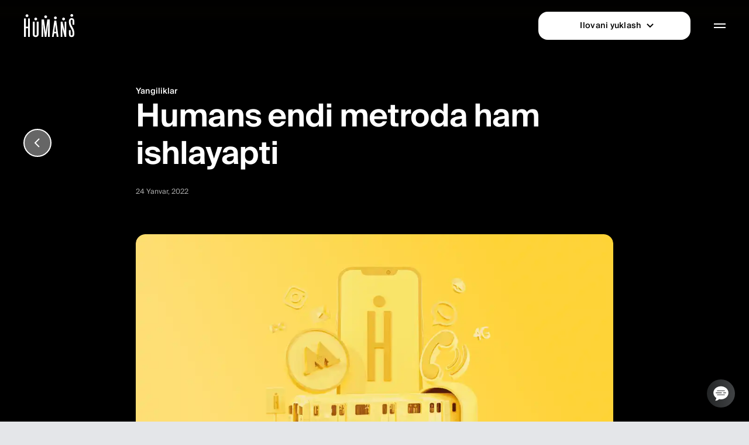

--- FILE ---
content_type: text/html
request_url: https://humans.uz/uz/blog/posts/humans-metro-coverage
body_size: 236772
content:
<!DOCTYPE html><html lang="uz-UZ"><head><meta charSet="utf-8"/><meta http-equiv="x-ua-compatible" content="ie=edge"/><meta name="viewport" content="width=device-width, initial-scale=1, shrink-to-fit=no"/><title data-react-helmet="true">Humans metro bekatlarida | HUMANS.uz</title><meta data-react-helmet="true" name="description" content="Humans endi metroda bekatlarida ham ishlayapti"/><meta data-react-helmet="true" name="keywords" content="humansuz, metro, aloqa"/><meta data-react-helmet="true" property="og:url" content="https://humans.uz/uz/blog/posts/humans-metro-coverage/"/><meta data-react-helmet="true" property="og:type" content="website"/><meta data-react-helmet="true" property="og:title" content="Humans metro bekatlarida | HUMANS.uz"/><meta data-react-helmet="true" property="og:description" content="Humans endi metroda bekatlarida ham ishlayapti"/><meta data-react-helmet="true" property="og:image" content="https://humans.uz"/><meta data-react-helmet="true" property="og:image:width" content="1360"/><meta data-react-helmet="true" property="og:image:height" content="720"/><meta data-react-helmet="true" property="og:locale" content="uz-UZ"/><meta data-react-helmet="true" name="twitter:card" content="summary"/><meta data-react-helmet="true" name="twitter:site" content="https://humans.uz/uz/blog/posts/humans-metro-coverage/"/><link data-react-helmet="true" rel="canonical" href="https://humans.uz/uz/blog/posts/humans-metro-coverage/"/><style id="typography.js">html{font-family:sans-serif;-ms-text-size-adjust:100%;-webkit-text-size-adjust:100%}body{margin:0}article,aside,details,figcaption,figure,footer,header,main,menu,nav,section,summary{display:block}audio,canvas,progress,video{display:inline-block}audio:not([controls]){display:none;height:0}progress{vertical-align:baseline}[hidden],template{display:none}a{background-color:transparent;}a:active,a:hover{outline-width:0}abbr[title]{border-bottom:none;text-decoration:underline;text-decoration:underline dotted}b,strong{font-weight:inherit;font-weight:bolder}dfn{font-style:italic}h1{font-size:2em;margin:.67em 0}mark{background-color:#ff0;color:#000}small{font-size:80%}sub,sup{font-size:75%;line-height:0;position:relative;vertical-align:baseline}sub{bottom:-.25em}sup{top:-.5em}img{border-style:none}svg:not(:root){overflow:hidden}code,kbd,pre,samp{font-family:monospace,monospace;font-size:1em}figure{margin:1em 40px}hr{box-sizing:content-box;height:0;overflow:visible}button,input,optgroup,select,textarea{font:inherit;margin:0}optgroup{font-weight:700}button,input{overflow:visible}button,select{text-transform:none}[type=reset],[type=submit],button,html [type=button]{-webkit-appearance:button}[type=button]::-moz-focus-inner,[type=reset]::-moz-focus-inner,[type=submit]::-moz-focus-inner,button::-moz-focus-inner{border-style:none;padding:0}[type=button]:-moz-focusring,[type=reset]:-moz-focusring,[type=submit]:-moz-focusring,button:-moz-focusring{outline:1px dotted ButtonText}fieldset{border:1px solid silver;margin:0 2px;padding:.35em .625em .75em}legend{box-sizing:border-box;color:inherit;display:table;max-width:100%;padding:0;white-space:normal}textarea{overflow:auto}[type=checkbox],[type=radio]{box-sizing:border-box;padding:0}[type=number]::-webkit-inner-spin-button,[type=number]::-webkit-outer-spin-button{height:auto}[type=search]{-webkit-appearance:textfield;outline-offset:-2px}[type=search]::-webkit-search-cancel-button,[type=search]::-webkit-search-decoration{-webkit-appearance:none}::-webkit-input-placeholder{color:inherit;opacity:.54}::-webkit-file-upload-button{-webkit-appearance:button;font:inherit}html{font:118.75%/1.45 'Suisse Intl',sans-serif;box-sizing:border-box;overflow-y:scroll;}*{box-sizing:inherit;}*:before{box-sizing:inherit;}*:after{box-sizing:inherit;}body{color:hsla(0,0%,0%,0.8);font-family:'Suisse Intl',sans-serif;font-weight:normal;word-wrap:break-word;font-kerning:normal;-moz-font-feature-settings:"kern", "liga", "clig", "calt";-ms-font-feature-settings:"kern", "liga", "clig", "calt";-webkit-font-feature-settings:"kern", "liga", "clig", "calt";font-feature-settings:"kern", "liga", "clig", "calt";}img{max-width:100%;margin-left:0;margin-right:0;margin-top:0;padding-bottom:0;padding-left:0;padding-right:0;padding-top:0;margin-bottom:1.45rem;}h1{margin-left:0;margin-right:0;margin-top:0;padding-bottom:0;padding-left:0;padding-right:0;padding-top:0;margin-bottom:1.45rem;color:inherit;font-family:'Suisse Intl',sans-serif;font-weight:bold;text-rendering:optimizeLegibility;font-size:2rem;line-height:1.05;}h2{margin-left:0;margin-right:0;margin-top:0;padding-bottom:0;padding-left:0;padding-right:0;padding-top:0;margin-bottom:1.45rem;color:inherit;font-family:'Suisse Intl',sans-serif;font-weight:bold;text-rendering:optimizeLegibility;font-size:1.51572rem;line-height:1.05;}h3{margin-left:0;margin-right:0;margin-top:0;padding-bottom:0;padding-left:0;padding-right:0;padding-top:0;margin-bottom:1.45rem;color:inherit;font-family:'Suisse Intl',sans-serif;font-weight:bold;text-rendering:optimizeLegibility;font-size:1.31951rem;line-height:1.05;}h4{margin-left:0;margin-right:0;margin-top:0;padding-bottom:0;padding-left:0;padding-right:0;padding-top:0;margin-bottom:1.45rem;color:inherit;font-family:'Suisse Intl',sans-serif;font-weight:bold;text-rendering:optimizeLegibility;font-size:1rem;line-height:1.05;}h5{margin-left:0;margin-right:0;margin-top:0;padding-bottom:0;padding-left:0;padding-right:0;padding-top:0;margin-bottom:1.45rem;color:inherit;font-family:'Suisse Intl',sans-serif;font-weight:bold;text-rendering:optimizeLegibility;font-size:0.87055rem;line-height:1.05;}h6{margin-left:0;margin-right:0;margin-top:0;padding-bottom:0;padding-left:0;padding-right:0;padding-top:0;margin-bottom:1.45rem;color:inherit;font-family:'Suisse Intl',sans-serif;font-weight:bold;text-rendering:optimizeLegibility;font-size:0.81225rem;line-height:1.05;}hgroup{margin-left:0;margin-right:0;margin-top:0;padding-bottom:0;padding-left:0;padding-right:0;padding-top:0;margin-bottom:1.45rem;}ul{margin-left:1.45rem;margin-right:0;margin-top:0;padding-bottom:0;padding-left:0;padding-right:0;padding-top:0;margin-bottom:1.45rem;list-style-position:outside;list-style-image:none;}ol{margin-left:1.45rem;margin-right:0;margin-top:0;padding-bottom:0;padding-left:0;padding-right:0;padding-top:0;margin-bottom:1.45rem;list-style-position:outside;list-style-image:none;}dl{margin-left:0;margin-right:0;margin-top:0;padding-bottom:0;padding-left:0;padding-right:0;padding-top:0;margin-bottom:1.45rem;}dd{margin-left:0;margin-right:0;margin-top:0;padding-bottom:0;padding-left:0;padding-right:0;padding-top:0;margin-bottom:1.45rem;}p{margin-left:0;margin-right:0;margin-top:0;padding-bottom:0;padding-left:0;padding-right:0;padding-top:0;margin-bottom:1.45rem;}figure{margin-left:0;margin-right:0;margin-top:0;padding-bottom:0;padding-left:0;padding-right:0;padding-top:0;margin-bottom:1.45rem;}pre{margin-left:0;margin-right:0;margin-top:0;padding-bottom:0;padding-left:0;padding-right:0;padding-top:0;margin-bottom:1.45rem;font-size:0.85rem;line-height:1.45rem;}table{margin-left:0;margin-right:0;margin-top:0;padding-bottom:0;padding-left:0;padding-right:0;padding-top:0;margin-bottom:1.45rem;font-size:1rem;line-height:1.45rem;border-collapse:collapse;width:100%;}fieldset{margin-left:0;margin-right:0;margin-top:0;padding-bottom:0;padding-left:0;padding-right:0;padding-top:0;margin-bottom:1.45rem;}blockquote{margin-left:1.45rem;margin-right:1.45rem;margin-top:0;padding-bottom:0;padding-left:0;padding-right:0;padding-top:0;margin-bottom:1.45rem;}form{margin-left:0;margin-right:0;margin-top:0;padding-bottom:0;padding-left:0;padding-right:0;padding-top:0;margin-bottom:1.45rem;}noscript{margin-left:0;margin-right:0;margin-top:0;padding-bottom:0;padding-left:0;padding-right:0;padding-top:0;margin-bottom:1.45rem;}iframe{margin-left:0;margin-right:0;margin-top:0;padding-bottom:0;padding-left:0;padding-right:0;padding-top:0;margin-bottom:1.45rem;}hr{margin-left:0;margin-right:0;margin-top:0;padding-bottom:0;padding-left:0;padding-right:0;padding-top:0;margin-bottom:calc(1.45rem - 1px);background:hsla(0,0%,0%,0.2);border:none;height:1px;}address{margin-left:0;margin-right:0;margin-top:0;padding-bottom:0;padding-left:0;padding-right:0;padding-top:0;margin-bottom:1.45rem;}b{font-weight:bold;}strong{font-weight:bold;}dt{font-weight:bold;}th{font-weight:bold;}li{margin-bottom:calc(1.45rem / 2);}ol li{padding-left:0;}ul li{padding-left:0;}li > ol{margin-left:1.45rem;margin-bottom:calc(1.45rem / 2);margin-top:calc(1.45rem / 2);}li > ul{margin-left:1.45rem;margin-bottom:calc(1.45rem / 2);margin-top:calc(1.45rem / 2);}blockquote *:last-child{margin-bottom:0;}li *:last-child{margin-bottom:0;}p *:last-child{margin-bottom:0;}li > p{margin-bottom:calc(1.45rem / 2);}code{font-size:0.85rem;line-height:1.45rem;}kbd{font-size:0.85rem;line-height:1.45rem;}samp{font-size:0.85rem;line-height:1.45rem;}abbr{border-bottom:1px dotted hsla(0,0%,0%,0.5);cursor:help;}acronym{border-bottom:1px dotted hsla(0,0%,0%,0.5);cursor:help;}abbr[title]{border-bottom:1px dotted hsla(0,0%,0%,0.5);cursor:help;text-decoration:none;}thead{text-align:left;}td,th{text-align:left;border-bottom:1px solid hsla(0,0%,0%,0.12);font-feature-settings:"tnum";-moz-font-feature-settings:"tnum";-ms-font-feature-settings:"tnum";-webkit-font-feature-settings:"tnum";padding-left:0.96667rem;padding-right:0.96667rem;padding-top:0.725rem;padding-bottom:calc(0.725rem - 1px);}th:first-child,td:first-child{padding-left:0;}th:last-child,td:last-child{padding-right:0;}</style><style data-href="/styles.b5c4a65e3f1df4ca0ca5.css" data-identity="gatsby-global-css">.mapboxgl-map{-webkit-tap-highlight-color:rgb(0 0 0/0);font:12px/20px Helvetica Neue,Arial,Helvetica,sans-serif;overflow:hidden;position:relative}.mapboxgl-canvas{left:0;position:absolute;top:0}.mapboxgl-map:-webkit-full-screen{height:100%;width:100%}.mapboxgl-canary{background-color:salmon}.mapboxgl-canvas-container.mapboxgl-interactive,.mapboxgl-ctrl-group button.mapboxgl-ctrl-compass{cursor:grab;-webkit-user-select:none;-ms-user-select:none;user-select:none}.mapboxgl-canvas-container.mapboxgl-interactive.mapboxgl-track-pointer{cursor:pointer}.mapboxgl-canvas-container.mapboxgl-interactive:active,.mapboxgl-ctrl-group button.mapboxgl-ctrl-compass:active{cursor:grabbing}.mapboxgl-canvas-container.mapboxgl-touch-zoom-rotate,.mapboxgl-canvas-container.mapboxgl-touch-zoom-rotate .mapboxgl-canvas{touch-action:pan-x pan-y}.mapboxgl-canvas-container.mapboxgl-touch-drag-pan,.mapboxgl-canvas-container.mapboxgl-touch-drag-pan .mapboxgl-canvas{touch-action:pinch-zoom}.mapboxgl-canvas-container.mapboxgl-touch-zoom-rotate.mapboxgl-touch-drag-pan,.mapboxgl-canvas-container.mapboxgl-touch-zoom-rotate.mapboxgl-touch-drag-pan .mapboxgl-canvas{touch-action:none}.mapboxgl-ctrl-bottom-left,.mapboxgl-ctrl-bottom-right,.mapboxgl-ctrl-top-left,.mapboxgl-ctrl-top-right{pointer-events:none;position:absolute;z-index:2}.mapboxgl-ctrl-top-left{left:0;top:0}.mapboxgl-ctrl-top-right{right:0;top:0}.mapboxgl-ctrl-bottom-left{bottom:0;left:0}.mapboxgl-ctrl-bottom-right{bottom:0;right:0}.mapboxgl-ctrl{clear:both;pointer-events:auto;transform:translate(0)}.mapboxgl-ctrl-top-left .mapboxgl-ctrl{float:left;margin:10px 0 0 10px}.mapboxgl-ctrl-top-right .mapboxgl-ctrl{float:right;margin:10px 10px 0 0}.mapboxgl-ctrl-bottom-left .mapboxgl-ctrl{float:left;margin:0 0 10px 10px}.mapboxgl-ctrl-bottom-right .mapboxgl-ctrl{float:right;margin:0 10px 10px 0}.mapboxgl-ctrl-group{background:#fff;border-radius:4px}.mapboxgl-ctrl-group:not(:empty){box-shadow:0 0 0 2px rgba(0,0,0,.1)}@media (-ms-high-contrast:active){.mapboxgl-ctrl-group:not(:empty){box-shadow:0 0 0 2px ButtonText}}.mapboxgl-ctrl-group button{background-color:transparent;border:0;box-sizing:border-box;cursor:pointer;display:block;height:29px;outline:none;overflow:hidden;padding:0;width:29px}.mapboxgl-ctrl-group button+button{border-top:1px solid #ddd}.mapboxgl-ctrl button .mapboxgl-ctrl-icon{background-position:50%;background-repeat:no-repeat;display:block;height:100%;width:100%}@media (-ms-high-contrast:active){.mapboxgl-ctrl-icon{background-color:transparent}.mapboxgl-ctrl-group button+button{border-top:1px solid ButtonText}}.mapboxgl-ctrl-attrib-button:focus,.mapboxgl-ctrl-group button:focus{box-shadow:0 0 2px 2px #0096ff}.mapboxgl-ctrl button:disabled{cursor:not-allowed}.mapboxgl-ctrl button:disabled .mapboxgl-ctrl-icon{opacity:.25}.mapboxgl-ctrl-group button:first-child{border-radius:4px 4px 0 0}.mapboxgl-ctrl-group button:last-child{border-radius:0 0 4px 4px}.mapboxgl-ctrl-group button:only-child{border-radius:inherit}.mapboxgl-ctrl button:not(:disabled):hover{background-color:rgb(0 0 0/5%)}.mapboxgl-ctrl-group button:focus:focus-visible{box-shadow:0 0 2px 2px #0096ff}.mapboxgl-ctrl-group button:focus:not(:focus-visible){box-shadow:none}.mapboxgl-ctrl button.mapboxgl-ctrl-zoom-out .mapboxgl-ctrl-icon{background-image:url("data:image/svg+xml;charset=utf-8,%3Csvg fill='%23333' viewBox='0 0 29 29'%3E%3Cpath d='M10 13c-.75 0-1.5.75-1.5 1.5S9.25 16 10 16h9c.75 0 1.5-.75 1.5-1.5S19.75 13 19 13h-9z'/%3E%3C/svg%3E")}.mapboxgl-ctrl button.mapboxgl-ctrl-zoom-in .mapboxgl-ctrl-icon{background-image:url("data:image/svg+xml;charset=utf-8,%3Csvg fill='%23333' viewBox='0 0 29 29'%3E%3Cpath d='M14.5 8.5c-.75 0-1.5.75-1.5 1.5v3h-3c-.75 0-1.5.75-1.5 1.5S9.25 16 10 16h3v3c0 .75.75 1.5 1.5 1.5S16 19.75 16 19v-3h3c.75 0 1.5-.75 1.5-1.5S19.75 13 19 13h-3v-3c0-.75-.75-1.5-1.5-1.5z'/%3E%3C/svg%3E")}@media (-ms-high-contrast:active){.mapboxgl-ctrl button.mapboxgl-ctrl-zoom-out .mapboxgl-ctrl-icon{background-image:url("data:image/svg+xml;charset=utf-8,%3Csvg fill='%23fff' viewBox='0 0 29 29'%3E%3Cpath d='M10 13c-.75 0-1.5.75-1.5 1.5S9.25 16 10 16h9c.75 0 1.5-.75 1.5-1.5S19.75 13 19 13h-9z'/%3E%3C/svg%3E")}.mapboxgl-ctrl button.mapboxgl-ctrl-zoom-in .mapboxgl-ctrl-icon{background-image:url("data:image/svg+xml;charset=utf-8,%3Csvg fill='%23fff' viewBox='0 0 29 29'%3E%3Cpath d='M14.5 8.5c-.75 0-1.5.75-1.5 1.5v3h-3c-.75 0-1.5.75-1.5 1.5S9.25 16 10 16h3v3c0 .75.75 1.5 1.5 1.5S16 19.75 16 19v-3h3c.75 0 1.5-.75 1.5-1.5S19.75 13 19 13h-3v-3c0-.75-.75-1.5-1.5-1.5z'/%3E%3C/svg%3E")}}@media (-ms-high-contrast:black-on-white){.mapboxgl-ctrl button.mapboxgl-ctrl-zoom-out .mapboxgl-ctrl-icon{background-image:url("data:image/svg+xml;charset=utf-8,%3Csvg viewBox='0 0 29 29'%3E%3Cpath d='M10 13c-.75 0-1.5.75-1.5 1.5S9.25 16 10 16h9c.75 0 1.5-.75 1.5-1.5S19.75 13 19 13h-9z'/%3E%3C/svg%3E")}.mapboxgl-ctrl button.mapboxgl-ctrl-zoom-in .mapboxgl-ctrl-icon{background-image:url("data:image/svg+xml;charset=utf-8,%3Csvg viewBox='0 0 29 29'%3E%3Cpath d='M14.5 8.5c-.75 0-1.5.75-1.5 1.5v3h-3c-.75 0-1.5.75-1.5 1.5S9.25 16 10 16h3v3c0 .75.75 1.5 1.5 1.5S16 19.75 16 19v-3h3c.75 0 1.5-.75 1.5-1.5S19.75 13 19 13h-3v-3c0-.75-.75-1.5-1.5-1.5z'/%3E%3C/svg%3E")}}.mapboxgl-ctrl button.mapboxgl-ctrl-fullscreen .mapboxgl-ctrl-icon{background-image:url("data:image/svg+xml;charset=utf-8,%3Csvg fill='%23333' viewBox='0 0 29 29'%3E%3Cpath d='M24 16v5.5c0 1.75-.75 2.5-2.5 2.5H16v-1l3-1.5-4-5.5 1-1 5.5 4 1.5-3h1zM6 16l1.5 3 5.5-4 1 1-4 5.5 3 1.5v1H7.5C5.75 24 5 23.25 5 21.5V16h1zm7-11v1l-3 1.5 4 5.5-1 1-5.5-4L6 13H5V7.5C5 5.75 5.75 5 7.5 5H13zm11 2.5c0-1.75-.75-2.5-2.5-2.5H16v1l3 1.5-4 5.5 1 1 5.5-4 1.5 3h1V7.5z'/%3E%3C/svg%3E")}.mapboxgl-ctrl button.mapboxgl-ctrl-shrink .mapboxgl-ctrl-icon{background-image:url("data:image/svg+xml;charset=utf-8,%3Csvg viewBox='0 0 29 29'%3E%3Cpath d='M18.5 16c-1.75 0-2.5.75-2.5 2.5V24h1l1.5-3 5.5 4 1-1-4-5.5 3-1.5v-1h-5.5zM13 18.5c0-1.75-.75-2.5-2.5-2.5H5v1l3 1.5L4 24l1 1 5.5-4 1.5 3h1v-5.5zm3-8c0 1.75.75 2.5 2.5 2.5H24v-1l-3-1.5L25 5l-1-1-5.5 4L17 5h-1v5.5zM10.5 13c1.75 0 2.5-.75 2.5-2.5V5h-1l-1.5 3L5 4 4 5l4 5.5L5 12v1h5.5z'/%3E%3C/svg%3E")}@media (-ms-high-contrast:active){.mapboxgl-ctrl button.mapboxgl-ctrl-fullscreen .mapboxgl-ctrl-icon{background-image:url("data:image/svg+xml;charset=utf-8,%3Csvg fill='%23fff' viewBox='0 0 29 29'%3E%3Cpath d='M24 16v5.5c0 1.75-.75 2.5-2.5 2.5H16v-1l3-1.5-4-5.5 1-1 5.5 4 1.5-3h1zM6 16l1.5 3 5.5-4 1 1-4 5.5 3 1.5v1H7.5C5.75 24 5 23.25 5 21.5V16h1zm7-11v1l-3 1.5 4 5.5-1 1-5.5-4L6 13H5V7.5C5 5.75 5.75 5 7.5 5H13zm11 2.5c0-1.75-.75-2.5-2.5-2.5H16v1l3 1.5-4 5.5 1 1 5.5-4 1.5 3h1V7.5z'/%3E%3C/svg%3E")}.mapboxgl-ctrl button.mapboxgl-ctrl-shrink .mapboxgl-ctrl-icon{background-image:url("data:image/svg+xml;charset=utf-8,%3Csvg fill='%23fff' viewBox='0 0 29 29'%3E%3Cpath d='M18.5 16c-1.75 0-2.5.75-2.5 2.5V24h1l1.5-3 5.5 4 1-1-4-5.5 3-1.5v-1h-5.5zM13 18.5c0-1.75-.75-2.5-2.5-2.5H5v1l3 1.5L4 24l1 1 5.5-4 1.5 3h1v-5.5zm3-8c0 1.75.75 2.5 2.5 2.5H24v-1l-3-1.5L25 5l-1-1-5.5 4L17 5h-1v5.5zM10.5 13c1.75 0 2.5-.75 2.5-2.5V5h-1l-1.5 3L5 4 4 5l4 5.5L5 12v1h5.5z'/%3E%3C/svg%3E")}}@media (-ms-high-contrast:black-on-white){.mapboxgl-ctrl button.mapboxgl-ctrl-fullscreen .mapboxgl-ctrl-icon{background-image:url("data:image/svg+xml;charset=utf-8,%3Csvg viewBox='0 0 29 29'%3E%3Cpath d='M24 16v5.5c0 1.75-.75 2.5-2.5 2.5H16v-1l3-1.5-4-5.5 1-1 5.5 4 1.5-3h1zM6 16l1.5 3 5.5-4 1 1-4 5.5 3 1.5v1H7.5C5.75 24 5 23.25 5 21.5V16h1zm7-11v1l-3 1.5 4 5.5-1 1-5.5-4L6 13H5V7.5C5 5.75 5.75 5 7.5 5H13zm11 2.5c0-1.75-.75-2.5-2.5-2.5H16v1l3 1.5-4 5.5 1 1 5.5-4 1.5 3h1V7.5z'/%3E%3C/svg%3E")}.mapboxgl-ctrl button.mapboxgl-ctrl-shrink .mapboxgl-ctrl-icon{background-image:url("data:image/svg+xml;charset=utf-8,%3Csvg viewBox='0 0 29 29'%3E%3Cpath d='M18.5 16c-1.75 0-2.5.75-2.5 2.5V24h1l1.5-3 5.5 4 1-1-4-5.5 3-1.5v-1h-5.5zM13 18.5c0-1.75-.75-2.5-2.5-2.5H5v1l3 1.5L4 24l1 1 5.5-4 1.5 3h1v-5.5zm3-8c0 1.75.75 2.5 2.5 2.5H24v-1l-3-1.5L25 5l-1-1-5.5 4L17 5h-1v5.5zM10.5 13c1.75 0 2.5-.75 2.5-2.5V5h-1l-1.5 3L5 4 4 5l4 5.5L5 12v1h5.5z'/%3E%3C/svg%3E")}}.mapboxgl-ctrl button.mapboxgl-ctrl-compass .mapboxgl-ctrl-icon{background-image:url("data:image/svg+xml;charset=utf-8,%3Csvg fill='%23333' viewBox='0 0 29 29'%3E%3Cpath d='m10.5 14 4-8 4 8h-8z'/%3E%3Cpath fill='%23ccc' d='m10.5 16 4 8 4-8h-8z'/%3E%3C/svg%3E")}@media (-ms-high-contrast:active){.mapboxgl-ctrl button.mapboxgl-ctrl-compass .mapboxgl-ctrl-icon{background-image:url("data:image/svg+xml;charset=utf-8,%3Csvg fill='%23fff' viewBox='0 0 29 29'%3E%3Cpath d='m10.5 14 4-8 4 8h-8z'/%3E%3Cpath fill='%23999' d='m10.5 16 4 8 4-8h-8z'/%3E%3C/svg%3E")}}@media (-ms-high-contrast:black-on-white){.mapboxgl-ctrl button.mapboxgl-ctrl-compass .mapboxgl-ctrl-icon{background-image:url("data:image/svg+xml;charset=utf-8,%3Csvg viewBox='0 0 29 29'%3E%3Cpath d='m10.5 14 4-8 4 8h-8z'/%3E%3Cpath fill='%23ccc' d='m10.5 16 4 8 4-8h-8z'/%3E%3C/svg%3E")}}.mapboxgl-ctrl button.mapboxgl-ctrl-geolocate .mapboxgl-ctrl-icon{background-image:url("data:image/svg+xml;charset=utf-8,%3Csvg fill='%23333' viewBox='0 0 20 20'%3E%3Cpath d='M10 4C9 4 9 5 9 5v.1A5 5 0 0 0 5.1 9H5s-1 0-1 1 1 1 1 1h.1A5 5 0 0 0 9 14.9v.1s0 1 1 1 1-1 1-1v-.1a5 5 0 0 0 3.9-3.9h.1s1 0 1-1-1-1-1-1h-.1A5 5 0 0 0 11 5.1V5s0-1-1-1zm0 2.5a3.5 3.5 0 1 1 0 7 3.5 3.5 0 1 1 0-7z'/%3E%3Ccircle cx='10' cy='10' r='2'/%3E%3C/svg%3E")}.mapboxgl-ctrl button.mapboxgl-ctrl-geolocate:disabled .mapboxgl-ctrl-icon{background-image:url("data:image/svg+xml;charset=utf-8,%3Csvg fill='%23aaa' viewBox='0 0 20 20'%3E%3Cpath d='M10 4C9 4 9 5 9 5v.1A5 5 0 0 0 5.1 9H5s-1 0-1 1 1 1 1 1h.1A5 5 0 0 0 9 14.9v.1s0 1 1 1 1-1 1-1v-.1a5 5 0 0 0 3.9-3.9h.1s1 0 1-1-1-1-1-1h-.1A5 5 0 0 0 11 5.1V5s0-1-1-1zm0 2.5a3.5 3.5 0 1 1 0 7 3.5 3.5 0 1 1 0-7z'/%3E%3Ccircle cx='10' cy='10' r='2'/%3E%3Cpath fill='red' d='m14 5 1 1-9 9-1-1 9-9z'/%3E%3C/svg%3E")}.mapboxgl-ctrl button.mapboxgl-ctrl-geolocate.mapboxgl-ctrl-geolocate-active .mapboxgl-ctrl-icon{background-image:url("data:image/svg+xml;charset=utf-8,%3Csvg fill='%2333b5e5' viewBox='0 0 20 20'%3E%3Cpath d='M10 4C9 4 9 5 9 5v.1A5 5 0 0 0 5.1 9H5s-1 0-1 1 1 1 1 1h.1A5 5 0 0 0 9 14.9v.1s0 1 1 1 1-1 1-1v-.1a5 5 0 0 0 3.9-3.9h.1s1 0 1-1-1-1-1-1h-.1A5 5 0 0 0 11 5.1V5s0-1-1-1zm0 2.5a3.5 3.5 0 1 1 0 7 3.5 3.5 0 1 1 0-7z'/%3E%3Ccircle cx='10' cy='10' r='2'/%3E%3C/svg%3E")}.mapboxgl-ctrl button.mapboxgl-ctrl-geolocate.mapboxgl-ctrl-geolocate-active-error .mapboxgl-ctrl-icon{background-image:url("data:image/svg+xml;charset=utf-8,%3Csvg fill='%23e58978' viewBox='0 0 20 20'%3E%3Cpath d='M10 4C9 4 9 5 9 5v.1A5 5 0 0 0 5.1 9H5s-1 0-1 1 1 1 1 1h.1A5 5 0 0 0 9 14.9v.1s0 1 1 1 1-1 1-1v-.1a5 5 0 0 0 3.9-3.9h.1s1 0 1-1-1-1-1-1h-.1A5 5 0 0 0 11 5.1V5s0-1-1-1zm0 2.5a3.5 3.5 0 1 1 0 7 3.5 3.5 0 1 1 0-7z'/%3E%3Ccircle cx='10' cy='10' r='2'/%3E%3C/svg%3E")}.mapboxgl-ctrl button.mapboxgl-ctrl-geolocate.mapboxgl-ctrl-geolocate-background .mapboxgl-ctrl-icon{background-image:url("data:image/svg+xml;charset=utf-8,%3Csvg fill='%2333b5e5' viewBox='0 0 20 20'%3E%3Cpath d='M10 4C9 4 9 5 9 5v.1A5 5 0 0 0 5.1 9H5s-1 0-1 1 1 1 1 1h.1A5 5 0 0 0 9 14.9v.1s0 1 1 1 1-1 1-1v-.1a5 5 0 0 0 3.9-3.9h.1s1 0 1-1-1-1-1-1h-.1A5 5 0 0 0 11 5.1V5s0-1-1-1zm0 2.5a3.5 3.5 0 1 1 0 7 3.5 3.5 0 1 1 0-7z'/%3E%3C/svg%3E")}.mapboxgl-ctrl button.mapboxgl-ctrl-geolocate.mapboxgl-ctrl-geolocate-background-error .mapboxgl-ctrl-icon{background-image:url("data:image/svg+xml;charset=utf-8,%3Csvg fill='%23e54e33' viewBox='0 0 20 20'%3E%3Cpath d='M10 4C9 4 9 5 9 5v.1A5 5 0 0 0 5.1 9H5s-1 0-1 1 1 1 1 1h.1A5 5 0 0 0 9 14.9v.1s0 1 1 1 1-1 1-1v-.1a5 5 0 0 0 3.9-3.9h.1s1 0 1-1-1-1-1-1h-.1A5 5 0 0 0 11 5.1V5s0-1-1-1zm0 2.5a3.5 3.5 0 1 1 0 7 3.5 3.5 0 1 1 0-7z'/%3E%3C/svg%3E")}.mapboxgl-ctrl button.mapboxgl-ctrl-geolocate.mapboxgl-ctrl-geolocate-waiting .mapboxgl-ctrl-icon{animation:mapboxgl-spin 2s linear infinite}@media (-ms-high-contrast:active){.mapboxgl-ctrl button.mapboxgl-ctrl-geolocate .mapboxgl-ctrl-icon{background-image:url("data:image/svg+xml;charset=utf-8,%3Csvg fill='%23fff' viewBox='0 0 20 20'%3E%3Cpath d='M10 4C9 4 9 5 9 5v.1A5 5 0 0 0 5.1 9H5s-1 0-1 1 1 1 1 1h.1A5 5 0 0 0 9 14.9v.1s0 1 1 1 1-1 1-1v-.1a5 5 0 0 0 3.9-3.9h.1s1 0 1-1-1-1-1-1h-.1A5 5 0 0 0 11 5.1V5s0-1-1-1zm0 2.5a3.5 3.5 0 1 1 0 7 3.5 3.5 0 1 1 0-7z'/%3E%3Ccircle cx='10' cy='10' r='2'/%3E%3C/svg%3E")}.mapboxgl-ctrl button.mapboxgl-ctrl-geolocate:disabled .mapboxgl-ctrl-icon{background-image:url("data:image/svg+xml;charset=utf-8,%3Csvg fill='%23999' viewBox='0 0 20 20'%3E%3Cpath d='M10 4C9 4 9 5 9 5v.1A5 5 0 0 0 5.1 9H5s-1 0-1 1 1 1 1 1h.1A5 5 0 0 0 9 14.9v.1s0 1 1 1 1-1 1-1v-.1a5 5 0 0 0 3.9-3.9h.1s1 0 1-1-1-1-1-1h-.1A5 5 0 0 0 11 5.1V5s0-1-1-1zm0 2.5a3.5 3.5 0 1 1 0 7 3.5 3.5 0 1 1 0-7z'/%3E%3Ccircle cx='10' cy='10' r='2'/%3E%3Cpath fill='red' d='m14 5 1 1-9 9-1-1 9-9z'/%3E%3C/svg%3E")}.mapboxgl-ctrl button.mapboxgl-ctrl-geolocate.mapboxgl-ctrl-geolocate-active .mapboxgl-ctrl-icon{background-image:url("data:image/svg+xml;charset=utf-8,%3Csvg fill='%2333b5e5' viewBox='0 0 20 20'%3E%3Cpath d='M10 4C9 4 9 5 9 5v.1A5 5 0 0 0 5.1 9H5s-1 0-1 1 1 1 1 1h.1A5 5 0 0 0 9 14.9v.1s0 1 1 1 1-1 1-1v-.1a5 5 0 0 0 3.9-3.9h.1s1 0 1-1-1-1-1-1h-.1A5 5 0 0 0 11 5.1V5s0-1-1-1zm0 2.5a3.5 3.5 0 1 1 0 7 3.5 3.5 0 1 1 0-7z'/%3E%3Ccircle cx='10' cy='10' r='2'/%3E%3C/svg%3E")}.mapboxgl-ctrl button.mapboxgl-ctrl-geolocate.mapboxgl-ctrl-geolocate-active-error .mapboxgl-ctrl-icon{background-image:url("data:image/svg+xml;charset=utf-8,%3Csvg fill='%23e58978' viewBox='0 0 20 20'%3E%3Cpath d='M10 4C9 4 9 5 9 5v.1A5 5 0 0 0 5.1 9H5s-1 0-1 1 1 1 1 1h.1A5 5 0 0 0 9 14.9v.1s0 1 1 1 1-1 1-1v-.1a5 5 0 0 0 3.9-3.9h.1s1 0 1-1-1-1-1-1h-.1A5 5 0 0 0 11 5.1V5s0-1-1-1zm0 2.5a3.5 3.5 0 1 1 0 7 3.5 3.5 0 1 1 0-7z'/%3E%3Ccircle cx='10' cy='10' r='2'/%3E%3C/svg%3E")}.mapboxgl-ctrl button.mapboxgl-ctrl-geolocate.mapboxgl-ctrl-geolocate-background .mapboxgl-ctrl-icon{background-image:url("data:image/svg+xml;charset=utf-8,%3Csvg fill='%2333b5e5' viewBox='0 0 20 20'%3E%3Cpath d='M10 4C9 4 9 5 9 5v.1A5 5 0 0 0 5.1 9H5s-1 0-1 1 1 1 1 1h.1A5 5 0 0 0 9 14.9v.1s0 1 1 1 1-1 1-1v-.1a5 5 0 0 0 3.9-3.9h.1s1 0 1-1-1-1-1-1h-.1A5 5 0 0 0 11 5.1V5s0-1-1-1zm0 2.5a3.5 3.5 0 1 1 0 7 3.5 3.5 0 1 1 0-7z'/%3E%3C/svg%3E")}.mapboxgl-ctrl button.mapboxgl-ctrl-geolocate.mapboxgl-ctrl-geolocate-background-error .mapboxgl-ctrl-icon{background-image:url("data:image/svg+xml;charset=utf-8,%3Csvg fill='%23e54e33' viewBox='0 0 20 20'%3E%3Cpath d='M10 4C9 4 9 5 9 5v.1A5 5 0 0 0 5.1 9H5s-1 0-1 1 1 1 1 1h.1A5 5 0 0 0 9 14.9v.1s0 1 1 1 1-1 1-1v-.1a5 5 0 0 0 3.9-3.9h.1s1 0 1-1-1-1-1-1h-.1A5 5 0 0 0 11 5.1V5s0-1-1-1zm0 2.5a3.5 3.5 0 1 1 0 7 3.5 3.5 0 1 1 0-7z'/%3E%3C/svg%3E")}}@media (-ms-high-contrast:black-on-white){.mapboxgl-ctrl button.mapboxgl-ctrl-geolocate .mapboxgl-ctrl-icon{background-image:url("data:image/svg+xml;charset=utf-8,%3Csvg viewBox='0 0 20 20'%3E%3Cpath d='M10 4C9 4 9 5 9 5v.1A5 5 0 0 0 5.1 9H5s-1 0-1 1 1 1 1 1h.1A5 5 0 0 0 9 14.9v.1s0 1 1 1 1-1 1-1v-.1a5 5 0 0 0 3.9-3.9h.1s1 0 1-1-1-1-1-1h-.1A5 5 0 0 0 11 5.1V5s0-1-1-1zm0 2.5a3.5 3.5 0 1 1 0 7 3.5 3.5 0 1 1 0-7z'/%3E%3Ccircle cx='10' cy='10' r='2'/%3E%3C/svg%3E")}.mapboxgl-ctrl button.mapboxgl-ctrl-geolocate:disabled .mapboxgl-ctrl-icon{background-image:url("data:image/svg+xml;charset=utf-8,%3Csvg fill='%23666' viewBox='0 0 20 20'%3E%3Cpath d='M10 4C9 4 9 5 9 5v.1A5 5 0 0 0 5.1 9H5s-1 0-1 1 1 1 1 1h.1A5 5 0 0 0 9 14.9v.1s0 1 1 1 1-1 1-1v-.1a5 5 0 0 0 3.9-3.9h.1s1 0 1-1-1-1-1-1h-.1A5 5 0 0 0 11 5.1V5s0-1-1-1zm0 2.5a3.5 3.5 0 1 1 0 7 3.5 3.5 0 1 1 0-7z'/%3E%3Ccircle cx='10' cy='10' r='2'/%3E%3Cpath fill='red' d='m14 5 1 1-9 9-1-1 9-9z'/%3E%3C/svg%3E")}}@keyframes mapboxgl-spin{0%{transform:rotate(0deg)}to{transform:rotate(1turn)}}a.mapboxgl-ctrl-logo{background-image:url("data:image/svg+xml;charset=utf-8,%3Csvg xmlns:xlink='http://www.w3.org/1999/xlink' fill-rule='evenodd' viewBox='0 0 88 23'%3E%3Cdefs%3E%3Cpath id='prefix__a' d='M11.5 2.25c5.105 0 9.25 4.145 9.25 9.25s-4.145 9.25-9.25 9.25-9.25-4.145-9.25-9.25 4.145-9.25 9.25-9.25zM6.997 15.983c-.051-.338-.828-5.802 2.233-8.873a4.395 4.395 0 0 1 3.13-1.28c1.27 0 2.49.51 3.39 1.42.91.9 1.42 2.12 1.42 3.39 0 1.18-.449 2.301-1.28 3.13C12.72 16.93 7 16 7 16l-.003-.017zM15.3 10.5l-2 .8-.8 2-.8-2-2-.8 2-.8.8-2 .8 2 2 .8z'/%3E%3Cpath id='prefix__b' d='M50.63 8c.13 0 .23.1.23.23V9c.7-.76 1.7-1.18 2.73-1.18 2.17 0 3.95 1.85 3.95 4.17s-1.77 4.19-3.94 4.19c-1.04 0-2.03-.43-2.74-1.18v3.77c0 .13-.1.23-.23.23h-1.4c-.13 0-.23-.1-.23-.23V8.23c0-.12.1-.23.23-.23h1.4zm-3.86.01c.01 0 .01 0 .01-.01.13 0 .22.1.22.22v7.55c0 .12-.1.23-.23.23h-1.4c-.13 0-.23-.1-.23-.23V15c-.7.76-1.69 1.19-2.73 1.19-2.17 0-3.94-1.87-3.94-4.19 0-2.32 1.77-4.19 3.94-4.19 1.03 0 2.02.43 2.73 1.18v-.75c0-.12.1-.23.23-.23h1.4zm26.375-.19a4.24 4.24 0 0 0-4.16 3.29c-.13.59-.13 1.19 0 1.77a4.233 4.233 0 0 0 4.17 3.3c2.35 0 4.26-1.87 4.26-4.19 0-2.32-1.9-4.17-4.27-4.17zM60.63 5c.13 0 .23.1.23.23v3.76c.7-.76 1.7-1.18 2.73-1.18 1.88 0 3.45 1.4 3.84 3.28.13.59.13 1.2 0 1.8-.39 1.88-1.96 3.29-3.84 3.29-1.03 0-2.02-.43-2.73-1.18v.77c0 .12-.1.23-.23.23h-1.4c-.13 0-.23-.1-.23-.23V5.23c0-.12.1-.23.23-.23h1.4zm-34 11h-1.4c-.13 0-.23-.11-.23-.23V8.22c.01-.13.1-.22.23-.22h1.4c.13 0 .22.11.23.22v.68c.5-.68 1.3-1.09 2.16-1.1h.03c1.09 0 2.09.6 2.6 1.55.45-.95 1.4-1.55 2.44-1.56 1.62 0 2.93 1.25 2.9 2.78l.03 5.2c0 .13-.1.23-.23.23h-1.41c-.13 0-.23-.11-.23-.23v-4.59c0-.98-.74-1.71-1.62-1.71-.8 0-1.46.7-1.59 1.62l.01 4.68c0 .13-.11.23-.23.23h-1.41c-.13 0-.23-.11-.23-.23v-4.59c0-.98-.74-1.71-1.62-1.71-.85 0-1.54.79-1.6 1.8v4.5c0 .13-.1.23-.23.23zm53.615 0h-1.61c-.04 0-.08-.01-.12-.03-.09-.06-.13-.19-.06-.28l2.43-3.71-2.39-3.65a.213.213 0 0 1-.03-.12c0-.12.09-.21.21-.21h1.61c.13 0 .24.06.3.17l1.41 2.37 1.4-2.37a.34.34 0 0 1 .3-.17h1.6c.04 0 .08.01.12.03.09.06.13.19.06.28l-2.37 3.65 2.43 3.7c0 .05.01.09.01.13 0 .12-.09.21-.21.21h-1.61c-.13 0-.24-.06-.3-.17l-1.44-2.42-1.44 2.42a.34.34 0 0 1-.3.17zm-7.12-1.49c-1.33 0-2.42-1.12-2.42-2.51 0-1.39 1.08-2.52 2.42-2.52 1.33 0 2.42 1.12 2.42 2.51 0 1.39-1.08 2.51-2.42 2.52zm-19.865 0c-1.32 0-2.39-1.11-2.42-2.48v-.07c.02-1.38 1.09-2.49 2.4-2.49 1.32 0 2.41 1.12 2.41 2.51 0 1.39-1.07 2.52-2.39 2.53zm-8.11-2.48c-.01 1.37-1.09 2.47-2.41 2.47s-2.42-1.12-2.42-2.51c0-1.39 1.08-2.52 2.4-2.52 1.33 0 2.39 1.11 2.41 2.48l.02.08zm18.12 2.47c-1.32 0-2.39-1.11-2.41-2.48v-.06c.02-1.38 1.09-2.48 2.41-2.48s2.42 1.12 2.42 2.51c0 1.39-1.09 2.51-2.42 2.51z'/%3E%3C/defs%3E%3Cmask id='prefix__c'%3E%3Crect width='100%25' height='100%25' fill='%23fff'/%3E%3Cuse xlink:href='%23prefix__a'/%3E%3Cuse xlink:href='%23prefix__b'/%3E%3C/mask%3E%3Cg stroke='%23000' stroke-width='3' opacity='.3'%3E%3Ccircle cx='11.5' cy='11.5' r='9.25' mask='url(%23prefix__c)'/%3E%3Cuse mask='url(%23prefix__c)' xlink:href='%23prefix__b'/%3E%3C/g%3E%3Cg fill='%23fff' opacity='.9'%3E%3Cuse xlink:href='%23prefix__a'/%3E%3Cuse xlink:href='%23prefix__b'/%3E%3C/g%3E%3C/svg%3E");background-repeat:no-repeat;cursor:pointer;display:block;height:23px;margin:0 0 -4px -4px;overflow:hidden;width:88px}a.mapboxgl-ctrl-logo.mapboxgl-compact{width:23px}@media (-ms-high-contrast:active){a.mapboxgl-ctrl-logo{background-color:transparent;background-image:url("data:image/svg+xml;charset=utf-8,%3Csvg xmlns:xlink='http://www.w3.org/1999/xlink' fill-rule='evenodd' viewBox='0 0 88 23'%3E%3Cdefs%3E%3Cpath id='prefix__a' d='M11.5 2.25c5.105 0 9.25 4.145 9.25 9.25s-4.145 9.25-9.25 9.25-9.25-4.145-9.25-9.25 4.145-9.25 9.25-9.25zM6.997 15.983c-.051-.338-.828-5.802 2.233-8.873a4.395 4.395 0 0 1 3.13-1.28c1.27 0 2.49.51 3.39 1.42.91.9 1.42 2.12 1.42 3.39 0 1.18-.449 2.301-1.28 3.13C12.72 16.93 7 16 7 16l-.003-.017zM15.3 10.5l-2 .8-.8 2-.8-2-2-.8 2-.8.8-2 .8 2 2 .8z'/%3E%3Cpath id='prefix__b' d='M50.63 8c.13 0 .23.1.23.23V9c.7-.76 1.7-1.18 2.73-1.18 2.17 0 3.95 1.85 3.95 4.17s-1.77 4.19-3.94 4.19c-1.04 0-2.03-.43-2.74-1.18v3.77c0 .13-.1.23-.23.23h-1.4c-.13 0-.23-.1-.23-.23V8.23c0-.12.1-.23.23-.23h1.4zm-3.86.01c.01 0 .01 0 .01-.01.13 0 .22.1.22.22v7.55c0 .12-.1.23-.23.23h-1.4c-.13 0-.23-.1-.23-.23V15c-.7.76-1.69 1.19-2.73 1.19-2.17 0-3.94-1.87-3.94-4.19 0-2.32 1.77-4.19 3.94-4.19 1.03 0 2.02.43 2.73 1.18v-.75c0-.12.1-.23.23-.23h1.4zm26.375-.19a4.24 4.24 0 0 0-4.16 3.29c-.13.59-.13 1.19 0 1.77a4.233 4.233 0 0 0 4.17 3.3c2.35 0 4.26-1.87 4.26-4.19 0-2.32-1.9-4.17-4.27-4.17zM60.63 5c.13 0 .23.1.23.23v3.76c.7-.76 1.7-1.18 2.73-1.18 1.88 0 3.45 1.4 3.84 3.28.13.59.13 1.2 0 1.8-.39 1.88-1.96 3.29-3.84 3.29-1.03 0-2.02-.43-2.73-1.18v.77c0 .12-.1.23-.23.23h-1.4c-.13 0-.23-.1-.23-.23V5.23c0-.12.1-.23.23-.23h1.4zm-34 11h-1.4c-.13 0-.23-.11-.23-.23V8.22c.01-.13.1-.22.23-.22h1.4c.13 0 .22.11.23.22v.68c.5-.68 1.3-1.09 2.16-1.1h.03c1.09 0 2.09.6 2.6 1.55.45-.95 1.4-1.55 2.44-1.56 1.62 0 2.93 1.25 2.9 2.78l.03 5.2c0 .13-.1.23-.23.23h-1.41c-.13 0-.23-.11-.23-.23v-4.59c0-.98-.74-1.71-1.62-1.71-.8 0-1.46.7-1.59 1.62l.01 4.68c0 .13-.11.23-.23.23h-1.41c-.13 0-.23-.11-.23-.23v-4.59c0-.98-.74-1.71-1.62-1.71-.85 0-1.54.79-1.6 1.8v4.5c0 .13-.1.23-.23.23zm53.615 0h-1.61c-.04 0-.08-.01-.12-.03-.09-.06-.13-.19-.06-.28l2.43-3.71-2.39-3.65a.213.213 0 0 1-.03-.12c0-.12.09-.21.21-.21h1.61c.13 0 .24.06.3.17l1.41 2.37 1.4-2.37a.34.34 0 0 1 .3-.17h1.6c.04 0 .08.01.12.03.09.06.13.19.06.28l-2.37 3.65 2.43 3.7c0 .05.01.09.01.13 0 .12-.09.21-.21.21h-1.61c-.13 0-.24-.06-.3-.17l-1.44-2.42-1.44 2.42a.34.34 0 0 1-.3.17zm-7.12-1.49c-1.33 0-2.42-1.12-2.42-2.51 0-1.39 1.08-2.52 2.42-2.52 1.33 0 2.42 1.12 2.42 2.51 0 1.39-1.08 2.51-2.42 2.52zm-19.865 0c-1.32 0-2.39-1.11-2.42-2.48v-.07c.02-1.38 1.09-2.49 2.4-2.49 1.32 0 2.41 1.12 2.41 2.51 0 1.39-1.07 2.52-2.39 2.53zm-8.11-2.48c-.01 1.37-1.09 2.47-2.41 2.47s-2.42-1.12-2.42-2.51c0-1.39 1.08-2.52 2.4-2.52 1.33 0 2.39 1.11 2.41 2.48l.02.08zm18.12 2.47c-1.32 0-2.39-1.11-2.41-2.48v-.06c.02-1.38 1.09-2.48 2.41-2.48s2.42 1.12 2.42 2.51c0 1.39-1.09 2.51-2.42 2.51z'/%3E%3C/defs%3E%3Cmask id='prefix__c'%3E%3Crect width='100%25' height='100%25' fill='%23fff'/%3E%3Cuse xlink:href='%23prefix__a'/%3E%3Cuse xlink:href='%23prefix__b'/%3E%3C/mask%3E%3Cg stroke='%23000' stroke-width='3'%3E%3Ccircle cx='11.5' cy='11.5' r='9.25' mask='url(%23prefix__c)'/%3E%3Cuse mask='url(%23prefix__c)' xlink:href='%23prefix__b'/%3E%3C/g%3E%3Cg fill='%23fff'%3E%3Cuse xlink:href='%23prefix__a'/%3E%3Cuse xlink:href='%23prefix__b'/%3E%3C/g%3E%3C/svg%3E")}}@media (-ms-high-contrast:black-on-white){a.mapboxgl-ctrl-logo{background-image:url("data:image/svg+xml;charset=utf-8,%3Csvg xmlns:xlink='http://www.w3.org/1999/xlink' fill-rule='evenodd' viewBox='0 0 88 23'%3E%3Cdefs%3E%3Cpath id='prefix__a' d='M11.5 2.25c5.105 0 9.25 4.145 9.25 9.25s-4.145 9.25-9.25 9.25-9.25-4.145-9.25-9.25 4.145-9.25 9.25-9.25zM6.997 15.983c-.051-.338-.828-5.802 2.233-8.873a4.395 4.395 0 0 1 3.13-1.28c1.27 0 2.49.51 3.39 1.42.91.9 1.42 2.12 1.42 3.39 0 1.18-.449 2.301-1.28 3.13C12.72 16.93 7 16 7 16l-.003-.017zM15.3 10.5l-2 .8-.8 2-.8-2-2-.8 2-.8.8-2 .8 2 2 .8z'/%3E%3Cpath id='prefix__b' d='M50.63 8c.13 0 .23.1.23.23V9c.7-.76 1.7-1.18 2.73-1.18 2.17 0 3.95 1.85 3.95 4.17s-1.77 4.19-3.94 4.19c-1.04 0-2.03-.43-2.74-1.18v3.77c0 .13-.1.23-.23.23h-1.4c-.13 0-.23-.1-.23-.23V8.23c0-.12.1-.23.23-.23h1.4zm-3.86.01c.01 0 .01 0 .01-.01.13 0 .22.1.22.22v7.55c0 .12-.1.23-.23.23h-1.4c-.13 0-.23-.1-.23-.23V15c-.7.76-1.69 1.19-2.73 1.19-2.17 0-3.94-1.87-3.94-4.19 0-2.32 1.77-4.19 3.94-4.19 1.03 0 2.02.43 2.73 1.18v-.75c0-.12.1-.23.23-.23h1.4zm26.375-.19a4.24 4.24 0 0 0-4.16 3.29c-.13.59-.13 1.19 0 1.77a4.233 4.233 0 0 0 4.17 3.3c2.35 0 4.26-1.87 4.26-4.19 0-2.32-1.9-4.17-4.27-4.17zM60.63 5c.13 0 .23.1.23.23v3.76c.7-.76 1.7-1.18 2.73-1.18 1.88 0 3.45 1.4 3.84 3.28.13.59.13 1.2 0 1.8-.39 1.88-1.96 3.29-3.84 3.29-1.03 0-2.02-.43-2.73-1.18v.77c0 .12-.1.23-.23.23h-1.4c-.13 0-.23-.1-.23-.23V5.23c0-.12.1-.23.23-.23h1.4zm-34 11h-1.4c-.13 0-.23-.11-.23-.23V8.22c.01-.13.1-.22.23-.22h1.4c.13 0 .22.11.23.22v.68c.5-.68 1.3-1.09 2.16-1.1h.03c1.09 0 2.09.6 2.6 1.55.45-.95 1.4-1.55 2.44-1.56 1.62 0 2.93 1.25 2.9 2.78l.03 5.2c0 .13-.1.23-.23.23h-1.41c-.13 0-.23-.11-.23-.23v-4.59c0-.98-.74-1.71-1.62-1.71-.8 0-1.46.7-1.59 1.62l.01 4.68c0 .13-.11.23-.23.23h-1.41c-.13 0-.23-.11-.23-.23v-4.59c0-.98-.74-1.71-1.62-1.71-.85 0-1.54.79-1.6 1.8v4.5c0 .13-.1.23-.23.23zm53.615 0h-1.61c-.04 0-.08-.01-.12-.03-.09-.06-.13-.19-.06-.28l2.43-3.71-2.39-3.65a.213.213 0 0 1-.03-.12c0-.12.09-.21.21-.21h1.61c.13 0 .24.06.3.17l1.41 2.37 1.4-2.37a.34.34 0 0 1 .3-.17h1.6c.04 0 .08.01.12.03.09.06.13.19.06.28l-2.37 3.65 2.43 3.7c0 .05.01.09.01.13 0 .12-.09.21-.21.21h-1.61c-.13 0-.24-.06-.3-.17l-1.44-2.42-1.44 2.42a.34.34 0 0 1-.3.17zm-7.12-1.49c-1.33 0-2.42-1.12-2.42-2.51 0-1.39 1.08-2.52 2.42-2.52 1.33 0 2.42 1.12 2.42 2.51 0 1.39-1.08 2.51-2.42 2.52zm-19.865 0c-1.32 0-2.39-1.11-2.42-2.48v-.07c.02-1.38 1.09-2.49 2.4-2.49 1.32 0 2.41 1.12 2.41 2.51 0 1.39-1.07 2.52-2.39 2.53zm-8.11-2.48c-.01 1.37-1.09 2.47-2.41 2.47s-2.42-1.12-2.42-2.51c0-1.39 1.08-2.52 2.4-2.52 1.33 0 2.39 1.11 2.41 2.48l.02.08zm18.12 2.47c-1.32 0-2.39-1.11-2.41-2.48v-.06c.02-1.38 1.09-2.48 2.41-2.48s2.42 1.12 2.42 2.51c0 1.39-1.09 2.51-2.42 2.51z'/%3E%3C/defs%3E%3Cmask id='prefix__c'%3E%3Crect width='100%25' height='100%25' fill='%23fff'/%3E%3Cuse xlink:href='%23prefix__a'/%3E%3Cuse xlink:href='%23prefix__b'/%3E%3C/mask%3E%3Cg fill='%23fff' stroke='%23fff' stroke-width='3'%3E%3Ccircle cx='11.5' cy='11.5' r='9.25' mask='url(%23prefix__c)'/%3E%3Cuse mask='url(%23prefix__c)' xlink:href='%23prefix__b'/%3E%3C/g%3E%3Cg%3E%3Cuse xlink:href='%23prefix__a'/%3E%3Cuse xlink:href='%23prefix__b'/%3E%3C/g%3E%3C/svg%3E")}}.mapboxgl-ctrl.mapboxgl-ctrl-attrib{background-color:hsla(0,0%,100%,.5);margin:0;padding:0 5px}@media screen{.mapboxgl-ctrl-attrib.mapboxgl-compact{background-color:#fff;border-radius:12px;margin:10px;min-height:20px;padding:2px 24px 2px 0;position:relative}.mapboxgl-ctrl-attrib.mapboxgl-compact-show{padding:2px 28px 2px 8px;visibility:visible}.mapboxgl-ctrl-bottom-left>.mapboxgl-ctrl-attrib.mapboxgl-compact-show,.mapboxgl-ctrl-top-left>.mapboxgl-ctrl-attrib.mapboxgl-compact-show{border-radius:12px;padding:2px 8px 2px 28px}.mapboxgl-ctrl-attrib.mapboxgl-compact .mapboxgl-ctrl-attrib-inner{display:none}.mapboxgl-ctrl-attrib-button{background-color:hsla(0,0%,100%,.5);background-image:url("data:image/svg+xml;charset=utf-8,%3Csvg fill-rule='evenodd' viewBox='0 0 20 20'%3E%3Cpath d='M4 10a6 6 0 1 0 12 0 6 6 0 1 0-12 0m5-3a1 1 0 1 0 2 0 1 1 0 1 0-2 0m0 3a1 1 0 1 1 2 0v3a1 1 0 1 1-2 0'/%3E%3C/svg%3E");border:0;border-radius:12px;box-sizing:border-box;cursor:pointer;display:none;height:24px;outline:none;position:absolute;right:0;top:0;width:24px}.mapboxgl-ctrl-bottom-left .mapboxgl-ctrl-attrib-button,.mapboxgl-ctrl-top-left .mapboxgl-ctrl-attrib-button{left:0}.mapboxgl-ctrl-attrib.mapboxgl-compact-show .mapboxgl-ctrl-attrib-inner,.mapboxgl-ctrl-attrib.mapboxgl-compact .mapboxgl-ctrl-attrib-button{display:block}.mapboxgl-ctrl-attrib.mapboxgl-compact-show .mapboxgl-ctrl-attrib-button{background-color:rgb(0 0 0/5%)}.mapboxgl-ctrl-bottom-right>.mapboxgl-ctrl-attrib.mapboxgl-compact:after{bottom:0;right:0}.mapboxgl-ctrl-top-right>.mapboxgl-ctrl-attrib.mapboxgl-compact:after{right:0;top:0}.mapboxgl-ctrl-top-left>.mapboxgl-ctrl-attrib.mapboxgl-compact:after{left:0;top:0}.mapboxgl-ctrl-bottom-left>.mapboxgl-ctrl-attrib.mapboxgl-compact:after{bottom:0;left:0}}@media screen and (-ms-high-contrast:active){.mapboxgl-ctrl-attrib.mapboxgl-compact:after{background-image:url("data:image/svg+xml;charset=utf-8,%3Csvg fill='%23fff' fill-rule='evenodd' viewBox='0 0 20 20'%3E%3Cpath d='M4 10a6 6 0 1 0 12 0 6 6 0 1 0-12 0m5-3a1 1 0 1 0 2 0 1 1 0 1 0-2 0m0 3a1 1 0 1 1 2 0v3a1 1 0 1 1-2 0'/%3E%3C/svg%3E")}}@media screen and (-ms-high-contrast:black-on-white){.mapboxgl-ctrl-attrib.mapboxgl-compact:after{background-image:url("data:image/svg+xml;charset=utf-8,%3Csvg fill-rule='evenodd' viewBox='0 0 20 20'%3E%3Cpath d='M4 10a6 6 0 1 0 12 0 6 6 0 1 0-12 0m5-3a1 1 0 1 0 2 0 1 1 0 1 0-2 0m0 3a1 1 0 1 1 2 0v3a1 1 0 1 1-2 0'/%3E%3C/svg%3E")}}.mapboxgl-ctrl-attrib a{color:rgba(0,0,0,.75);text-decoration:none}.mapboxgl-ctrl-attrib a:hover{color:inherit;text-decoration:underline}.mapboxgl-ctrl-attrib .mapbox-improve-map{font-weight:700;margin-left:2px}.mapboxgl-attrib-empty{display:none}.mapboxgl-ctrl-scale{background-color:hsla(0,0%,100%,.75);border:2px solid #333;border-top:#333;box-sizing:border-box;color:#333;font-size:10px;padding:0 5px;white-space:nowrap}.mapboxgl-popup{display:flex;left:0;pointer-events:none;position:absolute;top:0;will-change:transform}.mapboxgl-popup-anchor-top,.mapboxgl-popup-anchor-top-left,.mapboxgl-popup-anchor-top-right{flex-direction:column}.mapboxgl-popup-anchor-bottom,.mapboxgl-popup-anchor-bottom-left,.mapboxgl-popup-anchor-bottom-right{flex-direction:column-reverse}.mapboxgl-popup-anchor-left{flex-direction:row}.mapboxgl-popup-anchor-right{flex-direction:row-reverse}.mapboxgl-popup-tip{border:10px solid transparent;height:0;width:0;z-index:1}.mapboxgl-popup-anchor-top .mapboxgl-popup-tip{align-self:center;border-bottom-color:#fff;border-top:none}.mapboxgl-popup-anchor-top-left .mapboxgl-popup-tip{align-self:flex-start;border-bottom-color:#fff;border-left:none;border-top:none}.mapboxgl-popup-anchor-top-right .mapboxgl-popup-tip{align-self:flex-end;border-bottom-color:#fff;border-right:none;border-top:none}.mapboxgl-popup-anchor-bottom .mapboxgl-popup-tip{align-self:center;border-bottom:none;border-top-color:#fff}.mapboxgl-popup-anchor-bottom-left .mapboxgl-popup-tip{align-self:flex-start;border-bottom:none;border-left:none;border-top-color:#fff}.mapboxgl-popup-anchor-bottom-right .mapboxgl-popup-tip{align-self:flex-end;border-bottom:none;border-right:none;border-top-color:#fff}.mapboxgl-popup-anchor-left .mapboxgl-popup-tip{align-self:center;border-left:none;border-right-color:#fff}.mapboxgl-popup-anchor-right .mapboxgl-popup-tip{align-self:center;border-left-color:#fff;border-right:none}.mapboxgl-popup-close-button{background-color:transparent;border:0;border-radius:0 3px 0 0;cursor:pointer;position:absolute;right:0;top:0}.mapboxgl-popup-close-button:hover{background-color:rgb(0 0 0/5%)}.mapboxgl-popup-content{background:#fff;border-radius:3px;box-shadow:0 1px 2px rgba(0,0,0,.1);padding:10px 10px 15px;pointer-events:auto;position:relative}.mapboxgl-popup-anchor-top-left .mapboxgl-popup-content{border-top-left-radius:0}.mapboxgl-popup-anchor-top-right .mapboxgl-popup-content{border-top-right-radius:0}.mapboxgl-popup-anchor-bottom-left .mapboxgl-popup-content{border-bottom-left-radius:0}.mapboxgl-popup-anchor-bottom-right .mapboxgl-popup-content{border-bottom-right-radius:0}.mapboxgl-popup-track-pointer{display:none}.mapboxgl-popup-track-pointer *{pointer-events:none;-webkit-user-select:none;-ms-user-select:none;user-select:none}.mapboxgl-map:hover .mapboxgl-popup-track-pointer{display:flex}.mapboxgl-map:active .mapboxgl-popup-track-pointer{display:none}.mapboxgl-marker{left:0;opacity:1;position:absolute;top:0;transition:opacity .2s;will-change:transform}.mapboxgl-user-location-dot,.mapboxgl-user-location-dot:before{background-color:#1da1f2;border-radius:50%;height:15px;width:15px}.mapboxgl-user-location-dot:before{animation:mapboxgl-user-location-dot-pulse 2s infinite;content:"";position:absolute}.mapboxgl-user-location-dot:after{border:2px solid #fff;border-radius:50%;box-shadow:0 0 3px rgba(0,0,0,.35);box-sizing:border-box;content:"";height:19px;left:-2px;position:absolute;top:-2px;width:19px}.mapboxgl-user-location-show-heading .mapboxgl-user-location-heading{height:0;width:0}.mapboxgl-user-location-show-heading .mapboxgl-user-location-heading:after,.mapboxgl-user-location-show-heading .mapboxgl-user-location-heading:before{border-bottom:7.5px solid #4aa1eb;content:"";position:absolute}.mapboxgl-user-location-show-heading .mapboxgl-user-location-heading:before{border-left:7.5px solid transparent;transform:translateY(-28px) skewY(-20deg)}.mapboxgl-user-location-show-heading .mapboxgl-user-location-heading:after{border-right:7.5px solid transparent;transform:translate(7.5px,-28px) skewY(20deg)}@keyframes mapboxgl-user-location-dot-pulse{0%{opacity:1;transform:scale(1)}70%{opacity:0;transform:scale(3)}to{opacity:0;transform:scale(1)}}.mapboxgl-user-location-dot-stale{background-color:#aaa}.mapboxgl-user-location-dot-stale:after{display:none}.mapboxgl-user-location-accuracy-circle{background-color:#1da1f233;border-radius:100%;height:1px;width:1px}.mapboxgl-crosshair,.mapboxgl-crosshair .mapboxgl-interactive,.mapboxgl-crosshair .mapboxgl-interactive:active{cursor:crosshair}.mapboxgl-boxzoom{background:#fff;border:2px dotted #202020;height:0;left:0;opacity:.5;position:absolute;top:0;width:0}@media print{.mapbox-improve-map{display:none}}.mapboxgl-scroll-zoom-blocker,.mapboxgl-touch-pan-blocker{align-items:center;background:rgba(0,0,0,.7);color:#fff;display:flex;font-family:-apple-system,BlinkMacSystemFont,Segoe UI,Helvetica,Arial,sans-serif;height:100%;justify-content:center;left:0;opacity:0;pointer-events:none;position:absolute;text-align:center;top:0;transition:opacity .75s ease-in-out;transition-delay:1s;width:100%}.mapboxgl-scroll-zoom-blocker-show,.mapboxgl-touch-pan-blocker-show{opacity:1;transition:opacity .1s ease-in-out}.mapboxgl-canvas-container.mapboxgl-touch-pan-blocker-override.mapboxgl-scrollable-page,.mapboxgl-canvas-container.mapboxgl-touch-pan-blocker-override.mapboxgl-scrollable-page .mapboxgl-canvas{touch-action:pan-x pan-y}.Ti{align-items:center;background:var(--color-bg-primary-s);border:0;border-radius:var(--border-radius);box-shadow:var(--shadow-map);color:var(--color-basic-primary);cursor:pointer;display:flex;height:var(--qs-10x);justify-content:center;outline:none;transition:background .2s ease-out;width:var(--qs-10x)}@media(hover:hover){.Ti:hover{background:var(--color-bg-secondary-s)}}.Ui{width:100%}@media(min-width:667px){.Vi{border-radius:0;min-height:40px}}.Wi{display:flex;flex-direction:column;width:100%}.Xi{background-color:var(--color-basic-primary-s-i);border-radius:var(--border-radius);padding:var(--qs-4x)}.gj,.Xi{margin-top:var(--qs-4x)}.gj{text-align:left}.gj,.hj{margin-bottom:var(--qs-4x)}.hj{display:flex}@media(min-width:667px){.gj{background-color:var(--color-basic-primary-s-i);border-radius:var(--border-radius);margin-top:var(--qs-4x);padding:var(--qs-4x)}}:root{--map-control-focused-z-index:99999;--input-height:calc(var(--qs)*12)}.Yi{background-color:var(--color-basic-primary-s-i);border-top-left-radius:var(--border-radius);border-top-right-radius:var(--border-radius);height:-moz-fit-content;height:fit-content;overflow-y:auto;padding:24px}._i,.Yi,.Zi{width:100%}._i{align-items:center;display:flex;justify-content:center}.aj{border-bottom:1px solid var(--color-basic-quaternary-s)}.aj:last-child{border-bottom:0}.bj>ul{padding:0}.cj{align-items:center;background-color:var(--color-bg-secondary-s);border-radius:var(--border-radius);display:flex;justify-content:center;padding:var(--qs-2x)}.cj>div[class]{right:var(--qs-2x)}.dj{border-bottom:0!important;margin:0!important}@media(min-width:667px){.Yi{background-color:transparent;left:var(--qs-6x);max-width:360px;overflow-y:initial;padding:var(--qs-2x) 0 0 0;position:absolute;top:var(--qs-6x)}._i{height:48px}.aj{align-items:center;border-bottom:0;border-radius:0;display:flex;min-height:40px;padding-left:calc(var(--qs-3x) + 2px);padding-right:calc(var(--qs-3x) + 2px);text-align:left}.aj:last-child{border-bottom-left-radius:var(--border-radius);border-bottom-right-radius:var(--border-radius)}.cj{background-color:var(--color-basic-primary-s-i);min-height:var(--input-height);width:100%}.ej{top:100%}.ej.fj{margin-top:var(--input-height)}.bj{border-top:1px solid var(--color-basic-quaternary-s)}.bj>ul{padding:var(--qs)}}.ij{align-items:flex-start;background-color:var(--color-basic-primary-s-i);border-radius:4px;bottom:56px;box-shadow:0 2px 4px rgba(0,0,0,.2);display:flex;flex-direction:column;justify-content:space-around;left:0;margin-left:auto;margin-right:auto;max-width:95%;min-height:56px;padding:4px 16px;position:absolute;right:0;width:-moz-fit-content;width:fit-content}.jj,.kj{margin-right:4px}.lj{align-items:center;display:flex;flex-direction:row}.lj :last-child{margin-top:4px}@media(min-width:1024px){.ij{align-items:center;flex-direction:row;max-width:90%}.mj{margin-left:4px}.kj{margin-left:8px;margin-right:0}.lj :last-child{margin-top:0}}.mapboxgl-ctrl-icon{border:0;border-top:0!important;box-shadow:none!important;height:48px!important;width:48px!important}.mapboxgl-ctrl-group{border:0;border-radius:var(--border-radius)!important;box-shadow:var(--shadow-container)!important}.mapboxgl-ctrl-geolocate{margin-top:4px}:root{--map-control-z-index:9999}.sj{top:-10%}.tj{display:flex;flex-direction:column;height:100%;justify-content:flex-start;position:relative}.tj,.uj{width:100%}.uj{min-height:300px}.vj{height:100%}.wj{position:static}@media(min-width:667px){.sj{top:0}.uj{height:100%}}.nj{height:var(--qs-10x);transform:translate(-50%,-50%);width:var(--qs-10x)}.xj{font-size:var(--paragraph-font-size-s);height:100%;position:relative;width:100%}.yj{display:none}.zj{bottom:0;display:block;height:min-content;margin:auto;pointer-events:none;position:absolute;right:var(--qs-4x);top:0;width:min-content;z-index:var(--z-index-map-control)}@media(min-width:1024px){.zj{right:var(--qs-6x)}}.zj .Aj{margin-bottom:var(--qs-5x)}.zj .Aj,.zj .Bj{pointer-events:all;position:relative}.zj .Aj,.zj .Aj>button:hover,.zj .Bj,.zj .Bj>button:hover{background-color:var(--color-basic-primary-s-i)}.oj{height:100%;width:100%}.pj{cursor:pointer}.qj{border-radius:var(--border-radius);box-shadow:var(--shadow-map);flex-direction:column;margin-bottom:auto;margin-top:auto}.qj,.rj{display:flex}.rj{align-items:center;background:var(--color-bg-primary-s);border:0;border-radius:0;color:var(--color-basic-primary);cursor:pointer;height:var(--qs-10x);justify-content:center;outline:none;transition:background .2s ease-out;width:var(--qs-10x)}@media(hover:hover){.rj:hover{background:var(--color-bg-secondary-s)}}.rj:first-of-type{border-top-left-radius:var(--border-radius);border-top-right-radius:var(--border-radius)}.rj:last-of-type{border-bottom-left-radius:var(--border-radius);border-bottom-right-radius:var(--border-radius)}.Fc{display:inline-block;min-width:80px}.Gc{margin:var(--qs)}.Hc .Ic[class*=-root] .Jc{min-width:unset;padding:0 var(--qs-3x)}.Hc .Ic[class*=-root] .Kc{padding-left:0}.Hc .Ic[class*=-root] .Lc{padding-right:0}.Hc .Mc[class*=MuiAutocomplete-endAdornment]{right:0}.Hc.Nc .Mc{position:absolute}.Hc.Nc .Ic[class*=-root]{padding-top:var(--qs)}.Hc:not(.Hc.Nc) .Ic[class*=-root],.Hc:not(.Hc.Nc).Oc .Ic[class*=-root],.Hc:not(.Hc.Nc).Pc .Ic[class*=-root]{padding-right:0}.Qc{height:56px}.Rc{margin-top:var(--qs)}.Sc{margin-top:var(--qs-5x)}.Tc:hover{background-color:transparent}.Tc .Uc{font-size:var(--interface-font-size-l)}.Vc:hover{background-color:transparent}.Wc{border-radius:var(--border-radius-l);margin-top:var(--qs)}.Xc{max-height:200px}.Yc{overflow:visible;padding:0}.Yc li[class*=MuiAutocomplete-option]{min-height:var(--qs-10x)}.Yc li[class*=MuiAutocomplete-option]:hover{background-color:var(--color-basic-quaternary-s-u)}.Yc li[class*='[aria-selected="true"]']{background-color:var(--color-basic-fivefold-s-u)}.Zc{min-width:220px}.Fd{--avatar-font-size-3:10px;--avatar-font-size-4:12px;--avatar-font-size-5:16px;--avatar-font-size-6:20px;--avatar-font-size-8:26px;--avatar-font-size-12:39px;--avatar-font-size-16:52px;--avatar-font-size-20:56px;font-size:var(--avatar-font-size,var(--avatar-font-size-5));height:calc(var(--avatar-factor-size)*var(--qs-2x));width:calc(var(--avatar-factor-size)*var(--qs-2x))}.nd{--button-disabled-color:var(--color-basic-tertiary-s);border-radius:var(--qs-2x);font-size:var(--interface-font-size-m);font-weight:var(--font-weight-semi);height:40px;line-height:var(--interface-line-height-l);min-width:56px;padding:var(--qs-2x) var(--qs-4x)}.nd,.nd.od{border-width:var(--button-border-width,0)}.nd.od{background-color:var(--color-basic-sixfold-s-u);color:var(--color-basic-quaternary-s)}.nd.od:active,.nd.od:focus,.nd.od:hover{background-image:unset}.nd:active,.nd:focus,.nd:hover{border-width:var(--button-border-width,0)}.pd{font-size:var(--interface-font-size-s);font-weight:var(--font-weight-medium);height:32px;line-height:var(--interface-line-height-s);min-width:48px}.qd{height:48px;min-width:86px;padding:var(--qs-3x) var(--qs-6x);padding-bottom:var(--qs-3x);padding-top:var(--qs-3x)}.rd{padding:var(--qs-2x) var(--qs-3x)}.sd{min-width:unset;width:-moz-fit-content;width:fit-content}.td{box-shadow:var(--shadow-container)}.ud{margin-right:calc(var(--qs-2x) - 2px)}.ud>svg[viewBox]{font-size:var(--qs-6x)}.vd{margin-left:calc(var(--qs-2x) - 2px)}.vd>svg[viewBox]{font-size:var(--qs-6x)}.ud,.vd{align-items:center;column-gap:var(--qs-2x);display:inline-grid;grid-auto-flow:column;justify-items:center}.nd.sd .ud,.nd.sd .vd{margin:0}.wd>svg[viewBox]{font-size:var(--qs-5x)}.xd{color:var(--color-basic-primary-s)}.xd:hover{background-image:linear-gradient(0deg,var(--color-states-hover-i),var(--color-states-hover-i))}@media(hover:none){.xd:hover{background-image:unset}}.xd:focus{background-image:linear-gradient(0deg,var(--color-states-focus-i),var(--color-states-focus-i))}.xd:active{background-image:linear-gradient(0deg,var(--color-states-action-i),var(--color-states-action-i))}.yd{color:var(--color-basic-primary-s-i)}.yd:hover{background-image:linear-gradient(0deg,var(--color-states-hover),var(--color-states-hover))}@media(hover:none){.yd:hover{background-image:unset}}.yd:focus{background-image:linear-gradient(0deg,var(--color-states-focus),var(--color-states-focus))}.yd:active{background-image:linear-gradient(0deg,var(--color-states-action),var(--color-states-action))}.zd.od{box-shadow:none}.zd.od:active,.zd.od:focus,.zd.od:hover{background-color:var(--color-basic-quaternary-s);box-shadow:none}.zd:active,.zd:hover{background-color:var(--color-shadows-control)}.Ad{background-color:var(--color-brand-primary-s);color:var(--color-basic-primary-s-i)}.Ad:hover{background-color:var(--color-basic-sixfold-s)}.Ad:active,.Ad:focus{background-color:var(--color-basic-secondary-s)}.Bd{box-shadow:none;color:var(--color-basic-primary-s)}.Bd,.Bd.od{background-color:var(--color-basic-fivefold-s-u)}.Bd.od{color:var(--color-basic-tertiary-s)}.Bd:hover{background-color:var(--color-basic-fivefold-s);box-shadow:none}.Bd:active,.Bd:focus{background-color:var(--color-basic-fivefold-s-d);box-shadow:none}.Cd{--button-border-width:2px;border-color:currentColor}.Cd,.Cd.od{background-color:var(--color-basic-primary-s-i)}.Cd.od{border-color:var(--color-basic-tertiary-s);color:var(--color-basic-tertiary-s)}.Cd:hover{background-color:var(--color-basic-fivefold-s-u);border-color:var(--color-basic-sixfold-s);color:var(--color-brand-primary-s)}.Cd:active,.Cd:focus{background-color:var(--color-basic-secondary-s);border-color:var(--color-basic-secondary-s);color:var(--color-basic-primary-s-i)}.Dd,.Dd.od{background-color:transparent}.Dd.od{color:var(--color-basic-tertiary-s)}.Dd:hover{background-color:var(--color-basic-fivefold-s-u)}.Dd:active,.Dd:focus,.Dd:hover{color:var(--color-brand-primary-s)}.Dd:active,.Dd:focus{background-color:var(--color-basic-fivefold-s-d)}.Ed{color:var(--color-functional-interactive-s);padding:0 var(--qs-6x);text-decoration:none}.Ed.od{color:var(--color-basic-tertiary-s)}.Ed.od,.Ed:hover{background-color:transparent}.Ed:hover{color:var(--color-functional-interactive-s-d)}.Ed:active,.Ed:focus{background-color:transparent;color:var(--color-basic-sixfold-s-d)}.Eh,.Fh,.Fh:last-child,.Lh{padding:0}.Lh{max-width:100%;width:100%}.Mh{min-width:0}.Nh{margin-right:0}.Oh{align-items:center;display:flex}.Ph{overflow:hidden;text-overflow:ellipsis}.Qh{font-size:var(--h3-font-size);margin-right:var(--qs-2x)}:root{--carousel-dots-wrapper-height:var(--qs-9x);--carousel-arrow-z-index:2;--carousel-status-font-size:10px}._c .ad{background-color:var(--color-basic-primary-s-i);cursor:pointer;opacity:.7;position:absolute;top:50%;transform:translateY(-50%);transition:all .25s ease-in;z-index:var(--carousel-arrow-z-index)}._c .ad.bd{left:var(--qs-2x)}._c .ad.cd{right:var(--qs-2x)}._c .ad:hover{opacity:1}._c.dd .ad{top:calc(50% - var(--carousel-dots-wrapper-height));transform:translateY(0)}.carousel-root{outline:none}.carousel{position:relative;width:100%}.carousel *{box-sizing:border-box}.carousel .control-disabled{display:none}.carousel img{display:inline-block;pointer-events:none;width:100%}.carousel .carousel{position:relative}.carousel.carousel-slider{margin:0;overflow:hidden;position:relative}.carousel .slider{list-style:none;margin:0;padding:0;position:relative;width:100%}.carousel .slider.animated{transition:all .35s ease-in-out}.carousel .slider-wrapper{margin:auto;overflow:hidden;transition:height .15s ease-in;width:100%}.carousel .slide{background-color:transparent;margin:0;min-width:100%;position:relative;text-align:center}.carousel .slide img{border:0;vertical-align:top;width:100%}.carousel .slide iframe{border:0;display:inline-block;margin:0 var(--qs-10x) var(--qs-10x);width:calc(100% - 80px)}.carousel .axis-horizontal .slider{display:flex}.carousel .axis-horizontal .slider .slide{flex-flow:column}.carousel .axis-vertical{display:flex}.carousel .axis-vertical .slider{flex-direction:column}.carousel .control-dots{margin:0;padding:var(--qs-2x) 0;text-align:center;width:100%}.carousel .dot{background-color:var(--color-basic-primary-s);border-radius:50%;cursor:pointer;display:inline-block;height:var(--qs-2x);margin:0 var(--qs-2x);opacity:.3;transition:background-color .25s ease-in;width:var(--qs-2x)}.carousel .dot.selected{opacity:1}.carousel .dot:focus{border:none;outline:none}.carousel .carousel-status{color:var(--color-basic-primary-s-i);font-size:var(--carousel-status-font-size);margin:0;padding:var(--qs);position:absolute;right:var(--qs-2x);text-shadow:1px 1px 1px rgba(0,0,0,.9);top:var(--qs-2x)}.ed{color:var(--color-basic-primary-s);padding:0}.ed .fd{line-height:var(--interface-line-height-m)}.ed.gd{color:var(--color-functional-negative-s)}.ed.gd:active,.ed.gd:focus,.ed.gd:hover{color:var(--color-functional-negative-s-d)}.ed:active,.ed:focus,.ed:hover{color:var(--color-basic-secondary-s)}.ed.hd{color:var(--color-basic-fivefold-s)}.id{align-items:flex-start;display:flex;margin:0}.id .ed{color:var(--color-basic-primary-s)}.id .fd{line-height:var(--interface-line-height-m)}.id.gd .ed{color:var(--color-functional-negative-s)}.id.gd .ed:active,.id.gd .ed:focus,.id.gd .ed:hover{color:var(--color-functional-negative-s-d)}.id:active .ed,.id:focus .ed,.id:hover .ed{color:var(--color-basic-sixfold-s)}.id:active.gd .ed,.id:focus.gd .ed,.id:hover.gd .ed{color:var(--color-functional-negative-s-d)}.id.hd .ed{color:var(--color-basic-fivefold-s)}.id.hd .fd{color:var(--color-basic-tertiary-s)}.jd{margin-top:var(--qs)}.kd{margin-left:var(--qs-2x)}.ld{color:var(--color-basic-tertiary-s)}.md{height:20px;width:20px}.Pd{color:var(--color-basic-primary-s);margin-bottom:var(--qs-4x)}.Qd{column-gap:var(--qs-6x);row-gap:var(--qs-4x)}.Id{background-color:var(--color-basic-quaternary-s);border-radius:var(--border-radius-s);color:var(--color-basic-primary-s);font-size:var(--interface-font-size-xs);line-height:var(--interface-line-height-xs)}.Id:hover{background-color:var(--color-basic-fivefold-s-d)}.Id[class*=Mui-disabled]{color:var(--color-basic-secondary-s);opacity:1}.Jd{height:var(--qs-4x)}.Kd{height:var(--qs-5x)}.Ld{padding-left:var(--qs-2x);padding-right:var(--qs-2x)}.Md{padding-right:var(--qs-3x)}.Nd{position:relative}.Od{border:1px solid var(--color-basic-primary-s-i);border-radius:50%;height:var(--qs-3x);position:absolute;right:calc(var(--qs-2x)*-1);top:calc(var(--qs)*-1);width:var(--qs-3x)}.Gd{background-color:transparent}.Hd{margin-top:var(--qs)}.yg{margin:var(--qs-3x) 0}.yg:first-child{margin-top:0}.yg:last-child{margin-bottom:0}.zg{margin:var(--qs-2x) 0}.zg:first-child{margin-top:0}.zg:last-child{margin-bottom:0}.Ag{font-size:var(--h0-font-size,40px);font-weight:var(--font-weight-ultra);line-height:var(--h0-line-height,1.2)}.Bg{font-size:var(--interface-font-size-xs);line-height:var(--interface-line-height-xs)}.Cg{color:#505f79}.Dg{white-space:pre-line}.Eg{font-weight:var(--font-weight-bold)}.Fg{font-weight:var(--font-weight-semi)}.Gg{font-weight:var(--font-weight-medium)}.Hg{font-weight:var(--font-weight-bold)}.Ig{text-decoration:underline}.Yd{width:100%}.Zd{display:grid;gap:var(--qs-4x);grid-template-columns:repeat(auto-fill,minmax(200px,1fr));margin:0 var(--qs-4x)}._d{margin:0 var(--qs-2x)}.ae{border-radius:var(--border-radius-s)}.Rd{background-color:var(--color-bg-secondary-s)}.Sd{position:relative}.Td{box-sizing:border-box;left:0;padding:var(--qs-4x) 0;position:absolute;top:100%;width:100%}.Ud{display:flex;margin:var(--qs-2x) var(--qs-4x) 0}.Vd{margin-right:var(--qs-5x);max-width:150px;white-space:nowrap}.Wd{font-size:var(--interface-font-size-l)}.Xd{transform:rotate(180deg)}.Ai{border-radius:var(--border-radius-l);display:grid;margin:var(--qs-4x);max-width:432px;padding:var(--qs-6x);width:100%}.Ai.Bi{overflow:visible;padding-top:calc(var(--qs)*17)}.Ci{background-color:var(--color-basic-primary-s-i);border-radius:var(--qs-5x);color:var(--color-basic-primary-s-i);left:var(--qs-5x);overflow:hidden;position:absolute;top:12px;transform:translateY(-50%)}.Ci,.Ci .Di{height:72px;width:72px}.Ei{background:var(--color-functional-positive-g)}.Fi{background:var(--color-functional-warning-g)}.Gi{background:var(--color-functional-negative-g)}.Hi{background-color:rgba(0,0,0,.6);bottom:0;left:0;position:absolute;right:0;top:0}.Ii{color:var(--color-basic-tertiary-s);margin-top:var(--qs-2x)}.Ji{font-weight:var(--font-weight-medium);margin:0;overflow:hidden;padding:0;text-overflow:ellipsis;white-space:pre-line}.Ki{display:flex;gap:var(--qs-4x);justify-content:center;padding:var(--qs-6x) 0 0}.Ki button{width:100%}.be{grid-gap:var(--qs-4x);align-items:center;display:grid;padding-right:var(--qs-12x);position:relative}.ce{color:var(--color-functional-interactive-s);cursor:pointer}.ce,.de{min-width:auto;white-space:nowrap;width:min-content}.de{bottom:0;margin:auto;padding:var(--qs);position:absolute;right:0;top:0}.ge{grid-gap:var(--qs-4x);display:grid;grid-template-columns:1fr;padding:var(--qs-6x)}.fe{max-width:768px;width:100%}.ee{font-weight:var(--font-weight-bold)}:root{--icon-button-font-size-small:1rem;--icon-button-font-size-medium:1.5rem;--icon-button-font-size-large:2rem}.ne{font-size:var(--icon-button-font-size-medium);height:calc(1em + var(--qs-2x));padding:var(--qs);width:calc(1em + var(--qs-2x))}.oe{font-size:var(--icon-button-font-size-small)}.pe{font-size:var(--icon-button-font-size-large)}.qe{height:calc(1em + var(--qs));padding:calc(var(--qs)/2);width:calc(1em + var(--qs))}.re{color:var(--color-brand-primary-s)}.se{color:var(--color-basic-quaternary-s)}.he.ie{grid-column-gap:var(--qs-4x);align-items:center;display:grid;grid-template-columns:minmax(auto,768px) auto;max-width:none}.he label{overflow:hidden;text-overflow:ellipsis;white-space:nowrap;width:calc(100% - 24px)}.je{margin-top:var(--qs)}.ke{margin-top:var(--qs-5x)}.le{grid-column:2;height:min-content;max-width:min-content}.le+.je{grid-column:1}.me{display:none}.te{color:var(--color-basic-primary-s);cursor:pointer;font-family:inherit;font-size:var(--paragraph-font-size-m);line-height:var(--paragraph-line-height-m);min-width:auto;-webkit-text-decoration-color:var(--color-basic-primary-s);text-decoration-color:var(--color-basic-primary-s)}.te.ue{height:-moz-fit-content;height:fit-content;min-width:0;padding:0;width:-moz-fit-content;width:fit-content}.te.ue:hover,.te.ve{background-color:transparent}.te.ve{display:flex;height:40px;justify-content:center;padding:var(--qs-2x) var(--qs-4x)}.te.ve.we{padding-left:var(--qs-6x);padding-right:var(--qs-6x)}.te.xe{font-size:var(--paragraph-font-size-s);line-height:var(--paragraph-line-height-s)}.te.we{font-size:var(--interface-font-size-l);line-height:var(--paragraph-line-height-l)}.te.ye{color:var(--color-basic-secondary-s);-webkit-text-decoration-color:var(--color-basic-secondary-s);text-decoration-color:var(--color-basic-secondary-s)}.te.ze{font-size:inherit;line-height:inherit}.cf{height:2px;left:0;opacity:0;position:fixed;right:0;top:0}[data-attribute]{display:inline}.df{animation:ef 1s cubic-bezier(1,0,1,1) infinite,ff .5s linear forwards;animation-delay:50ms;background-image:linear-gradient(-90deg,var(--color-basic-primary-s) 0,var(--color-basic-primary-s-i) 37.5%,var(--color-basic-primary-s) 75%,var(--color-basic-primary-s) 100%);background-size:400% 400%;display:block;opacity:1;width:0}@keyframes ef{0%{background-position:100% 50%}to{background-position:0 50%}}@keyframes ff{0%{width:0}to{width:100%}}:root{--map-close-z-index:999999;--button-close-with:var(--qs-10x)}.ri{padding:0}.si{min-width:auto}.si,.ti{height:100%;padding:0}.ti{border-radius:0;box-shadow:none;margin:0;max-height:none;max-width:100%;width:100%}.ti.ui{padding-top:0}.vi{height:100%;width:100%}.vi,.wi{border-radius:var(--border-radius)}.wi{padding:0}.xi{border-radius:var(--border-radius)}.yi{align-items:center;background:var(--color-bg-primary-s);border:0;border-radius:var(--border-radius);box-shadow:var(--shadow-map);color:var(--color-basic-primary);cursor:pointer;display:flex;font-size:inherit;height:var(--button-close-with);justify-content:center;left:auto;min-width:var(--button-close-with);outline:none;padding:0;position:absolute;right:var(--qs-6x);top:var(--qs-6x);transition:background .2s ease-out;width:var(--button-close-with);z-index:var(--map-close-z-index)}@media(hover:hover){.yi:hover{background:var(--color-bg-secondary-s)}}.zi{border-radius:0;height:100%;transition:0s;width:100%}@media(min-width:667px){.ti{border-radius:var(--border-radius);margin:var(--qs-4x);max-height:calc(100% - var(--qs-8x));max-width:calc(100% - var(--qs-8x));width:calc(100% - var(--qs-8x))}.yi{right:var(--qs-6x);top:var(--qs-12x)}}.Ae{display:flex}.Be{border-radius:var(--border-radius);box-shadow:var(--shadow-container)}.Ce{border-radius:var(--border-radius-l);min-width:164px;padding:0}.De{min-height:var(--qs-10x);padding:0 var(--qs-4x)}.De:hover{background-color:var(--color-basic-quaternary-s-u)}.Ee{background-color:var(--color-basic-fivefold-s-u)}.Fe{color:var(--color-basic-primary-s);font-size:var(--paragraph-font-size-s);margin:auto}.Fe.Ge{transform:scaleY(-1)}.He{border-radius:var(--border-radius);font-size:var(--paragraph-font-size-s);font-weight:var(--font-weight-medium);gap:var(--qs);height:var(--qs-8x);line-height:var(--interface-line-height-s);padding:0 var(--qs-4x)}.He:hover{background-color:var(--color-basic-quaternary-s)}.He:active,.He:focus{background-color:transparent}.Ne{margin-top:var(--qs)}.Oe{margin-top:var(--qs-5x)}.Pe{font-size:var(--interface-font-size-s);font-weight:var(--font-weight-normal);line-height:var(--interface-line-height-s);padding:var(--qs-3x) 0}.Pe[class*=MuiSelect-select]{min-height:auto}.Qe{font-size:var(--interface-font-size-l);right:var(--qs-2x)}.Re{margin-top:0!important}.Re:before{border-bottom:1px solid var(--color-bg-secondary-s)}.Re:hover:not(.Se):before{border-bottom:1px solid var(--color-basic-fivefold-s);font-size:var(--interface-font-size-s)}.Te{padding-left:var(--qs-3x)}.Ue[class*=MuiOutlinedInput-root] fieldset{border:1px solid var(--color-basic-quaternary-s)!important;border-radius:var(--border-radius);top:0}.Ue[class*=MuiOutlinedInput-root] legend{display:none}.Ue[class*=MuiOutlinedInput-root]:hover [class*=MuiOutlinedInput-notchedOutline]{border:1px solid var(--color-basic-fivefold-s)!important}.Ve:after,.Ve:not(.Se):after{border-bottom:1px solid var(--color-basic-tertiary-s)}.We{color:var(--color-basic-tertiary-s);position:static;transform:none}.We,.Xe{font-size:var(--interface-font-size-xs);font-weight:var(--font-weight-normal);line-height:var(--interface-line-height-s)}.Xe[class*=Mui-focused]{color:var(--color-basic-tertiary-s)}.Xe[class*=Mui-error]{color:var(--color-functional-negative-s)}.Ye{font-size:var(--interface-font-size-xs)}.Ze{margin-top:var(--qs-2x);min-width:336px!important}._e{max-height:200px}.af{border-radius:var(--border-radius-l);padding:0}.af li[class*=MuiMenuItem-root]{gap:var(--qs-2x);min-height:var(--qs-10x);padding:8px 16px}.af li[class*=MuiMenuItem-root]:hover{background-color:var(--color-basic-quaternary-s-u)}.af li[class*=Mui-selected]{background-color:var(--color-basic-fivefold-s-u)}.af .bf span{font-size:var(--interface-font-size-s);font-weight:var(--font-weight-normal);line-height:var(--interface-line-height-s)}.Xl{color:var(--color-basic-secondary-s-i);height:-moz-fit-content;height:fit-content;line-height:var(--interface-line-height-l);margin-left:var(--qs-3x);margin-right:var(--qs-2x);min-width:unset;padding:0;width:-moz-fit-content;width:fit-content}.Ie{align-items:flex-end;display:flex;justify-content:center}.Ie .SnackbarItem-contentRoot{background-color:var(--color-basic-primary-s);border-radius:var(--border-radius);font-size:var(--interface-font-size-m);font-weight:var(--font-weight-semi);line-height:var(--interface-line-height-l);max-width:calc(var(--qs)*100);padding:var(--qs-4x);width:-moz-fit-content;width:fit-content}.Ie .SnackbarItem-message{padding:0}.Je{color:var(--color-basic-primary-s-i);font-size:var(--qs-6x);margin-right:calc(var(--qs-4x) - 2px)}.Ke{background:var(--color-functional-positive-g)}.Le{background:var(--color-functional-negative-g)}.Me{background:var(--color-functional-warning-g)}.gf{background-color:transparent}.hf{padding:var(--qs) var(--qs-2x);width:-moz-fit-content;width:fit-content}.if{margin:0}.if,.jf{padding:0}.jf{border-radius:var(--border-radius);box-sizing:border-box;font-weight:var(--font-weight-normal);height:var(--qs-8x);min-width:var(--qs-8x)}.jf.kf{background-color:var(--color-bg-secondary-s);box-shadow:var(--shadow-0);font-weight:var(--font-weight-semi)}.jf:hover{background-color:var(--color-basic-fivefold-s)}.lf{align-items:center;display:flex;flex-wrap:wrap;font-size:var(--interface-font-size-m);gap:var(--qs);line-height:var(--paragraph-line-height-m);list-style:none;margin:0;padding:0}.lf.mf .jf{font-size:var(--interface-font-size-xs);height:var(--qs-6x);min-width:var(--qs-6x)}.lf.nf .jf{font-size:var(--interface-font-size-s);height:var(--qs-8x);min-width:var(--qs-8x)}.lf.of .jf{border-radius:var(--border-radius);font-size:var(--interface-font-size-m);height:var(--qs-10x);min-width:var(--qs-10x)}.pf{transform:scale(.99)}.qf{font-size:var(--interface-font-size-m);line-height:var(--paragraph-line-height-m)}.qf,.rf{background-color:var(--color-basic-primary-s-i);border-radius:var(--qs-3x);box-shadow:unset;color:var(--color-basic-primary-s)}.rf{font-size:var(--interface-font-size-s);line-height:var(--interface-line-height-s);margin-top:var(--qs-2x);max-width:300px;padding:var(--qs-2x) var(--qs-3x)}.Af{align-items:center;flex-direction:row;gap:var(--qs);justify-content:space-between}.Af,.Bf{display:flex}.Bf{background-color:var(--color-basic-fivefold-s-d);border-radius:var(--border-radius-l);flex:1 1 auto;height:var(--qs)}.Cf{background-color:var(--color-basic-primary-s);transition-duration:.4s}.sf{color:var(--color-basic-primary-s);height:20px;padding:0;width:20px}.tf{align-items:flex-start;display:flex;margin:0}.tf .uf{line-height:var(--interface-line-height-m)}.tf:active .sf,.tf:focus .sf,.tf:hover .sf{color:var(--color-basic-sixfold-s)}.tf.vf .sf{color:var(--color-basic-fivefold-s)}.tf.vf .uf{color:var(--color-basic-tertiary-s)}.wf{margin-left:var(--qs-2x)}.xf{color:var(--color-basic-tertiary-s);margin-top:var(--qs)}.yf{color:var(--color-basic-primary-s);margin-bottom:var(--qs-4x)}.zf{column-gap:var(--qs-6x);row-gap:var(--qs-4x)}.Df.Ef{grid-column-gap:var(--qs-4x);align-items:center;display:grid;grid-template-columns:minmax(auto,768px) auto;max-width:none}.Ff{margin-top:var(--qs)}.Gf{margin-top:var(--qs-5x)}.Hf{font-size:var(--interface-font-size-l);right:var(--qs-3x)}.If{align-items:center;display:flex;min-height:auto!important}.If:focus{background-color:transparent}.Jf{border-radius:var(--border-radius-l);padding:0}.Jf li[class*=MuiMenuItem-root]{min-height:var(--qs-10x)}.Jf li[class*=MuiMenuItem-root]:hover{background-color:var(--color-basic-quaternary-s-u)}.Jf li[class*=Mui-selected]{background-color:var(--color-basic-fivefold-s-u)}.Kf{margin-top:var(--qs-4x);min-width:336px!important}.Lf{max-height:200px}:root{--signature-canvas-z-index:2;--signature-label-z-index:0;--signature-inner-z-index:3;--signature-overlay-z-index:1}.Rf{display:block;height:100%;min-height:calc(var(--qs)*60);position:relative;touch-action:auto;width:100%;z-index:var(--signature-canvas-z-index)}.Sf{display:block;visibility:hidden}.Sf,.Tf{bottom:0;left:0;position:absolute;right:0;top:0}.Tf{align-items:center;display:flex;justify-content:center;z-index:var(--signature-label-z-index)}.Uf{color:var(--color-basic-tertiary-s);margin-top:var(--qs-3x)}.Vf{background-color:var(--color-basic-fivefold-s);bottom:30%;height:1.5px;width:70%}.Vf,.Wf{position:absolute}.Wf{padding:var(--qs-2x);z-index:var(--signature-inner-z-index)}.Wf button:not(:first-child){margin-left:var(--qs-2x)}.Xf{background-color:var(--color-bg-secondary-s);border:1px solid transparent;border-radius:var(--border-radius-l);position:relative}.Xf .Uf,.Xf.Yf .Sf,.Xf.Yf canvas{touch-action:none;-webkit-user-select:none;-ms-user-select:none;user-select:none}.Xf.Yf .Sf,.Xf.Yf canvas{opacity:.2}.Xf:active,.Xf:hover{border:1px solid var(--color-basic-sixfold-s-u)}.Xf.Yf{border-color:var(--color-basic-primary-s-i-u)}.Xf.Yf .Sf{visibility:visible;z-index:var(--signature-overlay-z-index)}.lg{background:var(--color-basic-quaternary-s)}.mg{background:var(--color-basic-quaternary-s-i-d)}.Mf{color:var(--color-basic-quaternary-s-d)}.Nf{background-color:var(--color-basic-primary-s-i);border-radius:var(--border-radius);box-shadow:0 0 7px 0 rgba(0,0,0,.14);height:var(--qs-6x);width:var(--qs-6x)}.Nf:hover{background-color:var(--color-functional-warning-s);box-shadow:0 2px 3px 0 rgba(0,0,0,.14)}.Nf:focus,.Nf[class*=Mui-active]{background:var(--color-bg-primary-s);box-shadow:inset 0 0 0 4px var(--color-functional-warning-s)}.Nf:after{content:none}.Of{background-color:var(--color-basic-primary-s-i);border:var(--qs) solid var(--color-functional-warning-s);box-shadow:0 2px 3px 0 rgba(0,0,0,.14)!important}.Pf{background-color:var(--color-functional-warning-s);border:none;border-radius:var(--qs-4x) 0 0 var(--qs-4x)}.Pf,.Qf{height:var(--qs)}.Qf{background-color:var(--color-basic-fivefold-s-u);border-radius:var(--border-radius-l);opacity:1}.dg{display:inline-flex}.eg{height:var(--qs-4x);padding:1px;width:var(--qs-4x)}.fg{height:var(--qs-6x);padding:2px;width:var(--qs-6x)}.gg{height:var(--qs-10x);padding:4px;width:var(--qs-10x)}.hg{height:calc(var(--qs)*16);padding:6px;width:calc(var(--qs)*16)}.ig{height:calc(var(--qs)*24);padding:8px;width:calc(var(--qs)*24)}.jg{color:var(--color-basic-tertiary-s)}.kg{color:var(--color-basic-tertiary-s-i)}:root{--spinner-overlay-z-index:99999}.Jg{align-items:center;background:var(--color-basic-primary-s-i-u);bottom:0;display:flex;justify-content:center;left:0;opacity:0;position:fixed;right:0;top:0;transition:opacity .35s ease-in-out;z-index:var(--spinner-overlay-z-index)}.Kg{background:transparent}.Lg{opacity:1}.Mg{background:var(--color-basic-sixfold-s)}.Zf{font-size:var(--interface-font-size-s);width:100%}._f,.Zf{line-height:var(--interface-line-height-l)}._f{background-color:transparent;border:none;color:var(--color-functional-interactive-s);cursor:pointer;font-size:var(--interface-font-size-m);font-weight:var(--font-weight-semi);height:calc(var(--qs)*4);margin-top:var(--qs-6x);outline:0;padding:0}.ag{margin-top:0}.bg{width:200px}.cg{-webkit-box-orient:vertical;-webkit-line-clamp:4;display:-webkit-box;overflow:hidden;text-overflow:ellipsis}.ng{margin:calc(var(--qs) + 3px) var(--qs);overflow:visible;padding:var(--qs);width:var(--qs-12x)}.og{box-shadow:var(--shadow-control);height:var(--qs-4x);width:var(--qs-4x)}.pg{margin:calc(var(--qs) - 3px) 0;padding:var(--qs-2x)}.pg:hover{background-color:var(--color-basic-fivefold-s-u)}.pg+.qg{background-color:var(--color-basic-fivefold-s);border-radius:var(--border-radius-l);height:var(--qs-6x);margin-top:calc(var(--qs) - 3px);opacity:1;width:var(--qs-10x)}.pg.rg{color:var(--color-basic-primary-s-i);transform:translateX(var(--qs-4x))}.pg.rg+.qg{background-color:var(--color-basic-primary-s);opacity:1}.pg.rg:hover{background-color:var(--color-basic-fivefold-s-u)}.pg.sg,.pg.sg+.qg,.pg.sg.rg{color:var(--color-basic-fivefold-s)}.pg.sg+.qg{background-color:var(--color-basic-fivefold-s);opacity:1}.pg.sg .og{box-shadow:unset}.pg .tg{width:0}.ug{margin:var(--qs);padding-top:var(--qs);width:var(--qs-10x)}.ug .pg{height:var(--qs-7x);margin-top:calc(var(--qs)*-.5);width:var(--qs-7x)}.ug .pg.rg{transform:translateX(var(--qs-3x))}.ug .pg+.qg{border-radius:var(--border-radius-l);height:var(--qs-5x);margin-top:calc(var(--qs)/-2);width:var(--qs-8x)}.ug .pg .og{height:var(--qs-3x);width:var(--qs-3x)}.vg{align-items:center;display:inline-flex;height:var(--qs-6x);justify-content:center;margin:calc(var(--qs-3x) + 2px) var(--qs-3x) calc(var(--qs-3x) + 2px) var(--qs);padding:calc(var(--qs)/2) var(--qs);width:var(--qs-10x)}.vg.wg{margin:var(--qs) var(--qs-3x) var(--qs) var(--qs);width:var(--qs-8x)}.xg{width:-moz-fit-content;width:fit-content}.fi{max-width:100%}.fi>*,.gi{display:grid}.gi{border-bottom:1px solid var(--color-basic-quaternary-s-d);grid-auto-columns:1fr}.gi .hi{grid-gap:var(--qs-2x);align-items:center;color:var(--color-basic-tertiary-s);font-size:var(--font-size-xs);grid-auto-flow:column;justify-content:flex-start;line-height:var(--font-size-xs-line-height);padding:var(--qs-2x)}.gi .hi,.ii,[data-name]{display:grid}.ii{align-items:center;border-bottom:1px solid var(--color-basic-quaternary-s-d);grid-auto-columns:1fr}.ii.ji>i{animation:ki 1s ease-in-out infinite;background-color:var(--color-basic-primary-s-i-u);background-image:linear-gradient(-90deg,var(--color-basic-primary-s-i-u) 0,var(--color-basic-primary-s-i-u) 75%,var(--color-basic-primary-s-i-u) 100%);background-size:400% 400%;border-radius:2px;display:block;height:var(--qs-2x)}.li{display:grid;grid-auto-columns:1fr;margin-left:200px}.mi{display:flex;flex-direction:column}.ni{font-size:var(--interface-font-size-s);font-weight:var(--font-weight-medium);line-height:var(--interface-line-height-s);padding:var(--qs-4x) var(--qs-2x)}.oi{grid-auto-flow:column;grid-template-columns:repeat(auto-fit,minmax(100px,1fr))}@keyframes ki{0%{background-position:100% 50%}to{background-position:-50% 50%}}.Gh{height:100%;overflow-y:auto}.Hh{grid-auto-columns:100px;grid-auto-flow:column;width:min-content}.Ih{padding-top:var(--qs-3x)}.Jh{padding-bottom:var(--qs-3x);padding-top:var(--qs-2x)}.Kh{display:grid;grid-auto-rows:1fr auto;height:100vh}:root{--arrow-size:4px;--icon-size:calc(var(--arrow-size)*2)}.Rh{height:var(--icon-size);position:relative;width:var(--icon-size)}.Rh:after,.Rh:before{content:"";height:0;position:absolute;width:0}.Rh.Sh:after{border-bottom:var(--arrow-size) solid var(--color-brand-primary-s);top:-1px}.Rh.Sh:after,.Rh.Th:before{border-left:var(--arrow-size) solid transparent;border-right:var(--arrow-size) solid transparent;left:0}.Rh.Th:before{border-top:var(--arrow-size) solid var(--color-brand-primary-s);bottom:-1px}.Yh{border:none;border-radius:var(--border-radius);font-size:var(--interface-font-size-s);font-weight:var(--font-weight-normal);line-height:var(--interface-line-height-l);min-height:unset;padding:var(--qs-2x) var(--qs-4x)}.Yh,.Zh:hover{color:var(--color-basic-primary-s)}.Zh:hover{background-color:var(--color-basic-quaternary-s-u)}._h:hover{background-color:var(--color-basic-quaternary-s);color:var(--color-basic-primary-s)}.ai{font-weight:var(--font-weight-medium)}.bi{background-color:var(--color-basic-quaternary-s)}.ci{background-color:var(--color-basic-primary-s-i)}.di{min-width:unset;right:6px;top:8px}.di,.ei{height:16px;width:16px}.Uh{position:absolute;right:0}.Vh{min-width:48px}.Wh{display:none}.pi,.Xh{gap:var(--qs-2x)}.pi{display:flex}.qi{display:none}.Ng{display:flex;flex-direction:column}.Og{height:auto}.Pg,.Qg{opacity:.5;pointer-events:none}.Pg[class*=Mui-disabled],.Qg[class*=Mui-disabled]{-webkit-text-fill-color:var(--color-basic-secondary-s)}.Rg{font-size:var(--interface-font-size-xs);font-weight:var(--font-weight-normal);line-height:var(--interface-line-height-s);overflow:hidden;position:static;text-overflow:ellipsis;transform:none!important;white-space:nowrap;width:calc(100% - 48px)}.Rg,.Rg[class*=Mui-error],.Rg[class*=Mui-focused],.Sg{color:var(--color-basic-tertiary-s)}.Sg{margin-left:0}.Tg{color:var(--color-functional-negative-s)}.Ug{margin-left:var(--qs-3x)}.Vg{margin-left:0;margin-right:var(--qs-3x)}.Wg{visibility:hidden}.Wg:hover{background-color:transparent}.Xg:hover .Wg,.Yg:focus+.Vg .Wg{visibility:visible}.Zg{font-size:var(--h3-font-size)}.Yg{font-size:var(--interface-font-size-s);font-weight:var(--font-weight-normal);height:40px;line-height:var(--interface-line-height-s);padding:0;padding-left:var(--qs-3x)}.Yg:-ms-input-placeholder{color:var(--color-basic-tertiary-s);font-size:var(--interface-font-size-s);font-weight:var(--font-weight-normal);line-height:var(--interface-line-height-s);opacity:1}.Yg::placeholder{color:var(--color-basic-tertiary-s);font-size:var(--interface-font-size-s);font-weight:var(--font-weight-normal);line-height:var(--interface-line-height-s);opacity:1}.Yg[class*=MuiSelect-select]{min-height:auto;padding-bottom:var(--qs-3x);padding-top:var(--qs-3x)}._g,.ah{padding-left:0}.bh{padding-right:0}.ch{height:32px;padding:0 var(--qs-3x)}.Xg{min-height:40px}.dh{height:auto}.eh{height:32px}.fh:after,.fh:not(.Qg):after{border-bottom:1px solid var(--color-basic-tertiary-s)}.gh:after,.gh:not(.Qg):after{border-bottom:1px solid var(--color-functional-negative-s)}.hh[class*=MuiInput-root]{padding:0}.hh[class*=MuiInput-root] textarea{line-height:var(--interface-line-height-s);padding:var(--qs-3x)}.hh[class*=MuiInput-root]:after{bottom:-2px}.hh[class*=MuiInput-root]:before{border-bottom:1px solid var(--color-bg-secondary-s);bottom:-2px}.hh[class*=MuiInput-root]:hover:not(.Qg):before{border-bottom:1px solid var(--color-basic-fivefold-s)}.ih{position:absolute}.jh[class*=MuiFilledInput-root]{background-color:var(--color-basic-quaternary-s-u);border-top-left-radius:0;border-top-right-radius:0;margin-top:0;padding:0}.jh[class*=MuiFilledInput-root] textarea{line-height:var(--interface-line-height-s);padding:var(--qs-3x)}.jh[class*=MuiFilledInput-root]:before{border-bottom:1px solid var(--color-basic-quaternary-s)}.jh[class*=MuiFilledInput-root]:hover:not(.Qg):before{border-bottom:1px solid var(--color-basic-fivefold-s)}.jh[class*=MuiFilledInput-root] .Zg{margin-right:var(--qs-3x)}.kh:after,.kh:not(.Qg):after{border-bottom:1px solid var(--color-basic-tertiary-s)}.lh:after,.lh:not(.Qg):after{border-bottom:1px solid var(--color-functional-negative-s)}.mh[class*=MuiOutlinedInput-root]{margin-top:0;padding:0}.mh[class*=MuiOutlinedInput-root] textarea{line-height:var(--interface-line-height-s);padding:var(--qs-3x)}.mh[class*=MuiOutlinedInput-root] fieldset{border:1px solid var(--color-basic-quaternary-s);border-radius:var(--border-radius);top:0}.mh[class*=MuiOutlinedInput-root]:hover [class*=MuiOutlinedInput-notchedOutline]{border:1px solid var(--color-basic-fivefold-s)}.mh[class*=MuiOutlinedInput-root] legend{display:none}.mh[class*=MuiOutlinedInput-root] .Zg{margin-right:var(--qs-3x)}.nh[class*=MuiOutlinedInput-root]:hover[class*=MuiOutlinedInput-notchedOutline],.nh[class*=MuiOutlinedInput-root] fieldset[class*=MuiOutlinedInput-notchedOutline]{border:1px solid var(--color-basic-tertiary-s)}.oh[class*=MuiOutlinedInput-root]:hover[class*=MuiOutlinedInput-notchedOutline],.oh[class*=MuiOutlinedInput-root] fieldset[class*=MuiOutlinedInput-notchedOutline]{border:1px solid var(--color-functional-negative-s)}.jm{width:100%}.jm,.jm .km{align-items:center;display:flex}.jm .km{background-color:var(--color-basic-quaternary-s);border-radius:var(--border-radius-s);height:40px;justify-content:center;margin-right:calc(var(--qs)*2.5);min-width:40px}.lm{width:100%}.lm,.lm .mm{overflow:hidden}.lm .mm{text-overflow:ellipsis;white-space:nowrap}.nl{margin-bottom:calc(var(--qs)*2.5)}.ol{align-items:center;border:2px dotted var(--color-basic-quaternary-s-d);border-radius:var(--border-radius-s);display:flex;justify-content:center;max-width:100%;min-height:60px;padding:0 var(--qs-5x)}.ol:not(.pl):hover{background:var(--color-basic-primary-g-i);border:2px dotted var(--color-functional-interactive-s);cursor:pointer}.ol .ql{color:var(--color-functional-interactive-s);font-weight:var(--font-weight-bold)}.rl{background:var(--color-basic-primary-g-i);border:2px dotted var(--color-functional-interactive-s)}.pl{background:var(--color-functional-negative-g);border:2px dotted var(--color-functional-negative-s)}.sl .tl{background-color:var(--color-functional-interactive-s)}.sl .ul{color:var(--color-functional-interactive-s)}.vl{background-color:var(--color-basic-primary-s-i);border:2px solid var(--color-functional-interactive-s);height:60px}.wl{background-color:var(--color-basic-quaternary-s-d)}.xl{background-color:var(--color-functional-positive-g);border:2px solid var(--color-functional-interactive-s);height:60px}.yl{background-color:var(--color-functional-positive-s)}.zl{position:relative}.zl .Al{left:50%;padding-bottom:0;padding-left:var(--qs-5x);padding-right:var(--qs-10x);padding-top:0;position:absolute;top:50%;transform:translate(-50%,-50%);width:100%}.Bl{align-items:center;display:flex;height:100%;justify-content:space-between}.Cl{color:var(--color-functional-interactive-s)}.Dl:hover{cursor:pointer}.Li{align-items:center;background:transparent;border-radius:var(--qs-4x);display:flex;flex-direction:row;padding:var(--qs-2x)}.Li.Mi{max-width:172.5px}.Li.Ni{border-radius:0;display:block;height:56px;overflow:hidden;padding:0;width:100%}.Li.Oi{background:var(--color-basic-primary-s-u)}.Li.Pi,.Qi{background:var(--color-basic-primary-s-i)}.Qi{color:var(--color-basic-secondary-s);cursor:pointer;font-size:var(--interface-font-size-s);font-weight:var(--interface-font-weight-medium);height:48px;margin:0 var(--qs);padding:var(--qs-4x);transition:background-color,color .4s ease-out;width:100%}.Qi:focus{outline:0}.Qi.Ri{background:var(--color-basic-primary-s)}.Qi.Oi,.Qi.Ri{color:var(--color-basic-primary-s-i)}.Qi.Oi{background:transparent}.Qi.Oi.Ri{background:var(--color-basic-primary-s-i);color:var(--color-basic-primary-s)}.Qi.Pi{background:var(--color-basic-quaternary-s);color:var(--color-basic-secondary-s)}.Qi.Pi.Ri{background:var(--color-basic-primary-s);color:var(--color-basic-primary-s-i)}.Si{height:96px;overflow-x:scroll;overflow-y:hidden;padding:var(--qs-2x) var(--qs-4x);text-align:center;white-space:nowrap}.Si .Qi{background:var(--color-basic-primary-s);color:var(--color-basic-primary-s-i);display:inline-flex;height:var(--qs-10x);padding:0 var(--qs-4x);width:auto}.Si .Qi:not(:first-child){margin-left:var(--qs-5x)}.ph{align-items:center;background-color:var(--color-basic-primary-s);border-radius:var(--border-radius-m);color:var(--color-basic-primary-s-i);display:flex;padding:var(--qs-2x) var(--qs-3x)}.ph .qh{letter-spacing:-.15px}.rh{color:var(--color-basic-primary-s)}.sh{font-size:var(--h4-font-size);line-height:0;margin-right:var(--qs-2x)}.Nk{display:flex;justify-content:space-between!important}@media(max-width:1023px){.Nk{padding-left:0!important;padding-right:0!important}}:root{--input-root-z-index:100}.Ok{align-items:center;display:flex;left:var(--qs-4x);padding:0 var(--qs-2x);position:absolute;right:var(--qs-4x);top:calc(var(--qs-8x)*2);z-index:var(--input-root-z-index)}.Ok,.Pk .Qk{background-color:var(--color-basic-primary-s-i)}.Pk .Rk:first-child{padding-top:var(--qs-6x)}.Pk .Rk:first-child .Ok{top:var(--qs-6x)}.Pk .Sk{min-height:40px}.Tk,.Uk{color:var(--color-basic-primary-s)}.Uk{background:transparent;font-size:var(--h4-font-size);font-weight:var(--font-weight-bold);line-height:var(--h1-line-height);margin:var(--qs-3x) 0}.Uk,.Vk{padding:0}.Vk{background-color:transparent!important;border-bottom:1px solid var(--color-basic-quaternary-s);display:flex;justify-content:space-between;min-height:48px;width:100%}.Vk>:first-child{overflow:hidden;text-overflow:ellipsis}.Vk[aria-selected=true]{background-color:transparent}.Wk{margin:var(--qs-4x) 0 var(--qs-6x)}.Wk,.Xk{color:var(--color-basic-primary-s)}.Xk{margin:var(--qs-4x) 0;padding:0}.Yk{margin:0;position:static!important;transform:translateY(20px)!important;width:100%!important}.Zk{background:transparent;box-shadow:none;height:100%}.Zk,.Zk ._k{overflow:initial}.Zk ._k{max-height:unset}.al{color:var(--color-basic-tertiary-s-u)}.bl{padding-right:var(--qs-6x)}.cl{background:var(--color-bg-secondary-s);border:0;border-radius:var(--qs-2x);height:40px;padding:0}.dl{flex:1 1 auto;min-height:0}.dl>.cl{margin-top:0;padding-left:var(--qs-2x);padding-right:var(--qs-8x)}.el{background-color:transparent!important;color:var(--color-basic-primary-s)}.fl{right:var(--qs-2x)}.gl{height:1px;overflow:hidden;position:absolute;width:1px}.Pj{min-height:64px;width:100%}.Qj{fill:var(--color-basic-primary-s)}.Rj{flex-wrap:wrap}.Rj.Sj{padding-right:var(--qs-6x);width:0}.Tj{background:var(--color-basic-primary-s-i);border-radius:var(--qs-2x);box-shadow:var(--shadow-container)}.Uj{padding:var(--qs)}.Uj .Vj{grid-column-gap:var(--qs-2x);background-color:transparent;border-radius:var(--qs-2x);display:grid;grid-template-columns:1fr 24px;justify-content:space-between;padding:var(--qs-2x) var(--qs-2x) var(--qs-2x) var(--qs-4x)!important;width:100%}.Uj .Vj>:first-child{overflow:hidden;text-overflow:ellipsis}.Uj .Vj[aria-selected=true]{background-color:var(--color-basic-primary-s-i)}.Uj .Vj:hover,.Uj .Vj[aria-selected=true]:hover,.Yj{background-color:var(--color-bg-secondary-s)}.Zj{color:var(--color-basic-primary-s)}._j{transition:width var(--animation-cubic-bezier-0)}.ak{background-color:var(--color-bg-secondary-s);border-radius:var(--qs-6x);box-shadow:var(--shadow-container);margin:var(--qs-6x) var(--qs-6x) 0;min-width:280px;padding:var(--qs-4x) 0 0;transition:transform var(--animation-cubic-bezier-0),max-width var(--animation-cubic-bezier-0),background-color var(--animation-cubic-bezier-0),box-shadow var(--animation-cubic-bezier-0)}.bk{max-height:calc(100% - var(--qs-6x));overflow-y:hidden}.ck{padding:var(--qs-2x) var(--qs-6x)}.dk{border-bottom-left-radius:0;border-bottom-right-radius:0;min-height:calc(100% - var(--qs-6x))}.ek{padding-top:0;width:calc(100% - var(--qs-12x))}.fk{border-radius:0;box-shadow:none;height:100%;margin:0;max-height:none;max-width:100%;overflow-x:hidden;padding:0;width:100%}.gk{margin:0 var(--qs-6x)}.hk{margin:0 var(--qs-6x) calc(var(--qs-6x)*-1);pointer-events:none}.hk .gk{margin:0 var(--qs-4x)}.ik{margin:0 0 var(--qs-2x)}.ik .gk{margin:0 var(--qs-2x)}.jk{padding:0 var(--qs-4x) var(--qs-2x)}.kk{padding:0 var(--qs-2x) var(--qs-2x)}.lk{background-color:var(--color-basic-tertiary-s-u);opacity:.4!important;position:absolute}.mk{background-color:transparent}.nk{height:1px;overflow:hidden;position:absolute;width:1px}.Wj{padding:var(--qs-6x) 0}.Xj:first-child{padding:0 var(--qs-4x)}.hl{align-items:center;display:flex;margin:0;padding:0;position:relative;z-index:var(--z-index-app-bar)}.il{min-height:var(--qs-12x)}@media(max-width:374px){.il{min-height:var(--qs-6x)}}.jl{left:0}.jl,.kl{position:absolute}.kl{pointer-events:all;right:0}.ll{flex:1 1 auto;max-width:100%;min-width:100%;text-align:center}.ml{display:block;overflow:hidden;text-overflow:ellipsis;white-space:nowrap;width:100%}.ok{color:var(--color-basic-tertiary-s-u);display:flex;justify-content:flex-start;min-height:64px}.ok .pk{margin-top:var(--qs-6x)}.qk{color:var(--color-basic-tertiary-s-u);font-size:var(--interface-font-size-m);font-weight:var(--font-weight-bold);line-height:var(--paragraph-line-height-m);overflow:hidden;text-overflow:ellipsis;white-space:nowrap;width:100%}.rk{color:var(--color-basic-primary-s)}.sk{transform:translateY(1.5px) scale(.875)}.tk .rk{color:var(--color-basic-primary-s)}.pk{border-bottom:2px solid var(--color-basic-quaternary-s);font-size:var(--interface-font-size-m);font-variant-ligatures:none;line-height:var(--paragraph-line-height-m);padding-bottom:calc(var(--qs)*1.5);transition:border-bottom-color var(--animation-cubic-bezier-0)}.pk:hover:not(.uk):before{border-bottom:0!important}.pk.vk{padding-bottom:var(--qs);padding-right:var(--qs-8x)}.vk.wk{visibility:hidden}.vk:hover.wk{visibility:visible}.xk:-ms-input-placeholder{color:var(--color-basic-tertiary-s-u);opacity:1}.xk::placeholder{color:var(--color-basic-tertiary-s-u);opacity:1}.yk{border-bottom-color:var(--color-basic-primary-s)}.yk,.zk{border-bottom-width:4px}.zk{border-bottom-color:var(--color-functional-negative-s)}.zk:not(.yk){color:var(--color-functional-negative-s)}.Ak{font-size:var(--interface-font-size-s);line-height:var(--interface-line-height-s);padding-top:var(--qs-2x)}.wk{position:absolute;right:0;top:50%;transform:translateY(-50%)}.Bk{background-color:transparent;color:inherit;font-size:var(--interface-font-size-m);height:24px;margin-bottom:var(--qs);margin-left:var(--qs-2x);padding:0;width:24px}.Bk:only-child{margin-left:0}.Ck{visibility:visible!important}.Cj{margin-bottom:var(--qs)}.Dj{padding-right:var(--qs-9x)}.Kl{max-height:256px}.Ll{margin:var(--qs) var(--qs-5x) var(--qs) 0}.Ml{display:flex;justify-content:space-between;padding:var(--qs-2x) var(--qs-2x) var(--qs-2x) var(--qs-4x)}.Ml[aria-selected=true]{background-color:transparent}.Ml:hover{background-color:var(--color-bg-secondary-s);border-radius:var(--border-radius);margin:0;padding:var(--qs-2x) var(--qs-2x) var(--qs-2x) var(--qs-4x)}.Nl{bottom:calc(var(--qs-3x)*-1);position:absolute;top:unset}.El{padding-left:calc(var(--qs-10x)*2);padding-right:calc(var(--qs-10x)*2)}.Fl{min-width:40px}.Gl{font-weight:var(--font-weight-normal)}.Hl{margin-bottom:var(--qs-2x)}.Il{color:var(--color-basic-tertiary-s-u)}.Jl{margin:var(--qs-2x) var(--qs-2x) var(--qs) 0}:root{--phone:375px;--tablet:667px;--desktop:1024px}.Ol{margin-right:var(--qs-2x);width:28px}.Ol,.Pl{text-align:left}.Pl{color:var(--color-basic-tertiary-s-u);margin-left:var(--qs-2x)}.Ql{max-width:calc(100% - 96px);overflow:hidden;text-align:left;text-overflow:ellipsis;white-space:nowrap}.Rl{max-width:calc(100% - 120px)}.Sl{display:flex!important;justify-content:flex-start!important}.Tl{margin-left:auto}.Ul .Sl{padding-left:0}.Vl{align-items:center;display:flex;justify-content:flex-start;min-height:48px;padding:0;width:100%}@media(max-width:1023px){.Vl{border-bottom:1px solid var(--color-basic-quaternary-s)}}.Wl{transform:translateY(36px)!important}.Dk{min-height:calc(var(--qs-2x)*8);position:relative}.Ek{flex:1 1 auto}.Fk{color:var(--color-functional-negative-s)}.Gk{position:absolute;transform:translate(0) scale(.875);transform-origin:0 0;transition:transform .3s cubic-bezier(.4,0,.2,1) 0ms,color .3s cubic-bezier(.4,0,.2,1) 0ms}.Gk,.Hk{color:var(--color-basic-tertiary-s-u)}.Hk{overflow:hidden;text-overflow:ellipsis;transform:translateX(1px) translateY(28px);white-space:nowrap}.Ik:hover .Hk{color:var(--color-brand-secondary-s)}.Ik:hover .Ek{border-bottom-color:var(--color-basic-primary-s);border-bottom-width:4px;padding-bottom:var(--qs)}.Jk{color:var(--color-basic-primary-s)}.Kk{color:var(--color-functional-negative-s)}.Lk{display:flex;flex-direction:row;position:relative;width:100%}.Mk{margin-bottom:var(--qs-2x)}.Zl ._l{background-color:var(--color-basic-primary-s-i)}.am{color:var(--color-basic-primary-s)}.bm{margin-top:calc(var(--qs-4x)*-1)}.cm{background:var(--color-bg-secondary-s);border:0;border-radius:16px;height:40px;padding:0}.dm{padding:var(--qs-2x);width:0}.dm,.em{color:var(--color-basic-primary-s)}.em{background:transparent;font-size:var(--h4-font-size);font-weight:var(--font-weight-bold);line-height:var(--h1-line-height);margin:var(--qs-3x) 0}.em,.fm{padding:0}.fm{background-color:transparent!important;border-bottom:1px solid var(--color-basic-quaternary-s);min-height:48px;width:100%}.gm{margin:0;position:static!important;transform:translateY(0)!important}.hm{background:transparent;box-shadow:none;height:100%}.hm ul{max-height:unset;overflow:unset}.im{fill:var(--color-basic-tertiary-s-u);margin-left:var(--qs-2x)}.Yl{-webkit-tap-highlight-color:transparent;align-items:center;background:var(--color-basic-primary-s-i);border:0;box-sizing:border-box;cursor:pointer;display:flex;flex-direction:row;justify-content:flex-start;min-height:40px;outline:0;padding:0 var(--qs-4x);transition:background .3s cubic-bezier(.4,0,.2,1) 0ms;width:100%}.Yl:hover{background:var(--color-basic-quaternary-s)}.Yl:focus{outline:0}.Ej{height:64px;margin-right:var(--qs-2x);max-width:-moz-fit-content;max-width:fit-content;transition:max-width var(--animation-cubic-bezier-0)}.Ej,.Fj{width:100%}.Fj{-webkit-tap-highlight-color:transparent;align-items:flex-start;background:transparent;border:0;border-bottom:2px solid var(--color-basic-quaternary-s);display:flex;flex-direction:row;margin-top:var(--qs-7x);outline:0;padding:0 0 calc(var(--qs)*2.5);transition:border-color var(--animation-cubic-bezier-0)}.Gj{border-bottom:var(--qs) solid var(--color-basic-primary-s)}.Gj,.Hj{padding-bottom:var(--qs-2x)}.Hj{border-bottom:var(--qs) solid var(--color-functional-negative-s)}.Hj:not(.Gj){color:var(--color-functional-negative-s)}.Ij{margin-right:0;max-width:0;min-width:unset;overflow:hidden}.Ij>*{display:none}.Jj{margin-top:var(--qs);max-height:270px}.Kj{-webkit-tap-highlight-color:transparent;cursor:pointer;height:24px;transition:transform var(--animation-cubic-bezier-0);width:24px}.Lj{transform:rotate(180deg)}.Mj{margin:var(--qs-4x) 0 var(--qs-6x)}.Mj,.Nj{color:var(--color-basic-primary-s)}.Nj{margin:var(--qs-4x) 0;padding:0}.Oj{line-height:var(--interface-line-height-l)}.th{flex-direction:column-reverse;width:100%}.th,.uh{display:flex}.uh{-webkit-tap-highlight-color:transparent;align-items:center;background-color:var(--color-basic-quaternary-s);border:none;color:var(--color-basic-secondary-s);cursor:pointer;height:var(--qs-7x);padding:0 var(--qs-3x)}.uh.vh{margin:0}.uh.wh{margin:0 var(--qs-2x)}.uh.xh{margin:0 var(--qs-4x)}.uh.yh{margin:0 var(--qs-6x)}.uh.zh{margin:0 var(--qs-8x)}.uh.Ah{margin:0 var(--qs-10x)}.uh.Bh{border-top-left-radius:var(--border-radius);border-top-right-radius:var(--border-radius)}.Ch{font-size:var(--interface-font-size-xs);line-height:var(--interface-line-height-xs);overflow:hidden;text-overflow:ellipsis;transform:translateY(1px);white-space:nowrap}.Dh{background-color:var(--color-basic-tertiary-s)}.zc{align-items:center;display:flex;flex-direction:column;height:100vh;justify-content:center;width:100vw}.ec{background:transparent;border-radius:50%;bottom:24px;cursor:pointer;position:fixed;right:24px;transition:opacity .35s ease-in-out;z-index:66}.ec .webim-html-button-container{position:static!important}.ec .webim-html-button-container+div:not(:first-child){display:none!important}.fc{align-items:center;background:linear-gradient(90deg,#232526,#414345);border-radius:50%;display:flex;height:48px;justify-content:center;width:48px}.gc{display:none}.wb{text-decoration:none}@media(hover:hover){.wb:hover{text-decoration:underline}}.nb{align-items:center;border:0;border-radius:16px;cursor:pointer;display:flex;font-size:14px;font-weight:500;height:48px;justify-content:center;line-height:20px;margin:0;padding:0 24px;text-align:center;width:-moz-fit-content;width:fit-content}@media(min-width:1024px){.nb{font-size:14px;font-weight:500;letter-spacing:.02em;line-height:20px}}@media(hover:hover){.nb:hover{color:#ababab}.nb[href]:hover{text-decoration:none}}.nb:active{color:#ababab}.nb[href]:active{text-decoration:none}.nb:focus{outline:0}.ob{background:0;color:inherit}.pb{background:rgba(255,255,255,.25);color:#000}.qb{background-color:#000;color:#fff}.rb{background-color:#fff}.rb,.sb{color:#000}.sb{background-color:#f4f5f7}.tb{background-color:#fecc31;color:#000}.tb:hover{color:unset}.ub{background-color:#d9a85c;color:#000}.ub:hover{color:unset}.vb{display:inline-flex}.j.k{align-items:stretch;display:flex;flex-direction:row;justify-content:stretch}.j.k.l{justify-content:center}.m{color:#000}.n{color:#c3790b}.o{color:#fff}.p{color:#ababab}.q{margin:0}.l{text-align:center}.l>.r{margin:0 auto}.s{font-feature-settings:"tnum" on,"lnum" on;font-size:16px;font-weight:500;line-height:24px}.t{font-size:28px;line-height:32px}.t,.u{font-weight:600;letter-spacing:-.02em}.u{font-size:34px;line-height:36px}.v{font-size:42px;font-weight:600;letter-spacing:-.02em;line-height:44px}@media(min-width:1024px){.s.w{font-size:32px;font-weight:600;line-height:40px}.t.w{font-size:40px;letter-spacing:-.02em;line-height:48px}.u.w{font-size:54px;font-weight:600;line-height:64px}.u.w,.v.w{letter-spacing:-.02em}.v.w{font-feature-settings:"ss01" on;font-size:96px;font-weight:600;line-height:96px}}.Ac{background-color:#282828;border-radius:16px;max-width:800px;padding:40px 20px;position:relative;width:calc(100% - 30px)}@media(min-width:667px){.Ac{padding:40px 50px}}.Bc{position:relative;z-index:2}.Cc{margin:0 auto 16px;max-width:340px}@media(min-width:667px){.Cc{margin:0 0 16px}}.Dc{margin:40px auto 0}@media(min-width:667px){.Dc{margin:40px 0 0}}.Ec{position:absolute;right:0;top:0;width:300px;z-index:1}@media(min-width:667px){.Ec{right:40px}}.E{margin:8px}.F{color:#000}.G{color:#c3790b}.H{color:#fff}.I{color:#ababab}.J{color:#636363}.K{color:#282828}.L{color:#eb5757}.M{margin:0}.N{background:none;border:none;cursor:pointer}@media(hover:hover){.N:hover{text-decoration:underline}}.N:active{font-weight:700}.O{text-align:center}.P{font-size:12px;line-height:16px}.Q{font-size:14px;line-height:20px}.R{font-feature-settings:"pnum" on,"lnum" on}.R,.S{font-size:16px;line-height:24px}.S,.T{font-weight:500}.T{font-size:18px;line-height:28px}.U{display:block}.U+.U{margin-top:1em}@media(min-width:1024px){.V.P{font-size:12px;line-height:20px}.V.R,.V.S{font-size:18px;line-height:32px}.V.S,.V.T{font-weight:500}.V.T{font-size:24px;line-height:36px}}.Ma{align-items:stretch;display:flex;flex-direction:column;justify-content:stretch;max-width:100%;padding:0 15px;width:100%}@media(min-width:1024px){.Ma{padding-left:40px;padding-right:40px}}.Ma:after,.Ma:before{content:"";display:table}.Na{background:linear-gradient(261.62deg,#fed238 20.74%,#fede75 82.18%);background-attachment:scroll}.Oa,.Pa{background:#000}.Qa{background:#fff}.Ra{background:#ababab}.hc{min-height:100vh;padding:80px 0 40px}@media(min-width:667px){.hc{padding:144px 0 40px}}.ic{margin:16px auto;padding:0 15px}@media(min-width:1024px){.ic{margin:40px auto 24px}}.jc{color:#282828;margin:0 24px}@media(min-width:667px){.jc{margin:0 60px;max-width:600px}}@media(min-width:1024px){.jc{margin-bottom:40px;max-width:816px}}.kc{align-items:center;display:flex;flex-direction:column;margin:0 auto;max-width:816px;width:100%}.lc{border-radius:8px;height:56px;margin:40px 0 54px;padding:0 18px;width:282px}@media(min-width:1024px){.lc{margin:0 0 40px}}.mc{margin-top:0}.nc{height:64px;width:64px}.oc{align-items:center;display:flex;flex-direction:column;margin-bottom:20px;max-width:800px;width:calc(100% - 30px)}@media(min-width:1024px){.oc{margin-bottom:40px}}.pc{align-items:center;background-color:#282828;border-radius:18px;cursor:pointer;display:flex;justify-content:space-between;min-height:60px;padding:0 15px;width:100%}@media(min-width:1024px){.pc{height:80px;padding:0 50px}}.qc{margin-bottom:0;margin-left:8px;min-width:12px;transition:transform .2s ease}.rc{transform:rotate(180deg)}.sc{background-color:#f8f8f8;border-radius:18px;margin-top:10px;padding:30px 40px;width:100%}.tc{font-feature-settings:"pnum" on,"lnum" on;font-size:16px;line-height:24px;margin:0 0 24px 16px;max-width:420px}.uc,.vc{margin:0}.wc{cursor:pointer;font-size:14px;font-style:italic;font-weight:500;line-height:20px;text-decoration:underline}.xc{font-feature-settings:"pnum" on,"lnum" on;color:#fff;font-size:16px;line-height:24px;margin:0 auto 24px;padding:0 15px;width:-moz-fit-content;width:fit-content}@media(min-width:667px){.xc{margin:0 0 24px 16px;padding:0;width:100%}}.yc{color:#000;font-size:14px;font-weight:500;line-height:20px;margin-top:18px;z-index:2}.yc:before{content:"←";margin:0 6px}@media(min-width:667px){.yc{margin-top:48px}}@font-face{font-display:swap;font-family:Suisse Intl;font-weight:400;src:url(/static/SuisseIntl-Regular-7420d49c29f82c8c813ffd907ebde8b1.woff2) format("woff2")}@font-face{font-display:swap;font-family:Suisse Intl;font-weight:500;src:url(/static/SuisseIntl-Medium-1e958e94ec4a20be9bd5d70d4325a046.woff2) format("woff2")}@font-face{font-display:swap;font-family:Suisse Intl;font-weight:600;src:url(/static/SuisseIntl-Semibold-6c0f242b06b8b29f6f5c70bebfe34fc1.woff2) format("woff2")}@font-face{font-display:swap;font-family:Suisse Intl;font-weight:700;src:url(/static/SuisseIntl-Bold-d012588dcbf138b5b457be9d67bf3bae.woff2) format("woff2")}html{-webkit-overflow-scrolling:touch;background-color:#e4e6e9;height:100%;overflow-y:scroll}body{color:#000;font-family:Suisse Intl,Helvetica Neue,Arial,sans-serif;margin:0;padding:0;position:relative;width:100%}body :focus{outline:0}*{-webkit-tap-highlight-color:transparent}div[data-reach-dialog-overlay]{z-index:33}video::-webkit-media-controls{display:none!important}img{margin-bottom:0}.srOnly{clip:rect(1px,1px,1px,1px)!important;border:0!important;clip-path:inset(50%)!important;height:1px!important;margin:-1px!important;overflow:hidden!important;padding:0!important;position:absolute!important;white-space:nowrap!important;width:1px!important}a{color:inherit}body>#nc-root{height:100vh}.mapboxgl-ctrl-attrib-inner{font-size:12px}.JM{align-items:center;display:flex;flex-direction:column;max-width:72px;position:relative;width:100%}@media(min-width:1024px){.JM{max-width:80px}}.KM,.LM{margin-right:0}.MM{width:unset}.NM{align-items:center;background-color:transparent;border:2px solid transparent;display:flex;flex-direction:column;height:-moz-fit-content;height:fit-content;outline:0;padding:0;position:relative}.OM{border:none;margin:0 3px;max-width:24px;min-width:24px}.PM{opacity:.3;pointer-events:none}.QM{align-items:center;background-size:cover;border-radius:24px;color:#000;cursor:pointer;display:flex;font-size:18px;font-weight:500;height:64px;justify-content:center;line-height:28px;margin:2px;transition:all .2s ease;width:64px}@media(min-width:1024px){.QM{height:80px;width:80px}}.RM{align-items:center;background-color:transparent;border:2px solid #000;border-radius:24px;display:flex;height:64px;justify-content:center;margin:4px;position:absolute;width:64px;z-index:1}@media(min-width:1024px){.RM{height:80px;width:80px}}.SM{background-color:transparent;border:2px solid #e3e6e9;border-radius:22px;height:60px;width:60px}@media(min-width:1024px){.SM{border:2px solid #fff;height:77px;width:77px}}.TM{position:absolute;right:-6px;top:-6px;z-index:2}.UM{opacity:.3}.VM{align-items:center;display:flex;font-size:12px;justify-content:center;line-height:16px;text-align:center}@media(min-width:1024px){.VM{font-size:14px;height:28px;line-height:20px;line-height:16px}}@media(max-width:666px){.VM{width:calc(100% + 3px)}}.WM{background-size:cover;border-radius:50%;height:24px;min-height:24px;min-width:24px;width:24px}@supports(-webkit-touch-callout:none){.NM{width:-moz-fit-content;width:fit-content}}.XM{font-weight:700;margin:0}.YM{display:none}.ZM{flex-direction:column;justify-content:space-between;margin-top:8px}._M,.ZM{display:flex}._M{align-items:center;background:#faaa4b;border:2px solid var(--bg,#e4e6e9);border-radius:72px;font-size:10px;height:22px;justify-content:center;left:-6px;line-height:10px;margin:0 auto;padding:4px;position:absolute;right:-6px;top:-10px;width:48px;z-index:1}@media(min-width:1024px){._M{border:4px solid var(--white,#fff);font-size:12px;height:28px;line-height:16px}}.E-{height:24px;margin-bottom:0;margin-right:3px;width:24px}.F-{background:#000;border-radius:50%;height:4px;margin:0 8px;width:4px}.G-{background-color:rgba(0,0,0,.1);border-radius:50%;font-size:12px;height:24px;line-height:16px;margin:0 3px;width:24px}.G-,.H-{align-items:center;display:flex;justify-content:center}.I-{background-color:rgba(0,0,0,.1);height:16px;margin:0 4px;width:2px}.s_{align-items:center;border-bottom:1px solid rgba(0,0,0,.1);display:flex;flex-direction:column;margin:0 auto;padding-bottom:8px;width:100%}@media(min-width:667px){.s_{display:none}}.t_{align-items:center;border:1px solid rgba(0,0,0,.1);border-radius:88px;display:flex;flex-wrap:wrap;font-size:16px;height:32px;justify-content:center;line-height:20px;margin-bottom:8px;min-height:24px;padding:0 8px}@media(min-width:1024px){.t_{border:2px solid rgba(0,0,0,.1);font-size:24px;font-weight:400;line-height:32px;margin-bottom:8px}}@media(max-width:374px){.t_{font-size:14px;line-height:16px}}.u_{background-color:rgba(0,0,0,.1);height:16px;margin:0 4px;width:2px}.v_{margin-left:4px}.v_,.w_{height:24px;width:24px}.w_{margin-bottom:0}.w_,.x_{margin-right:4px}.y_{font-size:16px;font-weight:700;line-height:22px}.CM,.DM{width:100%}.DM{align-items:flex-start;display:flex;flex-direction:column;height:100%;padding:16px}@media(min-width:667px){.DM{padding:24px 0 0}}.EM{align-items:flex-start;display:flex;flex-direction:column;margin-bottom:24px}@media(min-width:1024px){.EM{margin-bottom:32px}}.FM{font-size:20px;font-weight:700;line-height:26px}@media(min-width:1024px){.FM{font-size:32px;font-weight:400;line-height:38px}}.GM{color:#4e5c78;font-size:16px;font-weight:400;line-height:20px;margin-top:4px}@media(min-width:1024px){.GM{margin-top:12px}}.HM{display:flex;flex-direction:row;flex-wrap:wrap;gap:16px 12px;justify-content:space-between;max-width:392px}@media(min-width:667px){.HM{gap:16px;justify-content:flex-start;max-width:unset}}.IM{flex-wrap:unset;justify-content:flex-start;width:100%}.m-{text-wrap:nowrap;align-items:center;background-color:#fff;border:3px solid transparent;border-radius:16px;cursor:pointer;display:flex;height:36px;padding:0 16px;position:relative;white-space:nowrap}@media(min-width:1024px){.m-{border-radius:88px;height:60px}.m-:hover:not(.n-){border:3px solid var(--light-gray,#eef0f2)}}@media(max-width:374px){.m-{padding:0 12px}}.o-{animation:p- 1s;background:var(--light-gray,#f3f5f6)}@keyframes p-{0%{opacity:0}to{opacity:1}}.n-{border:2px solid #000}@media(min-width:1024px){.n-{border:3px solid #000}}.q-{font-size:20px;font-weight:700;line-height:26px}@media(max-width:374px){.q-{font-size:18px;line-height:22px}}.r-{color:#d9a85c}.s-{font-size:16px;line-height:20px}.t-{background:#d9a85c;border-radius:28px;border-radius:72px;color:#fff;font-size:12px;line-height:14px;margin-left:4px;padding:4px 8px;width:-moz-fit-content;width:fit-content}@media(min-width:1024px){.t-{font-size:16px;line-height:20px;margin-left:8px}}.u-{align-items:flex-start;color:#000;display:flex;flex-direction:column}@media(min-width:1024px){.u-{align-items:center;flex-direction:row}}.v-{font-size:16px;font-weight:400;line-height:20px}@media(min-width:1024px){.v-{font-size:20px;font-weight:400}}.w-{align-items:center;color:var(--text-gray,#9fa3a6);display:flex;gap:4px}.x-{background-color:var(--black,var(--text-gray,#9fa3a6));border-radius:50%;height:4px;margin:0 8px;width:4px}@media(max-width:1023px){.x-{display:none}}.y-{align-items:center;display:flex}@media(max-width:1023px){.y-{display:none}}.z-{color:#e2aa00}.bQ{align-items:stretch;display:flex;flex-direction:column;justify-content:stretch}@media(min-width:667px){.bQ{border-radius:16px}}@media(max-width:666px){.bQ{background-color:#e4e6e9;z-index:3}.cQ{background-color:#fff;border-top:1px solid rgba(1,21,60,.122);padding:8px 0 0;position:sticky;top:64px}.dQ{top:0}}.eQ{display:flex}@media(max-width:666px){.eQ{height:60px;overflow:hidden;width:100%}}.fQ{background:transparent;height:24px;min-width:24px;outline:0;pointer-events:none}@media(min-width:667px){.fQ{display:none}}.gQ{display:flex;gap:8px;overflow:scroll;padding:8px 16px 0;width:100%}@media(min-width:667px){.gQ{justify-content:center;margin:0 auto 32px;overflow:hidden;padding:0}}@media(min-width:1024px){.gQ{border-radius:88px;max-width:unset;width:auto}}.aN{align-items:center;background-color:#fff;border:2px solid transparent;border-radius:20px;color:#000;display:flex;font-size:18px;font-weight:500;height:64px;justify-content:center;line-height:28px;max-width:64px;min-width:64px;outline:0;position:relative}.aN img{margin-bottom:0}@media(min-width:667px){.aN{background-color:var(--light-gray,#eef0f2);cursor:pointer}}@media(min-width:1024px){.aN{border-radius:24px;height:80px;max-width:80px;min-width:80px}}.bN{background-color:#fff;border-radius:88px;max-width:unset}@media(min-width:1024px){.bN:hover:not(.cN){background:var(--white,#fff);border:3px solid var(--light-gray,#eef0f2)}}.dN{height:36px}@media(min-width:667px){.dN{height:64px;width:142px}}.eN{background:linear-gradient(15.93deg,#fed238 35.55%,#fede75 61.89%)}.cN{border:2px solid #000}@media(min-width:1024px){.cN{border:3px solid #000}}.fN{position:relative}.gN{text-wrap:nowrap;align-items:center;background:var(--main-yellow,#fecc31);border:2px solid var(--bg,#e4e6e9);border-radius:72px;display:flex;font-size:10px;height:22px;justify-content:center;left:-6px;line-height:10px;margin:0 auto;padding:4px 8px;position:absolute;right:-6px;top:-10px;white-space:nowrap;width:-moz-fit-content;width:fit-content}@media(min-width:1024px){.gN{border:4px solid var(--white,#fff);font-size:12px;height:28px;line-height:16px}}.hN{border-radius:28px;color:#fff;font-size:12px;line-height:16px;margin-left:4px;padding:2px 4px;width:-moz-fit-content;width:fit-content}.iN{align-items:center;display:flex;flex-direction:column;width:max-content}.jN{flex-direction:row}.kN{font-size:16px;font-weight:400;line-height:20px;margin-left:4px}.lN{margin-left:0}.mN{width:20px}.nN{position:absolute;right:-10px;top:-10px;z-index:2}.oN,.pN{width:100%}.pN{align-items:flex-start;display:flex;flex-direction:column;height:100%;padding:12px 0 16px}@media(min-width:1024px){.pN{padding:24px 0 32px}}.qN{background-color:rgba(0,0,0,.1);height:1px;margin:0 auto;width:calc(100% - 32px)}@media(min-width:667px){.qN{width:100%}}@media(min-width:1024px){.qN{left:-32px;position:relative;width:calc(100% + 64px)}.rN{padding-top:0}}.sN{align-items:flex-start;display:flex;flex-direction:column}@media(max-width:666px){.sN{padding:0 16px}}.tN{font-size:20px;font-weight:700;line-height:26px}@media(min-width:1024px){.tN{font-size:32px;font-weight:400;line-height:38px}}.uN{font-size:16px;font-weight:400;line-height:20px;margin-top:4px}@media(min-width:1024px){.uN{margin-top:12px}}.vN{color:#eb5757;margin-right:8px;text-decoration:line-through}.wN{display:flex;padding-top:24px}@media(max-width:666px){.wN{height:104px;overflow:hidden;padding-top:0;width:100%}}@media(min-width:1024px){.wN{padding-top:32px}}.xN{display:flex;gap:12px;width:100%}@media(min-width:1024px){.xN{flex-wrap:wrap;gap:16px;width:auto}}@media(max-width:666px){.xN{height:124px;overflow-x:scroll;padding-left:16px;padding-top:24px}}.yN{background:transparent;height:24px;min-width:24px;outline:0;pointer-events:none}@media(min-width:667px){.yN{display:none}}.zN{font-size:16px;font-weight:400;line-height:20px}::-webkit-scrollbar{background:transparent;width:0}.AN{display:flex;padding:0 16px}@media(min-width:667px){.AN{padding:16px 0 0}}@media(min-width:1024px){.AN{align-items:center}}.BN{color:#4e5c78;font-size:16px;font-weight:400}.CN{border-radius:16px;height:20px;margin-right:8px;min-height:20px;min-width:20px;width:20px}@media(min-width:1024px){.CN{margin-left:2px;margin-top:2px}}.DN{flex-direction:column;gap:8px}.DN,.EN{display:flex}.Bp{margin:88px auto 18px;width:100%}@media(min-width:667px){.Bp{margin:144px auto 74px}}.Cp{margin-top:24px}@media(min-width:667px){.Cp{margin:72px}}.Dp{background-color:#fff;border-radius:24px;display:flex;flex-direction:column;gap:32px;margin:0 auto;max-width:560px;padding:32px 16px;width:calc(100% - 16px)}@media(min-width:667px){.Dp{border-radius:40px;gap:48px;padding:56px}}.Ep{font-size:24px;font-weight:400;letter-spacing:0;line-height:32px;margin-bottom:24px}@media(min-width:667px){.Ep{font-size:40px;line-height:48px;margin-bottom:40px}}.Fp{font-size:16px;font-weight:400;line-height:20px}@media(min-width:667px){.Fp{font-size:20px;line-height:26px}}.Gp{display:flex;flex-direction:column;gap:16px}@media(min-width:667px){.Gp{gap:24px}}.Hp{align-items:center;display:flex;gap:16px}.Ip{align-items:flex-start}.Jp{align-items:center;background-color:#f3f5f6;border-radius:16px;height:-moz-fit-content;height:fit-content;justify-content:center;padding:16px}.Jp,.Kp{display:flex}.Kp{flex-direction:column;gap:7px;width:calc(100% - 80px)}.Lp{font-size:16px;font-weight:400;line-height:20px}@media(min-width:667px){.Lp{font-size:20px;line-height:26px}}.Mp{color:rgba(0,0,0,.5);font-size:14px;font-weight:400;line-height:18px}@media(min-width:667px){.Mp{font-size:16px;line-height:20px}}.tK{align-items:flex-start;background:rgba(255,255,255,.7);border-radius:8px;display:flex;height:auto;margin:0;min-height:64px;padding:20px;width:100%}.uK{height:24px;margin-bottom:0;margin-right:12px;width:24px}.vK{font-size:14px;font-weight:500;line-height:24px}.Np{align-items:center;background:#282828;border-radius:16px;display:flex;flex-direction:row;left:0;margin-left:auto;margin-right:auto;max-width:592px;padding:8px;position:fixed;right:0;top:88px;width:calc(100% - 30px);z-index:8}.Np.Op{max-width:172.5px}.Np.Pp{border-radius:0;display:block;height:56px;overflow:hidden;padding:0;width:100%}@media(min-width:1024px){.Np{top:144px}}.Qp{background:transparent;border-radius:88px;flex-wrap:wrap;gap:10px;justify-content:center;max-width:480px;padding:0 8px;position:static;width:auto}@media(min-width:667px){.Qp{max-width:800px;padding:0}}@media(min-width:1024px){.Qp{background:#fff;justify-content:space-between;max-width:unset}}.Rp{background:transparent;color:#ababab;cursor:pointer;padding:0;transition:background-color,color .4s ease-out;width:100%}.Rp:focus{outline:0}.Sp{text-wrap:nowrap;background:#fff;border:2px solid transparent;border-radius:88px;color:#000;font-size:16px;font-weight:400;height:36px;letter-spacing:normal;line-height:20px;padding:8px 12px;white-space:nowrap;width:-moz-fit-content;width:fit-content}@media(min-width:667px){.Sp{border:3px solid transparent;font-size:24px;height:64px;line-height:32px;padding:16px 22px}}@media(max-width:374px){.Sp{font-size:14px;padding:8px}}.Tp{color:#000}.Tp,.Up{background-color:#fff}.Up{border:2px solid #000;border-radius:88px}@media(min-width:667px){.Up{border:3px solid #000}}.Vp{height:96px;overflow-x:scroll;overflow-y:hidden;padding:8px 15px;text-align:center;white-space:nowrap}.Vp .Rp{background-color:#000;color:#fff;display:inline-flex;height:40px;padding:0 16px;width:auto}.Vp .Rp:not(:first-child){margin-left:20px}.Vp .Rp.Tp{background-color:#fff;color:#000}.i{position:fixed}.Ir{align-items:center;background:linear-gradient(90.2deg,#ceacff -9.58%,#fedfa2 79.02%);display:flex;gap:32px;justify-content:center;margin-top:64px;padding:10px 16px;width:100%}@media(min-width:667px){.Ir{gap:16px;padding:0 16px}}@media(min-width:1024px){.Ir{margin-top:72px}}.Jr{height:72px}@media(max-width:666px){.Jr{display:none}}.Kr{font-size:16px;line-height:20px}@media(max-width:374px){.Kr{font-size:12px;line-height:16px}}.Lr{border:1px solid #000;min-width:116px}@media(hover:hover){.Lr:hover{color:#000}}@media(max-width:374px){.Lr{font-size:12px;line-height:16px}}.cc,.dc{height:24px;width:24px}.ac{margin:0 auto}.bc{fill:currentColor;margin-right:16px}.Xr{background:#d0daeb;height:568px;padding:0 16px 24px;width:100%}@media(min-width:667px){.Xr{height:380px;overflow:hidden;padding:0}}@media(min-width:1024px){.Xr{background:#d0daeb;height:520px;overflow:visible}}.Yr{height:100%;max-width:1240px;width:100%}.Yr,.Zr{margin:0 auto;position:relative}.Zr{display:flex;flex-direction:column}@media(min-width:667px){.Zr{align-items:center;flex-direction:row;height:100%;justify-content:center;max-width:680px;padding:0 40px;position:relative;z-index:2}}@media(min-width:1024px){.Zr{max-width:1204px}}._r{display:flex;flex-direction:column;justify-content:center;margin:68px auto 0;max-width:320px;position:relative;text-align:center}@media(min-width:667px){._r{margin:0;max-width:285px;text-align:left;width:100%}}@media(min-width:1024px){._r{justify-content:flex-start;max-width:unset}}.as{font-size:40px;font-weight:400;line-height:48px;margin-bottom:16px;max-width:300px;z-index:1}@media(min-width:667px){.as{font-size:40px;line-height:48px;margin-bottom:24px;max-width:350px}}@media(min-width:1024px){.as{font-size:64px;line-height:70px;margin-bottom:32px;max-width:425px}}.bs{display:none}@media(min-width:1024px){.bs{display:block;height:auto;max-width:630px;position:absolute;right:0;top:12px;width:100%}}.cs{margin:0 auto;width:auto}@media(min-width:667px){.cs{margin-right:-28px;margin-top:60px}}@media(min-width:1024px){.cs{display:none}}.ds{bottom:-48px;display:flex;flex-direction:column;left:0;position:absolute;right:0}@media(min-width:667px){.ds{display:none}}.es{font-size:16px;font-weight:400}@media(max-width:666px){.es{max-width:400px;width:100%}}@media(min-width:667px){.es{margin:0}}@media(max-width:666px){.fs{display:none}}.Er{display:flex;flex-direction:column;gap:24px;padding:0 16px 32px}@media(min-width:1024px){.Er{padding-bottom:64px}}.Fr{display:flex;margin-top:32px}@media(min-width:1024px){.Fr{margin-top:64px}}.Gr{font-size:16px;font-weight:400;line-height:20px;margin-left:24px;max-width:600px}@media(min-width:667px){.Gr{margin:0 auto}}@media(min-width:1024px){.Gr{font-size:20px;line-height:26px}}.Hr{font-size:24px;font-weight:400;line-height:32px;max-width:860px}@media(min-width:1024px){.Hr{font-size:40px;line-height:48px;max-width:1040px}}.pR{background:#fefefe;border-radius:24px;cursor:pointer;display:flex;flex-direction:column;height:420px;justify-content:flex-end;overflow:hidden;padding:24px;position:relative;width:100%}@media(min-width:1024px){.pR{border-radius:40px;padding:32px;width:100%}}@media(max-width:374px){.pR{height:400px}}.qR{max-width:460px;position:absolute;right:0;top:0;width:100%}.rR{font-size:32px;font-weight:400;line-height:38px;margin-bottom:12px}@media(max-width:374px){.rR{font-size:28px}}.sR{padding-left:0;padding-right:0}.tR{margin-left:4px;width:20px}.uR{background:#fefefe;background:radial-gradient(164.62% 139.83% at 100% 97.74%,#ff5959 0,#ff8585 100%);border-radius:24px;cursor:pointer;display:flex;flex-direction:column;gap:24px;height:100%;justify-content:space-between;min-height:420px;overflow:hidden;padding:24px}@media(min-width:1024px){.uR{border-radius:40px;padding:32px}}@media(max-width:374px){.uR{min-height:400px}}.vR{font-size:24px;font-weight:400;line-height:32px;margin-bottom:16px;max-width:calc(100% - 16px)}@media(min-width:1024px){.vR{font-size:32px;line-height:40px}}@media(max-width:374px){.vR{font-size:20px;line-height:24px}}.wR{font-size:16px;font-weight:400;line-height:20px}@media(min-width:1024px){.wR{font-size:20px;line-height:26px}}.xR{height:20px;position:absolute;right:24px;top:24px;width:20px}@media(min-width:1024px){.xR{right:32px;top:32px}}.yR{flex-direction:column}.yR,.zR{display:flex}.zR{gap:24px}@media(max-width:1023px){.zR{gap:16px;justify-content:center}}.eR{background:#fefefe;border-radius:24px;cursor:pointer;display:flex;flex-direction:column-reverse;height:420px;justify-content:space-between;overflow:hidden;padding:16px 24px 24px;width:100%}@media(min-width:1024px){.eR{border-radius:40px;flex-direction:row;padding:0 0 0 32px}}@media(max-width:374px){.eR{height:400px}}.fR{cursor:default}.gR{display:flex;flex-direction:column;gap:12px;justify-content:flex-end}@media(min-width:1024px){.gR{padding:32px 0}}.hR{align-self:center;width:400px}@media(min-width:1024px){.hR{align-self:flex-start;height:-moz-fit-content;height:fit-content;overflow:hidden;width:460px}}.iR{font-size:32px;font-weight:400;line-height:38px}@media(max-width:374px){.iR{font-size:28px}}.jR{margin:0 auto;max-width:400px;width:100%}.kR{background:#fefefe;background:radial-gradient(166.64% 141.42% at 100% 100%,#02a2e0 0,#40bded 100%);border-radius:24px;cursor:pointer;display:flex;flex-direction:column;gap:24px;height:100%;justify-content:center;min-height:420px;overflow:hidden;padding:24px}@media(min-width:1024px){.kR{border-radius:40px;padding:32px}}@media(max-width:374px){.kR{min-height:400px}}.lR{font-size:24px;font-weight:400;line-height:32px;max-width:calc(100% - 16px)}@media(min-width:1024px){.lR{font-size:32px;line-height:40px}}@media(max-width:374px){.lR{font-size:20px;line-height:24px}}.mR{font-size:16px;font-weight:400;line-height:20px}@media(min-width:1024px){.mR{font-size:20px;line-height:26px}}.nR{height:20px;position:absolute;right:24px;top:24px;width:20px}@media(min-width:1024px){.nR{right:32px;top:32px}}.oR{bottom:24px;position:absolute;right:24px}@media(min-width:1024px){.oR{bottom:32px;right:32px}}.SR{background:#fefefe;border-radius:24px;cursor:pointer;display:flex;flex-direction:column;height:400px;justify-content:space-between;padding:24px}@media(min-width:1024px){.SR{border-radius:40px;height:420px;padding:32px}}@media(max-width:374px){.SR{height:400px}}.TR{display:flex;flex-direction:column;gap:12px}.UR{font-size:32px;font-weight:400;line-height:38px}@media(max-width:374px){.UR{font-size:28px}}.VR{padding-left:0;padding-right:0}.WR{margin-left:4px;width:20px}.XR{align-self:center;max-width:300px;width:100%}.YR{background:radial-gradient(97.24% 155.95% at 97.24% 90.71%,#dbae00 0,#f5c304 98.72%);border-radius:24px;cursor:pointer;display:flex;flex-direction:column;height:100%;justify-content:space-between;min-height:400px;overflow:hidden;padding:24px}@media(min-width:1024px){.YR{border-radius:40px;height:unset;min-height:420px;padding:32px}}.ZR{display:flex;flex-direction:column}._R{font-size:24px;font-weight:400;line-height:32px;margin-bottom:16px;max-width:calc(100% - 16px)}@media(min-width:1024px){._R{font-size:32px;line-height:40px}}@media(max-width:374px){._R{font-size:20px;line-height:24px}}.aS{font-size:16px;font-weight:400;line-height:20px}@media(min-width:1024px){.aS{font-size:20px;line-height:26px}}.bS{height:20px;position:absolute;right:24px;top:24px;width:20px}@media(min-width:1024px){.bS{right:32px;top:32px}}.cS{display:flex;gap:16px}@media(max-width:1023px){.cS{justify-content:center}}.IQ{height:20px;position:absolute;right:24px;top:24px;width:20px}@media(min-width:1024px){.IQ{right:32px;top:32px}}.JQ{background:var(--white,#fff);border-radius:24px;cursor:pointer;display:flex;height:420px}@media(min-width:667px){.JQ{height:480px}}@media(min-width:1024px){.JQ{border-radius:40px;height:420px}}.KQ{border-radius:24px;box-shadow:10px 0 70px 0 rgba(0,0,0,.07);display:flex;flex-direction:column;gap:8px;justify-content:flex-end;overflow:hidden;padding:24px 0;position:relative;width:100%}@media(min-width:1024px){.KQ{background:none;border-radius:40px;padding:32px}}.LQ{display:flex;flex-direction:column}@media(min-width:667px){.LQ{height:480px}}@media(min-width:1024px){.LQ{height:unset}}.MQ{left:50%;max-width:285px;position:absolute;top:30px;transform:translateX(-50%);width:100%;z-index:0}@media(min-width:667px){.MQ{max-width:400px}}@media(min-width:1024px){.MQ{max-width:440px;top:50px;transform:translateX(-35%)}}.NQ{font-size:32px;font-weight:400;line-height:38px;padding:0 24px;position:relative}@media(min-width:1024px){.NQ{max-width:320px;padding:0 0 16px}}@media(max-width:374px){.NQ{font-size:28px}}.OQ{display:flex;flex-direction:column;justify-content:space-between;padding:32px}@media(min-width:1024px){.OQ{max-width:400px;width:100%}}.PQ{display:flex;flex-direction:column;font-size:20px;font-weight:400;line-height:26px}.QQ{padding-left:0;padding-right:0}@media(max-width:1023px){.QQ{margin:0 24px}}.RQ{background:radial-gradient(97.24% 155.95% at 97.24% 90.71%,#09a5e2 0,#3ebcec 98.72%);border-radius:24px;cursor:pointer;display:flex;flex-direction:column;height:420px;justify-content:space-between;overflow:hidden;padding:24px}@media(min-width:667px){.RQ{height:480px}}@media(min-width:1024px){.RQ{border-radius:40px;height:420px;padding:32px;width:100%}}.SQ{display:flex;flex-direction:column}.TQ{font-size:24px;font-weight:400;line-height:32px;margin-bottom:16px;padding-right:40px}@media(min-width:1024px){.TQ{font-size:32px;line-height:40px;margin-bottom:24px}}@media(max-width:374px){.TQ{font-size:20px;line-height:24px}}.UQ{display:flex;flex-direction:column;gap:24px}.VQ{font-size:16px;font-weight:400;line-height:20px;max-width:840px}@media(min-width:1024px){.VQ{font-size:20px;line-height:26px}}@media(max-width:374px){.VQ{font-size:15px;line-height:18px}}.WQ{margin-left:4px;width:20px}.AR{background:#fefefe;border-radius:24px;cursor:pointer;display:flex;flex-direction:column-reverse;height:420px;justify-content:space-between;overflow:hidden;padding:24px}@media(min-width:1024px){.AR{border-radius:40px;flex-direction:row;padding:0}}@media(max-width:374px){.AR{height:460px}}.BR{display:flex;flex-direction:column;gap:12px;justify-content:flex-end}@media(min-width:1024px){.BR{padding:32px 0 32px 32px}}.CR{height:auto;margin:0 auto;max-width:360px;width:100%}@media(min-width:1024px){.CR{margin:0;max-width:350px}}.DR{font-size:32px;font-weight:400;line-height:38px;width:100%}@media(max-width:374px){.DR{font-size:28px}}@media(min-width:1024px){.DR{width:220px}}.ER{padding-left:0;padding-right:0}.FR{margin-left:4px;width:20px}.GR{background:radial-gradient(157.93% 135.81% at 94.67% 97.38%,#09a5e2 0,#3ebcec 70.02%);border-radius:24px;cursor:pointer;display:flex;flex-direction:column;gap:24px;height:100%;justify-content:space-between;min-height:420px;overflow:hidden;padding:24px}@media(min-width:1024px){.GR{border-radius:40px;padding:32px}}@media(max-width:374px){.GR{height:460px;min-height:400px}}.HR{font-size:24px;font-weight:400;line-height:32px;margin-bottom:16px;max-width:calc(100% - 16px)}@media(min-width:1024px){.HR{font-size:32px;line-height:38px}}@media(max-width:374px){.HR{font-size:20px;line-height:24px}}.IR{display:flex}.JR{font-size:16px;font-weight:400;line-height:20px}@media(min-width:1024px){.JR{font-size:20px;line-height:26px}}.KR{gap:12px;margin:0 0 0 35px;min-width:260px}.KR,.LR{display:flex;flex-direction:column}.LR{margin-bottom:0;margin-left:0}@media(min-width:1024px){.LR{flex-direction:row;justify-content:space-between}}.MR{margin-bottom:0;margin-left:16px}.NR{height:20px;position:absolute;right:24px;top:24px;width:20px}@media(min-width:1024px){.NR{right:32px;top:32px}}.OR{display:flex;flex-direction:column}.PR{font-size:16px;font-weight:400}@media(min-width:1024px){.PR{margin:0}.QR{display:none}}.RR{flex-direction:column}.RR,.rS{display:flex;justify-content:space-between}.rS{background:#fefefe;border-radius:24px;cursor:pointer;flex-direction:column-reverse;height:420px;overflow:hidden;padding:24px}@media(min-width:1024px){.rS{border-radius:40px;flex-direction:row;padding:0}}@media(max-width:374px){.rS{height:460px}}.sS{display:flex;flex-direction:column;gap:12px;justify-content:flex-end}@media(min-width:1024px){.sS{padding:32px 0 32px 32px}}.tS{height:auto;margin:0 auto;width:300px}@media(min-width:1024px){.tS{align-self:center;max-width:360px;width:100%}}.uS{font-size:32px;font-weight:400;line-height:38px}@media(max-width:374px){.uS{font-size:28px}}.vS{padding-left:0;padding-right:0}.wS{margin-left:4px;width:20px}.xS{background:radial-gradient(157.93% 135.81% at 94.67% 97.38%,#48c3b1 0,#4dccba 70.02%);border-radius:24px;cursor:pointer;display:flex;flex-direction:column;gap:24px;height:100%;justify-content:space-between;min-height:420px;overflow:hidden;padding:24px}@media(min-width:1024px){.xS{border-radius:40px;padding:32px}}@media(max-width:374px){.xS{height:460px;min-height:400px}}.yS{font-size:24px;font-weight:400;line-height:32px;margin-bottom:16px;max-width:calc(100% - 16px)}@media(min-width:1024px){.yS{font-size:31.5px;line-height:40px}}@media(max-width:374px){.yS{font-size:20px;line-height:24px}}.zS{font-size:16px;font-weight:400;line-height:20px}@media(min-width:1024px){.zS{font-size:20px;line-height:26px}}.AS{height:20px;position:absolute;right:24px;top:24px;width:20px}@media(min-width:1024px){.AS{right:32px;top:32px}}.BS{flex-direction:column;margin-bottom:16px}.BS,.CS{display:flex}.CS{gap:24px}@media(max-width:1023px){.CS{gap:16px;justify-content:center}}.dS{background:#fefefe;border-radius:24px;cursor:pointer;display:flex;flex-direction:column;height:400px;justify-content:flex-end;padding:24px;position:relative}@media(min-width:1024px){.dS{border-radius:40px;height:unset;min-height:420px;padding:32px}}.eS{height:420px}@media(min-width:667px){.eS{height:400px}}.fS{display:flex;flex-direction:column;gap:12px}.gS{font-size:32px;font-weight:400;line-height:38px}@media(max-width:374px){.gS{font-size:28px}}.hS{padding-left:0;padding-right:0}.iS{margin-left:4px;width:20px}.jS{left:0;margin:0 auto;max-width:380px;position:absolute;right:0;top:0;width:100%}@media(min-width:1024px){.jS{max-width:460px}}.kS{background:radial-gradient(157.93% 135.81% at 94.67% 97.38%,#48c3b1 0,#4dccba 70.02%);border-radius:24px;cursor:pointer;display:flex;flex-direction:column;gap:24px;height:100%;justify-content:space-between;min-height:400px;overflow:hidden;padding:24px}@media(min-width:1024px){.kS{border-radius:40px;height:unset;min-height:420px;padding:32px}}.lS{min-height:420px}@media(min-width:667px){.lS{min-height:400px}}.mS{display:flex;flex-direction:column}.nS{font-size:24px;font-weight:400;line-height:32px;margin-bottom:16px;max-width:calc(100% - 16px)}@media(min-width:1024px){.nS{font-size:32px;line-height:40px}}@media(max-width:374px){.nS{font-size:20px;line-height:24px}}.oS{font-size:16px;font-weight:400;line-height:20px}@media(min-width:1024px){.oS{font-size:20px;line-height:26px}}.pS{height:20px;position:absolute;right:24px;top:24px;width:20px}@media(min-width:1024px){.pS{right:32px;top:32px}}.qS{display:flex;gap:16px}@media(max-width:1023px){.qS{justify-content:center}}.DS{background:#fefefe;border-radius:24px;cursor:pointer;display:flex;flex-direction:column-reverse;height:420px;justify-content:space-between;overflow:hidden;padding:24px}@media(min-width:1024px){.DS{border-radius:40px;flex-direction:row;padding:0}}@media(max-width:374px){.DS{height:460px}}.ES{display:flex;flex-direction:column;gap:12px;justify-content:flex-end}@media(min-width:1024px){.ES{padding:32px 0 32px 32px}}.FS{height:auto;margin:0 auto;max-width:360px;width:100%}@media(min-width:1024px){.FS{margin:0;max-width:420px}}.GS{font-size:32px;font-weight:400;line-height:38px;width:100%}@media(max-width:374px){.GS{font-size:28px}}@media(min-width:1024px){.GS{width:280px}}.HS{padding-left:0;padding-right:0}.IS{margin-left:4px;width:20px}.JS{background:#fefefe;background:radial-gradient(163.46% 132.98% at 97.24% 90.71%,#af83f7 0,#c597ff 98.72%);border-radius:24px;cursor:pointer;display:flex;flex-direction:column;height:420px;justify-content:space-between;overflow:hidden;padding:24px}@media(min-width:1024px){.JS{border-radius:40px;height:420px;padding:32px}}@media(max-width:374px){.JS{height:460px;min-height:400px}}.KS{display:flex;flex-direction:column}.LS{font-size:24px;font-weight:400;line-height:32px;margin-bottom:16px;padding-right:40px}@media(min-width:1024px){.LS{font-size:32px;line-height:38px}}@media(max-width:374px){.LS{font-size:20px;line-height:24px}}.MS{font-size:16px;font-weight:400;line-height:20px}@media(min-width:1024px){.MS{font-size:20px;line-height:26px}}.NS{height:20px;position:absolute;right:24px;top:24px;width:20px}@media(min-width:1024px){.NS{right:32px;top:32px}}._S{background:#fefefe;border-radius:24px;cursor:pointer;display:flex;flex-direction:column;height:420px;justify-content:flex-end;overflow:hidden;padding:24px;position:relative;width:100%}@media(min-width:1024px){._S{border-radius:40px;height:420px;padding:32px;width:100%}}@media(max-width:374px){._S{height:400px}}.aT{margin:0 auto;max-width:400px;width:100%}@media(min-width:1024px){.aT{position:absolute;right:0;top:0}}.bT{font-size:32px;font-weight:400;line-height:38px;margin-bottom:12px}@media(max-width:374px){.bT{font-size:28px}}.cT{padding-left:0;padding-right:0}.dT{margin-left:4px;width:20px}.eT{background:radial-gradient(166.64% 141.42% at 100% 100%,#ff5959 0,#ff8585 100%);border-radius:24px;cursor:pointer;display:flex;flex-direction:column;height:100%;justify-content:space-between;min-height:420px;overflow:hidden;padding:24px}@media(min-width:1024px){.eT{border-radius:40px;height:unset;padding:32px}}@media(max-width:374px){.eT{min-height:400px}}.fT{display:flex;flex-direction:column}.gT{font-size:24px;font-weight:400;line-height:32px;margin-bottom:16px;max-width:calc(100% - 16px)}@media(min-width:1024px){.gT{font-size:32px;line-height:38px}}@media(max-width:374px){.gT{font-size:20px;line-height:24px}}.hT{font-size:16px;font-weight:400;line-height:20px}@media(min-width:1024px){.hT{font-size:20px;line-height:26px}}.iT{height:20px;position:absolute;right:24px;top:24px;width:20px}@media(min-width:1024px){.iT{right:32px;top:32px}}.zU{height:20px;position:absolute;right:24px;top:24px;width:20px}@media(min-width:1024px){.zU{right:32px;top:32px}}.AU{background:var(--white,#fff);border-radius:24px;cursor:pointer;display:flex;height:420px}@media(min-width:667px){.AU{height:480px}}@media(min-width:1024px){.AU{border-radius:40px;height:420px}}.BU{background:radial-gradient(87.74% 94.9% at 96.5% 3.21%,#ff5c5c 0,#fff 100%);border-radius:24px;box-shadow:10px 0 70px 0 rgba(0,0,0,.07);display:flex;flex-direction:column;gap:8px;justify-content:flex-end;overflow:hidden;padding:24px 0;position:relative;width:100%}@media(min-width:1024px){.BU{background:none;border-radius:40px;padding:32px}}.CU{display:flex;flex-direction:column}@media(min-width:667px){.CU{height:480px}}@media(min-width:1024px){.CU{height:unset}}.DU{display:flex;gap:16px;z-index:1}@media(max-width:1023px){.EU{justify-content:center}.FU{margin-left:24px}}.GU{left:0;position:absolute;right:0;top:0;width:100%;z-index:0}@media(min-width:1024px){.GU{bottom:0;height:420px;left:192px;margin:0;position:absolute;right:unset;width:auto}}.HU{z-index:0}.IU{font-size:32px;font-weight:400;line-height:38px;padding:0 24px;position:relative}@media(min-width:1024px){.IU{margin-bottom:12px;max-width:320px;padding:0}}@media(max-width:374px){.IU{font-size:28px}}.JU{margin:0 auto;max-width:400px;position:relative;width:calc(100% - 48px)}@media(min-width:1024px){.JU{margin:0;width:-moz-fit-content;width:fit-content}}.KU{margin:0;width:-moz-fit-content;width:fit-content}@media(max-width:374px){.KU{padding:0 22px}}.LU{gap:24px;margin-left:0;position:relative}.LU,.MU{display:flex;flex-direction:column}.MU{justify-content:space-between;padding:32px}@media(min-width:1024px){.MU{max-width:400px;width:100%}}.NU{display:flex;flex-direction:column;font-size:20px;line-height:26px}.NU,.OU{font-weight:400}.OU{background:rgba(215,218,222,.4);border-radius:12px;font-size:16px;height:66px;line-height:20px;list-style:none;margin-bottom:12px;margin-right:16px;overflow:hidden;padding:12px 16px;width:235px}.PU{padding-left:0;padding-right:0}.QU{background:radial-gradient(100% 157.05% at 100% 97.74%,#ff5959 0,#ff8585 100%);border-radius:24px;cursor:pointer;display:flex;flex-direction:column;height:420px;justify-content:space-between;overflow:hidden;padding:24px}@media(min-width:667px){.QU{height:480px}}@media(min-width:1024px){.QU{border-radius:40px;height:420px;padding:32px;width:100%}}.RU{display:flex;flex-direction:column}.SU{font-size:24px;font-weight:400;line-height:32px;margin-bottom:16px;max-width:300px}@media(min-width:1024px){.SU{font-size:32px;line-height:40px;margin-bottom:24px;max-width:unset}}@media(max-width:374px){.SU{font-size:20px;line-height:24px;max-width:235px}}.TU{font-size:16px;font-weight:400;line-height:20px;max-width:840px}@media(min-width:1024px){.TU{font-size:20px;line-height:26px}}@media(max-width:374px){.TU{font-size:15px;line-height:18px}}.UU{margin-left:4px;width:20px}.VU{margin:0}@media(max-width:374px){.VU{padding:0 22px}}.jT{height:20px;position:absolute;right:24px;top:24px;width:20px}@media(min-width:1024px){.jT{right:32px;top:32px}}.kT{background:var(--white,#fff);border-radius:24px;cursor:pointer;display:flex;height:480px}@media(min-width:1024px){.kT{border-radius:40px;height:420px}}.lT{cursor:default}.mT{border-radius:24px;box-shadow:10px 0 70px 0 rgba(0,0,0,.07);display:flex;flex-direction:column;justify-content:space-between;overflow:hidden;padding:24px 0;position:relative;width:100%}@media(min-width:1024px){.mT{border-radius:40px;flex-direction:row;min-width:690px;padding:32px}}.nT{display:flex;flex-direction:column;height:100%;justify-content:flex-end}.oT{margin:0 auto 30px;width:100%;width:270px}@media(min-width:1024px){.oT{bottom:0;margin:0;max-width:unset;position:absolute;right:0;width:100%;width:480px}}.pT,.qT{z-index:0}.qT{font-size:32px;font-weight:400;line-height:38px;margin-bottom:32px;padding:0 24px}@media(min-width:1024px){.qT{margin-bottom:12px;max-width:220px;padding:0}}@media(max-width:374px){.qT{font-size:27.5px}}.rT{margin:0 auto;max-width:400px;width:calc(100% - 48px)}@media(min-width:1024px){.rT{margin:0;width:-moz-fit-content;width:fit-content}}.sT{display:flex;flex-direction:column;justify-content:space-between;padding:32px}@media(min-width:1024px){.sT{max-width:400px;width:100%}}.tT{font-size:20px;font-weight:400;line-height:26px}.tT,.uT{display:flex;flex-direction:column}.uT{gap:24px;margin-left:0;position:relative}.vT{background:rgba(215,218,222,.4);border-radius:12px;font-size:16px;font-weight:400;height:66px;line-height:20px;list-style:none;margin-bottom:12px;margin-right:16px;overflow:hidden;padding:12px 16px;width:260px}.wT{display:flex;flex-direction:column;gap:16px;margin:0}.xT{margin-top:8px;padding-left:0;padding-right:0}.yT{background:radial-gradient(100% 157.05% at 100% 97.74%,#ff5959 0,#ff8585 100%);border-radius:24px;cursor:pointer;display:flex;flex-direction:column;height:480px;justify-content:space-between;overflow:hidden;padding:24px;width:100%}@media(min-width:1024px){.yT{border-radius:40px;height:420px;padding:32px;width:100%}}@media(max-width:374px){.yT{padding:22px}}.zT{display:flex;flex-direction:column}.AT,.zT{margin-bottom:16px}.AT{font-size:24px;font-weight:400;line-height:32px;margin-right:24px}@media(min-width:1024px){.AT{font-size:32px;line-height:40px;margin-bottom:24px}}@media(max-width:374px){.AT{font-size:20px;line-height:24px}}.BT{font-size:16px;font-weight:400;line-height:20px;margin-top:16px}@media(min-width:1024px){.BT{font-size:20px;line-height:26px;margin-top:24px}}.CT{display:flex;flex-direction:column;margin-bottom:0}@media(min-width:1024px){.CT{flex-direction:row;justify-content:space-between}}@media(max-width:374px){.CT{display:flex}}.DT{margin-left:4px;width:20px}.ET{margin-bottom:0;margin-left:14px}.FT{display:flex;gap:16px}@media(max-width:1023px){.FT{justify-content:center}}.GT{font-size:20px;font-weight:400;line-height:26px;max-width:560px}.eU{height:20px;position:absolute;right:24px;top:24px;width:20px}@media(min-width:1024px){.eU{right:32px;top:32px}}.fU{background:var(--white,#fff);border-radius:24px;cursor:pointer;display:flex;height:420px}@media(min-width:1024px){.fU{border-radius:40px}}.gU{cursor:default}.hU{border-radius:24px;box-shadow:10px 0 70px 0 rgba(0,0,0,.07);display:flex;flex-direction:column;justify-content:space-between;overflow:hidden;padding:24px 0;position:relative;width:100%}@media(min-width:1024px){.hU{border-radius:40px;flex-direction:row;min-width:690px;padding:32px}}.iU{display:flex;flex-direction:column;height:100%;justify-content:flex-end}.jU{margin:0 auto 30px;width:300px}@media(min-width:1024px){.jU{margin:0;max-width:unset;position:absolute;right:0;width:375px}}.kU{font-size:32px;font-weight:400;line-height:38px;margin-bottom:32px;padding:0 24px;z-index:0}@media(min-width:1024px){.kU{margin-bottom:12px;max-width:290px;padding:0}}@media(max-width:374px){.kU{font-size:27.5px}}.lU{margin:0 auto;max-width:400px;width:calc(100% - 48px)}@media(min-width:1024px){.lU{margin:0;width:-moz-fit-content;width:fit-content}}.mU{display:flex;flex-direction:column;justify-content:space-between;padding:32px}@media(min-width:1024px){.mU{max-width:400px;width:100%}}.nU{font-size:20px;font-weight:400;line-height:26px}.nU,.oU{display:flex;flex-direction:column}.oU{gap:24px;margin-left:0;position:relative}.pU{background:rgba(215,218,222,.4);border-radius:12px;font-size:16px;font-weight:400;height:66px;line-height:20px;list-style:none;margin-bottom:12px;margin-right:16px;overflow:hidden;padding:12px 16px;width:260px}.qU{display:flex;flex-direction:column;gap:16px;margin:0}.rU{margin-top:8px;padding-left:0;padding-right:0}.sU{background:radial-gradient(97.24% 155.95% at 97.24% 90.71%,#46a999 0,#49c5b1 98.72%);border-radius:24px;cursor:pointer;display:flex;flex-direction:column;height:420px;justify-content:space-between;overflow:hidden;padding:24px;width:100%}@media(min-width:1024px){.sU{border-radius:40px;padding:32px;width:100%}}.tU{display:flex;flex-direction:column}.tU,.uU{margin-bottom:16px}.uU{font-size:24px;font-weight:400;line-height:32px}@media(min-width:1024px){.uU{font-size:32px;line-height:40px;margin-bottom:24px}}@media(max-width:374px){.uU{font-size:20px;line-height:24px}}.vU{font-size:16px;font-weight:400;line-height:20px;margin-top:16px}@media(min-width:1024px){.vU{font-size:20px;line-height:26px;margin-top:24px}}.wU{margin-left:4px;width:20px}.xU{display:flex;gap:16px}@media(max-width:1023px){.xU{justify-content:center}}.yU{font-size:16px;font-weight:400;line-height:20px;max-width:840px}@media(min-width:1024px){.yU{font-size:20px;line-height:26px}}.OS{background:#fefefe;border-radius:24px;cursor:pointer;display:flex;flex-direction:column;height:400px;justify-content:space-between;padding:24px}@media(min-width:1024px){.OS{border-radius:40px;height:420px;padding:32px}}@media(max-width:374px){.OS{height:400px}}.PS{display:flex;flex-direction:column;gap:12px}.QS{font-size:32px;font-weight:400;line-height:38px;max-width:350px}@media(max-width:374px){.QS{font-size:28px}}.RS{padding-left:0;padding-right:0}.SS{margin-left:4px;width:20px}.TS{align-self:center;margin-top:-24px;max-width:336px;width:100%}@media(max-width:374px){.TS{margin-top:0}}.US{background:radial-gradient(84.93% 137.19% at 86.27% 80.36%,#b084f7 0,#c093fd 98.72%);border-radius:24px;cursor:pointer;display:flex;flex-direction:column;height:100%;justify-content:space-between;min-height:400px;overflow:hidden;padding:24px}@media(min-width:1024px){.US{border-radius:40px;height:unset;min-height:420px;padding:32px}}.VS{display:flex;flex-direction:column}.WS{font-size:24px;font-weight:400;line-height:32px;margin-bottom:16px;max-width:calc(100% - 16px)}@media(min-width:1024px){.WS{font-size:32px;line-height:40px;max-width:300px}}@media(max-width:374px){.WS{font-size:20px;line-height:24px}}.XS{font-size:16px;font-weight:400;line-height:20px}@media(min-width:1024px){.XS{font-size:20px;line-height:26px}}.YS{height:20px;position:absolute;right:24px;top:24px;width:20px}@media(min-width:1024px){.YS{right:32px;top:32px}}.ZS{display:flex;gap:16px}@media(max-width:1023px){.ZS{justify-content:center}}.HT{height:20px;position:absolute;right:24px;top:24px;width:20px}@media(min-width:1024px){.HT{right:32px;top:32px}}.IT{background:var(--white,#fff);border-radius:24px;cursor:pointer;display:flex;height:520px}@media(min-width:667px){.IT{height:480px}}@media(min-width:1024px){.IT{border-radius:40px;height:420px}}.JT{flex-direction:column;height:441px;justify-content:space-between}@media(min-width:667px){.JT{height:400px}}.KT{border-radius:24px;box-shadow:10px 0 70px 0 rgba(0,0,0,.07);display:flex;flex-direction:column;gap:8px;justify-content:space-between;overflow:hidden;padding:24px 0;position:relative;width:100%}@media(min-width:1024px){.KT{border-radius:40px;justify-content:flex-end;padding:32px}}.LT{box-shadow:none}.MT{display:flex;flex-direction:column}@media(min-width:667px){.MT{height:480px}}@media(min-width:1024px){.MT{height:unset}}.NT{margin:0 auto;width:312px}@media(min-width:1024px){.NT{bottom:84px;margin:0;max-width:unset;position:absolute;right:24px;width:420px}}@media(min-width:1024px)and (max-width:1099px){.NT{right:0;width:360px}}@media(max-width:1023px){.OT{padding-top:24px}}.PT,.QT{z-index:0}.QT{font-size:32px;font-weight:400;line-height:38px;max-width:450px;padding:0 24px}@media(min-width:1024px){.QT{max-width:296px;padding:0}}@media(max-width:374px){.QT{font-size:27.5px}}.RT{margin:0 auto;max-width:400px;width:calc(100% - 48px)}@media(min-width:1024px){.RT{margin:0;width:-moz-fit-content;width:fit-content}}.ST{gap:24px;margin-left:0;position:relative}.ST,.TT{display:flex;flex-direction:column}.TT{justify-content:space-between;padding:32px}@media(min-width:1024px){.TT{max-width:400px;width:100%}}.UT{display:flex;flex-direction:column;font-size:20px;line-height:26px}.UT,.VT{font-weight:400}.VT{background:rgba(215,218,222,.4);border-radius:12px;font-size:16px;height:66px;line-height:20px;list-style:none;margin-bottom:12px;margin-right:16px;overflow:hidden;padding:12px 16px;width:235px}.WT{padding-left:0;padding-right:0}.XT{background:radial-gradient(166.64% 141.42% at 100% 100%,#02a2e0 0,#40bded 100%);border-radius:24px;cursor:pointer;display:flex;flex-direction:column;height:520px;justify-content:space-between;overflow:hidden;padding:24px}@media(min-width:667px){.XT{height:480px}}@media(min-width:1024px){.XT{border-radius:40px;height:420px;padding:32px;width:100%}}.YT{display:flex;flex-direction:column}.ZT{font-size:24px;font-weight:400;line-height:32px;margin-bottom:16px;max-width:300px}@media(min-width:1024px){.ZT{font-size:32px;line-height:40px;margin-bottom:24px;margin-right:16px;max-width:unset}}@media(max-width:374px){.ZT{font-size:20px;line-height:24px;max-width:235px}}._T{font-size:16px;font-weight:400;line-height:20px;max-width:580px}@media(min-width:1024px){._T{font-size:20px;line-height:26px}}.aU{margin-left:4px;width:20px}.bU{display:flex;gap:16px}@media(max-width:1023px){.bU{justify-content:center}.cU{justify-content:flex-start}}@media(min-width:1025px){.dU{margin:0}}.lV{height:20px;position:absolute;right:24px;top:24px;width:20px}@media(min-width:1024px){.lV{right:32px;top:32px}}.mV{background:var(--white,#fff);border-radius:24px;cursor:pointer;display:flex;height:450px}@media(min-width:1024px){.mV{border-radius:40px;height:420px}}.nV{border-radius:24px;box-shadow:10px 0 70px 0 rgba(0,0,0,.07);display:flex;flex-direction:column;justify-content:space-between;overflow:hidden;padding:24px 0;position:relative;width:100%}@media(min-width:1024px){.nV{border-radius:40px;flex-direction:row;padding:32px}}.oV{margin:0 auto 60px;max-width:320px;width:calc(100% - 32px)}@media(min-width:1024px){.oV{margin:0;max-width:360px;position:absolute;right:32px;top:50%;transform:translateY(-50%) translateY(-20px)}}.pV{font-size:32px;font-weight:400;line-height:38px;margin-bottom:32px;padding:0 24px;z-index:0}@media(min-width:1024px){.pV{margin-bottom:12px;max-width:220px;padding:0}}@media(max-width:374px){.pV{font-size:27.5px}}.qV{margin:0 auto;max-width:400px;width:calc(100% - 48px)}@media(min-width:1024px){.qV{margin:0;width:-moz-fit-content;width:fit-content}}.rV{display:flex;flex-direction:column;justify-content:space-between;padding:32px}@media(min-width:1024px){.rV{max-width:400px;width:100%}}.sV{background:rgba(215,218,222,.4);border-radius:12px;font-size:16px;font-weight:400;height:66px;line-height:20px;list-style:none;margin-bottom:12px;margin-right:16px;overflow:hidden;padding:12px 16px;width:260px}.tV{flex-direction:column;gap:16px;margin:0}.tV,.uV{display:flex}.uV{align-items:center;gap:12px}.vV{padding-left:0;padding-right:0}.wV{margin-top:8px}.xV{background:#fcb751;border-radius:24px;cursor:pointer;display:flex;flex-direction:column;height:450px;justify-content:space-between;overflow:hidden;padding:24px;width:100%}@media(min-width:1024px){.xV{border-radius:40px;height:420px;padding:32px}}.yV{display:flex;flex-direction:column}.yV,.zV{margin-bottom:16px}.zV{font-size:24px;font-weight:400;line-height:32px}@media(min-width:1024px){.zV{font-size:32px;line-height:40px;margin-bottom:24px}}@media(max-width:374px){.zV{font-size:20px;line-height:24px}}.AV{font-size:16px;font-weight:400;line-height:20px;margin-top:16px}@media(min-width:1024px){.AV{font-size:20px;line-height:26px;margin-top:24px}}.BV{height:100%;justify-content:flex-end}.BV,.CV{display:flex;flex-direction:column}.CV{margin-bottom:0}@media(min-width:1024px){.CV{flex-direction:row;justify-content:space-between}}@media(max-width:374px){.CV{display:flex}}.DV{margin-left:4px;width:20px}.EV{display:flex;gap:16px}@media(max-width:1023px){.EV{justify-content:center}}.FV{font-size:20px;font-weight:400;line-height:26px;max-width:560px}.GV{background:#fefefe;border-radius:24px;cursor:pointer;display:flex;flex-direction:column;height:400px;justify-content:space-between;padding:0 24px 24px}@media(min-width:1024px){.GV{border-radius:40px;height:420px;padding:0 32px 32px}}@media(max-width:374px){.GV{height:400px}}.HV{display:flex;flex-direction:column;gap:12px}.IV{font-size:32px;font-weight:400;line-height:38px}@media(max-width:374px){.IV{font-size:28px}}.JV{padding-left:0;padding-right:0}.KV{margin-left:4px;width:20px}.LV{align-self:center;max-width:270px;padding-top:32px;width:100%}.MV{flex-direction:column;gap:16px;margin:0}.MV,.NV{display:flex}.NV{align-items:center;gap:12px}.OV{background:#fcb751;border-radius:24px;cursor:pointer;display:flex;flex-direction:column;height:100%;justify-content:space-between;min-height:400px;overflow:hidden;padding:24px}@media(min-width:1024px){.OV{border-radius:40px;height:unset;min-height:420px;padding:32px}}.PV{display:flex;flex-direction:column}.QV{font-size:24px;font-weight:400;line-height:32px;margin-bottom:16px;max-width:calc(100% - 16px)}@media(min-width:1024px){.QV{font-size:32px;line-height:40px}}@media(max-width:374px){.QV{font-size:20px;line-height:24px}}.RV{font-size:16px;font-weight:400;line-height:20px}@media(min-width:1024px){.RV{font-size:20px;line-height:26px}}.SV{height:20px;position:absolute;right:24px;top:24px;width:20px}@media(min-width:1024px){.SV{right:32px;top:32px}}.TV{display:flex;gap:16px}@media(max-width:1023px){.TV{justify-content:center}}.UV{display:flex;flex-direction:column;margin-bottom:0}@media(min-width:1024px){.UV{flex-direction:row;justify-content:space-between}}@media(max-width:374px){.UV{display:flex}}._W{background:#fefefe;border-radius:24px;cursor:pointer;display:flex;flex-direction:column;height:400px;justify-content:space-between;padding:24px}@media(min-width:1024px){._W{border-radius:40px;height:unset;min-height:420px;padding:32px}}.aX{cursor:default}.bX{display:flex;flex-direction:column;gap:12px}.cX{font-size:32px;font-weight:400;line-height:38px}@media(max-width:374px){.cX{font-size:28px}}.dX{padding-left:0;padding-right:0}.eX{align-self:center;max-width:300px;width:100%}.fX{background:radial-gradient(166.64% 141.42% at 100% 100%,#02a2e0 0,#40bded 100%);border-radius:24px;cursor:pointer;display:flex;flex-direction:column;gap:24px;height:100%;justify-content:space-between;min-height:400px;overflow:hidden;padding:24px}@media(min-width:1024px){.fX{border-radius:40px;min-height:420px;padding:32px}}.gX{display:flex;flex-direction:column}.hX{font-size:24px;font-weight:400;line-height:32px;margin-bottom:16px;max-width:calc(100% - 16px)}@media(min-width:1024px){.hX{font-size:32px;line-height:40px}}@media(max-width:374px){.hX{font-size:20px;line-height:24px}}.iX{font-size:16px;font-weight:400;line-height:20px}@media(min-width:1024px){.iX{font-size:20px;line-height:26px}}.jX{height:20px;position:absolute;right:24px;top:24px;width:20px}@media(min-width:1024px){.jX{right:32px;top:32px}}.kX{display:flex;gap:16px}@media(max-width:1023px){.kX{justify-content:center}}.lX{margin-left:4px}.lX,.VV{width:20px}.VV{height:20px;position:absolute;right:24px;top:24px}@media(min-width:1024px){.VV{right:32px;top:32px}}.WV{background:var(--white,#fff);border-radius:24px;cursor:pointer;display:flex;height:570px}@media(min-width:1024px){.WV{border-radius:40px;flex-direction:row-reverse;height:420px}}@media(max-width:374px){.WV{height:590px}}.XV{border-radius:24px;box-shadow:10px 0 70px 0 rgba(0,0,0,.07);display:flex;flex-direction:column;justify-content:space-between;overflow:hidden;padding:24px 0;position:relative;width:100%}@media(min-width:1024px){.XV{border-radius:40px;justify-content:flex-end;min-width:680px;padding:32px}}.YV{display:flex;margin:0 auto;width:260px}@media(min-width:1024px){.YV{bottom:20px;max-width:330px;position:absolute;right:20px;width:100%}}._V,.ZV{z-index:0}._V{font-size:32px;font-weight:400;line-height:38px;padding:0 24px}@media(min-width:1024px){._V{margin-bottom:24px;padding:0}}@media(max-width:374px){._V{font-size:27px}}.aW{margin:0 auto;max-width:400px;width:calc(100% - 48px)}@media(min-width:1024px){.aW{margin:0;width:-moz-fit-content;width:fit-content}}.bW{display:flex;flex-direction:column;justify-content:space-between;padding:32px}@media(min-width:1024px){.bW{max-width:400px;width:100%}}.cW{font-size:20px;font-weight:400;line-height:26px}.cW,.dW{display:flex;flex-direction:column}.dW{gap:24px;margin-left:0;position:relative}.eW{background:rgba(215,218,222,.4);border-radius:12px;font-size:16px;font-weight:400;height:66px;line-height:20px;list-style:none;margin-right:16px;overflow:hidden;padding:12px 16px;width:235px}.fW{display:flex;flex-basis:48%;flex-direction:column;gap:16px;margin:0}.gW{padding-left:0;padding-right:0}.hW{background:radial-gradient(163.46% 132.98% at 97.24% 90.71%,#dbae00 0,#f5c304 98.72%);border-radius:24px;cursor:pointer;display:flex;flex-direction:column;gap:24px;height:100%;justify-content:space-between;min-height:420px;overflow:hidden;padding:24px}@media(min-width:1024px){.hW{border-radius:40px;padding:32px}}@media(max-width:374px){.hW{min-height:400px}}.iW{font-size:24px;font-weight:400;line-height:32px;max-width:calc(100% - 16px)}@media(min-width:1024px){.iW{font-size:32px;line-height:40px}}@media(max-width:374px){.iW{font-size:20px;line-height:24px}}.jW{font-size:16px;font-weight:400;line-height:20px}@media(min-width:1024px){.jW{font-size:20px;line-height:26px}}.kW{display:flex;flex-direction:column;gap:16px;margin-bottom:0;margin-left:0}.lW{margin-left:4px;width:20px}.mW{margin-bottom:0;margin-left:16px}.nW{display:flex;flex-direction:column;gap:16px}@media(min-width:1024px){.nW{gap:24px}}.oW{display:flex;gap:24px}@media(max-width:1023px){.oW{gap:16px;justify-content:center}}.pW{align-items:center;gap:24px}.pW,.WU{display:flex}.WU{background:#fefefe;border-radius:24px;cursor:pointer;flex-direction:column-reverse;height:480px;justify-content:space-between;overflow:hidden;padding:24px 0;width:100%}@media(min-width:1024px){.WU{border-radius:40px;flex-direction:row;height:420px;padding:0 0 0 32px}}@media(max-width:374px){.WU{height:520px}}.XU{display:flex;flex-direction:column;gap:12px;height:480px;justify-content:flex-end}@media(min-width:1024px){.XU{height:auto;padding:32px 0}}@media(max-width:374px){.XU{height:520px}}.YU{align-self:center;margin-bottom:64px;max-width:300px;width:100%}@media(min-width:1024px){.YU{margin-bottom:0;max-width:340px;position:absolute;right:32px;top:50%;transform:translateY(-50%) translateY(-30px)}}.ZU{font-size:32px;font-weight:400;line-height:38px;margin:0 24px 12px;z-index:0}@media(min-width:1024px){.ZU{margin:0;max-width:236px}}@media(max-width:374px){.ZU{font-size:27.5px}}._U{padding-left:0;padding-right:0}.aV{margin-left:4px;width:20px}.bV{background:#fefefe;background:radial-gradient(163.46% 132.98% at 97.24% 90.71%,#dbae00 0,#f5c304 98.72%);border-radius:24px;cursor:pointer;display:flex;flex-direction:column;gap:24px;height:480px;justify-content:space-between;overflow:hidden;padding:24px}@media(min-width:1024px){.bV{border-radius:40px;gap:0;height:420px;padding:32px}}@media(max-width:374px){.bV{height:520px}}.cV{display:flex;flex-direction:column}.dV{font-size:24px;font-weight:400;line-height:32px;margin-bottom:16px;max-width:calc(100% - 16px)}@media(min-width:1024px){.dV{font-size:32px;line-height:40px}}@media(max-width:374px){.dV{font-size:20px;line-height:24px}}.eV{font-size:16px;font-weight:400;line-height:20px}@media(min-width:1024px){.eV{font-size:20px;height:256px;line-height:26px}}.fV{height:20px;position:absolute;right:24px;top:24px;width:20px}@media(min-width:1024px){.fV{right:32px;top:32px}}.gV{display:flex;flex-direction:column;flex-wrap:wrap;gap:24px;margin:0}@media(min-width:1024px){.gV{gap:10px;width:50%}}@media(max-width:374px){.gV{gap:12px}}@media(min-width:1024px){.gV :first-child{height:100%;width:calc(100% - 10px)}}.hV{display:flex;flex-direction:column;margin-bottom:0;margin-left:0}@media(min-width:1024px){.hV{flex-direction:row;justify-content:space-between}}.iV{margin-bottom:0;margin-left:16px}@media(max-width:374px){.iV{margin-bottom:0}}.jV{display:flex;gap:24px}@media(max-width:1023px){.jV{gap:16px;justify-content:center}}.kV{margin:0 auto;max-width:400px;width:calc(100% - 48px)}@media(min-width:1024px){.kV{margin:0;width:-moz-fit-content;width:fit-content}}.LX{background:#fefefe;border-radius:24px;cursor:pointer;display:flex;flex-direction:column;height:400px;justify-content:space-between;padding:24px}@media(min-width:1024px){.LX{border-radius:40px;height:420px;padding:32px}}@media(max-width:374px){.LX{height:400px}}.MX{display:flex;flex-direction:column;gap:12px}.NX{font-size:32px;font-weight:400;line-height:38px}@media(max-width:374px){.NX{font-size:28px}}.OX{padding-left:0;padding-right:0}.PX{margin-left:4px;width:20px}.QX{align-self:center;max-width:270px;width:100%}.RX{background:radial-gradient(100% 158.37% at 100% 100%,#dbae00 0,#f5c304 100%);border-radius:24px;cursor:pointer;display:flex;flex-direction:column;height:100%;justify-content:space-between;min-height:400px;overflow:hidden;padding:24px}@media(min-width:1024px){.RX{border-radius:40px;height:unset;min-height:420px;padding:32px}}.SX{display:flex;flex-direction:column}.TX{font-size:24px;font-weight:400;line-height:32px;margin-bottom:16px;max-width:calc(100% - 16px)}@media(min-width:1024px){.TX{font-size:32px;line-height:32px;margin-bottom:8px}}@media(max-width:374px){.TX{font-size:20px;line-height:24px}}.UX{font-size:16px;font-weight:400;line-height:20px}@media(min-width:1024px){.UX{font-size:20px;line-height:26px}}.VX{height:20px;position:absolute;right:24px;top:24px;width:20px}@media(min-width:1024px){.VX{right:32px;top:32px}}.WX{display:flex;gap:16px}@media(max-width:1023px){.WX{justify-content:center}}.mX{height:20px;position:absolute;right:24px;top:24px;width:20px}@media(min-width:1024px){.mX{right:32px;top:32px}}.nX{background:var(--white,#fff);border-radius:24px;cursor:pointer;display:flex;height:480px}@media(min-width:1024px){.nX{border-radius:40px;height:420px}}.oX{cursor:default}.pX{border-radius:24px;box-shadow:10px 0 70px 0 rgba(0,0,0,.07);display:flex;flex-direction:column;justify-content:space-between;overflow:hidden;padding:24px 0;position:relative;width:100%}@media(min-width:1024px){.pX{border-radius:40px;flex-direction:row;min-width:690px;padding:32px}}.qX{display:flex;flex-direction:column;height:100%;justify-content:flex-end}.rX{margin:0 auto 30px;width:100%;width:270px}@media(min-width:1024px){.rX{bottom:0;margin:0;max-width:unset;position:absolute;right:0;width:100%;width:480px}}.sX,.tX{z-index:0}.tX{font-size:32px;font-weight:400;line-height:38px;margin-bottom:32px;padding:0 24px}@media(min-width:1024px){.tX{margin-bottom:12px;max-width:220px;padding:0}}@media(max-width:374px){.tX{font-size:27.5px}}.uX{margin:0 auto;max-width:400px;width:calc(100% - 48px)}@media(min-width:1024px){.uX{margin:0;width:-moz-fit-content;width:fit-content}}.vX{display:flex;flex-direction:column;justify-content:space-between;padding:32px}@media(min-width:1024px){.vX{max-width:400px;width:100%}}.wX{font-size:20px;font-weight:400;line-height:26px}.wX,.xX{display:flex;flex-direction:column}.xX{gap:24px;margin-left:0;position:relative}.yX{background:rgba(215,218,222,.4);border-radius:12px;font-size:16px;font-weight:400;height:66px;line-height:20px;list-style:none;margin-bottom:12px;margin-right:16px;overflow:hidden;padding:12px 16px;width:260px}.zX{display:flex;flex-direction:column;gap:16px;margin:0}.AX{margin-top:8px;padding-left:0;padding-right:0}.BX{background:radial-gradient(143.5% 113.94% at 86.27% 80.36%,#d9a85c 0,#f3c277 98.72%);border-radius:24px;cursor:pointer;display:flex;flex-direction:column;height:480px;justify-content:space-between;overflow:hidden;padding:24px;width:100%}@media(min-width:1024px){.BX{border-radius:40px;height:420px;padding:32px;width:100%}}.CX{display:flex;flex-direction:column}.CX,.DX{margin-bottom:16px}.DX{font-size:24px;font-weight:400;line-height:32px}@media(min-width:1024px){.DX{font-size:32px;line-height:40px;margin-bottom:24px}}@media(max-width:374px){.DX{font-size:20px;line-height:24px}}.EX{font-size:16px;font-weight:400;line-height:20px;margin-top:16px}@media(min-width:1024px){.EX{font-size:20px;line-height:26px;margin-top:24px}}.FX{display:flex;flex-direction:column;margin-bottom:0}@media(min-width:1024px){.FX{flex-direction:row;justify-content:space-between}}@media(max-width:374px){.FX{display:flex}}.GX{margin-left:4px;width:20px}.HX{margin-bottom:0;margin-left:16px}.IX{display:flex;gap:16px}@media(max-width:1023px){.IX{justify-content:center}}.JX{color:#bb8c42;font-size:32px;line-height:38px}.JX,.KX{font-weight:400}.KX{font-size:20px;line-height:26px}.XX{background:#fefefe;border-radius:24px;cursor:pointer;display:flex;flex-direction:column;height:400px;justify-content:space-between;padding:24px}@media(min-width:1024px){.XX{border-radius:40px;height:420px;padding:32px}}@media(max-width:374px){.XX{height:400px}}.YX{display:flex;flex-direction:column;gap:12px}.ZX{font-size:32px;font-weight:400;line-height:38px}@media(max-width:374px){.ZX{font-size:28px}}._X{padding-left:0;padding-right:0}.aY{margin-left:4px;width:20px}.bY{align-self:center;max-width:270px;width:100%}.cY{background:radial-gradient(143.5% 113.94% at 86.27% 80.36%,#d9a85c 0,#f3c277 98.72%);border-radius:24px;cursor:pointer;display:flex;flex-direction:column;gap:24px;height:100%;justify-content:space-between;min-height:400px;overflow:hidden;padding:24px}@media(min-width:1024px){.cY{border-radius:40px;gap:0;height:unset;min-height:420px;padding:32px}}.dY{display:flex;flex-direction:column}.eY{font-size:24px;font-weight:400;line-height:32px;margin-bottom:16px;max-width:calc(100% - 16px)}@media(min-width:1024px){.eY{font-size:32px;line-height:40px}}@media(max-width:374px){.eY{font-size:20px;line-height:24px}}.fY{font-size:16px;font-weight:400;line-height:20px}@media(min-width:1024px){.fY{font-size:20px;line-height:26px;margin-bottom:8px}}.gY{height:20px;position:absolute;right:24px;top:24px;width:20px}@media(min-width:1024px){.gY{right:32px;top:32px}}.hY{display:flex;gap:16px}@media(max-width:1023px){.hY{justify-content:center}}.iY{margin-bottom:0;margin-left:16px}.jY{background:#fefefe;border-radius:24px;display:flex;flex-direction:column;height:400px;justify-content:space-between;padding:24px}@media(min-width:1024px){.jY{border-radius:40px;padding:32px}}@media(max-width:374px){.jY{height:400px}}.kY{display:flex;flex-direction:column;gap:12px}.lY{font-size:32px;font-weight:400;line-height:38px}.mY{padding-left:0;padding-right:0}.nY{margin-left:4px;width:20px}.oY{align-self:center;max-width:300px;width:100%}.pY{background:#fefefe;background:radial-gradient(157.41% 132.88% at 91.12% 100%,#a55a95 0,#b96aa8 100%);border-radius:24px;cursor:pointer;display:flex;flex-direction:column;gap:24px;height:100%;justify-content:center;min-height:400px;overflow:hidden;padding:24px}@media(min-width:1024px){.pY{border-radius:40px;padding:32px}}@media(max-width:374px){.pY{min-height:400px}}.qY{font-size:24px;font-weight:400;line-height:32px;max-width:calc(100% - 16px)}@media(min-width:1024px){.qY{font-size:32px;line-height:40px}}@media(max-width:374px){.qY{font-size:20px;line-height:24px}}.rY{font-size:16px;font-weight:400;line-height:20px}@media(min-width:1024px){.rY{font-size:20px;line-height:26px}}.sY{height:20px;position:absolute;right:24px;top:24px;width:20px}@media(min-width:1024px){.sY{right:32px;top:32px}}.tY{background:#fefefe;border-radius:24px;cursor:pointer;display:flex;flex-direction:column;height:420px;justify-content:flex-end;overflow:hidden;padding:24px;position:relative;width:100%}@media(min-width:1024px){.tY{border-radius:40px;height:420px;padding:32px;width:100%}}@media(max-width:374px){.tY{height:400px}}.uY{margin:0 auto;max-width:360px;width:100%}@media(min-width:1024px){.uY{left:0;position:absolute;right:0;top:0}}.vY{font-size:32px;font-weight:400;line-height:38px;margin-bottom:12px}@media(max-width:374px){.vY{font-size:28px}}.wY{padding-left:0;padding-right:0}.xY{margin-left:4px;width:20px}.yY{background:#e5b569;border-radius:24px;cursor:pointer;display:flex;flex-direction:column;gap:24px;height:100%;justify-content:space-between;min-height:420px;overflow:hidden;padding:24px}@media(min-width:1024px){.yY{border-radius:40px;padding:32px}}@media(max-width:374px){.yY{min-height:400px}}.zY{font-size:24px;font-weight:400;line-height:32px;margin-bottom:16px;max-width:calc(100% - 16px)}@media(min-width:1024px){.zY{font-size:32px;line-height:38px;max-width:308px}}@media(max-width:374px){.zY{font-size:20px;line-height:24px}}.AY{font-size:16px;font-weight:400;line-height:20px}@media(min-width:1024px){.AY{font-size:20px;line-height:26px}}.BY{margin:0 auto}@media(min-width:1024px){.BY{margin:0}}.CY{height:20px;position:absolute;right:24px;top:24px;width:20px}@media(min-width:1024px){.CY{right:32px;top:32px}}.DY,.LY{display:flex;flex-direction:column}.LY{background:#fefefe;border-radius:24px;cursor:pointer;height:400px;justify-content:space-between;padding:24px}@media(min-width:1024px){.LY{border-radius:40px;height:420px;padding:0 0 32px}}@media(max-width:374px){.LY{height:400px}}.MY{display:flex;flex-direction:column;gap:12px}@media(min-width:1024px){.MY{padding:0 32px}}.NY{font-size:32px;font-weight:400;line-height:38px}@media(max-width:374px){.NY{font-size:28px}}.OY{padding-left:0;padding-right:0}.PY{margin-left:4px;width:20px}.QY{margin:0 auto;width:310px}@media(min-width:667px){.QY{width:380px}}@media(min-width:1024px){.QY{width:100%}}.RY{background:radial-gradient(166.64% 141.42% at 100% 100%,#a4b4fb 0,#9caaf4);border-radius:24px;cursor:pointer;display:flex;flex-direction:column;height:100%;justify-content:space-between;min-height:400px;overflow:hidden;padding:24px}@media(min-width:1024px){.RY{border-radius:40px;height:unset;min-height:420px;padding:32px}}.SY{display:flex;flex-direction:column}.TY{font-size:24px;font-weight:400;line-height:32px;margin-bottom:16px;max-width:calc(100% - 16px)}@media(min-width:1024px){.TY{font-size:32px;line-height:40px}}@media(max-width:374px){.TY{font-size:20px;line-height:24px}}.UY{font-size:16px;font-weight:400;line-height:20px}@media(min-width:1024px){.UY{font-size:20px;line-height:26px}}.VY{height:20px;position:absolute;right:24px;top:24px;width:20px}@media(min-width:1024px){.VY{right:32px;top:32px}}.BL{height:inherit;position:relative;-webkit-user-select:none;-ms-user-select:none;user-select:none}.BL,.CL{width:100%}.CL{height:100%;transform:perspective(3000px);transform-style:preserve-3d;transition:transform 1s cubic-bezier(.39,.575,.565,1);will-change:auto}@media(min-width:1024px){.CL{transform:perspective(3000px)}}.DL{z-index:3}.EL{transform:perspective(1000px) rotateY(180deg)}@media(min-width:1024px){.EL{transform:perspective(3000px) rotateY(180deg)}}.FL,.GL{backface-visibility:hidden;height:100%;width:100%}.FL{position:absolute}.HL{z-index:1}.Ar{display:flex;flex-direction:column;gap:8px;max-width:640px;padding:0 8px;width:100%}@media(min-width:1024px){.Ar{gap:16px;max-width:1240px}}.Br{display:flex;flex-direction:column-reverse;gap:8px}@media(min-width:1024px){.Br{display:grid;gap:16px;grid-auto-columns:400px 1fr;grid-template-areas:"card cash"}}.Cr{display:flex;flex-direction:column;gap:8px}@media(min-width:1024px){.Cr{display:grid;gap:16px;grid-auto-columns:1fr 400px;grid-template-areas:"card cash"}}.Dr{display:flex;flex-direction:column;gap:8px}@media(min-width:1024px){.Dr{display:grid;gap:16px;grid-auto-columns:1fr 1fr 1fr;grid-template-areas:"card cash uzMobile"}}:root{--reach-dialog:1}.Tb{bottom:0;display:flex;flex-direction:column;left:0;position:fixed;right:0;top:0}.Tb[data-reach-dialog-overlay]{overflow:hidden;z-index:10000}.Ub{background:rgba(0,0,0,.6);bottom:0;left:0;position:fixed;right:0;top:0;z-index:9999}.Vb{background:#000}.Wb{background:transparent!important}.Xb{background:#fff;height:auto;margin:0;outline:0;overflow-x:hidden;overflow-y:auto;padding:0;width:100%}.Xb,.Xb.Yb{max-height:100%}.Xb.Yb{flex:1 1 100%;max-width:100%;min-height:100%;min-width:100%}@media(min-width:667px){.Xb{max-height:calc(100% - 48px);max-width:1076px;width:calc(100% - 80px)}}.Zb{min-height:100%;position:relative;width:100%}._b,.Zb{outline:none}._b{align-items:center;background:none;border:0;cursor:pointer;display:inline-flex;height:14px;justify-content:center;padding:0;position:absolute;right:20px;top:20px;width:14px;z-index:10}@media(min-width:667px){._b{height:18px;right:30px;top:30px;width:18px}}._b img{margin-bottom:0}.gI{align-items:center;display:flex;justify-content:center}.hI{border-radius:40px;height:496px;overflow:hidden;width:488px}.iI{align-items:center;display:flex;flex-direction:column;padding:48px}.jI{font-size:32px;font-weight:400;line-height:38px}@media(min-width:1024px){.jI{font-size:40px;line-height:48px}}.kI{font-size:16px;font-weight:400;line-height:20px;margin-top:8px}@media(min-width:1024px){.kI{font-size:20px;line-height:26px}}.lI{align-items:center;border:2px solid #ebecef;border-radius:16px;display:flex;height:180px;justify-content:center;margin:24px auto;width:180px}.mI{font-size:16px;font-weight:600;height:58px;line-height:24px;margin:16px auto 0}.nI{margin-left:4px;width:20px}.lp{padding:40px 8px;width:100%}@media(min-width:1024px){.lp{max-width:1248px;padding:96px 8px 160px}}.mp{font-size:32px;font-weight:400;line-height:120%;margin:0 auto 24px;max-width:640px;text-align:center}@media(min-width:667px){.mp{font-size:40px}}@media(min-width:1024px){.mp{font-size:48px;line-height:120%;margin-bottom:48px;max-width:676px}}.mp span{color:#ff4556;font-weight:700}.np{background-color:#fefefe;border-radius:40px;height:420px;margin:0 auto;max-width:400px;min-width:317px;padding:32px 0 0 24px;position:relative;width:100%}@media(min-width:667px){.np{padding:40px 0 0 32px}}@media(min-width:1024px){.np{min-width:325px}}@media(max-width:374px){.np{min-width:290px}}.op{display:flex;flex-direction:column;gap:24px;padding-right:60px;position:relative;z-index:3}@media(max-width:374px){.op{padding-right:30px}}.pp{font-size:32px;font-weight:400;line-height:120%}@media(max-width:374px){.pp{font-size:28px}}.qp{font-size:20px;font-weight:400;line-height:130%}@media(max-width:374px){.qp{font-size:18px}}.rp{border-bottom-right-radius:40px;bottom:0;position:absolute;right:0;width:210px;z-index:2}@media(min-width:667px){.rp{width:190px}}@media(min-width:1024px){.rp{width:210px}}@media(max-width:374px){.rp{width:180px}}.sp{display:grid;gap:16px;grid-template-columns:repeat(2,1fr)}@media(min-width:1024px){.sp{grid-template-columns:repeat(3,1fr)}}@media(max-width:1023px){.sp{margin:0 auto;max-width:816px}}.tp{height:444px;margin:0 auto;overflow:hidden;position:relative}.tp .up{backface-visibility:hidden;display:flex;height:100%;touch-action:pan-y}.tp .up .vp{flex:0 0 100%;margin-right:4px}.tp .wp{align-items:center;bottom:0;display:flex;justify-content:center;left:0;position:absolute;right:0}@media(min-width:667px){.tp .wp{display:none}}.tp .xp{background-color:transparent;border:0;cursor:pointer;display:flex;justify-content:center;padding:0;touch-action:manipulation;width:8px}.tp .xp:after{align-items:center;background-color:#9fa3a6;border-radius:50%;content:"";display:flex;height:4px;width:4px}.tp .yp:after{background-color:#0b0a0b;height:8px;width:8px}.Ab{display:inline-flex;position:relative}@media(max-width:1023px){.Ab.Bb{display:none!important}}@media(min-width:1024px){.Ab.Cb{display:none!important}}.Db{max-width:260px;min-width:260px;width:260px}.Eb:hover{color:#fff}.Fb:hover{color:#000}.Gb{background:#fff;border-radius:16px;display:block;height:112px;max-width:260px;min-width:260px;overflow:hidden;position:absolute;top:56px;transition:opacity .25s ease-in-out;width:260px}.Gb.Hb{box-shadow:0 4px 20px rgba(0,0,0,.04);opacity:1;transition-timing-function:ease-in}.Gb.Ib{height:0;opacity:0;transition-timing-function:ease-out}.Jb{align-items:center;flex-direction:column;height:100%;justify-content:center;width:100%}.Jb,.Jb>.Kb{display:flex}.Jb>.Kb{height:48px;justify-content:flex-start;padding:0 24px;text-decoration:none;width:244px}@media(hover:hover){.Jb>.Kb:hover{background-color:#f4f5f7;color:#000}}.Lb{padding-left:8px}.Mb{height:8px;margin-bottom:0;margin-left:8px;transition:transform .2s ease;width:12px}.Nb{transform:rotate(180deg)}.Ob{display:flex;flex-direction:column;width:100%}.Pb{border-radius:8px;justify-content:space-between;padding:12px 16px;width:100%}.Pb,.Qb{align-items:center;display:flex;flex-direction:row}.Qb{background:0;border:0;cursor:pointer;font:inherit;height:auto;margin:0;padding:0;position:relative}.Qb span{margin-left:8px}@media(max-width:374px){.Qb{font-size:12px}}.Rb{background:transparent;border:1px solid #000;border-radius:50%;height:18px;width:18px}.Sb{background:#f4f5f7}.Sa{align-items:center;border-radius:8px;color:#000;display:flex;flex-direction:row;height:48px;justify-content:space-between;outline:none;overflow:hidden;padding:0 16px;position:relative;width:100%}@media(hover:hover){.Sa:hover{color:#000}}.Sa:active{color:#000}.Ta{justify-content:center;width:164px}.Ua{background:none}.Va{overflow:visible}.Wa{height:8px;margin-bottom:0;margin-left:4px;transition:transform .2s ease;width:12px}.Xa{transform:rotate(180deg)}.Ya{align-items:center;display:flex;flex-direction:row}.Za{font-weight:600;margin-left:8px}._a{background:#fff;flex-direction:column;padding:16px}._a,.ab{align-items:center;display:flex}.ab{border-bottom:2px solid rgba(181,173,148,.2);flex-direction:row;height:40px;margin-bottom:32px;padding-bottom:16px;width:100%}.ab span{margin:0 auto}.bb{align-items:center;background:none;border:0;display:inline-flex;height:40px;margin:0 0 0 -16px;padding:0 0 0 16px;width:40px}.cb{height:10px;margin:0;transform:rotate(90deg);width:16px}.db{background:#fff;border-radius:16px;display:block;left:-43px;padding:16px;position:absolute;top:-180px;transition:opacity .2s ease;width:284px;z-index:1}.db.eb{align-items:center;border-bottom:2px solid rgba(181,173,148,.2);display:flex;flex-direction:row;padding-bottom:16px;right:0;top:56px;width:180px}.db.fb{color:#000}.db.gb{bottom:56px;top:auto}.db.gb,.db.hb{left:auto;right:0}.db.hb{bottom:auto;top:56px}.ib{color:#fff;font:inherit}.jb{color:#ababab;margin-left:4px;margin-top:2px}.fb{bottom:32px;right:-20px;top:auto}.eb,.fb{left:auto;position:absolute;z-index:10}.eb{bottom:auto;right:-24px;top:32px}.kb{background-color:rgba(255,255,255,.5)}@media(min-width:1024px){.kb{background-color:rgba(255,255,255,.3)}}.lb{background-color:transparent;padding:0;width:86px}.mb{color:#000;font-size:12px}.qa{-webkit-font-smoothing:auto;align-items:flex-end;font-family:Suisse Intl,Helvetica Neue,Arial,sans-serif;justify-content:flex-end;width:100%}.qa>div.ra{background:linear-gradient(261.62deg,#fed238 20.74%,#fede75 82.18%);padding:0}@media(min-width:667px){.qa>div.ra{max-width:375px;min-width:375px;width:375px}}@media(min-width:1024px){.qa>div.ra{max-width:720px;min-width:720px;width:720px}}.sa{display:flex;flex-direction:column;justify-content:space-between;padding:60px 15px 28px}@media(min-width:1024px){.sa{padding:20px 46px 28px 28px}}.ta .sa{padding-bottom:40px}@media(min-width:1024px){.ta{padding-bottom:32px}}.qa .ua{align-items:center;cursor:pointer;display:inline-flex;height:48px;justify-content:center;right:1px;top:1px;width:48px}@media(min-width:1024px){.qa .ua{right:26px;top:20px}}.va{align-items:flex-start;display:flex;justify-content:flex-end;margin-bottom:76px;margin-right:48px;position:relative}.va .wa{margin:0 16px 0 0;max-width:204px;min-width:204px}.va .xa{font-size:14px;font-weight:500;letter-spacing:.02em;line-height:20px}.ya{align-items:center;display:flex;justify-content:center;position:relative}.za{height:48px;margin:0}.Aa>.Ba{margin:0 0 24px}@media(min-width:1024px){.Aa>.Ba{margin-bottom:32px;width:420px}}@media(max-width:374px){.Aa>.Ba{font-size:24px;font-weight:500;line-height:36px}}.Aa>.Ca{border-top:2px solid #000;margin:0;padding:24px 0 52px}@media(min-width:1024px){.Aa>.Ca{border-top:3px solid #000;padding-top:32px}}@media(max-width:374px){.Aa>.Ca{font-size:18px;font-weight:500;line-height:28px}}.Da{color:#000;display:block;margin-top:12px}.Da:first-child{margin-top:0}@media(min-width:1024px){.Da{margin-top:16px}}.Ea{margin-bottom:36px}.Ea>.xa{display:inline-flex;width:100%}.Ea>.xa+.xa{margin-top:6px}.Fa .wa{margin:0 auto 6px}.Ga,.Ha{font-feature-settings:"tnum" on,"lnum" on;align-items:center;color:#000;display:inline-flex;font-size:16px;font-weight:500;line-height:24px;line-height:28px;text-decoration:none}@media(min-width:1024px){.Ga{margin-left:52px}}.Ia,.Ja{padding-left:8px}.Ka{align-items:center;display:flex;flex-direction:row;justify-content:space-between;width:100%}@media(min-width:1024px){.Ka{border-top:2px solid #000;padding-top:24px}.La{width:194px}}.xb{height:40px;width:72px}@media(min-width:1024px){.xb{height:40px;width:88px}}.yb{height:38px;width:135px}.zb{height:40px;width:108px}.IF{align-items:center;background:rgba(255,255,255,.9);bottom:0;display:flex;justify-content:center;left:0;opacity:0;position:fixed;right:0;top:0;transition:opacity .35s ease-in-out;z-index:999999}.JF{background:transparent}.KF{opacity:1}@keyframes LF{0%{transform:rotate(-180deg)}to{transform:rotate(180deg)}}.LF{animation:LF .7s ease-in infinite;height:78px;width:78px}.ba{align-items:center;background:0;border:0;cursor:pointer;display:inline-flex;flex-direction:column;height:32px;justify-content:center;padding:0;width:32px}.ba:after,.ba:before{background:currentColor;content:"";height:2px;margin:2px;width:20px}@media(min-width:1024px){.ba{height:48px;width:48px}}.ca{align-items:flex-start;display:flex;position:fixed;transition:background-color .45s ease-in-out;z-index:32}.ca,.ca:before{height:80px;left:0;top:0;width:100%}.ca:before{background:linear-gradient(180deg,#000,rgba(0,0,0,.991) 6.67%,rgba(0,0,0,.964) 13.33%,rgba(0,0,0,.918) 20%,rgba(0,0,0,.853) 26.67%,rgba(0,0,0,.768) 33.33%,rgba(0,0,0,.668) 40%,rgba(0,0,0,.557) 46.67%,rgba(0,0,0,.443) 53.33%,rgba(0,0,0,.332) 60%,rgba(0,0,0,.232) 66.67%,rgba(0,0,0,.147) 73.33%,rgba(0,0,0,.082) 80%,rgba(0,0,0,.036) 86.67%,rgba(0,0,0,.009) 93.33%,transparent);content:"";display:block;opacity:0;position:absolute;transition:opacity .45s ease-in-out;z-index:-100}.ca a{transition:background-color .45s ease-in-out}.ca svg{transition:fill .45s ease-in-out}.ca .ba:after,.ca .ba:before{transition:background-color .45s ease-in-out}.da{position:absolute}.ea{flex-direction:column}.ea,.fa{display:flex;width:100%}.fa{align-items:center;flex-direction:row;justify-content:space-between;padding:8px 9px 0 15px}@media(min-width:1024px){.fa{padding:20px 26px 0 40px}}.fa>.ga{align-items:center;display:inline-flex;height:32px;justify-content:center}@media(min-width:1024px){.fa>.ga{height:48px}}.ha{background:linear-gradient(180deg,#fed857,rgba(254,216,87,.991) 6.67%,rgba(254,216,87,.964) 13.33%,rgba(254,216,87,.918) 20%,rgba(254,216,87,.853) 26.67%,rgba(254,216,87,.768) 33.33%,rgba(254,216,87,.668) 40%,rgba(254,216,87,.557) 46.67%,rgba(254,216,87,.443) 53.33%,rgba(254,216,87,.332) 60%,rgba(254,216,87,.232) 66.67%,rgba(254,216,87,.147) 73.33%,rgba(254,216,87,.082) 80%,rgba(254,216,87,.036) 86.67%,rgba(254,216,87,.009) 93.33%,rgba(254,216,87,0))}.ia{background:linear-gradient(180deg,#fff,hsla(0,0%,100%,0))}.ja{background:linear-gradient(180deg,#fed857,rgba(254,216,87,.514) 6.67%,rgba(254,216,87,.264) 13.33%,rgba(254,216,87,.1) 20%,rgba(254,216,87,0) 26.67%,rgba(254,216,87,0) 33.33%,rgba(254,216,87,0) 40%,rgba(254,216,87,0) 46.67%,rgba(254,216,87,0) 53.33%,rgba(254,216,87,0))}.ja:before{opacity:1}@media(min-width:1024px){.ca,.ca:before{height:144px}.ea{height:80px}}.ka{align-items:center;align-self:center;display:flex;flex-direction:row;height:100%;justify-content:space-between}.ka>.la{border-radius:14px;line-height:16px;margin-right:16px;padding:0 20px;position:relative}@media(min-width:667px){.ka>.la{height:44px}}@media(max-width:374px){.ka>.la{width:160px}}.ka>.la:before{background:linear-gradient(90deg,#ad95f4,#f7d076);border-radius:16px;content:"";height:calc(100% + 5px);position:absolute;width:calc(100% + 4px);z-index:-1}.ka .ma{margin:0 26px 0 0;max-width:260px;min-width:260px}.na{background:transparent}.na:before{background:linear-gradient(180deg,#fff,hsla(0,0%,100%,.991) 6.67%,hsla(0,0%,100%,.964) 13.33%,hsla(0,0%,100%,.918) 20%,hsla(0,0%,100%,.853) 26.67%,hsla(0,0%,100%,.768) 33.33%,hsla(0,0%,100%,.668) 40%,hsla(0,0%,100%,.557) 46.67%,hsla(0,0%,100%,.443) 53.33%,hsla(0,0%,100%,.332) 60%,hsla(0,0%,100%,.232) 66.67%,hsla(0,0%,100%,.147) 73.33%,hsla(0,0%,100%,.082) 80%,hsla(0,0%,100%,.036) 86.67%,hsla(0,0%,100%,.009) 93.33%,hsla(0,0%,100%,0));opacity:1}.oa{position:absolute}.oa,.oa:before{background:transparent}.pa{color:#fff}@media(min-width:667px){.pa:before{display:none}}.UH.VH{margin-left:auto;margin-right:auto}.vQ{padding:0 8px}@media(min-width:667px){.vQ{padding:0}}.wQ{background:linear-gradient(90deg,#c6a97c,#d9a85c);border-radius:24px;display:flex;flex-direction:column;margin:0 auto 16px;min-height:152px;overflow:hidden;padding:16px 100px 20px 16px;position:relative;width:100%}@media(min-width:667px){.wQ{border-radius:40px;padding:24px 100px 32px 32px}}@media(min-width:1024px){.wQ{margin-bottom:0;margin-top:16px;padding:32px 100px 32px 32px}}.xQ{background:linear-gradient(180deg,#d3c3aa,#e3d6c1);padding:16px 32px 20px 16px}@media(max-width:374px){.xQ{padding:16px 16px 20px}}@media(min-width:667px){.xQ{padding:24px 32px 32px}}@media(min-width:1024px){.xQ{padding:32px}}.yQ{align-items:center;display:flex;justify-content:space-between}.zQ{color:#fff;font-size:16px;font-weight:700;line-height:20px;margin:0}@media(min-width:667px){.zQ{font-size:20px;line-height:24px}}@media(min-width:1024px){.zQ{max-width:268px}}.AQ{color:#000}.BQ{color:#fff;font-size:16px;font-weight:400;line-height:20px;margin:10px 0 0}@media(min-width:1024px){.BQ{max-width:264px}}.CQ{color:#000}.DQ{background-color:#fff;color:#d9a85c;font-weight:500;margin-top:10px;padding:8px 16px}.EQ{background-color:#c19859;color:#fff}.FQ{bottom:0;mix-blend-mode:luminosity;position:absolute;right:0;width:115px}.GQ{mix-blend-mode:normal;right:10px;width:180px}@media(max-width:374px){.GQ{right:-10px}}.HQ{background-color:#c19859;border-radius:72px;color:#fff;font-size:12px;line-height:14px;padding:4px 10px;width:-moz-fit-content;width:fit-content}@media(min-width:1024px){.HQ{font-size:16px;line-height:20px}}.W_{margin-bottom:16px;position:relative;width:100%}.X_{align-items:center;display:flex;justify-content:space-between}@media(min-width:1024px){.Y_{font-size:20px;font-weight:400;line-height:26px}}.__,.Z_{display:flex}.__{flex-direction:column;gap:8px}.a-{position:absolute;right:-10px;top:-10px}.b-{font-weight:700}.c-{border-top:1px solid rgba(0,0,0,.1);display:flex;flex-direction:column;margin:14px 0;padding-top:14px}@media(min-width:1024px){.c-{margin:16px 0 12px;padding-top:24px}}.d-{font-size:24px;font-weight:700;line-height:28px;margin-right:4px}@media(min-width:667px){.d-{font-size:32px;font-weight:400;line-height:38px}}.e-{font-size:20px;font-weight:400;line-height:32px;opacity:.4;-webkit-text-decoration-line:line-through;text-decoration-line:line-through}.f-{background:#d9a85c;border-radius:28px;border-radius:72px;color:#fff;font-size:12px;line-height:14px;margin-left:4px;padding:4px 8px;width:-moz-fit-content;width:fit-content}@media(min-width:1024px){.f-{font-size:16px;line-height:20px;margin-left:8px}}.g-{border-radius:50%;height:24px;margin-bottom:0;margin-right:8px;width:24px}.h-{height:5px;width:100%}.i-{background:#000;border-radius:50%;height:4px;margin:0 4px;width:4px}.j-{align-items:center;display:flex;flex-wrap:wrap;font-size:16px;font-weight:400;line-height:20px;margin-bottom:4px;min-height:28px}@media(min-width:1024px){.j-{margin-bottom:8px}}.k-{height:24px;margin-bottom:0;width:24px}.k-,.l-{margin-right:4px}.LP{align-items:stretch;background:linear-gradient(182deg,#fff 50%,#fdebaf 161.06%);border-radius:24px;display:flex;flex-direction:column;justify-content:stretch;padding:16px 16px 20px;position:relative}@media(min-width:667px){.LP{padding:32px;width:100%}}@media(min-width:1024px){.LP{border-radius:40px;width:400px}}.MP{background:linear-gradient(182deg,#fff 50%,#d9a85c 161.06%)}.NP{background:linear-gradient(166.14deg,#fff 33.68%,#feb054 129.7%)}.OP{border-radius:16px;margin-top:16px;max-width:400px;width:100%}.PP{align-items:flex-start;display:flex;justify-content:flex-start;padding:16px 24px 0}.PP img{margin-bottom:0}@media(min-width:667px){.PP{padding:24px}.QP{padding-top:0}}.RP{height:24px;width:24px}.SP{font-size:16px;font-weight:400;line-height:20px;margin-left:8px}.TP{background:#fff;background:#f7f1e7;border-radius:24px;display:flex;flex-direction:column;margin:16px auto 0;overflow:hidden;position:relative;width:100%}@media(min-width:1024px){.TP{border-radius:40px}}.UP{align-items:center;display:flex;justify-content:space-between;padding:16px 24px 0 16px}@media(min-width:667px){.UP{padding:32px 24px 0 32px}}.VP{color:#d9a85c;font-size:16px;font-weight:700;line-height:20px;margin:0}@media(min-width:667px){.VP{font-size:20px;line-height:24px}}.WP{background:#d9a85c;border-radius:72px;color:#fff;font-size:12px;line-height:14px;padding:4px 8px;width:-moz-fit-content;width:fit-content}@media(min-width:1024px){.WP{font-size:16px;line-height:20px}}.XP{padding:0 56px 20px 16px}@media(min-width:667px){.XP{padding:0 56px 32px 32px}}.YP{color:#d9a85c;font-size:16px;font-weight:400;line-height:20px;margin:8px 0 32px}.ZP{background-color:#d9a85c;font-weight:500;margin-top:10px;padding:8px 16px}._P{bottom:5px;position:absolute;right:0;width:96px}@media(min-width:667px){._P{bottom:18px}}.aQ{align-items:center;background:var(--buton-yellow,#f0dbab);border-radius:16px;display:flex;gap:8px;padding:12px 16px;width:100%}@media(min-width:667px){.aQ{background:rgba(255,255,255,.8)}}.wM{display:flex;flex-direction:column;padding:0 8px}@media(min-width:667px){.wM{padding:0;width:100%}}@media(min-width:1024px){.wM{height:-moz-fit-content;height:fit-content;position:sticky;top:90px;width:400px}}.xM{display:flex;flex-direction:column;gap:16px;margin-bottom:16px}@media(min-width:667px){.xM{margin-top:0}}@media(min-width:1024px){.xM{display:flex;flex-direction:row}}.yM{border-radius:40px;width:100%}@media(min-width:667px){.yM{background:#fefefe;padding:24px 32px 32px}}.NC{display:flex;flex-direction:column;padding:16px 16px 12px}@media(min-width:667px){.NC{padding:0 0 32px}}.OC{background-color:rgba(0,0,0,.1);height:1px;margin:0 auto;width:calc(100% - 32px)}@media(min-width:667px){.OC{width:100%}}@media(min-width:1024px){.OC{left:-32px;position:relative;width:calc(100% + 64px)}}.PC{font-size:20px;font-weight:700;line-height:26px}@media(min-width:1024px){.PC{font-size:32px;font-weight:400;line-height:38px}}.QC,.RC{font-size:16px;font-weight:400;line-height:20px}.QC{margin-top:8px}@media(min-width:1024px){.QC{margin-top:12px}}.SC{display:flex;flex-direction:column;gap:16px;margin-top:24px}@media(min-width:1024px){.SC{gap:0}}.TC{gap:16px;margin-top:32px}.TC,.UC{display:flex}.UC{align-items:center;gap:8px;min-height:30px}.VC{height:28px;width:28px}.WC{align-items:center;background:var(--white,#fff);border:2px solid #d9a85c;border-radius:20px;display:flex;flex-direction:column;height:64px;justify-content:center;min-width:64px;position:relative;width:64px}@media(min-width:1024px){.WC{border-radius:24px;height:80px;min-width:80px;width:80px}}.XC{width:24px}.YC{height:auto;margin-left:4px;padding-top:8px;width:40px}.ZC{left:2px;position:relative;top:4px;width:36px}._C{position:absolute;right:-8px;top:-8px}.aD{display:flex;flex-direction:column;padding:0 8px}@media(min-width:667px){.aD{padding:0;width:100%}}@media(min-width:1024px){.aD{height:-moz-fit-content;height:fit-content;position:sticky;top:90px;width:400px}}.bD{border-top:1px solid rgba(0,0,0,.1);display:flex;flex-direction:column;gap:16px;margin-bottom:40px}@media(min-width:667px){.bD{border-top:none;margin-top:0}}@media(min-width:1024px){.bD{display:flex;flex-direction:row;margin-bottom:32px}}.cD{border-radius:40px;width:100%}@media(min-width:667px){.cD{background:#fefefe;padding:24px 32px 32px}}.d_{width:100%}.e_{flex-direction:column}.e_,.f_{display:flex}.f_{flex-wrap:wrap;gap:16px;margin:16px 0;padding:0 16px}@media(min-width:667px){.f_{padding:0}}@media(min-width:1024px){.f_{margin:32px 0}}@media(max-width:374px){.f_{padding:0 8px}}.g_{align-items:flex-start;display:flex;flex-direction:column}@media(max-width:666px){.g_{padding:12px 16px 0}}.h_{font-size:20px;font-weight:700;line-height:26px}@media(min-width:1024px){.h_{font-size:32px;font-weight:400;line-height:38px}}.i_{font-size:16px;font-weight:400;line-height:20px;margin-top:4px}@media(min-width:1024px){.i_{margin-top:12px}}.j_{background-color:rgba(0,0,0,.1);height:1px;margin:0 auto;width:calc(100% - 32px)}@media(min-width:667px){.j_{width:100%}}@media(min-width:1024px){.j_{left:-32px;position:relative;width:calc(100% + 64px)}}.k_{background:var(--light-gray,#f3f5f6);border:3px solid transparent;border-radius:24px;cursor:pointer;display:flex;flex-direction:column;padding:16px;position:relative;width:108px}@media(max-width:374px){.k_{margin:0 auto;padding:8px;width:90px}}.l_{border:3px solid #000}.m_{position:absolute;right:-10px;top:-10px;z-index:2}.n_{width:20px}.o_{align-items:center;display:flex;font-size:16px;font-weight:400;gap:4px;line-height:20px}.p_{background-color:rgba(0,0,0,.1);height:1px;margin:12px auto;min-height:1px;width:100%}.q_{color:var(--text-gray,#9fa3a6);font-size:12px;font-weight:400;line-height:16px;text-align:left}.r_{align-items:center;background:#faaa4b;border:2px solid var(--bg,#e4e6e9);border-radius:72px;display:flex;font-size:10px;height:22px;justify-content:center;left:-6px;line-height:10px;margin:0 auto;padding:4px;position:absolute;right:-6px;top:-10px;width:78px}@media(min-width:1024px){.r_{border:4px solid var(--white,#fff);font-size:12px;height:28px;line-height:16px;width:96px}}.zM{display:flex;flex-direction:column;padding:0 8px}@media(min-width:667px){.zM{padding:0;width:100%}}@media(min-width:1024px){.zM{height:-moz-fit-content;height:fit-content;position:sticky;top:90px;width:400px}}.AM{display:flex;flex-direction:column;gap:16px;margin-bottom:16px}@media(min-width:667px){.AM{margin-top:0}}@media(min-width:1024px){.AM{display:flex;flex-direction:row}}.BM{border-radius:40px;width:100%}@media(min-width:667px){.BM{background:#fefefe;padding:24px 32px 32px}}.zp{display:flex;flex-direction:column;margin:0 auto;max-width:1232px;width:100%}@media(min-width:667px){.zp{margin-top:96px;width:calc(100% - 32px)}}@media(min-width:1024px){.zp{margin-top:104px}}@media(max-width:666px){.zp{margin-top:56px;padding:20px 0 0}}.Ap{margin-top:24px;padding:0}.do{display:flex;flex-direction:column;gap:8px;margin:0 auto;max-width:200px;width:100%}@media(min-width:667px){.do{gap:16px;max-width:375px}}.eo{height:auto;margin:0 auto;max-width:200px;width:100%}@media(min-width:667px){.eo{max-width:375px}}.fo{font-size:24px;line-height:28px}@media(min-width:667px){.fo{font-size:32px;line-height:38px;padding:0 40px}}.go{font-size:16px;line-height:20px}@media(min-width:667px){.go{font-size:20px;line-height:24px;padding:0 40px}}.ho{display:flex;flex-direction:column;max-width:640px;padding:40px 8px 0;width:100%}@media(min-width:1024px){.ho{max-width:1240px;padding-top:96px}}.io{font-size:32px;font-weight:400;line-height:42px;margin:0 auto 20px;text-align:center}@media(min-width:667px){.io{font-size:40px;line-height:56px;max-width:640px}}.jo{display:flex;flex-direction:column;gap:24px;margin:24px auto;max-width:305px;width:100%}@media(min-width:667px){.jo{max-width:504px}}@media(min-width:1024px){.jo{margin:48px auto}}.ko{font-size:16px;line-height:20px}@media(min-width:667px){.ko{font-size:20px;line-height:24px}}.lo,.mo{margin:0 auto;position:relative}.mo{height:100%;max-width:216px;overflow:hidden;width:100%}@media(min-width:667px){.mo{max-width:391px}}@media(min-width:1024px){.mo{max-width:782px}}.mo .no{backface-visibility:hidden;display:flex;height:100%;touch-action:pan-y}.mo .no .oo{flex:0 0 100%;padding:0 4px}@media(min-width:1024px){.mo .no .oo{flex:0 0 50%}}.po{align-items:center;background-color:#fff;border:none;border-radius:10px;display:flex;height:44px;justify-content:center;padding:0;position:absolute;width:44px;z-index:2}.po:hover{cursor:pointer}.qo{left:-60px;top:360px}@media(max-width:666px){.qo{left:-44px;top:180px}}.ro{right:-60px;top:360px}@media(max-width:666px){.ro{right:-44px;top:180px}}.so{height:24px;width:24px}.to{height:52px;margin:24px auto 0;width:309px}@media(min-width:1024px){.to{margin-top:48px}}.fO{background-color:#f5f6f7;border:none;border-radius:8px;font-size:18px;height:48px;line-height:32px;margin:0 2px;text-align:center;width:35px}@media(max-width:374px){.fO{height:40px;width:27px}}@media(min-width:667px){.fO{font-size:34px;font-weight:600;letter-spacing:-.02em;line-height:36px}}.fO:focus{background-color:#fff;border:1px solid #000}.fO:-ms-input-placeholder{color:rgba(0,0,0,.1)}.fO::placeholder{color:rgba(0,0,0,.1)}.gO{margin-left:6px!important}@media(min-width:1024px){.gO{margin-left:32px!important}}.Mr{display:flex;flex-direction:column;justify-content:center;padding:40px 8px}@media(min-width:1024px){.Mr{padding:64px 8px}}.Nr{font-size:32px;font-weight:400;line-height:42px;margin:0 auto;text-align:center}@media(min-width:1024px){.Nr{font-size:40px;line-height:56px;max-width:760px}}.Or{align-items:center;background:var(--white,#fff);border-radius:14px;display:flex;gap:8px;justify-content:center;margin:24px auto 8px;padding:8px 16px;width:calc(100% - 16px)}@media(max-width:374px){.Or{gap:6px;padding:8px}}@media(max-width:1023px){.Or{max-width:340px}}@media(min-width:1024px){.Or{background:none;border-radius:0;gap:32px;margin:48px auto;padding:0;width:100%}}.Pr{-webkit-text-fill-color:transparent;background:linear-gradient(277deg,#f7d076 8.28%,#ad95f4 103.11%);-webkit-background-clip:text;background-clip:text;font-size:28px;font-weight:400;line-height:32px}@media(min-width:1024px){.Pr{font-size:64px;line-height:78px}}@media(max-width:374px){.Pr{font-size:22px;line-height:24px}}.Qr{background-color:rgba(0,0,0,.1);height:24px;width:2px}@media(min-width:1024px){.Qr{display:none}}.Rr{-webkit-text-fill-color:unset;background:unset;color:#bb8c42}.Sr{font-size:28px;font-weight:400;height:32px;line-height:32px;margin:0;padding:0;width:22px}.Sr,.Sr:focus{background-color:transparent}.Sr:focus{border:none}@media(min-width:1024px){.Sr{background-color:var(--white,#fff);border:0;border-radius:16px;font-size:64px;height:88px;line-height:88px;margin:0 2px;padding:0 4px;width:64px}.Sr:focus{border:4px solid #fecc31}.Sr:-ms-input-placeholder{opacity:0}.Sr::placeholder{opacity:0}}@media(max-width:374px){.Sr{font-size:22px;line-height:26px}}.Tr{display:flex}@media(max-width:1023px){.Ur{max-width:340px;width:calc(100% - 16px)}}.C{padding-top:24px;position:relative;z-index:3}.C.D{z-index:20}.C.D+.C.D{z-index:19}.C.D+.C.D+.C.D{z-index:18}.C.D+.C.D+.C.D+.C.D{z-index:17}.C.D+.C.D+.C.D+.C.D+.C.D{z-index:16;z-index:15}.C.D+.C.D+.C.D+.C.D+.C.D+.C.D{z-index:14}.C.D+.C.D+.C.D+.C.D+.C.D+.C.D+.C.D{z-index:13}.C.D+.C.D+.C.D+.C.D+.C.D+.C.D+.C.D+.C.D{z-index:12}.C.D+.C.D+.C.D+.C.D+.C.D+.C.D+.C.D+.C.D+.C.D{z-index:11}.C.D+.C.D+.C.D+.C.D+.C.D+.C.D+.C.D+.C.D+.C.D+.C.D{z-index:10}.QF{align-items:center;color:#fff;display:flex;flex-direction:column;padding:64px 15px 0}.RF{font-size:16px;font-weight:500;line-height:24px;margin-bottom:64px;text-align:center;white-space:pre-line}@media(min-width:1024px){.RF{font-size:18px;font-weight:500;line-height:32px;max-width:816px;text-align:left}}.eq{background:linear-gradient(261.62deg,#fed238 20.74%,#fede75 82.18%);padding:80px 15px}@media(min-width:1024px){.eq{padding:144px 30px}}.fq{margin-bottom:24px;position:static;width:100%}@media(min-width:1024px){.fq{margin-bottom:40px}}.gq{background-color:#fff;border-radius:16px;margin:0 auto;max-width:672px;padding:60px 15px}@media(min-width:1024px){.gq{margin:0 auto;width:672px}}.hq{color:#636363;margin:0 auto;width:85%}.iq{color:#000;font-size:28px;font-weight:600;letter-spacing:-.02em;line-height:32px;margin-bottom:0}@media(min-width:667px){.iq{font-size:40px;letter-spacing:-.02em;line-height:48px}}.jq{font-size:18px;line-height:32px;padding-top:30px}.kq{margin-bottom:0;margin-left:8px}.lq{list-style-type:none}.mq{display:flex;justify-content:center}.mq .carousel{position:relative}.mq .carousel .slider-wrapper{overflow:hidden}.mq .carousel .slider{display:flex;list-style:none;margin-left:0}.mq .carousel .slide{align-items:center;background-color:#fff;display:flex;justify-content:center;margin:0 auto}.mq .carousel .slide img{height:auto;width:302px}@media(min-width:1024px){.mq .carousel .slide img{width:324px}}.nq{align-items:center;background:rgba(0,0,0,.2);border:2px solid #fff;border-radius:24px;cursor:pointer;height:48px;justify-content:center;margin-top:-24px;padding:0;position:absolute;top:50%;width:48px;z-index:2}@media(min-width:1024px){.nq{display:flex}}.nq:focus{outline:0}.nq>.oq{margin-bottom:0;width:7px}@media(max-width:666px){.nq{opacity:.7}}.pq{left:40px}.pq>.oq{transform:rotate(180deg)}@media(max-width:666px){.pq{left:0}}.qq{right:40px}@media(max-width:666px){.qq{right:0}}.rq{margin:0;padding:0 24px;text-align:center;width:100%;z-index:8}@media(min-width:667px){.rq{text-align:center}}.sq{background:#000;border-radius:30px;display:inline-block;height:8px;margin:20px 8px;opacity:.24;padding:0;width:8px}@media(min-width:667px){.sq{margin:24px 12px 48px}}@media(min-width:1024px){.sq{margin-top:48px}}.tq{background:rgba(0,0,0,.4);opacity:1}.uq{margin:24px auto 0}.vq{border-radius:16px}.wq{margin-top:16px}.W{padding:16px 0}.X{align-items:center;display:flex;justify-content:space-between;width:100%}.X,.Y a{cursor:pointer}.Y a{font-weight:500;text-decoration:underline}.Z{border-left:3px solid #fed238;font-weight:400;padding-left:24px}@media(min-width:1024px){.Z{font-size:18px;font-weight:500;font-weight:400;line-height:28px;line-height:24px;padding-left:36px}}._{font-size:18px;font-weight:500;line-height:28px}@media(min-width:667px){._{font-size:19px;font-weight:500;font-weight:600;line-height:24px}}.aa{color:#fed238;padding-bottom:16px}.x{background:#000;color:#fff;padding:88px 15px 144px}@media(min-width:667px){.x{padding:88px 40px 144px}}@media(min-width:1024px){.x{padding:144px 0}}.y{max-width:816px}@media(min-width:667px){.y{margin:0 auto;width:calc(100vw - 80px)}}.z{color:#fff;padding-bottom:8px}@media(min-width:1024px){.z{font-size:40px;letter-spacing:-.02em;line-height:48px}}.A{margin-bottom:48px}@media(min-width:667px){.A{margin-bottom:80px}}.B{margin:0 auto;width:100%}.oE{color:#fff;padding:20px 16px 40px}@media(min-width:667px){.oE{padding:40px 16px}}@media(min-width:1024px){.oE{padding:80px 16px}}.pE{background:rgba(255,255,255,.08);color:#fff;font-size:16px;font-weight:500;height:48px;padding:12px 16px}.pE:active{opacity:.9}.pE.qE{background:#fff;box-shadow:0 2px 4px rgba(0,0,0,.2);color:#000;min-width:230px}.rE{display:flex;flex-direction:column;width:100%}@media(min-width:1024px){.rE{flex-direction:row;margin:0 auto;max-width:1220px}}.sE{background-color:#282828;border-radius:16px;display:flex;flex-direction:column;overflow:hidden;padding:24px;width:100%}@media(min-width:667px){.sE{padding:32px}}@media(min-width:1024px){.sE{padding:40px}}.sE .tE{display:flex;flex-direction:column;font-size:24px;line-height:28px;margin-bottom:32px;z-index:5}.sE.uE{flex-grow:1;flex-shrink:1;margin-bottom:16px;width:100%}.sE.uE .tE{margin-bottom:24px}@media(min-width:1024px){.sE.uE .tE{font-size:42px;line-height:48px;margin-bottom:32px}}.sE.uE .vE{color:rgba(255,255,255,.6);font-size:18px;font-weight:400;line-height:21px}@media(min-width:667px){.sE.uE .vE{margin-bottom:24px}}@media(min-width:1024px){.sE.uE .vE{font-size:28px;line-height:32px;margin-bottom:48px}}@media(max-width:666px){.sE.uE .pE{margin-top:20px}}@media(min-width:667px){.sE.uE .pE{display:block}.sE.uE{margin-right:0}}@media(min-width:1024px){.sE.uE{margin-bottom:0;margin-right:16px;width:776px}}.sE.wE{padding-bottom:130px;position:relative}@media(max-width:666px){.sE.wE .tE{font-size:18px;line-height:20px;max-width:200px}}.sE.wE .xE{bottom:0;height:162px;position:absolute;right:0;width:301px}.yE{display:flex;flex-direction:column;flex-shrink:1;width:100%}@media(min-width:667px){.yE{flex-direction:row}}@media(min-width:1024px){.yE{width:425px}}.zE{height:64px;margin-bottom:24px;width:64px}.XQ{padding:16px 0}.YQ{align-items:center;cursor:pointer;display:flex;justify-content:space-between;width:100%}.ZQ{color:#fff;font-size:16px;font-weight:500;font-weight:600;line-height:24px}@media(min-width:1024px){.ZQ{font-size:18px}}._Q{margin-bottom:0;margin-left:8px;min-width:12px;transition:transform .2s ease}.aR{transform:rotate(180deg)}.bR{font-size:16px;font-weight:500;font-weight:400;line-height:24px}.cR{margin:15px 0 15px 20px}@media(min-width:1024px){.cR{margin:20px 0 25px 25px}}.dR{font-size:16px;font-weight:500;font-weight:400;line-height:24px;margin:0}@media(min-width:1024px){.dR{line-height:20px}}.zF{color:#fff;padding:50px 15px 20px}@media(min-width:1024px){.zF{padding-top:152px}}.AF{display:flex;justify-content:space-between;min-height:550px;width:100%}@media(max-width:1024px){.AF{flex-direction:column}}@media(min-width:1024px){.AF{margin:0 auto;max-width:1220px}}.BF{margin-right:30px;max-width:590px}@media(max-width:1024px){.BF{margin:0 auto}}.CF{color:#ffdc61;font-size:28px;font-weight:600;letter-spacing:-.02em;line-height:32px;margin-bottom:16px;text-align:center}@media(min-width:1024px){.CF{font-size:32px;font-weight:600;line-height:40px;text-align:left}}.DF{font-size:16px;font-weight:500;line-height:24px;margin-bottom:16px}@media(min-width:1024px){.DF{font-weight:400;line-height:20px}}.EF{background:#fff;height:1px;width:100%}.FF{margin-bottom:16px}@media(min-width:1024px){.FF{margin-bottom:26px;margin-top:10px}}.GF{font-size:16px;font-weight:500;line-height:24px;margin:0}@media(min-width:1024px){.GF{font-weight:400;line-height:20px}}.HF{height:280px;margin:10px auto 40px}@media(max-width:374px){.HF{height:230px}}@media(min-width:667px){.HF{height:350px}}@media(min-width:1024px){.HF{height:405px;margin-right:0}}.sF{background:linear-gradient(261.62deg,#fed238 20.74%,#fede75 82.18%);padding:40px 24px 600px}@media(max-width:375px){.sF{padding:40px 24px 370px}}@media(min-width:667px){.sF{padding:80px 24px 400px}}.tF{align-items:center;display:flex;flex-direction:column}.uF{height:64px;margin-bottom:24px;width:64px}@media(min-width:1024px){.uF{margin-bottom:32px}}.vF{font-size:28px;line-height:32px;margin-bottom:16px;max-width:610px}@media(min-width:1024px){.vF{font-size:40px;line-height:46px}}.wF{font-size:18px;line-height:24px;margin-bottom:32px;max-width:610px}@media(min-width:1024px){.wF{font-size:28px;line-height:36px}}.xF{font-size:16px}.yF{bottom:0;left:0;margin:0 auto;position:absolute!important;right:0;width:100%}@media(min-width:667px){.yF{width:650px}}@media(min-width:1024px){.yF{width:814px}}.bF{color:#fff;padding:40px 16px}@media(min-width:1024px){.bF{padding:80px 16px}}.cF{display:flex;flex-direction:column;width:100%}@media(min-width:1024px){.cF{margin:0 auto;max-width:1220px}}.cF .dF{font-size:28px;font-weight:600;font-weight:700;letter-spacing:-.02em;line-height:32px;margin-bottom:16px}@media(min-width:1024px){.cF .dF{font-size:42px;font-weight:600;letter-spacing:-.02em;line-height:44px}}.cF .eF{color:rgba(255,255,255,.6);font-size:19px;font-weight:500;line-height:24px;margin-bottom:40px;max-width:633px}@media(min-width:1024px){.cF .eF{font-size:24px;font-weight:500;font-weight:600;line-height:36px;margin-bottom:56px}}.cF .eF>strong{color:#fff}.fF{color:#000;flex-wrap:wrap;margin-bottom:-16px}.fF,.gF{display:flex}.gF{background:linear-gradient(261.62deg,#fed238 20.74%,#fede75 82.18%);border-radius:16px;flex-direction:column;margin-bottom:16px;overflow:hidden;padding:40px 24px 24px;position:relative;width:100%}@media(min-width:667px){.gF{width:calc(50% - 8px)}.gF:nth-child(odd){margin-right:16px}}@media(min-width:1024px){.gF{padding:54px}}.hF{border-bottom:1px solid #000;font-size:16px;font-weight:400;line-height:20px;margin-bottom:8px;margin-right:auto}.iF{font-size:28px;font-weight:600;line-height:32px;margin:0;max-width:380px}@media(min-width:1024px){.iF{font-size:32px}}.jF{font-size:16px;font-weight:400;line-height:16px;margin:0 0 40px;max-width:340px}@media(min-width:1024px){.jF{font-size:18px;line-height:18px}}.kF{flex-direction:column}.kF,.lF{display:flex;margin-bottom:8px}.lF{align-items:center;background-color:rgba(255,255,255,.4);border-radius:16px;font-size:16px;justify-content:space-between;line-height:18px;max-width:340px;padding:14px}@media(min-width:1024px){.lF{font-size:18px;line-height:21px}}.lF .mF{flex-shrink:0;font-size:16px;line-height:20px;text-align:right;width:120px}.lF .mF>strong{font-size:42px;line-height:50px}@media(max-width:374px){.lF .mF{width:106px}}.nF{display:flex;flex-direction:column}@media(min-width:1024px){.nF{align-items:flex-start;flex-direction:row}.oF{margin-right:8px}}.pF{margin-bottom:16px}.qF{margin:0 auto;width:164px}.rF{border-top:1px solid #fff;margin-top:32px;padding-top:12px}@media(min-width:1024px){.rF{margin-top:56px}}.SE{background:linear-gradient(261.62deg,#fed238 20.74%,#fede75 82.18%);padding:80px 24px 64px}@media(min-width:1024px){.SE{padding:125px 24px 64px}}.TE{display:flex;flex-direction:column}@media(min-width:667px){.TE{margin:0 auto}}@media(min-width:1024px){.TE{flex-direction:row;max-width:1920px;padding-left:89px}}@media(min-width:1920px){.TE{width:1920px}}.UE{font-size:28px;font-weight:600;letter-spacing:-.02em;line-height:32px}@media(min-width:1024px){.UE{font-size:42px;font-weight:600;font-weight:700;letter-spacing:-.02em;line-height:44px}}.UE .VE{display:block;margin-bottom:4px}.WE{font-size:20px;line-height:24px;margin-top:16px}@media(min-width:1024px){.WE{font-size:24px;font-weight:500;letter-spacing:-.02em;line-height:28px;max-width:730px}}.XE{display:flex;flex-direction:column;margin-bottom:32px}@media(min-width:1024px){.XE{justify-content:center;margin-right:40px}.XE .UE{font-size:40px;letter-spacing:-.02em;line-height:48px;text-align:left}}@media(min-width:667px){.YE{margin:auto}}@media(min-width:1024px){.YE{margin:0 0 0 35px}}.ZE{font-size:20px;margin:0}@media(min-width:1024px){.ZE{font-size:24px;font-weight:500;letter-spacing:-.02em;line-height:28px}}._E{margin:0 auto}.aF{width:320px}@media(min-width:1024px){.aF{width:350px}}@media(max-width:374px){.aF{width:280px}}.AE{color:#fff;padding:40px 0}@media(min-width:1024px){.AE{padding:80px 0 40px}}.BE{display:flex;flex-direction:column;width:100%}.CE{padding:0 16px}@media(min-width:1024px){.CE{margin:0 auto;max-width:1220px;padding:0;width:1220px}}.DE{margin-bottom:16px}@media(min-width:1024px){.DE{margin-bottom:44px}}.EE{font-size:18px;line-height:21px;margin-bottom:16px;padding:0 16px}.FE{display:flex;flex-direction:column}.FE .marquee-container{will-change:auto}.GE,.HE{display:flex}.HE{align-items:center;background:#282828;border-radius:24px;height:190px;margin:12px 10px;padding:40px 24px 32px;width:342px}.IE{font-size:24px;font-weight:500;line-height:36px;line-height:24px;margin-top:12px}.JE{background:#282828;border-radius:10px;height:304px;margin:0 8px 32px;padding:30px 24px 12px;position:relative;width:232px}.KE{font-size:24px;font-weight:500;line-height:36px;line-height:20px}.LE{bottom:12px;position:absolute;right:16px;width:70%}.ME{background:#282828;border-radius:10px;display:flex;flex-direction:column;height:202px;justify-content:space-between;margin:0 8px 8px;padding:24px 12px 18px;width:172px}.NE{font-feature-settings:"tnum" on,"lnum" on;font-size:16px;font-weight:500;line-height:24px}.OE{margin:0 auto}.OE,.PE{width:108px}.PE{height:108px}.QE{display:flex;flex-direction:column}@media(min-width:667px){.QE{margin-bottom:8px}}.RE{width:48px}@media(max-width:666px){.RE{width:28px}}.PA{padding-bottom:64px;padding-top:64px}@media(min-width:1024px){.PA{padding-bottom:136px}}.QA{font-feature-settings:"tnum" on,"lnum" on;color:#fff;font-size:16px;font-weight:500;line-height:24px;text-align:center}@media(min-width:667px){.QA{margin:0 64px;text-align:left}}@media(min-width:1024px){.QA{font-size:24px;font-weight:500;line-height:36px;margin:0 auto;max-width:816px}}.aB{margin-bottom:96px;width:100%}@media(min-width:667px){.aB{flex-direction:row;padding-left:64px;padding-right:64px}}@media(min-width:1024px){.aB{margin:0 auto 128px;max-width:816px;padding:0}}.bB{border-bottom:1px solid #fff;margin:0 auto 16px;padding-bottom:12px}.cB{color:#f8d25a;cursor:pointer;display:flex;font-size:18px;font-weight:500;justify-content:center;line-height:32px;padding:8px 0;text-align:center;text-decoration:underline;width:-moz-fit-content;width:fit-content}.MA{margin-bottom:96px;width:100%}@media(min-width:667px){.MA{flex-direction:row;padding-left:64px;padding-right:64px}}@media(min-width:1024px){.MA{margin:0 auto 128px;max-width:816px;padding:0}}.NA{border-bottom:1px solid #fff;margin:0 auto 16px;padding-bottom:12px}.OA{color:#f8d25a;cursor:pointer;font-size:18px;font-weight:500;justify-content:center;line-height:32px;padding:8px 0;text-align:center;text-decoration:underline;width:-moz-fit-content;width:fit-content}.OA,.TO{display:flex}.TO{align-items:flex-start;border-radius:16px;flex-direction:column;height:-moz-fit-content;height:fit-content;margin:0 auto;max-width:1216px;overflow:hidden;position:relative;width:100%}.TO:not(:first-child){margin-top:16px}.UO{margin:0 auto 128px}.VO{align-items:flex-start;background:linear-gradient(261.62deg,#fed238 20.74%,#fede75 82.18%);border-radius:16px;display:flex;flex-direction:column;height:320px;justify-content:space-between;overflow:hidden;padding-bottom:24px;position:relative;transition:all .3s linear;width:100%}.VO,.VO *{z-index:2}.WO{box-shadow:0 2.61052px 2.74791px rgba(176,106,0,.7),0 6.6022px 6.94968px rgba(176,106,0,.482987),0 13.4679px 14.1767px rgba(176,106,0,.389404),0 27.7413px 29.2013px rgba(176,106,0,.310596),0 76px 80px rgba(176,106,0,.217013)}.XO{height:430px;max-width:unset;position:absolute!important;right:-95px;top:110px;width:430px;z-index:1}@media(min-width:667px){.XO{left:50%;right:unset;top:30px}}.YO{margin:40px 24px;overflow:hidden}@media(min-width:1024px){.YO{margin:0}}.ZO{margin-top:8px}._O{align-items:center;background:#fff;border:0;border-radius:8px;cursor:pointer;display:flex;flex-direction:row;font-size:14px;font-weight:500;font-weight:700;height:48px;justify-content:space-between;line-height:24px;margin-left:24px;min-width:189px;outline:none;padding:0 16px;transition:all .4s ease;width:-moz-fit-content;width:fit-content;will-change:auto}@media(min-width:1024px){._O{margin-left:0}}._O:hover{transform:scale3d(1.1,1.1,1)}.aP{background:#000;color:#fff}.aP img{filter:invert(100%)}.bP{height:8px;margin-bottom:0;transition:transform .2s ease;width:12px}.cP{transform:rotate(180deg)}.dP{align-items:flex-start;background:#fff;display:flex;flex-direction:column;height:auto;max-height:0;transform:translateY(-15px);transition:all .3s ease;width:100%}@media (-ms-high-contrast:none){.dP,.dP ::-ms-backdrop{max-height:none;padding-bottom:40px}}.eP{max-height:3000px}.fP{font-feature-settings:"tnum" on,"lnum" on;align-items:center;background:none;background-color:#000;border:0;border-radius:8px;color:#fff;cursor:pointer;display:flex;flex-direction:row;font-size:16px;font-weight:500;font-weight:700;height:48px;justify-content:space-between;line-height:24px;margin:40px auto 80px;min-width:164px;outline:none;padding:0 40px;width:-moz-fit-content;width:fit-content}.fP img{margin-bottom:0}.gP{background-color:#fff;color:#000}.hP{display:flex;flex-direction:column;margin-top:24px}@media(min-width:667px){.hP{flex-direction:row;margin-top:48px}}.iP{align-items:center;border:2px solid #000;border-radius:50%;display:flex;font-size:24px;font-weight:500;height:48px;justify-content:center;line-height:36px;min-width:48px;width:48px}@media(min-width:667px){.iP{height:72px;margin-right:32px;min-width:72px;width:72px}}.jP{display:flex;flex-direction:column}.kP{margin-top:16px}@media(min-width:667px){.kP{margin-left:0}}.lP{color:#000;font-size:18px;font-weight:500;line-height:28px;margin-bottom:0;margin-top:18px}@media(min-width:1024px){.lP{font-size:24px;font-weight:500;line-height:36px}}.mP{margin:16px 0}@media(min-width:667px){.mP{margin:16px 0}}.nP{font-feature-settings:"tnum" on,"lnum" on;font-size:16px;font-weight:500;font-weight:600;line-height:24px;margin-top:16px}.oP{height:100%;max-height:100%;overflow:auto}.oP,.pP{width:100%}.pP{align-items:flex-start;display:flex;flex-direction:column}.qP{margin-top:24px;padding:0 16px;width:100%}@media(min-width:667px){.qP{padding:0 25px}}.rP{margin:64px 0 24px}@media(min-width:1024px){.rP{margin:88px 48px 24px;max-width:666px}}.rP a{color:#0052cc;text-decoration:none}.sP{margin:40px 0 24px}@media(min-width:1024px){.sP{margin:64px 48px 24px}}.tP{align-items:center;background:linear-gradient(261.62deg,#fed238 20.74%,#fede75 82.18%);display:flex;flex-direction:column;padding:88px 15px;position:relative;width:100%}.tP p{margin-top:16px;text-align:center;z-index:2}.uP{height:100vw;max-height:400px;max-width:400px;position:absolute;top:200px;width:100vw;z-index:1}.vP{max-height:320px;max-width:320px;top:0}.wP{background-color:#fff;margin-top:-10px;padding:0 0 40px}@media(min-width:1024px){.wP{width:100%}.dP{padding:0 300px 0 48px}.eP{border-radius:0}.hP{flex-direction:row}.VO{padding:40px 0 48px 48px}.XO{height:570px;left:50%;right:unset;transition:transform .2s ease;width:570px;z-index:3}.TO:hover .XO{transform:translateY(-10px)}.TO:not(:first-child){margin-top:64px}}.hQ{margin:0 auto;padding:0}.iQ{display:flex;flex-direction:row;justify-content:center;padding:24px 0}.jQ{margin:0 auto;width:100%}.jQ.kQ{backface-visibility:hidden}.jQ .lQ{align-items:center;background:rgba(255,255,255,.3);border:2px solid #fff;border-radius:24px;cursor:pointer;display:flex;height:48px;justify-content:center;margin-top:-24px;opacity:1;padding:0;position:absolute;top:50%;transition:opacity .1s ease-in-out;width:48px;z-index:4}.jQ .lQ:focus{outline:0}.jQ .lQ img{margin-bottom:0;width:unset}.jQ .carousel .slide{background-color:transparent;display:flex;margin:20px 0;min-width:100%;perspective:1300px;text-align:left;transform:translateZ(0)}@media(min-width:667px){.jQ .carousel .slide{background-color:transparent;min-width:50%}}@media(max-width:375px){.jQ .carousel .slide *{width:unset}}.jQ .carousel .slide img{width:unset}.jQ .carousel .slider-wrapper{max-width:740px;overflow:hidden}.jQ .carousel.carousel-slider{margin:0 auto}.jQ .carousel .slider{display:flex;margin-left:0}.jQ .mQ{transform:rotate(180deg)}.nQ{animation:oQ .7s linear}.pQ{animation:qQ .7s linear}@keyframes qQ{0%{transform:rotateY(0deg)}50%{transform:rotateY(30deg)}to{transform:rotateY(0deg)}}@keyframes oQ{0%{transform:rotateY(0deg)}50%{transform:rotateY(-30deg)}to{transform:rotateY(0deg)}}.rQ{margin:16px auto 0;position:relative;text-align:center;z-index:8}.sQ{display:inline-flex;margin:0}.sQ,.tQ{padding:0}.tQ{background:none;border:0;font-size:0;height:24px;line-height:0;outline:none;position:relative;width:24px}.tQ:before{background:rgba(255,255,255,.3);border-radius:4px;content:"";height:8px;left:50%;position:absolute;top:50%;transform:translate3d(-4px,-4px,0);width:8px;will-change:auto}.uQ.tQ:before{background:#fff}.cC{padding-top:80px;width:100%}@media(min-width:1024px){.cC{padding-bottom:64px;padding-top:144px}}.cC .carousel .slider-wrapper{max-width:1024px}.dC{margin:0 auto 24px}@media(min-width:667px){.dC{margin-bottom:48px}}.eC{width:100%}@media(min-width:667px){.eC{display:flex;flex-wrap:wrap;gap:20px;justify-content:center;margin:0 auto;max-width:1400px}}.fC{background:#282828;border-radius:16px;display:flex;flex-direction:column;height:100%;justify-content:space-between;margin:0 16px;padding:32px 12px;width:calc(100% - 32px)}@media(min-width:667px){.fC{height:unset;margin:0;padding:32px 24px;width:420px}}@media(min-width:1024px){.fC{padding:56px 48px}}.gC{display:flex;flex-direction:column}.hC{margin-bottom:16px}.iC{font-weight:400;padding-bottom:16px}.jC{width:240px}@media(max-width:666px){.jC{margin:0 auto}}.kC{align-items:center;background:linear-gradient(261.62deg,#fed238 20.74%,#fede75 82.18%);display:flex;flex-direction:column;height:520px;justify-content:flex-start;overflow:hidden;padding:88px 0 0;position:relative}@media(min-width:667px){.kC{height:800px}}@media(min-width:1024px){.kC{height:100vh;min-height:1024px;padding-top:144px}}.lC{align-items:center;display:flex;flex-direction:column;padding:0 16px;z-index:2}.lC,.mC{width:100%}.mC{bottom:0;height:296px;margin-top:24px;position:absolute!important;z-index:1}@media(min-width:667px){.mC{height:620px}}.nC{margin:8px 0 32px}.oC{font-weight:400!important;margin-bottom:32px;max-width:720px}@media (-ms-high-contrast:none){.mC,::-ms-backdrop{left:0;margin-left:auto;margin-right:auto;right:0}}._B,.aC{background-color:#000}.aC{align-items:center;display:flex;flex-wrap:wrap;justify-content:center;margin:0 auto;max-width:300px;padding:16px 0}@media(min-width:667px){.aC{max-width:unset;width:calc(100% - 64px)}}@media(min-width:1024px){.aC{padding:10px 0}}.bC{color:#ababab;display:inline-flex;font-size:12px;line-height:16px;margin:6px 4px}@media(min-width:667px){.bC{margin:2px 10px}}@media(min-width:1024px){.bC{font-feature-settings:"tnum" on,"lnum" on;font-size:16px;line-height:28px}}.FN{backface-visibility:hidden;background:#282828;border-radius:16px;cursor:pointer;display:flex;flex-direction:column;max-width:432px;padding:16px;text-decoration:none;width:calc(100% - 16px)}.FN.FN{margin:0 auto 20px}@media(hover:hover){.FN:hover{text-decoration:none}.FN:hover .GN{text-decoration:underline}}.GN{font-feature-settings:"tnum" on,"lnum" on;-webkit-line-clamp:3;color:#fff;font-size:16px;font-weight:500;height:72px;line-height:24px;margin:0 0 24px;order:3;overflow:hidden}@media(min-width:1024px){.GN{font-size:19px;font-weight:500;line-height:24px}}.HN{color:#fff;font-size:12px;font-weight:600;line-height:20px;margin:0 0 4px;order:2}@media(min-width:1024px){.HN{font-size:14px;font-weight:500;line-height:24px}}.IN{color:#ababab;font-size:12px;font-weight:600;line-height:16px;order:4}.JN{background-position:50%;background-repeat:no-repeat;background-size:408px 216px;border-radius:16px;height:144px;margin:0 0 24px;order:1;overflow:hidden;position:relative}@media(min-width:667px){.FN{width:calc(100% - 32px)}.FN.FN{margin:8px 16px}}@media(min-width:1024px){.FN{width:calc(33.33333% - 21.33333px)}.FN.FN{margin-left:16px;margin-right:16px}}.kr{padding-bottom:40px;padding-top:88px}.kr .lr{color:#fff;margin:40px 16px}@media(min-width:1024px){.kr .lr{margin-bottom:64px}}@media(min-width:667px){.kr{justify-content:flex-start;padding-bottom:0}}.mr{margin-bottom:48px}@media(min-width:1024px){.mr{display:flex;flex-direction:row;justify-content:center}}.nr{display:flex;justify-content:center;padding:8px 0;width:100%}.nr .carousel{width:calc(100% - 30px)}.nr .carousel .slider-wrapper{overflow:hidden}.nr .carousel .slider{display:flex;list-style:none;margin-left:0}.nr .carousel .slide{margin:16px auto;min-width:100%;perspective:1300px;text-align:left;transform:translateZ(0)}@media(min-width:667px){.nr .carousel .slide{min-width:50%}}.nr .carousel .slide img{height:auto;width:302px}@media(min-width:1024px){.nr .carousel .slide img{width:324px}}.or{animation:pr .7s linear}.qr{animation:rr .7s linear}@keyframes rr{0%{transform:rotateY(0deg)}50%{transform:rotateY(30deg)}to{transform:rotateY(0deg)}}@keyframes pr{0%{transform:rotateY(0deg)}50%{transform:rotateY(-30deg)}to{transform:rotateY(0deg)}}.sr{margin:8px auto 32px;position:relative;text-align:center;z-index:8}@media(min-width:667px){.sr{margin:0}}.tr{display:inline-flex;margin:0;padding:0 4px}@media(min-width:667px){.tr{padding:0}}.ur{background:none;border:0;font-size:0;height:24px;line-height:0;outline:none;padding:0;position:relative;width:24px}.ur:before{background:rgba(255,255,255,.3);border-radius:4px;content:"";height:8px;left:50%;position:absolute;top:50%;transform:translate3d(-4px,-4px,0);width:8px;will-change:auto}.vr.ur:before{background:#fff}.wr{align-items:center;background:rgba(0,0,0,.2);border:2px solid #fff;border-radius:24px;cursor:pointer;display:none;height:48px;justify-content:center;margin-top:-24px;padding:0;position:absolute;top:50%;width:48px;z-index:2}@media(min-width:1024px){.wr{display:flex}}.wr:focus{outline:0}.wr>.xr{margin-bottom:0;width:7px}.yr{left:40px}.yr>.xr{transform:rotate(180deg)}.zr{right:40px}.yA{height:56px;min-height:56px;overflow:hidden}.yA,.zA{width:100%}.zA{background:#282828;color:#fff;display:flex;overflow:auto;padding:8px 0 32px}.AA{background:rgba(255,255,255,.2)}.BA{align-items:center;cursor:default;display:flex;font-size:14px;font-weight:500;line-height:24px;margin:0 16px;min-width:80px;padding:0 16px}@media(min-width:667px){.BA{margin-left:40px}}.CA{color:#000}.DA{white-space:nowrap}.BA .EA{line-height:24px;margin-top:10px}.FA{margin-top:4px}.GA{margin-bottom:10px}.HA{align-items:center;display:flex;margin:0;padding:0 24px 0 0}@media(min-width:1024px){.HA{padding-right:16px}}.IA{background:#000;border-radius:8px;color:#fff;cursor:pointer;display:flex;font-size:14px;font-weight:500;justify-content:center;line-height:24px;margin:0;padding:8px 16px}.IA,.IA:hover{text-decoration:none}.JA{background:rgba(255,255,255,.4);color:#000}.KA{list-style-type:none;margin:0 8px}.KA.LA>.IA{background:#fff;color:#000}.EP{color:#fff;display:flex;margin:0 0 48px}@media(hover:hover){.EP:hover{text-decoration:none}.EP:hover .FP{text-decoration:underline}}@media(min-width:375px){.EP{margin-bottom:64px}}.GP{font-size:12px;font-weight:600;line-height:16px;line-height:24px;margin-bottom:4px}@media(min-width:1024px){.GP{font-size:14px;font-weight:500;line-height:24px}}.FP{color:#fff;font-size:16px;font-weight:500;line-height:24px;margin:0 0 8px}@media(min-width:1280px){.FP{font-size:32px;font-weight:600;line-height:40px}}.HP{font-size:12px;line-height:16px;margin-bottom:24px}@media(min-width:667px){.HP{line-height:20px}}.IP{color:#ababab;font-size:12px;line-height:16px}.JP{background-position:50%;background-repeat:no-repeat;background-size:442px 234px;border-radius:16px;display:flex;height:224px;justify-content:flex-end;max-width:296px;min-width:296px}@media(max-width:1279px){.JP{background-size:408px 216px;height:172px;max-width:224px;min-width:224px}}@media(max-width:666px){.JP{background-size:238px 126px;height:68px;max-width:100px;min-width:100px}}@media(max-width:374px){.JP{background-size:408px 216px;margin-bottom:8px}}@media(min-width:375px){.KP{display:flex;flex:1 1 auto;flex-direction:column;padding-right:16px}}@media(min-width:667px){.KP{padding-right:56px}}@media(min-width:1024px){.KP{padding-right:32px}}.dB{background:#282828;border-radius:16px;box-sizing:border-box;height:100%;margin:0 0 20px;padding:16px}@media(min-width:1024px){.dB{flex:1 1 auto;margin-right:32px;padding:32px}}.eB{font-feature-settings:"tnum" on,"lnum" on;color:#fff;font-size:16px;font-weight:500;line-height:24px;margin:0 0 40px}@media(min-width:1024px){.eB{font-size:32px;font-weight:600;line-height:40px;margin-bottom:64px}}.fB{height:48px;margin:0 0 8px;width:190px}@media(max-width:374px){.fB{margin:0 auto 24px}}@media(min-width:668px){.fB{margin-bottom:0}}.gB{background:#636363;margin:64px 0;opacity:.2}.RA{background:linear-gradient(261.62deg,#fed238 20.74%,#fede75 82.18%);border-radius:16px;margin:0 auto;min-height:376px;padding:0 0 32px;width:calc(100% - 48px)}.SA{height:278px;position:absolute!important;top:40px;transform:rotate(16.68deg);width:278px}@media(max-width:374px){.SA{height:256px;width:256px}}.TA{align-items:center;display:flex;flex-direction:column;height:100%}.TA:hover{text-decoration:none}.UA{align-items:center;color:#000;display:flex;flex-direction:column;justify-content:center;margin-top:176px;z-index:1}.VA{margin-bottom:24px;padding:0 10px}.VA:hover{text-decoration:underline;-webkit-text-decoration-color:#000;text-decoration-color:#000}.WA{font-weight:600;line-height:20px}.WA,.XA{font-size:12px}.XA{color:#282828;line-height:16px}@media(min-width:667px){.RA{width:calc(100% - 64px)}.TA{margin:0 auto}.TA,.VA{max-width:550px}.SA{height:328px;width:328px}}@media(min-width:1024px){.RA{height:376px;margin-bottom:48px;max-width:1320px;overflow:hidden;padding-left:40px;padding-right:40px;width:calc(100% - 120px)}.TA{align-items:flex-start;display:flex;height:100%;margin:0}.SA{height:478px;position:absolute;right:100px;top:25px;width:478px}.UA{align-items:flex-start;display:flex;height:100%;justify-content:flex-start;margin:48px 48px 24px;max-width:574px}.UA .WA,.UA .XA{font-size:14px;font-weight:500;line-height:24px}.VA{margin-bottom:48px;margin-top:16px;max-width:500px;min-height:180px;padding:0}}.zP{color:#fff;display:flex;flex-direction:column;margin:0 0 48px}@media(hover:hover){.zP:hover{text-decoration:none}.zP:hover .AP{text-decoration:underline}}.BP{font-size:12px;font-weight:600;line-height:20px;margin-bottom:4px}@media(min-width:1024px){.BP{font-size:14px;font-weight:500;line-height:24px}}.AP{font-feature-settings:"tnum" on,"lnum" on;color:#fff;font-size:16px;font-weight:500;line-height:24px;margin:0 0 24px}@media(min-width:667px)and (max-width:1023px){.AP{height:68px;overflow:hidden}}@media(min-width:667px){.AP{font-size:19px;font-weight:500;line-height:24px}}.CP{color:#ababab;font-size:12px;line-height:16px}.DP{background:#636363;margin-bottom:0;margin-top:24px;opacity:.2}@media(min-width:667px)and (max-width:1023px){.DP{margin-top:48px}}.YA{background:#282828;border-radius:16px;height:100%;margin:0 0 80px;padding:16px}@media(min-width:667px)and (max-width:1023px){.YA{padding-left:0}.YA .ZA{box-sizing:border-box;display:inline-flex;padding:0 24px 0 16px;width:50%}}@media(min-width:1024px){.YA{box-sizing:border-box;margin-left:0;margin-right:0;max-width:420px;min-width:calc(33% - 16px);padding:32px}}._A{font-feature-settings:"tnum" on,"lnum" on;color:#fff;font-size:16px;font-weight:500;line-height:24px;margin:0 0 40px}@media(min-width:1024px){._A{font-size:32px;font-weight:600;line-height:40px;margin-bottom:64px}}@media(min-width:667px)and (max-width:1023px){._A{margin-left:16px}}.Xm{padding:0}.Ym{background:#000;padding-bottom:24px;padding-top:80px}.Zm{display:flex;flex-direction:column-reverse;margin:0 24px}@media(min-width:667px){.Zm{margin:0 32px}}@media(min-width:1024px){.Zm{flex-direction:row;margin:0 16px;padding:48px 40px}}._m{color:#fff;padding-top:40px}@media(min-width:667px){._m{padding-top:48px}}.an{font-size:34px;font-weight:600;letter-spacing:-.02em;line-height:36px;margin:0 0 8px;text-align:center}@media(min-width:667px){.an{margin-bottom:32px}}@media(min-width:1024px){.an{font-size:54px;font-weight:600;letter-spacing:-.02em;line-height:64px;margin-bottom:40px;text-align:center;text-indent:16px}}.bn{padding-bottom:0;padding-top:0}.cn{padding:0}@media(min-width:667px){.Ym{padding-bottom:48px}.dn div{display:flex;justify-content:space-between}}@media(min-width:1024px){.Ym{padding-top:144px}._m{margin:0 auto;max-width:1440px}.bn div{display:flex;justify-content:flex-start}}.qO{display:none}@media(min-width:1025px){.qO{background-color:transparent;border:none;bottom:20px;cursor:pointer;display:flex;height:100px;justify-content:center;position:absolute;width:100px;z-index:11}}.rO{background-color:transparent;border:none;bottom:20px;cursor:pointer;display:flex;display:block;height:100px;justify-content:center;width:100px;z-index:11}.rO,.sO{position:absolute}.sO{animation:tO 3s ease-out infinite;height:.48rem;opacity:0;transform:scale3d(.3,.3,1);width:2.1rem;will-change:auto}.sO:first-child{animation:tO 3s ease-out 1s infinite}.sO:nth-child(2){animation:tO 3s ease-out 2s infinite}.sO:after,.sO:before{background:#fff;content:"";height:100%;opacity:.7;position:absolute;top:0;width:50%}.sO:before{left:0;transform:skewY(25deg)}.sO:after{right:0;transform:skewY(-25deg);width:50%}@keyframes tO{25%{opacity:1}33.3%{opacity:1;transform:translateY(2.28rem)}66.6%{opacity:1;transform:translateY(3.12rem)}to{opacity:0;transform:translateY(4.8rem) scale(.5)}}.NF{align-items:center;background:linear-gradient(261.62deg,#fed238 20.74%,#fede75 82.18%);display:flex;flex-direction:column;height:360px;justify-content:flex-start;overflow:hidden;padding:88px 0 0;position:relative}@media(min-width:667px){.NF{height:760px;padding-top:144px}}@media(min-width:1024px){.NF{height:100vh;min-height:820px}}.OF{align-items:center;display:flex;flex-direction:column;justify-content:flex-end;z-index:2}.OF,.PF{width:100%}.PF{bottom:0;height:296px;position:absolute!important;z-index:1}@media(min-width:667px){.PF{height:620px}}@media(min-width:1024px){.PF{height:780px}}@media (-ms-high-contrast:none){.PF,::-ms-backdrop{left:0;margin-left:auto;margin-right:auto;right:0}}.yB{background:linear-gradient(261.62deg,#fed238 20.74%,#fede75 82.18%);height:420px;justify-content:flex-start;overflow:hidden;padding-top:88px;position:relative}.yB,.zB{align-items:center;display:flex;flex-direction:column}.zB{width:100%}.AB{height:296px;margin-top:24px;width:340px}@media(min-width:1024px){.yB{height:100vh;padding-top:144px}.AB{height:688px;width:776px}}@media (-ms-high-contrast:none){.AB,::-ms-backdrop{left:0;margin-left:auto;margin-right:auto;right:0}}.hB{width:100%}@media(min-width:667px){.hB{flex-direction:row;padding-left:64px;padding-right:64px}}@media(min-width:1024px){.hB{margin:0 auto 64px;max-width:816px;padding:0}}.iB{margin:0 auto 16px}.jB{border-bottom:1px solid #fff;padding-bottom:12px}.kB{flex-direction:column;margin:16px 0 32px}.kB,.lB{display:flex}.lB{align-items:baseline;justify-content:space-between}@media(max-width:666px){.lB{flex-direction:column;margin-bottom:16px}}.mB{color:#fff;cursor:pointer;font-size:18px;font-weight:500;justify-content:center;line-height:32px;margin-right:8px;padding:8px 0;text-decoration:underline;width:-moz-fit-content;width:fit-content}.mB,.nB{display:flex}.nB{flex-basis:20%;justify-content:flex-start}.oB{border:1px solid #fff;border-radius:6px;box-sizing:border-box;color:#fff;margin:0 6px;min-width:68px;padding:0 6px}@media(max-width:666px){.oB{margin-left:0;margin-right:12px}}.pB{margin-bottom:-2px;width:18px}.qB{margin-left:4px}.rB{color:#fff;margin:0 auto 64px}.rB span{color:#ebd234}.sB{margin-bottom:64px}.sB .rB{display:block}.tB{width:100%}@media(min-width:1024px){.tB{margin:0 auto 64px;max-width:816px}}.uB{display:flex;flex-direction:column;margin-bottom:48px}@media(min-width:667px){.uB{flex-direction:row;margin-left:64px;margin-right:64px}}@media(min-width:1024px){.uB{margin:0 0 64px}}@media(min-width:667px){.vB{padding-right:40px}}.wB{margin-bottom:16px}.wB,.xB{color:#fff}.MF{align-items:center;display:inline-flex;flex-direction:row;font-size:14px;font-weight:500;height:56px;justify-content:flex-start;line-height:20px;padding:0 4px 0 16px;text-decoration:none}@media(max-width:374px){.MF{padding-left:8px}}.gs{background:linear-gradient(180deg,#f1ddad,#e5dff7);border-radius:24px;box-sizing:border-box;display:flex;flex-direction:column-reverse;height:500px;margin:0 auto 8px;max-width:640px;overflow:hidden;padding:0 24px;position:relative;width:100%}@media(min-width:1024px){.gs{border-radius:40px;flex-direction:row;height:320px;margin:0 auto 24px;max-width:1240px;padding:0 32px}}.hs{display:flex;flex-basis:100%;flex-direction:column;justify-content:space-between;padding:32px 0;position:relative}@media(min-width:1024px){.hs{flex-basis:50%;justify-content:center}}.is{font-size:32px;font-weight:400;line-height:38px}@media(min-width:1024px){.is{font-size:40px;line-height:48px}}.js{font-size:32px;line-height:38px}@media(min-width:1024px){.js{max-width:340px}}.ks{font-size:16px;font-weight:400;line-height:20px;margin:12px 0 24px;width:100%;z-index:2}@media(min-width:1024px){.ks{max-width:296px}.ls{font-size:20px;line-height:26px}}.ms{position:absolute;right:-30px;top:76px;width:240px}.ns{align-self:flex-end;max-width:400px;width:100%}@media(min-width:667px){.ns{max-width:430px}}@media(max-width:1023px){.ns{bottom:30px;left:0;position:absolute}}.os{display:flex;flex-direction:column;gap:12px;margin:0 auto;max-width:400px;padding-top:20px;width:100%}@media(min-width:1024px){.os{flex-direction:row;margin:0}}.ps{border-radius:12px;display:flex;height:48px;justify-content:center;margin:0;width:100%}@media(min-width:1024px){.ps{width:160px}}.qs,.rs{max-height:200px;max-width:200px;min-height:200px;min-width:200px}.rs{background:var(--white,#fff);border-radius:24px;box-shadow:0 45px 60px 0 rgba(48,32,93,.15);margin-top:32px;padding:24px}.BB,.rs{align-items:center;display:flex;justify-content:center}.BB{overflow:hidden;padding:24px 16px 30px;text-align:center;width:100%}@media(min-width:667px){.BB{padding:32px 28px}}.CB{font-size:20px;font-weight:400;line-height:26px;max-width:500px}.dD{align-items:center;display:flex;height:116px;justify-content:center;margin-top:64px;overflow:hidden;padding:30px 18px 20px;text-align:center;width:100%}@media(min-width:667px){.dD{height:184px}}@media(min-width:1024px){.dD{margin-top:72px;padding:72px 40px 64px}}.eD{font-size:24px;font-weight:400;line-height:32px}@media(min-width:667px){.eD{font-size:32px;line-height:38px}}@media(min-width:1024px){.eD{font-size:40px;line-height:48px}}.fD{align-items:center;display:flex;flex-direction:column;overflow:hidden;padding:0 16px 30px;text-align:center;width:100%}@media(min-width:1024px){.fD{padding:0 16px 64px}}.gD{max-width:288px;text-align:left;width:100%}@media(min-width:667px){.gD{max-width:420px}}.hD{margin-top:8px}.hD:not(:first-child){margin-top:48px}@media(min-width:667px){.hD{margin-top:16px}}.iD{font-size:16px;font-weight:700;line-height:20px;max-width:300px}@media(min-width:667px){.iD{font-size:20px;line-height:26px;max-width:424px}}.jD{font-weight:400;margin-top:16px}.kD{justify-content:center;margin-top:14px}.FC,.kD{align-items:center;display:flex;width:100%}.FC{flex-direction:column;overflow:hidden;padding:0 16px 30px;text-align:center}@media(min-width:1024px){.FC{padding:0 16px 64px}}.GC{display:flex;flex-direction:column;gap:48px;justify-content:space-between;max-width:540px;width:100%}@media(min-width:667px){.GC{gap:55px}}.HC{align-items:center;display:flex;flex-direction:column;width:100%}@media(min-width:667px){.HC{align-items:flex-start;padding-right:36px}}.IC{display:flex;justify-content:center;text-align:center;width:100%}@media(min-width:667px){.IC{gap:16px;justify-content:flex-start;text-align:start}}.JC{display:none}@media(min-width:667px){.JC{align-items:center;background:#d4d6d9;border-radius:16px;display:flex;font-size:24px;font-weight:600;height:64px;justify-content:center;line-height:28px;width:64px}}.KC{font-size:16px;font-weight:400;line-height:20px;max-width:300px}.KC span{font-weight:600}@media(min-width:667px){.KC{font-size:20px;line-height:26px;max-width:424px;padding-top:20px}}.LC{align-items:center;display:flex;justify-content:center;margin-top:14px;padding:0 30px;width:100%}@media(min-width:667px){.LC{justify-content:end;padding:0}}.MC{max-width:283px;width:100%}@media(min-width:667px){.MC{max-width:424px}}.NK{gap:16px}.NK,.OK{align-items:center;display:flex}.OK{background:rgba(255,255,255,.1);border-radius:12px;height:56px;justify-content:center;width:56px}.PK{background:var(--dark,#0b0a0b);border-radius:24px 24px 0 0;color:#fff;padding:32px;position:relative;z-index:31}@media(min-width:1024px){.PK{border-radius:40px 40px 0 0;padding:40px}}.QK{border-radius:0!important}.RK{margin:0 auto 40px}@media(min-width:1024px){.RK{margin:0}}.SK{font-feature-settings:"pnum" on,"lnum" on;display:flex;flex-direction:column;font-size:16px;line-height:24px;width:100%}@media(min-width:667px){.SK{flex-direction:row;flex-wrap:wrap}}@media(min-width:1024px){.SK{font-feature-settings:"tnum" on,"lnum" on;flex-wrap:nowrap;font-size:16px;line-height:28px;margin:0 auto;max-width:1240px}}@media(max-width:374px){.SK{font-feature-settings:unset;font-size:12px;line-height:16px}}.TK{border-bottom:1px solid rgba(255,255,255,.1);border-top:1px solid rgba(255,255,255,.1);flex-direction:column-reverse;order:3;padding:24px 0}@media(min-width:667px){.TK{border:none;order:1;padding:0;width:50%}}@media(min-width:1024px){.TK{display:flex;flex-direction:column;margin-right:16px;padding-bottom:16px;width:36%}}@media(max-width:374px){.TK{padding:16px 0}}.UK{display:flex;flex-wrap:wrap;gap:8px;margin:40px auto 24px;width:100%}@media(min-width:667px){.UK{flex-direction:column;gap:16px;justify-content:center}}@media(min-width:1024px){.UK{flex-direction:row;justify-content:flex-start;margin:40px 0 0}}.UK>.VK{margin:0;min-width:140px;width:calc(50% - 4px)}@media(min-width:667px){.UK>.VK{font-size:18px;font-weight:500;line-height:32px;width:176px}}@media(min-width:1024px){.UK>.VK{margin:0 0 16px}}.WK{display:flex;flex-direction:column;margin-bottom:16px;order:2}@media(min-width:667px){.WK{margin-bottom:64px}}@media(min-width:1024px){.WK{width:64%}}.XK{color:#fff;margin:24px 0;opacity:.4}@media(min-width:1024px){.XK{margin:42px 0 24px}}.YK{column-count:2;column-gap:8px;width:100%}@media(min-width:667px){.YK{column-gap:0;margin:0}}@media(min-width:1024px){.YK{column-count:3}}.YK>.ZK{display:block;font:inherit;margin:0 4px 16px 0;max-width:200px}.YK>._K{display:flex;font:inherit;padding:0 0 16px}.aL{background-color:transparent;color:#fff;height:auto;padding:0}.bL{align-items:flex-start;display:flex;flex-direction:column;width:100%}@media(min-width:667px){.bL{margin-bottom:16px;padding-top:16px}}@media(min-width:1024px){.bL{margin-bottom:0;margin-top:56px;padding-top:0}}.cL{align-items:center;color:#fff;cursor:pointer;display:inline-flex;height:40px;margin-right:60px;text-decoration:none}.cL>.dL{fill:#fff;margin-right:8px}.cL:hover{text-decoration:none}.eL{color:#fff;font-size:16px}@media(min-width:667px){.eL{border-top:1px solid rgba(255,255,255,.1);display:flex;flex-direction:row-reverse;justify-content:space-between;padding-top:24px}}@media(min-width:1024px){.eL{margin:0 auto;max-width:1240px}}.fL{color:#fff;margin-right:30px;opacity:.4}@media(max-width:666px){.fL{margin-right:16px}}@media(min-width:1024px){.fL{margin-right:16px;width:36%}}@media(max-width:374px){.fL{font-feature-settings:unset;font-size:12px;line-height:16px;line-height:19px}}.gL{align-items:flex-start;display:flex;flex-direction:column}@media(min-width:667px){.gL{width:50%}}@media(max-width:666px){.gL{margin:24px 0 32px}}@media(max-width:374px){.gL{margin-bottom:16px}}@media(min-width:1024px){.gL{flex-direction:row;gap:40px;width:64%}}.gL .hL,.gL .iL,.gL .jL{align-items:center;display:flex;flex-direction:row-reverse;margin:0 0 24px;padding-right:8px;position:relative}@media(min-width:667px){.gL .hL,.gL .iL,.gL .jL{align-items:center;flex-direction:row;margin:0}}@media(max-width:374px){.gL .hL,.gL .iL,.gL .jL{margin-bottom:12px}}.gL .jL{padding:0}.gL .jL:before{margin:0}.gL .hL{color:#fff}@media(min-width:667px){.gL .hL{margin-bottom:16px}.gL .hL:before{display:none}}@media(min-width:1024px){.gL .hL{margin-bottom:0}}.kL{color:#fff;text-decoration:none}@media(hover:hover){.kL:hover{text-decoration:underline}}@media(max-width:374px){.kL{font-feature-settings:unset;font-size:12px;line-height:16px}}.lL{padding:0}@media(max-width:374px){.mL{font-feature-settings:unset;font-size:12px;line-height:16px}}.nL{margin-left:4px;transform:rotate(270deg);width:20px}.oL{transform:rotate(90deg)}.pL{display:flex;flex-wrap:wrap;width:37%}@media(max-width:1023px){.pL{width:45%}}@media(max-width:666px){.pL{justify-content:space-between;min-width:unset;width:100%}}.qL{display:flex;margin-right:30px}@media(max-width:1023px){.qL{margin-right:0}}.rL{cursor:pointer;margin-top:6px;width:100px}@media(max-width:374px){.rL{margin-top:4px;width:82px}}.sL{color:#fff;margin-right:6px;opacity:.4}@media(max-width:374px){.sL{font-size:12px;line-height:16px;line-height:19px}}.tL{cursor:auto}.uL{align-items:center;display:flex;justify-content:center}.vL{margin-right:10px}@media(max-width:374px){.vL{margin-right:6px}}.wL{font-size:14px;line-height:20px;margin-top:2px}@media(max-width:374px){.wL{font-size:10px;line-height:10px}}.Lm{align-items:flex-start;background:url(/static/resources/images/e67edba2cc52384dd707577c4f9abe39/map-mobile.webp) no-repeat 50%;background-size:cover;border-radius:24px;display:flex;flex-direction:column;height:448px;justify-content:space-between;margin:0 auto 88px;max-width:1240px;padding:30px 24px;position:relative;width:100%}@media(min-width:667px){.Lm{background:url(/static/resources/images/1fab52dbeb0c18001bfba99fd02ed3ad/map.webp) no-repeat 50%;background-size:cover;height:308px;justify-content:flex-start;margin-bottom:144px;padding:24px 36px 30px}}@media(min-width:1024px){.Lm{border-radius:40px;height:420px;padding:48px}.Mm{align-items:flex-end;background-size:cover;justify-content:flex-end;min-width:480px;padding:28px}}.Nm{font-size:32px;font-weight:400;line-height:38px;max-width:390px;white-space:pre-line}@media(min-width:1024px){.Nm{font-size:40px;line-height:48px;max-width:600px}}@media(min-width:667px){.Om{margin:32px 0 0}}@media(max-width:666px){.Om{width:100%}}.Pm{margin-bottom:0}.Qm{bottom:86px;height:64px;left:24px;position:absolute;width:56px}@media(min-width:667px){.Qm{bottom:16px;left:unset;right:16px}}@media(min-width:1024px){.Qm{bottom:32px;height:80px;left:48px;right:unset;width:72px}}.Wp{padding:88px 15px 0}@media(min-width:667px){.Wp{padding-left:40px;padding-right:40px}}@media(min-width:1024px){.Wp{padding-top:144px}}.Xp{padding:0 16px}@media(min-width:667px){.Xp{padding-left:40px;padding-right:40px}}@media(min-width:1024px){.Xp{margin:0 auto;max-width:816px;padding:0}}.Yp{margin-bottom:48px;text-align:center}@media(min-width:1024px){.Yp{margin-bottom:64px}}.Zp{margin:0 0 64px}@media(min-width:667px){.Zp{display:flex;flex-direction:row;flex-wrap:wrap;justify-content:space-between;width:100%}}@media(min-width:1024px){.Zp{margin-bottom:112px}}._p{color:inherit;cursor:pointer;display:flex;margin-bottom:24px;text-decoration:none;width:100%}@media(min-width:667px){._p{width:50%}}._p:hover{text-decoration:none}.aq{fill:#fff;margin:2px 14px 0 0;min-height:24px;min-width:24px}@media(min-width:1024px){.bq{margin-top:6px}}.cq{display:block;margin-bottom:4px}.dq{font-size:12px;font-weight:500;line-height:16px;opacity:.4}@media(min-width:1024px){.dq{font-feature-settings:"tnum" on,"lnum" on;font-size:16px;line-height:28px}}.FB{padding:64px 15px 0}@media(min-width:1024px){.FB{padding:88px 15px 64px}.GB{display:flex;flex-direction:row;justify-content:space-between;margin:0 auto;max-width:1280px;width:calc(100% - 120px)}}.HB{margin:0 auto;max-width:560px}@media(min-width:1024px){.HB{margin:0 32px 0 0;max-width:640px}}.IB{color:#fff}.JB{color:#ababab;margin:32px 0 48px}@media(min-width:1024px){.JB{margin:56px 0}}.KB{font-feature-settings:"tnum" on,"lnum" on;background-color:transparent;font-size:16px;font-weight:500;line-height:24px;margin:0 auto;padding:0}.KB,.KB:hover{color:#fed238}@media(min-width:1024px){.KB{display:block;margin:16px 0 0;min-width:200px;padding:0;text-align:left}}.LB{margin-top:20px}.MB{border-bottom:1px solid rgba(255,255,255,.2);padding:8px 0}@media(min-width:1024px){.MB{padding:12px 0}}.NB{margin:48px 0 56px}@media(min-width:1024px){.NB{height:490px;margin:0;width:480px}}.SB{background:linear-gradient(261.62deg,#fed238 20.74%,#fede75 82.18%);padding:88px 15px}.TB{align-items:center;display:flex;flex-direction:column}@media(min-width:1024px){.TB{flex-direction:row-reverse;height:750px;margin:0 auto;max-width:1440px;width:100%}}.UB{display:flex;flex-direction:column;justify-content:center}@media(min-width:1024px){.UB{flex:1 0 50%}.UB .VB{font-size:40px;letter-spacing:-.02em;line-height:48px}}.WB{margin-top:16px;max-width:430px}.XB{display:flex;justify-content:center;margin:32px auto;width:100%}@media(min-width:1024px){.XB{flex:1 0 50%;margin:64px auto}}.YB{height:300px;width:300px}@media(min-width:1024px){.YB{height:430px;width:430px}}.ZB{font-size:14px;font-weight:500;line-height:24px;margin:32px auto 0}@media(min-width:1024px){.ZB{margin:64px 0}}.Rm{align-items:stretch;display:flex;flex-direction:column;justify-content:space-between}.Sm:after,.Sm:before{content:"";display:table}.Tm{align-items:stretch;display:flex;flex-direction:column;justify-content:stretch}.Um{background:#fff;min-height:100vh;width:100%}.Vm{margin:8px;position:absolute;top:0;z-index:4}.Wm{height:40px;transform:rotateY(180deg);width:40px}@media(min-width:1024px){.nm{left:65px;top:152px;z-index:11}}.Bw{color:#fff;padding:64px 15px 0}.Cw{align-items:center;display:flex;flex-direction:column;margin:0 auto 64px;max-width:816px;text-align:center;width:100%}@media(min-width:667px){.Cw{padding-left:80px;padding-right:80px;text-align:left}}.ly{background:linear-gradient(261.62deg,#fed238 20.74%,#fede75 82.18%);height:420px;justify-content:flex-start;overflow:hidden;padding-top:88px;position:relative}.ly,.my{align-items:center;display:flex;flex-direction:column}.my{width:100%}.ny{height:296px;margin-top:24px;width:340px}@media(min-width:1024px){.ly{height:100vh;padding-top:144px}.ny{height:688px;width:776px}}@media (-ms-high-contrast:none){.ny,::-ms-backdrop{left:0;margin-left:auto;margin-right:auto;right:0}}.by{color:#fff;margin:0 auto 64px}.by span{color:#ebd234}.cy{margin-bottom:64px}.cy .by{display:block}.dy{align-items:center;display:flex;flex-direction:column;margin-bottom:64px}@media(min-width:667px){.dy{align-items:flex-start;flex-direction:row;margin-left:24px;margin-right:24px}}@media(min-width:1024px){.dy{flex-direction:row-reverse;justify-content:center;margin:0 auto 64px;max-width:1240px}}@media(min-width:667px){.ey{flex-direction:row-reverse}}.fy{align-items:center;background:linear-gradient(255.31deg,#fed238 20.74%,#fede75 82.18%);border-radius:8px;display:flex;height:360px;justify-content:center;margin:0 16px 24px;min-width:310px;width:310px}@media screen and (max-width:374px){.fy{height:300px;max-width:260px;min-width:260px}}@media(min-width:667px){.fy{margin:0 16px}}@media(min-width:1024px){.fy{height:490px;min-width:490px;width:490px}}.gy{height:236px;width:252px}@media(min-width:1024px){.gy{height:376px;width:400px}}.hy{margin:0 16px}@media(min-width:667px){.hy{display:flex;flex-direction:column;justify-content:space-between;padding-right:40px}}.iy{color:#fff}.jy{color:#ababab;padding-top:16px}.ky{border-radius:8px;margin:20px 0 64px;width:160px}@media(min-width:667px){.ky{margin:20px 0}}.xu{background:#ffdc61;height:100vh;padding:0}.yu{margin:auto;text-align:center;width:80%}@media(min-width:1024px){.yu{display:flex;width:100%}}.zu{text-align:center}@media(min-width:667px){.zu{padding:20px}}@media(min-width:1024px){.zu{align-items:center;background:#fff;display:flex;flex-direction:column;padding:80px;width:50%}}.Au{font-size:28px;font-weight:600;letter-spacing:-.02em;line-height:32px;margin-bottom:20px;margin-top:50px}@media(min-width:667px){.Au{font-size:48px;font-weight:600;letter-spacing:-.02em;line-height:48px;margin-bottom:40px;margin-top:140px}}@media(min-width:1024px){.Au{text-align:start;width:450px}}.Bu{font-size:16px;font-weight:500;line-height:24px}@media(min-width:667px){.Bu{font-size:19px;font-weight:500;line-height:24px}}@media(min-width:1024px){.Bu{text-align:start;width:450px}}.Cu{align-items:center;display:flex;height:100vh;justify-content:center;overflow:hidden}.Du{width:300px}@media(min-width:667px){.Du{width:50%}}@media(min-width:1024px){.Du{width:85%}}.nv{background:#fff}.ov{align-items:center;display:flex;flex-direction:column;margin:0 auto 50px;text-align:center;width:90%}@media(min-width:1024px){.ov{width:100%}}.pv{text-align:center}@media(min-width:667px){.pv{padding:20px 0;width:80%}}@media(min-width:1024px){.pv{flex-direction:row;margin-top:50px}.pv,.qv{display:flex}.qv{flex-direction:row-reverse}}.rv{font-size:28px;font-weight:600;letter-spacing:-.02em;line-height:32px;margin-top:50px}@media(min-width:667px){.rv{font-size:48px;font-weight:600;letter-spacing:-.02em;line-height:48px;margin-bottom:20px;margin-top:100px}}@media(min-width:1024px){.sv{margin-right:50px}.tv{margin-left:50px}}.uv{font-size:24px;font-weight:500;line-height:36px;margin-top:30px}@media(min-width:667px){.uv{margin-top:40px}}@media(min-width:1024px){.uv{font-size:32px;font-weight:600;line-height:40px;margin-top:20px;text-align:start}}.vv{font-size:16px;font-weight:500;line-height:24px;max-width:400px;text-align:left}@media(min-width:667px){.vv{font-size:19px;font-weight:500;line-height:24px;margin-top:20px}}.wv{margin-top:50px;width:100%}@media(min-width:1024px){.wv{margin-top:0;width:50%}}.xv{font-size:16px;font-weight:500;line-height:24px;text-align:left}.yv{margin:0}.zv{align-items:center;background:#000;color:#fff;display:flex;flex-direction:column;justify-content:center;padding:0 20px 80px}.Av{font-size:34px;font-weight:600;letter-spacing:-.02em;line-height:36px;margin-bottom:20px;margin-top:50px;text-align:center}@media(min-width:667px){.Av{font-size:48px;font-weight:600;letter-spacing:-.02em;line-height:48px;margin-bottom:40px;margin-top:150px}}.Bv{align-items:center;display:flex;flex-direction:column;justify-content:center;padding:50px 0}@media(min-width:1024px){.Bv{flex-direction:row}}.Cv{align-items:center;display:flex;flex-direction:column;justify-content:center;margin:0 50px 50px}@media(min-width:1024px){.Cv{margin:50px}}.Dv{width:120px}.Ev{font-size:28px;font-weight:600;letter-spacing:-.02em;line-height:32px;padding:40px 0 30px}.Ev,.Fv{text-align:center}.Fv{font-size:16px;font-weight:500;line-height:24px;max-width:500px}.R-{align-items:flex-start;background-color:#fff;border:0;display:flex;flex-direction:column;max-height:122px;outline:0;padding:16px;position:relative;width:100%}.R-:not(:first-of-type){margin-top:4px}.S-{position:relative;width:100%}.S-:hover .R-{cursor:pointer;transition:background-color .2s ease}.S-:hover .R-,.T-{background-color:#f4f5f7}.U-{position:absolute;right:12px;top:22px}.V-{align-items:flex-start;display:flex;flex-direction:column;height:100%;margin-right:12px}.V- *{margin:0}.W-{color:#000;font-size:14px;font-weight:500;line-height:24px;text-align:left}@media(min-width:1024px){.U-{display:none}.R-{border-radius:8px}}.J-{border:0;box-shadow:0 100px 80px rgba(0,0,0,.07),0 41.7776px 33.4221px rgba(0,0,0,.05),0 22.3363px 17.869px rgba(0,0,0,.0417275),0 12.5216px 10.0172px rgba(0,0,0,.035),0 6.6501px 5.32008px rgba(0,0,0,.0282725),0 2.76726px 2.21381px rgba(0,0,0,.02)}.J-,.J- input{background:#f4f5f7}.K-{border:1px solid #eb5757}.K-,.K- input{color:#eb5757}.L-{align-items:center;background-color:#f4f5f7;border-radius:8px;display:flex;flex-direction:row;height:64px;justify-content:space-between;margin-left:auto;margin-right:auto;min-width:320px;outline:none;padding:0 14px;position:relative;width:calc(100% - 32px)}.L- input:focus{border:none}.L- *,.L- :focus,.L- :hover{outline:none}@media(min-width:667px){.L-{width:100%}}@media(min-width:1024px){.L-{width:592px}}@media(max-width:374px){.L-{min-width:280px}}.L- svg{margin-right:12px}.M-{background:#fff;border:1px solid #000}.N-{background-color:inherit;border:0;color:#000;font-size:14px;height:100%;margin:0;outline:none;padding:0;width:100%}.N-,.O-{font-weight:500;letter-spacing:.02em;line-height:24px}.O-{font-size:16px}.O-:-ms-input-placeholder{font-size:14px;font-weight:500;line-height:24px}.O-::placeholder{font-size:14px;font-weight:500;line-height:24px}.P-{background-color:inherit;border:0}.Q-{cursor:pointer;height:14px;margin-bottom:0;width:14px}.z_{display:flex;flex-direction:column;margin:0 auto;max-width:480px;width:100%}@media(min-width:667px){.z_{width:480px}}@media(min-width:1024px){.z_{max-width:592px;width:592px}}.A_{color:rgba(0,0,0,.4);font-size:14px;font-weight:500;line-height:24px;padding-left:16px}@media(min-width:667px){.A_{padding-left:0}}.A_ a{color:#000}.B_{background:#fff;height:100%;width:100%}.B_ img{margin-bottom:0}.C_{align-items:center;flex-direction:row;height:55px;justify-content:center;position:relative;width:calc(100% - 30px)}.C_,.D_{display:flex}.D_{border-bottom:2px solid rgba(171,171,171,.81);margin:0 16px}.E_{background-color:#fff;border:none}.F_{align-items:center;display:flex;flex-direction:column;height:calc(100% - 58px);position:relative;width:100%}@media(min-width:667px){.F_{margin:0 auto;width:calc(100% - 32px)}}.G_{background:#f4f5f7;margin:30px 0 8px}.H_{align-items:stretch;background:#fff;border-radius:16px;box-shadow:0 4px 20px rgba(0,0,0,.04);display:flex;flex-direction:column;justify-content:stretch;margin-top:8px;max-height:0;overflow:hidden;position:absolute;transition:max-height .2s ease-out;width:100%}.H_,.I_{max-width:592px}.I_{max-height:378px;transition-timing-function:ease-in-out}.J_{padding:8px;width:100%}@media(min-width:667px){.J_{padding:0}}.K_{max-height:30vh;padding-bottom:60px}.L_{align-items:center;color:#eb5757;display:flex;flex-direction:column;padding:24px 0;text-align:center;width:100%}.L_ p{margin-top:16px}.M_{height:200px}.KN{justify-content:flex-start;margin-bottom:40px;padding-top:40px;position:relative}.KN,.LN{align-items:center;display:flex;flex-direction:column}.LN{border-radius:16px;max-width:480px;padding-bottom:24px;width:100%}@media(min-width:1024px){.LN{max-width:600px;width:600px}}.MN{width:calc(100% - 32px)}@media(min-width:667px){.MN{width:calc(100% - 8px)}}@media(min-width:1024px){.MN .NN{font-size:24px;font-weight:500;line-height:36px}}.NN.ON{margin-bottom:8px;padding:0 4px}@media(min-width:1024px){.NN.ON{margin-bottom:16px}}.PN{margin-bottom:32px}@media(min-width:1024px){.PN{margin-bottom:56px}}.QN{margin-bottom:16px;padding:0 4px}.RN{background-color:rgba(255,255,255,.7);border-radius:20px;margin:0 0 32px;padding:8px 20px;width:100%}@media(min-width:1024px){.RN{margin-bottom:48px;padding:4px 32px}}.SN{display:flex;justify-content:space-between;padding:16px 0}@media(min-width:1024px){.SN{padding:28px 0}}.SN img{margin-bottom:0}.TN{align-items:flex-start}.TN,.UN{display:flex}.UN{flex-direction:column;margin-left:16px}.VN{margin:0 0 0 16px;min-width:88px;text-align:right}@media(min-width:1024px){.VN{margin-left:24px;min-width:160px}}.WN{color:rgba(0,0,0,.4)}.XN{margin:0 auto 40px;padding:0 16px}@media(min-width:667px){.XN{padding:0 60px}}.XN a{color:#000}@media(min-width:1024px){.YN{height:64px;min-height:64px;min-width:64px;width:64px}}.ru{align-items:center;background:linear-gradient(261.62deg,#fed238 20.74%,#fede75 82.18%);display:flex;flex-direction:column;justify-content:flex-start;min-height:100vh;padding-left:0;padding-right:0;padding-top:88px;position:relative}@media(min-width:1024px){.ru{padding-top:144px}}.su{align-items:center;display:flex;flex-direction:column;width:100%;z-index:2}.tu{margin-bottom:16px;max-width:400px;width:calc(100% - 40px)}@media(min-width:667px){.tu{max-width:500px}}@media(min-width:1024px){.tu{margin-bottom:24px;max-width:614px}}.uu{max-width:400px;width:calc(100% - 40px)}@media(min-width:667px){.uu{max-width:500px}}.vu{bottom:0;height:520px;margin-top:40px;position:fixed!important;width:100%;z-index:1}@media(min-width:667px){.vu{height:620px}}@media(min-width:1024px){.vu{height:820px}}@media(max-width:374px){.vu{height:480px}}.wu{margin-bottom:64px;width:100%}@media (-ms-high-contrast:none){.vu,::-ms-backdrop{left:0;margin-left:auto;margin-right:auto;right:0}}.en{align-items:flex-start;background:linear-gradient(261.62deg,#fed238 20.74%,#fede75 82.18%);flex-direction:row;min-height:100vh;padding:32px 0}.en,.fn{display:flex;justify-content:center}.fn{flex-wrap:wrap;max-width:300px}.gn{margin:8px}.gn,.hn{height:50px;width:260px}.hn{display:flex;margin-top:8px}.hn svg{margin-right:4px}.in{display:flex;height:50px;justify-content:center;padding-left:8px;width:126px}.jn{margin-right:4px}.kn{margin-left:4px}.ln{margin-right:4px}.mn{margin-bottom:40px}.ss{align-items:center;background:linear-gradient(261.62deg,#fed238 20.74%,#fede75 82.18%);display:flex;height:100vh;justify-content:center;padding:16px}@media(max-width:666px){.ss{padding-top:50px}}@media(min-width:1024px){.ss{flex-direction:row;padding-left:104px}}.ts{align-items:center;display:flex;flex-direction:column;justify-content:center;max-width:1280px}@media(min-width:1024px){.ts{flex-direction:row}}.us{display:flex;flex-direction:column;max-width:400px}@media(min-width:667px){.us{max-width:500px}}@media(min-width:1024px){.us{max-width:600px}}.vs{font-size:34px;font-weight:600;letter-spacing:-.02em;line-height:36px;margin-bottom:15px;text-align:center}@media(min-width:667px){.vs{font-size:40px;letter-spacing:-.02em;line-height:48px}}@media(min-width:1024px){.vs{font-size:54px;font-weight:600;letter-spacing:-.02em;line-height:64px;text-align:start}}.ws{font-size:18px;font-weight:500;font-weight:400;line-height:28px;text-align:center}@media(min-width:667px){.ws{font-size:22px;font-weight:500;font-weight:400;line-height:36px}}@media(min-width:1024px){.ws{font-size:24px;font-weight:500;font-weight:400;line-height:36px;text-align:start}}.xs{width:250px}@media(min-width:375px){.xs{width:300px}}@media(min-width:667px){.xs{width:400px}}@media(min-width:1024px){.xs{width:488px}}.Zs{align-items:center;color:#fff;display:flex}._s{max-width:1280px}.at{background:rgba(255,255,255,.1);border-radius:16px;margin-bottom:30px;position:relative}@media(min-width:1024px){.at{margin:80px 0;max-width:1280px;min-width:900px}}.bt{font-size:16px;font-weight:500;line-height:24px;margin-bottom:21px;margin-top:6px;max-width:480px}@media(min-width:667px){.bt{font-size:24px;font-weight:500;line-height:36px;max-width:none;width:610px}}@media(min-width:1024px){.ct{padding-bottom:50px;padding-left:50px;padding-top:295px}}.dt{font-size:16px;font-weight:500;line-height:24px}@media(min-width:667px){.dt{font-size:24px;font-weight:500;line-height:36px}}@media(min-width:1024px){.dt{max-width:650px;text-align:start}}.et{margin-bottom:-7px;width:100%}@media(min-width:1024px){.et{position:absolute;right:10px;top:0;width:800px}}.Os{align-items:center;color:#fff;display:flex;padding-bottom:56px}.Ps{font-size:28px;font-weight:600;letter-spacing:-.02em;line-height:32px;margin:35px auto 5px}@media(min-width:667px){.Ps{font-size:34px;font-weight:600;letter-spacing:-.02em;line-height:36px;margin:50px auto 10px}}@media(min-width:1024px){.Ps{font-size:40px;font-weight:600;line-height:64px;margin:80px auto 10px}}.Qs{font-feature-settings:"pnum" on,"lnum" on;font-size:16px;font-weight:400;line-height:24px;margin-bottom:50px}@media(min-width:1024px){.Qs{font-size:18px;line-height:36px;margin-bottom:70px}}.Rs{font-size:22px;font-weight:700;line-height:32px;margin-bottom:20px}@media(min-width:667px){.Rs{font-size:28px;font-weight:600;font-weight:700;letter-spacing:-.02em;line-height:32px}}@media(min-width:1024px){.Rs{font-size:28px;font-weight:600;font-weight:700;letter-spacing:-.02em;line-height:32px;margin-bottom:30px}}.Ss{display:flex;flex-direction:column;max-width:600px;width:100%}@media(min-width:1024px){.Ss{max-width:885px}}.Ts{align-items:center;display:flex;flex-direction:row;margin-bottom:24px}.Us,.Vs{align-items:center;display:flex;height:60px;justify-content:center;width:60px}.Vs{background-color:#fff;border:10px solid #fed238;border-radius:50%;color:#000;font-size:30px;font-weight:600}.Ws{display:flex;flex-direction:column;justify-content:center;padding-left:16px}.Xs{font-size:16px;font-weight:400;margin:0}@media(min-width:1024px){.Xs{font-size:18px;font-weight:500;font-weight:400;line-height:32px}}.Ys{color:rgba(255,255,255,.4)}.TG{align-items:center;color:#fff;display:flex;padding:36px 16px}@media(min-width:1024px){.TG{padding:80px 16px}}.UG{align-items:flex-start;justify-content:space-between;max-width:1280px;overflow:hidden}.UG,.VG{display:flex;flex-direction:column;width:100%}.VG{align-items:center;gap:30px;justify-content:center}@media(min-width:1024px){.VG{flex-direction:row;gap:80px}}.WG{background:#282828;border-radius:24px;display:flex;flex-direction:column;height:140px;justify-content:space-between;max-width:600px;overflow:hidden;padding:10px 15px 15px;position:relative;width:100%}@media(min-width:667px){.WG{height:215px;padding:30px}}@media(min-width:1024px){.WG{height:228px;max-width:420px}}.XG{font-size:22px;font-weight:700;line-height:32px;margin:0 0 5px;position:relative;z-index:1}@media(min-width:667px){.XG{font-size:28px;margin-bottom:12px}}@media(min-width:1024px){.XG{font-size:32px;line-height:40px}}.YG{display:flex}.ZG{bottom:-15px;position:absolute;right:-10px;width:190px}@media(min-width:667px){.ZG{bottom:0;width:255px}}._G{background-color:#fff;border-radius:8px;color:#000;font-size:16px;font-weight:700;padding:12px 16px;text-decoration:none;z-index:1}._G,.AG{align-items:center;display:flex;justify-content:center}.AG{background:linear-gradient(261.62deg,#fed238 20.74%,#fede75 82.18%);padding:35px 16px 40px}@media(min-width:667px){.AG{padding:80px 0 102px}}.BG{max-width:1280px}.CG{font-size:34px;font-weight:600;letter-spacing:-.02em;line-height:36px;margin-bottom:20px}@media(min-width:667px){.CG{font-size:40px;letter-spacing:-.02em;line-height:48px;margin-bottom:10px}}@media(min-width:1024px){.CG{font-size:54px;font-weight:600;letter-spacing:-.02em;line-height:64px}}.DG{font-size:18px;font-weight:500;font-weight:400;line-height:32px;margin:0 auto 28px;max-width:600px}@media(min-width:1024px){.DG{margin-bottom:50px}}.EG{background-color:#282828;border-radius:16px;display:flex;flex-direction:column;justify-content:center;margin:auto;max-width:600px;width:100%}@media(min-width:667px){.EG{flex-direction:row;width:600px}}@media(min-width:1024px){.EG{margin:0 40px;max-width:1280px;min-width:922px}}.FG{background-color:#282828;border-radius:8px;color:rgba(255,255,255,.6);font-size:14px;font-weight:500;line-height:20px;margin:8px;padding:0;width:calc(100% - 16px)}@media(min-width:1024px){.FG{font-size:18px;font-weight:500;line-height:28px}}.GG{background-color:#fff}.GG,.GG:hover{color:#000}.HG{background-color:#fff;border-radius:16px;display:flex;flex-direction:column;margin:15px auto;max-width:600px;padding:20px 10px 35px;width:100%}@media(min-width:667px){.HG{margin:40px auto;padding:20px;width:600px}}@media(min-width:1024px){.HG{margin:40px;max-width:1280px;min-width:922px;padding:40px}}.IG,.JG{position:relative}.JG{margin:20px 0;z-index:1}.KG{font-size:14px;font-style:normal;font-weight:400;line-height:25px;margin:0}@media(min-width:1024px){.KG{font-size:16px;max-width:65%}}.LG{max-width:none;padding-left:8px}.MG{font-size:18px;font-weight:500;font-weight:600;line-height:28px}@media(min-width:1024px){.MG{font-size:22px;line-height:32px}}.NG{font-size:14px;font-weight:500;letter-spacing:.02em;line-height:20px;margin:0 auto;padding:12px 30px;width:200px}@media(min-width:1024px){.NG{margin:8px}}.OG{margin:-10px auto 0;width:195px}@media(min-width:667px){.OG{width:300px}}@media(min-width:1024px){.OG{position:absolute;right:-40px;top:90px;width:350px;z-index:0}}.PG{width:100%}.QG{height:30px;margin:auto;padding:0}.QG:hover{opacity:.8}.RG{color:#ababab;font-size:14px;font-weight:400}.SG{width:14px}.a{background:#000;color:#fff;padding:144px 16px 64px}.b{display:flex;flex-direction:column;margin:0 auto 64px;max-width:816px}.c{color:#fff;margin-bottom:24px;order:2}.d{font-size:14px;font-weight:500;line-height:24px;margin:0;order:1}.e{color:#ababab;font-size:12px;line-height:16px;order:3}.f{border-radius:16px;height:auto;margin:64px auto;-webkit-mask-image:-webkit-radial-gradient(#fff,#000);overflow:hidden;width:100%}.f,.g{max-width:816px}.g{margin:0 auto}.g h1{font-size:34px;font-weight:500}.g h1,.g h2{line-height:32px}.g h2{font-size:28px;font-weight:600;letter-spacing:-.02em}.g h3,.g h4,.g h5,.g h6{font-feature-settings:"tnum" on,"lnum" on}.g h3,.g h4,.g h5,.g h6{font-size:16px;font-weight:500;line-height:24px}.g .gatsby-resp-image-wrapper,.g img{border-radius:16px;display:block;height:auto;margin-bottom:24px;margin-left:0!important;margin-right:0!important;margin-top:24px;max-width:100%;overflow:hidden}.g ol,.g p{font-feature-settings:"tnum" on,"lnum" on;font-size:16px;font-weight:500;line-height:24px}.g a{color:inherit}.g h1,.g h2,.g h3,.g h4,.g h5,.g h6{font-weight:600;margin-top:24px}.g h1:before,.g h2:before,.g h3:before,.g h4:before,.g h5:before,.g h6:before{content:"";display:table}.g h1,.g h2,.g h3,.g h4,.g h5,.g h6,.g img,.g ol,.g p,.g ul{margin-bottom:16px}.g h1:last-child,.g h2:last-child,.g h3:last-child,.g h4:last-child,.g h5:last-child,.g h6:last-child,.g img:last-child,.g ol:last-child,.g p:last-child,.g ul:last-child{margin-bottom:0}.g blockquote{border-left:4px solid #fff;margin:0 0 16px 8px;padding-left:8px}.g iframe{height:50vw;max-height:450px;width:100%}@media(min-width:1024px){.a{padding-left:40px;padding-right:40px}.b{margin-bottom:40px}.g h1,.g h2,.g h3,.g h4,.g h5,.g h6{margin-top:48px}.g h1{font-size:54px;font-weight:600;line-height:64px}.g h1,.g h2{letter-spacing:-.02em}.g h2{font-size:40px;line-height:48px}.g h3{font-size:32px;font-weight:600;line-height:40px}.g h4,.g h5,.g h6{font-size:19px;font-weight:500;line-height:24px}.g ol,.g p{font-size:18px;line-height:32px}.g h3,.g h4,.g h5,.g h6,.g ol,.g ul{margin-top:32px}}.h{top:220px}.wK{margin:auto;padding:40px 15px 0;width:100%}@media(min-width:667px){.wK{padding:64px 115px 0}}.xK{display:flex;padding-bottom:40px;text-decoration:none}@media(min-width:667px){.xK{padding-bottom:68px}}.yK{margin-left:16px}@media(min-width:667px){.yK{margin-left:32px}}.zK{color:#fff;font-size:16px;font-weight:500;line-height:24px;text-decoration:none}.zK:hover{text-decoration:underline}@media(min-width:667px){.zK{font-size:18px;font-weight:500;line-height:32px}}.AK{color:#ababab;letter-spacing:0;padding-top:8px}@media(max-width:666px){.AK .AK{line-height:16px}}.BK{height:48px;min-height:48px;min-width:36px;width:36px}@media(min-width:667px){.BK{height:64px;min-height:64px;min-width:48px;width:48px}}.CK{border-top:1px solid rgba(255,255,255,.2);margin:0 15px;padding-top:24px}@media(min-width:667px){.CK{margin:0 115px}}.DK{cursor:pointer;font-size:14px;font-weight:500;line-height:24px}@media(hover:hover){.DK:hover{text-decoration:underline}}.EK{margin:0 10px}.FK{height:56px;min-height:56px;overflow:hidden}.FK,.GK{width:100%}.GK{background:#282828;color:#fff;display:flex;font-size:14px;font-weight:500;letter-spacing:.02em;line-height:20px;overflow:auto;padding:8px 0 32px}.HK{white-space:nowrap}.IK{align-items:center;display:flex;font-weight:700;padding:0 12px 0 32px}.IK:after{content:"→";margin:0 6px}@media(min-width:667px){.IK{padding:0 6px 0 48px}}.JK{align-items:center;padding:0 24px 0 0}.JK,.KK{display:flex;margin:0}.KK{background:#000;border-radius:8px;color:#fff;cursor:pointer;font-size:14px;font-weight:500;justify-content:center;letter-spacing:.02em;line-height:20px;min-width:80px;padding:8px 16px;text-decoration:none}.LK{list-style-type:none;margin:0 8px;width:max-content}.LK.MK>.KK{background:#fff;color:#000}.Xo{background:#000;color:#fff;padding:80px 0 64px}@media(min-width:1024px){.Xo{padding:144px 0 64px}}.Yo{color:#fff;padding:40px 0 20px}@media(min-width:667px){.Yo{padding-top:64px}}.nO,.oO,.pO{align-items:stretch;display:flex;flex-direction:column;justify-content:stretch}.pO{position:relative}.oO,.pO{width:100%}.oO{min-height:100vh;overflow:hidden;position:sticky;top:0}.nO{margin-top:-100vh}.nO:after,.nO:before{content:"";display:table}@media screen and (max-device-height:666px){.oO{top:calc(100vh - 667px)}.nO,.oO{min-height:667px}.nO{margin-top:-667px;top:0}}@media screen and (max-device-height:568px){.oO{top:calc(100vh - 569px)}.nO,.oO{min-height:569px}.nO{margin-top:-569px;top:0}}.WY{align-items:center;background:#fff;border-radius:32px;display:flex;flex-direction:column;height:440px;margin:0 auto;overflow:hidden;padding:24px;width:100%}@media(min-width:1024px){.WY{flex-direction:row;height:380px;max-width:1024px;width:100%}}.XY{align-items:center;font-size:16px;font-weight:400;justify-content:center;line-height:20px;max-width:400px}@media(min-width:1024px){.XY{flex-basis:50%;font-size:24px;line-height:32px}}.YY{align-items:center;display:flex;height:100%;justify-content:center}@media(min-width:1024px){.YY{flex-basis:50%;height:unset}}.ZY{margin-bottom:20px;max-width:340px;width:100%}@media(min-width:667px){.ZY{max-width:300px}}@media(min-width:1024px){.ZY{margin-bottom:0;max-width:400px}}.DI{position:relative}.EI{left:0;top:0}.EI,.FI{position:absolute}.FI{align-items:center;display:flex;flex-direction:column;gap:4px;right:8px;top:200px;z-index:10}@media(min-width:1024px){.FI{right:40px;top:175px}}.GI{background-color:rgba(159,163,166,.4);border-radius:50%;height:4px;width:4px}.HI{background-color:#0b0a0b;height:8px;transition:background-color .5s linear;width:8px}.II{max-width:340px;width:100%}@media(min-width:1024px){.II{margin-top:16px}}.JI{height:52px;margin:0 auto 48px;width:309px}@media(max-width:374px){.JI{width:290px}}.bo{background-color:#e4e6e9}@media(min-width:1024px){.bo{margin-bottom:32px}}.co{margin:0 auto;max-width:1024px;min-height:unset;overflow:visible;top:calc(50% - 240px)}.gZ{align-items:flex-end;justify-content:flex-end;width:100%}.gZ>div.hZ{background:var(--light-gray,#eef0f2);padding:0}@media(min-width:667px){.gZ>div.hZ{max-width:375px;min-width:375px;width:375px}}@media(min-width:1024px){.gZ>div.hZ{max-width:720px;min-width:720px;width:720px}}.iZ,.jZ{display:flex;flex-direction:column}.jZ{justify-content:space-between;padding:60px 15px 16px}@media(min-width:1024px){.jZ{padding:20px 46px 28px 28px}}.kZ .jZ{padding-bottom:16px}@media(min-width:1024px){.kZ{padding-bottom:32px}}.gZ .lZ{align-items:center;cursor:pointer;display:inline-flex;height:48px;justify-content:center;right:1px;top:8px;width:48px}@media(min-width:1024px){.gZ .lZ{right:26px;top:20px}}.mZ,.nZ{font-feature-settings:"tnum" on,"lnum" on;align-items:center;color:#000;display:inline-flex;font-size:16px;font-weight:500;line-height:24px;line-height:28px;text-decoration:none}@media(min-width:1024px){.mZ{margin-left:52px}}.oZ,.pZ{padding-left:8px}.qZ{align-items:center;height:64px;justify-content:space-between;position:absolute;top:0;width:calc(100% - 56px)}.qZ,.rZ{display:flex}.rZ{flex-direction:column;gap:16px;margin-top:44px}@media(max-width:374px){.rZ{margin-top:16px}}.sZ{width:100%}.tZ{height:60px}.uZ{border-top:1px solid rgba(0,0,0,.1);display:flex;flex-direction:column;gap:24px;margin-top:24px;padding:24px 0}.vZ{color:#000;font-size:16px;margin-top:12px;opacity:.4}.wZ{background-color:#fff;height:56px;width:56px}.xZ{align-items:center;display:flex}@media(max-width:374px){.xZ{align-items:start;flex-direction:column}}.yZ{margin-right:6px}.zZ{font-size:14px;line-height:20px;margin-top:2px}@media(max-width:374px){.zZ{line-height:16px;padding-left:32px}}.yP{height:40px;width:176px}@media(max-width:667px){.yP{display:none}}.xP{height:40px;width:50px}.dM{background:var(--white,#fff);left:0;margin:0 auto;position:fixed;right:0;top:0;width:100%;z-index:100}.eM{-webkit-backdrop-filter:blur(23px);backdrop-filter:blur(23px);background:rgba(255,255,255,.4)}.fM{align-items:center;display:flex;height:64px;justify-content:space-between;margin:0 auto;max-width:1240px;padding:0 16px}@media(min-width:1024px){.fM{height:72px}}.gM{cursor:pointer}.gM,.hM,.iM{align-items:center;display:flex}.iM{gap:12px}.jM{align-items:center;display:flex;gap:8px;margin-left:8px}@media(max-width:666px){.jM{display:none}}.kM{width:100%}@media(max-width:1023px){.kM{display:none}}.lM{background:transparent;border:none;color:#000;margin-top:8px;outline:none}.mM{margin-bottom:4px}.nM{border-radius:14px;padding:0 20px;position:relative}.nM:before{background:linear-gradient(90deg,#ad95f4,#f7d076);border-radius:16px;content:"";height:calc(100% + 5px);position:absolute;width:calc(100% + 4px);z-index:-1}@media(max-width:374px){.oM{display:none}}@media(max-width:666px){.pM{display:none}}.qM{display:flex;gap:12px}@media(min-width:667px){.qM{display:none}}.rM{align-items:center;display:flex;gap:6px;margin-left:6px}@media(min-width:667px){.rM{gap:12px;margin-left:12px}}.sM{height:32px}@media(min-width:667px){.sM{height:42px}}@media(max-width:666px){.tM{display:none}}.uM{display:none}.vM{height:52px;width:183px}@media(max-width:666px){.vM{display:none}}.er{align-items:center;background-color:#e4e6e9;display:flex;flex-direction:column;height:100%;width:100%}.er:after,.er:before{content:"";display:table}.fr{align-items:stretch;display:flex;flex-direction:column;justify-content:stretch}.gr{background:#fff;min-height:100vh;width:100%}.hr{margin:8px;position:absolute;top:0;z-index:4}.ir{height:40px;transform:rotateY(180deg);width:40px}.jr{opacity:.5}.SF{height:548px;margin-top:64px;overflow:hidden;width:100%}@media(min-width:667px){.SF{height:320px}}@media(min-width:1024px){.SF{height:520px;margin-top:72px}}.TF{height:100%;margin:0 auto;overflow:hidden;position:relative}.TF .UF{backface-visibility:hidden;display:flex;height:100%;touch-action:pan-y}.TF .UF .VF{flex:0 0 100%}.TF .WF{bottom:24px;display:flex;gap:4px;position:absolute;right:20px;z-index:2}@media(max-width:667px){.TF .WF{display:none}}@media(min-width:1300px){.TF .WF{right:calc(50% - 620px)}}.TF .XF{align-items:center;background-color:#fff;border:none;border-radius:10px;display:flex;height:44px;justify-content:center;padding:0;width:44px}.TF .XF:hover{cursor:pointer}.TF .YF{align-items:center;bottom:16px;display:flex;justify-content:center;left:0;position:absolute;right:0;z-index:2}@media(min-width:667px){.TF .YF{display:none}}.TF .ZF{background-color:transparent;border:0;cursor:pointer;display:flex;justify-content:center;padding:0;touch-action:manipulation;width:8px}.TF .ZF:after{align-items:center;background-color:#9fa3a6;border-radius:50%;content:"";display:flex;height:4px;width:4px}.TF ._F:after{background-color:#0b0a0b;height:8px;width:8px}.aG{height:24px;width:24px}.bG{background:linear-gradient(180deg,#168cbd,#127ca7);overflow:hidden;padding:0}.bG,.cG{display:flex;height:100%}.cG{flex-direction:column;justify-content:space-between;margin:0 auto;position:relative;width:100%}@media(min-width:667px){.cG{align-items:center;flex-direction:row}}.dG{background:linear-gradient(90deg,#f1c401 0,#f1c401 50%);border-radius:0 0 32px 32px;box-shadow:10px 0 20px rgba(0,0,0,.2);display:flex;flex-direction:column;justify-content:center;padding:0 16px;position:relative;text-align:center}@media(min-width:667px){.dG{align-items:flex-end;border-radius:0 48px 48px 0;flex-basis:50%;height:100%;margin:0;text-align:left}}.eG{align-items:center;display:flex;flex-direction:column;height:150px;justify-content:center}@media(min-width:667px){.eG{align-items:flex-start;height:unset;margin-right:50px;max-width:515px}}@media(min-width:1024px){.eG{margin-right:100px}}.fG{margin:0 auto;position:relative}@media(min-width:667px){.fG{display:flex;flex-basis:50%;height:100%;margin-top:0}}.gG{font-size:32px;font-weight:400;line-height:32px;margin-bottom:8px}@media(min-width:1024px){.gG{font-size:64px;line-height:70px;margin-bottom:24px}}.hG{font-size:16px;font-weight:400;line-height:20px;margin-bottom:0;max-width:500px}@media(max-width:374px){.hG{max-width:320px}}@media(min-width:667px){.hG{margin-bottom:32px}}@media(min-width:1024px){.hG{font-size:20px;line-height:26px;margin-bottom:36px}}.iG{font-size:24px;line-height:28px}@media(min-width:1024px){.iG{font-size:40px;line-height:48px}}.jG{display:none}@media(min-width:667px){.jG{bottom:0;display:block;height:auto;left:0;max-width:400px;position:absolute;width:100%}}@media(min-width:1024px){.jG{max-width:705px}}.kG{height:290px;margin:0 auto 68px;overflow:hidden;width:100%}@media(min-width:400px){.kG{height:330px}}@media(min-width:667px){.kG{display:none}}.lG{height:auto;position:relative;top:50%;transform:translateY(-50%);width:100%}@media(min-width:667px){.lG{display:none}}.mG{height:auto;margin:0 auto 68px;max-width:340px;width:100%}@media(min-width:667px){.mG{display:none}}.nG{margin:0}@media(min-width:1024px){.nG{height:52px;width:213px}}@media(max-width:667px){.nG{display:none}}.oG{font-size:16px;font-weight:400;margin:0 auto;max-width:400px;width:calc(100% - 32px);z-index:3}.pG{background:linear-gradient(180deg,rgba(198,214,241,0),rgba(196,209,232,.6));height:40px;top:-24px;width:100%}.pG,.qG{position:absolute}.qG{bottom:36px;display:flex;flex-direction:column;left:0;right:0}@media(min-width:667px){.qG{display:none}}.rG{display:flex;flex-direction:column;gap:24px;padding:40px 16px}@media(min-width:1024px){.rG{padding:64px 16px}}.sG{font-size:16px;font-weight:400;line-height:20px;margin-left:24px;max-width:600px}@media(min-width:667px){.sG{margin:0 auto}}@media(min-width:1024px){.sG{font-size:20px;line-height:26px}}.tG{font-size:24px;font-weight:400;line-height:32px;margin:0 auto;max-width:860px}@media(min-width:1024px){.tG{font-size:40px;line-height:52px;max-width:1040px}}.uG{display:flex;flex-direction:column;gap:8px;margin-bottom:40px;max-width:640px;padding:0 8px;width:100%}@media(min-width:1024px){.uG{gap:16px;margin-bottom:80px;max-width:1240px}}.vG{display:flex;flex-direction:column-reverse;gap:8px;margin-bottom:40px}@media(min-width:1024px){.vG{display:grid;gap:16px;grid-auto-columns:400px 1fr;grid-template-areas:"card cash"}}.wG{display:flex;flex-direction:column;gap:8px}@media(min-width:1024px){.wG{display:grid;gap:16px;grid-auto-columns:1fr 400px;grid-template-areas:"card cash"}}.xG{font-size:32px;font-weight:400;line-height:38px;margin:0 auto 20px;max-width:640px;text-align:center}@media(min-width:667px){.xG{margin:0 auto}}@media(min-width:1024px){.xG{font-size:40px;line-height:48px;max-width:1024px}}.yG{font-size:20px;line-height:26px;margin:0 auto;padding-left:0;padding-right:0}@media(max-width:666px){.yG{display:none}}.yG img{width:20px}.zG{font-size:16px;height:59px;line-height:20px;width:100%}@media(min-width:667px){.zG{display:none}}.eK{max-width:172.5px}.fK{border-radius:0;display:block;height:56px;overflow:hidden;padding:0;width:100%}.gK{flex-direction:column;gap:16px;margin-top:24px}.gK,.hK{display:flex}.hK{align-items:start;gap:10px}.hK:hover{cursor:pointer}.iK{display:flex;flex-direction:column;gap:5px}.jK{border-radius:16px;font-size:14px;font-weight:500;line-height:20px;text-align:center;width:86px}.kK{background:rgba(207,149,253,.5)}.lK{background-color:rgba(249,164,39,.5)}.mK{background-color:rgba(215,27,27,.5)}.nK{color:#8994aa;font-size:14px;font-weight:400;line-height:16px;text-align:left}.oK{justify-content:center}.oK,.pK{display:flex;gap:8px}.pK{align-items:center;background-color:#fff;border:1px solid transparent;border-radius:20px;height:36px;padding:0 12px}.pK:hover{cursor:pointer}.qK{border:1px solid #000}.rK{border-radius:3px;height:20px;width:20px}.sK{font-size:16px;font-weight:400;text-align:left}.xL{-webkit-backdrop-filter:blur(23px);backdrop-filter:blur(23px);background-color:rgba(212,212,212,.7);display:flex;padding:2px}.xL,.yL{border-radius:6px;width:100%}.yL{background:transparent;color:#000;cursor:pointer;font-weight:400;gap:6px;height:40px;line-height:16px;padding:0}.yL.zL{background:#fff;color:#000;font-weight:700}@media(max-width:666px){.yL span{width:min-content}}.AL{height:20px;width:20px}.QJ{align-items:center;background-color:#fff;display:flex;height:64px;justify-content:space-between;left:0;padding:0 28px;position:absolute;top:0;width:100vw;z-index:3}.RJ{background:transparent;border:none;color:#000;margin-top:8px;outline:none;padding:0}.SJ{height:24px;width:24px}.TJ{opacity:0;pointer-events:none}.UJ{background-color:#fff;border-radius:16px;box-shadow:0 4px 40px 0 rgba(0,0,0,.102);margin-top:12px;max-width:230px;overflow-y:auto;position:absolute;width:100%;z-index:2}@media(max-width:374px){.UJ{max-width:206px}}.VJ{list-style:none}.VJ,.WJ{margin:0}.WJ{padding-right:0}.XJ{background:#fff;border:0;color:#000;font-size:16px;font-weight:400;height:48px;line-height:20.8px;padding:0 20px;text-align:left;width:100%}.YJ>.XJ{background-color:#f3f5f6}@media(max-width:374px){.XJ{font-size:14px}}.ZJ{margin:0 10px;max-width:230px;width:100%}@media(max-width:374px){.ZJ{max-width:206px}}._J{align-items:center;background:#fff;border:1px solid #c8ccd0;border-radius:8px;display:flex;font-size:14px;font-size:16px;font-weight:500;height:40px;justify-content:space-between;line-height:24px;padding:0 12px;transition:all .4s ease;width:100%;will-change:auto}@media(max-width:374px){._J{font-size:14px}}.aK{color:#8994aa;height:8px;transition:transform .2s ease;width:12px}.bK{transform:rotate(180deg)}.cK{height:24px;position:relative}.dK{background:var(--text-yellow,#e2aa00);border-radius:50%;height:6px;position:absolute;right:-4px;top:-2px;width:6px}.AZ{align-items:center;display:flex;justify-content:center}.BZ{height:calc(130vw - 52px);overflow:hidden;width:auto}@media(min-width:667px){.BZ{height:640px}}@media(min-width:1024px){.BZ{height:min(100vh,1024px)}}.CZ{height:100%}@media(min-width:1024px){.DZ{height:100%;width:auto}}.NI{box-shadow:0 0 28px 0 rgba(0,0,0,.05);box-sizing:content-box;left:40px;max-height:calc(100vh - 120px);max-width:460px;position:absolute;top:88px;width:100%;z-index:2}@media(min-width:667px){.NI{height:666px}}.OI{bottom:16px;box-shadow:0 0 28px 0 rgba(0,0,0,.05);left:16px;max-width:407px;top:unset;width:100%}@media(max-width:375px){.OI{left:0;max-width:375px}}.PI{background-color:#fff;border-radius:16px;box-sizing:border-box;height:500px;overflow:hidden;padding:24px 20px;position:relative;width:100%}@media(min-width:667px){.PI{height:100%}}.QI{width:calc(100% - 32px)}@media(max-width:375px){.QI{width:100%}}.RI{bottom:16px;box-sizing:content-box;left:16px;max-width:407px;position:absolute;width:calc(100% - 32px);z-index:2}@media(max-width:375px){.RI{left:0;max-width:375px;width:100%}}.SI{background-color:#fff;border-radius:16px;box-sizing:border-box;padding:16px;position:relative;width:100%}@media(max-width:375px){.SI{width:100%}}.TI{background-color:transparent;color:#000;font-size:16px;font-weight:400;gap:8px;height:24px;line-height:24px;margin-bottom:32px;padding:0}.UI{height:100%;overflow-y:auto;padding-bottom:48px}@media(min-width:667px){.UI{height:calc(100% - 64px)}}.VI{display:flex;flex-direction:column;gap:8px;margin-bottom:32px}.WI{gap:0;margin-bottom:16px}.XI{font-size:24px;font-weight:400;line-height:32px;margin-right:24px;text-align:left}.YI{color:rgba(1,21,60,.4);font-weight:500}._I,.YI,.ZI{font-size:14px;line-height:18px}._I,.ZI{color:#0b0a0b;font-weight:400;text-align:left}@media(min-width:667px){._I,.ZI{font-size:16px;font-weight:400;line-height:21px}}.aJ{font-size:16px;line-height:21px}.aJ,.bJ{font-weight:400}.bJ{align-items:center;color:#9fa3a6;display:flex;font-size:12px;gap:4px;margin-top:12px}.cJ{bottom:24px;font-size:16px;gap:4px;padding:0 16px;position:absolute}.dJ{padding:4px;position:static;width:100%}.eJ{display:flex;flex-direction:column;gap:16px;margin-top:16px}.eJ button{height:44px}.fJ{display:flex;gap:12px}.gJ{gap:8px;height:44px;padding:0 15px}.gJ,.hJ{background-color:#f2f3f6;color:#000;flex-basis:50%;font-size:16px}.hJ{font-weight:400;line-height:20px;width:100%}.iJ{background:transparent;border:0;font-size:0;height:24px;padding:0;position:absolute;right:12px;top:12px;width:24px;z-index:2}.jJ{height:16px;width:16px}.kJ{align-items:center;color:#0052cc;display:flex;font-size:16px;font-weight:400;gap:8px;line-height:20px;width:-moz-fit-content;width:fit-content}.lJ{margin-bottom:12px}.mJ{font-size:14px;font-weight:400;line-height:18px}@media(min-width:667px){.mJ{font-size:16px;font-weight:400;line-height:20px}}.nJ{margin-left:4px;width:20px}.oJ{font-size:14px;font-weight:400;line-height:18px;margin-bottom:4px}.pJ{border:1px solid #9fa3a6;border-radius:50%;height:56px;width:56px}.qJ{font-size:12px;line-height:16px}.qJ,.rJ{color:#000;font-weight:400}.rJ{font-size:16px;line-height:20px;margin-bottom:8px}.sJ{display:flex;gap:8px;overflow:auto}.tJ{border-radius:8px;cursor:pointer;height:108px;width:auto}.uJ{flex-direction:column}.uJ,.vJ{display:flex}.vJ{align-items:center;gap:8px}.wJ{background:var(--text-yellow,#e2aa00);border-radius:50%;height:8px;width:8px}.EZ{border:0;width:100%}.EZ,.EZ input{background:#f4f5f7}.FZ{background-color:#fff}.FZ input{background:#fff}.GZ{align-items:center;border:1px solid transparent;border-radius:12px;display:flex;flex-direction:row;justify-content:space-between;outline:none;padding:10px 14px}.GZ input:focus{border:none}.HZ{border:0;color:#000;font-size:14px;font-weight:500;height:100%;letter-spacing:.02em;line-height:24px;margin-left:8px;outline:none;padding:0;width:100%}.HZ:-ms-input-placeholder{color:rgba(1,21,60,.4)}.HZ::placeholder{color:rgba(1,21,60,.4)}.IZ{font-size:16px;font-weight:500;letter-spacing:.02em;line-height:24px}.IZ:-ms-input-placeholder{font-size:14px;font-weight:500;line-height:24px}.IZ::placeholder{font-size:14px;font-weight:500;line-height:24px}.JZ{background:transparent;display:flex;height:-moz-fit-content;height:fit-content;padding:0}.KZ{height:24px;min-width:24px;width:24px}.LZ{background-color:#fff;border-radius:16px;position:relative;width:100%}@media(min-width:667px){.LZ:hover{background-color:#f3f5f6;transition:background-color .2s ease}}.LZ:last-child{margin-bottom:16px}.MZ{padding:12px}.NZ{background-color:transparent;border:0;cursor:pointer;display:flex;gap:12px;outline:0;padding:4px 8px;width:100%}.NZ:not(:first-of-type){margin-top:4px}.OZ{align-items:flex-start;display:flex;flex-direction:column;height:100%;width:100%}.OZ *{margin:0}.PZ{color:#000;font-size:20px;line-height:26px}.PZ,.QZ{font-weight:400;text-align:left}.QZ{color:#0b0a0b;font-size:16px;line-height:21px;margin-bottom:4px}.RZ{color:#ababab;font-size:12px;font-weight:400;line-height:16px;margin-top:12px;text-align:left}.SZ{border:1px solid #9fa3a6;border-radius:50%;height:32px;width:32px}@media(min-width:667px){.SZ{height:40px;width:40px}}.TZ{font-size:12px;line-height:16px}.TZ,.UZ{color:#000;font-weight:400}.UZ{font-size:16px;line-height:20px}.xJ{height:100%;overflow:hidden}.yJ{display:flex;flex-direction:column;gap:8px;overflow-x:hidden;overflow-y:auto}.zJ{font-size:24px;font-weight:400;line-height:32px;margin-bottom:16px;padding:0 24px;text-align:center}.AJ{background:transparent;border:0;font-size:0;height:24px;padding:0;position:absolute;right:16px;top:16px;width:24px}.BJ{align-items:stretch;display:flex;flex-direction:column;height:calc(var(--vh, 1vh)*100 - 190px);justify-content:stretch;margin-top:12px;padding:0 24px;transition:max-height .2s ease-out;width:100%}@media(min-width:667px){.BJ{height:calc(100% - 240px);margin-top:24px;padding:0}}@media(max-width:374px){.BJ{padding:0 12px}}.CJ{height:calc(var(--vh, 1vh)*100 - 192px)}@media(min-width:667px){.CJ{height:calc(100% - 242px)}}.DJ{align-items:center;display:flex;flex-direction:column;text-align:center;width:100%}.EJ{height:32px;margin-bottom:16px;width:32px}.FJ{align-items:center;display:flex;justify-content:center}.GJ{font-size:16px;font-weight:400;line-height:20px}.HJ{align-items:center;display:flex;flex-direction:row;gap:12px;height:48px;padding:0 24px}@media(min-width:667px){.HJ{padding:0}}@media(max-width:374px){.HJ{padding:0 12px}}.IJ{height:48px}.JJ{align-items:center;display:flex;margin-top:16px;overflow-x:auto;overflow-y:hidden;padding:0 16px}@media(min-width:667px){.JJ{overflow:unset;padding:0}}.KJ{background-color:transparent;left:0;padding:0;position:absolute;top:204px}.LJ{transform:rotateY(180deg)}.MJ{display:flex;gap:14px;padding:0 8px}.NJ{left:unset;right:0}.OJ{height:92px}.PJ{top:452px}.KI{background:rgba(1,21,60,.16);border-radius:8px;color:#000;cursor:pointer;font-size:14px;font-weight:400;height:40px;line-height:24px;padding:0 16px}.KI.LI{background:#000;color:#fff}.MI{flex-wrap:wrap;gap:8px;justify-content:space-between;margin-bottom:32px;width:100%}.Eo,.MI{display:flex}.Eo{align-items:center;background-color:#fff;height:100%;justify-content:center;margin:0 auto;overflow:hidden;position:relative}.Eo .Fo{display:flex;flex-direction:column;gap:16px;right:24px;z-index:1}@media(max-width:374px){.Eo .Fo{top:40px}}.Eo .Fo .Go,.Eo .Fo>button:hover{background-color:#fff}.Eo .Fo .Go{border-radius:8px;box-shadow:0 2px 4px 0 rgba(0,0,0,.2)}.Eo .Fo .Go button{color:#000}.Eo .Fo .Go>button:hover,.Eo .Fo .Ho{background-color:#fff;border-radius:8px}.Eo .Fo .Ho{box-shadow:0 2px 4px 0 rgba(0,0,0,.2);color:#000}.Io{background-color:#fff;border-radius:16px;box-shadow:0 0 28px 0 rgba(0,0,0,.05);box-sizing:border-box;height:666px;left:40px;max-height:calc(100vh - 120px);max-width:476px;overflow:hidden;padding:16px 20px 0;position:absolute;top:88px;width:100%;z-index:1}.Jo{height:auto}.Ko{background-color:#e4e6e9;height:100vh;left:0;overflow:hidden;padding:20px 0 0;top:0;width:100vw;z-index:3}.Ko,.Lo{position:absolute}.Lo{left:50%;max-width:335px;top:80px;transform:translateX(-50%);width:calc(100% - 16px);z-index:1}.Mo{margin:12px 0 24px;padding:0 24px;width:100%}@media(min-width:667px){.Mo{padding:0}}@media(max-width:374px){.Mo{padding:0 12px}}.No{bottom:48px;height:80px;position:absolute;right:24px;width:72px}@media(max-width:1023px){.No{display:none}}.Oo{bottom:16px;box-shadow:0 8px 24px 0 rgba(0,0,0,.12);font-size:16px;font-weight:400;gap:8px;height:48px;left:50%;line-height:21px;position:absolute;transform:translateX(-50%);white-space:nowrap}@media(max-width:374px){.Oo{font-size:14px}}.Po{align-items:center;background-color:var(--main-yellow,#fecc31);border:2px solid #c39c23;border-radius:50%;cursor:pointer;display:flex;font-size:18px;font-weight:500;height:48px;justify-content:center;line-height:24px;width:48px}.Qo,.Ro{opacity:.5;pointer-events:none}.So{border-radius:50%;cursor:pointer;height:48px;position:relative;width:48px}.To{background-color:var(--main-yellow,#fecc31);border:2px solid #000;border-radius:50%;bottom:-3px;height:6px;left:20px;width:6px}.To,.Uo{position:absolute}.Uo{border:2.5px solid #000;border-radius:50%;height:43px;left:2.5px;top:2.5px;width:43px}.Vo{z-index:0}.Wo{z-index:1}._Y{background:#f4f5f7;border-radius:8px;display:flex;flex-direction:column;margin-top:24px;padding:16px;width:100%}.aZ{color:rgba(0,0,0,.4);font-size:14px;font-weight:500;line-height:24px;margin:0}._Y.bZ{border-bottom:2px solid #eb5757}.cZ{color:#eb5757;font-size:14px;font-weight:500;line-height:24px;margin-top:8px;text-align:start;width:100%}.dZ{align-items:center;background:transparent;border:none;cursor:pointer;display:flex;justify-content:center}.eZ{height:24px;width:24px}.fZ{align-items:center;display:flex;height:26px;justify-content:space-between}.ZH h4{font-size:16px}._H{flex-direction:row;flex-wrap:wrap;margin-left:-6px;margin-right:-6px;margin-top:24px}._H,.aI{align-items:center;display:flex}.aI{background-color:#fff;border-radius:17px;height:56px;justify-content:center;width:56px}@media(max-width:374px){.aI{border-radius:14px;height:48px;width:48px}}.aI img{margin-bottom:0;max-height:40px;max-width:40px}.bI{align-items:center;background:transparent;border:0;display:flex;flex-direction:column;height:96px;margin-left:6px;margin-right:6px;outline:0;text-align:center;width:56px}@media(max-width:374px){.bI{margin-left:4px;margin-right:4px;width:46px}}.cI:checked+.bI>.aI,.cI:focus+.bI>.aI{border:2px solid #282828}.dI{color:#000;font-size:12px;line-height:16px;margin-top:8px}.eI>.dI,.eI img{opacity:.2}.fI{font-size:16px;font-weight:500;font-weight:400;line-height:24px;margin-top:8px}@media screen and (min-width:700px){._H{max-width:unset}}@media(min-width:1024px){.bI{cursor:pointer}}.yI{background:transparent;border-bottom:2px solid rgba(1,21,60,.122);border-radius:0;min-height:64px;padding:0}.zI{background:transparent;border:0;font-size:14px;outline:0;width:calc(100% - 40px)}.AI,.zI{font-weight:500;letter-spacing:.02em;line-height:24px}.AI{font-size:16px}.AI:-ms-input-placeholder{font-size:14px;font-weight:500;line-height:24px}.AI::placeholder{font-size:14px;font-weight:500;line-height:24px}.BI{border-bottom:3px solid #000}.CI{color:#eb5757}.CI:-ms-input-placeholder{color:#eb5757}.CI::placeholder{color:#eb5757}.WH{margin-top:16px;max-width:282px}.XH{align-items:center;display:flex;flex-direction:row;flex-wrap:wrap;justify-content:space-between;width:100%}.YH{height:42px;width:42px}.WL{padding-top:24px;position:relative}.XL{bottom:0;color:#000;font-size:14px;font-weight:500;height:24px;left:0;line-height:24px;opacity:.4;padding:12px 16px;position:absolute;right:0;top:24px;transition:top,padding .22s ease-in-out;z-index:1}.XL.YL{padding:0 16px;top:0}.ZL{background:#f4f5f7;border:none;border-radius:8px;color:#000;display:inline-flex;font-size:14px;font-weight:500;height:48px;letter-spacing:.02em;line-height:24px;padding:0 20px;transition-duration:.35s;transition-property:background,border;transition-timing-function:ease-in-out;width:100%}.ZL:-ms-input-placeholder{font-size:14px;font-weight:500;line-height:24px}.ZL::placeholder{font-size:14px;font-weight:500;line-height:24px}.ZL._L{height:auto;min-height:88px;padding-top:12px}.aM:not(:focus){background:#f4f5f7;color:#f4f5f7}.bM{color:#eb5757}.cM{bottom:0;justify-content:center;position:absolute;right:0;top:0;width:48px}.cM,.lD{align-items:center;display:flex}.lD{background:#fff;flex-direction:column;padding:16px}.mD{align-items:center;border-bottom:2px solid rgba(181,173,148,.2);display:flex;flex-direction:row;height:40px;margin-bottom:32px;padding-bottom:16px;width:100%}.mD span{margin:0 auto}.nD{align-items:center;background:none;border:0;display:inline-flex;height:40px;margin:0 0 0 -16px;padding:0 0 0 16px;width:40px}.oD{height:10px;margin:0;transform:rotate(90deg);width:16px}.pD{background:#f4f5f7}.qD{flex-direction:column;height:100%;justify-content:center}.qD,.qD>.rD{align-items:center;display:flex;width:100%}.qD>.rD{border-bottom:1px solid rgba(0,0,0,.1);height:48px;justify-content:flex-start;max-width:592px;padding:0 24px;text-decoration:none}@media(hover:hover){.qD>.rD:hover{background-color:#f4f5f7;color:#000}}.xq{background-color:rgba(230,230,230,0);display:grid;height:100%;margin:0 auto;min-height:100vh}.xq,.yq{width:100%}.yq{background:linear-gradient(180deg,#fad464,#d1a96b);position:relative}@media(min-width:667px){.yq{height:515px}}.zq{align-items:center;display:flex;flex-direction:column;height:100%;margin:0 auto;position:relative}@media(min-width:667px){.zq{align-items:flex-start;max-width:560px;padding-left:50px;width:100%}}.Aq{cursor:pointer;margin:36px 0 12px}.Bq{font-size:44px;line-height:62px}.Bq,.Cq{font-weight:450}.Cq{font-size:20px;line-height:24px;margin:16px 0 24px;padding:0 24px;text-align:center}@media(min-width:667px){.Cq{max-width:256px;padding:0;text-align:left}}@media(max-width:374px){.Cq{max-width:200px;padding:0}}.Dq{font-weight:500;letter-spacing:.02em;line-height:24px}.Dq,.Eq{border-radius:16px;font-size:14px;height:55px;padding:0 40px 0 16px}.Eq{background:#f4f5f7;color:rgba(0,0,0,.6);justify-content:flex-start;margin-top:10px;width:100%}@media(hover:hover){.Eq:hover{color:rgba(0,0,0,.6)}}.Fq{color:#000}@media(hover:hover){.Fq:hover{color:#000}}.Gq{margin:0 auto;max-width:360px;padding:0 24px;position:relative;z-index:2}@media(min-width:667px){.Gq{max-width:560px;width:100%}}.Hq{font-size:20px;font-weight:700;line-height:24px;margin-bottom:12px}.Iq{font-size:12px;font-weight:300;line-height:15px}.Jq{margin:20px 0}.Kq{margin-left:16px;margin-top:4px}.Lq{align-items:center;align-self:flex-end;display:flex;height:20px;justify-content:space-around;margin:0 auto;max-width:200px;padding:20px 0}.Mq{height:66px;width:100%}.Nq{font-size:12px;font-weight:450;line-height:20px}.Oq{opacity:.5;pointer-events:none}.Pq{max-width:560px;width:100%}@media(min-width:667px){.Pq{bottom:0;left:100px;position:absolute!important}}.Qq{position:relative}.Rq{cursor:pointer;height:8px;margin-bottom:0;margin-left:8px;position:absolute;right:24px;top:26px;transition:transform .2s ease;width:12px}.Sq{transform:rotate(180deg)}.Tq{background:#fff;border-radius:8px;display:block;max-width:552px;overflow:hidden;position:absolute;top:53px;width:100%;z-index:3}.Uq{flex-direction:column;height:100%;justify-content:center}.Uq,.Uq>.Vq{align-items:center;display:flex;width:100%}.Uq>.Vq{border-bottom:1px solid rgba(0,0,0,.1);height:48px;justify-content:flex-start;max-width:592px;padding:0 24px;text-decoration:none}@media(hover:hover){.Uq>.Vq:hover{background-color:#f4f5f7;color:#000}}.Wq{background-color:#e5e5e5;height:1px;width:544px}.Wq:last-child{height:0}.Xq{background:linear-gradient(0deg,#e6e6e6 49.67%,hsla(42,75%,66%,0));bottom:-30px;height:100px;position:absolute;width:100%}@media(min-width:667px){.Xq{bottom:-10px}}.Yq{padding-top:10px}.Zq{align-items:center;background:#fff;border-radius:16px;box-shadow:0 12px 25px 0 rgba(0,0,0,.25);display:flex;flex-direction:column;gap:30px;height:323px;left:50%;padding:56px 32px 32px;position:absolute;top:50%;transform:translate(-50%,-50%);width:600px}._q{height:70px;width:70px}@media(min-width:667px){._q{height:96px;width:96px}}.ar{font-size:20px;font-weight:400;line-height:22px}.br{align-items:center;background:linear-gradient(180deg,#fad464,#d1a96b);gap:30px;height:-moz-fit-content;height:fit-content;padding-top:100px;position:relative}.br,.cr{display:flex;flex-direction:column}.cr{margin-bottom:10px;width:600px}@media(min-width:1024px){.cr{flex-direction:row;flex-wrap:wrap}}.dr{font-size:20px;font-weight:450;line-height:22px;margin:0 12px 12px;width:233px}.VZ{align-items:center;justify-content:flex-end}@media(min-width:667px){.VZ{justify-content:center}}@media(max-width:666px){.VZ{top:unset}}.WZ{background:#fff;border-radius:16px 16px 0 0}@media(min-width:667px){.WZ{border-radius:40px;height:auto;width:calc(100% - 80px)}}.WZ .XZ{position:absolute}hr{background:#000;height:2px;margin-top:16px;opacity:.4}.YZ{height:100%;margin-bottom:16px;width:64px}@media(min-width:1024px){.YZ{width:120px}}.ZZ{font-size:24px;font-weight:400;line-height:32px;margin-bottom:16px;max-width:400px}@media(min-width:667px){.ZZ{font-size:32px;line-height:38px;max-width:500px}}@media(min-width:1024px){.ZZ{font-size:40px;line-height:48px;max-width:630px}}._Z{margin:0 auto;max-width:572px}._Z,.a_{color:#636363}.b_{align-items:center;display:flex;flex-direction:column;padding:56px 16px 48px}@media(min-width:667px){.b_{padding:40px 32px 32px}}.c_{align-items:center;display:flex;height:48px;justify-content:center;margin:40px auto 0;max-width:320px;outline:0;width:100%}.IL{height:auto}.JL{color:#636363;display:block;font-size:14px;font-weight:500;line-height:24px;margin-bottom:4px}.KL{font-size:18px;font-weight:400;line-height:28px;max-width:440px}@media(min-width:1024px){.KL{font-size:24px;font-weight:400;line-height:32px}}.KL span{color:#000;white-space:pre}.LL{color:#000;display:block}.ML{margin:0 auto;max-width:230px;padding:40px 0 20px}.ML,.NL{width:100%}.NL{appearance:none;background:#fff;border:none;border-bottom:2px solid rgba(1,21,60,.12);border-radius:0;color:#000;font-size:34px;font-weight:500;height:64px;line-height:32px;padding:.5px 14px;text-align:center}.NL:-ms-input-placeholder{color:#636363;text-align:center;-ms-transition:opacity .35s ease-in-out;transition:opacity .35s ease-in-out}.NL::placeholder{color:#636363;text-align:center;transition:opacity .35s ease-in-out}.NL:focus{border-bottom:2px solid #000;border-radius:0}.NL:focus:-ms-input-placeholder{opacity:0}.NL:focus::placeholder{opacity:0}.OL{border:none;outline:none;padding:0;text-align:center}.OL,.PL:not(:focus){background-color:transparent}.PL:not(:focus){border-bottom:2px solid rgba(1,21,60,.12);border-radius:0;color:#f4f5f7;width:230px}.QL:not(:focus){border-top:0}.RL,.SL{color:#eb5757}.SL{border-radius:0}.SL,.SL:focus{border-bottom:2px solid #eb5757}.TL{display:flex;flex-direction:column;justify-content:center}.UL{border-radius:8px;height:48px;margin:0 auto;width:220px}.VL span{display:inline-block;text-align:center;width:24px}.Zo{align-items:center;background:linear-gradient(261.62deg,#fed238 20.74%,#fede75 82.18%);display:flex;flex-direction:column;justify-content:flex-start;min-height:50vh;overflow:hidden;padding:88px 0 0;position:relative}@media(min-width:667px){.Zo{padding-top:144px}}._o{align-items:center;display:flex;flex-direction:column;justify-content:flex-end;width:100%}.ap{margin:0 8px;max-width:614px}.ap,.bp{z-index:1}.bp{max-width:520px}.cp{bottom:0;height:356px;position:absolute!important;width:100%}@media(min-width:667px){.cp{height:520px}}@media(min-width:1024px){.cp{height:800px}}.dp{display:flex;flex-direction:column;margin:24px auto;position:relative;width:345px;z-index:1}@media(max-width:374px){.dp{width:calc(100% - 30px)}}@media(min-width:667px){.dp{width:340px}}@media(min-width:1024px){.dp{width:592px}}.ep{margin:0 auto 16px;width:100%;z-index:1}@media(min-width:1024px){.ep{margin-bottom:0;position:absolute;right:8px;top:8px;width:auto}}.fp{background:#fff;border:none;border-radius:8px;color:#000;font-size:14px;font-weight:500;height:64px;letter-spacing:.02em;line-height:24px;margin:0 auto 16px;padding:0 32px 0 48px;width:100%}.fp:focus{border:1px solid #000}@media(max-width:374px){.fp:-ms-input-placeholder{font-size:12px;line-height:16px}.fp::placeholder{font-size:12px;line-height:16px}}.gp{font-size:16px;font-weight:500;letter-spacing:.02em;line-height:24px}.gp:-ms-input-placeholder{font-size:14px;font-weight:500;line-height:24px}.gp::placeholder{font-size:14px;font-weight:500;line-height:24px}@media(max-width:374px){.gp:-ms-input-placeholder{font-size:12px;line-height:16px}.gp::placeholder{font-size:12px;line-height:16px}}.hp{left:16px;position:absolute;top:20px}.ip{color:#eb5757}.ip,.ip:focus{border:1px solid #eb5757}.jp rect[stroke="#000"]{stroke:#eb5757}.jp path,.jp rect:not([stroke="#000"]){fill:#eb5757}.kp{background:rgba(0,0,0,.1)}@media (-ms-high-contrast:none){.cp,::-ms-backdrop{left:0;margin-left:auto;margin-right:auto;right:0}}.oI{background:transparent;border-bottom:2px solid rgba(1,21,60,.122);border-radius:0;justify-content:center;min-height:64px;padding:0}.pI{padding-bottom:20px;padding-top:20px}.pI,.qI{width:calc(100% - 40px)}.qI{background:transparent;border:0;font-size:14px;font-weight:500;letter-spacing:.02em;line-height:24px;min-width:30px;outline:none;padding:0}.qI:not(:focus){background-color:transparent;height:26px}.qI:focus{height:26px}.rI{font-size:16px;font-weight:500;letter-spacing:.02em;line-height:24px}.rI:-ms-input-placeholder{font-size:14px;font-weight:500;line-height:24px}.rI::placeholder{font-size:14px;font-weight:500;line-height:24px}.sI{font-size:16px;padding:0!important}.sI.tI{font-size:14px}.uI{border-bottom:3px solid #000}.vI{color:#eb5757}.vI:-ms-input-placeholder{color:#eb5757}.vI::placeholder{color:#eb5757}.wI{color:#eb5757}.wI:-ms-input-placeholder{color:#eb5757}.wI::placeholder{color:#eb5757}.xI rect[stroke="#000"]{stroke:#eb5757}.xI path,.xI rect:not([stroke="#000"]){fill:#eb5757}.un{background:#fff;padding:88px 15px 136px}.un,.vn{height:100%;width:100%}.vn{background:#e3e6e8;padding:0 0 60px}.wn{padding-top:0}.xn{max-width:591px;width:100%}.xn,.yn{align-items:center;display:flex;flex-direction:column;margin:0 auto}.yn{background:#fff;border-radius:24px;max-width:560px;padding:24px 30px 48px;width:calc(100% - 16px)}@media(min-width:1024px){.yn{border-radius:40px}}.zn{display:flex;flex-direction:column;width:100%}@media(min-width:667px){.zn{align-items:center;flex-direction:row;justify-content:space-between;margin-top:64px}}.An{cursor:default;font-size:24px;font-weight:500;font-weight:700;line-height:36px;margin-bottom:16px}@media(min-width:667px){.An{margin-bottom:0}}.Bn{align-items:center;cursor:pointer;display:flex;font-size:14px;font-weight:500;line-height:24px;margin-bottom:12px}@media(max-width:374px){.Bn{letter-spacing:-.02em}}@media(min-width:667px){.Bn{margin-bottom:0}}.Cn{font-size:14px;font-size:16px;font-weight:500;font-weight:400;height:48px;letter-spacing:.02em;line-height:20px;margin-top:40px;max-width:327px;width:100%}.Cn:disabled{background:rgba(0,0,0,.4);color:#fff;cursor:default}.Dn{margin:15px 0 0;max-width:418px;width:100%}.Dn,.En{font-size:14px}.En{color:rgba(1,21,60,.68);margin-top:16px}.Fn{margin:12px 0 16px}.Gn{font-size:14px;font-weight:500;line-height:24px;width:232px}.um{margin:64px auto 0;max-width:560px;width:calc(100% - 16px)}@media(min-width:1024px){.um{margin-bottom:40px;max-width:1232px;padding:0 8px;width:100%}}.vm{top:50px}@media(max-width:1023px){.vm{top:0}.wm{bottom:unset;top:70px}}@media(min-width:1024px){.xm{top:130px}}.ym{height:600px;margin-bottom:64px;width:100%}.zm{height:552px;top:24px}.Am{position:fixed;top:64px;z-index:23}:root{--vh:100%}.om{display:block}.pm{height:calc(var(--vh, 1vh)*100)}.DD{display:flex;flex-direction:column;max-width:640px;padding:40px 8px;width:100%}@media(min-width:1024px){.DD{max-width:1240px;padding:96px 8px 160px}}.ED{font-size:32px;font-weight:400;line-height:38px;margin:0 auto 24px;text-align:center}@media(min-width:1024px){.ED{font-size:48px;line-height:120%}}.FD{display:flex;flex-direction:column;gap:16px;margin:0 auto;max-width:1024px;width:100%}@media(min-width:1024px){.FD{gap:24px}}.GD{background:#fff;border-radius:16px;display:flex;flex-direction:column;padding:24px;width:100%}@media(min-width:1024px){.GD{padding:40px}}.HD{align-items:center;cursor:pointer;display:flex;gap:40px;justify-content:space-between}.ID{font-size:16px;font-weight:400;line-height:20px;margin-top:16px;max-width:794px}@media(min-width:1024px){.ID{font-size:20px;line-height:26px}}.JD{width:18px}@media(min-width:1024px){.JD{width:24px}}.KD{transform:rotate(180deg)}.LD{font-size:20px;font-weight:400;line-height:26px}@media(min-width:1024px){.LD{font-size:32px;line-height:38px}}.MD{background:var(--dark,#0b0a0b);border-radius:24px 24px 0 0;color:#fff;padding:24px 16px;position:relative;width:100%;z-index:31}@media(min-width:1024px){.MD{border-radius:30px 30px 0 0;padding:40px}}.ND{margin:0 auto;max-width:1200px;position:relative;width:100%}.OD{color:#fff;font-size:16px}@media(min-width:1024px){.OD{border-top:1px solid rgba(255,255,255,.1);display:flex;flex-direction:row-reverse;justify-content:space-between;padding-top:24px}}.PD{color:#fff;opacity:.4;width:130px}.QD{display:flex;gap:16px}.QD .RD,.QD .SD{align-items:center;display:flex;flex-direction:row-reverse;padding-right:8px;position:relative}@media(max-width:374px){.QD .RD,.QD .SD{margin-bottom:12px}}.QD .SD{padding:0}.QD .SD:before{margin:0}.TD{color:#fff;font-size:16px;font-weight:400;line-height:130%;text-decoration:none}@media(hover:hover){.TD:hover{text-decoration:underline}}@media(max-width:374px){.TD{font-size:14px}}.UD{display:flex;justify-content:space-between;width:100%}.VD{font-size:32px;font-weight:400;line-height:120%;margin:0;padding-bottom:16px;text-align:center}@media(min-width:1024px){.VD{font-size:40px}}.WD{font-size:20px;font-weight:400;line-height:130%;margin:0;padding-bottom:16px;text-align:center}@media(min-width:1024px){.WD{padding-bottom:24px}}.XD{display:flex;flex-direction:column;gap:24px;margin-bottom:48px;margin-top:24px;padding-top:24px}@media(min-width:1024px){.XD{margin-top:48px;padding-top:0}}@media(max-width:374px){.XD{margin:24px 0}}@media(max-width:1023px){.XD{border-top:1px solid rgba(255,255,255,.1)}}.YD{height:45px;margin:0 auto;max-width:350px;width:100%}@media(min-width:1024px){.YD{height:52px;margin-bottom:48px;max-width:400px}}.ZD{justify-content:center;margin-bottom:24px}@media(min-width:1024px){.ZD{left:0;margin:0;position:absolute;top:0}}.sD{background:#ff585d;display:flex;flex-direction:column;height:540px;margin-top:64px;overflow:hidden;position:relative;width:100%}@media(min-width:667px){.sD{flex-direction:row;height:520px}}@media(min-width:1024px){.sD{margin-top:72px}}.tD{align-items:center;background-color:#f1c401;border-bottom-left-radius:37px;border-bottom-right-radius:37px;box-shadow:0 7.21px 14.42px 0 rgba(0,0,0,.2);display:flex;flex-direction:column;height:235px;justify-content:center;position:relative;width:100%}@media(min-width:667px){.tD{border-bottom-left-radius:0;border-bottom-right-radius:52px;border-top-right-radius:52px;box-shadow:0 7.04px 26.22px 0 rgba(0,0,0,.3);height:100%;width:50%}}@media(min-width:1024px){.tD{width:45%}}.uD{display:flex;flex-direction:column;margin:0 auto;max-width:350px;text-align:center;width:100%}@media(min-width:667px){.uD{padding-left:20px;text-align:left}}@media(min-width:1024px){.uD{padding-left:0;position:absolute;right:70px}}.vD{font-size:32px;font-weight:400;line-height:38px;margin-bottom:8px}@media(min-width:1024px){.vD{font-size:40px;line-height:42px;margin-bottom:24px}}.vD span{font-weight:700}.wD{font-size:16px;font-weight:400;line-height:20px}@media(min-width:667px){.wD{margin-bottom:30px}}@media(min-width:1024px){.wD{font-size:20px;line-height:26px}}.xD{margin:0}@media(min-width:1024px){.xD{height:52px;width:183px}}@media(max-width:666px){.xD{display:none}}.yD{bottom:40px;height:52px;left:50%;max-width:350px;position:absolute;transform:translateX(-50%);width:calc(100% - 32px);z-index:3}@media(min-width:667px){.yD{display:none}}.zD{align-items:center;display:flex;height:305px;justify-content:center;position:relative;width:100%}@media(min-width:667px){.zD{align-items:end;height:100%;width:50%}}@media(min-width:1024px){.zD{width:55%}}.AD{height:auto;margin:0 auto;max-width:730px;width:100%;z-index:2}@media(min-width:1024px){.AD{left:0;position:absolute}}@media(max-width:666px){.AD{display:none}}.BD{bottom:40px;max-width:440px;position:absolute;width:100%;z-index:2}@media(min-width:667px){.BD{display:none}}.CD{height:100%;position:absolute;top:0;width:100%;z-index:1}._D{flex-direction:column;gap:24px;justify-content:space-between;margin:0 auto;max-width:250px;position:relative;width:100%;z-index:2}._D,.aE{align-items:center;display:flex}.aE{background:#fff;border-radius:20px;height:100px;justify-content:center;width:100px}.bE{height:auto;width:50px}.cE{font-size:20px;font-weight:700;line-height:120%;padding:0 12px;text-align:center}@media(min-width:667px){.cE{min-height:72px}}@media(min-width:1024px){.cE{font-size:24px;min-height:auto;padding:0 22px}}.dE{font-size:20px;font-weight:400;line-height:120%;text-align:center}.eE{display:flex;flex-direction:column;padding:0 8px;width:100%}@media(min-width:667px){.eE{padding:0 8px 40px}}@media(min-width:1024px){.eE{max-width:1248px;padding:0 8px 64px}}.fE{font-size:32px;font-weight:400;line-height:120%;margin:0 auto 24px;text-align:center}@media(min-width:667px){.fE{margin:0 auto 80px}}@media(min-width:1024px){.fE{font-size:48px}}.fE span{color:#ff4456;font-weight:700}.gE{align-items:flex-start;display:flex;gap:12px;margin:0 auto 80px;position:relative}@media(min-width:1024px){.gE{gap:32px}.gE>:first-child .cE{padding:0 12px}}.hE{background-color:#ff4456;height:2px;position:absolute;right:4px;top:50px;width:50%;z-index:1}@media(min-width:667px){.hE{left:50%;right:auto;transform:translateX(-50%);width:80%}}@media(max-width:666px){.hE:after{background-image:url(/static/resources/images/79ccf025c707fe8212813e8182cffd51/arrow-right.svg);background-position:50%;background-repeat:no-repeat;background-size:contain;content:"";height:12px;position:absolute;right:-5px;top:50%;transform:translateY(-50%);width:12px}}.iE{background-color:#ff4456;height:2px;left:0;position:absolute;top:50px;width:50%;z-index:1}.jE{background:#ff4456;color:#fff;height:52px;margin:0 auto;width:400px}.jE:hover{color:#000}.kE{width:100%}.kE,.lE{margin:0 auto;position:relative}.lE{height:100%;overflow:hidden}.lE .mE{backface-visibility:hidden;display:flex;height:100%;touch-action:pan-y}.lE .mE .nE{flex:0 0 100%;position:relative}.lE .mE .nE:first-child .iE,.lE .mE .nE:last-child .hE{display:none}.Bm{bottom:24px;height:52px;left:50%;max-width:350px;position:fixed;transform:translateX(-50%);width:calc(100% - 32px);z-index:10}@media(min-width:667px){.Bm{display:none}}.Cm{max-width:512px}@media(min-width:1024px){.Dm{max-width:1056px}.Em{grid-template-columns:repeat(2,1fr)}}.Fm{border-bottom-right-radius:40px;bottom:0;position:absolute;right:0;width:300px;z-index:1}@media(max-width:374px){.Fm{width:200px}}.OB{display:flex;flex-direction:column;margin:40px auto 0;max-width:670px;width:100%}@media(min-width:667px){.OB{margin-bottom:24px}}@media(min-width:1024px){.OB{margin:64px auto 0;max-width:1240px}}.PB{font-size:16px;font-weight:400;line-height:20px;margin:0 auto;max-width:320px;padding:0 24px}@media(min-width:667px){.PB{max-width:500px}}@media(min-width:1024px){.PB{font-size:20px;line-height:26px;max-width:600px;padding:0}}.QB{width:350px}@media(min-width:667px){.QB{width:300px}}@media(min-width:1024px){.QB{width:350px}}@media(max-width:374px){.QB{width:300px}}@media(min-width:667px){.RB{padding:64px 8px 0}}.pC{background:linear-gradient(295.77deg,#6462e2 12.41%,#3230a7 87.63%);margin-top:64px;padding:0 16px 24px;width:100%}@media(min-width:667px){.pC{height:380px;padding:0}}@media(min-width:1024px){.pC{height:520px;margin-top:72px;overflow:hidden}}.qC{height:100%;max-width:1240px;width:100%}.qC,.rC{margin:0 auto;position:relative}.rC{display:flex;flex-direction:column}@media(min-width:667px){.rC{align-items:center;flex-direction:row;height:100%;justify-content:center;max-width:1108px;padding:0 40px;position:relative;z-index:2}}.sC{display:flex;flex-direction:column;justify-content:center;margin:68px auto 0;max-width:320px;position:relative;text-align:center}@media(min-width:667px){.sC{margin:0 auto;max-width:540px;text-align:left;width:100%}}@media(min-width:1024px){.sC{justify-content:flex-start;max-width:unset;width:100%}}.tC{color:#fff;font-size:32px;font-weight:400;line-height:38px;margin-bottom:8px}@media(min-width:667px){.tC{font-size:40px}}@media(min-width:1024px){.tC{font-size:64px;font-weight:400;line-height:70px}}.uC{color:#fff;font-size:16px;font-weight:400;line-height:20px;max-width:320px;z-index:1}@media(min-width:667px){.uC{margin-bottom:18px}}@media(min-width:1024px){.uC{font-size:20px;font-weight:400;line-height:26px;margin-bottom:24px;max-width:420px}}.vC{display:none}@media(min-width:667px){.vC{display:block;height:auto;max-width:480px;position:absolute;right:0;width:100%}}@media(min-width:1024px){.vC{margin-top:20px;max-width:810px;right:-70px}}.wC{height:auto;margin:0 auto 26px}@media(min-width:667px){.wC{display:none}}.xC{bottom:0;display:flex;flex-direction:column;left:0;position:absolute;right:0}@media(min-width:667px){.xC{display:none}}.yC{margin:0 auto;max-width:400px;position:relative;width:calc(100% - 48px)}@media(min-width:1024px){.yC{margin:0;width:-moz-fit-content;width:fit-content}}@media(max-width:666px){.zC{display:none}}.DB{display:flex;flex-direction:column;margin-top:40px;max-width:640px;width:100%}@media(min-width:667px){.DB{margin-top:64px}}@media(min-width:1024px){.DB{margin-top:96px;max-width:1240px}}.EB{font-size:32px;font-weight:400;line-height:38px;margin:0 auto 24px;padding:0 10px;text-align:center}@media(min-width:667px){.EB{font-size:40px}}@media(min-width:1024px){.EB{font-size:48px;line-height:58px}}.AC{display:flex;flex-direction:column;margin-bottom:40px;max-width:640px;padding:0 8px;width:100%}@media(min-width:1024px){.AC{margin-bottom:96px;max-width:1240px}}.BC{display:flex;flex-direction:column;gap:8px}@media(min-width:1024px){.BC{display:grid;gap:16px;grid-auto-columns:1fr 400px;grid-template-areas:"card cash"}}.CC{font-size:32px;font-weight:400;line-height:38px;margin:0 auto 24px;max-width:640px;text-align:center}@media(min-width:667px){.CC{margin:0 auto 20px}}@media(min-width:1024px){.CC{font-size:40px;line-height:48px;max-width:1024px}}.DC{font-size:20px;height:inherit;line-height:26px;margin:0 auto 30px;padding-left:0;padding-right:0}@media(max-width:666px){.DC{display:none}}@media(min-width:1024px){.DC{margin-bottom:48px}}.DC img{margin-left:10px;width:20px}.EC{font-size:16px;height:59px;line-height:20px;margin-top:8px;width:100%}@media(min-width:667px){.EC{display:none}}.lx{background:var(--dark,#0b0a0b);border-radius:24px 24px 0 0;color:#fff;padding:32px;position:relative;width:100%;z-index:31}@media(min-width:1024px){.lx{border-radius:30px 30px 0 0}}.mx{font-feature-settings:"pnum" on,"lnum" on;display:flex;flex-direction:column;font-size:16px;line-height:24px;width:100%}@media(min-width:667px){.mx{flex-direction:row;flex-wrap:wrap}}@media(min-width:1024px){.mx{font-feature-settings:"tnum" on,"lnum" on;flex-wrap:nowrap;font-size:16px;line-height:28px;margin:0 auto;max-width:1240px}}@media(max-width:374px){.mx{font-feature-settings:unset;font-size:12px;line-height:16px}}.nx{border-bottom:1px solid rgba(255,255,255,.1);border-top:1px solid rgba(255,255,255,.1);flex-direction:column-reverse;order:3;padding:24px 0}@media(min-width:667px){.nx{border:none;order:1;padding:0;width:50%}}@media(min-width:1024px){.nx{display:flex;flex-direction:column;margin-right:16px;padding-bottom:16px;width:36%}}@media(max-width:374px){.nx{padding:16px 0}}.ox{display:flex;flex-wrap:wrap;gap:8px;margin:40px auto 24px;width:100%}@media(min-width:667px){.ox{flex-direction:column;gap:16px;justify-content:center}}@media(min-width:1024px){.ox{flex-direction:row;justify-content:flex-start;margin:40px 0 0}}.ox>.px{margin:0;min-width:140px;width:calc(50% - 4px)}@media(min-width:667px){.ox>.px{font-size:18px;font-weight:500;line-height:32px;width:176px}}@media(min-width:1024px){.ox>.px{margin:0 0 16px}}.qx{background-color:transparent;color:#fff;height:auto;padding:0}.rx{align-items:flex-start;display:flex;flex-direction:column;width:100%}@media(min-width:667px){.rx{padding-top:16px}}@media(min-width:1024px){.rx{margin-top:56px;padding-top:0}}.sx{color:#fff;font-size:16px}@media(min-width:667px){.sx{border-top:1px solid rgba(255,255,255,.1);display:flex;flex-direction:row-reverse;justify-content:space-between;padding-top:50px}}@media(min-width:1024px){.sx{max-width:1240px}}.tx{color:#fff;margin:0 16px;opacity:.4;width:130px}.ux{display:flex;gap:16px}.ux .vx,.ux .wx{align-items:center;display:flex;flex-direction:row-reverse;margin:0 0 24px;padding-right:8px;position:relative}@media(max-width:374px){.ux .vx,.ux .wx{margin-bottom:12px}}.ux .wx{padding:0}.ux .wx:before{margin:0}.xx{color:#fff;text-decoration:none}@media(hover:hover){.xx:hover{text-decoration:underline}}@media(max-width:374px){.xx{font-feature-settings:unset;font-size:12px;line-height:16px}}.yx{justify-content:space-between;width:100%}.yx,.zx{display:flex}.zx{margin-right:16px}.Ax{cursor:pointer;margin-top:6px;width:100px}@media(max-width:374px){.Ax{margin-top:4px;width:82px}}.Bx{color:#fff;margin-right:6px;opacity:.4}@media(max-width:374px){.Bx{font-size:12px;line-height:16px;line-height:19px}}.Cx{cursor:auto}.Dx{margin-right:10px}@media(max-width:374px){.Dx{margin-right:6px}}.Ex{font-size:14px;line-height:20px;margin-top:2px}@media(max-width:374px){.Ex{font-size:10px;line-height:10px}}.Fx{font-size:24px;font-weight:400;line-height:130%;margin:0;padding-bottom:8px}@media(min-width:1024px){.Fx{font-size:40px;line-height:120%;padding-bottom:16px}}.Gx{font-size:16px;font-weight:400;line-height:130%;margin:0;padding-bottom:16px}@media(min-width:1024px){.Gx{font-size:20px;padding-bottom:24px}}.Hx{display:flex;flex-direction:column;gap:24px;margin-bottom:60px;margin-top:50px}.Ix{align-items:center;color:#007bfe;cursor:pointer;display:inline-flex;height:40px;margin-right:60px;text-decoration:none}.Ix>.Jx{fill:#007bfe;margin-right:8px}.Ix:hover{text-decoration:none}.ZN{display:flex;flex-direction:column;max-width:640px;padding:40px 8px 0;width:100%}@media(min-width:1024px){.ZN{max-width:1240px;padding:64px 8px 32px}}._N{background:#f5f5f5;border-radius:20px;display:flex;flex-direction:column;padding:16px;width:100%}@media(min-width:1024px){._N{max-width:608px;padding:32px}}.aO{align-items:center;cursor:pointer;display:flex;justify-content:space-between}.bO{font-size:16px;font-weight:400;line-height:130%;margin-top:16px;max-width:642px}@media(min-width:1024px){.bO{font-size:20px;line-height:130%}}.cO{width:18px}@media(min-width:1024px){.cO{width:24px}}.dO{transform:rotate(180deg)}.eO{font-size:20px;font-weight:400;line-height:130%}@media(min-width:1024px){.eO{font-size:32px;line-height:120%}}.eO div{background:#49c5b1;border-radius:20px;color:#fff;display:inline-block;padding:0 4px;width:-moz-fit-content;width:fit-content}.Xw{display:flex;flex-direction:column;gap:14px;margin-bottom:64px;max-width:600px;padding:0 16px;width:100%}@media(min-width:1024px){.Xw{flex-direction:row;margin-bottom:152px;max-width:1240px}}.Yw{border-radius:16px;margin:0 auto;max-width:700px;padding-bottom:24px;width:100%}@media(min-width:1024px){.Yw{max-width:unset;padding-bottom:32px}}.Zw{font-size:28px;font-weight:400;line-height:32px;margin:0;max-width:700px;padding-bottom:24px}@media(min-width:1024px){.Zw{font-size:56px;line-height:110%}}@media(max-width:374px){.Zw{display:flex;flex-direction:column;font-size:28px;font-weight:600;font-weight:400;letter-spacing:-.02em;line-height:32px}}._w{display:flex;flex-direction:column;gap:14px;margin:0 auto;max-width:500px;width:100%}@media(min-width:1024px){._w{max-width:unset}}.ax{font-size:16px;font-weight:400;line-height:21px;margin:0;max-width:550px}@media(min-width:1024px){.ax{font-size:20px;font-weight:400;line-height:26px;padding-bottom:28px}}.Jw{display:flex;flex-direction:column;gap:24px;margin-bottom:64px;max-width:600px;overflow:hidden}@media(min-width:1024px){.Jw{flex-direction:row;gap:62px;margin-bottom:100px;max-width:1240px}}.Kw{margin:0 auto;width:617px}@media(max-width:666px){.Kw{width:100%}}.Lw{display:flex;flex-direction:column;gap:24px;width:100%}@media(min-width:1024px){.Lw{flex-direction:row;gap:64px;max-width:1280px}}.Mw{border-radius:16px;height:auto;margin:0 auto;max-width:400px;min-width:0;width:100%}@media(min-width:1024px){.Mw{flex:0 1 40%;margin:0;max-width:620px}}.Nw{display:inline;flex:1 1 60%;font-size:28px;font-weight:600;font-weight:400;letter-spacing:-.02em;line-height:32px;margin:0;max-width:700px;overflow-wrap:break-word;padding:0 16px;word-break:break-word}@media(min-width:1024px){.Nw{font-size:56px;line-height:130%;padding:0 0 24px}}.Nw div{background:#49c5b1;border-radius:20px;color:#fff;display:inline-block;overflow-wrap:break-word;padding:0 4px;word-break:break-word}.Ow{height:100%;margin:0 auto;position:relative}.Ow .Pw{backface-visibility:hidden;display:flex;height:100%;touch-action:pan-y}.Ow .Pw .Qw{flex:0 0 100%;min-width:100%}.Ow .Rw{display:flex;gap:4px;left:24px;position:absolute;top:24px;z-index:2}@media(max-width:1024px){.Ow .Rw{display:none}}.Ow .Sw{align-items:center;background-color:#fff;border:none;border-radius:10px;box-shadow:0 0 20px 0 rgba(0,0,0,.149);display:flex;height:44px;justify-content:center;padding:0;width:44px}.Ow .Sw:hover{cursor:pointer}.Ow .Tw{align-items:center;display:flex;justify-content:center;left:0;position:absolute;right:0;top:min(100vw + 12px,412px);z-index:2}@media(min-width:667px){.Ow .Tw{display:none}}.Ow .Uw{background-color:transparent;border:0;cursor:pointer;display:flex;justify-content:center;padding:0;touch-action:manipulation;width:8px}.Ow .Uw:after{align-items:center;background-color:#9fa3a6;border-radius:50%;content:"";display:flex;height:4px;width:4px}.Ow .Vw:after{background-color:#0b0a0b;height:8px;width:8px}.Ww{margin-bottom:0;width:24px}.MO{background:#f5f5f5;border-radius:16px;display:flex;flex-direction:column;height:263px;margin:0 4px;overflow:hidden;padding:16px;position:relative;width:263px}@media(min-width:667px){.MO{height:320px;margin:0 12px;width:320px}}@media(min-width:1024px){.MO{height:402px;margin:0;max-width:596px;padding:32px;width:unset}}.NO{font-size:20px;font-weight:400;line-height:130%;margin:0 0 8px;z-index:1}@media(min-width:1024px){.NO{color:#111;font-size:32px;font-weight:400;line-height:120%;margin-bottom:20px}}.OO{color:#141a27;font-size:14px;font-weight:400;line-height:130%;margin:0;z-index:1}@media(min-width:1024px){.OO{color:#111;font-size:20px;font-weight:400;line-height:130%}}.PO{bottom:-8px;position:absolute;right:0;width:230px}@media(min-width:667px){.PO{width:280px}}@media(min-width:1024px){.PO{width:380px}}.bx,.QO{width:100%}.bx{display:flex;flex-direction:column;gap:8px;margin-bottom:64px;max-width:600px}@media(min-width:1024px){.bx{flex-direction:row;flex-wrap:wrap;gap:16px;justify-content:center;margin-bottom:100px;max-width:1240px}}.cx{display:flex;flex-basis:calc(50% - 16px);flex-direction:column;gap:8px;max-width:596px}.dx{font-size:28px;font-weight:400;line-height:32px;margin:0;max-width:700px;padding:0 16px}@media(min-width:1024px){.dx{font-size:52px;line-height:104%;padding-bottom:16px}}@media(max-width:374px){.dx{display:flex;flex-direction:column;font-size:28px;font-weight:600;font-weight:400;letter-spacing:-.02em;line-height:32px}}.ex{z-index:0}.fx{margin-left:16px}.Dw{margin-bottom:11px;max-width:600px;padding:0 16px;width:100%}@media(min-width:1024px){.Dw{margin-bottom:152px;max-width:1240px}}.Ew{border-radius:16px;margin:0 auto;max-width:700px;width:100%}@media(min-width:1024px){.Ew{max-width:unset}}.Fw{width:100%}.Gw{font-size:28px;font-weight:400;line-height:32px;margin:0 auto;max-width:690px;padding-bottom:24px;text-align:center}@media(min-width:1024px){.Gw{font-size:56px;line-height:110%;max-width:900px;padding-bottom:40px}}.Gw div{background:#49c5b1;border-radius:20px;color:#fff;display:inline-block;padding:0 4px;width:-moz-fit-content;width:fit-content}.Hw{display:flex;flex-direction:column;gap:8px;margin-top:8px}.Iw{color:#0052cc}.Nx{display:flex;flex-direction:column-reverse;margin-bottom:64px;max-width:600px;overflow:hidden;width:100%}@media(min-width:1024px){.Nx{align-items:center;flex-direction:row;justify-content:space-between;margin-bottom:152px;max-width:1240px}}.Ox{display:flex;flex-direction:column;padding:0 16px;word-break:break-word}@media(min-width:1024px){.Ox{justify-content:center;padding-right:10px}}.Px{font-size:28px;font-weight:400;line-height:130%;margin:0;max-width:700px;padding-bottom:16px}@media(min-width:1024px){.Px{font-size:56px;line-height:110%;padding-bottom:28px}}.Qx{font-size:16px;font-weight:400;line-height:21px;margin:0;max-width:550px}@media(min-width:1024px){.Qx{font-size:20px;font-weight:400;line-height:26px;padding-bottom:28px}}.Rx{display:flex;flex-direction:column-reverse;gap:24px;height:100%;justify-content:flex-end;width:100%}@media(min-width:1024px){.Rx{flex-direction:row;gap:64px;max-width:min(100vw,1240px)}}.Sx{align-items:end;border-radius:16px;display:flex;justify-content:center;margin:0 auto;max-width:400px;width:100%}@media(min-width:1024px){.Sx{height:608px;margin:0;max-width:unset;width:608px}}.Tx{height:100%;margin:0 auto;position:relative}.Tx .Ux{backface-visibility:hidden;display:flex;height:100%;touch-action:pan-y}.Tx .Ux .Vx{flex:0 0 100%;min-width:100%}.Tx .Wx{bottom:24px;display:flex;gap:4px;left:16px;position:absolute;z-index:2}@media(max-width:1024px){.Tx .Wx{display:none}}.Tx .Xx{align-items:center;background-color:#fff;border:none;border-radius:10px;box-shadow:0 0 20px 0 rgba(0,0,0,.149);display:flex;height:44px;justify-content:center;padding:0;width:44px}.Tx .Xx:hover{cursor:pointer}.Tx .Yx{align-items:center;display:flex;justify-content:center;left:0;position:absolute;right:0;top:min(100vw + 12px,412px);z-index:2}@media(min-width:667px){.Tx .Yx{display:none}}.Tx .Zx{background-color:transparent;border:0;cursor:pointer;display:flex;justify-content:center;padding:0;touch-action:manipulation;width:8px}.Tx .Zx:after{align-items:center;background-color:#9fa3a6;border-radius:50%;content:"";display:flex;height:4px;width:4px}.Tx ._x:after{background-color:#0b0a0b;height:8px;width:8px}.ay{margin-bottom:0;width:24px}.gx{background-color:#49c5b1;height:540px;margin-top:64px;position:relative;width:100%}@media(min-width:667px){.gx{height:380px;overflow:hidden}}@media(min-width:1024px){.gx{height:520px;margin-top:72px;overflow:visible}}.hx{background-color:#fbbc04;border-bottom-left-radius:32px;border-bottom-right-radius:32px;box-shadow:10px 0 20px 0 rgba(0,0,0,.2);height:260px;position:relative;width:100%}@media(min-width:667px){.hx{border-bottom-left-radius:0;border-bottom-right-radius:32px;border-top-right-radius:32px;box-shadow:0 7.04px 26.22px 0 rgba(0,0,0,.302);height:100%;width:40%}}@media(max-width:666px){.hx{align-items:center;display:flex;flex-direction:column}}.ix{max-width:440px;min-width:440px;position:absolute;right:-216px;top:90px}@media(min-width:1024px){.ix{max-width:660px;min-width:660px;right:-320px;top:120px}}@media(max-width:666px){.ix{display:none}}.jx{max-width:200px;min-width:200px;position:relative;top:114px}@media(min-width:667px){.jx{display:none}}.kx{color:#fff;font-size:28px;font-weight:400;line-height:32px;margin:0 auto;max-width:260px;position:relative;text-align:center;top:120px;width:100%}@media(min-width:667px){.kx{font-size:32px;font-weight:400;left:calc(100% + 12px);line-height:38px;max-width:420px;position:absolute;text-align:left;top:210px}}@media(min-width:1024px){.kx{top:310px}}.By{max-width:604px;padding:20px 16px 0;width:100%}@media(min-width:667px){.By{padding:64px 16px 0}}@media(min-width:1024px){.By{margin-bottom:152px;max-width:1240px}}.Cy{border-radius:16px;margin:24px auto 0;max-width:1024px;padding-bottom:24px;width:100%}@media(min-width:1024px){.Cy{max-width:unset;padding-bottom:32px}}.Dy{width:100%}.Ey{font-size:32px;font-weight:400;line-height:130%;margin:0;max-width:1024px;padding-bottom:24px}@media(min-width:1024px){.Ey{font-size:56px;line-height:110%}}@media(max-width:374px){.Ey{font-size:28px;font-weight:600;font-weight:400;letter-spacing:-.02em;line-height:32px}}.Ey div{background:#49c5b1;border-radius:20px;color:#fff;display:inline-block;padding:0 4px;width:-moz-fit-content;width:fit-content}.Fy{font-size:16px;font-weight:400;line-height:21px;margin:0;max-width:600px}@media(min-width:1024px){.Fy{font-size:20px;font-weight:400;line-height:26px;padding-bottom:28px}}.Gy{flex-wrap:wrap;overflow:hidden}.Gy,.Hy{display:flex}.Hy{align-items:center}.Iy{font-size:28px;font-weight:400;line-height:32px}.Iy span{color:#47baa6;margin:0 4px}.Iy div{display:inline}@media(min-width:1024px){.Iy{font-size:56px;line-height:64px}}.Jy{height:28px;margin:0 4px}@media(min-width:1024px){.Jy{height:48px}}.Uy{display:flex;flex-direction:column-reverse;margin-bottom:64px;max-width:600px;overflow:hidden;padding:0 16px;width:100%}@media(min-width:1024px){.Uy{flex-direction:row;justify-content:space-between;margin-bottom:152px;max-width:1240px}}.Vy{display:flex;flex-direction:column;margin-top:24px}@media(min-width:1024px){.Vy{margin-top:0}}.Wy{font-size:28px;font-weight:400;line-height:32px;margin:0;max-width:700px;padding-bottom:12px}@media(min-width:1024px){.Wy{font-size:56px;line-height:110%;padding-bottom:24px}}.Xy{font-size:16px;font-weight:400;line-height:21px;margin:0;max-width:550px}@media(min-width:1024px){.Xy{font-size:20px;font-weight:400;line-height:26px}}.Yy{display:flex;justify-content:center;margin:0 auto;width:594px}@media(min-width:1024px){.Yy{height:451px;margin:unset;margin-right:-50px;margin-top:-70px}}@media(max-width:666px){.Yy{width:100%}}._y,.Zy{width:100%}._y{align-items:flex-start;background:#fff;display:flex;flex-direction:column;padding:20px 16px 32px}@media(min-width:1024px){._y{padding:130px 24px 100px}}.az{display:block;margin:0 auto;max-width:600px;width:600px}@media(max-width:666px){.az{margin:0;width:unset}}@media(min-width:1024px){.az{display:none}}.bz{font-size:32px;font-weight:600;font-weight:400;line-height:40px;padding-bottom:12px}.cz{align-items:flex-start;display:flex;flex-direction:column;justify-content:center}@media(min-width:667px){.cz{margin:0 auto;max-width:600px}}@media(min-width:1024px){.cz{flex-direction:row;gap:44px;max-width:1240px}}.dz{align-items:center;background:#f2f3f6;border-radius:14px;display:flex;gap:20px;max-width:360px;min-width:300px;padding:16px}@media(min-width:1024px){.dz{align-items:center;border-radius:25px;gap:27px;max-width:unset;min-width:580px;padding:28px}}.ez{display:flex;flex-direction:column}.fz{font-size:16px;font-weight:400;line-height:21px;max-width:500px}@media(min-width:667px){.fz{margin:12px auto;max-width:600px}}@media(min-width:1024px){.fz{font-size:20px;font-weight:400;line-height:26px;margin:0;max-width:unset}}.gz{display:block;font-size:28px;font-weight:400;line-height:110%;margin:32px 0 16px}@media(min-width:667px){.gz{margin:32px auto 16px;max-width:600px}}@media(min-width:1024px){.gz{display:none}}.hz{font-feature-settings:"tnum" on,"lnum" on;font-size:16px;font-weight:500;line-height:24px;margin-bottom:4px}@media(min-width:1024px){.hz{font-size:32px;font-weight:600;font-weight:400;line-height:40px;margin-bottom:13px}}.iz{font-size:14px;font-weight:500;font-weight:400;line-height:20px;line-height:16px;max-width:500px}@media(min-width:1024px){.iz{font-size:20px;font-weight:400;line-height:26px}}.jz{margin-bottom:12px}@media(min-width:1024px){.jz{margin-bottom:24px}}.kz{height:60px;width:60px}@media(min-width:1024px){.kz{height:142px;width:142px}}.Uz{background-color:#f2f3f6;border-radius:20px;display:flex;flex-direction:column;gap:16px;justify-content:space-between;margin-top:16px;padding:16px;position:relative;width:100%}@media(min-width:1024px){.Uz{flex-direction:row;gap:24px;margin-top:44px;padding:32px;z-index:1}}.Vz{flex:1 1;font-size:20px;line-height:130%}@media(min-width:1024px){.Vz{font-size:32px;line-height:120%}}.Wz{background-color:#fff;border-radius:16px;color:rgba(1,21,60,.68);display:flex;flex:1 1;flex-direction:column;gap:24px;height:-moz-fit-content;height:fit-content;max-width:572px;padding:20px}.Wz .Xz{line-height:100%}.Wz .Xz,.Wz .Yz{font-size:16px;font-weight:400}.Wz .Yz{color:#0052cc;cursor:pointer;line-height:120%;text-decoration:none}@media(min-width:1024px){.Wz{gap:20px;min-width:490px}.Wz .Xz{line-height:100%}.Wz .Xz,.Wz .Yz{font-size:20px;font-weight:400}.Wz .Yz{line-height:120%}}.Zz{display:flex;flex-direction:column;gap:8px}@media(min-width:1024px){.Zz{align-items:center;flex-direction:row;justify-content:space-between}}._z{background:none;height:16px;padding:0}@media(min-width:1024px){._z{height:20px}}.aA{height:12px}@media(min-width:1024px){.aA{height:16px}}.tz{box-sizing:border-box;max-width:640px;padding:0 16px 38px;position:relative;width:100%}@media(min-width:1024px){.tz{flex-direction:row;gap:28px;max-width:1280px;overflow-y:clip;padding:0 24px 38px}.tz:after{aspect-ratio:1138/854;background-image:url(/static/resources/images/15da13529b01ecd12d07eb5113f13a86/strip.webp);background-position:0 100%;background-repeat:no-repeat;background-size:contain;bottom:-220px;content:"";height:auto;left:-220px;max-width:1138px;pointer-events:none;position:absolute;transform:rotate(24deg);width:100%;z-index:0}}.uz{display:flex;flex-direction:column;width:100%}@media(min-width:1024px){.uz{flex-direction:row;gap:28px;max-width:1280px}.vz{flex:1 1;max-width:596px;padding-bottom:400px;position:relative;width:100%}}.wz{font-size:32px;font-weight:400;line-height:38px;margin:0 auto 24px}@media(min-width:1024px){.wz{align-self:flex-start;font-size:56px;height:-moz-fit-content;height:fit-content;line-height:110%;position:sticky;top:116px;width:100%;z-index:1}}.xz{display:flex;flex-direction:column;gap:12px;margin:0 auto;max-width:1024px;width:100%}@media(min-width:1024px){.xz{flex:1 1;z-index:1}}.yz{background:#f5f5f5;border-radius:16px;display:flex;flex-direction:column;padding:16px;width:100%}@media(min-width:1024px){.yz{padding:32px}}.zz{align-items:flex-start;cursor:pointer;gap:40px;justify-content:space-between}.Az,.zz{display:flex}.Az{flex-direction:column;font-size:16px;font-weight:400;gap:8px;line-height:20px;margin-top:16px;max-width:794px}@media(min-width:1024px){.Az{font-size:20px;line-height:26px}}.Az li{list-style:none;margin-bottom:0}.Az a{color:#0052cc;cursor:pointer;text-decoration:none}.Bz{margin-right:8px;margin-top:8px;width:12px}@media(min-width:1024px){.Bz{width:20px}}.Cz{transform:rotate(180deg)}.Dz{font-size:20px;font-weight:400;line-height:26px}@media(min-width:1024px){.Dz{font-size:32px;line-height:38px}}.RO{align-items:center;justify-content:flex-end}@media(min-width:667px){.RO{justify-content:center}}@media(max-width:666px){.RO{top:unset}}.SO{background:#fff;border-radius:16px 16px 0 0}@media(min-width:667px){.SO{border-radius:16px;height:auto;max-width:600px;width:calc(100% - 80px)}}.lz{margin-bottom:64px;max-width:1240px;padding:0 16px;width:100%}@media(min-width:1024px){.lz{margin-bottom:100px}}.mz{border-radius:16px;padding-bottom:24px;width:100%}@media(min-width:1024px){.mz{padding-bottom:32px}}.nz{font-size:32px;font-weight:400;line-height:130%;margin:0;max-width:700px;padding-bottom:24px}@media(min-width:1024px){.nz{font-size:56px;line-height:110%}}@media(max-width:374px){.nz{display:flex;flex-direction:column;font-size:28px;font-weight:600;font-weight:400;letter-spacing:-.02em;line-height:32px}}.nz div{background:#fecc31;border-radius:20px;padding:0 4px;width:-moz-fit-content;width:fit-content}.oz{font-size:16px;font-weight:400;line-height:21px;margin:0;max-width:550px;padding-bottom:28px}@media(min-width:1024px){.oz{font-size:20px;font-weight:400;line-height:26px}}.pz{align-items:center;display:flex;gap:12px}.qz{min-width:64px;width:64px}.qz,.rz{height:64px}.rz{cursor:pointer}@media(min-width:1024px){.rz{display:none}}.sz{height:64px;max-width:342px;width:calc(100vw - 106px)}.Ky{box-sizing:border-box;display:flex;flex-direction:column;gap:16px;max-width:640px;padding:32px 16px 0;position:relative;width:100%}@media(min-width:1024px){.Ky{flex-direction:row;gap:38px;max-width:1280px;padding:44px 24px 0}}.Ly{display:flex;flex:1 1;flex-direction:column}@media(min-width:1024px){.Ly{height:-moz-fit-content;height:fit-content;max-width:588px;position:sticky;top:116px}}.My{font-size:28px;line-height:110%}@media(min-width:1024px){.My{font-size:56px}}.Ny{font-size:16px;line-height:22px;margin-top:16px}.Oy{bottom:0;position:absolute;right:0;width:160px}@media(min-width:1024px){.Oy{width:auto}}@media(max-width:374px){.Oy{width:130px}}.Py{display:flex;flex-direction:column;gap:9px}@media(min-width:1024px){.Py{gap:16px;width:606px}}.Qy{background:#f5f5f5;border-radius:12px;height:158px;overflow:hidden;padding:18px;position:relative}@media(min-width:1024px){.Qy{border-radius:20px;height:278px;padding:32px}}@media(max-width:374px){.Qy{height:168px}}.Ry{font-size:18px;line-height:120%;margin-bottom:12px;max-width:calc(100% - 80px)}@media(min-width:1024px){.Ry{font-size:32px;margin-bottom:16px;max-width:370px}}@media(max-width:374px){.Ry{font-size:16px;margin-bottom:8px}}.Sy{font-size:12px;line-height:130%;max-width:calc(100% - 140px)}@media(min-width:1024px){.Sy{font-size:20px;max-width:280px}}@media(max-width:374px){.Sy{font-size:11px;max-width:calc(100% - 110px)}}.Ty{margin-top:28px}.Ez{box-sizing:border-box;display:flex;flex-direction:column;max-width:640px;overflow:hidden;padding:32px 16px;width:100%}@media(min-width:1024px){.Ez{align-items:center;flex-direction:row;justify-content:space-between;max-width:1280px;padding:44px 24px}}.Fz{font-size:28px;line-height:110%;margin-bottom:16px}@media(min-width:1024px){.Fz{display:none}}.Gz{display:flex;flex-direction:column;position:relative;word-break:break-word}@media(min-width:1024px){.Gz{justify-content:center}}.Hz{font-size:28px;font-weight:400;line-height:130%;margin:0;max-width:700px;padding-bottom:16px}@media(min-width:1024px){.Hz{font-size:56px;line-height:110%;padding-bottom:28px}}.Iz{font-size:16px;font-weight:400;line-height:21px;margin:0;max-width:550px}@media(min-width:1024px){.Iz{font-size:20px;font-weight:400;line-height:26px;padding-bottom:28px}}.Jz{display:flex;flex-direction:column;gap:48px;height:100%;width:100%}@media(min-width:1024px){.Jz{flex-direction:row;gap:60px}}.Kz{align-items:end;border-radius:16px;display:flex;justify-content:center;margin:0 auto;max-width:500px;width:100%}@media(min-width:1024px){.Kz{height:608px;margin:0;max-width:-moz-fit-content;max-width:fit-content;width:608px}}.Lz{height:100%;margin:0 auto;overflow:hidden;position:relative}.Lz .Mz{backface-visibility:hidden;display:flex;height:100%;touch-action:pan-y}.Lz .Mz .Nz{flex:0 0 100%;min-width:100%}.Lz .Oz{bottom:20px;display:flex;gap:4px;left:668px;position:absolute;z-index:2}@media(max-width:1023px){.Lz .Oz{display:none}}.Lz .Pz{align-items:center;background-color:#fff;border:none;border-radius:10px;box-shadow:0 0 20px 0 rgba(0,0,0,.15);display:flex;height:44px;justify-content:center;opacity:40%;padding:0;width:44px}.Lz .Pz:hover{cursor:pointer;opacity:100%}.Lz .Qz{align-items:center;display:flex;justify-content:center;left:0;position:absolute;right:0;top:var(--value-top)}@media(min-width:1024px){.Lz .Qz{display:none}}.Lz .Rz{background-color:transparent;border:0;cursor:pointer;display:flex;justify-content:center;padding:0;touch-action:manipulation;width:8px}.Lz .Rz:after{align-items:center;background-color:#9fa3a6;border-radius:50%;content:"";display:flex;height:4px;width:4px}.Lz .Sz:after{background-color:#0b0a0b;height:8px;width:8px}.Tz{margin-bottom:0;width:24px}.jA{align-items:center;background:#659961;display:flex;height:375px;justify-content:center;width:100%}@media(min-width:1024px){.jA{height:520px;margin-top:72px;overflow:visible}}.kA{align-items:center;display:flex;height:100%;justify-content:center;max-width:1280px;overflow:hidden;position:relative;width:100%}@media(min-width:1024px){.kA{justify-content:space-between}}.kA .lA{display:none;font-weight:400;max-width:600px;padding-left:24px;z-index:1}@media(min-width:1024px){.kA .lA{display:block}}.mA{min-width:410px;position:relative;top:105px}@media(min-width:375px){.mA{max-width:450px;min-width:450px;top:100px}}@media(min-width:1024px){.mA{max-width:unset;min-width:unset;top:134px;width:700px}}.nA{margin:64px 22px 0}.bA,.nA{width:100%}.bA{background:#fff;display:flex;padding:0 16px 32px}@media(min-width:1024px){.bA{padding:0 24px 115px}}.cA{background:var(--Surface-Alert-Grey,rgba(115,125,165,.1));border-radius:16px;padding:16px;width:100%}@media(min-width:667px){.cA{margin:0 auto;max-width:600px}}@media(min-width:1024px){.cA{border-radius:20px;max-width:1240px;padding:32px}}.dA{font-size:20px;font-weight:400;line-height:26px}@media(min-width:1024px){.dA{font-size:32px;font-weight:600;line-height:40px}}.eA{cursor:pointer;justify-content:space-between}.eA,.fA{display:flex}.fA{flex-direction:column;margin-top:12px}@media(min-width:1024px){.fA{margin-top:24px}}.gA{width:16px}@media(min-width:1024px){.gA{width:20px}}.hA{transform:rotate(180deg)}.iA{color:#0052cc;font-size:14px;font-weight:400;line-height:130%;margin-bottom:0;margin-left:22px;text-decoration:underline}@media(min-width:1024px){.iA{font-size:20px;font-weight:400;line-height:26px;line-height:22px;margin-left:32px}}li{padding-right:40px}.oA{background:#fff;display:flex;flex-direction:column;gap:32px;padding:0 16px 32px;width:100%}@media(min-width:1024px){.oA{gap:44px;padding:0 24px 44px}}.pA{align-items:center;display:flex;flex-direction:column;margin:0 auto}@media(min-width:1024px){.pA{align-items:flex-start;flex-direction:row;gap:44px;max-width:1240px}}.qA{width:320px}@media(min-width:1024px){.qA{width:512px}}@media(max-width:1023px){.rA{max-width:600px}}.sA{font-size:28px;font-weight:400;line-height:110%}@media(min-width:1024px){.sA{font-size:56px}}.sA span{color:#659961;display:contents}.tA{font-size:16px;font-weight:400;line-height:21px;margin:12px 0}@media(min-width:1024px){.tA{font-size:20px;font-weight:400;line-height:26px;margin:24px 0}.uA{position:relative;width:130%}.vA{flex-direction:row-reverse}.wA{align-items:end}}.xA{width:342px}.qm{background-color:#fff}.rm{bottom:24px;position:fixed}@media(min-width:1024px){.rm{display:none}}.sm{width:320px}@media(max-width:375px){.sm{width:280px}}.tm{bottom:32px;max-width:1280px;padding:0 20px;position:fixed;z-index:100;z-index:2}@media(max-width:1023px){.tm{display:none}}.Uv{background:linear-gradient(295.77deg,#da86dc 12.41%,#a051a7 87.63%);margin-top:64px;width:100%}@media(min-width:667px){.Uv{height:380px}}@media(min-width:1024px){.Uv{height:520px;margin-top:72px}}.Vv{height:100%;max-width:1240px;width:100%}.Vv,.Wv{margin:0 auto;position:relative}.Wv{display:flex;flex-direction:column}@media(min-width:667px){.Wv{align-items:center;flex-direction:row;height:100%;justify-content:center;max-width:1108px;padding:0 40px;position:relative;z-index:2}}.Xv{display:flex;flex-direction:column;justify-content:center;margin:68px auto 0;max-width:352px;padding:0 16px;position:relative;text-align:center;z-index:4}@media(min-width:667px){.Xv{margin:0 auto;max-width:600px;padding:0;text-align:left;width:100%}}@media(min-width:1024px){.Xv{justify-content:flex-start;max-width:unset;width:100%}}.Yv{color:#fff;font-size:32px;font-weight:400;line-height:38px;margin-bottom:8px;max-width:480px}@media(min-width:1024px){.Yv{font-size:64px;font-weight:400;line-height:70px;max-width:600px}}.Zv{color:#fff;font-size:16px;font-weight:400;line-height:20px;margin-bottom:32px;max-width:320px;z-index:1}@media(min-width:1024px){.Zv{font-size:20px;font-weight:400;line-height:26px;margin:16px 0 24px;max-width:420px}}._v{display:none}@media(min-width:667px){._v{bottom:16px;display:block;height:auto;max-width:350px;position:absolute;right:0;width:100%}}@media(min-width:1024px){._v{max-width:482px}}.aw{display:flex;flex-direction:column;margin-bottom:24px;position:relative}@media(min-width:667px){.aw{display:none}}.bw{height:auto;margin:0 auto 50px;max-width:280px;position:relative;width:100%}@media(min-width:667px){.bw{display:none}}.cw{height:72px;left:16px;position:absolute;top:16px;width:64px}@media(min-width:1024px){.cw{height:100px;top:24px;width:90px}}@media(max-width:666px){.dw{display:none}}@media(max-width:1023px){.ew{max-width:400px;width:100%}}.fw{bottom:0;display:flex;flex-direction:column;left:0;margin:0 auto;position:absolute;right:0;width:calc(100% - 32px)}@media(max-width:374px){.fw{width:calc(100% - 24px)}}@media(min-width:667px){.fw{display:none}}.ev{display:flex;flex-direction:column;padding:0 16px;width:100%}.fv{font-size:24px;font-weight:400;line-height:32px;margin:24px auto}@media(min-width:1024px){.fv{font-size:40px;line-height:48px;margin:24px auto 40px;max-width:1024px}}.gv{font-size:16px;font-weight:400;line-height:20px;margin-left:24px;margin-top:40px;max-width:600px}@media(min-width:667px){.gv{margin:60px auto 0}}@media(min-width:1024px){.gv{font-size:20px;line-height:26px;margin:120px auto 0}}.mw{display:flex;flex-direction:column;max-width:640px;padding:40px 8px 0;width:100%}@media(min-width:1024px){.mw{max-width:1240px;padding-top:96px}}.nw{display:flex;flex-direction:column;gap:8px}@media(min-width:1024px){.nw{display:grid;gap:16px;grid-auto-columns:1fr 1fr 1fr;grid-template-areas:"cash card roaming"}}.ow{font-size:32px;font-weight:400;line-height:42px;margin:0 auto 20px;text-align:center}@media(min-width:1024px){.ow{font-size:40px;line-height:56px;max-width:640px}}.pw{align-items:center;cursor:pointer;display:flex;margin:0 auto 48px}.qw{color:#bb8c42}.rw{margin-left:4px;width:20px}.Gv,.sw{width:100%}.Gv{display:flex;flex-direction:column;max-width:640px;padding:40px 8px 0}@media(min-width:1024px){.Gv{max-width:1240px;padding-top:96px}}.Hv{font-size:32px;font-weight:400;line-height:42px;margin:0 auto 20px;text-align:center}@media(min-width:1024px){.Hv{font-size:40px;line-height:56px;max-width:640px}}.Iv{background-color:#fefefe;border-radius:24px;display:flex;flex-direction:column;height:100%;justify-content:space-between;margin:0 auto;max-width:240px;padding:24px;width:100%}@media(max-width:374px){.Iv{max-width:216px}}@media(min-width:667px){.Iv{border-radius:40px;height:420px;max-width:512px;padding:36px 32px 32px}}.Jv{height:auto;margin:0 auto;max-width:134px;width:100%}@media(min-width:667px){.Jv{max-width:210px}}.Kv{font-size:24px;line-height:28px}@media(min-width:667px){.Kv{font-size:32px;line-height:38px}}.Lv{font-size:16px;line-height:18px}@media(min-width:667px){.Lv{font-size:20px;line-height:24px}}.Mv,.Nv{margin:0 auto;position:relative}.Nv{height:100%;max-width:256px;overflow:hidden;width:100%}@media(max-width:374px){.Nv{max-width:232px}}@media(min-width:667px){.Nv{max-width:528px}}@media(min-width:1024px){.Nv{max-width:1056px}}@media(min-width:1024px)and (max-width:1279px){.Nv{max-width:890px}}.Nv .Ov{backface-visibility:hidden;display:flex;height:100%;touch-action:pan-y}.Nv .Ov .Pv{flex:0 0 100%;padding:0 4px}@media(min-width:1024px){.Nv .Ov .Pv{flex:0 0 50%}}.Qv{align-items:center;background-color:#fff;border:none;border-radius:10px;display:flex;height:44px;justify-content:center;padding:0;position:absolute;width:44px;z-index:2}.Qv:hover{cursor:pointer}.Rv{left:-60px;top:calc(50% - 24px)}@media(max-width:666px){.Rv{left:-44px}}.Sv{right:-60px;top:calc(50% - 24px)}@media(max-width:666px){.Sv{right:-44px}}.Tv{height:24px;width:24px}.Qu{align-items:center;background:#000;color:#fff;display:flex;flex-direction:column;justify-content:center;padding:100px 40px 50px}.Ru{font-size:32px;font-weight:600;line-height:40px;margin-bottom:40px;margin-top:0;text-align:center}@media(min-width:667px){.Ru{font-size:40px;letter-spacing:-.02em;line-height:48px}}@media(min-width:1024px){.Ru{margin-top:70px;max-width:600px}}.Su{align-items:center;display:flex;flex-direction:column;justify-content:center}.Su,.Tu{width:100%}.Tu{margin-bottom:16px;max-width:600px}.Uu{font-size:16px;font-weight:500;line-height:24px;margin:0;text-align:start}@media(min-width:1024px){.Uu{font-size:24px;font-weight:500;line-height:36px}}.Vu{background:#f4f5f7;border:none;border-radius:8px;color:#000;display:inline-flex;font-size:14px;font-weight:500;height:60px;letter-spacing:.02em;line-height:24px;padding:0 20px;transition-duration:.35s;transition-property:background,border;transition-timing-function:ease-in-out;width:100%}.Vu:-ms-input-placeholder{color:#494949}.Vu::placeholder{color:#494949}.Wu{padding-top:8px}.Xu{margin-top:8px}.Yu{background:#ffdc61;border-radius:16px;color:#000;cursor:pointer;font-size:14px;font-weight:500;height:55px;line-height:24px;margin:40px;opacity:1;text-align:center;text-decoration:none;width:220px}.Yu:hover{opacity:.8}.Zu{margin-bottom:50px;max-width:600px;text-align:center}._u{background:#62c584;border-radius:8px;margin:50px 0;max-width:800px;width:80%}.av{color:#000;padding:20px;text-align:center}.bv a{color:#ffdc61}.cv,.dv{color:#eb5757;opacity:1}.dv{display:block;font-size:14px;font-weight:500;height:20px;line-height:24px;margin-top:4px}.hv{align-items:center;background:#fff;display:flex;flex-direction:column;justify-content:center;padding:100px 40px 50px}.iv{font-size:32px;font-weight:600;line-height:40px;margin-bottom:40px;margin-top:0;text-align:center}@media(min-width:667px){.iv{font-size:40px;letter-spacing:-.02em;line-height:48px}}@media(min-width:1024px){.iv{margin-top:70px;max-width:700px}}.jv{font-size:16px;font-weight:500;font-weight:200;line-height:24px;margin-bottom:30px;max-width:600px;text-align:center}@media(min-width:1024px){.jv{font-size:24px;font-weight:500;line-height:36px;margin-bottom:80px}}.kv{display:flex;flex-wrap:wrap;margin:20px 0 30px;width:90%}@media(max-width:375px){.kv{width:100%}}@media(min-width:667px){.kv{margin:30px 0 50px;width:80%}}@media(min-width:1024px){.kv{margin:50px 0 100px;width:90%}}.lv{align-items:center;display:flex;justify-content:center;padding:10px;width:33%}@media(max-width:375px){.lv{width:50%}}@media(min-width:1024px){.lv{width:20%}}.mv{filter:grayscale(1);width:100%}.mv:hover{cursor:pointer;filter:grayscale(0)}.Eu{align-items:center;background:#ffdc61;display:flex;flex-direction:column;justify-content:center;padding:0 20px 80px}.Fu{font-size:40px;letter-spacing:-.02em;line-height:48px;margin-bottom:20px;margin-top:50px;text-align:center}@media(min-width:667px){.Fu{font-size:40px;letter-spacing:-.02em;line-height:48px;margin-top:100px}}@media(min-width:1024px){.Fu{font-size:48px;font-weight:600;letter-spacing:-.02em;line-height:48px;margin-bottom:40px;margin-top:150px}}.Gu{align-items:center;display:flex;flex-direction:column;justify-content:center;padding:50px 15px 0;width:90%}@media(max-width:375px){.Gu{padding:50px 0 0}}@media(min-width:1024px){.Gu{padding:50px 20px}}.Hu{flex-direction:row}.Hu,.Iu{display:flex}.Iu{flex-direction:row-reverse}.Ju{font-size:24px;font-weight:500;letter-spacing:-.02em;line-height:28px;max-width:400px;padding-bottom:30px;padding-left:30px;text-align:start}@media(min-width:1024px){.Ju{font-size:28px;font-weight:600;letter-spacing:-.02em;line-height:32px;padding-bottom:40px;padding-right:60px;text-align:end}}.Ku{padding-left:60px;text-align:start}.Lu{position:relative}.Mu{align-items:center;background:#000;border-radius:50%;color:#fff;display:flex;height:50px;justify-content:center;left:-25px;position:absolute;width:50px}@media(min-width:1024px){.Mu{left:-24px}.Nu{width:418px}}.Ou{border-right:2px solid #000}@media(min-width:1024px){.Ou{border-left:2px solid #000;border-right:none}}.Pu{border-right:2px solid #000}.uo{min-height:calc(100vh - 72px)}.vo{border-radius:24px;margin:80px auto 40px;max-width:1240px;padding:32px 20px;width:calc(100% - 16px)}@media(min-width:667px){.vo{border-radius:40px;margin:120px auto 80px;padding:56px 20px}}.wo{align-items:center;display:flex;flex-direction:column;width:100%}.wo,.xo{margin:0 auto}@media(min-width:1024px){.xo .xo{margin:0 auto 56px}}.yo{font-size:24px;font-weight:400;line-height:32px;margin:8px auto 12px}@media(min-width:1024px){.yo{font-size:40px;line-height:48px;margin:32px auto 16px}}.zo{font-size:16px;font-weight:400;line-height:20px;max-width:620px}@media(min-width:1024px){.zo{font-size:24px;line-height:32px}}.Ao{height:48px;margin:0 auto 10px;padding:8px 24px;width:316px}@media(min-width:667px){.Ao{margin-top:0}}@media(max-width:374px){.Ao{width:280px}}@media(max-width:666px){.Bo{width:316px}}@media(max-width:374px){.Bo{width:280px}}.Co{display:flex;justify-content:center;margin:40px 0 0}@media(max-width:666px){.Co{flex-direction:column;gap:16px}}@media(max-width:374px){.Co{flex-direction:column;margin:40px 0 20px}}.Do{height:64px;width:64px}.gw{display:flex;flex-direction:column;padding:16px 16px 0;width:100%}@media(min-width:1024px){.gw{padding:56px 8px 72px}}.hw{display:flex;flex-direction:column;gap:16px;margin:0 auto}@media(min-width:667px){.hw{flex-direction:row;justify-content:center;max-width:1024px}}.iw{background:#fff;border-radius:24px;display:flex;flex-basis:100%;flex-direction:column;height:380px;justify-content:space-between;min-height:380px;padding:0 24px 24px}@media(min-width:667px){.iw{border-radius:40px;flex-basis:50%;min-height:unset;padding:0 32px 32px}}@media(min-width:1024px){.iw{height:420px}}@media(max-width:374px){.iw{height:320px}}.jw{height:auto}@media(min-width:1024px){.jw{height:250px;margin:0 auto;width:-moz-fit-content;width:fit-content}}.kw{font-size:24px;font-weight:400;line-height:32px;margin-top:16px}@media(min-width:1024px){.kw{font-size:32px;line-height:38px}}.lw{margin:24px auto 16px;max-width:340px;width:100%}@media(min-width:1024px){.lw{margin-top:48px}}.tw{display:flex;flex-direction:column;max-width:640px;padding:40px 8px 0;width:100%}@media(min-width:1024px){.tw{max-width:1240px;padding:64px 8px 32px}}.uw{display:flex;flex-direction:column;gap:12px;margin:0 auto;max-width:1040px;width:100%}@media(min-width:1024px){.uw{gap:24px}}.vw{background:#fff;border-radius:24px;display:flex;flex-direction:column;padding:24px;width:100%}@media(min-width:667px){.vw{border-radius:40px;padding:40px}}.ww{align-items:center;cursor:pointer;display:flex;justify-content:space-between}.xw{font-size:16px;font-weight:400;line-height:20px;margin-top:16px;max-width:642px}@media(min-width:1024px){.xw{font-size:20px;line-height:26px}}.yw{width:18px}@media(min-width:1024px){.yw{width:24px}}.zw{transform:rotate(180deg)}.Aw{font-size:20px;font-weight:400;line-height:26px}@media(min-width:1024px){.Aw{font-size:32px;line-height:38px}}.oy{background:linear-gradient(358.95deg,#f08d32 25.8%,#fcb44f 99.85%);margin-top:64px;padding:0 16px 24px;width:100%}@media(min-width:667px){.oy{height:380px;padding:0}}@media(min-width:1024px){.oy{background:linear-gradient(0deg,#f08d32,#fcb44f);height:520px;margin-top:72px}}.py{height:100%;max-width:1240px;width:100%}.py,.qy{margin:0 auto;position:relative}.qy{display:flex;flex-direction:column}@media(min-width:667px){.qy{align-items:center;flex-direction:row;height:100%;justify-content:center;max-width:1108px;padding:0 40px;position:relative;z-index:2}}.ry{display:flex;flex-direction:column;justify-content:center;margin:68px auto 0;max-width:320px;position:relative;text-align:center}@media(min-width:667px){.ry{margin:0 auto;max-width:476px;text-align:left;width:100%}}@media(min-width:1024px){.ry{justify-content:flex-start;max-width:unset;width:100%}}.sy{color:#fff;font-size:32px;font-weight:400;line-height:38px;margin-bottom:8px}@media(min-width:1024px){.sy{font-size:64px;font-weight:400;line-height:70px}}.ty{color:#fff;font-size:16px;font-weight:400;line-height:20px;margin-bottom:32px;max-width:320px;z-index:1}@media(min-width:1024px){.ty{font-size:20px;font-weight:400;line-height:26px;margin:16px 0 24px;max-width:420px}}.uy{display:none}@media(min-width:667px){.uy{display:block;height:auto;max-width:444px;position:absolute;right:0;top:28px;width:100%}}@media(min-width:1024px){.uy{max-width:620px}}.vy{height:auto;margin:0 auto}@media(min-width:667px){.vy{display:none}}@media(max-width:1023px){.wy{max-width:400px;width:100%}}@media(max-width:666px){.xy{display:none}}.yy{bottom:0;display:flex;flex-direction:column;left:0;position:absolute;right:0}@media(min-width:667px){.yy{display:none}}.zy{background:linear-gradient(180deg,rgba(241,147,55,0),rgba(241,147,55,.6));height:40px;width:100%}.Ay{height:72px;left:0;position:absolute;top:16px;width:64px}@media(min-width:667px){.Ay{left:16px}}@media(min-width:1024px){.Ay{height:100px;top:24px;width:90px}}.Kx{display:flex;flex-direction:column;padding:0 16px;width:100%}.Lx{font-size:24px;font-weight:400;line-height:32px;margin:24px auto}@media(min-width:1024px){.Lx{font-size:40px;line-height:48px;margin:24px auto 40px;max-width:1024px}}.Mx{font-size:16px;font-weight:400;line-height:20px;margin-left:24px;margin-top:40px;max-width:600px}@media(min-width:667px){.Mx{margin:60px auto 0}}@media(min-width:1024px){.Mx{font-size:20px;line-height:26px;margin:120px auto 0}}.sW{margin:32px auto 0;max-width:410px;width:100%}@media(min-width:1024px){.sW{max-width:592px}}.tW{border-bottom:2px solid #000;border-radius:unset;font-size:16px;padding:0}.tW,.tW:not(:focus){background-color:transparent}.tW:not(:focus){border-bottom:2px solid rgba(1,21,60,.122)}.uW{font-size:16px;font-weight:500;letter-spacing:.02em;line-height:24px}.uW:-ms-input-placeholder{font-size:14px;font-weight:500;line-height:24px}.uW::placeholder{font-size:14px;font-weight:500;line-height:24px}.vW{padding:0!important}.wW{color:var(--text-gray,#9fa3a6);font-size:14px;font-weight:500;line-height:24px;line-height:16px}.xW{padding-top:0;position:relative}.yW{align-items:center;bottom:0;display:flex;justify-content:center;position:absolute;right:0;top:0;width:48px}.zW{color:var(--text-gray,#9fa3a6);font-size:16px;font-weight:400;line-height:24px;max-width:400px;text-align:center}@media(min-width:1024px){.zW{font-size:24px;line-height:32px}}.AW{align-items:center;display:flex;height:48px;justify-content:center;margin:32px auto 0;outline:0;width:256px}.BW{color:rgba(0,0,0,.4);cursor:pointer;font-size:12px;line-height:20px;margin-top:16px;text-align:center;text-decoration:none}.CW{background:var(--text-gray,#9fa3a6)}.CW:hover{color:#fff;cursor:unset}.DW{display:flex;flex-direction:column;justify-content:center}.EW{font-weight:400;margin:24px 0 0}.EW span{text-wrap:nowrap;text-align:center}.MW{height:auto}.NW{color:#636363;display:block;font-size:14px;font-weight:500;line-height:24px;margin-bottom:4px}.OW{font-size:18px;font-weight:400;line-height:28px;max-width:440px}@media(min-width:1024px){.OW{font-size:24px;font-weight:400;line-height:32px}}.OW span{color:#000;white-space:pre}.PW{color:#000;display:block}.QW{margin:0 auto;max-width:230px;padding:40px 0 20px}.QW,.RW{width:100%}.RW{appearance:none;background:#fff;border:none;border-bottom:2px solid rgba(1,21,60,.12);border-radius:0;color:#000;font-size:34px;font-weight:500;height:64px;line-height:32px;padding:.5px 14px;text-align:center}.RW:-ms-input-placeholder{color:#636363;text-align:center;-ms-transition:opacity .35s ease-in-out;transition:opacity .35s ease-in-out}.RW::placeholder{color:#636363;text-align:center;transition:opacity .35s ease-in-out}.RW:focus{border-bottom:2px solid #000;border-radius:0}.RW:focus:-ms-input-placeholder{opacity:0}.RW:focus::placeholder{opacity:0}.SW{border:none;outline:none;padding:0;text-align:center}.SW,.TW:not(:focus){background-color:transparent}.TW:not(:focus){border-bottom:2px solid rgba(1,21,60,.12);border-radius:0;color:#f4f5f7;width:230px}.UW:not(:focus){border-top:0}.VW,.WW{color:#eb5757}.WW{border-radius:0}.WW,.WW:focus{border-bottom:2px solid #eb5757}.XW{display:flex;flex-direction:column;justify-content:center}.YW{border-radius:8px;height:48px;margin:0 auto;width:220px}.ZW{font-weight:400;margin:24px 0 0}.ZW span{text-wrap:nowrap;text-align:center}.FW{background:linear-gradient(90.2deg,#ceacff -9.58%,#fedfa2 79.02%);margin-top:64px;padding:8px 16px;width:100%}@media(min-width:1024px){.FW{margin-top:72px;padding:0}}.GW{align-items:center;display:flex;gap:32px;justify-content:center;margin:0 auto;max-width:1072px;padding:0 16px}@media(max-width:1023px){.GW{flex-direction:column;gap:8px;max-width:600px;padding:0}}@media(max-width:666px){.GW{max-width:400px}}.HW{align-items:center;display:flex;flex-basis:60%;gap:8px;justify-content:center}.IW{font-size:16px;line-height:20px;text-align:center}@media(max-width:666px){.IW{font-size:12px;line-height:16px}}.JW{text-wrap:nowrap;color:#434343;font-size:18px;font-weight:400}@media(min-width:1024px){.JW{font-size:24px}}.KW{width:66px}@media(min-width:1024px){.KW{width:86px}}.LW{width:86px}@media(min-width:1024px){.LW{width:112px}}.EY{align-items:center;display:flex;flex-direction:column;gap:16px;margin:40px auto;width:100%}@media(min-width:667px){.EY{gap:24px;margin:48px auto}}.FY{max-width:340px;width:100%}@media(min-width:1024px){.FY{max-width:328px}}.GY{align-items:center;background:var(--white,#fff);border-radius:14px;display:flex;gap:8px;justify-content:center;padding:8px 16px}@media(max-width:374px){.GY{gap:6px;padding:8px}}@media(max-width:1023px){.GY{border:1px solid rgba(1,21,60,.6);max-width:340px;width:100%}}@media(min-width:1024px){.GY{background:none;border-radius:0;gap:32px;padding:0;width:100%}}.HY{-webkit-text-fill-color:transparent;background:linear-gradient(277deg,#f7d076 8.28%,#ad95f4 103.11%);-webkit-background-clip:text;background-clip:text;font-size:28px;font-weight:400;line-height:32px}@media(min-width:1024px){.HY{font-size:64px;line-height:78px}}@media(max-width:374px){.HY{font-size:22px;line-height:24px}}.IY{background-color:rgba(0,0,0,.1);height:24px;width:2px}@media(min-width:1024px){.IY{display:none}}.JY{font-size:28px;font-weight:400;height:32px;line-height:32px;margin:0;padding:0;width:22px}.JY,.JY:focus{background-color:transparent}.JY:focus{border:none}@media(min-width:1024px){.JY{background-color:#f3f5f6;border:0;border-radius:16px;font-size:64px;height:82px;line-height:88px;margin:0 2px;padding:0 4px;width:64px}.JY:focus{background-color:#fff;border:4px solid #fecc31}.JY:-ms-input-placeholder{opacity:0}.JY::placeholder{opacity:0}}@media(max-width:374px){.JY{font-size:22px;line-height:26px;width:20px}}.KY{display:flex}.aH{border-radius:24px;margin:16px auto 40px;max-width:1240px;padding:32px 8px;width:calc(100% - 16px)}@media(min-width:667px){.aH{border-radius:40px;margin:56px auto 80px;padding:56px 16px}}.bH{font-size:24px;font-weight:400;letter-spacing:0;line-height:32px;margin-bottom:12px}@media(min-width:667px){.bH{font-size:40px;line-height:48px;margin-bottom:16px}}.cH{color:var(--text-gray,#9fa3a6);font-size:16px;font-weight:400;letter-spacing:0;line-height:20px;margin:0 auto;max-width:720px}@media(min-width:667px){.cH{font-size:24px;letter-spacing:0;line-height:32px}}.dH{display:flex;flex-direction:column;justify-content:center}.dH,.eH{width:100%}.eH{margin:0 auto;max-width:820px;position:relative}.eH .fH{position:absolute}.gH{min-height:400px}.hH{padding-top:12px}.iH:hover{background:#f3f5f6}.iH:hover rect[fill="#F3F5F6"]{fill:#000}.iH:hover path[fill="#111111"]{fill:#fff}.jH{align-items:center;background:0;border:0;color:#000;cursor:pointer;display:flex;height:78px;justify-content:space-between;padding:0 16px;width:100%}@media(min-width:667px){.jH{height:72px;outline:0}}.kH{align-items:flex-start;display:flex;flex-direction:column;justify-content:flex-start;padding:16px}.lH{font-size:16px;font-weight:400;line-height:22px;margin-right:8px}@media(min-width:1024px){.lH{font-size:20px;line-height:26px}}.mH{color:#52607a;text-align:left}@media(min-width:667px){.mH{text-wrap:nowrap;white-space:nowrap}}.nH{color:#e2aa00}.oH{color:#52607a;text-align:left}@media(max-width:374px){.oH{min-width:136px}}.pH{color:#0b0a0b}.pH,.qH{text-align:right}.qH{color:#ababab;font-size:14px;line-height:18px;text-decoration:line-through}@media(min-width:1024px){.qH{font-size:16px;line-height:22px}}@media(max-width:374px){.qH{font-size:11px}}.rH{flex-direction:column;gap:3px}.rH,.sH{display:flex}.sH{align-items:center;flex-direction:row-reverse;gap:16px;justify-content:center;margin:32px auto 0;width:100%}@media(max-width:1023px){.sH{flex-direction:column;gap:8px}}.tH{margin:30px 37px 48px;text-align:center}@media(min-width:667px){.tH{margin:30px auto;width:540px}}@media(max-width:374px){.tH{margin:30px 10px 48px}}.uH{font-feature-settings:"tnum" on,"lnum" on;color:#636363;font-size:16px;font-weight:500;line-height:24px;padding:0 10px}.vH{max-width:340px;width:100%}@media(min-width:1024px){.vH{max-width:328px}}.wH{background:#636363;height:1px;margin:0 auto;opacity:.2;width:100%}@media(min-width:667px){.xH{min-width:90px}}.yH{height:unset}@media(min-width:1024px){.yH{margin-bottom:0}}.zH{align-items:start;flex-direction:column;text-align:left}.AH,.zH{display:flex}.AH{align-items:center}.BH{cursor:pointer;font-size:12px;font-weight:400;line-height:16px;margin:0 0 16px 16px;max-width:270px}@media(max-width:666px){.BH{margin:0;max-width:220px;text-align:left}}.CH{display:flex;flex-direction:column;gap:16px;margin:0}.DH{font-size:16px;font-weight:400;line-height:20px;margin-bottom:0;margin-left:16px}@media(min-width:1024px){.DH{font-size:18px;line-height:28px}}.DH::marker{color:#e2aa00;font-size:larger}.EH{align-items:center;display:flex}@media(max-width:666px){.EH{justify-content:space-between;width:100%}.FH{height:32px;width:32px}}@media(min-width:667px){.FH{height:40px;margin-left:16px;width:40px}}.GH{display:block}.HH{align-items:center;display:flex;justify-content:space-between;width:100%}@keyframes rW{0%{opacity:0}to{opacity:1}}.qW{animation:rW 1s forwards;bottom:unset!important;left:unset!important;opacity:0;position:absolute!important;right:0!important;top:100px!important;width:100vw!important;z-index:2!important}.qW .webim-resizable{height:calc(100vh - 250px)!important}.qW .webim-resizable,.qW .webim-section{width:calc(100vw - 50px)!important}.IH{min-height:calc(100vh - 72px)}.JH{border-radius:24px;margin:80px auto 40px;max-width:1240px;padding:32px 20px;width:calc(100% - 16px)}@media(min-width:667px){.JH{border-radius:40px;margin:120px auto 80px;padding:56px 20px}}.KH{width:100%}.KH,.LH{align-items:center;display:flex;flex-direction:column;margin:0 auto}@media(min-width:1024px){.LH .LH{margin:0 auto 56px}}.MH{font-size:24px;font-weight:400;line-height:32px;margin:8px auto 12px}@media(min-width:1024px){.MH{font-size:40px;line-height:48px;margin:32px auto 16px}}.NH{font-size:16px;font-weight:400;line-height:20px;max-width:620px}@media(min-width:1024px){.NH{font-size:24px;line-height:32px}}.OH{font-size:16px;font-weight:400;line-height:20px;margin:0 auto;max-width:420px;text-align:center}@media(min-width:1024px){.OH{font-size:20px;line-height:26px}}.PH{margin:40px auto 0;text-align:center}.QH{height:48px;margin:0 auto 10px;padding:8px 24px;width:316px}@media(min-width:667px){.QH{margin-top:0}}@media(max-width:374px){.QH{width:280px}}@media(max-width:666px){.RH{width:316px}}@media(max-width:374px){.RH{width:280px}}.SH{display:flex;justify-content:center;margin:40px 0 0}@media(max-width:666px){.SH{flex-direction:column;gap:16px}}@media(max-width:374px){.SH{flex-direction:column;margin:40px 0 20px}}.TH{height:64px;width:64px}.pt{position:relative;width:100%}@media(min-width:1024px){.pt{height:460px}}.qt{height:100%;margin:80px auto 0;max-width:1240px;position:relative;width:100%}@media(min-width:1024px){.qt{margin-top:88px}}.rt{-webkit-text-fill-color:transparent;background:linear-gradient(118deg,#efc768 10.45%,#b8a0fd 91.69%);-webkit-background-clip:text;background-clip:text;font-size:min(30vw,112px);font-weight:500;line-height:112px;padding:74px 0 36px;text-align:center}@media(min-width:1024px){.rt{font-size:min(16vw,180px);font-weight:400;line-height:256px;padding:56px 0 0}}.st{background:linear-gradient(180deg,rgba(227,230,233,0),#e3e6e9);bottom:110px;height:40px;left:0;margin:0 auto;max-width:1280px;position:absolute;right:0;width:100%}@media(min-width:667px){.st{bottom:80px;height:70px}}@media(min-width:1024px){.st{bottom:150px;height:110px}}.tt{display:flex;flex-wrap:wrap;gap:16px;justify-content:center;margin:0 auto;max-width:1024px;opacity:0;width:100%}@media(min-width:1024px){.tt{opacity:1}}.ut{align-items:center;background:var(--white,#fff);border-radius:16px;display:flex;gap:8px;height:72px;margin-right:16px;padding:12px 16px;width:275px}@media(min-width:1024px){.ut{-webkit-backdrop-filter:blur(10px);backdrop-filter:blur(10px);flex-grow:1;gap:12px;height:84px;margin-right:0;padding:16px;width:350px}}.vt{align-items:center;background:var(--bg,#e4e6e9);border-radius:12px;display:flex;flex-direction:column;height:48px;justify-content:center;min-width:48px;width:48px}.wt{width:24px}.xt{font-size:16px;font-weight:400;line-height:20px;list-style:none;margin-bottom:0}.xt span{color:#ffaf00}@media(min-width:1024px){.xt{font-size:20px;line-height:26px;margin-right:0}}.yt{margin-top:16px;max-width:340px;width:100%}@media(min-width:667px){.yt{margin-top:32px}}@media(max-width:374px){.yt{width:calc(100% - 32px)}}.At,.zt{height:72px}.At{left:16px;position:absolute;top:0;width:64px}@media(min-width:1024px){.At{height:100px;top:0;width:90px}}.hu{display:flex;flex-direction:column;padding:0 16px;width:100%}.iu{font-size:24px;font-weight:400;line-height:32px;margin:24px auto}@media(min-width:1024px){.iu{font-size:40px;line-height:48px;margin:24px auto 40px;max-width:1024px}}.ju{font-size:16px;font-weight:400;line-height:20px;margin-left:24px;margin-top:40px;max-width:600px}@media(min-width:667px){.ju{margin:40px auto 0}}@media(min-width:1024px){.ju{font-size:20px;line-height:26px;margin:180px auto 0}}.N_{align-items:center;background:#fff;border-radius:32px;display:flex;flex-direction:column;height:440px;margin:0 auto;overflow:hidden;padding:24px;width:100%}@media(min-width:1024px){.N_{flex-direction:row;height:380px;max-width:1024px;width:100%}}.O_{align-items:center;flex-basis:50%;font-size:16px;font-weight:400;justify-content:center;line-height:20px;max-width:400px}@media(min-width:1024px){.O_{font-size:24px;line-height:32px}}.P_{align-items:center;display:flex;flex-basis:50%;justify-content:center}.Q_{max-width:300px;padding:20px;width:100%}.hO{position:relative}.iO{left:0;top:0}.iO,.jO{position:absolute}.jO{align-items:center;display:flex;flex-direction:column;gap:4px;right:8px;top:200px;z-index:10}@media(min-width:1024px){.jO{right:40px;top:175px}}.kO{background-color:rgba(159,163,166,.4);border-radius:50%;height:4px;width:4px}.lO{background-color:#0b0a0b;height:8px;transition:background-color .5s linear;width:8px}.mO{max-width:340px;width:100%}@media(min-width:1024px){.mO{margin-top:16px}}.ft{background-color:#e4e6e9}@media(min-width:1024px){.ft{margin-bottom:32px}}.gt{margin:0 auto;max-width:1024px;min-height:unset;overflow:visible;top:calc(50% - 240px)}.Bt{height:568px;margin-top:64px;width:100%}@media(min-width:667px){.Bt{height:380px;overflow:hidden}}@media(min-width:1024px){.Bt{height:520px;margin-top:72px;overflow:visible}}.Ct{height:100%;margin:0 auto;position:relative}.Ct .Dt{backface-visibility:hidden;display:flex;height:100%;touch-action:pan-y}.Ct .Dt .Et{flex:0 0 100%}.Ct .Ft{bottom:24px;display:flex;gap:4px;position:absolute;right:20px;z-index:2}@media(max-width:667px){.Ct .Ft{display:none}}@media(min-width:1300px){.Ct .Ft{right:calc(50% - 620px)}}.Ct .Gt{align-items:center;background-color:#fff;border:none;border-radius:10px;display:flex;height:44px;justify-content:center;padding:0;width:44px}.Ct .Gt:hover{cursor:pointer}.Ct .Ht{align-items:center;bottom:16px;display:flex;justify-content:center;left:0;position:absolute;right:0;z-index:2}@media(min-width:667px){.Ct .Ht{display:none}}.Ct .It{background-color:transparent;border:0;cursor:pointer;display:flex;justify-content:center;padding:0;touch-action:manipulation;width:8px}.Ct .It:after{align-items:center;background-color:#9fa3a6;border-radius:50%;content:"";display:flex;height:4px;width:4px}.Ct .Jt:after{background-color:#0b0a0b;height:8px;width:8px}.Kt{height:24px;width:24px}.Lt{background:linear-gradient(180deg,#fad464 8.46%,#d1a96b 99.96%);height:100%;padding:0 16px 24px;position:relative;width:100%}@media(min-width:667px){.Lt{padding:0}}@media(min-width:1024px){.Lt{background:linear-gradient(180deg,#fad464,#d1a96b)}}.Mt{background:linear-gradient(180deg,#d3c3aa,#e3d6c1)}.Nt{height:100%;max-width:1240px;width:100%}.Nt,.Ot{margin:0 auto;position:relative}.Ot{display:flex;flex-direction:column}@media(min-width:667px){.Ot{align-items:center;flex-direction:row;height:100%;justify-content:center;max-width:1104px;padding:0 40px;position:relative;z-index:2}}.Pt{display:flex;flex-direction:column;justify-content:center;margin:68px auto 0;max-width:320px;position:relative;text-align:center}@media(min-width:667px){.Pt{margin:0 auto;max-width:476px;text-align:left;width:100%}}@media(min-width:1024px){.Pt{justify-content:flex-start;max-width:unset;width:100%}}.Qt{margin:40px auto 48px}@media(min-width:667px){.Qt{margin:0 auto}}.Rt{left:60%;mix-blend-mode:multiply;position:absolute;top:-44px;width:62px}@media(min-width:667px){.Rt{left:120px}}@media(min-width:1024px){.Rt{left:270px;width:80px}}.St{font-size:32px;font-weight:400;line-height:38px;margin-bottom:8px}@media(min-width:1024px){.St{font-size:64px;font-weight:400;line-height:70px}}.St span{-webkit-text-fill-color:transparent;background:linear-gradient(90deg,#c19859,#b36c00);-webkit-background-clip:text;background-clip:text}@media(max-width:374px){.Tt{font-size:28px}}@media(min-width:1024px){.Tt{max-width:310px}}.Ut{font-size:16px;font-weight:400;line-height:20px;margin-bottom:32px;max-width:328px}@media(min-width:667px){.Ut{margin-bottom:0}}@media(min-width:1024px){.Ut{font-size:20px;font-weight:400;line-height:26px;margin:0;max-width:478px}}@media(min-width:667px){.Vt{margin-bottom:32px}}.Wt{display:none}@media(min-width:1024px){.Wt{display:block;height:auto;max-width:560px;position:absolute;right:-50px;top:69px;width:100%}.Xt{right:50px;top:2px}}.Yt{height:320px;margin:0 auto;width:340px}@media(min-width:667px){.Yt{margin-top:60px}}@media(min-width:1024px){.Yt{display:none}}@media(max-width:666px){.Zt{display:none}}@media(min-width:667px){.Zt{display:block;height:330px;margin:0 auto;width:330px}}@media(min-width:1024px){.Zt{display:none}}._t{height:auto;margin:0 auto;width:248px}@media(min-width:667px){._t{width:320px}}@media(max-width:1023px){.au{max-width:400px;width:100%}.bu{background-color:#c19859}}.cu{width:160px}@media(max-width:666px){.cu{display:none}}@media(min-width:667px){.du{background-color:#c19859}}.eu{bottom:0;display:flex;flex-direction:column;left:0;position:absolute;right:0}@media(min-width:667px){.eu{display:none}}.fu{background:linear-gradient(180deg,hsla(42,73%,65%,0),hsla(40,65%,64%,.6));height:40px;width:100%}.gu{height:72px;left:0;position:absolute;top:16px;width:64px}@media(min-width:667px){.gu{left:16px}}@media(min-width:1024px){.gu{height:100px;top:16px;width:90px}}.ht{display:flex;flex-direction:column;padding:0 16px;width:100%}@media(max-width:1023px){.ht{max-width:640px}}.it{font-size:24px;font-weight:400;line-height:32px;margin:24px 0;max-width:860px;text-align:center}@media(min-width:1024px){.it{font-size:40px;line-height:48px;margin:120px auto 40px;max-width:620px}}.it span{color:#bb8c42}.jt{display:flex;flex-direction:column;gap:24px;margin:0 auto;max-width:480px}@media(min-width:1024px){.jt{gap:40px}}.kt{font-size:16px;font-weight:400;line-height:20px}.kt span{color:#bb8c42}@media(min-width:1024px){.kt{font-size:20px;line-height:26px}}.lt{gap:16px;min-height:30px}.lt,.mt{display:flex}.mt{align-items:center;background:var(--white,#fff);border-radius:20px;flex-direction:column;height:64px;justify-content:center;min-width:64px;position:relative;width:64px}.nt{width:24px}.ot{left:1px;position:relative;top:2px;width:36px}.ku{display:flex;flex-direction:column;max-width:640px;padding:40px 8px 0;width:100%}@media(min-width:1024px){.ku{max-width:1240px;padding-top:64px}}.lu{display:flex;flex-direction:column;gap:8px}@media(min-width:1024px){.lu{display:grid;gap:16px;grid-auto-columns:1fr 1fr 1fr;grid-template-areas:"cash card roaming"}}.mu{font-size:32px;font-weight:400;line-height:42px;margin:0 auto 20px;text-align:center}@media(min-width:1024px){.mu{font-size:40px;line-height:56px;max-width:640px}}.nu{align-items:center;cursor:pointer;display:flex;margin:0 auto 48px}.ou{color:#bb8c42}.pu{margin-left:4px;width:20px}.qu,.ys{width:100%}.ys{background:linear-gradient(180deg,#f9d772,#d7d2f9);height:568px;margin-top:64px;overflow:hidden;padding:0 16px 24px}@media(min-width:667px){.ys{height:380px;padding:0}}@media(min-width:1024px){.ys{height:520px;margin-top:72px;overflow:visible}}.zs{height:100%;max-width:1240px;width:100%}.As,.zs{margin:0 auto;position:relative}.As{display:flex;flex-direction:column}@media(min-width:667px){.As{align-items:center;flex-direction:row;height:100%;justify-content:center;max-width:1260px;padding:0 40px;position:relative;z-index:2}}.Bs{display:flex;flex-direction:column;justify-content:center;margin:68px auto 0;max-width:320px;position:relative;text-align:center}@media(min-width:667px){.Bs{margin:0 auto;max-width:530px;text-align:left}}@media(min-width:1024px){.Bs{justify-content:flex-start;max-width:unset;width:100%}}.Cs{left:60%;mix-blend-mode:multiply;position:absolute;top:-44px;width:62px}@media(min-width:667px){.Cs{left:120px}}@media(min-width:1024px){.Cs{left:270px;width:80px}}.Ds{font-size:32px;font-weight:400;line-height:38px;margin-bottom:8px}@media(min-width:667px){.Ds{margin-bottom:24px;max-width:400px}}@media(min-width:1024px){.Ds{font-size:64px;font-weight:400;line-height:70px;max-width:unset}}.Es{font-size:16px;font-weight:400;line-height:20px;margin-bottom:32px;max-width:320px}@media(min-width:1024px){.Es{font-size:20px;font-weight:400;line-height:26px;margin-bottom:24px;max-width:480px}}.Fs{margin:0 auto;width:340px}@media(min-width:667px){.Fs{margin-top:60px}}@media(min-width:1024px){.Fs{height:auto;margin-top:0;max-width:600px;position:absolute;right:-50px;top:37px;width:100%}}@media(max-width:1023px){.Gs{max-width:400px;width:100%}}@media(max-width:666px){.Hs{display:none}}.Is{bottom:0;display:flex;flex-direction:column;left:0;position:absolute;right:0}@media(min-width:667px){.Is{display:none}}.Js{background:linear-gradient(180deg,rgba(221,211,224,0),#dbd2ea);height:40px;width:100%}.Ks{height:72px;left:0;position:absolute;top:16px;width:64px}@media(min-width:667px){.Ks{left:16px}}@media(min-width:1024px){.Ks{height:100px;top:24px;width:90px}}.Ls{display:flex;flex-direction:column;gap:24px;padding:40px 16px 16px}@media(min-width:1024px){.Ls{padding:64px 16px 16px}}.Ms{font-size:24px;font-weight:400;line-height:32px;max-width:860px}@media(min-width:1024px){.Ms{font-size:40px;line-height:48px;max-width:1040px}}.Ns{font-size:16px;font-weight:400;line-height:20px;margin-left:24px;max-width:600px}@media(min-width:667px){.Ns{margin:0 auto}}@media(min-width:1024px){.Ns{font-size:20px;line-height:26px}}.Vr{display:flex;flex-direction:column;gap:8px;margin-bottom:8px;max-width:640px;padding:0 8px;width:100%}@media(min-width:1024px){.Vr{gap:16px;margin-bottom:60px;max-width:1240px}}.Wr{display:flex;flex-direction:column;gap:8px}@media(min-width:1024px){.Wr{display:grid;gap:16px;grid-auto-columns:1fr 1fr 1fr;grid-template-areas:"card cash roaming"}}.Gm{overflow:hidden}.Hm{max-width:640px}@media(min-width:1024px){.Hm{max-width:1240px}}.Im{display:flex;flex-direction:column;gap:8px;margin:0 auto;width:calc(100% - 16px)}@media(min-width:1024px){.Im{gap:24px;max-width:1240px;padding:0 8px;width:100%}}.Jm{margin:64px auto 0;max-width:560px;width:calc(100% - 16px)}@media(min-width:1024px){.Jm{margin-bottom:40px;max-width:1232px;padding:0 8px;width:100%}}.Km{display:flex;flex-direction:column;gap:40px;margin:0 auto 40px;width:calc(100% - 16px)}@media(min-width:1024px){.Km{gap:24px;margin-bottom:0;max-width:1248px;padding:0 8px;width:100%}}.nn{background-color:#fff;border-radius:24px;margin:80px auto 40px;max-width:1240px;padding:32px 8px;width:calc(100% - 16px)}@media(min-width:667px){.nn{border-radius:40px;margin:120px auto 80px;padding:56px 16px}}.on{font-size:24px;font-weight:400;letter-spacing:0;line-height:32px;margin-bottom:12px}@media(min-width:667px){.on{font-size:40px;line-height:48px;margin-bottom:40px}}.pn{margin:0 auto;max-width:560px}.pn,.qn{width:100%}.qn{align-items:center;display:flex;justify-content:space-between}.rn{font-size:16px;font-weight:400;line-height:22px;margin:0 8px}@media(min-width:667px){.rn{font-size:20px;line-height:26px}}@media(max-width:374px){.rn{font-size:13px}}.sn{color:#52607a;padding:16px 8px}.tn{background:#636363;height:1px;margin:0 auto;opacity:.2;width:100%}.A-{background:#fff;border:1px solid #000;border-radius:16px;display:block;overflow:hidden;position:absolute;top:56px;transition:opacity .25s ease-in-out;z-index:2}.B-{align-items:center;flex-direction:column;height:100%;justify-content:center}.B-,.B->.C-{display:flex;width:100%}.B->.C-{height:48px;justify-content:flex-start;max-width:592px;padding:0 24px;text-decoration:none}@media(hover:hover){.B->.C-:hover{background-color:#f4f5f7;color:#000}}.D-{background-color:#e5e5e5;height:1px;width:544px}.D-:last-child{height:0}.R_{position:relative}.S_{background:#fff;border-radius:8px;display:flex;font-size:14px;font-weight:500;justify-content:space-between;letter-spacing:.02em;line-height:20px;max-width:592px;padding:0 19px 0 16px;width:100%}.S_,.S_:hover{color:#000}.T_{height:8px;margin-bottom:0;margin-left:8px;transition:transform .2s ease;width:12px}.U_{transform:rotate(180deg)}.V_{background:#fff;border-radius:8px;display:block;max-width:552px;overflow:hidden;position:absolute;top:53px;width:100%}.uO{align-items:center;display:flex;justify-content:center}.vO{background:linear-gradient(255.31deg,#fed238 20.74%,#fede75 82.18%);border-radius:16px}@media screen and (max-height:860px){.vO{overflow-y:auto}}.wO{align-items:center;display:flex;flex-direction:column;justify-content:center;margin-bottom:0;padding:40px 0;width:100%}.xO{margin-bottom:25px}@media(min-width:1024px){.xO{font-size:54px;font-weight:600;letter-spacing:-.02em;line-height:64px}}.yO{max-width:592px;padding:0 20px;width:100%}.zO{margin-bottom:6px}.AO{color:rgba(0,0,0,.5);margin-left:16px;text-align:left}.AO,.BO{font-size:14px;font-weight:500;line-height:20px}.BO{border:none;border-radius:8px;height:48px;margin-bottom:6px;max-width:592px;padding:0 20px}.BO:not(:focus){color:rgba(0,0,0,.8)}.CO{height:48px;margin-top:36px;width:240px}.CO:disabled{background:rgba(0,0,0,.4);color:#fff;cursor:default}.DO{margin-bottom:6px}.EO{border:2px solid #eb5757}.FO{background:rgba(0,0,0,.1)}.GO{align-items:center;display:flex;justify-content:center}.HO{background:#fff;border-radius:16px}@media screen and (max-height:500px){.HO{overflow-y:auto}}.IO{min-height:50%}.JO{font-size:28px;font-weight:600;letter-spacing:-.02em;line-height:32px;padding:30px 50px 0}@media(min-width:667px){.JO{font-size:40px;letter-spacing:-.02em;line-height:48px}}@media(min-width:1024px){.JO{font-size:54px;font-weight:600;letter-spacing:-.02em;line-height:64px}}.KO{font-size:22px;font-weight:500;line-height:36px;padding:0 10px}@media(min-width:667px){.KO{font-size:28px;font-weight:600;letter-spacing:-.02em;line-height:32px}}@media(min-width:1024px){.KO{font-size:40px;letter-spacing:-.02em;line-height:48px}}.LO{height:48px;margin:30px auto;width:158px}.Hn,.LO{align-items:center;display:flex}.Hn{background:#f4f5f7;flex-direction:column;justify-content:center;min-height:100vh;padding:76px 20px;width:100%}@media(min-width:667px){.Hn{padding:72px 20px}}.In{justify-content:start}.Jn{display:flex;flex-direction:column;max-width:372px;width:100%}.Kn{font-size:28px;font-weight:600;font-weight:700;letter-spacing:-.02em;letter-spacing:0;line-height:32px;margin-bottom:24px;text-align:center}@media(min-width:667px){.Kn{letter-spacing:-.02em}}.Ln{color:#141a27;font-size:14px;font-weight:400;line-height:18px;margin-bottom:18px;max-width:180px}@media(min-width:667px){.Ln{font-feature-settings:"pnum" on,"lnum" on;color:#000;font-size:16px;line-height:24px;margin-bottom:13px;max-width:190px}}.Mn{align-items:center;background:#fff;border-radius:16px;display:flex;flex-direction:column;margin-bottom:16px;max-width:370px;padding:23px 0 24px;width:100%}@media(min-width:667px){.Mn{margin-bottom:10px;padding:24px 0}}.Nn{height:200px;margin-bottom:18px;width:200px}@media(min-width:667px){.Nn{margin-bottom:37px}}.On{color:#505f79;font-size:14px;font-weight:400;line-height:16px}@media(min-width:667px){.On{font-feature-settings:"pnum" on,"lnum" on;font-size:16px;line-height:24px}}.Pn{align-items:flex-start;gap:10px;padding:16px 0}.Pn,.Qn{display:flex}.Qn{align-items:center;background-color:#000;border:2px solid #f4f5f7;border-radius:50%;color:#fff;flex-shrink:0;font-size:14px;font-weight:600;height:24px;justify-content:center;margin:2px;width:24px}.Rn{display:flex;flex-direction:column;margin-bottom:24px}@media(min-width:667px){.Rn{margin-bottom:16px}}.Rn .Pn:nth-child(2){align-items:center}.Rn .Pn:first-child .Qn,.Rn .Pn:nth-child(3) .Qn{margin-top:-2px}.Sn{font-size:16px;font-weight:400;letter-spacing:-.01em;line-height:20px;max-width:300px}.Sn span{font-weight:500}.Tn{background:#ebecef;border-radius:12px;display:flex;flex-direction:column;gap:18px;padding:18px 58px 18px 16px;position:relative;width:100%}.Un{color:#253858;font-size:14px;font-weight:400;letter-spacing:-.025em;line-height:18px}.Vn{height:20px;position:absolute;right:18px;top:18px;width:20px}.Wn{display:flex;flex-direction:column;width:100%}@media(min-width:667px){.Wn{margin:50px 0;width:600px}}.Xn{height:48px;margin-bottom:16px;width:48px}@media(min-width:667px){.Xn{height:64px;width:64px}}.Yn{border-radius:12px;height:48px;width:48px}@media(min-width:667px){.Yn{border-radius:16px;height:64px;width:64px}}.Zn{font-size:28px;font-weight:600;font-weight:700;letter-spacing:-.02em;line-height:32px;margin-bottom:16px}@media(min-width:667px){.Zn{margin-bottom:12px}}._n{color:#505f79;font-size:16px;font-weight:500;font-weight:400;line-height:24px;margin-bottom:24px}.ao{font-weight:700}</style><meta name="generator" content="Gatsby 3.8.0"/><link data-react-helmet="true" rel="alternate" hrefLang="ru" href="https://humans.uz/ru/blog/posts/humans-metro-coverage"/><link data-react-helmet="true" rel="alternate" hrefLang="en" href="https://humans.uz/en/blog/posts/humans-metro-coverage"/><link data-react-helmet="true" rel="alternate" hrefLang="uz" href="https://humans.uz/uz/blog/posts/humans-metro-coverage"/><link data-react-helmet="true" rel="shortcut icon" href="/app-icons/favicon.ico"/><link data-react-helmet="true" rel="icon" type="image/png" sizes="16x16" href="/app-icons/favicon-16x16.png"/><link data-react-helmet="true" rel="icon" type="image/png" sizes="32x32" href="/app-icons/favicon-32x32.png"/><link data-react-helmet="true" rel="icon" type="image/png" sizes="96x96" href="/app-icons/favicon-96x96.png"/><link data-react-helmet="true" rel="manifest" href="/app-icons/manifest.json"/><link data-react-helmet="true" rel="apple-touch-icon" sizes="57x57" href="/app-icons/apple-touch-icon-57x57.png"/><link data-react-helmet="true" rel="apple-touch-icon" sizes="60x60" href="/app-icons/apple-touch-icon-60x60.png"/><link data-react-helmet="true" rel="apple-touch-icon" sizes="72x72" href="/app-icons/apple-touch-icon-72x72.png"/><link data-react-helmet="true" rel="apple-touch-icon" sizes="76x76" href="/app-icons/apple-touch-icon-76x76.png"/><link data-react-helmet="true" rel="apple-touch-icon" sizes="114x114" href="/app-icons/apple-touch-icon-114x114.png"/><link data-react-helmet="true" rel="apple-touch-icon" sizes="120x120" href="/app-icons/apple-touch-icon-120x120.png"/><link data-react-helmet="true" rel="apple-touch-icon" sizes="144x144" href="/app-icons/apple-touch-icon-144x144.png"/><link data-react-helmet="true" rel="apple-touch-icon" sizes="152x152" href="/app-icons/apple-touch-icon-152x152.png"/><link data-react-helmet="true" rel="apple-touch-icon" sizes="167x167" href="/app-icons/apple-touch-icon-167x167.png"/><link data-react-helmet="true" rel="apple-touch-icon" sizes="180x180" href="/app-icons/apple-touch-icon-180x180.png"/><link data-react-helmet="true" rel="apple-touch-icon" sizes="1024x1024" href="/app-icons/apple-touch-icon-1024x1024.png"/><link data-react-helmet="true" rel="apple-touch-startup-image" media="(max-width: 320px) and (max-height: 568px) and (-webkit-device-pixel-ratio: 2) and (orientation: portrait)" href="/app-icons/apple-touch-startup-image-640x1136.png"/><link data-react-helmet="true" rel="apple-touch-startup-image" media="(max-width: 375px) and (max-height: 667px) and (-webkit-device-pixel-ratio: 2) and (orientation: portrait)" href="/app-icons/apple-touch-startup-image-750x1334.png"/><link data-react-helmet="true" rel="apple-touch-startup-image" media="(max-width: 414px) and (max-height: 896px) and (-webkit-device-pixel-ratio: 2) and (orientation: portrait)" href="/app-icons/apple-touch-startup-image-828x1792.png"/><link data-react-helmet="true" rel="apple-touch-startup-image" media="(max-width: 375px) and (max-height: 812px) and (-webkit-device-pixel-ratio: 3) and (orientation: portrait)" href="/app-icons/apple-touch-startup-image-1125x2436.png"/><link data-react-helmet="true" rel="apple-touch-startup-image" media="(max-width: 414px) and (max-height: 736px) and (-webkit-device-pixel-ratio: 3) and (orientation: portrait)" href="/app-icons/apple-touch-startup-image-1242x2208.png"/><link data-react-helmet="true" rel="apple-touch-startup-image" media="(max-width: 414px) and (max-height: 896px) and (-webkit-device-pixel-ratio: 3) and (orientation: portrait)" href="/app-icons/apple-touch-startup-image-1242x2688.png"/><link data-react-helmet="true" rel="apple-touch-startup-image" media="(max-width: 768px) and (max-height: 1024px) and (-webkit-device-pixel-ratio: 2) and (orientation: portrait)" href="/app-icons/apple-touch-startup-image-1536x2048.png"/><link data-react-helmet="true" rel="apple-touch-startup-image" media="(max-width: 834px) and (max-height: 1112px) and (-webkit-device-pixel-ratio: 2) and (orientation: portrait)" href="/app-icons/apple-touch-startup-image-1668x2224.png"/><link data-react-helmet="true" rel="apple-touch-startup-image" media="(max-width: 834px) and (max-height: 1194px) and (-webkit-device-pixel-ratio: 2) and (orientation: portrait)" href="/app-icons/apple-touch-startup-image-1668x2388.png"/><link data-react-helmet="true" rel="apple-touch-startup-image" media="(max-width: 1024px) and (max-height: 1366px) and (-webkit-device-pixel-ratio: 2) and (orientation: portrait)" href="/app-icons/apple-touch-startup-image-2048x2732.png"/><link data-react-helmet="true" rel="apple-touch-startup-image" media="(max-width: 810px) and (max-height: 1080px) and (-webkit-device-pixel-ratio: 2) and (orientation: portrait)" href="/app-icons/apple-touch-startup-image-1620x2160.png"/><link data-react-helmet="true" rel="apple-touch-startup-image" media="(max-width: 320px) and (max-height: 568px) and (-webkit-device-pixel-ratio: 2) and (orientation: landscape)" href="/app-icons/apple-touch-startup-image-1136x640.png"/><link data-react-helmet="true" rel="apple-touch-startup-image" media="(max-width: 375px) and (max-height: 667px) and (-webkit-device-pixel-ratio: 2) and (orientation: landscape)" href="/app-icons/apple-touch-startup-image-1334x750.png"/><link data-react-helmet="true" rel="apple-touch-startup-image" media="(max-width: 414px) and (max-height: 896px) and (-webkit-device-pixel-ratio: 2) and (orientation: landscape)" href="/app-icons/apple-touch-startup-image-1792x828.png"/><link data-react-helmet="true" rel="apple-touch-startup-image" media="(max-width: 375px) and (max-height: 812px) and (-webkit-device-pixel-ratio: 3) and (orientation: landscape)" href="/app-icons/apple-touch-startup-image-2436x1125.png"/><link data-react-helmet="true" rel="apple-touch-startup-image" media="(max-width: 414px) and (max-height: 736px) and (-webkit-device-pixel-ratio: 3) and (orientation: landscape)" href="/app-icons/apple-touch-startup-image-2208x1242.png"/><link data-react-helmet="true" rel="apple-touch-startup-image" media="(max-width: 414px) and (max-height: 896px) and (-webkit-device-pixel-ratio: 3) and (orientation: landscape)" href="/app-icons/apple-touch-startup-image-2688x1242.png"/><link data-react-helmet="true" rel="apple-touch-startup-image" media="(max-width: 768px) and (max-height: 1024px) and (-webkit-device-pixel-ratio: 2) and (orientation: landscape)" href="/app-icons/apple-touch-startup-image-2048x1536.png"/><link data-react-helmet="true" rel="apple-touch-startup-image" media="(max-width: 834px) and (max-height: 1112px) and (-webkit-device-pixel-ratio: 2) and (orientation: landscape)" href="/app-icons/apple-touch-startup-image-2224x1668.png"/><link data-react-helmet="true" rel="apple-touch-startup-image" media="(max-width: 834px) and (max-height: 1194px) and (-webkit-device-pixel-ratio: 2) and (orientation: landscape)" href="/app-icons/apple-touch-startup-image-2388x1668.png"/><link data-react-helmet="true" rel="apple-touch-startup-image" media="(max-width: 1024px) and (max-height: 1366px) and (-webkit-device-pixel-ratio: 2) and (orientation: landscape)" href="/app-icons/apple-touch-startup-image-2732x2048.png"/><link data-react-helmet="true" rel="apple-touch-startup-image" media="(max-width: 810px) and (max-height: 1080px) and (-webkit-device-pixel-ratio: 2) and (orientation: landscape)" href="/app-icons/apple-touch-startup-image-2160x1620.png"/><link data-react-helmet="true" rel="icon" type="image/png" sizes="228x228" href="/app-icons/coast-228x228.png"/><link data-react-helmet="true" rel="yandex-tableau-widget" href="/app-icons/yandex-browser-manifest.json"/><meta data-react-helmet="true" name="yandex-verification" content="900b61285cc25f47"/><meta data-react-helmet="true" name="twitter:title" content="Humans metro bekatlarida | HUMANS.uz"/><meta data-react-helmet="true" name="twitter:description" content="Humans endi metroda bekatlarida ham ishlayapti"/><meta data-react-helmet="true" name="twitter:image" content="https://humans.uz"/><meta data-react-helmet="true" name="google-site-verification" content="YKRsYFqRVmU6h9_a33b9Ly5Z8qYN8RTVxL_b76O4SjI"/><meta data-react-helmet="true" name="viewport" content="initial-scale=1, maximum-scale=5, user-scalable=0"/><meta data-react-helmet="true" name="theme-color" content="#ffffff"/><meta data-react-helmet="true" name="apple-mobile-web-app-capable" content="yes"/><meta data-react-helmet="true" name="apple-mobile-web-app-status-bar-style" content="black-translucent"/><meta data-react-helmet="true" name="apple-mobile-web-app-title" content="Humans.UZ"/><meta data-react-helmet="true" name="msapplication-TitleColor" content="#ffffff"/><meta data-react-helmet="true" name="msapplication-TitleImage" content="/app-icons/mstile-144x144.png"/><meta data-react-helmet="true" name="msapplication-config" content="/app-icons/browserconfig.xml"/><noscript data-react-helmet="true">
                  <iframe src="https://www.googletagmanager.com/ns.html?id=GTM-WCQTW8T" height="0" width="0" style="display:none;visibility:hidden"></iframe>
                </noscript><script>window.__ENV__ = {"BUILD_ENV":"prod","SITE_URL":"https://humans.uz","GRAPHQL_ENDPOINT":"https://hf-api-prod.humans-it.dev/graphql","TAWS_HF_API_URL":"https://hf-api-prod.humans-it.dev/ftuz","AWS_API_URL":"https://hf-api-prod.humans-it.dev","YANDEX_METRIKA_ID":"64341364","FACEBOOK_PIXEL_ID":"1593315680825936","MAUILRU_COUNTER_ID":"3177149","WEB_IM_CHAT_DOMAIN":"chat-api.humans.uz","WEB_IM_CHAT_PRIVATE_KEY":"1baae37139349dbad70c369094308bed","MAPBOX_TOKEN":"pk.eyJ1IjoiaHVtYW5zbmV0IiwiYSI6ImNrN3VrZmd6dDA1M3gzbG8yMGhlMzV5eHAifQ.ey5hJVr204wZ7wsp3aT1lw","MAP_STYLE":"mapbox://styles/humansnet/clwhhuhb4001n01po5r7tf55x","PIMMER_STORE_ID":"0192e2bd-72f0-71cf-99c4-c6afcd505036","PIMMER_SHIPPING_ADDRESS_ID":"01934461-9b65-7228-8220-972af94882c4","PIMMER_PAY_SYSTEM_ID":"dd81dd51-e1c5-4296-9b13-e2293efb4095","PIMMER_OFFER_ID":"0192e3a4-d70b-70e7-9a65-18557d3eec10","BUILD_VERSION":"1.2.700"};</script><script data-react-helmet="true" type="application/ld+json">{
                "@context": "https://schema.org",
                "@type": "NewsArticle",
                "headline": "Humans metro bekatlarida | HUMANS.uz",
                "image": [
                    "https://humans.uz"
                ],
                "datePublished": "2022-01-24",
                "dateModified": "2022-01-24",
                "author": [{
                    "@type": "Organization",
                    "name": "Humans",
                    "url": "https://humans.uz/"
                    }]
                }</script><script data-react-helmet="true">(function(w,d,s,l,i){w[l]=w[l]||[];w[l].push({'gtm.start':
                  new Date().getTime(),event:'gtm.js'});var f=d.getElementsByTagName(s)[0],
                  j=d.createElement(s),dl=l!='dataLayer'?'&l='+l:'';j.async=true;j.src=
                  'https://www.googletagmanager.com/gtm.js?id='+i+dl;f.parentNode.insertBefore(j,f);
                  })(window,document,'script','dataLayer','GTM-WCQTW8T');
                </script><style>.gatsby-image-wrapper{position:relative;overflow:hidden}.gatsby-image-wrapper picture.object-fit-polyfill{position:static!important}.gatsby-image-wrapper img{bottom:0;height:100%;left:0;margin:0;max-width:none;padding:0;position:absolute;right:0;top:0;width:100%;object-fit:cover}.gatsby-image-wrapper [data-main-image]{opacity:0;transform:translateZ(0);transition:opacity .25s linear;will-change:opacity}.gatsby-image-wrapper-constrained{display:inline-block;vertical-align:top}</style><noscript><style>.gatsby-image-wrapper noscript [data-main-image]{opacity:1!important}.gatsby-image-wrapper [data-placeholder-image]{opacity:0!important}</style></noscript><script type="module">const e="undefined"!=typeof HTMLImageElement&&"loading"in HTMLImageElement.prototype;e&&document.body.addEventListener("load",(function(e){const t=e.target;if(void 0===t.dataset.mainImage)return;if(void 0===t.dataset.gatsbyImageSsr)return;let a=null,n=t;for(;null===a&&n;)void 0!==n.parentNode.dataset.gatsbyImageWrapper&&(a=n.parentNode),n=n.parentNode;const o=a.querySelector("[data-placeholder-image]"),r=new Image;r.src=t.currentSrc,r.decode().catch((()=>{})).then((()=>{t.style.opacity=1,o&&(o.style.opacity=0,o.style.transition="opacity 500ms linear")}))}),!0);</script><script>
  !function(f,b,e,v,n,t,s){if(f.fbq)return;n=f.fbq=function(){n.callMethod?
  n.callMethod.apply(n,arguments):n.queue.push(arguments)};if(!f._fbq)f._fbq=n;
  n.push=n;n.loaded=!0;n.version='2.0';n.queue=[];t=b.createElement(e);t.async=!0;
  t.src=v;s=b.getElementsByTagName(e)[0];s.parentNode.insertBefore(t,s)}(window,
  document,'script','https://connect.facebook.net/en_US/fbevents.js');
  fbq('init', '1593315680825936'); // Insert your pixel ID here.
  fbq('track', 'PageView');
      </script><link rel="preconnect dns-prefetch" href="https://top-fwz1.mail.ru/"/><link rel="sitemap" type="application/xml" href="/sitemap/sitemap-index.xml"/><script>(function(m){ if (m) { if (typeof m[1] === "string" && m[1].length > 10) { window.location.href = 'https://humansuz.app.link/5unLGVhat8?$qr_code=' + m[1]; } else { window.location.href = 'https://humans.uz/'; } } })(window.location.href.match(/qr\.humans\.uz\/?(.*)$/));</script><link as="script" rel="preload" href="/webpack-runtime-1ba88c9db6ea2aa5daa1.js"/><link as="script" rel="preload" href="/framework-35195cc367549a863557.js"/><link as="script" rel="preload" href="/e82996df-ff9afe0712b34a76f0f9.js"/><link as="script" rel="preload" href="/2c796e83-6c53c78678ea373fdc69.js"/><link as="script" rel="preload" href="/app-c4b713689b93ed32d473.js"/><link as="script" rel="preload" href="/0751eec6d0563d4dd99a82d4b802df5f9ef93535-6354ff59dd7264289e2a.js"/><link as="script" rel="preload" href="/de97bf910ea937eb101ab600a6eb01a0b546cafa-2f49c898a7ac31cce17c.js"/><link as="script" rel="preload" href="/61e46bdab8536de257b503c55c650183f3970f6c-9be7553472ae748f75b3.js"/><link as="script" rel="preload" href="/component---src-templates-blog-post-blog-post-tsx-e52a7a415540e0be3292.js"/><link as="fetch" rel="preload" href="/page-data/uz/blog/posts/humans-metro-coverage/page-data.json" crossorigin="anonymous"/><link as="fetch" rel="preload" href="/page-data/app-data.json" crossorigin="anonymous"/></head><body><div id="___gatsby"><div style="outline:none" tabindex="-1" id="gatsby-focus-wrapper"><h1 class="srOnly">Aloqa, komissiyasiz o&#x27;tkazmalar, bank kartasi, xaridlar, keshbek | HUMANS. Aqllilar ilovasi.</h1><div class="Rm"><header class="ca ja"><div class="ea"><div class="fa"><a class="wb ga" href="/"><svg class="xb" width="88" height="40" viewBox="0 0 88 40" fill="white" xmlns="http://www.w3.org/2000/svg"><path d="M85.1208 2.35725C85.1208 1.06148 84.0591 0 82.7128 0C81.3654 0 80.2637 1.06148 80.2637 2.35725C80.2637 3.65413 81.2842 4.67491 82.7128 4.67491C84.1002 4.67491 85.1208 3.65413 85.1208 2.35725Z"></path><path d="M82.224 39.2854C84.8766 39.2854 87 37.95 87 33.5886V33.1959C87 27.7752 85.5303 25.143 83.3669 21.4888C81.2846 17.9931 80.7132 15.9505 80.7132 12.3359V12.1786C80.7132 10.7641 81.0812 9.78178 82.3875 9.78178C83.6115 9.78178 84.0195 10.6068 84.0195 11.6682V18.3462H86.8766V11.5109C86.8766 8.761 85.3257 7.03183 82.4686 7.03183C79.0812 7.03183 77.7338 9.50678 77.7338 12.7286V13.1213C77.7338 17.9931 79.1224 20.6639 81.2446 24.1607C83.3258 27.6179 84.0606 30.2887 84.0606 33.4324C84.0606 35.1605 83.9383 36.5355 82.3463 36.5355C81.2446 36.5355 80.7132 35.7501 80.7132 34.6105V27.5002H77.8561V34.6886C77.8561 37.6354 79.4081 39.2854 82.224 39.2854Z"></path><path d="M71.0805 8.40758C71.0805 7.11181 70.0188 6.05033 68.6725 6.05033C67.3251 6.05033 66.2234 7.11181 66.2234 8.40758C66.2234 9.70446 67.2439 10.7252 68.6725 10.7252C70.0599 10.7252 71.0805 9.70446 71.0805 8.40758Z"></path><path d="M70.3458 38.892H73.2029V13.0821H70.5093V23.6496L70.5904 29.4245L66.7139 13.0821H63.8156V38.892H66.5093V29.8172L66.3459 22.5882L70.3458 38.892Z"></path><path d="M54.7146 4.16474C56.062 4.16474 57.1226 5.22511 57.1226 6.52199C57.1226 7.81886 56.102 8.83964 54.7146 8.83964C53.2861 8.83964 52.2655 7.81886 52.2655 6.52199C52.2655 5.22511 53.3672 4.16474 54.7146 4.16474Z"></path><path d="M52.8371 11.1966H56.2245L59.8976 38.8919H56.9182L56.1845 33.0785H52.5514L51.7354 38.8919H48.8371L52.8371 11.1966ZM54.3877 17.7965L52.8368 30.3285H55.8574L54.3877 17.7965Z"></path><path d="M40.4681 4.6363C40.4681 3.34052 39.4064 2.27904 38.0601 2.27904C36.7127 2.27904 35.611 3.34052 35.611 4.6363C35.611 5.93317 36.6316 6.95395 38.0601 6.95395C39.4475 6.95395 40.4681 5.93317 40.4681 4.6363Z"></path><path d="M42.0599 38.8921H44.917V9.31034H40.7947L39.1616 21.9205L38.5902 26.7934L38.0187 31.3902L37.4885 26.7934L36.917 22.0382L35.1216 9.31034H30.9171V38.8921H33.7331V29.1507L33.5296 16.1082L34.2233 22.0789L36.4679 38.8921H39.2839L41.5696 22.0789L42.2644 16.1082L42.0599 29.1507V38.8921Z"></path><path d="M21.0815 6.05033C22.4278 6.05033 23.4895 7.11181 23.4895 8.40758C23.4895 9.70446 22.4689 10.7252 21.0815 10.7252C19.6529 10.7252 18.6324 9.70446 18.6324 8.40758C18.6324 7.11181 19.7341 6.05033 21.0815 6.05033Z"></path><path d="M16.0604 13.082H19.2443V34.6493C19.2443 35.7108 19.7746 36.5358 20.9586 36.5358C22.2649 36.5358 22.754 35.6712 22.754 34.6493V13.082H25.938V34.4535C25.938 37.6357 23.5712 39.2857 20.8763 39.2857C17.9381 39.2857 16.0604 37.6357 16.0604 34.8858V13.082Z"></path><path d="M8.55047 2.75061C8.55047 1.45373 7.48876 0.393354 6.14249 0.393354C4.79507 0.393354 3.69337 1.45373 3.69337 2.75061C3.69337 4.04748 4.71393 5.06826 6.14249 5.06826C7.52991 5.06826 8.55047 4.04748 8.55047 2.75061Z"></path><path d="M7.93822 7.38622V21.4098H4.18283V7.38622H1V38.8929H4.18283V24.239H7.93822V38.8929H11.1222V7.38622H7.93822Z"></path></svg></a><div class="ka"><div class="Ab Bb"><button type="button" class="nb rb Db ma Fb"><span class="Lb">Ilovani yuklash</span><svg class="Mb" width="12" height="8" viewBox="0 0 12 8" fill="none" xmlns="http://www.w3.org/2000/svg"><path d="M1 1L6 6L11 1" stroke="black" stroke-width="2"></path></svg></button><div class="Gb Gb Ib"><div class="Jb"><a href="https://apps.apple.com/uz/app/humans-uz/id1508198703" class="wb nb rb Kb" rel="noopener noreferrer" target="_self"><svg class="dc" width="24" height="24" fill="black" viewBox="0 0 24 25" xmlns="http://www.w3.org/2000/svg"><path d="M16.7242 0C15.5028 0.051071 14.0228 0.811135 13.1469 1.833C12.3594 2.74049 11.6721 4.1888 11.8574 5.57751C13.2211 5.68385 14.6106 4.88742 15.4595 3.86504C16.3066 2.84081 16.8802 1.41942 16.7242 0ZM16.3789 24.1678C18.0338 24.1371 19.082 22.6709 20.0953 21.1957C21.2056 19.5797 21.6959 18.013 21.7691 17.7793C21.7731 17.7663 21.7759 17.7575 21.7774 17.7529C21.7767 17.7526 21.7746 17.7518 21.7713 17.7504C21.6121 17.6859 18.549 16.4453 18.5185 12.8593C18.4886 9.89788 20.8593 8.42473 21.1203 8.26254C21.1294 8.25691 21.1359 8.25286 21.1397 8.25038C19.7128 6.1716 17.4909 5.88657 16.6992 5.85401C15.5428 5.73752 14.4208 6.17786 13.5042 6.53765C12.9216 6.76628 12.422 6.96239 12.0491 6.96239C11.634 6.96239 11.1207 6.75944 10.5446 6.53169C9.79055 6.23359 8.92901 5.89298 8.03958 5.90928C5.97945 5.94 4.07835 7.10366 3.0174 8.94283C0.874916 12.6462 2.46797 18.1338 4.55519 21.1366C5.57685 22.6052 6.79168 24.2581 8.38934 24.1986C9.10269 24.1701 9.61036 23.9547 10.1354 23.732C10.7422 23.4746 11.3721 23.2074 12.3696 23.2074C13.3195 23.2074 13.9203 23.4664 14.4982 23.7154C15.051 23.9537 15.5827 24.1829 16.3789 24.1678Z"></path></svg><span class="Lb">App Store</span></a><a href="https://play.google.com/store/apps/details?id=net.humans.fintech_uz" class="wb nb rb Kb" rel="noopener noreferrer" target="_self"><svg class="cc" width="24" height="24" fill="black" viewBox="0 0 24 24" xmlns="http://www.w3.org/2000/svg"><path d="M2.00015 2.53387V21.8546C2.00146 22.1757 2.09365 22.49 2.26605 22.7609C2.43845 23.0319 2.68403 23.2485 2.97438 23.3858L14.3965 12.1911L2.97886 1C2.39951 1.27669 2.00015 1.85961 2.00015 2.53387Z"></path><path d="M5.53442 22.8055L18.0194 15.7406H18.0185L15.3806 13.1555L5.53442 22.8055Z"></path><path d="M22.5825 12.1938C22.5825 11.6422 22.3148 11.1506 21.8993 10.8399L19.264 9.3481L16.3646 12.1911L19.2658 15.035L21.9181 13.5342C22.3228 13.2217 22.5825 12.7382 22.5825 12.1938Z"></path><path d="M18.0167 8.6416L5.54158 1.58203L5.54068 1.58293L15.3806 11.2249L18.0167 8.6416Z"></path></svg><span class="Lb">Google Play</span></a></div></div></div><button style="color:white" type="button" class="ba"></button></div></div></div></header><main class="Sm"><article class="a"><a href="/uz/blog/news" class="i h"><svg width="48" height="48" viewBox="0 0 48 48" fill="none" xmlns="http://www.w3.org/2000/svg"><circle cx="24" cy="24" r="23" transform="rotate(-180 24 24)" fill="white" fill-opacity="0.4" stroke="white" stroke-width="2"></circle><path d="M27 31L20 24L27 17" stroke="white" stroke-width="2"></path></svg></a><header class="b"><h1 class="j u c q w">Humans endi metroda ham ishlayapti</h1><h2 class="d">Yangiliklar</h2><time class="e" dateTime="2022-01-24T00:00:00.000Z">24 Yanvar, 2022</time></header><div data-gatsby-image-wrapper="" class="gatsby-image-wrapper f"><div aria-hidden="true" style="padding-top:54.58984375%"></div><img aria-hidden="true" data-placeholder-image="" style="opacity:1;transition:opacity 500ms linear" decoding="async" src="[data-uri]" alt=""/><picture><source type="image/webp" data-srcset="/static/39e570a40b138fabbc20073ba907045c/7eacf/frame-1-1-.webp 320w,/static/39e570a40b138fabbc20073ba907045c/90f33/frame-1-1-.webp 667w,/static/39e570a40b138fabbc20073ba907045c/d5bdf/frame-1-1-.webp 1024w" sizes="100vw"/><img data-gatsby-image-ssr="" data-main-image="" style="opacity:0" sizes="100vw" decoding="async" loading="lazy" data-src="" data-srcset="/static/39e570a40b138fabbc20073ba907045c/f6672/frame-1-1-.png 320w,/static/39e570a40b138fabbc20073ba907045c/fc313/frame-1-1-.png 667w,/static/39e570a40b138fabbc20073ba907045c/77cf1/frame-1-1-.png 1024w" alt="Humans endi metroda ham ishlayapti"/></picture><noscript><picture><source type="image/webp" srcSet="/static/39e570a40b138fabbc20073ba907045c/7eacf/frame-1-1-.webp 320w,/static/39e570a40b138fabbc20073ba907045c/90f33/frame-1-1-.webp 667w,/static/39e570a40b138fabbc20073ba907045c/d5bdf/frame-1-1-.webp 1024w" sizes="100vw"/><img data-gatsby-image-ssr="" data-main-image="" style="opacity:0" sizes="100vw" decoding="async" loading="lazy" src="" srcSet="/static/39e570a40b138fabbc20073ba907045c/f6672/frame-1-1-.png 320w,/static/39e570a40b138fabbc20073ba907045c/fc313/frame-1-1-.png 667w,/static/39e570a40b138fabbc20073ba907045c/77cf1/frame-1-1-.png 1024w" alt="Humans endi metroda ham ishlayapti"/></picture></noscript><script type="module">const t="undefined"!=typeof HTMLImageElement&&"loading"in HTMLImageElement.prototype;if(t){const t=document.querySelectorAll("img[data-main-image]");for(let e of t){e.dataset.src&&(e.setAttribute("src",e.dataset.src),e.removeAttribute("data-src")),e.dataset.srcset&&(e.setAttribute("srcset",e.dataset.srcset),e.removeAttribute("data-srcset"));const t=e.parentNode.querySelectorAll("source[data-srcset]");for(let e of t)e.setAttribute("srcset",e.dataset.srcset),e.removeAttribute("data-srcset");e.complete&&(e.style.opacity=1,e.parentNode.parentNode.querySelector("[data-placeholder-image]").style.opacity=0)}}</script></div><section class="g"><p>Ajoyib yangilik!</p>
<p>Joriy yilning yanvar oyidan boshlab Toshkentdagi barcha metro bekatlarida Humans aloqasi ishga tushdi. Endilikda hatto ish yuzasidan bir yerga metroda ketayotib, doimo aloqada qolish va sevimli kontentingizdan foydalanish yanada qulaylashdi. Humans mijozlari Toshkent metrosining  istalgan bekatida sevimli taronalarni tinglash, roliklar tomosha qilish, messenjerlarda muloqot qilish yoki internetda kezish imkoniyatiga egalar. Tabiiyki, barcha mijozlar uchun ovozli aloqa, shuningdek, SMS jo’natish va olish xizmati ham amalda.</p>
<p>Hatto metroda ham aloqada qolish – hammasi odamlar uchun.</p>
<p><br> </br>
<a style="background-color: white; color: black; padding: 12px 40px; border-radius: 8px; cursor: pointer; font-size: 14px; text-decoration: none" href="https://humans.uz/uz/preorder/pick-number">SIM-karta buyurtma qilish</a></p></section></article></main><footer class="PK QK"><div class="SK"><div class="TK"><div class="NK RK"><a title="instagram" href="https://www.instagram.com/humans.uz/" target="_blank" rel="noreferrer noopener" class="OK"><svg width="24" height="24" fill="#fff" viewBox="0 0 20 20" xmlns="http://www.w3.org/2000/svg"><path transform="translate(2,2)" d="M4.66661 0.222656H11.3333C12.512 0.222656 13.6425 0.690909 14.476 1.5244C15.3095 2.3579 15.7777 3.48836 15.7777 4.6671V11.3338C15.7777 12.5125 15.3095 13.643 14.476 14.4765C13.6425 15.31 12.512 15.7782 11.3333 15.7782H4.66661C3.48787 15.7782 2.35741 15.31 1.52392 14.4765C0.690421 13.643 0.222168 12.5125 0.222168 11.3338V4.6671C0.222168 3.48836 0.690421 2.3579 1.52392 1.5244C2.35741 0.690909 3.48787 0.222656 4.66661 0.222656ZM7.99995 11.3338C8.884 11.3338 9.73185 10.9826 10.357 10.3575C10.9821 9.73234 11.3333 8.88449 11.3333 8.00043C11.3333 7.11638 10.9821 6.26853 10.357 5.64341C9.73185 5.01829 8.884 4.6671 7.99995 4.6671C7.11589 4.6671 6.26804 5.01829 5.64292 5.64341C5.0178 6.26853 4.66661 7.11638 4.66661 8.00043C4.66661 8.88449 5.0178 9.73234 5.64292 10.3575C6.26804 10.9826 7.11589 11.3338 7.99995 11.3338ZM11.8266 5.16043C11.959 5.16488 12.091 5.14263 12.2147 5.09502C12.3383 5.04741 12.4511 4.9754 12.5464 4.88329C12.6416 4.79118 12.7174 4.68085 12.7691 4.55886C12.8209 4.43687 12.8475 4.30572 12.8475 4.17321C12.8475 4.04071 12.8209 3.90956 12.7691 3.78757C12.7174 3.66558 12.6416 3.55524 12.5464 3.46313C12.4511 3.37102 12.3383 3.29902 12.2147 3.25141C12.091 3.20379 11.959 3.18155 11.8266 3.18599C11.5705 3.19458 11.3278 3.30236 11.1497 3.48656C10.9715 3.67076 10.872 3.91697 10.872 4.17321C10.872 4.42945 10.9715 4.67566 11.1497 4.85987C11.3278 5.04407 11.5705 5.15184 11.8266 5.16043Z"></path></svg></a><a title="telegram" href="https://t.me/humansuz" target="_blank" rel="noreferrer noopener" class="OK"><svg width="24" height="24" fill="#fff" viewBox="0 0 20 20" xmlns="http://www.w3.org/2000/svg"><path d="M17.6989 3.07452L1.83456 9.19239C0.745012 9.61825 0.764296 10.2193 1.64815 10.4989L5.71066 11.7668L15.1309 5.83375C15.568 5.54288 15.9762 5.7084 15.6419 6.00088L8.01832 12.8885L7.72584 17.0747C7.93154 17.0747 8.0826 17.0314 8.20794 16.9607C8.33972 16.8867 8.44257 16.7823 8.55506 16.6698L10.5413 14.7591L14.6552 17.7915C15.4041 18.2157 15.9409 17.9972 16.1401 17.094L18.8431 4.36655C19.0809 3.25451 18.4349 2.80937 17.6989 3.07452Z"></path></svg></a><a title="facebook" href="https://www.facebook.com/HumansUz?mibextid=LQQJ4d" target="_blank" rel="noreferrer noopener" class="OK"><svg width="24" height="24" fill="#fff" viewBox="0 0 20 20" xmlns="http://www.w3.org/2000/svg"><path transform="translate(5,2)" d="M9.09678 0.222656H7.05122C4.56677 0.222656 2.96233 1.76932 2.96233 4.16377V5.69488H0.903442C0.71122 5.69488 0.555664 5.84154 0.555664 6.02266V8.65599C0.555664 8.8371 0.71122 8.98266 0.903442 8.98266H2.96233V15.4527C2.96233 15.6327 3.11789 15.7793 3.309 15.7793H6.209C6.40233 15.7793 6.55789 15.6327 6.55789 15.4527V8.98155H9.09566C9.28789 8.98155 9.44344 8.83599 9.44344 8.65488L9.44455 6.02266C9.44407 5.97938 9.43476 5.93665 9.41718 5.8971C9.3996 5.85755 9.37413 5.82201 9.34233 5.79266C9.27573 5.73042 9.18793 5.69586 9.09678 5.69599H6.55789V4.44043C6.55789 3.70043 6.74566 3.32488 7.77233 3.32488L9.09678 3.32043C9.28789 3.32043 9.44344 3.17488 9.44344 2.99377V0.549323C9.44455 0.369323 9.289 0.222656 9.09678 0.222656Z"></path></svg></a><a title="linked-in" href="https://www.linkedin.com/company/humansuz/" target="_blank" rel="noreferrer noopener" class="OK"><svg width="24" height="24" fill="#fff" viewBox="0 0 20 20" xmlns="http://www.w3.org/2000/svg"><path d="M3.1855 16.9999H6.32531V7.55369H3.1855V16.9999ZM4.73505 6.26382H4.75551C5.85044 6.26382 6.53187 5.53852 6.53187 4.63204C6.51141 3.70511 5.85044 2.99988 4.77636 2.99988C3.70228 2.99988 3 3.70511 3 4.63204C3 5.53852 3.68143 6.26382 4.73505 6.26382ZM14.5074 16.9999H17.6468V11.5835C17.6468 8.68207 16.0979 7.33199 14.0321 7.33199C12.3663 7.33199 11.6198 8.24752 11.2025 8.89118V7.55369H8.06292C8.10403 8.43991 8.06292 16.9999 8.06292 16.9999H11.2025V11.7247C11.2025 11.4424 11.2228 11.1603 11.3058 10.9585C11.5328 10.3945 12.0494 9.81024 12.9167 9.81024C14.0528 9.81024 14.5074 10.6764 14.5074 11.9464V16.9999Z"></path></svg></a></div><div class="bL"><a class="wb cL" rel="noopener noreferrer" target="_blank"><svg width="24" height="24" viewBox="0 0 20 20" fill="none" class="dL" xmlns="http://www.w3.org/2000/svg"><path fill-rule="evenodd" clip-rule="evenodd" d="M17.4217 9.67997C17.4217 11.03 17.0719 12.2986 16.4578 13.401L18 17.36L13.9518 16.0951C12.7351 16.8946 11.2775 17.36 9.71083 17.36C5.45226 17.36 2 13.9216 2 9.67997C2 5.43845 5.45226 2 9.71083 2C13.9694 2 17.4217 5.43845 17.4217 9.67997ZM13.3849 10.666C12.8751 10.666 12.4619 10.2528 12.4619 9.74293C12.4619 9.2332 12.8751 8.81985 13.3849 8.81985C13.8946 8.81985 14.308 9.2332 14.308 9.74293C14.308 10.2528 13.8946 10.666 13.3849 10.666ZM8.7693 9.74293C8.7693 10.2528 9.18256 10.666 9.69233 10.666C10.2021 10.666 10.6155 10.2528 10.6155 9.74293C10.6155 9.2332 10.2021 8.81985 9.69233 8.81985C9.18256 8.81985 8.7693 9.2332 8.7693 9.74293ZM5.99938 10.666C5.48957 10.666 5.07629 10.2527 5.07629 9.74288C5.07629 9.23312 5.48957 8.81985 5.99938 8.81985C6.50918 8.81985 6.92244 9.23312 6.92244 9.74288C6.92244 10.2527 6.50918 10.666 5.99938 10.666Z" fill="#FFF"></path></svg>Qo&#x27;llab quvvatlash chati</a><a href="tel:1234" class="cL"><svg width="24" height="24" fill="black" class="dL" viewBox="0 0 20 20" xmlns="http://www.w3.org/2000/svg"><path d="M2.42514 3.67467L5.72631 2.15791C5.92394 2.06711 6.15827 2.13433 6.27772 2.31609L8.30486 5.40087C8.47673 5.66242 8.44128 6.00872 8.21998 6.23002L7.17052 7.27948C6.89723 7.55277 6.78335 7.9513 6.89781 8.32045C7.85268 11.4001 9.89852 13.1023 12.4374 13.697C12.6506 13.747 12.8727 13.6773 13.0275 13.5225L14.27 12.28C14.4913 12.0587 14.8376 12.0233 15.0991 12.1951L18.191 14.227C18.3697 14.3444 18.4381 14.5731 18.3533 14.7693L16.9934 17.914C16.8423 18.2635 16.4823 18.4786 16.1049 18.428C8.39098 17.3951 2.88286 10.8324 2.05146 4.33462C2.01589 4.05662 2.17046 3.79168 2.42514 3.67467Z"></path></svg>1234</a><a href="mailto:hello@humans.uz" class="cL"><svg width="24" height="24" fill="black" class="dL" viewBox="0 0 20 20" xmlns="http://www.w3.org/2000/svg"><path d="M17.203 4.40211C16.8682 4.14967 16.4516 4 16 4H4C3.54861 4 3.13215 4.14954 2.79745 4.40177L9.38393 10.6344C9.77399 11.0032 10.2401 11.0032 10.6295 10.6344L17.203 4.40211ZM17.7829 5.09279C17.9217 5.36508 18 5.6734 18 6V14C18 15.1046 17.1046 16 16 16H4C2.89543 16 2 15.1046 2 14V6C2 5.67323 2.07837 5.36476 2.21733 5.09237L8.82143 11.3344C9.50385 11.9796 10.5097 11.9806 11.192 11.3344L17.7829 5.09279Z"></path></svg>hello@humans.uz</a><div class="uL"><a href="mailto:pr@humans.uz" class="cL vL"><svg width="24" height="24" fill="black" class="dL" viewBox="0 0 20 20" xmlns="http://www.w3.org/2000/svg"><path d="M17.203 4.40211C16.8682 4.14967 16.4516 4 16 4H4C3.54861 4 3.13215 4.14954 2.79745 4.40177L9.38393 10.6344C9.77399 11.0032 10.2401 11.0032 10.6295 10.6344L17.203 4.40211ZM17.7829 5.09279C17.9217 5.36508 18 5.6734 18 6V14C18 15.1046 17.1046 16 16 16H4C2.89543 16 2 15.1046 2 14V6C2 5.67323 2.07837 5.36476 2.21733 5.09237L8.82143 11.3344C9.50385 11.9796 10.5097 11.9806 11.192 11.3344L17.7829 5.09279Z"></path></svg>pr@humans.uz</a><span class="wL">(OAV so&#x27;rovlari uchun)</span></div></div><div class="UK"><a href="https://apps.apple.com/uz/app/humans-uz/id1508198703" class="wb nb rb ac VK MF" rel="noopener noreferrer" target="_self"><svg class="dc bc" width="24" height="24" fill="black" viewBox="0 0 24 25" xmlns="http://www.w3.org/2000/svg"><path d="M16.7242 0C15.5028 0.051071 14.0228 0.811135 13.1469 1.833C12.3594 2.74049 11.6721 4.1888 11.8574 5.57751C13.2211 5.68385 14.6106 4.88742 15.4595 3.86504C16.3066 2.84081 16.8802 1.41942 16.7242 0ZM16.3789 24.1678C18.0338 24.1371 19.082 22.6709 20.0953 21.1957C21.2056 19.5797 21.6959 18.013 21.7691 17.7793C21.7731 17.7663 21.7759 17.7575 21.7774 17.7529C21.7767 17.7526 21.7746 17.7518 21.7713 17.7504C21.6121 17.6859 18.549 16.4453 18.5185 12.8593C18.4886 9.89788 20.8593 8.42473 21.1203 8.26254C21.1294 8.25691 21.1359 8.25286 21.1397 8.25038C19.7128 6.1716 17.4909 5.88657 16.6992 5.85401C15.5428 5.73752 14.4208 6.17786 13.5042 6.53765C12.9216 6.76628 12.422 6.96239 12.0491 6.96239C11.634 6.96239 11.1207 6.75944 10.5446 6.53169C9.79055 6.23359 8.92901 5.89298 8.03958 5.90928C5.97945 5.94 4.07835 7.10366 3.0174 8.94283C0.874916 12.6462 2.46797 18.1338 4.55519 21.1366C5.57685 22.6052 6.79168 24.2581 8.38934 24.1986C9.10269 24.1701 9.61036 23.9547 10.1354 23.732C10.7422 23.4746 11.3721 23.2074 12.3696 23.2074C13.3195 23.2074 13.9203 23.4664 14.4982 23.7154C15.051 23.9537 15.5827 24.1829 16.3789 24.1678Z"></path></svg><span>App Store</span></a><a href="https://play.google.com/store/apps/details?id=net.humans.fintech_uz" class="wb nb rb ac VK MF" rel="noopener noreferrer" target="_self"><svg class="cc bc" width="24" height="24" fill="black" viewBox="0 0 24 24" xmlns="http://www.w3.org/2000/svg"><path d="M2.00015 2.53387V21.8546C2.00146 22.1757 2.09365 22.49 2.26605 22.7609C2.43845 23.0319 2.68403 23.2485 2.97438 23.3858L14.3965 12.1911L2.97886 1C2.39951 1.27669 2.00015 1.85961 2.00015 2.53387Z"></path><path d="M5.53442 22.8055L18.0194 15.7406H18.0185L15.3806 13.1555L5.53442 22.8055Z"></path><path d="M22.5825 12.1938C22.5825 11.6422 22.3148 11.1506 21.8993 10.8399L19.264 9.3481L16.3646 12.1911L19.2658 15.035L21.9181 13.5342C22.3228 13.2217 22.5825 12.7382 22.5825 12.1938Z"></path><path d="M18.0167 8.6416L5.54158 1.58203L5.54068 1.58293L15.3806 11.2249L18.0167 8.6416Z"></path></svg><span>Google Play</span></a></div></div><div class="WK"><nav class="YK"><a class="wb ZK" href="/uz/about/">Biz haqimizda</a><a class="wb ZK" href="/uz/landings/cashback">HUMANS bonuslari</a><a class="wb ZK" href="/uz/blog/">Blog</a><a class="wb ZK" href="/uz/partners/">Hamkorlarga</a><a class="wb ZK" href="/uz/documents/">Hujjatlar</a><a class="wb ZK" href="/uz/vacancies/">HUMANS&#x27;da karyera</a><a class="wb ZK" href="/uz/map/?mode=MARKET_POINTS_MODE">HUMANS ofislari</a><a class="wb ZK" href="/uz/faq">FAQ</a><a class="wb ZK" href="/uz/roaming/">Rouming</a><a class="wb ZK" href="/uz/contacts/">Bog&#x27;lanish uchun</a><a class="wb ZK" href="/uz/market-partners/">HUMANS&nbsp;Marketda sotuvchi bo'lish</a></nav><div class="XK">HUMANS shaharlarda</div><nav class="YK"><a class="wb ZK" href="/uz/landings/tashkent">Toshkent</a><a class="wb ZK" href="/uz/landings/bukhara">Buxoro</a><a class="wb ZK" href="/uz/landings/nukus">Nukus</a><a class="wb ZK" href="/uz/landings/samarkand">Samarqand</a><a class="wb ZK" href="/uz/landings/andijon">Andijon</a><a class="wb ZK" href="/uz/landings/kokand">Qo&#x27;qon</a><a class="wb ZK" href="/uz/landings/qarshi">Qarshi</a><a class="wb ZK" href="/uz/landings/fergana">Farg&#x27;ona</a><a class="wb ZK" href="/uz/landings/namangan">Namangan</a></nav><button type="button" class="nb ob lL"><span class="E S mL M H">Barcha shaharlarni ko&#x27;rsatish</span><img alt="" class="nL oL" src="/static/resources/icons/ac7a3c9bf87695f64c4cc3055fbe8eb2/arrow-more-white.svg"/></button></div></div><div class="eL"><div class="gL"><div class="hL"><div><button type="button" class="nb ob Qb"><svg xmlns="http://www.w3.org/2000/svg" width="18" height="18" fill="none" viewBox="0 0 18 18"><g clip-path="url(#clip0)"><path fill="#F0F0F0" d="M.425 6.261A8.991 8.991 0 000 9c0 .955.15 1.875.425 2.74L9 12.13l8.575-.39A8.994 8.994 0 0018 9c0-.955-.15-1.875-.425-2.74L9 5.87.425 6.26z"></path><path fill="#D80027" d="M17.574 6.26L9 5.87l-8.575.39a8.981 8.981 0 00-.21.784h17.571a8.952 8.952 0 00-.21-.783zM.212 10.956c.06.266.13.527.211.783h.001l8.574.391 8.575-.391c.082-.256.152-.517.211-.783H.212z"></path><path fill="#6DA544" d="M9 18a9.004 9.004 0 008.574-6.261H.424A9.004 9.004 0 009 17.999z"></path><path fill="#338AF3" d="M9 0A9.004 9.004 0 00.425 6.26h17.15A9.003 9.003 0 009 0z"></path><path fill="#F0F0F0" d="M4.113 3.717c0-.843.593-1.547 1.384-1.72a1.76 1.76 0 100 3.44 1.761 1.761 0 01-1.384-1.72zM6.537 4.518l.12.366h.385l-.312.227.12.367-.313-.227-.312.227.12-.367-.313-.227h.386l.119-.366zM7.769 4.518l.119.366h.386l-.312.227.119.367-.312-.227-.312.227.119-.367-.312-.227h.385l.12-.366zM9 4.518l.119.366h.385l-.312.227.12.367-.313-.227-.312.227.12-.367-.313-.227h.386L9 4.518zM10.232 4.518l.12.366h.385l-.312.227.12.367-.313-.227-.312.227.12-.367-.313-.227h.386l.119-.366zM11.462 4.518l.119.366h.386l-.312.227.119.367-.312-.227-.312.227.119-.367-.312-.227h.386l.119-.366zM7.769 3.237l.119.367h.386l-.312.227.119.366-.312-.226-.312.226.119-.366-.312-.227h.385l.12-.367zM9 3.237l.119.367h.385l-.312.227.12.366-.313-.226-.312.226.12-.366-.313-.227h.386L9 3.237zM10.232 3.237l.12.367h.385l-.312.227.12.366-.313-.226-.312.226.12-.366-.313-.227h.386l.119-.367zM11.462 3.237l.119.367h.386l-.312.227.119.366-.312-.226-.312.226.119-.366-.312-.227h.386l.119-.367zM9 1.956l.119.367h.385l-.312.227.12.367-.313-.227-.312.227.12-.367-.313-.227h.386L9 1.956zM10.232 1.956l.12.367h.385l-.312.227.12.367-.313-.227-.312.227.12-.367-.313-.227h.386l.119-.367zM11.462 1.956l.119.367h.386l-.312.227.119.367-.312-.227-.312.227.119-.367-.312-.227h.386l.119-.367z"></path></g><defs><clipPath id="clip0"><path fill="#fff" d="M0 0H18V18H0z"></path></clipPath></defs></svg><span class="ib">O’zbek</span><svg class="Wa jb" width="12" height="8" viewBox="0 0 12 8" fill="none" xmlns="http://www.w3.org/2000/svg"><path d="M1 1L6 6L11 1" stroke="white" stroke-width="2"></path></svg></button></div></div><div class="jL"><a class="wb kL" href="/uz/documents/terms/">Foydalanish shartlari</a></div><div class="iL"><a target="_blank" rel="noopener noreferrer" class="kL" href="/documents/privacy-policy-uz.pdf">Shaxsiy ma&#x27;lumotlarni qayta ishlash siyosati</a></div></div><div class="fL">© <!-- -->2026<!-- --> Humans</div></div></footer></div></div><div id="gatsby-announcer" style="position:absolute;top:0;width:1px;height:1px;padding:0;overflow:hidden;clip:rect(0, 0, 0, 0);white-space:nowrap;border:0" aria-live="assertive" aria-atomic="true"></div></div><script type="text/javascript">/*<![CDATA[*/ window.GATSBY_THEME_LOCALIZATION_BUNDLE = "[{\"lang\":\"uz\",\"namespaces\":{\"footer\":{\"PRIVACY_POLICY\":\"Shaxsiy ma'lumotlarni qayta ishlash siyosati\",\"TERMS_OF_USAGE\":\"Foydalanish shartlari\",\"SHOW_ALL_CITIES\":\"Barcha shaharlarni ko'rsatish\",\"HIDE_ALL_CITIES\":\"Yashirish\",\"SUPPORT_CHAT\":\"Qo'llab quvvatlash chati\",\"EMAIL_MEDIA_INQUIRIES_TEXT\":\"(OAV so'rovlari uchun)\",\"BLOG_LINK_TITLE\":\"Blog\",\"ABOUT_US_LINK_TITLE\":\"Biz haqimizda\",\"JOBS_LINK_TITLE\":\"HUMANS'da karyera\",\"DOCUMENTS_LINK_TITLE\":\"Hujjatlar\",\"MAP_SALES_LINK_TITLE\":\"Sotuv va to‘lov nuqtalar\",\"MAP_OFFICES_LINK_TITLE\":\"HUMANS ofislari\",\"BONUSES_LINK_TITLE\":\"HUMANS bonuslari\",\"FAQ_LINK_TITLE\":\"FAQ\",\"PARTNERS_LINK_TITLE\":\"Hamkorlarga\",\"CONTACTS_LINK_TITLE\":\"Bog'lanish uchun\",\"ROAMING_LINK_TITLE\":\"Rouming\",\"SUPPORT_LINK_TITLE\":\"Yordam\",\"MONEY_LINK_TITLE\":\"VISA bank kartasi\",\"SERVICES_LINK_TITLE\":\"Aloqa\",\"CALCULATOR_LINK_TITLE\":\"Aloqa konstruktori\",\"CASHBACK_LANDING_TITLE\":\"Keshbek\",\"PICK_NUMBER_TITLE\":\"Raqam tanlash\",\"MARKET_PARTNERS_TITLE\":\"HUMANS&nbsp;Marketda sotuvchi bo'lish\",\"HUMANS_CITIES_TITLE\":\"HUMANS shaharlarda\",\"TELEGRAM_PREORDER\":\"Ulanish\",\"TELEGRAM_PAYMENT\":\"Hisobni to'ldirish\",\"TELEGRAM_CALCULATOR\":\"Aloqa konstruktori\",\"TELEGRAM_SUPPORT\":\"Yordam\",\"TELEGRAM_MAP\":\"Xaritada\"},\"seo\":{\"main\":{\"H1\":\"Aloqa, komissiyasiz o'tkazmalar, bank kartasi, xaridlar, keshbek | HUMANS. Aqllilar ilovasi.\",\"TITLE\":\"Aloqa, komissiyasiz o'tkazmalar, bank kartasi, xaridlar, keshbek | HUMANS. Aqllilar ilovasi.\",\"DESCRIPTION\":\"Biz HUMANS'da barcha kerakli xizmatlarni bitta ilovada birlashtirdik, ba'zilarini esa umuman bepul qilib qo'ydik, shunda ekan siz endi ortiqcha kuch va pul sarflamasdan emg yaxshi takliflarga ega bo'lasiz.\",\"KEYWORDS\":\"humans, humans uz, bepul tarif, cheksizlik, to'liq cheksizlik, Tekin, super vip, vip, aloqa, rouming, barakali rouming, tariflar konstruktori, tariflar hisoblagichi, mobil operator, aloqa operatori, mobil internet, sim karta, telefon aloqasi, raqam, internet paket\"},\"supervip\":{\"H1\":\"Super VIP — barakali cheksiz tarif | HUMANS. Aqllilar ilovasi.\",\"TITLE\":\"Super VIP — barakali cheksiz tarif | HUMANS. Aqllilar ilovasi.\",\"DESCRIPTION\":\"Cheksiz qo'ng'iroqlar, internet va ilovalar, shuningdek komissiyasiz va cheklovlarsiz o'tkazmalar.\",\"KEYWORDS\":\"super, vip, super vip, cheksizlik, to'liq cheksizlik, qo'ng'iroqlar, internet, uyali operator, mobil operator, aloqa operatori, uyali internet, mobil internet, telefon aloqasi, internet paket, cheksiz internet, cheksiz qo'ng'iroqlar, cheksiz o'tkazmalar, komissiyasiz o'tkazmalar\"},\"tekin\":{\"H1\":\"Bepul Tekin tarifi | HUMANS. Aqllilar ilovasi.\",\"TITLE\":\"Bepul Tekin tarifi | HUMANS. Aqllilar ilovasi.\",\"DESCRIPTION\":\"Tekin tarifi: bu har oy 100 MB internet va 33 daqiqa qo'ng'iroqlar, shuningdek har kuni Telegramga 33 MB - bepul va abonent to'lovisiz.\",\"KEYWORDS\":\"humans, humans uz, Tekin, bepul tarif, bepul daqiqalar, bepul qo'ng'iroqlar, bepul trafik, bepul internet\"},\"cashback\":{\"H1\":\"«HUMANS»dan keshbek | HUMANS\",\"TITLE\":\"«HUMANS»dan keshbek | HUMANS\",\"DESCRIPTION\":\"Har safar «HUMANS» mobil ilovasi orqali to'lov qilganingizda pulning bir qismi hisobingizga qaytariladi - bu keshbek deyiladi.\",\"KEYWORDS\":\"Cashback, cards, uzcard, humo, visa, uzbekistan\"},\"about\":{\"H1\":\"Biz haqimizda\",\"TITLE\":\"Biz haqimizda | HUMANS\",\"DESCRIPTION\":\"Biz «HUMANS» miz. Biz sizning hayotingizni osonlashtirishga intilamiz. Aynan shuning uchun biz mijozlarga shaffof xizmat ko'rsatadigan mobil operator va qulay moliyaviy xizmatlarni bir ilovaga joylashtirdik.\",\"KEYWORDS\":\"humans, humans bank, humans operator, humans mobile\"},\"vacancies\":{\"H1\":\"Vakansiyalar\",\"TITLE\":\"HUMANS vakansiyalari| HUMANS'da ishlash\",\"DESCRIPTION\":\"HUMANS kompaniyasining O'zbekistondagi vakansiyalari. HUMANS'da ishlash. Kompaniyaning yangi vakansiyalari haqida dolzarb ma'lumot.\",\"KEYWORDS\":\"humans vakansiyalar, humans ish\"},\"blog\":{\"H1\":\"Blog\",\"TITLE\":\"Blog | HUMANS\",\"DESCRIPTION\":\"Obuna bo'ling va xizmatning yangi imkoniyatlari va loyihaning eng so'nggi yangiliklari haqida xabarnomalar olib turing.\",\"KEYWORDS\":\"humans blogi, humans yangiliklari\"},\"bank-card\":{\"H1\":\"HUMANS Visa bank kartalari\",\"TITLE\":\"HUMANS Visa bank kartalari\",\"DESCRIPTION\":\"Kartalar nafaqat O'zbekistonning barcha do'konlarida, balki xorijda ham qabul qilinadi. Biz kartalarni mijozlarimizga bepul taqdim qilamiz va xizmat ko'rsatish uchun ulardan pul olmaymiz.\",\"KEYWORDS\":\"HUMANSuz, VISA, bank kartalari\"},\"contacts\":{\"H1\":\"Kontaktlar\",\"TITLE\":\"Kontaktlar\",\"DESCRIPTION\":\"Biz sizning barcha savollaringizga javob beramiz\",\"KEYWORDS\":\"Kontaktlar, humansuz, humans\"},\"partners\":{\"H1\":\"Hamkorlik dasturlari HUMANS\",\"TITLE\":\"Hamkorlik dasturlari HUMANS\",\"DESCRIPTION\":\"HUMANS jadal rivojlanmoqda va mijozlar bazasini faol kengaytirib bormoqda. Ishonchli hamkorlar bilan esa yanada tezroq rivojlanishimizga ishonamiz.\",\"KEYWORDS\":\"Hamkorlik dasturlari, HUMANS\"},\"dealers\":{\"H1\":\"Qanday qilib HUMANS dileriga aylanish mumkin\",\"TITLE\":\"Qanday qilib HUMANS dileriga aylanish mumkin\",\"DESCRIPTION\":\"HUMANS bilan birgalikda siz SIM-kartalar va bank kartalarini tarqatish orqali pul ishlashingiz mumkin.\",\"KEYWORDS\":\"diler, HUMANS\"},\"map\":{\"H1\":\"Sotuv nuqtalari va qoplanish xaritasi | HUMANS\",\"TITLE\":\"Sotuv nuqtalari va qoplanish xaritasi | HUMANS\",\"DESCRIPTION\":\"Biz «HUMANS» miz. Biz sizning hayotingizni osonlashtirishga intilamiz. Aynan shuning uchun biz mijozlarga shaffof xizmat ko'rsatadigan mobil operator va qulay moliyaviy xizmatlarni bir ilovaga joylashtirdik.\",\"KEYWORDS\":\"humans, humans uz, xarita\"},\"roaming\":{\"H1\":\"Rouming | HUMANS\",\"TITLE\":\"Rouming | HUMANS\",\"DESCRIPTION\":\"Butun dunyo bo'ylab qo'ng'iroq va sayohatlar. Roumingdagi HUMANS xizmatlarining narxini bilib oling.\",\"KEYWORDS\":\"Rouming, HUMANS\"},\"calculator\":{\"H1\":\"Aloqa konstruktori: xizmatlar va tariflar narxlari | HUMANS. Aqllilar ilovasi.\",\"TITLE\":\"Aloqa konstruktori: xizmatlar va tariflar narxlari | HUMANS. Aqllilar ilovasi.\",\"DESCRIPTION\":\"HUMANS'da eng haqqoniy va shaffof tariflar konstruktori – faqatgina haqiqatan keraklisi: bepul aloqadan to'liq cheksizlikkacha.\",\"KEYWORDS\":\"Tariflar, humans, humansuz, bepul, cheksiz, telegram\"},\"unlim-calls\":{\"H1\":\"Aloqa xizmatlariga ulanish\",\"TITLE\":\"Aloqa xizmatlariga ulanish\",\"DESCRIPTION\":\"Va HUMANS tarmog'i ichida bepul qo'ng'iroqlarni qabul qilish\",\"KEYWORDS\":\"\"},\"card-status\":{\"H1\":\"HUMANS Visa kartasining holatini bilib oling\",\"TITLE\":\"HUMANS Visa kartasining holatini bilib oling\",\"DESCRIPTION\":\"HUMANS Visa bank kartangizning holatini bilish uchun HUMANS telefon raqamingizni kiriting\",\"KEYWORDS\":\"kartalar, HUMANS, VISA, holat\"},\"payment\":{\"H1\":\"HUMANS hisobini to'ldirish\",\"TITLE\":\"HUMANS hisobini to'ldirish\",\"DESCRIPTION\":\"Telefon yoki karta raqami orqali HUMANS hisobini to'ldirish\",\"KEYWORDS\":\"HUMANS hisobini to'ldirish\"},\"telecom\":{\"H1\":\"Mobil aloqa | HUMANS. Aqllilar ilovasi.\",\"TITLE\":\"Mobil aloqa | HUMANS. Aqllilar ilovasi.\",\"DESCRIPTION\":\"Eng barakali tariflar: bepul Tekin'dan cheksiz Super VIP'gacha. Shaffor tariflar konstruktori. Chet eldagi rouming.\",\"KEYWORDS\":\"humans, humans uz, bepul tarif, cheksizlik, to'liq cheksizlik, Tekin, super vip, vip, qulay aloqa, telefon aloqasi, qulay rouming, foydali rouming, tariflar konstruktori, tafirlar hisoblagichi, uyali internet, mobil internet, sim karta, internet paket, cheksiz internet, cheksiz aloqa, cheksiz daqiqalar, LTE, 4G, 5G\"},\"preorder\":{\"H1\":\"HUMANS SIM-kartani rasmiylashtirish | HUMANS. Aqllilar ilovasi.\",\"TITLE\":\"HUMANS SIM-kartani rasmiylashtirish | HUMANS. Aqllilar ilovasi.\",\"DESCRIPTION\":\"SIM-karta buyurtma qiling va sevimli sonlar to'plami bo'lgan chiroyli raqamni ulang. Tarifni faollashtiring va aloqada qoling\",\"KEYWORDS\":\"humans uz, humans, sim karta, aloqa, mobil aloqa, mobil operator, aloqa operatori, mobil internetm uyali internet, telefon, raqam, internet paket, uyali raqam, mobil raqam, cheksiz aloqa, tarif, tarifni ulash, tarifni faollashtirish\"},\"unlim-internet\":{\"H1\":\"Cheksiz internet va aloqa | HUMANS\",\"TITLE\":\"Cheksiz internet va aloqa | HUMANS\",\"DESCRIPTION\":\"Cheksiz internet — 50 000 so'm Cheksiz qo'ng'iroqlar — 30 kunga 35 000 so'm\",\"KEYWORDS\":\"humansuz, cheksiz, 50000, tariflar, aloqa, raqam tanlash, nomer tanlash, nomer, tanlash\"},\"cashback-landing\":{\"H1\":\"Har kuni keshbek | HUMANS\",\"TITLE\":\"Har kuni keshbek | HUMANS\",\"DESCRIPTION\":\"Xizmatlardan odatdagidek foydalanib, keshbek olish mumkin: paketlarni ulash va aloqa xizmatlaridan foydalanish, pul o'tkazish va HUMANS ilovasida xaridlarni amalga oshirish\",\"KEYWORDS\":\"humansuz, keshbek, aloqa, nomer tanlash, raqam, tanlash\"},\"faq\":{\"H1\":\"Ko'p beriladigan savollarga javoblar\",\"TITLE\":\"Ko'p beriladigan savollarga javoblar\",\"DESCRIPTION\":\"Aloqa, ilova va HUMANS bank kartasiga tegishli savollarga javoblar\",\"KEYWORDS\":\"HUMANS, hisobni to'ldirish, raqam tanlash, tarif, bank kartasi, mobil ilova, PIN\"},\"quiz-canyouspend\":{\"TITLE\":\"Palovning bir qismi ham foyda keltirishini bilib oldim. Test sinovdan o'ting va muntazam xaridlardan qanday qilib pul ishlashni bilib oling.\",\"DESCRIPTION\":\"\"},\"humans-pay\":{\"H1\":\"HUMANS Pay'da foydali to'lovlar va o'tkazmalar 0% komissiya bilan | HUMANS Aqllilar ilovasi.\",\"TITLE\":\"HUMANS Pay'da foydali to'lovlar va o'tkazmalar 0% komissiya bilan | HUMANS Aqllilar ilovasi.\",\"DESCRIPTION\":\"HUMANS Pay orqali odatiy to'lovlaringiz uchun komissiyasiz pul o'tkazing va keshbek oling\",\"KEYWORDS\":\"humans, humans uz, humans pay, cheksizlik, komissiyasiz o'tkazmalar, foydali to'lovlar, onlayn-to'lovlar, onlayn o'tkazmalar, to'lovlar, xizmatlar to'lovi servisi, humo, uzkard, o'tkazma, to'lov ilovasi, kartaadan kartaga, payme, click, uzum\"},\"info-topup\":{\"H1\":\"HUMANS hisobni to'ldirish. | HUMANS. Aqllilar ilovasi.\",\"TITLE\":\"HUMANS hisobni to'ldirish. | HUMANS. Aqllilar ilovasi.\",\"DESCRIPTION\":\"HUMANS hisobni qulay usulda komissiyasiz to'lang: ilova orqali yoki saytda istagan bank kartasidan\",\"KEYWORDS\":\"humans uz, humans, hisobni to'ldirish, to'lov servisi, to'lovlar va o'tkazmalar, to'lov ilovasi, xizmatlarni onlayn to'lash, onlayn to'lov, komissiyasiz o'tkazmalar, onlayn to'lovlar, hisobni to'lash\"},\"order-card\":{\"H1\":\"HUMANS Visa bank kartasini rasmiylashtirish | HUMANS. Aqlli xarajat.\",\"TITLE\":\"HUMANS Visa bank kartasini rasmiylashtirish | HUMANS. Aqlli xarajat.\",\"DESCRIPTION\":\"HUMANS Visa kartasini buyurtma qiling va O'zbekistonda, xorijda va istagan internet-do'konda istagan xaridlar uchun to'lang. Har bir xaridga biz 20%gacha keshbek beramiz. Komissiyasiz, depozitsiz, xizmat ko'rsatish bepul.\",\"KEYWORDS\":\"humans uz, humans, bank kartasi, Visa karta, Visa, Master Card, valyutaviy karta, valyutada hisob raqami, dollar karta, dollar karta ochish\"},\"plus-one\":{\"H1\":\"+1 sovg'aga tarifini | HUMANS. Aqllilar ilovasi.\",\"TITLE\":\"+1 sovg'aga tarifini | HUMANS. Aqllilar ilovasi.\",\"DESCRIPTION\":\"Aloqa paketining 1 oyini sovg'aga olish uchun 2 oyiga to'lang\",\"KEYWORDS\":\"humans, humans uz, +1 sovg'aga tarifini, +1 bepul, qulay aloqa, telefon aloqasi, tariflar konstruktori, tafirlar hisoblagichi, uyali internet, mobil internet, sim karta, internet paket, LTE, 4G, 5G\"},\"operator-name\":{\"H1\":\"O'z operatoringizni o'ylab toping | HUMANS. Aqllilar ilovasi.\",\"TITLE\":\"O'z operatoringizni o'ylab toping | HUMANS. Aqllilar ilovasi.\",\"DESCRIPTION\":\"Humans o'rniga qahramon, lavozim nomini, nikni qo'ying ― istaganingizni!\",\"KEYWORDS\":\"humans, humans uz, qulay aloqa, telefon aloqasi, tariflar konstruktori, tafirlar hisoblagichi, uyali internet, mobil internet, sim karta, internet paket, LTE, 4G, 5G\"},\"virtual-card\":{\"H1\":\"HUMANS Visa virtual bank kartasi | HUMANS. Aqllilar ilovasi.\",\"TITLE\":\"HUMANS Visa virtual bank kartasi | HUMANS. Aqllilar ilovasi.\",\"DESCRIPTION\":\"HUMANS Visa kartasini faollashtiring, istagan o'zbek va xorijiy onlayn-do'konda to'lang. Har bir xarid uchun biz 20%gacha keshbek beramiz. Komissiyasiz, depozitsiz, bepul xizmat.\",\"KEYWORDS\":\"humans uz, humans, bank kartasi, Visa karta, Visa, Master Card, valyuta kartasi, valyuta hisobi, dollar karta, dollar karta ochish, cheksiz, komissiyasiz o'tkazmalar, qulay to'lovlar, onlayn to'lovlar, onlayn o'tkazmalar, to'lovlar, to'lov xizmati, xizmatlar uchun to'lov, humo, uzkard, o'tkazma, to'lov ilovasi, kartadan kartaga\"},\"nasp\":{\"H1\":\"O'zingizga mahsulot sotib oldingiz – muhtojlarga yordam bering | HUMANS. Aqllilar ilovasi.\",\"TITLE\":\"O'zingizga mahsulot sotib oldingiz – muhtojlarga yordam bering | HUMANS. Aqllilar ilovasi.\",\"DESCRIPTION\":\"Humans ilovasida muhtojlarga yordam bering. Manzilli, tez va oson. Aqlli.\",\"KEYWORDS\":\"humans, humans uz, HUMANS for Humans, O’zbekiston Respublikasi Prezidenti huzuridagi Ijtimoiy himoya milliy agentligi, IHMA, bolalarga yordam, qariyalarga yordam, nogironlarga yordam, og’ir hayotiy vaziyatdagi insonlarga yordam, faxriylarga yordam, odamlarga yordam platformasi\"},\"market-partners\":{\"H1\":\"Sotuvlaringizni HUMANS Market bilan ko'paytiring | HUMANS. Aqlli xarajat.\",\"TITLE\":\"Sotuvlaringizni HUMANS Market bilan ko'paytiring | HUMANS. Aqlli xarajat.\",\"DESCRIPTION\":\"Shunchaki mahsulotlarni qo'shing va yangi savdo kanaliga ega bo'ling. Qulay va muvaffaqiyatli hamkorlik uchun alohida yondashuv va eng qulay shartlar. Biz hammani — kichik, o'rta va yirik biznesni ko'rishdan xursand bo'lamiz.\",\"KEYWORDS\":\"bozor, oziq-ovqatlar onlayn, oziq-ovqatlar buyurtma qilish, marektpleys, uzum, uzum arket, humans market, korzinka go, market, internet do'kon, ali, aliexpress, aliekspress, korzinka, online bozor, walberes, elektron do'kon, valberese, vildberris, oziq-ovqatlar buyurtma qilish, oziq-ovqatlar buyurtmasini yetkazib berish, humans yaxshi, oziq-ovqatlarni yetkazish internet buyurtma, oziq-ovqatlarni internetda buyurtma qilish, oziq-ovqatlar onlayn do'koni\"},\"nasp-voucher\":{\"H1\":\"Raqamli formatdagi davlat yordami\",\"TITLE\":\"Raqamli formatdagi davlat yordami\",\"DESCRIPTION\":\"Shunchaki o'zingizga zarur narsalarni tanlang, savatga qo'shing va IHMA vaucheridan to'lang\",\"KEYWORDS\":\"humans, humans uz, HUMANS for Humans, O’zbekiston Respublikasi Prezidenti huzuridagi Ijtimoiy himoya milliy agentligi, IHMA, bolalarga yordam, qariyalarga yordam, nogironlarga yordam, og’ir hayotiy vaziyatdagi insonlarga yordam, faxriylarga yordam, odamlarga yordam platformasi, vaucher, IHMA vaucheri, IHMA vaucheri bo'yicha mahsulotlar\"},\"microloans\":{\"H1\":\"Mikroqarz 5 daqiqada | HUMANS. Aqllilar ilovasi.\",\"TITLE\":\"Mikroqarz 5 daqiqada | HUMANS. Aqllilar ilovasi.\",\"DESCRIPTION\":\"Kartangizga 1 000 000 UZSgacha mikroqarz oling.\",\"KEYWORDS\":\"humans, humans uz, mikroqarz, qarz, maoshgacha pul, onlayn mikroqarz, pul zudlik bilan\"}},\"documents\":{\"DOCUMENTS_PAGE_TITLE\":\"Hujjatlar\",\"DOCUMENTS_FILTER_TITLE\":\"Hujjatlar\",\"IMAGES\":[\"/static/resources/images/24c51276746a8c160de8316015716053/icon-doc.png\"],\"ALL\":\"Barcha hujjatlar\",\"TERMS\":\"Xizmatlardan foydalanish shartlari\",\"OFFERS\":\"Ofertalar\",\"PROMOTIONS\":\"Aksiyalar\",\"LICENSES\":\"Litsenziyalar\",\"ARCHIVE_DOCS\":\"Hujjatlar arxivi\",\"ARCHIVE\":\"Arxivi\",\"ACTUAL\":\"Amaldagi hujjatlar\"},\"blog-page\":{\"NEWS\":\"Yangiliklar\",\"PROMOTIONS\":\"Aksiyalar\",\"BLOG\":\"Blog\",\"ARTICLES\":\"Chegirmalar\",\"ALL_ARTICLES\":\"Barcha nashrlar\",\"LAST_ARTICLES_TITLE\":\"So'nggi maqolalar\",\"LAST_ARTICLES_BUTTON\":\"Ko'proq yuklang\",\"POPULAR_TITLE\":\"Ommabop\",\"ALL\":\"Hammasi\",\"BLOG_TITLE\":\"HUMANS blogi\"},\"map-page\":{\"SEARCH_NO_RESULT\":\"Bunday nomga ega bo'lgan manzil topilmadi\",\"SEARCH_NO_ZOOM\":\"To’liq ro’yxatni ko'rish uchun xaritani kichiklashtiring yoki izlash funktsiyasidan foydalaning  \",\"SEARCH_DIALOG_HEADER\":\"Manzilni izlash, shahar yoki hudud\",\"SEARCH_INPUT_PLACEHOLDER\":\"Manzil, shahar yoki hudud\",\"MARKET_POINTS_MODE\":\"Savdo nuqtalari\",\"TOPUP_CASH\":\"Hisobni to'ldirish\",\"MERCHANT_MODE\":\"Keshbekli xaridlar\",\"COVERAGE_MODE\":\"Qamrov kartasi\",\"ALL_OFFICES\":\"Barchasi\",\"HUMANS_OFFICES\":\"HUMANS ofislari\",\"TAKEAWAY_MODE\":\"Nuqtadan olib ketish\",\"DELIVERY_MODE\":\"Kuryer chaqirish\",\"TERMINALS_MODE\":\"Hisobni to'ldirish <br> Naqd pul yechish\",\"PARTNERS_OFFICES\":\"Dilerlar\",\"POINT_OF_SALE\":\"Sotuv nuqtasi\",\"TOP_UP_POINT\":\"Hisob to'ldirish nuqtasi\",\"TERMINALS_HUMANS\":\"HUMANS terminallari\",\"TERMINALS_PARTNERS\":\"Hamkor terminallar\",\"TERMINALS_PAYLOAD\":\"PayLoad terminali\",\"DEALERS\":\"Dilerlik nuqtasi\",\"POINT_OF_SALE_HUMANS\":\"Humans ofisi\",\"TOP_UP_CASH\":\"HUMANS hisobini naqd pulda to'ldirish.\",\"TOP_UP_CARD\":\"HUMANS hisobini kartadan to'ldirish.\",\"TOP_UP_FEE\":\"Bank komissiyasi bilan.\",\"TOP_UP_NO_FEE\":\"Komissiyasiz.\",\"POINT_CARD_SHOW_ON_MAP\":\"Xaritada ko'rsatish\",\"POINT_CARD_BACK_BUTTON\":\"Orqaga\",\"POINT_CARD_ADDRESS\":\"Manzil\",\"POINT_CARD_WORK_TIME\":\"Ish vaqti\",\"POINT_CARD_LOCATION\":\"Joylashuv\",\"POINT_CARD_DESCRIPTION\":\"Tavsifi\",\"POINT_CARD_CASHBACK\":\"keshbek\",\"POINT_CARD_BUILD_ROUTE\":\"Yo'nalish tuzish\",\"POINT_CARD_YANDEX\":\"Yandex.Xarita\",\"POINT_CARD_GOOGLE\":\"Google.Maps\",\"POINT_CARD_SERVICES\":\"Taqdim etiladigan xizmatlar\",\"POINT_CARD_ESIM\":\"е-SIM ulab beradi\",\"POINT_CARD_WORK_WEEKEND\":\"Dam olish kunlari ishlaydi\",\"POINT_CARD_PLASTIC_CARD\":\"Visa plastik kartalari beradi\",\"POINT_CARD_ROUTE\":\"Yo'nalish\",\"POINT_CARD_MORE\":\"Batafsil\",\"COVERAGE_2D_DESCRIPTION\":\"Telefon aloqasi, yangiliklar va ijtimoiy tarmoqlar uchun internet\",\"COVERAGE_3D_DESCRIPTION\":\"Qo'ng'iroqlar va internet cheklovlarsiz, musiqa va video\",\"COVERAGE_4D_DESCRIPTION\":\"Yuqori tezlikdagi internet, yuqori sifatli video\",\"PAYMENT_MAP_BUTTON\":\"Hisobni kartadan to'ldirish\"},\"preorder\":{\"NUMBERS_PAGE_TITLE_NEW\":\"SIM-karta buyurtma qiling <br> va chiroyli raqam ulang\",\"NUMBERS_PAGE_SUBTITLE\":\"Raqam uchun bo'lib yoki birdan to'lash mumkin. Raqamni boshqa kimdir xarid qilmaguncha ulgurib qoling.\",\"NUMBERS_PAGE_FIND\":\"Raqam izlash\",\"NUMBERS_PAGE_NEXT\":\"Keyingi raqamlar\",\"NUMBERS_PAGE_PREVIOUS\":\"Oldingi raqamlar\",\"ORDER_CARD_TITLE\":\"HUMANS Visa bank kartasini <br> bepul buyurtma qiling\",\"ORDER_CARD_SUBTITLE\":\"HUMANS Visa so‘m kartasidan O‘zbekistonda, xorijda va istagan internet-do‘konda har qanday xarid uchun to‘lash mumkin. Har bir xarid uchun siz 20%gacha keshbek olasiz. Hech qanday komissiyasiz, depozitsiz, xizmat ko'rsatish bepul.\",\"ORDER_CARD_SIM_TITLE\":\"Bepul HUMANS SIM-kartasini istayman\",\"ORDER_CARD_SIM_SUBTITLE\":\"SIM-karta faollashtirilgandan so'ng ilovamizda o'zingizga chiroyli raqam tanlay olasiz\",\"WIRE_CONFIRM_NUMBER_ITEMS\":[\"Uni qo'ldan boy bermaslik uchun SIM-kartani savdo nuqtasida rasmiylashtiring yoki bepul yetkazmani buyurtma qiling.\",\"Ushbu raqamga to'lovni qisman yoki birdaniga kiritishingiz mumkin.\",\"Boshqa kimdir raqamni xarid qilmasidan ulgurib qoling.\"],\"WIRE_MAP_MODAL_INPUT_REGION\":\"* Yetkazish hududi\",\"WIRE_MAP_MODAL_INPUT_CITY\":\"* Yetkazish shahri\",\"WIRE_MAP_MODAL_INPUT_CITY_AREA\":\"* Yetkazish shahri (tumani)\",\"WIRE_MAP_MODAL_INPUT_ADDRESS\":\"* Yetkazish manzili\",\"WIRE_MAP_MODAL_INPUT_PHONE\":\"* Bog'lanish uchun telefon raqami\",\"WIRE_MAP_MODAL_TELEGRAM_OPTION\":\"Bog'lanish uchun telegram (ixtiyoriy)\",\"WIRE_MAP_MODAL_TELEGRAM_INFO\":\"Nik yoki telefon raqamingizni yozing\",\"WIRE_MAP_MODAL_ADD_HUMANS_CARD\":\"Bepul HUMANS Visa kartasini istayman\",\"WIRE_MAP_MODAL_BANK_CARD_TITLE\":\"HUMANS Visa bank kartasini bepul buyurtma qiling\",\"WIRE_MAP_MODAL_BANK_CARD_SUBTITLE\":\"HUMANS Visa so‘m kartasidan O‘zbekistonda, xorijda va istagan internet-do‘konda har qanday xarid uchun to‘lash mumkin. Har bir xarid uchun siz 20%gacha keshbek olasiz. Hech qanday komissiyasiz, depozitsiz, xizmat ko'rsatish bepul.\",\"WIRE_MAP_MODAL_INPUT_NAME_HOLDER\":\"* Qabul qiluvchining ismi\",\"WIRE_MAP_MODAL_INPUT_NAME_HOLDER_INFO\":\"HUMANS Visa kartasida sizning ism va familiyangiz bo'ladi — ularni ID kartada yoki pasportdagidek <b style=\\\"color: black\\\">lotin</b> tilida kiriting\",\"WIRE_MAP_MODAL_BUTTON\":\"Buyurtma qilish\",\"YOUR_ORDER_FINAL\":\"Buyurtma yaratilmoqda\",\"WE_CALL_BACK\":\"Menejerimiz buyurtma ma’lumotlarini aniqlashtirish uchun qisqa vaqt ichida sizga qo'ng'iroq qiladi. Yoki qo'llab-quvvatlash xizmat chati orqali biz bilan bog'laning.\",\"ORDER_NUMBER\":\"Zakaz raqami: #{{code}}\",\"SHIPPING_DELIVERY_ADDRESS\":\"{{address}} manziliga bepul yetkazma\",\"NEW_PREORDER\":\"Yangi buyurtma\",\"ON_MAIN_PAGE\":\"Bosh sahifaga\",\"YOUR_ORDER_FINAL_ERROR\":\"Buyurtmani rasmiylashtirib bo'lmadi\",\"WE_CALL_BACK_ERROR\":\"Kechroq qayta urinib ko'ring\",\"NEW_PREORDER_ERROR\":\"Yana bir urinib ko'ring\",\"NUMBERS_NOT_FOND\":\"Bunday kombinatsiyaga ega bo'lgan raqam topilmadi. Boshqa sonlarni kiriting.\",\"NUMBERS_PAGE_TITLE\":\"Raqamni tanlash\",\"INFO_MY_NUMBER\":\"Shaxsiy raqam bilan o'tish\",\"INFO_MY_NUMBER_FREE\":\"Bepul\",\"MY_NUMBER_BUTTON_INFO\":\"Raqam HUMANS’ga ko’chirilganida operatorning joriy kodi saqlanib qoladi\",\"WIRE_CONFIRM_NUMBER_SUBTITLE\":\"Tanlangan telefon raqamini faqatgina pasport, ID-karta yoki haydovchilik guvohnomasi bilan ulash mumkin. Raqam sizga biriktirilgan bo'ladi. Keyinchalik uni boshqa shaxsga rasmiylashtirish mumkin bo'lmaydi.\",\"WIRE_CONFIRM_NUMBER_BUTTON\":\"Tanlash\",\"WIRE_CONTACT_PHONE_NUMBER_LABEL\":\"Aloqa uchun telefon\",\"WIRE_CONTACT_PHONE_NUMBER_TITLE\":\"Buyurtma rasmiylashtirish uchun aloqa telefonini ko'rsating\",\"WIRE_CONTACT_PHONE_NUMBER_ERROR_MESSAGE\":\"Telefon raqami noto'g'ri\",\"WIRE_CONTACT_PHONE_NUMBER_NOTICE\":\"Ushbu raqamga SMS-xabar yuboriladi\",\"WIRE_CONTACT_PHONE_NUMBER_BUTTON\":\"Tasdiqlash\",\"WIRE_VERIFY_CONTACT_PHONE_NUMBER_TITLE\":\"Bog'lanish uchun telefon raqamini tasdiqlang\",\"WIRE_VERIFY_CONTACT_PHONE_NUMBER_SUBTITLE\":\"Sizga <span>{{contactPhoneNumber}}</span> raqamiga tasdiqlash kodini yubordik\",\"WIRE_VERIFY_CONTACT_PHONE_NUMBER_ERROR_MESSAGE\":\"Tasdiqlash kodi noto'g'ri\",\"WIRE_VERIFY_CONTACT_PHONE_NUMBER_RESEND\":\"Qaytadan jo'natish\",\"WIRE_VERIFY_CONTACT_PHONE_NUMBER_CHANGE\":\"Raqamni o'zgartirish\",\"WIRE_MAP_MODAL_INPUT_REGION_ERROR\":\"Yetkazib hududini tanlang\",\"WIRE_MAP_MODAL_INPUT_ADDRESS_ERROR\":\"Manzilni kiriting\",\"WIRE_MAP_MODAL_TELEGRAM\":\"Aloqa uchun Telegram\",\"WIRE_MAP_MODAL_TELEGRAM_NO_UZ\":\"Siz O’zbekistonniki bo’lmagan telefon raqamini ko’rsatdingiz, shuning uchun biz Siz bilan faqat telegram orqali bog’lanishimiz mumkin, uni marhamat qilib qayd etib yozing\",\"WIRE_MAP_MODAL_TELEGRAM_ERROR_MESSAGE\":\"Aloqa uchun telegramni kiriting\",\"WIRE_MAP_MODAL_PRIVACY_POLICY\":\"Shaxsiy ma'lumotlarni qayta ishlash siyosatiga rozilik berasiz\",\"WIRE_MAP_MODAL_PRIVACY_POLICY_AROUND\":\"Saytda ariza qoldirib, siz \",\"ERROR_PHONE_TTL_NOT_APPROACH\":\"Bu raqamga juda ko'p buyurtmalar yaratilgan. Kodni <span>{{ttl}}</span> soniyadan keyin qayta so'rab olish mumkin\",\"ERROR_PHONE_TOO_MANY_ATTEMPTS\":\"Bu raqamga juda ko'p buyurtmalar yaratilgan. Yangisidan oldin avvalgi buyurtmalarni qabul qiling.\",\"ERROR_PHONE\":\"Xatolik yuz berdi. Yana bir bor urinib ko'ring.\",\"ERROR_OTP_TTL_NOT_APPROACH\":\"Kodni <span>{{ttl}}</span> soniyadan keyin qayta so'rab olish mumkin\",\"ERROR_OTP_TOO_MANY_ATTEMPTS\":\"Siz kodni tasdiqlash limitini tugatdingiz\",\"ERROR_OTP_PIN_VALIDATION\":\"Tasdiqlash kodi noto'g'ri\",\"PASS_THE_TEST\":\"Testdan o'tish\",\"CARD_OPPORTUNITIES\":\"HUMANS Visa kartasining imkoniyatlari bilan tanishish\",\"SHIPPING_DELIVERY\":\"Bepul yetkazish\",\"PREORDER_BANNER_TITLE\":\"SIM-karta buyurtma qilish\",\"INTRO_BANNER_TITLE\":\"777 va 333 bilan boshlanadigan yangi chiroyli raqamlar sotuvda! Hoziroq o‘zingiz yoqtirgan ketma-ketlikni tanlang va butun O‘zbekiston bo‘ylab yetkazib berishni buyurtma qiling.\"},\"blue-page\":{\"DEFAULT\":{\"TITLE\":\"Mobil internet faol emas\",\"MESSAGE\":\"Чтобы пользоваться мобильным интернетом, необходимо оплатить выбранные услуги в приложении HUMANS\"},\"TECH\":{\"TITLE\":\"Texnik xatollik yuz berdi\",\"MESSAGE\":\"Birozdan so'ng yana urinib ko'ring\"},\"BP01\":{\"TITLE\":\"Sizda xizmatlar paketi ulanmagan\",\"MESSAGE\":\"Mobil internetdan foydalanish uchun <a href=\\\"https://humansuz.page.link/GfBB\\\">HUMANS</a> ilovasida aloqa xizmatlarini ulang\",\"BUTTON_TEXT\":\"Ilovada ulash\",\"BUTTON_LINK\":\"https://humansuz.page.link/GfBB\",\"TOOGLE_TEXT\":\"Aloqa xizmatlari qanday ulanadi?\",\"TOOGLE_POINTS\":[\"Ilovaga kiring\",\"SIM-kartani faollashtiring, agar hali faollashtirilmagan bo‘lsa\",\"Kerakli miqdorda daqiqalar va gigabaytlarni tanlang\",\"To‘lov shaklini to‘ldiring\"],\"TOOGLE_LINK\":\"/uz/unlim-telegram-and-calls\"},\"BP02\":{\"TITLE\":\"Xizmatdan foydalanish uchun hisobingizda mablag' yetarli emas\",\"MESSAGE\":\"Aloqada qolish uchun <a href=\\\"https://humansuz.page.link/GfBB\\\">HUMANS</a> ilovasi yoki sayt orqali hisobingizni to'ldiring\",\"BUTTON_TEXT\":\"Hisobni to'ldirish\",\"BUTTON_LINK\":\"/uz/payment/?utm_source=BP02&utm_medium=none&utm_campaign=from_fin_block_page\",\"TOOGLE_TEXT\":\"Hisobni qanday to'ldirish mumkin?\",\"TOOGLE_POINTS\":[\"Ilovaga kiring\",\"Asosiy ekranda \\\"Hisobni to‘ldirish\\\"ga bosing\",\"Hisobingizga o‘tkazmoqchi bo‘lgan pul miqdorini kiriting\",\"Karta rekvizitlarini kiriting\",\"Sizga muvaffaqiyatli to‘lov haqida SMS-xabar keladi\"],\"TOOGLE_LINK\":\"/uz/blog/posts/humans-payment\"},\"BP04\":{\"TITLE\":\"Xizmatdan foydalanish uchun hisobingizda mablag' yetarli emas\",\"MESSAGE\":\"Aloqada qolish uchun <a href=\\\"https://humansuz.page.link/GfBB\\\">HUMANS</a> ilovasi yoki sayt orqali hisobingizni to'ldiring\",\"BUTTON_TEXT\":\"Hisobni to'ldirish\",\"BUTTON_LINK\":\"/uz/payment/?utm_source=BP02&utm_medium=none&utm_campaign=from_fin_block_page\",\"TOOGLE_TEXT\":\"Hisobni qanday to‘ldirish mumkin?\",\"TOOGLE_POINTS\":[\"Ilovaga kiring\",\"Asosiy ekranda \\\"Hisobni to‘ldirish\\\"ga bosing\",\"Hisobingizga o‘tkazmoqchi bo‘lgan pul miqdorini kiriting\",\"Karta rekvizitlarini kiriting\",\"Sizga muvaffaqiyatli to‘lov haqida SMS-xabar keladi\"],\"TOOGLE_LINK\":\"/uz/blog/posts/humans-payment\"},\"BP05\":{\"TITLE\":\"Mobil internetdan roumingda foydalanish imkoniyati bloklangan\",\"MESSAGE\":\"Qo'llab-quvvatlash xizmatiga murojaat qiling va biz ushbu muammoni bartaraf etishga harakat qilamiz\"},\"BP06\":{\"TITLE\":\"Mobil internetdan foydalanish imkoniyati bloklangan\",\"MESSAGE\":\"Qo'llab-quvvatlash xizmatiga murojaat qiling va biz ushbu muammoni bartaraf etishga harakat qilamiz\"},\"BP07\":{\"TITLE\":\"Mobil internetdan foydalanish uchun sizda xizmatlar paketi ulanmagan\",\"MESSAGE\":\"Hisobingizni to'ldirib, ilovada qo'shimcha GB trafigini xarid qiling\",\"BUTTON_TEXT\":\"Ilovada qo‘shimcha xarid qilish\",\"BUTTON_LINK\":\"https://humansuz.page.link/GfBB\",\"TOOGLE_TEXT\":\"Hisobni qanday to‘ldirish mumkin?\",\"TOOGLE_POINTS\":[\"Ilovaga kiring\",\"Asosiy ekranda \\\"Hisobni to‘ldirish\\\"ga bosing\",\"Hisobingizga o‘tkazmoqchi bo‘lgan pul miqdorini kiriting\",\"Karta rekvizitlarini kiriting\",\"Sizga muvaffaqiyatli to‘lov haqida SMS-xabar keladi\"],\"TOOGLE_LINK\":\"/uz/blog/posts/humans-payment\"},\"BP08\":{\"TITLE\":\"Устройство, к которому вы пытаетесь подключиться, сейчас не может раздавать интернет.\",\"MESSAGE\":\"Для корректной работы на нем должна быть подключена услуга раздачи интернета через приложение HUMANS.приложении.\",\"ADDITIONAL_PROMO_TITLE\":\"Раздача интернета HUMANS\",\"ADDITIONAL_PROMO_POINTS\":[\"Один день - 10&nbsp;000&nbsp;UZS\",\"30 дней - 30&nbsp;000&nbsp;UZS\"]},\"TECH_SUPPORT_BUTTON\":\"Qo'llab-quvvatlash xizmatiga yozish\",\"RETRY_BUTTON_MAIN\":\"Bosh sahifaga\",\"RETRY_BUTTON_PAYMENT\":\"HUMANS hisobini to'ldirishga qaytish\",\"RETRY_BUTTON_PREORDER\":\"Qaytadan buyurtma berish\",\"ADDITIONAL_PROMO_TITLE\":\"Cheksiz internet va qo‘ng‘iroqlar\",\"ADDITIONAL_PROMO_POINTS\":[\"Cheksiz internet: 50&nbsp;000&nbsp;UZS\",\"Cheksiz qo‘ng‘iroqlar: 35&nbsp;000&nbsp;UZS\",\"Sevimli ilovalardan cheksiz foydalanish\"],\"ADDITIONAL_PROMO_LINK\":\"Bosh sahifaga\",\"MORE_DETAILS\":\"Batafsil\"},\"calculator\":{\"CALCULATOR_WARNING\":\"Aloqa xizmatlari paketini faqat HUMANS ilovasida ulab olish mumkin. Xizmatlarni saytdagi aloqa konstruktori orqali oldindan tanlash imkoni mavjud.\",\"CALCULATOR_WARNING_2_1\":\"Aloqa xizmatlari paketini HUMANS savdo nuqtalarida yoki hamkorlarimiz orqali faollashtirishingiz mumkin. Saytdagi aloqa konstruktori orqali xizmatlarni oldindan tanlashingiz mumkin.\",\"UZMOBILE_INFO\":\"Ish uchun O‘zbekiston mobil aloqa milliy operatori UzMobile mobil tarmog‘idan foydalanamiz.\",\"UNLIMIT\":\"cheksiz\",\"UNLIMITED\":\"Cheksiz\",\"UNLIMITED2\":\"cheksiz\",\"MIN\":\"daq\",\"MINS\":\"daqiqa\",\"GB\":\"GB\",\"MB\":\"MB\",\"GBS\":\"GB\",\"MBS\":\"MB\",\"FOR\":\"\",\"LABEL_TEKIN_TITLE\":\"Tekin\",\"SUPER0_TEXT_FREE\":\"Bepul\",\"UNLIMIT_MORE_ZERO\":\"O'zbekiston raqamlariga har oy 33 daq chiqish qo'ng'iroqlari bepul\",\"DAYS30\":\"kun\",\"TELEGRAM_OGB\":\"Har kuni Telegram'ga 33 MB bepul\",\"INTERNET_OGB\":\"Har oy 100 MB internet bepul\",\"TELEGRAM_PACKAGE_GB\":\"Cheksiz Telegramga {{sale}}% chegirma mavjud\",\"TELEGRAM_INFINITY\":\"Telegramdan cheksiz foydalanish - bepul\",\"INTERNET_33MB\":\"100 MB\",\"TELEGRAM_33MB\":\"33 MB\",\"33MIN\":\"33 daq\",\"ICONS\":\"Cheksiz ilovalar\",\"SERVICES\":\"Qo'shimcha xizmatlar\",\"CHOOSE_ICONS\":\"Ilovalarni tanlang\",\"CHOOSE_ICONS_TWO_ONE\":\"2 oyga istagan cheksiz ilovalarni sovg'aga olish uchun 1 oyga to'lang\",\"SUPER_VIP_TITLE\":\"To'liq cheksizlik\",\"SUPER_VIP_SUBTITLE\":\"Konstruktordagi 68 000 UZS o'rniga har 30 kunga 45 000 UZSdan\",\"SUPER_VIP_CALLS\":\"Mamlakat bo'ylab istagan raqamlarga cheksiz qo'ng'iroqlar\",\"SUPER_VIP_INTERNET\":\"Cheksiz internet\",\"SUPER_VIP_TRANSFERS\":\"Kartadan kartaga oyiga 10 mln UZSgacha o'tkazmalar komissiyasiz\",\"SUPER_VIP_INFO\":\"Paket to'liq amal qilish muddatiga\",\"UNLIMITED_HUMANS\":\"HUMANS raqamlariga bepul qo'ng'iroqlar yoqildi\",\"LIMITED_HUMANS_SUPER0\":\"O'zbekiston raqamlariga qo'ng'iroqlarga 33 daq\",\"PRICE_BANNER_TEXT_TELEGRAM\":\"Kuniga Telegram'ga 33 MB\",\"PRICE_BANNER_TEXT_INTERNET\":\"100 MB internet\",\"PRICE_BANNER_TEXT_TRANSFER\":\"O'tish/ulanishga bir martalik to'lov: <br> <strong>20 000 UZS</strong>\",\"PRICE_BANNER_TEXT_TRANSFER_2_1\":\"O'tish uchun bir martalik to'lov: <br> <strong>20 000 UZS</strong>\",\"LABEL_GIFT_TITLE\":\"+1 sovg'aga\",\"BANNER_REGULAR_TITLE\":\"Super VIP 90 kunga\",\"BANNER_REGULAR_SUBTITLE\":\"Har 30&nbsp;kun uchun 45&nbsp;000&nbsp;UZS evaziga cheksiz qo'ng'iroqlar va internet\",\"BANNER_SUPER_VIP_TITLE\":\"Super VIP — endi 30 kunga ham atigi 55&nbsp;000&nbsp;UZS\",\"BANNER_SUPER_VIP_SUBTITLE\":\"Keyin — har 30&nbsp;kun uzaytirish\",\"BANNER_SUPER_VIP_UNLIMITED_TITLE\":\"Doimiy Super VIP\",\"BANNER_SUPER_VIP_UNLIMITED_SUBTITLE\":\"Bir marta 5&nbsp;000&nbsp;000&nbsp;UZS to'lang va bir umr foydalaning\",\"BANNER_SUPER_VIP_UNLIMITED_DESCRIPTION\":\"*555# tering\",\"BANNER_BUTTON\":\"Batafsil\",\"BANNER_BUTTON_VIP\":\"Ulash\",\"TWOONE_SUBTITLE\":\"1 oyni sovg'aga olish uchun 2 oyga to'lang\",\"TWOONE_30DAYS\":\"30 kunga\"},\"payment\":{\"SECTION_TITLE\":\"Hisobni onlayn to'ldirish\",\"SECTION_TITLE_LINK\":\"Naqd pul bilan qayerda to'ldirish mumkin?\",\"PHONE_NUMBER_PLACEHOLDER\":\"Qabul qiluvchining telefon raqami\",\"CREDIT_CARD_PLACEHOLDER\":\"Введите номер карты получателя\",\"PAYMENT_METHOD_NOTICE\":\"To'lovni tasdiqlash kodi bank kartangizga bog'langan telefon raqamiga jo'natiladi.\",\"PAYMENT_METHOD_TITLE\":\"Kartadan to'lash\",\"PAYMENT_METHOD_NAME_HUMO\":\"HUMO\",\"PAYMENT_METHOD_NAME_HUMANS_VISA\":\"HUMANS Visa\",\"PAYMENT_METHOD_NAME_MIR\":\"МИР\",\"PAYMENT_METHOD_NAME_UZCARD\":\"Uzcard\",\"PAYMENT_METHOD_NAME_VISA\":\"Visa\",\"PAYMENT_METHOD_NAME_MASTERCARD\":\"Mastercard\",\"PAYMENT_METHOD_NAME_HUMANS\":\"HUMANS\",\"COMMISSION_PERCENTAGE\":\"{{percentage}}% komissiya\",\"TRANSFER_AMOUNT_TITLE\":\"To'ldirish summasi, UZS\",\"WARNING_PAYMENT\":\"\\\"Hisobni to'ldirish\\\" tugmasini bosib, to'lovchi (abonent yoki uchinchi shaxs) <a href=\\\"/documents/top-up-rules-uz.pdf\\\">\\\"HUMANS\\\" MChJ hisobvarag'ini to'ldirish qoidalariga</a> rozilik bildiradi.\",\"SUBMIT_BUTTON\":\"Hisobni to'ldirish\",\"ERROR_INCORRECT_PHONE\":\"HUMANS telefon raqamini to'g'ri kiriting\",\"ERROR_INCORRECT_AMOUNT_FULL\":\"1 000 sumdan 1 000 000 gacha miqdorni kiriting, Humo yoki Uzcard toldirganingizda <br/> 1 000 sumdan 1 000 000 sumgacha miqdorni kiriting Visa yoki Mastercard toldirganingizda\",\"ERROR_INCORRECT_AMOUNT\":\"1 000 sumdan 1 000 000 sumgacha miqdorni kiriting Visa yoki Mastercard toldirganingizda\",\"ERROR_INCORRECT_AMOUNT_MAX\":\"1 000 sumdan 1 000 000 gacha miqdorni kiriting, Humo yoki Uzcard toldirganingizda\",\"ERROR_INFO\":\"HUMANS ilovasini yuklab oling, kartangizni bog’lang va hisobni limitsiz va komissiyasiz to’ldiring!\",\"ERROR_INFO_MOBILE_APP\":\"Kartangizni bog’lang va hisobni limitsiz va komissiyasiz to’ldiring!\",\"ERROR_INCORRECT_METHOD\":\"To'lov usulini tanlang\",\"BUTTON_ADD_CARD\":\"Kartani qo’shish\",\"SUCCESS_TITLE\":\"Hisob to'ldirildi\",\"WE_CALL_BACK\":\"Xizmatlarimizdan foydalanganingiz uchun tashakkur\",\"BUTTON_AGAIN\":\"Hisobni qayta to'ldirish\",\"ON_MAIN_PAGE\":\"Bosh sahifaga\",\"ERROR_TITLE\":\"Hisobni to'ldirib bo'lmadi\",\"WE_CALL_BACK_ERROR\":\"Keyinroq yana bir urinib ko'ring\",\"BUTTON_AGAIN_ERROR\":\"Yana bir urinib ko'rish\"},\"partners-page\":{\"PARTNERS_INTRO_TITLE\":\"Keling, birga o’saylik!\",\"PARTNERS_ABOUT_TEXT\":\"HUMANS jadal rivojlanmoqda va mijozlar bazasini faol kengaytirib bormoqda. Ishonchli hamkorlar bilan esa yanada tezroq rivojlanishimizga ishonamiz.\\n Bizning brendimiz va xizmatlarimizni odamlarga taqdim etadigan kishilar bilan ruhan yaqin bo’lishimiz va birgalikda o'sishimiz muhimdir. Shuning uchun biz barcha jarayonlarda ishtirok etamiz va hamkorlarimizni barcha bosqichlarda qo'llab-quvvatlaymiz. Bu nafaqat texnik qo'llab-quvvatlash va o’rgatish, balki insoniy munosabatdir.\",\"PARTNERS_OFFERS_TITLE_M\":\"Biz hamkorlarimiz bilan <br><span>insoniy munosabatlar o'rnatamiz</span>\",\"PARTNERS_OFFERS_TITLE_W\":\"Biz hamkorlarimiz bilan <br><span>insoniy munosabatlar o'rnatamiz</span>\",\"PARTNERS_OFFERS_ITEMS\":[{\"title\":\"Savdo hamkorligi haqida\",\"subTitle\":\"Agar sizda allaqachon o'z auditoriyangiz bo'lsa, biz odamlarni birgalikda baxtli qilishni taklif etamiz. Agarda bizning savdo hamkorimiz bo'lishga tayyor bo'lsangiz, mijozlar oqimini va savdoingizni oshirishimiz mumkin.\",\"imgUrl\":\"/images/partners/marketplace_offers.png\",\"textButton\":\"Batafsil\",\"link\":\"/partners-program\"},{\"title\":\"Dilerlik haqida\",\"subTitle\":\"HUMANS bilan birgalikda siz SIM-kartalar va bank kartalarini tarqatish orqali pul ishlashingiz mumkin. Agar bizning brendimiz ostida savdo nuqtasini ochishga tayyor bo'lsangiz va savdo-sotiqni tashkil qilish tajribasiga ega bo'lsangiz, biz sizga tez o'sishga yordam beramiz.\",\"imgUrl\":\"/images/partners/dealers_offers.png\",\"textButton\":\"Batafsil\",\"link\":\"/partners/dealers\"}],\"DEALER_DOC_TITLE\":\"HUMANS’ning dilerlik shartnomasi\",\"DEALERS_INTRO_TITLE\":\"HUMANS bilan pul ishlang\",\"DEALERS_ABOUT_TEXT\":\"Siz HUMANS SIM-kartalari va bank kartalarini tarqatish orqali pul ishlashingiz mumkin. Agar bizning brendimiz ostida savdo nuqtasini ochishga tayyor bo'lsangiz va savdo-sotiqni tashkil qilish tajribasiga ega bo'lsangiz, biz sizga tez o'sishga yordam beramiz.<br/><br/> HUMANS dileriga aylanish uchun sizga faqat o'zingizning biznesingiz va nostandart fikrlash kerak. Aloqa xizmatlari savdosi biznesiga ega bo'lish shart emas, eng muhimi, bizning mahsulotimiz sizning vitrinangizda  yo’qolib qolmasligi lozim.\",\"DEALERS_OFFERS_TITLE\":\"Nega HUMANS – <span>ajoyib hamkor?</span>\",\"DEALERS_OFFERS_ITEMS\":[{\"title\":\"Bizda hamma narsa oddiy\",\"subTitle\":\"Shartnomada yashirin shartlar yo’q, shaffof hisob-kitob.\"},{\"title\":\"Har bir savdo uchun to'laymiz\",\"subTitle\":\"Qancha ko'p savdo qilsangiz, shuncha ko'p pul ishlaysiz.\"},{\"title\":\"Siz bizning manbalarimizdan foydalanishingiz mumkin.\",\"subTitle\":\"Siz bizning savdo markamiz ostida HUMANS savdo nuqtalarini ochishingiz yoki mahsulot va xizmatlarimizni o'zingiz xohlagan joyda sotishingiz mumkin. O'z navbatimizda, biz insoniy qo'llab-quvvatlashga.\"}],\"DEALERS_CARD_TITLE\":\"Qanday qilib bizning dilerga aylanish mumkin?\",\"DEALERS_CARD_SUBTITLE\":\"Keling, Imkonsiz narsalarni birga bajaramiz!\",\"DEALERS_CARD_TEXT_BUTTON\":\"Batafsil\",\"DEALERS_CARD_MODAL_SUBTITLE\":\"Shunchaki quyidagi ma'lumot bilan <br> <a href='mailto:partners@humans.net'>partners@humans.net</a> manziliga so'rov yuboring:\",\"DEALERS_CARD_MODAL_ITEMS\":[{\"subtitle\":\"Savdo nuqtalarining fasad va interyeri ko’rinib turgan fotosuratlar\"},{\"subtitle\":\"Savdo nuqtasi joylashuvining tavsifi\"},{\"subtitle\":\"Mulkka egalik huquqini tasdiqlovchi hujjatlar yoki ijaraga olinganligi haqidagi shartnoma, nusxasi bilan\"},{\"subtitle\":\"Ro’yxatdan o’tganlik haqida Guvohnoma, nusxasi bilan\"},{\"subtitle\":\"Nizom, nusxasi bilan\"},{\"subtitle\":\"Direktorning pasporti, nusxasi bilan\"},{\"subtitle\":\"Sizning ism-sharifingiz, Tashkilot nomi, Ish yuritish sohasi, Telefon\"}],\"DEALER_AGREEMENT_TITLE\":\"Dilerlik shartnomasi\",\"DEALER_APP_TITLE\":\"Faoliyat yuritish uchun ilova\",\"DEALER_MATERIALS_TITLE\":\"Materiallar\",\"DEALER_MATERIALS_SUBTITLE\":\"Savdo shoxobchasini bezatish uchun POS-materiallar\",\"DEALER_MATERIALS_ITEMS\":[{\"title\":\"HUMANS da eng yaxshisi posteri\",\"link\":\"/documents/materials-best-of-humans.pdf\"},{\"title\":\"Yorug’lik qutisi (200x50)\",\"link\":\"/documents/materials-light-box.pdf\"},{\"title\":\"To’lov qabul qilish stikeri\",\"link\":\"/documents/materials-sticker-accept-payments.pdf\"},{\"title\":\"Yon tomon yorug’lik qutisi (50x50)\",\"link\":\"/documents/materials-end-light-box.pdf\"},{\"title\":\"Yo’lak belgisi (chap)\",\"link\":\"/documents/materials-pavement-left.pdf\",\"noCdr\":true},{\"title\":\"Yo’lak belgisi (to'g'ri)\",\"link\":\"/documents/materials-pavement-right.pdf\",\"noCdr\":true},{\"title\":\"“Televizor uchun toʻlov qilish shart emas“ imidj posterlari\",\"link\":\"/documents/materials-tv-free-uz.pdf\",\"noCdr\":true},{\"title\":\"“HUMANS bilan pul ishlang (0.5%-2%-35%)” posterlari\",\"link\":\"/documents/materials-earn_with_humans-uz.pdf\",\"noCdr\":true},{\"title\":\"“HUMANS bilan pul ishlang” posterlari\",\"link\":\"/documents/materials-earn_with_humans-uz_1.pdf\",\"noCdr\":true},{\"title\":\"“HUMANS bilan pul ishlang” posterlari\",\"link\":\"/documents/materials-earn_with_humans-uz_2.pdf\",\"noCdr\":true},{\"title\":\"Pardoz konstruksiyalari va materiallari\",\"link\":\"/documents/construction-and-materials.pdf\"},{\"title\":\"90/18/360 kunlik paketlar\",\"link\":\"/documents/days-service-bundle.pdf\"},{\"title\":\"Yorug’lik qutisi (60x90)\",\"link\":\"/documents/lightbox.pdf\"}],\"BACK_BUTTON\":\"Orqaga\"},\"bank-card-page\":{\"INTRO_TITLE\":\"HUMANS Visa bank kartalari\",\"ABOUT_TEXT\":\"Biz VISA to'lov tizimining hisobida o'zbek so'mi mavjud bo'lgan HUMANS bank kartalarini ishga tushirdik. Ushbu kartalar nafaqat O'zbekistonning barcha do'konlarida, balki xorijda ham qabul qilinadi. <br><br> Biz kartalarni mijozlarimizga bepul taqdim etamiz va xizmat ko'rsatish uchun ulardan pul olmaymiz. Hatto karta hisobida depozit bo'lishi talab etilmaydi. SMS-xabarnoma xizmati ham mutlaqo bepul. <br><br> Sizning bank kartangiz hisobi mobil hisob bilan birlashtirilgan. HUMANS Visa kartasini sayt yoki ilova orqali telefon raqamini kiritib, to'ldirish mumkin. <br><br> HUMANS hisobini har qanday bank kartasidan to'ldirishda komissiya miqdori — 0%. <br><br> Siz HUMANS'dan boshqa HUMANS hisobiga komissiyasiz pul o'tkazishingiz mumkin. Buning uchun sayt yoki ilovada oluvchining telefon raqamini ko'rsatsangiz bo'lgani.\",\"ABOUT_TEXT_BUTTON\":\"Buyurtmani rasmiylashtirish\",\"PAYMENT_TITLE\":\"HUMANS Visa bank kartasini Rossiyada chiqarilgan karta bilan qanday to'ldirish mumkin?\",\"PAYMENT_TEXT\":[\"HUMANS ilovasini yuklab oling\",\"Avtorizatsiyadan o'ting va \\\"Xorijiy o'tkazmalar\\\" bo'limiga kiring.\",\"\\\"Karta bo'yicha\\\" yoki \\\"telefon orqali\\\" hisobni to'ldirish uslubini tanlang. Telefon orqali o'tkazmada siz kontaktlar ro'yxatidan qabul qiluvchini tanlashingiz mumkin. \",\"O'tkazma uslubi va qabul qiluvchiga oid ma'lumotlar kiritilganidan so'ng siz uning ismi va familiyasini ko'rasiz. Bu esa mablag o'tkazishda xatoliklarga yo'l qo'yishning oldini oladi.\",\"\\\"Summa, UZS\\\" maydonchasiga qabul qiluvchiga jo'natmoqchi bo'lgan mablag' miqdorini kiriting. Bu maydoncha ostida siz rublda yechiladigan pul miqdorini ko'rishingiz mumkin. Bundan tashqari, o'tkazma amalga oshirilganidan so'ng oluvchi hisobiga o'tkaziladigan keshbek ko'rsatiladi.\",\"Barcha ma'lumotlar bilan tanishib chiqqaningizdan so'ng o'tkazma amalga oshiriladigan karta ma'lumotlarini kiritish uchun ekranga o'tish maqsadida \\\"Keyingisi\\\" tugmachasini bosing. Jo'natuvchining karta ma'lumotlari – karta raqami, karta egasining ismi va familiyasi, tugash muddati, CVV kodni kiriting.\",\"Pul o'tkazmasini SMS orqali kelgan kodni kiritish bilan yakunlang va jarayon muvaffaqiyatli o'tganligini tasdiqlovchi ishorani kuting.\"],\"PIN_TITLE\":\"Kartaning PIN-kodini unutsangiz va u blokka tushib qolsa, nima qilish mumkin?\",\"PIN_SUBTITLE\":\"Kartaning PIN-kodini almashtirish uchun:\",\"PIN_TEXT\":[\"«Karta sozlamalari» bo‘limiga kiring;\",\"«PIN-kodni almashtirish» tugmasini bosing;\",\"PIN-kod almashtirilganidan keyin amalga oshirilishi kerak bo‘lgan harakatlar haqida ma’lumot bilan tanishing;\",\"Yangi PIN-kodni kiriting. Zarur bo‘lsa PIN-kodni o‘zgartirish bo‘yicha tavsiyalar bilan tanishib chiqishingiz mumkin;\",\"Yangi PIN-kodni qaytadan kiriting;\",\"PIN-kod almashtirilishini tasdiqlang.\"],\"OFFERS\":[{\"title\":\"HUMANS SIM-karta va bank kartasini qanday faollashtirish mumkin?\",\"subTitle\":\"SIM-kartani smartfoningizga joylashtiring, HUMANS ilovasiga kirib, u yerdagi qo'llanmaga qarab ish tuting. HUMANS Visa kartasini faollashtirish uchun karta raqamini kiriting va PIN-kod o'rnating. Shundan so'ng sizga karta faollashtirilgani haqida xabarnoma keladi.\",\"videoUrl\":\"https://www.youtube.com/embed/Mau8-rVdS2E\"},{\"title\":\"Mobil hisob yoki HUMANS bank kartasi hisobini qanday to'ldirish mumkin?\",\"subTitle\":\"Sizning bank kartangiz hisobi mobil hisob bilan birlashtirildi. Endi sayt orqali HUMANS'ning yagona hisobini to'ldirganingizda ham mobil aloqa xizmatlariga to'lov qilishingiz, ham karta yordamida xaridlar amalga oshirishingiz mumkin bo'ladi. Sayt va mobil ilova orqali HUMANS hisobini to'ldirish uchun komissiya miqdori — 0%.\",\"videoUrl\":\"https://www.youtube.com/embed/v7lHYybOnXY\"},{\"title\":\"HUMANS foydalanuvchisi hisobiga qanday pul o'tkazish mumkin?\",\"subTitle\":\"Buning uchun faqat oluvchining telefon raqami kerak bo'ladi. Raqamni kiritib, «Yuborish» tugmachasini bosasiz. HUMANS-HUMANS o'tkazmalari uchun komissiya olinmaydi.\",\"videoUrl\":\"https://www.youtube.com/embed/kf_0Fezb2J4\"},{\"title\":\"HUMANS Visa kartasi bilan butun dunyo bo'ylab do'konlarda qanday to'lov qilish mumkin?\",\"subTitle\":\"HUMANS Visa bank kartasi bilan nafaqat O‘zbekiston bo‘ylab, balki chet elda ham tovarlarni xarid qilishingiz mumkin. Dunyo bo‘ylab internet-do‘konlarda bozor qilish, hamda O‘zbekistonda va boshqa davlatlarda istalgan valyutada bankomatlardan naqd pul yechish mumkin. Kartangiz bo‘yicha amalga oshiriladigan operatsiyalar xabarnomalari bepul SMS ko‘rinishida keladi.\"}],\"BANNER_TITLE\":\"HUMANS kartasini olishga ulgurdingizmi?\",\"BANNER_SUBTITLE\":\"Faollashtirish holatini bilib oling\",\"BANNER_BUTTON\":\"Holatni bilish\",\"BANNER_PLACEHOLDER\":\"HUMANS telefon raqamini kiriting\",\"BANNER_STATUS_SUCCESS\":\"Bank kartangiz holati ko'rsatilgan ma'lumotni SMS orqali jo'natdik\",\"BANNER_STATUS_ERROR_1\":\"Siz kartaning faollashtirish holatini bilish uchun juda ko’p so’rov jo’natdingiz. Iltimos, keyinroq yana urinib ko’ring.\",\"BANNER_STATUS_ERROR_2\":\"Bu telefon raqamidan so’rovlar mumkin bo’lgan miqdordan ortiq jo’natilgan. Iltimos, keyinroq yana urinib ko’ring.\",\"BANNER_STATUS_ERROR_3\":\"HUMANS telefon raqamini bexato kiriting\",\"BANNER_STATUS_ERROR_4\":\"Texnik xatolik yuz berdi. Keyinroq yana urinib ko’ring.\",\"VIRTUAL_TITLE\":\"HUMANS virtual kartasi\",\"VIRTUAL_SUBTITLE\":\"Internet-do'konlarda xizmatlarga to'lang va xaridlarni amalga oshiring; qayerda bo'lishingizdan qat'i nazar karta raqami orqali pul o'tkazing va qabul qiling.\",\"VIRTUAL_BUTTON\":\"Batafsil\",\"VIRTUAL_OPEN_BODY\":\"Endi foydalanuvchilarimiz HUMANS Visa virtual bank kartasidan foydalanishlari mumkin. HUMANS ilovasini ochib, siz deyarli shu zahoti kartangizning rekvizitlarini ko'rishingiz mumkin, mazkur karta yordamida istalgan onlayn-do'konda tovarlar va xizmatlarga to'lashingiz, Apple Store va Play Market ilovalar do'konlarida xaridlar qilishingiz, shuningdek dunyo bo'ylab pul o'tkazmalarini amalga oshirishingiz mumkin.<br><br>HUMANS mijozlari uchun kartani chiqarish va unga xizmat ko'rsatish — bepul. Virtual karta, HUMANS Visa plastik kartasi kabi yagona HUMANS hisobiga bog'langan, demak dunyoning istalgan nuqtasidan HUMANS telefon raqamini kiritib, ilova yoki humans.uz saytimiz orqali uning hisobini komissiyasiz  to'ldirishingiz mumkin. Virtual kartani qanday qilib faollashtirish va undan foydalanish haqida bizning blogimizdan bilib oling.\",\"VIRTUAL_OPEN_BUTTON\":\"Virtual kartani qanday faollashtirish mumkin?\",\"DOCS_TITLE\":\"Hujjatlarni so‘rash\",\"DOCS_SUBTITLE\":\"HUMANS telefon raqamingizni kiriting va aloqa xizmatlarini ko'rsatish shartnomasining nusxasini yuklab oling\",\"DOCS_BUTTON\":\"Tasdiqlash\",\"DOCS_PHONE_PLACEHOLDER\":\"HUMANS telefon raqami\",\"DOCS_STATUS_SUCCESS\":\"Shartnoma taqdim etildi. Agar yuklash jarayoni avtomatik ravishda boshlanmagan bo‘lsa, keyinroq yana urinib ko‘ring.\",\"DOCS_STATUS_ERROR_1\":\"Texnik xatolik yuz berdi. Keyinroq yana urinib ko’ring.\",\"DOCS_STATUS_ERROR_2\":\"HUMANS telefon raqamini bexato kiriting\",\"DOCS_STATUS_ERROR_3\":\"Kirish bo'yicha urinishlar soni oshib ketdi. Keyinroq urinib ko'ring\",\"DOCS_STATUS_ERROR_4\":\"Yangi buyurtma rasmiylashtirish uchun qo’llab-quvvatlash xizmatiga murojaat qiling\",\"DOCS_OTP_STATUS_ERROR_2\":\"Urinishlar soni oshib ketdi. Yangi tasdiqlash kodini olish uchun so’rov jo’nating\",\"DOCS_OTP_TTL\":\"Kodni <span>{{ttl}}</span> soniyadan keyin qayta so'rab olish mumkin\"},\"contacts-page\":{\"TITLE\":\"Kontaktlar\",\"SUBTITLE\":\"Biz sizning barcha savollaringizga javob beramiz\",\"PHONE_TEXT\":\"Qo'ng'iroq bepul\",\"EMAIL_GOVERMENT_TEXT\":\"Davlat organlari so'rovlari uchun\",\"EMAIL_PARTNERS_TEXT\":\"Onlayn-vitrina hamkorlariga\",\"EMAIL_SUPPORT_TEXT\":\"O'zbekistonda mijozlarni qo'llab-quvvatlash\",\"EMAIL_MEDIA_INQUIRIES_TEXT\":\"OAV so'rovlari uchun\"},\"cities-page\":{\"INTRO_SUBTITLE\":\"Insoniy qilib yaratilgan\",\"INTRO_TITLE\":\"HUMANS – bu shunchaki mobil aloqa emas, bu odamlar orasidagi aloqa. Biz bilan siz har doim sizga qadrlilar yonida bo’lasiz. Aloqada bo’lasiz.\",\"TASHKENT\":{\"title\":\"HUMANS Toshkentda\",\"mapPoints\":[\"Toshkent, Yashnobod tumani, Mirzo Ulug‘bek shoh ko‘chasi, 10-uy, mo'ljal: Wunderkind xususiy maktabi\",\"Toshkent, Yunusobod tumani, Markaz 2, 24a-uy.\",\"Toshkent, Yashnobod tumani, mo'ljal: Parkent yo‘li va Oltintepa koʻchalari chorrahasida, “Korzinka Oltintepa”\",\"Toshkent, Sergeli tumani, Sergeli-8 y/m, Yangi Sergeli ko'ch., 8/1\",\"Toshkent, Mirobod tumani, Farg‘ona yo‘li va Yangi Qo'yliq koʻchalari chorrahasi, “Korzinka Fayzobod”\",\"Toshkent, Chilonzor tumani, 10 mavze, Shuxrat chorrahasi, avvalgi \\\"Koxinur\\\" restorani, \\\"Korzinka Koxinur\\\"\",\"Toshkent, Chilonzor tumani, Qatortol ko'ch., 63 uy, \\\"Маkro Qatortol\\\"\",\"Toshkent, Chilonzor tumani, 16 mavze, 11 uy\",\"Toshkent, Mirzo Ulug'bek tumani, M. Gandi va H. Olimjon ko'chalari kesishmasi\",\"Toshkent, Chilonzor tumani, Chilonzor ko'chasi, 88 uy, Mo'ljal: V.Voxidov nomidagi jarrohlik markazi, \\\"Korzinka Do'mbirobod\\\"\",\"Toshkent, Mirzo Ulug'bek tumani, Osiyo ko'ch., 3 uy\",\"Toshkent, Yunusobod tumani, 14-mavze,  A.Donish ko'ch., 62 uy, mo'ljal: avvalgi \\\"Petushok\\\", Korzinka\",\"Toshkent, Mirzo Ulug'bek tumani, Buyuk Ipak Yo'li koch., 299 uy, \\\"Korzinka Lunacharskiy\\\"\",\"Toshkent, Yunusobod tumani, 19-mavze,  Yunus Ota ko'ch., 15 uy, \\\"Korzinka Sayram\\\"\",\"Toshkent, Mirzo Ulug'bek tumani, Buyuk Ipak Yo'li koch., 158 A uy, Korzinka \\\"Salom\\\"\",\"Toshkent, Yunusobod tumani, Bog'ishamol ko'ch., 260-А uy, SKM SAMPI bozori, mo'ljal: avvalgi ulgurji bozor, \\\"Korzinka SAMPI\\\"\",\"Toshkent, Yunusobod tumani, Axmad Donish ko'ch., 2Б uy, \\\"Makro Megaplanet\\\"\",\"Toshkent, Shayxantoxur tumani, Labzak, 12/2 uy.\",\"Toshkent, Mirzo Ulug'bek tumani, Sodiq Azimov ko'ch., 51 uy, mo'ljal: Yaponiya elchixonasi\",\"Toshkent, Yangi Hayot tumani, Sergeli-2 40-g y/m, Uzgarish massivi, 1/1\",\"Toshkent, Sergeli tumani, Sergeli-5, Tursunzoda ko‘ch., 14, “Golden Life” SKM, mo'ljal: Sergeli-3 metro bekati, Korzinka “Golden Life” \",\"Toshkent, Olmazor tumani, Nurafshon ko‘chasi, 5-uy.\",\"Toshkent, Yunusobod tumani, Matbuotchilar, Zarafshon (Ota-Turk) va Sayilgo‘x ko‘chalari kesishmasi.\",\"Toshkent, Mirzo Ulug‘bek tumani, Chimyon MFY, QoraSuv-1, 24-uy.\",\"Toshkent, Yunusobod tumani, 8-mavze, Nurmakon mahallasi, Rixsitilla va Uchxramon ko‘chalari chorrahasida.\",\"Toshkent, Mirzo Ulug‘bek tumani, Muhammad Yusuf ko‘ch, 68-49 uy\",\"Toshkent, Mirobod tumani, Sarakulka koʻch., 13, 13a. Mo'ljal: Temir yo'l transporti kolleji\",\"Toshkent, Bektemir tumani, TXAY, 17 uy, \\\"Compass\\\" SKM\",\"Toshkent, Yashnobod tumani, Choʻlpon mahallasi, Atrium savdo markazi\",\"Toshkent, Mirobod tumani, Qo‘yliq massivi 1, Toshkent halqa yo‘li va Munis ko‘ch. chorrahasi, \\\"Korzinka Qo'yliq\\\"\",\"Toshkent, Mirzo-Ulug'bek tumani, Ziyolilar va Sayram ko'chalar chorrahasi., mo'ljal: harbiy gospital, \\\"Korzinka Ziyolilar\\\"\",\"Toshkent, Yangi Hayot tumani, Shokirariq koʻch., mo‘ljal: tuman kadastr bo‘limi, “Korzinka Yangi Hayot”\",\"Toshkent, Yunusobod tumani, M4 massivi, Navoiy ko‘ch., 11B uy, “Korzinka Shedevr”\",\"Toshkent, Sergeli tumani, Shota Rustavelli koʻch., 150 uy, Janubiy vokzal, \\\"Vega Center\\\" SKM\",\"Toshkent, Olmazor tumani, Olmazor koʻch., Qora-Qamish 2, 1-uy, “Makro Qoraqamish”\",\"Toshkent, Olmazor tumani, Beruniy B-1 ko‘chasi, 1B uy, mo‘ljal: sobiq “Registon” restorani, “Korzinka G‘uncha”\",\"Toshkent, Shayxontohur tumani, A. Xo‘jaev koʻch., 2. “Samarqand Darvoza” SKM, “Uzgazoil” yonilg‘i quyish shoxobchasi, “Korzinka Qoratosh”\",\"Toshkent, Yakkasaroy tumani, Bobur koʻch., 6-uy, mo'ljal: “Next” SKM, “Korzinka Next”\",\"Toshkent, Uchtepa tumani, Foziltepa koʻch., 93 uy, “Korzinka Uchtepa”\",\"Toshkent, Chilonzor tumani, Sogaliy ota va Zargarlik koʻchalari chorrahasi, mo'ljal: “Algoritm” zavodi, “Korzinka Al-Xorazmiy”\",\"Toshkent, Uchtepa tumani, Katta Qa'ni koʻch., 3 uy, “Korzinka Depo”\",\"Toshkent, Sergeli tumani, Sputnik-16 massivi, Qo‘rg‘ontepa koʻch., 11 uy, mo'ljal: 37-oilaviy poliklinika\",\"Toshkent, Yashnobod tumani, Qorasuv koʻch., 36 uy, Aviasozlar-4 massivi, “Korznika Elbek”\",\"Toshkent, Yakkasaroy tumani, Abdullaev koʻch., 9 uy, \\\"Korzinka Rakat\\\"\",\"Toshkent, Yakkasaroy tumani, Yu.X.Xodib koʻch., 1A uy, mo'ljal: sobiq Turkman bozori, Ichki ishlar vazirligi, “Korzinka Turkmenskaya”\",\"Toshkent, Mirobod tumani, Nukus koʻch., 83A uy\",\"Toshkent, Yakkasaroy tumani, Bobur ko'ch., 40 uy\",\"Toshkent, Olmazor tumani, Farobiy ko'ch., 448 A uy\",\"Toshkent, Uchtepa tumani, Farxod va Lutfiy koʻchalar chorrahasi, 21A uy, “OAZIS” SM, “Korzinka Oazis”\",\"Toshkent, Olmazor tumani, Farobiy va Universitet koʻchalari chorrahasida, mo'ljal: “Beruniy” metro bekati, Korzinka “Beruniy”\",\"Toshkent, Mirzo Ulug‘bek tumani, Yuzrobod ko‘ch., 1A uy, TTZ chorrahasi, “Korzinka TTZ”\",\"Toshkent, Yashnobod tumani, Toshkent halqa yoʻli koʻch., mo'ljal: Qoʻyliq bozori roʻparasi, qurilish mollari, “Korzinka Qoʻyliq Markaz”\",\"Toshkent, Uchtepa tumani, Qovunchi ko'ch., 11A uy\",\"Toshkent, Olmazor tumani, Qorasaroy mahallasi, 91-A uy, mo'ljal: UzGazOil yonilg'i quyish shoxobchasi\",\"Toshkent, Uchtepa tumani, Beshqayrog‘och koʻch., 102A uy, “Korzinka Shtab”\",\"Toshkent, Shayxontohur tumani, Ipakchi koʻch., mo'ljal: \\\"Gulzor\\\" restorani, \\\"Korzinka Ipakchi\\\"\",\"Toshkent, Yunusobod tumani, 9-kvartal, mo‘ljal: sobiq Setor to‘yxona, “Korzinka Setor”\",\"Toshkent, Yunusobod tumani, Kichik halqa yo‘li, 12, “Korzinka Sofiya”\",\"Toshkent, Yashnobod tumani, Aviasozlar va Birlashgan koʻchalar chorrahasi, mo'ljal: 4-shahar klinik shifoxonasi ro‘parasi, “Korzinka Aviasozlar”\",\"Toshkent, Shayxontohur tumani, Qoratosh koʻch., 5A, “Samarqand Darvoza” SKM\",\"Toshkent, Shayxontohur tumani, Kichik xalqa yo'li koʻch., 57 uy, Korzinka \\\"Mercato\\\" \",\"Toshkent, Mirzo Ulug‘bek tumani, Sh.Burxonov ko‘ch., 23 uy, “Korzinka Qorasuv”\",\"Toshkent, Sergeli tumani, Lutfkor koʻch., mo'ljal: Sergeli yarmarkasi, “Korzinka Sergeli”\",\"Toshkent, Mirzo Ulug‘bek tumani, Buyuk Ipak Yo‘li ko‘ch., 123 uy\",\"Toshkent, Mirzo Ulug‘bek tumani, Yuzrabod ko‘chasi (Belonojka), 1-uy.\",\"Toshkent shahar, Uchtepa tumani, Ko'hna Chuponota MFY, 13-mavze, 7-uy, 57 xonadon.\",\"Toshkent, Sergeli tumani, Nozanin koʻch., 9/1 uy.\",\"Toshkent, Yashnobod tumani, Maxtumquli koʻch., 134,136 uy.\",\"Toshkent, Yakkasaroy tumani, Bashliq massivi, Qushbegi koʻch., mo'ljal: \\\"Sulton\\\" restorani, \\\"Korzinka Bashliq\\\"\",\"Toshkent, Chilonzor tumani, Chilonzor koʻch., 55, Chilonzor SKM, “Makro Chilonzor”\",\"Toshkent, Mirzo Ulug‘bek tumani, T. Malik ko‘ch., 3A, \\\"Ekobozor\\\"\",\"Toshkent, Olmazor tumani, Qora-Qamish massivi 1/3, 35a uy, “Korzinka Qoraqamish”\",\"Toshkent, Yunusobod tumani, Amir Temur shoh koʻchasi, 112-uy ''Korzinka Shahriston''\",\"Toshkent, Yunusobod tumani, Amir Temur ko‘chasi, 102-uy.\",\"Toshkent, Chilonzor tumani, Muqimiy ko'ch., 1A.\",\"Toshkent, Mirobod tumani, Mirobod ko‘chasi, 27/11-uy, 1 xonadon.\",\"Toshkent, Mirzo Ulugʻbek tumani, Ahmad Yugnakiy massivi, ''Korzinka Yugnakiy''\",\"Toshkent, Uchtepa tumani, Lutfiy koʻch., 26-mavze, 24-bino, A bo'lim, 4-xonadon\",\"Toshkent, Yashnobod tumani, Shohimardon ko‘chasi, 84-uy\",\"Toshkent, Yunusobod tumani, A. Donish va Yetti Chinor koʻchalari kesishmasi, 26 uy.\",\"Toshkent shahri, Shayxontohur tumani, Nurafshon ko‘chasi 23A\"]},\"SAMARKAND\":{\"title\":\"HUMANS Samarqandda\",\"mapPoints\":[\"Samarqand, Mirzo Ulug'bek shox ko'chasi 5 \\\"Samsung center\\\"\",\"Samarqand, Rudakiy ko'ch., 54 uy, \\\"Korzinka Samarqand\\\"\",\"Samarqand, Beruniy ko'ch., 75 uy\",\"Samarqand, Buyuk Ipak Yo'li ko'ch., 131B uy, \\\"Atlas\\\" SKM\",\"Samarqand viloyati, Samarqand shahri, Mir Said Baraka MFY, Mir Said Baraka ko‘chasi, 2-uy\",\"Samarqand shahri, Bog‘i Temur mahallasi, Amir Temur ko‘chasi 37-uy\",\"Samarqand viloyati, Samarqand shahri, “Samarqand Shodiyonasi”  savdo majmuasi maydoni, 170-uy\",\"Samarqand shahri, Mustaqillik MFY, Mirzo Ulug‘bek ko‘chasi, 17-uy.\",\"Samarqand, Motrid, Qorasuv massivi\",\"Urgut, Navoiy shoh ko‘chasi, 4, mo'ljal: Dehqon bozori, “Korzinka Urgut”\"]},\"NAMANGAN\":{\"title\":\"HUMANS Namanganda\",\"mapPoints\":[\"Namangan, Alisher Navoi ko'ch., mo'ljal \\\"Sardoba Bozori\\\", \\\"Megapolis\\\"\",\"Namangan, G'alaba-1 ko'ch., 6 kichik hudud, \\\"Makro Namangan\\\" \",\"Namangan, Navoiy va To'raqo'rg'on Axsi ko'chalari kesishmasi, \\\"Shodlik\\\" SM\",\"Toʻraqoʻrgʻon, Namangan koʻch., “Musaffo” savdo markazi, “Makro Namangan 3”\"]},\"ANDIJON\":{\"title\":\"HUMANS Andijonda\",\"mapPoints\":[\"Andijon sh., Sanoat ko'ch., 280 uy\",\"Andijon, Cho'lponshox ko'ch., 10 uy, \\\"O'zbegim\\\" SKM\",\"Shahrixon, Shahrixon ko'ch., mo'ljal: oziq-ovqat bozori ro'parasi, \\\"Korzinka Shaxrixon\\\"\",\"Andijon viloyati, Xonobod sh., Istiqlol QFY, Umar shayx Mirzo ko'ch., 1 uy \",\"Andijon, Amir Temur ko'ch., 62 uy, mo'ljal: Avtovokzal, \\\"Korzinka Andijon\\\"\",\"Andijon, Bobur shoh ko‘chasi, Yangi Bozor bozori\",\"Andijon, Pirmuxamedov ko'ch.\",\"Andijon, Mashrab Loyihaviy ko'ch., 64\",\"Andijon viloyati, Izboskan tumani, Paytug‘, Qashqarlik mahallasi, Naqshband ko‘ch..\"]},\"NUKUS\":{\"title\":\"HUMANS Nukusda\",\"mapPoints\":[\"Nukus, Yernazar Alako'z, 162 uy, \\\"Korzinka Nukus\\\"\",\"Nukus, Yernazar Alako'z, 60 uy, \\\"Mega Nukus\\\" SM\"]},\"BUKHARA\":{\"title\":\"HUMANS Buxoroda\",\"mapPoints\":[\"Buxoro, B. Naqshband ko'ch., 149-bino mo‘ljal: Yangi markaziy univermag, “Korzinka Buxoro”\",\"Buxoro, Afrosiyob va Ibn Sino koʻchalari chorrahasi, mo'ljal: Ark, Omad savdo markazi, “Korzinka Buxoro 2”\",\"Buxoro, Otaboy Eshonov ko'ch.\",\"Buxoro, A.Navoiy shoh ko‘chasi, 5 uy, “Kitoblar olami” SM\",\"Buxoro viloyati, Buxoro sh., Muxtor Ashrafiy MFY, Ali ibn Sino ko‘chasi, 1-uy\",\"Buxoro viloyati, Shofirkon tumani, Xo‘ja Orif MFY, Mustaqillik ko‘chasi, 17-uy.\",\"Buxoro viloyati, Kogon shahri, Mirzo Ulug‘bek MFY, Buxoro Shox ko‘chasi, 171-uy.\"]},\"FERGANA\":{\"title\":\"HUMANS Farg'onada\",\"mapPoints\":[\"Farg'ona, Yuksalish ko'ch., 30 uy, \\\"Korzinka Farg'ona\\\"\",\"Farg'ona viloyati, Farg'ona sh., Iftixor MFY, Mustaqillik shox ko'chasi, 48 uy, 14 xonadon.\",\"Oltiariq, Mustaqillik ko'ch., 6, \\\"Makro Oltiariq\\\"\",\"Marg'ilon, Ozodlik maydoni, 1 uy, \\\"Oygul\\\" SM\",\"Farg'ona, Mustaqillik ko'ch., 7 uy\",\"Rishton, Minor MFY, Farg‘ona ko'ch., “Vodiy market”\",\"Farg‘ona viloyati, Farg‘ona shahri, Simtepa MFY, Sanoat va Vatan ko‘chalari chorrahasi\",\"Farg‘ona viloyati, Marg‘ilon shahri, Iqbol MFY, B.Marg‘iloniy ko‘chasi, 111-B uy.\"]},\"QARSHI\":{\"title\":\"HUMANS Qarshida\",\"mapPoints\":[\"Qarshi sh., 4-kichik hudud, 2 uy\",\"Qarshi, Karlug‘bog‘ot ko‘chasi, Xo'ja Xiyol MFY\",\"Shahrisabz, Xabarlik tumani, Ipak yo'li ko'ch., Shahrisabz \\\"Indenim\\\" SM\",\"Qarshi, I.Karimov ko'ch., 17 uy, \\\"Atlas\\\" SM\",\"Chiroqchi, Chiroqchi rayoni, Xonjon ko'ch.\"]},\"KOKAND\":{\"title\":\"HUMANS Qo'qonda\",\"mapPoints\":[\"Qo'qon, Istiqlol ko'ch., 4 uy, \\\"Makro Qo'qon\\\"\",\"Qo'qon sh., Oqtepasoy ko'ch., 139 uy\",\"Qo'qon, Sharqobod ko'ch., 3 o'tish joyi, 33 А uy\",\"Qo'qon, Shoxruxobod ko'ch., 39 uy, mo'ljal: \\\"Qo'qon\\\" SKM, Korzinka \\\"Qo'qon\\\"\",\"Farg‘ona viloyati, Uchko‘prik shahri, Uchko‘prik tumani, Uchko‘prik MFY, Navro‘z Shox ko‘chasi, 109A.\"]},\"JIZZAKH\":{\"title\":\"HUMANS Jizzaxda\",\"mapPoints\":[\"Jizzax viloyati, Bulung‘ur tumani, Gulshan ko‘ch., 2\",\"Jizzax, Sharof Rashidov ko'ch., “Korzinka Jizzax”\",\"Jizzax, Xalqobod mahallasi, Mustaqillik ko‘chasi, 49-uy.\",\"Jizzax, Sharof Rashidov ko'ch., “Jannat” SKM\"]},\"KARAKALPAKSTAN\":{\"title\":\"HUMANS Qoraqalpog‘istonda\",\"mapPoints\":[\"Qo'ng'irot, Nurmuhamedov ko'ch., “Qo‘ng‘irot avtovokzali”\",\"Chimboy, I.Yusupov shossesi, 88 uy, “Mega Chibay” SM\",\"Qoraqalpog‘iston Respublikasi Nukus shahri, Bereket MFY, A. Dosnazarov ko‘chasi, 9 uy.\",\"Xo'jayli, Mustaqillik ko'ch., \\\"Xo'jayli Mir\\\"\",\"Mang‘it, Navoiy mahallasi, Madaniyat ko‘chasi\",\"Qo'ng'irot МFY, T.Oyberganov ko'ch., 46/110 uy.\"]},\"NAVOI\":{\"title\":\"HUMANS Navoiyda\",\"mapPoints\":[\"Navoiy, Xalqlar do'stligi ko'ch.\",\"Navoiy, Gʻalabashoh koch., mo'ljal: Yangi bozor, “Gulobod” SM\",\"Navoiy, Galaba Shox ko'ch., 17B uy, \\\"TexnoPlanet\\\"\"]},\"SURXONDARYO\":{\"title\":\"HUMANS Surxondaryoda\",\"mapPoints\":[\"Termiz, At-Termiziy ko'ch., 15-j uy\",\"Termiz, O‘zbekiston ko'ch., 2, “Indenim” savdo markazi\"]},\"TASHKENT-REGION\":{\"title\":\"HUMANS Toshkent viloyatida\",\"mapPoints\":[\"Toshkent viloyati, Zangiota tumani, Nazarbek shoh ko‘chasi, 12-uy Mo'ljal: Haskovo ko‘chasi\",\"Chirchiq, A. Navoiy ko'chasi, 22 uy, Mo'ljal: Troitsk, \\\"Korzinka Chirchiq\\\"\",\"Chirchiq, Po'lat Yusupov ko'ch., \\\"Makro Chirchiq-2\\\"\",\"Bekobod, Buyuk Ipak yo'li va Sirdaryo ko'chalarining kesishmasi, mo'ljal: Bekobod dehqon bozori, \\\"Korzinka Bekobod\\\"\",\"Yangiyo'l, Nurafshon tumani, Navro'z RMX, Olimjon ko'ch., mo'ljal: Yangiyo‘l Dehqon bozori hududi\",\"Yangiyo'l, Samarqand ko'ch., 171 uy, \\\"Makro Yangiyo'l\\\"\"]},\"ALMALYK\":{\"title\":\"HUMANS Olmaliqda\",\"mapPoints\":[\"Olmaliq, Amir Temur shox ko'chasi, 20 uy, \\\"Korzinka Olmaliq\\\"\",\"Olmaliq, Ehtirom ko'chasi, 5-mikrohudud, mo'ljal: Olmaliq shahar shifoxonasi, \\\"Korzinka Olmaliq 2\\\"\"]},\"ANGREN\":{\"title\":\"HUMANS Angrenda\",\"mapPoints\":[\"Angren, Marifat ko'ch., Oxunboboyev bog'i, Fresh Market\",\"Angren, Navoiy ko'ch., 1 mo'ljal: eski Dehqon bozori hududi, Korzinka Angren\"]},\"ASAKA\":{\"title\":\"HUMANS Asakada\",\"mapPoints\":[\"Asaka, J. Manguberdi ko'ch., 36 uy, mo'ljal: Dehqon bozori, Juma machiti, \\\"Korzinka Asaka\\\"\",\"Asaka shahri, Asaka tumani, Baynalminal MFY, I.Buxoriy ko‘chasi.\"]},\"BAGAT\":{\"title\":\"HUMANS Bog‘otda\",\"mapPoints\":[\"Xiva, Mustaqillik ko'ch., 17, \\\"Gastronom\\\"\",\"Urganch, Taras Shevchenko va Tinchlik ko‘chalari chorrahasi, MUM\",\"Urganch, I.Karimov ko'ch.,, 57 uy, “To‘maris Nur” savdo markazi\"]},\"BESHARYK\":{\"title\":\"HUMANS Beshariqda\",\"mapPoints\":[\"Beshariq, Oltin Vodiy ko'ch., \\\"Beshariq\\\" telefon va aksessuarlar do'koni\"]},\"BUWAIDA\":{\"title\":\"HUMANS Buvaydada\",\"mapPoints\":[\"Buvayda, Yangiqo'rg'on ko'ch., mo'ljal: Yoshlik kinoteatri, Makro \\\"Buvayda\\\"\"]},\"GIJDUVAN\":{\"title\":\"HUMANS G‘ijduvonda\",\"mapPoints\":[\"Gʻijduvon, Y.Hamadoniy koʻch., mo'ljal: dehqon bozor (eski avtovokzal) ro‘parasi, “Korzinka G‘ijduvon”\"]},\"GUZAR\":{\"title\":\"HHUMANS G‘uzorda\",\"mapPoints\":[\"G'uzor, Do'stlik mahallasi, O'zbekiston ko'ch.\"]},\"GULISTAN\":{\"title\":\"HUMANS Gulistonda\",\"mapPoints\":[\"Guliston, Yangi Bozor, \\\"XUMO\\\" SM\"]},\"DENAU\":{\"title\":\"HUMANS Denovda\",\"mapPoints\":[\"Denov, Mirzayev ko'ch., 97 uy, mo'ljal: Artel va Roison do'konlari ro'parasi, \\\"Indenim Denov\\\"\"]},\"ZAAMIN\":{\"title\":\"HUMANS Zominda\",\"mapPoints\":[\"Zomin, “Qo‘rg‘on” mahalla qo‘mitasi, Zomin dehqon bozori hududi, “Korzinka Zomin”\"]},\"ZARAFSHAN\":{\"title\":\"HUMANS Zarafshonda\",\"mapPoints\":[\"Zarafshon, 14-kichik hudud, \\\"Navro‘z\\\" mahallasi, 54A uy, “Gold Mart”\"]},\"KELES\":{\"title\":\"HUMANS Kelesda\",\"mapPoints\":[\"Keles, Keles Yo'li ko'ch., \\\"Korzinka Keles\\\"\"]},\"KITAB\":{\"title\":\"HUMANS Kitobda\",\"mapPoints\":[\"Qashqadaryo viloyati, Kitob tumani, “Kitob” oziq-ovqat bozori\"]},\"MAP_TITLE\":\"Bizni qayerdan topish mumkin\",\"MAP_SUBTITLE\":\"Bizning ofislar savdo markazlarida va tarmoqli oziq-ovqat do’konlarida joylashgan. Biz bir vaqtda SIM-karta va HUMANS Visa kartasini rasmiylashtiramiz va bepul beramiz.\",\"MAP_DESCRIPTION\":\"Savdo va hisobni to’ldirish nuqtalari:\",\"MAP_BUTTON_SHOW_ALL\":\"Hammasini ko’rsatish\",\"MAP_BUTTON_HIDE\":\"Yashirish\",\"ADVANTAGES_TITLE\":\"HUMANS’ga qo’shiling\",\"ADVANTAGES_CARDS\":[{\"TITLE\":\"Super Nol\",\"DESCRIPTION\":\"Super Nol tarifida abonent to’lovisiz bepul aloqa: har kuni HUMANS raqamlariga 20 daqiqa qo’ng’iroqlar va Telegramga 33 MB.\",\"LINK_TEXT\":\"Ulash\",\"LINK_LINK\":\"/calculator/?_gl=1*rbfyn2*_ga*MTkxMDg1MTQ1OS4xNjk0MzcxMTkw*_ga_LGCHN45SDK*MTY5NTA0NzM3OS45LjAuMTY5NTA0NzM3OS42MC4wLjA.*_gcl_au*MTY0Mzg2MzI5OC4xNjk0MzcxMTkw\"},{\"TITLE\":\"Aloqa konstruktori\",\"DESCRIPTION\":\"Aynan o’zingizga kerakli xizmatlar uchun to’lang.\",\"LINK_TEXT\":\"Batafsil\",\"LINK_LINK\":\"/calculator/?_gl=1*rbfyn2*_ga*MTkxMDg1MTQ1OS4xNjk0MzcxMTkw*_ga_LGCHN45SDK*MTY5NTA0NzM3OS45LjAuMTY5NTA0NzM3OS42MC4wLjA.*_gcl_au*MTY0Mzg2MzI5OC4xNjk0MzcxMTkw\"},{\"TITLE\":\"Chiroyli raqam\",\"DESCRIPTION\":\"10 million xildagi telefon raqamlaridan yodda qoladiganini tanlang.\",\"LINK_TEXT\":\"Raqam tanlash\",\"LINK_LINK\":\"/preorder/pick-number/\"}],\"ORDER_TITLE\":\"Aloqada qoling\",\"ORDER_SUBTITLE\":\"Pul o’tkazing, xizmatlarni to’lang, yaqinlarga qo’ng’iroq qiling — va bularning barchasi bitta ilovada. HUMANS bilan siz doimo aloqadasiz.\",\"BUTTON_TEXT\":\"SIM-karta buyurtma qilish\",\"CITIES_LINKS\":[{\"title\":\"Toshkent\",\"link\":\"tashkent\"},{\"title\":\"Buxoro\",\"link\":\"bukhara\"},{\"title\":\"Nukus\",\"link\":\"nukus\"},{\"title\":\"Samarqand\",\"link\":\"samarkand\"},{\"title\":\"Andijon\",\"link\":\"andijon\"},{\"title\":\"Qo'qon\",\"link\":\"kokand\"},{\"title\":\"Qarshi\",\"link\":\"qarshi\"},{\"title\":\"Farg'ona\",\"link\":\"fergana\"},{\"title\":\"Namangan\",\"link\":\"namangan\"},{\"title\":\"Jizzax\",\"link\":\"jizzakh\"},{\"title\":\"Qoraqalpog‘iston\",\"link\":\"karakalpakstan\"},{\"title\":\"Navoiy\",\"link\":\"navoi\"},{\"title\":\"Surxondaryo\",\"link\":\"surxondaryo\"},{\"title\":\"Toshkent viloyatida\",\"link\":\"tashkent-region\"},{\"title\":\"Olmaliq\",\"link\":\"almalyk\"},{\"title\":\"Angren\",\"link\":\"angren\"},{\"title\":\"Asaka\",\"link\":\"asaka\"},{\"title\":\"Bog‘ot\",\"link\":\"bagat\"},{\"title\":\"Beshariq\",\"link\":\"besharyk\"},{\"title\":\"Buvayda\",\"link\":\"buwaida\"},{\"title\":\"G‘ijduvon\",\"link\":\"gijduvan\"},{\"title\":\"G‘uzor\",\"link\":\"guzar\"},{\"title\":\"Guliston\",\"link\":\"gulistan\"},{\"title\":\"Denov\",\"link\":\"denau\"},{\"title\":\"Zomin\",\"link\":\"zaamin\"},{\"title\":\"Zarafshon\",\"link\":\"zarafshan\"},{\"title\":\"Keles\",\"link\":\"keles\"},{\"title\":\"Kitob\",\"link\":\"kitab\"}]},\"roaming\":{\"SUBTITLE\":\"Rouming xizmatlari va xalqaro qo‘ng‘iroqlar narxi haqida\",\"TITLE\":\"Butun dunyo bo'ylab\\nqo'ng'iroq va sayohatlar\",\"INPUT_PLACEHOLDER\":\"Mamlakatni tanlang\",\"INPUT_LABEL\":\"Masalan: <a href=\\\"/uz/roaming/?country=TR\\\">Turkiya</a> yoki <a href=\\\"/uz/roaming/?country=RU\\\">Rossiya</a>\",\"INPUT_ERROR\":\"Biz bunday mamlakatni topa olmadik\",\"MODAL_HEADER\":\"Mamlakatni tanlang\",\"ROAMING_LINK_TITLE\":\"Mamlakat hududida aloqa\",\"ROAMING_CALLS_TITLE\":\"Xalqaro qo'ng'iroqlar\",\"ROAMING_CALLS_SUBTITLE\":\"O'zbekiston →\",\"ROAMING_CALLS_DESCRIPTION\":\"Roumingdagi xizmatlar narxi borasida batafsil ma'lumotni bu yerda <a href=\\\"/documents/roaming.xlsx\\\">olish mumkin</a>\",\"ROAMING_BANNER_TITLE\":\"Dunyo bo'ylab sayohat qilganda doim aloqa bo'ling\",\"ROAMING_BANNER_SUBTITLE\":\"Sayt orqali SIM-kartaga buyurtma bering, biz uni HUMANS Visa bank kartasi bilan birga O'zbekistonning istalgan nuqtasiga yetkazib beramiz.\",\"ROAMING_UZS\":\"UZS\",\"ROAMING_NO_ROAMING\":\"Ushbu mamlakatda rouming xizmatlaridan hozircha foydalanib bo'lmaydi\",\"ROAMING_AUSTRALIA\":\"Avstraliya\",\"ROAMING_NEW_ZEALAND\":\"Yangi Zelandiya\",\"ROAMING_INDIA\":\"Hindiston\",\"CONNECTION\":[{\"icon\":\"/static/resources/icons/bac892b13aeb4ab72e085e61cad1ec7a/internet.svg\",\"title\":\"Internet xizmati\",\"subTitle\":\"1 MB\",\"instance\":\"GPRS\"},{\"icon\":\"/static/resources/icons/a530722a9b16cf302fedef507324e964/sms.svg\",\"title\":\"Chiqish SMSlari (barcha yo'nalishlar)\",\"subTitle\":\"1 ta SMS\",\"instance\":\"SMS\"},{\"icon\":\"/static/resources/icons/6054cdf88258d9a98ff5d1756bcea2f1/incoming.svg\",\"title\":\"Kirish qo'ng'iroqlari (barcha yo'nalishlar)\",\"subTitle\":\"Daqiqasi\",\"instance\":\"MTC\"},{\"icon\":\"/static/resources/icons/19bafec344955cb342ab4d5727cb8923/outgoing.svg\",\"title\":\"O'zbekistonga chiqish qo'ng'iroqlari\",\"subTitle\":\"Daqiqasi\",\"instance\":\"MOC_BackHome\"},{\"icon\":\"/static/resources/icons/19bafec344955cb342ab4d5727cb8923/outgoing.svg\",\"title\":\"Mamlakat bo'ylab chiqish qo'ng'iroqlari\",\"subTitle\":\"Butun dunyo bo'ylab\",\"instance\":\"MOC_Local\"}],\"CALLS\":[{\"icon\":\"/static/resources/icons/a530722a9b16cf302fedef507324e964/sms.svg\",\"title\":\"Chiqish SMSlari\",\"subTitle\":\"1 ta SMS\",\"instance\":\"FROM_UZ_SMS\"},{\"icon\":\"/static/resources/icons/19bafec344955cb342ab4d5727cb8923/outgoing.svg\",\"title\":\"Chiqish qo'ng'iroqlari\",\"subTitle\":\"Daqiqasi\",\"instance\":\"FROM_UZ_MIN\"}]},\"apn-settings\":{\"INTERNET_TITLE\":\"Internet sozlamalari\",\"INTERNET_SUBTITLE\":\"Konfiguratsiya faylini yuklab oling va qurilmangizga o'rnating.<br/><br/>Sozlamalarda quyidagilarga kiring:<br/>Umumiy → Profil → HUMANS → O'rnatish\",\"INTERNET_BUTTON\":\"Yuklab olish\",\"HOTSPOT_TITLE\":\"Modem rejimi\",\"HOTSPOT_SUBTITLE\":\"Quyidagi ko'rsatma bo'yicha modem rejimini sozlang<br/><br/>Sozlamalarda quyidagilarga kiring:<br/>Umumiy → Mobil aloqa → Ma'lumot uzatish mobil tarmog'i\",\"HOTSPOT_DESCRIPTION\":\"Modem rejimi ma'lumotlarini kiriting<br/>APN: humans<br/>Login:<br/>Parol:<br/>Qolgan maydonlarni bo'sh qoldiring\",\"LTE_TITLE\":\"LTE sozlamalari\",\"LTE_SUBTITLE\":\"Quyidagi yo'riqnoma bo'yicha LTE'ni sozlang<br/><br/>Sozlamalarda quyidagilarga kiring:<br/>Umumiy → Mobil aloqa → Ma'lumot uzatish mobil tarmog'i\",\"LTE_DESCRIPTION\":\"LTE sozlamalarini kiriting\",\"INTERNET_ANDROID_SUBTITLE\":\"Ulanish to’g’ri amalga oshirilishi uchun ulanish parametrlarini mustaqil tarzda sozlashni tavsiya etamiz:\",\"INTERNET_ANDROID_LIST1\":[\"Telefonning sozlamalar menyusiga kiring.\",\"“Ulanishlar”, “Mobil aloqa”, “Mobil ma’lumotlar” yoki “Mobil tarmoqlar” punktini toping. Har xil ishlab chiqaruvchilarda nomlari farq qilishi mumkin.\",\"HUMANS SIM-kartasini tanlang va “Kirish nuqtalari” sozlamasini toping.\",\"Quyidagi kerakli parametrlarni kiriting:\"],\"INTERNET_ANDROID_LIST2\":[\"<strong>APN:</strong> humans\",\"<strong>Foydalanuvchi nomi:</strong> katak bo’sh qolsin\",\"<strong>Port:</strong> katak bo’sh qolsin\",\"<strong>Parol:</strong> katak bo’sh qolsin\",\"<strong>Server:</strong> katak bo’sh qolsin\",\"LTE sozlamalari, proksi va boshqa kataklar ham bo’sh qoladi.\"],\"INTERNET_ANDROID_IMAGES\":[\"/static/resources/images/cb02d08da5f0b8c4e927838b579cf4bc/main.png\",\"/static/resources/images/7dd5dc7b307a896f81b886785f13a392/1.png\",\"/static/resources/images/1a4d1bddb572b9da90f8eadcfcac35be/2.png\",\"/static/resources/images/dc61163ba2e0992f678647bb268bd308/3.png\",\"/static/resources/images/0bcb4ecb6945941be3ac428bcd3965c0/4.png\",\"/static/resources/images/4f2ed71dd882b2a53bde4ae68fde7b26/5.png\",\"/static/resources/images/6f63cdb53e27df28bcb0216d463bc572/6.png\",\"/static/resources/images/179af9c0323a879bf53ca6226f3dd7bf/7.png\"]},\"cashback-landing\":{\"INTRO_TITLE_1\":\"ishlab olish va sarflash\",\"INTRO_TITLE_2\":\"HUMANS keshbekni:\",\"INTRO_SUBTITLE_1\":\"HUMANS bilan siz har kuni keshbekka ega bo'ishingiz mumkin:\",\"INTRO_SUBTITLE_2\":\"Va bepul yoki chegirma bilan mobil internet, daqiqalik suhbatlar, chiroyli raqam va aloqa xizmatlarini olishingiz mumkin.\",\"INTRO_ARRAY_TEXT\":[\"Humans Market xaridlari uchun,\",\"ilovadagi to'lovlar uchun,\",\"aloqa to'lovi uchun.\"],\"ABOUT_CARD_1_TITLE\":\"Biz siz uchun aloqaga yanada kamroq to'lash yoki undan mutlaqo bepul foydalanish usulini o'ylab topdik\",\"ABOUT_CARD_1_SUBTITLE\":\"Shunchaki aloqa xizmatlarini HUMANS ilovasida olgan keshbek orqali to'lang.\",\"ABOUT_CARD_1_BUTTON_TEXT\":\"Ulanish\",\"ABOUT_CARD_1_ICON_SRC\":\"/static/resources/images/7b89c7fda1737049540b4b41cd8806df/humans-round.png\",\"ABOUT_CARD_3_TITLE\":\"Bizning mijozlarimiz 160 mlrd UZS keshbek ishlab oldilar\",\"ABOUT_CARD_3_IMG_SRC\":\"/static/resources/images/14ebb115a040c1ed66997ae147255dc6/coins.png\",\"CASHBACK_SPEND_TITLE\":\"Keshbekdan qanday foydalanish mumkin?\",\"CASHBACK_SPEND_MOBILE_BLOCK_1\":\"Aloqa xizmatlari\",\"CASHBACK_SPEND_MOBILE_BLOCK_2\":\"Cheksiz ilovalar\",\"CASHBACK_CARDS\":[{\"title\":\"Telegram\",\"src\":\"/static/resources/images/64d99665a760ab1ee6e5d58d4dc1a353/telegram.png\"},{\"title\":\"TikTok\",\"src\":\"/static/resources/images/00cbf67d8d9859b4c9f0002b9db5e4ff/tiktok.png\"},{\"title\":\"Cheksiz internet\",\"src\":\"/static/resources/images/6bbdbef1888eec30d7a4de6a439efd0a/internet.png\",\"background\":\"linear-gradient(265.4deg, #FF5778 0%, #F0905A 100%)\"},{\"title\":\"Instagram\",\"src\":\"/static/resources/images/7685aa195c678f7367bd8a8a3fe07fbd/instagram.png\"},{\"title\":\"WhatsApp\",\"src\":\"/static/resources/images/da2d3bc1bb30307b0c498254af6ed1eb/whatsapp.png\"},{\"title\":\"Imo\",\"src\":\"/static/resources/images/2db11640f2484b639f30bf9d5d59abc9/imo.png\"},{\"title\":\"Cheksiz qo‘ng‘iroqlar\",\"src\":\"/static/resources/images/e9c3d51b8e141177cee81eeceada3101/calls.png\",\"background\":\"linear-gradient(265.4deg, #4F5EEC 0%, #0AE8F8 100%)\"},{\"title\":\"YouTube\",\"src\":\"/static/resources/images/f34f19b6f93b1f7de4425d6a4bee02c6/youtube.png\"},{\"title\":\"Chiroyli raqam\",\"src\":\"/static/resources/images/4d76f609c9f23a70dc54841dfcad79b5/number.png\",\"background\":\"linear-gradient(255.31deg, #FED238 20.74%, #FEDE75 82.18%)\",\"isPrimaryColor\":true},{\"title\":\"PUBG\",\"src\":\"/static/resources/images/d751d51fe38ce04b2ee61d3e7f030754/pubg.png\"}],\"CASHBACK_GET_TITLE\":\"Keshbek qanday beriladi\",\"CASHBACK_GET_SUBTITLE\":\"Har bir odatiy amal uchun keshbek olasiz\",\"CASHBACK_GET_CARDS\":[{\"short\":\"ALOQA\",\"title\":\"HUMANS aloqasi bilan\",\"subTitle\":\"keyingi kun beriladi\",\"bullets\":[{\"text\":\"Paket tugashi bilan uzaytirilgani uchun\",\"percent\":\"<strong>10</strong>%\"},{\"text\":\"Chiroyli raqam xarid qilingani uchun\",\"percent\":\"<strong>5</strong>%\"}]}],\"CASHBACK_GET_INFO\":\"Bir kalendar oyi ichida mijoz to'lovlarni amalga oshirgani uchun 250 000 UZSgacha keshbek olishi mumkin. Bu cheklovga HUMANS'ning boshqa mijozlaridan o'tkazilgan keshbeklar va hisobda mablag' saqlanganligi uchun beriladigan keshbek kirmaydi.\",\"CALCULATOR_TITLE\":\"Qancha keshbek ishlab olayapsiz\",\"CALCULATOR_SUBTITLE\":\"Keshbekingiz miqdorini hisoblang va unga nima olish mumkinligini bilib oling.\",\"CALCULATOR_CASHBACK\":\"Keshbek hisoblagichi\",\"CALCULATOR_POINTS\":[{\"title\":\"Aloqa xizmatlarini darhol uzaytirayapman\",\"max\":500000,\"maxSlider\":150000},{\"title\":\"Har oy hisobimda saqlayman\",\"max\":20000000,\"maxSlider\":20000000},{\"title\":\"Rossiyadan O'zbekistonga pul o'tkazaman\",\"max\":90000000,\"maxSlider\":90000000},{\"title\":\"Bir oyda kommunal va boshqa xizmatlar, internet uchun to'lovlarga sarflayman\",\"max\":10000000,\"maxSlider\":500000},{\"title\":\"Bir oydagi xaridlarim\",\"max\":10000000,\"maxSlider\":10000000}],\"CALCULATOR_LABEL\":\"Olaman\",\"CALCULATOR_WIDGET_TITLE\":\"Siz to‘playdigan keshbek miqdori:\",\"CALCULATOR_WIDGET_SUBTITLE\":\"Bu mablag‘ evaziga siz quyidagi paketni bepul ulashingiz mumkin 30 kun):\",\"CALCULATOR_WIDGET_LABELS_PRICE\":\"/oy.\",\"CALCULATOR_WIDGET_LABELS_MIN\":\"DAQ\",\"CALCULATOR_WIDGET_LABELS_GB\":\"GB\",\"CALCULATOR_WIDGET_LABELS_INTERNET\":\"Internet\",\"CALCULATOR_WIDGET_LABELS_CALLS\":\"Qo‘ng‘iroqlar\",\"CALCULATOR_WIDGET_BONUS_2\":\"Cheksiz ilovalar\",\"CALCULATOR_WIDGET_BUTTON\":\"Paketlarning boshqa variantlari\",\"CALCULATOR_WIDGET_DISCLAIMER\":\"*Paket tugaganidan so‘ng o‘z vaqtida uzaytirilganligida dastlabki hisob-kitob. Ommaviy oferta hisoblanmaydi. <a href=\\\"https://humans.uz/documents/description-of-promotion-actions-of-humans-loyalty-program2-uz.pdf\\\">Aksiyaning to‘liq tavsifi</a>\",\"CALCULATOR_WIDGET_MORE_SPENDING\":\"To'plangan keshbekka nima olish mumkinligini bilish uchun ko'proq xarajatlar ko'rsating.\",\"CTA_TITLE\":\"HUMANS'ga ulanish\",\"CTA_SUBTITLE\":\"Bepul yetkazib berish bilan SIM-kartaga buyurtma bering, ilovani yuklab oling va HUMANS bilan keshbek olishni boshlang.\",\"CTA_BUTTON_TEXT\":\"Ulanish\",\"CASHBACK_PAYMENT_CARDS\":[{\"cashbackPaymentTitle\":\"HUMANS aloqasiga\",\"cashbackPaymentSubTitle1\":\"Keshbek orqali daqiqalar va GB narxini 100%gacha to'lash mumkin — ya'ni siz aloqa uchun to'lamaysiz yoki uni chegirma bilan xarid qilasiz.\",\"cashbackPaymentSubTitle2\":\"Endi xarid qilganingizda yoki HUMANS aloqasi xizmatlarini uzaytirganingizda pul siz yig'gan keshbekdan yechib olinadi.\",\"cashbackPaymentTextArray\":[\"Ilovada «Keshbek-karta» ekraniga kiring.\",\"«Keshbekdan foydalanish» tugmasini bosing.\",\"Tayyor!\"],\"selectTitle\":\"Masalan\",\"selectSubTitle1\":\"Sizda 67&nbsp;000&nbsp;UZS narxli to'liq cheksiz qo'ng'iroqlar va internet paketi ulangan, sizning keshbek-hisobingizda 67&nbsp;000&nbsp;UZS. Agar siz «Keshbekdan foydalanish»ni bosgan bo'lsangiz, unda 67&nbsp;000&nbsp;UZS keshbek yechib olinadi, pulli hisobingizdan esa 0&nbsp;UZS yechiladi.\",\"src\":\"/static/resources/images/f6661db665e83e8cef7679b9d5b09ac3/cashback-payment-1-uz.png\"},{\"cashbackPaymentTitle\":\"Yaqinlarga o'tkazish\",\"cashbackPaymentSubTitle1\":\"Har oy siz o'zingiz ishlagan keshbekni boshqa HUMANS mijozlariga o'tkazishingiz mumkin.\",\"cashbackPaymentTextArray\":[\"Ilovada «Keshbekni o'tkazish» bo'limiga kiring.\",\"Qabul qiluvchini HUMANS raqami orqali toping va o'tkazmoqchi bo'lgan keshbek miqdorini kiriting.\",\"«Yuborish» tugmasini bosing.\"],\"selectTitle\":\"Muhim\",\"selectSubTitle1\":\"HUMANS mijozi bir oyda o'tkazma yordamida 250&nbsp;000&nbsp;UZSgacha olishi mumkin xolos. Ya'ni, agar mijoz boshqalardan 250&nbsp;000&nbsp;UZS olgan bo'lsa, siz unga keyingi oygacha o'tkazmangizni yubora olmaysiz.\",\"src\":\"/static/resources/images/d8b8dbcfb665aa984c32be4524ab5d73/cashback-payment-3-uz.png\"}]},\"quiz-canyouspend\":{\"START_TITLE\":\"Pulni qanday sarflashni bilasizmi?\",\"START_SUBTITLE\":\"Va shu bilan pul ishlash\",\"START_BUTTON\":\"Boshlash\",\"QUESTION_BUTTON_NEXT\":\"Javob berish\",\"FORM_TITLE\":\"Birinchi keshbekingizni hoziroq oling - shunchaki HUMANSga ulaning\",\"MODAL_BUTTON\":\"Keyingi savol\",\"MODAL_CASHBACK\":\"keshbek\",\"MODAL_RESULT\":\"Natijani bilish\",\"QUESTION1_QUESTION\":\"Xayrli tong!<br/>Ishga ketish vaqti.<br/>Nima bilan nonushta qilasiz?\",\"QUESTION1_ANSWERS\":[\"Qaymoq bilan yopgan non - klassika\",\"Men tezda biror narsa pishiraman, masalan:<br/>quymoq, bo'tqa, Bolonezye\",\"Sport zaliga ketaverishda shunchaki qahva olaman\"],\"QUESTION1_RESULT\":[{\"title\":\"Qaymoq bilan yopgan non - klassika\",\"subTitle\":\"ajoyib ta'm uchun\",\"cashback\":1300},{\"title\":\"Men tezda biror narsa pishiraman, masalan: quymoq, bo'tqa, Bolonezye\",\"subTitle\":\"ammo biz sizning oshpazlik qobiliyatingizga qoyil qoldik\",\"cashback\":0},{\"title\":\"Ketaverishda shunchaki qahva olaman\",\"subTitle\":\"bir chashka tetiklantiruvchi espresso uchun\",\"cashback\":2200}],\"QUESTION2_QUESTION\":\"Ishga nimada borasiz?\",\"QUESTION2_ANSWERS\":[\"Mening mashinam bor - men salqin tongda tirbandlikda turishni yaxshi ko'raman. Tetiklantiradi va energiya beradi\",\"Men ATTO kartasini sotib oldim va metroda yuryapman. Tiqilinch, biroq tezkor\",\"Men taksi chaqiraman. Shunda, yo'lda biroz mizg'ib olishim mumkin\"],\"QUESTION2_RESULT\":[{\"title\":\"Mening mashinam bor - men salqin tongda tirbandlikda turishni yaxshi ko'raman. Tetiklantiradi va energiya beradi\",\"subTitle\":\"aYoQShda yoqilg'i quyish uchun\",\"cashback\":4000},{\"title\":\"Men ATTO kartasini sotib oldim va metroda yuryapman. Tiqilinch, biroq tezkor\",\"subTitle\":\"kartani xarid qilish evaziga\",\"cashback\":3320},{\"title\":\"Men taksi chaqiraman. Shunda, yo'lda biroz mizg'ib olishim mumkin\",\"subTitle\":\"balki arzimasdir, ammo yoqimli\",\"cashback\":240}],\"QUESTION3_QUESTION\":\"Ish haqi kuni!<br/>Pul oqimini qayerga yo'naltirasiz?\",\"QUESTION3_ANSWERS\":[\"Men do'stlarimni o'zimning hisobidan sevimli bar yoki restoranga taklif qilaman\",\"Men yangi iPhone uchun pul yig'yapman - pulning bir qismini qutiga solaman. Qolganiga o'zimga shokolad sotib olaman\",\"Men ularni biror joyga tikaman - pul ishlashi kerak\"],\"QUESTION3_RESULT\":[{\"title\":\"Men do'stlarimni o'zimning hisobidan sevimli bar yoki restoranga taklif qilaman\",\"subTitle\":\"ushbu janob/xonimga qilgan saxiyligi uchun\",\"cashback\":100000},{\"title\":\"Men yangi iPhone uchun pul yig'yapman - pulning bir qismini qutiga solaman. Qolganiga o'zimga shokolad sotib olaman\",\"subTitle\":\"korzinkada shokolad xarid qilganlik uchun\",\"cashback\":750},{\"title\":\"Men ularni biror joyga tikaman - pul ishlashi kerak\",\"subTitle\":\"oyiga\",\"cashback\":58000}],\"QUESTION4_TITLE\":\"Oyning oxiri doim kutilmaganda kelib qoladi – keyingi oyning boshida qanday qilib internetsiz qolib ketmaslik mumkin.\",\"QUESTION4_QUESTION\":\"Kommunal xizmatlar va aloqa uchun qay tarzda to'lov qilasiz?\",\"QUESTION4_ANSWERS\":[\"Men turar-joy kommunal xizmatiga boraman - biryo'la o'tgan yil uchun barcha cheklarni tekshiraman. Menga mobil telefon uchun internet yetarli\",\"Men yo'lda do'konga boraman - u yerda to'lov uchun biron bir qurilma tanlayman\",\"Ilova orqali kommunal to'lovlarni to'layman\"],\"QUESTION4_RESULT\":[{\"title\":\"Men turar-joy kommunal xizmatiga boraman - biryo'la o'tgan yil uchun barcha cheklarni tekshiraman. Menga mobil telefon uchun internet yetarli\",\"subTitle\":\"lekin aylanib kelasiz\",\"cashback\":0},{\"title\":\"Men yo'lda do'konga boraman - u yerda to'lov uchun biron bir qurilma tanlayman\",\"subTitle\":\"apparatda uni berishmaydi\",\"cashback\":0},{\"title\":\"Ilova orqali kommunal to'lovlarni to'layman\",\"subTitle\":\"gaz, suv va elektr uchun to'lov evaziga\",\"cashback\":4000}],\"QUESTION5_QUESTION\":\"Dam olish kunlarida an'anaviy \\\"bozor\\\". Do'konlarda nima bilan to'lov qilasiz?\",\"QUESTION5_ANSWERS\":[\"Naqd pullarimni saqlaydigan qutimni olaman\",\"Agar muzlatgichda oziq-ovqat tugab qolgan bo'lsa, u holda barcha qarindoshlarni ziyorat qilish vaqti keldi.\",\"Keshbek kartasi bilan - u bilan go'sht xaridida yaxshigina pul ishlash mumkin\"],\"QUESTION5_RESULT\":[{\"title\":\"Naqd pullarimni saqlaydigan qutimni olaman\",\"subTitle\":\"va keshbek olmaysiz\",\"cashback\":-1},{\"title\":\"Agar muzlatgichda oziq-ovqat tugab qolgan bo'lsa, u holda barcha qarindoshlarni ziyorat qilish vaqti keldi.\",\"subTitle\":\"chunki bo'sh qo'l bilan borish odobsizlik sanaladi\",\"cashback\":15000},{\"title\":\"Keshbek kartasi bilan - u bilan go'sht xaridida yaxshigina pul ishlash mumkin\",\"subTitle\":\"korzinkada bir hafta davomida xaridlar evaziga\",\"cashback\":50000}],\"QUESTION6_TITLE\":\"Xo'sh, archa ostida siz hammaga ishora qilgan zamonaviy sviterni topmadingiz. O'zingiz sotib olishingizga to'g'ri keladi.\",\"QUESTION6_QUESTION\":\"Nima bilan to'lov qilasiz?\",\"QUESTION6_ANSWERS\":[\"Va yana o'sha qutidagi pullar\",\"So'mli karta bilan, menimcha. Uni o'zingiz bilan olib yurish qulayroqdir\",\"Mobil ilova orqali. Hamma narsa shunchalik qulay o'ylangan bo'lsa, o'zim bilan hamyon olib yurishning nima keragi bor\"],\"QUESTION6_RESULT\":[{\"title\":\"Va yana o'sha qutidagi pullar\",\"subTitle\":\"va yana\",\"cashback\":0},{\"title\":\"So'mli karta bilan, menimcha. Uni o'zingiz bilan olib yurish qulayroqdir\",\"subTitle\":\"zamonaviy sviter uchun\",\"cashback\":6000},{\"title\":\"Mobil ilova orqali. Hamma narsa shunchalik qulay o'ylangan bo'lsa, o'zim bilan hamyon olib yurishning nima keragi bor\",\"subTitle\":\"zamonaviy sviter uchun\",\"cashback\":6000}],\"QUESTION7_TITLE\":\"Buvingizning yubileyi. Foydali va uyaltirmaydigan yaxshi restoranni tanlashingiz, butun oilani to'plashingiz kerak.\",\"QUESTION7_QUESTION\":\"Siz qanday tanlov qilasiz?\",\"QUESTION7_ANSWERS\":[\"Men do'stlarimdan so'rayman - qaysi joyni ko'proq tavsiya qilishsa, biz o'sha yerga boramiz\",\"Biz har doim bayramlarni bitta kafeda nishonlaymiz - shunda butun oilaga qayerga borishni tushuntirish qulayroq bo'ladi\",\"Men aksiyalar, chegirmalar yoki boshqa foydali narsalar o'tkazilayotgan restoranlarni qidiraman\"],\"QUESTION7_RESULT\":[{\"title\":\"Men do'stlarimdan so'rayman - qaysi joyni ko'proq tavsiya qilishsa, biz o'sha yerga boramiz\",\"subTitle\":\"keshbek bilan restoranni tavsiya qilgan do'stingizga quloq solsangiz\",\"cashback\":40000},{\"title\":\"Biz har doim bayramlarni bitta kafeda nishonlaymiz - shunda butun oilaga qayerga borishni tushuntirish qulayroq bo'ladi\",\"subTitle\":\"chekdan. Ehtimol, sizga doimiy tashrif buyuruvchi sifatida chegirma ham qilishar\",\"cashback\":40000},{\"title\":\"Men aksiyalar, chegirmalar yoki boshqa foydali narsalar o'tkazilayotgan restoranlarni qidiraman\",\"subTitle\":\"ajoyib ziyofat uchun oldingiz. Va buvingiz ham siz bilan faxrlanadi\",\"cashback\":400000}],\"FINISH\":[{\"title\":\"Konservator\",\"subTitle\":\"Mobil ilovalardan foydalanmaysiz\",\"description\":\"Ehtimol, Sizning hamma ishingiz rejali va tajribalar uchun vaqtingiz yo'q. Sizning har bir qadamingiz rejalashtirilgan: samsa faqat Madina opada, uzoqdagi oqilg'i quyish shoxobchasi, lekin ular sizni aldamaydi, oq ko'ylaklar faqat sevimli do'koningizdan va oilaviy bayramlar va do'stlar bilan uchrashuvlar uchun  bitta restoran doimiy bir xil buyurtma bilan. Muntazam takrorlanuvchi kun tartibingizga keshbekni qo'shishga nima deysiz?\",\"src\":\"/static/resources/images/b32fc8a92f90c307d8b94d8a02deefdc/final_conservative.png\"},{\"title\":\"Hayoliy millioner\",\"subTitle\":\"\",\"description\":\"Keshbekni ataylab qidirmaysiz, balki uni tasodifan olasiz. Va bu haqda darhol unutasiz. Jef Bezos, bu siz emasmisiz? To'g'risi, keshbekni munosib baholamaslik yaxshi emas.\",\"src\":\"/static/resources/images/1b9d95fe94b58ae9ab1a9240b5eacba0/final_millionaire.png\"},{\"title\":\"Savol-odam\",\"subTitle\":\"\",\"description\":\"Siz uchun keshbek Toshkentdagi qorga o'xshaydi. Uni intiq bo'lib  kutmaysiz. Lekin uni ko'rish yoqimli. Ammo uni yana qayerga ishlatish mumkin? Umuman olganda, buni qandaydir tarzda hal qilish kerak.\",\"src\":\"/static/resources/images/61d39ff42c0e5a384de2dcd612554cde/final_question.png\"},{\"title\":\"Kayfiyat-odam\",\"subTitle\":\"Ilovalardan faqat yarim holatlarda foydalanasiz\",\"description\":\"Sizda to'lov usullarining eski odatlari bor, lekin ko'pincha siz qanday to'lash haqida o'ylab ham o'tirmaysiz. Cho'ntagingizda naqd pul topilsa, uni kassaga berasiz. Kartaga pul o'tkazishni so'rashsa, ular sizga aytgan ilovani ochasiz.\",\"src\":\"/static/resources/images/e2808367147bf3535545e4a0d0943053/final_mood-man.png\"},{\"title\":\"Keshbek-men\",\"subTitle\":\"Hamma joyda HUMANSdan foydalanasiz\",\"description\":\"Voy, siz keshbek olish bo'yicha usta ekansiz! O'z kurslaringizni ochishga urinib ko'rmadingizmi? Siz tushlik paytida uyqingiz va YouTube tomosha qilishingizni ham osonlik bilan monetizatsiya qilishingiz mumkin. Va, katta ehtimol bilan, kafeda umumiy hisobni sizning kartangiz bilan to'lashni taklif qilasiz.\",\"src\":\"/static/resources/images/e07290dd986cc2937b833fa677dcf14a/final_cashback-man.png\"}],\"PREORDER_TITLE_0\":\"Karta va SIM-kartaga buyurtma\",\"PREORDER_SUBTITLE_0\":\"HUMANS’ga ulanib, siz SIM-karta va HUMANS Visa kartasini bepul olasiz\",\"PREORDER_TITLE\":\"Ulanish\",\"PREORDER_NUMBER_TITLE\":\"Raqamni tanlash\",\"PREORDER_BUTTON_TITLE\":\"Tasodifiy raqam\",\"PREORDER_SELECT_TITLE\":\"Boshqa raqamlar\",\"PREORDER_SUBTITLE\":\"Buyurtma berish uchun ma'lumotlarni to'ldiring\",\"PREORDER_FORM_NAME\":\"Ism\",\"PREORDER_FORM_PHONE\":\"Aloqa uchun telefon\",\"PREORDER_FORM_REGION\":\"Yetkazish hududi\",\"PREORDER_FORM_ADDRESS\":\"Manzil\",\"PREORDER_FORM_SUBMIT\":\"Yetkazmaga buyurtma\",\"PREORDER_FORM_RULES\":\"Saytda ariza qoldirib, <a href=\\\"https://humans.uz/documents/privacy-policy-uz.pdf\\\">siz shaxsiy ma’lumotlarni qayta ishlashga rozilik berasiz</a>\",\"PREORDER_FORM_DELIVERY\":\"Yetkazish bepul. Agar siz yetkazmani kutishni istamasangiz, istalgan HUMANS savdo nuqtasiga kelib, buyurtmani olib ketishingiz mumkin. Shunchaki operatorni u sizga buyurtmani tasdiqlash uchun qo’ng’iroq qilganda, bundan xabardor qiling.\",\"RESULT_TITLE\":\"Mening natijam - bu {{cashback}} so'm keshbek. Sen ham testdan o'tib qancha keshbek yig'a olishga qodir ekanligingni tekshirib ko'r!\",\"RECEIVING_CASHBACK_TITLE\":[\"HUMANS Visa kartasi orqali to'lovlar uchun 2% dan 25% gacha keshbek\",\"Korzinka do'konlaridagi xaridlarning har bir chekidan 5% keshbek\",\"Hisobda mablag' saqlangani uchun yillik 35% keshbek\",\"HUMANS ilovasi orqali to'lovlar evaziga 2%dan 100% gacha keshbek\"]},\"partners-program\":{\"PARTNERS_ABOUT_TITLE\":\"HUMANS'ning hamkorlik dasturi\",\"PARTNERS_ABOUT_SUBTITLE\":\"HUMANS ilovasining millionlab foydalanuvchilariga o‘z tovar va xizmatlaringizni taklif qilib, yangi mijozlarni jalb qiling\",\"PARTNERS_BENEFIT_TITLE\":\"Barcha ishtirokchilar foyda ko‘radi\",\"FOR_PARTNERS_TITLE\":\"Hamkorlar uchun\",\"FOR_PARTNERS_SUBTITLE\":\"HUMANS hamkorlari o‘z brendlarini tanitgan holda yangi mijozlar oqimiga ega bo‘lishadi\",\"FOR_USERS_TITLE\":\"Foydalanuvchilar uchun\",\"FOR_USERS_SUBTITLE\":\"HUMANS foydalanuvchilari HUMANS ilovasida yangi tovar va xizmatlarni xarid qilishda, har bir xaridlaridan keshbek olishadi\",\"PARTNERS_WORK_TITLE\":\"Hamkorlar bilan qanday ishlaymiz\",\"PARTNERS_TEXT1_TITLE\":\"Hamkorni HUMANS onlayn-vitrinasiga qo‘shamiz\",\"PARTNERS_TEXT2_TITLE\":\"Foydalanuvchilarni jalb qilamiz, ilovamizda bizning hamkorlardan xaridlar orqali keshbek olish imkoni mavjudligi haqida aytib beramiz\",\"PARTNERS_TEXT3_TITLE\":\"HUMANS foydalanuvchilari hamkorlar xizmatlarining narxini to‘lab, keshbek olishadi\",\"PARTNERS_ASSISTANCE_TITLE\":\"Hamkorlarga qanday yordam beramiz\",\"PARTNERS_ASSISTANCE_TEXT1\":\"Merchant kartochkasi\",\"PARTNERS_ASSISTANCE_SUBTEXT1\":\"Har bir HUMANS hamkori uchun ilovada brend haqida to‘liq ma'lumot berilgan kartochkani ochamiz: tovarlar/xizmatlar va o‘tkazilayotgan aksiyalar haqida aytib beramiz; suratlar va ijtimoiy tarmoqlarga havolalarni joylashtiramiz, do‘konlarning manzili va ulanish uchun boshqa kontaktlarni ham ko‘rsatamiz\",\"PARTNERS_ASSISTANCE_TEXT2\":\"Targetni sozlash\",\"PARTNERS_ASSISTANCE_SUBTEXT2\":\"Ko‘plab ma'lumotlarni tahlil qilgan holda, biz kerakli auditoriya uchun hamkorning taklifini quyidagi kanallar orqali yetkazamiz:\",\"OPTION_ARRAY\":[\"ilovadagi vitrina\",\"bannerlar\",\"push-tarqatmalar\",\"SMS-tarqatmalar\",\"ijtimoiy tarmoqlarda postlar\"],\"PARTNERS_NUMBER_OF_PARTNERS_TITLE\":\"Hozir biz bilan 5000 dan ortiq hamkor\",\"PARTNERS_NUMBER_OF_PARTNERS_SUBTITLE\":\"Restoranlar va kafelar, elektronika va maishiy texnika doʻkonlari, internet-xizmatlar, internet-provayderlar xizmatlari va XUMSh, internet va televideniye, dorixonalar va goʻzallik salonlari, fitnes-markazlar va tibbiyot klinikalari, kiyim va poyabzal brendlari, taksi va hokazo\",\"PARTNERS_NUMBER_OF_PARTNERS_ITEMS\":[{\"img\":\"/static/resources/images/49982559fd0f241009306cff11a32a6f/7-saber.png\",\"link\":\"https://7saber.uz/\"},{\"img\":\"/static/resources/images/731d8368edd637831da4524159e613ec/muqarnas.png\",\"link\":\"https://muqarnas.uz/\"},{\"img\":\"/static/resources/images/24756e07da1e674169ebb9185726fb13/olx.png\",\"link\":\"https://www.olx.uz/\"},{\"img\":\"/static/resources/images/387af35313dacf2f2b9a2981d7959fd4/urban.png\",\"link\":\"https://urbanstore.uz/\"},{\"img\":\"/static/resources/images/47d79ae4d5b8cd2e86d9ecc7c4bb221f/vicco.png\",\"link\":\"https://vicco.uz/\"},{\"img\":\"/static/resources/images/f4858146b2ac8b4ee4ed183ce7c50f03/yapona-mama.png\",\"link\":\"https://yaponamama.uz/\"},{\"img\":\"/static/resources/images/5797c7b98e6b41331e32e757fa2c1ba3/yves-rocher.png\",\"link\":\"https://www.instagram.com/yves_rocher_uzbekistan/\"},{\"img\":\"/static/resources/images/cb6bafb13f9bb020863665dbc742c0c2/kundalik.png\",\"link\":\"https://kundalik.com/\"},{\"img\":\"/static/resources/images/56ef3ca8959a571f34be28485da31a02/ural.png\",\"link\":\"https://www.uralairlines.ru/en/\"},{\"img\":\"/static/resources/images/2f73f7ec6638201fedbf5efbac483189/art-anor.png\",\"link\":\"https://www.instagram.com/art_anor/\"}],\"PARTNERS_FORM_TITLE\":\"Quyida keltirilgan arizani to‘ldirib, HUMANS hamkoriga aylaning\",\"PARTNERS_FORM_NAME\":\"Ismingiz\",\"PARTNERS_FORM_EMAIL\":\"Email\",\"PARTNERS_FORM_PHONE\":\"Telefon\",\"PARTNERS_FORM_COMPANY\":\"Kompaniya\",\"PARTNERS_FORM_COMMENT\":\"Izoh\",\"PARTNERS_FORM_BUTTON\":\"Jo‘natish\",\"PARTNERS_FORM_TEXTLINK\":\"\\\"Jo‘natish\\\" tugmasini bosar ekansiz, siz shaxsiy ma'lumotlaringizga ishlov berilishiga hamda <a href=\\\"/documents/privacy-policy-uz.pdf\\\">shaxsga doir ma'lumotlarga ishlov berish siyosatiga</a> rozilik bildirasiz.\",\"PARTNERS_SUCCESSFUL_BID\":\"Arizangiz uchun rahmat! Tez orada siz bilan bog‘lanamiz!\",\"PARTNERS_PLACEHOLDER_NAME\":\"Ismingiz\",\"PARTNERS_PLACEHOLDER_EMAIL\":\"example@site.ru\",\"PARTNERS_PLACEHOLDER_COMPANY\":\"Kompaniya nomi\",\"PARTNERS_PLACEHOLDER_TEL\":\"+___ (__) ___-__-__\",\"PARTNERS_PHONE_NUMBER_ERROR_MESSAGE\":\"Telefon raqami noto‘g‘ri\",\"PARTNERS_COMPANY_ERROR_MESSAGE\":\"Majburiy maydon\",\"PARTNERS_EMAIL_ERROR_MESSAGE\":\"Noto'g'ri elektron pochta\"},\"vacancies-page\":{\"INTRO_TITLE\":\"HUMANSda karyera\",\"INTRO_SUBTITLE\":\"HUMANS — O'zbekistondagi birinchi va yagona SuperApp bo'lib, mobil aloqa operatori, fintex-servisi va onlayn-to'lovlar xizmatlarini o'zida birlashtiradi. HUMANS xizmatlaridan 2 milliondan ortiq odam foydalanadi.\",\"MAP_TEXT_SECTION\":\"Loyiha 2020 yil iyunida O'zbekistonda HUMANS Group ekotizimi doirasida ishga tushgan. HUMANS Group ekotizimi AQShda HUMANS.net xodimlarini izlash bo'yicha platformani rivojlantirmoqda. Guruh ofislari AQSh, O'zbekiston, Polsha, Singapur va Germaniyada joylashgan, kompaniyada 850dan ortiq xodim ishlaydi.\",\"PHILOSOPHY_TITLE\":\"Bizning falsafamiz — insonlar insonlar uchun\",\"PHILOSOPHY_SUBTITLE\":\"Biz odamlar, mijozlar, aksionerlar, o'zimiz uchun mahsulot yaratamiz.\",\"LIST_TITLE\":\"Bizda beshta asosiy qadriyat bor:\",\"ARRAY_LIST_PHILOSOPHY_SECTION\":[{\"title\":\"Inson bo'lish&nbsp;—\",\"subTitle\":\"o'zingga nisbatan qanday munosabatda bo'lishlarini istasang, boshqalarga shunday munosabatda bo'lish.\"},{\"title\":\"Erkinlik&nbsp;—\",\"subTitle\":\"biz erkin tanlaymiz va o'z tanlovimiz uchun mas'ulmiz.\"},{\"title\":\"Haqiqiy foyda keltirish&nbsp;—\",\"subTitle\":\"kompaniya ishida va undan tashqarida amalga oshirayotganimiz barchasi haqiqiy foyda keltirishi kerak.\"},{\"title\":\"Har bir ovoz muhim&nbsp;—\",\"subTitle\":\"har bir insonning fikri muhim, yoshi, tajribasi, maqomi va HUMANS'ga bo'lgan munosabatidan qat'iy nazar.\"},{\"title\":\"O'zgarish qobiliyati&nbsp;—\",\"subTitle\":\"yanada yaxshiroq bo'lish uchun o'zg.\"}],\"VACANCIES_SECTION_TITLE\":\"Vakansiyalar\",\"VACANCIES_SECTION_SUBTITLE\":\"Biz boshqalarga ilojsiz tuyilgan narsalar ustida birgalikda ishlash uchun sizni HUMANS'da kutmoqdamiz.\",\"OPERATOR_VACANCY\":\"Aloqa markazi operatori\",\"MANAGER_VACANCY\":\"Savdo menejeri\",\"ARRAY_LIST_VACANCIES_SECTION\":[{\"text\":\"Biz mijozlarimizga telefon va chat orqali maslahat beradigan va yordam beradigan mutaxassislarni qidirmoqdamiz.\",\"block1Title\":\"Sizning mas'uliyatlaringizga nimalar kiradi:\",\"block1Array\":[\"aloqa markazimizga murojaat qilgan yangi yoki mavjud mijozlarga maslahat berish\",\"kompaniya xizmatlari va mahsulotlari bo'yicha tushuncha berish\",\"mijozlarga oddiy tilda HUMANS'ning barcha imkoniyatlari haqida gapirib berish\",\"qanday xatolik yuz berganini tushunish va muammolarni tezda hal qilish\"],\"block2Title\":\"Xodimlarimizga nimalar taklif qilamiz:\",\"block2Array\":[\"Kuniga 6 soatdan qulay ish grafigi\",\"Bepul o'qitish\",\"Zamonaviy, qulay ofis mashg'ulot zali va stol tennisi bilan\",\"Qahva va pechene bilan jihozlangan qulay kofe-point\",\"Martabada o'sish uchun imkoniyatlar\"],\"salaryTitle\":\"Mukofot💰:\",\"salaryArray\":[\"Siz har bir maslahat, shuningdek mijozlarga sotilgan paketlar va opsiyalar uchun mukofot olasiz;\",\"Mukofot har hafta kartaga to'lanadi;\",\"Bizning mutaxassislar kuniga 200&nbsp;000&nbsp;UZSdan va undan ko'proq ishlab topishadi.\"],\"button\":\"Rezyume yo'llash\",\"image\":\"/static/resources/images/efbfc55bf73d7a4296c2945fb619419c/call-center.png\",\"textMobile\":\"Ko'proq o'qish\",\"imageArrow\":\"/static/resources/images/85496b39e6077bbc5827c80a9c12a053/arrow.svg\"},{\"text\":\"Bizning savdo nuqtalarimizda xaridorlarga maslahat beradigan va ularga xizmat ko'rsatadigan mutaxassisni qidirmoqdamiz.\",\"block1Title\":\"Sizning mas'uliyatlaringizga nimalar kiradi:\",\"block1Array\":[\"savdo nuqtalarida yangi yoki mavjud mijozlarga maslahat berish\",\"kompaniya xizmatlari va mahsulotlari bo'yicha tushunchalar berish\",\"yangi mijozlarga HUMANS'ning barcha imkoniyatlari haqida oddiy tilda aytib berish\",\"xanday xatolik yuz berganini tushunish va joriy mijozlarning har qanday muammolarini tezkor hal qilish\"],\"block2Title\":\"Xodimlarimizga nimalar taklif qilamiz:\",\"block2Array\":[\"o'zini o'zi band qilish asosida rasmiylashtirish🗂\",\"savdo yo'nalishida o'qitish va mahsulotimiz haqida ma'lumot berish\",\"5/2 yoki 2/2 qulay ish grafigi (10:00dan 19:00gacha, yoki 13:00dan 22:00)\",\"kompaniyada har bir xodim uchun martabada o'sish dasturi amal qiladi\"],\"salaryTitle\":\"Oylik maosh💰:\",\"salaryArray\":[\"Bizda oylik maoshda cheklovlar yo'q, siz har bir savdodan bonuslarga ega bo'lasiz.\",\"Mukofot har hafta kartaga to'lanadi.\",\"Bizning mutaxassislar kuniga 250&nbsp;000 so'mdan boshlab ishlab topishadi.\"],\"button\":\"Rezyume yo'llash\",\"image\":\"/static/resources/images/dca73d98a2ac8451701c2322aced2d59/manager.png\",\"textMobile\":\"Ko'proq o'qish\",\"imageArrow\":\"/static/resources/images/85496b39e6077bbc5827c80a9c12a053/arrow.svg\"}],\"ALL_VACANCY\":\"Barcha ish o'rinlari\",\"ARRAY_BANNERS_SECTION\":[{\"title\":\"HUMANS'da ishlashni xohlayman\",\"button\":\"Rezyume yo'llash\",\"img\":\"/static/resources/images/1317cae69f93d3a7266e6ad220b7f281/job.png\"},{\"title\":\"Barcha ish o'rinlari\",\"titleMobile\":\"Barcha bo'sh ish o'rinlarini ko'ring\",\"button\":\"Ko'rish\",\"url\":\"https://hh.uz/employer/4559182\",\"img\":\"/static/resources/images/d635ba3dad31a83fec313bdf55a43cbb/vacancies.png\"}],\"TITLE_MODAL\":\"Rezyume yo'llash\",\"VACANCIES\":[\"Aloqa markazi operatori\",\"Savdo menejeri\"],\"VACANCY_SELECTION\":\"Bo'sh ish o'rnini tanlang\",\"NAME_INFO\":\"To'liq ism\",\"CITY_INFO\":\"Yashash shahri\",\"PHONE_INFO\":\"Aloqa telefoni\",\"MAIL_INFO\":\"Sizning e-mailingiz\",\"BUTTON_SEND_FORM\":\"Arizani yuborish\",\"TITLE_FINISH_BANNER\":\"Rahmat!\",\"TITLE_FINISH_BANNER_ERROR\":\"Nimadir noto'g'ri ketdi\",\"SUBTITLE_FINISH_BANNER\":\"Ariza muvaffaqiyatli yuborildi\",\"SUBTITLE_FINISH_BANNER_ERROR\":\"Keyinroq takroran yuborishga harakat qilib ko'ring\",\"BUTTON_FINISH_BANNER\":\"Yaxshi\"},\"index-page\":{\"INTRO_BANNER_TITLE\":\"Sun'iy intellekt sovg'aga: tarifingizda ChatGPT'da internet — bepul!\",\"INTRO_BANNER_BUTTON\":\"Ulanish\",\"INTRO_TITLE\":\"HUMANS. Aqllilar ilovasi.\",\"INTRO_IMG\":\"/static/resources/images/ba12eb5dee7f7125609f4749b0ac0125/intro-banner-uz.webp\",\"INTRO_IMG_MOBILE\":\"/static/resources/images/0659c741278ebd31370854bf3e064651/intro-banner-mobile-uz.webp\",\"HEADER_NAV\":[{\"TITLE\":\"Hisobni to'ldirish\",\"LINK\":\"/payment\"},{\"TITLE\":\"Biz xaritada\",\"LINK\":\"/map\"},{\"TITLE\":\"Yordam\",\"LINK\":\"/contacts\"}],\"HEADER_APP\":\"Ilovani yuklash\",\"HEADER_MENU\":\"Menyu\",\"INTRO_PICK_NUMBER\":\"Raqam tanlash va SIM-karta buyurtma qilish\",\"MANIFEST\":{\"SUBTITLE_1\":\"Biz aql, zakovat va zukkolik qadrlanadigan mamlakatda yashaymiz. Biz har bir xariddan pul ishlaymiz, bizni aldash oson emas. Eng kam xarajat qilib, maksimal foyda olamiz. Kechki bozor qilamiz, chegirmalarni izlaymiz va istagan hayotiy vaziyatda eng foydali yechimlarni topamiz.\",\"TITLE_1\":\"Eng yaxshi takliflar ortidan biz vaqt va quvvatimizni sarflaymiz. Lekin, bularning barchasini bitta ilovadan olish mumkin bo'lgandachi?\",\"TITLE_2\":\"Endi HUMANS ilovasi bilan buning imkoniyati bor. Barcha kerakli xizmatlar alohida bo'lgandan ko'ra, bitta ilovada qulayroq bo'ldi, ba'zilari esa hatto bepul.\",\"SUBTITLE_2\":\"HUMANS ilovasi bilan har bir xariddan keshbek ishlab olish, boshqa joylardagi kabi mahsulotlarni, lekin arzonroq narxda xarid qilish va bepul aloqadan fodalanish mumkin.\",\"TITLE_3\":\"HUMANS. Aqllilar ilovasi.\"},\"OFFERS\":{\"SUPER_VIP_TITLE\":\"Super VIP: <br> to'liq cheksizlik\",\"SUPER_VIP_BUTTON\":\"Ulanish\",\"SUPER_VIP_ITEMS\":[\"Cheksiz qo'ng'iroqlar\",\"Cheksiz Internet\",\"Kartadan kartaga oyiga 10 mln UZSgacha o'tkazmalar komissiyasiz\",\"Cheksiz SMS\",\"Internetni bepul tarqatish\"],\"SUPER_VIP_ITEMS_SHORT\":[\"Cheksiz qo'ng'iroqlar\",\"Cheksiz internet\",\"Kartadan kartaga o'tkazmalar uchun oshirilgan cheklov\"],\"SUPER_VIP_IMG\":\"/static/resources/images/99dd2e814d72335ab73d0966f918e0d0/supervip-uz.webp\",\"SUPER_VIP_MOBILE_IMG\":\"/static/resources/images/04d173d5e59efe9d6186ee394233ce6b/supervip-mobile-uz.webp\",\"SUPER_VIP_TITLE_MODAL\":\"Super VIP: to'liq cheksizlik\",\"BUTTON_MORE_SERVICES\":\"Ko'proq xizmatlar\",\"SUPER_TITLE\":\"Tekin bilan <br> bepul xizmatlar\",\"SUPER_BUTTON\":\"Ulanish\",\"SUPER_ITEMS\":[\"Bepul aloqa: O'zbekiston raqamlariga 33 daq chiquvchi qo'ng'iroqlar va har 30 kun 100 MB internet, shuningdek har kuni Telegramga 33 MB\",\"HUMANS ilovasi va to'lov servislaridan bepul foydalanish\",\"Abonent to'lovi – 0&nbsp;UZS\",\"Boshqa paketdan Tekin'ga o'tish – 20&nbsp;000&nbsp;UZS\"],\"SUPER_ITEMS_MEDIUM\":\"Har 30 kunda 33 daq chiquvchi qo'ng'iroqlar va 100 MB internet, shuningdek har kuni Telegramga 33 MB. Abonent to'lovi – 0&nbsp;UZS. Boshqa paketdan Tekin'ga o'tish — 20&nbsp;000&nbsp;UZS.\",\"SUPER_ITEMS_SHORT\":[\"Bepul aloqa\",\"Bepul internet\",\"HUMANS ilovasidan bepul foydalanish\",\"To'lov servislaridan bepul foydalanish\"],\"SUPER_IMG\":\"/static/resources/images/d2b6d6e27201c425359ee9dbb1fd33f4/tekin-uz.webp\",\"SUPER_TITLE_MODAL\":\"Tekin bilan bepul xizmatlar\",\"MICROLOANS_TITLE\":\"Mikroqarz\",\"MICROLOANS_ITEMS\":[\"HUMANS ilovasida ariza topshiring va natijani 5 daqiqadan so‘ng bilib oling.\",\"Pul o‘tkazilishi kerak bo‘lgan kartani ko‘rsating.\",\"Ma’lumotlarni tasdiqlang va kartangizga pul oling.\",\"Mikroqarzni ilova orqali to‘lov jadvali bo‘yicha to‘lang.\"],\"MICROLOANS_ITEMS_SHORT\":[\"1 000 000 so‘mgacha\",\"Ariza to‘ldirilgan kuni pul olish\",\"HUMANS ilovasida rasmiylashtirish\"],\"MICROLOANS_TITLE_MODAL\":\"Mikroqarz\",\"MICROLOANS_SUBTITLE_MODAL\":\"Mikroqarzni qanday rasmiylashtirish mumkin:\",\"PAYMENTS_TRANSFERS_TITLE\":\"HUMANS Pay: o'tkazmalar va to'lovlar\",\"PAYMENTS_TRANSFERS_MODAL_TITLE\":\"HUMANS Pay: bepul o'tkazmalar va foydali to'lovlar\",\"PAYMENTS_TRANSFERS_MOBILE_IMG\":\"/static/resources/images/bd82e0b852b0708e416d0f257144c7d3/payments-transfers-mobile-uz.webp\",\"PAYMENTS_TRANSFERS_ITEMS_SHORT\":[\"Komissiyasiz o'tkazmalar\",\"Istaganсha pulni istagan kartaga\",\"To'lovlar 20% chegirma bilan\"],\"PAYMENTS_TRANSFERS_SUBTITLE\":\"Odamlar uchun muhim boʻlgan xizmatlar qulay va bepul boʻlishi kerak, shuning uchun biz ularni ilovamizning yangi bo'limi — HUMANS Pay'da birlashtirdik. <br><br> Shaxsiy mablag‘laringizni nazorat qiling, keshbek olish orqali xizmatlar uchun to‘lang va kartadan kartaga komissiyasiz pul o‘tkazing.\",\"PAYMENTS_TRANSFERS_FRONT_TEXT\":\"Istagancha pulni istagan kartaga komissiyasiz oʻtkazing va odatdagi toʻlovlaringizni har bir amaliyot uchun 20%gacha chegirma bilan amalga oshiring.\",\"PAYMENTS_TRANSFERS_BACK_TEXT\":\"Ilovani telefonga yuklash uchun kodni skanerlang <br><br>\",\"TELECOM_TITLE\":\"Eng qulay cheksizlik\",\"TELECOM_SUBTITLE\":\"Bizda qulay cheksizlik: cheklanmagan gigabaytlar va qo'ng'iroqlar oyiga atigi 67&nbsp;000&nbsp;UZS.\",\"TELECOM_IMG\":\"/static/resources/images/140290e48f63298f27b3791ede65f059/call-uz.webp\",\"TELECOM_TITLE_MODAL\":\"Eng qulay cheksizlik\",\"ROAMING_TITLE\":\"Barakali rouming\",\"ROAMING_SUBTITLE\":\"Chet elga ta'tilga ketganingizda yoki ish bo'yicha safarlarda mobil aloqadan foydalaning.\",\"CALCULATOR_TITLE\":\"Eng moslashuvchan <br> va shaffof tariflar\",\"CALCULATOR_SUBTITLE\":\"HUMANS'da har oy aloqa uchun qancha to'lashni tanlash mumkin: mutlaqo bepul aloqadan to'liq cheksizlikkacha.\",\"CALCULATOR_IMG\":\"/static/resources/images/45c0244689e38e5db06575762642ee68/calculator-uz.webp\",\"CALCULATOR_MOBILE_IMG\":\"/static/resources/images/efea91c5baba40ff9b3ba7aecd15d9f4/calculator-mobile-uz.webp\",\"CALCULATOR_TITLE_MODAL\":\"Eng moslashuvchan va shaffof tariflar\",\"CALCULATOR_BUTTON\":\"Konstruktor\",\"VISA_TITLE\":\"HUMANS Visa kartasi <br> katta keshbek bilan\",\"VISA_SUBTITLE\":\"Bepul so'm hisobidagi Visa karta – komissiyalarsiz, depozitsiz, bepul xizmat ko'rsatilishi va butun mamlakat bo'ylab, onlayn va chet eldagi xaridlarga 20%gacha keshbek.\",\"VISA_IMG\":\"/static/resources/images/25f9b9be12e98a55b63f9b645e7d226f/bank-card-uz.webp\",\"VISA_TITLE_MODAL\":\"HUMANS Visa kartasi keshbek bilan\",\"CASHBACK_TITLE\":\"Keshbek - sizning chegirmangiz\",\"CASHBACK_SUBTITLE\":\"Кeshbek – bu mahsulot yoki xizmatlarni chegirma bilan yoki hatto tekinga olish imkoniyatidir. Siz uni aloqa, chiroyli raqam yoki gadjetlarga sarflashingiz mumkin. <br><br> Aloqa, UJKX va boshqa xizmatlarga to'lab, keshbek yig'ing. Biz hatto hisobingizda saqlanadigan pullarga yillik 35% keshbek ham beramiz.\",\"CASHBACK_IMG\":\"/static/resources/images/c0879a823aa82a862a47091cffc14bb1/cashback-uz.webp\",\"CASHBACK_SMALL_SUBTITLE\":\"Siz xaridlarni va xizmatlar uchun to'lovlarni amalga oshirib, keshbekni aloqa xizmatlari, chiroyli raqam yoki gadjetlarga sarflashingiz mumkin.\"},\"PICK_NUMBER\":{\"TITLE\":\"HUMANS'ga ulaning va aqllilar uchun ilovadan foydalaning\",\"BUTTON\":\"Raqam tanlash\"},\"MAP\":{\"TITLE\":\"Hisobni naqd pulda to'ldirish, savdo nuqtalarini topish yoki qamrov xaritasini tekshirish\",\"BUTTON\":\"Xaritada ko'rsatish\"},\"APP_SERVICE\":{\"TITLE\":\"Barcha xizmatlar <br> yagona ilovada\",\"SUBTITLE\":\"Ilovani yuklab olish uchun telefon kamerasini QR-kodga yo'naltiring\"},\"TELECOM\":{\"SUBTITLE_1\":\"Biz aql, zakovat va zukkolik qadrlanadigan mamlakatda yashaymiz. Biz har bir xariddan pul ishlaymiz, bizni aldash oson emas. Eng kam xarajat qilib, maksimal foyda olamiz.\",\"TITLE_1\":\"HUMANS ilovasida biz barcha kerakli xizmatlarni bir joyda birlashtirdik. Endi ular alohida bo'lgandan ko'ra, foydalanishga qulayroq, ba'zilari esa hatto bepul bo'ldi. HUMANS. Aqllilar ilovasi.\",\"TITLE_2\":\"O'zingizga keraklisini tanlang: bepul Tekin'dan cheksiz Super VIP'gacha.\"},\"UZMOBILE\":{\"TITLE\":\"UzMobile tarmog'ida ishlaymiz\",\"SUBTITLE\":\"Ish uchun O'zbekiston mobil aloqa milliy operatori UzMobile mobil tarmog'idan foydalanamiz, ya'ni:\",\"ITEMS\":[\"mobil tarmoqning yuqori tezligi\",\"yuqori sifatli mobil aloqa\",\"keng qamrov maydoni\"],\"SUBTITLE_SHORT\":\"Ish uchun O'zbekiston mobil aloqa milliy operatori UzMobile mobil tarmog'idan foydalanamiz, bu internetning yuqori tezligini, sifatli mobil aloqani va keng qamrov maydonini anglatadi.\",\"IMG\":\"/static/resources/images/649dbd805323d43684fd4c30aa758bed/uzmobile-uz.webp\"},\"PLUS_ONE\":{\"TITLE\":\"+1 sovg'aga\",\"SUBTITLE\":\"Siz uchun eng mashhur paketlarni yig'dik, ularning 2 oyiga to'lab, bir oyini sovg'aga olasiz:\",\"ITEMS\":[\"6ta paketdan istaganingizni tanlang;\",\"oldindan 2 oyga to'lang;\",\"+1 oy sovg'aga oling.\"],\"SUBTITLE_SHORT\":\"Aloqa paketining 1 oyini sovg'aga olish uchun 2 oyiga to'lang\",\"IMG\":\"/static/resources/images/d6cf0e1533f97c70d67d883155b5ec65/plus1-uz.webp\",\"IMG_MOBILE\":\"/static/resources/images/d6cf0e1533f97c70d67d883155b5ec65/plus1-uz.webp\"},\"OPERATOR_NAME\":{\"TITLE\":\"O'z operatoringizni o'ylab toping\",\"SUBTITLE\":\"Humans o'rniga qahramon, lavozim nomini, nikni qo'ying ― istaganingizni!\",\"IMG\":\"/static/resources/images/e273ade52202eb75f8d235dcc983d8e5/operator-name-uz.webp\"},\"MARKET\":{\"TITLE\":\"HUMANS Market: Aqlli&nbsp;xarajat\",\"SUBTITLE\":\"HUMANS Market'da siz o'zingizga tanish bo'lgan mahsulotlarni xuddi uyingiz yonidagi do'konda, bozorda yoki istagan boshqa marketpleysdagidek xarid qilishingiz mumkin, lekin arzonroq! <br/><br/> Endi bizning marketpleysda minglab mahsulotlar mavjud: yaxshi oziq-ovqatlar, smartfonlar, maishiy texnika, bolalar mahsulotlari, parvarish kosmetikasi va boshqalar. Xilma-xillik kundan-kunga ko'payib bormoqda.\",\"SUBTITLE_SHORT\":\"Mahsulotlarni arzon narxlarda xarid qiling! Buyurtmangizni tezda uyingizga yetkazib beramiz va har bir xarid uchun 7%gacha keshbek beramiz.\",\"BUTTON\":\"Xaridlarga\"},\"SUPERNOL\":{\"TITLE\":\"Tekin\",\"SUBTITLE_1\":\"Biz aql, zakovat va zukkolik qadrlanadigan mamlakatda yashaymiz. Biz har bir xariddan pul ishlaymiz, bizni aldash oson emas. Eng kam xarajat qilib, maksimal foyda olamiz.\",\"TITLE_1\":\"HUMANS ilovasida biz barcha kerakli xizmatlarni bitta joyga birlashtirdik. Endi ular alohida bo'lgandan ko'ra qulayroq, ba'zilari esa — mutlaqo bepul, xuddi bizning Tekin tarifi kabi.<br> HUMANS. Aqllilar ilovasi.\",\"ITEMS\":[{\"title\":\"O'zbekiston raqamlariga <br> <span>bepul qo'ng'iroqlar</span>\",\"img\":\"/static/resources/icons/e931ac14932f367e3d105be653c720a0/infinity.svg\"},{\"title\":\"Har kuni <br> <span>bepul Telegram</span>\",\"img\":\"/static/resources/icons/c0e7ca5a9dda2d4b22063633120ba1da/telegram.svg\"},{\"title\":\"<span>Bepul</span> internet\",\"img\":\"/static/resources/icons/76046993a1bba25cb09cc2c9f3dabe5e/web.svg\"},{\"title\":\"HUMANS ilovasi va to'lov<br> servislaridan <span>bepul foydalanish</span>\",\"img\":\"/static/resources/icons/83314c210feecd6aa2fa368ff6e65515/humans.svg\"}],\"SLIDES\":[{\"title\":\"Bepul aloqa: O'zbekiston raqamlariga 33 daq chiquvchi qo'ng'iroqlar va har 30 kun 100 MB internet, shuningdek har kuni Telegramga 33 MB\",\"img\":\"/static/resources/images/a30ff48c975fcf0ebd3f8948fc2fb0a5/slide1-tekin-uz.webp\"},{\"title\":\"Abonent to'lovi – 0&nbsp;UZS\",\"img\":\"/static/resources/images/bd08408404f92fe675438afbe657249c/slide2-tekin.webp\"},{\"title\":\"Boshqa paketdan Tekin'ga o'tish – 20&nbsp;000&nbsp;UZS\",\"img\":\"/static/resources/images/9a99ade9d8ebe9944278b031a84d2202/slide3-tekin.webp\"}]},\"NASP\":{\"TITLE\":\"Odamlarga yordam\",\"SUBTITLE\":\"HUMANS for Humans — zamonaviy platforma. Bu yerda siz aynan hozir yordamga muhtoj bo‘lgan haqiqiy odamlar va tashkilotlarni topasiz. Siz kimga va nima bilan yordam berishni tanlaysiz, biz esa muayyan bir mahsulotni tez va ishonchli tarzda manzilli yetkazib berishni ta’minlaymiz.\",\"SUBTITLE_SHORT\":\"Humans ilovasida muhtojlarga yordam bering. Manzilli, tez va oson. Aqlli.\",\"IMG\":\"/static/resources/images/0ee297710aa5ce6b8c94dc184fd41aff/nasp.webp\",\"IMG_MOBILE\":\"/static/resources/images/2efa744c0fcf21b3340e95b579aa17d5/nasp-mobile.webp\"},\"MOBILE_APP_BUTTON\":\"Ilovani yuklash\",\"CHOOSE_LANGUAGE\":\"Sayt tilini tanlang\",\"GO_T0_PAGE_BUTTON\":\"Sahifaga o'tish\",\"MODAl_BANNER_TITLE\":\"Humans Visa kartasidan foydalanuvchilarga\",\"MODAl_BANNER_BUTTON_OK\":\"Keyingisi\",\"MODAl_BANNER_BUTTON_SKIP\":\"O'tkazib yuborish\",\"MORE_BUTTON\":\"Batafsil\",\"ORDER_BUTTON\":\"Buyurtma qilish\",\"MAP_BUTTON\":\"Savdo nuqtasini topish\"},\"supervip-page\":{\"BANNERS\":[{\"title\":\"Super VIP\",\"subtitle\":\"Cheksiz qo'ng'iroqlar va cheksiz internet: 45&nbsp;000&nbsp;UZS har 30&nbsp;kunga\",\"buttonTitle\":\"Ulanish\",\"imageSrc\":\"/static/resources/images/f64ec5984067f9f6b1fa9c673b93dec4/supervip-intro-uz.webp\",\"imageSrcMobile\":\"/static/resources/images/073a0afa06eae8d89301d6652b097103/supervip-intro-mobile-uz.webp\",\"isMainBanner\":false},{\"title\":\"<span>Doimiy</span> Super VIP\",\"subtitle\":\"Bir marta 5&nbsp;000&nbsp;000&nbsp;UZS to'lang va bir umr foydalaning\",\"description\":\"Agar siz Humans’dan foydalanayotgan bo‘lsangiz, shunchaki *555# tering\",\"buttonTitle\":\"Ulanish\",\"imageSrc\":\"/static/resources/images/7bcfd01a4a6032aa190c45c47538299d/supervip-unlimit-intro.webp\",\"imageSrcMobile\":\"/static/resources/images/753d915eb1fdd55638309ba21d8d047e/supervip-unlimit-intro-mobile.webp\",\"isMainBanner\":true}],\"INTRO_TITLE\":\"Super VIP\",\"INTRO_SUBTITLE\":\"Cheksiz qo'ng'iroqlar va cheksiz internet: 45&nbsp;000&nbsp;UZS har 30&nbsp;kunga\",\"INTRO_BUTTON\":\"Ulanish\",\"INTRO_IMG\":\"/static/resources/images/f64ec5984067f9f6b1fa9c673b93dec4/supervip-intro-uz.webp\",\"INTRO_IMG_MOBILE\":\"/static/resources/images/073a0afa06eae8d89301d6652b097103/supervip-intro-mobile-uz.webp\",\"MANIFEST\":{\"TITLE\":\"<span>Super VIP</span>'ga ulaning va xizmatlardan cheklovlarsiz foydalaning\",\"ITEMS\":[{\"title\":\"<span>Cheksiz qo'ng'iroqlar.</span> Odatiy cheksizlikdagidek siz mamlakat ichida istagan raqamga cheksiz qo'ng'iroq qila olasiz.\",\"img\":\"/static/resources/icons/e931ac14932f367e3d105be653c720a0/infinity.svg\",\"description\":\"daq\"},{\"title\":\"<span>Cheksiz internet.</span> Kino va seriallarni onlayn ko'ring, musiqa tinglang, ijtimoiy tarmoqlarda cheklovlarsiz suhbatlashing.\",\"img\":\"/static/resources/icons/e931ac14932f367e3d105be653c720a0/infinity.svg\",\"description\":\"GB\"},{\"title\":\"<span>O'tkazmalarga oshirilgan cheklov.</span> UZCARD va HUMO kartalariga 0% komissiya bilan oyiga 10 million UZSgacha o‘tkazing.\",\"img\":\"/static/resources/icons/69048cf8da9c4bf8160520f67e20630d/percent.svg\"},{\"title\":\"<span>Cheksiz SMS.</span> Do'stlaringiz va yaqinlaringizga ortiqcha xarajatlarsiz xabar yuboring.\",\"img\":\"/static/resources/icons/b72beff7454f196e4db3ef85f81e109a/sms-free.svg\"},{\"title\":\"<span>Internetni bepul tarqatish.</span> Noutbuk, planshet va boshqa qurilmalarga chegaralarsiz internet tarqating.\",\"img\":\"/static/resources/icons/b77ae3d5e2661b9277e2896ec9b580de/tethering-free.svg\"}],\"BANNER_1\":\"har 30 kunga\",\"BANNER_2\":\"daq\",\"BANNER_3\":\"GB\"},\"SERVICES\":\"Qo'shimcha xizmatlar\",\"LINK_SERVICES\":\"Barcha xizmatlarni ko'rish\"},\"amp-supervip\":{\"TITLE\":\"Super VIP\",\"SUBTITLE\":\"HUMANS'dan tarifni sinab ko'ring\",\"IMG\":\"/static/resources/images/cbe81e8a27cfd517f5feb4705090a5e8/amp-uz.png\",\"FORM_ARRAY_DATA\":[\"Istagan raqamlarga cheksiz qo'ng'iroqlar\",\"Cheksiz internet\",\"Oyiga 10 mln UZSgacha o'tkazmalarga komissiya&nbsp;0%\",\"45 000 UZS har 30&nbsp;kunga\",\"Butun O'zbekiston bo'ylab bepul yetkazma\"],\"FORM_TITLE\":\"Butun O'zbekiston bo'ylab bepul yetkazma\",\"FORM_NAME\":\"Ism\",\"FORM_PHONE\":\"Telefon*\",\"FORM_AREA\":\"Viloyat*\",\"FORM_ADDRESS\":\"Manzil*\",\"FORM_ADDRESS_INFO\":\"Aholi punkti, ko'cha, uy raqami, xonadon raqami\",\"FORM_INFO\":\"*To'ldirilishi shart\",\"FORM_DESCRIPTION\":\"Shaklni to'ldirib, men shartlarni qabul qilaman va <a href=\\\"https://humans.uz/documents/privacy-policy-uz.pdf\\\">shaxsiy ma'lumotlarni qayta ishlashga</a> rozilik bildiraman\",\"FORM_BUTTON\":\"Yuborish\",\"SUCCESS\":\"<strong> Arizangiz uchun rahmat!</strong><br> Bizning operatorimiz tez orada siz bilan bog'lanadi\",\"FORM_SELECT_AREA\":[\"Andijon viloyati\",\"Buxoro viloyati\",\"Jizzax viloyati\",\"Qashqadaryo viloyati\",\"Navoiy viloyati\",\"Namangan viloyati\",\"Qoraqalpog'iston Respublikasi\",\"Samarqand viloyati\",\"Surxondaryo viloyati\",\"Sirdaryo viloyati\",\"Toshkent viloyati - Toshkent\",\"Farg‘ona viloyati - Qo'qon\",\"Farg‘ona viloyati - Farg'ona\",\"Xorazm viloyati\"]},\"payments-transfers\":{\"BANNERS\":[{\"title\":\"O'tkazmalar 0% komissiya bilan\",\"subtitle\":\"Pulni UZCARD va HUMO kartalariga komissiyasiz o'tkazing\",\"buttonTitle\":\"Ilovani yuklash\",\"imageSrc\":\"/static/resources/images/29533eca3864b75295f8ef4c99a421ef/transfers-banner-uz.webp\",\"imageSrcMobile\":\"/static/resources/images/c03f954ef4232507d0b635ead80bd05a/transfers-banner-mobile-uz.webp\",\"isMainBanner\":true},{\"title\":\"Barakali to'lovlar\",\"subtitle\":\"Mahsulot va xizmatlarga to‘g‘ridan-to‘g‘ri ilovada to‘lang va keshbek oling\",\"buttonTitle\":\"Ilovani yuklash\",\"imageSrc\":\"/static/resources/images/d21748e64bb25d9ac8eeb25fb4d38493/payments-banner-uz.webp\",\"imageSrcMobile\":\"/static/resources/images/cd4f74cf2e8ffcbe6d30836fbb995797/payments-banner-mobile-uz.webp\",\"isMainBanner\":false}],\"MANIFEST\":{\"SUBTITLE_1\":\"Biz aql, zakovat va zukkolik qadrlanadigan mamlakatda yashaymiz. Biz har bir xariddan pul ishlaymiz, bizni aldash oson emas. Eng kam xarajat qilib, maksimal foyda olamiz.\",\"TITLE_1\":\"HUMANS Pay bilan siz yaqinlaringizga kartalar orasida mutlaqo bepul pul o'tkazishingiz mumkin. Va har qanday to'lovlar uchun, xoh UJKX, internet xizmatlari, mobil aloqa va boshqa ko'plab amaliyotlar uchun to'lov bo'lsin, siz keshbek olasiz! HUMANS. Aqllilar ilovasi.\"},\"OFFERS\":{\"TITLE_1\":\"O'tkazmalar 0% komissiya va to'lovlar keshbek bilan\",\"TITLE_2\":\"Qo'shimcha xizmatlar\",\"CARD_TRANSFERS_TITLE\":\"HUMANS Pay: O'tkazmalarga komissiya&nbsp;0%\",\"CARD_TRANSFERS_MODAL_TITLE\":\"HUMANS Pay: O'tkazmalarga komissiya&nbsp;0%\",\"CARD_TRANSFERS_SUBTITLE\":\"Muhim xizmatlar qulay va bepul bo'lishi kerak, shuning uchun biz O'zbekiston ichida kartadan kartaga komissiyalarni nolga tushirdik:\",\"CARD_TRANSFERS_SUBTITLE_MOBILE\":\"Odamlar uchun muhim xizmatlar qulay va bepul bo'lishi kerak, shuning uchun biz O'zbekiston ichida kartadan kartaga komissiyalarni nolga tushirdik, hatto UZCARD-UZCARD o'tkazmani ham.\",\"CARD_TRANSFERS_ITEMS_SHORT\":[\"UZCARD – UZCARD\",\"UZCARD – HUMO\",\"HUMO – HUMO\",\"HUMO – UZCARD\"],\"CARD_TRANSFERS_SUBTITLE_1\":\"Muhim xizmatlar qulay va bepul bo‘lishi kerak, shuning uchun biz UZCARD va HUMO kartalariga pul o‘tkazmalari uchun komissiyani nolga tushirdik.\",\"CARD_TRANSFERS_SUBTITLE_2\":\"Oyiga 1 million UZSgacha, HUMANS abonentlari uchun esa oyiga 5 million UZSgacha mablag‘ni komissiyasiz o‘tkazing. Super VIP’ga ulaning va oyiga 10 million UZSgacha yuqori cheklov bilan pul o‘tkazing. Cheklovdan oshib ketganda komissiya 0,49%ni tashkil etadi.\",\"CARD_TRANSFERS_IMG\":\"/static/resources/images/c3feb4013b9bd66014c66d337e0b2197/transfers-card-uz.webp\",\"CARD_TRANSFERS_SHORT_SUBTITLE\":\"Komissiyasiz pul o‘tkazing va odatiy to‘lovlaringiz uchun keshbek oling\",\"TRANSFERS_TITLE\":\"Cheklovlarsiz o'tkazish uchun?\",\"TRANSFERS_SUBTITLE\":\"Komissiyasiz bilan oyiga 10 mln UZS gacha, Humans mijozlariga oyiga 20 mln UZS gacha o'tkazing. <br> Super VIP da komissiya va cheklovsiz har qanday kartaga o'tkazing.\",\"TRANSFERS_IMG\":\"/static/resources/images/76d4c8c4b31ea547f46bffb29c94b8d9/transfers-uz.webp\",\"DISCOUNT_TITLE\":\"Chegirmani qanday olish mumkin?\",\"DISCOUNT_MODAL_TITLE\":\"Chegirmani qanday olish mumkin?\",\"DISCOUNT_SUBTITLE\":\"HUMANS ilovasi orqali mobil aloqa, jarimalar, UJKX va boshqa xizmatlarni to'lang va har bir amaliyot uchun chegirmaga ega bo‘ling.\",\"DISCOUNT_IMG\":\"/static/resources/images/ef99e07700ce3d84c763fccefc01a2b0/discount-uz.webp\",\"DAILY_PAYMENTS_TITLE\":\"Kundalik to'lovlar – endi yanada qulay\",\"DAILY_PAYMENTS_MODAL_TITLE\":\"Kundalik to'lovlar – endi yanada qulay\",\"DAILY_PAYMENTS_SUBTITLE\":\"Ilovamiz orqali mobil aloqa, UJKX va boshqa odatiy xizmatlar uchun toʻlovni istagan karta orqali amalga oshiring. Qulaylik uchun tez-tez amalga oshiriladigan to'lovlarni tanlanganlarga qoʻshing. <br> Shunchaki HUMANS ilovasini yuklab oling, kartalaringizni qo'shing va uyingizdan chiqmasdan bir-ikkita tugmani bosish orqali odatdagi to'lovlaringizni amalga oshiring!\",\"DAILY_PAYMENTS_SUBTITLE_MOBILE\":\"Ilovamiz orqali mobil aloqa, UJKX va boshqa odatiy xizmatlar uchun toʻlovni istagan karta orqali amalga oshiring. <br> Shunchaki HUMANS ilovasini yuklab oling, kartalaringizni qo'shing va uyingizdan chiqmasdan bir-ikkita tugmani bosish orqali odatdagi to'lovlaringizni amalga oshiring!\",\"DAILY_PAYMENTS_IMG\":\"/static/resources/images/aac408198cdacdb17ec1145de7e91ebc/daily-payments-uz.webp\",\"CASHBACK_TITLE\":\"Новые возможности с кешбэком\"},\"MORE_BUTTON\":\"Batafsil\",\"DOWNLOAD_BUTTON\":\"Ilovani yuklash\",\"OFFERS_BUTTON\":\"Barcha xizmatlar\",\"APP_SERVICE\":{\"TITLE\":\"Ilovani yuklang\",\"SUBTITLE\":\"Va pullarni komissiyasiz o'tkazing, har bir to'lovdan chegirmaga ega bo'ling.\"}},\"ussd\":{\"USSD_TITLE\":\"Asosiy USSD buyruqlar\",\"USSD_ARRAY\":[{\"title\":\"Hisobni to'ldirish\",\"number\":\"*880#\"},{\"title\":\"Telefon raqami, joriy balans, qoldiq daqiqa/GB, keyingi yechib olish sanasini tekshiring\",\"number\":\"*110#\"},{\"title\":\"Daqiqa va GB qoldig'ini tekshirish\",\"number\":\"*107#\"},{\"title\":\"100 MB (0.1 GB) qo’shish\",\"number\":\"*100#\"},{\"title\":\"Qo’shimcha daqiqa va GB opsiyasini qo’shish\",\"number\":\"*117#\"},{\"title\":\"Hoziroq <strong>Super&nbsp;VIP&nbsp;30</strong> ga&nbsp;ulanish\",\"number\":\"*123#\"},{\"title\":\"Bir marttalik <strong>Super&nbsp;VIP</strong> opsiyasini paket yakunigacha ulash\",\"number\":\"*104#\"},{\"title\":\"Bir marttalik <strong>Super&nbsp;VIP</strong> opsiyasini 72&nbsp;soatga ulash\",\"number\":\"*105#\"},{\"title\":\"Bir marttalik <strong>Super&nbsp;VIP</strong> opsiyasini 24&nbsp;soatga ulash\",\"number\":\"*106#\"},{\"title\":\"+1 sovg'aga tarifi bo'yicha paketni tanlash va unga o'tishni rejalashtirish\",\"number\":\"*777#\"},{\"title\":\"Tekin ga o’tishni rejalashtirish\",\"number\":\"*115#\"},{\"title\":\"26 GB, 40 GBli yoki cheksiz daqiqali paketni tanlash va unga o'tishni rejalashtirish\",\"number\":\"*114#\"},{\"title\":\"Telegram, Instagram va boshqa cheksiz opsiyalarni&nbsp;ulash\",\"number\":\"*111#\"},{\"title\":\"Ulangan Bank Kartasidan avtoto’lovni&nbsp;yoqish\",\"number\":\"*116#\"},{\"title\":\"Aloqaga chegirmani (keshbek&nbsp;bilan&nbsp;to’lov) yoqish/o’chirish\",\"number\":\"*113#\"}]},\"info-topup\":{\"INTRO_TITLE\":\"HUMANS hisobini to'ldirish\",\"SECTION_TITLE_SITE\":\"Hisobni onlayn nafaqat ilova orqali, balki saytda ham istagan bank kartasi orqali to'ldirish mumkin\",\"SECTION_TITLE_APP_HUMANS\":\"Bu eng qulay usul, chunki ilova shundoqqina qo'lingizdagi telefonda. Har qanday bank kartalari qabul qilinadi\",\"SECTION_TITLE_APP\":\"Sizning qulayligingiz uchun HUMANS hisobingizni boshqa ilovalarda ham to'ldirishingiz mumkin\",\"SECTION_SUBTITLE1_APP\":\"Click ilovasida\",\"SECTION_SUBTITLE2_APP\":\"Pastdagi menyuda To'lov -> Mobil operatorlar -> HUMANS'ni tanlang\",\"SECTION_IMAGE_APP\":\"/static/resources/images/2364beb39b2938ae697ec9c41e2ebffe/payment-app-click-uz.webp\",\"SECTION_TITLE_CASH\":\"HUMANS yoki dilerlarning savdo nuqtalarida, shuningdek bizning hamkorlarimiz terminallari orqali: Multipay yoki VIA\",\"TOGGLER_MODE_SITE\":\"Saytda\",\"TOGGLER_MODE_APP_HUMANS\":\"HUMANS ilovasida\",\"TOGGLER_MODE_APP\":\"Boshqa ilovalarda\",\"TOGGLER_MODE_CASH\":\"Naqd pulda\",\"PAYMENTS_APP\":[{\"title\":\"Click ilovasida\",\"subtitle\":\"Pastdagi menyuda To'lov -> Mobil operatorlar -> HUMANS'ni tanlang\",\"imageSrc\":\"/static/resources/images/2364beb39b2938ae697ec9c41e2ebffe/payment-app-click-uz.webp\"},{\"title\":\"Payme ilovasida\",\"subtitle\":\"Menyuda To'lov -> Mobil operatorlar -> HUMANS'ni tanlang\",\"imageSrc\":\"/static/resources/images/93a95c6c5aecfeb9d9142ebde54c6a95/payment-app-payme-uz.webp\"},{\"title\":\"Beepul ilovasida\",\"subtitle\":\"Pastdagi menyuda To'lov -> Uyali aloqa -> HUMANS'ni tanlang\",\"imageSrc\":\"/static/resources/images/7de4a6d0c51edb9770dc08839313e029/payment-app-beepul-uz.webp\"}],\"PAYMENTS_APP_HUMANS\":[{\"number\":\"1\",\"title\":\"HUMANS ilovasiga kiring\",\"imageSrc\":\"/static/resources/images/d8322cb2486440b3dfc18abc29a9a171/payment-app-item1.webp\"},{\"number\":\"2\",\"title\":\"Asosiy ekranda <span>\\\"Hisobni to'ldirish\\\"</span> tugmasini bosing\",\"imageSrc\":\"/static/resources/images/a3523a0e6418b1264507f67c6b05fa0e/payment-app-item2-uz.webp\"},{\"number\":\"3\",\"title\":\"Kartani tanlang, qabul qiluvchining telefon raqami va to'lov miqdorini kiriting\",\"imageSrc\":\"/static/resources/images/c8ed8ceef1412c5191087fd8ce84689d/payment-app-item3-uz.webp\"},{\"number\":\"4\",\"title\":\"Tayyor! Hisob to'ldirildi\",\"imageSrc\":\"/static/resources/images/0f14974bb6b450cf00cb856ff9f0aee6/payment-app-item4-uz.webp\"},{\"number\":\"5\",\"title\":\"Hisobingiz to'ldirilganligi haqida sizga SMS-xabar keladi\",\"imageSrc\":\"/static/resources/images/4325786c87aa7f7d8b7442924f402cc5/payment-app-item5-uz.webp\"}]},\"plusone-page\":{\"INTRO_TITLE\":\"+1 sovg'aga\",\"INTRO_SUBTITLE\":\"Aloqa paketining 1 oyini sovg'aga olish uchun 2 oyiga to'lang\",\"INTRO_BUTTON\":\"Ulanish\",\"INTRO_IMG\":\"/static/resources/images/ba53a9111007fb7fd761727e407d8528/banner-uz.webp\",\"INTRO_IMG_MOBILE\":\"/static/resources/images/f5eb7b503b80c43332c0bd2d22108a8f/banner-mobile-uz.webp\",\"MANIFEST\":{\"SUBTITLE\":\"Biz aql, zakovat va zukkolik qadrlanadigan mamlakatda yashaymiz. Biz har bir xariddan pul ishlaymiz va bizni aldash oson emas. Kam xarajat qilib, maksimal foyda olamiz.\",\"TITLE\":\"HUMANS'da biz tejash usulini o'ylab topdik: biz siz uchun eng mashhur daqiqalar va gigabaytlar paketini yig'ib qo'ydik — endi siz paket uchun 2 oyga to'laganda, 1 oyini sovg'aga olasiz.\"},\"CARDS\":[{\"title\":\"6ta&nbsp;paketdan istaganingizni tanlang va oldindan 2&nbsp;oyga to'lang\",\"img\":\"/static/resources/images/79491629e4fbbf98d9bd27636c7010ed/card1-uz.webp\"},{\"title\":\"1&nbsp;oyni sovg'aga oling. <br> Va har 3&nbsp;oyda shu tarzda\",\"img\":\"/static/resources/images/6d0fcb2de45967560df68e72ee556710/card2-uz.webp\"}],\"CALCULATOR_BUTTON\":\"Paket tanlash\",\"SLIDES\":[{\"title\":\"Gigabaytlar va daqiqalarni har kuni ishlatish, tezda tugatish mumkin. Shunday bo'lib qolsa, siz istagan vaqtda qo'shimcha xarid qilishingiz mumkin.\",\"img\":\"/static/resources/images/9818756a0aac3017aecf37168c40e617/slide1-uz.webp\"},{\"title\":\"Istagan cheksiz opsiyalar, masalan YouTube, Instagram yoki SMS — atigi 1 oyga to'laysiz va 2 oyni sovg'aga olasiz.\",\"img\":\"/static/resources/images/7dc171f8a31a34ebc00b1a0f9b7da4c0/slide2.webp\"},{\"title\":\"«+1 sovg'aga» tarifini ulash bepul. Har 90 kunda 1 oyini sovga'aga oling.\",\"img\":\"/static/resources/images/221608cb4b18e400bdedc410677b74cc/slide3-uz.webp\"}],\"FAQ\":[{\"question\":\"Tarif qancha vaqt amal qiladi?\",\"answer\":\"Tarif ulangan paytdan boshlab 90 kun davomida amal qiladi, shundan so'ng u bir xil shartlarda yangilanadi.<br><br> Agar sizda GB yoki daqiqalar tugasa, istagan vaqtda qo'shimchasini xarid qilishingiz mumkin, ular paketingiz oxirigacha (90 kungacha) amal qiladi — ya'ni siz ulardan albatta to'liq foydalana olasiz.\"},{\"question\":\"Tarifni o'zgartira olamanmi?\",\"answer\":\"\\\"+1 sovg'aga\\\" tarifidan istagan boshqa tarifga o'tish 90 kunlik davr tugaguncha imkonsiz.<br><br> Tarifga ulanish bepul, boshqa istagan tarifni \\\"+1 sovg'aga\\\" tarifiga almashtirish esa 20 000 UZS.\"}]},\"cashback-limits\":{\"LIMITS_TITLE\":\"Keshbek cheklovlari\",\"LIMITS_SUBTITLE_SAVINGS\":\"Yig'ilganlar bo'yicha\",\"LIMITS_SUBTITLE_TRANSFERS\":\"O'tkazmalar bo'yicha\",\"LIMITS_SAVINGS_ARRAY\":[{\"title\":\"Aloqa xizmatlari uchun\",\"subtitle\":\"Cheksiz\",\"imgSrc\":\"/static/resources/icons/11291754e9a3baac59f189d2dd50a32a/service.svg\"},{\"title\":\"Humans Market\",\"subtitle\":\"Cheksiz\",\"imgSrc\":\"/static/resources/icons/e0d1108a14c04f26d1514fccd18793ef/market.svg\"}],\"LIMITS_TRANSFERS_ARRAY\":[{\"title\":\"O'tkazuvchi uchun\",\"subtitle\":\"oyiga 1 000 UZSdan 250 000 UZSgacha\",\"imgSrc\":\"/static/resources/icons/da5cdb2cf47027a92acbe100131096cc/wallet-out.svg\"},{\"title\":\"Qabul qiluvchi uchun\",\"subtitle\":\"oyiga 1 000 UZSdan 250 000 UZSgacha\",\"imgSrc\":\"/static/resources/icons/b4fda47a224011a89a3ac7d8e7d3e6b6/wallet-in.svg\"}]},\"virtual-card\":{\"INTRO_TITLE\":\"HUMANS Visa virtual kartasi\",\"INTRO_SUBTITLE\":\"Pullarni komissiyasiz o'tkazing va har qanday amaliyot uchun keshbek oling\",\"MOBILE_APP_BUTTON\":\"Ilovani yuklash\",\"MANIFEST_SUBTITLE\":\"Biz aql-zakovat va zukkolik qadrlanadigan mamlakatda yashaymiz. Biz har bir xariddan pul ishlaymiz, bizni aldash qiyin. Minimal sarflab, maksimal olamiz.\",\"MANIFEST_TITLE\":\"Bepul HUMANS Visa virtual kartasi yordamida siz istagan kartaga komissiyasiz pul o'tkazishingiz mumkin. Va har qanday xaridlar va to'lovlar uchun, xoh uy-joy kommunal xizmatlari, internet xizmatlari, maktablar va boshqa ko'p narsalar uchun to'lovlarga siz 20%gacha keshbek olasiz! O'zbek va xorijiy saytlarda onlayn xaridlarni to'lash uchun HUMANS Visa'ni ishlating va foyda oling. HUMANS. Aqllilar ilovasi.\",\"SLIDES\":[{\"title\":\"Bepul chiqarish va xizmat ko'rsatish\",\"subtitle\":\"Har doimga, shartlarsiz va cheklovlarsiz. Boshqa kartalarga o'tkazmalar uchun komissiyasiz.\",\"img\":\"/static/resources/images/2deb0e6c581df5ca7d2f1ca487fcb960/slide1-uz.webp\"},{\"title\":\"Xizmatlar to'lovi uchun 2% keshbek\",\"subtitle\":\"HUMANS ilovasida UJKX, aloqa, internet va boshqa xizmatlarga\",\"img\":\"/static/resources/images/9af53b867489b0a528af5b3278b322e7/slide2-uz.webp\"},{\"title\":\"Hisobdagi qoldiq uchun yillik 35%\",\"subtitle\":\"Har kunlik to'lovlar keshbek bilan, agar hisobda 40 000 UZSdan ko'p bo'lsa\",\"img\":\"/static/resources/images/8321f13a919beae8984a2d33eb05111e/slide3-uz.webp\"},{\"title\":\"Onlayn xaridlarga 2% keshbek\",\"subtitle\":\"Istagan onlayn do'konda: nafaqat o'zbek do'konlari, balki xorijda ham\",\"img\":\"/static/resources/images/26a00b1056d8e2bf944e4faffcaf079c/slide4-uz.webp\"},{\"title\":\"Bizning hamkorlardan xaridlar uchun 20%gacha keshbek\",\"subtitle\":\"HUMANS ilovasida: Korzinka, Yandex Taksi, GOODZONE va boshqalar\",\"img\":\"/static/resources/images/2934bcd7a28602635996b82e61bdeffc/slide5-uz.webp\"}],\"FAQ_TITLE\":\"Savollarga javoblar\",\"FAQ\":[{\"question\":\"HUMANS Visa virtual kartasini qanday faollashtirish mumkin?\",\"answer\":\"Karta ilovada mavjud. Faollashtirish uchun HUMANS Visa kartasiga, keyin esa — Karta ma'lumotlariga bosing\"},{\"question\":\"HUMANS Visa virtrual kartasini qanday to'ldirish mumkin?\",\"answer\":\"Hisobingizni saytda, ilovada yoki HUMANS va Payload terminallari yoki <a href=\\\"/uz/info-topup\\\">dilerlik punktlari</a> orqali naqd pulda to‘ldirishingiz mumkin.\"},{\"question\":\"Karta ma'lumotlarini qanday bilish mumkin?\",\"answer\":\"Karta raqami, amal qilish muddati, karta egasining ismi, CVV/CVC har doim ilovada mavjud. HUMANS Visa kartasiga bosing va keyin — Karta tafsilotlari\"}]},\"verify-account\":{\"TITLE\":\"QR-kod yordamida kirishni tasdiqlang\",\"SUBTITLE\":\"Kirish uchun QR-kod. Uni hech kim bilan bo'lishmang.\",\"TEXT_COUNTER\":\"{{counter}} soniyadan so'ng yangilanadi\",\"TEXT1\":\"Sizning telefoningiz {{device}}?\",\"TEXT2\":\"Agar unday bo'lmasa, darhol <strong>1234</strong> raqamiga qo'ng'iroq qiling. Biz akkaunt parolini almashtirishga yordam beramiz.\",\"TEXT3\":\"Kirish tafsilotlari: <br/>{{date}} — Toshkent vaqti bilan, <br/>Hudud — {{region}}\",\"VERIFY_ACCOUNT_TITLE\":\"Akkauntga kirishni tasdiqlash havolasi muddati tugagan\",\"VERIFY_ACCOUNT_TEXT\":\"HUMANS akkauntingizga kirishni tasdiqlash uchun oldingi havolaning muddati tugagan. Mobil ilovaga o'ting va so'rovni takrorlang.\",\"HOW_ITEMS\":[\"Akkauntga kirishni istagan qurilmada Humans ilovasini oching\",\"<span>\\\"QR-kodni o'qib olish\\\"</span>ni bosing\",\"Kamerani QR-kodga yo'naltiring va kirish avtomatik yuz beradi\"]},\"operator-name\":{\"INTRO_TITLE\":\"O'z operatoringizni o'ylab toping\",\"INTRO_SUBTITLE\":\"Humans o'rniga qahramon, lavozim nomini, nikni qo'ying ― istaganingizni!\",\"INTRO_BUTTON\":\"1 kunga bepul ulash\",\"INTRO_IMG\":\"/static/resources/images/bf9a5ee3a1f972e6f27d39fdff736ac7/intro-uz.webp\",\"INTRO_IMG_MOBILE\":\"/static/resources/images/04c605b5518cf9bd9e52d2afd493558e/intro-mobile-uz.webp\",\"OFFERS_SUBTITLE\":\"Biz noyob xizmatni yaratdik — 10 soniyada bevosita ilovada siz telefoningizdagi uyali aloqa operatori nomini o‘z ismingizga, o‘yindagi taxallusga, lavozim yoki boshqa nomga o‘zgartirishingiz mumkin.\",\"OFFERS_TITLE\":\"Hammasi sizning tasavvuringizga bog'liq!\",\"OFFERS_ITEMS\":[{\"title\":\"Sevgan insoningiz ismi\",\"description\":\"Juftingiz, yaqinlaringiz, yoki o'zingizning ismingiz\",\"img\":\"/static/resources/images/0a506480a5d11f5c65a65106b9271dd5/offer-1.webp\"},{\"title\":\"Futbol jamoasining nomi\",\"description\":\"PAKHTAKOR BEST, BUNYODKOR, NEFTCHI BEST FK, NASAF CHAMPION\",\"img\":\"/static/resources/images/eeca1b597c0914abebb26ef7e27bd7de/offer-2.webp\"},{\"title\":\"O'yindan nikneym\",\"description\":\"FERUZA FIRE FOX, MARUF CYBER X, OYBEK MEGABRAIN, DINO ZAVR, BAKHROM QOSHINI\",\"img\":\"/static/resources/images/e7855ac3cfd94b25f294af97efe55e99/offer-3.webp\"},{\"title\":\"Xususiy kompaniyangiz nomi\",\"description\":\"ANORA CORP, ZUHRA FLOWER, BOTIR STEELP RO, DOKONPOKON, MANDARINCO\",\"img\":\"/static/resources/images/92b2a4e6f99237b89b0e36cce483c475/offer-4.webp\"},{\"title\":\"Lavozim\",\"description\":\"SABINA CEO, TEMUR DIRECTOR, ELDOR BIGBOSS, GUZAL TOPMANAGER, ENG ENG\",\"img\":\"/static/resources/images/bab8b1f1dcb9e22a2c548e1e68603a09/offer-5.webp\"},{\"title\":\"Sevimli qahramon\",\"description\":\"NAZIRA LADY BUG, BAXTIYOR SHREK, LION KING, KUNG FU PANDA, AKMAL SUPERMAN\",\"img\":\"/static/resources/images/c5c35f108ba3e631c956080ca67f3bda/offer-6.webp\"},{\"title\":\"Kayfiyatingiz maqomi\",\"description\":\"SEVIBQOLGAN, GARAJ SOTAMAN, ААААААА, CRAZY ZAMIRA, MAD PRINCESS, XOP XOP\",\"img\":\"/static/resources/images/290db7ca508e8d3bb8c4a8f5b01c11b7/offer-7.webp\"},{\"title\":\"Ijtimoiy tarmoqlardan nikneym\",\"description\":\"MADINA1993, AMINA QUEEN, YULDUZ BEST MOM, SMART DILMUROD, ORZUDAGI QIZ\",\"img\":\"/static/resources/images/9041ba51c6d409f81386bf724f49db4b/offer-8.webp\"}],\"SLIDER_TITLE\":\"Ulash uchun\",\"SLIDER_ITEMS\":[{\"title\":\"1 qadam\",\"description\":\"Aloqa ekranida \\\"Nomni o'zgartirish\\\"ni bosing\",\"img\":\"/static/resources/images/ed96ff36e7fbd58461d467cf9fb98c38/slider-1-uz.webp\"},{\"title\":\"2 qadam\",\"description\":\"O'ylab topgan nomni kiriting\",\"img\":\"/static/resources/images/d77dc518bab3b12b4042fcf1a7b9b3d0/slider-2-uz.webp\"},{\"title\":\"3 qadam\",\"description\":\"\\\"1 kun bepul sinab ko'rish\\\"ni bosing\",\"img\":\"/static/resources/images/c56306dd452a6bfb7cb75d1f5152f1a7/slider-3-uz.webp\"},{\"title\":\"4 qadam\",\"description\":\"\\\"Saqlash\\\"ni bosing\",\"img\":\"/static/resources/images/cf3431bd79b8b97409b6c800e59e916a/slider-4-uz.webp\"},{\"title\":\"5 qadam\",\"description\":\"Tayyor! Endi tarmog'ingiz nomi BEHZOD 007\",\"img\":\"/static/resources/images/4d38e5482674c9fd74d03198050625a3/slider-5-uz.webp\"}],\"SLIDER_SUBTITLE_1\":\"Nomda lotin bosh harflari, raqamlar va bo'shliqlar bo'lishi mumkin. Ramzlarning bo'shliqlar bilan maksimal soni — 15ta. Aynan shunchasi telefon ekraniga sig'adi.\",\"SLIDER_SUBTITLE_2\":\"Xizmat oyiga atigi 9 000 UZS va hamma tariflarda mavjud, 1 kun bepul. Butun obuna davri mobaynida siz nomni istagancha o'zgartirishinguz mumkin!\",\"SLIDER_BUTTON\":\"1 kunga bepul ulash\"},\"nasp-page\":{\"INTRO_TITLE\":\"O'zingizga mahsulot sotib oldingiz – muhtojlarga yordam bering\",\"INTRO_SUBTITLE\":\"Помогайте тем, кто в этом нуждается, в приложении Humans. Адресно, быстро и просто. По-умному.\",\"INTRO_INFO\":[{\"title\":\"Platformada <span>1,567</span> odam\",\"src\":\"/static/resources/images/360a62a7dc59aa653298bf56f3de73d9/intro-1.webp\"},{\"title\":\"<span>317</span> oila\",\"src\":\"/static/resources/images/939990a8699c264d3a60cc89eebd4aa8/intro-2.webp\"},{\"title\":\"<span>102</span> tashkilot\",\"src\":\"/static/resources/images/c40e964af3c5aac3203db374cd60869e/intro-3.webp\"},{\"title\":\"<span>10</span> hudud\",\"src\":\"/static/resources/images/d9e8826bdb535c6ba4246597147f9229/intro-4.webp\"}],\"MANIFEST_TITLE\":\"Biz Humans for Humans qulay zamonaviy platformasini yaratdik — <div>yordam&nbsp;berishni&nbsp;istaganlar</div> uchun.\",\"MANIFEST_SUBTITLE\":\"Bu yerda siz hoziroq yordamga muhtoj bo'lgan haqiqiy odamlar va tashkilotlarni topasiz. Siz kimga va nima bilan yordam berishni tanlaysiz, biz esa muayyan bir mahsulotni tez va ishonchli tarzda manzilli yetkazib berishni ta’minlaymiz.\",\"UNION_TITLE\":\"Qo’shma loyiha\",\"UNION_SUBTITLE\":\"O'zbekiston Respublikasi Prezidenti huzuridagi Ijtimoiy himoya milliy agentligi (IHMA) haqiqatan ham yordamga muhtoj bo'lganlar to'g'risida ishonchli ma’lumotlarni taqdim etadi. Agentlik noyob tajribaga va mamlakat aholisining ijtimoiy ehtiyojlari to’g’risidagi chuqur tushunchaga ega, shuning uchun yordam faqat zarur va eng ko'p foyda keltiradigan joylarga yo'naltiriladi. <br><br> Humans texnologik imkoniyatlari va IHMA ijtimoiy ekspertizasining uyg'unligi loyihani samarali qiladi va aynan unga muhtoj bo'lganlarni qo'llab-quvvatlaydi.\",\"HELP_TITLE\":\"Помочь можно <div>детям,</div> пожилым, людям с инвалидностью, людям в сложной жизненной ситуации, ветеранам\",\"HELP_ITEMS\":[{\"title\":\"<div>Bolalar,</div> keksalar, nogironligi bo'lgan shaxslar, og'ir hayotiy vaziyatga tushib qolgan insonlar, faxriylarga yordam berish mumkin\",\"img\":\"/static/resources/images/145ee9b5a33371693c50690fffb0935a/help-1.webp\"},{\"title\":\"Bolalar, <div>keksalar,</div> nogironligi bo'lgan shaxslar, og'ir hayotiy vaziyatga tushib qolgan insonlar, faxriylarga yordam berish mumkin\",\"img\":\"/static/resources/images/b346fe9b5c81d4b1f8964d213954d7bf/help-2.webp\"},{\"title\":\"Bolalar, keksalar, <div>nogironligi bo'lgan shaxslar,</div> og'ir hayotiy vaziyatga tushib qolgan insonlar, faxriylarga yordam berish mumkin\",\"img\":\"/static/resources/images/e7eff93ab31b3c5d84bbc47c810c7e2d/help-3.webp\"},{\"title\":\"Bolalar, keksalar, nogironligi bo'lgan shaxslar, <div>og'ir hayotiy vaziyatga tushib qolgan insonlar,</div> faxriylarga yordam berish mumkin\",\"img\":\"/static/resources/images/87044df18c6ece8b8e92f5284c47b684/help-4.webp\"},{\"title\":\"Bolalar, keksalar, nogironligi bo'lgan shaxslar, og'ir hayotiy vaziyatga tushib qolgan insonlar, <div>faxriylarga</div> yordam berish mumkin\",\"img\":\"/static/resources/images/d1a11d76f1b4f64da2ae9e9c425b1d72/help-5.webp\"}],\"HELP_CARDS_TITLE\":\"Yordam vasiylikka olinganlarga zarur mahsulotlar ko'rinishida beriladi\",\"HELP_OFFERS\":[{\"title\":\"Oziq-ovqat savati\",\"subTitle\":\"Oziq-ovqatlar zaxirasi — go’sht, guruch, moy, sabzavotlar, un — qo’llab-quvvatlash va iliqlik hamda mehr hissini ulashish uchun.\",\"src\":\"/static/resources/images/390918ce729159ba20c199013bd46c5d/product-1.png\"},{\"title\":\"Texnika\",\"subTitle\":\"Bolalar uyiga muzlatgich, bolaning ta’limi uchun planshet yoki qariyaga tonometr — barchasi hayotni qulaylashtirish uchun.\",\"src\":\"/static/resources/images/972e67a79b20cd7b73e4fe547cbcfdc5/product-2.png\"},{\"title\":\"Birinchi zarurat buyumlari\",\"subTitle\":\"Bola parvarishi uchun to'plam, bolalar aravachasi yoki bo'lajak onalar uchun to'plam — qo'llab-quvvatlash va kundalik tashvishlarni yengillashtirish uchun.\",\"src\":\"/static/resources/images/1843fc440c7548d73bd3019bbe4c97a9/product-3.png\"}],\"HUMANS_APP_TITLE\":\"Перейдите в раздел «Помочь людям»\",\"HUMANS_APP_SUBTITLE\":\"в приложении Humans\",\"HUMANS_APP_IMG\":\"/static/resources/images/360a62a7dc59aa653298bf56f3de73d9/intro-1.webp\",\"HUMANS_APP_ITEMS\":[{\"title\":\"Humans ilovasida\",\"subTitle\":\"\\\"Odamlarga yordam\\\" bo'limiga o'ting\",\"img\":\"/static/resources/images/ec77f6d58cf90af5a908e221b178a623/how-it-work-uz-1.webp\"},{\"title\":\"Muhtoj toifasini va yordam uchun\",\"subTitle\":\"sarflamoqchi bo'lgan miqdorni tanlang\",\"img\":\"/static/resources/images/194b674af57ec3936df580541a0fb43c/how-it-work-uz-2.webp\"},{\"title\":\"Biz muhtoj oilalar va tashkilotlar profillarini, shuningdek\",\"subTitle\":\"ularga zarur mahsulotlarni ko'rsatamiz\",\"img\":\"/static/resources/images/5aef3e40d9f57ffd5fdc6b545afe2bdf/how-it-work-uz-3.webp\"},{\"title\":\"Mahsulot tanlang va buyurtmani rasmiylashtiring\",\"subTitle\":\"uni istagan bank kartasidan to'lang\",\"img\":\"/static/resources/images/62f44c4dd166f19714e9712fe143d841/how-it-work-uz-4.webp\"},{\"title\":\"Kuryer mahsulotni shaxsan\",\"subTitle\":\"vasiylikdagi odam qo'liga yetkazadi\",\"img\":\"/static/resources/images/a5c20850938714347c7e550e36b40c6b/how-it-work-5.webp\"},{\"title\":\"Mahsulot yetkazilgandan so'ng\",\"subTitle\":\"siz push-xabarnoma olasiz\",\"img\":\"/static/resources/images/3aeb9d3dbedf42e7573787f651d357bd/how-it-work-uz-6.webp\"}],\"GOAL_TITLE\":\"Loyihaning maqsadi va vazifasi\",\"GOAL_SUBTITLE\":\"O'zbekiston aholisi uchun odamdan odamga — yurakdan yurakka manzilli yordam ko'rsatishning qulay, texnologik va shaffof vositasini yaratish, bunda ayni paytda haqiqatan ham muhtoj bo'lganlarni qo'llab-quvvatlashga e’tibor qaratishdir.\",\"GOAL_OFFERS\":[{\"title\":\"<div>O'zaro yordam</div> madaniyatini kuchaytirish\",\"subTitle\":\"O'zaro yordam va qo'llab-quvvatlash madaniyatini mustahkamlash va rivojlantirish, yordam hayotning ajralmas qismiga aylanadigan, har bir inson boshqalarning hayotini yaxshi tomonga o'zgartirishga hissa qo'shadigan jamiyat g'oyasini ilgari surish.\"},{\"title\":\"<div>Ishonch</div> hosil qilish\",\"subTitle\":\"Biz shunchaki yordam berish emas, balki odamlar o'rtasida ishonchli aloqalarni o'rnatishga intilamiz, toki qo'llab-quvvatlash haqiqatan ham muhtoj bo'lganlarni topib, ularga sezilarli foyda keltirsin.\"},{\"title\":\"<div>Xayriya</div> haqidagi tasavvurning o'zgarishi\",\"subTitle\":\"Ishonamizki, odamlarni birlashtirish va ularning yordam berish istagini yo'naltirish orqali xayriya haqidagi tasavvurni o'zgartirish, uni kundalik hayotning bir qismiga aylantirish mumkin.\"}],\"QR_TITLE\":\"QR kodni skanerlang\",\"QR_SUBTITLE_1\":\"va ilovani yuklab oling\",\"QR_SUBTITLE_2\":\"yoki telefonda ushbu havolani oching\",\"COPY_LINK\":\"Havolani nusxalash\",\"LINK_COPIED\":\"Havola nusxalandi\",\"HELP_REGIONS_TITLE\":\"O'zbekistonning <div>в&nbsp;10ta&nbsp;hududida</div> odamlarga yordam berish, loyiha geografiyasi kengaymoqda\",\"HELP_REGIONS_DOCS\":[{\"title\":\"\\\"Humans for Humans\\\" loyihasi doirasida 2025-yilning aprel-iyul oylari davomida bajarilgan buyurtmalar bo‘yicha hisobot\",\"url\":\"/documents/orders-report-apr-jul-2025.pdf\"},{\"title\":\"\\\"Humans for Humans\\\" loyihasi doirasida 2025-yilning avgust-noyabr oylari davomida bajarilgan buyurtmalar bo‘yicha hisobot\",\"url\":\"/documents/orders-report-avg-nov-2025.pdf\"}],\"FOOTER_TITLE\":\"Savollaringiz qoldimi?\",\"FOOTER_SUBTITLE\":\"Bizga pochtaga yozing\",\"WANT_TO_HELP_BUTTON\":\"Yordam berishni istayman\"},\"market-partners\":{\"INTRO_TITLE\":\"<span>Sotuvlaringizni</span> HUMANS Market bilan <span>ko'paytiring</span>\",\"INTRO_SUBTITLE\":\"Shunchaki mahsulotlarni qo‘shing va yangi savdo kanaliga ega bo‘ling\",\"MOBILE_APP_BUTTON\":\"Sotuvchi bo'lish\",\"LINK_BUTTON\":\"https://docs.google.com/forms/d/e/1FAIpQLSe9WwCVNIdsxq-1p51pfH5UlArNRDnbNm_-sZuDB_hcJbTwYg/viewform?usp=pp_url&entry.121883010=%2B998\",\"MANIFEST_TITLE\":\"Nega <span>HUMANS Market'da</span> sotish siz uchun foydali\",\"MANIFEST_ITEMS\":[{\"title\":\"Shaxsiy menejer\",\"subtitle\":\"Har qanday savolingizga javob beradi va agar kerak bo‘lsa, yordamga keladi.\",\"img\":\"/static/resources/images/1915bfcf3d2e441793e3a2b6de485894/item-1.webp\"},{\"title\":\"Alohida shartlar\",\"subtitle\":\"Qulay va muvaffaqiyatli hamkorlik uchun alohida yondashuv va eng qulay shartlar.\",\"img\":\"/static/resources/images/77e3670a956b6b049527766ea3789df3/item-2.webp\"},{\"title\":\"O'lchamning ahamiyati yo'q\",\"subtitle\":\"Biz hammani - kichik, o‘rta va yirik biznesni ko'rishdan xursand bo'lamiz. \",\"img\":\"/static/resources/images/3b53fc48a3b7799001a73cfaf727036f/item-3.webp\"},{\"title\":\"Muddatli to'lov xavflarsiz\",\"subtitle\":\"Siz butun miqdorni birdan olasiz, xaridor esa uni qismlarga bo‘lib to‘laydi.\",\"img\":\"/static/resources/images/7f22ec4e172f5de5d696282c9bbcddcf/item-4.webp\"},{\"title\":\"Chegirma bizning hisobimizdan\",\"subtitle\":\"Xaridorlar uchun foydali shartlar bilan mahsulotlarni sotishga sarmoya kiritamiz.\",\"img\":\"/static/resources/images/900274fb6b50d48e9915f72973697d62/item-5.webp\"},{\"title\":\"Mahsulotlarni ilgari surish\",\"subtitle\":\"Ularni vitrina va reklamalardagi eng ko‘zga ko‘rinarli joylarga joylashtiramiz.\",\"img\":\"/static/resources/images/56ceab6db9f2e180a68d3e572c054913/item-6.webp\"}],\"SLIDER_TITLE\":\"Platforma qanday ishlaydi\",\"SLIDER_ITEMS\":[{\"title\":\"Xaridor ilovada buyurtma qiladi\",\"img\":\"/static/resources/images/fd00fe10384ec9c568d455db84ba4486/slide-1.webp\"},{\"title\":\"Sotuvchi buyurtmani yig'adi\",\"img\":\"/static/resources/images/e85b496fe5c8393c9faa5b50a6488bcb/slide-2.webp\"},{\"title\":\"HUMANS Market kuryeri buyurtmani yetkazadi\",\"img\":\"/static/resources/images/8ad629aa2a2d047a23b9005ecbd9abf9/slide-3.webp\"},{\"title\":\"Xaridor buyurtmani 2-5 kun ichida oladi\",\"img\":\"/static/resources/images/27dc1430a43da9075caebbe482ca6514/slide-4.webp\"}],\"MANIFEST_TITLE_2\":\"Xavflar minimal\",\"MANIFEST_ITEMS_2\":[{\"title\":\"Mahsulotlar nazorat ostida\",\"subtitle\":\"Shaxsiy kabinetda buyurtmalarni barcha bosqichlarda, hatto xaridor mahsulotni qabul qilganligini, kuzatib borishingiz mumkin.\",\"img\":\"/static/resources/images/a533f99042dc20354b42224b3de5daac/item-7.webp\"},{\"title\":\"Biror holat yuzaga kelsa, zararni qoplaymiz\",\"subtitle\":\"Mahsulot yo‘qolgan taqdirda, pulini qaytarib beramiz.\",\"img\":\"/static/resources/images/bf07c781f019603efc72b0b4128881e8/item-8.webp\"}],\"SLIDER_TITLE_2\":\"Sotuvlarni boshlash <span>oddiy</span>\",\"SLIDER_ITEMS_2\":[{\"title\":\"Shaxsiy kabinet yarating\",\"description\":\"Bunda yordam beradigan shaxsiy menejeringiz bo'ladi\",\"img\":\"/static/resources/images/082f665b58457dc96c5a77d121a3922d/slide-5.webp\"},{\"title\":\"Shartnoma tuzing\",\"description\":\"Biz MChJ va YaTT bilan ishlaymiz\",\"img\":\"/static/resources/images/4fa58fed481a04f757b4fcd05b223dcd/slide-6.webp\"},{\"title\":\"Mahsulotlar qo'shing\",\"description\":\"Kabinetda mahsulotlar kartachasini to'ldiring\",\"img\":\"/static/resources/images/0cb61da2c7f3172f71421555952c2597/slide-7.webp\"},{\"title\":\"Sotishni boshlang\",\"description\":\"Bir necha soat ichidayoq birinchi sotuvlarga ega bo'ling\",\"img\":\"/static/resources/images/db0bec9d9c897e512fb71b8ef7d32ac0/slide-8.webp\"}],\"FAQ_TITLE\":\"Tez-tez beriladigan savollar\",\"FAQ\":[{\"question\":\"Sizda muddatli to'lov bormi?\",\"answer\":\"Ha, bizda muddatli to‘lov imkoniyati bor. Bundan tashqari, siz mahsulot uchun butun miqdorni bir vaqtning o‘zida olasiz, xaridor esa uni qismlarga bo‘lib to‘laydi.\"},{\"question\":\"Mahsulotlar qaytarilganda nima qilish kerak?\",\"answer\":\"Mahsulot qaytarilganda, bizning qo‘llab-quvvatlash xizmatimiz xaridor bilan shaxsan bog‘lanadi. Keyin sotuvchiga qaytarish haqida xabar beramiz va birgalikda qanday yo‘l tutish kerakligini hal qilamiz.\"},{\"question\":\"Mahsulotlarimni qanday targ‘ib qilishim mumkin?\",\"answer\":\"Bu borada shaxsiy menejeringiz yordam beradi: u bilan platformamizda ilgari surishning barcha mumkin bo‘lgan variantlarini kelishib olishingiz mumkin.\"},{\"question\":\"Platformaga joylashtirish narxi qancha?\",\"answer\":\"HUMANS Market'da do‘konning joylashtirilishi bepul. Ammo marketpleysda sotilgan har bir mahsulot uchun biz qiymatdan foiz olamiz. Hisobot oyidan keyingi har oyning boshida biz komissiya haqini to‘lash uchun hisobni keltiramiz. To‘lovning asosiy shakli naqd pulsiz hisob-kitobdir.\"},{\"question\":\"Sizlarda ombor bormi?\",\"answer\":\"Afsuski, hozirda omborimiz yo‘q. Lekin biz buning ustida ishlayapmiz.\"}],\"FOOTER_TITLE\":\"Savollaringiz qoldimi?\",\"FOOTER_SUBTITLE\":\"Savollaringizni yozing va biz albatta ularga javob beramiz\",\"FOOTER_BUTTON\":\"Savol berish\"},\"nasp-voucher-page\":{\"INTRO_TITLE\":\"Raqamli formatdagi davlat yordami\",\"ABOUT_DESCRIPTION_1\":\"Endilikda Ijtimoiy himoya milliy agentligining (IHMA) ehtiyojmandlar reyestriga kiritilgan O'zbekiston aholisiga ma’lum miqdorda vaucher ko'rinishida yordam ko'rsatiladi.\",\"ABOUT_DESCRIPTION_2\":\"Bunday vaucher bilan kerakli mahsulotlar: oziq-ovqat, kiyim-kechak, kundalik ehtiyoj buyumlari, qurilish materiallari yoki yoqilg'i uchun to'lovni amalga oshirish mumkin.\",\"ABOUT_TITLE\":\"Humans Market\",\"ABOUT_SUBTITLE\":\"Ijtimoiy himoya agentligining rasmiy hamkori\",\"BANNER_TEXT_PARTNER\":\"Rasmiy hamkor\",\"NAV_TITLE\":\"Nimalarni bilib olasiz\",\"NAV_ITEMS\":[{\"title\":\"Vaucher nima\",\"link\":\"voucher\"},{\"title\":\"IHMA vaucheri bo'yicha mahsulotlar\",\"link\":\"goods\"},{\"title\":\"Vaucherni kim beradi\",\"link\":\"who\"},{\"title\":\"Vaucherlarning qanday toifalari mavjud va har bir turkumga nimalar kiradi\",\"link\":\"categories\"},{\"title\":\"HUMANS Marketda vaucher bilan to'lash mumkin bo'lgan mahsulotlarni qanday topish mumkin\",\"link\":\"how\"},{\"title\":\"Tez-tez beriladigan savollar\",\"link\":\"faq\"}],\"VOUCHER_ITEMS\":[{\"title\":\"<span>Vaucher</span> — bu sizga kerakli mahsulotlarni ishonchli onlayn platforma orqali olishning qulay usuli.\",\"description1\":\"Shunchaki o'zingizga zarur narsalarni tanlang, savatga qo'shing va vaucher bilan to'lang.<br/>Mahsulotlarni tanlang, vaucher bilan to'lang va yordamni oson, tez va ishonchli tarzda oling.\",\"img\":\"/static/resources/images/1253f36ee612efa3dd0dae8550a65007/courier.webp\",\"id\":\"voucher\",\"isButton\":true},{\"title\":\"IHMA vaucheri bo'yicha mahsulotlar\",\"description1\":\"Loyiha Prezidentning 2025-yil 30-yanvardagi “Aholini ijtimoiy himoya qilish tizimini moliyalashtirish tartib-taomillarini takomillashtirish to'g'risida”gi Prezident Farmoniga (PF-17-son) muvofiq yaratilgan. Unda kam ta’minlangan oilalarga yordam berish yondashuvi qayta ko'rib chiqilmoqda.\",\"description2\":\"Asosiy o'zgarish: endi yordam pul bilan emas, balki vaucherlar shaklida ko'rsatiladi. Bu byudjet mablag'laridan foydalanishning shaffofligini ta’minlash va yordamning qat’iy belgilangan maqsadga yo'naltirilishini kafolatlash imkonini beradi.\",\"img\":\"/static/resources/images/96af51f4156c15ad4b5f7a2fafc9ec62/voucher-uz.webp\",\"id\":\"goods\",\"isButton\":true},{\"title\":\"Vaucherni kim beradi\",\"description1\":\"Vaucherlar Ijtimoiy himoya milliy agentligi (IHMA) tomonidan beriladi. Shaxs yoki oilaning ehtiyojmandlar ro'yxatiga kiritilishi vaucherni olish uchun asos hisoblanadi. Ushbu maqom daromad darajasi va boshqa ijtimoiy omillarni hisobga olgan holda beriladi.\",\"img\":\"/static/resources/images/fcedd8853a8751e89c594981b549afa1/letter.webp\",\"id\":\"who\"}],\"CATEGORIES_TITLE\":\"Vaucherlarning qanday toifalari mavjud\",\"CATEGORIES_SUBTITLE\":\"Har bir vaucher muayyan toifadagi tovarlar uchun beriladi. Bugungi kunda 4 ta toifa ko‘zda tutilgan:\",\"CATEGORIES_ITEMS\":[{\"title\":\"Kiyim-kechak va birinchi zaruriyat buyumlari\",\"description\":\"Maktab formasi, mavsumiy kiyim-kechak, poyabzal, to'qimachilik mahsulotlari (ko'rpa, matras), gigiyena vositalari va boshqalar.\",\"img\":\"/static/resources/images/42efb6f035c01123a6ffd32878d81f30/clothes.webp\"},{\"title\":\"Oziq-ovqat\",\"description\":\"Un, o'simlik yog'i, guruch, makaron, tuxum, go'sht mahsulotlari, sabzavotlar, kartoshka, shakar va boshqalar.\",\"img\":\"/static/resources/images/c023a443658d3aafde3adeb7d6940153/food.webp\"},{\"title\":\"Qurilish materiallari\",\"description\":\"Sement, beton, g'isht, armatura, eshiklar, derazalar, tom yopish materiallari, isitish vositalari, santexnika, bo'yoqlar va boshqalar.\",\"img\":\"/static/resources/images/2eb92602b95cfd7a538d4a02850b61e3/building.webp\"},{\"title\":\"Yoqilg'i\",\"description\":\"Ko'mir, o'tin, koks, pelletlar.\",\"img\":\"/static/resources/images/774d9a9b244b70d542bcc3ff58ec6702/fuel.webp\"}],\"HOW_TITLE\":\"HUMANS Marketda vaucher bilan to‘lash mumkin bo‘lgan mahsulotlarni qanday topish mumkin\",\"HOW_ITEMS\":[{\"description\":\"HUMANS ilovasini oching. Bannerlar karuselida \\\"IHMA vaucheri bo'yicha mahsulotlar\\\" bannerini toping va \\\"Batafsil\\\" tugmasini bosing.\",\"img\":\"/static/resources/images/99b69748d2ac555fcee1391d73ddae75/how-item-1-uz.webp\"},{\"description\":\"Sizda loyihaning sahifasi ochiladi – sahifada IHMA vaucherlari nima, vaucherdan qanday foydalanish va qanday tovarlarni vaucher bilan xarid qilish mumkinligi haqida batafsil ma’lumot bor. <br/><br/>Ma’lumot bilan tanishib chiqing va \\\"Tovarlarni ko'rsatish\\\" tugmasini bosing.\",\"img\":\"/static/resources/images/9ff2503b3f564fc8c7e202d591f3fa52/how-item-2-uz.webp\"},{\"description\":\"HUMANS Market'ning asosiy sahifasiga kirdingiz. \\\"IHMA vaucheri\\\" bo'limini tanlang\",\"img\":\"/static/resources/images/dc4f719886b2d805d3a188f5b5c7cca1/how-item-3-uz.webp\"},{\"description\":\"Siz do'konlar sahifasiga o'tdingiz. Xarid qilmoqchi bo'lgan mahsulotingizga qarab do'konni tanlang. Agar sizda oziq-ovqat uchun vaucher bo'lsa, oziq-ovqat bozorini tanlang. Agar kiyim-kechak uchun vaucher bo'lsa, kiyim do'konini tanlang.\",\"img\":\"/static/resources/images/5f1f76afa6b22a8d14aca37d4c0d7288/how-item-4-uz.webp\"},{\"description\":\"Tovarlar katalogida IHMA vaucheri bilan to'lanishi mumkin bo'lgan mahsulotlar maxsus IHMA belgisi bilan ko'rsatilgan. Agar ma’lum bir narsa qidirayotgan bo'lsangiz, qidiruvdan foydalaning. <br/><br/>Kerakli tovarni savatga qo'shing.\",\"img\":\"/static/resources/images/e9c29e1eda2763ee790e27b5572c1c87/how-item-5-uz.webp\"},{\"description\":\"Yetkazib berish manzilini kiriting va \\\"Saqlash\\\" tugmasini bosing.\",\"img\":\"/static/resources/images/9a8d617fae32baf20dd697a1bd95bef8/how-item-6-uz.webp\"},{\"description\":\"Siz HUMANS Market asosiy sahifasiga qaytdingiz. Harakatlarni takrorlang: \\\"IHMA vaucheri\\\" bo'limini tanlang, kerakli do'konni belgilang va o'zingizga kerakli tovarlarni savatga qo'shing\",\"img\":\"/static/resources/images/41793565e97ea24ae40509e7ee2ab82e/how-item-7-uz.webp\"},{\"description\":\"Buyurtmani tasdiqlash jarayonida mahsulotni o'zingiz olib ketishingizni belgilasangiz bo'ladi, shunda yetkazib berish uchun qo'shimcha to'lov qilishingiz shart emas va mahsulotlar uchun yakuniy qiymati kamroq bo'ladi. <br/><br/>Olib ketishni rasmiylashtirish uchun savatni oching va ekranning yuqori qismidagi yetkazib berish manzili yozilgan joyga bosing. \\\"Tashkilotda olib ketish\\\" tanlang.\",\"img\":\"/static/resources/images/c1f2cfcf135ce576c34b3777a5c6a9ac/how-item-8-uz.webp\"},{\"description\":\"Ekranda mahsulotni olib ketishingiz uchun do'konning aniq manzili va xarita paydo bo'ladi. Mahsulotni o'zingiz olishni istasangiz, \\\"Tanlang\\\" tugmasini bosing.\",\"img\":\"/static/resources/images/e5ec12254fc8df01a3df69b4bee331e7/how-item-9-uz.webp\"},{\"description\":\"Buyurtmangiz tafsilotlari aks etilgan ekran ochiladi. Uygacha yetkazib berishni tanlagan bo'lsangiz, o'zingizga qulay yetkazib berish vaqtini belgilang. <br/><br/>Zarurat tug'ilsa, buyurtmaga izoh qo'shib, to'lov qismiga o'ting.\",\"img\":\"/static/resources/images/944a38a2be84da087d6a0a564e307493/how-item-10-uz.webp\"},{\"description\":\"IHMA belgisi qo'yilgan barcha mahsulotlarni vaucher bilan to'lash mumkin. Buning uchun JSHSHIR raqamingizni va vaucher raqamini kiriting.\",\"img\":\"/static/resources/images/84ed0728044086487a0b835966eba443/how-item-11-uz.webp\"},{\"description\":\"\\\"Buyurtmani rasmiylashtirish\\\" tugmasini bosing va mahsulotlar narxi vaucheringiz balansidan yechib olinadi. Ekranda buyurtma raqami va uning barcha tafsilotlari ko'rsatiladi. <br/><br/>Savollaringiz bo'lsa, quyidagi ishonch telefon raqamiga murojaat qiling: +988&nbsp;33&nbsp;333&nbsp;3344.\",\"img\":\"/static/resources/images/bca5efc7cd102efa6120d5ddd3d964f6/how-item-12-uz.webp\"}],\"FAQ_TITLE\":\"Tez-tez beriladigan savollar\",\"FAQ_ITEMS\":[{\"title\":\"Vaucherni qisman ishlatishim mumkinmi?\",\"description\":\"Ha. Vaucher nominal qiymatidan arzonroq bo'lgan mahsulotlarni tanlab, xarid qilishingiz mumkin — qolgan mablag' saqlanib qoladi va siz undan vaucher muddati tugamagunicha foydalansangiz bo'ladi.\"},{\"title\":\"Vaucherning amal qilish muddati bormi?\",\"description\":\"Ha. Vaucherni amal qilish muddati uni olayotgan paytingizda ko'rsatiladi. Amal qilish muddati tugagach, foydalanilmagan mablag' bekor qilinadi.\"},{\"title\":\"Yetkazib berish qanday va qancha muddatda amalga oshiriladi?\",\"description\":\"Agar siz buyurtmani 13:59gacha rasmiylashtirgan bo'lsangiz, u keyingi kuni yetkaziladi. 14:00dan keyin rasmiylashtirilgan buyurtmalar esa bir kundan keyin yetkazib beriladi. Yetkazib berish 10:00 dan 18:00 gacha bo'lgan oraliqda amalga oshiriladi. Buyurtma berish jarayonida siz yetkazib berish manzili va vaqtini ekranda ko'rasiz — hammasi oldindan aniq va tushunarli.\"},{\"title\":\"Mahsulotni qanday qaytarish yoki almashtirish mumkin?\",\"description\":\"<li>Oziq-ovqat mahsulotlari — qaytarilmaydi (\\\"Iste’molchilarning huquqlarini himoya qilish to'g'risida\\\"gi O'zbekiston Respublikasi Qonuniga muvofiq).</li> <li>Kiyim va poyabzal — chek mavjud bo'lgan va tovar ko'rinishi saqlanib qolingan holda almashtirilishi yoki qaytarilishi mumkin. Qaytarish masalalari yuzasidan yordam xizmatiga murojaat qiling: <a href=\\\"tel:+998 33 333 3344\\\">+988&nbsp;33&nbsp;333&nbsp;3344</a></li> <li>Qurilish materiallari va yoqilg'i — qaytarilmaydi (\\\"Iste’molchilarning huquqlarini himoya qilish to'g'risida\\\"gi O'zbekiston Respublikasi Qonuniga muvofiq).</li>\"},{\"title\":\"Bitta buyurtmada bir nechta turli toifadagi vaucherlardan foydalanish mumkinmi?\",\"description\":\"Yo'q. Bitta buyurtmada faqat bitta toifadagi vaucherdan foydalanish mumkin — masalan, mahsulotlar uchun. Agar sizda turli toifadagi (masalan, oziq-ovqat va kiyim-kechak uchun) vaucherlar bo'lsa, ularning har biri uchun alohida buyurtma berishingiz kerak.\"},{\"title\":\"Vaucher qoldig'ini nazorat qilishim mumkinmi?\",\"description\":\"Ha. Vaucher qoldig'i buyurtma rasmiylashtirish vaqtida ko'rinadi.\"},{\"title\":\"Buyurtmaga vaucher tovarlaridan tashqari boshqa tovarlarni ham qo'shish mumkinmi?\",\"description\":\"Ha, mumkin. HUMANS Market’dan vaucher toifasiga kirmagan mahsulotlarni ham savatga qo'shishingiz mumkin. Vaucherga kirmaydigan mahsulotlar uchun siz UZCARD yoki HUMO kartalaringizdan birini tanlab to'lov qilishingiz mumkin.\"},{\"title\":\"Vaucherni boshqa odamga sovg'a qilish yoki berin yuborish mumkinmi?\",\"description\":\"Yo'q. Vaucher 1 odamni nomiga rasmiylashtirilgan bo'lib. Vaucher faqat unda ko'rsatilgan oluvchi uchun amal qiladi.\"},{\"title\":\"Vaucherni pulga almashtirish mumkinmi?\",\"description\":\"Yo'q. Vaucher maqsadli yordam bo'lib, siz u orqali tovarlarni sotib olishingiz mumkin.\"}],\"CONTACT_TITLE\":\"Agar vaucherning ishlashi, buyurtmani rasmiylashtirish yoki qaytarish bo'yicha savollaringiz bo'lsa:\",\"CONTACT_SUBTITLE1\":\"Bizga qo'ng'iroq qiling\",\"CONTACT_SUBTITLE2\":\"yoki Telegram orqali yozing\",\"BUTTON_CONTACT\":\"Yozish\",\"BUTTON\":\"Mahsulotlarni ko'rsatish\"},\"microloans-page\":{\"INTRO_TITLE\":\"Zudlik bilan pul <br/> kerakmi?\",\"INTRO_SUBTITLE\":\"Kartangizga 1 000 000 UZSgacha <br/> mikroqarz oling\",\"INTRO_BUTTON\":\"Ariza yuborish\",\"INTRO_IMG\":\"/static/resources/images/c9be21d8bcd032f42fb6afebe922ab73/banner.webp\",\"INTRO_IMG_MOBILE\":\"/static/resources/images/fa9f17d37e53562ecafaaebaf8a4dcb2/banner-mobile.webp\",\"CARDS_SECTION_TITLE\":\"Nima uchun HUMANS’dan mikroqarz olishingiz kerak\",\"CARDS_SECTION_SUBTITLE\":\"Biz aql, zakovat va zukkolik qadrlanadigan mamlakatda yashaymiz. Biz har bir xariddan pul ishlaymiz, bizni aldash oson emas. Biz minimal xarajat qilib, maksimal foyda olamiz. Kechki bozor qilamiz, chegirmalarni kuzatamiz va istalgan hayotiy vaziyatda eng foydali yechimlarni topamiz.\",\"MANIFEST_ITEMS\":[{\"title\":\"1 000 000 UZSgacha\",\"subtitle\":\"Arizani to‘ldirishda kerakli summani tanlang.\",\"img\":\"/static/resources/images/049b988de7e285c46791c95632eb1827/card1.webp\"},{\"title\":\"6 oygacha\",\"subtitle\":\"Byudjetga ortiqcha yuklamasiz qarzni to‘lash uchun o‘zingizga qulay muddatga — 1 oydan 6 oygacha mikroqarzni rasmiylashtiring.\",\"img\":\"/static/resources/images/c692eb4e1cc65da84c8d264d9593c8a3/card2.webp\"},{\"title\":\"Kuniga 0,25%\",\"subtitle\":\"Moliyaviy maqsadingiz yanada yaqinroq bo‘lishi uchun bozordagi eng past foiz stavkalaridan birini taklif qilamiz.\",\"img\":\"/static/resources/images/3f9776088a8f467094637d2f0651d37a/card3.webp\"},{\"title\":\"Ariza bo‘yicha tezkor yechim\",\"subtitle\":\"Mikroqarz uchun arizani onlayn topshiring va 5 daqiqadan so'ng natijani bilib oling.\",\"img\":\"/static/resources/images/24579788bcd4907c75c478b24b9cd32d/card4.webp\"},{\"title\":\"To‘lovlarni qulay kiritish\",\"subtitle\":\"Ariza holatlari, jadval va to‘lovlar tarixi har doim qo‘l ostida — HUMANS ilovasida. Kreditni bir necha marta bosish orqali to‘lang.\",\"img\":\"/static/resources/images/b4401cb8a03311113e49afcdf4ff70b2/card5.webp\"},{\"title\":\"Qayta olish mumkin\",\"subtitle\":\"Biz ishonchlilikni qadrlaymiz. Avvalgi qarzni to‘liq to‘laganingizdan so‘ng, yangisini rasmiylashtirishingiz mumkin.\",\"img\":\"/static/resources/images/a395d4ae7671ae47024509be04c8ffc9/card6.webp\"}],\"SLIDER_TITLE_1\":\"Mikroqarzni qanday rasmiylashtirish mumkin\",\"SLIDER_ITEMS_1\":[{\"title\":\"1 qadam\",\"description\":\"Ilovaning bosh sahifasida Mikroqarzlar bo‘limiga o‘ting\",\"img\":\"/static/resources/images/4f3d1649f6ac5e1c7d9f2dd34bfddca2/slider1-1-uz.webp\"},{\"title\":\"2 qadam\",\"description\":\"Arizani topshiring va 5 daqiqadan so'ng natijani bilib oling\",\"img\":\"/static/resources/images/6147867b8317f6cbf42659a706a742cc/slider1-2-uz.webp\"},{\"title\":\"3 qadam\",\"description\":\"Mikroqarz tasdiqlangandan keyin karta raqamini kiriting\",\"img\":\"/static/resources/images/7a7f38aeb23844e3be98611b2cd9031b/slider1-3-uz.webp\"},{\"title\":\"4 qadam\",\"description\":\"Ma’lumotlarni tasdiqlash va kartangizga pul olish uchun bizga murojaat qiling\",\"img\":\"/static/resources/images/a4733ce356e237fcec8580f4ba176f87/slider1-4-uz.webp\"}],\"SLIDER_TITLE_2\":\"Rasmiylashtirilgan mikroqarzni qanday to‘lash mumkin\",\"SLIDER_ITEMS_2\":[{\"title\":\"1 qadam\",\"description\":\"Ilovaning bosh sahifasida Mikroqarzlar bo‘limiga o‘ting\",\"img\":\"/static/resources/images/9c55b63394343b240fb7cf2786ba2444/slider2-1-uz.webp\"},{\"title\":\"2 qadam\",\"description\":\"\\\"To‘lov kiritish\\\"ni bosing\",\"img\":\"/static/resources/images/a667d5b24ca1a59155a53d966022fd63/slider2-2-uz.webp\"},{\"title\":\"3 qadam\",\"description\":\"Kerakli summani kiriting va \\\"To‘lov kiritish\\\"ni bosing\",\"img\":\"/static/resources/images/7cff26d421a48439a9cf38259bbc1954/slider2-3-uz.webp\"},{\"title\":\"4 qadam\",\"description\":\"Tayyor! To‘lov kiritildi\",\"img\":\"/static/resources/images/708bc306a353aaccc44c6b94cfde4a45/slider2-4-uz.webp\"}],\"MICROLOANS_USE_TITLE\":\"Mikroqarzdan qanday foydalaniladi\",\"SLIDES\":[{\"title\":\"Salomatlik haqida gap ketganda, har bir daqiqa hisobli. Eng muhim narsaga e’tibor qaratish uchun shoshilinch muolajalar, dori-darmonlar yoki mutaxassislarga tashrif buyurish uchun pul to‘lang.\",\"img\":\"/static/resources/images/142f2aa359a21291f9497b0b0a9ac5c7/slide1.webp\"},{\"title\":\"Kelajagingizga sarmoya kiriting! O‘qish, professional kurslar yoki sertifikat olish uchun kredit oling. Bu bir necha bor o‘zini oqlaydigan investitsiya.\",\"img\":\"/static/resources/images/5f1d58ce689f50cf2658bb28cbc3f7f1/slide2.webp\"},{\"title\":\"Qulaylikni keyinga qoldirmang. Qurilish materiallari va ustalar xizmati uchun mablag‘ kerak bo‘lganda uyni yangilashga yordam beradi.\",\"img\":\"/static/resources/images/4ec37f43b19aa6ea4263e82ec970cc97/slide3.webp\"},{\"title\":\"O‘qish, ishlash yoki dam olish — zamonaviy gadjetlar hayotni yanada samarali qiladi. Imkoniyatlarni qo‘ldan boy bermaslik uchun hozirdan noutbuk, smartfon yoki uy uchun texnika xarid qiling.\",\"img\":\"/static/resources/images/da75b29bc3ac3e3e85c71f4d57f8a7c1/slide4.webp\"},{\"title\":\"Mikroqarz chipta yoki turni eng qulay narxda sotib olishga yordam beradi. Uzoq kutmasdan yangi ufqlarni oching.\",\"img\":\"/static/resources/images/2ab91844d2c3f1f19cc653fa17c374bd/slide5.webp\"},{\"title\":\"Budjetingizga zarar yetkazmagan holda o‘zingiz va yaqinlaringiz uchun unutilmas kun yarating. O‘zingizni hech narsadan mahrum qilmaslik uchun to‘y, yubiley yoki tug‘ilgan kun uyushtiring.\",\"img\":\"/static/resources/images/c7feeed47cfb80b1dfc95e062550e289/slide6.webp\"}]}}},{\"lang\":\"en\",\"namespaces\":{\"footer\":{\"PRIVACY_POLICY\":\"Privacy policy\",\"TERMS_OF_USAGE\":\"Terms of use\",\"SHOW_ALL_CITIES\":\"Show all cities\",\"HIDE_ALL_CITIES\":\"Collapse\",\"SUPPORT_CHAT\":\"Support chat\",\"EMAIL_MEDIA_INQUIRIES_TEXT\":\"(for media inquiries)\",\"BLOG_LINK_TITLE\":\"Blog\",\"ABOUT_US_LINK_TITLE\":\"About Us\",\"JOBS_LINK_TITLE\":\"Careers\",\"MAP_SALES_LINK_TITLE\":\"Sales and top-up points\",\"MAP_OFFICES_LINK_TITLE\":\"HUMANS sales points\",\"BONUSES_LINK_TITLE\":\"HUMANS bonuses\",\"FAQ_LINK_TITLE\":\"FAQ\",\"DOCUMENTS_LINK_TITLE\":\"Documents\",\"PARTNERS_LINK_TITLE\":\"For Partners\",\"CONTACTS_LINK_TITLE\":\"Contacts\",\"ROAMING_LINK_TITLE\":\"Roaming\",\"SUPPORT_LINK_TITLE\":\"Support\",\"MONEY_LINK_TITLE\":\"VISA bank card\",\"SERVICES_LINK_TITLE\":\"Mobile Service\",\"CALCULATOR_LINK_TITLE\":\"Mobile services calculator\",\"CASHBACK_LANDING_TITLE\":\"Cashback\",\"PICK_NUMBER_TITLE\":\"Pick a number\",\"MARKET_PARTNERS_TITLE\":\"Become a seller on HUMANS&nbsp;Market\",\"HUMANS_CITIES_TITLE\":\"HUMANS availability\",\"TELEGRAM_PREORDER\":\"Join\",\"TELEGRAM_PAYMENT\":\"Top up an account\",\"TELEGRAM_CALCULATOR\":\"Mobile services calculator\",\"TELEGRAM_SUPPORT\":\"Support\",\"TELEGRAM_MAP\":\"Map\"},\"seo\":{\"main\":{\"H1\":\"Mobile services, transfers with no fee, bank card, shopping, cashback | HUMANS. Aqllilar ilovasi.\",\"TITLE\":\"Mobile services, transfers with no fee, bank card, shopping, cashback | HUMANS. Aqllilar ilovasi.\",\"DESCRIPTION\":\"At HUMANS, we have united all the services you need in one app and made some of them free so that you get the best deals by spending minimum effort and money.\",\"KEYWORDS\":\"humans, humans uz, free plan, unlimited, unlimited package, unlimited everything, Tekin, super vip, vip, affordable communication, affordable roaming, service calculator, service builder, mobile services, mobile operator, mobile network operator, mobile web, mobile internet, sim, sim card, internet package, number, phone number\"},\"supervip\":{\"H1\":\"Super VIP — unlimited plan | HUMANS. Aqllilar ilovasi.\",\"TITLE\":\"Super VIP — unlimited plan | HUMANS. Aqllilar ilovasi.\",\"DESCRIPTION\":\"Unlimited calls, internet, and apps, as well as transfers with no fee and no limits.\",\"KEYWORDS\":\"super vip, super, vip, unlimited, unlimited everything, calls, internet, mobile operator, mobile network operator, wireless service provider, wireless carrier, mobile internet, mobile web, mobile services, internet package, unlimited internet, unlimited calls, unlimited transfers, transfers with no fee, fee-free transfers\"},\"tekin\":{\"H1\":\"Free Tekin plan | HUMANS. Aqllilar ilovasi.\",\"TITLE\":\"Free Tekin plan | HUMANS. Aqllilar ilovasi.\",\"DESCRIPTION\":\"Tekin plan: 33 MB of Telegram access and 20 minutes of calls to HUMANS numbers — every day, for free, and with no subscription fee.\",\"KEYWORDS\":\"humans, humans uz, Tekin, free plan, free minutes, free calls, free internet, free connection, free communication\"},\"cashback\":{\"H1\":\"HUMANS cashback | HUMANS\",\"TITLE\":\"HUMANS cashback | HUMANS\",\"DESCRIPTION\":\"Every time you pay with your HUMANS app, we'll give you back a small percentage of the sum you paid— this is called cashback.\",\"KEYWORDS\":\"Cashback, cards, uzcard, humo, visa, uzbekistan\"},\"about\":{\"H1\":\"About us\",\"TITLE\":\"About us | HUMANS\",\"DESCRIPTION\":\"We are HUMANS. We wanted to make things a little more convenient for you, so we came up with something that's never been done before. Everything with a human touch.\",\"KEYWORDS\":\"humans, humans bank, humans operator, humans mobile\"},\"vacancies\":{\"H1\":\"Vacancies\",\"TITLE\":\"Jobs HUMANS | Vacancies HUMANS\",\"DESCRIPTION\":\"Jobs and vacancies from HUMANS. Find latest information about vacancies and work in HUMANS.\",\"KEYWORDS\":\"humans jobs, humans work\"},\"blog\":{\"H1\":\"Blog\",\"TITLE\":\"Blog | HUMANS\",\"DESCRIPTION\":\"Latest news and articles about HUMANS\",\"KEYWORDS\":\"humans, blog, articles, news\"},\"bank-card\":{\"H1\":\"HUMANS Visa bank card\",\"TITLE\":\"HUMANS Visa bank card\",\"DESCRIPTION\":\"The card is accepted not only in stores all over Uzbekistan, but also everywhere else in the world. We issue a card for free and do not charge any service fees.\",\"KEYWORDS\":\"HUMANS, Visa, bank card\"},\"contacts\":{\"H1\":\"Contacts\",\"TITLE\":\"Contacts\",\"DESCRIPTION\":\"We are here to answer all your questions\",\"KEYWORDS\":\"Contacts, humansuz, humans\"},\"partners\":{\"H1\":\"Partnership programs HUMANS\",\"TITLE\":\"Partnership programs HUMANS\",\"DESCRIPTION\":\"HUMANS is growing fast now, and with the right partners we can grow even faster.\",\"KEYWORDS\":\"Partnership programs, HUMANS\"},\"dealers\":{\"H1\":\"How to become our dealer\",\"TITLE\":\"How to become our dealer\",\"DESCRIPTION\":\"You can earn good money by becoming an official HUMANS partner and distributing our SIM cards and bank cards.\",\"KEYWORDS\":\"dealer, HUMANS\"},\"map\":{\"H1\":\"Sales points and coverage map | HUMANS\",\"TITLE\":\"Sales points and coverage map | HUMANS\",\"DESCRIPTION\":\"We are HUMANS. We wanted to make things a little more convenient for you, so we came up with something that's never been done before. Everything with a human touch.\",\"KEYWORDS\":\"humans, humans uz, map\"},\"roaming\":{\"H1\":\"Roaming | HUMANS\",\"TITLE\":\"Roaming | HUMANS\",\"DESCRIPTION\":\"Travel around the world and stay connected. Find out about HUMANS roaming rates.\",\"KEYWORDS\":\"Roaming, HUMANS\"},\"calculator\":{\"H1\":\"Mobile services calculator: service prices and plans | HUMANS. Aqllilar ilovasi.\",\"TITLE\":\"Mobile services calculator: service prices and plans | HUMANS. Aqllilar ilovasi.\",\"DESCRIPTION\":\"HUMANS has the most fair and transparent service plan calculator – you select only what you need: from free to totally unlimited mobile services.\",\"KEYWORDS\":\"humans, humansuz, mobile, plans, telegram, free, unlimited\"},\"unlim-calls\":{\"H1\":\"How to enable mobile services?\",\"TITLE\":\"How to enable mobile services?\",\"DESCRIPTION\":\"And get free calls within the HUMANS network\",\"KEYWORDS\":\"\"},\"card-status\":{\"H1\":\"Check HUMANS Visa card status\",\"TITLE\":\"Check HUMANS Visa card status\",\"DESCRIPTION\":\"Please enter your HUMANS phone number to check HUMANS Visa banking card status\",\"KEYWORDS\":\"card, HUMANS, VISA, status\"},\"payment\":{\"H1\":\"Topping up a HUMANS account\",\"TITLE\":\"Topping up a HUMANS account\",\"DESCRIPTION\":\"Topping up a HUMANS account using phone number or bank card number\",\"KEYWORDS\":\"topup, humans\"},\"telecom\":{\"H1\":\"Mobile services | HUMANS. Aqllilar ilovasi.\",\"TITLE\":\"Mobile services | HUMANS. Aqllilar ilovasi.\",\"DESCRIPTION\":\"Favorable plans only: from free Tekin to unlimited Super VIP. Transparent service calculator. Affordable roaming abroad.\",\"KEYWORDS\":\"humans, humans uz, free plan, unlimited, unlimited everything, Tekin, super vip, vip, affordable communication, affordable roaming, service calculator, service builder, mobile services, mobile internet, mobile web, sim, sim card, internet package, unlimited communication, unlimited internet, unlimited calls, unlimited minutes, LTE, 4G, 5G\"},\"preorder\":{\"H1\":\"HUMANS SIM card order | HUMANS. Aqllilar ilovasi.\",\"TITLE\":\"HUMANS SIM card order | HUMANS. Aqllilar ilovasi.\",\"DESCRIPTION\":\"Order a SIM card and activate a custom number with your favorite combination of digits. Activate a plan and stay in touch\",\"KEYWORDS\":\"humans uz, humans, SIM card, communication, mobile service, mobile operator, mobile operator, mobile internet, number, internet package, mobile number, unlimited communication, unlimited calls, plan, pricing plan, service plan, activate plan, buy plan\"},\"unlim-internet\":{\"H1\":\"Unlimited internet and calls| HUMANS\",\"TITLE\":\"Unlimited internet and calls| HUMANS\",\"DESCRIPTION\":\"Unlimited internet: 50 000 UZS Unlimited calls: 35 000 UZS for 30 days\",\"KEYWORDS\":\"humansuz, tariffs, 50000, mobile services, nomer tanlash, phone number, choice\"},\"cashback-landing\":{\"H1\":\"Cashback every day | HUMANS\",\"TITLE\":\"Cashback every day | HUMANS\",\"DESCRIPTION\":\"Get cashback for joining HUMANS and using mobile services, money transfers and purchases in our mobile app\",\"KEYWORDS\":\"humansuz, cashback, mobile services, phone number, choice\"},\"faq\":{\"H1\":\"Frequently asked questions\",\"TITLE\":\"Frequently asked questions\",\"DESCRIPTION\":\"Answers to questions about the connection, application and bank card HUMANS\",\"KEYWORDS\":\"HUMANS, topup, choose a number, tariff, bank card, mobile application, PIN\"},\"quiz-canyouspend\":{\"TITLE\":\"Palovning bir qismi ham foyda keltirishini bilib oldim. Test sinovdan o'ting va muntazam xaridlardan qanday qilib pul ishlashni bilib oling.\",\"DESCRIPTION\":\"\"},\"humans-pay\":{\"H1\":\"Transfers with a 0% fee and profitable payments via HUMANS Pay | HUMANS. Aqllilar ilovasi.\",\"TITLE\":\"Transfers with a 0% fee and profitable payments via HUMANS Pay | HUMANS. Aqllilar ilovasi.\",\"DESCRIPTION\":\"Transfer money with no fee and get a cashback for everyday payments via HUMANS Pay\",\"KEYWORDS\":\"humans, humans uz, humans pay, unlimited, transfers with no fee, transfers with no comission, payments, online payments, payment service, service payment, humo, uzacrd, transfer, online transfers, payment app, card to card, payme, click, uzum\"},\"info-topup\":{\"H1\":\"Top up HUMANS balance | HUMANS. Aqllilar ilovasi.\",\"TITLE\":\"Top up HUMANS balance | HUMANS. Aqllilar ilovasi.\",\"DESCRIPTION\":\"Refill your account with no fee in any convenient way: via the app or on the website by the card of any bank.\",\"KEYWORDS\":\"humans uz, humans, top up balance, top up account, payment service, payments and transfers, payment app, online payment, online payments, fee-free transfers, refill account\"},\"order-card\":{\"H1\":\"HUMANS Visa bank card order | HUMANS. Aqlli xarajat.\",\"TITLE\":\"HUMANS Visa bank card order | HUMANS. Aqlli xarajat.\",\"DESCRIPTION\":\"Order a HUMANS Visa card and pay for any purchases in Uzbekistan and beyond, as well as on any online store. Get up to 20% cashback for every purchase. Free maintenance, no fees, no deposit.\",\"KEYWORDS\":\"humans uz, humans, bank card, bank card, Visa card, Visa, Master Card, currency card, currency account, dollar card, open a dollar card\"},\"plus-one\":{\"H1\":\"+1 as a gift | HUMANS. Aqllilar ilovasi.\",\"TITLE\":\"+1 as a gift | HUMANS. Aqllilar ilovasi.\",\"DESCRIPTION\":\"Get 1 month of a service package as a gift when paying for 2 months\",\"KEYWORDS\":\"humans, humans uz, +1 as a gift, +1 free, affordable communication, service calculator, service builder, mobile services, mobile internet, sim, sim card, internet package, LTE, 4G, 5G\"},\"operator-name\":{\"H1\":\"Create your own mobile operator | HUMANS. Aqllilar ilovasi.\",\"TITLE\":\"Create your own mobile operator | HUMANS. Aqllilar ilovasi.\",\"DESCRIPTION\":\"Put a character name, job title, nickname ― whatever you like ― instead of Humans!\",\"KEYWORDS\":\"humans, humans uz, affordable communication, service calculator, service builder, mobile services, mobile internet, sim, sim card, internet package, LTE, 4G, 5G\"},\"virtual-card\":{\"H1\":\"HUMANS Visa virtual bank card | HUMANS. Aqllilar ilovasi.\",\"TITLE\":\"HUMANS Visa virtual bank card | HUMANS. Aqllilar ilovasi.\",\"DESCRIPTION\":\"Activate HUMANS Visa card, pay on any online store, both Uzbek and foreign. For each purchase, we give up to 20% cashback. No fee, no deposit, free service.\",\"KEYWORDS\":\"bank card, debit card, Visa card, Visa, Master Card, currency card, currency account, dollar card, open dollar card, unlimited, transfers with no fee, transfers with no comission, payments, online payments, payment service, service payment, humo, uzacrd, transfer, online transfers, payment app, card to card\"},\"nasp\":{\"H1\":\"Got goods for yourself – help those in need | HUMANS. Aqllilar ilovasi.\",\"TITLE\":\"Got goods for yourself – help those in need | HUMANS. Aqllilar ilovasi.\",\"DESCRIPTION\":\"Help those in need right via the Humans app. Directly, fast, and easily. Smartly.\",\"KEYWORDS\":\"humans, humans uz, HUMANS for Humans, National Agency for Social Protection under the President of the Republic of Uzbekistan, NSPA, help children, help kids, help those in need, help extended families, help large families, help the elderly, help people with disabilities, help people in difficult life situations, platform to help people\"},\"market-partners\":{\"H1\":\"Increase your sales with HUMANS Market | HUMANS. Aqlli xarajat.\",\"TITLE\":\"Increase your sales with HUMANS Market | HUMANS. Aqlli xarajat.\",\"DESCRIPTION\":\"Just add products and get a new sales channel. Personal approach and the most favorable conditions for easy and successful cooperation. For small, medium, and large businesses.\",\"KEYWORDS\":\"bazaar, online grocery, grocery order, order food, order produce, marketplace, uzum, uzum market, humans market, korzinka go, market, online store, ali, aliexpress, aliexpress, korzinka, online bozor, e-shop, wildberries, food delivery, grocery delivery, online food delivery, online grocery delivery, yaxshi, online grocery store\"},\"nasp-voucher\":{\"H1\":\"State help in a digital format\",\"TITLE\":\"State help in a digital format\",\"DESCRIPTION\":\"Choose what you need, add it to your shopping cart, and pay with your NSPA voucher\",\"KEYWORDS\":\"humans, humans uz, HUMANS for Humans, National Agency for Social Protection under the President of the Republic of Uzbekistan, NSPA, help children, help kids, help those in need, help extended families, help large families, help the elderly, help people with disabilities, help people in difficult life situations, platform to help people, voucher, NSPA voucher, voucher products by NSPA\"},\"microloans\":{\"H1\":\"Microloan in 5 minutes | HUMANS. Aqllilar ilovasi.\",\"TITLE\":\"Microloan in 5 minutes | HUMANS. Aqllilar ilovasi.\",\"DESCRIPTION\":\"Get a microloan up to 1 000 000 UZS to your card.\",\"KEYWORDS\":\"humans, humans uz, microloan, loan, microloan online, fast money, payday loan, money urgent\"}},\"documents\":{\"DOCUMENTS_PAGE_TITLE\":\"Documents\",\"DOCUMENTS_FILTER_TITLE\":\"Documents\",\"IMAGES\":[\"/static/resources/images/24c51276746a8c160de8316015716053/icon-doc.png\"],\"ALL\":\"All documents\",\"TERMS\":\"Terms of use\",\"OFFERS\":\"Offers\",\"PROMOTIONS\":\"Deals\",\"LICENSES\":\"Legals\",\"ARCHIVE_DOCS\":\"Documents archive\",\"ARCHIVE\":\"Archive\",\"ACTUAL\":\"Relevant documents\"},\"blog-page\":{\"NEWS\":\"News\",\"BLOG\":\"Blog\",\"PROMOTIONS\":\"Promotions\",\"ARTICLES\":\"Articles\",\"ALL_ARTICLES\":\"All publications\",\"LAST_ARTICLES_TITLE\":\"Latest Articles\",\"LAST_ARTICLES_BUTTON\":\"Load more\",\"POPULAR_TITLE\":\"Popular\",\"ALL\":\"All\",\"BLOG_TITLE\":\"HUMANS blog\"},\"map-page\":{\"SEARCH_NO_RESULT\":\"We couldn't find this address\",\"SEARCH_NO_ZOOM\":\"To see the whole list, zoom out the map or use search\",\"SEARCH_DIALOG_HEADER\":\"Search by address, city or region\",\"SEARCH_INPUT_PLACEHOLDER\":\"Address, city, or region\",\"MARKET_POINTS_MODE\":\"Sales points\",\"TOPUP_CASH\":\"Top up balance\",\"MERCHANT_MODE\":\"Purchases with cashback\",\"COVERAGE_MODE\":\"Coverage map\",\"ALL_OFFICES\":\"All\",\"HUMANS_OFFICES\":\"HUMANS offices\",\"TAKEAWAY_MODE\":\"Pick-up\",\"DELIVERY_MODE\":\"Delivery\",\"TERMINALS_MODE\":\"Deposit cash <br> Withdraw cash\",\"PARTNERS_OFFICES\":\"Multibrand points\",\"POINT_OF_SALE\":\"Sales point\",\"TOP_UP_POINT\":\"Top-up Point\",\"TERMINALS_HUMANS\":\"HUMANS terminals\",\"TERMINALS_PARTNERS\":\"Partner terminals\",\"TERMINALS_PAYLOAD\":\"PayLoad terminal\",\"DEALERS\":\"Multibrand sales point\",\"POINT_OF_SALE_HUMANS\":\"HUMANS office\",\"TOP_UP_CASH\":\"Top up HUMANS account by cash.\",\"TOP_UP_CARD\":\"Top up HUMANS account by card.\",\"TOP_UP_FEE\":\"With the bank's fee.\",\"TOP_UP_NO_FEE\":\"With no fee.\",\"POINT_CARD_SHOW_ON_MAP\":\"Show on map\",\"POINT_CARD_BACK_BUTTON\":\"Back\",\"POINT_CARD_ADDRESS\":\"Address\",\"POINT_CARD_WORK_TIME\":\"Business hours\",\"POINT_CARD_LOCATION\":\"Location\",\"POINT_CARD_DESCRIPTION\":\"Description\",\"POINT_CARD_BUILD_ROUTE\":\"Create a route\",\"POINT_CARD_YANDEX\":\"Yandex.Maps\",\"POINT_CARD_GOOGLE\":\"Google.Maps\",\"POINT_CARD_SERVICES\":\"Services\",\"POINT_CARD_ESIM\":\"Activate your e-SIM\",\"POINT_CARD_WORK_WEEKEND\":\"Work at the weekends\",\"POINT_CARD_PLASTIC_CARD\":\"Issue Visa plastic cards\",\"POINT_CARD_ROUTE\":\"Route\",\"POINT_CARD_MORE\":\"Learn more\",\"COVERAGE_2D_DESCRIPTION\":\"Mobile services, internet for news and social networks\",\"COVERAGE_3D_DESCRIPTION\":\"Unlimited calls and internet, music and video\",\"COVERAGE_4D_DESCRIPTION\":\"Fast internet, high-quality video\",\"PAYMENT_MAP_BUTTON\":\"Top up with card\"},\"preorder\":{\"NUMBERS_PAGE_TITLE_NEW\":\"Order a SIM card <br> and activate a custom number\",\"NUMBERS_PAGE_SUBTITLE\":\"You can pay for the number at once or in installments. Hurry up before someone else buys the number.\",\"NUMBERS_PAGE_FIND\":\"Find number\",\"NUMBERS_PAGE_NEXT\":\"Next numbers\",\"NUMBERS_PAGE_PREVIOUS\":\"Previous numbers\",\"ORDER_CARD_TITLE\":\"Order a HUMANS Visa <br> bank card for free\",\"ORDER_CARD_SUBTITLE\":\"HUMANS Visa card can be used to pay for any purchases in Uzbekistan and beyond, as well as in any online store. You get up to to 20% cashback for each purchase. Free maintenance, no fees, no deposit.\",\"ORDER_CARD_SIM_TITLE\":\"I want a free HUMANS SIM card\",\"ORDER_CARD_SIM_SUBTITLE\":\"You can choose a custom number in our app after activating the SIM card\",\"WIRE_CONFIRM_NUMBER_ITEMS\":[\"Get your SIM card at a sales point or order a free delivery\",\"You can pay for the number at once or in installments\",\"Hurry up before someone else buys the number\"],\"WIRE_MAP_MODAL_INPUT_REGION\":\"* Delivery region\",\"WIRE_MAP_MODAL_INPUT_CITY\":\"* Town of delivery\",\"WIRE_MAP_MODAL_INPUT_CITY_AREA\":\"* Town (area) of delivery\",\"WIRE_MAP_MODAL_INPUT_ADDRESS\":\"* Delivery address\",\"WIRE_MAP_MODAL_INPUT_PHONE\":\"* Contact phone number\",\"WIRE_MAP_MODAL_TELEGRAM_OPTION\":\"Telegram (optional)\",\"WIRE_MAP_MODAL_TELEGRAM_INFO\":\"Your username or phone number\",\"WIRE_MAP_MODAL_ADD_HUMANS_CARD\":\"I want a free HUMANS Visa card\",\"WIRE_MAP_MODAL_BANK_CARD_TITLE\":\"Order a HUMANS Visa bank card for free\",\"WIRE_MAP_MODAL_BANK_CARD_SUBTITLE\":\"HUMANS Visa card can be used to pay for any purchases in Uzbekistan and beyond, as well as in any online store. You get up to to 20% cashback for each purchase. Free maintenance, no fees, no deposit.\",\"WIRE_MAP_MODAL_INPUT_NAME_HOLDER\":\"* Recipient's name\",\"WIRE_MAP_MODAL_INPUT_NAME_HOLDER_INFO\":\"HUMANS Visa card will contain your first and last name — enter them in <b style=\\\"color: black\\\">Latin</b> letters as they appear in your ID card or  passport\",\"WIRE_MAP_MODAL_BUTTON\":\"Order now\",\"YOUR_ORDER_FINAL\":\"Order is processing\",\"WE_CALL_BACK\":\"Our manager will call you shortly to clarify the details of your order. Or contact us via the live chat.\",\"ORDER_NUMBER\":\"Order number: #{{code}}\",\"SHIPPING_DELIVERY_ADDRESS\":\"Free delivery to address: {{address}}\",\"NEW_PREORDER\":\"Place another order\",\"ON_MAIN_PAGE\":\"Main page\",\"YOUR_ORDER_FINAL_ERROR\":\"Failed to place the order\",\"WE_CALL_BACK_ERROR\":\"Try placing the order again later\",\"NEW_PREORDER_ERROR\":\"Try again \",\"NUMBERS_NOT_FOND\":\"We couldn't find a spare number with this combination of digits. Please retry.\",\"NUMBERS_PAGE_TITLE\":\"Pick a number\",\"INFO_MY_NUMBER\":\"Port your number\",\"INFO_MY_NUMBER_FREE\":\"Free\",\"MY_NUMBER_BUTTON_INFO\":\"When porting your phone number to HUMANS, the current operator’s code is retained\",\"WIRE_CONFIRM_NUMBER_SUBTITLE\":\"Selected phone number can be connected with a passport, ID-card or driver's license. The number will be assigned to you. In the future, it will not be possible to reissue it to another person.\",\"WIRE_CONFIRM_NUMBER_BUTTON\":\"Choose\",\"WIRE_CONTACT_PHONE_NUMBER_LABEL\":\"Your phone number\",\"WIRE_CONTACT_PHONE_NUMBER_TITLE\":\"To place an order, please enter your contact phone number\",\"WIRE_CONTACT_PHONE_NUMBER_ERROR_MESSAGE\":\"Phone number is incorrect\",\"WIRE_CONTACT_PHONE_NUMBER_NOTICE\":\"SMS-code will be sent to this number\",\"WIRE_CONTACT_PHONE_NUMBER_BUTTON\":\"Confirm\",\"WIRE_VERIFY_CONTACT_PHONE_NUMBER_TITLE\":\"Confirm your phone number\",\"WIRE_VERIFY_CONTACT_PHONE_NUMBER_SUBTITLE\":\"We have sent a confirmation code to <span>{{contactPhoneNumber}}</span>\",\"WIRE_VERIFY_CONTACT_PHONE_NUMBER_ERROR_MESSAGE\":\"Code is incorrect\",\"WIRE_VERIFY_CONTACT_PHONE_NUMBER_RESEND\":\"Retry\",\"WIRE_VERIFY_CONTACT_PHONE_NUMBER_CHANGE\":\"Change number\",\"WIRE_MAP_MODAL_INPUT_REGION_ERROR\":\"Select shipping region\",\"WIRE_MAP_MODAL_INPUT_ADDRESS_ERROR\":\"Enter the address\",\"WIRE_MAP_MODAL_TELEGRAM\":\"Contact telegram\",\"WIRE_MAP_MODAL_TELEGRAM_NO_UZ\":\"You have other than Uzbek phone number, in this regard, we can only contact you via Telegram, please indicate it\",\"WIRE_MAP_MODAL_TELEGRAM_ERROR_MESSAGE\":\"Enter contact telegram\",\"WIRE_MAP_MODAL_PRIVACY_POLICY\":\"HUMANS Privacy Policy\",\"WIRE_MAP_MODAL_PRIVACY_POLICY_AROUND\":\"By placing your oder on the website, you agree with \",\"ERROR_PHONE_TTL_NOT_APPROACH\":\"Too many orders have been created for this number. You can request the code again in <span>{{ttl}}</span> seconds\",\"ERROR_PHONE_TOO_MANY_ATTEMPTS\":\"Too many orders have been created for this number. Get previous orders before placing a new one.\",\"ERROR_PHONE\":\"Something went wrong. Please try again.\",\"ERROR_OTP_TTL_NOT_APPROACH\":\"You can request the code again in <span>{{ttl}}</span> seconds\",\"ERROR_OTP_TOO_MANY_ATTEMPTS\":\"You have exceeded the number of code confirmation attempts\",\"ERROR_OTP_PIN_VALIDATION\":\"Code is incorrect\",\"PASS_THE_TEST\":\"Take test\",\"CARD_OPPORTUNITIES\":\"Learn about HUMANS Visa card opportunities\",\"SHIPPING_DELIVERY\":\"Free Delivery\",\"PREORDER_BANNER_TITLE\":\"Order a SIM card\",\"INTRO_BANNER_TITLE\":\"New custom numbers starting with 777 and 333 are on sale! Choose your favorite combination right now and place an order with delivery all over Uzbekistan.\"},\"blue-page\":{\"DEFAULT\":{\"TITLE\":\"Mobile internet is not available\",\"MESSAGE\":\"To access the internet, connect any mobile services in the HUMANS app\"},\"TECH\":{\"TITLE\":\"There was a technical error\",\"MESSAGE\":\"Try again later\"},\"BP01\":{\"TITLE\":\"You have not enabled your service bundle\",\"MESSAGE\":\"To access the internet, enable the mobile services in the <a href=\\\"https://humansuz.page.link/GfBB\\\">HUMANS</a> app\",\"BUTTON_TEXT\":\"Enable in the app\",\"BUTTON_LINK\":\"https://humansuz.page.link/GfBB\",\"TOOGLE_TEXT\":\"How to enable mobile services?\",\"TOOGLE_POINTS\":[\"Open the mobile app\",\"Activate the SIM card if you haven't done so yet\",\"Choose the number of minutes and gigabytes you need\",\"Fill in the payment form\"],\"TOOGLE_LINK\":\"/en/unlim-telegram-and-calls\"},\"BP02\":{\"TITLE\":\"You have not paid for your service bundle\",\"MESSAGE\":\"To use mobile internet, please pay for the selected mobile services in the <a href=\\\"https://humansuz.page.link/GfBB\\\">HUMANS</a> app or on our <a href=\\\"https://humans.uz/en/payment\\\">website</a>\",\"BUTTON_TEXT\":\"Top up an account\",\"BUTTON_LINK\":\"/en/payment/?utm_source=BP02&utm_medium=none&utm_campaign=from_fin_block_page\",\"TOOGLE_TEXT\":\"How to top up an account?\",\"TOOGLE_POINTS\":[\"Open the mobile app\",\"Click 'Top up account' on the main screen\",\"Enter the amount you want to debit to your account\",\"Enter the card details\",\"You will receive SMS after successful payment\"],\"TOOGLE_LINK\":\"/uz/blog/posts/humans-payment\"},\"BP04\":{\"TITLE\":\"Insufficient funds on the account\",\"MESSAGE\":\"Stay connected by topping up your account in the <a href=\\\"https://humansuz.page.link/GfBB\\\">HUMANS</a> app or on our <a href=\\\"https://humans.uz/en/payment\\\">website</a>\",\"BUTTON_TEXT\":\"Top up an account\",\"BUTTON_LINK\":\"/en/payment/?utm_source=BP02&utm_medium=none&utm_campaign=from_fin_block_page\",\"TOOGLE_TEXT\":\"How to top up an account?\",\"TOOGLE_POINTS\":[\"Open the mobile app\",\"Click 'Top up account' on the main screen\",\"Enter the amount you want to debit to your account\",\"Enter the card details\",\"You will receive SMS after successful payment\"],\"TOOGLE_LINK\":\"/uz/blog/posts/humans-payment\"},\"BP05\":{\"TITLE\":\"Unfortunately, mobile internet is not available in roaming\",\"MESSAGE\":\"Please contact Support and we'll help to get you connected\"},\"BP06\":{\"TITLE\":\"Unfortunately, mobile internet is currently unavailable\",\"MESSAGE\":\"Please contact Support and we'll try our best to help you\"},\"BP07\":{\"TITLE\":\"You don't have any data package to access the internet\",\"MESSAGE\":\"Top up your account and purchase extra GBs of data in the app\",\"BUTTON_TEXT\":\"Purchase in the app\",\"BUTTON_LINK\":\"https://humansuz.page.link/GfBB\",\"TOOGLE_TEXT\":\"How to top up an account?\",\"TOOGLE_POINTS\":[\"Open the mobile app\",\"Click 'Top up account' on the main screen\",\"Enter the amount you want to debit to your account\",\"Enter the card details\",\"You will receive SMS after successful payment\"],\"TOOGLE_LINK\":\"/uz/blog/posts/humans-payment\"},\"BP08\":{\"TITLE\":\"Устройство, к которому вы пытаетесь подключиться, сейчас не может раздавать интернет.\",\"MESSAGE\":\"Для корректной работы на нем должна быть подключена услуга раздачи интернета через приложение HUMANS.приложении.\",\"ADDITIONAL_PROMO_TITLE\":\"Раздача интернета HUMANS\",\"ADDITIONAL_PROMO_POINTS\":[\"Один день - 10&nbsp;000&nbsp;UZS\",\"30 дней - 30&nbsp;000&nbsp;UZS\"]},\"TECH_SUPPORT_BUTTON\":\"Contact support\",\"RETRY_BUTTON_MAIN\":\"Main page\",\"RETRY_BUTTON_PAYMENT\":\"Back to topping up HUMANS account\",\"RETRY_BUTTON_PREORDER\":\"Try again\",\"ADDITIONAL_PROMO_TITLE\":\"Unlimited internet and calls\",\"ADDITIONAL_PROMO_POINTS\":[\"Unlimited internet: 50&nbsp;000&nbsp;UZS\",\"Unlimited calls: 35&nbsp;000&nbsp;UZS\",\"Unlimited access to your favourite apps\"],\"ADDITIONAL_PROMO_LINK\":\"Main page\",\"MORE_DETAILS\":\"Learn more\"},\"calculator\":{\"CALCULATOR_WARNING\":\"You can activate the services in the HUMANS app. The mobile services calculator on the website is for demo only.\",\"CALCULATOR_WARNING_2_1\":\"You can activate any package at HUMANS sales points or through our partners. The mobile services calculator on the website is for demo only.\",\"UZMOBILE_INFO\":\"We use the UzMobile mobile network — the national mobile operator of Uzbekistan.\",\"UNLIMIT\":\"unlimited\",\"UNLIMITED\":\"Unlimited\",\"UNLIMITED2\":\"unlimited\",\"MINS\":\"minutes\",\"MIN\":\"min\",\"GB\":\"GB\",\"MB\":\"MB\",\"GBS\":\"GB\",\"MBS\":\"MB\",\"FOR\":\"for\",\"LABEL_TEKIN_TITLE\":\"Tekin\",\"SUPER0_TEXT_FREE\":\"Free\",\"UNLIMIT_MORE_ZERO\":\"33 min of outgoing calls to Uzbek numbers every month for free\",\"DAYS30\":\"days\",\"TELEGRAM_OGB\":\"33 MB for Telegram every day\",\"INTERNET_OGB\":\"100 MB of Internet every month for free\",\"TELEGRAM_PACKAGE_GB\":\"{{sale}}% discount on unlimited Telegram is available\",\"TELEGRAM_INFINITY\":\"Unlimited Telegram for free\",\"TELEGRAM_33MB\":\"33 MB\",\"INTERNET_33MB\":\"100 MB\",\"33MIN\":\"33 min\",\"ICONS\":\"Unlimited apps\",\"SERVICES\":\"Additional options\",\"CHOOSE_ICONS\":\"Choose apps\",\"CHOOSE_ICONS_TWO_ONE\":\"2 months of any unlimited apps as a gift when paying for 1 month\",\"SUPER_VIP_TITLE\":\"Unlimited everything\",\"SUPER_VIP_SUBTITLE\":\"Pay 45 000 UZS every 30 days instead of 68 000 UZS in the calculator\",\"SUPER_VIP_CALLS\":\"Unlimited calls to any numbers within the country\",\"SUPER_VIP_INTERNET\":\"Unlimited internet\",\"SUPER_VIP_TRANSFERS\":\"Card-to-card transfers of up to 10 m UZS with no fee\",\"SUPER_VIP_INFO\":\"For the entire package period\",\"UNLIMITED_HUMANS\":\"Free calls to HUMANS numbers included\",\"LIMITED_HUMANS_SUPER0\":\"33 min of calls to Uzbek numbers\",\"PRICE_BANNER_TEXT_TELEGRAM\":\"33 MB for Telegram every day\",\"PRICE_BANNER_TEXT_INTERNET\":\"100 MB of Internet\",\"PRICE_BANNER_TEXT_TRANSFER\":\"One-time fee for activation or switching from another package: <br> <strong>20 000 UZS</strong>\",\"PRICE_BANNER_TEXT_TRANSFER_2_1\":\"One-time plan switch fee: <br> <strong>20 000 UZS</strong>\",\"LABEL_GIFT_TITLE\":\"+1 as a gift\",\"BANNER_REGULAR_TITLE\":\"Super VIP for 90 days\",\"BANNER_REGULAR_SUBTITLE\":\"Unlimited calls and internet at the price of 45&nbsp;000&nbsp;UZS for every 30&nbsp;days\",\"BANNER_SUPER_VIP_TITLE\":\"Super VIP — now for 30 days for only 55&nbsp;000&nbsp;UZS\",\"BANNER_SUPER_VIP_SUBTITLE\":\"Then — renewal every 30&nbsp;days\",\"BANNER_SUPER_VIP_UNLIMITED_TITLE\":\"Super VIP Forever\",\"BANNER_SUPER_VIP_UNLIMITED_SUBTITLE\":\"Pay once 5&nbsp;000&nbsp;000&nbsp;UZS and use it for life\",\"BANNER_SUPER_VIP_UNLIMITED_DESCRIPTION\":\"Dial *555#\",\"BANNER_BUTTON\":\"Learn more\",\"BANNER_BUTTON_VIP\":\"Activate\",\"TWOONE_SUBTITLE\":\"1 month as a gift when paying for 2 months\",\"TWOONE_30DAYS\":\"For 30 days\"},\"payment\":{\"SECTION_TITLE\":\"Top-up online\",\"SECTION_TITLE_LINK\":\"Where to top-up with cash?\",\"PHONE_NUMBER_PLACEHOLDER\":\"Receiver's phone number\",\"CREDIT_CARD_PLACEHOLDER\":\"Введите номер карты получателя\",\"PAYMENT_METHOD_NOTICE\":\"Payment confirmation code will be sent to the phone number tied to your bank card.\",\"PAYMENT_METHOD_TITLE\":\"Pay by card\",\"PAYMENT_METHOD_NAME_HUMO\":\"HUMO\",\"PAYMENT_METHOD_NAME_HUMANS_VISA\":\"HUMANS Visa\",\"PAYMENT_METHOD_NAME_MIR\":\"МИР\",\"PAYMENT_METHOD_NAME_UZCARD\":\"Uzcard\",\"PAYMENT_METHOD_NAME_VISA\":\"Visa\",\"PAYMENT_METHOD_NAME_MASTERCARD\":\"Mastercard\",\"PAYMENT_METHOD_NAME_HUMANS\":\"HUMANS\",\"COMMISSION_PERCENTAGE\":\"{{percentage}}% fee\",\"TRANSFER_AMOUNT_TITLE\":\"Top-up amount, UZS\",\"WARNING_PAYMENT\":\"By clicking the \\\"Top up balance\\\" button, the payer (subscriber or a third party) agrees with the <a href=\\\"/documents/top-up-rules-en.pdf\\\">HUMANS Personal Account Top-up Rules</a>\",\"SUBMIT_BUTTON\":\"Top up balance\",\"ERROR_INCORRECT_PHONE\":\"Enter the correct HUMANS phone number\",\"ERROR_INCORRECT_AMOUNT_FULL\":\"Enter an amount between 1 000 and 1 000 000 UZS to top-up by HUMO or Uzcard <br/> Enter an amount between 1 000 and 1 000 000 UZS to top-up by Visa or Mastercard\",\"ERROR_INCORRECT_AMOUNT\":\"Enter an amount between 1 000 and 1 000 000 UZS to top-up by Visa or Mastercard\",\"ERROR_INCORRECT_AMOUNT_MAX\":\"Enter an amount between 1 000 and 1 000 000 UZS to top-up by HUMO or Uzcard\",\"ERROR_INFO\":\"Download the HUMANS app, link your card and top up balance with no fee and limits!\",\"ERROR_INFO_MOBILE_APP\":\"Link your card and top up your balance with no fee and limits!\",\"ERROR_INCORRECT_METHOD\":\"Select a payment method\",\"BUTTON_ADD_CARD\":\"Add a card\",\"SUCCESS_TITLE\":\"Account has been topped up\",\"WE_CALL_BACK\":\"Thanks for using our services\",\"BUTTON_AGAIN\":\"Top up again\",\"ON_MAIN_PAGE\":\"Home\",\"ERROR_TITLE\":\"Failed to top up account\",\"WE_CALL_BACK_ERROR\":\"Try again later\",\"BUTTON_AGAIN_ERROR\":\"Try again\"},\"partners-page\":{\"PARTNERS_INTRO_TITLE\":\"Growing together\",\"PARTNERS_ABOUT_TEXT\":\"HUMANS is growing fast now, and with the right partners we can grow even faster.\\n We want to work with like-minded people who share our values and can represent our brand and services. We’ll give you the best technical support and training, and we’ll always be on hand to support you. We’ll do everything humanly possible for you to succeed.\",\"PARTNERS_OFFERS_TITLE_M\":\"Building relationships with partners: <br><span>everything with a human touch</span>\",\"PARTNERS_OFFERS_TITLE_W\":\"Building relationships with partners: <br><span>everything with a human touch</span>\",\"PARTNERS_OFFERS_ITEMS\":[{\"title\":\"Trading partnership\",\"subTitle\":\"We want to work with like-minded people who share our values and can represent our brand and services. We’ll give you the best technical support and training, and we’ll always be on hand to support you. We’ll do everything humanly possible for you to succeed.\",\"imgUrl\":\"/images/partners/marketplace_offers.png\",\"textButton\":\"Learn more\",\"link\":\"/partners-program\"},{\"title\":\"HUMANS outlets\",\"subTitle\":\"You can earn good money by becoming an official HUMANS partner and distributing our SIM cards and bank cards. If you are ready to open a HUMANS outlet and have experience in the trade, we can help your business take off.\",\"imgUrl\":\"/images/partners/dealers_offers.png\",\"textButton\":\"Learn more\",\"link\":\"/partners/dealers\"}],\"DEALERS_INTRO_TITLE\":\"Earn with humans\",\"DEALERS_ABOUT_TEXT\":\"You can earn money by becoming an official HUMANS partner and distributing SIM cards and bank cards. If you are ready to open a HUMANS outlet and have experience in the trade, we can help your business grow faster.<br/><br/> To become a HUMANS partner, all you need is a sales point and the ability to think outside the box. You don’t have to have a business selling communications services. It’s more important that our product stands out in your store.\",\"DEALERS_OFFERS_TITLE\":\"HUMANS is a <span>great partner.</span> Here’s why\",\"DEALERS_OFFERS_ITEMS\":[{\"title\":\"Aboveboard in everything we do\",\"subTitle\":\"Our contracts are upfront and straightforward, with no hidden clauses.\"},{\"title\":\"We’ll pay you for every sale\",\"subTitle\":\"The more sales you make, the more you earn.\"},{\"title\":\"We’ll help you to get started\",\"subTitle\":\"You can either open a HUMANS branded outlet or sell our goods and services in your store. We’ll help you with your visual merchandising and product displays.\"}],\"DEALERS_CARD_TITLE\":\"How to become a HUMANS partner\",\"DEALERS_CARD_SUBTITLE\":\"Together, let’s make the impossible possible.\",\"DEALERS_CARD_TEXT_BUTTON\":\"Learn more\",\"DEALERS_CARD_MODAL_SUBTITLE\":\"Just send a request to <br> <a href='mailto:partners@humans.net'>partners@humans.net</a> with the following information:\",\"DEALERS_CARD_MODAL_ITEMS\":[{\"subtitle\":\"Photos of the sales point store front and interior\"},{\"subtitle\":\"Description of your outlet’s location.\"},{\"subtitle\":\"Copies of documents confirming ownership of premises or rent agreement.\"},{\"subtitle\":\"Certificate of Guvohnoma registration\"},{\"subtitle\":\"Copy of company charter\"},{\"subtitle\":\"Copy of director’s passport\"},{\"subtitle\":\"Your full name, your company name, your area of business activity and your phone number\"}],\"DEALER_DOC_TITLE\":\"HUMANS Dealers Agreement\",\"DEALER_AGREEMENT_TITLE\":\"Dealers Agreement\",\"DEALER_APP_TITLE\":\"App for work\",\"DEALER_MATERIALS_TITLE\":\"Materials\",\"DEALER_MATERIALS_SUBTITLE\":\"POS materials for merchandising\",\"DEALER_MATERIALS_ITEMS\":[{\"title\":\"Best of HUMANS poster\",\"link\":\"/documents/materials-best-of-humans.pdf\"},{\"title\":\"Light box (200x50)\",\"link\":\"/documents/materials-light-box.pdf\"},{\"title\":\"Top-up sticker\",\"link\":\"/documents/materials-sticker-accept-payments.pdf\"},{\"title\":\"End light box (50x50)\",\"link\":\"/documents/materials-end-light-box.pdf\"},{\"title\":\"Pavement sign (left)\",\"link\":\"/documents/materials-pavement-left.pdf\",\"noCdr\":true},{\"title\":\"Pavement sign (right)\",\"link\":\"/documents/materials-pavement-right.pdf\",\"noCdr\":true},{\"title\":\"Image poster “Don't need paying for TV”\",\"link\":\"/documents/materials-tv-free-ru.pdf\",\"noCdr\":true},{\"title\":\"Poster “Earn with HUMANS“\",\"link\":\"/documents/materials-earn_with_humans-ru_1.pdf\",\"noCdr\":true},{\"title\":\"Construction and materials\",\"link\":\"/documents/construction-and-materials.pdf\"},{\"title\":\"“90/180/360 days service bundle” Poster\",\"link\":\"/documents/days-service-bundle.pdf\"},{\"title\":\"Lightbox (60x90)\",\"link\":\"/documents/lightbox.pdf\"}],\"BACK_BUTTON\":\"Back\"},\"bank-card-page\":{\"INTRO_TITLE\":\"HUMANS Visa bank card\",\"ABOUT_TEXT\":\"We have launched a HUMANS bank card of the VISA payment system with an account in soms. The card is accepted not only in stores all over Uzbekistan, but also everywhere else in the world.<br><br> We issue a card for free and do not charge any service fees. You don't even need to keep a deposit on it. SMS notifications are also completely free.<br><br> We have merged your bank card account with your mobile account. You can top up your HUMANS Visa card by entering the phone number on the website or in the app. <br><br> We do not charge any commission for topping up your HUMANS account from any other bank card.<br><br> You can transfer money from one HUMANS account to another without commission. Just enter the recipient's phone number on the website or in the app.\",\"ABOUT_TEXT_BUTTON\":\"Place an order\",\"PAYMENT_TITLE\":\"How to top up HUMANS Visa card from a Russian bank card?\",\"PAYMENT_TEXT\":[\"Download the HUMANS app\",\"Log in the app and go to 'International transfers'.\",\"Choose between transferring 'Via card number' or 'Via phone'. You can choose one of your contacts as a recipient when transferring by phone number.\",\"You will see the recipient name after choosing the transfer method and inputting their data. It will help you to avoid sending money to a wrong person.\",\"Enter the transfer amount in the 'Amount, UZS' field. You will see the Rouble amount that the card will be charged with. Besides, the amount of cashback debited to receipient's account will also be displayed.\",\"Click 'Next' after learning about the process to enter details of the card from which you will be transferring the money. Enter the sender's data – their card number, full name, expiration date and CVV code.\",\"Finalize the transfer by inputting the code from the SMS and wait for transfer confirmation.\"],\"PIN_TITLE\":\"Forgot your PIN code and got your bank card blocked?\",\"PIN_SUBTITLE\":\"Here’s what you need to do to change the PIN:\",\"PIN_TEXT\":[\"Go to ‘Card settings’;\",\"Tap the ‘Change PIN code’ button;\",\"Check the information on what you need to do after you change the PIN;\",\"Enter a new PIN;\",\"Enter the new number again;\",\"Confirm the PIN code change.\"],\"OFFERS\":[{\"title\":\"How to activate a SIM card and a HUMANS Visa bank card\",\"subTitle\":\"Just insert a SIM card into your smartphone, open the HUMANS app and follow the step by step instructions. To activate a HUMANS Visa card, enter its number and set a PIN code. Wait until you see the notification that the card has been successfully activated.\",\"videoUrl\":\"https://www.youtube.com/embed/v6gO1-8kN9c\"},{\"title\":\"How to top up a mobile account or a HUMANS bank card account?\",\"subTitle\":\"We have merged your bank card account and your mobile account. Now, by topping up a single HUMANS account on the site, you can simultaneously pay for mobile services and make purchases by card. We do not charge any commission for topping up HUMANS account on the website or in the app.\",\"videoUrl\":\"https://www.youtube.com/embed/G6WfQgwBzKc\"},{\"title\":\"How do I transfer money to someone's HUMANS account?\",\"subTitle\":\"You only need the recipient's phone number. Enter the number and hit send. We do not charge any commission for transfers between HUMANS.\",\"videoUrl\":\"https://www.youtube.com/embed/C1VLHbDqI9Y\"},{\"title\":\"How can I pay with HUMANS Visa card in stores around the world?\",\"subTitle\":\"With a HUMANS Visa bank card, you can pay for goods and services all over Uzbekistan as well as go shopping abroad. You can also go online shopping and withdraw money from ATMs in Uzbekistan and other countries in any currency available. You will get free SMS notifications about your card transactions.\"}],\"BANNER_TITLE\":\"Already got your HUMANS card?\",\"BANNER_SUBTITLE\":\"Check your activation status\",\"BANNER_BUTTON\":\"Check the status\",\"BANNER_PLACEHOLDER\":\"Input your HUMANS phone number\",\"BANNER_STATUS_SUCCESS\":\"We have sent you a SMS with your bank card activation status\",\"BANNER_STATUS_ERROR_1\":\"You checked the activation status too many times. Please try again later.\",\"BANNER_STATUS_ERROR_2\":\"You exceeded the number of activation requests for this phone number. Please try again later.\",\"BANNER_STATUS_ERROR_3\":\"Please input a valid HUMANS phone number\",\"BANNER_STATUS_ERROR_4\":\"Something went wrong. Please try again later.\",\"VIRTUAL_TITLE\":\"Virtual HUMANS card\",\"VIRTUAL_SUBTITLE\":\"Pay for goods and services in online shops. Transfer and receive money anywhere in the world using just your card number.\",\"VIRTUAL_BUTTON\":\"Learn more\",\"VIRTUAL_OPEN_BODY\":\"Virtual HUMANS Visa bank cards are now available to our users. Open the HUMANS app to get an almost instant access to your bank card information which you then can use for online shopping, purchases at Apple Store and Play Market and money transfers anywhere in the world.<br><br>HUMANS clients do not pay for the card issue and service fees. A virtual card, just like a plastic HUMANS Visa card, is connected to your HUMANS account. It can be topped up from anywhere in the world without a commission through the mobile app or humans.uz website using just your HUMANS phone number. Learn more on how to activate a virtual bank card and start using it in our blog.\",\"VIRTUAL_OPEN_BUTTON\":\"How to activate a virtual bank card?\",\"DOCS_TITLE\":\"Document inquiry\",\"DOCS_SUBTITLE\":\"Please enter your HUMANS phone number to download your copy of the communication services contract\",\"DOCS_BUTTON\":\"Confirm\",\"DOCS_PHONE_PLACEHOLDER\":\"HUMANS phone number\",\"DOCS_STATUS_SUCCESS\":\"You received access to your copy of the contract. If the download did not start automatically, please try again later.\",\"DOCS_STATUS_ERROR_1\":\"Something went wrong. Please try again later.\",\"DOCS_STATUS_ERROR_2\":\"Please input a valid HUMANS phone number\",\"DOCS_STATUS_ERROR_3\":\"You have exceeded the number of code resends. Please try again later\",\"DOCS_STATUS_ERROR_4\":\"Please contact support to make a new order\",\"DOCS_OTP_STATUS_ERROR_2\":\"You have exceeded the number of login attempts. Please request a new code\",\"DOCS_OTP_TTL\":\"You can request the code again in <span>{{ttl}}</span> seconds\"},\"contacts-page\":{\"TITLE\":\"Contacts\",\"SUBTITLE\":\"We are here to answer all your questions\",\"PHONE_TEXT\":\"Toll free\",\"EMAIL_GOVERMENT_TEXT\":\"Requests from public authorities\",\"EMAIL_PARTNERS_TEXT\":\"For marketplace partners\",\"EMAIL_SUPPORT_TEXT\":\"Customer support in Uzbekistan\",\"EMAIL_MEDIA_INQUIRIES_TEXT\":\"For media inquiries\"},\"cities-page\":{\"INTRO_SUBTITLE\":\"Technology with a human touch\",\"INTRO_TITLE\":\"HUMANS is not just a mobile network, it’s a connection between people. With us, you will always be close to those who you love. You will always be aloqada.\",\"TASHKENT\":{\"title\":\"HUMANS in Tashkent\",\"mapPoints\":[\"Toshkent, Yashnobod tumani, Mirzo Ulug‘bek shoh ko‘chasi, 10-uy, mo'ljal: Wunderkind xususiy maktabi\",\"Toshkent, Yunusobod tumani, Markaz 2, 24a-uy.\",\"Toshkent, Yashnobod tumani, mo'ljal: Parkent yo‘li va Oltintepa koʻchalari chorrahasida, “Korzinka Oltintepa”\",\"Toshkent, Sergeli tumani, Sergeli-8 y/m, Yangi Sergeli ko'ch., 8/1\",\"Toshkent, Mirobod tumani, Farg‘ona yo‘li va Yangi Qo'yliq koʻchalari chorrahasi, “Korzinka Fayzobod”\",\"Toshkent, Chilonzor tumani, 10 mavze, Shuxrat chorrahasi, avvalgi \\\"Koxinur\\\" restorani, \\\"Korzinka Koxinur\\\"\",\"Toshkent, Chilonzor tumani, Qatortol ko'ch., 63 uy, \\\"Маkro Qatortol\\\"\",\"Toshkent, Chilonzor tumani, 16 mavze, 11 uy\",\"Toshkent, Mirzo Ulug'bek tumani, M. Gandi va H. Olimjon ko'chalari kesishmasi\",\"Toshkent, Chilonzor tumani, Chilonzor ko'chasi, 88 uy, Mo'ljal: V.Voxidov nomidagi jarrohlik markazi, \\\"Korzinka Do'mbirobod\\\"\",\"Toshkent, Mirzo Ulug'bek tumani, Osiyo ko'ch., 3 uy\",\"Toshkent, Yunusobod tumani, 14-mavze,  A.Donish ko'ch., 62 uy, mo'ljal: avvalgi \\\"Petushok\\\", Korzinka\",\"Toshkent, Mirzo Ulug'bek tumani, Buyuk Ipak Yo'li koch., 299 uy, \\\"Korzinka Lunacharskiy\\\"\",\"Toshkent, Yunusobod tumani, 19-mavze,  Yunus Ota ko'ch., 15 uy, \\\"Korzinka Sayram\\\"\",\"Toshkent, Mirzo Ulug'bek tumani, Buyuk Ipak Yo'li koch., 158 A uy, Korzinka \\\"Salom\\\"\",\"Toshkent, Yunusobod tumani, Bog'ishamol ko'ch., 260-А uy, SKM SAMPI bozori, mo'ljal: avvalgi ulgurji bozor, \\\"Korzinka SAMPI\\\"\",\"Toshkent, Yunusobod tumani, Axmad Donish ko'ch., 2Б uy, \\\"Makro Megaplanet\\\"\",\"Toshkent, Shayxantoxur tumani, Labzak, 12/2 uy.\",\"Toshkent, Mirzo Ulug'bek tumani, Sodiq Azimov ko'ch., 51 uy, mo'ljal: Yaponiya elchixonasi\",\"Toshkent, Yangi Hayot tumani, Sergeli-2 40-g y/m, Uzgarish massivi, 1/1\",\"Toshkent, Sergeli tumani, Sergeli-5, Tursunzoda ko‘ch., 14, “Golden Life” SKM, mo'ljal: Sergeli-3 metro bekati, Korzinka “Golden Life” \",\"Toshkent, Olmazor tumani, Nurafshon ko‘chasi, 5-uy.\",\"Toshkent, Yunusobod tumani, Matbuotchilar, Zarafshon (Ota-Turk) va Sayilgo‘x ko‘chalari kesishmasi.\",\"Toshkent, Mirzo Ulug‘bek tumani, Chimyon MFY, QoraSuv-1, 24-uy.\",\"Toshkent, Yunusobod tumani, 8-mavze, Nurmakon mahallasi, Rixsitilla va Uchxramon ko‘chalari chorrahasida.\",\"Toshkent, Mirzo Ulug‘bek tumani, Muhammad Yusuf ko‘ch, 68-49 uy\",\"Toshkent, Mirobod tumani, Sarakulka koʻch., 13, 13a. Mo'ljal: Temir yo'l transporti kolleji\",\"Toshkent, Bektemir tumani, TXAY, 17 uy, \\\"Compass\\\" SKM\",\"Toshkent, Yashnobod tumani, Choʻlpon mahallasi, Atrium savdo markazi\",\"Toshkent, Mirobod tumani, Qo‘yliq massivi 1, Toshkent halqa yo‘li va Munis ko‘ch. chorrahasi, \\\"Korzinka Qo'yliq\\\"\",\"Toshkent, Mirzo-Ulug'bek tumani, Ziyolilar va Sayram ko'chalar chorrahasi., mo'ljal: harbiy gospital, \\\"Korzinka Ziyolilar\\\"\",\"Toshkent, Yangi Hayot tumani, Shokirariq koʻch., mo‘ljal: tuman kadastr bo‘limi, “Korzinka Yangi Hayot”\",\"Toshkent, Yunusobod tumani, M4 massivi, Navoiy ko‘ch., 11B uy, “Korzinka Shedevr”\",\"Toshkent, Sergeli tumani, Shota Rustavelli koʻch., 150 uy, Janubiy vokzal, \\\"Vega Center\\\" SKM\",\"Toshkent, Olmazor tumani, Olmazor koʻch., Qora-Qamish 2, 1-uy, “Makro Qoraqamish”\",\"Toshkent, Olmazor tumani, Beruniy B-1 ko‘chasi, 1B uy, mo‘ljal: sobiq “Registon” restorani, “Korzinka G‘uncha”\",\"Toshkent, Shayxontohur tumani, A. Xo‘jaev koʻch., 2. “Samarqand Darvoza” SKM, “Uzgazoil” yonilg‘i quyish shoxobchasi, “Korzinka Qoratosh”\",\"Toshkent, Yakkasaroy tumani, Bobur koʻch., 6-uy, mo'ljal: “Next” SKM, “Korzinka Next”\",\"Toshkent, Uchtepa tumani, Foziltepa koʻch., 93 uy, “Korzinka Uchtepa”\",\"Toshkent, Chilonzor tumani, Sogaliy ota va Zargarlik koʻchalari chorrahasi, mo'ljal: “Algoritm” zavodi, “Korzinka Al-Xorazmiy”\",\"Toshkent, Uchtepa tumani, Katta Qa'ni koʻch., 3 uy, “Korzinka Depo”\",\"Toshkent, Sergeli tumani, Sputnik-16 massivi, Qo‘rg‘ontepa koʻch., 11 uy, mo'ljal: 37-oilaviy poliklinika\",\"Toshkent, Yashnobod tumani, Qorasuv koʻch., 36 uy, Aviasozlar-4 massivi, “Korznika Elbek”\",\"Toshkent, Yakkasaroy tumani, Abdullaev koʻch., 9 uy, \\\"Korzinka Rakat\\\"\",\"Toshkent, Yakkasaroy tumani, Yu.X.Xodib koʻch., 1A uy, mo'ljal: sobiq Turkman bozori, Ichki ishlar vazirligi, “Korzinka Turkmenskaya”\",\"Toshkent, Mirobod tumani, Nukus koʻch., 83A uy\",\"Toshkent, Yakkasaroy tumani, Bobur ko'ch., 40 uy\",\"Toshkent, Olmazor tumani, Farobiy ko'ch., 448 A uy\",\"Toshkent, Uchtepa tumani, Farxod va Lutfiy koʻchalar chorrahasi, 21A uy, “OAZIS” SM, “Korzinka Oazis”\",\"Toshkent, Olmazor tumani, Farobiy va Universitet koʻchalari chorrahasida, mo'ljal: “Beruniy” metro bekati, Korzinka “Beruniy”\",\"Toshkent, Mirzo Ulug‘bek tumani, Yuzrobod ko‘ch., 1A uy, TTZ chorrahasi, “Korzinka TTZ”\",\"Toshkent, Yashnobod tumani, Toshkent halqa yoʻli koʻch., mo'ljal: Qoʻyliq bozori roʻparasi, qurilish mollari, “Korzinka Qoʻyliq Markaz”\",\"Toshkent, Uchtepa tumani, Qovunchi ko'ch., 11A uy\",\"Toshkent, Olmazor tumani, Qorasaroy mahallasi, 91-A uy, mo'ljal: UzGazOil yonilg'i quyish shoxobchasi\",\"Toshkent, Uchtepa tumani, Beshqayrog‘och koʻch., 102A uy, “Korzinka Shtab”\",\"Toshkent, Shayxontohur tumani, Ipakchi koʻch., mo'ljal: \\\"Gulzor\\\" restorani, \\\"Korzinka Ipakchi\\\"\",\"Toshkent, Yunusobod tumani, 9-kvartal, mo‘ljal: sobiq Setor to‘yxona, “Korzinka Setor”\",\"Toshkent, Yunusobod tumani, Kichik halqa yo‘li, 12, “Korzinka Sofiya”\",\"Toshkent, Yashnobod tumani, Aviasozlar va Birlashgan koʻchalar chorrahasi, mo'ljal: 4-shahar klinik shifoxonasi ro‘parasi, “Korzinka Aviasozlar”\",\"Toshkent, Shayxontohur tumani, Qoratosh koʻch., 5A, “Samarqand Darvoza” SKM\",\"Toshkent, Shayxontohur tumani, Kichik xalqa yo'li koʻch., 57 uy, Korzinka \\\"Mercato\\\" \",\"Toshkent, Mirzo Ulug‘bek tumani, Sh.Burxonov ko‘ch., 23 uy, “Korzinka Qorasuv”\",\"Toshkent, Sergeli tumani, Lutfkor koʻch., mo'ljal: Sergeli yarmarkasi, “Korzinka Sergeli”\",\"Toshkent, Mirzo Ulug‘bek tumani, Buyuk Ipak Yo‘li ko‘ch., 123 uy\",\"Toshkent, Mirzo Ulug‘bek tumani, Yuzrabod ko‘chasi (Belonojka), 1-uy.\",\"Toshkent shahar, Uchtepa tumani, Ko'hna Chuponota MFY, 13-mavze, 7-uy, 57 xonadon.\",\"Toshkent, Sergeli tumani, Nozanin koʻch., 9/1 uy.\",\"Toshkent, Yashnobod tumani, Maxtumquli koʻch., 134,136 uy.\",\"Toshkent, Yakkasaroy tumani, Bashliq massivi, Qushbegi koʻch., mo'ljal: \\\"Sulton\\\" restorani, \\\"Korzinka Bashliq\\\"\",\"Toshkent, Chilonzor tumani, Chilonzor koʻch., 55, Chilonzor SKM, “Makro Chilonzor”\",\"Toshkent, Mirzo Ulug‘bek tumani, T. Malik ko‘ch., 3A, \\\"Ekobozor\\\"\",\"Toshkent, Olmazor tumani, Qora-Qamish massivi 1/3, 35a uy, “Korzinka Qoraqamish”\",\"Toshkent, Yunusobod tumani, Amir Temur shoh koʻchasi, 112-uy ''Korzinka Shahriston''\",\"Toshkent, Yunusobod tumani, Amir Temur ko‘chasi, 102-uy.\",\"Toshkent, Chilonzor tumani, Muqimiy ko'ch., 1A.\",\"Toshkent, Mirobod tumani, Mirobod ko‘chasi, 27/11-uy, 1 xonadon.\",\"Toshkent, Mirzo Ulugʻbek tumani, Ahmad Yugnakiy massivi, ''Korzinka Yugnakiy''\",\"Toshkent, Uchtepa tumani, Lutfiy koʻch., 26-mavze, 24-bino, A bo'lim, 4-xonadon\",\"Toshkent, Yashnobod tumani, Shohimardon ko‘chasi, 84-uy\",\"Toshkent, Yunusobod tumani, A. Donish va Yetti Chinor koʻchalari kesishmasi, 26 uy.\",\"Toshkent shahri, Shayxontohur tumani, Nurafshon ko‘chasi 23A\"]},\"SAMARKAND\":{\"title\":\"HUMANS in Samarkand\",\"mapPoints\":[\"Samarqand, Mirzo Ulug'bek shox ko'chasi 5 \\\"Samsung center\\\"\",\"Samarqand, Rudakiy ko'ch., 54 uy, \\\"Korzinka Samarqand\\\"\",\"Samarqand, Beruniy ko'ch., 75 uy\",\"Samarqand, Buyuk Ipak Yo'li ko'ch., 131B uy, \\\"Atlas\\\" SKM\",\"Samarqand viloyati, Samarqand shahri, Mir Said Baraka MFY, Mir Said Baraka ko‘chasi, 2-uy\",\"Samarqand shahri, Bog‘i Temur mahallasi, Amir Temur ko‘chasi 37-uy\",\"Samarqand viloyati, Samarqand shahri, “Samarqand Shodiyonasi”  savdo majmuasi maydoni, 170-uy\",\"Samarqand shahri, Mustaqillik MFY, Mirzo Ulug‘bek ko‘chasi, 17-uy.\",\"Samarqand, Motrid, Qorasuv massivi\",\"Urgut, Navoiy shoh ko‘chasi, 4, mo'ljal: Dehqon bozori, “Korzinka Urgut”\"]},\"NAMANGAN\":{\"title\":\"HUMANS in Namangan\",\"mapPoints\":[\"Namangan, Alisher Navoi ko'ch., mo'ljal \\\"Sardoba Bozori\\\", \\\"Megapolis\\\"\",\"Namangan, G'alaba-1 ko'ch., 6 kichik hudud, \\\"Makro Namangan\\\" \",\"Namangan, Navoiy va To'raqo'rg'on Axsi ko'chalari kesishmasi, \\\"Shodlik\\\" SM\",\"Toʻraqoʻrgʻon, Namangan koʻch., “Musaffo” savdo markazi, “Makro Namangan 3”\"]},\"ANDIJON\":{\"title\":\"HUMANS in Andijan\",\"mapPoints\":[\"Andijon sh., Sanoat ko'ch., 280 uy\",\"Andijon, Cho'lponshox ko'ch., 10 uy, \\\"O'zbegim\\\" SKM\",\"Shahrixon, Shahrixon ko'ch., mo'ljal: oziq-ovqat bozori ro'parasi, \\\"Korzinka Shaxrixon\\\"\",\"Andijon viloyati, Xonobod sh., Istiqlol QFY, Umar shayx Mirzo ko'ch., 1 uy \",\"Andijon, Amir Temur ko'ch., 62 uy, mo'ljal: Avtovokzal, \\\"Korzinka Andijon\\\"\",\"Andijon, Bobur shoh ko‘chasi, Yangi Bozor bozori\",\"Andijon, Pirmuxamedov ko'ch.\",\"Andijon, Mashrab Loyihaviy ko'ch., 64\",\"Andijon viloyati, Izboskan tumani, Paytug‘, Qashqarlik mahallasi, Naqshband ko‘ch..\"]},\"NUKUS\":{\"title\":\"HUMANS in Nukus\",\"mapPoints\":[\"Nukus, Yernazar Alako'z, 162 uy, \\\"Korzinka Nukus\\\"\",\"Nukus, Yernazar Alako'z, 60 uy, \\\"Mega Nukus\\\" SM\"]},\"BUKHARA\":{\"title\":\"HUMANS in Bukhara\",\"mapPoints\":[\"Buxoro, B. Naqshband ko'ch., 149-bino mo‘ljal: Yangi markaziy univermag, “Korzinka Buxoro”\",\"Buxoro, Afrosiyob va Ibn Sino koʻchalari chorrahasi, mo'ljal: Ark, Omad savdo markazi, “Korzinka Buxoro 2”\",\"Buxoro, Otaboy Eshonov ko'ch.\",\"Buxoro, A.Navoiy shoh ko‘chasi, 5 uy, “Kitoblar olami” SM\",\"Buxoro viloyati, Buxoro sh., Muxtor Ashrafiy MFY, Ali ibn Sino ko‘chasi, 1-uy\",\"Buxoro viloyati, Shofirkon tumani, Xo‘ja Orif MFY, Mustaqillik ko‘chasi, 17-uy.\",\"Buxoro viloyati, Kogon shahri, Mirzo Ulug‘bek MFY, Buxoro Shox ko‘chasi, 171-uy.\"]},\"FERGANA\":{\"title\":\"HUMANS in Fergana\",\"mapPoints\":[\"Farg'ona, Yuksalish ko'ch., 30 uy, \\\"Korzinka Farg'ona\\\"\",\"Farg'ona viloyati, Farg'ona sh., Iftixor MFY, Mustaqillik shox ko'chasi, 48 uy, 14 xonadon.\",\"Oltiariq, Mustaqillik ko'ch., 6, \\\"Makro Oltiariq\\\"\",\"Marg'ilon, Ozodlik maydoni, 1 uy, \\\"Oygul\\\" SM\",\"Farg'ona, Mustaqillik ko'ch., 7 uy\",\"Rishton, Minor MFY, Farg‘ona ko'ch., “Vodiy market”\",\"Farg‘ona viloyati, Farg‘ona shahri, Simtepa MFY, Sanoat va Vatan ko‘chalari chorrahasi\",\"Farg‘ona viloyati, Marg‘ilon shahri, Iqbol MFY, B.Marg‘iloniy ko‘chasi, 111-B uy.\"]},\"QARSHI\":{\"title\":\"HUMANS in Qarshi\",\"mapPoints\":[\"Qarshi sh., 4-kichik hudud, 2 uy\",\"Qarshi, Karlug‘bog‘ot ko‘chasi, Xo'ja Xiyol MFY\",\"Shahrisabz, Xabarlik tumani, Ipak yo'li ko'ch., Shahrisabz \\\"Indenim\\\" SM\",\"Qarshi, I.Karimov ko'ch., 17 uy, \\\"Atlas\\\" SM\",\"Chiroqchi, Chiroqchi rayoni, Xonjon ko'ch.\"]},\"KOKAND\":{\"title\":\"HUMANS in Kokand\",\"mapPoints\":[\"Qo'qon, Istiqlol ko'ch., 4 uy, \\\"Makro Qo'qon\\\"\",\"Qo'qon sh., Oqtepasoy ko'ch., 139 uy\",\"Qo'qon, Sharqobod ko'ch., 3 o'tish joyi, 33 А uy\",\"Qo'qon, Shoxruxobod ko'ch., 39 uy, mo'ljal: \\\"Qo'qon\\\" SKM, Korzinka \\\"Qo'qon\\\"\",\"Farg‘ona viloyati, Uchko‘prik shahri, Uchko‘prik tumani, Uchko‘prik MFY, Navro‘z Shox ko‘chasi, 109A.\"]},\"JIZZAKH\":{\"title\":\"HUMANS in Jizzakh\",\"mapPoints\":[\"Jizzax viloyati, Bulung‘ur tumani, Gulshan ko‘ch., 2\",\"Jizzax, Sharof Rashidov ko'ch., “Korzinka Jizzax”\",\"Jizzax, Xalqobod mahallasi, Mustaqillik ko‘chasi, 49-uy.\",\"Jizzax, Sharof Rashidov ko'ch., “Jannat” SKM\"]},\"KARAKALPAKSTAN\":{\"title\":\"HUMANS in Karakalpakstan\",\"mapPoints\":[\"Qo'ng'irot, Nurmuhamedov ko'ch., “Qo‘ng‘irot avtovokzali”\",\"Chimboy, I.Yusupov shossesi, 88 uy, “Mega Chibay” SM\",\"Qoraqalpog‘iston Respublikasi Nukus shahri, Bereket MFY, A. Dosnazarov ko‘chasi, 9 uy.\",\"Xo'jayli, Mustaqillik ko'ch., \\\"Xo'jayli Mir\\\"\",\"Mang‘it, Navoiy mahallasi, Madaniyat ko‘chasi\",\"Qo'ng'irot МFY, T.Oyberganov ko'ch., 46/110 uy.\"]},\"NAVOI\":{\"title\":\"HUMANS in Navoi\",\"mapPoints\":[\"Navoiy, Xalqlar do'stligi ko'ch.\",\"Navoiy, Gʻalabashoh koch., mo'ljal: Yangi bozor, “Gulobod” SM\",\"Navoiy, Galaba Shox ko'ch., 17B uy, \\\"TexnoPlanet\\\"\"]},\"SURXONDARYO\":{\"title\":\"HUMANS in Surxondaryo\",\"mapPoints\":[\"Termiz, At-Termiziy ko'ch., 15-j uy\",\"Termiz, O‘zbekiston ko'ch., 2, “Indenim” savdo markazi\"]},\"TASHKENT-REGION\":{\"title\":\"HUMANS in Tashkent region\",\"mapPoints\":[\"Toshkent viloyati, Zangiota tumani, Nazarbek shoh ko‘chasi, 12-uy Mo'ljal: Haskovo ko‘chasi\",\"Chirchiq, A. Navoiy ko'chasi, 22 uy, Mo'ljal: Troitsk, \\\"Korzinka Chirchiq\\\"\",\"Chirchiq, Po'lat Yusupov ko'ch., \\\"Makro Chirchiq-2\\\"\",\"Bekobod, Buyuk Ipak yo'li va Sirdaryo ko'chalarining kesishmasi, mo'ljal: Bekobod dehqon bozori, \\\"Korzinka Bekobod\\\"\",\"Yangiyo'l, Nurafshon tumani, Navro'z RMX, Olimjon ko'ch., mo'ljal: Yangiyo‘l Dehqon bozori hududi\",\"Yangiyo'l, Samarqand ko'ch., 171 uy, \\\"Makro Yangiyo'l\\\"\"]},\"ALMALYK\":{\"title\":\"HUMANS in Almalyk\",\"mapPoints\":[\"Olmaliq, Amir Temur shox ko'chasi, 20 uy, \\\"Korzinka Olmaliq\\\"\",\"Olmaliq, Ehtirom ko'chasi, 5-mikrohudud, mo'ljal: Olmaliq shahar shifoxonasi, \\\"Korzinka Olmaliq 2\\\"\"]},\"ANGREN\":{\"title\":\"HUMANS in Angren\",\"mapPoints\":[\"Angren, Marifat ko'ch., Oxunboboyev bog'i, Fresh Market\",\"Angren, Navoiy ko'ch., 1 mo'ljal: eski Dehqon bozori hududi, Korzinka Angren\"]},\"ASAKA\":{\"title\":\"HUMANS in Asaka\",\"mapPoints\":[\"Asaka, J. Manguberdi ko'ch., 36 uy, mo'ljal: Dehqon bozori, Juma machiti, \\\"Korzinka Asaka\\\"\",\"Asaka shahri, Asaka tumani, Baynalminal MFY, I.Buxoriy ko‘chasi.\"]},\"BAGAT\":{\"title\":\"HUMANS in Bagat\",\"mapPoints\":[\"Xiva, Mustaqillik ko'ch., 17, \\\"Gastronom\\\"\",\"Urganch, Taras Shevchenko va Tinchlik ko‘chalari chorrahasi, MUM\",\"Urganch, I.Karimov ko'ch.,, 57 uy, “To‘maris Nur” savdo markazi\"]},\"BESHARYK\":{\"title\":\"HUMANS in Besharyk\",\"mapPoints\":[\"Beshariq, Oltin Vodiy ko'ch., \\\"Beshariq\\\" telefon va aksessuarlar do'koni\"]},\"BUWAIDA\":{\"title\":\"HUMANS in Buwaida\",\"mapPoints\":[\"Buvayda, Yangiqo'rg'on ko'ch., mo'ljal: Yoshlik kinoteatri, Makro \\\"Buvayda\\\"\"]},\"GIJDUVAN\":{\"title\":\"HUMANS in Gijduvan\",\"mapPoints\":[\"Gʻijduvon, Y.Hamadoniy koʻch., mo'ljal: dehqon bozor (eski avtovokzal) ro‘parasi, “Korzinka G‘ijduvon”\"]},\"GUZAR\":{\"title\":\"HUMANS in Guzar\",\"mapPoints\":[\"G'uzor, Do'stlik mahallasi, O'zbekiston ko'ch.\"]},\"GULISTAN\":{\"title\":\"HUMANS in Gulistan\",\"mapPoints\":[\"Guliston, Yangi Bozor, \\\"XUMO\\\" SM\"]},\"DENAU\":{\"title\":\"HUMANS in Denau\",\"mapPoints\":[\"Denov, Mirzayev ko'ch., 97 uy, mo'ljal: Artel va Roison do'konlari ro'parasi, \\\"Indenim Denov\\\"\"]},\"ZAAMIN\":{\"title\":\"HUMANS in Zaamin\",\"mapPoints\":[\"Zomin, “Qo‘rg‘on” mahalla qo‘mitasi, Zomin dehqon bozori hududi, “Korzinka Zomin”\"]},\"ZARAFSHAN\":{\"title\":\"HUMANS in Zarafshan\",\"mapPoints\":[\"Zarafshon, 14-kichik hudud, \\\"Navro‘z\\\" mahallasi, 54A uy, “Gold Mart”\"]},\"KELES\":{\"title\":\"HUMANS in Keles\",\"mapPoints\":[\"Keles, Keles Yo'li ko'ch., \\\"Korzinka Keles\\\"\"]},\"KITAB\":{\"title\":\"HUMANS in Kitab\",\"mapPoints\":[\"Qashqadaryo viloyati, Kitob tumani, “Kitob” oziq-ovqat bozori\"]},\"MAP_TITLE\":\"How to find us\",\"MAP_SUBTITLE\":\"Our offices are located in shopping malls and chain grocery stores. We will immediately issue a SIM card and HUMANS Visa card for free.\",\"MAP_DESCRIPTION\":\"Sales and top-up points:\",\"MAP_BUTTON_SHOW_ALL\":\"Show all\",\"MAP_BUTTON_HIDE\":\"Hide\",\"ADVANTAGES_TITLE\":\"Join HUMANS\",\"ADVANTAGES_CARDS\":[{\"TITLE\":\"Super Zero\",\"DESCRIPTION\":\"Free communication with the Super Zero plan with no subscription fee: 20 minutes of calls to HUMANS numbers and 33 MB of Telegram access every day.\",\"LINK_TEXT\":\"Activate\",\"LINK_LINK\":\"/calculator/?_gl=1*rbfyn2*_ga*MTkxMDg1MTQ1OS4xNjk0MzcxMTkw*_ga_LGCHN45SDK*MTY5NTA0NzM3OS45LjAuMTY5NTA0NzM3OS42MC4wLjA.*_gcl_au*MTY0Mzg2MzI5OC4xNjk0MzcxMTkw\"},{\"TITLE\":\"Mobile services calculator\",\"DESCRIPTION\":\"Pay only for the services you really need.\",\"LINK_TEXT\":\"Learn more\",\"LINK_LINK\":\"/calculator/?_gl=1*rbfyn2*_ga*MTkxMDg1MTQ1OS4xNjk0MzcxMTkw*_ga_LGCHN45SDK*MTY5NTA0NzM3OS45LjAuMTY5NTA0NzM3OS42MC4wLjA.*_gcl_au*MTY0Mzg2MzI5OC4xNjk0MzcxMTkw\"},{\"TITLE\":\"Custom phone number\",\"DESCRIPTION\":\"Choose a vanity phone number out of 10 million combinations.\",\"LINK_TEXT\":\"Choose number\",\"LINK_LINK\":\"/preorder/pick-number/\"}],\"ORDER_TITLE\":\"Stay aloqada\",\"ORDER_SUBTITLE\":\"Transfer money, pay for services, call your family and friends, get cashback — all in one app. With HUMANS you are always in touch.\",\"BUTTON_TEXT\":\"Order a SIM card\",\"CITIES_LINKS\":[{\"title\":\"Tashkent\",\"link\":\"tashkent\"},{\"title\":\"Bukhara\",\"link\":\"bukhara\"},{\"title\":\"Nukus\",\"link\":\"nukus\"},{\"title\":\"Samarkand\",\"link\":\"samarkand\"},{\"title\":\"Andijan\",\"link\":\"andijon\"},{\"title\":\"Kokand\",\"link\":\"kokand\"},{\"title\":\"Qarshi\",\"link\":\"qarshi\"},{\"title\":\"Fergana\",\"link\":\"fergana\"},{\"title\":\"Namangan\",\"link\":\"namangan\"},{\"title\":\"Jizzakh\",\"link\":\"jizzakh\"},{\"title\":\"Karakalpakstan\",\"link\":\"karakalpakstan\"},{\"title\":\"Navoi\",\"link\":\"navoi\"},{\"title\":\"Surxondaryo\",\"link\":\"surxondaryo\"},{\"title\":\"Tashkent region\",\"link\":\"tashkent-region\"},{\"title\":\"Almalyk\",\"link\":\"almalyk\"},{\"title\":\"Angren\",\"link\":\"angren\"},{\"title\":\"Asaka\",\"link\":\"asaka\"},{\"title\":\"Bagat\",\"link\":\"bagat\"},{\"title\":\"Besharyk\",\"link\":\"besharyk\"},{\"title\":\"Buwaida\",\"link\":\"buwaida\"},{\"title\":\"Gijduvan\",\"link\":\"gijduvan\"},{\"title\":\"Guzar\",\"link\":\"guzar\"},{\"title\":\"Gulistan\",\"link\":\"gulistan\"},{\"title\":\"Denau\",\"link\":\"denau\"},{\"title\":\"Zaamin\",\"link\":\"zaamin\"},{\"title\":\"Zarafshan\",\"link\":\"zarafshan\"},{\"title\":\"Keles\",\"link\":\"keles\"},{\"title\":\"Kitab\",\"link\":\"kitab\"}]},\"roaming\":{\"SUBTITLE\":\"Get international calls and mobile services roaming rates\",\"TITLE\":\"Calls and travel\\naround the world\",\"INPUT_PLACEHOLDER\":\"Select a country\",\"INPUT_LABEL\":\"For example: <a href=\\\"/en/roaming/?country=TR\\\">Turkey</a> or <a href=\\\"/en/roaming/?country=RU\\\">Russia</a>\",\"INPUT_ERROR\":\"We couldn't find a country with this name\",\"MODAL_HEADER\":\"Select a country\",\"ROAMING_LINK_TITLE\":\"Mobile services within the country\",\"ROAMING_CALLS_TITLE\":\"International calls\",\"ROAMING_CALLS_SUBTITLE\":\"Uzbekistan →\",\"ROAMING_CALLS_DESCRIPTION\":\"<a href=\\\"/documents/roaming.xlsx\\\">Here</a> you can get detailed roaming rates\",\"ROAMING_BANNER_TITLE\":\"Stay connected when travelling around the world\",\"ROAMING_BANNER_SUBTITLE\":\"Order a SIM card on the website and get it delivered together with a HUMANS Visa bank card anywhere in Uzbekistan.\",\"ROAMING_UZS\":\"UZS\",\"ROAMING_NO_ROAMING\":\"Roaming services are not offered in this country\",\"ROAMING_AUSTRALIA\":\"Australia\",\"ROAMING_NEW_ZEALAND\":\"New Zealand\",\"ROAMING_INDIA\":\"India\",\"CONNECTION\":[{\"icon\":\"/static/resources/icons/bac892b13aeb4ab72e085e61cad1ec7a/internet.svg\",\"title\":\"Internet access\",\"subTitle\":\"per MB\",\"instance\":\"GPRS\"},{\"icon\":\"/static/resources/icons/a530722a9b16cf302fedef507324e964/sms.svg\",\"title\":\"Outbound SMS (all directions)\",\"subTitle\":\"per SMS\",\"instance\":\"SMS\"},{\"icon\":\"/static/resources/icons/6054cdf88258d9a98ff5d1756bcea2f1/incoming.svg\",\"title\":\"Inbound calls (all directions)\",\"subTitle\":\"per min\",\"instance\":\"MTC\"},{\"icon\":\"/static/resources/icons/19bafec344955cb342ab4d5727cb8923/outgoing.svg\",\"title\":\"Outbound calls to Uzbekistan\",\"subTitle\":\"per min\",\"instance\":\"MOC_BackHome\"},{\"icon\":\"/static/resources/icons/19bafec344955cb342ab4d5727cb8923/outgoing.svg\",\"title\":\"Outbound calls within the country\",\"subTitle\":\"per min\",\"instance\":\"MOC_Local\"}],\"CALLS\":[{\"icon\":\"/static/resources/icons/a530722a9b16cf302fedef507324e964/sms.svg\",\"title\":\"Outbound SMS\",\"subTitle\":\"per SMS\",\"instance\":\"FROM_UZ_SMS\"},{\"icon\":\"/static/resources/icons/19bafec344955cb342ab4d5727cb8923/outgoing.svg\",\"title\":\"Outbound calls\",\"subTitle\":\"per min\",\"instance\":\"FROM_UZ_MIN\"}]},\"apn-settings\":{\"INTERNET_TITLE\":\"Internet Setup\",\"INTERNET_SUBTITLE\":\"Download the setup file and install it on your smartphone.<br/><br/>In Settings, go to:<br/>General → Profile → HUMANS → Install\",\"INTERNET_BUTTON\":\"Download\",\"HOTSPOT_TITLE\":\"Hotspot\",\"HOTSPOT_SUBTITLE\":\"Set up the personal hotspot mode using the guide below.<br/><br/>In Settings, go to:<br/>General → Mobile Data → Mobile Data Network\",\"HOTSPOT_DESCRIPTION\":\"Enter Personal Hotspot information:<br/>APN: humans<br/>Username:<br/>Password:<br/>Leave the rest blank\",\"LTE_TITLE\":\"LTE Setup\",\"LTE_SUBTITLE\":\"Setup LTE using the guide below.<br/><br/>In Settings, go to:<br/>General → Mobile Data → Mobile Data Network\",\"LTE_DESCRIPTION\":\"Enter LTE information\",\"INTERNET_ANDROID_SUBTITLE\":\"In order your mobile connection to work properly, we recommend we recommend to set up connection parameters manually:\",\"INTERNET_ANDROID_LIST1\":[\"Enter the phone settings menu.\",\"Find the item \\\"Connections\\\", \\\"Cellular\\\", \\\"Mobile data\\\" or \\\"Mobile networks\\\". The name may vary depending on the manufacturer.\",\"Select the HUMANS SIM card and find the \\\"Access Points\\\" setting.\",\"Enter the required parameters:\"],\"INTERNET_ANDROID_LIST2\":[\"<strong>APN:</strong> humans\",\"<strong>Username:</strong> leave the field blank\",\"<strong>Port:</strong> leave the field blank\",\"<strong>Password:</strong> leave the field blank\",\"<strong>Server:</strong> leave the field empty\",\"The fields of <strong>LTE, proxy and other</strong> settings are also left blank.\"],\"INTERNET_ANDROID_IMAGES\":[\"/static/resources/images/cb02d08da5f0b8c4e927838b579cf4bc/main.png\",\"/static/resources/images/8a34802a540feeaae955d998bbb7e3be/1.png\",\"/static/resources/images/bc00de61e27f6b2b614d4d3026cd13a7/2.png\",\"/static/resources/images/2a2cf381a89713420d09e05614f1afda/3.png\",\"/static/resources/images/da5110a2d05284646863209d4245d103/4.png\",\"/static/resources/images/26136419ac0c9f8a610e58efb232d0e9/5.png\",\"/static/resources/images/901eab3388e76568153d89f258da12f5/6.png\",\"/static/resources/images/cc49077171d12ee5ed18c1286b3935f5/7.png\"]},\"cashback-landing\":{\"INTRO_TITLE_1\":\"how to earn and spend\",\"INTRO_TITLE_2\":\"HUMANS cashback:\",\"INTRO_SUBTITLE_1\":\"With HUMANS you can receive cashback every day for:\",\"INTRO_SUBTITLE_2\":\"And get calls, mobile data, or mobile services with a discount or for free.\",\"INTRO_ARRAY_TEXT\":[\"buying goods in Humans Market,\",\"spending money within the app,\",\"paying for mobile services.\"],\"ABOUT_CARD_1_TITLE\":\"We came up with a way for you to reduce the cost of mobile services even more or use them for free\",\"ABOUT_CARD_1_SUBTITLE\":\"Just use the cashback you receive in the HUMANS app to pay for mobile services.\",\"ABOUT_CARD_1_BUTTON_TEXT\":\"Sign up\",\"ABOUT_CARD_1_ICON_SRC\":\"/static/resources/images/7b89c7fda1737049540b4b41cd8806df/humans-round.png\",\"ABOUT_CARD_3_TITLE\":\"Our clients have earned over 160 bn UZS worth of cashback\",\"ABOUT_CARD_3_IMG_SRC\":\"/static/resources/images/14ebb115a040c1ed66997ae147255dc6/coins.png\",\"CASHBACK_SPEND_TITLE\":\"How to spend cashback\",\"CASHBACK_SPEND_MOBILE_BLOCK_1\":\"Mobile services\",\"CASHBACK_SPEND_MOBILE_BLOCK_2\":\"Unlimited apps\",\"CASHBACK_CARDS\":[{\"title\":\"Telegram\",\"src\":\"/static/resources/images/64d99665a760ab1ee6e5d58d4dc1a353/telegram.png\"},{\"title\":\"TikTok\",\"src\":\"/static/resources/images/00cbf67d8d9859b4c9f0002b9db5e4ff/tiktok.png\"},{\"title\":\"Unlimited data\",\"src\":\"/static/resources/images/6bbdbef1888eec30d7a4de6a439efd0a/internet.png\",\"background\":\"linear-gradient(265.4deg, #FF5778 0%, #F0905A 100%)\"},{\"title\":\"Instagram\",\"src\":\"/static/resources/images/7685aa195c678f7367bd8a8a3fe07fbd/instagram.png\"},{\"title\":\"WhatsApp\",\"src\":\"/static/resources/images/da2d3bc1bb30307b0c498254af6ed1eb/whatsapp.png\"},{\"title\":\"Imo\",\"src\":\"/static/resources/images/2db11640f2484b639f30bf9d5d59abc9/imo.png\"},{\"title\":\"Unlimited calls\",\"src\":\"/static/resources/images/e9c3d51b8e141177cee81eeceada3101/calls.png\",\"background\":\"linear-gradient(265.4deg, #4F5EEC 0%, #0AE8F8 100%)\"},{\"title\":\"YouTube\",\"src\":\"/static/resources/images/f34f19b6f93b1f7de4425d6a4bee02c6/youtube.png\"},{\"title\":\"Custom phone number\",\"src\":\"/static/resources/images/4d76f609c9f23a70dc54841dfcad79b5/number.png\",\"background\":\"linear-gradient(255.31deg, #FED238 20.74%, #FEDE75 82.18%)\",\"isPrimaryColor\":true},{\"title\":\"PUBG\",\"src\":\"/static/resources/images/d751d51fe38ce04b2ee61d3e7f030754/pubg.png\"}],\"CASHBACK_GET_TITLE\":\"How to earn cashback\",\"CASHBACK_GET_SUBTITLE\":\"You receive cashback for usual activities\",\"CASHBACK_GET_CARDS\":[{\"short\":\"MOBILE SERVICES\",\"title\":\"For calls and data\",\"subTitle\":\"get cashback the next day\",\"bullets\":[{\"text\":\"For instant service package renewals\",\"percent\":\"<strong>10</strong>%\"},{\"text\":\"For getting a custom phone number\",\"percent\":\"<strong>5</strong>%\"}]}],\"CASHBACK_GET_INFO\":\"Within a calendar month, a HUMANS client can receive up to 250,000 UZS of cashback for making payments. This limit does not include cashback transfers from other HUMANS clients and cashback for keeping money in the HUMANS account.\",\"CALCULATOR_TITLE\":\"How much cashback you can earn\",\"CALCULATOR_SUBTITLE\":\"Calculate cashback amount you can earn and learn what can you get for it.\",\"CALCULATOR_CASHBACK\":\"Cashback calculator\",\"CALCULATOR_POINTS\":[{\"title\":\"Renew the service package instantly\",\"max\":500000,\"maxSlider\":150000},{\"title\":\"Keep in my HUMANS account monthly\",\"max\":20000000,\"maxSlider\":20000000},{\"title\":\"Transfer the money from Russia to Uzbekistan monthly\",\"max\":90000000,\"maxSlider\":90000000},{\"title\":\"Monthly payments for utility bills, mobile services, and internet\",\"max\":10000000,\"maxSlider\":500000},{\"title\":\"Other monthly spendings\",\"max\":10000000,\"maxSlider\":10000000}],\"CALCULATOR_LABEL\":\"Earn\",\"CALCULATOR_WIDGET_TITLE\":\"Your cashback amount:\",\"CALCULATOR_WIDGET_SUBTITLE\":\"You can get this free service package for your cashback amount (on 30 days):\",\"CALCULATOR_WIDGET_LABELS_PRICE\":\"/mo.\",\"CALCULATOR_WIDGET_LABELS_MIN\":\"MIN\",\"CALCULATOR_WIDGET_LABELS_GB\":\"GB\",\"CALCULATOR_WIDGET_LABELS_INTERNET\":\"Internet\",\"CALCULATOR_WIDGET_LABELS_CALLS\":\"Calls\",\"CALCULATOR_WIDGET_BONUS_2\":\"Unlimited app\",\"CALCULATOR_WIDGET_BUTTON\":\"Other service package options\",\"CALCULATOR_WIDGET_DISCLAIMER\":\"*Preliminary calculation based on timely service package extension after its expiration. Does not constitute a public offer. <a href=\\\"https://humans.uz/documents/description-of-promotion-actions-of-humans-loyalty-program2-en.pdf\\\">Full description of the promotion action</a>\",\"CALCULATOR_WIDGET_MORE_SPENDING\":\"Please enter higher spendings to see what you can afford on accumulated cashback.\",\"CTA_TITLE\":\"Join HUMANS\",\"CTA_SUBTITLE\":\"Order a SIM card with free delivery, download the app and start earning cashback with HUMANS.\",\"CTA_BUTTON_TEXT\":\"Sign up\",\"CASHBACK_PAYMENT_CARDS\":[{\"cashbackPaymentTitle\":\"On HUMANS mobile services\",\"cashbackPaymentSubTitle1\":\"Your cashback can cover up to 100% of the cost of mobile data or calls, so you get them with a discount or completely free.\",\"cashbackPaymentSubTitle2\":\"Your cashback will now be used to pay for HUMANS mobile services.\",\"cashbackPaymentTextArray\":[\"Log in the application on the Cashback card screen.\",\"Click Use cashback.\",\"Sorted!\"],\"selectTitle\":\"For example\",\"selectSubTitle1\":\"You have a service package with unlimited calls and data for 67&nbsp;000&nbsp;UZS, and 67&nbsp;000&nbsp;UZS on your cashback account. If you click Use cashback, 67&nbsp;000&nbsp;UZS of cashback will be debited, and 0&nbsp;UZS will be debited from your main account.\",\"src\":\"/static/resources/images/e81537cad7285211b7594e2c35f49bb8/cashback-payment-1-en.png\"},{\"cashbackPaymentTitle\":\"Transfer to your loved ones\",\"cashbackPaymentSubTitle1\":\"Every month you can transfer your cashback to other  HUMANS clients.\",\"cashbackPaymentTextArray\":[\"Go to Transfer cashback page in the app.\",\"Find the recipient by HUMANS phone number and enter the cashback amount you want to send.\",\"Click Send.\"],\"selectTitle\":\"Attention\",\"selectSubTitle1\":\"The HUMANS client can receive no more than 250&nbsp;000&nbsp;UZS of cashback by transfers. If a person has already received 250&nbsp;000&nbsp;UZS cashback from other clients, you will not be able to transfer cashback to him until the next month.\",\"src\":\"/static/resources/images/a7ed341fb0b86dc046b43bdeca330485/cashback-payment-3-en.png\"}]},\"quiz-canyouspend\":{\"START_TITLE\":\"Pulni qanday sarflashni bilasizmi?\",\"START_SUBTITLE\":\"Va shu bilan pul ishlash\",\"START_BUTTON\":\"Boshlash\",\"QUESTION_BUTTON_NEXT\":\"Javob berish\",\"FORM_TITLE\":\"Birinchi keshbekingizni hoziroq oling - shunchaki HUMANSga ulaning\",\"MODAL_BUTTON\":\"Keyingi savol\",\"MODAL_CASHBACK\":\"keshbek\",\"MODAL_RESULT\":\"Natijani bilish\",\"QUESTION1_QUESTION\":\"Xayrli tong!<br/>Ishga ketish vaqti.<br/>Nima bilan nonushta qilasiz?\",\"QUESTION1_ANSWERS\":[\"Qaymoq bilan yopgan non - klassika\",\"Men tezda biror narsa pishiraman, masalan:<br/>quymoq, bo'tqa, Bolonezye\",\"Sport zaliga ketaverishda shunchaki qahva olaman\"],\"QUESTION1_RESULT\":[{\"title\":\"Qaymoq bilan yopgan non - klassika\",\"subTitle\":\"ajoyib ta'm uchun\",\"cashback\":1300},{\"title\":\"Men tezda biror narsa pishiraman, masalan: quymoq, bo'tqa, Bolonezye\",\"subTitle\":\"ammo biz sizning oshpazlik qobiliyatingizga qoyil qoldik\",\"cashback\":0},{\"title\":\"Ketaverishda shunchaki qahva olaman\",\"subTitle\":\"bir chashka tetiklantiruvchi espresso uchun\",\"cashback\":2200}],\"QUESTION2_QUESTION\":\"Ishga nimada borasiz?\",\"QUESTION2_ANSWERS\":[\"Mening mashinam bor - men salqin tongda tirbandlikda turishni yaxshi ko'raman. Tetiklantiradi va energiya beradi\",\"Men ATTO kartasini sotib oldim va metroda yuryapman. Tiqilinch, biroq tezkor\",\"Men taksi chaqiraman. Shunda, yo'lda biroz mizg'ib olishim mumkin\"],\"QUESTION2_RESULT\":[{\"title\":\"Mening mashinam bor - men salqin tongda tirbandlikda turishni yaxshi ko'raman. Tetiklantiradi va energiya beradi\",\"subTitle\":\"aYoQShda yoqilg'i quyish uchun\",\"cashback\":4000},{\"title\":\"Men ATTO kartasini sotib oldim va metroda yuryapman. Tiqilinch, biroq tezkor\",\"subTitle\":\"kartani xarid qilish evaziga\",\"cashback\":3320},{\"title\":\"Men taksi chaqiraman. Shunda, yo'lda biroz mizg'ib olishim mumkin\",\"subTitle\":\"balki arzimasdir, ammo yoqimli\",\"cashback\":240}],\"QUESTION3_QUESTION\":\"Ish haqi kuni!<br/>Pul oqimini qayerga yo'naltirasiz?\",\"QUESTION3_ANSWERS\":[\"Men do'stlarimni o'zimning hisobidan sevimli bar yoki restoranga taklif qilaman\",\"Men yangi iPhone uchun pul yig'yapman - pulning bir qismini qutiga solaman. Qolganiga o'zimga shokolad sotib olaman\",\"Men ularni biror joyga tikaman - pul ishlashi kerak\"],\"QUESTION3_RESULT\":[{\"title\":\"Men do'stlarimni o'zimning hisobidan sevimli bar yoki restoranga taklif qilaman\",\"subTitle\":\"ushbu janob/xonimga qilgan saxiyligi uchun\",\"cashback\":100000},{\"title\":\"Men yangi iPhone uchun pul yig'yapman - pulning bir qismini qutiga solaman. Qolganiga o'zimga shokolad sotib olaman\",\"subTitle\":\"korzinkada shokolad xarid qilganlik uchun\",\"cashback\":750},{\"title\":\"Men ularni biror joyga tikaman - pul ishlashi kerak\",\"subTitle\":\"oyiga\",\"cashback\":58000}],\"QUESTION4_TITLE\":\"Oyning oxiri doim kutilmaganda kelib qoladi – keyingi oyning boshida qanday qilib internetsiz qolib ketmaslik mumkin.\",\"QUESTION4_QUESTION\":\"Kommunal xizmatlar va aloqa uchun qay tarzda to'lov qilasiz?\",\"QUESTION4_ANSWERS\":[\"Men turar-joy kommunal xizmatiga boraman - biryo'la o'tgan yil uchun barcha cheklarni tekshiraman. Menga mobil telefon uchun internet yetarli\",\"Men yo'lda do'konga boraman - u yerda to'lov uchun biron bir qurilma tanlayman\",\"Ilova orqali kommunal to'lovlarni to'layman\"],\"QUESTION4_RESULT\":[{\"title\":\"Men turar-joy kommunal xizmatiga boraman - biryo'la o'tgan yil uchun barcha cheklarni tekshiraman. Menga mobil telefon uchun internet yetarli\",\"subTitle\":\"lekin aylanib kelasiz\",\"cashback\":0},{\"title\":\"Men yo'lda do'konga boraman - u yerda to'lov uchun biron bir qurilma tanlayman\",\"subTitle\":\"apparatda uni berishmaydi\",\"cashback\":0},{\"title\":\"Ilova orqali kommunal to'lovlarni to'layman\",\"subTitle\":\"gaz, suv va elektr uchun to'lov evaziga\",\"cashback\":4000}],\"QUESTION5_QUESTION\":\"Dam olish kunlarida an'anaviy \\\"bozor\\\". Do'konlarda nima bilan to'lov qilasiz?\",\"QUESTION5_ANSWERS\":[\"Naqd pullarimni saqlaydigan qutimni olaman\",\"Agar muzlatgichda oziq-ovqat tugab qolgan bo'lsa, u holda barcha qarindoshlarni ziyorat qilish vaqti keldi.\",\"Keshbek kartasi bilan - u bilan go'sht xaridida yaxshigina pul ishlash mumkin\"],\"QUESTION5_RESULT\":[{\"title\":\"Naqd pullarimni saqlaydigan qutimni olaman\",\"subTitle\":\"va keshbek olmaysiz\",\"cashback\":-1},{\"title\":\"Agar muzlatgichda oziq-ovqat tugab qolgan bo'lsa, u holda barcha qarindoshlarni ziyorat qilish vaqti keldi.\",\"subTitle\":\"chunki bo'sh qo'l bilan borish odobsizlik sanaladi\",\"cashback\":15000},{\"title\":\"Keshbek kartasi bilan - u bilan go'sht xaridida yaxshigina pul ishlash mumkin\",\"subTitle\":\"korzinkada bir hafta davomida xaridlar evaziga\",\"cashback\":50000}],\"QUESTION6_TITLE\":\"Xo'sh, archa ostida siz hammaga ishora qilgan zamonaviy sviterni topmadingiz. O'zingiz sotib olishingizga to'g'ri keladi.\",\"QUESTION6_QUESTION\":\"Nima bilan to'lov qilasiz?\",\"QUESTION6_ANSWERS\":[\"Va yana o'sha qutidagi pullar\",\"So'mli karta bilan, menimcha. Uni o'zingiz bilan olib yurish qulayroqdir\",\"Mobil ilova orqali. Hamma narsa shunchalik qulay o'ylangan bo'lsa, o'zim bilan hamyon olib yurishning nima keragi bor\"],\"QUESTION6_RESULT\":[{\"title\":\"Va yana o'sha qutidagi pullar\",\"subTitle\":\"va yana\",\"cashback\":0},{\"title\":\"So'mli karta bilan, menimcha. Uni o'zingiz bilan olib yurish qulayroqdir\",\"subTitle\":\"zamonaviy sviter uchun\",\"cashback\":6000},{\"title\":\"Mobil ilova orqali. Hamma narsa shunchalik qulay o'ylangan bo'lsa, o'zim bilan hamyon olib yurishning nima keragi bor\",\"subTitle\":\"zamonaviy sviter uchun\",\"cashback\":6000}],\"QUESTION7_TITLE\":\"Buvingizning yubileyi. Foydali va uyaltirmaydigan yaxshi restoranni tanlashingiz, butun oilani to'plashingiz kerak.\",\"QUESTION7_QUESTION\":\"Siz qanday tanlov qilasiz?\",\"QUESTION7_ANSWERS\":[\"Men do'stlarimdan so'rayman - qaysi joyni ko'proq tavsiya qilishsa, biz o'sha yerga boramiz\",\"Biz har doim bayramlarni bitta kafeda nishonlaymiz - shunda butun oilaga qayerga borishni tushuntirish qulayroq bo'ladi\",\"Men aksiyalar, chegirmalar yoki boshqa foydali narsalar o'tkazilayotgan restoranlarni qidiraman\"],\"QUESTION7_RESULT\":[{\"title\":\"Men do'stlarimdan so'rayman - qaysi joyni ko'proq tavsiya qilishsa, biz o'sha yerga boramiz\",\"subTitle\":\"keshbek bilan restoranni tavsiya qilgan do'stingizga quloq solsangiz\",\"cashback\":40000},{\"title\":\"Biz har doim bayramlarni bitta kafeda nishonlaymiz - shunda butun oilaga qayerga borishni tushuntirish qulayroq bo'ladi\",\"subTitle\":\"chekdan. Ehtimol, sizga doimiy tashrif buyuruvchi sifatida chegirma ham qilishar\",\"cashback\":40000},{\"title\":\"Men aksiyalar, chegirmalar yoki boshqa foydali narsalar o'tkazilayotgan restoranlarni qidiraman\",\"subTitle\":\"ajoyib ziyofat uchun oldingiz. Va buvingiz ham siz bilan faxrlanadi\",\"cashback\":400000}],\"FINISH\":[{\"title\":\"Konservator\",\"subTitle\":\"Mobil ilovalardan foydalanmaysiz\",\"description\":\"Ehtimol, Sizning hamma ishingiz rejali va tajribalar uchun vaqtingiz yo'q. Sizning har bir qadamingiz rejalashtirilgan: samsa faqat Madina opada, uzoqdagi oqilg'i quyish shoxobchasi, lekin ular sizni aldamaydi, oq ko'ylaklar faqat sevimli do'koningizdan va oilaviy bayramlar va do'stlar bilan uchrashuvlar uchun  bitta restoran doimiy bir xil buyurtma bilan. Muntazam takrorlanuvchi kun tartibingizga keshbekni qo'shishga nima deysiz?\",\"src\":\"/static/resources/images/b32fc8a92f90c307d8b94d8a02deefdc/final_conservative.png\"},{\"title\":\"Hayoliy millioner\",\"subTitle\":\"\",\"description\":\"Keshbekni ataylab qidirmaysiz, balki uni tasodifan olasiz. Va bu haqda darhol unutasiz. Jef Bezos, bu siz emasmisiz? To'g'risi, keshbekni munosib baholamaslik yaxshi emas.\",\"src\":\"/static/resources/images/1b9d95fe94b58ae9ab1a9240b5eacba0/final_millionaire.png\"},{\"title\":\"Savol-odam\",\"subTitle\":\"\",\"description\":\"Siz uchun keshbek Toshkentdagi qorga o'xshaydi. Uni intiq bo'lib  kutmaysiz. Lekin uni ko'rish yoqimli. Ammo uni yana qayerga ishlatish mumkin? Umuman olganda, buni qandaydir tarzda hal qilish kerak.\",\"src\":\"/static/resources/images/61d39ff42c0e5a384de2dcd612554cde/final_question.png\"},{\"title\":\"Kayfiyat-odam\",\"subTitle\":\"Ilovalardan faqat yarim holatlarda foydalanasiz\",\"description\":\"Sizda to'lov usullarining eski odatlari bor, lekin ko'pincha siz qanday to'lash haqida o'ylab ham o'tirmaysiz. Cho'ntagingizda naqd pul topilsa, uni kassaga berasiz. Kartaga pul o'tkazishni so'rashsa, ular sizga aytgan ilovani ochasiz.\",\"src\":\"/static/resources/images/e2808367147bf3535545e4a0d0943053/final_mood-man.png\"},{\"title\":\"Keshbek-men\",\"subTitle\":\"Hamma joyda HUMANSdan foydalanasiz\",\"description\":\"Voy, siz keshbek olish bo'yicha usta ekansiz! O'z kurslaringizni ochishga urinib ko'rmadingizmi? Siz tushlik paytida uyqingiz va YouTube tomosha qilishingizni ham osonlik bilan monetizatsiya qilishingiz mumkin. Va, katta ehtimol bilan, kafeda umumiy hisobni sizning kartangiz bilan to'lashni taklif qilasiz.\",\"src\":\"/static/resources/images/e07290dd986cc2937b833fa677dcf14a/final_cashback-man.png\"}],\"PREORDER_TITLE_0\":\"Order a bank card\",\"PREORDER_SUBTITLE_0\":\"Joining to HUMANS, you will receive a SIM card and a HUMANS Visa bank card for free\",\"PREORDER_TITLE\":\"Ulanish\",\"PREORDER_NUMBER_TITLE\":\"Raqamni tanlash\",\"PREORDER_BUTTON_TITLE\":\"Random number\",\"PREORDER_SELECT_TITLE\":\"Other numbers\",\"PREORDER_SUBTITLE\":\"Buyurtma berish uchun ma'lumotlarni to'ldiring\",\"PREORDER_FORM_NAME\":\"Ism\",\"PREORDER_FORM_PHONE\":\"Aloqa uchun telefon\",\"PREORDER_FORM_REGION\":\"Yetkazish hududi\",\"PREORDER_FORM_ADDRESS\":\"Address\",\"PREORDER_FORM_SUBMIT\":\"Order delivery\",\"PREORDER_FORM_RULES\":\"By submitting a request on the website, you agree to the <a href=\\\"<a href=\\\"https://humans.uz/documents/privacy-policy-en.pdf\\\">Privacy Policy</a>\",\"PREORDER_FORM_DELIVERY\":\"Delivery is free. If you don't want to wait for delivery, you can come to any HUMANS point of sale and get your order there. Just warn the operator about this when he calls to confirm the order.\",\"RESULT_TITLE\":\"Mening natijam - bu {{cashback}} so'm keshbek. Sen ham testdan o'tib qancha keshbek yig'a olishga qodir ekanligingni tekshirib ko'r!\",\"RECEIVING_CASHBACK_TITLE\":[\"HUMANS Visa kartasi orqali to'lovlar uchun 2% dan 25% gacha keshbek\",\"Korzinka do'konlaridagi xaridlarning har bir chekidan 5% keshbek\",\"Hisobda mablag' saqlangani uchun yillik 35% keshbek\",\"HUMANS ilovasi orqali to'lovlar evaziga 2%dan 100% gacha keshbek\"]},\"partners-program\":{\"PARTNERS_ABOUT_TITLE\":\"HUMANS Partner Programme\",\"PARTNERS_ABOUT_SUBTITLE\":\"Increase your sales and attract new customers by offering your goods and services to millions of HUMANS users\",\"PARTNERS_BENEFIT_TITLE\":\"Benefits for everyone\",\"FOR_PARTNERS_TITLE\":\"For partners\",\"FOR_PARTNERS_SUBTITLE\":\"HUMANS partners will get new clients, also growing their brand awareness\",\"FOR_USERS_TITLE\":\"For customers\",\"FOR_USERS_SUBTITLE\":\"HUMANS users will get cashback from every transaction when purchasing goods and services through the HUMANS app\",\"PARTNERS_WORK_TITLE\":\"How we work with partners\",\"PARTNERS_TEXT1_TITLE\":\"We add a partner to the marketplace section of the HUMANS app\",\"PARTNERS_TEXT2_TITLE\":\"We attract users and tell them about cashback benefits when purchasing partner's goods and services\",\"PARTNERS_TEXT3_TITLE\":\"HUMANS users pay for partner's goods and services and receive cashback\",\"PARTNERS_ASSISTANCE_TITLE\":\"How we help our partners\",\"PARTNERS_ASSISTANCE_TEXT1\":\"Merchant's page\",\"PARTNERS_ASSISTANCE_SUBTEXT1\":\"Every HUMANS partner gets a separate page with detailed information about their brand such as product info, sales and promo periods, photos and social media links, locations and contact info\",\"PARTNERS_ASSISTANCE_TEXT2\":\"Targeting\",\"PARTNERS_ASSISTANCE_SUBTEXT2\":\"We use big data to select the most relevant audience for each partner's offer and deliver it to them through the following:\",\"OPTION_ARRAY\":[\"in-app marketplace\",\"in-app banners\",\"push notifications\",\"SMS\",\"social media\"],\"PARTNERS_NUMBER_OF_PARTNERS_TITLE\":\"5000+ partners have already joined\",\"PARTNERS_NUMBER_OF_PARTNERS_SUBTITLE\":\"Restaurants and cafes, electronics & appliance stores, online services, internet and online TV providers, housing & communal services, pharmacies and beauty & spa centres, fitness centres and medical centres, various footwear and apparel brands, taxi services and many more\",\"PARTNERS_NUMBER_OF_PARTNERS_ITEMS\":[{\"img\":\"/static/resources/images/49982559fd0f241009306cff11a32a6f/7-saber.png\",\"link\":\"https://7saber.uz/\"},{\"img\":\"/static/resources/images/731d8368edd637831da4524159e613ec/muqarnas.png\",\"link\":\"https://muqarnas.uz/\"},{\"img\":\"/static/resources/images/24756e07da1e674169ebb9185726fb13/olx.png\",\"link\":\"https://www.olx.uz/\"},{\"img\":\"/static/resources/images/387af35313dacf2f2b9a2981d7959fd4/urban.png\",\"link\":\"https://urbanstore.uz/\"},{\"img\":\"/static/resources/images/47d79ae4d5b8cd2e86d9ecc7c4bb221f/vicco.png\",\"link\":\"https://vicco.uz/\"},{\"img\":\"/static/resources/images/f4858146b2ac8b4ee4ed183ce7c50f03/yapona-mama.png\",\"link\":\"https://yaponamama.uz/\"},{\"img\":\"/static/resources/images/5797c7b98e6b41331e32e757fa2c1ba3/yves-rocher.png\",\"link\":\"https://www.instagram.com/yves_rocher_uzbekistan/\"},{\"img\":\"/static/resources/images/cb6bafb13f9bb020863665dbc742c0c2/kundalik.png\",\"link\":\"https://kundalik.com/\"},{\"img\":\"/static/resources/images/56ef3ca8959a571f34be28485da31a02/ural.png\",\"link\":\"https://www.uralairlines.ru/en/\"},{\"img\":\"/static/resources/images/2f73f7ec6638201fedbf5efbac483189/art-anor.png\",\"link\":\"https://www.instagram.com/art_anor/\"}],\"PARTNERS_FORM_TITLE\":\"Become a HUMANS partner by filling in this form\",\"PARTNERS_FORM_NAME\":\"Name\",\"PARTNERS_FORM_EMAIL\":\"Email\",\"PARTNERS_FORM_PHONE\":\"Phone number\",\"PARTNERS_FORM_COMPANY\":\"Company\",\"PARTNERS_FORM_COMMENT\":\"Comment\",\"PARTNERS_FORM_BUTTON\":\"Send\",\"PARTNERS_FORM_TEXTLINK\":\"By clicking the Send button, you are agreeing to processing your personal data and the <a href=\\\"/documents/privacy-policy-en.pdf\\\">Personal data processing policy.</a>\",\"PARTNERS_SUCCESSFUL_BID\":\"Thank you for your application! We will contact you soon!\",\"PARTNERS_PLACEHOLDER_NAME\":\"Name\",\"PARTNERS_PLACEHOLDER_EMAIL\":\"example@site.ru\",\"PARTNERS_PLACEHOLDER_COMPANY\":\"Company name\",\"PARTNERS_PLACEHOLDER_TEL\":\"+___ (__) ___-__-__\",\"PARTNERS_PHONE_NUMBER_ERROR_MESSAGE\":\"Phone number is incorrect\",\"PARTNERS_COMPANY_ERROR_MESSAGE\":\"Required field\",\"PARTNERS_EMAIL_ERROR_MESSAGE\":\"Incorrect email\"},\"vacancies-page\":{\"INTRO_TITLE\":\"Careers\",\"INTRO_SUBTITLE\":\"HUMANS is the first and only superApp in Uzbekistan that combines mobile network operator services, fintech service, and an online payment showcase. More than 2 million people use HUMANS services.\",\"MAP_TEXT_SECTION\":\"The project was launched in June 2020 in Uzbekistan as part of the HUMANS Group ecosystem, which also develops the HUMANS.net employee search platform in the USA. The group has offices in the USA, Uzbekistan, Poland, Singapore, and Germany and employs more than 850 people.\",\"PHILOSOPHY_TITLE\":\"Our philosophy is people for people\",\"PHILOSOPHY_SUBTITLE\":\"We create a product for customers, shareholders, and ourselves.\",\"LIST_TITLE\":\"Our core values:\",\"ARRAY_LIST_PHILOSOPHY_SECTION\":[{\"title\":\"Be human&nbsp;—\",\"subTitle\":\"treat others the way you want them to treat you.\"},{\"title\":\"Space for freedom&nbsp;—\",\"subTitle\":\"we are free to make a choice and responsible for our choices.\"},{\"title\":\"Make a real difference&nbsp;–\",\"subTitle\":\"everything we do inside and outside the company must make a real difference.\"},{\"title\":\"Every voice counts&nbsp;–\",\"subTitle\":\"everyone's opinion matters, regardless of age, experience, status, or relationship to HUMANS.\"},{\"title\":\"Capacity to change&nbsp;–\",\"subTitle\":\"we need to change to get better. Change is the main driving force for human development.\"}],\"VACANCIES_SECTION_TITLE\":\"Vacancies\",\"VACANCIES_SECTION_SUBTITLE\":\"Join us and together, let's make the impossible possible.\",\"OPERATOR_VACANCY\":\"Call Center Operator\",\"MANAGER_VACANCY\":\"Sales Manager\",\"ARRAY_LIST_VACANCIES_SECTION\":[{\"text\":\"We are looking for professionals to consult with and help our customers over the phone and chat.\",\"block1Title\":\"Responsibilities:\",\"block1Array\":[\"Consult new or existing customers who contact our hotline\",\"Consult on the company's services and products\",\"Explain in plain English all HUMANS features to customers\",\"Figure out what went wrong and promptly solve the issue\"],\"block2Title\":\"What we offer:\",\"block2Array\":[\"Convenient work schedules from 6 hours a day\",\"Free training\",\"Modern, comfortable office with a gym and table tennis\",\"Comfortable coffee point with coffee and cookies\",\"Career growth opportunities\"],\"salaryTitle\":\"Payment💰:\",\"salaryArray\":[\"You get bonuses for each consultation, as well as for selling packages and options to customers;\",\"The reward is paid to the card on a weekly basis;\",\"Our specialists earn from 200&nbsp;000&nbsp;UZS a day and more.\"],\"button\":\"Upload resume\",\"image\":\"/static/resources/images/efbfc55bf73d7a4296c2945fb619419c/call-center.png\",\"textMobile\":\"Read more\",\"imageArrow\":\"/static/resources/images/85496b39e6077bbc5827c80a9c12a053/arrow.svg\"},{\"text\":\"We are looking for a specialist who advises and serves customers at our outlets.\",\"block1Title\":\"Responsibilities:\",\"block1Array\":[\"consult new or existing customers at sales points\",\"consult on the company's services and products\",\"talk in plain language about all HUMANS features to new customers\",\"figure out what went wrong and promptly solve any issues with current customers\"],\"block2Title\":\"What we offer:\",\"block2Array\":[\"registration on the basis of self-employment\",\"free sales training\",\"schedule: 5/2 or 2/2 (from 10 a.m. to 7 p.m. or from 1 p.m. to 10 p.m.)\",\"free access to development programs\"],\"salaryTitle\":\"Salary💰:\",\"salaryArray\":[\"No salary limits, and you will get a bonus from every sale.\",\"The reward is paid to the card on a weekly basis.\",\"Our specialists earn from 250,000 soms a day and more.\"],\"button\":\"Upload resume\",\"image\":\"/static/resources/images/dca73d98a2ac8451701c2322aced2d59/manager.png\",\"textMobile\":\"Read more\",\"imageArrow\":\"/static/resources/images/85496b39e6077bbc5827c80a9c12a053/arrow.svg\"}],\"ALL_VACANCY\":\"All jobs\",\"ARRAY_BANNERS_SECTION\":[{\"title\":\"I want to join HUMANS\",\"button\":\"Upload resume\",\"img\":\"/static/resources/images/1317cae69f93d3a7266e6ad220b7f281/job.png\"},{\"title\":\"All jobs\",\"titleMobile\":\"View all vacancies\",\"button\":\"View\",\"url\":\"https://hh.uz/employer/4559182\",\"img\":\"/static/resources/images/d635ba3dad31a83fec313bdf55a43cbb/vacancies.png\"}],\"TITLE_MODAL\":\"Upload resume\",\"VACANCIES\":[\"Call Center Operator\",\"Sales Manager\"],\"VACANCY_SELECTION\":\"Choose the position\",\"NAME_INFO\":\"Full name\",\"CITY_INFO\":\"City of residence\",\"PHONE_INFO\":\"Contact number\",\"MAIL_INFO\":\"Email\",\"BUTTON_SEND_FORM\":\"Send an application\",\"TITLE_FINISH_BANNER\":\"Thank you!\",\"TITLE_FINISH_BANNER_ERROR\":\"Something went wrong\",\"SUBTITLE_FINISH_BANNER\":\"Your application was sent successfully\",\"SUBTITLE_FINISH_BANNER_ERROR\":\"Try sending later\",\"BUTTON_FINISH_BANNER\":\"Fine\"},\"index-page\":{\"INTRO_BANNER_TITLE\":\"AI assistant as a gift: unlimited internet for ChatGPT in your plan — for free!\",\"INTRO_BANNER_BUTTON\":\"Activate\",\"INTRO_TITLE\":\"HUMANS. Aqllilar ilovasi.\",\"INTRO_IMG\":\"/static/resources/images/784d48e6355dd9c95ca3857400e2d99e/intro-banner-en.webp\",\"INTRO_IMG_MOBILE\":\"/static/resources/images/427ae66d795c22f2ee3e7c7d779033f8/intro-banner-mobile-en.webp\",\"HEADER_NAV\":[{\"TITLE\":\"Top up balance\",\"LINK\":\"/payment\"},{\"TITLE\":\"View on map\",\"LINK\":\"/map\"},{\"TITLE\":\"Support\",\"LINK\":\"/contacts\"}],\"HEADER_APP\":\"Download The App\",\"HEADER_MENU\":\"Menu\",\"INTRO_PICK_NUMBER\":\"Choose number and order SIM card\",\"MANIFEST\":{\"SUBTITLE_1\":\"We live in a country that values intelligence, wit, and savvy. We make money on every purchase, and it's not easy to cheat us. We get the most by spending the least. We do the evening bazaar, find discounts and the most favorable solutions to any life situation.\",\"TITLE_1\":\"We spend time and energy looking for the best deals. But what if you could have all of this in one app?\",\"TITLE_2\":\"Now it is possible with the HUMANS app. All the services you need have become more accessible than separately, and some of them have become free in one place.\",\"SUBTITLE_2\":\"With the HUMANS app, you can earn cashback on every purchase, buy the same goods as in other places, but for a lower price, and use free mobile services.\",\"TITLE_3\":\"HUMANS — an app for the smart, or aqllilar ilovasi.\"},\"OFFERS\":{\"SUPER_VIP_TITLE\":\"Super VIP: <br> unlimited everything\",\"SUPER_VIP_BUTTON\":\"Join now\",\"SUPER_VIP_ITEMS\":[\"Unlimited calls\",\"Unlimited internet\",\"Card-to-card transfers of up to 10 m UZS with no fee\",\"Unlimited SMS\",\"Free hot spot sharing\"],\"SUPER_VIP_ITEMS_SHORT\":[\"Unlimited calls\",\"Unlimited internet\",\"Increased limit on card-to-card transfers\"],\"SUPER_VIP_IMG\":\"/static/resources/images/3e07af4cba3448b122e02dd704150a72/supervip-en.webp\",\"SUPER_VIP_MOBILE_IMG\":\"/static/resources/images/5ca342d1574a3962dfcf8a817bc64856/supervip-mobile-en.webp\",\"SUPER_VIP_TITLE_MODAL\":\"Super VIP: unlimited everything\",\"BUTTON_MORE_SERVICES\":\"Other services\",\"SUPER_TITLE\":\"Free services<br> with Tekin\",\"SUPER_BUTTON\":\"Join now\",\"SUPER_ITEMS\":[\"Free mobile services: 33 minutes of outgoing calls to Uzbek numbers and 100 MB of Internet every 30 days, as well as 33 MB for Telegram every day\",\"Free access to the HUMANS app and payment services\",\"Monthly fee – 0&nbsp;UZS\",\"Switching from another package to Tekin – 20&nbsp;000&nbsp;UZS\"],\"SUPER_ITEMS_MEDIUM\":\"33 minutes of outgoing calls and 100 MB of Internet every 30 days, as well as 33 MB for Telegram every day. Monthly fee – 0&nbsp;UZS. Switching from another package to Tekin — 20&nbsp;000&nbsp;UZS.\",\"SUPER_ITEMS_SHORT\":[\"Free mobile services\",\"Free Internet\",\"Free access to the HUMANS app\",\"Free access to payment services\"],\"SUPER_IMG\":\"/static/resources/images/e10c8cdddb3d411317b1df458baaadb0/tekin-en.webp\",\"SUPER_TITLE_MODAL\":\"Free services with Tekin\",\"MICROLOANS_TITLE\":\"Microloan\",\"MICROLOANS_ITEMS\":[\"Submit an application in the HUMANS app and get a result in 5 minutes.\",\"Specify the card to which the money should be transferred.\",\"Confirm your details and receive the money on your card.\",\"Repay the microloan according to the payment schedule via the app.\"],\"MICROLOANS_ITEMS_SHORT\":[\"Up to 1 000 000 UZS\",\"Get money on the day of filling out the form\",\"Processing via the HUMANS app\"],\"MICROLOANS_TITLE_MODAL\":\"Microloan\",\"MICROLOANS_SUBTITLE_MODAL\":\"How to get a microloan:\",\"PAYMENTS_TRANSFERS_TITLE\":\"HUMANS Pay: transfers and payments\",\"PAYMENTS_TRANSFERS_MODAL_TITLE\":\"HUMANS Pay: free transfers and profitable payments\",\"PAYMENTS_TRANSFERS_MOBILE_IMG\":\"/static/resources/images/a94df3d9b3c2c07d90ae1ae8f6f366b8/payments-transfers-mobile-en.webp\",\"PAYMENTS_TRANSFERS_ITEMS_SHORT\":[\"Fee-free transfers\",\"Any amount of money to any cards\",\"Payments with 20% off\"],\"PAYMENTS_TRANSFERS_SUBTITLE\":\"Services important for people should be convenient and free, so we've united them in a new section of our app — HUMANS Pay. <br><br> Keep track of your personal finances, pay for services and get a cashback, and transfer money from card to card with no fee.\",\"PAYMENTS_TRANSFERS_FRONT_TEXT\":\"Transfer any amount of money to any cards with no fee and make everyday payments with a discount of up to 20% for each transaction.\",\"PAYMENTS_TRANSFERS_BACK_TEXT\":\"Scan the code to download the app <br><br>\",\"TELECOM_TITLE\":\"Most affordable unlimited mobile services\",\"TELECOM_SUBTITLE\":\"We offer the most cost-effective unlimited mobile services: unlimited data and calls for only 67&nbsp;000&nbsp;UZS a month.\",\"TELECOM_IMG\":\"/static/resources/images/ff75a6ee1d802eb35a5b34a5607057f9/call-en.webp\",\"TELECOM_TITLE_MODAL\":\"Most affordable unlimited mobile services\",\"ROAMING_TITLE\":\"Save on roaming\",\"ROAMING_SUBTITLE\":\"Take advantage of affordable mobile services abroad when you go on vacation or business.\",\"CALCULATOR_TITLE\":\"Most flexible <br> and transparent plans\",\"CALCULATOR_SUBTITLE\":\"At HUMANS, you choose how much you pay for mobile services a month: from totally free services to unlimited everything.\",\"CALCULATOR_IMG\":\"/static/resources/images/abd9be4f3db5224ee18b9ad8c4f74180/calculator-en.webp\",\"CALCULATOR_MOBILE_IMG\":\"/static/resources/images/277a0904d285f9b0fd7e25d50492c8b9/calculator-mobile-en.webp\",\"CALCULATOR_TITLE_MODAL\":\"Most flexible and transparent plans\",\"CALCULATOR_BUTTON\":\"Calculator\",\"VISA_TITLE\":\"HUMANS Visa card <br> with a high cashback\",\"VISA_SUBTITLE\":\"Free Visa card with sums – no fees, no deposit, free maintenance, and with up to 20% cashback on purchases both online and offline, around the country and beyond.\",\"VISA_IMG\":\"/static/resources/images/c7bcdbe79b447112a8db9bad1bed371e/bank-card-en.webp\",\"VISA_TITLE_MODAL\":\"HUMANS Visa card with cashback\",\"CASHBACK_TITLE\":\"Cashback is your discount\",\"CASHBACK_SUBTITLE\":\"Cashback is an opportunity to get goods or services with a discount or even for free. You can spend it on mobile services, a custom number, or gadgets. <br><br> Save cashback when paying for mobile services, utility bills, and other services. For keeping money on your account, you even get daily balance cashback at 35% per annum.\",\"CASHBACK_IMG\":\"/static/resources/images/b71d3992f5df424f40ca8e5e8d4b72e4/cashback-en.webp\",\"CASHBACK_SMALL_SUBTITLE\":\"You can spend it on mobile services, a custom number, or gadgets, and accumulate it when making purchases and paying for services.\"},\"PICK_NUMBER\":{\"TITLE\":\"Join HUMANS and use the app for the smart\",\"BUTTON\":\"Choose number\"},\"MAP\":{\"TITLE\":\"Deposit cash, find sales points, or check the coverage map\",\"BUTTON\":\"Explore map\"},\"APP_SERVICE\":{\"TITLE\":\"All services <br> in one app\",\"SUBTITLE\":\"To download the app, point your camera at QR code\"},\"TELECOM\":{\"SUBTITLE_1\":\"We live in a country that values intelligence, wit, and savvy. We make money on every purchase, and it's not easy to cheat us. We get the most by spending the least.\",\"TITLE_1\":\"In the HUMANS app, we have united all the services you need in one place so that they become more accessible than separately or even free. HUMANS — an app for the smart, or aqllilar ilovasi.\",\"TITLE_2\":\"Choose what you need: from free Tekin to unlimited Super VIP\"},\"UZMOBILE\":{\"TITLE\":\"Running on UzMobile's network\",\"SUBTITLE\":\"We use the UzMobile mobile network — the national mobile operator of Uzbekistan, which means:\",\"ITEMS\":[\"fast mobile data speed\",\"high-quality mobile services\",\"large coverage area\"],\"SUBTITLE_SHORT\":\"We use the UzMobile mobile network — the national mobile operator of Uzbekistan, which means fast mobile data speed, high-quality mobile services, and a large coverage area.\",\"IMG\":\"/static/resources/images/435b20647d30c396b030c22e959f0a64/uzmobile-en.webp\"},\"PLUS_ONE\":{\"TITLE\":\"+1 as a gift\",\"SUBTITLE\":\"We've collected for you the most popular plans, so if you pay for 2 months in advance, you get 1 month as a gift:\",\"ITEMS\":[\"choose any of the 6 packages;\",\"pay for 2 months in advance;\",\"get +1 month as a gift.\"],\"SUBTITLE_SHORT\":\"Get 1 month of a service package as a gift when paying for 2 months\",\"IMG\":\"/static/resources/images/42b638f8fd5cca0049f6201bb622614a/plus1-en.webp\",\"IMG_MOBILE\":\"/static/resources/images/42b638f8fd5cca0049f6201bb622614a/plus1-en.webp\"},\"OPERATOR_NAME\":{\"TITLE\":\"Create your own mobile operator\",\"SUBTITLE\":\"Put a character name, job title, nickname ― whatever you like ― instead of Humans!\",\"IMG\":\"/static/resources/images/837639e2478cb160129d78e73ab510da/operator-name-en.webp\"},\"MARKET\":{\"TITLE\":\"HUMANS Market: Aqlli&nbsp;xarajat\",\"SUBTITLE\":\"On HUMANS Market, you can buy everyday goods — the same as at the store near your home, at the bazaar, or on any other marketplace — but for a lower price! <br/><br/> There are thousands of goods on our marketplace: fresh food, smartphones, home appliances, baby products, cosmetics, and more. The range is getting bigger every day.\",\"SUBTITLE_SHORT\":\"Buy goods at low prices! We'll quickly deliver your order to your home and give up to 7% cashback for each purchase.\",\"BUTTON\":\"Shop now\"},\"SUPERNOL\":{\"TITLE\":\"Tekin\",\"SUBTITLE_1\":\"We live in a country that values intelligence, wit, and savvy. We make money on every purchase, and it's not easy to cheat us. We get the most by spending the least.\",\"TITLE_1\":\"In the HUMANS app, we have united all the services you need in one place so that they become more accessible than separately or even free.<br> HUMANS — an app for the smart, or aqllilar ilovasi.\",\"ITEMS\":[{\"title\":\"<span>Free calls</span><br> to Uzbek numbers\",\"img\":\"/static/resources/icons/e931ac14932f367e3d105be653c720a0/infinity.svg\"},{\"title\":\"<span>Free access</span> to Telegram\",\"img\":\"/static/resources/icons/c0e7ca5a9dda2d4b22063633120ba1da/telegram.svg\"},{\"title\":\"<span>Free calls</span> Internet\",\"img\":\"/static/resources/icons/76046993a1bba25cb09cc2c9f3dabe5e/web.svg\"},{\"title\":\"<span>Free access</span> to the HUMANS app<br> and payment services\",\"img\":\"/static/resources/icons/83314c210feecd6aa2fa368ff6e65515/humans.svg\"}],\"SLIDES\":[{\"title\":\"Free mobile services: 33 minutes of outgoing calls to Uzbek numbers and 100 MB of Internet every 30 days, as well as 33 MB for Telegram every day\",\"img\":\"/static/resources/images/4d2c9ef9888edaaeddcaeb2c976429e4/slide1-tekin-en.webp\"},{\"title\":\"Monthly fee – 0&nbsp;UZS\",\"img\":\"/static/resources/images/bd08408404f92fe675438afbe657249c/slide2-tekin.webp\"},{\"title\":\"Switching from another package to Tekin – 20&nbsp;000&nbsp;UZS\",\"img\":\"/static/resources/images/9a99ade9d8ebe9944278b031a84d2202/slide3-tekin.webp\"}]},\"NASP\":{\"TITLE\":\"Help people\",\"SUBTITLE\":\"HUMANS for Humans  is a modern platform where you'll find real people and organizations that really need help now. You choose who to help and how, and we deliver the goods you've chosen.\",\"SUBTITLE_SHORT\":\"Help those in need right via the Humans app. Directly, fast, and easily. Smartly.\",\"IMG\":\"/static/resources/images/0ee297710aa5ce6b8c94dc184fd41aff/nasp.webp\",\"IMG_MOBILE\":\"/static/resources/images/2efa744c0fcf21b3340e95b579aa17d5/nasp-mobile.webp\"},\"MOBILE_APP_BUTTON\":\"Download The App\",\"CHOOSE_LANGUAGE\":\"Select language\",\"GO_T0_PAGE_BUTTON\":\"Go to page\",\"MODAl_BANNER_TITLE\":\"Humans Visa kartasidan foydalanuvchilarga\",\"MODAl_BANNER_BUTTON_OK\":\"Keyingisi\",\"MODAl_BANNER_BUTTON_SKIP\":\"O'tkazib yuborish\",\"MORE_BUTTON\":\"Learn more\",\"ORDER_BUTTON\":\"Order\",\"MAP_BUTTON\":\"Find a sales point\"},\"supervip-page\":{\"BANNERS\":[{\"title\":\"Super VIP\",\"subtitle\":\"Unlimited calls and unlimited internet: 45&nbsp;000&nbsp;UZS for every 30&nbsp;days\",\"buttonTitle\":\"Activate\",\"imageSrc\":\"/static/resources/images/fe36999245f6d0a7d1ffaf71f58f3d3b/supervip-intro-en.webp\",\"imageSrcMobile\":\"/static/resources/images/53a10c1565cdb396dc5acf2c4451a143/supervip-intro-mobile-en.webp\",\"isMainBanner\":false},{\"title\":\"Super VIP <span>Forever</span>\",\"subtitle\":\"Pay once 5&nbsp;000&nbsp;000&nbsp;UZS and use it for life\",\"description\":\"If you already use Humans mobile services, just dial *555#\",\"buttonTitle\":\"Activate\",\"imageSrc\":\"/static/resources/images/7bcfd01a4a6032aa190c45c47538299d/supervip-unlimit-intro.webp\",\"imageSrcMobile\":\"/static/resources/images/753d915eb1fdd55638309ba21d8d047e/supervip-unlimit-intro-mobile.webp\",\"isMainBanner\":true}],\"INTRO_TITLE\":\"Super VIP\",\"INTRO_SUBTITLE\":\"Unlimited calls and unlimited internet: 45&nbsp;000&nbsp;UZS for every 30&nbsp;days\",\"INTRO_BUTTON\":\"Activate\",\"INTRO_IMG\":\"/static/resources/images/fe36999245f6d0a7d1ffaf71f58f3d3b/supervip-intro-en.webp\",\"INTRO_IMG_MOBILE\":\"/static/resources/images/53a10c1565cdb396dc5acf2c4451a143/supervip-intro-mobile-en.webp\",\"MANIFEST\":{\"TITLE\":\"Activate <span>Super VIP</span> and enjoy unlimited services\",\"ITEMS\":[{\"title\":\"<span>Unlimited calls.</span> You get access to unlimited calls to any numbers within the country.\",\"img\":\"/static/resources/icons/e931ac14932f367e3d105be653c720a0/infinity.svg\",\"description\":\"min\"},{\"title\":\"<span>Unlimited internet.</span> Watch movies and TV series online, listen to music, communicate in social networks with no limits.\",\"img\":\"/static/resources/icons/e931ac14932f367e3d105be653c720a0/infinity.svg\",\"description\":\"GB\"},{\"title\":\"<span>Increased limit on transfers.</span> Transfer up to 10 m UZS a month with 0% fee to UZCARD and HUMO cards.\",\"img\":\"/static/resources/icons/69048cf8da9c4bf8160520f67e20630d/percent.svg\"},{\"title\":\"<span>Unlimited SMS.</span> Send messages to friends and family with no extra charges.\",\"img\":\"/static/resources/icons/b72beff7454f196e4db3ef85f81e109a/sms-free.svg\"},{\"title\":\"<span>Free hot spot sharing.</span> Share internet with your laptop, tablet, and other devices without any restrictions.\",\"img\":\"/static/resources/icons/b77ae3d5e2661b9277e2896ec9b580de/tethering-free.svg\"}],\"BANNER_1\":\"for every 30 days\",\"BANNER_2\":\"min\",\"BANNER_3\":\"GB\"},\"SERVICES\":\"Other services\",\"LINK_SERVICES\":\"View all services\"},\"amp-supervip\":{\"TITLE\":\"Super VIP\",\"SUBTITLE\":\"Try the plan from HUMANS\",\"IMG\":\"/static/resources/images/368840bbe5e1848b3b90ee739ec5a72c/amp-en.png\",\"FORM_ARRAY_DATA\":[\"Unlimited calls to any numbers\",\"Unlimited internet\",\"0% fee transfers up to 10&nbsp;million UZS per month\",\"45 000 UZS for every 30&nbsp;days\",\"Free delivery all over Uzbekistan\"],\"FORM_TITLE\":\"Free delivery all over Uzbekistan\",\"FORM_NAME\":\"Name\",\"FORM_PHONE\":\"Phone*\",\"FORM_AREA\":\"Region*\",\"FORM_ADDRESS\":\"Address*\",\"FORM_ADDRESS_INFO\":\"City, street, house number, apartment number\",\"FORM_INFO\":\"*Required field\",\"FORM_DESCRIPTION\":\"By filling out this form, I accept the terms and give my consent to the <a href=\\\"https://humans.uz/documents/privacy-policy-ru.pdf\\\">Privacy Policy</a>\",\"FORM_BUTTON\":\"Send\",\"SUCCESS\":\"<strong>Thank you!</strong><br> Our operator will contact you as soon as possible\",\"FORM_SELECT_AREA\":[\"Andijan region\",\"Bukhara region\",\"Jizzakh region\",\"Qashqadaryo region\",\"Navoiy region\",\"Namangan region\",\"Republic of Karakalpakstan\",\"Samarqand region\",\"Surxondaryo region\",\"Sirdaryo region\",\"Tashkent region - Tashkent\",\"Fergana region - Kokand\",\"Fergana region - Fergana\",\"Khorezm region\"]},\"payments-transfers\":{\"BANNERS\":[{\"title\":\"Transfers with a 0% fee\",\"subtitle\":\"Transfer money to UZCARD and HUMO cards with no fee\",\"buttonTitle\":\"Download the app\",\"imageSrc\":\"/static/resources/images/8f9fc70c7293b85a0e079a15c8648bce/transfers-banner-en.webp\",\"imageSrcMobile\":\"/static/resources/images/7aa27883851639e95638ca77ae1d64a9/transfers-banner-mobile-en.webp\",\"isMainBanner\":true},{\"title\":\"Profitable payments\",\"subtitle\":\"Pay for goods and services right in the app and get a cashback\",\"buttonTitle\":\"Download the app\",\"imageSrc\":\"/static/resources/images/c32ea8ab6a4c298463ee3ed98e6c9ba7/payments-banner-en.webp\",\"imageSrcMobile\":\"/static/resources/images/738e44b65e6581fa8a3b56126cb23633/payments-banner-mobile-en.webp\",\"isMainBanner\":false}],\"MANIFEST\":{\"SUBTITLE_1\":\"We live in a country that values intelligence, wit, and savvy. We make money on every purchase, and it's not easy to cheat us. We get the most by spending the least.\",\"TITLE_1\":\"With HUMANS Pay, you can transfer money between cards to your family and friends absolutely for free. For any payments, be it for utility bills, Internet and mobile services, and more, you get a cashback! HUMANS — an app for the smart, or aqllilar ilovasi.\"},\"OFFERS\":{\"TITLE_1\":\"Transfers with a 0% fee and payments with a cashback\",\"TITLE_2\":\"Other services\",\"CARD_TRANSFERS_TITLE\":\"HUMANS Pay: 0%&nbsp;fee transfers\",\"CARD_TRANSFERS_MODAL_TITLE\":\"HUMANS Pay: 0%&nbsp;fee transfers\",\"CARD_TRANSFERS_SUBTITLE\":\"Important services should be convenient and free, that's why we've zeroed the fee for card-to-card transfers within Uzbekistan:\",\"CARD_TRANSFERS_SUBTITLE_MOBILE\":\"Services important for people should be convenient and free, so we've zeroed the fee for card-to-card transfers within Uzbekistan, even UZCARD–UZCARD.\",\"CARD_TRANSFERS_ITEMS_SHORT\":[\"UZCARD – UZCARD\",\"UZCARD – HUMO\",\"HUMO – HUMO\",\"HUMO – UZCARD\"],\"CARD_TRANSFERS_SUBTITLE_1\":\"Important services should be convenient and free, so we've zeroed the fee for transfers to UZCARD and HUMO cards.\",\"CARD_TRANSFERS_SUBTITLE_2\":\"Transfer up to 1 m UZS a month with no fee, and up to 5 m UZS a month if you're a HUMANS customer. Activate the Super VIP plan and transfer money with an increased limit – up to 10 m UZS a month. If the limits are exceeded, the fee will be 0.49%.\",\"CARD_TRANSFERS_IMG\":\"/static/resources/images/fecb0e48cc10277fedb3f5784aa5022f/transfers-card-en.webp\",\"CARD_TRANSFERS_SHORT_SUBTITLE\":\"Transfer money with no fee and get a cashback for everyday payments\",\"TRANSFERS_TITLE\":\"How to transfer money with no limits?\",\"TRANSFERS_SUBTITLE\":\"Transfer up to 10 m UZS monthly with no fee and 20 m UZS monthly for Humans customers. Activate Super VIP and transfer money to any bank cards with no fee and limit.\",\"TRANSFERS_IMG\":\"/static/resources/images/00eeb5e8e68039a084be0490b3c293c6/transfers-en.webp\",\"DISCOUNT_TITLE\":\"How to get a discount?\",\"DISCOUNT_MODAL_TITLE\":\"How to get a discount?\",\"DISCOUNT_SUBTITLE\":\"Make purchases and pay for mobile services, fines, utilities, and other services via the HUMANS app and get a discount for each transaction.\",\"DISCOUNT_IMG\":\"/static/resources/images/3eced87550d2edcc027a9d054ee0b2fe/discount-en.webp\",\"DAILY_PAYMENTS_TITLE\":\"Everyday payments – now even more convenient\",\"DAILY_PAYMENTS_MODAL_TITLE\":\"Everyday payments – now even more convenient\",\"DAILY_PAYMENTS_SUBTITLE\":\"Pay for mobile services, utilities, and other services via our app with any card. Add the most frequent payments to your favorites to access them quickly. <br> Just download the HUMANS app, add your cards, and make everyday payments in a few clicks without leaving home!\",\"DAILY_PAYMENTS_SUBTITLE_MOBILE\":\"Pay for mobile services, utilities, and other services via our app with any card. <br> Just download the HUMANS app, add your cards, and make everyday payments in a few clicks without leaving home!\",\"DAILY_PAYMENTS_IMG\":\"/static/resources/images/1b704b40424865d083c7e451baf5f0b5/daily-payments-en.webp\",\"CASHBACK_TITLE\":\"Новые возможности с кешбэком\"},\"MORE_BUTTON\":\"Learn more\",\"DOWNLOAD_BUTTON\":\"Download app\",\"OFFERS_BUTTON\":\"View all services\",\"APP_SERVICE\":{\"TITLE\":\"Just download the app\",\"SUBTITLE\":\"To transfer money with no fee and get a discount on every payment.\"}},\"ussd\":{\"USSD_TITLE\":\"Main USSD commands:\",\"USSD_ARRAY\":[{\"title\":\"Top up balance\",\"number\":\"*880#\"},{\"title\":\"Check your number, current balance, minutes/GB left, renewal date\",\"number\":\"*110#\"},{\"title\":\"Check minutes and GB balance\",\"number\":\"*107#\"},{\"title\":\"Add 100 MB (0.1&nbsp;GB)\",\"number\":\"*100#\"},{\"title\":\"Add minutes and GB\",\"number\":\"*117#\"},{\"title\":\"Instantly upgrade to <strong>Super&nbsp;VIP&nbsp;30&nbsp;days</strong>\",\"number\":\"*123#\"},{\"title\":\"Activate one-time <strong>Super&nbsp;VIP</strong> option until the end of the package\",\"number\":\"*104#\"},{\"title\":\"Activate one-time <strong>Super&nbsp;VIP</strong> for 72&nbsp;hours\",\"number\":\"*105#\"},{\"title\":\"Activate one-time <strong>Super&nbsp;VIP</strong> for 24&nbsp;hours\",\"number\":\"*106#\"},{\"title\":\"Plan a shift to a package on the \\\"+1&nbsp;as&nbsp;a&nbsp;gift\\\" plan\",\"number\":\"*777#\"},{\"title\":\"Switch to Tekin\",\"number\":\"*115#\"},{\"title\":\"Choose and plan a shift to a package with 26&nbsp;GB, 40&nbsp;GB or unlimited minutes\",\"number\":\"*114#\"},{\"title\":\"Activate unlimited options for Telegram,&nbsp;Instragram,&nbsp;etc.\",\"number\":\"*111#\"},{\"title\":\"Enable auto withdrawal from the linked card\",\"number\":\"*116#\"},{\"title\":\"Enable/disable discount on mobile services (payment&nbsp;by&nbsp;cashback)\",\"number\":\"*113#\"}]},\"info-topup\":{\"INTRO_TITLE\":\"How to top up HUMANS balance\",\"SECTION_TITLE_SITE\":\"You can top up your balance online not only in the app but also on the website by card of any bank\",\"SECTION_TITLE_APP_HUMANS\":\"It's the most convenient way because the app is always at hand in your phone. You can use cards of any bank\",\"SECTION_TITLE_APP\":\"For your convenience, you can also top up your HUMANS account in other apps\",\"SECTION_TITLE_CASH\":\"At HUMANS sale points, multibrand points, and through terminals of our partners: Multipay, and VIA\",\"TOGGLER_MODE_SITE\":\"On the website\",\"TOGGLER_MODE_APP_HUMANS\":\"In the HUMANS app\",\"TOGGLER_MODE_APP\":\"In other apps\",\"TOGGLER_MODE_CASH\":\"In cash\",\"PAYMENTS_APP\":[{\"title\":\"In the Click app\",\"subtitle\":\"In the tab bar, select Payment -> Mobile operators -> HUMANS\",\"imageSrc\":\"/static/resources/images/b15750c6e78dfbcac76cd6461c25edd1/payment-app-click-en.webp\"},{\"title\":\"In the Payme app\",\"subtitle\":\"In the tab bar, select Payment -> Mobile operators -> HUMANS\",\"imageSrc\":\"/static/resources/images/d0b9e52d74f7e2458e92a133318b4431/payment-app-payme-en.webp\"},{\"title\":\"In the Beepul app\",\"subtitle\":\"In the tab bar, select Payment -> Mobile services -> HUMANS\",\"imageSrc\":\"/static/resources/images/7de4a6d0c51edb9770dc08839313e029/payment-app-beepul-en.webp\"}],\"PAYMENTS_APP_HUMANS\":[{\"number\":\"1\",\"title\":\"Open the HUMANS app\",\"imageSrc\":\"/static/resources/images/d8322cb2486440b3dfc18abc29a9a171/payment-app-item1.webp\"},{\"number\":\"2\",\"title\":\"On the main screen, click the <span>\\\"Top up balance\\\"</span> button\",\"imageSrc\":\"/static/resources/images/8b7c3123358643be367bb6c447fe175a/payment-app-item2-en.webp\"},{\"number\":\"3\",\"title\":\"Select a card and enter the recipient's phone number and the desired amount\",\"imageSrc\":\"/static/resources/images/5eb4baf6a41d034f86b551f71607bf87/payment-app-item3-en.webp\"},{\"number\":\"4\",\"title\":\"Done! Your balance is topped up\",\"imageSrc\":\"/static/resources/images/a0302fd0ffb00a2a33bd6c7be511c134/payment-app-item4-en.webp\"},{\"number\":\"5\",\"title\":\"You will get a message about funds transfer to your account\",\"imageSrc\":\"/static/resources/images/2951a7e5d8e26fd70e71ca4a334037db/payment-app-item5-en.webp\"}]},\"plusone-page\":{\"INTRO_TITLE\":\"+1 as a gift\",\"INTRO_SUBTITLE\":\"Get 1 month of a service package as a gift when paying for 2 months\",\"INTRO_BUTTON\":\"Activate\",\"INTRO_IMG\":\"/static/resources/images/351a9a82ab2373c21f6a8ff4ee5f1806/banner-en.webp\",\"INTRO_IMG_MOBILE\":\"/static/resources/images/a354e73eb2ab02bc76987529a9a00224/banner-mobile-en.webp\",\"MANIFEST\":{\"SUBTITLE\":\"We live in a country that values intelligence, wit, and savvy. We make money on every purchase, and it's not easy to cheat us. We get the most by spending the least.\",\"TITLE\":\"At HUMANS, we've come up with a new way to save money: we've combined the most popular minute and gigabyte packages for you — so now you'll get 1 month as a gift when paying for 2 months.\"},\"CARDS\":[{\"title\":\"Choose any of the&nbsp;6&nbsp;packages and pay for&nbsp;2&nbsp;months in advance\",\"img\":\"/static/resources/images/e5926bff97f324c00f3ac8bcaf718d53/card1-en.webp\"},{\"title\":\"Get 1&nbsp;month as a gift. <br> And that's every three&nbsp;months\",\"img\":\"/static/resources/images/cdaf43d7dd47a926721e8d25f849b2bb/card2-en.webp\"}],\"CALCULATOR_BUTTON\":\"Choose package\",\"SLIDES\":[{\"title\":\"Gigabytes and minutes can be used any day, even immediately. If you run out of them, you can buy more at any time.\",\"img\":\"/static/resources/images/9cb2283ebfa38b1001290fc3dd7cf8ee/slide1-en.webp\"},{\"title\":\"For any unlimited options like YouTube, Instagram or SMS, you pay only 1 month and get 2 as a gift.\",\"img\":\"/static/resources/images/7dc171f8a31a34ebc00b1a0f9b7da4c0/slide2.webp\"},{\"title\":\"Subscription to the \\\"+1 as a gift\\\" plan is free. Get 1 month as a gift every 90 days.\",\"img\":\"/static/resources/images/51dddf02ade39455ef6d13ab1468246c/slide3-en.webp\"}],\"FAQ\":[{\"question\":\"How long is the plan valid?\",\"answer\":\"The plan is valid for 90 days from the moment of its activation, then it's renewed under the same conditions.<br><br> If you run out of GB or minutes, you can buy additional ones at any time, which will be valid until the end of your package (up to 90 days), which means you will definitely be able to make use of them.\"},{\"question\":\"Can I change my plan?\",\"answer\":\"It's not possible to change from the \\\"+1 as a gift\\\" plan to another plan before the end of 90 days.<br><br> Activation of the plan is free, but if you want to switch from another plan to \\\"+1 as a gift\\\", you'll have to pay 20 000 UZS.\"}]},\"cashback-limits\":{\"LIMITS_TITLE\":\"Cashback limits\",\"LIMITS_SUBTITLE_SAVINGS\":\"On savings\",\"LIMITS_SUBTITLE_TRANSFERS\":\"On transfers\",\"LIMITS_SAVINGS_ARRAY\":[{\"title\":\"For mobile services\",\"subtitle\":\"No limit\",\"imgSrc\":\"/static/resources/icons/11291754e9a3baac59f189d2dd50a32a/service.svg\"},{\"title\":\"Humans Market\",\"subtitle\":\"No limit\",\"imgSrc\":\"/static/resources/icons/e0d1108a14c04f26d1514fccd18793ef/market.svg\"}],\"LIMITS_TRANSFERS_ARRAY\":[{\"title\":\"For the sender\",\"subtitle\":\"From 1 000 to 250 000 UZS a month\",\"imgSrc\":\"/static/resources/icons/da5cdb2cf47027a92acbe100131096cc/wallet-out.svg\"},{\"title\":\"For the recipient\",\"subtitle\":\"From 1 000 to 250 000 UZS a month\",\"imgSrc\":\"/static/resources/icons/b4fda47a224011a89a3ac7d8e7d3e6b6/wallet-in.svg\"}]},\"virtual-card\":{\"INTRO_TITLE\":\"HUMANS Visa virtual card\",\"INTRO_SUBTITLE\":\"Transfer money with no fee and get cashback for any transactions\",\"MOBILE_APP_BUTTON\":\"Download app\",\"MANIFEST_SUBTITLE\":\"We live in a country that values intelligence, wit, and savvy. We make money on every purchase, and it's not easy to cheat us. We get the most by spending the least.\",\"MANIFEST_TITLE\":\"With the free HUMANS Visa virtual card, you can transfer money between any cards with no fee. For any payments, be it for utility bills, Internet services, schools, and more, you get up to 20% cashback! Use HUMANS Visa to pay for online purchases both on Uzbek and foreign websites and benefit from it. HUMANS — an app for the smart, or aqllilar ilovasi.\",\"SLIDES\":[{\"title\":\"Free issue and maintenance\",\"subtitle\":\"Forever, without conditions, and restrictions. No fees for transfers to other cards.\",\"img\":\"/static/resources/images/14fec147079ea9fb3cc607f530bbc36f/slide1-en.webp\"},{\"title\":\"2% cashback for payment of services\",\"subtitle\":\"Utility bills, internet, mobile and other services in the HUMANS app.\",\"img\":\"/static/resources/images/ccfc188f7e3978112752d9776a1a7f9f/slide2-en.webp\"},{\"title\":\"35% for the account balance\",\"subtitle\":\"Daily cashback payments if the account balance exceeds 40 000 UZS\",\"img\":\"/static/resources/images/386fe0a539afe61034f087e7523fbe4f/slide3-en.webp\"},{\"title\":\"2% cashback for online purchases\",\"subtitle\":\"On any online store: not only Uzbek, but also foreign.\",\"img\":\"/static/resources/images/965b5fdfcdc9d1b69a3aa7ecabe64601/slide4-en.webp\"},{\"title\":\"Up to 20% cashback for purchases from our partners\",\"subtitle\":\"In HUMANS app: Korzinka, Yandex Taxi, GOODZONE, and others\",\"img\":\"/static/resources/images/001b8b557b4de36317ab9707d1974480/slide5-en.webp\"}],\"FAQ_TITLE\":\"Answers to questions\",\"FAQ\":[{\"question\":\"How to activate HUMANS Visa virtual card?\",\"answer\":\"The card is already available in the app. To activate, simply tap on the HUMANS Visa card and then on card details\"},{\"question\":\"How to top up HUMANS Visa virtual card?\",\"answer\":\"You can do it by card on the website or in the app, and in cash at the HUMANS and Payload sales points and <a href=\\\"/en/info-topup\\\">multibrand points</a>\"},{\"question\":\"How to find card details?\",\"answer\":\"Card number, expiration date, cardholder's name, and CVV/CVC are available in the app at any time. Tap on the HUMANS Visa card and then tap on card details\"}]},\"verify-account\":{\"TITLE\":\"Confirm login <br/>using a QR code\",\"SUBTITLE\":\"Do not share the QR code with anyone.\",\"TEXT_COUNTER\":\"Refreshing in {{counter}} seconds\",\"TEXT1\":\"Is your phone a {{device}}?\",\"TEXT2\":\"If not, call <strong>1234</strong> immediately. We’ll help you reset your account password.\",\"TEXT3\":\"Login details: <br/>{{date}} — Tashkent time, <br/>Region — {{region}}\",\"VERIFY_ACCOUNT_TITLE\":\"The link to confirm account login has expired\",\"VERIFY_ACCOUNT_TEXT\":\"The previous link to confirm login to your HUMANS account has expired. Go to the mobile app and repeat the request.\",\"HOW_ITEMS\":[\"Open the Humans app on the device you want to log in from\",\"Tap <span>\\\"Scan QR code\\\"</span>\",\"Point the camera at the QR code, and you’ll log in automatically\"]},\"operator-name\":{\"INTRO_TITLE\":\"Create your own mobile operator\",\"INTRO_SUBTITLE\":\"Put a character name, job title, nickname ― whatever you like ― instead of Humans!\",\"INTRO_BUTTON\":\"Activate for free for 1 day\",\"INTRO_IMG\":\"/static/resources/images/37412fd516f62847293691d4c9789239/intro-en.webp\",\"INTRO_IMG_MOBILE\":\"/static/resources/images/cf3ca1eff15b241340b474f53e1ee05a/intro-mobile-en.webp\",\"OFFERS_SUBTITLE\":\"We've made a unique service — in 10 seconds right in the app, you can change the name of the mobile operator on your phone to your name, nickname from a game, your brand's name or something else.\",\"OFFERS_TITLE\":\"Your imagination is the limit!\",\"OFFERS_ITEMS\":[{\"title\":\"Someone's name\",\"description\":\"Name of your partner, family member, friend, or your own\",\"img\":\"/static/resources/images/0a506480a5d11f5c65a65106b9271dd5/offer-1.webp\"},{\"title\":\"Name of a football team\",\"description\":\"PAKHTAKOR BEST, BUNYODKOR, NEFTCHI BEST FK, NASAF CHAMPION\",\"img\":\"/static/resources/images/eeca1b597c0914abebb26ef7e27bd7de/offer-2.webp\"},{\"title\":\"Nickname from a game\",\"description\":\"FERUZA FIRE FOX, MARUF CYBER X, OYBEK MEGABRAIN, DINO ZAUR, BAKHROMS PACK\",\"img\":\"/static/resources/images/e7855ac3cfd94b25f294af97efe55e99/offer-3.webp\"},{\"title\":\"Your company's or brand's name\",\"description\":\"MARUF AND CO, ANORA CORP, ZUHRA FLOWER, BOTIR STEELP RO, MANDARINCO\",\"img\":\"/static/resources/images/92b2a4e6f99237b89b0e36cce483c475/offer-4.webp\"},{\"title\":\"Job title\",\"description\":\"SABINA CEO, TEMUR DIRECTOR, ELDOR BIGBOSS, TOP MANAGER, TOP OF THE TOP\",\"img\":\"/static/resources/images/bab8b1f1dcb9e22a2c548e1e68603a09/offer-5.webp\"},{\"title\":\"Favorite character\",\"description\":\"NAZIRA LADY BUG, BAXTIYOR SHREK, LION KING, KUNG FU PANDA, AKMAL SUPERMAN\",\"img\":\"/static/resources/images/c5c35f108ba3e631c956080ca67f3bda/offer-6.webp\"},{\"title\":\"Today's mood\",\"description\":\"TOTALLY IN LOVE, ААААААА, CRAZY ZAMIRA, MAD PRINCESS, BUY MY CAR, CRYING\",\"img\":\"/static/resources/images/290db7ca508e8d3bb8c4a8f5b01c11b7/offer-7.webp\"},{\"title\":\"Social media nickname\",\"description\":\"MADINA1993, AMINA QUEEN, YULDUZ BEST MOM, SMART DILMUROD, DREAM GIRL\",\"img\":\"/static/resources/images/9041ba51c6d409f81386bf724f49db4b/offer-8.webp\"}],\"SLIDER_TITLE\":\"How to activate\",\"SLIDER_ITEMS\":[{\"title\":\"Step 1\",\"description\":\"Tap “Change Name” on the Mobile screen\",\"img\":\"/static/resources/images/d47dfd69a1ccb582cb1ec45c7235741e/slider-1-en.webp\"},{\"title\":\"Step 2\",\"description\":\"Enter the name you came up with\",\"img\":\"/static/resources/images/5d5897c5fde6a5b4a5cc690785ff8f53/slider-2-en.webp\"},{\"title\":\"Step 3\",\"description\":\"Tap “Try for free for 1 day”\",\"img\":\"/static/resources/images/05ee874fd39f1e2b3d629cbef47707c6/slider-3-en.webp\"},{\"title\":\"Step 4\",\"description\":\"Tap “Save”\",\"img\":\"/static/resources/images/7013d6801a6cf2b527419e40240e906d/slider-4-en.webp\"},{\"title\":\"Step 5\",\"description\":\"Done! Your operator's name is BEHZOD 007\",\"img\":\"/static/resources/images/32af32630d33316ce9dd0a0eb9da9ffd/slider-5-en.webp\"}],\"SLIDER_SUBTITLE_1\":\"The name can have Latin capital letters, numbers, and spaces only. The maximum number of characters with spaces is 15. This is how many characters fit on the phone screen.\",\"SLIDER_SUBTITLE_2\":\"The service costs only 9 000 UZS a month, and is available on all service plans, and 1 day is free. You can rename it as much as you want during the subscription period!\",\"SLIDER_BUTTON\":\"Activate for free for 1 day\"},\"nasp-page\":{\"INTRO_TITLE\":\"Got goods for yourself – help those in need\",\"INTRO_SUBTITLE\":\"Помогайте тем, кто в этом нуждается, в приложении Humans. Адресно, быстро и просто. По-умному.\",\"INTRO_INFO\":[{\"title\":\"In the platform, there are already <span>1,567</span> people\",\"src\":\"/static/resources/images/360a62a7dc59aa653298bf56f3de73d9/intro-1.webp\"},{\"title\":\"<span>317</span> families\",\"src\":\"/static/resources/images/939990a8699c264d3a60cc89eebd4aa8/intro-2.webp\"},{\"title\":\"<span>102</span> organizations\",\"src\":\"/static/resources/images/c40e964af3c5aac3203db374cd60869e/intro-3.webp\"},{\"title\":\"<span>10</span> regions of the country\",\"src\":\"/static/resources/images/d9e8826bdb535c6ba4246597147f9229/intro-4.webp\"}],\"MANIFEST_TITLE\":\"We've created a convenient modern platform Humans for Humans — for those <div>who&nbsp;want&nbsp;to&nbsp;help.</div>\",\"MANIFEST_SUBTITLE\":\"Here you'll find real people and organizations that really need help now. You choose who to help and how, and we deliver the goods you've chosen quickly and safely.\",\"UNION_TITLE\":\"Joint project\",\"UNION_SUBTITLE\":\"The National Social Protection Agency (NSPA) under the President of the Republic of Uzbekistan provides reliable data on those who really need help. The agency has unique expertise and a deep understanding of the social needs of the country's residents, so help is directed only where it's needed and will bring the greatest benefit. <br><br> The combination of Humans' technological capabilities and the social expertise of the NHSA makes the project effective and provides support to those who need it.\",\"HELP_TITLE\":\"Помочь можно <div>детям,</div> пожилым, людям с инвалидностью, людям в сложной жизненной ситуации, ветеранам\",\"HELP_ITEMS\":[{\"title\":\"You can help <div>children,</div> the elderly, people with disabilities, people in difficult life situations, and veterans\",\"img\":\"/static/resources/images/145ee9b5a33371693c50690fffb0935a/help-1.webp\"},{\"title\":\"You can help children, <div>the elderly,</div> people with disabilities, people in difficult life situations, and veterans\",\"img\":\"/static/resources/images/b346fe9b5c81d4b1f8964d213954d7bf/help-2.webp\"},{\"title\":\"You can help children, the elderly, <div>people with disabilities,</div> people in difficult life situations, and veterans\",\"img\":\"/static/resources/images/e7eff93ab31b3c5d84bbc47c810c7e2d/help-3.webp\"},{\"title\":\"You can help children, the elderly, people with disabilities, <div>people in difficult life situations,</div> and veterans\",\"img\":\"/static/resources/images/87044df18c6ece8b8e92f5284c47b684/help-4.webp\"},{\"title\":\"You can help children, the elderly, people with disabilities, people in difficult life situations, and <div>veterans</div>\",\"img\":\"/static/resources/images/d1a11d76f1b4f64da2ae9e9c425b1d72/help-5.webp\"}],\"HELP_CARDS_TITLE\":\"You can help people by providing with goods they need\",\"HELP_OFFERS\":[{\"title\":\"Food Basket\",\"subTitle\":\"Stock up on groceries — meat, rice, oil, vegetables, flour — to support and give a sense of warmth and care.\",\"src\":\"/static/resources/images/390918ce729159ba20c199013bd46c5d/product-1.png\"},{\"title\":\"Technology\",\"subTitle\":\"A fridge for an orphanage, a tablet for a child to study, or a tonometer for an older person — anything that makes life more comfortable.\",\"src\":\"/static/resources/images/972e67a79b20cd7b73e4fe547cbcfdc5/product-2.png\"},{\"title\":\"Necessities\",\"subTitle\":\"A baby care kit, a stroller, or a kit for expectant moms — to support and make everyday life easier.\",\"src\":\"/static/resources/images/1843fc440c7548d73bd3019bbe4c97a9/product-3.png\"}],\"HUMANS_APP_TITLE\":\"Перейдите в раздел «Помочь людям»\",\"HUMANS_APP_SUBTITLE\":\"в приложении Humans\",\"HUMANS_APP_IMG\":\"/static/resources/images/360a62a7dc59aa653298bf56f3de73d9/intro-1.webp\",\"HUMANS_APP_ITEMS\":[{\"title\":\"Go to the “Help people” section\",\"subTitle\":\"in the Humans app\",\"img\":\"/static/resources/images/3ecf182440c2f3643b02b7fc6eebed9c/how-it-work-en-1.webp\"},{\"title\":\"Select the category of those in need and the amount\",\"subTitle\":\"you want to spend on help\",\"img\":\"/static/resources/images/e2ae00a148bec1445680bfe7dc012312/how-it-work-en-2.webp\"},{\"title\":\"We'll show profiles of families and organizations in need\",\"subTitle\":\"as well as the things they need\",\"img\":\"/static/resources/images/1d40603d8db4cb52b3c97a14c8aee7c6/how-it-work-en-3.webp\"},{\"title\":\"Select a product and place an order\",\"subTitle\":\"pay for it by any bank card\",\"img\":\"/static/resources/images/943c095568b9c2e0a941d195571697cf/how-it-work-en-4.webp\"},{\"title\":\"The courier will deliver the goods\",\"subTitle\":\"right to that person\",\"img\":\"/static/resources/images/a5c20850938714347c7e550e36b40c6b/how-it-work-5.webp\"},{\"title\":\"You'll receive a push notification\",\"subTitle\":\"upon delivery\",\"img\":\"/static/resources/images/f769c583b46226b6fdc7b7b358e0f6b3/how-it-work-en-6.webp\"}],\"GOAL_TITLE\":\"Goal and mission of the project\",\"GOAL_SUBTITLE\":\"Create for the residents of Uzbekistan a convenient, technological, and transparent tool for targeted assistance from person to person — from heart to heart — with a focus on support of those who are really in need right now.\",\"GOAL_OFFERS\":[{\"title\":\"Strengthening the culture of <div>mutual help</div>\",\"subTitle\":\"To strengthen and develop a culture of mutual help and support, to promote the idea of a society where help becomes an integral part of life, and each person contributes to making a difference in the lives of others.\"},{\"title\":\"Building <div>trust</div>\",\"subTitle\":\"We strive not just to find help, but to build trust between people so that support finds those who really need it and brings tangible benefits.\"},{\"title\":\"Changing perception of <div>charity</div>\",\"subTitle\":\"We believe that by bringing people together and guiding their desire to help, we can change the perception of charity and make it part of everyday life.\"}],\"QR_TITLE\":\"Scan the QR code\",\"QR_SUBTITLE_1\":\"to download the app\",\"QR_SUBTITLE_2\":\"or follow this link on your phone\",\"COPY_LINK\":\"Copy link\",\"LINK_COPIED\":\"Link copied\",\"HELP_REGIONS_TITLE\":\"Helping people <div>in&nbsp;10&nbsp;regions</div> of Uzbekistan, the geography of the project is expanding\",\"HELP_REGIONS_DOCS\":[{\"title\":\"Report on Completed Orders under the Humans for Humans Project for the Period April – July 2025\",\"url\":\"/documents/orders-report-apr-jul-2025.pdf\"},{\"title\":\"Report on Completed Orders under the Humans for Humans Project for the Period August – November 2025\",\"url\":\"/documents/orders-report-avg-nov-2025.pdf\"}],\"FOOTER_TITLE\":\"Still got questions?\",\"FOOTER_SUBTITLE\":\"Email us at\",\"WANT_TO_HELP_BUTTON\":\"I want to help\"},\"market-partners\":{\"INTRO_TITLE\":\"<span>Increase your sales with</span> HUMANS Market\",\"INTRO_SUBTITLE\":\"Just add products and get a new sales channel\",\"MOBILE_APP_BUTTON\":\"Become a seller\",\"LINK_BUTTON\":\"https://docs.google.com/forms/d/e/1FAIpQLSe9WwCVNIdsxq-1p51pfH5UlArNRDnbNm_-sZuDB_hcJbTwYg/viewform?usp=pp_url&entry.121883010=%2B998\",\"MANIFEST_TITLE\":\"Why sell on <span>HUMANS Market</span>\",\"MANIFEST_ITEMS\":[{\"title\":\"Personal Manager\",\"subtitle\":\"They will answer any questions and help you if you need it.\",\"img\":\"/static/resources/images/1915bfcf3d2e441793e3a2b6de485894/item-1.webp\"},{\"title\":\"Individual conditions\",\"subtitle\":\"Personal approach and the most favorable conditions for easy and successful cooperation.\",\"img\":\"/static/resources/images/77e3670a956b6b049527766ea3789df3/item-2.webp\"},{\"title\":\"Size doesn't matter\",\"subtitle\":\"We welcome everyone — small, medium and large businesses.\",\"img\":\"/static/resources/images/3b53fc48a3b7799001a73cfaf727036f/item-3.webp\"},{\"title\":\"Installments with no risks\",\"subtitle\":\"You receive the entire amount at once, and the buyer pays it in installments.\",\"img\":\"/static/resources/images/7f22ec4e172f5de5d696282c9bbcddcf/item-4.webp\"},{\"title\":\"Discounts at our expense\",\"subtitle\":\"We invest in the sale of goods with favorable conditions for customers.\",\"img\":\"/static/resources/images/900274fb6b50d48e9915f72973697d62/item-5.webp\"},{\"title\":\"Product promotion\",\"subtitle\":\"We place them in the most prominent places on the showcase and in advertising.\",\"img\":\"/static/resources/images/56ceab6db9f2e180a68d3e572c054913/item-6.webp\"}],\"SLIDER_TITLE\":\"How the platform works\",\"SLIDER_ITEMS\":[{\"title\":\"The customer places an order in the app\",\"img\":\"/static/resources/images/fd00fe10384ec9c568d455db84ba4486/slide-1.webp\"},{\"title\":\"The seller collects the order\",\"img\":\"/static/resources/images/e85b496fe5c8393c9faa5b50a6488bcb/slide-2.webp\"},{\"title\":\"The HUMANS Market courier delivers the order\",\"img\":\"/static/resources/images/8ad629aa2a2d047a23b9005ecbd9abf9/slide-3.webp\"},{\"title\":\"The buyer receives the order within 2-5 days\",\"img\":\"/static/resources/images/27dc1430a43da9075caebbe482ca6514/slide-4.webp\"}],\"MANIFEST_TITLE_2\":\"Minimum risk\",\"MANIFEST_ITEMS_2\":[{\"title\":\"Goods under supervision\",\"subtitle\":\"You will be able to track orders in your personal account all the way up to the receipt of the goods by the buyer.\",\"img\":\"/static/resources/images/a533f99042dc20354b42224b3de5daac/item-7.webp\"},{\"title\":\"If something happens, we'ill compensate\",\"subtitle\":\"In case of loss of the product, we will refund the money for it.\",\"img\":\"/static/resources/images/bf07c781f019603efc72b0b4128881e8/item-8.webp\"}],\"SLIDER_TITLE_2\":\"Seamless start\",\"SLIDER_ITEMS_2\":[{\"title\":\"Create a personal account\",\"description\":\"You will have a personal manager who will help you with this\",\"img\":\"/static/resources/images/082f665b58457dc96c5a77d121a3922d/slide-5.webp\"},{\"title\":\"Enter into an agreement\",\"description\":\"We work with LLC and individuals\",\"img\":\"/static/resources/images/4fa58fed481a04f757b4fcd05b223dcd/slide-6.webp\"},{\"title\":\"Add products\",\"description\":\"Fill out the product cards in the personal account\",\"img\":\"/static/resources/images/0cb61da2c7f3172f71421555952c2597/slide-7.webp\"},{\"title\":\"Start selling\",\"description\":\"Get your first sales within a few hours\",\"img\":\"/static/resources/images/db0bec9d9c897e512fb71b8ef7d32ac0/slide-8.webp\"}],\"FAQ_TITLE\":\"Frequently Asked Questions\",\"FAQ\":[{\"question\":\"Do you have an installment plan?\",\"answer\":\"Yes, we have an installment plan. Moreover, you receive the entire amount for the product at once, and the buyer pays it in installments.\"},{\"question\":\"How do I handle refunds?\",\"answer\":\"Upon returning the product, our customer support team will personally communicate with the buyer. Next, we inform the seller about the refund and decide together how best to proceed.\"},{\"question\":\"How can I promote my products?\",\"answer\":\"Your personal manager will help you with this: you will be able to coordinate all possible promotion options on our platform with them.\"},{\"question\":\"How much does it cost to register on the platform?\",\"answer\":\"Store placement on HUMANS Market is free. But for every product sold on the marketplace, we charge a percentage of the cost. At the beginning of each month following the reporting month, we issue a commission invoice.The main form of payment is by bank transfer.\"},{\"question\":\"Do you have a warehouse?\",\"answer\":\"Unfortunately, we don't have a warehouse at the moment. But we are working on it.\"}],\"FOOTER_TITLE\":\"Still got questions?\",\"FOOTER_SUBTITLE\":\"We're here to answer them as soon as possible\",\"FOOTER_BUTTON\":\"Ask a question\"},\"nasp-voucher-page\":{\"INTRO_TITLE\":\"State help in a digital format\",\"ABOUT_DESCRIPTION_1\":\"Now residents of Uzbekistan who are on the register of those in need of the National Social Protection Agency (NSPA) can get help — a voucher for a certain amount.\",\"ABOUT_DESCRIPTION_2\":\"This voucher can be used to pay for necessary goods: food, clothing, basic necessities, building materials, or fuel.\",\"ABOUT_TITLE\":\"Humans Market\",\"ABOUT_SUBTITLE\":\"Official partner of the Social Protection Agency\",\"BANNER_TEXT_PARTNER\":\"Official partner\",\"NAV_TITLE\":\"Learn more about\",\"NAV_ITEMS\":[{\"title\":\"What's a voucher\",\"link\":\"voucher\"},{\"title\":\"Voucher products by NSPA\",\"link\":\"goods\"},{\"title\":\"Who issues the voucher\",\"link\":\"who\"},{\"title\":\"Which voucher categories exist and what's included in each category\",\"link\":\"categories\"},{\"title\":\"How to find products on HUMANS Market that can be paid for with a voucher\",\"link\":\"how\"},{\"title\":\"Popular questions\",\"link\":\"faq\"}],\"VOUCHER_ITEMS\":[{\"title\":\"<span>Voucher</span> is a convenient way to get things on a trusted online marketplace.\",\"description1\":\"Simply choose what you need, add it to your shopping cart, and pay with your voucher.<br/>Choose items, pay with your voucher, and get help simply, quickly, and securely.\",\"img\":\"/static/resources/images/1253f36ee612efa3dd0dae8550a65007/courier.webp\",\"id\":\"voucher\",\"isButton\":true},{\"title\":\"Voucher products by NSPA\",\"description1\":\"The project was established in accordance with Presidential Decree No. UP-17 dated January 30, 2025, \\\"On Measures to Improve the Financing System of Social Protection.\\\" It revises the approach to assisting low-income families.\",\"description2\":\"The key change: assistance is now provided in the form of vouchers rather than cash. This ensures transparent use of budget funds and guarantees that aid is used strictly for its intended purpose.\",\"img\":\"/static/resources/images/eb4ab0bc6379dc65549039c3f266d860/voucher-en.webp\",\"id\":\"goods\",\"isButton\":true},{\"title\":\"Who issues the voucher\",\"description1\":\"Vouchers are issued by the National Social Protection Agency (NSPA). Eligibility is based on inclusion in the registry of those in need, determined by income level and other social factors.\",\"img\":\"/static/resources/images/fcedd8853a8751e89c594981b549afa1/letter.webp\",\"id\":\"who\"}],\"CATEGORIES_TITLE\":\"What voucher categories exist\",\"CATEGORIES_SUBTITLE\":\"Each voucher is designated for a specific product category. Currently, there are 4 categories:\",\"CATEGORIES_ITEMS\":[{\"title\":\"Clothing & Essentials\",\"description\":\"School uniforms, seasonal clothing, footwear, textiles (blankets, mattresses), hygiene products, etc.\",\"img\":\"/static/resources/images/42efb6f035c01123a6ffd32878d81f30/clothes.webp\"},{\"title\":\"Food\",\"description\":\"Flour, vegetable oil, rice, pasta, eggs, meat products, vegetables, potatoes, sugar, etc.\",\"img\":\"/static/resources/images/c023a443658d3aafde3adeb7d6940153/food.webp\"},{\"title\":\"Construction materials\",\"description\":\"Cement, concrete, bricks, rebar, doors, windows, roofing materials, insulation, plumbing fixtures, paint, etc.\",\"img\":\"/static/resources/images/2eb92602b95cfd7a538d4a02850b61e3/building.webp\"},{\"title\":\"Fuel\",\"description\":\"Coal, firewood, coke, pellets.\",\"img\":\"/static/resources/images/774d9a9b244b70d542bcc3ff58ec6702/fuel.webp\"}],\"HOW_TITLE\":\"How to find products on HUMANS Market that can be paid for with a voucher\",\"HOW_ITEMS\":[{\"description\":\"Open the HUMANS app. In the banner carousel, find the \\\"Voucher products by NSPA\\\" banner and click \\\"Learn more\\\".\",\"img\":\"/static/resources/images/c61938d6ce8cfcd7d94928da80e698cf/how-item-1-en.webp\"},{\"description\":\"You'll be taken to the project's page with detailed information about NSPAvouchers, their usage, and what goods can be paid for with a voucher. <br/><br/>Check it out and click the \\\"Show products\\\" button.\",\"img\":\"/static/resources/images/a18f4034d63f97c84e33997b9178c912/how-item-2-en.webp\"},{\"description\":\"You get to the main screen of HUMANS Market. Choose the \\\"NSPA voucher for products\\\" category.\",\"img\":\"/static/resources/images/a1327a66b89ae3054d443cfe2b531b54/how-item-3-en.webp\"},{\"description\":\"You are on the stores screen. Select a store depending on what you need. If you have a voucher for groceries, choose a grocery market. If the voucher is for clothes, choose a clothing store.\",\"img\":\"/static/resources/images/39af8d34717fc71fe5284bae4c15338d/how-item-4-en.webp\"},{\"description\":\"In the product catalog, those that can be paid with a NSPA voucher are marked with a special NSPA badge. If you are looking for something specific, use the search. <br/><br/>Add the desired product to the cart.\",\"img\":\"/static/resources/images/b5cff8b9a43d4002d9c2e7b57327dc90/how-item-5-en.webp\"},{\"description\":\"Enter the delivery address and click \\\"Save\\\".\",\"img\":\"/static/resources/images/b17e43c61398480685958a8143f0e5f7/how-item-6-en.webp\"},{\"description\":\"You're back on the main screen of HUMANS Market. Repeat the steps: select the category \\\"NSPA voucher for products\\\", then the desired store, and add the desired goods to the cart.\",\"img\":\"/static/resources/images/76cb7c76895df2603e903e645fc09b31/how-item-7-en.webp\"},{\"description\":\"In the shippingmethods, you can choose pickup, then you don't need to pay for delivery, and the total amount for the goods will be less. <br/><br/> To order a pickup, open the cart and click on the delivery address field at the top of the screen. Select the \\\"Get at at a pick-up point\\\" method.\",\"img\":\"/static/resources/images/cd44d63509c485cbb661a161b1823563/how-item-8-en.webp\"},{\"description\":\"The exact address of the pick-up point and the map will appear. Click \\\"Select\\\" if you want to pick up the order yourself.\",\"img\":\"/static/resources/images/d571655175203e43f658c292ac14325d/how-item-9-en.webp\"},{\"description\":\"A screen with your order details will open. If you've chosen home delivery, specify a convenient delivery interval. <br/><br/>If necessary, add a comment to the order and proceed to payment.\",\"img\":\"/static/resources/images/13702342be0bdb24f3dc076d63684788/how-item-10-en.webp\"},{\"description\":\"All items with the NSPA badge can be paid for with a voucher. To do this, enter your PINFL and the voucher number.\",\"img\":\"/static/resources/images/ec5e9d728fea629e5441d4a85ae3dbe9/how-item-11-en.webp\"},{\"description\":\"Click \\\"Checkout\\\", and the amount for the goods will be deducted from the balance of your voucher. The order number and all its details will appear on the screen. <br/><br/>If you have any questions, call +988&nbsp;33&nbsp;333&nbsp;3344.\",\"img\":\"/static/resources/images/0bb6286c5a4014bba4f78e170f737704/how-item-12-en.webp\"}],\"FAQ_TITLE\":\"Popular questions\",\"FAQ_ITEMS\":[{\"title\":\"Can I use a voucher partially?\",\"description\":\"Yes. You can select and pay for items worth less than the voucher’s value — the remaining balance will be saved until the voucher expires.\"},{\"title\":\"Is there an expiration date?\",\"description\":\"Yes. The expiry date is specified upon issuance. Unused funds are void after expiration.\"},{\"title\":\"How and at what time is the order is delivered?\",\"description\":\"If you placed an order before 13:59, it will be delivered the next day. Orders placed after 14:00 are delivered in two days. Delivery window: from 10:00 to 18:00. When placing an order, you will see the available time and delivery address right on the screen — everything is transparent and clear.\"},{\"title\":\"How can I return or exchange the order?\",\"description\":\"<li>Food — non-refundable (in accordance with the Law of the Republic of Uzbekistan \\\"On Consumer Rights Protection\\\").</li> <li>Clothing/Shoes — exchange/refund possible with receipt and intact condition. If you have any questions about the refund, contact our support team: <a href=\\\"tel:+998 33 333 3344\\\">+988&nbsp;33&nbsp;333&nbsp;3344</a></li> <li>Construction materials/Fuel — non-refundable (in accordance with the Law of the Republic of Uzbekistan \\\"On Consumer Rights Protection\\\").</li>\"},{\"title\":\"Can I combine multiple vouchers in one order?\",\"description\":\"No. You can use only one voucher of the same category per order, for example, for groceries. If you have vouchers for different categories (for example, for groceries and clothing), you need to place separate orders for each of them.\"},{\"title\":\"Can I check my voucher balance?\",\"description\":\"Yes. The remaining balance is displayed at checkout.\"},{\"title\":\"Can I add non-voucher items to my order?\",\"description\":\"Yes. You can add any HUMANS Market items to your cart. Non-voucher products can be paid via UZCARD or HUMO.\"},{\"title\":\"Can I transfer or gift my voucher?\",\"description\":\"No. Vouchers are non-transferable and tied to the recipient.\"},{\"title\":\"Can I exchange a voucher for cash?\",\"description\":\"No. Vouchers are strictly for in-kind assistance.\"}],\"CONTACT_TITLE\":\"If you have any questions about the voucher, order processing or refund:\",\"CONTACT_SUBTITLE1\":\"Call us at\",\"CONTACT_SUBTITLE2\":\"or message on Telegram\",\"BUTTON_CONTACT\":\"Send message\",\"BUTTON\":\"Show products\"},\"microloans-page\":{\"INTRO_TITLE\":\"Need money <br/> urgently?\",\"INTRO_SUBTITLE\":\"Microloan up <br/> to 1 000 000 UZS to your card\",\"INTRO_BUTTON\":\"Apply now\",\"INTRO_IMG\":\"/static/resources/images/c9be21d8bcd032f42fb6afebe922ab73/banner.webp\",\"INTRO_IMG_MOBILE\":\"/static/resources/images/fa9f17d37e53562ecafaaebaf8a4dcb2/banner-mobile.webp\",\"CARDS_SECTION_TITLE\":\"Why get a microloan from HUMANS\",\"CARDS_SECTION_SUBTITLE\":\"We live in a country that values intelligence, wit, and savvy. We make money on every purchase, and it's not easy to cheat us. We get the most by spending the least. We do the evening bazaar, find discounts and the most favorable solutions to any life situation.\",\"MANIFEST_ITEMS\":[{\"title\":\"Up to 1 000 000 UZS\",\"subtitle\":\"Choose the amount you need when filling out the application form.\",\"img\":\"/static/resources/images/049b988de7e285c46791c95632eb1827/card1.webp\"},{\"title\":\"Up to 6 months\",\"subtitle\":\"Get a microloan for a term that is convenient for you — from 1 to 6 months — so you can repay it without putting extra strain on your budget.\",\"img\":\"/static/resources/images/c692eb4e1cc65da84c8d264d9593c8a3/card2.webp\"},{\"title\":\"0.25% per day\",\"subtitle\":\"We offer one of the lowest interest rates on the market to bring your financial goal even closer.\",\"img\":\"/static/resources/images/3f9776088a8f467094637d2f0651d37a/card3.webp\"},{\"title\":\"Quick application decision\",\"subtitle\":\"Apply for a microloan online and get a decision in just 5 minutes.\",\"img\":\"/static/resources/images/24579788bcd4907c75c478b24b9cd32d/card4.webp\"},{\"title\":\"Convenient payments\",\"subtitle\":\"Your application status, payment schedule, and history are always at your fingertips in the HUMANS app. Repay your loan in just a few clicks.\",\"img\":\"/static/resources/images/b4401cb8a03311113e49afcdf4ff70b2/card5.webp\"},{\"title\":\"Apply again\",\"subtitle\":\"We value reliability. After you fully repay your previous loan, you can apply for a new one.\",\"img\":\"/static/resources/images/a395d4ae7671ae47024509be04c8ffc9/card6.webp\"}],\"SLIDER_TITLE_1\":\"How to get a microloan\",\"SLIDER_ITEMS_1\":[{\"title\":\"Step 1\",\"description\":\"On the app's Main screen, go to the microloans section\",\"img\":\"/static/resources/images/f64bed33a8ae084ed93e382fda9de0a4/slider1-1-en.webp\"},{\"title\":\"Step 2\",\"description\":\"Submit an application and get a result in 5 minutes\",\"img\":\"/static/resources/images/773a6ba9ac045be526994b0de895e1bd/slider1-2-en.webp\"},{\"title\":\"Step 3\",\"description\":\"After the microloan is approved, enter your card number\",\"img\":\"/static/resources/images/71556c43eae5207e004e6ddba079aa6f/slider1-3-en.webp\"},{\"title\":\"Step 4\",\"description\":\"Contact us to confirm your details and receive the money on your card\",\"img\":\"/static/resources/images/8e9a831db358be2fd018182226b41544/slider1-4-en.webp\"}],\"SLIDER_TITLE_2\":\"How to repay the microloan\",\"SLIDER_ITEMS_2\":[{\"title\":\"Step 1\",\"description\":\"On the app's Main screen, go to the microloans section\",\"img\":\"/static/resources/images/4499e14f7824bc3bb08d25a2bfc790c4/slider2-1-en.webp\"},{\"title\":\"Step 2\",\"description\":\"Tap the \\\"Make a payment\\\" button\",\"img\":\"/static/resources/images/e4d9b9a51e140dd079968aa12ef3fb04/slider2-2-en.webp\"},{\"title\":\"Step 3\",\"description\":\"Enter the required amount and tap \\\"Make a payment\\\"\",\"img\":\"/static/resources/images/ecf1126ef6cdfddd2a3acef69247e7ff/slider2-3-en.webp\"},{\"title\":\"Step 4\",\"description\":\"Done! The payment has been completed\",\"img\":\"/static/resources/images/24f945d031e81fa08c2cf98ddc3949f0/slider2-4-en.webp\"}],\"MICROLOANS_USE_TITLE\":\"How to use a microloan\",\"SLIDES\":[{\"title\":\"When it comes to your health, every minute counts. Pay for urgent procedures, medication, or specialist visits so you can focus on what matters most.\",\"img\":\"/static/resources/images/142f2aa359a21291f9497b0b0a9ac5c7/slide1.webp\"},{\"title\":\"Invest in your future! Get a loan to pay for education, professional courses, or certification. It's an investment that will pay for itself many times over.\",\"img\":\"/static/resources/images/5f1d58ce689f50cf2658bb28cbc3f7f1/slide2.webp\"},{\"title\":\"Don't put comfort on hold. Funds for building materials and handyman services will help you renovate your home when it's needed most.\",\"img\":\"/static/resources/images/4ec37f43b19aa6ea4263e82ec970cc97/slide3.webp\"},{\"title\":\"Study, work, or leisure — modern gadgets make life more efficient. Buy a laptop, smartphone, or home appliance now so you don't miss out on opportunities.\",\"img\":\"/static/resources/images/da75b29bc3ac3e3e85c71f4d57f8a7c1/slide4.webp\"},{\"title\":\"A microloan can help you buy tickets or a tour when the price is most advantageous. Discover new horizons without a long wait.\",\"img\":\"/static/resources/images/2ab91844d2c3f1f19cc653fa17c374bd/slide5.webp\"},{\"title\":\"Create an unforgettable day for yourself and your loved ones without straining your budget. Organize a wedding, anniversary, or birthday celebration so you don't have to compromise.\",\"img\":\"/static/resources/images/c7feeed47cfb80b1dfc95e062550e289/slide6.webp\"}]}}},{\"lang\":\"ru\",\"namespaces\":{\"footer\":{\"PRIVACY_POLICY\":\"Политика обработки персональной информации\",\"TERMS_OF_USAGE\":\"Условия использования\",\"SHOW_ALL_CITIES\":\"Показать все города\",\"HIDE_ALL_CITIES\":\"Свернуть\",\"SUPPORT_CHAT\":\"Чат поддержки\",\"EMAIL_MEDIA_INQUIRIES_TEXT\":\"(для запросов СМИ)\",\"BLOG_LINK_TITLE\":\"Блог\",\"ABOUT_US_LINK_TITLE\":\"О нас\",\"JOBS_LINK_TITLE\":\"Карьера в HUMANS\",\"MAP_SALES_LINK_TITLE\":\"Точки продаж и пополнения\",\"MAP_OFFICES_LINK_TITLE\":\"Офисы HUMANS\",\"BONUSES_LINK_TITLE\":\"Бонусы HUMANS\",\"FAQ_LINK_TITLE\":\"FAQ\",\"DOCUMENTS_LINK_TITLE\":\"Документы\",\"PARTNERS_LINK_TITLE\":\"Партнерам\",\"CONTACTS_LINK_TITLE\":\"Контакты\",\"ROAMING_LINK_TITLE\":\"Роуминг\",\"SUPPORT_LINK_TITLE\":\"Поддержка\",\"MONEY_LINK_TITLE\":\"Банковская карта VISA\",\"SERVICES_LINK_TITLE\":\"Связь\",\"CALCULATOR_LINK_TITLE\":\"Конструктор связи\",\"CASHBACK_LANDING_TITLE\":\"Кешбэк\",\"PICK_NUMBER_TITLE\":\"Выбрать номер\",\"MARKET_PARTNERS_TITLE\":\"Стать продавцом на HUMANS&nbsp;Market\",\"HUMANS_CITIES_TITLE\":\"HUMANS в городах\",\"TELEGRAM_PREORDER\":\"Присоединиться\",\"TELEGRAM_PAYMENT\":\"Пополнить счет\",\"TELEGRAM_CALCULATOR\":\"Конструктор связи\",\"TELEGRAM_SUPPORT\":\"Поддержка\",\"TELEGRAM_MAP\":\"На карте\"},\"seo\":{\"main\":{\"H1\":\"Связь, переводы без комиссии, банковская карта, покупки, кешбэк | HUMANS. Aqllilar ilovasi.\",\"TITLE\":\"Связь, переводы без комиссии, банковская карта, покупки, кешбэк | HUMANS. Aqllilar ilovasi.\",\"DESCRIPTION\":\"Мы в HUMANS объединили все нужные услуги в одном приложении, а некоторые из них сделали вообще бесплатными, чтобы вы получали лучшие предложения, потратив минимум усилий и денег.\",\"KEYWORDS\":\"humans, humans uz, бесплатный тариф, безлимит, полный безлимит, Tekin, текин, супер вип, вип, доступная связь, доступный роуминг, выгодный роуминг, конструктор тарифов, калькулятор тарифов, мобильный оператор, оператор связи, мобильный интернет, сим карта, телефонная связь, номер, интернет пакет\"},\"supervip\":{\"H1\":\"Супер VIP — выгодный безлимитный тариф | HUMANS. Aqllilar ilovasi.\",\"TITLE\":\"Супер VIP — выгодный безлимитный тариф | HUMANS. Aqllilar ilovasi.\",\"DESCRIPTION\":\"Безлимитные звонки, интернет и приложения, а также переводы без комиссии и без ограничений.\",\"KEYWORDS\":\"супер вип, super vip, безлимит, полный безлимит, звонки, интернет, мобильный оператор, оператор связи, мобильный интернет, телефонная связь, интернет пакет, безлимитный интернет, безлимитные звонки, безлимитные переводы, переводы без комиссии\"},\"tekin\":{\"H1\":\"Бесплатный тариф Tekin | HUMANS. Aqllilar ilovasi.\",\"TITLE\":\"Бесплатный тариф Tekin | HUMANS. Aqllilar ilovasi.\",\"DESCRIPTION\":\"Тариф Tekin: это 100 МБ интернета и 33 минут звонков каждый месяц, а также 33 МБ доступа в Telegram каждый день —  бесплатно и без абонентской платы.\",\"KEYWORDS\":\"humans, humans uz, Tekin, бесплатный тариф, бесплатные минуты, бесплатные звонки, бесплатный трафик, бесплатный интернет\"},\"cashback\":{\"H1\":\"Кeшбэк HUMANS | HUMANS\",\"TITLE\":\"Кeшбэк HUMANS | HUMANS\",\"DESCRIPTION\":\"Каждый раз при оплате в мобильном приложении HUMANS часть денег возвращается вам на счёт – это и есть кeшбэк. Услуги ЖКХ, интернет, мобильнуя связь и др.\",\"KEYWORDS\":\"кeшбэк алиэкспресс, карты с кeшбэком, uzcard, humo, visa, узбекистан\"},\"about\":{\"H1\":\"О нас\",\"TITLE\":\"О нас | HUMANS\",\"DESCRIPTION\":\"Мы – HUMANS. Мы создадим мобильную связь, но не будем строить вышки и придумывать тарифы. С нами каждый сможет решить, сколько и за что он хочет платить. Наш мобильный банк будет удобным, бесплатным и с кешбэком за все. Можно будет моментально открыть счет, хранить деньги абсолютно безопасно и переводить деньги без дополнительных комиссий.\",\"KEYWORDS\":\"humans что это, humans uz это, хуманс, хьюманс\"},\"vacancies\":{\"H1\":\"Вакансии\",\"TITLE\":\"Вакансии HUMANS | Работа в HUMANS\",\"DESCRIPTION\":\"Вакансии компании HUMANS в Узбекистане. Работа в HUMANS. Актуальная информация о новых вакансиях в компании.\",\"KEYWORDS\":\"humans вакансии, humans работа\"},\"blog\":{\"H1\":\"Блог\",\"TITLE\":\"Блог | HUMANS\",\"DESCRIPTION\":\"Подписывайтесь и получайте уведомления о новых возможностях сервиса, а также свежих новостях проекта.\",\"KEYWORDS\":\"блог humans, новости humans\"},\"bank-card\":{\"H1\":\"Банковская карта HUMANS Visa\",\"TITLE\":\"Банковская карта HUMANS Visa\",\"DESCRIPTION\":\"Карта принимается не только в магазинах по всему Узбекистану, но и во всех странах мира. Мы выдаём карту бесплатно, а также не берем денег за обслуживание.\",\"KEYWORDS\":\"HUMANSuz, visa, карта\"},\"contacts\":{\"H1\":\"Контакты\",\"TITLE\":\"Контакты\",\"DESCRIPTION\":\"Мы тут чтобы ответить на все ваши вопросы\",\"KEYWORDS\":\"Контакты, humansuz, humans\"},\"partners\":{\"H1\":\"Партнерские программы HUMANS\",\"TITLE\":\"Партнерские программы HUMANS\",\"DESCRIPTION\":\"HUMANS быстро развивается и активно набирает клиентскую базу. Мы верим, что благодаря правильным партнерам мы можем вырасти еще быстрее.\",\"KEYWORDS\":\"Партнерские программы, HUMANS\"},\"dealers\":{\"H1\":\"Как стать дилером HUMANS\",\"TITLE\":\"Как стать дилером HUMANS\",\"DESCRIPTION\":\"Вместе с HUMANS вы можете заработать на распространении SIM-карт и банковких карт.\",\"KEYWORDS\":\"дилер, HUMANS\"},\"map\":{\"H1\":\"Точки продаж и карта покрытия | HUMANS\",\"TITLE\":\"Точки продаж и карта покрытия | HUMANS\",\"DESCRIPTION\":\"Мы – HUMANS. Мы существуем, чтобы сделать вашу жизнь проще, поэтому мы объединили в одном приложении честного мобильного оператора и удобный финансовый сервис.\",\"KEYWORDS\":\"humans, humans uz, карта\"},\"roaming\":{\"H1\":\"Роуминг | HUMANS\",\"TITLE\":\"Роуминг | HUMANS\",\"DESCRIPTION\":\"Звонки и путешествия по всему миру. Узнайте стоимость услуг HUMANS в роуминге.\",\"KEYWORDS\":\"Роуминг, HUMANS\"},\"calculator\":{\"H1\":\"Конструктор связи: цены на услуги и тарифы | HUMANS. Aqllilar ilovasi.\",\"TITLE\":\"Конструктор связи: цены на услуги и тарифы | HUMANS. Aqllilar ilovasi.\",\"DESCRIPTION\":\"В HUMANS самый честный и прозрачный конструктор тарифов – только то, что действительно нужно: от бесплатной связи до полного безлимита.\",\"KEYWORDS\":\"Тарифы, humans, humansuz, бесплатно, безлимитно, телеграм\"},\"unlim-calls\":{\"H1\":\"Как подключить услуги связи?\",\"TITLE\":\"Как подключить услуги связи?\",\"DESCRIPTION\":\"И получить бесплатные звонки внутри сети HUMANS\",\"KEYWORDS\":\"\"},\"card-status\":{\"H1\":\"Узнайте статус карты HUMANS Visa\",\"TITLE\":\"Узнайте статус карты HUMANS Visa\",\"DESCRIPTION\":\"Введите номер телефона HUMANS для получения статуса вашей банковской карты HUMANS Visa\",\"KEYWORDS\":\"карта, HUMANS, VISA, статус\"},\"payment\":{\"H1\":\"Пополнение счета HUMANS\",\"TITLE\":\"Пополнение счета HUMANS\",\"DESCRIPTION\":\"Пополнение счета HUMANS по номеру телефона или карты\",\"KEYWORDS\":\"оплатить, пополнить, счет\"},\"telecom\":{\"H1\":\" Мобильная связь | HUMANS. Aqllilar ilovasi.\",\"TITLE\":\"Мобильная связь | HUMANS. Aqllilar ilovasi.\",\"DESCRIPTION\":\"Самые выгодные тарифы: от бесплатного Tekin до безлимитного Супер VIP. Прозрачный конструктор тарифов. Доступный роуминг за границей.\",\"KEYWORDS\":\"humans, humans uz, бесплатный тариф, безлимит, полный безлимит, Tekin, супер вип, доступная связь, телефонная связь, доступный роуминг, выгодный роуминг, конструктор тарифов, калькулятор тарифов, мобильный интернет, сим карта, интернет пакет, безлимитный интернет, безлимитная связь, безлимитные минуты, LTE, 4G, 5G\"},\"preorder\":{\"H1\":\"Оформление SIM-карты HUMANS | HUMANS. Aqllilar ilovasi.\",\"TITLE\":\"Оформление SIM-карты HUMANS | HUMANS. Aqllilar ilovasi.\",\"DESCRIPTION\":\"Закажите SIM-карту и подключите красивый номер с любимой комбинацией цифр. Активируйте тариф и оставайтесь на связи\",\"KEYWORDS\":\"humans uz, humans, сим карта, связь, мобильная связь, мобильный оператор, оператор связи, мобильный интернет, телефонная связь, номер, интернет пакет, мобильный номер, безлимитная связь, тариф, подключить тариф, активировать тариф\"},\"unlim-internet\":{\"H1\":\"Безлимитый интернет и связь | HUMANS\",\"TITLE\":\"Безлимитый интернет и связь | HUMANS\",\"DESCRIPTION\":\"Безлимитный интернет — 50 000 сумов. Безлимитные звонки – 35000 сумов на 30 дней\",\"KEYWORDS\":\"humansuz, безлимит, 50000, тарифы, связь, nomer tanlash, номер, выбор\"},\"cashback-landing\":{\"H1\":\"Кешбэк каждый день | HUMANS\",\"TITLE\":\"Кешбэк каждый день | HUMANS\",\"DESCRIPTION\":\"Получайте кешбэк за подключение к HUMANS и использование сотовой связи, денежные переводы и покупки в нашем мобильном приложении\",\"KEYWORDS\":\"humansuz, кешбэк, связь, nomer tanlash, номер, выбор\"},\"faq\":{\"H1\":\"Ответы на часто задаваемые вопросы\",\"TITLE\":\"Ответы на часто задаваемые вопросы\",\"DESCRIPTION\":\"Ответы на вопросы о связи, приложении и банковской карте HUMANS\",\"KEYWORDS\":\"HUMANS, пополнить счет, выбрать номер, тариф, банковская карта, мобильное приложение, PIN\"},\"quiz-canyouspend\":{\"TITLE\":\"Я теперь знаю, что даже порция плова может принести выгоду. Пройди тест и узнай, как заработать на обычных покупках.\",\"DESCRIPTION\":\"\"},\"humans-pay\":{\"H1\":\"Переводы с комиссией 0% и выгодные платежи в HUMANS Pay | HUMANS. Aqllilar ilovasi.\",\"TITLE\":\"Переводы с комиссией 0% и выгодные платежи в HUMANS Pay | HUMANS. Aqllilar ilovasi.\",\"DESCRIPTION\":\"Переводите деньги без комиссии и получайте кешбэк за привычные платежи через HUMANS Pay\",\"KEYWORDS\":\"humans, humans uz, humans pay, безлимит, переводы без комиссии, выгодные платежи, онлайн-платежи, онлайн переводы, платежи, платежный сервис, оплата услуг, хумо, узкард, перевод, платежное приложение, с карты на карту, payme, click, uzum\"},\"info-topup\":{\"H1\":\"Пополнение счета HUMANS | HUMANS. Aqllilar ilovasi.\",\"TITLE\":\"Пополнение счета HUMANS | HUMANS. Aqllilar ilovasi.\",\"DESCRIPTION\":\"Оплатите счет HUMANS без комиссии удобным способом: через приложение или на сайте картой любого банка\",\"KEYWORDS\":\"humans uz, humans, пополнение счёта, платёжный сервис, платежи и переводы, платёжное приложение, оплата услуг онлайн, онлайн оплата, переводы без комиссии, онлайн платежи, оплатить счет\"},\"order-card\":{\"H1\":\"Оформление банковской карты HUMANS Visa | HUMANS. Aqlli xarajat.\",\"TITLE\":\"Оформление банковской карты HUMANS Visa | HUMANS. Aqlli xarajat.\",\"DESCRIPTION\":\"Закажите карту HUMANS Visa и оплачивайте любые покупки в Узбекистане, за рубежом и в любом интернет-магазине. За каждую покупку даем до 20% кешбэка. Без комиссий, без депозита, с бесплатным обслуживанием.\",\"KEYWORDS\":\"humans uz, humans, банковская карта, карта Visa, Visa, Master Card, валютная карта, валютный счёт, долларовая карта, открыть долларовую карту\"},\"plus-one\":{\"H1\":\"Тариф +1 в подарок | HUMANS. Aqllilar ilovasi.\",\"TITLE\":\"Тариф +1 в подарок | HUMANS. Aqllilar ilovasi.\",\"DESCRIPTION\":\"Получите 1 месяц пакета связи в подарок при оплате 2 месяцев\",\"KEYWORDS\":\"humans, humans uz, +1 в подарок, бесплатный тариф, акция, +1 бесплатно, доступная связь, телефонная связь, конструктор тарифов, калькулятор тарифов, мобильный интернет, интернет пакет, сим карта, LTE, 4G, 5G\"},\"operator-name\":{\"H1\":\"Придумайте своего оператора | HUMANS. Aqllilar ilovasi.\",\"TITLE\":\"Придумайте своего оператора | HUMANS. Aqllilar ilovasi.\",\"DESCRIPTION\":\"Поставьте вместо Humans имя персонажа, должность, ник ― что угодно!\",\"KEYWORDS\":\"humans, humans uz, доступная связь, телефонная связь, конструктор тарифов, калькулятор тарифов, мобильный интернет, интернет пакет, сим карта, LTE, 4G, 5G\"},\"virtual-card\":{\"H1\":\"Виртуальная банковская карта HUMANS Visa | HUMANS. Aqllilar ilovasi.\",\"TITLE\":\"Виртуальная банковская карта HUMANS Visa | HUMANS. Aqllilar ilovasi.\",\"DESCRIPTION\":\"Активируйте карту HUMANS Visa, оплачивайте в любом интернет-магазине как узбекском, так и зарубежном. За каждую покупку даем до 20% кешбэка. Без комиссий, без депозита, с бесплатным обслуживанием.\",\"KEYWORDS\":\"humans uz, humans, банковская карта, карта Visa, Visa, Master Card, валютная карта, валютный счёт, долларовая карта, открыть долларовую карту, безлимит, переводы без комиссии, выгодные платежи, онлайн-платежи, онлайн переводы, платежи, платежный сервис, оплата услуг, хумо, узкард, перевод, платежное приложение, с карты на карту\"},\"nasp\":{\"H1\":\"Купили товары себе – помогите нуждающимся | HUMANS for Humans. Aqllilar ilovasi.\",\"TITLE\":\"Купили товары себе – помогите нуждающимся | HUMANS for Humans. Aqllilar ilovasi.\",\"DESCRIPTION\":\"Помогайте тем, кто в этом нуждается, в приложении Humans. Адресно, быстро и просто. По-умному.\",\"KEYWORDS\":\"humans, humans uz, HUMANS for Humans, помощь людям, Национальное агентство социальной защиты при Президенте республики Узбекистан, НАСЗ, помощь ветеранам, помощь детям, помощь нуждающимся, платформа помощи людям\"},\"market-partners\":{\"H1\":\"Увеличьте свои продажи с HUMANS Market | HUMANS. Aqlli xarajat.\",\"TITLE\":\"Увеличьте свои продажи с HUMANS Market | HUMANS. Aqlli xarajat.\",\"DESCRIPTION\":\"Просто добавьте товары и получите новый канал продаж. Персональный подход и самые выгодные условия для удобного и успешного сотрудничества. Для малого, среднего и крупного бизнеса.\",\"KEYWORDS\":\"базар, продукты онлайн, заказ продуктов, маркетплейс, uzum, uzum market, humans market, korzinka go, market, интернет магазин, али, aliexpress, алиэкспресс, korzinka, online bozor, walberes, электронный магазин, вальбересе, вилдберрис, заказать продукты, доставка заказа продуктов, humans yaxshi, доставка продуктов интернет заказ, интернет заказ продуктов, онлайн магазин продуктов\"},\"nasp-voucher\":{\"H1\":\"Государственная помощь в цифровом формате\",\"TITLE\":\"Государственная помощь в цифровом формате\",\"DESCRIPTION\":\"Просто выберите то, что нужно, добавьте в корзину и оплатите ваучером НАСЗ\",\"KEYWORDS\":\"humans, humans uz, HUMANS for Humans, помощь людям, Национальное агентство социальной защиты при Президенте республики Узбекистан, НАСЗ, помощь ветеранам, помощь детям, помощь нуждающимся, платформа помощи людям, ваучер, ваучер НАСЗ, товары по ваучеру НАСЗ\"},\"microloans\":{\"H1\":\"Микрозайм за 5 минут | HUMANS. Aqllilar ilovasi.\",\"TITLE\":\"Микрозайм за 5 минут | HUMANS. Aqllilar ilovasi.\",\"DESCRIPTION\":\"Получите микрозайм до 1 000 000 UZS на вашу карту.\",\"KEYWORDS\":\"humans, humans uz, микрозайм, займ, деньги до зарплаты, микрозайм онлайн, деньги срочно\"}},\"documents\":{\"DOCUMENTS_PAGE_TITLE\":\"Документы\",\"DOCUMENTS_FILTER_TITLE\":\"Документы\",\"IMAGES\":[\"/static/resources/images/24c51276746a8c160de8316015716053/icon-doc.png\"],\"ALL\":\"Все документы\",\"TERMS\":\"Условия использования услуг\",\"OFFERS\":\"Оферты\",\"PROMOTIONS\":\"Акции\",\"LICENSES\":\"Лицензии\",\"ARCHIVE_DOCS\":\"Архив документов\",\"ARCHIVE\":\"Архив\",\"ACTUAL\":\"Актуальные документы\"},\"blog-page\":{\"NEWS\":\"Новости\",\"PROMOTIONS\":\"Акции\",\"BLOG\":\"Блог\",\"ARTICLES\":\"Cтатьи\",\"ALL_ARTICLES\":\"Все публикации\",\"LAST_ARTICLES_TITLE\":\"Последние статьи\",\"LAST_ARTICLES_BUTTON\":\"Загрузить еще\",\"POPULAR_TITLE\":\"Популярное\",\"ALL\":\" Все\",\"BLOG_TITLE\":\"Блог HUMANS\"},\"map-page\":{\"SEARCH_NO_RESULT\":\"Мы не смогли найти адрес с таким названием\",\"SEARCH_NO_ZOOM\":\"Чтобы увидеть список, уменьшите карту или воспользуйтесь поиском\",\"SEARCH_DIALOG_HEADER\":\"Поиск адреса, города или региона\",\"SEARCH_INPUT_PLACEHOLDER\":\"Адрес, город или регион\",\"MARKET_POINTS_MODE\":\"Точки продаж\",\"TOPUP_CASH\":\"Пополнить счет\",\"MERCHANT_MODE\":\"Покупки с кешбэком\",\"COVERAGE_MODE\":\"Карта покрытия\",\"ALL_OFFICES\":\"Все\",\"HUMANS_OFFICES\":\"Офисы HUMANS\",\"TAKEAWAY_MODE\":\"Забрать на точке\",\"DELIVERY_MODE\":\"Вызвать курьера\",\"TERMINALS_MODE\":\"Пополнить счет <br> Снять деньги\",\"PARTNERS_OFFICES\":\"Дилеры\",\"POINT_OF_SALE\":\"Точка продаж\",\"TOP_UP_POINT\":\"Точка пополнения\",\"TERMINALS_HUMANS\":\"Терминалы HUMANS\",\"TERMINALS_PARTNERS\":\"Терминалы партнеров\",\"TERMINALS_PAYLOAD\":\"Терминал PayLoad\",\"DEALERS\":\"Дилерская точка\",\"POINT_OF_SALE_HUMANS\":\"Офис HUMANS\",\"TOP_UP_CASH\":\"Пополнение счета HUMANS наличными.\",\"TOP_UP_CARD\":\"Пополнение счета HUMANS картой\",\"TOP_UP_FEE\":\"С комиссией банка.\",\"TOP_UP_NO_FEE\":\"Без комиссии.\",\"POINT_CARD_SHOW_ON_MAP\":\"Показать на карте\",\"POINT_CARD_BACK_BUTTON\":\"Назад\",\"POINT_CARD_ADDRESS\":\"Адрес\",\"POINT_CARD_WORK_TIME\":\"Время работы\",\"POINT_CARD_LOCATION\":\"Расположение\",\"POINT_CARD_DESCRIPTION\":\"Описание\",\"POINT_CARD_CASHBACK\":\"кешбэк\",\"POINT_CARD_BUILD_ROUTE\":\"Построить маршрут\",\"POINT_CARD_YANDEX\":\"Яндекс.Карта\",\"POINT_CARD_GOOGLE\":\"Google.Maps\",\"POINT_CARD_SERVICES\":\"Предоставляемые услуги\",\"POINT_CARD_ESIM\":\"Подключают е-SIM\",\"POINT_CARD_WORK_WEEKEND\":\"Работают по выходным\",\"POINT_CARD_PLASTIC_CARD\":\"Выдают пластиковые карты Visa\",\"POINT_CARD_ROUTE\":\"Маршрут\",\"POINT_CARD_MORE\":\"Подробнее\",\"COVERAGE_2D_DESCRIPTION\":\"Телефонная связь, интернет для новостей и социальных сетей\",\"COVERAGE_3D_DESCRIPTION\":\"Звонки и интернет без ограничений, музыка и видео\",\"COVERAGE_4D_DESCRIPTION\":\"Скоростной интернет, видео в высоком качестве\",\"PAYMENT_MAP_BUTTON\":\"Пополнить счет картой\"},\"preorder\":{\"NUMBERS_PAGE_TITLE_NEW\":\"Закажите SIM-карту <br> и подключите красивый номер\",\"NUMBERS_PAGE_SUBTITLE\":\"Номер можно оплатить сразу целиком или по частям. Торопитесь, пока номер не купил кто-то другой.\",\"NUMBERS_PAGE_FIND\":\"Искать номер\",\"NUMBERS_PAGE_NEXT\":\"Следующие номера\",\"NUMBERS_PAGE_PREVIOUS\":\"Предыдущие номера\",\"ORDER_CARD_TITLE\":\"Закажите банковскую карту <br> HUMANS Visa бесплатно\",\"ORDER_CARD_SUBTITLE\":\"Сумовой картой HUMANS Visa можно оплачивать любые покупки в Узбекистане, за рубежом и в любом интернет-магазине. За каждую покупку начисляется до 20% кешбэка. Без комиссий, без депозита, с бесплатным обслуживанием.\",\"ORDER_CARD_SIM_TITLE\":\"Хочу бесплатно SIM-карту HUMANS\",\"ORDER_CARD_SIM_SUBTITLE\":\"Вы сможете выбрать себе красивый номер в нашем приложении после активации SIM-карты\",\"WIRE_CONFIRM_NUMBER_ITEMS\":[\"Чтобы не упустить его, оформите SIM-карту на точке продаж или закажите бесплатную доставку.\",\"Вы сможете оплатить данный номер внеся его стоимость полностью или по частям.\",\"Торопитесь, пока номер не купил кто-то другой.\"],\"WIRE_MAP_MODAL_INPUT_REGION\":\"* Регион доставки\",\"WIRE_MAP_MODAL_INPUT_CITY\":\"* Город доставки\",\"WIRE_MAP_MODAL_INPUT_CITY_AREA\":\"* Город (район) доставки\",\"WIRE_MAP_MODAL_INPUT_ADDRESS\":\"* Адрес доставки\",\"WIRE_MAP_MODAL_INPUT_PHONE\":\"* Контактный номер телефона\",\"WIRE_MAP_MODAL_TELEGRAM_OPTION\":\"Телеграм для связи (опционально)\",\"WIRE_MAP_MODAL_TELEGRAM_INFO\":\"Напишите ваш ник или номер телефона\",\"WIRE_MAP_MODAL_ADD_HUMANS_CARD\":\"Хочу бесплатно карту HUMANS Visa\",\"WIRE_MAP_MODAL_BANK_CARD_TITLE\":\"Закажите банковскую карту HUMANS Visa бесплатно\",\"WIRE_MAP_MODAL_BANK_CARD_SUBTITLE\":\"Сумовой картой HUMANS Visa можно оплачивать любые покупки в Узбекистане, за рубежом и в любом интернет-магазине. За каждую покупку начисляется до 20% кешбэка. Без комиссий, без депозита, с бесплатным обслуживанием.\",\"WIRE_MAP_MODAL_INPUT_NAME_HOLDER\":\"* Имя получателя\",\"WIRE_MAP_MODAL_INPUT_NAME_HOLDER_INFO\":\"Карта HUMANS Visa будет содержать ваши имя и фамилию — укажите их <b style=\\\"color: black\\\">латинскими</b> буквами так, как они указаны в ID-карте или паспорте\",\"WIRE_MAP_MODAL_BUTTON\":\"Заказать\",\"YOUR_ORDER_FINAL\":\"Заказ в процессе оформления\",\"WE_CALL_BACK\":\"Наш менеджер в ближайшее время позвонит вам для уточнения деталей заказа. Или свяжитесь с нами в чате поддержки.\",\"ORDER_NUMBER\":\"Номер заказа: #{{code}}\",\"SHIPPING_DELIVERY_ADDRESS\":\"Бесплатная доставка по адресу: {{address}}\",\"NEW_PREORDER\":\"Оформить новый заказ\",\"ON_MAIN_PAGE\":\"На главную\",\"YOUR_ORDER_FINAL_ERROR\":\"Не удалось оформить заказ\",\"WE_CALL_BACK_ERROR\":\"Попробуйте оформить заказ еще раз позднее\",\"NEW_PREORDER_ERROR\":\"Попробовать еще раз\",\"NUMBERS_NOT_FOND\":\"Мы не смогли подобрать номер с такой комбинацией. Введите другие цифры.\",\"NUMBERS_PAGE_TITLE\":\"Выбор номера\",\"INFO_MY_NUMBER\":\"Перейти со своим номером\",\"INFO_MY_NUMBER_FREE\":\"Бесплатно\",\"MY_NUMBER_BUTTON_INFO\":\"При переносе номера на HUMANS текущий код оператора сохраняется\",\"WIRE_CONFIRM_NUMBER_SUBTITLE\":\"Выбранный номер телефона можно будет подключить при наличии паспорта, ID-карты или водительского удостоверения. Номер будет закреплен за вами. В дальнейшем его нельзя будет переоформить на другого человека.\",\"WIRE_CONFIRM_NUMBER_BUTTON\":\"Забронировать номер\",\"WIRE_CONTACT_PHONE_NUMBER_LABEL\":\"Телефон для связи\",\"WIRE_CONTACT_PHONE_NUMBER_TITLE\":\"Для оформления заказа укажите телефон для связи\",\"WIRE_CONTACT_PHONE_NUMBER_ERROR_MESSAGE\":\"Некорректный номер телефона\",\"WIRE_CONTACT_PHONE_NUMBER_NOTICE\":\"На этот номер будет отправлено SMS-сообщение\",\"WIRE_CONTACT_PHONE_NUMBER_BUTTON\":\"Подтвердить\",\"WIRE_VERIFY_CONTACT_PHONE_NUMBER_TITLE\":\"Подтвердите номер телефона для связи\",\"WIRE_VERIFY_CONTACT_PHONE_NUMBER_SUBTITLE\":\" Мы отправили код подтверждения на номер <span>{{contactPhoneNumber}}</span>\",\"WIRE_VERIFY_CONTACT_PHONE_NUMBER_ERROR_MESSAGE\":\"Неверный код подтверждения\",\"WIRE_VERIFY_CONTACT_PHONE_NUMBER_RESEND\":\"Отправить еще раз\",\"WIRE_VERIFY_CONTACT_PHONE_NUMBER_CHANGE\":\"Изменить номер\",\"WIRE_MAP_MODAL_INPUT_REGION_ERROR\":\"Выберите регион доставки\",\"WIRE_MAP_MODAL_INPUT_ADDRESS_ERROR\":\"Укажите адрес\",\"WIRE_MAP_MODAL_TELEGRAM\":\"Телеграм для связи\",\"WIRE_MAP_MODAL_TELEGRAM_NO_UZ\":\"Вы указали не узбекистанский номер телефона, в связи с этим, мы сможем связаться с Вами только с помощью телеграм, укажите пожалуйста его\",\"WIRE_MAP_MODAL_TELEGRAM_ERROR_MESSAGE\":\"Введите telegram для связи\",\"WIRE_MAP_MODAL_PRIVACY_POLICY\":\"Политикой обработки персональной информации\",\"WIRE_MAP_MODAL_PRIVACY_POLICY_AROUND\":\"Оставляя заявку на сайте, вы соглашаетесь с \",\"ERROR_PHONE_TTL_NOT_APPROACH\":\"На этот номер создано слишком много заказов. Запросить код повторно можно через <span>{{ttl}}</span> секунд\",\"ERROR_PHONE_TOO_MANY_ATTEMPTS\":\"На этот номер создано слишком много заказов. Получите предыдущие заказы перед тем, как оформить новый.\",\"ERROR_PHONE\":\"Произошла ошибка. Пожалуйста, повторите еще раз.\",\"ERROR_OTP_TTL_NOT_APPROACH\":\"Запросить код повторно можно через <span>{{ttl}}</span> секунд\",\"ERROR_OTP_TOO_MANY_ATTEMPTS\":\"Вы превысили лимит попыток подтверждения кода\",\"ERROR_OTP_PIN_VALIDATION\":\"Неверный код подтверждения\",\"PASS_THE_TEST\":\"Пройти тест\",\"CARD_OPPORTUNITIES\":\"и узнать о возможностях карты HUMANS Visa\",\"SHIPPING_DELIVERY\":\"Бесплатная доставка\",\"PREORDER_BANNER_TITLE\":\"Заказать SIM-карту\",\"INTRO_BANNER_TITLE\":\"В продаже новые красивые номера, начинающиеся на 777 и 333! Выбирайте любимую комбинацию прямо сейчас и оформляйте заказ с доставкой по всему Узбекистану.\"},\"blue-page\":{\"DEFAULT\":{\"TITLE\":\"Мобильный интернет недоступен\",\"MESSAGE\":\"Чтобы пользоваться мобильным интернетом, необходимо оплатить выбранные услуги в приложении HUMANS\"},\"TECH\":{\"TITLE\":\"Произошла техническая ошибка\",\"MESSAGE\":\"Попробуйте повторить действие позже\"},\"BP01\":{\"TITLE\":\"У вас не подключен пакет услуг\",\"MESSAGE\":\"Для доступа к мобильному интернету подключите услуги связи в приложении <a href=\\\"https://humansuz.page.link/GfBB\\\">HUMANS</a>\",\"BUTTON_TEXT\":\"Подключить в приложении\",\"BUTTON_LINK\":\"https://humansuz.page.link/GfBB\",\"TOOGLE_TEXT\":\"Как подключить услуги связи?\",\"TOOGLE_POINTS\":[\"Войдите в приложение\",\"Активируйте SIM-карту, если она еще не была активирована\",\"Выберите необходимое количество минут и гигабайтов\",\"Заполните форму оплаты\"],\"TOOGLE_LINK\":\"/ru/unlim-telegram-and-calls\"},\"BP02\":{\"TITLE\":\"У вас не оплачен пакет услуг\",\"MESSAGE\":\"Чтобы пользоваться мобильным интернетом, необходимо оплатить выбранные услуги в приложении <a href=\\\"https://humansuz.page.link/GfBB\\\">HUMANS</a> или пополнить счет на <a href=\\\"https://humans.uz/ru/payment\\\">сайте</a>\",\"BUTTON_TEXT\":\"Пополнить счет\",\"BUTTON_LINK\":\"/ru/payment/?utm_source=BP02&utm_medium=none&utm_campaign=from_fin_block_page\",\"TOOGLE_TEXT\":\"Как пополнить счет?\",\"TOOGLE_POINTS\":[\"Войдите в приложение\",\"На главном экране нажмите \\\"Пополнить счет\\\"\",\"Введите сумму, которую намерены положить на счет\",\"Введите реквизиты карты\",\"Вам придет SMS-сообщение об успешной оплате\"],\"TOOGLE_LINK\":\"/ru/blog/posts/humans-payment\"},\"BP04\":{\"TITLE\":\"Недостаточно средств на счете для использования услуги\",\"MESSAGE\":\"Чтобы оставаться на связи, пополните счет в приложении <a href=\\\"https://humansuz.page.link/GfBB\\\">HUMANS</a> или на <a href=\\\"https://humans.uz/ru/payment\\\">сайте</a>\",\"BUTTON_TEXT\":\"Пополнить счет\",\"BUTTON_LINK\":\"/ru/payment/?utm_source=BP02&utm_medium=none&utm_campaign=from_fin_block_page\",\"TOOGLE_TEXT\":\"Как пополнить счет?\",\"TOOGLE_POINTS\":[\"Войдите в приложение\",\"На главном экране нажмите \\\"Пополнить счет\\\"\",\"Введите сумму, которую намерены положить на счет\",\"Введите реквизиты карты\",\"Вам придет SMS-сообщение об успешной оплате\"],\"TOOGLE_LINK\":\"/ru/blog/posts/humans-payment\"},\"BP05\":{\"TITLE\":\"Доступ к мобильному интернету в роуминге заблокирован\",\"MESSAGE\":\"Обратитесь в службу поддержки, и мы постараемся это исправить\"},\"BP06\":{\"TITLE\":\"Доступ к мобильному интернету заблокирован\",\"MESSAGE\":\"Обратитесь в службу поддержки, и мы постараемся это исправить\"},\"BP07\":{\"TITLE\":\"У вас не подключен пакет услуг для доступа к мобильному интернету\",\"MESSAGE\":\"Пополните счет и купите дополнительные ГБ трафика в приложении\",\"BUTTON_TEXT\":\"Докупить в приложении\",\"BUTTON_LINK\":\"https://humansuz.page.link/GfBB\",\"TOOGLE_TEXT\":\"Как пополнить счет?\",\"TOOGLE_POINTS\":[\"Войдите в приложение\",\"На главном экране нажмите \\\"Пополнить счет\\\"\",\"Введите сумму, которую намерены положить на счет\",\"Введите реквизиты карты\",\"Вам придет SMS-сообщение об успешной оплате\"],\"TOOGLE_LINK\":\"/ru/blog/posts/humans-payment\"},\"BP08\":{\"TITLE\":\"Устройство, к которому вы пытаетесь подключиться, сейчас не может раздавать интернет.\",\"MESSAGE\":\"Для корректной работы на нем должна быть подключена услуга раздачи интернета через приложение HUMANS.приложении.\",\"ADDITIONAL_PROMO_TITLE\":\"Раздача интернета HUMANS\",\"ADDITIONAL_PROMO_POINTS\":[\"Один день - 10&nbsp;000&nbsp;UZS\",\"30 дней - 30&nbsp;000&nbsp;UZS\"]},\"TECH_SUPPORT_BUTTON\":\"Написать в поддержку\",\"RETRY_BUTTON_MAIN\":\"Вернуться на главную\",\"RETRY_BUTTON_PAYMENT\":\"Вернуться к пополнению счета HUMANS\",\"RETRY_BUTTON_PREORDER\":\"Начать заказ заново\",\"ADDITIONAL_PROMO_TITLE\":\"Безлимитный интернет и звонки\",\"ADDITIONAL_PROMO_POINTS\":[\"Безлимитный интернет: 50&nbsp;000&nbsp;UZS\",\"Безлимитные звонки: 35&nbsp;000&nbsp;UZS\",\"Безлимит на любимые приложения\"],\"ADDITIONAL_PROMO_LINK\":\"На главную\",\"MORE_DETAILS\":\"Подробнее\"},\"calculator\":{\"CALCULATOR_WARNING\":\"Подключить пакет услуг связи можно только в приложении HUMANS. В конструкторе связи на сайте вы можете предварительно выбрать услуги.\",\"CALCULATOR_WARNING_2_1\":\"Подключить пакет услуг связи можно на точках продаж HUMANS или через наших партнеров. В конструкторе связи на сайте вы сможете предварительно выбрать услуги.\",\"UZMOBILE_INFO\":\"Используем для работы мобильную сеть UzMobile — национального оператора мобильной связи Узбекистана.\",\"UNLIMIT\":\"безлимит\",\"UNLIMITED\":\"Безлимитно\",\"UNLIMITED2\":\"безлимитные\",\"MINS\":\"мин\",\"MIN\":\"мин\",\"GB\":\"ГБ\",\"MB\":\"МБ\",\"GBS\":\"ГБ\",\"MBS\":\"МБ\",\"FOR\":\"за\",\"LABEL_TEKIN_TITLE\":\"Tekin\",\"SUPER0_TEXT_FREE\":\"Бесплатно\",\"UNLIMIT_MORE_ZERO\":\"33 мин исходящих звонков на номера Узбекистана каждый месяц бесплатно\",\"DAYS30\":\"дней\",\"TELEGRAM_OGB\":\"33 МБ доступа в Telegram каждый день бесплатно\",\"INTERNET_OGB\":\"100 МБ интернета каждый месяц бесплатно\",\"TELEGRAM_PACKAGE_GB\":\"Доступна скидка {{sale}}% на безлимитный Telegram\",\"TELEGRAM_INFINITY\":\"Безлимитный доступ в Telegram — бесплатно\",\"TELEGRAM_33MB\":\"33 MБ\",\"INTERNET_33MB\":\"100 MБ\",\"33MIN\":\"33 мин\",\"ICONS\":\"Безлимитные приложения\",\"SERVICES\":\"Дополнительные услуги\",\"CHOOSE_ICONS\":\"Выберите приложения\",\"CHOOSE_ICONS_TWO_ONE\":\"2 месяца любых безлимитных приложений в подарок при оплате 1 месяца\",\"SUPER_VIP_TITLE\":\"Полный безлимит\",\"SUPER_VIP_SUBTITLE\":\"По цене 45 000 UZS за каждые 30 дней вместо 68 000 UZS в конструкторе\",\"SUPER_VIP_CALLS\":\"Безлимитные звонки на любые номера внутри страны\",\"SUPER_VIP_INTERNET\":\"Безлимитный интернет\",\"SUPER_VIP_TRANSFERS\":\"Переводы с карты на карту до 10 млн UZS в месяц без комиссии\",\"SUPER_VIP_INFO\":\"На весь срок действия пакета\",\"UNLIMITED_HUMANS\":\"Включены бесплатные звонки на номера HUMANS\",\"LIMITED_HUMANS_SUPER0\":\"33 мин звонков на номера Узбекистана\",\"PRICE_BANNER_TEXT_TELEGRAM\":\"33 МБ доступа в Telegram в день\",\"PRICE_BANNER_TEXT_INTERNET\":\"100 МБ интернета\",\"PRICE_BANNER_TEXT_TRANSFER\":\"Разовая плата за переход/подключение: <br> <strong>20 000 UZS</strong>\",\"PRICE_BANNER_TEXT_TRANSFER_2_1\":\"Разовая плата за переход: <br> <strong>20 000 UZS</strong>\",\"LABEL_GIFT_TITLE\":\"+1 в подарок\",\"BANNER_REGULAR_TITLE\":\"Супер VIP на 90 дней\",\"BANNER_REGULAR_SUBTITLE\":\"Безлимитные звонки и интернет по цене 45&nbsp;000&nbsp;UZS за каждые 30&nbsp;дней\",\"BANNER_SUPER_VIP_TITLE\":\"Супер VIP — теперь и на 30 дней всего за 55&nbsp;000&nbsp;UZS\",\"BANNER_SUPER_VIP_SUBTITLE\":\"Далее — продление каждые 30&nbsp;дней\",\"BANNER_SUPER_VIP_UNLIMITED_TITLE\":\"Супер VIP Навсегда\",\"BANNER_SUPER_VIP_UNLIMITED_SUBTITLE\":\"Заплатите один раз 5&nbsp;000&nbsp;000&nbsp;UZS и пользуйтесь всю жизнь\",\"BANNER_SUPER_VIP_UNLIMITED_DESCRIPTION\":\"Наберите *555#\",\"BANNER_BUTTON\":\"Подробнее\",\"BANNER_BUTTON_VIP\":\"Подключить\",\"TWOONE_SUBTITLE\":\"1 месяц в подарок при оплате 2 месяцев\",\"TWOONE_30DAYS\":\"За 30 дней\"},\"payment\":{\"SECTION_TITLE\":\"Пополнить счет онлайн\",\"SECTION_TITLE_LINK\":\"Где пополнить наличными?\",\"PHONE_NUMBER_PLACEHOLDER\":\"Номер телефона получателя\",\"CREDIT_CARD_PLACEHOLDER\":\"Введите номер карты получателя\",\"PAYMENT_METHOD_NOTICE\":\"Код подтверждения платежа будет отправлен на номер телефона, привязанный к вашей банковской карте.\",\"PAYMENT_METHOD_TITLE\":\"Оплатить картой\",\"PAYMENT_METHOD_NAME_HUMO\":\"HUMO\",\"PAYMENT_METHOD_NAME_HUMANS_VISA\":\"HUMANS Visa\",\"PAYMENT_METHOD_NAME_MIR\":\"МИР\",\"PAYMENT_METHOD_NAME_UZCARD\":\"Uzcard\",\"PAYMENT_METHOD_NAME_VISA\":\"Visa\",\"PAYMENT_METHOD_NAME_MASTERCARD\":\"Mastercard\",\"PAYMENT_METHOD_NAME_HUMANS\":\"HUMANS\",\"COMMISSION_PERCENTAGE\":\"Комиссия {{percentage}}%\",\"TRANSFER_AMOUNT_TITLE\":\"Сумма пополнения, UZS\",\"WARNING_PAYMENT\":\"Нажимая на кнопку «Пополнить счет», плательщик (абонент или третье лицо) соглашается с <a href=\\\"/documents/top-up-rules-ru.pdf\\\">Правилами пополнения баланса лицевого счета HUMANS</a>\",\"SUBMIT_BUTTON\":\"Пополнить счет\",\"ERROR_INCORRECT_PHONE\":\"Введите корректный номер телефона HUMANS\",\"ERROR_INCORRECT_AMOUNT_FULL\":\"Введите сумму от 1 000 до 1 000 000 UZS при пополнении с HUMO или Uzcard <br/> Введите сумму от 1 000 до 1 000 000 UZS при пополнении с Visa или Mastercard\",\"ERROR_INCORRECT_AMOUNT\":\"Введите сумму от 1 000 до 1 000 000 UZS при пополнении с Visa или Mastercard\",\"ERROR_INCORRECT_AMOUNT_MAX\":\"Введите сумму от 1 000 до 1 000 000 UZS при пополнении с HUMO или Uzcard\",\"ERROR_INFO\":\"Скачайте приложение HUMANS, привяжите карту и пополняйте счет без лимитов и комиссий!\",\"ERROR_INFO_MOBILE_APP\":\"Привяжите карту и пополняйте счет без лимитов и комиссий!\",\"ERROR_INCORRECT_METHOD\":\"Выберите способ оплаты\",\"BUTTON_ADD_CARD\":\"Привязать карту\",\"SUCCESS_TITLE\":\"Счет пополнен\",\"WE_CALL_BACK\":\"Спасибо, что пользуетесь нашими услугами\",\"BUTTON_AGAIN\":\"Пополнить счет снова\",\"ON_MAIN_PAGE\":\"На главную\",\"ERROR_TITLE\":\"Не удалось пополнить счет\",\"WE_CALL_BACK_ERROR\":\"Попробуйте еще раз позднее\",\"BUTTON_AGAIN_ERROR\":\"Попробовать еще раз\"},\"partners-page\":{\"PARTNERS_INTRO_TITLE\":\"Давайте расти вместе\",\"PARTNERS_ABOUT_TEXT\":\"HUMANS быстро развивается и активно набирает клиентскую базу. Мы верим, что благодаря правильным партнерам мы можем вырасти еще быстрее.\\n Нам важно расти с близкими по духу людьми, которые будут представлять наш бренд и наши сервисы людям. Поэтому мы принимаем участие во всех процессах и поддерживаем наших партнеров на всех этапах. Это не только техническая поддержка и обучение, но и человеческое отношение.\",\"PARTNERS_OFFERS_TITLE_M\":\"Мы строим отношения<br> с партнерами <br><span>по-человечески</span>\",\"PARTNERS_OFFERS_TITLE_W\":\"Мы строим отношения<br> с партнерами <span> по-человечески</span>\",\"PARTNERS_OFFERS_ITEMS\":[{\"title\":\"Партнерам онлайн-витрины\",\"subTitle\":\"Если у вас есть уже своя аудитория, мы предлагаем делать людей счастливыми вместе. Мы сможем повысить поток клиентов и ваши продажи, если вы готовы стать нашим торговым партнером.\",\"imgUrl\":\"/images/partners/marketplace_offers.png\",\"textButton\":\"Подробнее\",\"link\":\"/partners-program\"},{\"title\":\"Дилерам\",\"subTitle\":\"Вместе с HUMANS вы можете заработать на распространении SIM-карт и банковких карт. Если вы готовы открыть точку под нашим брендом, и у вас есть опыт в организации торговли, мы поможем вам быстро вырасти.\",\"imgUrl\":\"/images/partners/dealers_offers.png\",\"textButton\":\"Подробнее\",\"link\":\"/partners/dealers\"}],\"DEALERS_INTRO_TITLE\":\"Зарабатывайте с HUMANS\",\"DEALERS_ABOUT_TEXT\":\"Вы можете заработать на распространении SIM-карт и банковских карт HUMANS. Если вы готовы открыть точку под нашим брендом, и у вас есть опыт в организации торговли, мы поможем вам быстро вырасти.<br/><br/> Чтобы стать дилером HUMANS, нужен только свой бизнес и нестандартное мышление. Вам необязательно иметь бизнес по продаже услуг связи, и главное, чтобы наш продукт не потерялся на вашей витрине.\",\"DEALERS_OFFERS_TITLE\":\"Почему HUMANS – <span>отличный партнер</span>\",\"DEALERS_OFFERS_ITEMS\":[{\"title\":\"У нас всё просто\",\"subTitle\":\"Нет никаких скрытых условий в договоре и непрозрачных расчетов.\"},{\"title\":\"Мы платим за каждую продажу\",\"subTitle\":\"Чем больше продаж вы совершили -  тем больше вы заработали.\"},{\"title\":\"Вы можете использовать наши ресурсы\",\"subTitle\":\"Вы можете открыть точки продаж HUMANS под нашим брендом или продавать наши товары и услуги у себя. Со своей стороны мы обещаем человеческую поддержку.\"}],\"DEALERS_CARD_TITLE\":\"Как стать нашим дилером\",\"DEALERS_CARD_SUBTITLE\":\"Давайте делать невозможное вместе!\",\"DEALERS_CARD_TEXT_BUTTON\":\"Подробнее\",\"DEALERS_CARD_MODAL_SUBTITLE\":\"Просто пришлите заявку на электронный адрес <br> <a href='mailto:partners@humans.net'>partners@humans.net</a> со следующей информацией:\",\"DEALERS_CARD_MODAL_ITEMS\":[{\"subtitle\":\"Фотографии точки продажи, где виден фасад и интерьер\"},{\"subtitle\":\"Описание местоположения точки продажи\"},{\"subtitle\":\"Копии документа, подтверждающие владение недвижимостью или договора аренды\"},{\"subtitle\":\"Копия свидетельства о регистрации Гувохнома\"},{\"subtitle\":\"Копия устава\"},{\"subtitle\":\"Копия паспорта директора\"},{\"subtitle\":\"Ваше имя, название организации, сфера деятельности, телефон\"}],\"DEALER_DOC_TITLE\":\"Дилерский договор HUMANS\",\"DEALER_AGREEMENT_TITLE\":\"Дилерский договор\",\"DEALER_APP_TITLE\":\"Приложение для работы\",\"DEALER_MATERIALS_TITLE\":\"Материалы\",\"DEALER_MATERIALS_SUBTITLE\":\"POS-материалы для оформления торговой точки\",\"DEALER_MATERIALS_ITEMS\":[{\"title\":\"Постер Лучшее в HUMANS\",\"link\":\"/documents/materials-best-of-humans.pdf\"},{\"title\":\"Световой короб (200х50)\",\"link\":\"/documents/materials-light-box.pdf\"},{\"title\":\"Стикер Приём платежей\",\"link\":\"/documents/materials-sticker-accept-payments.pdf\"},{\"title\":\"Торцевой световой короб (50х50)\",\"link\":\"/documents/materials-end-light-box.pdf\"},{\"title\":\"Штендер (левый)\",\"link\":\"/documents/materials-pavement-left.pdf\",\"noCdr\":true},{\"title\":\"Штендер (правый)\",\"link\":\"/documents/materials-pavement-right.pdf\",\"noCdr\":true},{\"title\":\"Имиджевые постеры \\\"За телевизор можно не платить\\\"\",\"link\":\"/documents/materials-tv-free-ru.pdf\",\"noCdr\":true},{\"title\":\"Постер \\\"Зарабатывай с HUMANS\\\"\",\"link\":\"/documents/materials-earn_with_humans-ru_1.pdf\",\"noCdr\":true},{\"title\":\"Конструкции и материалы отделки\",\"link\":\"/documents/construction-and-materials.pdf\"},{\"title\":\"Плакат \\\"Пакеты на 90/180/360 дней\\\"\",\"link\":\"/documents/days-service-bundle.pdf\"},{\"title\":\"Лайтбокс (60x90)\",\"link\":\"/documents/lightbox.pdf\"}],\"BACK_BUTTON\":\"Назад\"},\"bank-card-page\":{\"INTRO_TITLE\":\"Банковская карта HUMANS Visa\",\"ABOUT_TEXT\":\"Мы запустили банковскую карту HUMANS платежной системы VISA со счетом в сумах. Карта принимается не только в магазинах по всему Узбекистану, но и во всех странах мира.<br><br> Мы выдаём карту бесплатно, а также не берем денег за обслуживание. Вам даже не нужно держать на ней депозит. SMS-информирование тоже совершенно бесплатно.<br><br>Мы объединили счет вашей банковской карты с мобильным счетом. Пополнить карту HUMANS Visa можно, указав номер телефона на сайте или в приложении. <br><br> Комиссия за пополнение счета HUMANS с любой другой банковской карты — 0%.<br><br>Вы можете переводить деньги с HUMANS на другой счет HUMANS без комиссии. Просто укажите номер телефона получателя на сайте или в приложении.\",\"ABOUT_TEXT_BUTTON\":\"Оформить заказ\",\"PAYMENT_TITLE\":\"Как пополнить банковскую карту HUMANS Visa с российской карты?\",\"PAYMENT_TEXT\":[\"Скачайте приложение HUMANS\",\"Авторизуйтесь и зайдите в раздел «Зарубежные переводы».\",\"Выберите способ пополнения «По карте» или «По телефону». При переводе по номеру телефона вы сможете выбрать получателя из списка контактов.\",\"После выбора способа перевода и ввода данных получателя вы увидите его имя, что поможет избежать ошибок при переводе средств.\",\"Введите в поле «Сумма, UZS» ту сумму, которую хотите отправить получателю. Под данным полем вы сможете увидеть сумму списания в рублях. Кроме того, будет показана сумма кешбэка, которая будет зачислена получателю после совершения перевода.\",\"После того, как вы ознакомитесь со всей информацией, нажмите кнопку «Далее», для перехода на экран ввода данных карты, с которой будет совершен перевод. Введите данные карты отправителя – номер карты, имя и фамилию держателя карты, дату окончания и код CVV.\",\"Завершите отправку перевода вводом кода из SMS и дождитесь подтверждения успешности операции.\"],\"PIN_TITLE\":\"Что делать, если забыл PIN-код банковской карты, и она заблокировалась?\",\"PIN_SUBTITLE\":\"Для смены PIN-кода карты необходимо:\",\"PIN_TEXT\":[\"Зайти в раздел «Настройки карты»;\",\"Нажать кнопку «Изменить PIN-код»;\",\"Ознакомиться с информацией по действиям, которые нужно совершить после изменения PIN-кода;\",\"Ввести новый PIN-код. При необходимости можно ознакомится с рекомендациями по изменению PIN-кода;\",\"Повторить ввод нового PIN-кода;\",\"Подтвердить изменение PIN-кода.\"],\"OFFERS\":[{\"title\":\"Как активировать SIM-карту и банковскую карту HUMANS Visa\",\"subTitle\":\"Просто вставьте SIM-карту в смартфон, откройте приложение HUMANS и следуйте пошаговой инструкции.<br><br> Чтобы активировать карту HUMANS Visa, введите её номер и задайте PIN-код. Дождитесь уведомления о том, что карта успешно активирована.\",\"videoUrl\":\"https://www.youtube.com/embed/v6gO1-8kN9c\"},{\"title\":\"Как пополнить мобильный счет или счет банковской карты HUMANS?\",\"subTitle\":\"Мы объединили счет вашей банковской карты и ваш мобильный счет. Теперь, пополнив единый счет HUMANS на сайте, вы можете одновременно оплатить услуги мобильной связи, и совершить покупки с помощью карты. Комиссия за пополнение счета HUMANS на сайте и в мобильном приложении — 0%.\",\"videoUrl\":\"https://www.youtube.com/embed/G6WfQgwBzKc\"},{\"title\":\"Как перевести кому-то деньги на счет HUMANS?\",\"subTitle\":\"Вам нужен только номер телефона получателя. Введите номер и нажмите «Отправить». Мы не берем комиссию за переводы между HUMANS.\",\"videoUrl\":\"https://www.youtube.com/embed/C1VLHbDqI9Y\"},{\"title\":\"Как расплачиваться картой HUMANS Visa в магазинах по всему миру?\",\"subTitle\":\"С банковской картой HUMANS Visa вы можете оплачивать товары и услуги не только по всему Узбекистану, но и за границей. Вам доступен шопинг в онлайн-магазинах всего мира, а также снятие наличных в любой валюте в банкоматах Узбекистана и других стран. Уведомления об операциях по вашей карте придут в бесплатном SMS.\"}],\"BANNER_TITLE\":\"Уже получили карту HUMANS?\",\"BANNER_SUBTITLE\":\"Узнайте статус активации\",\"BANNER_BUTTON\":\"Узнать статус\",\"BANNER_PLACEHOLDER\":\"Введите номер телефона HUMANS\",\"BANNER_STATUS_SUCCESS\":\"Мы отправили вам SMS с информацией о статусе вашей банковской карты\",\"BANNER_STATUS_ERROR_1\":\"Вы слишком много раз запрашивали статус активации карты. Пожалуйста, попробуйте еще раз позже.\",\"BANNER_STATUS_ERROR_2\":\"Превышено количество запросов для данного номера телефона. Пожалуйста, попробуйте еще раз позже.\",\"BANNER_STATUS_ERROR_3\":\"Введите корректный номер телефона HUMANS\",\"BANNER_STATUS_ERROR_4\":\"Возникла техническая ошибка. Попробуйте повторить действие позже\",\"VIRTUAL_TITLE\":\"Виртуальная карта HUMANS\",\"VIRTUAL_SUBTITLE\":\"Оплачивайте услуги и совершайте покупки в интернет-магазинах;  отправляйте и принимайте денежные переводы по номеру карты – где бы вы ни находились.\",\"VIRTUAL_BUTTON\":\"Подробнее\",\"VIRTUAL_OPEN_BODY\":\"Нашим пользователям теперь доступна виртуальная банковская карта HUMANS Visa. Открыв приложение HUMANS, вы практически моментально получите доступ к реквизитам вашей карты, которой сможете оплачивать товары и услуги в любых онлайн-магазинах, оплачивать покупки в магазинах приложений Apple Store и Play Market, а также совершать денежные переводы по всему миру.<br><br>Выпуск и обслуживание карты для клиентов HUMANS бесплатные. Виртуальная карта, как и пластиковая карта HUMANS Visa, привязана к единому счёту HUMANS, а значит её можно пополнять без комиссии из любой точки мира по номеру телефона HUMANS через приложение или на нашем сайте humans.uz. О том, как активировать виртуальную карту и начать ею пользоваться, читайте в нашем блоге.\",\"VIRTUAL_OPEN_BUTTON\":\"Как активировать виртуальную карту?\",\"DOCS_TITLE\":\"Запрос документов\",\"DOCS_SUBTITLE\":\"Введите ваш номер телефона HUMANS и скачайте копию договора на услуги связи\",\"DOCS_BUTTON\":\"Подтвердить\",\"DOCS_PHONE_PLACEHOLDER\":\"Номер телефона HUMANS\",\"DOCS_STATUS_SUCCESS\":\"Договор предоставлен. Если скачивание не началось автоматически, попробуйте повторить попытку позже.\",\"DOCS_STATUS_ERROR_1\":\"Возникла техническая ошибка. Попробуйте повторить действие позже\",\"DOCS_STATUS_ERROR_2\":\"Введите корректный номер телефона HUMANS\",\"DOCS_STATUS_ERROR_3\":\"Превышено количество запросов кода подтверждения. Попробуйте позже\",\"DOCS_STATUS_ERROR_4\":\"Обратитесь в службу поддержки, чтобы оформить новый заказ\",\"DOCS_OTP_STATUS_ERROR_2\":\"Превышено количество попыток ввода. Запросите новый код подтверждения\",\"DOCS_OTP_TTL\":\"Запросить код повторно можно через <span>{{ttl}}</span> секунд\"},\"contacts-page\":{\"TITLE\":\"Контакты\",\"SUBTITLE\":\"Мы тут, чтобы ответить на все ваши вопросы\",\"PHONE_TEXT\":\"Звонок бесплатный\",\"EMAIL_GOVERMENT_TEXT\":\"Для запросов государственных органов\",\"EMAIL_PARTNERS_TEXT\":\"Партнерам онлайн-витрины\",\"EMAIL_SUPPORT_TEXT\":\"Поддержка клиентов в Узбекистане\",\"EMAIL_MEDIA_INQUIRIES_TEXT\":\"Для запросов СМИ\"},\"cities-page\":{\"INTRO_SUBTITLE\":\"Сделано по-человечески\",\"INTRO_TITLE\":\"HUMANS – это не просто мобильная связь, это связь между людьми. С нами вы всегда будете рядом с теми, кто дорог. Вы будете aloqada.\",\"TASHKENT\":{\"title\":\"HUMANS в Ташкенте\",\"mapPoints\":[\"Ташкент, Яшнабадский р-н, пр-кт Мирзо Улугбека, д. 10, ориентир: частная школа Wunderkind\",\"Ташкент, Юнусабадский район, Центр 2, д. 24А\",\"Ташкент, Яшнабадский р-н, пересечение ул. Паркент йули и Олтинтепа, «Корзинка Олтинтепа»\",\"Ташкент, Сергелийский район, Сергели-8 ж/м, ул. Янги Сергели, д. 8/1\",\"Ташкент, Мирабадский р-н, пересечение ул. Фаргона йули и ул. Янги Куйлюк, «Корзинка Файзабад»\",\"Ташкент, Чиланзарский р-н, 10 кв-л, перекресток Шухрат, бывший ресторан «Кохинур», «Корзинка Кохинур»\",\"Ташкент, Чиланзарский р-н, ул. Катартал, д. 63, «Макро Катартал»\",\"Ташкент, Чиланзарский р-н, 16 кв-л, д. 11\",\"Ташкент, Мирзо-Улугбекский р-н, пересечение улиц М. Ганди и Х. Олимджана\",\"Ташкент, Чиланзарский р-н, ул. Чиланзарская, д. 88, ориентир: Центр хирургии им. В. Вахидова, «Корзинка Домбрабад»\",\"Ташкент, Мирзо-Улугбекский р-н, ул. Осиё, д. 3\",\"Ташкент, Юнусабадский р-н, 14-й квартал, ул. А. Дониша, д. 62, ориeнтир: бывший «Петушок», «Корзинка А. Дониш»\",\"Ташкент, Мирзо-Улугбекский р-н, ул. Буюк Ипак Йули, д. 299, «Корзинка Луначарский»\",\"Ташкент, Юнусабадский р-н, 19 квартал, ул. Юнус Ота, д. 15, «Корзинка Сайрам»\",\"Ташкент, Мирзо-Улугбекский р-н, ул. Буюк Ипак Йули, д. 158 А, «Корзинка Салом»\",\"Ташкент, Юнусабадский р-н, ул. Богишамол, д. 260-А, ТРЦ САМПИ бозори, ориентир: бывший оптовый рынок, «Корзинка САМПИ»\",\"Ташкент, Юнусабадский р-н, ул. Ахмад Дониш, д. 2Б, «Макро Мегапланет»\",\"Ташкент, Шайхантахурский р-н, Лабзак, дю 12/2\",\"Ташкент, Мирзо-Улугбекский р-н, ул. Садыка Азимова, д. 51, ориентир: посольство Японии\",\"Ташкент, Янгихаётский район, Сергели-2 г-40 ж/м, Массив Узгарыш, 1/1\",\"Ташкент, Сергелийский р-н, Сергели-5, ул. Турсунзаде, д. 14, ТРЦ Golden Life, ориентир:станция метро Сергели-3, «Корзинка Golden Life»\",\"Ташкент, Алмазарский район, улица Нурафшан, д. 5\",\"Ташкент, Юнусабадский район, пересечение улиц Матбуотчилар, Зарафшан (Ата-Турк) и Сайилгох\",\"Ташкент, Мирзо Улугбекский район, Чимьён МФЙ, КораСув-1, дю 24\",\"Ташкент, Юнусабадский район, 8-квартал, Нурмакон махалля, на пересечении улиц Рихситилла и Учкахрамон\",\"Ташкент, Мирзо-Улугбекский р-н, ул. Мухаммад Юсуфа, д. 68-49\",\"Ташкент, Мирабадский р-н, ул. Саракулька, 13, 13а. ориентир: колледж Железнодорожного транспорта\",\"Ташкент, Бектемирский р-н, ул. ТКАД, д. 17, ТРЦ Compass\",\"Ташкент, Яшнабадский р-н, Маххаля Чулпон, ТЦ «Атриум»\",\"Ташкент, Мирабадский р-н, массив Куйлюк 1, пересечение Ташкентской кольцевой дороги и ул. Мунис, «Корзинка Куйлюк»\",\"Ташкент, Мирзо-Улугбекский р-н, пересечение ул. Зиёлилар и Сайрам, ориентир: военный госпиталь, «Корзинка Зиёлилар»\",\"Ташкент, Янгихаётский р-н, ул. Шокирарык, ориентир: отдел районного кадастра, «Корзинка Янги Хаёт»\",\"Ташкент, Юнусабадский р-н, массив Ц4, ул. Навои, д. 11Б, «Корзинка Шедевр»\",\"Ташкент, Сергелийский р-н, ул. Шота Руставелли, д. 150, Южный Вокзал, ТРЦ Vega Centre\",\"Ташкент, Алмазарский р-н, ул. Алмазар, Кара-Камыш 2, д. 1, «Макро Каракамыш»\",\"Ташкент, Алмазарский р-н, массив Беруни Б-1, д. 1Б, ориентир: бывший ресторан «Регистан», «Корзинка Гунча»\",\"Ташкент, Шайхантахурский р-н, ул. А. Ходжаева, д. 2. ТРЦ Samarqand Darvoza, заправка Uzgazoil, «Корзинка Караташ»\",\"Ташкент, Яккасарайский р-н, ул. Бабура, д. 6, ориентир: ТРЦ «Next», «Корзинка Некст»\",\"Ташкент, Учтепинский р-н, ул. Фозилтепа, д. 93, «Корзинка Учтепа»\",\"Ташкент, Чиланзарский р-н, пересечение ул. Согалий ота и ул. Заргарлик, ориентир: завод «Алгоритм», «Корзинка Аль-Хорезми»\",\"Ташкент, Учтепинский р-н, ул. Катта Каъни, д. 3, «Корзинка Депо»\",\"Ташкент, Сергелийский р-н, массив Спутник-16, ул. Кургонтепа, д. 11, ориентир: семейная поликлиника № 37\",\"Ташкент, Яшнабадский р-н, ул. Карасу, д. 36, Массив Авиасозлар-4, «Корзинка Эльбек»\",\"Ташкент, Яккасарайский р-н, ул. Абдуллаева, д. 9, «Корзинка Ракат»\",\"Ташкент, Яккасарайский р-н, ул. Ю. Х. Ходжиб, д. 1А, ориентир: бывший Туркменский рынок, МВД, «Корзинка Туркменская»\",\"Ташкент, Мирабадский р-н, ул. Нукуская, д. 83А\",\"Ташкент, Яккасарайский р-н, ул. Бабура, д. 40\",\"Ташкент, Алмазарский р-н, ул. Фаробий, д. 448А\",\"Ташкент, Учтепинский р-н, пересечение ул. Фарход и Лутфий, д. 21А, ТЦ OAZIS, «Корзинка Оазиз»\",\"Ташкент, Алмазарский р-н, на пересечении улиц Фараби и Университетской, ориентир: станция метро «Беруни», «Корзинка Беруни»\",\"Ташкент, Мирзо-Улугбекский р-н, ул. Юзрабод, д. 1А, перекресток ТТЗ, «Корзинка ТТЗ»\",\"Ташкент, Яшнабадский р-н, ул. Ташкентской кольцевой дороги, ориентир: напротив Куйлюкского рынка строительных материалов, «Корзинка Куйлюк марказ»\",\"Ташкент, Учтепинский р-н, ул. Ковунчи, д. 11А\",\"Ташкент, Алмазарский район, махалля Карасарай, д. 91-А, ориентир: АЗС УзГазОйл\",\"Ташкент, Учтепинский р-н, ул. Бешкайрагач, д. 102А, «Корзинка Штаб»\",\"Ташкент, Шайхантахурский р-н, ул. Ипакчи, ориентир: ресторан «Гульзор», «Корзинка Ипакчи»\",\"Ташкент, Юнусабадский р-н, 9-квартал, ориентир: бывший свадебный ресторан Сетор, «Корзинка Сетор»\",\"Ташкент, Юнусабадский р-н, Малая кольцевая дорога, д. 12, «Корзинка София»\",\"Ташкент, Яшнабадский р-н, пересечение ул. Авиасозлар и Бирлашган, ориентир: напротив 4-й городской клинической больницы, «Корзинка Авиасозлар»\",\"Ташкент, Шайхантахурский р-н, ул. Караташ, д. 5А, ТРЦ «Самарканд Дарвоза»\",\"Ташкент, Шайхантахурский район, ул. Кичик Халка Йули, д. 57, «Корзинка Mercato»\",\"Ташкент, Мирзо-Улугбекский р-н, ул. Ш. Бурханова, д. 23, «Корзинка Карасу»\",\"Ташкент, Сергелийский р-н, ул. Лутфкор, о. Ярмарка Сергели, «Корзинка Сергели»\",\"Ташкент, Мирзо-Улугбекский р-н, ул. Буюк Ипак Йули, д. 123\",\"Ташкент, Мирзо-Улугбекский район, ул. Юзрабод (Белоножка), д. 1\",\"Ташкент, Учтепинский район, Кухна Чупонота МФЙ, 13-й квартал, д. 7, кв. 57\",\"Ташкент, Сергелийский р-н, ул. Нозанин, д. 9/1\",\"Ташкент, Яшнабадский р-н, ул. Махтумкули, д. 134, 136\",\"Ташкент, Яккасарайский р-н, массив Башлык, ул. Кушбеги, ориентир: ресторан «Султан», «Корзинка Башлык»\",\"Ташкент, Чиланзарский р-н, ул. Чиланзар, д. 55, ТРЦ Чиланзар, «Макро Чиланзар»\",\"Ташкент, Мирзо-Улугбекский р-н, ул. Т. Малик, д. 3А, «Экобазар»\",\"Ташкент, Алмазарский р-н, массив Кора-Камыш 1/3, д. 35а, «Корзинка Каракамыш»\",\"Ташкент, город Ташкент, Юнусабадский район, проспект Амира Темура, д. 112, «Корзинка Шахристанская»\",\"Ташкент, Юнусабадский район, ул. Амир Темур, д. 102\",\"Ташкент, Чиланзарский район, ул. Мукими, д. 1А\",\"Ташкент, Мирабадский район, улица Мирабад, д. 27/11, кв. 1\",\"Ташкент, Мирзо-Улугбекский р-н, массив Ахмад Югнакий, «Корзинка Югнакий»\",\"Ташкент, Учтепинский р-н, ул. Лутфи, квартал 26, д. 24, корп. А, кв. 4\",\"Ташкент, Яшнабадский р-н, ул. Шахимарданская, дю 84\",\"Ташкент, Юнусабадский р-н, пересечение ул. А. Дониша и ул. Етти Чинор, д. 26\",\"Ташкент, Шайхантохурский район, ул. Нурафшон, д. 23А\"]},\"SAMARKAND\":{\"title\":\"HUMANS в Самарканде\",\"mapPoints\":[\"Самарканд, проспект Мирзо Улугбека, д. 5, Samsung center\",\"Самарканд, ул. Рудакий, д. 54, «Корзинка Самарканд»\",\"Самарканд, ул. Беруни, д. 75\",\"Самарканд, ул. Буюк Ипак Йули, д. 131Б, ТРЦ «Атлас»\",\"Самарканд, Мир Саид Барака МФЙ, улица Мир Саид Барака, д. 2\",\"Самарканд, Боги Темур махалля, улица Амир Темур, д. 37\",\"Самарканд, территория торгового комплекса «Самарканд Шодиёнаси», д. 170\",\"Самарканд, Мустакиллик МФЙ, улица Мирзо Улугбек, д. 17\",\"Самарканд, Мотрид, массив Карасув\",\"Ургут, пр-т Навоий, д. 4, ориентир: Дехканский рынок, «Корзинка Ургут»\"]},\"NAMANGAN\":{\"title\":\"HUMANS в Намангане\",\"mapPoints\":[\"Наманган, ул. Алишера Навои, ориентир «Рынок Сардоба», Megapolis\",\"Наманган, ул. Галаба-1, микрорайон 6, «Макро Наманган»\",\"Наманган, пересечение ул. Навоий и ул. Туракурган Ахси, ТЦ «Шодлик»\",\"Туракурган, ул. Наманганская, ТЦ «Мусаффо», «Макро Наманган 3»\"]},\"ANDIJON\":{\"title\":\"HUMANS в Андижане\",\"mapPoints\":[\"Андижан, ул Саноат, д. 280\",\"Андижан, ул. Чулпоншох, д. 10, ТРЦ «Узбегим»\",\"Шахрихан, ул. Шахриханская, ориентир: напротив продуктового рынка, «Корзинка Шахрихан»\",\"Андижанская обл, Ханабад, Истиклол КФЙ, ул. Умар шайх Мирзо, д. 1\",\"Андижан, ул. Амира Темура, д. 62, ориентир: автовокзал, «Корзинка Андижан»\",\"Андижан, пр-т Бабура, рынок Янги Бозор\",\"Андижан, ул. Пирмухамедова\",\"Андижан, ул. Машрабa Лойихавий, 64\",\"Андижанская обл, Избосканский р-н, Пайтуг, Кашкарлик махалля, ул. Накишбанд\"]},\"NUKUS\":{\"title\":\"HUMANS в Нукусе\",\"mapPoints\":[\"Нукус, Ерназар Алако'з, д.162, «Корзинка Нукус»\",\"Нукус, ул. Ерназар Алакоз, д. 60, ТЦ \\\"Мега Нукус»\",\"Нукус, Берекет МСГ, улица А. Досназаров, д. 9\"]},\"BUKHARA\":{\"title\":\"HUMANS в Бухаре\",\"mapPoints\":[\"Бухара, ул. Б.Накшбанди, д. 149 ориентир: Новый ЦУМ, «Корзинка Бухара»\",\"Бухара, пересечение улиц Афросиаб и Ибн Сино, о. Арк, ТРЦ Omad, «Корзинка Бухара 2»\",\"Бухара, ул. Атабая Эшанова\",\"Бухара, Мухтор Ашрафий МФЙ, улица Али ибн Сино, д. 1\",\"Бухара, пр-т А. Навои, д. 5, ТЦ Kitoblar Olami\",\"Бухарская область, Шафирканский район, Хожа Ориф МФЙ, улица Мустакиллик, д. 17\",\"Каган, Мирзо Улугбек МФЙ, ул. Бухоро шох, д. 171\"]},\"FERGANA\":{\"title\":\"HUMANS в Фергане\",\"mapPoints\":[\"Фергана, ул. Юксалиш, д. 30, «Корзинка Фергана»\",\"Ферганская область, Фергана, Ифтихор МСГ, улица Мустакиллик шох, дом 48, кв. 14\",\"Олтиарик, ул. Мустакиллик, д. 6, «Макро Олтыарик»\",\"Маргилан, площадь Озодлик, д. 1, ТЦ «Ойгуль»\",\"Фергана, ул. Мустакиллик, д. 7\",\"Риштан, МСГ Минор , ул. Ферганская, «Водий маркет»\",\"Фергана, Симтепа МФЙ, пересечение улиц Саноат и Ватан равнаки\",\"Маргилан, Ферганская область, Икбол МФИ, улица Б. Маргилоний, д. 111-B\"]},\"QARSHI\":{\"title\":\"HUMANS в Карши\",\"mapPoints\":[\"Карши, 4-й микрорайон, д. 2\",\"Карши, ул. Карлугбогот, МСГ Хужа Хиел\",\"Шахрисабз, р-н Хабарлик, ул. Ипак Йули, ТЦ Indenim Шахрисабз\",\"Карши, ул. И. Каримова, д. 17, ТЦ «Атлас»\",\"Чиракчи, Чиракчинский район , ул. Хонжон\"]},\"KOKAND\":{\"title\":\"HUMANS в Коканде\",\"mapPoints\":[\"Коканд, ул. Истиклол, д. 4, «Макро Коканд»\",\"Коканд, ул. Октепасой, д. 139\",\"Коканд, ул. Шаркобод, 3-й проезд, д. 33А\",\"Коканд, ул. Шохрухобод, д. 39, ориентир: ТРЦ «Куконд», «Корзинка Коканд»\",\"Учкуприк, ул. Навруз шох, 109А\"]},\"JIZZAKH\":{\"title\":\"HUMANS в Джизаке\",\"mapPoints\":[\"Джизакская область, Булунгурский р-н, ул. Гулшан, д. 2\",\"Джизак, ул. Шарафа Рашидова, «Корзинка Джизак»\",\"Джизак, махалля Халкобод, ул. Мустакиллик, д. 49\",\"Джизак, ул. Шарафа Рашидова, ТРК Paradise\"]},\"KARAKALPAKSTAN\":{\"title\":\"HUMANS в Каракалпакстане\",\"mapPoints\":[\"Кунград, ул. Нурмухамиедова, автовокзал Кунград\",\"Чимбай, Шоссе И. Юсупова, д. 88, ТЦ «Мега Чибай»\",\"Ходжейли, ул. Мустакиллик, «Ходжейли Мир»\",\"Мангит, Навои махалля, ул. Маданият\",\"Кунград МФЙ, ул. Т. Айбергенова, д. 46/110\"]},\"NAVOI\":{\"title\":\"HUMANS в Навои\",\"mapPoints\":[\"Навои, ул. Халклар Дустлиги\",\"Навои, ул. Галабашох, ориентир: Новый базар, ТЦ «Гулобод»\",\"Навои, ул. Галаба Шох, д. 17Б, TexnoPlanet\"]},\"SURXONDARYO\":{\"title\":\"HUMANS в Сурхандарье\",\"mapPoints\":[\"Термез, ул. Ат-Термизий, д. 15-ж\",\"Термез, ул. Узбекистан, д. 2, ТЦ «Инденим»\"]},\"TASHKENT-REGION\":{\"title\":\"HUMANS в Ташкентской области\",\"mapPoints\":[\"Ташкентская область, Зангиотинский район, проспект Назарбека, д. 12. Ориентир: улица Хасково\",\"Чирчик, проспект А. Навоий, д. 22, ориентир: Троицк, «Корзинка Чирчик»\",\"Чирчик, ул. Пулата Юсупова, «Макро Чирчик-2»\",\"Бекабад, пересечение улиц Буюк Ипак Йули и Сырдарья, ориентир: Бекабадский дехканский рынок, «Корзинка Бекабад»\",\"Янгиюль, Нурафшан р-н, Навруз РМС, ул. Олимжона, ориентир: территория Янгиюльского Дехканского рынка\",\"Янгиюль, ул. Самаркандская, д. 171, «Макро Янгиюль»\"]},\"ALMALYK\":{\"title\":\"HUMANS в Алмалыке\",\"mapPoints\":[\"Алмалык, ул. Эхтиром, 5-микрорайон, ориентир:Алмалыкская городская больница, «Корзинка Алмалык 2»\",\"Алмалык, пр-т Амира Темура, д. 20, «Корзинка Алмалык»\"]},\"ANGREN\":{\"title\":\"HUMANS в Ангрене\",\"mapPoints\":[\"Ангрен, ул. Марифат, парк Ахунбабаева, Fresh Market\",\"Ангрен, ул. Навоий, д. 1, ориентир: территория старого Дехканского рынка, «Корзинка Ангрен»\"]},\"ASAKA\":{\"title\":\"HUMANS в Асаке\",\"mapPoints\":[\"Асака, ул. Ж. Мангуберди, д. 36, ориентир: Дехканский рынок, Мечеть Жума, «Корзинка Асака»\",\"Асака, Асакинский район, Байналминал МФЙ, ул. И. Бухорий\"]},\"BAGAT\":{\"title\":\"HUMANS в Багате\",\"mapPoints\":[\"Хива, ул. Мустакиллик, д. 17, «Гастроном»\",\"Ургенч, пересечение улиц Тараса Шевченко и Тинчлик, ЦУМ\",\"Ургенч, ул. И. Каримова, д. 57, ТЦ «Тумарис нур»\"]},\"BESHARYK\":{\"title\":\"HUMANS в Бешарыке\",\"mapPoints\":[\"Бешарык, ул. Олтин Водий, магазин телефонов и аксессуаров «Бешарык»\"]},\"BUWAIDA\":{\"title\":\"HUMANS в Бувайда\",\"mapPoints\":[\"Бувайда, ул. Янгикурган, ориентир: кинотеатр Ёшлик, «Макро Бувайда»\"]},\"GIJDUVAN\":{\"title\":\"HUMANS в Гиждуване\",\"mapPoints\":[\"Гиждуван, ул. Ю.Хамадоний, ориентир: напротив Дехканского рынка (старая автостанция), «Корзинка Гиждуван»\"]},\"GUZAR\":{\"title\":\"HUMANS в Гузаре\",\"mapPoints\":[\"Гузар, махалля Дустлик, ул. Узбекистан\"]},\"GULISTAN\":{\"title\":\"HUMANS в Гулистане\",\"mapPoints\":[\"Гулистан, Янги Бозор, ТЦ «ХУМО»\"]},\"DENAU\":{\"title\":\"HUMANS в Денау\",\"mapPoints\":[\"Денау, ул. Мирзаева, д. 97, ориентир: напротив магазинов Артель и Roison, «Инденим Денау»\"]},\"ZAAMIN\":{\"title\":\"HUMANS в Заамине\",\"mapPoints\":[\"Заамин, Махаллинский комитет «Коргон», территория Зааминского дехканского рынка, «Корзинка Замиин»\"]},\"ZARAFSHAN\":{\"title\":\"HUMANS в Зарафшане\",\"mapPoints\":[\"Зарафшан, 14 микрорайон, махалля Навруз, д. 54А, Gold Mart\"]},\"KELES\":{\"title\":\"HUMANS в Келесе\",\"mapPoints\":[\"Келес, ул. Келес Йули, «Корзинка Келес»\"]},\"KITAB\":{\"title\":\"HUMANS в Китабе\",\"mapPoints\":[\"Кашкадарьинская область, Китабский район, продуктовый рынок «Китаб»\"]},\"MAP_TITLE\":\"Где нас найти\",\"MAP_SUBTITLE\":\"Наши офисы расположены в торговых центрах и сетевых продуктовых магазинах. Мы сразу оформим и бесплатно выдадим SIM-карту и банковскую карту HUMANS Visa.\",\"MAP_DESCRIPTION\":\"Точки продаж и пополнения:\",\"MAP_BUTTON_SHOW_ALL\":\"Показать все\",\"MAP_BUTTON_HIDE\":\"Скрыть\",\"ADVANTAGES_TITLE\":\"Присоединяйтесь к HUMANS\",\"ADVANTAGES_CARDS\":[{\"TITLE\":\"Супер Ноль\",\"DESCRIPTION\":\"Бесплатная связь на тарифе Супер Ноль без абонентской платы: 20 минут звонков на номера HUMANS и 33 МБ для Telegram каждый день.\",\"LINK_TEXT\":\"Подключить\",\"LINK_LINK\":\"/calculator/?_gl=1*rbfyn2*_ga*MTkxMDg1MTQ1OS4xNjk0MzcxMTkw*_ga_LGCHN45SDK*MTY5NTA0NzM3OS45LjAuMTY5NTA0NzM3OS42MC4wLjA.*_gcl_au*MTY0Mzg2MzI5OC4xNjk0MzcxMTkw\"},{\"TITLE\":\"Конструктор связи\",\"DESCRIPTION\":\"Платите только за те услуги, которые нужны именно вам.\",\"LINK_TEXT\":\"Подробнее\",\"LINK_LINK\":\"/calculator/?_gl=1*rbfyn2*_ga*MTkxMDg1MTQ1OS4xNjk0MzcxMTkw*_ga_LGCHN45SDK*MTY5NTA0NzM3OS45LjAuMTY5NTA0NzM3OS42MC4wLjA.*_gcl_au*MTY0Mzg2MzI5OC4xNjk0MzcxMTkw\"},{\"TITLE\":\"Красивый номер\",\"DESCRIPTION\":\"Выберите запоминающийся номер телефона из 10 миллионов комбинаций.\",\"LINK_TEXT\":\"Выбрать номер\",\"LINK_LINK\":\"/preorder/pick-number/\"}],\"ORDER_TITLE\":\"Оставайтесь aloqada\",\"ORDER_SUBTITLE\":\"Переводите деньги, оплачивайте услуги, звоните близким — и все это в одном приложении. С HUMANS вы всегда на связи.\",\"BUTTON_TEXT\":\"Оформить заказ\",\"CITIES_LINKS\":[{\"title\":\"Ташкент\",\"link\":\"tashkent\"},{\"title\":\"Бухара\",\"link\":\"bukhara\"},{\"title\":\"Нукус\",\"link\":\"nukus\"},{\"title\":\"Самарканд\",\"link\":\"samarkand\"},{\"title\":\"Андижан\",\"link\":\"andijon\"},{\"title\":\"Коканд\",\"link\":\"kokand\"},{\"title\":\"Карши\",\"link\":\"qarshi\"},{\"title\":\"Фергана\",\"link\":\"fergana\"},{\"title\":\"Наманган\",\"link\":\"namangan\"},{\"title\":\"Джизак\",\"link\":\"jizzakh\"},{\"title\":\"Каракалпакстан\",\"link\":\"karakalpakstan\"},{\"title\":\"Навои\",\"link\":\"navoi\"},{\"title\":\"Сурхандарья\",\"link\":\"surxondaryo\"},{\"title\":\"Ташкентская область\",\"link\":\"tashkent-region\"},{\"title\":\"Алмалык\",\"link\":\"almalyk\"},{\"title\":\"Ангрен\",\"link\":\"angren\"},{\"title\":\"Асака\",\"link\":\"asaka\"},{\"title\":\"Багат\",\"link\":\"bagat\"},{\"title\":\"Бешарык\",\"link\":\"besharyk\"},{\"title\":\"Бувайда\",\"link\":\"buwaida\"},{\"title\":\"Гиждуван\",\"link\":\"gijduvan\"},{\"title\":\"Гузар\",\"link\":\"guzar\"},{\"title\":\"Гулистан\",\"link\":\"gulistan\"},{\"title\":\"Денау\",\"link\":\"denau\"},{\"title\":\"Заамин\",\"link\":\"zaamin\"},{\"title\":\"Зарафшан\",\"link\":\"zarafshan\"},{\"title\":\"Келес\",\"link\":\"keles\"},{\"title\":\"Китаб\",\"link\":\"kitab\"}]},\"roaming\":{\"SUBTITLE\":\"Узнайте стоимость услуг в роуминге и на международные звонки\",\"TITLE\":\"Звонки и путешествия\\nпо всему миру\",\"INPUT_PLACEHOLDER\":\"Выберите страну\",\"INPUT_LABEL\":\"Например: <a href=\\\"/ru/roaming/?country=TR\\\">Турция</a> или <a href=\\\"/ru/roaming/?country=RU\\\">Россия</a>\",\"INPUT_ERROR\":\"Мы не смогли найти страну с таким названием.\",\"MODAL_HEADER\":\"Выберите страну\",\"ROAMING_LINK_TITLE\":\"Связь на территории страны\",\"ROAMING_CALLS_TITLE\":\"Международные звонки\",\"ROAMING_CALLS_SUBTITLE\":\"Узбекистан →\",\"ROAMING_CALLS_DESCRIPTION\":\"С подробным описанием стоимости услуг в роуминге можно <a href=\\\"/documents/roaming.xlsx\\\">ознакомиться здесь</a>\",\"ROAMING_BANNER_TITLE\":\"Оставайтесь на связи в поездках по всему миру\",\"ROAMING_BANNER_SUBTITLE\":\"Сделайте заказ SIM-карты на сайте, и мы привезем её вместе с банковской картой HUMANS Visa в любую точку Узбекистана.\",\"ROAMING_UZS\":\"UZS\",\"ROAMING_NO_ROAMING\":\"Услуги роуминга пока недоступны в данной стране\",\"ROAMING_AUSTRALIA\":\"Австралия\",\"ROAMING_NEW_ZEALAND\":\"Новая Зеландия\",\"ROAMING_INDIA\":\"Индия\",\"CONNECTION\":[{\"icon\":\"/static/resources/icons/bac892b13aeb4ab72e085e61cad1ec7a/internet.svg\",\"title\":\"Доступ в интернет\",\"subTitle\":\"За МБ\",\"instance\":\"GPRS\"},{\"icon\":\"/static/resources/icons/a530722a9b16cf302fedef507324e964/sms.svg\",\"title\":\"Исходящие SMS (любые направления)\",\"subTitle\":\"За SMS\",\"instance\":\"SMS\"},{\"icon\":\"/static/resources/icons/6054cdf88258d9a98ff5d1756bcea2f1/incoming.svg\",\"title\":\"Входящие звонки (любые направления)\",\"subTitle\":\"За минуту\",\"instance\":\"MTC\"},{\"icon\":\"/static/resources/icons/19bafec344955cb342ab4d5727cb8923/outgoing.svg\",\"title\":\"Исходящие звонки в Узбекистан\",\"subTitle\":\"За минуту\",\"instance\":\"MOC_BackHome\"},{\"icon\":\"/static/resources/icons/19bafec344955cb342ab4d5727cb8923/outgoing.svg\",\"title\":\"Исходящие звонки по стране\",\"subTitle\":\"За минуту\",\"instance\":\"MOC_Local\"}],\"CALLS\":[{\"icon\":\"/static/resources/icons/a530722a9b16cf302fedef507324e964/sms.svg\",\"title\":\"Исходящие SMS\",\"subTitle\":\"За SMS\",\"instance\":\"FROM_UZ_SMS\"},{\"icon\":\"/static/resources/icons/19bafec344955cb342ab4d5727cb8923/outgoing.svg\",\"title\":\"Исходящие звонки\",\"subTitle\":\"За минуту\",\"instance\":\"FROM_UZ_MIN\"}]},\"apn-settings\":{\"INTERNET_TITLE\":\"Настройки интернета\",\"INTERNET_SUBTITLE\":\"Скачайте конфигурационный файл и установите его на вашем устройстве.<br/><br/>В настройках зайдите в:<br/>Общие → Профиль → HUMANS → Установить\",\"INTERNET_BUTTON\":\"Скачать\",\"HOTSPOT_TITLE\":\"Режим модема\",\"HOTSPOT_SUBTITLE\":\"Настройте режим модема по инструкции ниже.<br/><br/>В настройках зайдите в:<br/>Общие → Сотовая связь → Сотовая сеть передачи данных\",\"HOTSPOT_DESCRIPTION\":\"Введите данные режима модема<br/>APN: humans<br/>Логин:<br/>Пароль:<br/>Остальные поля оставьте пустыми\",\"LTE_TITLE\":\"Настройки LTE\",\"LTE_SUBTITLE\":\"Настройте LTE по инструкции ниже.<br/><br/>В настройках зайдите в:<br/>Общие → Сотовая связь → Сотовая сеть передачи данных\",\"LTE_DESCRIPTION\":\"Введите настройки LTE\",\"INTERNET_ANDROID_SUBTITLE\":\"Для корректной работы мы рекомендуем выполнить ручную настройку параметров подключения:\",\"INTERNET_ANDROID_LIST1\":[\"Войдите в меню настроек телефона.\",\"Найдите пункт «Подключения», «Сотовая связь», «Мобильные данные» или «Мобильные сети». Название может варьироваться в зависимости от производителя.\",\"Выберите SIM-карту HUMANS и найдите настройку «Точки доступа».\",\"Введите необходимые параметры:\"],\"INTERNET_ANDROID_LIST2\":[\"<strong>APN:</strong> humans\",\"<strong>Имя пользователя:</strong> оставьте поле пустым\",\"<strong>Порт:</strong> оставьте поле пустым\",\"<strong>Пароль:</strong> оставьте поле пустым\",\"<strong>Сервер:</strong> оставьте поле пустым\",\"Поля настроек <strong>LTE, прокси и другие</strong> также остаются пустыми.\"],\"INTERNET_ANDROID_IMAGES\":[\"/static/resources/images/cb02d08da5f0b8c4e927838b579cf4bc/main.png\",\"/static/resources/images/9b40ad2a5d081f7bae0779d142a5f940/1.png\",\"/static/resources/images/7e7caead3984262185bed5bf86e27f6d/2.png\",\"/static/resources/images/105a4f6295296d88935a465eb5b1348e/3.png\",\"/static/resources/images/f166ecb6e3dc62efec8f77efbd288f60/4.png\",\"/static/resources/images/021b75204a76861656047fc0bfc0bb2f/5.png\",\"/static/resources/images/7ad7386b39678c1820e6bfab26e17818/6.png\",\"/static/resources/images/0da052a124a147baf87c2904c9e71bdc/7.png\"]},\"cashback-landing\":{\"INTRO_TITLE_1\":\"как его зарабатывать и тратить\",\"INTRO_TITLE_2\":\"Кешбэк HUMANS:\",\"INTRO_SUBTITLE_1\":\"С HUMANS каждый день вы можете зарабатывать кешбэк:\",\"INTRO_SUBTITLE_2\":\"И бесплатно или со скидкой получать мобильный интернет, минуты разговоров, красивый номер и услуги связи.\",\"INTRO_ARRAY_TEXT\":[\"за покупки в Humans Market,\",\"за платежи в приложении,\",\"оплату связи.\"],\"ABOUT_CARD_1_TITLE\":\"Мы придумали для вас способ платить за связь еще меньше или пользоваться ей совершенно бесплатно\",\"ABOUT_CARD_1_SUBTITLE\":\"Просто оплачивайте услуги связи кешбэком, который вы получаете в приложении HUMANS.\",\"ABOUT_CARD_1_BUTTON_TEXT\":\"Присоединиться\",\"ABOUT_CARD_1_ICON_SRC\":\"/static/resources/images/7b89c7fda1737049540b4b41cd8806df/humans-round.png\",\"ABOUT_CARD_3_TITLE\":\"Наши клиенты заработали уже более 160 млрд UZS кешбэка\",\"ABOUT_CARD_3_IMG_SRC\":\"/static/resources/images/14ebb115a040c1ed66997ae147255dc6/coins.png\",\"CASHBACK_SPEND_TITLE\":\"Как потратить кешбэк\",\"CASHBACK_SPEND_MOBILE_BLOCK_1\":\"Услуги связи\",\"CASHBACK_SPEND_MOBILE_BLOCK_2\":\"Безлимитные приложения\",\"CASHBACK_CARDS\":[{\"title\":\"Telegram\",\"src\":\"/static/resources/images/64d99665a760ab1ee6e5d58d4dc1a353/telegram.png\"},{\"title\":\"TikTok\",\"src\":\"/static/resources/images/00cbf67d8d9859b4c9f0002b9db5e4ff/tiktok.png\"},{\"title\":\"Безлимитный интернет\",\"src\":\"/static/resources/images/6bbdbef1888eec30d7a4de6a439efd0a/internet.png\",\"background\":\"linear-gradient(265.4deg, #FF5778 0%, #F0905A 100%)\"},{\"title\":\"Instagram\",\"src\":\"/static/resources/images/7685aa195c678f7367bd8a8a3fe07fbd/instagram.png\"},{\"title\":\"WhatsApp\",\"src\":\"/static/resources/images/da2d3bc1bb30307b0c498254af6ed1eb/whatsapp.png\"},{\"title\":\"Imo\",\"src\":\"/static/resources/images/2db11640f2484b639f30bf9d5d59abc9/imo.png\"},{\"title\":\"Безлимитные звонки\",\"src\":\"/static/resources/images/e9c3d51b8e141177cee81eeceada3101/calls.png\",\"background\":\"linear-gradient(265.4deg, #4F5EEC 0%, #0AE8F8 100%)\"},{\"title\":\"YouTube\",\"src\":\"/static/resources/images/f34f19b6f93b1f7de4425d6a4bee02c6/youtube.png\"},{\"title\":\"Красивый номер\",\"src\":\"/static/resources/images/4d76f609c9f23a70dc54841dfcad79b5/number.png\",\"background\":\"linear-gradient(255.31deg, #FED238 20.74%, #FEDE75 82.18%)\",\"isPrimaryColor\":true},{\"title\":\"PUBG\",\"src\":\"/static/resources/images/d751d51fe38ce04b2ee61d3e7f030754/pubg.png\"}],\"CASHBACK_GET_TITLE\":\"Как заработать кешбэк\",\"CASHBACK_GET_SUBTITLE\":\"Вы получаете кешбэк за привычные действия\",\"CASHBACK_GET_CARDS\":[{\"short\":\"СВЯЗЬ\",\"title\":\"Со связью HUMANS\",\"subTitle\":\"начисляется на следующий день\",\"bullets\":[{\"text\":\"За продление пакета в момент окончания\",\"percent\":\"<strong>10</strong>%\"},{\"text\":\"За покупку красивого номера\",\"percent\":\"<strong>5</strong>%\"}]}],\"CASHBACK_GET_INFO\":\"В течение календарного месяца клиент HUMANS может получить до 250 000 UZS кешбэка за совершение платежей. В этот лимит не входят переводы кешбэка от других клиентов HUMANS и кешбэк за хранение средств на счете.\",\"CALCULATOR_TITLE\":\"Сколько кешбэка вы зарабатываете\",\"CALCULATOR_SUBTITLE\":\"Рассчитайте размер вашего кешбэка и узнайте, что можете за него получить.\",\"CALCULATOR_CASHBACK\":\"Калькулятор кешбэка\",\"CALCULATOR_POINTS\":[{\"title\":\"Продлеваю услуги связи мгновенно\",\"max\":500000,\"maxSlider\":150000},{\"title\":\"Держу на счете каждый месяц\",\"max\":20000000,\"maxSlider\":20000000},{\"title\":\"Перевожу деньги из России в Узбекистан на сумму\",\"max\":90000000,\"maxSlider\":90000000},{\"title\":\"Совершаю платежи за коммунальные услуги, интернет и другие сервисы в месяц\",\"max\":10000000,\"maxSlider\":500000},{\"title\":\"Совершаю покупок в месяц\",\"max\":10000000,\"maxSlider\":10000000}],\"CALCULATOR_LABEL\":\"Заработаю\",\"CALCULATOR_WIDGET_TITLE\":\"Ваш кешбэк составит:\",\"CALCULATOR_WIDGET_SUBTITLE\":\"На эту сумму вы можете подключить следующий пакет бесплатно (на 30 дней):\",\"CALCULATOR_WIDGET_LABELS_PRICE\":\"/мес.\",\"CALCULATOR_WIDGET_LABELS_MIN\":\"МИН\",\"CALCULATOR_WIDGET_LABELS_GB\":\"ГБ\",\"CALCULATOR_WIDGET_LABELS_INTERNET\":\"Интернет\",\"CALCULATOR_WIDGET_LABELS_CALLS\":\"Звонки\",\"CALCULATOR_WIDGET_BONUS_2\":\"Безлимитное приложение\",\"CALCULATOR_WIDGET_BUTTON\":\"Другие варианты пакетов\",\"CALCULATOR_WIDGET_DISCLAIMER\":\"*Предварительный расчет при условии своевременного продления пакета услуг после его окончания. Не является публичной офертой. <a href=\\\"https://humans.uz/documents/description-of-promotion-actions-of-humans-loyalty-program2-ru.pdf\\\">Полное описание акции</a>\",\"CALCULATOR_WIDGET_MORE_SPENDING\":\"Укажите больше трат, чтобы увидеть, что можно приобрести на накопленный кешбэк.\",\"CTA_TITLE\":\"Присоединиться к HUMANS\",\"CTA_SUBTITLE\":\"Закажите SIM-карту с бесплатной доставкой, скачивайте приложение и начинайте зарабатывать кешбэк вместе с HUMANS.\",\"CTA_BUTTON_TEXT\":\"Присоединиться\",\"CASHBACK_PAYMENT_CARDS\":[{\"cashbackPaymentTitle\":\"На связь HUMANS\",\"cashbackPaymentSubTitle1\":\"Кешбэком можно оплатить до 100% стоимости минут и ГБ — то есть вы получите связь бесплатно или со скидкой.\",\"cashbackPaymentSubTitle2\":\"Теперь ваш накопленный кешбэк будет списываться в момент, когда вы покупаете или продлеваете услуги связи HUMANS.\",\"cashbackPaymentTextArray\":[\"Войдите в приложение на экран «Кешбэк-карта».\",\"Нажмите на кнопку «Использовать кешбэк».\",\"Готово!\"],\"selectTitle\":\"Например\",\"selectSubTitle1\":\"У вас подключен пакет с полным безлимитом на звонки и интернет за 67&nbsp;000&nbsp;UZS, и на вашем кешбэк-счете 67&nbsp;000&nbsp;UZS. Если вы нажали «Использовать кешбэк», у вас спишется 67&nbsp;000&nbsp;UZS кешбэка, а с вашего денежного счета спишется 0&nbsp;UZS.\",\"src\":\"/static/resources/images/b694ec8daa31ebbb2b8e135edebdc810/cashback-payment-1-ru.png\"},{\"cashbackPaymentTitle\":\"Перевести близким\",\"cashbackPaymentSubTitle1\":\"Каждый месяц вы можете переводить свой заработанный кешбэк другим клиентам HUMANS.\",\"cashbackPaymentTextArray\":[\"Зайдите в раздел «Перевести кешбэк» в приложении.\",\"Найдите получателя по номеру HUMANS и введите сумму кешбэка, которую хотите отправить.\",\"Нажмите «Отправить».\"],\"selectTitle\":\"Важно\",\"selectSubTitle1\":\"Клиент HUMANS может получать переводами не более 250&nbsp;000&nbsp;UZS кешбэка. То есть, если человек уже получил 250&nbsp;000&nbsp;UZS кешбэка от других клиентов, вы не сможете ему отправить свой перевод до следующего месяца.\",\"src\":\"/static/resources/images/3237539f52e6ee53642f14b45d85614a/cashback-payment-3-ru.png\"}]},\"quiz-canyouspend\":{\"START_TITLE\":\"Умеете ли вы тратить деньги?\",\"START_SUBTITLE\":\"И зарабатывать на этом\",\"START_BUTTON\":\"Начать\",\"QUESTION_BUTTON_NEXT\":\"Ответить\",\"FORM_TITLE\":\"Получите свой первый кешбэк уже сейчас - просто подключитесь к HUMANS\",\"MODAL_BUTTON\":\"Следующий вопрос\",\"MODAL_CASHBACK\":\"кешбэка\",\"MODAL_RESULT\":\"Узнать результат\",\"QUESTION1_QUESTION\":\"Доброе утро!<br/>Пора собираться на работу.<br/>Чем позавтракаете?\",\"QUESTION1_ANSWERS\":[\"Лепешка с каймаком - классика\",\"Приготовлю что-нибудь быстрое:<br/>омлет, кашу, Болоньезе\",\"Просто перехвачу кофе по дороге\"],\"QUESTION1_RESULT\":[{\"title\":\"Лепешка с каймаком - классика\",\"subTitle\":\"за прекрасный вкус\",\"cashback\":1300},{\"title\":\"Приготовлю что-нибудь быстрое: омлет, кашу, Болоньезе\",\"subTitle\":\"Но мы восхищены вашими кулинарными талантами\",\"cashback\":0},{\"title\":\"Просто перехвачу кофе по дороге\",\"subTitle\":\"с чашки бодрящего эспрессо\",\"cashback\":2200}],\"QUESTION2_QUESTION\":\"А на чем будете добираться до работы?\",\"QUESTION2_ANSWERS\":[\"У меня машина - люблю постоять в пробках прохладным утром. Бодрит и заряжает\",\"Купил карту АТТО и катаюсь на метро. Тесно, но быстро\",\"Вызову такси. Так можно вздремнуть по дороге\"],\"QUESTION2_RESULT\":[{\"title\":\"У меня машина - люблю постоять в пробках прохладным утром. Бодрит и заряжает\",\"subTitle\":\"за подзаправку на АЗС\",\"cashback\":4000},{\"title\":\"Купил карту АТТО и катаюсь на метро. Тесно, но быстро\",\"subTitle\":\"за покупку карты\",\"cashback\":3320},{\"title\":\"Вызову такси. Так можно вздремнуть по дороге\",\"subTitle\":\"мелочь, а приятно\",\"cashback\":240}],\"QUESTION3_QUESTION\":\"День зарплаты!<br/>Куда направите денежный поток?\",\"QUESTION3_ANSWERS\":[\"Позову друзей в любимый бар или ресторан - за мой счёт\",\"Я коплю на новый iPhone - отложу часть суммы в коробку. На остаток куплю себе шоколадку\",\"Вложу их куда-нибудь - деньги должны работать\"],\"QUESTION3_RESULT\":[{\"title\":\"Позову друзей в любимый бар или ресторан - за мой счёт\",\"subTitle\":\"за щедрость этому господину/госпоже!\",\"cashback\":100000},{\"title\":\"Я коплю на новый iPhone - отложу часть суммы в коробку. На остаток куплю себе шоколадку\",\"subTitle\":\"с покупки шоколадки в Korzinka\",\"cashback\":750},{\"title\":\"Вложу их куда-нибудь - деньги должны работать\",\"subTitle\":\"за месяц\",\"cashback\":58000}],\"QUESTION4_TITLE\":\"Конец месяца всегда приходит неожиданно - как бы не остаться без интернета в начале следующего.\",\"QUESTION4_QUESTION\":\"Как будете платить за коммуналку и связь?\",\"QUESTION4_ANSWERS\":[\"Пойду в ЖКХ - заодно сверю все чеки за последний год. Интернета мне хватает мобильного\",\"Зайду по дороге в магазин - там выберу какой-нибудь аппарат для оплаты\",\"Оплачу коммуналку через приложение\"],\"QUESTION4_RESULT\":[{\"title\":\"Пойду в ЖКХ - заодно сверю все чеки за последний год. Интернета мне хватает мобильного\",\"subTitle\":\"но зато прогулялись\",\"cashback\":0},{\"title\":\"Зайду по дороге в магазин - там выберу какой-нибудь аппарат для оплаты\",\"subTitle\":\"в аппаратах его не дают\",\"cashback\":0},{\"title\":\"Оплачу коммуналку через приложение\",\"subTitle\":\"с оплаты газа, воды и электричества\",\"cashback\":4000}],\"QUESTION5_QUESTION\":\"Традиционный \\\"базар\\\" в выходные. Чем будете платить в магазинах?\",\"QUESTION5_ANSWERS\":[\"Достаю свою коробку с наличностью\",\"Если в холодильнике кончилась еда - значит пора проведать всех родственников\",\"Карта с кешбэком - с ней можно неплохо заработать на покупке мяса\"],\"QUESTION5_RESULT\":[{\"title\":\"Достаю свою коробку с наличностью\",\"subTitle\":\"И не зарабатываете кешбэка\",\"cashback\":-1},{\"title\":\"Если в холодильнике кончилась еда - значит пора проведать всех родственников\",\"subTitle\":\"потому что с пустыми руками ездить неприлично\",\"cashback\":15000},{\"title\":\"Карта с кешбэком - с ней можно неплохо заработать на покупке мяса\",\"subTitle\":\"от закупа на неделю в Korzinka\",\"cashback\":50000}],\"QUESTION6_TITLE\":\"Так, под ёлкой вы не нашли стильный свитер, о котором всем намекали. Придётся купить самостоятельно.\",\"QUESTION6_QUESTION\":\"Чем будете платить?\",\"QUESTION6_ANSWERS\":[\"И снова коробка с наличностью\",\"Сумовой картой, думаю. Её удобнее с собой носить\",\"Через мобильное приложение. Зачем носить с собой кошелёк, когда так удобно всё придумали\"],\"QUESTION6_RESULT\":[{\"title\":\"И снова коробка с наличностью\",\"subTitle\":\"и снова ничего\",\"cashback\":0},{\"title\":\"Сумовой картой, думаю. Её удобнее с собой носить\",\"subTitle\":\"за стильный свитер\",\"cashback\":6000},{\"title\":\"Через мобильное приложение. Зачем носить с собой кошелёк, когда так удобно всё придумали\",\"subTitle\":\"за стильный свитер\",\"cashback\":6000}],\"QUESTION7_TITLE\":\" Юбилей у бабушки. Нужно выбрать хороший ресторан, собрать всю семью, чтобы было выгодно и не стыдно.\",\"QUESTION7_QUESTION\":\"Как будете выбирать?\",\"QUESTION7_ANSWERS\":[\"Спрошу у друзей - у какого места будет больше рекомендаций, туда и пойдём\",\"Мы всегда справляем праздники в одном и том же кафе - так удобнее объяснять всей семье куда нужно ехать\",\"Поищу рестораны, где проходят акции, скидки или что-то ещё выгодное\"],\"QUESTION7_RESULT\":[{\"title\":\"Спрошу у друзей - у какого места будет больше рекомендаций, туда и пойдём\",\"subTitle\":\"если вы послушали того друга, который рекомендовал ресторан с кешбэком\",\"cashback\":40000},{\"title\":\"Мы всегда справляем праздники в одном и том же кафе - так удобнее объяснять всей семье куда нужно ехать\",\"subTitle\":\"с чека. Вам наверняка уже делают скидку как постоянным посетителям\",\"cashback\":40000},{\"title\":\"Поищу рестораны, где проходят акции, скидки или что-то ещё выгодное\",\"subTitle\":\"вы получили за шикарный банкет. И бабушка вами гордится\",\"cashback\":400000}],\"FINISH\":[{\"title\":\"Консерватор\",\"subTitle\":\"Не пользуетесь мобильными приложениями\",\"description\":\"У вас наверняка всё по полочкам и, скорее всего, нет времени на эксперименты. Каждый ваш шаг расписан: самса только у Мадина-опы, заправка подальше, но зато не обманут, белые рубашки только из любимого магазина и ресторан для семейных торжеств и встреч с друзьями один и тот же, со стандартным заказом. Как насчёт внести в свою рутину заработок кешбэка?\",\"src\":\"/static/resources/images/b32fc8a92f90c307d8b94d8a02deefdc/final_conservative.png\"},{\"title\":\"Воображаемый миллионер\",\"subTitle\":\"\",\"description\":\"Вы не ищете кешбэк специально, а получаете его случайно. И сразу о нем забываете. Джеф Безос, ты ли это? Серьёзно, не нужно недооценивать кешбэк.\",\"src\":\"/static/resources/images/1b9d95fe94b58ae9ab1a9240b5eacba0/final_millionaire.png\"},{\"title\":\"Человек-вопрос\",\"subTitle\":\"\",\"description\":\"Для вас кешбэк - вроде снега в Ташкенте. Не то, чтобы прям его ждёте. Но видеть его приятно. Но куда его потом девать, опять же? В общем, как-то нужно с этим всем разобраться.\",\"src\":\"/static/resources/images/61d39ff42c0e5a384de2dcd612554cde/final_question.png\"},{\"title\":\"Человек-настроение\",\"subTitle\":\"Используете приложения только в половине случаев\",\"description\":\"У вас есть старые привычки по способам оплаты, но чаще всего вы не сильно задумываетесь о том, как будете платить. Нащупали в кармане наличность - её и отдадите на кассе. Попросили перевести деньги на карту - открыли то приложение, которое вам озвучили.\",\"src\":\"/static/resources/images/e2808367147bf3535545e4a0d0943053/final_mood-man.png\"},{\"title\":\"Кешбэк-мэн\",\"subTitle\":\"Везде используете HUMANS\",\"description\":\"Ого, да вы гуру по заработку кешбэка! Не пробовали открыть собственные курсы? Вы запросто можете монетизировать даже свой сон и просмотр ютуба на обеде. И, наверняка, предлагаете оплатить общий счет в кафе с вашей карты.\",\"src\":\"/static/resources/images/e07290dd986cc2937b833fa677dcf14a/final_cashback-man.png\"}],\"PREORDER_TITLE_0\":\"Закажите карту\",\"PREORDER_SUBTITLE_0\":\"Подключаясь к HUMANS, вы бесплатно получите SIM-карту и банковскую карту HUMANS Visa\",\"PREORDER_TITLE\":\"Присоединиться\",\"PREORDER_NUMBER_TITLE\":\"Выбор номера\",\"PREORDER_BUTTON_TITLE\":\"Случайный номер\",\"PREORDER_SELECT_TITLE\":\"Другие номера\",\"PREORDER_SUBTITLE\":\"Для оформления заказа заполните данные\",\"PREORDER_FORM_NAME\":\"Имя\",\"PREORDER_FORM_PHONE\":\"Телефон для связи\",\"PREORDER_FORM_REGION\":\"Регион доставки\",\"PREORDER_FORM_ADDRESS\":\"Адрес\",\"PREORDER_FORM_SUBMIT\":\"Заказать доставку\",\"PREORDER_FORM_RULES\":\"Оставляя заявку на сайте, вы соглашаетесь с <a href=\\\"https://humans.uz/documents/privacy-policy-ru.pdf\\\">политикой обработки персональной информации</a>\",\"PREORDER_FORM_DELIVERY\":\"Доставка бесплатная. Если вы не хотите ждать доставку, то можете прийти в любую точку продаж HUMANS и получить заказ там. Просто предупредите об этом оператора, когда он позвонит, чтобы подтвердить заказ.\",\"RESULT_TITLE\":\"Мой результат {{cashback}} кешбэка. Пройди тест и узнай сколько бы ты смог заработь кешбэка!\",\"RECEIVING_CASHBACK_TITLE\":[\"От 2% до 25% за оплаты картой HUMANS на каждую покупку\",\"5% кешбэка в сети супермаркетов Korzinka с каждого чека\",\"Храните деньги на карте HUMANS и получайте 35% годовых кешбеком\",\"От 2% до 100% кешбэка за оплату счетов в приложении HUMANS\"]},\"partners-program\":{\"PARTNERS_ABOUT_TITLE\":\"Партнерская программа HUMANS\",\"PARTNERS_ABOUT_SUBTITLE\":\"Увеличивайте продажи и привлекайте новых клиентов, предлагая свои товары и услуги миллионам пользователей приложения HUMANS\",\"PARTNERS_BENEFIT_TITLE\":\"Польза для всех участников\",\"FOR_PARTNERS_TITLE\":\"Для партнеров\",\"FOR_PARTNERS_SUBTITLE\":\"Партнеры HUMANS получают приток новых клиентов, одновременно повышая узнаваемость своего бренда\",\"FOR_USERS_TITLE\":\"Для пользователей\",\"FOR_USERS_SUBTITLE\":\"Пользователи HUMANS приобретают новые товары и услуги в приложении HUMANS, получая кешбэк с каждой покупки\",\"PARTNERS_WORK_TITLE\":\"Как мы работаем с партнерами\",\"PARTNERS_TEXT1_TITLE\":\"Добавляем партнера в онлайн-витрину в приложении HUMANS\",\"PARTNERS_TEXT2_TITLE\":\"Привлекаем пользователей и рассказываем о возможности получить кешбэк за покупки у наших партнеров в нашем приложении\",\"PARTNERS_TEXT3_TITLE\":\"Пользователи HUMANS оплачивают услуги партнера через приложение и получают кешбэк\",\"PARTNERS_ASSISTANCE_TITLE\":\"Как мы помогаем партнерам\",\"PARTNERS_ASSISTANCE_TEXT1\":\"Карточка мерчанта\",\"PARTNERS_ASSISTANCE_SUBTEXT1\":\"Для каждого партнера HUMANS мы создаем карточку в приложении с подробной информацией о его бренде: рассказываем о товарах/услугах и проводимых акциях; размещаем фото и ссылки на соцсети, указываем адреса магазинов и другую контактную информацию\",\"PARTNERS_ASSISTANCE_TEXT2\":\"Таргетирование\",\"PARTNERS_ASSISTANCE_SUBTEXT2\":\"Используя большие данные, мы подбираем наиболее релевантную аудиторию под предложение партнера и доносим его через:\",\"OPTION_ARRAY\":[\"витрину в приложении\",\"баннеры\",\"push-рассылки\",\"SMS-рассылки\",\"посты в социальных сетях\"],\"PARTNERS_NUMBER_OF_PARTNERS_TITLE\":\"С нами уже более 5000 партнеров\",\"PARTNERS_NUMBER_OF_PARTNERS_SUBTITLE\":\"Рестораны и кафе, магазины электроники и бытовой техники, интернет-сервисы, услуги интернет-провайдеров и ЖКУ, интернет и ТВ, аптеки и салоны красоты, фитнес-центры и медицинские клиники, бренды одежды и обуви, такси и многие другие\",\"PARTNERS_NUMBER_OF_PARTNERS_ITEMS\":[{\"img\":\"/static/resources/images/49982559fd0f241009306cff11a32a6f/7-saber.png\",\"link\":\"https://7saber.uz/\"},{\"img\":\"/static/resources/images/731d8368edd637831da4524159e613ec/muqarnas.png\",\"link\":\"https://muqarnas.uz/\"},{\"img\":\"/static/resources/images/24756e07da1e674169ebb9185726fb13/olx.png\",\"link\":\"https://www.olx.uz/\"},{\"img\":\"/static/resources/images/387af35313dacf2f2b9a2981d7959fd4/urban.png\",\"link\":\"https://urbanstore.uz/\"},{\"img\":\"/static/resources/images/47d79ae4d5b8cd2e86d9ecc7c4bb221f/vicco.png\",\"link\":\"https://vicco.uz/\"},{\"img\":\"/static/resources/images/f4858146b2ac8b4ee4ed183ce7c50f03/yapona-mama.png\",\"link\":\"https://yaponamama.uz/\"},{\"img\":\"/static/resources/images/5797c7b98e6b41331e32e757fa2c1ba3/yves-rocher.png\",\"link\":\"https://www.instagram.com/yves_rocher_uzbekistan/\"},{\"img\":\"/static/resources/images/cb6bafb13f9bb020863665dbc742c0c2/kundalik.png\",\"link\":\"https://kundalik.com/\"},{\"img\":\"/static/resources/images/56ef3ca8959a571f34be28485da31a02/ural.png\",\"link\":\"https://www.uralairlines.ru/en/\"},{\"img\":\"/static/resources/images/2f73f7ec6638201fedbf5efbac483189/art-anor.png\",\"link\":\"https://www.instagram.com/art_anor/\"}],\"PARTNERS_FORM_TITLE\":\"Станьте партнером HUMANS, заполнив заявку ниже\",\"PARTNERS_FORM_NAME\":\"Имя\",\"PARTNERS_FORM_EMAIL\":\"Ваш email\",\"PARTNERS_FORM_PHONE\":\"Телефон\",\"PARTNERS_FORM_COMPANY\":\"Компания\",\"PARTNERS_FORM_COMMENT\":\"Комментарий\",\"PARTNERS_FORM_BUTTON\":\"Отправить\",\"PARTNERS_FORM_TEXTLINK\":\"Нажимая на кнопку \\\"Отправить\\\", вы даете согласие на обработку персональных данных и соглашаетесь c <a href=\\\"/documents/privacy-policy-ru.pdf\\\">политикой обработки персональной информации.</a>\",\"PARTNERS_SUCCESSFUL_BID\":\"Благодарим за заявку! Мы скоро свяжемся с вами!\",\"PARTNERS_PLACEHOLDER_NAME\":\"Имя\",\"PARTNERS_PLACEHOLDER_EMAIL\":\"example@site.ru\",\"PARTNERS_PLACEHOLDER_COMPANY\":\"Название компании\",\"PARTNERS_PLACEHOLDER_TEL\":\"+__445_ (__) ___-__-__\",\"PARTNERS_PHONE_NUMBER_ERROR_MESSAGE\":\"Некорректный номер телефона\",\"PARTNERS_COMPANY_ERROR_MESSAGE\":\"Поле обязательно для заполнения\",\"PARTNERS_EMAIL_ERROR_MESSAGE\":\"Некорректный email\"},\"vacancies-page\":{\"INTRO_TITLE\":\"Карьера в HUMANS\",\"INTRO_SUBTITLE\":\"HUMANS — первый и единственный в Узбекистане суперапп, который объединяет услуги оператора сотовой связи, финтех-сервис и витрину онлайн-платежей. Сервисами HUMANS пользуется более 2&nbsp;млн человек.\",\"MAP_TEXT_SECTION\":\"Проект был запущен в июне 2020 года в Узбекистане в рамках экосистемы HUMANS Group, которая также развивает платформу по поиску сотрудников HUMANS.net в США. Офисы группы расположены в США, Узбекистане, Польше, Сингапуре и Германии, в компании работает более 850 человек.\",\"PHILOSOPHY_TITLE\":\"Наша философия — люди для людей\",\"PHILOSOPHY_SUBTITLE\":\"Мы создаем продукт для людей, клиентов, акционеров, для себя.\",\"LIST_TITLE\":\"У нас есть пять главных ценностей:\",\"ARRAY_LIST_PHILOSOPHY_SECTION\":[{\"title\":\"Быть человеком&nbsp;—\",\"subTitle\":\"относиться к другим так, как хочешь, чтобы относились к тебе.\"},{\"title\":\"Пространство свободы&nbsp;—\",\"subTitle\":\"мы свободны выбирать и ответственны за свой выбор.\"},{\"title\":\"Приносить реальную пользу&nbsp;—\",\"subTitle\":\"всё, что мы делаем внутри и вовне компании, должно приносить реальную пользу.\"},{\"title\":\"Каждый голос важен&nbsp;—\",\"subTitle\":\"мнение каждого человека важно, вне зависимости от возраста, опыта, статуса и отношения к HUMANS.\"},{\"title\":\"Способность меняться&nbsp;—\",\"subTitle\":\"нужно меняться, чтобы становиться лучше. Изменения — главная движущая сила для развития человека.\"}],\"VACANCIES_SECTION_TITLE\":\"Вакансии\",\"VACANCIES_SECTION_SUBTITLE\":\"Мы ждем вас в HUMANS, чтобы вместе работать над тем, что другим кажется невозможным.\",\"OPERATOR_VACANCY\":\"Оператор Контактного центра\",\"MANAGER_VACANCY\":\"Менеджер по продажам\",\"ARRAY_LIST_VACANCIES_SECTION\":[{\"text\":\"Мы ищем специалистов, которые будут консультировать и помогать нашим клиентам по телефону и в чате.\",\"block1Title\":\"Что будет входить в ваши обязанности:\",\"block1Array\":[\"Консультировать новых и действующих клиентов, которые обращаются к нам на горячую линию;\",\"Помогать клиентам подбирать наиболее выгодные тарифы и опции;\",\"Рассказывать простым языком обо всех возможностях HUMANS;\",\"Разбираться, что пошло не так, и оперативно решать любые проблемы.\"],\"block2Title\":\"Что мы предлагаем:\",\"block2Array\":[\"Удобные графики работы от 6 часов в день;\",\" Бесплатное обучение;\",\"Современный, комфортный офис с тренажерным залом и настольным теннисом;\",\"Комфортный кофе-поинт с кофе и печеньками;\",\"Возможности для карьерного роста.\"],\"salaryTitle\":\"Вознаграждение💰:\",\"salaryArray\":[\"Вы будете получать вознаграждение за каждую консультацию, а также за продажи пакетов и опций клиентам;\",\"Вознаграждение выплачивается на карту на еженедельной основе;\",\"Наши специалисты в день зарабатывают от 200&nbsp;000&nbsp;UZS и больше.\"],\"button\":\"Отправить резюме\",\"image\":\"/static/resources/images/efbfc55bf73d7a4296c2945fb619419c/call-center.png\",\"textMobile\":\"Читать подробнее\",\"imageArrow\":\"/static/resources/images/85496b39e6077bbc5827c80a9c12a053/arrow.svg\"},{\"text\":\"Мы ищем специалиста, который консультирует и обслуживает покупателей на наших торговых точках.\",\"block1Title\":\"Что будет входить в ваши обязанности:\",\"block1Array\":[\"консультирование новых или действующих клиентов на торговых точках\",\"помогать ориентироваться в услугах и продуктах компании\",\"рассказывать простым языком о всех возможностях HUMANS новым клиентам\",\"разбираться, что пошло не так, и оперативно решать любые проблемы текущих клиентов\"],\"block2Title\":\"Что мы предлагаем нашим сотрудникам:\",\"block2Array\":[\"оформление на основе самозанятости🗂\",\"бесплатное обучение продажам и информирование по нашему продукту\",\"удобные графики работы 5/2 или 2/2 (с 10:00-19:00, либо с 13:00-22:00)\",\"в компании действует программа карьерного развития для каждого сотрудника\"],\"salaryTitle\":\"Заработная плата💰:\",\"salaryArray\":[\"У нас нет ограничений по заработной плате, вы будете получать бонус от каждой продажи.\",\"Вознаграждение выплачивается на карту на еженедельной основе.\",\"Наши специалисты в день зарабатывают от 250&nbsp;000 сумов и больше.\"],\"button\":\"Отправить резюме\",\"image\":\"/static/resources/images/dca73d98a2ac8451701c2322aced2d59/manager.png\",\"textMobile\":\"Читать подробнее\",\"imageArrow\":\"/static/resources/images/85496b39e6077bbc5827c80a9c12a053/arrow.svg\"}],\"ALL_VACANCY\":\"Все вакансии\",\"ARRAY_BANNERS_SECTION\":[{\"title\":\"Хочу работать в HUMANS\",\"button\":\"Отправить резюме\",\"img\":\"/static/resources/images/1317cae69f93d3a7266e6ad220b7f281/job.png\"},{\"title\":\"Все вакансии\",\"titleMobile\":\"Посмотреть все вакансии\",\"button\":\"Посмотреть\",\"url\":\"https://hh.uz/employer/4559182\",\"img\":\"/static/resources/images/d635ba3dad31a83fec313bdf55a43cbb/vacancies.png\"}],\"TITLE_MODAL\":\"Отправить резюме\",\"VACANCIES\":[\"Оператор контактного центра\",\"Менеджер по продажам\"],\"VACANCY_SELECTION\":\"Выберите вакансию\",\"NAME_INFO\":\"ФИО\",\"CITY_INFO\":\"Город проживания\",\"PHONE_INFO\":\"Телефон для связи\",\"MAIL_INFO\":\"Ваш e-mail\",\"BUTTON_SEND_FORM\":\"Отправить\",\"TITLE_FINISH_BANNER\":\"Спасибо!\",\"TITLE_FINISH_BANNER_ERROR\":\"Что-то пошло не так\",\"SUBTITLE_FINISH_BANNER\":\"Заявка успешно отправлена\",\"SUBTITLE_FINISH_BANNER_ERROR\":\"Попробуйте отправить позже\",\"BUTTON_FINISH_BANNER\":\"Хорошо\"},\"index-page\":{\"INTRO_BANNER_TITLE\":\"ИИ-помощник в подарок: безлимитный интернет на ChatGPT в вашем тарифе — бесплатно!\",\"INTRO_BANNER_BUTTON\":\"Подключить\",\"INTRO_TITLE\":\"HUMANS. Aqllilar ilovasi.\",\"INTRO_IMG\":\"/static/resources/images/fb36a926ef360b502e7b782578be5850/intro-banner-ru.webp\",\"INTRO_IMG_MOBILE\":\"/static/resources/images/f0fe67158b74d9f23bd66b3fd2b4dbd0/intro-banner-mobile-ru.webp\",\"HEADER_NAV\":[{\"TITLE\":\"Пополнить счет\",\"LINK\":\"/payment\"},{\"TITLE\":\"Мы на карте\",\"LINK\":\"/map\"},{\"TITLE\":\"Поддержка\",\"LINK\":\"/contacts\"}],\"HEADER_APP\":\"Скачать приложение\",\"HEADER_MENU\":\"Меню\",\"INTRO_PICK_NUMBER\":\"Выбрать номер и заказать SIM-карту\",\"MANIFEST\":{\"SUBTITLE_1\":\"Мы живем в стране, где ценятся ум, смекалка и сообразительность. Мы зарабатываем на каждой покупке, и нас трудно обмануть. Мы получаем максимум, потратив минимум. Мы делаем вечерний базар, следим за скидками и находим самые выгодные решения в любой жизненной ситуации.\",\"TITLE_1\":\"Мы тратим время и энергию в поисках лучших предложений. Но что, если все это можно было бы получить в одном приложении?\",\"TITLE_2\":\"Теперь это возможно с приложением HUMANS. Все нужные услуги в одном месте стали доступнее, чем по отдельности, а некоторые — даже бесплатными.\",\"SUBTITLE_2\":\"С приложением HUMANS можно зарабатывать кешбэк с каждой покупки, покупать те же товары, что и в других местах, но дешевле, и пользоваться бесплатной связью.\",\"TITLE_3\":\"HUMANS — приложение для умных, или aqllilar ilovasi.\"},\"OFFERS\":{\"SUPER_VIP_TITLE\":\"Супер VIP: <br> полный безлимит\",\"SUPER_VIP_BUTTON\":\"Подключиться\",\"SUPER_VIP_ITEMS\":[\"Безлимитные звонки\",\"Безлимитный интернет\",\"Переводы с карты на карту до 10 млн UZS в месяц без комиссии\",\"Безлимитные SMS\",\"Бесплатная раздача интернета\"],\"SUPER_VIP_ITEMS_SHORT\":[\"Безлимитные звонки\",\"Безлимитный интернет\",\"Повышенный лимит на переводы с карты на карту\"],\"SUPER_VIP_IMG\":\"/static/resources/images/2e7c6b20cb77691951eb3454efd9cc2b/supervip-ru.webp\",\"SUPER_VIP_MOBILE_IMG\":\"/static/resources/images/1eedb8abe486a4785c6e7f3d48cd9997/supervip-mobile-ru.webp\",\"SUPER_VIP_TITLE_MODAL\":\"Супер VIP: полный безлимит\",\"MICROLOANS_TITLE\":\"Микрозаймы\",\"MICROLOANS_ITEMS\":[\"Подайте заявку в приложении HUMANS и узнайте результат через 5 минут.\",\"Укажите карту, на которую нужно перевести деньги.\",\"Подтвердите данные и получите деньги на карту.\",\"Погашайте микрозайм по графику платежей через приложение.\"],\"MICROLOANS_ITEMS_SHORT\":[\"До 1 000 000 UZS\",\"Получение денег в день заполнения заявки\",\"Оформление в приложении HUMANS\"],\"MICROLOANS_TITLE_MODAL\":\"Mикрозаймы\",\"MICROLOANS_SUBTITLE_MODAL\":\"Как оформить микрозайм:\",\"BUTTON_MORE_SERVICES\":\"Больше услуг\",\"SUPER_TITLE\":\"Бесплатные <br> услуги с Tekin\",\"SUPER_BUTTON\":\"Подключиться\",\"SUPER_ITEMS\":[\"Бесплатная связь: 33 мин исходящих звонков на номера Узбекистана и 100 МБ интернета каждые 30 дней, а также 33 МБ доступа в Telegram каждый день\",\"Бесплатный доступ к приложению HUMANS и платежным сервисам\",\"Абонентская плата — 0&nbsp;UZS\",\"Переход с другого пакета на Tekin — 20&nbsp;000&nbsp;UZS\"],\"SUPER_ITEMS_MEDIUM\":\"33 мин исходящих звонков на номера Узбекистана и 100 МБ интернета каждые 30 дней; 33 МБ доступа в Telegram каждый день. Абонентская плата — 0&nbsp;UZS. Переход с другого пакета на Tekin — 20&nbsp;000&nbsp;UZS.\",\"SUPER_ITEMS_SHORT\":[\"Бесплатная связь\",\"Бесплатный интернет\",\"Бесплатный доступ в приложение HUMANS\",\"Бесплатный доступ к платежным сервисам\"],\"SUPER_IMG\":\"/static/resources/images/000621f4133706d22e3bf9f6a1beef03/tekin-ru.webp\",\"SUPER_TITLE_MODAL\":\"Бесплатные услуги с Tekin\",\"PAYMENTS_TRANSFERS_TITLE\":\"HUMANS Pay: переводы и платежи\",\"PAYMENTS_TRANSFERS_MODAL_TITLE\":\"HUMANS Pay: бесплатные переводы и выгодные платежи\",\"PAYMENTS_TRANSFERS_MOBILE_IMG\":\"/static/resources/images/98d0d04bfdd58b241ce44f4968d07655/payments-transfers-mobile-ru.webp\",\"PAYMENTS_TRANSFERS_ITEMS_SHORT\":[\"Переводы без комиссии\",\"Любые суммы на любые карты\",\"Платежи со скидкой до&nbsp;20%\"],\"PAYMENTS_TRANSFERS_SUBTITLE\":\"Важные для людей сервисы должны быть удобными и бесплатными, поэтому мы объединили их в новом разделе нашего приложения — HUMANS Pay. <br><br> Контролируйте личные финансы, оплачивайте услуги, получая кешбэк, и переводите деньги с карты на карту без комиссии.\",\"PAYMENTS_TRANSFERS_FRONT_TEXT\":\"Переводите любые суммы на любые карты без комиссии и совершайте привычные платежи со скидкой до&nbsp;20% за каждую операцию.\",\"PAYMENTS_TRANSFERS_BACK_TEXT\":\"Отсканируйте код, чтобы скачать приложение на телефон <br><br>\",\"TELECOM_TITLE\":\"Самый доступный <br> безлимит\",\"TELECOM_SUBTITLE\":\"У нас самый выгодный безлимит: неограниченные гигабайты и звонки всего за 67&nbsp;000&nbsp;UZS в месяц.\",\"TELECOM_IMG\":\"/static/resources/images/a09dd77e4ee14662f3318fe408934c8a/call-ru.webp\",\"TELECOM_TITLE_MODAL\":\"Самый доступный безлимит\",\"ROAMING_TITLE\":\"Выгодный роуминг\",\"ROAMING_SUBTITLE\":\"Пользуйтесь доступной мобильной связью за границей, когда уезжаете в отпуск или путешествуете по делам.\",\"CALCULATOR_TITLE\":\"Самые гибкие <br> и прозрачные тарифы\",\"CALCULATOR_SUBTITLE\":\"В HUMANS можно выбирать, сколько платить за связь каждый месяц: от совершенно бесплатной связи до полного безлимита.\",\"CALCULATOR_IMG\":\"/static/resources/images/d3f272c9cd735632f758aa59d570fecc/calculator-ru.webp\",\"CALCULATOR_MOBILE_IMG\":\"/static/resources/images/bb47acb3355ce635ad176b68d0a4302a/calculator-mobile-ru.webp\",\"CALCULATOR_TITLE_MODAL\":\"Самые гибкие и прозрачные тарифы\",\"CALCULATOR_BUTTON\":\"Конструктор\",\"VISA_TITLE\":\"Карта HUMANS Visa <br> c кешбэком\",\"VISA_SUBTITLE\":\"Бесплатная сумовая карта Visa – без комиссий, депозита, с бесплатным обслуживанием и кешбэком до 20% на покупки по всей стране, как онлайн, так и за границей.\",\"VISA_IMG\":\"/static/resources/images/4dcacc2c0740db4c000b99a465fd7eeb/bank-card-ru.webp\",\"VISA_TITLE_MODAL\":\"Карта HUMANS Visa c кешбэком\",\"CASHBACK_TITLE\":\"Кешбэк - это ваша скидка\",\"CASHBACK_SUBTITLE\":\"Кешбэк – это возможность получить товары или услуги со скидкой или даже бесплатно. Вы можете потратить его на связь, красивый номер или гаджеты. <br><br> Копите кешбэк при оплате связи, ЖКХ и других услуг. Мы даже начислим кешбэк по ставке 35% годовых на деньги, которые вы храните на счете.\",\"CASHBACK_IMG\":\"/static/resources/images/99f4a519842b0007c9366798aad7c197/cashback-ru.webp\",\"CASHBACK_SMALL_SUBTITLE\":\"Потратить его можно на услуги связи, красивый номер или гаджеты, а накопить – при совершении покупок и оплате услуг.\"},\"PICK_NUMBER\":{\"TITLE\":\"Подключайтесь к HUMANS и пользуйтесь приложением для умных\",\"BUTTON\":\"Выбрать номер\"},\"MAP\":{\"TITLE\":\"Пополнить счет наличными, найти точки продаж или проверить карту покрытия\",\"BUTTON\":\"Показать на карте\"},\"APP_SERVICE\":{\"TITLE\":\"Все услуги <br> в одном приложении\",\"SUBTITLE\":\"Чтобы скачать приложение, наведите камеру телефона на QR-код\"},\"TELECOM\":{\"SUBTITLE_1\":\"Мы живем в стране, где ценятся ум, смекалка и сообразительность. Мы зарабатываем на каждой покупке, и нас трудно обмануть. Мы получаем максимум, потратив минимум.\",\"TITLE_1\":\"В приложении HUMANS мы объединили все нужные услуги в одном месте. Получилось, что они стали доступнее, чем по отдельности, а некоторые — даже бесплатными. HUMANS — приложение для умных, или aqllilar ilovasi.\",\"TITLE_2\":\"Выбирайте то, что вам нужно: от бесплатного Tekin до безлимитного Супер VIP.\"},\"UZMOBILE\":{\"TITLE\":\"Работаем на сети UzMobile\",\"SUBTITLE\":\"Используем для работы мобильную сеть UzMobile — национального оператора мобильной связи Узбекистана, что значит:\",\"ITEMS\":[\"высокая скорость мобильной сети\",\"качественная мобильная связь\",\"широкая зона покрытия\"],\"SUBTITLE_SHORT\":\"Используем для работы сеть UzMobile — национального оператора мобильной связи Узбекистана, что значит высокоскоростной интернет, качественную мобильную связь и широкую зону покрытия.\",\"IMG\":\"/static/resources/images/5008ea9eaebaa2ab664533b939a1503d/uzmobile-ru.webp\"},\"PLUS_ONE\":{\"TITLE\":\"+1 в подарок\",\"SUBTITLE\":\"Собрали для вас самые популярные тарифы, при оплате за 2 месяца которых вы получите месяц в подарок:\",\"ITEMS\":[\"выберите любой из 6 пакетов связи;\",\"оплатите на 2 месяца вперед;\",\"получите +1 месяц в подарок.\"],\"SUBTITLE_SHORT\":\"Получите 1 месяц пакета связи в подарок при оплате 2 месяцев\",\"IMG\":\"/static/resources/images/be930cdb18031cb8dc90b14ea28fd2c1/plus1-ru.webp\",\"IMG_MOBILE\":\"/static/resources/images/be930cdb18031cb8dc90b14ea28fd2c1/plus1-ru.webp\"},\"OPERATOR_NAME\":{\"TITLE\":\"Придумайте своего оператора\",\"SUBTITLE\":\"Поставьте вместо Humans имя персонажа, должность, ник ― что угодно!\",\"IMG\":\"/static/resources/images/4214c8f395c6c76507e93dd287a34dd9/operator-name-ru.webp\"},\"MARKET\":{\"TITLE\":\"HUMANS Market: Aqlli&nbsp;xarajat\",\"SUBTITLE\":\"В HUMANS Market вы можете покупать привычные товары — такие же как в магазине у вашего дома, на базаре или в любом другом маркетплейсе — но дешевле! <br/><br/> Сейчас в нашем маркетплейсе тысячи товаров: свежие продукты, смартфоны, бытовая техника, детские товары, уходовая косметика и многое другое. С каждым днем ассортимент становится больше.\",\"SUBTITLE_SHORT\":\"Покупайте товары по низким ценам! Быстро доставим заказ прямо до дома и начислим до 7% кешбэка за каждую покупку.\",\"BUTTON\":\"К покупкам\"},\"SUPERNOL\":{\"TITLE\":\"Tekin\",\"SUBTITLE_1\":\"Мы живем в стране, где ценятся ум, смекалка и сообразительность. Мы зарабатываем на каждой покупке, и нас трудно обмануть. Мы получаем максимум, потратив минимум.\",\"TITLE_1\":\"В приложении HUMANS мы объединили все нужные услуги в одном месте. Так они стали доступнее, чем по отдельности, а некоторые — вообще бесплатными, как наш новый тариф Tekin.<br> HUMANS — приложение для умных, или aqllilar ilovasi.\",\"ITEMS\":[{\"title\":\"<span>Бесплатные звонки</span><br> на номера Узбекистана\",\"img\":\"/static/resources/icons/e931ac14932f367e3d105be653c720a0/infinity.svg\"},{\"title\":\"<span>Бесплатный Telegram</span><br> каждый день\",\"img\":\"/static/resources/icons/c0e7ca5a9dda2d4b22063633120ba1da/telegram.svg\"},{\"title\":\"<span>Бесплатный</span> интернет\",\"img\":\"/static/resources/icons/76046993a1bba25cb09cc2c9f3dabe5e/web.svg\"},{\"title\":\"<span>Бесплатный доступ</span> к приложению Humans и платежным сервисам\",\"img\":\"/static/resources/icons/83314c210feecd6aa2fa368ff6e65515/humans.svg\"}],\"SLIDES\":[{\"title\":\"Бесплатная связь: 33 мин исходящих звонков на номера Узбекистана и 100 МБ интернета каждые 30 дней, а также 33 МБ доступа в Telegram каждый день\",\"img\":\"/static/resources/images/b252afe5cc162288a2b622bf93761692/slide1-tekin-ru.webp\"},{\"title\":\"Абонентская плата — 0&nbsp;UZS\",\"img\":\"/static/resources/images/bd08408404f92fe675438afbe657249c/slide2-tekin.webp\"},{\"title\":\"Переход с другого пакета на Tekin — 20&nbsp;000&nbsp;UZS\",\"img\":\"/static/resources/images/9a99ade9d8ebe9944278b031a84d2202/slide3-tekin.webp\"}]},\"NASP\":{\"TITLE\":\"Помочь людям\",\"SUBTITLE\":\"HUMANS for Humans — современная платформа, где вы найдете реальных людей и организации, которым нужна помощь прямо сейчас. Вы выбираете кому и чем помочь, а мы обеспечиваем адресную доставку конкретного товара.\",\"SUBTITLE_SHORT\":\"Помогайте тем, кто в этом нуждается, в приложении Humans. Адресно, быстро и просто. По-умному.\",\"IMG\":\"/static/resources/images/0ee297710aa5ce6b8c94dc184fd41aff/nasp.webp\",\"IMG_MOBILE\":\"/static/resources/images/2efa744c0fcf21b3340e95b579aa17d5/nasp-mobile.webp\"},\"MOBILE_APP_BUTTON\":\"Скачать приложение\",\"CHOOSE_LANGUAGE\":\"Выберите язык сайта\",\"GO_T0_PAGE_BUTTON\":\"Перейти на страницу\",\"MODAl_BANNER_TITLE\":\"Обращение к держателям карт Humans Visa\",\"MODAl_BANNER_BUTTON_OK\":\"Далее\",\"MODAl_BANNER_BUTTON_SKIP\":\"Пропустить\",\"MORE_BUTTON\":\"Подробнее\",\"ORDER_BUTTON\":\"Заказать\",\"MAP_BUTTON\":\"Найти точку продаж\"},\"supervip-page\":{\"BANNERS\":[{\"title\":\"Супер VIP\",\"subtitle\":\"Безлимитные звонки и безлимитный интернет: 45&nbsp;000&nbsp;UZS за каждые 30&nbsp;дней\",\"buttonTitle\":\"Подключить\",\"imageSrc\":\"/static/resources/images/650509323d746ea81e11bf0855fcd2c2/supervip-intro-ru.webp\",\"imageSrcMobile\":\"/static/resources/images/8277c52bf46edc2cacf91610351b95d8/supervip-intro-mobile-ru.webp\",\"isMainBanner\":false},{\"title\":\"Супер VIP <span>Навсегда</span>\",\"subtitle\":\"Заплатите один раз 5&nbsp;000&nbsp;000&nbsp;UZS и пользуйтесь всю жизнь\",\"description\":\"Если вы уже пользуетесь связью Humans, просто наберите *555#\",\"buttonTitle\":\"Подключить\",\"imageSrc\":\"/static/resources/images/7bcfd01a4a6032aa190c45c47538299d/supervip-unlimit-intro.webp\",\"imageSrcMobile\":\"/static/resources/images/753d915eb1fdd55638309ba21d8d047e/supervip-unlimit-intro-mobile.webp\",\"isMainBanner\":true}],\"INTRO_TITLE\":\"Супер VIP\",\"INTRO_SUBTITLE\":\"Безлимитные звонки и безлимитный интернет: 45&nbsp;000&nbsp;UZS за каждые 30&nbsp;дней\",\"INTRO_BUTTON\":\"Подключить\",\"INTRO_IMG\":\"/static/resources/images/650509323d746ea81e11bf0855fcd2c2/supervip-intro-ru.webp\",\"INTRO_IMG_MOBILE\":\"/static/resources/images/8277c52bf46edc2cacf91610351b95d8/supervip-intro-mobile-ru.webp\",\"MANIFEST\":{\"TITLE\":\"Подключитесь к <span>Супер VIP</span> и пользуйтесь услугами без ограничений\",\"ITEMS\":[{\"title\":\"<span>Безлимитные звонки.</span> Как и в привычном безлимите, вам будут доступны безлимитные звонки на любые номера внутри страны.\",\"img\":\"/static/resources/icons/e931ac14932f367e3d105be653c720a0/infinity.svg\",\"description\":\"мин\"},{\"title\":\"<span>Безлимитный интернет.</span> Смотрите кино и сериалы онлайн, слушайте музыку, общайтесь в социальных сетях без ограничений.\",\"img\":\"/static/resources/icons/e931ac14932f367e3d105be653c720a0/infinity.svg\",\"description\":\"ГБ\"},{\"title\":\"<span>Повышенный лимит на переводы.</span> Переводите до 10 млн UZS в месяц с комиссией 0% на карты UZCARD и HUMO.\",\"img\":\"/static/resources/icons/69048cf8da9c4bf8160520f67e20630d/percent.svg\"},{\"title\":\"<span>Безлимитные SMS.</span> Отправляйте сообщения друзьям и близким без доплат.\",\"img\":\"/static/resources/icons/b72beff7454f196e4db3ef85f81e109a/sms-free.svg\"},{\"title\":\"<span>Бесплатная раздача интернета.</span> Раздавайте интернет на ноутбук, планшет и другие устройства без ограничений.\",\"img\":\"/static/resources/icons/b77ae3d5e2661b9277e2896ec9b580de/tethering-free.svg\"}],\"BANNER_1\":\"за каждые 30 дней\",\"BANNER_2\":\"мин\",\"BANNER_3\":\"ГБ\"},\"SERVICES\":\"Дополнительные услуги\",\"LINK_SERVICES\":\"Посмотреть все услуги\"},\"amp-supervip\":{\"TITLE\":\"Супер VIP\",\"SUBTITLE\":\"Попробуйте тариф от HUMANS\",\"IMG\":\"/static/resources/images/d899427455946c69113f24c897ba7235/amp-ru.png\",\"FORM_ARRAY_DATA\":[\"Безлимитные звонки на любые номера\",\"Безлимитный интернет\",\"Комиссия за переводы 0% до 10 млн UZS в&nbsp;месяц\",\"45 000 UZS за&nbsp;каждые&nbsp;30&nbsp;дней\",\"Бесплатная доставка по всему Узбекистану\"],\"FORM_TITLE\":\"Бесплатная доставка по всему Узбекистану\",\"FORM_NAME\":\"Имя\",\"FORM_PHONE\":\"Телефон*\",\"FORM_AREA\":\"Область*\",\"FORM_ADDRESS\":\"Адрес*\",\"FORM_ADDRESS_INFO\":\"Населенный пункт, улица, номер дома, номер квартиры\",\"FORM_INFO\":\"*Обязательно для заполнения\",\"FORM_DESCRIPTION\":\"Заполняя форму, я принимаю условия и даю свое согласие на <a href=\\\"https://humans.uz/documents/privacy-policy-ru.pdf\\\">обработку персональных данных</a>\",\"FORM_BUTTON\":\"Отправить\",\"SUCCESS\":\"<strong>Спасибо за заявку!</strong><br> Наш оператор свяжется с вами в ближайшее время\",\"FORM_SELECT_AREA\":[\"Андижанcкая область\",\"Бухарская область\",\"Джизакская область\",\"Кашкадарьинская область\",\"Навоийская область\",\"Наманганская область\",\"Республика Каракалпакстан\",\"Самаркандская область\",\"Сурхандарьинская область\",\"Сырдарьинская область\",\"Ташкентская область - Ташкент\",\"Ферганская область - Коканд\",\"Ферганская область - Фергана\",\"Хорезмская область\"]},\"payments-transfers\":{\"BANNERS\":[{\"title\":\"Переводы с&nbsp;комиссией 0%\",\"subtitle\":\"Переводите деньги на карты UZCARD и HUMO без комиссии\",\"buttonTitle\":\"Скачать приложение\",\"imageSrc\":\"/static/resources/images/1dea19bbfa3bc40483ca31abe4aaf90c/transfers-banner-ru.webp\",\"imageSrcMobile\":\"/static/resources/images/6eb79073852c7c517da91d3383b55e0b/transfers-banner-mobile-ru.webp\",\"isMainBanner\":true},{\"title\":\"Выгодные платежи\",\"subtitle\":\"Оплачивайте товары и услуги прямо в приложении и получайте кешбэк\",\"buttonTitle\":\"Скачать приложение\",\"imageSrc\":\"/static/resources/images/b64afaee54cbc4e6312d27e626c45c8e/payments-banner-ru.webp\",\"imageSrcMobile\":\"/static/resources/images/69afbe92683022d512e4de4d83f4ac24/payments-banner-mobile-ru.webp\",\"isMainBanner\":false}],\"MANIFEST\":{\"SUBTITLE_1\":\"Мы живем в стране, где ценятся ум, смекалка и сообразительность. Мы зарабатываем на каждой покупке, и нас трудно обмануть. Мы получаем максимум, потратив минимум.\",\"TITLE_1\":\"С HUMANS Pay вы можете переводить деньги близким абсолютно бесплатно между картами. А за любые платежи, будь то оплата услуг ЖКХ, интернет-сервисов, мобильной связи и многое другое, вы получаете кешбэк! HUMANS — приложение для умных, или aqllilar ilovasi.\"},\"OFFERS\":{\"TITLE_1\":\"Переводы с комиссией 0% и платежи с кешбэком\",\"TITLE_2\":\"Дополнительные услуги\",\"CARD_TRANSFERS_TITLE\":\"HUMANS Pay: 0%&nbsp;комиссии за&nbsp;переводы\",\"CARD_TRANSFERS_MODAL_TITLE\":\"HUMANS Pay: 0%&nbsp;комиссии за&nbsp;переводы\",\"CARD_TRANSFERS_SUBTITLE\":\"Важные сервисы должны быть удобными и бесплатными, поэтому мы обнулили комиссию за переводы с карты на карту внутри Узбекистана:\",\"CARD_TRANSFERS_SUBTITLE_MOBILE\":\"Важные для людей сервисы должны быть удобными и бесплатными, поэтому мы обнулили комиссию за переводы с карты на карту внутри Узбекистана, даже UZCARD – UZCARD.\",\"CARD_TRANSFERS_ITEMS_SHORT\":[\"UZCARD – UZCARD\",\"UZCARD – HUMO\",\"HUMO – HUMO\",\"HUMO – UZCARD\"],\"CARD_TRANSFERS_SUBTITLE_1\":\"Важные сервисы должны быть удобными и бесплатными, поэтому мы обнулили комиссию за переводы на карты UZCARD и HUMO.\",\"CARD_TRANSFERS_SUBTITLE_2\":\"Переводите без комиссии до 1 млн UZS в месяц, и до 5 млн UZS в месяц для абонентов HUMANS. Подключите Супер VIP и переводите деньги с повышенным лимитом – до 10 млн UZS в месяц. При превышении лимитов комиссия составит 0,49%.\",\"CARD_TRANSFERS_IMG\":\"/static/resources/images/ded879b4dc976181328dafb75e25c9fc/transfers-card-ru.webp\",\"CARD_TRANSFERS_SHORT_SUBTITLE\":\"Переводите деньги без комиссии и получайте кешбэк за привычные платежи\",\"TRANSFERS_TITLE\":\"Как переводить без ограничений?\",\"TRANSFERS_SUBTITLE\":\"Переводите без комиссии до 10 млн UZS в месяц, и до 20 млн UZS в месяц для клиентов Humans. <br> Подключите Супер VIP и переводите деньги на любые карты без комиссии и лимитов.\",\"TRANSFERS_IMG\":\"/static/resources/images/c073a65cd6332daaa0d31f4ffecd1d17/transfers-ru.webp\",\"DISCOUNT_TITLE\":\"Как получить скидку?\",\"DISCOUNT_MODAL_TITLE\":\"Как получить скидку?\",\"DISCOUNT_SUBTITLE\":\"Совершайте покупки и оплачивайте мобильную связь, штрафы, ЖКХ и другие услуги через приложение HUMANS и получайте скидку за каждую транзакцию.\",\"DISCOUNT_IMG\":\"/static/resources/images/9011bfce5b96e9018bd2d7dd3e5a97a6/discount-ru.webp\",\"DAILY_PAYMENTS_TITLE\":\"Повседневные платежи – теперь еще удобнее\",\"DAILY_PAYMENTS_MODAL_TITLE\":\"Повседневные платежи – теперь еще удобнее\",\"DAILY_PAYMENTS_SUBTITLE\":\"Оплачивайте мобильную связь, ЖКХ и другие привычные услуги через наше приложение любой картой. Добавляйте в избранное наиболее частые платежи, чтобы они были в быстром доступе. <br> Просто скачайте приложение HUMANS, добавьте свои карты и совершайте привычные платежи в пару кликов, не выходя из дома!\",\"DAILY_PAYMENTS_SUBTITLE_MOBILE\":\"Оплачивайте мобильную связь, ЖКХ и другие привычные услуги через наше приложение любой картой. <br> Просто скачайте приложение HUMANS, добавьте свои карты и совершайте привычные платежи в пару кликов, не выходя из дома!\",\"DAILY_PAYMENTS_IMG\":\"/static/resources/images/8e9400a1a043c6bc32e6a4dc3492c841/daily-payments-ru.webp\",\"CASHBACK_TITLE\":\"Новые возможности с кешбэком\"},\"MORE_BUTTON\":\"Подробнее\",\"DOWNLOAD_BUTTON\":\"Скачать приложение\",\"OFFERS_BUTTON\":\"Посмотреть все услуги\",\"APP_SERVICE\":{\"TITLE\":\"Осталось скачать приложение\",\"SUBTITLE\":\"Чтобы переводить деньги без комиссии и получать скидку с каждой оплаты.\"}},\"ussd\":{\"USSD_TITLE\":\"Основные USSD команды:\",\"USSD_ARRAY\":[{\"title\":\"Пополнить баланс\",\"number\":\"*880#\"},{\"title\":\"Проверить номер телефона, текущий баланс, остатки минут/ГБ, дату следующего списания\",\"number\":\"*110#\"},{\"title\":\"Проверить остаток мин и ГБ\",\"number\":\"*107#\"},{\"title\":\"Докупить 100 МБ (0,1&nbsp;ГБ)\",\"number\":\"*100#\"},{\"title\":\"Докупить минуты и ГБ\",\"number\":\"*117#\"},{\"title\":\"Моментально перейти на <strong>Супер&nbsp;VIP</strong>&nbsp;30&nbsp;дней\",\"number\":\"*123#\"},{\"title\":\"Подключить разовую опцию <strong>Супер&nbsp;VIP</strong> до окончания пакета\",\"number\":\"*104#\"},{\"title\":\"Подключить разовую опцию <strong>Супер&nbsp;VIP</strong> на 72&nbsp;часа\",\"number\":\"*105#\"},{\"title\":\"Подключить разовую опцию <strong>Супер&nbsp;VIP</strong> на 24&nbsp;часа\",\"number\":\"*106#\"},{\"title\":\"Выбрать и запланировать переход на пакет по тарифу «+1&nbsp;в&nbsp;подарок»\",\"number\":\"*777#\"},{\"title\":\"Запланировать переход на Tekin\",\"number\":\"*115#\"},{\"title\":\"Выбрать и запланировать переход на пакет с&nbsp;26&nbsp;ГБ, 40&nbsp;ГБ или безлимитом минут\",\"number\":\"*114#\"},{\"title\":\"Подключить безлимитные опции Telegram,&nbsp;Instagram&nbsp;и&nbsp;т.п.\",\"number\":\"*111#\"},{\"title\":\"Включить автосписание с привязанной банковской&nbsp;карты\",\"number\":\"*116#\"},{\"title\":\"Включить/отключить скидку на связь (оплата&nbsp;кешбэком)\",\"number\":\"*113#\"}]},\"info-topup\":{\"INTRO_TITLE\":\"Как пополнить счет HUMANS\",\"SECTION_TITLE_SITE\":\"Пополнить счет онлайн можно не только через приложение, но и через сайт картой любого банка\",\"SECTION_TITLE_APP_HUMANS\":\"Это самый удобный способ, ведь приложение всегда у вас под рукой прямо в телефоне. Принимаются карты любого банка\",\"SECTION_TITLE_APP\":\"Для вашего удобства вы также можете пополнить счет HUMANS в других приложениях\",\"SECTION_TITLE_CASH\":\"На точках продаж HUMANS или дилеров, а также через терминалы наших партнеров: Multipay или VIA\",\"TOGGLER_MODE_SITE\":\"На сайте\",\"TOGGLER_MODE_APP_HUMANS\":\"В приложении HUMANS\",\"TOGGLER_MODE_APP\":\"В других приложениях\",\"TOGGLER_MODE_CASH\":\"Наличными\",\"PAYMENTS_APP\":[{\"title\":\"В приложении Click\",\"subtitle\":\"В нижнем меню выберите Оплата -> Мобильные операторы -> HUMANS\",\"imageSrc\":\"/static/resources/images/9992e293988e24c2893dc6de675f454d/payment-app-click-ru.webp\"},{\"title\":\"В приложении Payme\",\"subtitle\":\"В меню выберите Оплата -> Мобильные операторы -> HUMANS\",\"imageSrc\":\"/static/resources/images/463571b4a8990a6a641f5d332decd6a3/payment-app-payme-ru.webp\"},{\"title\":\"В приложении Beepul\",\"subtitle\":\"В нижнем меню выберите Оплата -> Моб. связь -> HUMANS\",\"imageSrc\":\"/static/resources/images/6f50b48aad9f10c1f4f2a3faea106629/payment-app-beepul-ru.webp\"}],\"PAYMENTS_APP_HUMANS\":[{\"number\":\"1\",\"title\":\"Откройте приложение HUMANS\",\"imageSrc\":\"/static/resources/images/d8322cb2486440b3dfc18abc29a9a171/payment-app-item1.webp\"},{\"number\":\"2\",\"title\":\"На главном экране нажмите кнопку <span>«Пополнить счет»</span>\",\"imageSrc\":\"/static/resources/images/71526d51ddcd502c35924291485f0c94/payment-app-item2-ru.webp\"},{\"number\":\"3\",\"title\":\"Выберите карту, введите номер телефона получателя и сумму пополнения\",\"imageSrc\":\"/static/resources/images/6ba95e870d748e42756edfe608213613/payment-app-item3-ru.webp\"},{\"number\":\"4\",\"title\":\"Готово! Счет пополнен\",\"imageSrc\":\"/static/resources/images/04d39b1c73aaa0f7dc87a908765e17fc/payment-app-item4-ru.webp\"},{\"number\":\"5\",\"title\":\"Вам придет SMS о зачислении средств на ваш счет\",\"imageSrc\":\"/static/resources/images/f49bfd20f1b5c0f1f77e53d8bcf55092/payment-app-item5-ru.webp\"}]},\"plusone-page\":{\"INTRO_TITLE\":\"+1 в подарок\",\"INTRO_SUBTITLE\":\"Получите 1 месяц пакета связи в подарок при оплате 2 месяцев\",\"INTRO_BUTTON\":\"Подключить\",\"INTRO_IMG\":\"/static/resources/images/886718d91345aa74919ae60bd5cb3237/banner-ru.webp\",\"INTRO_IMG_MOBILE\":\"/static/resources/images/93ff1de8cfb2130c30e95ef1c146a3a9/banner-mobile-ru.webp\",\"MANIFEST\":{\"SUBTITLE\":\"Мы живем в стране, где ценятся ум, смекалка и сообразительность. Мы зарабатываем на каждой покупке, и нас трудно обмануть. Мы получаем максимум, потратив минимум.\",\"TITLE\":\"В HUMANS мы придумали новый способ экономить: мы собрали для вас самые популярные пакеты минут и гигабайтов — теперь вы получите 1 месяц в подарок при оплате пакета за 2 месяца.\"},\"CARDS\":[{\"title\":\"Выберите любой из&nbsp;6&nbsp;пакетов и оплатите на&nbsp;2&nbsp;месяца вперед\",\"img\":\"/static/resources/images/ca2061984bda935be04d37be02636895/card1-ru.webp\"},{\"title\":\"Получите 1&nbsp;месяц в&nbsp;подарок. <br> И так каждые три&nbsp;месяца\",\"img\":\"/static/resources/images/2df2783aecaf780902ae97832b9fd2f7/card2-ru.webp\"}],\"CALCULATOR_BUTTON\":\"Выбрать пакет\",\"SLIDES\":[{\"title\":\"Гигабайты и минуты можно использовать в любой день, хоть сразу. Если закончились — вы можете в любой момент докупить дополнительные.\",\"img\":\"/static/resources/images/6417c2fb0917ab741fe200c19e7f0a6c/slide1-ru.webp\"},{\"title\":\"Любые безлимитные опции, например YouTube, Instagram или SMS — вы оплачиваете только 1 месяц, и получаете 2 в подарок.\",\"img\":\"/static/resources/images/7dc171f8a31a34ebc00b1a0f9b7da4c0/slide2.webp\"},{\"title\":\"Подключение тарифа «+1 в подарок» бесплатное. Получайте 1 месяц в подарок каждые 90 дней.\",\"img\":\"/static/resources/images/45cc9b5eaa86547c02b59b81c06c4da1/slide3-ru.webp\"}],\"FAQ\":[{\"question\":\"Сколько действует тариф?\",\"answer\":\"Тариф действует 90 дней с момента подключения, после чего обновляется на тех же условиях.<br><br> Если у вас закончились ГБ или минуты, вы можете в любой момент купить себе дополнительные, которые будут действовать до конца вашего пакета (до 90 дней) — то есть вы их точно сможете использовать полностью.\"},{\"question\":\"Могу ли я сменить тариф?\",\"answer\":\"Переход с тарифа «+1 в подарок» на любой другой до окончания периода в 90 дней невозможен.<br><br> Подключение на тариф бесплатное, а вот переход с любого другого тарифа на «+1 в подарок» стоит 20 000 UZS.\"}]},\"cashback-limits\":{\"LIMITS_TITLE\":\"Лимиты кешбэка\",\"LIMITS_SUBTITLE_SAVINGS\":\"По накоплениям\",\"LIMITS_SUBTITLE_TRANSFERS\":\"По переводам\",\"LIMITS_SAVINGS_ARRAY\":[{\"title\":\"За услуги связи\",\"subtitle\":\"Без лимита\",\"imgSrc\":\"/static/resources/icons/11291754e9a3baac59f189d2dd50a32a/service.svg\"},{\"title\":\"Humans Market\",\"subtitle\":\"Без лимита\",\"imgSrc\":\"/static/resources/icons/e0d1108a14c04f26d1514fccd18793ef/market.svg\"}],\"LIMITS_TRANSFERS_ARRAY\":[{\"title\":\"Для отправителя\",\"subtitle\":\"от 1 000 до 250 000 UZS в месяц\",\"imgSrc\":\"/static/resources/icons/da5cdb2cf47027a92acbe100131096cc/wallet-out.svg\"},{\"title\":\"Для получателя\",\"subtitle\":\"от 1 000 до 250 000 UZS в месяц\",\"imgSrc\":\"/static/resources/icons/b4fda47a224011a89a3ac7d8e7d3e6b6/wallet-in.svg\"}]},\"virtual-card\":{\"INTRO_TITLE\":\"Виртуальная карта HUMANS Visa\",\"INTRO_SUBTITLE\":\"Переводите деньги без комиссии и получайте кешбэк за любые операции\",\"MOBILE_APP_BUTTON\":\"Скачать приложение\",\"MANIFEST_SUBTITLE\":\"Мы живем в стране, где ценятся ум, смекалка и сообразительность. Мы зарабатываем на каждой покупке, и нас трудно обмануть. Мы получаем максимум, потратив минимум.\",\"MANIFEST_TITLE\":\"С бесплатной виртуальной картой HUMANS Visa вы можете переводить деньги на любую карту без комиссии. А за любые покупки и платежи, будь то оплата услуг ЖКХ, интернет-сервисов, школ и многое другое, вы получаете до 20% кешбэка! Пользуйтесь HUMANS Visa для оплаты онлайн-покупок как на узбекских, так и иностранных сайтах и получайте выгоду. HUMANS — приложение для умных, или aqllilar ilovasi.\",\"SLIDES\":[{\"title\":\"Бесплатный выпуск и обслуживание\",\"subtitle\":\"Навсегда, без условий и без ограничений. Без комиссий за переводы на другие карты.\",\"img\":\"/static/resources/images/e119a965a09f42a314c9c76e0dcfcf47/slide1-ru.webp\"},{\"title\":\"2% кешбэка за оплату услуг\",\"subtitle\":\"ЖКХ, связи, интернета и других услуг в приложении HUMANS\",\"img\":\"/static/resources/images/564753c93ce5f8ae1690b7f7b6083fa3/slide2-ru.webp\"},{\"title\":\"35% годовых на остаток по счету\",\"subtitle\":\"Ежедневные платежи кешбэком, если на счете более 40 000 UZS\",\"img\":\"/static/resources/images/f48fafe54fdd2ac96cb4589c2e8b5495/slide3-ru.webp\"},{\"title\":\"2% кешбэка за онлайн-покупки\",\"subtitle\":\"В любом онлайн-магазине: не только узбекском, но и зарубежном\",\"img\":\"/static/resources/images/2bde2695ddc583e4ad84e62664f4fd82/slide4-ru.webp\"},{\"title\":\"До 20% кешбэка за покупки у наших партнеров\",\"subtitle\":\"В приложении HUMANS: Korzinka, Яндекс Такси, GOODZONE и другие\",\"img\":\"/static/resources/images/6d5b34c53a9c3071351ad62163a7a596/slide5-ru.webp\"}],\"FAQ_TITLE\":\"Ответы на вопросы\",\"FAQ\":[{\"question\":\"Как активировать виртуальную карту HUMANS Visa?\",\"answer\":\"Карта уже доступна в приложении. Для активации просто нажмите на карту HUMANS Visa, а потом — Данные карты\"},{\"question\":\"Как пополнить виртуальную карту HUMANS Visa?\",\"answer\":\"Пополнить счет можно на сайте, в приложении или наличными через терминалы HUMANS и Payload или <a href=\\\"/ru/info-topup\\\">точки дилеров</a>\"},{\"question\":\"Как узнать данные карты?\",\"answer\":\"Номер карты, срок действия, имя владельца карты, CVV/CVC доступны в приложении в любой момент. Нажмите на карту HUMANS Visa, а потом — Данные карты\"}]},\"verify-account\":{\"TITLE\":\"Подтвердите вход <br/>с помощью QR-кода\",\"SUBTITLE\":\"QR-код для входа. Никому не передавайте его.\",\"TEXT_COUNTER\":\"Обновится через {{counter}} сек\",\"TEXT1\":\"Ваш телефон — {{device}}?\",\"TEXT2\":\"Если нет, срочно позвоните по номеру <strong>1234</strong>. Мы поможем сбросить пароль от аккаунта.\",\"TEXT3\":\"Детали входа: <br/>{{date}} — время по Ташкенту, <br/>Регион — {{region}}\",\"VERIFY_ACCOUNT_TITLE\":\"Срок действия ссылки для подтверждения входа в аккаунт истек\",\"VERIFY_ACCOUNT_TEXT\":\"Срок действия предыдущей ссылки для подтверждения входа в аккаунт HUMANS истек. Перейдите в мобильное приложение и повторите запрос.\",\"HOW_ITEMS\":[\"Откройте приложение Humans на устройстве, с которого хотите войти в аккаунт\",\"Нажмите на <span>«Считать QR-код»</span>\",\"Наведите камеру на QR-код, и вход произойдет автоматически\"]},\"operator-name\":{\"INTRO_TITLE\":\"Придумайте своего оператора\",\"INTRO_SUBTITLE\":\"Поставьте вместо Humans имя персонажа, должность, ник ― что угодно!\",\"INTRO_BUTTON\":\"Подключить бесплатно на 1 день\",\"INTRO_IMG\":\"/static/resources/images/5c61f1d387b12714460a6dfcc07f0347/intro-ru.webp\",\"INTRO_IMG_MOBILE\":\"/static/resources/images/bee504c6ade7f3a35dbd647ac6badcdf/intro-mobile-ru.webp\",\"OFFERS_SUBTITLE\":\"Мы создали уникальную услугу — за 10 секунд прямо в приложении вы можете поменять название мобильного оператора на телефоне на свое имя, никнейм из игры, должность или что-то другое.\",\"OFFERS_TITLE\":\"Все зависит от вашей фантазии!\",\"OFFERS_ITEMS\":[{\"title\":\"Имя любимого человека\",\"description\":\"Второй половинки, родных и близких, или ваше собственное\",\"img\":\"/static/resources/images/0a506480a5d11f5c65a65106b9271dd5/offer-1.webp\"},{\"title\":\"Название футбольной команды\",\"description\":\"PAKHTAKOR BEST, BUNYODKOR, NEFTCHI BEST FK, NASAF CHAMPION\",\"img\":\"/static/resources/images/eeca1b597c0914abebb26ef7e27bd7de/offer-2.webp\"},{\"title\":\"Никнейм из игры\",\"description\":\"FERUZA FIRE FOX, MARUF CYBER X, OYBEK MEGABRAIN, DINO ZAUR, STAYA BAKHROMA\",\"img\":\"/static/resources/images/e7855ac3cfd94b25f294af97efe55e99/offer-3.webp\"},{\"title\":\"Название собственной компании\",\"description\":\"ANORA CORP, ZUHRA FLOWER, BOTIR STEELP RO, LAREK MAREK, MANDARINKO\",\"img\":\"/static/resources/images/92b2a4e6f99237b89b0e36cce483c475/offer-4.webp\"},{\"title\":\"Должность\",\"description\":\"SABINA CEO, TEMUR DIRECTOR, BIG BOSS, TOP VSEKH TOPOV, SAMY GLAVNY\",\"img\":\"/static/resources/images/bab8b1f1dcb9e22a2c548e1e68603a09/offer-5.webp\"},{\"title\":\"Любимый персонаж\",\"description\":\"NAZIRA LADY BUG, BAXTIYOR SHREK, LION KING, KUNG FU PANDA, AKMAL SUPERMAN\",\"img\":\"/static/resources/images/c5c35f108ba3e631c956080ca67f3bda/offer-6.webp\"},{\"title\":\"Статус под настроение\",\"description\":\"PLAK PLAK, VLYUBLENA, ААААААА, CRAZY ZAMIRA, MAD PRINCESS, PRODAM GARAZH\",\"img\":\"/static/resources/images/290db7ca508e8d3bb8c4a8f5b01c11b7/offer-7.webp\"},{\"title\":\"Никнейм из социальных сетей\",\"description\":\"MADINA1993, AMINA QUEEN, YULDUZ BEST MOM, SMART DILMUROD, DEVUSHKA MECHTY\",\"img\":\"/static/resources/images/9041ba51c6d409f81386bf724f49db4b/offer-8.webp\"}],\"SLIDER_TITLE\":\"Как подключить\",\"SLIDER_ITEMS\":[{\"title\":\"Шаг 1\",\"description\":\"Нажмите на экране Связи «Изменить название»\",\"img\":\"/static/resources/images/fd5119e247f739c529fb5aaef506e32c/slider-1-ru.webp\"},{\"title\":\"Шаг 2\",\"description\":\"Введите название, которое придумали\",\"img\":\"/static/resources/images/3b8d740516673ec033ef60a668da6072/slider-2-ru.webp\"},{\"title\":\"Шаг 3\",\"description\":\"Нажмите «Попробовать бесплатно на 1 день»\",\"img\":\"/static/resources/images/861aff693ff50d75625e6c779c1e6d72/slider-3-ru.webp\"},{\"title\":\"Шаг 4\",\"description\":\"Нажмите «Сохранить»\",\"img\":\"/static/resources/images/a772fa00f9b99d55cab40c6228d87b09/slider-4-ru.webp\"},{\"title\":\"Шаг 5\",\"description\":\"Готово! Теперь ваш оператор называется BEHZOD 007\",\"img\":\"/static/resources/images/4c113a92e806f19509f60a401303abd0/slider-5-ru.webp\"}],\"SLIDER_SUBTITLE_1\":\"В вашем названии могут быть латинские заглавные буквы, цифры и пробелы. Максимальное количество знаков с пробелами — 15. Именно столько помещается на экране телефона.\",\"SLIDER_SUBTITLE_2\":\"Услуга стоит всего 9 000 UZS в месяц, и доступна на всех тарифах, причем 1 день бесплатно. В течение всего периода подписки вы можете переименовывать сколько хотите!\",\"SLIDER_BUTTON\":\"Подключить бесплатно на 1 день\"},\"nasp-page\":{\"INTRO_TITLE\":\"Купили товары себе – помогите нуждающимся\",\"INTRO_SUBTITLE\":\"Помогайте тем, кто в этом нуждается, в приложении Humans. Адресно, быстро и просто. По-умному.\",\"INTRO_INFO\":[{\"title\":\"На платформе уже <span>1,567</span> человек\",\"src\":\"/static/resources/images/360a62a7dc59aa653298bf56f3de73d9/intro-1.webp\"},{\"title\":\"<span>317</span> семей\",\"src\":\"/static/resources/images/939990a8699c264d3a60cc89eebd4aa8/intro-2.webp\"},{\"title\":\"<span>102</span> организации\",\"src\":\"/static/resources/images/c40e964af3c5aac3203db374cd60869e/intro-3.webp\"},{\"title\":\"<span>10</span> регионов страны\",\"src\":\"/static/resources/images/d9e8826bdb535c6ba4246597147f9229/intro-4.webp\"}],\"MANIFEST_TITLE\":\"Мы создали удобную современную платформу Humans for Humans&nbsp;— для тех, <div>кто&nbsp;хочет&nbsp;помогать.</div>\",\"MANIFEST_SUBTITLE\":\"Здесь вы найдете реальных людей и организации, которым действительно нужна помощь прямо сейчас. Вы выбираете кому и чем помочь, а мы обеспечиваем адресную доставку конкретного товара&nbsp;— быстро и надежно.\",\"UNION_TITLE\":\"Совместный проект\",\"UNION_SUBTITLE\":\"Национальное агентство социальной защиты (НАСЗ) при Президенте республики Узбекистан обеспечивает достоверные данные о тех, кому действительно требуется помощь. Агентство обладает уникальной экспертизой и глубоким пониманием социальных потребностей жителей страны, поэтому помощь направляется только туда, где она необходима и принесет наибольшую пользу. <br><br> Сочетание технологических возможностей Humans и социальной экспертизы НАСЗ делает проект эффективным и обеспечивает поддержку именно тем, кто в ней нуждается.\",\"HELP_TITLE\":\"Помочь можно <div>детям,</div> пожилым, людям с инвалидностью, людям в сложной жизненной ситуации, ветеранам\",\"HELP_ITEMS\":[{\"title\":\"Помочь можно <div>детям,</div> пожилым, людям с инвалидностью, людям в сложной жизненной ситуации, ветеранам\",\"img\":\"/static/resources/images/145ee9b5a33371693c50690fffb0935a/help-1.webp\"},{\"title\":\"Помочь можно детям, <div>пожилым,</div> людям с инвалидностью, людям в сложной жизненной ситуации, ветеранам\",\"img\":\"/static/resources/images/b346fe9b5c81d4b1f8964d213954d7bf/help-2.webp\"},{\"title\":\"Помочь можно детям, пожилым, <div>людям с инвалидностью,</div> людям в сложной жизненной ситуации, ветеранам\",\"img\":\"/static/resources/images/e7eff93ab31b3c5d84bbc47c810c7e2d/help-3.webp\"},{\"title\":\"Помочь можно детям, пожилым, людям с инвалидностью, <div>людям в сложной жизненной ситуации,</div> ветеранам\",\"img\":\"/static/resources/images/87044df18c6ece8b8e92f5284c47b684/help-4.webp\"},{\"title\":\"Помочь можно детям, пожилым, людям с инвалидностью, людям в сложной жизненной ситуации, <div>ветеранам</div>\",\"img\":\"/static/resources/images/d1a11d76f1b4f64da2ae9e9c425b1d72/help-5.webp\"}],\"HELP_CARDS_TITLE\":\"Помощь предоставляется в виде необходимых подопечным товаров\",\"HELP_OFFERS\":[{\"title\":\"Продуктовые корзины\",\"subTitle\":\"Запас продуктов — мясо, рис, масло, овощи, мука — чтобы поддержать и подарить ощущение тепла и заботы.\",\"src\":\"/static/resources/images/390918ce729159ba20c199013bd46c5d/product-1.png\"},{\"title\":\"Техника\",\"subTitle\":\"Холодильник для детского дома, планшет для учебы ребенку или тонометр для пожилого человека — всё, что делает жизнь комфортнее.\",\"src\":\"/static/resources/images/972e67a79b20cd7b73e4fe547cbcfdc5/product-2.png\"},{\"title\":\"Предметы первой необходимости\",\"subTitle\":\"Набор для ухода за ребенком, детская коляска или комплект для будущих мам — чтобы поддержать и облегчить повседневные заботы\",\"src\":\"/static/resources/images/1843fc440c7548d73bd3019bbe4c97a9/product-3.png\"}],\"HUMANS_APP_TITLE\":\"Перейдите в раздел «Помочь людям»\",\"HUMANS_APP_SUBTITLE\":\"в приложении Humans\",\"HUMANS_APP_IMG\":\"/static/resources/images/360a62a7dc59aa653298bf56f3de73d9/intro-1.webp\",\"HUMANS_APP_ITEMS\":[{\"title\":\"Перейдите в раздел «Помочь людям»\",\"subTitle\":\"в приложении Humans\",\"img\":\"/static/resources/images/fa1cf58f88147a106509f601dcc48d22/how-it-work-ru-1.webp\"},{\"title\":\"Выберите категорию нуждающегося и сумму\",\"subTitle\":\"которую вы хотите потратить на помощь\",\"img\":\"/static/resources/images/ab918d8a5f9dfacf8a9a2f7c2719a3b5/how-it-work-ru-2.webp\"},{\"title\":\"Мы покажем профили нуждающихся семей и организаций\",\"subTitle\":\"а также товары, которые им необходимы\",\"img\":\"/static/resources/images/ea990c49ae07657c9afafc63bc862cbe/how-it-work-ru-3.webp\"},{\"title\":\"Выберите товар и оформите заказ\",\"subTitle\":\"оплатите его любой банковской картой.\",\"img\":\"/static/resources/images/daf3410f57295889ff60cbdd7f58dd5e/how-it-work-ru-4.webp\"},{\"title\":\"Курьер доставит товар\",\"subTitle\":\"лично в руки подопечному\",\"img\":\"/static/resources/images/a5c20850938714347c7e550e36b40c6b/how-it-work-5.webp\"},{\"title\":\"Вы получите пуш-уведомление\",\"subTitle\":\"после доставки товара\",\"img\":\"/static/resources/images/afd8ede15f8699ef6f48192cf40a236b/how-it-work-ru-6.webp\"}],\"GOAL_TITLE\":\"Цель и миссия проекта\",\"GOAL_SUBTITLE\":\"Создать для жителей Узбекистана удобный, технологичный и прозрачный инструмент для адресной помощи от человека к человеку — от сердца к сердцу — с акцентом на поддержку тех, кто действительно нуждается прямо сейчас.\",\"GOAL_OFFERS\":[{\"title\":\"Усиление культуры <div>взаимопомощи</div>\",\"subTitle\":\"Укреплять и развивать культуру взаимопомощи и поддержки, продвигать идею общества, где помощь становится неотъемлемой частью жизни, а каждый человек вносит свой вклад в изменение жизни других к лучшему.\"},{\"title\":\"Построение <div>доверия</div>\",\"subTitle\":\"Мы стремимся не просто передавать помощь, а выстраивать доверительные связи между людьми, чтобы поддержка находила тех, кто в ней действительно нуждается, и приносила ощутимую пользу.\"},{\"title\":\"<div>Изменение&nbsp;восприятия</div> благотворительности\",\"subTitle\":\"Мы верим, что, объединяя людей и направляя их стремление помочь, можно изменить восприятие благотворительности, превратив её в часть повседневной жизни.\"}],\"QR_TITLE\":\"Отсканируйте QR\",\"QR_SUBTITLE_1\":\"чтобы скачать приложение\",\"QR_SUBTITLE_2\":\"или откройте эту ссылку на телефоне\",\"COPY_LINK\":\"Скопировать ссылку\",\"LINK_COPIED\":\"Ссылка скопирована\",\"HELP_REGIONS_TITLE\":\"Помощь людям <div>в&nbsp;10&nbsp;регионах</div> Узбекистана, география проекта расширяется\",\"HELP_REGIONS_DOCS\":[{\"title\":\"Отчет по выполненным заказам в рамках проекта Humans for Humans за период апрель – июль 2025\",\"url\":\"/documents/orders-report-apr-jul-2025.pdf\"},{\"title\":\"Отчет по выполненным заказам в рамках проекта Humans for Humans за период август – ноябрь 2025\",\"url\":\"/documents/orders-report-avg-nov-2025.pdf\"}],\"FOOTER_TITLE\":\"Остались вопросы?\",\"FOOTER_SUBTITLE\":\"Напишите нам на почту\",\"WANT_TO_HELP_BUTTON\":\"Хочу помочь\"},\"market-partners\":{\"INTRO_TITLE\":\"<span>Увеличьте<br/>свои продажи</span><br/>с HUMANS Market\",\"INTRO_SUBTITLE\":\"Просто добавьте товары и получите новый канал продаж\",\"MOBILE_APP_BUTTON\":\"Стать продавцом\",\"LINK_BUTTON\":\"https://docs.google.com/forms/d/e/1FAIpQLSeserFXFr1-oks1r1dFB5KcBhUTUzj7c00B2xurSjDQLbVsxg/viewform?usp=pp_url&entry.121883010=%2B998\",\"MANIFEST_TITLE\":\"Почему вам стоит продавать на <span>HUMANS Market</span>\",\"MANIFEST_ITEMS\":[{\"title\":\"Личный менеджер\",\"subtitle\":\"Ответит на любые вопросы и придет на помощь, если она вам понадобится.\",\"img\":\"/static/resources/images/1915bfcf3d2e441793e3a2b6de485894/item-1.webp\"},{\"title\":\"Индивидуальные условия\",\"subtitle\":\"Персональный подход и самые выгодные условия для удобного и успешного сотрудничества.\",\"img\":\"/static/resources/images/77e3670a956b6b049527766ea3789df3/item-2.webp\"},{\"title\":\"Размер не имеет значения\",\"subtitle\":\"Мы рады всем — малому, среднему и крупному бизнесу.\",\"img\":\"/static/resources/images/3b53fc48a3b7799001a73cfaf727036f/item-3.webp\"},{\"title\":\"Рассрочка без рисков\",\"subtitle\":\"Вы получаете всю сумму сразу, а покупатель платит ее частями.\",\"img\":\"/static/resources/images/7f22ec4e172f5de5d696282c9bbcddcf/item-4.webp\"},{\"title\":\"Скидки за наш счет\",\"subtitle\":\"Инвестируем в продажи товаров с выгодными условиями для покупателей.\",\"img\":\"/static/resources/images/900274fb6b50d48e9915f72973697d62/item-5.webp\"},{\"title\":\"Продвижение товаров\",\"subtitle\":\"Размещаем их на самых заметных местах на витрине и в рекламе.\",\"img\":\"/static/resources/images/56ceab6db9f2e180a68d3e572c054913/item-6.webp\"}],\"SLIDER_TITLE\":\"Как работает платформа\",\"SLIDER_ITEMS\":[{\"title\":\"Покупатель делает заказ в приложении\",\"img\":\"/static/resources/images/fd00fe10384ec9c568d455db84ba4486/slide-1.webp\"},{\"title\":\"Продавец собирает заказ\",\"img\":\"/static/resources/images/e85b496fe5c8393c9faa5b50a6488bcb/slide-2.webp\"},{\"title\":\"Курьер HUMANS Market доставляет заказ\",\"img\":\"/static/resources/images/8ad629aa2a2d047a23b9005ecbd9abf9/slide-3.webp\"},{\"title\":\"Покупатель получает заказ в течение 2-5 дней\",\"img\":\"/static/resources/images/27dc1430a43da9075caebbe482ca6514/slide-4.webp\"}],\"MANIFEST_TITLE_2\":\"Минимум риска\",\"MANIFEST_ITEMS_2\":[{\"title\":\"Товары под присмотром\",\"subtitle\":\"Вы сможете отслеживать заказы в личном кабинете на всем пути, вплоть до получения товара покупателем.\",\"img\":\"/static/resources/images/a533f99042dc20354b42224b3de5daac/item-7.webp\"},{\"title\":\"Если что-то случится — компенсируем\",\"subtitle\":\"В случае потери товара мы вернем за него деньги.\",\"img\":\"/static/resources/images/bf07c781f019603efc72b0b4128881e8/item-8.webp\"}],\"SLIDER_TITLE_2\":\"Начать продажи <span>просто</span>\",\"SLIDER_ITEMS_2\":[{\"title\":\"Создайте личный кабинет\",\"description\":\"У вас будет личный менеджер, который с этим поможет\",\"img\":\"/static/resources/images/082f665b58457dc96c5a77d121a3922d/slide-5.webp\"},{\"title\":\"Заключите договор\",\"description\":\"Мы работаем с ООО и ИП\",\"img\":\"/static/resources/images/4fa58fed481a04f757b4fcd05b223dcd/slide-6.webp\"},{\"title\":\"Добавьте товары\",\"description\":\"Заполните карточки товаров в кабинете\",\"img\":\"/static/resources/images/0cb61da2c7f3172f71421555952c2597/slide-7.webp\"},{\"title\":\"Начните продавать\",\"description\":\"Получайте первые продажи уже в течение нескольких часов\",\"img\":\"/static/resources/images/db0bec9d9c897e512fb71b8ef7d32ac0/slide-8.webp\"}],\"FAQ_TITLE\":\"Часто задаваемые вопросы\",\"FAQ\":[{\"question\":\"У вас есть рассрочка?\",\"answer\":\"Да, у нас есть рассрочка. Более того, вы получаете всю сумму за товар сразу, а покупатель платит ее частями.\"},{\"question\":\"Как работать с возвратами?\",\"answer\":\"При возврате товара наша служба поддержки лично будет общаться с покупателем. Далее мы сообщаем продавцу о возврате и вместе решаем, как лучше поступить.\"},{\"question\":\"Как я могу продвигать свои товары?\",\"answer\":\"С этим поможет ваш персональный менеджер: с ним вы сможете согласовать все возможные варианты продвижения на нашей платформе.\"},{\"question\":\"Сколько стоит размещение на платформе?\",\"answer\":\"Размещение магазина на HUMANS Market бесплатное. Но за каждый проданный товар на маркетплейсе мы берем процент от стоимости. В начале каждого месяца, следующего за отчетным, мы выставляем счет на оплату комиссии. Основная форма оплаты — по безналичному расчету.\"},{\"question\":\"У вас есть склад?\",\"answer\":\"К сожалению, в настоящее время склада у нас нет. Но мы над этим работаем.\"}],\"FOOTER_TITLE\":\"Остались вопросы?\",\"FOOTER_SUBTITLE\":\"Задайте их и мы обязательно ответим\",\"FOOTER_BUTTON\":\"Задать вопрос\"},\"nasp-voucher-page\":{\"INTRO_TITLE\":\"Государственная помощь в цифровом формате\",\"ABOUT_DESCRIPTION_1\":\"Теперь жители Узбекистана, которые состоят в реестре нуждающихся Национального агентства социальной защиты (НАСЗ), получают помощь в виде ваучера на определенную сумму.\",\"ABOUT_DESCRIPTION_2\":\"Таким ваучером можно оплатить необходимые товары: продукты, одежду, предметы первой необходимости, стройматериалы или топливо.\",\"ABOUT_TITLE\":\"Humans Market\",\"ABOUT_SUBTITLE\":\"Официальный партнер Национального агентства социальной защиты\",\"BANNER_TEXT_PARTNER\":\"Официальный партнер\",\"NAV_TITLE\":\"О чем вы узнаете\",\"NAV_ITEMS\":[{\"title\":\"Что такое ваучер\",\"link\":\"voucher\"},{\"title\":\"Товары по ваучеру НАСЗ\",\"link\":\"goods\"},{\"title\":\"Кто выдает ваучер\",\"link\":\"who\"},{\"title\":\"Какие категории ваучеров существуют и что входит в каждую категорию\",\"link\":\"categories\"},{\"title\":\"Как на Humans Market найти товары, которые можно оплатить ваучером\",\"link\":\"how\"},{\"title\":\"Популярные вопросы\",\"link\":\"faq\"}],\"VOUCHER_ITEMS\":[{\"title\":\"<span>Ваучер</span> — это удобный способ получить необходимые вам товары через проверенную онлайн-площадку.\",\"description1\":\"Просто выберите то, что нужно, добавьте в корзину и оплатите ваучером.<br/>Выбирайте товары, оплачивайте ваучером и получайте помощь просто, быстро и надежно.\",\"img\":\"/static/resources/images/1253f36ee612efa3dd0dae8550a65007/courier.webp\",\"id\":\"voucher\",\"isButton\":true},{\"title\":\"Товары по ваучеру НАСЗ\",\"description1\":\"Проект создан в соответствии с Указом Президента от 30 января 2025 года № УП-17 «О мерах по совершенствованию порядка финансирования системы социальной защиты населения». В нем пересматривается подход к оказанию помощи малоимущим семьям.\",\"description2\":\"Главное изменение: теперь помощь оказывается не деньгами, а в виде ваучеров. Это позволяет обеспечить прозрачное использование бюджетных средств и гарантировать, что помощь направляется строго по назначению.\",\"img\":\"/static/resources/images/f264c2caa9f397e4ec59ffdeb494bcb4/voucher-ru.webp\",\"id\":\"goods\",\"isButton\":true},{\"title\":\"Кто выдает ваучер\",\"description1\":\"Ваучеры выдает Национальное агентство социальной защиты (НАСЗ). Основанием для выдачи является включение человека или семьи в реестр нуждающихся. Этот статус присваивается с учетом уровня доходов и других социальных факторов.\",\"img\":\"/static/resources/images/fcedd8853a8751e89c594981b549afa1/letter.webp\",\"id\":\"who\"}],\"CATEGORIES_TITLE\":\"Какие категории ваучеров существуют\",\"CATEGORIES_SUBTITLE\":\"Каждый ваучер выдается на конкретную категорию товаров. На сегодняшний день предусмотрено 4 категории:\",\"CATEGORIES_ITEMS\":[{\"title\":\"Одежда и предметы первой необходимости\",\"description\":\"Школьная форма, сезонная одежда, обувь, текстиль (одеяла, матрасы), средства гигиены и пр.\",\"img\":\"/static/resources/images/42efb6f035c01123a6ffd32878d81f30/clothes.webp\"},{\"title\":\"Продукты питания\",\"description\":\"Мука, растительное масло, рис, макароны, яйца, мясные продукты, овощи, картофель, сахар и др.\",\"img\":\"/static/resources/images/c023a443658d3aafde3adeb7d6940153/food.webp\"},{\"title\":\"Строительные материалы\",\"description\":\"Цемент, бетон, кирпич, арматура, двери, окна, кровельные материалы, утеплители, сантехника, краски и др.\",\"img\":\"/static/resources/images/2eb92602b95cfd7a538d4a02850b61e3/building.webp\"},{\"title\":\"Топливо\",\"description\":\"Уголь, дрова, кокс, пеллеты.\",\"img\":\"/static/resources/images/774d9a9b244b70d542bcc3ff58ec6702/fuel.webp\"}],\"HOW_TITLE\":\"Как на HUMANS Market найти товары, которые можно оплатить ваучером\",\"HOW_ITEMS\":[{\"description\":\"Откройте приложение HUMANS. В карусели баннеров найдите баннер «Товары по ваучеру НАСЗ» и нажмите «Подробнее».\",\"img\":\"/static/resources/images/8e7499dd6f6e980068d155ae3ab3e7a7/how-item-1-ru.webp\"},{\"description\":\"Вы перейдете на страницу проекта с подробной информацией: что такое ваучеры НАСЗ, как использовать ваучер и какие товары можно оплатить ваучером. <br/><br/>Ознакомьтесь и нажмите кнопку «Показать товары».\",\"img\":\"/static/resources/images/10d1e7b3b127e0aa2a4cb26bbbccaf1b/how-item-2-ru.webp\"},{\"description\":\"Вы на главной странице HUMANS Market. Выбирайте категорию «Товары по ваучеру НАСЗ».\",\"img\":\"/static/resources/images/1a8fd1358eaf7c9fee2a0ac0197c330a/how-item-3-ru.webp\"},{\"description\":\"Вы на странице магазинов. Выбирайте магазин в зависимости от того, что вам нужно. Если у вас ваучер на продукты, выбирайте продуктовый базар. Если ваучер на одежду, выбирайте магазин одежды.\",\"img\":\"/static/resources/images/cdb9074ed75413327c4c183d646a8a9c/how-item-4-ru.webp\"},{\"description\":\"В каталоге товаров те, которые можно оплатить ваучером НАСЗ, отмечены специальным бейджем НАСЗ. Если ищете что‑то конкретное, воспользуйтесь поиском. <br/><br/>Добавьте нужный товар в корзину.\",\"img\":\"/static/resources/images/8fb4cc1d9bc7b468a38e2a32adf6a2d8/how-item-5-ru.webp\"},{\"description\":\"Введите адрес доставки и нажмите «Сохранить».\",\"img\":\"/static/resources/images/18e73af5c940ceab47c6d1ce22653f56/how-item-6-ru.webp\"},{\"description\":\"Вы снова на главной странице HUMANS Market. Повторите действия: выберите категорию «Товары по ваучеру НАСЗ», затем нужный магазин и складывайте в корзину те товары, которые вам нужны.\",\"img\":\"/static/resources/images/5326ff9bfea9e7467753a5f083c8fa24/how-item-7-ru.webp\"},{\"description\":\"В способах доставки вы можете выбрать самовывоз, тогда платить за доставку не нужно, и итоговая сумма за товары будет меньше. <br/><br/>Чтобы оформить самовывоз, откройте корзину и нажмите на поле с адресом доставки вверху экрана. Выберите способ «Получить в заведении»\",\"img\":\"/static/resources/images/de5b237dc77732f0f525fb2ac9104296/how-item-8-ru.webp\"},{\"description\":\"На экране появится точный адрес магазина для самовывоза и карта. Нажмите «Выбрать», если хотите забрать товар самостоятельно.\",\"img\":\"/static/resources/images/d7c53e871cc6a921f79f62e56968e69f/how-item-9-ru.webp\"},{\"description\":\"Перед вами откроется экран с деталями вашего заказа. Если вы выбрали доставку на дом, укажите удобный интервал доставки. <br/><br/>При необходимости добавьте комментарий к заказу и переходите к оплате.\",\"img\":\"/static/resources/images/1b9256133ca2f789fb613a8fac5534fa/how-item-10-ru.webp\"},{\"description\":\"Все товары с бейджем НАСЗ можно оплатить ваучером. Для этого введите ваш ПИНФЛ и номер ваучера.\",\"img\":\"/static/resources/images/a9161e4932cf138137de96a2f27a5460/how-item-11-ru.webp\"},{\"description\":\"Нажмите «Оформить заказ», и сумма за товары спишется с баланса вашего ваучера. На экране появится номер заказа и все его детали. <br/><br/>Если у вас возникнут вопросы, звоните на горячую линию: +988&nbsp;33&nbsp;333&nbsp;3344.\",\"img\":\"/static/resources/images/0c9e43b70afcf016e430d0c1a772323e/how-item-12-ru.webp\"}],\"FAQ_TITLE\":\"Популярные вопросы\",\"FAQ_ITEMS\":[{\"title\":\"Могу ли я использовать ваучер частично?\",\"description\":\"Да. Вы можете выбрать и оплатить ваучером товары на сумму меньше номинала ваучера — остаток сохранится и будет доступен до окончания срока действия ваучера.\"},{\"title\":\"Есть ли срок действия у ваучера?\",\"description\":\"Да. Срок указывается при выдаче ваучера. После истечения срока неиспользованный остаток аннулируется.\"},{\"title\":\"Как и в какой срок осуществляется доставка?\",\"description\":\"Если вы оформили заказ до 13:59, он будет доставлен уже на следующий день. Заказы, оформленные после 14:00, доставляются через день. Доставка осуществляется в интервале с 10:00 до 18:00. При оформлении заказа вы увидите доступное время и адрес доставки прямо на экране — все прозрачно и заранее понятно.\"},{\"title\":\"Как вернуть или обменять товар?\",\"description\":\"<li>Продукты питания — возврату не подлежат (в соответствии с Законом Республики Узбекистан «О защите прав потребителей»).</li> <li>Одежда и обувь — можно обменять или вернуть при наличии чека и сохранении товарного вида. По вопросам возврата обращайтесь в службу поддержки: <a href=\\\"tel:+998 33 333 3344\\\">+988&nbsp;33&nbsp;333&nbsp;3344</a></li> <li>Строительные материалы и топливо — не подлежат возврату (в соответствии с Законом Республики Узбекистан «О защите прав потребителей»).</li>\"},{\"title\":\"Можно ли использовать несколько ваучеров разных категорий в одном заказе?\",\"description\":\"Нет. В одном заказе можно использовать только один ваучер одной категории — например, на продукты. Если у вас есть ваучеры на разные категории (например, на продукты и одежду), необходимо оформить отдельные заказы для каждой из них.\"},{\"title\":\"Могу ли я просматривать доступный остаток по ваучеру?\",\"description\":\"Да. Информация об остатке отображается при оформлении заказа.\"},{\"title\":\"Можно ли добавить и другие товары в заказ, помимо товаров по ваучеру?\",\"description\":\"Да, можно. Вы можете добавить в корзину любые товары с HUMANS Market — не только те, что доступны по ваучеру. Товары, которые не входят в категорию ваучера, вы сможете оплатить любой привязанной картой UZCARD или HUMO.\"},{\"title\":\"Можно ли подарить или передать ваучер другому человеку?\",\"description\":\"Нет. Ваучер именной и действует только для указанного получателя.\"},{\"title\":\"Можно ли обменять ваучер на деньги?\",\"description\":\"Нет. Ваучер — это целевая помощь, вы можете оплатить им товары.\"}],\"CONTACT_TITLE\":\"Если у вас возникли вопросы по работе ваучера, оформлению заказа или возврату:\",\"CONTACT_SUBTITLE1\":\"Позвоните нам по номеру\",\"CONTACT_SUBTITLE2\":\"или напишите нам в Telegram\",\"BUTTON_CONTACT\":\"Написать\",\"BUTTON\":\"Показать товары\"},\"microloans-page\":{\"INTRO_TITLE\":\"Срочно нужны <br/> деньги?\",\"INTRO_SUBTITLE\":\"Получите микрозайм <br/> до 1 000 000 UZS на вашу карту\",\"INTRO_BUTTON\":\"Подать заявку\",\"INTRO_IMG\":\"/static/resources/images/c9be21d8bcd032f42fb6afebe922ab73/banner.webp\",\"INTRO_IMG_MOBILE\":\"/static/resources/images/fa9f17d37e53562ecafaaebaf8a4dcb2/banner-mobile.webp\",\"CARDS_SECTION_TITLE\":\"Почему вам стоит брать микрозайм в HUMANS\",\"CARDS_SECTION_SUBTITLE\":\"Мы живем в стране, где ценятся ум, смекалка и сообразительность. Мы зарабатываем на каждой покупке, и нас трудно обмануть. Мы получаем максимум, потратив минимум. Мы делаем вечерний базар, следим за скидками и находим самые выгодные решения в любой жизненной ситуации.\",\"MANIFEST_ITEMS\":[{\"title\":\"До 1 000 000 UZS\",\"subtitle\":\"Выберите нужную сумму при заполнении заявки.\",\"img\":\"/static/resources/images/049b988de7e285c46791c95632eb1827/card1.webp\"},{\"title\":\"До 6 месяцев\",\"subtitle\":\"Оформите микрозайм на удобный для вас срок — от 1 до 6 месяцев — чтобы погашать займ без лишней нагрузки на бюджет.\",\"img\":\"/static/resources/images/c692eb4e1cc65da84c8d264d9593c8a3/card2.webp\"},{\"title\":\"0,25% в день\",\"subtitle\":\"Мы предлагаем одну из самых низких процентных ставок на рынке, чтобы ваша финансовая цель была еще ближе.\",\"img\":\"/static/resources/images/3f9776088a8f467094637d2f0651d37a/card3.webp\"},{\"title\":\"Быстрое решение по заявке\",\"subtitle\":\"Подайте заявку на микрозайм онлайн — и уже через 5 минут узнайте результат.\",\"img\":\"/static/resources/images/24579788bcd4907c75c478b24b9cd32d/card4.webp\"},{\"title\":\"Удобное внесение платежей\",\"subtitle\":\"Статусы заявки, график и история платежей всегда под рукой — в приложении HUMANS. Выплачивайте займ в несколько кликов.\",\"img\":\"/static/resources/images/b4401cb8a03311113e49afcdf4ff70b2/card5.webp\"},{\"title\":\"Можно получить снова\",\"subtitle\":\"Мы ценим надежность. После полного погашения предыдущего займа вы можете оформить новый.\",\"img\":\"/static/resources/images/a395d4ae7671ae47024509be04c8ffc9/card6.webp\"}],\"SLIDER_TITLE_1\":\"Как оформить микрозайм\",\"SLIDER_ITEMS_1\":[{\"title\":\"Шаг 1\",\"description\":\"На Главной приложения перейдите в раздел микрозаймов\",\"img\":\"/static/resources/images/ed67899d83c084224ef8c30329bc9141/slider1-1-ru.webp\"},{\"title\":\"Шаг 2\",\"description\":\"Подайте заявку и узнайте результат через 5 минут\",\"img\":\"/static/resources/images/59b751e2f47d392181e71c4dfeadba16/slider1-2-ru.webp\"},{\"title\":\"Шаг 3\",\"description\":\"После одобрения микрозайма введите номер карты\",\"img\":\"/static/resources/images/93a533415f7a5516abaf1bbbe47cfa13/slider1-3-ru.webp\"},{\"title\":\"Шаг 4\",\"description\":\"Свяжитесь с нами, чтобы подтвердить данные и получите деньги на карту\",\"img\":\"/static/resources/images/82fe59fb9c82551573d3160360517530/slider1-4-ru.webp\"}],\"SLIDER_TITLE_2\":\"Как погашать оформленный микрозайм\",\"SLIDER_ITEMS_2\":[{\"title\":\"Шаг 1\",\"description\":\"На Главной приложения перейдите в раздел микрозаймов\",\"img\":\"/static/resources/images/c6f60717828eedf159ce38c843421392/slider2-1-ru.webp\"},{\"title\":\"Шаг 2\",\"description\":\"Нажмите на кнопку «Внести платеж»\",\"img\":\"/static/resources/images/deccafc3c81778f0950a8ba37963d2b2/slider2-2-ru.webp\"},{\"title\":\"Шаг 3\",\"description\":\"Введите нужную сумму и нажмите «Внести платеж»\",\"img\":\"/static/resources/images/b9799a92ddf7c25efffca30165308d16/slider2-3-ru.webp\"},{\"title\":\"Шаг 4\",\"description\":\"Готово! Платеж внесен\",\"img\":\"/static/resources/images/5bb398e328fdec638af488d0554d2c81/slider2-4-ru.webp\"}],\"MICROLOANS_USE_TITLE\":\"Как использовать микрозайм\",\"SLIDES\":[{\"title\":\"Когда дело касается здоровья, каждая минута на счету. Оплатите срочные процедуры, лекарства или визиты к специалистам, чтобы сосредоточиться на самом главном.\",\"img\":\"/static/resources/images/142f2aa359a21291f9497b0b0a9ac5c7/slide1.webp\"},{\"title\":\"Вкладывайтесь в свое будущее! Получите заем для оплаты обучения, профессиональных курсов или сертификации. Это инвестиция, которая окупится многократно.\",\"img\":\"/static/resources/images/5f1d58ce689f50cf2658bb28cbc3f7f1/slide2.webp\"},{\"title\":\"Не откладывайте комфорт на потом. Средства на стройматериалы и услуги мастеров помогут обновить дом тогда, когда это необходимо.\",\"img\":\"/static/resources/images/4ec37f43b19aa6ea4263e82ec970cc97/slide3.webp\"},{\"title\":\"Учеба, работа или отдых — современные гаджеты делают жизнь эффективнее. Приобретите ноутбук, смартфон или технику для дома сейчас, чтобы не упускать возможности.\",\"img\":\"/static/resources/images/da75b29bc3ac3e3e85c71f4d57f8a7c1/slide4.webp\"},{\"title\":\"Микрозайм поможет купить билеты или тур, когда цена самая выгодная. Откройте новые горизонты без долгого ожидания.\",\"img\":\"/static/resources/images/2ab91844d2c3f1f19cc653fa17c374bd/slide5.webp\"},{\"title\":\"Создайте незабываемый день для себя и близких без ущерба для бюджета. Организуйте свадьбу, юбилей или день рождения, чтобы ни в чем себе не отказывать.\",\"img\":\"/static/resources/images/c7feeed47cfb80b1dfc95e062550e289/slide6.webp\"}]}}}]" /*]]>*/</script><script>
                        var _tmr = window._tmr || (window._tmr = []);
                        _tmr.push({id: "3177149", type: "pageView", start: (new Date()).getTime(), pid: "USER_ID"});
                        (function (d, w, id) {
                        if (d.getElementById(id)) return;
                        var ts = d.createElement("script"); ts.type = "text/javascript"; ts.async = true; ts.id = id;
                        ts.src = "https://top-fwz1.mail.ru/js/code.js";
                        var f = function () {var s = d.getElementsByTagName("script")[0]; s.parentNode.insertBefore(ts, s);};
                        if (w.opera == "[object Opera]") { d.addEventListener("DOMContentLoaded", f, false); } else { f(); }
                        })(document, window, "topmailru-code");
                </script><noscript><div><img src="https://top-fwz1.mail.ru/counter?id=3177149;js=na" style="border:0;position:absolute;left:-9999px" alt="Top.Mail.Ru"/></div></noscript><script id="gatsby-script-loader">/*<![CDATA[*/window.pagePath="/uz/blog/posts/humans-metro-coverage";/*]]>*/</script><script id="gatsby-chunk-mapping">/*<![CDATA[*/window.___chunkMapping={"polyfill":["/polyfill-685494fafc31f088375d.js"],"app":["/app-c4b713689b93ed32d473.js"],"component---src-pages-404-tsx":["/component---src-pages-404-tsx-ed75f0b8f018585f7334.js"],"component---src-pages-93-bc-63-e-0-b-4-f-48-fbbff-568-d-9-fc-0-dc-3-def-index-tsx":["/component---src-pages-93-bc-63-e-0-b-4-f-48-fbbff-568-d-9-fc-0-dc-3-def-index-tsx-626eac2aa7eaeeac46b5.js"],"component---src-pages-about-index-en-tsx":["/component---src-pages-about-index-en-tsx-b608cd59f9f7b116f36e.js"],"component---src-pages-about-index-ru-tsx":["/component---src-pages-about-index-ru-tsx-cbf0d66a775b365f34a4.js"],"component---src-pages-about-index-tsx":["/component---src-pages-about-index-tsx-26f6357c92d628aa50cc.js"],"component---src-pages-about-index-uz-tsx":["/component---src-pages-about-index-uz-tsx-d0da9437d3ef875ecdd5.js"],"component---src-pages-amp-supervip-index-en-tsx":["/component---src-pages-amp-supervip-index-en-tsx-b2a865aa15c29968b0f6.js"],"component---src-pages-amp-supervip-index-ru-tsx":["/component---src-pages-amp-supervip-index-ru-tsx-8d8cb4fb98e591f92287.js"],"component---src-pages-amp-supervip-index-uz-tsx":["/component---src-pages-amp-supervip-index-uz-tsx-b8f538d74821bd152ea1.js"],"component---src-pages-apn-settings-index-en-tsx":["/component---src-pages-apn-settings-index-en-tsx-868b3105102a7feb61b9.js"],"component---src-pages-apn-settings-index-ru-tsx":["/component---src-pages-apn-settings-index-ru-tsx-be68f5ac2758c94b6500.js"],"component---src-pages-apn-settings-index-uz-tsx":["/component---src-pages-apn-settings-index-uz-tsx-8c100f562d336ef18a26.js"],"component---src-pages-blog-index-en-tsx":["/component---src-pages-blog-index-en-tsx-c002410a48254caa14d3.js"],"component---src-pages-blog-index-ru-tsx":["/component---src-pages-blog-index-ru-tsx-9e91cf486745b0e735db.js"],"component---src-pages-blog-index-uz-tsx":["/component---src-pages-blog-index-uz-tsx-4fd17268232c499fd5ff.js"],"component---src-pages-blue-page-bp-01-index-en-tsx":["/component---src-pages-blue-page-bp-01-index-en-tsx-7bf493d715cd7b7072fb.js"],"component---src-pages-blue-page-bp-01-index-ru-tsx":["/component---src-pages-blue-page-bp-01-index-ru-tsx-b3ae18490bb9e23dff64.js"],"component---src-pages-blue-page-bp-01-index-uz-tsx":["/component---src-pages-blue-page-bp-01-index-uz-tsx-8574d74e24984f5b6739.js"],"component---src-pages-blue-page-bp-02-index-en-tsx":["/component---src-pages-blue-page-bp-02-index-en-tsx-8e93ee23fd0ed4215984.js"],"component---src-pages-blue-page-bp-02-index-ru-tsx":["/component---src-pages-blue-page-bp-02-index-ru-tsx-662a41274feeb306085a.js"],"component---src-pages-blue-page-bp-02-index-uz-tsx":["/component---src-pages-blue-page-bp-02-index-uz-tsx-07c7123692410b601854.js"],"component---src-pages-blue-page-bp-04-index-en-tsx":["/component---src-pages-blue-page-bp-04-index-en-tsx-04a790ddd0891d1993ef.js"],"component---src-pages-blue-page-bp-04-index-ru-tsx":["/component---src-pages-blue-page-bp-04-index-ru-tsx-1006dbaaf933a249de04.js"],"component---src-pages-blue-page-bp-04-index-uz-tsx":["/component---src-pages-blue-page-bp-04-index-uz-tsx-ce9511f2d96e50b19c52.js"],"component---src-pages-blue-page-bp-05-index-en-tsx":["/component---src-pages-blue-page-bp-05-index-en-tsx-400158d60b4fa42603d1.js"],"component---src-pages-blue-page-bp-05-index-ru-tsx":["/component---src-pages-blue-page-bp-05-index-ru-tsx-ffaf22101f53533977a0.js"],"component---src-pages-blue-page-bp-05-index-uz-tsx":["/component---src-pages-blue-page-bp-05-index-uz-tsx-c330618a0fb80df17047.js"],"component---src-pages-blue-page-bp-06-index-en-tsx":["/component---src-pages-blue-page-bp-06-index-en-tsx-7e940a4734ced545785b.js"],"component---src-pages-blue-page-bp-06-index-ru-tsx":["/component---src-pages-blue-page-bp-06-index-ru-tsx-2868c48a71cd71205c5b.js"],"component---src-pages-blue-page-bp-06-index-uz-tsx":["/component---src-pages-blue-page-bp-06-index-uz-tsx-f836afcb3ac7b48e764e.js"],"component---src-pages-blue-page-bp-07-index-en-tsx":["/component---src-pages-blue-page-bp-07-index-en-tsx-83df4e37d0c3541913cb.js"],"component---src-pages-blue-page-bp-07-index-ru-tsx":["/component---src-pages-blue-page-bp-07-index-ru-tsx-c84c6d54ec4522d76ff2.js"],"component---src-pages-blue-page-bp-07-index-uz-tsx":["/component---src-pages-blue-page-bp-07-index-uz-tsx-d36cd1db93f825aecb7e.js"],"component---src-pages-blue-page-bp-08-index-en-tsx":["/component---src-pages-blue-page-bp-08-index-en-tsx-39f49e5c324bc6f48c09.js"],"component---src-pages-blue-page-bp-08-index-ru-tsx":["/component---src-pages-blue-page-bp-08-index-ru-tsx-2db295df73477e169153.js"],"component---src-pages-blue-page-bp-08-index-uz-tsx":["/component---src-pages-blue-page-bp-08-index-uz-tsx-95f2f0d4f31a9e0a6e5e.js"],"component---src-pages-blue-page-default-index-en-tsx":["/component---src-pages-blue-page-default-index-en-tsx-17f100221be155537a0f.js"],"component---src-pages-blue-page-default-index-ru-tsx":["/component---src-pages-blue-page-default-index-ru-tsx-7da74a55ee96e2fda0e2.js"],"component---src-pages-blue-page-default-index-uz-tsx":["/component---src-pages-blue-page-default-index-uz-tsx-e4666fa8c47b72f75b07.js"],"component---src-pages-blue-page-tech-index-en-tsx":["/component---src-pages-blue-page-tech-index-en-tsx-33f464ffc37900a3a7d7.js"],"component---src-pages-blue-page-tech-index-ru-tsx":["/component---src-pages-blue-page-tech-index-ru-tsx-6c369678a14217094d29.js"],"component---src-pages-blue-page-tech-index-uz-tsx":["/component---src-pages-blue-page-tech-index-uz-tsx-73ce6a6d5f3adb007b73.js"],"component---src-pages-calculator-index-en-tsx":["/component---src-pages-calculator-index-en-tsx-76fc8d9512c574f2e1e9.js"],"component---src-pages-calculator-index-ru-tsx":["/component---src-pages-calculator-index-ru-tsx-c2ca3c349dc120f0adfb.js"],"component---src-pages-calculator-index-tsx":["/component---src-pages-calculator-index-tsx-65c8707a3bcba4a979ef.js"],"component---src-pages-calculator-index-uz-tsx":["/component---src-pages-calculator-index-uz-tsx-1202edfb6cac4a40e3ab.js"],"component---src-pages-cashback-limits-index-en-tsx":["/component---src-pages-cashback-limits-index-en-tsx-9b6d6570fd0db5b2d6e7.js"],"component---src-pages-cashback-limits-index-ru-tsx":["/component---src-pages-cashback-limits-index-ru-tsx-e7815d54986183ded7d9.js"],"component---src-pages-cashback-limits-index-uz-tsx":["/component---src-pages-cashback-limits-index-uz-tsx-bb251a8719173a4f9c94.js"],"component---src-pages-contacts-index-en-tsx":["/component---src-pages-contacts-index-en-tsx-f1d6c9e265b948874fd0.js"],"component---src-pages-contacts-index-ru-tsx":["/component---src-pages-contacts-index-ru-tsx-276831f2a14ecab3d9cf.js"],"component---src-pages-contacts-index-uz-tsx":["/component---src-pages-contacts-index-uz-tsx-c668d58d3e622824b9a1.js"],"component---src-pages-delivery-index-tsx":["/component---src-pages-delivery-index-tsx-b7e510514e77d95bb481.js"],"component---src-pages-docs-request-index-en-tsx":["/component---src-pages-docs-request-index-en-tsx-c3e8184adf8774e421bb.js"],"component---src-pages-docs-request-index-ru-tsx":["/component---src-pages-docs-request-index-ru-tsx-e02b60f2ce8bf223f48d.js"],"component---src-pages-docs-request-index-uz-tsx":["/component---src-pages-docs-request-index-uz-tsx-dc3390b4bcc18af05ba4.js"],"component---src-pages-faq-index-en-tsx":["/component---src-pages-faq-index-en-tsx-d5a795b7707e97542b5b.js"],"component---src-pages-faq-index-ru-tsx":["/component---src-pages-faq-index-ru-tsx-c0c413350ed1077f5d7c.js"],"component---src-pages-faq-index-uz-tsx":["/component---src-pages-faq-index-uz-tsx-6864c2af639e61dec20c.js"],"component---src-pages-humans-pay-index-en-tsx":["/component---src-pages-humans-pay-index-en-tsx-114dfd7b3ef6096a5081.js"],"component---src-pages-humans-pay-index-ru-tsx":["/component---src-pages-humans-pay-index-ru-tsx-eaf067072655a8d98a85.js"],"component---src-pages-humans-pay-index-uz-tsx":["/component---src-pages-humans-pay-index-uz-tsx-7af2abe8855d10a1e975.js"],"component---src-pages-index-en-tsx":["/component---src-pages-index-en-tsx-ac814b4bd01836ebdb4b.js"],"component---src-pages-index-ru-tsx":["/component---src-pages-index-ru-tsx-d285ed63ff4809f5ceee.js"],"component---src-pages-index-tsx":["/component---src-pages-index-tsx-ee6034e54112e0713c6e.js"],"component---src-pages-index-uz-tsx":["/component---src-pages-index-uz-tsx-19c3ac3cc6015a2d7531.js"],"component---src-pages-info-topup-index-en-tsx":["/component---src-pages-info-topup-index-en-tsx-b83ac1346c41dedfde8f.js"],"component---src-pages-info-topup-index-ru-tsx":["/component---src-pages-info-topup-index-ru-tsx-7f8d7a141d225bd99748.js"],"component---src-pages-info-topup-index-uz-tsx":["/component---src-pages-info-topup-index-uz-tsx-1b5b956f2b122724dd0a.js"],"component---src-pages-landings-cashback-index-en-tsx":["/component---src-pages-landings-cashback-index-en-tsx-d7988e90d4b934b188c3.js"],"component---src-pages-landings-cashback-index-ru-tsx":["/component---src-pages-landings-cashback-index-ru-tsx-bf02439b6e13f5fe514d.js"],"component---src-pages-landings-cashback-index-uz-tsx":["/component---src-pages-landings-cashback-index-uz-tsx-29d84c6b8f465d98b86f.js"],"component---src-pages-map-index-en-tsx":["/component---src-pages-map-index-en-tsx-05b77490fcf56804617e.js"],"component---src-pages-map-index-ru-tsx":["/component---src-pages-map-index-ru-tsx-b78801d4fa216244b062.js"],"component---src-pages-map-index-tsx":["/component---src-pages-map-index-tsx-4ffb486755534ce2805f.js"],"component---src-pages-map-index-uz-tsx":["/component---src-pages-map-index-uz-tsx-f9ec71415ada4139cd71.js"],"component---src-pages-market-partners-index-en-tsx":["/component---src-pages-market-partners-index-en-tsx-2c8c775d9bc907e035d8.js"],"component---src-pages-market-partners-index-ru-tsx":["/component---src-pages-market-partners-index-ru-tsx-27b3feadf5c8b97c77c6.js"],"component---src-pages-market-partners-index-uz-tsx":["/component---src-pages-market-partners-index-uz-tsx-94c7d702fa75c80f1b23.js"],"component---src-pages-microloans-index-en-tsx":["/component---src-pages-microloans-index-en-tsx-54998d6bdc0262a7bb33.js"],"component---src-pages-microloans-index-ru-tsx":["/component---src-pages-microloans-index-ru-tsx-8501e42cbb55a5a0dd39.js"],"component---src-pages-microloans-index-uz-tsx":["/component---src-pages-microloans-index-uz-tsx-96feb18adad25b5d635a.js"],"component---src-pages-nasp-index-en-tsx":["/component---src-pages-nasp-index-en-tsx-860517c21aeb29dc1c93.js"],"component---src-pages-nasp-index-ru-tsx":["/component---src-pages-nasp-index-ru-tsx-fcef72e35520e1149917.js"],"component---src-pages-nasp-index-uz-tsx":["/component---src-pages-nasp-index-uz-tsx-a6574d42cc47ae92e45f.js"],"component---src-pages-nasp-voucher-index-en-tsx":["/component---src-pages-nasp-voucher-index-en-tsx-4e895df4d394ee1065f6.js"],"component---src-pages-nasp-voucher-index-ru-tsx":["/component---src-pages-nasp-voucher-index-ru-tsx-1affc9a2067fc9145d80.js"],"component---src-pages-nasp-voucher-index-uz-tsx":["/component---src-pages-nasp-voucher-index-uz-tsx-368f708e814bf80b89e0.js"],"component---src-pages-operator-name-index-en-tsx":["/component---src-pages-operator-name-index-en-tsx-76817ae3e78ed21afdea.js"],"component---src-pages-operator-name-index-ru-tsx":["/component---src-pages-operator-name-index-ru-tsx-c10585cd123bdc9ee5ee.js"],"component---src-pages-operator-name-index-uz-tsx":["/component---src-pages-operator-name-index-uz-tsx-c9d6659bbbc9e0cf0742.js"],"component---src-pages-partners-dealers-index-en-tsx":["/component---src-pages-partners-dealers-index-en-tsx-7cd7a0e7336b9f6ea0bd.js"],"component---src-pages-partners-dealers-index-ru-tsx":["/component---src-pages-partners-dealers-index-ru-tsx-322ad9d5787570780878.js"],"component---src-pages-partners-dealers-index-uz-tsx":["/component---src-pages-partners-dealers-index-uz-tsx-c7877b711762ef286499.js"],"component---src-pages-partners-index-en-tsx":["/component---src-pages-partners-index-en-tsx-3ba86afe035c1c43a837.js"],"component---src-pages-partners-index-ru-tsx":["/component---src-pages-partners-index-ru-tsx-1b87419fa3b7413aa8ca.js"],"component---src-pages-partners-index-uz-tsx":["/component---src-pages-partners-index-uz-tsx-2cca9a86e2354cc4d79b.js"],"component---src-pages-partners-program-index-en-tsx":["/component---src-pages-partners-program-index-en-tsx-8de9f4a3586291e222d4.js"],"component---src-pages-partners-program-index-ru-tsx":["/component---src-pages-partners-program-index-ru-tsx-b71886e0bdfb969bfa6e.js"],"component---src-pages-partners-program-index-uz-tsx":["/component---src-pages-partners-program-index-uz-tsx-7a5dbbf3c5aa64a86393.js"],"component---src-pages-payment-index-en-tsx":["/component---src-pages-payment-index-en-tsx-223043d28631b00eea86.js"],"component---src-pages-payment-index-ru-tsx":["/component---src-pages-payment-index-ru-tsx-f808ff68cd961de86db9.js"],"component---src-pages-payment-index-uz-tsx":["/component---src-pages-payment-index-uz-tsx-e2e8c505f989c491c221.js"],"component---src-pages-payments-transfers-index-en-tsx":["/component---src-pages-payments-transfers-index-en-tsx-2a384c47fe0fb22b8819.js"],"component---src-pages-payments-transfers-index-ru-tsx":["/component---src-pages-payments-transfers-index-ru-tsx-ed3670f540b0ca4e7652.js"],"component---src-pages-payments-transfers-index-uz-tsx":["/component---src-pages-payments-transfers-index-uz-tsx-179f0a5e6bc283d85b53.js"],"component---src-pages-plus-1-index-en-tsx":["/component---src-pages-plus-1-index-en-tsx-720ed8c46b7510af85c6.js"],"component---src-pages-plus-1-index-ru-tsx":["/component---src-pages-plus-1-index-ru-tsx-86756623ea19c9ad5d45.js"],"component---src-pages-plus-1-index-uz-tsx":["/component---src-pages-plus-1-index-uz-tsx-aabab6dde1c3341f536f.js"],"component---src-pages-preorder-index-en-tsx":["/component---src-pages-preorder-index-en-tsx-19dccfb554c796818e3c.js"],"component---src-pages-preorder-index-ru-tsx":["/component---src-pages-preorder-index-ru-tsx-e485bd7ca1017d55a462.js"],"component---src-pages-preorder-index-tsx":["/component---src-pages-preorder-index-tsx-ac7a3b2d61b8402c2ad3.js"],"component---src-pages-preorder-index-uz-tsx":["/component---src-pages-preorder-index-uz-tsx-5e07e79343d0f4d7328a.js"],"component---src-pages-preorder-pick-number-index-en-tsx":["/component---src-pages-preorder-pick-number-index-en-tsx-1e00eee2c446cc9790cc.js"],"component---src-pages-preorder-pick-number-index-ru-tsx":["/component---src-pages-preorder-pick-number-index-ru-tsx-eaf9f3d4b6a663b5b132.js"],"component---src-pages-preorder-pick-number-index-tsx":["/component---src-pages-preorder-pick-number-index-tsx-d7cb42f6fbf9c2c1f6e1.js"],"component---src-pages-preorder-pick-number-index-uz-tsx":["/component---src-pages-preorder-pick-number-index-uz-tsx-796eb81d635e228b5e96.js"],"component---src-pages-redirect-index-tsx":["/component---src-pages-redirect-index-tsx-5bf062cfe3e539e91f09.js"],"component---src-pages-roaming-index-en-tsx":["/component---src-pages-roaming-index-en-tsx-023440c2e4b3f04d1ebe.js"],"component---src-pages-roaming-index-ru-tsx":["/component---src-pages-roaming-index-ru-tsx-46399b1f469182aec97e.js"],"component---src-pages-roaming-index-uz-tsx":["/component---src-pages-roaming-index-uz-tsx-250c711101b542f0798c.js"],"component---src-pages-s-ru-bot-tsx":["/component---src-pages-s-ru-bot-tsx-b86dfbea4ecd92ae978a.js"],"component---src-pages-s-ru-clones-tsx":["/component---src-pages-s-ru-clones-tsx-27d4043e6fec9bc71e86.js"],"component---src-pages-s-ru-fraud-tsx":["/component---src-pages-s-ru-fraud-tsx-068899e5ecfbb25b5d09.js"],"component---src-pages-s-ru-tg-tsx":["/component---src-pages-s-ru-tg-tsx-6e040f11044032532f83.js"],"component---src-pages-s-uz-bot-tsx":["/component---src-pages-s-uz-bot-tsx-e61ee2e81a59b0de462b.js"],"component---src-pages-s-uz-clones-tsx":["/component---src-pages-s-uz-clones-tsx-20b1b8ffed76991616e5.js"],"component---src-pages-s-uz-fraud-tsx":["/component---src-pages-s-uz-fraud-tsx-7c6c735f59049cdee22e.js"],"component---src-pages-s-uz-tg-tsx":["/component---src-pages-s-uz-tg-tsx-6d3ae124f5e9b5113737.js"],"component---src-pages-scan-index-tsx":["/component---src-pages-scan-index-tsx-8fda1a1716c306b744ed.js"],"component---src-pages-story-index-tsx":["/component---src-pages-story-index-tsx-8eb42da2d8c6b977e535.js"],"component---src-pages-supernol-index-en-tsx":["/component---src-pages-supernol-index-en-tsx-45ed9da0a01dda22d873.js"],"component---src-pages-supernol-index-ru-tsx":["/component---src-pages-supernol-index-ru-tsx-3e267122356b4685249b.js"],"component---src-pages-supernol-index-uz-tsx":["/component---src-pages-supernol-index-uz-tsx-daf51aa74d0fe42988dc.js"],"component---src-pages-supervip-index-en-tsx":["/component---src-pages-supervip-index-en-tsx-c89f0c467383587c38f0.js"],"component---src-pages-supervip-index-ru-tsx":["/component---src-pages-supervip-index-ru-tsx-f49b2ceb57165a409998.js"],"component---src-pages-supervip-index-uz-tsx":["/component---src-pages-supervip-index-uz-tsx-2323a9505d3255577b9d.js"],"component---src-pages-tekin-index-en-tsx":["/component---src-pages-tekin-index-en-tsx-1052371b327ddaf0a7f3.js"],"component---src-pages-tekin-index-ru-tsx":["/component---src-pages-tekin-index-ru-tsx-4efd8c834579875a274b.js"],"component---src-pages-tekin-index-uz-tsx":["/component---src-pages-tekin-index-uz-tsx-49c370b6db5038f518df.js"],"component---src-pages-telecom-index-en-tsx":["/component---src-pages-telecom-index-en-tsx-871dd6e97b48aa55456f.js"],"component---src-pages-telecom-index-ru-tsx":["/component---src-pages-telecom-index-ru-tsx-e283f68deb5320d3909a.js"],"component---src-pages-telecom-index-uz-tsx":["/component---src-pages-telecom-index-uz-tsx-633aacb33dcc9e39a4b3.js"],"component---src-pages-telegram-bot-index-en-tsx":["/component---src-pages-telegram-bot-index-en-tsx-ff98a60d8385685b9f87.js"],"component---src-pages-telegram-bot-index-ru-tsx":["/component---src-pages-telegram-bot-index-ru-tsx-e00ddc7cbd5e3c553610.js"],"component---src-pages-telegram-bot-index-uz-tsx":["/component---src-pages-telegram-bot-index-uz-tsx-96f0cc4daa61582c5469.js"],"component---src-pages-ussd-index-en-tsx":["/component---src-pages-ussd-index-en-tsx-29243c74c38571751d50.js"],"component---src-pages-ussd-index-ru-tsx":["/component---src-pages-ussd-index-ru-tsx-8890a538346eee602937.js"],"component---src-pages-ussd-index-uz-tsx":["/component---src-pages-ussd-index-uz-tsx-cb0f5d36328ba4c8f986.js"],"component---src-pages-vacancies-index-en-tsx":["/component---src-pages-vacancies-index-en-tsx-20d39feaea392feada22.js"],"component---src-pages-vacancies-index-ru-tsx":["/component---src-pages-vacancies-index-ru-tsx-45d3ce5930ef45638c3d.js"],"component---src-pages-vacancies-index-tsx":["/component---src-pages-vacancies-index-tsx-a3f9aa763f060bb92665.js"],"component---src-pages-vacancies-index-uz-tsx":["/component---src-pages-vacancies-index-uz-tsx-8b6f0d8df1e66145d04e.js"],"component---src-pages-verify-account-index-tsx":["/component---src-pages-verify-account-index-tsx-5fec53dfb4078ca7b817.js"],"component---src-templates-blog-post-blog-post-tsx":["/component---src-templates-blog-post-blog-post-tsx-e52a7a415540e0be3292.js"],"component---src-templates-documents-documents-tsx":["/component---src-templates-documents-documents-tsx-d7d3e0cf318e8e288f96.js"],"component---src-templates-geo-landing-geo-landing-tsx":["/component---src-templates-geo-landing-geo-landing-tsx-cfbbdb7fc1c272b45d52.js"],"component---src-templates-posts-category-posts-category-tsx":["/component---src-templates-posts-category-posts-category-tsx-07ae2ec1ee5073ba2748.js"]};/*]]>*/</script><script src="/polyfill-685494fafc31f088375d.js" nomodule=""></script><script src="/component---src-templates-blog-post-blog-post-tsx-e52a7a415540e0be3292.js" async=""></script><script src="/61e46bdab8536de257b503c55c650183f3970f6c-9be7553472ae748f75b3.js" async=""></script><script src="/de97bf910ea937eb101ab600a6eb01a0b546cafa-2f49c898a7ac31cce17c.js" async=""></script><script src="/0751eec6d0563d4dd99a82d4b802df5f9ef93535-6354ff59dd7264289e2a.js" async=""></script><script src="/app-c4b713689b93ed32d473.js" async=""></script><script src="/2c796e83-6c53c78678ea373fdc69.js" async=""></script><script src="/e82996df-ff9afe0712b34a76f0f9.js" async=""></script><script src="/framework-35195cc367549a863557.js" async=""></script><script src="/webpack-runtime-1ba88c9db6ea2aa5daa1.js" async=""></script></body></html>

--- FILE ---
content_type: text/javascript
request_url: https://humans.uz/de97bf910ea937eb101ab600a6eb01a0b546cafa-2f49c898a7ac31cce17c.js
body_size: 4022
content:
(self.webpackChunkhumans_uz=self.webpackChunkhumans_uz||[]).push([[3818],{74811:function(e){"use strict";var t=function(e,t){if("string"!=typeof e&&!Array.isArray(e))throw new TypeError("Expected the input to be `string | string[]`");t=Object.assign({pascalCase:!1},t);var r;return 0===(e=Array.isArray(e)?e.map((function(e){return e.trim()})).filter((function(e){return e.length})).join("-"):e.trim()).length?"":1===e.length?t.pascalCase?e.toUpperCase():e.toLowerCase():(e!==e.toLowerCase()&&(e=function(e){for(var t=!1,r=!1,a=!1,n=0;n<e.length;n++){var i=e[n];t&&/[a-zA-Z]/.test(i)&&i.toUpperCase()===i?(e=e.slice(0,n)+"-"+e.slice(n),t=!1,a=r,r=!0,n++):r&&a&&/[a-zA-Z]/.test(i)&&i.toLowerCase()===i?(e=e.slice(0,n-1)+"-"+e.slice(n-1),a=r,r=!1,t=!0):(t=i.toLowerCase()===i&&i.toUpperCase()!==i,a=r,r=i.toUpperCase()===i&&i.toLowerCase()!==i)}return e}(e)),e=e.replace(/^[_.\- ]+/,"").toLowerCase().replace(/[_.\- ]+(\w|$)/g,(function(e,t){return t.toUpperCase()})).replace(/\d+(\w|$)/g,(function(e){return e.toUpperCase()})),r=e,t.pascalCase?r.charAt(0).toUpperCase()+r.slice(1):r)};e.exports=t,e.exports.default=t},41664:function(e,t,r){"use strict";r.d(t,{G:function(){return I},L:function(){return m},M:function(){return E},P:function(){return b},_:function(){return o},a:function(){return s},b:function(){return c},g:function(){return u},h:function(){return l}});var a=r(67294),n=(r(74811),r(54457)),i=r.n(n);function s(){return(s=Object.assign?Object.assign.bind():function(e){for(var t=1;t<arguments.length;t++){var r=arguments[t];for(var a in r)Object.prototype.hasOwnProperty.call(r,a)&&(e[a]=r[a])}return e}).apply(this,arguments)}function o(e,t){if(null==e)return{};var r,a,n={},i=Object.keys(e);for(a=0;a<i.length;a++)t.indexOf(r=i[a])>=0||(n[r]=e[r]);return n}var l=function(){return"undefined"!=typeof HTMLImageElement&&"loading"in HTMLImageElement.prototype};function c(e,t,r,a,n){return void 0===n&&(n={}),s({},r,{loading:a,shouldLoad:e,"data-main-image":"",style:s({},n,{opacity:t?1:0})})}function u(e,t,r,a,n,i,o,l){var c={};i&&(c.backgroundColor=i,"fixed"===r?(c.width=a,c.height=n,c.backgroundColor=i,c.position="relative"):("constrained"===r||"fullWidth"===r)&&(c.position="absolute",c.top=0,c.left=0,c.bottom=0,c.right=0)),o&&(c.objectFit=o),l&&(c.objectPosition=l);var u=s({},e,{"aria-hidden":!0,"data-placeholder-image":"",style:s({opacity:t?0:1,transition:"opacity 500ms linear"},c)});return u}var d,p=["children"],g=function(e){var t=e.layout,r=e.width,n=e.height;return"fullWidth"===t?a.createElement("div",{"aria-hidden":!0,style:{paddingTop:n/r*100+"%"}}):"constrained"===t?a.createElement("div",{style:{maxWidth:r,display:"block"}},a.createElement("img",{alt:"",role:"presentation","aria-hidden":"true",src:"data:image/svg+xml;charset=utf-8,%3Csvg height='"+n+"' width='"+r+"' xmlns='http://www.w3.org/2000/svg' version='1.1'%3E%3C/svg%3E",style:{maxWidth:"100%",display:"block",position:"static"}})):null},m=function(e){var t=e.children,r=o(e,p);return a.createElement(a.Fragment,null,a.createElement(g,s({},r)),t,null)},f=["src","srcSet","loading","alt","shouldLoad"],h=["fallback","sources","shouldLoad"],y=function(e){var t=e.src,r=e.srcSet,n=e.loading,i=e.alt,l=void 0===i?"":i,c=e.shouldLoad,u=o(e,f);return a.createElement("img",s({},u,{decoding:"async",loading:n,src:c?t:void 0,"data-src":c?void 0:t,srcSet:c?r:void 0,"data-srcset":c?void 0:r,alt:l}))},v=function(e){var t=e.fallback,r=e.sources,n=void 0===r?[]:r,i=e.shouldLoad,l=void 0===i||i,c=o(e,h),u=c.sizes||(null==t?void 0:t.sizes),d=a.createElement(y,s({},c,t,{sizes:u,shouldLoad:l}));return n.length?a.createElement("picture",null,n.map((function(e){var t=e.media,r=e.srcSet,n=e.type;return a.createElement("source",{key:t+"-"+n+"-"+r,type:n,media:t,srcSet:l?r:void 0,"data-srcset":l?void 0:r,sizes:u})})),d):d};y.propTypes={src:n.string.isRequired,alt:n.string.isRequired,sizes:n.string,srcSet:n.string,shouldLoad:n.bool},v.displayName="Picture",v.propTypes={alt:n.string.isRequired,shouldLoad:n.bool,fallback:n.exact({src:n.string.isRequired,srcSet:n.string,sizes:n.string}),sources:n.arrayOf(n.oneOfType([n.exact({media:n.string.isRequired,type:n.string,sizes:n.string,srcSet:n.string.isRequired}),n.exact({media:n.string,type:n.string.isRequired,sizes:n.string,srcSet:n.string.isRequired})]))};var w=["fallback"],b=function(e){var t=e.fallback,r=o(e,w);return t?a.createElement(v,s({},r,{fallback:{src:t},"aria-hidden":!0,alt:""})):a.createElement("div",s({},r))};b.displayName="Placeholder",b.propTypes={fallback:n.string,sources:null==(d=v.propTypes)?void 0:d.sources,alt:function(e,t,r){return e[t]?new Error("Invalid prop `"+t+"` supplied to `"+r+"`. Validation failed."):null}};var E=function(e){return a.createElement(a.Fragment,null,a.createElement(v,s({},e)),a.createElement("noscript",null,a.createElement(v,s({},e,{shouldLoad:!0}))))};E.displayName="MainImage",E.propTypes=v.propTypes;var C,L,T=function(e,t,r){for(var a=arguments.length,n=new Array(a>3?a-3:0),s=3;s<a;s++)n[s-3]=arguments[s];return e.alt||""===e.alt?i().string.apply(i(),[e,t,r].concat(n)):new Error('The "alt" prop is required in '+r+'. If the image is purely presentational then pass an empty string: e.g. alt="". Learn more: https://a11y-style-guide.com/style-guide/section-media.html')},k={image:i().object.isRequired,alt:T},O=["as","image","style","backgroundColor","className","class","onStartLoad","onLoad","onError"],x=["style","className"],S=new Set,_=function(e){var t=e.as,n=void 0===t?"div":t,i=e.image,c=e.style,u=e.backgroundColor,d=e.className,p=e.class,g=e.onStartLoad,m=e.onLoad,f=e.onError,h=o(e,O),y=i.width,v=i.height,w=i.layout,b=function(e,t,r){var a={},n="gatsby-image-wrapper";return"fixed"===r?(a.width=e,a.height=t):"constrained"===r&&(n="gatsby-image-wrapper gatsby-image-wrapper-constrained"),{className:n,"data-gatsby-image-wrapper":"",style:a}}(y,v,w),E=b.style,T=b.className,k=o(b,x),_=(0,a.useRef)(),I=(0,a.useMemo)((function(){return JSON.stringify(i.images)}),[i.images]);p&&(d=p);var R=function(e,t,r){var a="";return"fullWidth"===e&&(a='<div aria-hidden="true" style="padding-top: '+r/t*100+'%;"></div>'),"constrained"===e&&(a='<div style="max-width: '+t+'px; display: block;"><img alt="" role="presentation" aria-hidden="true" src="data:image/svg+xml;charset=utf-8,%3Csvg height=\''+r+"' width='"+t+"' xmlns='http://www.w3.org/2000/svg' version='1.1'%3E%3C/svg%3E\" style=\"max-width: 100%; display: block; position: static;\"></div>"),a}(w,y,v);return(0,a.useEffect)((function(){C||(C=Promise.all([r.e(9774),r.e(8557)]).then(r.bind(r,8557)).then((function(e){var t=e.renderImageToString,r=e.swapPlaceholderImage;return L=t,{renderImageToString:t,swapPlaceholderImage:r}})));var e,t,a=_.current.querySelector("[data-gatsby-image-ssr]");return a&&l()?(a.complete?(null==g||g({wasCached:!0}),null==m||m({wasCached:!0}),setTimeout((function(){a.removeAttribute("data-gatsby-image-ssr")}),0)):(null==g||g({wasCached:!0}),a.addEventListener("load",(function e(){a.removeEventListener("load",e),null==m||m({wasCached:!0}),setTimeout((function(){a.removeAttribute("data-gatsby-image-ssr")}),0)}))),void S.add(I)):L&&S.has(I)?void 0:(C.then((function(r){var a=r.renderImageToString,n=r.swapPlaceholderImage;_.current&&(_.current.innerHTML=a(s({isLoading:!0,isLoaded:S.has(I),image:i},h)),S.has(I)||(e=requestAnimationFrame((function(){_.current&&(t=n(_.current,I,S,c,g,m,f))}))))})),function(){e&&cancelAnimationFrame(e),t&&t()})}),[i]),(0,a.useLayoutEffect)((function(){S.has(I)&&L&&(_.current.innerHTML=L(s({isLoading:S.has(I),isLoaded:S.has(I),image:i},h)),null==g||g({wasCached:!0}),null==m||m({wasCached:!0}))}),[i]),(0,a.createElement)(n,s({},k,{style:s({},E,c,{backgroundColor:u}),className:T+(d?" "+d:""),ref:_,dangerouslySetInnerHTML:{__html:R},suppressHydrationWarning:!0}))},I=(0,a.memo)((function(e){return e.image?(0,a.createElement)(_,e):null}));I.propTypes=k,I.displayName="GatsbyImage";var R,P=["src","__imageData","__error","width","height","aspectRatio","tracedSVGOptions","placeholder","formats","quality","transformOptions","jpgOptions","pngOptions","webpOptions","avifOptions","blurredOptions","breakpoints","outputPixelDensities"],q=function(e,t){for(var r=arguments.length,a=new Array(r>2?r-2:0),n=2;n<r;n++)a[n-2]=arguments[n];return"fullWidth"!==e.layout||"width"!==t&&"height"!==t||!e[t]?i().number.apply(i(),[e,t].concat(a)):new Error('"'+t+'" '+e[t]+" may not be passed when layout is fullWidth.")},A=new Set(["fixed","fullWidth","constrained"]),z={src:i().string.isRequired,alt:T,width:q,height:q,sizes:i().string,layout:function(e){if(void 0!==e.layout&&!A.has(e.layout))return new Error("Invalid value "+e.layout+'" provided for prop "layout". Defaulting to "constrained". Valid values are "fixed", "fullWidth" or "constrained".')}},N=(R=I,function(e){var t=e.src,r=e.__imageData,n=e.__error,i=o(e,P);return n&&console.warn(n),r?a.createElement(R,s({image:r},i)):(console.warn("Image not loaded",t),null)});N.displayName="StaticImage",N.propTypes=z},82709:function(e,t,r){"use strict";var a=r(92875);function n(){}function i(){}i.resetWarningCache=n,e.exports=function(){function e(e,t,r,n,i,s){if(s!==a){var o=new Error("Calling PropTypes validators directly is not supported by the `prop-types` package. Use PropTypes.checkPropTypes() to call them. Read more at http://fb.me/use-check-prop-types");throw o.name="Invariant Violation",o}}function t(){return e}e.isRequired=e;var r={array:e,bigint:e,bool:e,func:e,number:e,object:e,string:e,symbol:e,any:e,arrayOf:t,element:e,elementType:e,instanceOf:t,node:e,objectOf:t,oneOf:t,oneOfType:t,shape:t,exact:t,checkPropTypes:i,resetWarningCache:n};return r.PropTypes=r,r}},54457:function(e,t,r){e.exports=r(82709)()},92875:function(e){"use strict";e.exports="SECRET_DO_NOT_PASS_THIS_OR_YOU_WILL_BE_FIRED"}}]);

--- FILE ---
content_type: application/x-javascript; charset=UTF-8
request_url: https://chat-api.humans.uz/l/v/get-online-status?location=www_humans_uz_en&callback=webimRequestCallback78706679557268450
body_size: 120
content:
if (webimRequestCallback78706679557268450) {webimRequestCallback78706679557268450({"onlineOperators": true, "onlineStatus": "online"});}

--- FILE ---
content_type: text/javascript
request_url: https://humans.uz/8557-e0691b02a96da753e9c0.js
body_size: 1476
content:
(self.webpackChunkhumans_uz=self.webpackChunkhumans_uz||[]).push([[8557],{8557:function(e,t,n){"use strict";n.r(t),n.d(t,{renderImageToString:function(){return m},swapPlaceholderImage:function(){return h}});var o,r=n(92137),a=n(87757),i=n.n(a),c=n(41664),u=n(67294),s=n(97762),l=(n(74811),new WeakMap),d=navigator.connection||navigator.mozConnection||navigator.webkitConnection,g=["image","loading","isLoading","isLoaded","imgClassName","imgStyle","objectPosition","backgroundColor","objectFit"];function f(e,t){e.style.opacity="1",t&&(t.style.opacity="0")}function b(e,t,n,o,r,a){var i=e.querySelector("[data-main-image]"),c=e.querySelector("[data-placeholder-image]"),u=n.has(t);function s(e){var t=this;this.removeEventListener("load",s);var n=e.currentTarget,o=new Image;o.src=n.currentSrc,o.decode?o.decode().then((function(){f(t,c),null==r||r({wasCached:u})})).catch((function(e){f(t,c),null==a||a(e)})):(f(this,c),null==r||r({wasCached:u}))}return i.addEventListener("load",s),null==o||o({wasCached:u}),Array.from(i.parentElement.children).forEach((function(e){var t=e.getAttribute("data-src"),n=e.getAttribute("data-srcset");t&&(e.removeAttribute("data-src"),e.setAttribute("src",t)),n&&(e.removeAttribute("data-srcset"),e.setAttribute("srcset",n))})),n.add(t),i.complete&&s.call(i,{currentTarget:i}),function(){i&&i.removeEventListener("load",s)}}function h(e,t,a,u,s,g,f){if(!(0,c.h)()){var h,m,v,w=(y=function(){h=b(e,t,a,s,g,f)},"IntersectionObserver"in window?(o||(o=new IntersectionObserver((function(e){e.forEach((function(e){var t;e.isIntersecting&&(null==(t=l.get(e.target))||t(),l.delete(e.target))}))}),{rootMargin:"4g"!==(null==d?void 0:d.effectiveType)||null!=d&&d.saveData?"2500px":"1250px"})),function(e){return l.set(e,y),o.observe(e),function(){o&&e&&(l.delete(e),o.unobserve(e))}}):function(){return y(),function(){}})(e);return"objectFit"in document.documentElement.style||(e.dataset.objectFit=null!=(m=u.objectFit)?m:"cover",e.dataset.objectPosition=""+(null!=(v=u.objectPosition)?v:"50% 50%"),(p=(0,r.Z)(i().mark((function e(t){return i().wrap((function(e){for(;;)switch(e.prev=e.next){case 0:if(e.t0="objectFitPolyfill"in window,e.t0){e.next=4;break}return e.next=4,n.e(7231).then(n.t.bind(n,27231,23));case 4:window.objectFitPolyfill(t);case 5:case"end":return e.stop()}}),e)}))),function(e){return p.apply(this,arguments)})(e)),function(){h&&h(),w()}}var p,y;return b(e,t,a,s,g,f)}function m(e){var t=e.image,n=e.loading,o=void 0===n?"lazy":n,r=e.isLoading,a=e.isLoaded,i=e.imgClassName,l=e.imgStyle,d=void 0===l?{}:l,f=e.objectPosition,b=e.backgroundColor,h=e.objectFit,m=void 0===h?"cover":h,v=(0,c._)(e,g),w=t.width,p=t.height,y=t.layout,j=t.images,k=t.placeholder,C=t.backgroundColor;return d=(0,c.a)({objectFit:m,objectPosition:f,backgroundColor:b},d),(0,s.renderToStaticMarkup)(u.createElement(c.L,{layout:y,width:w,height:p},u.createElement(c.P,(0,c.a)({},(0,c.g)(k,a,y,w,p,C,m,f))),u.createElement(c.M,(0,c.a)({},v,{width:w,height:p,className:i},(0,c.b)(r,a,j,o,d)))))}}}]);

--- FILE ---
content_type: text/javascript
request_url: https://humans.uz/component---src-templates-blog-post-blog-post-tsx-e52a7a415540e0be3292.js
body_size: 1227
content:
(self.webpackChunkhumans_uz=self.webpackChunkhumans_uz||[]).push([[8534],{25036:function(e,t,a){"use strict";a.d(t,{Z:function(){return c}});var r=a(67294),l=a(85505),n=a(64213),i=function(e){var t=e.color,a=void 0===t?"white":t;return r.createElement("svg",{width:"48",height:"48",viewBox:"0 0 48 48",fill:"none",xmlns:"http://www.w3.org/2000/svg"},r.createElement("circle",{cx:"24",cy:"24",r:"23",transform:"rotate(-180 24 24)",fill:a,fillOpacity:"0.4",stroke:"white",strokeWidth:"2"}),r.createElement("path",{d:"M27 31L20 24L27 17",stroke:"white",strokeWidth:"2"}))},c=function(e){var t=e.url,a=void 0===t?"/":t,c=e.classes,o=e.color,s=void 0===o?"white":o;return(0,n.iP)().isMobile?null:r.createElement("a",{href:a,className:(0,l.Z)("i",c)},r.createElement(i,{color:s}))}},71708:function(e,t,a){"use strict";a.r(t),a.d(t,{default:function(){return h}});var r=a(67294),l=a(70259),n=a(99699),i=a(27944),c=a(40442),o=a(41664),s=a(25036),m=a(74794),u=a(67868),d=function(e){var t=e.html,a=e.children,l=e.category,n=e.date,i=e.title,d=e.cover,h=(0,c.useTranslation)(),g=h.t,f=h.i18n.language,v=(0,r.useMemo)((function(){return(0,u.X)(n,f,"long")}),[n,f]);return r.createElement("article",{className:"a"},r.createElement(s.Z,{classes:"h",url:"/"+f+"/blog/"+l}),r.createElement("header",{className:"b"},r.createElement(m.Z,{as:"h1",size:"large",noMargin:!0,alignCenter:!1,className:"c"},i),r.createElement("h2",{className:"d"},g("blog-page:"+(null==l?void 0:l.toUpperCase()))),r.createElement("time",{className:"e",dateTime:n.toISOString()},v)),r.createElement(o.G,{className:"f",image:d.childImageSharp.gatsbyImageData,alt:i}),r.createElement("section",{className:"g",dangerouslySetInnerHTML:t?{__html:t}:void 0},a))},h=function(e){var t=e.data.markdownRemark,a=t.frontmatter,c=t.html,o=a.title,s=a.date,m=a.category,u=a.tags,h=a.meta,g=h.title,f=h.description,v=h.keywords,w=h.microMarkdown,k=a.cover;return r.createElement(n.Z,{initialHeaderColor:"secondary",seo:{title:(g||o)+" | HUMANS.uz",description:f||o,microMarkdown:w,keywords:((null==v?void 0:v.length)&&v||(null==u?void 0:u.length)&&u||[]).join(", "),image:{src:i._O+(k.childImageSharp.gatsbyImageData.images.fallback.src=""),width:1360,height:720}},isBlogPost:!0,date:s},r.createElement(d,{html:c,title:o,category:m,cover:k,date:(0,l.Z)(s)}))}}}]);

--- FILE ---
content_type: image/svg+xml
request_url: https://humans.uz/static/resources/icons/ac7a3c9bf87695f64c4cc3055fbe8eb2/arrow-more-white.svg
body_size: 292
content:
<svg xmlns="http://www.w3.org/2000/svg" width="24" height="24" viewBox="0 0 24 24">
  <polygon fill="#fff" points="11.293 4.707 17.586 11 4 11 4 13 17.586 13 11.293 19.293 12.707 20.707 21.414 12 12.707 3.293 11.293 4.707"/>
</svg>


--- FILE ---
content_type: application/x-javascript; charset=utf-8
request_url: https://chat-api.humans.uz/js/button.js
body_size: 219839
content:
webim=webim||{};webim.version='10.1.78';(function(window,undefined){var oldModernizr=window.Modernizr;var oldO=window.o;var oldMoment=window.moment;var define=null;
/*!
 * jQuery JavaScript Library v1.12.4
 * http://jquery.com/
 *
 * Includes Sizzle.js
 * http://sizzlejs.com/
 *
 * Copyright jQuery Foundation and other contributors
 * Released under the MIT license
 * http://jquery.org/license
 *
 * Date: 2016-05-20T17:17Z
 */
(function(global,factory){if(typeof module==="object"&&typeof module.exports==="object"){module.exports=global.document?factory(global,true):function(w){if(!w.document){throw new Error("jQuery requires a window with a document");}
return factory(w);};}else{factory(global);}}(typeof window!=="undefined"?window:this,function(window,noGlobal){var deletedIds=[];var document=window.document;var slice=deletedIds.slice;var concat=deletedIds.concat;var push=deletedIds.push;var indexOf=deletedIds.indexOf;var class2type={};var toString=class2type.toString;var hasOwn=class2type.hasOwnProperty;var support={};var
version="1.12.4",jQuery=function(selector,context){return new jQuery.fn.init(selector,context);},rtrim=/^[\s\uFEFF\xA0]+|[\s\uFEFF\xA0]+$/g,rmsPrefix=/^-ms-/,rdashAlpha=/-([\da-z])/gi,fcamelCase=function(all,letter){return letter.toUpperCase();};jQuery.fn=jQuery.prototype={jquery:version,constructor:jQuery,selector:"",length:0,toArray:function(){return slice.call(this);},get:function(num){return num!=null?(num<0?this[num+this.length]:this[num]):slice.call(this);},pushStack:function(elems){var ret=jQuery.merge(this.constructor(),elems);ret.prevObject=this;ret.context=this.context;return ret;},each:function(callback){return jQuery.each(this,callback);},map:function(callback){return this.pushStack(jQuery.map(this,function(elem,i){return callback.call(elem,i,elem);}));},slice:function(){return this.pushStack(slice.apply(this,arguments));},first:function(){return this.eq(0);},last:function(){return this.eq(-1);},eq:function(i){var len=this.length,j=+i+(i<0?len:0);return this.pushStack(j>=0&&j<len?[this[j]]:[]);},end:function(){return this.prevObject||this.constructor();},push:push,sort:deletedIds.sort,splice:deletedIds.splice};jQuery.extend=jQuery.fn.extend=function(){var src,copyIsArray,copy,name,options,clone,target=arguments[0]||{},i=1,length=arguments.length,deep=false;if(typeof target==="boolean"){deep=target;target=arguments[i]||{};i++;}
if(typeof target!=="object"&&!jQuery.isFunction(target)){target={};}
if(i===length){target=this;i--;}
for(;i<length;i++){if((options=arguments[i])!=null){for(name in options){src=target[name];copy=options[name];if(target===copy){continue;}
if(deep&&copy&&(jQuery.isPlainObject(copy)||(copyIsArray=jQuery.isArray(copy)))){if(copyIsArray){copyIsArray=false;clone=src&&jQuery.isArray(src)?src:[];}else{clone=src&&jQuery.isPlainObject(src)?src:{};}
target[name]=jQuery.extend(deep,clone,copy);}else if(copy!==undefined){target[name]=copy;}}}}
return target;};jQuery.extend({expando:"jQuery"+(version+Math.random()).replace(/\D/g,""),isReady:true,error:function(msg){throw new Error(msg);},noop:function(){},isFunction:function(obj){return jQuery.type(obj)==="function";},isArray:Array.isArray||function(obj){return jQuery.type(obj)==="array";},isWindow:function(obj){return obj!=null&&obj==obj.window;},isNumeric:function(obj){var realStringObj=obj&&obj.toString();return!jQuery.isArray(obj)&&(realStringObj-parseFloat(realStringObj)+1)>=0;},isEmptyObject:function(obj){var name;for(name in obj){return false;}
return true;},isPlainObject:function(obj){var key;if(!obj||jQuery.type(obj)!=="object"||obj.nodeType||jQuery.isWindow(obj)){return false;}
try{if(obj.constructor&&!hasOwn.call(obj,"constructor")&&!hasOwn.call(obj.constructor.prototype,"isPrototypeOf")){return false;}}catch(e){return false;}
if(!support.ownFirst){for(key in obj){return hasOwn.call(obj,key);}}
for(key in obj){}
return key===undefined||hasOwn.call(obj,key);},type:function(obj){if(obj==null){return obj+"";}
return typeof obj==="object"||typeof obj==="function"?class2type[toString.call(obj)]||"object":typeof obj;},globalEval:function(data){if(data&&jQuery.trim(data)){(window.execScript||function(data){window["eval"].call(window,data);})(data);}},camelCase:function(string){return string.replace(rmsPrefix,"ms-").replace(rdashAlpha,fcamelCase);},nodeName:function(elem,name){return elem.nodeName&&elem.nodeName.toLowerCase()===name.toLowerCase();},each:function(obj,callback){var length,i=0;if(isArrayLike(obj)){length=obj.length;for(;i<length;i++){if(callback.call(obj[i],i,obj[i])===false){break;}}}else{for(i in obj){if(callback.call(obj[i],i,obj[i])===false){break;}}}
return obj;},trim:function(text){return text==null?"":(text+"").replace(rtrim,"");},makeArray:function(arr,results){var ret=results||[];if(arr!=null){if(isArrayLike(Object(arr))){jQuery.merge(ret,typeof arr==="string"?[arr]:arr);}else{push.call(ret,arr);}}
return ret;},inArray:function(elem,arr,i){var len;if(arr){if(indexOf){return indexOf.call(arr,elem,i);}
len=arr.length;i=i?i<0?Math.max(0,len+i):i:0;for(;i<len;i++){if(i in arr&&arr[i]===elem){return i;}}}
return-1;},merge:function(first,second){var len=+second.length,j=0,i=first.length;while(j<len){first[i++]=second[j++];}
if(len!==len){while(second[j]!==undefined){first[i++]=second[j++];}}
first.length=i;return first;},grep:function(elems,callback,invert){var callbackInverse,matches=[],i=0,length=elems.length,callbackExpect=!invert;for(;i<length;i++){callbackInverse=!callback(elems[i],i);if(callbackInverse!==callbackExpect){matches.push(elems[i]);}}
return matches;},map:function(elems,callback,arg){var length,value,i=0,ret=[];if(isArrayLike(elems)){length=elems.length;for(;i<length;i++){value=callback(elems[i],i,arg);if(value!=null){ret.push(value);}}}else{for(i in elems){value=callback(elems[i],i,arg);if(value!=null){ret.push(value);}}}
return concat.apply([],ret);},guid:1,proxy:function(fn,context){var args,proxy,tmp;if(typeof context==="string"){tmp=fn[context];context=fn;fn=tmp;}
if(!jQuery.isFunction(fn)){return undefined;}
args=slice.call(arguments,2);proxy=function(){return fn.apply(context||this,args.concat(slice.call(arguments)));};proxy.guid=fn.guid=fn.guid||jQuery.guid++;return proxy;},now:function(){return+(new Date());},support:support});if(typeof Symbol==="function"){jQuery.fn[Symbol.iterator]=deletedIds[Symbol.iterator];}
jQuery.each("Boolean Number String Function Array Date RegExp Object Error Symbol".split(" "),function(i,name){class2type["[object "+name+"]"]=name.toLowerCase();});function isArrayLike(obj){var length=!!obj&&"length"in obj&&obj.length,type=jQuery.type(obj);if(type==="function"||jQuery.isWindow(obj)){return false;}
return type==="array"||length===0||typeof length==="number"&&length>0&&(length-1)in obj;}
var Sizzle=
/*!
 * Sizzle CSS Selector Engine v2.2.1
 * http://sizzlejs.com/
 *
 * Copyright jQuery Foundation and other contributors
 * Released under the MIT license
 * http://jquery.org/license
 *
 * Date: 2015-10-17
 */
(function(window){var i,support,Expr,getText,isXML,tokenize,compile,select,outermostContext,sortInput,hasDuplicate,setDocument,document,docElem,documentIsHTML,rbuggyQSA,rbuggyMatches,matches,contains,expando="sizzle"+1*new Date(),preferredDoc=window.document,dirruns=0,done=0,classCache=createCache(),tokenCache=createCache(),compilerCache=createCache(),sortOrder=function(a,b){if(a===b){hasDuplicate=true;}
return 0;},MAX_NEGATIVE=1<<31,hasOwn=({}).hasOwnProperty,arr=[],pop=arr.pop,push_native=arr.push,push=arr.push,slice=arr.slice,indexOf=function(list,elem){var i=0,len=list.length;for(;i<len;i++){if(list[i]===elem){return i;}}
return-1;},booleans="checked|selected|async|autofocus|autoplay|controls|defer|disabled|hidden|ismap|loop|multiple|open|readonly|required|scoped",whitespace="[\\x20\\t\\r\\n\\f]",identifier="(?:\\\\.|[\\w-]|[^\\x00-\\xa0])+",attributes="\\["+whitespace+"*("+identifier+")(?:"+whitespace+"*([*^$|!~]?=)"+whitespace+"*(?:'((?:\\\\.|[^\\\\'])*)'|\"((?:\\\\.|[^\\\\\"])*)\"|("+identifier+"))|)"+whitespace+"*\\]",pseudos=":("+identifier+")(?:\\(("+"('((?:\\\\.|[^\\\\'])*)'|\"((?:\\\\.|[^\\\\\"])*)\")|"+"((?:\\\\.|[^\\\\()[\\]]|"+attributes+")*)|"+".*"+")\\)|)",rwhitespace=new RegExp(whitespace+"+","g"),rtrim=new RegExp("^"+whitespace+"+|((?:^|[^\\\\])(?:\\\\.)*)"+whitespace+"+$","g"),rcomma=new RegExp("^"+whitespace+"*,"+whitespace+"*"),rcombinators=new RegExp("^"+whitespace+"*([>+~]|"+whitespace+")"+whitespace+"*"),rattributeQuotes=new RegExp("="+whitespace+"*([^\\]'\"]*?)"+whitespace+"*\\]","g"),rpseudo=new RegExp(pseudos),ridentifier=new RegExp("^"+identifier+"$"),matchExpr={"ID":new RegExp("^#("+identifier+")"),"CLASS":new RegExp("^\\.("+identifier+")"),"TAG":new RegExp("^("+identifier+"|[*])"),"ATTR":new RegExp("^"+attributes),"PSEUDO":new RegExp("^"+pseudos),"CHILD":new RegExp("^:(only|first|last|nth|nth-last)-(child|of-type)(?:\\("+whitespace+"*(even|odd|(([+-]|)(\\d*)n|)"+whitespace+"*(?:([+-]|)"+whitespace+"*(\\d+)|))"+whitespace+"*\\)|)","i"),"bool":new RegExp("^(?:"+booleans+")$","i"),"needsContext":new RegExp("^"+whitespace+"*[>+~]|:(even|odd|eq|gt|lt|nth|first|last)(?:\\("+
whitespace+"*((?:-\\d)?\\d*)"+whitespace+"*\\)|)(?=[^-]|$)","i")},rinputs=/^(?:input|select|textarea|button)$/i,rheader=/^h\d$/i,rnative=/^[^{]+\{\s*\[native \w/,rquickExpr=/^(?:#([\w-]+)|(\w+)|\.([\w-]+))$/,rsibling=/[+~]/,rescape=/'|\\/g,runescape=new RegExp("\\\\([\\da-f]{1,6}"+whitespace+"?|("+whitespace+")|.)","ig"),funescape=function(_,escaped,escapedWhitespace){var high="0x"+escaped-0x10000;return high!==high||escapedWhitespace?escaped:high<0?String.fromCharCode(high+0x10000):String.fromCharCode(high>>10|0xD800,high&0x3FF|0xDC00);},unloadHandler=function(){setDocument();};try{push.apply((arr=slice.call(preferredDoc.childNodes)),preferredDoc.childNodes);arr[preferredDoc.childNodes.length].nodeType;}catch(e){push={apply:arr.length?function(target,els){push_native.apply(target,slice.call(els));}:function(target,els){var j=target.length,i=0;while((target[j++]=els[i++])){}
target.length=j-1;}};}
function Sizzle(selector,context,results,seed){var m,i,elem,nid,nidselect,match,groups,newSelector,newContext=context&&context.ownerDocument,nodeType=context?context.nodeType:9;results=results||[];if(typeof selector!=="string"||!selector||nodeType!==1&&nodeType!==9&&nodeType!==11){return results;}
if(!seed){if((context?context.ownerDocument||context:preferredDoc)!==document){setDocument(context);}
context=context||document;if(documentIsHTML){if(nodeType!==11&&(match=rquickExpr.exec(selector))){if((m=match[1])){if(nodeType===9){if((elem=context.getElementById(m))){if(elem.id===m){results.push(elem);return results;}}else{return results;}}else{if(newContext&&(elem=newContext.getElementById(m))&&contains(context,elem)&&elem.id===m){results.push(elem);return results;}}}else if(match[2]){push.apply(results,context.getElementsByTagName(selector));return results;}else if((m=match[3])&&support.getElementsByClassName&&context.getElementsByClassName){push.apply(results,context.getElementsByClassName(m));return results;}}
if(support.qsa&&!compilerCache[selector+" "]&&(!rbuggyQSA||!rbuggyQSA.test(selector))){if(nodeType!==1){newContext=context;newSelector=selector;}else if(context.nodeName.toLowerCase()!=="object"){if((nid=context.getAttribute("id"))){nid=nid.replace(rescape,"\\$&");}else{context.setAttribute("id",(nid=expando));}
groups=tokenize(selector);i=groups.length;nidselect=ridentifier.test(nid)?"#"+nid:"[id='"+nid+"']";while(i--){groups[i]=nidselect+" "+toSelector(groups[i]);}
newSelector=groups.join(",");newContext=rsibling.test(selector)&&testContext(context.parentNode)||context;}
if(newSelector){try{push.apply(results,newContext.querySelectorAll(newSelector));return results;}catch(qsaError){}finally{if(nid===expando){context.removeAttribute("id");}}}}}}
return select(selector.replace(rtrim,"$1"),context,results,seed);}
function createCache(){var keys=[];function cache(key,value){if(keys.push(key+" ")>Expr.cacheLength){delete cache[keys.shift()];}
return(cache[key+" "]=value);}
return cache;}
function markFunction(fn){fn[expando]=true;return fn;}
function assert(fn){var div=document.createElement("div");try{return!!fn(div);}catch(e){return false;}finally{if(div.parentNode){div.parentNode.removeChild(div);}
div=null;}}
function addHandle(attrs,handler){var arr=attrs.split("|"),i=arr.length;while(i--){Expr.attrHandle[arr[i]]=handler;}}
function siblingCheck(a,b){var cur=b&&a,diff=cur&&a.nodeType===1&&b.nodeType===1&&(~b.sourceIndex||MAX_NEGATIVE)-
(~a.sourceIndex||MAX_NEGATIVE);if(diff){return diff;}
if(cur){while((cur=cur.nextSibling)){if(cur===b){return-1;}}}
return a?1:-1;}
function createInputPseudo(type){return function(elem){var name=elem.nodeName.toLowerCase();return name==="input"&&elem.type===type;};}
function createButtonPseudo(type){return function(elem){var name=elem.nodeName.toLowerCase();return(name==="input"||name==="button")&&elem.type===type;};}
function createPositionalPseudo(fn){return markFunction(function(argument){argument=+argument;return markFunction(function(seed,matches){var j,matchIndexes=fn([],seed.length,argument),i=matchIndexes.length;while(i--){if(seed[(j=matchIndexes[i])]){seed[j]=!(matches[j]=seed[j]);}}});});}
function testContext(context){return context&&typeof context.getElementsByTagName!=="undefined"&&context;}
support=Sizzle.support={};isXML=Sizzle.isXML=function(elem){var documentElement=elem&&(elem.ownerDocument||elem).documentElement;return documentElement?documentElement.nodeName!=="HTML":false;};setDocument=Sizzle.setDocument=function(node){var hasCompare,parent,doc=node?node.ownerDocument||node:preferredDoc;if(doc===document||doc.nodeType!==9||!doc.documentElement){return document;}
document=doc;docElem=document.documentElement;documentIsHTML=!isXML(document);if((parent=document.defaultView)&&parent.top!==parent){if(parent.addEventListener){parent.addEventListener("unload",unloadHandler,false);}else if(parent.attachEvent){parent.attachEvent("onunload",unloadHandler);}}
support.attributes=assert(function(div){div.className="i";return!div.getAttribute("className");});support.getElementsByTagName=assert(function(div){div.appendChild(document.createComment(""));return!div.getElementsByTagName("*").length;});support.getElementsByClassName=rnative.test(document.getElementsByClassName);support.getById=assert(function(div){docElem.appendChild(div).id=expando;return!document.getElementsByName||!document.getElementsByName(expando).length;});if(support.getById){Expr.find["ID"]=function(id,context){if(typeof context.getElementById!=="undefined"&&documentIsHTML){var m=context.getElementById(id);return m?[m]:[];}};Expr.filter["ID"]=function(id){var attrId=id.replace(runescape,funescape);return function(elem){return elem.getAttribute("id")===attrId;};};}else{delete Expr.find["ID"];Expr.filter["ID"]=function(id){var attrId=id.replace(runescape,funescape);return function(elem){var node=typeof elem.getAttributeNode!=="undefined"&&elem.getAttributeNode("id");return node&&node.value===attrId;};};}
Expr.find["TAG"]=support.getElementsByTagName?function(tag,context){if(typeof context.getElementsByTagName!=="undefined"){return context.getElementsByTagName(tag);}else if(support.qsa){return context.querySelectorAll(tag);}}:function(tag,context){var elem,tmp=[],i=0,results=context.getElementsByTagName(tag);if(tag==="*"){while((elem=results[i++])){if(elem.nodeType===1){tmp.push(elem);}}
return tmp;}
return results;};Expr.find["CLASS"]=support.getElementsByClassName&&function(className,context){if(typeof context.getElementsByClassName!=="undefined"&&documentIsHTML){return context.getElementsByClassName(className);}};rbuggyMatches=[];rbuggyQSA=[];if((support.qsa=rnative.test(document.querySelectorAll))){assert(function(div){docElem.appendChild(div).innerHTML="<a id='"+expando+"'></a>"+"<select id='"+expando+"-\r\\' msallowcapture=''>"+"<option selected=''></option></select>";if(div.querySelectorAll("[msallowcapture^='']").length){rbuggyQSA.push("[*^$]="+whitespace+"*(?:''|\"\")");}
if(!div.querySelectorAll("[selected]").length){rbuggyQSA.push("\\["+whitespace+"*(?:value|"+booleans+")");}
if(!div.querySelectorAll("[id~="+expando+"-]").length){rbuggyQSA.push("~=");}
if(!div.querySelectorAll(":checked").length){rbuggyQSA.push(":checked");}
if(!div.querySelectorAll("a#"+expando+"+*").length){rbuggyQSA.push(".#.+[+~]");}});assert(function(div){var input=document.createElement("input");input.setAttribute("type","hidden");div.appendChild(input).setAttribute("name","D");if(div.querySelectorAll("[name=d]").length){rbuggyQSA.push("name"+whitespace+"*[*^$|!~]?=");}
if(!div.querySelectorAll(":enabled").length){rbuggyQSA.push(":enabled",":disabled");}
div.querySelectorAll("*,:x");rbuggyQSA.push(",.*:");});}
if((support.matchesSelector=rnative.test((matches=docElem.matches||docElem.webkitMatchesSelector||docElem.mozMatchesSelector||docElem.oMatchesSelector||docElem.msMatchesSelector)))){assert(function(div){support.disconnectedMatch=matches.call(div,"div");matches.call(div,"[s!='']:x");rbuggyMatches.push("!=",pseudos);});}
rbuggyQSA=rbuggyQSA.length&&new RegExp(rbuggyQSA.join("|"));rbuggyMatches=rbuggyMatches.length&&new RegExp(rbuggyMatches.join("|"));hasCompare=rnative.test(docElem.compareDocumentPosition);contains=hasCompare||rnative.test(docElem.contains)?function(a,b){var adown=a.nodeType===9?a.documentElement:a,bup=b&&b.parentNode;return a===bup||!!(bup&&bup.nodeType===1&&(adown.contains?adown.contains(bup):a.compareDocumentPosition&&a.compareDocumentPosition(bup)&16));}:function(a,b){if(b){while((b=b.parentNode)){if(b===a){return true;}}}
return false;};sortOrder=hasCompare?function(a,b){if(a===b){hasDuplicate=true;return 0;}
var compare=!a.compareDocumentPosition-!b.compareDocumentPosition;if(compare){return compare;}
compare=(a.ownerDocument||a)===(b.ownerDocument||b)?a.compareDocumentPosition(b):1;if(compare&1||(!support.sortDetached&&b.compareDocumentPosition(a)===compare)){if(a===document||a.ownerDocument===preferredDoc&&contains(preferredDoc,a)){return-1;}
if(b===document||b.ownerDocument===preferredDoc&&contains(preferredDoc,b)){return 1;}
return sortInput?(indexOf(sortInput,a)-indexOf(sortInput,b)):0;}
return compare&4?-1:1;}:function(a,b){if(a===b){hasDuplicate=true;return 0;}
var cur,i=0,aup=a.parentNode,bup=b.parentNode,ap=[a],bp=[b];if(!aup||!bup){return a===document?-1:b===document?1:aup?-1:bup?1:sortInput?(indexOf(sortInput,a)-indexOf(sortInput,b)):0;}else if(aup===bup){return siblingCheck(a,b);}
cur=a;while((cur=cur.parentNode)){ap.unshift(cur);}
cur=b;while((cur=cur.parentNode)){bp.unshift(cur);}
while(ap[i]===bp[i]){i++;}
return i?siblingCheck(ap[i],bp[i]):ap[i]===preferredDoc?-1:bp[i]===preferredDoc?1:0;};return document;};Sizzle.matches=function(expr,elements){return Sizzle(expr,null,null,elements);};Sizzle.matchesSelector=function(elem,expr){if((elem.ownerDocument||elem)!==document){setDocument(elem);}
expr=expr.replace(rattributeQuotes,"='$1']");if(support.matchesSelector&&documentIsHTML&&!compilerCache[expr+" "]&&(!rbuggyMatches||!rbuggyMatches.test(expr))&&(!rbuggyQSA||!rbuggyQSA.test(expr))){try{var ret=matches.call(elem,expr);if(ret||support.disconnectedMatch||elem.document&&elem.document.nodeType!==11){return ret;}}catch(e){}}
return Sizzle(expr,document,null,[elem]).length>0;};Sizzle.contains=function(context,elem){if((context.ownerDocument||context)!==document){setDocument(context);}
return contains(context,elem);};Sizzle.attr=function(elem,name){if((elem.ownerDocument||elem)!==document){setDocument(elem);}
var fn=Expr.attrHandle[name.toLowerCase()],val=fn&&hasOwn.call(Expr.attrHandle,name.toLowerCase())?fn(elem,name,!documentIsHTML):undefined;return val!==undefined?val:support.attributes||!documentIsHTML?elem.getAttribute(name):(val=elem.getAttributeNode(name))&&val.specified?val.value:null;};Sizzle.error=function(msg){throw new Error("Syntax error, unrecognized expression: "+msg);};Sizzle.uniqueSort=function(results){var elem,duplicates=[],j=0,i=0;hasDuplicate=!support.detectDuplicates;sortInput=!support.sortStable&&results.slice(0);results.sort(sortOrder);if(hasDuplicate){while((elem=results[i++])){if(elem===results[i]){j=duplicates.push(i);}}
while(j--){results.splice(duplicates[j],1);}}
sortInput=null;return results;};getText=Sizzle.getText=function(elem){var node,ret="",i=0,nodeType=elem.nodeType;if(!nodeType){while((node=elem[i++])){ret+=getText(node);}}else if(nodeType===1||nodeType===9||nodeType===11){if(typeof elem.textContent==="string"){return elem.textContent;}else{for(elem=elem.firstChild;elem;elem=elem.nextSibling){ret+=getText(elem);}}}else if(nodeType===3||nodeType===4){return elem.nodeValue;}
return ret;};Expr=Sizzle.selectors={cacheLength:50,createPseudo:markFunction,match:matchExpr,attrHandle:{},find:{},relative:{">":{dir:"parentNode",first:true}," ":{dir:"parentNode"},"+":{dir:"previousSibling",first:true},"~":{dir:"previousSibling"}},preFilter:{"ATTR":function(match){match[1]=match[1].replace(runescape,funescape);match[3]=(match[3]||match[4]||match[5]||"").replace(runescape,funescape);if(match[2]==="~="){match[3]=" "+match[3]+" ";}
return match.slice(0,4);},"CHILD":function(match){match[1]=match[1].toLowerCase();if(match[1].slice(0,3)==="nth"){if(!match[3]){Sizzle.error(match[0]);}
match[4]=+(match[4]?match[5]+(match[6]||1):2*(match[3]==="even"||match[3]==="odd"));match[5]=+((match[7]+match[8])||match[3]==="odd");}else if(match[3]){Sizzle.error(match[0]);}
return match;},"PSEUDO":function(match){var excess,unquoted=!match[6]&&match[2];if(matchExpr["CHILD"].test(match[0])){return null;}
if(match[3]){match[2]=match[4]||match[5]||"";}else if(unquoted&&rpseudo.test(unquoted)&&(excess=tokenize(unquoted,true))&&(excess=unquoted.indexOf(")",unquoted.length-excess)-unquoted.length)){match[0]=match[0].slice(0,excess);match[2]=unquoted.slice(0,excess);}
return match.slice(0,3);}},filter:{"TAG":function(nodeNameSelector){var nodeName=nodeNameSelector.replace(runescape,funescape).toLowerCase();return nodeNameSelector==="*"?function(){return true;}:function(elem){return elem.nodeName&&elem.nodeName.toLowerCase()===nodeName;};},"CLASS":function(className){var pattern=classCache[className+" "];return pattern||(pattern=new RegExp("(^|"+whitespace+")"+className+"("+whitespace+"|$)"))&&classCache(className,function(elem){return pattern.test(typeof elem.className==="string"&&elem.className||typeof elem.getAttribute!=="undefined"&&elem.getAttribute("class")||"");});},"ATTR":function(name,operator,check){return function(elem){var result=Sizzle.attr(elem,name);if(result==null){return operator==="!=";}
if(!operator){return true;}
result+="";return operator==="="?result===check:operator==="!="?result!==check:operator==="^="?check&&result.indexOf(check)===0:operator==="*="?check&&result.indexOf(check)>-1:operator==="$="?check&&result.slice(-check.length)===check:operator==="~="?(" "+result.replace(rwhitespace," ")+" ").indexOf(check)>-1:operator==="|="?result===check||result.slice(0,check.length+1)===check+"-":false;};},"CHILD":function(type,what,argument,first,last){var simple=type.slice(0,3)!=="nth",forward=type.slice(-4)!=="last",ofType=what==="of-type";return first===1&&last===0?function(elem){return!!elem.parentNode;}:function(elem,context,xml){var cache,uniqueCache,outerCache,node,nodeIndex,start,dir=simple!==forward?"nextSibling":"previousSibling",parent=elem.parentNode,name=ofType&&elem.nodeName.toLowerCase(),useCache=!xml&&!ofType,diff=false;if(parent){if(simple){while(dir){node=elem;while((node=node[dir])){if(ofType?node.nodeName.toLowerCase()===name:node.nodeType===1){return false;}}
start=dir=type==="only"&&!start&&"nextSibling";}
return true;}
start=[forward?parent.firstChild:parent.lastChild];if(forward&&useCache){node=parent;outerCache=node[expando]||(node[expando]={});uniqueCache=outerCache[node.uniqueID]||(outerCache[node.uniqueID]={});cache=uniqueCache[type]||[];nodeIndex=cache[0]===dirruns&&cache[1];diff=nodeIndex&&cache[2];node=nodeIndex&&parent.childNodes[nodeIndex];while((node=++nodeIndex&&node&&node[dir]||(diff=nodeIndex=0)||start.pop())){if(node.nodeType===1&&++diff&&node===elem){uniqueCache[type]=[dirruns,nodeIndex,diff];break;}}}else{if(useCache){node=elem;outerCache=node[expando]||(node[expando]={});uniqueCache=outerCache[node.uniqueID]||(outerCache[node.uniqueID]={});cache=uniqueCache[type]||[];nodeIndex=cache[0]===dirruns&&cache[1];diff=nodeIndex;}
if(diff===false){while((node=++nodeIndex&&node&&node[dir]||(diff=nodeIndex=0)||start.pop())){if((ofType?node.nodeName.toLowerCase()===name:node.nodeType===1)&&++diff){if(useCache){outerCache=node[expando]||(node[expando]={});uniqueCache=outerCache[node.uniqueID]||(outerCache[node.uniqueID]={});uniqueCache[type]=[dirruns,diff];}
if(node===elem){break;}}}}}
diff-=last;return diff===first||(diff%first===0&&diff/first>=0);}};},"PSEUDO":function(pseudo,argument){var args,fn=Expr.pseudos[pseudo]||Expr.setFilters[pseudo.toLowerCase()]||Sizzle.error("unsupported pseudo: "+pseudo);if(fn[expando]){return fn(argument);}
if(fn.length>1){args=[pseudo,pseudo,"",argument];return Expr.setFilters.hasOwnProperty(pseudo.toLowerCase())?markFunction(function(seed,matches){var idx,matched=fn(seed,argument),i=matched.length;while(i--){idx=indexOf(seed,matched[i]);seed[idx]=!(matches[idx]=matched[i]);}}):function(elem){return fn(elem,0,args);};}
return fn;}},pseudos:{"not":markFunction(function(selector){var input=[],results=[],matcher=compile(selector.replace(rtrim,"$1"));return matcher[expando]?markFunction(function(seed,matches,context,xml){var elem,unmatched=matcher(seed,null,xml,[]),i=seed.length;while(i--){if((elem=unmatched[i])){seed[i]=!(matches[i]=elem);}}}):function(elem,context,xml){input[0]=elem;matcher(input,null,xml,results);input[0]=null;return!results.pop();};}),"has":markFunction(function(selector){return function(elem){return Sizzle(selector,elem).length>0;};}),"contains":markFunction(function(text){text=text.replace(runescape,funescape);return function(elem){return(elem.textContent||elem.innerText||getText(elem)).indexOf(text)>-1;};}),"lang":markFunction(function(lang){if(!ridentifier.test(lang||"")){Sizzle.error("unsupported lang: "+lang);}
lang=lang.replace(runescape,funescape).toLowerCase();return function(elem){var elemLang;do{if((elemLang=documentIsHTML?elem.lang:elem.getAttribute("xml:lang")||elem.getAttribute("lang"))){elemLang=elemLang.toLowerCase();return elemLang===lang||elemLang.indexOf(lang+"-")===0;}}while((elem=elem.parentNode)&&elem.nodeType===1);return false;};}),"target":function(elem){var hash=window.location&&window.location.hash;return hash&&hash.slice(1)===elem.id;},"root":function(elem){return elem===docElem;},"focus":function(elem){return elem===document.activeElement&&(!document.hasFocus||document.hasFocus())&&!!(elem.type||elem.href||~elem.tabIndex);},"enabled":function(elem){return elem.disabled===false;},"disabled":function(elem){return elem.disabled===true;},"checked":function(elem){var nodeName=elem.nodeName.toLowerCase();return(nodeName==="input"&&!!elem.checked)||(nodeName==="option"&&!!elem.selected);},"selected":function(elem){if(elem.parentNode){elem.parentNode.selectedIndex;}
return elem.selected===true;},"empty":function(elem){for(elem=elem.firstChild;elem;elem=elem.nextSibling){if(elem.nodeType<6){return false;}}
return true;},"parent":function(elem){return!Expr.pseudos["empty"](elem);},"header":function(elem){return rheader.test(elem.nodeName);},"input":function(elem){return rinputs.test(elem.nodeName);},"button":function(elem){var name=elem.nodeName.toLowerCase();return name==="input"&&elem.type==="button"||name==="button";},"text":function(elem){var attr;return elem.nodeName.toLowerCase()==="input"&&elem.type==="text"&&((attr=elem.getAttribute("type"))==null||attr.toLowerCase()==="text");},"first":createPositionalPseudo(function(){return[0];}),"last":createPositionalPseudo(function(matchIndexes,length){return[length-1];}),"eq":createPositionalPseudo(function(matchIndexes,length,argument){return[argument<0?argument+length:argument];}),"even":createPositionalPseudo(function(matchIndexes,length){var i=0;for(;i<length;i+=2){matchIndexes.push(i);}
return matchIndexes;}),"odd":createPositionalPseudo(function(matchIndexes,length){var i=1;for(;i<length;i+=2){matchIndexes.push(i);}
return matchIndexes;}),"lt":createPositionalPseudo(function(matchIndexes,length,argument){var i=argument<0?argument+length:argument;for(;--i>=0;){matchIndexes.push(i);}
return matchIndexes;}),"gt":createPositionalPseudo(function(matchIndexes,length,argument){var i=argument<0?argument+length:argument;for(;++i<length;){matchIndexes.push(i);}
return matchIndexes;})}};Expr.pseudos["nth"]=Expr.pseudos["eq"];for(i in{radio:true,checkbox:true,file:true,password:true,image:true}){Expr.pseudos[i]=createInputPseudo(i);}
for(i in{submit:true,reset:true}){Expr.pseudos[i]=createButtonPseudo(i);}
function setFilters(){}
setFilters.prototype=Expr.filters=Expr.pseudos;Expr.setFilters=new setFilters();tokenize=Sizzle.tokenize=function(selector,parseOnly){var matched,match,tokens,type,soFar,groups,preFilters,cached=tokenCache[selector+" "];if(cached){return parseOnly?0:cached.slice(0);}
soFar=selector;groups=[];preFilters=Expr.preFilter;while(soFar){if(!matched||(match=rcomma.exec(soFar))){if(match){soFar=soFar.slice(match[0].length)||soFar;}
groups.push((tokens=[]));}
matched=false;if((match=rcombinators.exec(soFar))){matched=match.shift();tokens.push({value:matched,type:match[0].replace(rtrim," ")});soFar=soFar.slice(matched.length);}
for(type in Expr.filter){if((match=matchExpr[type].exec(soFar))&&(!preFilters[type]||(match=preFilters[type](match)))){matched=match.shift();tokens.push({value:matched,type:type,matches:match});soFar=soFar.slice(matched.length);}}
if(!matched){break;}}
return parseOnly?soFar.length:soFar?Sizzle.error(selector):tokenCache(selector,groups).slice(0);};function toSelector(tokens){var i=0,len=tokens.length,selector="";for(;i<len;i++){selector+=tokens[i].value;}
return selector;}
function addCombinator(matcher,combinator,base){var dir=combinator.dir,checkNonElements=base&&dir==="parentNode",doneName=done++;return combinator.first?function(elem,context,xml){while((elem=elem[dir])){if(elem.nodeType===1||checkNonElements){return matcher(elem,context,xml);}}}:function(elem,context,xml){var oldCache,uniqueCache,outerCache,newCache=[dirruns,doneName];if(xml){while((elem=elem[dir])){if(elem.nodeType===1||checkNonElements){if(matcher(elem,context,xml)){return true;}}}}else{while((elem=elem[dir])){if(elem.nodeType===1||checkNonElements){outerCache=elem[expando]||(elem[expando]={});uniqueCache=outerCache[elem.uniqueID]||(outerCache[elem.uniqueID]={});if((oldCache=uniqueCache[dir])&&oldCache[0]===dirruns&&oldCache[1]===doneName){return(newCache[2]=oldCache[2]);}else{uniqueCache[dir]=newCache;if((newCache[2]=matcher(elem,context,xml))){return true;}}}}}};}
function elementMatcher(matchers){return matchers.length>1?function(elem,context,xml){var i=matchers.length;while(i--){if(!matchers[i](elem,context,xml)){return false;}}
return true;}:matchers[0];}
function multipleContexts(selector,contexts,results){var i=0,len=contexts.length;for(;i<len;i++){Sizzle(selector,contexts[i],results);}
return results;}
function condense(unmatched,map,filter,context,xml){var elem,newUnmatched=[],i=0,len=unmatched.length,mapped=map!=null;for(;i<len;i++){if((elem=unmatched[i])){if(!filter||filter(elem,context,xml)){newUnmatched.push(elem);if(mapped){map.push(i);}}}}
return newUnmatched;}
function setMatcher(preFilter,selector,matcher,postFilter,postFinder,postSelector){if(postFilter&&!postFilter[expando]){postFilter=setMatcher(postFilter);}
if(postFinder&&!postFinder[expando]){postFinder=setMatcher(postFinder,postSelector);}
return markFunction(function(seed,results,context,xml){var temp,i,elem,preMap=[],postMap=[],preexisting=results.length,elems=seed||multipleContexts(selector||"*",context.nodeType?[context]:context,[]),matcherIn=preFilter&&(seed||!selector)?condense(elems,preMap,preFilter,context,xml):elems,matcherOut=matcher?postFinder||(seed?preFilter:preexisting||postFilter)?[]:results:matcherIn;if(matcher){matcher(matcherIn,matcherOut,context,xml);}
if(postFilter){temp=condense(matcherOut,postMap);postFilter(temp,[],context,xml);i=temp.length;while(i--){if((elem=temp[i])){matcherOut[postMap[i]]=!(matcherIn[postMap[i]]=elem);}}}
if(seed){if(postFinder||preFilter){if(postFinder){temp=[];i=matcherOut.length;while(i--){if((elem=matcherOut[i])){temp.push((matcherIn[i]=elem));}}
postFinder(null,(matcherOut=[]),temp,xml);}
i=matcherOut.length;while(i--){if((elem=matcherOut[i])&&(temp=postFinder?indexOf(seed,elem):preMap[i])>-1){seed[temp]=!(results[temp]=elem);}}}}else{matcherOut=condense(matcherOut===results?matcherOut.splice(preexisting,matcherOut.length):matcherOut);if(postFinder){postFinder(null,results,matcherOut,xml);}else{push.apply(results,matcherOut);}}});}
function matcherFromTokens(tokens){var checkContext,matcher,j,len=tokens.length,leadingRelative=Expr.relative[tokens[0].type],implicitRelative=leadingRelative||Expr.relative[" "],i=leadingRelative?1:0,matchContext=addCombinator(function(elem){return elem===checkContext;},implicitRelative,true),matchAnyContext=addCombinator(function(elem){return indexOf(checkContext,elem)>-1;},implicitRelative,true),matchers=[function(elem,context,xml){var ret=(!leadingRelative&&(xml||context!==outermostContext))||((checkContext=context).nodeType?matchContext(elem,context,xml):matchAnyContext(elem,context,xml));checkContext=null;return ret;}];for(;i<len;i++){if((matcher=Expr.relative[tokens[i].type])){matchers=[addCombinator(elementMatcher(matchers),matcher)];}else{matcher=Expr.filter[tokens[i].type].apply(null,tokens[i].matches);if(matcher[expando]){j=++i;for(;j<len;j++){if(Expr.relative[tokens[j].type]){break;}}
return setMatcher(i>1&&elementMatcher(matchers),i>1&&toSelector(tokens.slice(0,i-1).concat({value:tokens[i-2].type===" "?"*":""})).replace(rtrim,"$1"),matcher,i<j&&matcherFromTokens(tokens.slice(i,j)),j<len&&matcherFromTokens((tokens=tokens.slice(j))),j<len&&toSelector(tokens));}
matchers.push(matcher);}}
return elementMatcher(matchers);}
function matcherFromGroupMatchers(elementMatchers,setMatchers){var bySet=setMatchers.length>0,byElement=elementMatchers.length>0,superMatcher=function(seed,context,xml,results,outermost){var elem,j,matcher,matchedCount=0,i="0",unmatched=seed&&[],setMatched=[],contextBackup=outermostContext,elems=seed||byElement&&Expr.find["TAG"]("*",outermost),dirrunsUnique=(dirruns+=contextBackup==null?1:Math.random()||0.1),len=elems.length;if(outermost){outermostContext=context===document||context||outermost;}
for(;i!==len&&(elem=elems[i])!=null;i++){if(byElement&&elem){j=0;if(!context&&elem.ownerDocument!==document){setDocument(elem);xml=!documentIsHTML;}
while((matcher=elementMatchers[j++])){if(matcher(elem,context||document,xml)){results.push(elem);break;}}
if(outermost){dirruns=dirrunsUnique;}}
if(bySet){if((elem=!matcher&&elem)){matchedCount--;}
if(seed){unmatched.push(elem);}}}
matchedCount+=i;if(bySet&&i!==matchedCount){j=0;while((matcher=setMatchers[j++])){matcher(unmatched,setMatched,context,xml);}
if(seed){if(matchedCount>0){while(i--){if(!(unmatched[i]||setMatched[i])){setMatched[i]=pop.call(results);}}}
setMatched=condense(setMatched);}
push.apply(results,setMatched);if(outermost&&!seed&&setMatched.length>0&&(matchedCount+setMatchers.length)>1){Sizzle.uniqueSort(results);}}
if(outermost){dirruns=dirrunsUnique;outermostContext=contextBackup;}
return unmatched;};return bySet?markFunction(superMatcher):superMatcher;}
compile=Sizzle.compile=function(selector,match){var i,setMatchers=[],elementMatchers=[],cached=compilerCache[selector+" "];if(!cached){if(!match){match=tokenize(selector);}
i=match.length;while(i--){cached=matcherFromTokens(match[i]);if(cached[expando]){setMatchers.push(cached);}else{elementMatchers.push(cached);}}
cached=compilerCache(selector,matcherFromGroupMatchers(elementMatchers,setMatchers));cached.selector=selector;}
return cached;};select=Sizzle.select=function(selector,context,results,seed){var i,tokens,token,type,find,compiled=typeof selector==="function"&&selector,match=!seed&&tokenize((selector=compiled.selector||selector));results=results||[];if(match.length===1){tokens=match[0]=match[0].slice(0);if(tokens.length>2&&(token=tokens[0]).type==="ID"&&support.getById&&context.nodeType===9&&documentIsHTML&&Expr.relative[tokens[1].type]){context=(Expr.find["ID"](token.matches[0].replace(runescape,funescape),context)||[])[0];if(!context){return results;}else if(compiled){context=context.parentNode;}
selector=selector.slice(tokens.shift().value.length);}
i=matchExpr["needsContext"].test(selector)?0:tokens.length;while(i--){token=tokens[i];if(Expr.relative[(type=token.type)]){break;}
if((find=Expr.find[type])){if((seed=find(token.matches[0].replace(runescape,funescape),rsibling.test(tokens[0].type)&&testContext(context.parentNode)||context))){tokens.splice(i,1);selector=seed.length&&toSelector(tokens);if(!selector){push.apply(results,seed);return results;}
break;}}}}
(compiled||compile(selector,match))(seed,context,!documentIsHTML,results,!context||rsibling.test(selector)&&testContext(context.parentNode)||context);return results;};support.sortStable=expando.split("").sort(sortOrder).join("")===expando;support.detectDuplicates=!!hasDuplicate;setDocument();support.sortDetached=assert(function(div1){return div1.compareDocumentPosition(document.createElement("div"))&1;});if(!assert(function(div){div.innerHTML="<a href='#'></a>";return div.firstChild.getAttribute("href")==="#";})){addHandle("type|href|height|width",function(elem,name,isXML){if(!isXML){return elem.getAttribute(name,name.toLowerCase()==="type"?1:2);}});}
if(!support.attributes||!assert(function(div){div.innerHTML="<input/>";div.firstChild.setAttribute("value","");return div.firstChild.getAttribute("value")==="";})){addHandle("value",function(elem,name,isXML){if(!isXML&&elem.nodeName.toLowerCase()==="input"){return elem.defaultValue;}});}
if(!assert(function(div){return div.getAttribute("disabled")==null;})){addHandle(booleans,function(elem,name,isXML){var val;if(!isXML){return elem[name]===true?name.toLowerCase():(val=elem.getAttributeNode(name))&&val.specified?val.value:null;}});}
return Sizzle;})(window);jQuery.find=Sizzle;jQuery.expr=Sizzle.selectors;jQuery.expr[":"]=jQuery.expr.pseudos;jQuery.uniqueSort=jQuery.unique=Sizzle.uniqueSort;jQuery.text=Sizzle.getText;jQuery.isXMLDoc=Sizzle.isXML;jQuery.contains=Sizzle.contains;var dir=function(elem,dir,until){var matched=[],truncate=until!==undefined;while((elem=elem[dir])&&elem.nodeType!==9){if(elem.nodeType===1){if(truncate&&jQuery(elem).is(until)){break;}
matched.push(elem);}}
return matched;};var siblings=function(n,elem){var matched=[];for(;n;n=n.nextSibling){if(n.nodeType===1&&n!==elem){matched.push(n);}}
return matched;};var rneedsContext=jQuery.expr.match.needsContext;var rsingleTag=(/^<([\w-]+)\s*\/?>(?:<\/\1>|)$/);var risSimple=/^.[^:#\[\.,]*$/;function winnow(elements,qualifier,not){if(jQuery.isFunction(qualifier)){return jQuery.grep(elements,function(elem,i){return!!qualifier.call(elem,i,elem)!==not;});}
if(qualifier.nodeType){return jQuery.grep(elements,function(elem){return(elem===qualifier)!==not;});}
if(typeof qualifier==="string"){if(risSimple.test(qualifier)){return jQuery.filter(qualifier,elements,not);}
qualifier=jQuery.filter(qualifier,elements);}
return jQuery.grep(elements,function(elem){return(jQuery.inArray(elem,qualifier)>-1)!==not;});}
jQuery.filter=function(expr,elems,not){var elem=elems[0];if(not){expr=":not("+expr+")";}
return elems.length===1&&elem.nodeType===1?jQuery.find.matchesSelector(elem,expr)?[elem]:[]:jQuery.find.matches(expr,jQuery.grep(elems,function(elem){return elem.nodeType===1;}));};jQuery.fn.extend({find:function(selector){var i,ret=[],self=this,len=self.length;if(typeof selector!=="string"){return this.pushStack(jQuery(selector).filter(function(){for(i=0;i<len;i++){if(jQuery.contains(self[i],this)){return true;}}}));}
for(i=0;i<len;i++){jQuery.find(selector,self[i],ret);}
ret=this.pushStack(len>1?jQuery.unique(ret):ret);ret.selector=this.selector?this.selector+" "+selector:selector;return ret;},filter:function(selector){return this.pushStack(winnow(this,selector||[],false));},not:function(selector){return this.pushStack(winnow(this,selector||[],true));},is:function(selector){return!!winnow(this,typeof selector==="string"&&rneedsContext.test(selector)?jQuery(selector):selector||[],false).length;}});var rootjQuery,rquickExpr=/^(?:\s*(<[\w\W]+>)[^>]*|#([\w-]*))$/,init=jQuery.fn.init=function(selector,context,root){var match,elem;if(!selector){return this;}
root=root||rootjQuery;if(typeof selector==="string"){if(selector.charAt(0)==="<"&&selector.charAt(selector.length-1)===">"&&selector.length>=3){match=[null,selector,null];}else{match=rquickExpr.exec(selector);}
if(match&&(match[1]||!context)){if(match[1]){context=context instanceof jQuery?context[0]:context;jQuery.merge(this,jQuery.parseHTML(match[1],context&&context.nodeType?context.ownerDocument||context:document,true));if(rsingleTag.test(match[1])&&jQuery.isPlainObject(context)){for(match in context){if(jQuery.isFunction(this[match])){this[match](context[match]);}else{this.attr(match,context[match]);}}}
return this;}else{elem=document.getElementById(match[2]);if(elem&&elem.parentNode){if(elem.id!==match[2]){return rootjQuery.find(selector);}
this.length=1;this[0]=elem;}
this.context=document;this.selector=selector;return this;}}else if(!context||context.jquery){return(context||root).find(selector);}else{return this.constructor(context).find(selector);}}else if(selector.nodeType){this.context=this[0]=selector;this.length=1;return this;}else if(jQuery.isFunction(selector)){return typeof root.ready!=="undefined"?root.ready(selector):selector(jQuery);}
if(selector.selector!==undefined){this.selector=selector.selector;this.context=selector.context;}
return jQuery.makeArray(selector,this);};init.prototype=jQuery.fn;rootjQuery=jQuery(document);var rparentsprev=/^(?:parents|prev(?:Until|All))/,guaranteedUnique={children:true,contents:true,next:true,prev:true};jQuery.fn.extend({has:function(target){var i,targets=jQuery(target,this),len=targets.length;return this.filter(function(){for(i=0;i<len;i++){if(jQuery.contains(this,targets[i])){return true;}}});},closest:function(selectors,context){var cur,i=0,l=this.length,matched=[],pos=rneedsContext.test(selectors)||typeof selectors!=="string"?jQuery(selectors,context||this.context):0;for(;i<l;i++){for(cur=this[i];cur&&cur!==context;cur=cur.parentNode){if(cur.nodeType<11&&(pos?pos.index(cur)>-1:cur.nodeType===1&&jQuery.find.matchesSelector(cur,selectors))){matched.push(cur);break;}}}
return this.pushStack(matched.length>1?jQuery.uniqueSort(matched):matched);},index:function(elem){if(!elem){return(this[0]&&this[0].parentNode)?this.first().prevAll().length:-1;}
if(typeof elem==="string"){return jQuery.inArray(this[0],jQuery(elem));}
return jQuery.inArray(elem.jquery?elem[0]:elem,this);},add:function(selector,context){return this.pushStack(jQuery.uniqueSort(jQuery.merge(this.get(),jQuery(selector,context))));},addBack:function(selector){return this.add(selector==null?this.prevObject:this.prevObject.filter(selector));}});function sibling(cur,dir){do{cur=cur[dir];}while(cur&&cur.nodeType!==1);return cur;}
jQuery.each({parent:function(elem){var parent=elem.parentNode;return parent&&parent.nodeType!==11?parent:null;},parents:function(elem){return dir(elem,"parentNode");},parentsUntil:function(elem,i,until){return dir(elem,"parentNode",until);},next:function(elem){return sibling(elem,"nextSibling");},prev:function(elem){return sibling(elem,"previousSibling");},nextAll:function(elem){return dir(elem,"nextSibling");},prevAll:function(elem){return dir(elem,"previousSibling");},nextUntil:function(elem,i,until){return dir(elem,"nextSibling",until);},prevUntil:function(elem,i,until){return dir(elem,"previousSibling",until);},siblings:function(elem){return siblings((elem.parentNode||{}).firstChild,elem);},children:function(elem){return siblings(elem.firstChild);},contents:function(elem){return jQuery.nodeName(elem,"iframe")?elem.contentDocument||elem.contentWindow.document:jQuery.merge([],elem.childNodes);}},function(name,fn){jQuery.fn[name]=function(until,selector){var ret=jQuery.map(this,fn,until);if(name.slice(-5)!=="Until"){selector=until;}
if(selector&&typeof selector==="string"){ret=jQuery.filter(selector,ret);}
if(this.length>1){if(!guaranteedUnique[name]){ret=jQuery.uniqueSort(ret);}
if(rparentsprev.test(name)){ret=ret.reverse();}}
return this.pushStack(ret);};});var rnotwhite=(/\S+/g);function createOptions(options){var object={};jQuery.each(options.match(rnotwhite)||[],function(_,flag){object[flag]=true;});return object;}
jQuery.Callbacks=function(options){options=typeof options==="string"?createOptions(options):jQuery.extend({},options);var
firing,memory,fired,locked,list=[],queue=[],firingIndex=-1,fire=function(){locked=options.once;fired=firing=true;for(;queue.length;firingIndex=-1){memory=queue.shift();while(++firingIndex<list.length){if(list[firingIndex].apply(memory[0],memory[1])===false&&options.stopOnFalse){firingIndex=list.length;memory=false;}}}
if(!options.memory){memory=false;}
firing=false;if(locked){if(memory){list=[];}else{list="";}}},self={add:function(){if(list){if(memory&&!firing){firingIndex=list.length-1;queue.push(memory);}
(function add(args){jQuery.each(args,function(_,arg){if(jQuery.isFunction(arg)){if(!options.unique||!self.has(arg)){list.push(arg);}}else if(arg&&arg.length&&jQuery.type(arg)!=="string"){add(arg);}});})(arguments);if(memory&&!firing){fire();}}
return this;},remove:function(){jQuery.each(arguments,function(_,arg){var index;while((index=jQuery.inArray(arg,list,index))>-1){list.splice(index,1);if(index<=firingIndex){firingIndex--;}}});return this;},has:function(fn){return fn?jQuery.inArray(fn,list)>-1:list.length>0;},empty:function(){if(list){list=[];}
return this;},disable:function(){locked=queue=[];list=memory="";return this;},disabled:function(){return!list;},lock:function(){locked=true;if(!memory){self.disable();}
return this;},locked:function(){return!!locked;},fireWith:function(context,args){if(!locked){args=args||[];args=[context,args.slice?args.slice():args];queue.push(args);if(!firing){fire();}}
return this;},fire:function(){self.fireWith(this,arguments);return this;},fired:function(){return!!fired;}};return self;};jQuery.extend({Deferred:function(func){var tuples=[["resolve","done",jQuery.Callbacks("once memory"),"resolved"],["reject","fail",jQuery.Callbacks("once memory"),"rejected"],["notify","progress",jQuery.Callbacks("memory")]],state="pending",promise={state:function(){return state;},always:function(){deferred.done(arguments).fail(arguments);return this;},then:function(){var fns=arguments;return jQuery.Deferred(function(newDefer){jQuery.each(tuples,function(i,tuple){var fn=jQuery.isFunction(fns[i])&&fns[i];deferred[tuple[1]](function(){var returned=fn&&fn.apply(this,arguments);if(returned&&jQuery.isFunction(returned.promise)){returned.promise().progress(newDefer.notify).done(newDefer.resolve).fail(newDefer.reject);}else{newDefer[tuple[0]+"With"](this===promise?newDefer.promise():this,fn?[returned]:arguments);}});});fns=null;}).promise();},promise:function(obj){return obj!=null?jQuery.extend(obj,promise):promise;}},deferred={};promise.pipe=promise.then;jQuery.each(tuples,function(i,tuple){var list=tuple[2],stateString=tuple[3];promise[tuple[1]]=list.add;if(stateString){list.add(function(){state=stateString;},tuples[i^1][2].disable,tuples[2][2].lock);}
deferred[tuple[0]]=function(){deferred[tuple[0]+"With"](this===deferred?promise:this,arguments);return this;};deferred[tuple[0]+"With"]=list.fireWith;});promise.promise(deferred);if(func){func.call(deferred,deferred);}
return deferred;},when:function(subordinate){var i=0,resolveValues=slice.call(arguments),length=resolveValues.length,remaining=length!==1||(subordinate&&jQuery.isFunction(subordinate.promise))?length:0,deferred=remaining===1?subordinate:jQuery.Deferred(),updateFunc=function(i,contexts,values){return function(value){contexts[i]=this;values[i]=arguments.length>1?slice.call(arguments):value;if(values===progressValues){deferred.notifyWith(contexts,values);}else if(!(--remaining)){deferred.resolveWith(contexts,values);}};},progressValues,progressContexts,resolveContexts;if(length>1){progressValues=new Array(length);progressContexts=new Array(length);resolveContexts=new Array(length);for(;i<length;i++){if(resolveValues[i]&&jQuery.isFunction(resolveValues[i].promise)){resolveValues[i].promise().progress(updateFunc(i,progressContexts,progressValues)).done(updateFunc(i,resolveContexts,resolveValues)).fail(deferred.reject);}else{--remaining;}}}
if(!remaining){deferred.resolveWith(resolveContexts,resolveValues);}
return deferred.promise();}});var readyList;jQuery.fn.ready=function(fn){jQuery.ready.promise().done(fn);return this;};jQuery.extend({isReady:false,readyWait:1,holdReady:function(hold){if(hold){jQuery.readyWait++;}else{jQuery.ready(true);}},ready:function(wait){if(wait===true?--jQuery.readyWait:jQuery.isReady){return;}
jQuery.isReady=true;if(wait!==true&&--jQuery.readyWait>0){return;}
readyList.resolveWith(document,[jQuery]);if(jQuery.fn.triggerHandler){jQuery(document).triggerHandler("ready");jQuery(document).off("ready");}}});function detach(){if(document.addEventListener){document.removeEventListener("DOMContentLoaded",completed);window.removeEventListener("load",completed);}else{document.detachEvent("onreadystatechange",completed);window.detachEvent("onload",completed);}}
function completed(){if(document.addEventListener||window.event.type==="load"||document.readyState==="complete"){detach();jQuery.ready();}}
jQuery.ready.promise=function(obj){if(!readyList){readyList=jQuery.Deferred();if(document.readyState==="complete"||(document.readyState!=="loading"&&!document.documentElement.doScroll)){window.setTimeout(jQuery.ready);}else if(document.addEventListener){document.addEventListener("DOMContentLoaded",completed);window.addEventListener("load",completed);}else{document.attachEvent("onreadystatechange",completed);window.attachEvent("onload",completed);var top=false;try{top=window.frameElement==null&&document.documentElement;}catch(e){}
if(top&&top.doScroll){(function doScrollCheck(){if(!jQuery.isReady){try{top.doScroll("left");}catch(e){return window.setTimeout(doScrollCheck,50);}
detach();jQuery.ready();}})();}}}
return readyList.promise(obj);};jQuery.ready.promise();var i;for(i in jQuery(support)){break;}
support.ownFirst=i==="0";support.inlineBlockNeedsLayout=false;jQuery(function(){var val,div,body,container;body=document.getElementsByTagName("body")[0];if(!body||!body.style){return;}
div=document.createElement("div");container=document.createElement("div");container.style.cssText="position:absolute;border:0;width:0;height:0;top:0;left:-9999px";body.appendChild(container).appendChild(div);if(typeof div.style.zoom!=="undefined"){div.style.cssText="display:inline;margin:0;border:0;padding:1px;width:1px;zoom:1";support.inlineBlockNeedsLayout=val=div.offsetWidth===3;if(val){body.style.zoom=1;}}
body.removeChild(container);});(function(){var div=document.createElement("div");support.deleteExpando=true;try{delete div.test;}catch(e){support.deleteExpando=false;}
div=null;})();var acceptData=function(elem){var noData=jQuery.noData[(elem.nodeName+" ").toLowerCase()],nodeType=+elem.nodeType||1;return nodeType!==1&&nodeType!==9?false:!noData||noData!==true&&elem.getAttribute("classid")===noData;};var rbrace=/^(?:\{[\w\W]*\}|\[[\w\W]*\])$/,rmultiDash=/([A-Z])/g;function dataAttr(elem,key,data){if(data===undefined&&elem.nodeType===1){var name="data-"+key.replace(rmultiDash,"-$1").toLowerCase();data=elem.getAttribute(name);if(typeof data==="string"){try{data=data==="true"?true:data==="false"?false:data==="null"?null:+data+""===data?+data:rbrace.test(data)?jQuery.parseJSON(data):data;}catch(e){}
jQuery.data(elem,key,data);}else{data=undefined;}}
return data;}
function isEmptyDataObject(obj){var name;for(name in obj){if(name==="data"&&jQuery.isEmptyObject(obj[name])){continue;}
if(name!=="toJSON"){return false;}}
return true;}
function internalData(elem,name,data,pvt){if(!acceptData(elem)){return;}
var ret,thisCache,internalKey=jQuery.expando,isNode=elem.nodeType,cache=isNode?jQuery.cache:elem,id=isNode?elem[internalKey]:elem[internalKey]&&internalKey;if((!id||!cache[id]||(!pvt&&!cache[id].data))&&data===undefined&&typeof name==="string"){return;}
if(!id){if(isNode){id=elem[internalKey]=deletedIds.pop()||jQuery.guid++;}else{id=internalKey;}}
if(!cache[id]){cache[id]=isNode?{}:{toJSON:jQuery.noop};}
if(typeof name==="object"||typeof name==="function"){if(pvt){cache[id]=jQuery.extend(cache[id],name);}else{cache[id].data=jQuery.extend(cache[id].data,name);}}
thisCache=cache[id];if(!pvt){if(!thisCache.data){thisCache.data={};}
thisCache=thisCache.data;}
if(data!==undefined){thisCache[jQuery.camelCase(name)]=data;}
if(typeof name==="string"){ret=thisCache[name];if(ret==null){ret=thisCache[jQuery.camelCase(name)];}}else{ret=thisCache;}
return ret;}
function internalRemoveData(elem,name,pvt){if(!acceptData(elem)){return;}
var thisCache,i,isNode=elem.nodeType,cache=isNode?jQuery.cache:elem,id=isNode?elem[jQuery.expando]:jQuery.expando;if(!cache[id]){return;}
if(name){thisCache=pvt?cache[id]:cache[id].data;if(thisCache){if(!jQuery.isArray(name)){if(name in thisCache){name=[name];}else{name=jQuery.camelCase(name);if(name in thisCache){name=[name];}else{name=name.split(" ");}}}else{name=name.concat(jQuery.map(name,jQuery.camelCase));}
i=name.length;while(i--){delete thisCache[name[i]];}
if(pvt?!isEmptyDataObject(thisCache):!jQuery.isEmptyObject(thisCache)){return;}}}
if(!pvt){delete cache[id].data;if(!isEmptyDataObject(cache[id])){return;}}
if(isNode){jQuery.cleanData([elem],true);}else if(support.deleteExpando||cache!=cache.window){delete cache[id];}else{cache[id]=undefined;}}
jQuery.extend({cache:{},noData:{"applet ":true,"embed ":true,"object ":"clsid:D27CDB6E-AE6D-11cf-96B8-444553540000"},hasData:function(elem){elem=elem.nodeType?jQuery.cache[elem[jQuery.expando]]:elem[jQuery.expando];return!!elem&&!isEmptyDataObject(elem);},data:function(elem,name,data){return internalData(elem,name,data);},removeData:function(elem,name){return internalRemoveData(elem,name);},_data:function(elem,name,data){return internalData(elem,name,data,true);},_removeData:function(elem,name){return internalRemoveData(elem,name,true);}});jQuery.fn.extend({data:function(key,value){var i,name,data,elem=this[0],attrs=elem&&elem.attributes;if(key===undefined){if(this.length){data=jQuery.data(elem);if(elem.nodeType===1&&!jQuery._data(elem,"parsedAttrs")){i=attrs.length;while(i--){if(attrs[i]){name=attrs[i].name;if(name.indexOf("data-")===0){name=jQuery.camelCase(name.slice(5));dataAttr(elem,name,data[name]);}}}
jQuery._data(elem,"parsedAttrs",true);}}
return data;}
if(typeof key==="object"){return this.each(function(){jQuery.data(this,key);});}
return arguments.length>1?this.each(function(){jQuery.data(this,key,value);}):elem?dataAttr(elem,key,jQuery.data(elem,key)):undefined;},removeData:function(key){return this.each(function(){jQuery.removeData(this,key);});}});jQuery.extend({queue:function(elem,type,data){var queue;if(elem){type=(type||"fx")+"queue";queue=jQuery._data(elem,type);if(data){if(!queue||jQuery.isArray(data)){queue=jQuery._data(elem,type,jQuery.makeArray(data));}else{queue.push(data);}}
return queue||[];}},dequeue:function(elem,type){type=type||"fx";var queue=jQuery.queue(elem,type),startLength=queue.length,fn=queue.shift(),hooks=jQuery._queueHooks(elem,type),next=function(){jQuery.dequeue(elem,type);};if(fn==="inprogress"){fn=queue.shift();startLength--;}
if(fn){if(type==="fx"){queue.unshift("inprogress");}
delete hooks.stop;fn.call(elem,next,hooks);}
if(!startLength&&hooks){hooks.empty.fire();}},_queueHooks:function(elem,type){var key=type+"queueHooks";return jQuery._data(elem,key)||jQuery._data(elem,key,{empty:jQuery.Callbacks("once memory").add(function(){jQuery._removeData(elem,type+"queue");jQuery._removeData(elem,key);})});}});jQuery.fn.extend({queue:function(type,data){var setter=2;if(typeof type!=="string"){data=type;type="fx";setter--;}
if(arguments.length<setter){return jQuery.queue(this[0],type);}
return data===undefined?this:this.each(function(){var queue=jQuery.queue(this,type,data);jQuery._queueHooks(this,type);if(type==="fx"&&queue[0]!=="inprogress"){jQuery.dequeue(this,type);}});},dequeue:function(type){return this.each(function(){jQuery.dequeue(this,type);});},clearQueue:function(type){return this.queue(type||"fx",[]);},promise:function(type,obj){var tmp,count=1,defer=jQuery.Deferred(),elements=this,i=this.length,resolve=function(){if(!(--count)){defer.resolveWith(elements,[elements]);}};if(typeof type!=="string"){obj=type;type=undefined;}
type=type||"fx";while(i--){tmp=jQuery._data(elements[i],type+"queueHooks");if(tmp&&tmp.empty){count++;tmp.empty.add(resolve);}}
resolve();return defer.promise(obj);}});(function(){var shrinkWrapBlocksVal;support.shrinkWrapBlocks=function(){if(shrinkWrapBlocksVal!=null){return shrinkWrapBlocksVal;}
shrinkWrapBlocksVal=false;var div,body,container;body=document.getElementsByTagName("body")[0];if(!body||!body.style){return;}
div=document.createElement("div");container=document.createElement("div");container.style.cssText="position:absolute;border:0;width:0;height:0;top:0;left:-9999px";body.appendChild(container).appendChild(div);if(typeof div.style.zoom!=="undefined"){div.style.cssText="-webkit-box-sizing:content-box;-moz-box-sizing:content-box;"+"box-sizing:content-box;display:block;margin:0;border:0;"+"padding:1px;width:1px;zoom:1";div.appendChild(document.createElement("div")).style.width="5px";shrinkWrapBlocksVal=div.offsetWidth!==3;}
body.removeChild(container);return shrinkWrapBlocksVal;};})();var pnum=(/[+-]?(?:\d*\.|)\d+(?:[eE][+-]?\d+|)/).source;var rcssNum=new RegExp("^(?:([+-])=|)("+pnum+")([a-z%]*)$","i");var cssExpand=["Top","Right","Bottom","Left"];var isHidden=function(elem,el){elem=el||elem;return jQuery.css(elem,"display")==="none"||!jQuery.contains(elem.ownerDocument,elem);};function adjustCSS(elem,prop,valueParts,tween){var adjusted,scale=1,maxIterations=20,currentValue=tween?function(){return tween.cur();}:function(){return jQuery.css(elem,prop,"");},initial=currentValue(),unit=valueParts&&valueParts[3]||(jQuery.cssNumber[prop]?"":"px"),initialInUnit=(jQuery.cssNumber[prop]||unit!=="px"&&+initial)&&rcssNum.exec(jQuery.css(elem,prop));if(initialInUnit&&initialInUnit[3]!==unit){unit=unit||initialInUnit[3];valueParts=valueParts||[];initialInUnit=+initial||1;do{scale=scale||".5";initialInUnit=initialInUnit/scale;jQuery.style(elem,prop,initialInUnit+unit);}while(scale!==(scale=currentValue()/initial)&&scale!==1&&--maxIterations);}
if(valueParts){initialInUnit=+initialInUnit||+initial||0;adjusted=valueParts[1]?initialInUnit+(valueParts[1]+1)*valueParts[2]:+valueParts[2];if(tween){tween.unit=unit;tween.start=initialInUnit;tween.end=adjusted;}}
return adjusted;}
var access=function(elems,fn,key,value,chainable,emptyGet,raw){var i=0,length=elems.length,bulk=key==null;if(jQuery.type(key)==="object"){chainable=true;for(i in key){access(elems,fn,i,key[i],true,emptyGet,raw);}}else if(value!==undefined){chainable=true;if(!jQuery.isFunction(value)){raw=true;}
if(bulk){if(raw){fn.call(elems,value);fn=null;}else{bulk=fn;fn=function(elem,key,value){return bulk.call(jQuery(elem),value);};}}
if(fn){for(;i<length;i++){fn(elems[i],key,raw?value:value.call(elems[i],i,fn(elems[i],key)));}}}
return chainable?elems:bulk?fn.call(elems):length?fn(elems[0],key):emptyGet;};var rcheckableType=(/^(?:checkbox|radio)$/i);var rtagName=(/<([\w:-]+)/);var rscriptType=(/^$|\/(?:java|ecma)script/i);var rleadingWhitespace=(/^\s+/);var nodeNames="abbr|article|aside|audio|bdi|canvas|data|datalist|"+"details|dialog|figcaption|figure|footer|header|hgroup|main|"+"mark|meter|nav|output|picture|progress|section|summary|template|time|video";function createSafeFragment(document){var list=nodeNames.split("|"),safeFrag=document.createDocumentFragment();if(safeFrag.createElement){while(list.length){safeFrag.createElement(list.pop());}}
return safeFrag;}
(function(){var div=document.createElement("div"),fragment=document.createDocumentFragment(),input=document.createElement("input");div.innerHTML="  <link/><table></table><a href='/a'>a</a><input type='checkbox'/>";support.leadingWhitespace=div.firstChild.nodeType===3;support.tbody=!div.getElementsByTagName("tbody").length;support.htmlSerialize=!!div.getElementsByTagName("link").length;support.html5Clone=document.createElement("nav").cloneNode(true).outerHTML!=="<:nav></:nav>";input.type="checkbox";input.checked=true;fragment.appendChild(input);support.appendChecked=input.checked;div.innerHTML="<textarea>x</textarea>";support.noCloneChecked=!!div.cloneNode(true).lastChild.defaultValue;fragment.appendChild(div);input=document.createElement("input");input.setAttribute("type","radio");input.setAttribute("checked","checked");input.setAttribute("name","t");div.appendChild(input);support.checkClone=div.cloneNode(true).cloneNode(true).lastChild.checked;support.noCloneEvent=!!div.addEventListener;div[jQuery.expando]=1;support.attributes=!div.getAttribute(jQuery.expando);})();var wrapMap={option:[1,"<select multiple='multiple'>","</select>"],legend:[1,"<fieldset>","</fieldset>"],area:[1,"<map>","</map>"],param:[1,"<object>","</object>"],thead:[1,"<table>","</table>"],tr:[2,"<table><tbody>","</tbody></table>"],col:[2,"<table><tbody></tbody><colgroup>","</colgroup></table>"],td:[3,"<table><tbody><tr>","</tr></tbody></table>"],_default:support.htmlSerialize?[0,"",""]:[1,"X<div>","</div>"]};wrapMap.optgroup=wrapMap.option;wrapMap.tbody=wrapMap.tfoot=wrapMap.colgroup=wrapMap.caption=wrapMap.thead;wrapMap.th=wrapMap.td;function getAll(context,tag){var elems,elem,i=0,found=typeof context.getElementsByTagName!=="undefined"?context.getElementsByTagName(tag||"*"):typeof context.querySelectorAll!=="undefined"?context.querySelectorAll(tag||"*"):undefined;if(!found){for(found=[],elems=context.childNodes||context;(elem=elems[i])!=null;i++){if(!tag||jQuery.nodeName(elem,tag)){found.push(elem);}else{jQuery.merge(found,getAll(elem,tag));}}}
return tag===undefined||tag&&jQuery.nodeName(context,tag)?jQuery.merge([context],found):found;}
function setGlobalEval(elems,refElements){var elem,i=0;for(;(elem=elems[i])!=null;i++){jQuery._data(elem,"globalEval",!refElements||jQuery._data(refElements[i],"globalEval"));}}
var rhtml=/<|&#?\w+;/,rtbody=/<tbody/i;function fixDefaultChecked(elem){if(rcheckableType.test(elem.type)){elem.defaultChecked=elem.checked;}}
function buildFragment(elems,context,scripts,selection,ignored){var j,elem,contains,tmp,tag,tbody,wrap,l=elems.length,safe=createSafeFragment(context),nodes=[],i=0;for(;i<l;i++){elem=elems[i];if(elem||elem===0){if(jQuery.type(elem)==="object"){jQuery.merge(nodes,elem.nodeType?[elem]:elem);}else if(!rhtml.test(elem)){nodes.push(context.createTextNode(elem));}else{tmp=tmp||safe.appendChild(context.createElement("div"));tag=(rtagName.exec(elem)||["",""])[1].toLowerCase();wrap=wrapMap[tag]||wrapMap._default;tmp.innerHTML=wrap[1]+jQuery.htmlPrefilter(elem)+wrap[2];j=wrap[0];while(j--){tmp=tmp.lastChild;}
if(!support.leadingWhitespace&&rleadingWhitespace.test(elem)){nodes.push(context.createTextNode(rleadingWhitespace.exec(elem)[0]));}
if(!support.tbody){elem=tag==="table"&&!rtbody.test(elem)?tmp.firstChild:wrap[1]==="<table>"&&!rtbody.test(elem)?tmp:0;j=elem&&elem.childNodes.length;while(j--){if(jQuery.nodeName((tbody=elem.childNodes[j]),"tbody")&&!tbody.childNodes.length){elem.removeChild(tbody);}}}
jQuery.merge(nodes,tmp.childNodes);tmp.textContent="";while(tmp.firstChild){tmp.removeChild(tmp.firstChild);}
tmp=safe.lastChild;}}}
if(tmp){safe.removeChild(tmp);}
if(!support.appendChecked){jQuery.grep(getAll(nodes,"input"),fixDefaultChecked);}
i=0;while((elem=nodes[i++])){if(selection&&jQuery.inArray(elem,selection)>-1){if(ignored){ignored.push(elem);}
continue;}
contains=jQuery.contains(elem.ownerDocument,elem);tmp=getAll(safe.appendChild(elem),"script");if(contains){setGlobalEval(tmp);}
if(scripts){j=0;while((elem=tmp[j++])){if(rscriptType.test(elem.type||"")){scripts.push(elem);}}}}
tmp=null;return safe;}
(function(){var i,eventName,div=document.createElement("div");for(i in{submit:true,change:true,focusin:true}){eventName="on"+i;if(!(support[i]=eventName in window)){div.setAttribute(eventName,"t");support[i]=div.attributes[eventName].expando===false;}}
div=null;})();var rformElems=/^(?:input|select|textarea)$/i,rkeyEvent=/^key/,rmouseEvent=/^(?:mouse|pointer|contextmenu|drag|drop)|click/,rfocusMorph=/^(?:focusinfocus|focusoutblur)$/,rtypenamespace=/^([^.]*)(?:\.(.+)|)/;function returnTrue(){return true;}
function returnFalse(){return false;}
function safeActiveElement(){try{return document.activeElement;}catch(err){}}
function on(elem,types,selector,data,fn,one){var origFn,type;if(typeof types==="object"){if(typeof selector!=="string"){data=data||selector;selector=undefined;}
for(type in types){on(elem,type,selector,data,types[type],one);}
return elem;}
if(data==null&&fn==null){fn=selector;data=selector=undefined;}else if(fn==null){if(typeof selector==="string"){fn=data;data=undefined;}else{fn=data;data=selector;selector=undefined;}}
if(fn===false){fn=returnFalse;}else if(!fn){return elem;}
if(one===1){origFn=fn;fn=function(event){jQuery().off(event);return origFn.apply(this,arguments);};fn.guid=origFn.guid||(origFn.guid=jQuery.guid++);}
return elem.each(function(){jQuery.event.add(this,types,fn,data,selector);});}
jQuery.event={global:{},add:function(elem,types,handler,data,selector){var tmp,events,t,handleObjIn,special,eventHandle,handleObj,handlers,type,namespaces,origType,elemData=jQuery._data(elem);if(!elemData){return;}
if(handler.handler){handleObjIn=handler;handler=handleObjIn.handler;selector=handleObjIn.selector;}
if(!handler.guid){handler.guid=jQuery.guid++;}
if(!(events=elemData.events)){events=elemData.events={};}
if(!(eventHandle=elemData.handle)){eventHandle=elemData.handle=function(e){return typeof jQuery!=="undefined"&&(!e||jQuery.event.triggered!==e.type)?jQuery.event.dispatch.apply(eventHandle.elem,arguments):undefined;};eventHandle.elem=elem;}
types=(types||"").match(rnotwhite)||[""];t=types.length;while(t--){tmp=rtypenamespace.exec(types[t])||[];type=origType=tmp[1];namespaces=(tmp[2]||"").split(".").sort();if(!type){continue;}
special=jQuery.event.special[type]||{};type=(selector?special.delegateType:special.bindType)||type;special=jQuery.event.special[type]||{};handleObj=jQuery.extend({type:type,origType:origType,data:data,handler:handler,guid:handler.guid,selector:selector,needsContext:selector&&jQuery.expr.match.needsContext.test(selector),namespace:namespaces.join(".")},handleObjIn);if(!(handlers=events[type])){handlers=events[type]=[];handlers.delegateCount=0;if(!special.setup||special.setup.call(elem,data,namespaces,eventHandle)===false){if(elem.addEventListener){elem.addEventListener(type,eventHandle,false);}else if(elem.attachEvent){elem.attachEvent("on"+type,eventHandle);}}}
if(special.add){special.add.call(elem,handleObj);if(!handleObj.handler.guid){handleObj.handler.guid=handler.guid;}}
if(selector){handlers.splice(handlers.delegateCount++,0,handleObj);}else{handlers.push(handleObj);}
jQuery.event.global[type]=true;}
elem=null;},remove:function(elem,types,handler,selector,mappedTypes){var j,handleObj,tmp,origCount,t,events,special,handlers,type,namespaces,origType,elemData=jQuery.hasData(elem)&&jQuery._data(elem);if(!elemData||!(events=elemData.events)){return;}
types=(types||"").match(rnotwhite)||[""];t=types.length;while(t--){tmp=rtypenamespace.exec(types[t])||[];type=origType=tmp[1];namespaces=(tmp[2]||"").split(".").sort();if(!type){for(type in events){jQuery.event.remove(elem,type+types[t],handler,selector,true);}
continue;}
special=jQuery.event.special[type]||{};type=(selector?special.delegateType:special.bindType)||type;handlers=events[type]||[];tmp=tmp[2]&&new RegExp("(^|\\.)"+namespaces.join("\\.(?:.*\\.|)")+"(\\.|$)");origCount=j=handlers.length;while(j--){handleObj=handlers[j];if((mappedTypes||origType===handleObj.origType)&&(!handler||handler.guid===handleObj.guid)&&(!tmp||tmp.test(handleObj.namespace))&&(!selector||selector===handleObj.selector||selector==="**"&&handleObj.selector)){handlers.splice(j,1);if(handleObj.selector){handlers.delegateCount--;}
if(special.remove){special.remove.call(elem,handleObj);}}}
if(origCount&&!handlers.length){if(!special.teardown||special.teardown.call(elem,namespaces,elemData.handle)===false){jQuery.removeEvent(elem,type,elemData.handle);}
delete events[type];}}
if(jQuery.isEmptyObject(events)){delete elemData.handle;jQuery._removeData(elem,"events");}},trigger:function(event,data,elem,onlyHandlers){var handle,ontype,cur,bubbleType,special,tmp,i,eventPath=[elem||document],type=hasOwn.call(event,"type")?event.type:event,namespaces=hasOwn.call(event,"namespace")?event.namespace.split("."):[];cur=tmp=elem=elem||document;if(elem.nodeType===3||elem.nodeType===8){return;}
if(rfocusMorph.test(type+jQuery.event.triggered)){return;}
if(type.indexOf(".")>-1){namespaces=type.split(".");type=namespaces.shift();namespaces.sort();}
ontype=type.indexOf(":")<0&&"on"+type;event=event[jQuery.expando]?event:new jQuery.Event(type,typeof event==="object"&&event);event.isTrigger=onlyHandlers?2:3;event.namespace=namespaces.join(".");event.rnamespace=event.namespace?new RegExp("(^|\\.)"+namespaces.join("\\.(?:.*\\.|)")+"(\\.|$)"):null;event.result=undefined;if(!event.target){event.target=elem;}
data=data==null?[event]:jQuery.makeArray(data,[event]);special=jQuery.event.special[type]||{};if(!onlyHandlers&&special.trigger&&special.trigger.apply(elem,data)===false){return;}
if(!onlyHandlers&&!special.noBubble&&!jQuery.isWindow(elem)){bubbleType=special.delegateType||type;if(!rfocusMorph.test(bubbleType+type)){cur=cur.parentNode;}
for(;cur;cur=cur.parentNode){eventPath.push(cur);tmp=cur;}
if(tmp===(elem.ownerDocument||document)){eventPath.push(tmp.defaultView||tmp.parentWindow||window);}}
i=0;while((cur=eventPath[i++])&&!event.isPropagationStopped()){event.type=i>1?bubbleType:special.bindType||type;handle=(jQuery._data(cur,"events")||{})[event.type]&&jQuery._data(cur,"handle");if(handle){handle.apply(cur,data);}
handle=ontype&&cur[ontype];if(handle&&handle.apply&&acceptData(cur)){event.result=handle.apply(cur,data);if(event.result===false){event.preventDefault();}}}
event.type=type;if(!onlyHandlers&&!event.isDefaultPrevented()){if((!special._default||special._default.apply(eventPath.pop(),data)===false)&&acceptData(elem)){if(ontype&&elem[type]&&!jQuery.isWindow(elem)){tmp=elem[ontype];if(tmp){elem[ontype]=null;}
jQuery.event.triggered=type;try{elem[type]();}catch(e){}
jQuery.event.triggered=undefined;if(tmp){elem[ontype]=tmp;}}}}
return event.result;},dispatch:function(event){event=jQuery.event.fix(event);var i,j,ret,matched,handleObj,handlerQueue=[],args=slice.call(arguments),handlers=(jQuery._data(this,"events")||{})[event.type]||[],special=jQuery.event.special[event.type]||{};args[0]=event;event.delegateTarget=this;if(special.preDispatch&&special.preDispatch.call(this,event)===false){return;}
handlerQueue=jQuery.event.handlers.call(this,event,handlers);i=0;while((matched=handlerQueue[i++])&&!event.isPropagationStopped()){event.currentTarget=matched.elem;j=0;while((handleObj=matched.handlers[j++])&&!event.isImmediatePropagationStopped()){if(!event.rnamespace||event.rnamespace.test(handleObj.namespace)){event.handleObj=handleObj;event.data=handleObj.data;ret=((jQuery.event.special[handleObj.origType]||{}).handle||handleObj.handler).apply(matched.elem,args);if(ret!==undefined){if((event.result=ret)===false){event.preventDefault();event.stopPropagation();}}}}}
if(special.postDispatch){special.postDispatch.call(this,event);}
return event.result;},handlers:function(event,handlers){var i,matches,sel,handleObj,handlerQueue=[],delegateCount=handlers.delegateCount,cur=event.target;if(delegateCount&&cur.nodeType&&(event.type!=="click"||isNaN(event.button)||event.button<1)){for(;cur!=this;cur=cur.parentNode||this){if(cur.nodeType===1&&(cur.disabled!==true||event.type!=="click")){matches=[];for(i=0;i<delegateCount;i++){handleObj=handlers[i];sel=handleObj.selector+" ";if(matches[sel]===undefined){matches[sel]=handleObj.needsContext?jQuery(sel,this).index(cur)>-1:jQuery.find(sel,this,null,[cur]).length;}
if(matches[sel]){matches.push(handleObj);}}
if(matches.length){handlerQueue.push({elem:cur,handlers:matches});}}}}
if(delegateCount<handlers.length){handlerQueue.push({elem:this,handlers:handlers.slice(delegateCount)});}
return handlerQueue;},fix:function(event){if(event[jQuery.expando]){return event;}
var i,prop,copy,type=event.type,originalEvent=event,fixHook=this.fixHooks[type];if(!fixHook){this.fixHooks[type]=fixHook=rmouseEvent.test(type)?this.mouseHooks:rkeyEvent.test(type)?this.keyHooks:{};}
copy=fixHook.props?this.props.concat(fixHook.props):this.props;event=new jQuery.Event(originalEvent);i=copy.length;while(i--){prop=copy[i];event[prop]=originalEvent[prop];}
if(!event.target){event.target=originalEvent.srcElement||document;}
if(event.target.nodeType===3){event.target=event.target.parentNode;}
event.metaKey=!!event.metaKey;return fixHook.filter?fixHook.filter(event,originalEvent):event;},props:("altKey bubbles cancelable ctrlKey currentTarget detail eventPhase "+"metaKey relatedTarget shiftKey target timeStamp view which").split(" "),fixHooks:{},keyHooks:{props:"char charCode key keyCode".split(" "),filter:function(event,original){if(event.which==null){event.which=original.charCode!=null?original.charCode:original.keyCode;}
return event;}},mouseHooks:{props:("button buttons clientX clientY fromElement offsetX offsetY "+"pageX pageY screenX screenY toElement").split(" "),filter:function(event,original){var body,eventDoc,doc,button=original.button,fromElement=original.fromElement;if(event.pageX==null&&original.clientX!=null){eventDoc=event.target.ownerDocument||document;doc=eventDoc.documentElement;body=eventDoc.body;event.pageX=original.clientX+
(doc&&doc.scrollLeft||body&&body.scrollLeft||0)-
(doc&&doc.clientLeft||body&&body.clientLeft||0);event.pageY=original.clientY+
(doc&&doc.scrollTop||body&&body.scrollTop||0)-
(doc&&doc.clientTop||body&&body.clientTop||0);}
if(!event.relatedTarget&&fromElement){event.relatedTarget=fromElement===event.target?original.toElement:fromElement;}
if(!event.which&&button!==undefined){event.which=(button&1?1:(button&2?3:(button&4?2:0)));}
return event;}},special:{load:{noBubble:true},focus:{trigger:function(){if(this!==safeActiveElement()&&this.focus){try{this.focus();return false;}catch(e){}}},delegateType:"focusin"},blur:{trigger:function(){if(this===safeActiveElement()&&this.blur){this.blur();return false;}},delegateType:"focusout"},click:{trigger:function(){if(jQuery.nodeName(this,"input")&&this.type==="checkbox"&&this.click){this.click();return false;}},_default:function(event){return jQuery.nodeName(event.target,"a");}},beforeunload:{postDispatch:function(event){if(event.result!==undefined&&event.originalEvent){event.originalEvent.returnValue=event.result;}}}},simulate:function(type,elem,event){var e=jQuery.extend(new jQuery.Event(),event,{type:type,isSimulated:true});jQuery.event.trigger(e,null,elem);if(e.isDefaultPrevented()){event.preventDefault();}}};jQuery.removeEvent=document.removeEventListener?function(elem,type,handle){if(elem.removeEventListener){elem.removeEventListener(type,handle);}}:function(elem,type,handle){var name="on"+type;if(elem.detachEvent){if(typeof elem[name]==="undefined"){elem[name]=null;}
elem.detachEvent(name,handle);}};jQuery.Event=function(src,props){if(!(this instanceof jQuery.Event)){return new jQuery.Event(src,props);}
if(src&&src.type){this.originalEvent=src;this.type=src.type;this.isDefaultPrevented=src.defaultPrevented||src.defaultPrevented===undefined&&src.returnValue===false?returnTrue:returnFalse;}else{this.type=src;}
if(props){jQuery.extend(this,props);}
this.timeStamp=src&&src.timeStamp||jQuery.now();this[jQuery.expando]=true;};jQuery.Event.prototype={constructor:jQuery.Event,isDefaultPrevented:returnFalse,isPropagationStopped:returnFalse,isImmediatePropagationStopped:returnFalse,preventDefault:function(){var e=this.originalEvent;this.isDefaultPrevented=returnTrue;if(!e){return;}
if(e.preventDefault){e.preventDefault();}else{e.returnValue=false;}},stopPropagation:function(){var e=this.originalEvent;this.isPropagationStopped=returnTrue;if(!e||this.isSimulated){return;}
if(e.stopPropagation){e.stopPropagation();}
e.cancelBubble=true;},stopImmediatePropagation:function(){var e=this.originalEvent;this.isImmediatePropagationStopped=returnTrue;if(e&&e.stopImmediatePropagation){e.stopImmediatePropagation();}
this.stopPropagation();}};jQuery.each({mouseenter:"mouseover",mouseleave:"mouseout",pointerenter:"pointerover",pointerleave:"pointerout"},function(orig,fix){jQuery.event.special[orig]={delegateType:fix,bindType:fix,handle:function(event){var ret,target=this,related=event.relatedTarget,handleObj=event.handleObj;if(!related||(related!==target&&!jQuery.contains(target,related))){event.type=handleObj.origType;ret=handleObj.handler.apply(this,arguments);event.type=fix;}
return ret;}};});if(!support.submit){jQuery.event.special.submit={setup:function(){if(jQuery.nodeName(this,"form")){return false;}
jQuery.event.add(this,"click._submit keypress._submit",function(e){var elem=e.target,form=jQuery.nodeName(elem,"input")||jQuery.nodeName(elem,"button")?jQuery.prop(elem,"form"):undefined;if(form&&!jQuery._data(form,"submit")){jQuery.event.add(form,"submit._submit",function(event){event._submitBubble=true;});jQuery._data(form,"submit",true);}});},postDispatch:function(event){if(event._submitBubble){delete event._submitBubble;if(this.parentNode&&!event.isTrigger){jQuery.event.simulate("submit",this.parentNode,event);}}},teardown:function(){if(jQuery.nodeName(this,"form")){return false;}
jQuery.event.remove(this,"._submit");}};}
if(!support.change){jQuery.event.special.change={setup:function(){if(rformElems.test(this.nodeName)){if(this.type==="checkbox"||this.type==="radio"){jQuery.event.add(this,"propertychange._change",function(event){if(event.originalEvent.propertyName==="checked"){this._justChanged=true;}});jQuery.event.add(this,"click._change",function(event){if(this._justChanged&&!event.isTrigger){this._justChanged=false;}
jQuery.event.simulate("change",this,event);});}
return false;}
jQuery.event.add(this,"beforeactivate._change",function(e){var elem=e.target;if(rformElems.test(elem.nodeName)&&!jQuery._data(elem,"change")){jQuery.event.add(elem,"change._change",function(event){if(this.parentNode&&!event.isSimulated&&!event.isTrigger){jQuery.event.simulate("change",this.parentNode,event);}});jQuery._data(elem,"change",true);}});},handle:function(event){var elem=event.target;if(this!==elem||event.isSimulated||event.isTrigger||(elem.type!=="radio"&&elem.type!=="checkbox")){return event.handleObj.handler.apply(this,arguments);}},teardown:function(){jQuery.event.remove(this,"._change");return!rformElems.test(this.nodeName);}};}
if(!support.focusin){jQuery.each({focus:"focusin",blur:"focusout"},function(orig,fix){var handler=function(event){jQuery.event.simulate(fix,event.target,jQuery.event.fix(event));};jQuery.event.special[fix]={setup:function(){var doc=this.ownerDocument||this,attaches=jQuery._data(doc,fix);if(!attaches){doc.addEventListener(orig,handler,true);}
jQuery._data(doc,fix,(attaches||0)+1);},teardown:function(){var doc=this.ownerDocument||this,attaches=jQuery._data(doc,fix)-1;if(!attaches){doc.removeEventListener(orig,handler,true);jQuery._removeData(doc,fix);}else{jQuery._data(doc,fix,attaches);}}};});}
jQuery.fn.extend({on:function(types,selector,data,fn){return on(this,types,selector,data,fn);},one:function(types,selector,data,fn){return on(this,types,selector,data,fn,1);},off:function(types,selector,fn){var handleObj,type;if(types&&types.preventDefault&&types.handleObj){handleObj=types.handleObj;jQuery(types.delegateTarget).off(handleObj.namespace?handleObj.origType+"."+handleObj.namespace:handleObj.origType,handleObj.selector,handleObj.handler);return this;}
if(typeof types==="object"){for(type in types){this.off(type,selector,types[type]);}
return this;}
if(selector===false||typeof selector==="function"){fn=selector;selector=undefined;}
if(fn===false){fn=returnFalse;}
return this.each(function(){jQuery.event.remove(this,types,fn,selector);});},trigger:function(type,data){return this.each(function(){jQuery.event.trigger(type,data,this);});},triggerHandler:function(type,data){var elem=this[0];if(elem){return jQuery.event.trigger(type,data,elem,true);}}});var rinlinejQuery=/ jQuery\d+="(?:null|\d+)"/g,rnoshimcache=new RegExp("<(?:"+nodeNames+")[\\s/>]","i"),rxhtmlTag=/<(?!area|br|col|embed|hr|img|input|link|meta|param)(([\w:-]+)[^>]*)\/>/gi,rnoInnerhtml=/<script|<style|<link/i,rchecked=/checked\s*(?:[^=]|=\s*.checked.)/i,rscriptTypeMasked=/^true\/(.*)/,rcleanScript=/^\s*<!(?:\[CDATA\[|--)|(?:\]\]|--)>\s*$/g,safeFragment=createSafeFragment(document),fragmentDiv=safeFragment.appendChild(document.createElement("div"));function manipulationTarget(elem,content){return jQuery.nodeName(elem,"table")&&jQuery.nodeName(content.nodeType!==11?content:content.firstChild,"tr")?elem.getElementsByTagName("tbody")[0]||elem.appendChild(elem.ownerDocument.createElement("tbody")):elem;}
function disableScript(elem){elem.type=(jQuery.find.attr(elem,"type")!==null)+"/"+elem.type;return elem;}
function restoreScript(elem){var match=rscriptTypeMasked.exec(elem.type);if(match){elem.type=match[1];}else{elem.removeAttribute("type");}
return elem;}
function cloneCopyEvent(src,dest){if(dest.nodeType!==1||!jQuery.hasData(src)){return;}
var type,i,l,oldData=jQuery._data(src),curData=jQuery._data(dest,oldData),events=oldData.events;if(events){delete curData.handle;curData.events={};for(type in events){for(i=0,l=events[type].length;i<l;i++){jQuery.event.add(dest,type,events[type][i]);}}}
if(curData.data){curData.data=jQuery.extend({},curData.data);}}
function fixCloneNodeIssues(src,dest){var nodeName,e,data;if(dest.nodeType!==1){return;}
nodeName=dest.nodeName.toLowerCase();if(!support.noCloneEvent&&dest[jQuery.expando]){data=jQuery._data(dest);for(e in data.events){jQuery.removeEvent(dest,e,data.handle);}
dest.removeAttribute(jQuery.expando);}
if(nodeName==="script"&&dest.text!==src.text){disableScript(dest).text=src.text;restoreScript(dest);}else if(nodeName==="object"){if(dest.parentNode){dest.outerHTML=src.outerHTML;}
if(support.html5Clone&&(src.innerHTML&&!jQuery.trim(dest.innerHTML))){dest.innerHTML=src.innerHTML;}}else if(nodeName==="input"&&rcheckableType.test(src.type)){dest.defaultChecked=dest.checked=src.checked;if(dest.value!==src.value){dest.value=src.value;}}else if(nodeName==="option"){dest.defaultSelected=dest.selected=src.defaultSelected;}else if(nodeName==="input"||nodeName==="textarea"){dest.defaultValue=src.defaultValue;}}
function domManip(collection,args,callback,ignored){args=concat.apply([],args);var first,node,hasScripts,scripts,doc,fragment,i=0,l=collection.length,iNoClone=l-1,value=args[0],isFunction=jQuery.isFunction(value);if(isFunction||(l>1&&typeof value==="string"&&!support.checkClone&&rchecked.test(value))){return collection.each(function(index){var self=collection.eq(index);if(isFunction){args[0]=value.call(this,index,self.html());}
domManip(self,args,callback,ignored);});}
if(l){fragment=buildFragment(args,collection[0].ownerDocument,false,collection,ignored);first=fragment.firstChild;if(fragment.childNodes.length===1){fragment=first;}
if(first||ignored){scripts=jQuery.map(getAll(fragment,"script"),disableScript);hasScripts=scripts.length;for(;i<l;i++){node=fragment;if(i!==iNoClone){node=jQuery.clone(node,true,true);if(hasScripts){jQuery.merge(scripts,getAll(node,"script"));}}
callback.call(collection[i],node,i);}
if(hasScripts){doc=scripts[scripts.length-1].ownerDocument;jQuery.map(scripts,restoreScript);for(i=0;i<hasScripts;i++){node=scripts[i];if(rscriptType.test(node.type||"")&&!jQuery._data(node,"globalEval")&&jQuery.contains(doc,node)){if(node.src){if(jQuery._evalUrl){jQuery._evalUrl(node.src);}}else{jQuery.globalEval((node.text||node.textContent||node.innerHTML||"").replace(rcleanScript,""));}}}}
fragment=first=null;}}
return collection;}
function remove(elem,selector,keepData){var node,elems=selector?jQuery.filter(selector,elem):elem,i=0;for(;(node=elems[i])!=null;i++){if(!keepData&&node.nodeType===1){jQuery.cleanData(getAll(node));}
if(node.parentNode){if(keepData&&jQuery.contains(node.ownerDocument,node)){setGlobalEval(getAll(node,"script"));}
node.parentNode.removeChild(node);}}
return elem;}
jQuery.extend({htmlPrefilter:function(html){return html.replace(rxhtmlTag,"<$1></$2>");},clone:function(elem,dataAndEvents,deepDataAndEvents){var destElements,node,clone,i,srcElements,inPage=jQuery.contains(elem.ownerDocument,elem);if(support.html5Clone||jQuery.isXMLDoc(elem)||!rnoshimcache.test("<"+elem.nodeName+">")){clone=elem.cloneNode(true);}else{fragmentDiv.innerHTML=elem.outerHTML;fragmentDiv.removeChild(clone=fragmentDiv.firstChild);}
if((!support.noCloneEvent||!support.noCloneChecked)&&(elem.nodeType===1||elem.nodeType===11)&&!jQuery.isXMLDoc(elem)){destElements=getAll(clone);srcElements=getAll(elem);for(i=0;(node=srcElements[i])!=null;++i){if(destElements[i]){fixCloneNodeIssues(node,destElements[i]);}}}
if(dataAndEvents){if(deepDataAndEvents){srcElements=srcElements||getAll(elem);destElements=destElements||getAll(clone);for(i=0;(node=srcElements[i])!=null;i++){cloneCopyEvent(node,destElements[i]);}}else{cloneCopyEvent(elem,clone);}}
destElements=getAll(clone,"script");if(destElements.length>0){setGlobalEval(destElements,!inPage&&getAll(elem,"script"));}
destElements=srcElements=node=null;return clone;},cleanData:function(elems,forceAcceptData){var elem,type,id,data,i=0,internalKey=jQuery.expando,cache=jQuery.cache,attributes=support.attributes,special=jQuery.event.special;for(;(elem=elems[i])!=null;i++){if(forceAcceptData||acceptData(elem)){id=elem[internalKey];data=id&&cache[id];if(data){if(data.events){for(type in data.events){if(special[type]){jQuery.event.remove(elem,type);}else{jQuery.removeEvent(elem,type,data.handle);}}}
if(cache[id]){delete cache[id];if(!attributes&&typeof elem.removeAttribute!=="undefined"){elem.removeAttribute(internalKey);}else{elem[internalKey]=undefined;}
deletedIds.push(id);}}}}}});jQuery.fn.extend({domManip:domManip,detach:function(selector){return remove(this,selector,true);},remove:function(selector){return remove(this,selector);},text:function(value){return access(this,function(value){return value===undefined?jQuery.text(this):this.empty().append((this[0]&&this[0].ownerDocument||document).createTextNode(value));},null,value,arguments.length);},append:function(){return domManip(this,arguments,function(elem){if(this.nodeType===1||this.nodeType===11||this.nodeType===9){var target=manipulationTarget(this,elem);target.appendChild(elem);}});},prepend:function(){return domManip(this,arguments,function(elem){if(this.nodeType===1||this.nodeType===11||this.nodeType===9){var target=manipulationTarget(this,elem);target.insertBefore(elem,target.firstChild);}});},before:function(){return domManip(this,arguments,function(elem){if(this.parentNode){this.parentNode.insertBefore(elem,this);}});},after:function(){return domManip(this,arguments,function(elem){if(this.parentNode){this.parentNode.insertBefore(elem,this.nextSibling);}});},empty:function(){var elem,i=0;for(;(elem=this[i])!=null;i++){if(elem.nodeType===1){jQuery.cleanData(getAll(elem,false));}
while(elem.firstChild){elem.removeChild(elem.firstChild);}
if(elem.options&&jQuery.nodeName(elem,"select")){elem.options.length=0;}}
return this;},clone:function(dataAndEvents,deepDataAndEvents){dataAndEvents=dataAndEvents==null?false:dataAndEvents;deepDataAndEvents=deepDataAndEvents==null?dataAndEvents:deepDataAndEvents;return this.map(function(){return jQuery.clone(this,dataAndEvents,deepDataAndEvents);});},html:function(value){return access(this,function(value){var elem=this[0]||{},i=0,l=this.length;if(value===undefined){return elem.nodeType===1?elem.innerHTML.replace(rinlinejQuery,""):undefined;}
if(typeof value==="string"&&!rnoInnerhtml.test(value)&&(support.htmlSerialize||!rnoshimcache.test(value))&&(support.leadingWhitespace||!rleadingWhitespace.test(value))&&!wrapMap[(rtagName.exec(value)||["",""])[1].toLowerCase()]){value=jQuery.htmlPrefilter(value);try{for(;i<l;i++){elem=this[i]||{};if(elem.nodeType===1){jQuery.cleanData(getAll(elem,false));elem.innerHTML=value;}}
elem=0;}catch(e){}}
if(elem){this.empty().append(value);}},null,value,arguments.length);},replaceWith:function(){var ignored=[];return domManip(this,arguments,function(elem){var parent=this.parentNode;if(jQuery.inArray(this,ignored)<0){jQuery.cleanData(getAll(this));if(parent){parent.replaceChild(elem,this);}}},ignored);}});jQuery.each({appendTo:"append",prependTo:"prepend",insertBefore:"before",insertAfter:"after",replaceAll:"replaceWith"},function(name,original){jQuery.fn[name]=function(selector){var elems,i=0,ret=[],insert=jQuery(selector),last=insert.length-1;for(;i<=last;i++){elems=i===last?this:this.clone(true);jQuery(insert[i])[original](elems);push.apply(ret,elems.get());}
return this.pushStack(ret);};});var iframe,elemdisplay={HTML:"block",BODY:"block"};function actualDisplay(name,doc){var elem=jQuery(doc.createElement(name)).appendTo(doc.body),display=jQuery.css(elem[0],"display");elem.detach();return display;}
function defaultDisplay(nodeName){var doc=document,display=elemdisplay[nodeName];if(!display){display=actualDisplay(nodeName,doc);if(display==="none"||!display){iframe=(iframe||jQuery("<iframe frameborder='0' width='0' height='0'/>")).appendTo(doc.documentElement);doc=(iframe[0].contentWindow||iframe[0].contentDocument).document;doc.write();doc.close();display=actualDisplay(nodeName,doc);iframe.detach();}
elemdisplay[nodeName]=display;}
return display;}
var rmargin=(/^margin/);var rnumnonpx=new RegExp("^("+pnum+")(?!px)[a-z%]+$","i");var swap=function(elem,options,callback,args){var ret,name,old={};for(name in options){old[name]=elem.style[name];elem.style[name]=options[name];}
ret=callback.apply(elem,args||[]);for(name in options){elem.style[name]=old[name];}
return ret;};var documentElement=document.documentElement;(function(){var pixelPositionVal,pixelMarginRightVal,boxSizingReliableVal,reliableHiddenOffsetsVal,reliableMarginRightVal,reliableMarginLeftVal,container=document.createElement("div"),div=document.createElement("div");if(!div.style){return;}
div.style.cssText="float:left;opacity:.5";support.opacity=div.style.opacity==="0.5";support.cssFloat=!!div.style.cssFloat;div.style.backgroundClip="content-box";div.cloneNode(true).style.backgroundClip="";support.clearCloneStyle=div.style.backgroundClip==="content-box";container=document.createElement("div");container.style.cssText="border:0;width:8px;height:0;top:0;left:-9999px;"+"padding:0;margin-top:1px;position:absolute";div.innerHTML="";container.appendChild(div);support.boxSizing=div.style.boxSizing===""||div.style.MozBoxSizing===""||div.style.WebkitBoxSizing==="";jQuery.extend(support,{reliableHiddenOffsets:function(){if(pixelPositionVal==null){computeStyleTests();}
return reliableHiddenOffsetsVal;},boxSizingReliable:function(){if(pixelPositionVal==null){computeStyleTests();}
return boxSizingReliableVal;},pixelMarginRight:function(){if(pixelPositionVal==null){computeStyleTests();}
return pixelMarginRightVal;},pixelPosition:function(){if(pixelPositionVal==null){computeStyleTests();}
return pixelPositionVal;},reliableMarginRight:function(){if(pixelPositionVal==null){computeStyleTests();}
return reliableMarginRightVal;},reliableMarginLeft:function(){if(pixelPositionVal==null){computeStyleTests();}
return reliableMarginLeftVal;}});function computeStyleTests(){var contents,divStyle,documentElement=document.documentElement;documentElement.appendChild(container);div.style.cssText="-webkit-box-sizing:border-box;box-sizing:border-box;"+"position:relative;display:block;"+"margin:auto;border:1px;padding:1px;"+"top:1%;width:50%";pixelPositionVal=boxSizingReliableVal=reliableMarginLeftVal=false;pixelMarginRightVal=reliableMarginRightVal=true;if(window.getComputedStyle){divStyle=window.getComputedStyle(div);pixelPositionVal=(divStyle||{}).top!=="1%";reliableMarginLeftVal=(divStyle||{}).marginLeft==="2px";boxSizingReliableVal=(divStyle||{width:"4px"}).width==="4px";div.style.marginRight="50%";pixelMarginRightVal=(divStyle||{marginRight:"4px"}).marginRight==="4px";contents=div.appendChild(document.createElement("div"));contents.style.cssText=div.style.cssText="-webkit-box-sizing:content-box;-moz-box-sizing:content-box;"+"box-sizing:content-box;display:block;margin:0;border:0;padding:0";contents.style.marginRight=contents.style.width="0";div.style.width="1px";reliableMarginRightVal=!parseFloat((window.getComputedStyle(contents)||{}).marginRight);div.removeChild(contents);}
div.style.display="none";reliableHiddenOffsetsVal=div.getClientRects().length===0;if(reliableHiddenOffsetsVal){div.style.display="";div.innerHTML="<table><tr><td></td><td>t</td></tr></table>";div.childNodes[0].style.borderCollapse="separate";contents=div.getElementsByTagName("td");contents[0].style.cssText="margin:0;border:0;padding:0;display:none";reliableHiddenOffsetsVal=contents[0].offsetHeight===0;if(reliableHiddenOffsetsVal){contents[0].style.display="";contents[1].style.display="none";reliableHiddenOffsetsVal=contents[0].offsetHeight===0;}}
documentElement.removeChild(container);}})();var getStyles,curCSS,rposition=/^(top|right|bottom|left)$/;if(window.getComputedStyle){getStyles=function(elem){var view=elem.ownerDocument.defaultView;if(!view||!view.opener){view=window;}
return view.getComputedStyle(elem);};curCSS=function(elem,name,computed){var width,minWidth,maxWidth,ret,style=elem.style;computed=computed||getStyles(elem);ret=computed?computed.getPropertyValue(name)||computed[name]:undefined;if((ret===""||ret===undefined)&&!jQuery.contains(elem.ownerDocument,elem)){ret=jQuery.style(elem,name);}
if(computed){if(!support.pixelMarginRight()&&rnumnonpx.test(ret)&&rmargin.test(name)){width=style.width;minWidth=style.minWidth;maxWidth=style.maxWidth;style.minWidth=style.maxWidth=style.width=ret;ret=computed.width;style.width=width;style.minWidth=minWidth;style.maxWidth=maxWidth;}}
return ret===undefined?ret:ret+"";};}else if(documentElement.currentStyle){getStyles=function(elem){return elem.currentStyle;};curCSS=function(elem,name,computed){var left,rs,rsLeft,ret,style=elem.style;computed=computed||getStyles(elem);ret=computed?computed[name]:undefined;if(ret==null&&style&&style[name]){ret=style[name];}
if(rnumnonpx.test(ret)&&!rposition.test(name)){left=style.left;rs=elem.runtimeStyle;rsLeft=rs&&rs.left;if(rsLeft){rs.left=elem.currentStyle.left;}
style.left=name==="fontSize"?"1em":ret;ret=style.pixelLeft+"px";style.left=left;if(rsLeft){rs.left=rsLeft;}}
return ret===undefined?ret:ret+""||"auto";};}
function addGetHookIf(conditionFn,hookFn){return{get:function(){if(conditionFn()){delete this.get;return;}
return(this.get=hookFn).apply(this,arguments);}};}
var
ralpha=/alpha\([^)]*\)/i,ropacity=/opacity\s*=\s*([^)]*)/i,rdisplayswap=/^(none|table(?!-c[ea]).+)/,rnumsplit=new RegExp("^("+pnum+")(.*)$","i"),cssShow={position:"absolute",visibility:"hidden",display:"block"},cssNormalTransform={letterSpacing:"0",fontWeight:"400"},cssPrefixes=["Webkit","O","Moz","ms"],emptyStyle=document.createElement("div").style;function vendorPropName(name){if(name in emptyStyle){return name;}
var capName=name.charAt(0).toUpperCase()+name.slice(1),i=cssPrefixes.length;while(i--){name=cssPrefixes[i]+capName;if(name in emptyStyle){return name;}}}
function showHide(elements,show){var display,elem,hidden,values=[],index=0,length=elements.length;for(;index<length;index++){elem=elements[index];if(!elem.style){continue;}
values[index]=jQuery._data(elem,"olddisplay");display=elem.style.display;if(show){if(!values[index]&&display==="none"){elem.style.display="";}
if(elem.style.display===""&&isHidden(elem)){values[index]=jQuery._data(elem,"olddisplay",defaultDisplay(elem.nodeName));}}else{hidden=isHidden(elem);if(display&&display!=="none"||!hidden){jQuery._data(elem,"olddisplay",hidden?display:jQuery.css(elem,"display"));}}}
for(index=0;index<length;index++){elem=elements[index];if(!elem.style){continue;}
if(!show||elem.style.display==="none"||elem.style.display===""){elem.style.display=show?values[index]||"":"none";}}
return elements;}
function setPositiveNumber(elem,value,subtract){var matches=rnumsplit.exec(value);return matches?Math.max(0,matches[1]-(subtract||0))+(matches[2]||"px"):value;}
function augmentWidthOrHeight(elem,name,extra,isBorderBox,styles){var i=extra===(isBorderBox?"border":"content")?4:name==="width"?1:0,val=0;for(;i<4;i+=2){if(extra==="margin"){val+=jQuery.css(elem,extra+cssExpand[i],true,styles);}
if(isBorderBox){if(extra==="content"){val-=jQuery.css(elem,"padding"+cssExpand[i],true,styles);}
if(extra!=="margin"){val-=jQuery.css(elem,"border"+cssExpand[i]+"Width",true,styles);}}else{val+=jQuery.css(elem,"padding"+cssExpand[i],true,styles);if(extra!=="padding"){val+=jQuery.css(elem,"border"+cssExpand[i]+"Width",true,styles);}}}
return val;}
function getWidthOrHeight(elem,name,extra){var valueIsBorderBox=true,val=name==="width"?elem.offsetWidth:elem.offsetHeight,styles=getStyles(elem),isBorderBox=support.boxSizing&&jQuery.css(elem,"boxSizing",false,styles)==="border-box";if(val<=0||val==null){val=curCSS(elem,name,styles);if(val<0||val==null){val=elem.style[name];}
if(rnumnonpx.test(val)){return val;}
valueIsBorderBox=isBorderBox&&(support.boxSizingReliable()||val===elem.style[name]);val=parseFloat(val)||0;}
return(val+
augmentWidthOrHeight(elem,name,extra||(isBorderBox?"border":"content"),valueIsBorderBox,styles))+"px";}
jQuery.extend({cssHooks:{opacity:{get:function(elem,computed){if(computed){var ret=curCSS(elem,"opacity");return ret===""?"1":ret;}}}},cssNumber:{"animationIterationCount":true,"columnCount":true,"fillOpacity":true,"flexGrow":true,"flexShrink":true,"fontWeight":true,"lineHeight":true,"opacity":true,"order":true,"orphans":true,"widows":true,"zIndex":true,"zoom":true},cssProps:{"float":support.cssFloat?"cssFloat":"styleFloat"},style:function(elem,name,value,extra){if(!elem||elem.nodeType===3||elem.nodeType===8||!elem.style){return;}
var ret,type,hooks,origName=jQuery.camelCase(name),style=elem.style;name=jQuery.cssProps[origName]||(jQuery.cssProps[origName]=vendorPropName(origName)||origName);hooks=jQuery.cssHooks[name]||jQuery.cssHooks[origName];if(value!==undefined){type=typeof value;if(type==="string"&&(ret=rcssNum.exec(value))&&ret[1]){value=adjustCSS(elem,name,ret);type="number";}
if(value==null||value!==value){return;}
if(type==="number"){value+=ret&&ret[3]||(jQuery.cssNumber[origName]?"":"px");}
if(!support.clearCloneStyle&&value===""&&name.indexOf("background")===0){style[name]="inherit";}
if(!hooks||!("set"in hooks)||(value=hooks.set(elem,value,extra))!==undefined){try{style[name]=value;}catch(e){}}}else{if(hooks&&"get"in hooks&&(ret=hooks.get(elem,false,extra))!==undefined){return ret;}
return style[name];}},css:function(elem,name,extra,styles){var num,val,hooks,origName=jQuery.camelCase(name);name=jQuery.cssProps[origName]||(jQuery.cssProps[origName]=vendorPropName(origName)||origName);hooks=jQuery.cssHooks[name]||jQuery.cssHooks[origName];if(hooks&&"get"in hooks){val=hooks.get(elem,true,extra);}
if(val===undefined){val=curCSS(elem,name,styles);}
if(val==="normal"&&name in cssNormalTransform){val=cssNormalTransform[name];}
if(extra===""||extra){num=parseFloat(val);return extra===true||isFinite(num)?num||0:val;}
return val;}});jQuery.each(["height","width"],function(i,name){jQuery.cssHooks[name]={get:function(elem,computed,extra){if(computed){return rdisplayswap.test(jQuery.css(elem,"display"))&&elem.offsetWidth===0?swap(elem,cssShow,function(){return getWidthOrHeight(elem,name,extra);}):getWidthOrHeight(elem,name,extra);}},set:function(elem,value,extra){var styles=extra&&getStyles(elem);return setPositiveNumber(elem,value,extra?augmentWidthOrHeight(elem,name,extra,support.boxSizing&&jQuery.css(elem,"boxSizing",false,styles)==="border-box",styles):0);}};});if(!support.opacity){jQuery.cssHooks.opacity={get:function(elem,computed){return ropacity.test((computed&&elem.currentStyle?elem.currentStyle.filter:elem.style.filter)||"")?(0.01*parseFloat(RegExp.$1))+"":computed?"1":"";},set:function(elem,value){var style=elem.style,currentStyle=elem.currentStyle,opacity=jQuery.isNumeric(value)?"alpha(opacity="+value*100+")":"",filter=currentStyle&&currentStyle.filter||style.filter||"";style.zoom=1;if((value>=1||value==="")&&jQuery.trim(filter.replace(ralpha,""))===""&&style.removeAttribute){style.removeAttribute("filter");if(value===""||currentStyle&&!currentStyle.filter){return;}}
style.filter=ralpha.test(filter)?filter.replace(ralpha,opacity):filter+" "+opacity;}};}
jQuery.cssHooks.marginRight=addGetHookIf(support.reliableMarginRight,function(elem,computed){if(computed){return swap(elem,{"display":"inline-block"},curCSS,[elem,"marginRight"]);}});jQuery.cssHooks.marginLeft=addGetHookIf(support.reliableMarginLeft,function(elem,computed){if(computed){return(parseFloat(curCSS(elem,"marginLeft"))||(jQuery.contains(elem.ownerDocument,elem)?elem.getBoundingClientRect().left-
swap(elem,{marginLeft:0},function(){return elem.getBoundingClientRect().left;}):0))+"px";}});jQuery.each({margin:"",padding:"",border:"Width"},function(prefix,suffix){jQuery.cssHooks[prefix+suffix]={expand:function(value){var i=0,expanded={},parts=typeof value==="string"?value.split(" "):[value];for(;i<4;i++){expanded[prefix+cssExpand[i]+suffix]=parts[i]||parts[i-2]||parts[0];}
return expanded;}};if(!rmargin.test(prefix)){jQuery.cssHooks[prefix+suffix].set=setPositiveNumber;}});jQuery.fn.extend({css:function(name,value){return access(this,function(elem,name,value){var styles,len,map={},i=0;if(jQuery.isArray(name)){styles=getStyles(elem);len=name.length;for(;i<len;i++){map[name[i]]=jQuery.css(elem,name[i],false,styles);}
return map;}
return value!==undefined?jQuery.style(elem,name,value):jQuery.css(elem,name);},name,value,arguments.length>1);},show:function(){return showHide(this,true);},hide:function(){return showHide(this);},toggle:function(state){if(typeof state==="boolean"){return state?this.show():this.hide();}
return this.each(function(){if(isHidden(this)){jQuery(this).show();}else{jQuery(this).hide();}});}});function Tween(elem,options,prop,end,easing){return new Tween.prototype.init(elem,options,prop,end,easing);}
jQuery.Tween=Tween;Tween.prototype={constructor:Tween,init:function(elem,options,prop,end,easing,unit){this.elem=elem;this.prop=prop;this.easing=easing||jQuery.easing._default;this.options=options;this.start=this.now=this.cur();this.end=end;this.unit=unit||(jQuery.cssNumber[prop]?"":"px");},cur:function(){var hooks=Tween.propHooks[this.prop];return hooks&&hooks.get?hooks.get(this):Tween.propHooks._default.get(this);},run:function(percent){var eased,hooks=Tween.propHooks[this.prop];if(this.options.duration){this.pos=eased=jQuery.easing[this.easing](percent,this.options.duration*percent,0,1,this.options.duration);}else{this.pos=eased=percent;}
this.now=(this.end-this.start)*eased+this.start;if(this.options.step){this.options.step.call(this.elem,this.now,this);}
if(hooks&&hooks.set){hooks.set(this);}else{Tween.propHooks._default.set(this);}
return this;}};Tween.prototype.init.prototype=Tween.prototype;Tween.propHooks={_default:{get:function(tween){var result;if(tween.elem.nodeType!==1||tween.elem[tween.prop]!=null&&tween.elem.style[tween.prop]==null){return tween.elem[tween.prop];}
result=jQuery.css(tween.elem,tween.prop,"");return!result||result==="auto"?0:result;},set:function(tween){if(jQuery.fx.step[tween.prop]){jQuery.fx.step[tween.prop](tween);}else if(tween.elem.nodeType===1&&(tween.elem.style[jQuery.cssProps[tween.prop]]!=null||jQuery.cssHooks[tween.prop])){jQuery.style(tween.elem,tween.prop,tween.now+tween.unit);}else{tween.elem[tween.prop]=tween.now;}}}};Tween.propHooks.scrollTop=Tween.propHooks.scrollLeft={set:function(tween){if(tween.elem.nodeType&&tween.elem.parentNode){tween.elem[tween.prop]=tween.now;}}};jQuery.easing={linear:function(p){return p;},swing:function(p){return 0.5-Math.cos(p*Math.PI)/2;},_default:"swing"};jQuery.fx=Tween.prototype.init;jQuery.fx.step={};var
fxNow,timerId,rfxtypes=/^(?:toggle|show|hide)$/,rrun=/queueHooks$/;function createFxNow(){window.setTimeout(function(){fxNow=undefined;});return(fxNow=jQuery.now());}
function genFx(type,includeWidth){var which,attrs={height:type},i=0;includeWidth=includeWidth?1:0;for(;i<4;i+=2-includeWidth){which=cssExpand[i];attrs["margin"+which]=attrs["padding"+which]=type;}
if(includeWidth){attrs.opacity=attrs.width=type;}
return attrs;}
function createTween(value,prop,animation){var tween,collection=(Animation.tweeners[prop]||[]).concat(Animation.tweeners["*"]),index=0,length=collection.length;for(;index<length;index++){if((tween=collection[index].call(animation,prop,value))){return tween;}}}
function defaultPrefilter(elem,props,opts){var prop,value,toggle,tween,hooks,oldfire,display,checkDisplay,anim=this,orig={},style=elem.style,hidden=elem.nodeType&&isHidden(elem),dataShow=jQuery._data(elem,"fxshow");if(!opts.queue){hooks=jQuery._queueHooks(elem,"fx");if(hooks.unqueued==null){hooks.unqueued=0;oldfire=hooks.empty.fire;hooks.empty.fire=function(){if(!hooks.unqueued){oldfire();}};}
hooks.unqueued++;anim.always(function(){anim.always(function(){hooks.unqueued--;if(!jQuery.queue(elem,"fx").length){hooks.empty.fire();}});});}
if(elem.nodeType===1&&("height"in props||"width"in props)){opts.overflow=[style.overflow,style.overflowX,style.overflowY];display=jQuery.css(elem,"display");checkDisplay=display==="none"?jQuery._data(elem,"olddisplay")||defaultDisplay(elem.nodeName):display;if(checkDisplay==="inline"&&jQuery.css(elem,"float")==="none"){if(!support.inlineBlockNeedsLayout||defaultDisplay(elem.nodeName)==="inline"){style.display="inline-block";}else{style.zoom=1;}}}
if(opts.overflow){style.overflow="hidden";if(!support.shrinkWrapBlocks()){anim.always(function(){style.overflow=opts.overflow[0];style.overflowX=opts.overflow[1];style.overflowY=opts.overflow[2];});}}
for(prop in props){value=props[prop];if(rfxtypes.exec(value)){delete props[prop];toggle=toggle||value==="toggle";if(value===(hidden?"hide":"show")){if(value==="show"&&dataShow&&dataShow[prop]!==undefined){hidden=true;}else{continue;}}
orig[prop]=dataShow&&dataShow[prop]||jQuery.style(elem,prop);}else{display=undefined;}}
if(!jQuery.isEmptyObject(orig)){if(dataShow){if("hidden"in dataShow){hidden=dataShow.hidden;}}else{dataShow=jQuery._data(elem,"fxshow",{});}
if(toggle){dataShow.hidden=!hidden;}
if(hidden){jQuery(elem).show();}else{anim.done(function(){jQuery(elem).hide();});}
anim.done(function(){var prop;jQuery._removeData(elem,"fxshow");for(prop in orig){jQuery.style(elem,prop,orig[prop]);}});for(prop in orig){tween=createTween(hidden?dataShow[prop]:0,prop,anim);if(!(prop in dataShow)){dataShow[prop]=tween.start;if(hidden){tween.end=tween.start;tween.start=prop==="width"||prop==="height"?1:0;}}}}else if((display==="none"?defaultDisplay(elem.nodeName):display)==="inline"){style.display=display;}}
function propFilter(props,specialEasing){var index,name,easing,value,hooks;for(index in props){name=jQuery.camelCase(index);easing=specialEasing[name];value=props[index];if(jQuery.isArray(value)){easing=value[1];value=props[index]=value[0];}
if(index!==name){props[name]=value;delete props[index];}
hooks=jQuery.cssHooks[name];if(hooks&&"expand"in hooks){value=hooks.expand(value);delete props[name];for(index in value){if(!(index in props)){props[index]=value[index];specialEasing[index]=easing;}}}else{specialEasing[name]=easing;}}}
function Animation(elem,properties,options){var result,stopped,index=0,length=Animation.prefilters.length,deferred=jQuery.Deferred().always(function(){delete tick.elem;}),tick=function(){if(stopped){return false;}
var currentTime=fxNow||createFxNow(),remaining=Math.max(0,animation.startTime+animation.duration-currentTime),temp=remaining/animation.duration||0,percent=1-temp,index=0,length=animation.tweens.length;for(;index<length;index++){animation.tweens[index].run(percent);}
deferred.notifyWith(elem,[animation,percent,remaining]);if(percent<1&&length){return remaining;}else{deferred.resolveWith(elem,[animation]);return false;}},animation=deferred.promise({elem:elem,props:jQuery.extend({},properties),opts:jQuery.extend(true,{specialEasing:{},easing:jQuery.easing._default},options),originalProperties:properties,originalOptions:options,startTime:fxNow||createFxNow(),duration:options.duration,tweens:[],createTween:function(prop,end){var tween=jQuery.Tween(elem,animation.opts,prop,end,animation.opts.specialEasing[prop]||animation.opts.easing);animation.tweens.push(tween);return tween;},stop:function(gotoEnd){var index=0,length=gotoEnd?animation.tweens.length:0;if(stopped){return this;}
stopped=true;for(;index<length;index++){animation.tweens[index].run(1);}
if(gotoEnd){deferred.notifyWith(elem,[animation,1,0]);deferred.resolveWith(elem,[animation,gotoEnd]);}else{deferred.rejectWith(elem,[animation,gotoEnd]);}
return this;}}),props=animation.props;propFilter(props,animation.opts.specialEasing);for(;index<length;index++){result=Animation.prefilters[index].call(animation,elem,props,animation.opts);if(result){if(jQuery.isFunction(result.stop)){jQuery._queueHooks(animation.elem,animation.opts.queue).stop=jQuery.proxy(result.stop,result);}
return result;}}
jQuery.map(props,createTween,animation);if(jQuery.isFunction(animation.opts.start)){animation.opts.start.call(elem,animation);}
jQuery.fx.timer(jQuery.extend(tick,{elem:elem,anim:animation,queue:animation.opts.queue}));return animation.progress(animation.opts.progress).done(animation.opts.done,animation.opts.complete).fail(animation.opts.fail).always(animation.opts.always);}
jQuery.Animation=jQuery.extend(Animation,{tweeners:{"*":[function(prop,value){var tween=this.createTween(prop,value);adjustCSS(tween.elem,prop,rcssNum.exec(value),tween);return tween;}]},tweener:function(props,callback){if(jQuery.isFunction(props)){callback=props;props=["*"];}else{props=props.match(rnotwhite);}
var prop,index=0,length=props.length;for(;index<length;index++){prop=props[index];Animation.tweeners[prop]=Animation.tweeners[prop]||[];Animation.tweeners[prop].unshift(callback);}},prefilters:[defaultPrefilter],prefilter:function(callback,prepend){if(prepend){Animation.prefilters.unshift(callback);}else{Animation.prefilters.push(callback);}}});jQuery.speed=function(speed,easing,fn){var opt=speed&&typeof speed==="object"?jQuery.extend({},speed):{complete:fn||!fn&&easing||jQuery.isFunction(speed)&&speed,duration:speed,easing:fn&&easing||easing&&!jQuery.isFunction(easing)&&easing};opt.duration=jQuery.fx.off?0:typeof opt.duration==="number"?opt.duration:opt.duration in jQuery.fx.speeds?jQuery.fx.speeds[opt.duration]:jQuery.fx.speeds._default;if(opt.queue==null||opt.queue===true){opt.queue="fx";}
opt.old=opt.complete;opt.complete=function(){if(jQuery.isFunction(opt.old)){opt.old.call(this);}
if(opt.queue){jQuery.dequeue(this,opt.queue);}};return opt;};jQuery.fn.extend({fadeTo:function(speed,to,easing,callback){return this.filter(isHidden).css("opacity",0).show().end().animate({opacity:to},speed,easing,callback);},animate:function(prop,speed,easing,callback){var empty=jQuery.isEmptyObject(prop),optall=jQuery.speed(speed,easing,callback),doAnimation=function(){var anim=Animation(this,jQuery.extend({},prop),optall);if(empty||jQuery._data(this,"finish")){anim.stop(true);}};doAnimation.finish=doAnimation;return empty||optall.queue===false?this.each(doAnimation):this.queue(optall.queue,doAnimation);},stop:function(type,clearQueue,gotoEnd){var stopQueue=function(hooks){var stop=hooks.stop;delete hooks.stop;stop(gotoEnd);};if(typeof type!=="string"){gotoEnd=clearQueue;clearQueue=type;type=undefined;}
if(clearQueue&&type!==false){this.queue(type||"fx",[]);}
return this.each(function(){var dequeue=true,index=type!=null&&type+"queueHooks",timers=jQuery.timers,data=jQuery._data(this);if(index){if(data[index]&&data[index].stop){stopQueue(data[index]);}}else{for(index in data){if(data[index]&&data[index].stop&&rrun.test(index)){stopQueue(data[index]);}}}
for(index=timers.length;index--;){if(timers[index].elem===this&&(type==null||timers[index].queue===type)){timers[index].anim.stop(gotoEnd);dequeue=false;timers.splice(index,1);}}
if(dequeue||!gotoEnd){jQuery.dequeue(this,type);}});},finish:function(type){if(type!==false){type=type||"fx";}
return this.each(function(){var index,data=jQuery._data(this),queue=data[type+"queue"],hooks=data[type+"queueHooks"],timers=jQuery.timers,length=queue?queue.length:0;data.finish=true;jQuery.queue(this,type,[]);if(hooks&&hooks.stop){hooks.stop.call(this,true);}
for(index=timers.length;index--;){if(timers[index].elem===this&&timers[index].queue===type){timers[index].anim.stop(true);timers.splice(index,1);}}
for(index=0;index<length;index++){if(queue[index]&&queue[index].finish){queue[index].finish.call(this);}}
delete data.finish;});}});jQuery.each(["toggle","show","hide"],function(i,name){var cssFn=jQuery.fn[name];jQuery.fn[name]=function(speed,easing,callback){return speed==null||typeof speed==="boolean"?cssFn.apply(this,arguments):this.animate(genFx(name,true),speed,easing,callback);};});jQuery.each({slideDown:genFx("show"),slideUp:genFx("hide"),slideToggle:genFx("toggle"),fadeIn:{opacity:"show"},fadeOut:{opacity:"hide"},fadeToggle:{opacity:"toggle"}},function(name,props){jQuery.fn[name]=function(speed,easing,callback){return this.animate(props,speed,easing,callback);};});jQuery.timers=[];jQuery.fx.tick=function(){var timer,timers=jQuery.timers,i=0;fxNow=jQuery.now();for(;i<timers.length;i++){timer=timers[i];if(!timer()&&timers[i]===timer){timers.splice(i--,1);}}
if(!timers.length){jQuery.fx.stop();}
fxNow=undefined;};jQuery.fx.timer=function(timer){jQuery.timers.push(timer);if(timer()){jQuery.fx.start();}else{jQuery.timers.pop();}};jQuery.fx.interval=13;jQuery.fx.start=function(){if(!timerId){timerId=window.setInterval(jQuery.fx.tick,jQuery.fx.interval);}};jQuery.fx.stop=function(){window.clearInterval(timerId);timerId=null;};jQuery.fx.speeds={slow:600,fast:200,_default:400};jQuery.fn.delay=function(time,type){time=jQuery.fx?jQuery.fx.speeds[time]||time:time;type=type||"fx";return this.queue(type,function(next,hooks){var timeout=window.setTimeout(next,time);hooks.stop=function(){window.clearTimeout(timeout);};});};(function(){var a,input=document.createElement("input"),div=document.createElement("div"),select=document.createElement("select"),opt=select.appendChild(document.createElement("option"));div=document.createElement("div");div.setAttribute("className","t");div.innerHTML="  <link/><table></table><a href='/a'>a</a><input type='checkbox'/>";a=div.getElementsByTagName("a")[0];input.setAttribute("type","checkbox");div.appendChild(input);a=div.getElementsByTagName("a")[0];a.style.cssText="top:1px";support.getSetAttribute=div.className!=="t";support.style=/top/.test(a.getAttribute("style"));support.hrefNormalized=a.getAttribute("href")==="/a";support.checkOn=!!input.value;support.optSelected=opt.selected;support.enctype=!!document.createElement("form").enctype;select.disabled=true;support.optDisabled=!opt.disabled;input=document.createElement("input");input.setAttribute("value","");support.input=input.getAttribute("value")==="";input.value="t";input.setAttribute("type","radio");support.radioValue=input.value==="t";})();var rreturn=/\r/g,rspaces=/[\x20\t\r\n\f]+/g;jQuery.fn.extend({val:function(value){var hooks,ret,isFunction,elem=this[0];if(!arguments.length){if(elem){hooks=jQuery.valHooks[elem.type]||jQuery.valHooks[elem.nodeName.toLowerCase()];if(hooks&&"get"in hooks&&(ret=hooks.get(elem,"value"))!==undefined){return ret;}
ret=elem.value;return typeof ret==="string"?ret.replace(rreturn,""):ret==null?"":ret;}
return;}
isFunction=jQuery.isFunction(value);return this.each(function(i){var val;if(this.nodeType!==1){return;}
if(isFunction){val=value.call(this,i,jQuery(this).val());}else{val=value;}
if(val==null){val="";}else if(typeof val==="number"){val+="";}else if(jQuery.isArray(val)){val=jQuery.map(val,function(value){return value==null?"":value+"";});}
hooks=jQuery.valHooks[this.type]||jQuery.valHooks[this.nodeName.toLowerCase()];if(!hooks||!("set"in hooks)||hooks.set(this,val,"value")===undefined){this.value=val;}});}});jQuery.extend({valHooks:{option:{get:function(elem){var val=jQuery.find.attr(elem,"value");return val!=null?val:jQuery.trim(jQuery.text(elem)).replace(rspaces," ");}},select:{get:function(elem){var value,option,options=elem.options,index=elem.selectedIndex,one=elem.type==="select-one"||index<0,values=one?null:[],max=one?index+1:options.length,i=index<0?max:one?index:0;for(;i<max;i++){option=options[i];if((option.selected||i===index)&&(support.optDisabled?!option.disabled:option.getAttribute("disabled")===null)&&(!option.parentNode.disabled||!jQuery.nodeName(option.parentNode,"optgroup"))){value=jQuery(option).val();if(one){return value;}
values.push(value);}}
return values;},set:function(elem,value){var optionSet,option,options=elem.options,values=jQuery.makeArray(value),i=options.length;while(i--){option=options[i];if(jQuery.inArray(jQuery.valHooks.option.get(option),values)>-1){try{option.selected=optionSet=true;}catch(_){option.scrollHeight;}}else{option.selected=false;}}
if(!optionSet){elem.selectedIndex=-1;}
return options;}}}});jQuery.each(["radio","checkbox"],function(){jQuery.valHooks[this]={set:function(elem,value){if(jQuery.isArray(value)){return(elem.checked=jQuery.inArray(jQuery(elem).val(),value)>-1);}}};if(!support.checkOn){jQuery.valHooks[this].get=function(elem){return elem.getAttribute("value")===null?"on":elem.value;};}});var nodeHook,boolHook,attrHandle=jQuery.expr.attrHandle,ruseDefault=/^(?:checked|selected)$/i,getSetAttribute=support.getSetAttribute,getSetInput=support.input;jQuery.fn.extend({attr:function(name,value){return access(this,jQuery.attr,name,value,arguments.length>1);},removeAttr:function(name){return this.each(function(){jQuery.removeAttr(this,name);});}});jQuery.extend({attr:function(elem,name,value){var ret,hooks,nType=elem.nodeType;if(nType===3||nType===8||nType===2){return;}
if(typeof elem.getAttribute==="undefined"){return jQuery.prop(elem,name,value);}
if(nType!==1||!jQuery.isXMLDoc(elem)){name=name.toLowerCase();hooks=jQuery.attrHooks[name]||(jQuery.expr.match.bool.test(name)?boolHook:nodeHook);}
if(value!==undefined){if(value===null){jQuery.removeAttr(elem,name);return;}
if(hooks&&"set"in hooks&&(ret=hooks.set(elem,value,name))!==undefined){return ret;}
elem.setAttribute(name,value+"");return value;}
if(hooks&&"get"in hooks&&(ret=hooks.get(elem,name))!==null){return ret;}
ret=jQuery.find.attr(elem,name);return ret==null?undefined:ret;},attrHooks:{type:{set:function(elem,value){if(!support.radioValue&&value==="radio"&&jQuery.nodeName(elem,"input")){var val=elem.value;elem.setAttribute("type",value);if(val){elem.value=val;}
return value;}}}},removeAttr:function(elem,value){var name,propName,i=0,attrNames=value&&value.match(rnotwhite);if(attrNames&&elem.nodeType===1){while((name=attrNames[i++])){propName=jQuery.propFix[name]||name;if(jQuery.expr.match.bool.test(name)){if(getSetInput&&getSetAttribute||!ruseDefault.test(name)){elem[propName]=false;}else{elem[jQuery.camelCase("default-"+name)]=elem[propName]=false;}}else{jQuery.attr(elem,name,"");}
elem.removeAttribute(getSetAttribute?name:propName);}}}});boolHook={set:function(elem,value,name){if(value===false){jQuery.removeAttr(elem,name);}else if(getSetInput&&getSetAttribute||!ruseDefault.test(name)){elem.setAttribute(!getSetAttribute&&jQuery.propFix[name]||name,name);}else{elem[jQuery.camelCase("default-"+name)]=elem[name]=true;}
return name;}};jQuery.each(jQuery.expr.match.bool.source.match(/\w+/g),function(i,name){var getter=attrHandle[name]||jQuery.find.attr;if(getSetInput&&getSetAttribute||!ruseDefault.test(name)){attrHandle[name]=function(elem,name,isXML){var ret,handle;if(!isXML){handle=attrHandle[name];attrHandle[name]=ret;ret=getter(elem,name,isXML)!=null?name.toLowerCase():null;attrHandle[name]=handle;}
return ret;};}else{attrHandle[name]=function(elem,name,isXML){if(!isXML){return elem[jQuery.camelCase("default-"+name)]?name.toLowerCase():null;}};}});if(!getSetInput||!getSetAttribute){jQuery.attrHooks.value={set:function(elem,value,name){if(jQuery.nodeName(elem,"input")){elem.defaultValue=value;}else{return nodeHook&&nodeHook.set(elem,value,name);}}};}
if(!getSetAttribute){nodeHook={set:function(elem,value,name){var ret=elem.getAttributeNode(name);if(!ret){elem.setAttributeNode((ret=elem.ownerDocument.createAttribute(name)));}
ret.value=value+="";if(name==="value"||value===elem.getAttribute(name)){return value;}}};attrHandle.id=attrHandle.name=attrHandle.coords=function(elem,name,isXML){var ret;if(!isXML){return(ret=elem.getAttributeNode(name))&&ret.value!==""?ret.value:null;}};jQuery.valHooks.button={get:function(elem,name){var ret=elem.getAttributeNode(name);if(ret&&ret.specified){return ret.value;}},set:nodeHook.set};jQuery.attrHooks.contenteditable={set:function(elem,value,name){nodeHook.set(elem,value===""?false:value,name);}};jQuery.each(["width","height"],function(i,name){jQuery.attrHooks[name]={set:function(elem,value){if(value===""){elem.setAttribute(name,"auto");return value;}}};});}
if(!support.style){jQuery.attrHooks.style={get:function(elem){return elem.style.cssText||undefined;},set:function(elem,value){return(elem.style.cssText=value+"");}};}
var rfocusable=/^(?:input|select|textarea|button|object)$/i,rclickable=/^(?:a|area)$/i;jQuery.fn.extend({prop:function(name,value){return access(this,jQuery.prop,name,value,arguments.length>1);},removeProp:function(name){name=jQuery.propFix[name]||name;return this.each(function(){try{this[name]=undefined;delete this[name];}catch(e){}});}});jQuery.extend({prop:function(elem,name,value){var ret,hooks,nType=elem.nodeType;if(nType===3||nType===8||nType===2){return;}
if(nType!==1||!jQuery.isXMLDoc(elem)){name=jQuery.propFix[name]||name;hooks=jQuery.propHooks[name];}
if(value!==undefined){if(hooks&&"set"in hooks&&(ret=hooks.set(elem,value,name))!==undefined){return ret;}
return(elem[name]=value);}
if(hooks&&"get"in hooks&&(ret=hooks.get(elem,name))!==null){return ret;}
return elem[name];},propHooks:{tabIndex:{get:function(elem){var tabindex=jQuery.find.attr(elem,"tabindex");return tabindex?parseInt(tabindex,10):rfocusable.test(elem.nodeName)||rclickable.test(elem.nodeName)&&elem.href?0:-1;}}},propFix:{"for":"htmlFor","class":"className"}});if(!support.hrefNormalized){jQuery.each(["href","src"],function(i,name){jQuery.propHooks[name]={get:function(elem){return elem.getAttribute(name,4);}};});}
if(!support.optSelected){jQuery.propHooks.selected={get:function(elem){var parent=elem.parentNode;if(parent){parent.selectedIndex;if(parent.parentNode){parent.parentNode.selectedIndex;}}
return null;},set:function(elem){var parent=elem.parentNode;if(parent){parent.selectedIndex;if(parent.parentNode){parent.parentNode.selectedIndex;}}}};}
jQuery.each(["tabIndex","readOnly","maxLength","cellSpacing","cellPadding","rowSpan","colSpan","useMap","frameBorder","contentEditable"],function(){jQuery.propFix[this.toLowerCase()]=this;});if(!support.enctype){jQuery.propFix.enctype="encoding";}
var rclass=/[\t\r\n\f]/g;function getClass(elem){return jQuery.attr(elem,"class")||"";}
jQuery.fn.extend({addClass:function(value){var classes,elem,cur,curValue,clazz,j,finalValue,i=0;if(jQuery.isFunction(value)){return this.each(function(j){jQuery(this).addClass(value.call(this,j,getClass(this)));});}
if(typeof value==="string"&&value){classes=value.match(rnotwhite)||[];while((elem=this[i++])){curValue=getClass(elem);cur=elem.nodeType===1&&(" "+curValue+" ").replace(rclass," ");if(cur){j=0;while((clazz=classes[j++])){if(cur.indexOf(" "+clazz+" ")<0){cur+=clazz+" ";}}
finalValue=jQuery.trim(cur);if(curValue!==finalValue){jQuery.attr(elem,"class",finalValue);}}}}
return this;},removeClass:function(value){var classes,elem,cur,curValue,clazz,j,finalValue,i=0;if(jQuery.isFunction(value)){return this.each(function(j){jQuery(this).removeClass(value.call(this,j,getClass(this)));});}
if(!arguments.length){return this.attr("class","");}
if(typeof value==="string"&&value){classes=value.match(rnotwhite)||[];while((elem=this[i++])){curValue=getClass(elem);cur=elem.nodeType===1&&(" "+curValue+" ").replace(rclass," ");if(cur){j=0;while((clazz=classes[j++])){while(cur.indexOf(" "+clazz+" ")>-1){cur=cur.replace(" "+clazz+" "," ");}}
finalValue=jQuery.trim(cur);if(curValue!==finalValue){jQuery.attr(elem,"class",finalValue);}}}}
return this;},toggleClass:function(value,stateVal){var type=typeof value;if(typeof stateVal==="boolean"&&type==="string"){return stateVal?this.addClass(value):this.removeClass(value);}
if(jQuery.isFunction(value)){return this.each(function(i){jQuery(this).toggleClass(value.call(this,i,getClass(this),stateVal),stateVal);});}
return this.each(function(){var className,i,self,classNames;if(type==="string"){i=0;self=jQuery(this);classNames=value.match(rnotwhite)||[];while((className=classNames[i++])){if(self.hasClass(className)){self.removeClass(className);}else{self.addClass(className);}}}else if(value===undefined||type==="boolean"){className=getClass(this);if(className){jQuery._data(this,"__className__",className);}
jQuery.attr(this,"class",className||value===false?"":jQuery._data(this,"__className__")||"");}});},hasClass:function(selector){var className,elem,i=0;className=" "+selector+" ";while((elem=this[i++])){if(elem.nodeType===1&&(" "+getClass(elem)+" ").replace(rclass," ").indexOf(className)>-1){return true;}}
return false;}});jQuery.each(("blur focus focusin focusout load resize scroll unload click dblclick "+"mousedown mouseup mousemove mouseover mouseout mouseenter mouseleave "+"change select submit keydown keypress keyup error contextmenu").split(" "),function(i,name){jQuery.fn[name]=function(data,fn){return arguments.length>0?this.on(name,null,data,fn):this.trigger(name);};});jQuery.fn.extend({hover:function(fnOver,fnOut){return this.mouseenter(fnOver).mouseleave(fnOut||fnOver);}});var location=window.location;var nonce=jQuery.now();var rquery=(/\?/);var rvalidtokens=/(,)|(\[|{)|(}|])|"(?:[^"\\\r\n]|\\["\\\/bfnrt]|\\u[\da-fA-F]{4})*"\s*:?|true|false|null|-?(?!0\d)\d+(?:\.\d+|)(?:[eE][+-]?\d+|)/g;jQuery.parseJSON=function(data){if(window.JSON&&window.JSON.parse){return window.JSON.parse(data+"");}
var requireNonComma,depth=null,str=jQuery.trim(data+"");return str&&!jQuery.trim(str.replace(rvalidtokens,function(token,comma,open,close){if(requireNonComma&&comma){depth=0;}
if(depth===0){return token;}
requireNonComma=open||comma;depth+=!close-!open;return"";}))?(Function("return "+str))():jQuery.error("Invalid JSON: "+data);};jQuery.parseXML=function(data){var xml,tmp;if(!data||typeof data!=="string"){return null;}
try{if(window.DOMParser){tmp=new window.DOMParser();xml=tmp.parseFromString(data,"text/xml");}else{xml=new window.ActiveXObject("Microsoft.XMLDOM");xml.async="false";xml.loadXML(data);}}catch(e){xml=undefined;}
if(!xml||!xml.documentElement||xml.getElementsByTagName("parsererror").length){jQuery.error("Invalid XML: "+data);}
return xml;};var
rhash=/#.*$/,rts=/([?&])_=[^&]*/,rheaders=/^(.*?):[ \t]*([^\r\n]*)\r?$/mg,rlocalProtocol=/^(?:about|app|app-storage|.+-extension|file|res|widget):$/,rnoContent=/^(?:GET|HEAD)$/,rprotocol=/^\/\//,rurl=/^([\w.+-]+:)(?:\/\/(?:[^\/?#]*@|)([^\/?#:]*)(?::(\d+)|)|)/,prefilters={},transports={},allTypes="*/".concat("*"),ajaxLocation=location.href,ajaxLocParts=rurl.exec(ajaxLocation.toLowerCase())||[];function addToPrefiltersOrTransports(structure){return function(dataTypeExpression,func){if(typeof dataTypeExpression!=="string"){func=dataTypeExpression;dataTypeExpression="*";}
var dataType,i=0,dataTypes=dataTypeExpression.toLowerCase().match(rnotwhite)||[];if(jQuery.isFunction(func)){while((dataType=dataTypes[i++])){if(dataType.charAt(0)==="+"){dataType=dataType.slice(1)||"*";(structure[dataType]=structure[dataType]||[]).unshift(func);}else{(structure[dataType]=structure[dataType]||[]).push(func);}}}};}
function inspectPrefiltersOrTransports(structure,options,originalOptions,jqXHR){var inspected={},seekingTransport=(structure===transports);function inspect(dataType){var selected;inspected[dataType]=true;jQuery.each(structure[dataType]||[],function(_,prefilterOrFactory){var dataTypeOrTransport=prefilterOrFactory(options,originalOptions,jqXHR);if(typeof dataTypeOrTransport==="string"&&!seekingTransport&&!inspected[dataTypeOrTransport]){options.dataTypes.unshift(dataTypeOrTransport);inspect(dataTypeOrTransport);return false;}else if(seekingTransport){return!(selected=dataTypeOrTransport);}});return selected;}
return inspect(options.dataTypes[0])||!inspected["*"]&&inspect("*");}
function ajaxExtend(target,src){var deep,key,flatOptions=jQuery.ajaxSettings.flatOptions||{};for(key in src){if(src[key]!==undefined){(flatOptions[key]?target:(deep||(deep={})))[key]=src[key];}}
if(deep){jQuery.extend(true,target,deep);}
return target;}
function ajaxHandleResponses(s,jqXHR,responses){var firstDataType,ct,finalDataType,type,contents=s.contents,dataTypes=s.dataTypes;while(dataTypes[0]==="*"){dataTypes.shift();if(ct===undefined){ct=s.mimeType||jqXHR.getResponseHeader("Content-Type");}}
if(ct){for(type in contents){if(contents[type]&&contents[type].test(ct)){dataTypes.unshift(type);break;}}}
if(dataTypes[0]in responses){finalDataType=dataTypes[0];}else{for(type in responses){if(!dataTypes[0]||s.converters[type+" "+dataTypes[0]]){finalDataType=type;break;}
if(!firstDataType){firstDataType=type;}}
finalDataType=finalDataType||firstDataType;}
if(finalDataType){if(finalDataType!==dataTypes[0]){dataTypes.unshift(finalDataType);}
return responses[finalDataType];}}
function ajaxConvert(s,response,jqXHR,isSuccess){var conv2,current,conv,tmp,prev,converters={},dataTypes=s.dataTypes.slice();if(dataTypes[1]){for(conv in s.converters){converters[conv.toLowerCase()]=s.converters[conv];}}
current=dataTypes.shift();while(current){if(s.responseFields[current]){jqXHR[s.responseFields[current]]=response;}
if(!prev&&isSuccess&&s.dataFilter){response=s.dataFilter(response,s.dataType);}
prev=current;current=dataTypes.shift();if(current){if(current==="*"){current=prev;}else if(prev!=="*"&&prev!==current){conv=converters[prev+" "+current]||converters["* "+current];if(!conv){for(conv2 in converters){tmp=conv2.split(" ");if(tmp[1]===current){conv=converters[prev+" "+tmp[0]]||converters["* "+tmp[0]];if(conv){if(conv===true){conv=converters[conv2];}else if(converters[conv2]!==true){current=tmp[0];dataTypes.unshift(tmp[1]);}
break;}}}}
if(conv!==true){if(conv&&s["throws"]){response=conv(response);}else{try{response=conv(response);}catch(e){return{state:"parsererror",error:conv?e:"No conversion from "+prev+" to "+current};}}}}}}
return{state:"success",data:response};}
jQuery.extend({active:0,lastModified:{},etag:{},ajaxSettings:{url:ajaxLocation,type:"GET",isLocal:rlocalProtocol.test(ajaxLocParts[1]),global:true,processData:true,async:true,contentType:"application/x-www-form-urlencoded; charset=UTF-8",accepts:{"*":allTypes,text:"text/plain",html:"text/html",xml:"application/xml, text/xml",json:"application/json, text/javascript"},contents:{xml:/\bxml\b/,html:/\bhtml/,json:/\bjson\b/},responseFields:{xml:"responseXML",text:"responseText",json:"responseJSON"},converters:{"* text":String,"text html":true,"text json":jQuery.parseJSON,"text xml":jQuery.parseXML},flatOptions:{url:true,context:true}},ajaxSetup:function(target,settings){return settings?ajaxExtend(ajaxExtend(target,jQuery.ajaxSettings),settings):ajaxExtend(jQuery.ajaxSettings,target);},ajaxPrefilter:addToPrefiltersOrTransports(prefilters),ajaxTransport:addToPrefiltersOrTransports(transports),ajax:function(url,options){if(typeof url==="object"){options=url;url=undefined;}
options=options||{};var
parts,i,cacheURL,responseHeadersString,timeoutTimer,fireGlobals,transport,responseHeaders,s=jQuery.ajaxSetup({},options),callbackContext=s.context||s,globalEventContext=s.context&&(callbackContext.nodeType||callbackContext.jquery)?jQuery(callbackContext):jQuery.event,deferred=jQuery.Deferred(),completeDeferred=jQuery.Callbacks("once memory"),statusCode=s.statusCode||{},requestHeaders={},requestHeadersNames={},state=0,strAbort="canceled",jqXHR={readyState:0,getResponseHeader:function(key){var match;if(state===2){if(!responseHeaders){responseHeaders={};while((match=rheaders.exec(responseHeadersString))){responseHeaders[match[1].toLowerCase()]=match[2];}}
match=responseHeaders[key.toLowerCase()];}
return match==null?null:match;},getAllResponseHeaders:function(){return state===2?responseHeadersString:null;},setRequestHeader:function(name,value){var lname=name.toLowerCase();if(!state){name=requestHeadersNames[lname]=requestHeadersNames[lname]||name;requestHeaders[name]=value;}
return this;},overrideMimeType:function(type){if(!state){s.mimeType=type;}
return this;},statusCode:function(map){var code;if(map){if(state<2){for(code in map){statusCode[code]=[statusCode[code],map[code]];}}else{jqXHR.always(map[jqXHR.status]);}}
return this;},abort:function(statusText){var finalText=statusText||strAbort;if(transport){transport.abort(finalText);}
done(0,finalText);return this;}};deferred.promise(jqXHR).complete=completeDeferred.add;jqXHR.success=jqXHR.done;jqXHR.error=jqXHR.fail;s.url=((url||s.url||ajaxLocation)+"").replace(rhash,"").replace(rprotocol,ajaxLocParts[1]+"//");s.type=options.method||options.type||s.method||s.type;s.dataTypes=jQuery.trim(s.dataType||"*").toLowerCase().match(rnotwhite)||[""];if(s.crossDomain==null){parts=rurl.exec(s.url.toLowerCase());s.crossDomain=!!(parts&&(parts[1]!==ajaxLocParts[1]||parts[2]!==ajaxLocParts[2]||(parts[3]||(parts[1]==="http:"?"80":"443"))!==(ajaxLocParts[3]||(ajaxLocParts[1]==="http:"?"80":"443"))));}
if(s.data&&s.processData&&typeof s.data!=="string"){s.data=jQuery.param(s.data,s.traditional);}
inspectPrefiltersOrTransports(prefilters,s,options,jqXHR);if(state===2){return jqXHR;}
fireGlobals=jQuery.event&&s.global;if(fireGlobals&&jQuery.active++===0){jQuery.event.trigger("ajaxStart");}
s.type=s.type.toUpperCase();s.hasContent=!rnoContent.test(s.type);cacheURL=s.url;if(!s.hasContent){if(s.data){cacheURL=(s.url+=(rquery.test(cacheURL)?"&":"?")+s.data);delete s.data;}
if(s.cache===false){s.url=rts.test(cacheURL)?cacheURL.replace(rts,"$1_="+nonce++):cacheURL+(rquery.test(cacheURL)?"&":"?")+"_="+nonce++;}}
if(s.ifModified){if(jQuery.lastModified[cacheURL]){jqXHR.setRequestHeader("If-Modified-Since",jQuery.lastModified[cacheURL]);}
if(jQuery.etag[cacheURL]){jqXHR.setRequestHeader("If-None-Match",jQuery.etag[cacheURL]);}}
if(s.data&&s.hasContent&&s.contentType!==false||options.contentType){jqXHR.setRequestHeader("Content-Type",s.contentType);}
jqXHR.setRequestHeader("Accept",s.dataTypes[0]&&s.accepts[s.dataTypes[0]]?s.accepts[s.dataTypes[0]]+
(s.dataTypes[0]!=="*"?", "+allTypes+"; q=0.01":""):s.accepts["*"]);for(i in s.headers){jqXHR.setRequestHeader(i,s.headers[i]);}
if(s.beforeSend&&(s.beforeSend.call(callbackContext,jqXHR,s)===false||state===2)){return jqXHR.abort();}
strAbort="abort";for(i in{success:1,error:1,complete:1}){jqXHR[i](s[i]);}
transport=inspectPrefiltersOrTransports(transports,s,options,jqXHR);if(!transport){done(-1,"No Transport");}else{jqXHR.readyState=1;if(fireGlobals){globalEventContext.trigger("ajaxSend",[jqXHR,s]);}
if(state===2){return jqXHR;}
if(s.async&&s.timeout>0){timeoutTimer=window.setTimeout(function(){jqXHR.abort("timeout");},s.timeout);}
try{state=1;transport.send(requestHeaders,done);}catch(e){if(state<2){done(-1,e);}else{throw e;}}}
function done(status,nativeStatusText,responses,headers){var isSuccess,success,error,response,modified,statusText=nativeStatusText;if(state===2){return;}
state=2;if(timeoutTimer){window.clearTimeout(timeoutTimer);}
transport=undefined;responseHeadersString=headers||"";jqXHR.readyState=status>0?4:0;isSuccess=status>=200&&status<300||status===304;if(responses){response=ajaxHandleResponses(s,jqXHR,responses);}
response=ajaxConvert(s,response,jqXHR,isSuccess);if(isSuccess){if(s.ifModified){modified=jqXHR.getResponseHeader("Last-Modified");if(modified){jQuery.lastModified[cacheURL]=modified;}
modified=jqXHR.getResponseHeader("etag");if(modified){jQuery.etag[cacheURL]=modified;}}
if(status===204||s.type==="HEAD"){statusText="nocontent";}else if(status===304){statusText="notmodified";}else{statusText=response.state;success=response.data;error=response.error;isSuccess=!error;}}else{error=statusText;if(status||!statusText){statusText="error";if(status<0){status=0;}}}
jqXHR.status=status;jqXHR.statusText=(nativeStatusText||statusText)+"";if(isSuccess){deferred.resolveWith(callbackContext,[success,statusText,jqXHR]);}else{deferred.rejectWith(callbackContext,[jqXHR,statusText,error]);}
jqXHR.statusCode(statusCode);statusCode=undefined;if(fireGlobals){globalEventContext.trigger(isSuccess?"ajaxSuccess":"ajaxError",[jqXHR,s,isSuccess?success:error]);}
completeDeferred.fireWith(callbackContext,[jqXHR,statusText]);if(fireGlobals){globalEventContext.trigger("ajaxComplete",[jqXHR,s]);if(!(--jQuery.active)){jQuery.event.trigger("ajaxStop");}}}
return jqXHR;},getJSON:function(url,data,callback){return jQuery.get(url,data,callback,"json");},getScript:function(url,callback){return jQuery.get(url,undefined,callback,"script");}});jQuery.each(["get","post"],function(i,method){jQuery[method]=function(url,data,callback,type){if(jQuery.isFunction(data)){type=type||callback;callback=data;data=undefined;}
return jQuery.ajax(jQuery.extend({url:url,type:method,dataType:type,data:data,success:callback},jQuery.isPlainObject(url)&&url));};});jQuery._evalUrl=function(url){return jQuery.ajax({url:url,type:"GET",dataType:"script",cache:true,async:false,global:false,"throws":true});};jQuery.fn.extend({wrapAll:function(html){if(jQuery.isFunction(html)){return this.each(function(i){jQuery(this).wrapAll(html.call(this,i));});}
if(this[0]){var wrap=jQuery(html,this[0].ownerDocument).eq(0).clone(true);if(this[0].parentNode){wrap.insertBefore(this[0]);}
wrap.map(function(){var elem=this;while(elem.firstChild&&elem.firstChild.nodeType===1){elem=elem.firstChild;}
return elem;}).append(this);}
return this;},wrapInner:function(html){if(jQuery.isFunction(html)){return this.each(function(i){jQuery(this).wrapInner(html.call(this,i));});}
return this.each(function(){var self=jQuery(this),contents=self.contents();if(contents.length){contents.wrapAll(html);}else{self.append(html);}});},wrap:function(html){var isFunction=jQuery.isFunction(html);return this.each(function(i){jQuery(this).wrapAll(isFunction?html.call(this,i):html);});},unwrap:function(){return this.parent().each(function(){if(!jQuery.nodeName(this,"body")){jQuery(this).replaceWith(this.childNodes);}}).end();}});function getDisplay(elem){return elem.style&&elem.style.display||jQuery.css(elem,"display");}
function filterHidden(elem){if(!jQuery.contains(elem.ownerDocument||document,elem)){return true;}
while(elem&&elem.nodeType===1){if(getDisplay(elem)==="none"||elem.type==="hidden"){return true;}
elem=elem.parentNode;}
return false;}
jQuery.expr.filters.hidden=function(elem){return support.reliableHiddenOffsets()?(elem.offsetWidth<=0&&elem.offsetHeight<=0&&!elem.getClientRects().length):filterHidden(elem);};jQuery.expr.filters.visible=function(elem){return!jQuery.expr.filters.hidden(elem);};var r20=/%20/g,rbracket=/\[\]$/,rCRLF=/\r?\n/g,rsubmitterTypes=/^(?:submit|button|image|reset|file)$/i,rsubmittable=/^(?:input|select|textarea|keygen)/i;function buildParams(prefix,obj,traditional,add){var name;if(jQuery.isArray(obj)){jQuery.each(obj,function(i,v){if(traditional||rbracket.test(prefix)){add(prefix,v);}else{buildParams(prefix+"["+(typeof v==="object"&&v!=null?i:"")+"]",v,traditional,add);}});}else if(!traditional&&jQuery.type(obj)==="object"){for(name in obj){buildParams(prefix+"["+name+"]",obj[name],traditional,add);}}else{add(prefix,obj);}}
jQuery.param=function(a,traditional){var prefix,s=[],add=function(key,value){value=jQuery.isFunction(value)?value():(value==null?"":value);s[s.length]=encodeURIComponent(key)+"="+encodeURIComponent(value);};if(traditional===undefined){traditional=jQuery.ajaxSettings&&jQuery.ajaxSettings.traditional;}
if(jQuery.isArray(a)||(a.jquery&&!jQuery.isPlainObject(a))){jQuery.each(a,function(){add(this.name,this.value);});}else{for(prefix in a){buildParams(prefix,a[prefix],traditional,add);}}
return s.join("&").replace(r20,"+");};jQuery.fn.extend({serialize:function(){return jQuery.param(this.serializeArray());},serializeArray:function(){return this.map(function(){var elements=jQuery.prop(this,"elements");return elements?jQuery.makeArray(elements):this;}).filter(function(){var type=this.type;return this.name&&!jQuery(this).is(":disabled")&&rsubmittable.test(this.nodeName)&&!rsubmitterTypes.test(type)&&(this.checked||!rcheckableType.test(type));}).map(function(i,elem){var val=jQuery(this).val();return val==null?null:jQuery.isArray(val)?jQuery.map(val,function(val){return{name:elem.name,value:val.replace(rCRLF,"\r\n")};}):{name:elem.name,value:val.replace(rCRLF,"\r\n")};}).get();}});jQuery.ajaxSettings.xhr=window.ActiveXObject!==undefined?function(){if(this.isLocal){return createActiveXHR();}
if(document.documentMode>8){return createStandardXHR();}
return /^(get|post|head|put|delete|options)$/i.test(this.type)&&createStandardXHR()||createActiveXHR();}:createStandardXHR;var xhrId=0,xhrCallbacks={},xhrSupported=jQuery.ajaxSettings.xhr();if(window.attachEvent){window.attachEvent("onunload",function(){for(var key in xhrCallbacks){xhrCallbacks[key](undefined,true);}});}
support.cors=!!xhrSupported&&("withCredentials"in xhrSupported);xhrSupported=support.ajax=!!xhrSupported;if(xhrSupported){jQuery.ajaxTransport(function(options){if(!options.crossDomain||support.cors){var callback;return{send:function(headers,complete){var i,xhr=options.xhr(),id=++xhrId;xhr.open(options.type,options.url,options.async,options.username,options.password);if(options.xhrFields){for(i in options.xhrFields){xhr[i]=options.xhrFields[i];}}
if(options.mimeType&&xhr.overrideMimeType){xhr.overrideMimeType(options.mimeType);}
if(!options.crossDomain&&!headers["X-Requested-With"]){headers["X-Requested-With"]="XMLHttpRequest";}
for(i in headers){if(headers[i]!==undefined){xhr.setRequestHeader(i,headers[i]+"");}}
xhr.send((options.hasContent&&options.data)||null);callback=function(_,isAbort){var status,statusText,responses;if(callback&&(isAbort||xhr.readyState===4)){delete xhrCallbacks[id];callback=undefined;xhr.onreadystatechange=jQuery.noop;if(isAbort){if(xhr.readyState!==4){xhr.abort();}}else{responses={};status=xhr.status;if(typeof xhr.responseText==="string"){responses.text=xhr.responseText;}
try{statusText=xhr.statusText;}catch(e){statusText="";}
if(!status&&options.isLocal&&!options.crossDomain){status=responses.text?200:404;}else if(status===1223){status=204;}}}
if(responses){complete(status,statusText,responses,xhr.getAllResponseHeaders());}};if(!options.async){callback();}else if(xhr.readyState===4){window.setTimeout(callback);}else{xhr.onreadystatechange=xhrCallbacks[id]=callback;}},abort:function(){if(callback){callback(undefined,true);}}};}});}
function createStandardXHR(){try{return new window.XMLHttpRequest();}catch(e){}}
function createActiveXHR(){try{return new window.ActiveXObject("Microsoft.XMLHTTP");}catch(e){}}
jQuery.ajaxSetup({accepts:{script:"text/javascript, application/javascript, "+"application/ecmascript, application/x-ecmascript"},contents:{script:/\b(?:java|ecma)script\b/},converters:{"text script":function(text){jQuery.globalEval(text);return text;}}});jQuery.ajaxPrefilter("script",function(s){if(s.cache===undefined){s.cache=false;}
if(s.crossDomain){s.type="GET";s.global=false;}});jQuery.ajaxTransport("script",function(s){if(s.crossDomain){var script,head=document.head||jQuery("head")[0]||document.documentElement;return{send:function(_,callback){script=document.createElement("script");script.async=true;if(s.scriptCharset){script.charset=s.scriptCharset;}
script.src=s.url;script.onload=script.onreadystatechange=function(_,isAbort){if(isAbort||!script.readyState||/loaded|complete/.test(script.readyState)){script.onload=script.onreadystatechange=null;if(script.parentNode){script.parentNode.removeChild(script);}
script=null;if(!isAbort){callback(200,"success");}}};head.insertBefore(script,head.firstChild);},abort:function(){if(script){script.onload(undefined,true);}}};}});var oldCallbacks=[],rjsonp=/(=)\?(?=&|$)|\?\?/;jQuery.ajaxSetup({jsonp:"callback",jsonpCallback:function(){var callback=oldCallbacks.pop()||(jQuery.expando+"_"+(nonce++));this[callback]=true;return callback;}});jQuery.ajaxPrefilter("json jsonp",function(s,originalSettings,jqXHR){var callbackName,overwritten,responseContainer,jsonProp=s.jsonp!==false&&(rjsonp.test(s.url)?"url":typeof s.data==="string"&&(s.contentType||"").indexOf("application/x-www-form-urlencoded")===0&&rjsonp.test(s.data)&&"data");if(jsonProp||s.dataTypes[0]==="jsonp"){callbackName=s.jsonpCallback=jQuery.isFunction(s.jsonpCallback)?s.jsonpCallback():s.jsonpCallback;if(jsonProp){s[jsonProp]=s[jsonProp].replace(rjsonp,"$1"+callbackName);}else if(s.jsonp!==false){s.url+=(rquery.test(s.url)?"&":"?")+s.jsonp+"="+callbackName;}
s.converters["script json"]=function(){if(!responseContainer){jQuery.error(callbackName+" was not called");}
return responseContainer[0];};s.dataTypes[0]="json";overwritten=window[callbackName];window[callbackName]=function(){responseContainer=arguments;};jqXHR.always(function(){if(overwritten===undefined){jQuery(window).removeProp(callbackName);}else{window[callbackName]=overwritten;}
if(s[callbackName]){s.jsonpCallback=originalSettings.jsonpCallback;oldCallbacks.push(callbackName);}
if(responseContainer&&jQuery.isFunction(overwritten)){overwritten(responseContainer[0]);}
responseContainer=overwritten=undefined;});return"script";}});jQuery.parseHTML=function(data,context,keepScripts){if(!data||typeof data!=="string"){return null;}
if(typeof context==="boolean"){keepScripts=context;context=false;}
context=context||document;var parsed=rsingleTag.exec(data),scripts=!keepScripts&&[];if(parsed){return[context.createElement(parsed[1])];}
parsed=buildFragment([data],context,scripts);if(scripts&&scripts.length){jQuery(scripts).remove();}
return jQuery.merge([],parsed.childNodes);};var _load=jQuery.fn.load;jQuery.fn.load=function(url,params,callback){if(typeof url!=="string"&&_load){return _load.apply(this,arguments);}
var selector,type,response,self=this,off=url.indexOf(" ");if(off>-1){selector=jQuery.trim(url.slice(off,url.length));url=url.slice(0,off);}
if(jQuery.isFunction(params)){callback=params;params=undefined;}else if(params&&typeof params==="object"){type="POST";}
if(self.length>0){jQuery.ajax({url:url,type:type||"GET",dataType:"html",data:params}).done(function(responseText){response=arguments;self.html(selector?jQuery("<div>").append(jQuery.parseHTML(responseText)).find(selector):responseText);}).always(callback&&function(jqXHR,status){self.each(function(){callback.apply(this,response||[jqXHR.responseText,status,jqXHR]);});});}
return this;};jQuery.each(["ajaxStart","ajaxStop","ajaxComplete","ajaxError","ajaxSuccess","ajaxSend"],function(i,type){jQuery.fn[type]=function(fn){return this.on(type,fn);};});jQuery.expr.filters.animated=function(elem){return jQuery.grep(jQuery.timers,function(fn){return elem===fn.elem;}).length;};function getWindow(elem){return jQuery.isWindow(elem)?elem:elem.nodeType===9?elem.defaultView||elem.parentWindow:false;}
jQuery.offset={setOffset:function(elem,options,i){var curPosition,curLeft,curCSSTop,curTop,curOffset,curCSSLeft,calculatePosition,position=jQuery.css(elem,"position"),curElem=jQuery(elem),props={};if(position==="static"){elem.style.position="relative";}
curOffset=curElem.offset();curCSSTop=jQuery.css(elem,"top");curCSSLeft=jQuery.css(elem,"left");calculatePosition=(position==="absolute"||position==="fixed")&&jQuery.inArray("auto",[curCSSTop,curCSSLeft])>-1;if(calculatePosition){curPosition=curElem.position();curTop=curPosition.top;curLeft=curPosition.left;}else{curTop=parseFloat(curCSSTop)||0;curLeft=parseFloat(curCSSLeft)||0;}
if(jQuery.isFunction(options)){options=options.call(elem,i,jQuery.extend({},curOffset));}
if(options.top!=null){props.top=(options.top-curOffset.top)+curTop;}
if(options.left!=null){props.left=(options.left-curOffset.left)+curLeft;}
if("using"in options){options.using.call(elem,props);}else{curElem.css(props);}}};jQuery.fn.extend({offset:function(options){if(arguments.length){return options===undefined?this:this.each(function(i){jQuery.offset.setOffset(this,options,i);});}
var docElem,win,box={top:0,left:0},elem=this[0],doc=elem&&elem.ownerDocument;if(!doc){return;}
docElem=doc.documentElement;if(!jQuery.contains(docElem,elem)){return box;}
if(typeof elem.getBoundingClientRect!=="undefined"){box=elem.getBoundingClientRect();}
win=getWindow(doc);return{top:box.top+(win.pageYOffset||docElem.scrollTop)-(docElem.clientTop||0),left:box.left+(win.pageXOffset||docElem.scrollLeft)-(docElem.clientLeft||0)};},position:function(){if(!this[0]){return;}
var offsetParent,offset,parentOffset={top:0,left:0},elem=this[0];if(jQuery.css(elem,"position")==="fixed"){offset=elem.getBoundingClientRect();}else{offsetParent=this.offsetParent();offset=this.offset();if(!jQuery.nodeName(offsetParent[0],"html")){parentOffset=offsetParent.offset();}
parentOffset.top+=jQuery.css(offsetParent[0],"borderTopWidth",true);parentOffset.left+=jQuery.css(offsetParent[0],"borderLeftWidth",true);}
return{top:offset.top-parentOffset.top-jQuery.css(elem,"marginTop",true),left:offset.left-parentOffset.left-jQuery.css(elem,"marginLeft",true)};},offsetParent:function(){return this.map(function(){var offsetParent=this.offsetParent;while(offsetParent&&(!jQuery.nodeName(offsetParent,"html")&&jQuery.css(offsetParent,"position")==="static")){offsetParent=offsetParent.offsetParent;}
return offsetParent||documentElement;});}});jQuery.each({scrollLeft:"pageXOffset",scrollTop:"pageYOffset"},function(method,prop){var top=/Y/.test(prop);jQuery.fn[method]=function(val){return access(this,function(elem,method,val){var win=getWindow(elem);if(val===undefined){return win?(prop in win)?win[prop]:win.document.documentElement[method]:elem[method];}
if(win){win.scrollTo(!top?val:jQuery(win).scrollLeft(),top?val:jQuery(win).scrollTop());}else{elem[method]=val;}},method,val,arguments.length,null);};});jQuery.each(["top","left"],function(i,prop){jQuery.cssHooks[prop]=addGetHookIf(support.pixelPosition,function(elem,computed){if(computed){computed=curCSS(elem,prop);return rnumnonpx.test(computed)?jQuery(elem).position()[prop]+"px":computed;}});});jQuery.each({Height:"height",Width:"width"},function(name,type){jQuery.each({padding:"inner"+name,content:type,"":"outer"+name},function(defaultExtra,funcName){jQuery.fn[funcName]=function(margin,value){var chainable=arguments.length&&(defaultExtra||typeof margin!=="boolean"),extra=defaultExtra||(margin===true||value===true?"margin":"border");return access(this,function(elem,type,value){var doc;if(jQuery.isWindow(elem)){return elem.document.documentElement["client"+name];}
if(elem.nodeType===9){doc=elem.documentElement;return Math.max(elem.body["scroll"+name],doc["scroll"+name],elem.body["offset"+name],doc["offset"+name],doc["client"+name]);}
return value===undefined?jQuery.css(elem,type,extra):jQuery.style(elem,type,value,extra);},type,chainable?margin:undefined,chainable,null);};});});jQuery.fn.extend({bind:function(types,data,fn){return this.on(types,null,data,fn);},unbind:function(types,fn){return this.off(types,null,fn);},delegate:function(selector,types,data,fn){return this.on(types,selector,data,fn);},undelegate:function(selector,types,fn){return arguments.length===1?this.off(selector,"**"):this.off(types,selector||"**",fn);}});jQuery.fn.size=function(){return this.length;};jQuery.fn.andSelf=jQuery.fn.addBack;if(typeof define==="function"&&define.amd){define("jquery",[],function(){return jQuery;});}
var
_jQuery=window.jQuery,_$=window.$;jQuery.noConflict=function(deep){if(window.$===jQuery){window.$=_$;}
if(deep&&window.jQuery===jQuery){window.jQuery=_jQuery;}
return jQuery;};if(!noGlobal){window.webimJQuery=window.jQuery=window.$=jQuery;}
return jQuery;}));
/*! jQuery UI - v1.12.1 - 2018-02-19
* http://jqueryui.com
* Includes: widget.js, position.js, data.js, disable-selection.js, scroll-parent.js, widgets/draggable.js, widgets/resizable.js, widgets/mouse.js
* Copyright jQuery Foundation and other contributors; Licensed MIT */
(function(factory){if(typeof define==="function"&&define.amd){define(["jquery"],factory);}else{factory(jQuery);}}(function($){$.ui=$.ui||{};var version=$.ui.version="1.12.1";
/*!
 * jQuery UI Widget 1.12.1
 * http://jqueryui.com
 *
 * Copyright jQuery Foundation and other contributors
 * Released under the MIT license.
 * http://jquery.org/license
 */
var widgetUuid=0;var widgetSlice=Array.prototype.slice;$.cleanData=(function(orig){return function(elems){var events,elem,i;for(i=0;(elem=elems[i])!=null;i++){try{events=$._data(elem,"events");if(events&&events.remove){$(elem).triggerHandler("remove");}}catch(e){}}
orig(elems);};})($.cleanData);$.widget=function(name,base,prototype){var existingConstructor,constructor,basePrototype;var proxiedPrototype={};var namespace=name.split(".")[0];name=name.split(".")[1];var fullName=namespace+"-"+name;if(!prototype){prototype=base;base=$.Widget;}
if($.isArray(prototype)){prototype=$.extend.apply(null,[{}].concat(prototype));}
$.expr[":"][fullName.toLowerCase()]=function(elem){return!!$.data(elem,fullName);};$[namespace]=$[namespace]||{};existingConstructor=$[namespace][name];constructor=$[namespace][name]=function(options,element){if(!this._createWidget){return new constructor(options,element);}
if(arguments.length){this._createWidget(options,element);}};$.extend(constructor,existingConstructor,{version:prototype.version,_proto:$.extend({},prototype),_childConstructors:[]});basePrototype=new base();basePrototype.options=$.widget.extend({},basePrototype.options);$.each(prototype,function(prop,value){if(!$.isFunction(value)){proxiedPrototype[prop]=value;return;}
proxiedPrototype[prop]=(function(){function _super(){return base.prototype[prop].apply(this,arguments);}
function _superApply(args){return base.prototype[prop].apply(this,args);}
return function(){var __super=this._super;var __superApply=this._superApply;var returnValue;this._super=_super;this._superApply=_superApply;returnValue=value.apply(this,arguments);this._super=__super;this._superApply=__superApply;return returnValue;};})();});constructor.prototype=$.widget.extend(basePrototype,{widgetEventPrefix:existingConstructor?(basePrototype.widgetEventPrefix||name):name},proxiedPrototype,{constructor:constructor,namespace:namespace,widgetName:name,widgetFullName:fullName});if(existingConstructor){$.each(existingConstructor._childConstructors,function(i,child){var childPrototype=child.prototype;$.widget(childPrototype.namespace+"."+childPrototype.widgetName,constructor,child._proto);});delete existingConstructor._childConstructors;}else{base._childConstructors.push(constructor);}
$.widget.bridge(name,constructor);return constructor;};$.widget.extend=function(target){var input=widgetSlice.call(arguments,1);var inputIndex=0;var inputLength=input.length;var key;var value;for(;inputIndex<inputLength;inputIndex++){for(key in input[inputIndex]){value=input[inputIndex][key];if(input[inputIndex].hasOwnProperty(key)&&value!==undefined){if($.isPlainObject(value)){target[key]=$.isPlainObject(target[key])?$.widget.extend({},target[key],value):$.widget.extend({},value);}else{target[key]=value;}}}}
return target;};$.widget.bridge=function(name,object){var fullName=object.prototype.widgetFullName||name;$.fn[name]=function(options){var isMethodCall=typeof options==="string";var args=widgetSlice.call(arguments,1);var returnValue=this;if(isMethodCall){if(!this.length&&options==="instance"){returnValue=undefined;}else{this.each(function(){var methodValue;var instance=$.data(this,fullName);if(options==="instance"){returnValue=instance;return false;}
if(!instance){return $.error("cannot call methods on "+name+" prior to initialization; "+"attempted to call method '"+options+"'");}
if(!$.isFunction(instance[options])||options.charAt(0)==="_"){return $.error("no such method '"+options+"' for "+name+" widget instance");}
methodValue=instance[options].apply(instance,args);if(methodValue!==instance&&methodValue!==undefined){returnValue=methodValue&&methodValue.jquery?returnValue.pushStack(methodValue.get()):methodValue;return false;}});}}else{if(args.length){options=$.widget.extend.apply(null,[options].concat(args));}
this.each(function(){var instance=$.data(this,fullName);if(instance){instance.option(options||{});if(instance._init){instance._init();}}else{$.data(this,fullName,new object(options,this));}});}
return returnValue;};};$.Widget=function(){};$.Widget._childConstructors=[];$.Widget.prototype={widgetName:"widget",widgetEventPrefix:"",defaultElement:"<div>",options:{classes:{},disabled:false,create:null},_createWidget:function(options,element){element=$(element||this.defaultElement||this)[0];this.element=$(element);this.uuid=widgetUuid++;this.eventNamespace="."+this.widgetName+this.uuid;this.bindings=$();this.hoverable=$();this.focusable=$();this.classesElementLookup={};if(element!==this){$.data(element,this.widgetFullName,this);this._on(true,this.element,{remove:function(event){if(event.target===element){this.destroy();}}});this.document=$(element.style?element.ownerDocument:element.document||element);this.window=$(this.document[0].defaultView||this.document[0].parentWindow);}
this.options=$.widget.extend({},this.options,this._getCreateOptions(),options);this._create();if(this.options.disabled){this._setOptionDisabled(this.options.disabled);}
this._trigger("create",null,this._getCreateEventData());this._init();},_getCreateOptions:function(){return{};},_getCreateEventData:$.noop,_create:$.noop,_init:$.noop,destroy:function(){var that=this;this._destroy();$.each(this.classesElementLookup,function(key,value){that._removeClass(value,key);});this.element.off(this.eventNamespace).removeData(this.widgetFullName);this.widget().off(this.eventNamespace).removeAttr("aria-disabled");this.bindings.off(this.eventNamespace);},_destroy:$.noop,widget:function(){return this.element;},option:function(key,value){var options=key;var parts;var curOption;var i;if(arguments.length===0){return $.widget.extend({},this.options);}
if(typeof key==="string"){options={};parts=key.split(".");key=parts.shift();if(parts.length){curOption=options[key]=$.widget.extend({},this.options[key]);for(i=0;i<parts.length-1;i++){curOption[parts[i]]=curOption[parts[i]]||{};curOption=curOption[parts[i]];}
key=parts.pop();if(arguments.length===1){return curOption[key]===undefined?null:curOption[key];}
curOption[key]=value;}else{if(arguments.length===1){return this.options[key]===undefined?null:this.options[key];}
options[key]=value;}}
this._setOptions(options);return this;},_setOptions:function(options){var key;for(key in options){this._setOption(key,options[key]);}
return this;},_setOption:function(key,value){if(key==="classes"){this._setOptionClasses(value);}
this.options[key]=value;if(key==="disabled"){this._setOptionDisabled(value);}
return this;},_setOptionClasses:function(value){var classKey,elements,currentElements;for(classKey in value){currentElements=this.classesElementLookup[classKey];if(value[classKey]===this.options.classes[classKey]||!currentElements||!currentElements.length){continue;}
elements=$(currentElements.get());this._removeClass(currentElements,classKey);elements.addClass(this._classes({element:elements,keys:classKey,classes:value,add:true}));}},_setOptionDisabled:function(value){this._toggleClass(this.widget(),this.widgetFullName+"-disabled",null,!!value);if(value){this._removeClass(this.hoverable,null,"ui-state-hover");this._removeClass(this.focusable,null,"ui-state-focus");}},enable:function(){return this._setOptions({disabled:false});},disable:function(){return this._setOptions({disabled:true});},_classes:function(options){var full=[];var that=this;options=$.extend({element:this.element,classes:this.options.classes||{}},options);function processClassString(classes,checkOption){var current,i;for(i=0;i<classes.length;i++){current=that.classesElementLookup[classes[i]]||$();if(options.add){current=$($.unique(current.get().concat(options.element.get())));}else{current=$(current.not(options.element).get());}
that.classesElementLookup[classes[i]]=current;full.push(classes[i]);if(checkOption&&options.classes[classes[i]]){full.push(options.classes[classes[i]]);}}}
this._on(options.element,{"remove":"_untrackClassesElement"});if(options.keys){processClassString(options.keys.match(/\S+/g)||[],true);}
if(options.extra){processClassString(options.extra.match(/\S+/g)||[]);}
return full.join(" ");},_untrackClassesElement:function(event){var that=this;$.each(that.classesElementLookup,function(key,value){if($.inArray(event.target,value)!==-1){that.classesElementLookup[key]=$(value.not(event.target).get());}});},_removeClass:function(element,keys,extra){return this._toggleClass(element,keys,extra,false);},_addClass:function(element,keys,extra){return this._toggleClass(element,keys,extra,true);},_toggleClass:function(element,keys,extra,add){add=(typeof add==="boolean")?add:extra;var shift=(typeof element==="string"||element===null),options={extra:shift?keys:extra,keys:shift?element:keys,element:shift?this.element:element,add:add};options.element.toggleClass(this._classes(options),add);return this;},_on:function(suppressDisabledCheck,element,handlers){var delegateElement;var instance=this;if(typeof suppressDisabledCheck!=="boolean"){handlers=element;element=suppressDisabledCheck;suppressDisabledCheck=false;}
if(!handlers){handlers=element;element=this.element;delegateElement=this.widget();}else{element=delegateElement=$(element);this.bindings=this.bindings.add(element);}
$.each(handlers,function(event,handler){function handlerProxy(){if(!suppressDisabledCheck&&(instance.options.disabled===true||$(this).hasClass("ui-state-disabled"))){return;}
return(typeof handler==="string"?instance[handler]:handler).apply(instance,arguments);}
if(typeof handler!=="string"){handlerProxy.guid=handler.guid=handler.guid||handlerProxy.guid||$.guid++;}
var match=event.match(/^([\w:-]*)\s*(.*)$/);var eventName=match[1]+instance.eventNamespace;var selector=match[2];if(selector){delegateElement.on(eventName,selector,handlerProxy);}else{element.on(eventName,handlerProxy);}});},_off:function(element,eventName){eventName=(eventName||"").split(" ").join(this.eventNamespace+" ")+
this.eventNamespace;element.off(eventName).off(eventName);this.bindings=$(this.bindings.not(element).get());this.focusable=$(this.focusable.not(element).get());this.hoverable=$(this.hoverable.not(element).get());},_delay:function(handler,delay){function handlerProxy(){return(typeof handler==="string"?instance[handler]:handler).apply(instance,arguments);}
var instance=this;return setTimeout(handlerProxy,delay||0);},_hoverable:function(element){this.hoverable=this.hoverable.add(element);this._on(element,{mouseenter:function(event){this._addClass($(event.currentTarget),null,"ui-state-hover");},mouseleave:function(event){this._removeClass($(event.currentTarget),null,"ui-state-hover");}});},_focusable:function(element){this.focusable=this.focusable.add(element);this._on(element,{focusin:function(event){this._addClass($(event.currentTarget),null,"ui-state-focus");},focusout:function(event){this._removeClass($(event.currentTarget),null,"ui-state-focus");}});},_trigger:function(type,event,data){var prop,orig;var callback=this.options[type];data=data||{};event=$.Event(event);event.type=(type===this.widgetEventPrefix?type:this.widgetEventPrefix+type).toLowerCase();event.target=this.element[0];orig=event.originalEvent;if(orig){for(prop in orig){if(!(prop in event)){event[prop]=orig[prop];}}}
this.element.trigger(event,data);return!($.isFunction(callback)&&callback.apply(this.element[0],[event].concat(data))===false||event.isDefaultPrevented());}};$.each({show:"fadeIn",hide:"fadeOut"},function(method,defaultEffect){$.Widget.prototype["_"+method]=function(element,options,callback){if(typeof options==="string"){options={effect:options};}
var hasOptions;var effectName=!options?method:options===true||typeof options==="number"?defaultEffect:options.effect||defaultEffect;options=options||{};if(typeof options==="number"){options={duration:options};}
hasOptions=!$.isEmptyObject(options);options.complete=callback;if(options.delay){element.delay(options.delay);}
if(hasOptions&&$.effects&&$.effects.effect[effectName]){element[method](options);}else if(effectName!==method&&element[effectName]){element[effectName](options.duration,options.easing,callback);}else{element.queue(function(next){$(this)[method]();if(callback){callback.call(element[0]);}
next();});}};});var widget=$.widget;
/*!
 * jQuery UI Position 1.12.1
 * http://jqueryui.com
 *
 * Copyright jQuery Foundation and other contributors
 * Released under the MIT license.
 * http://jquery.org/license
 *
 * http://api.jqueryui.com/position/
 */
(function(){var cachedScrollbarWidth,max=Math.max,abs=Math.abs,rhorizontal=/left|center|right/,rvertical=/top|center|bottom/,roffset=/[\+\-]\d+(\.[\d]+)?%?/,rposition=/^\w+/,rpercent=/%$/,_position=$.fn.position;function getOffsets(offsets,width,height){return[parseFloat(offsets[0])*(rpercent.test(offsets[0])?width/100:1),parseFloat(offsets[1])*(rpercent.test(offsets[1])?height/100:1)];}
function parseCss(element,property){return parseInt($.css(element,property),10)||0;}
function getDimensions(elem){var raw=elem[0];if(raw.nodeType===9){return{width:elem.width(),height:elem.height(),offset:{top:0,left:0}};}
if($.isWindow(raw)){return{width:elem.width(),height:elem.height(),offset:{top:elem.scrollTop(),left:elem.scrollLeft()}};}
if(raw.preventDefault){return{width:0,height:0,offset:{top:raw.pageY,left:raw.pageX}};}
return{width:elem.outerWidth(),height:elem.outerHeight(),offset:elem.offset()};}
$.position={scrollbarWidth:function(){if(cachedScrollbarWidth!==undefined){return cachedScrollbarWidth;}
var w1,w2,div=$("<div "+"style='display:block;position:absolute;width:50px;height:50px;overflow:hidden;'>"+"<div style='height:100px;width:auto;'></div></div>"),innerDiv=div.children()[0];$("body").append(div);w1=innerDiv.offsetWidth;div.css("overflow","scroll");w2=innerDiv.offsetWidth;if(w1===w2){w2=div[0].clientWidth;}
div.remove();return(cachedScrollbarWidth=w1-w2);},getScrollInfo:function(within){var overflowX=within.isWindow||within.isDocument?"":within.element.css("overflow-x"),overflowY=within.isWindow||within.isDocument?"":within.element.css("overflow-y"),hasOverflowX=overflowX==="scroll"||(overflowX==="auto"&&within.width<within.element[0].scrollWidth),hasOverflowY=overflowY==="scroll"||(overflowY==="auto"&&within.height<within.element[0].scrollHeight);return{width:hasOverflowY?$.position.scrollbarWidth():0,height:hasOverflowX?$.position.scrollbarWidth():0};},getWithinInfo:function(element){var withinElement=$(element||window),isWindow=$.isWindow(withinElement[0]),isDocument=!!withinElement[0]&&withinElement[0].nodeType===9,hasOffset=!isWindow&&!isDocument;return{element:withinElement,isWindow:isWindow,isDocument:isDocument,offset:hasOffset?$(element).offset():{left:0,top:0},scrollLeft:withinElement.scrollLeft(),scrollTop:withinElement.scrollTop(),width:withinElement.outerWidth(),height:withinElement.outerHeight()};}};$.fn.position=function(options){if(!options||!options.of){return _position.apply(this,arguments);}
options=$.extend({},options);var atOffset,targetWidth,targetHeight,targetOffset,basePosition,dimensions,target=$(options.of),within=$.position.getWithinInfo(options.within),scrollInfo=$.position.getScrollInfo(within),collision=(options.collision||"flip").split(" "),offsets={};dimensions=getDimensions(target);if(target[0].preventDefault){options.at="left top";}
targetWidth=dimensions.width;targetHeight=dimensions.height;targetOffset=dimensions.offset;basePosition=$.extend({},targetOffset);$.each(["my","at"],function(){var pos=(options[this]||"").split(" "),horizontalOffset,verticalOffset;if(pos.length===1){pos=rhorizontal.test(pos[0])?pos.concat(["center"]):rvertical.test(pos[0])?["center"].concat(pos):["center","center"];}
pos[0]=rhorizontal.test(pos[0])?pos[0]:"center";pos[1]=rvertical.test(pos[1])?pos[1]:"center";horizontalOffset=roffset.exec(pos[0]);verticalOffset=roffset.exec(pos[1]);offsets[this]=[horizontalOffset?horizontalOffset[0]:0,verticalOffset?verticalOffset[0]:0];options[this]=[rposition.exec(pos[0])[0],rposition.exec(pos[1])[0]];});if(collision.length===1){collision[1]=collision[0];}
if(options.at[0]==="right"){basePosition.left+=targetWidth;}else if(options.at[0]==="center"){basePosition.left+=targetWidth/2;}
if(options.at[1]==="bottom"){basePosition.top+=targetHeight;}else if(options.at[1]==="center"){basePosition.top+=targetHeight/2;}
atOffset=getOffsets(offsets.at,targetWidth,targetHeight);basePosition.left+=atOffset[0];basePosition.top+=atOffset[1];return this.each(function(){var collisionPosition,using,elem=$(this),elemWidth=elem.outerWidth(),elemHeight=elem.outerHeight(),marginLeft=parseCss(this,"marginLeft"),marginTop=parseCss(this,"marginTop"),collisionWidth=elemWidth+marginLeft+parseCss(this,"marginRight")+
scrollInfo.width,collisionHeight=elemHeight+marginTop+parseCss(this,"marginBottom")+
scrollInfo.height,position=$.extend({},basePosition),myOffset=getOffsets(offsets.my,elem.outerWidth(),elem.outerHeight());if(options.my[0]==="right"){position.left-=elemWidth;}else if(options.my[0]==="center"){position.left-=elemWidth/2;}
if(options.my[1]==="bottom"){position.top-=elemHeight;}else if(options.my[1]==="center"){position.top-=elemHeight/2;}
position.left+=myOffset[0];position.top+=myOffset[1];collisionPosition={marginLeft:marginLeft,marginTop:marginTop};$.each(["left","top"],function(i,dir){if($.ui.position[collision[i]]){$.ui.position[collision[i]][dir](position,{targetWidth:targetWidth,targetHeight:targetHeight,elemWidth:elemWidth,elemHeight:elemHeight,collisionPosition:collisionPosition,collisionWidth:collisionWidth,collisionHeight:collisionHeight,offset:[atOffset[0]+myOffset[0],atOffset[1]+myOffset[1]],my:options.my,at:options.at,within:within,elem:elem});}});if(options.using){using=function(props){var left=targetOffset.left-position.left,right=left+targetWidth-elemWidth,top=targetOffset.top-position.top,bottom=top+targetHeight-elemHeight,feedback={target:{element:target,left:targetOffset.left,top:targetOffset.top,width:targetWidth,height:targetHeight},element:{element:elem,left:position.left,top:position.top,width:elemWidth,height:elemHeight},horizontal:right<0?"left":left>0?"right":"center",vertical:bottom<0?"top":top>0?"bottom":"middle"};if(targetWidth<elemWidth&&abs(left+right)<targetWidth){feedback.horizontal="center";}
if(targetHeight<elemHeight&&abs(top+bottom)<targetHeight){feedback.vertical="middle";}
if(max(abs(left),abs(right))>max(abs(top),abs(bottom))){feedback.important="horizontal";}else{feedback.important="vertical";}
options.using.call(this,props,feedback);};}
elem.offset($.extend(position,{using:using}));});};$.ui.position={fit:{left:function(position,data){var within=data.within,withinOffset=within.isWindow?within.scrollLeft:within.offset.left,outerWidth=within.width,collisionPosLeft=position.left-data.collisionPosition.marginLeft,overLeft=withinOffset-collisionPosLeft,overRight=collisionPosLeft+data.collisionWidth-outerWidth-withinOffset,newOverRight;if(data.collisionWidth>outerWidth){if(overLeft>0&&overRight<=0){newOverRight=position.left+overLeft+data.collisionWidth-outerWidth-
withinOffset;position.left+=overLeft-newOverRight;}else if(overRight>0&&overLeft<=0){position.left=withinOffset;}else{if(overLeft>overRight){position.left=withinOffset+outerWidth-data.collisionWidth;}else{position.left=withinOffset;}}}else if(overLeft>0){position.left+=overLeft;}else if(overRight>0){position.left-=overRight;}else{position.left=max(position.left-collisionPosLeft,position.left);}},top:function(position,data){var within=data.within,withinOffset=within.isWindow?within.scrollTop:within.offset.top,outerHeight=data.within.height,collisionPosTop=position.top-data.collisionPosition.marginTop,overTop=withinOffset-collisionPosTop,overBottom=collisionPosTop+data.collisionHeight-outerHeight-withinOffset,newOverBottom;if(data.collisionHeight>outerHeight){if(overTop>0&&overBottom<=0){newOverBottom=position.top+overTop+data.collisionHeight-outerHeight-
withinOffset;position.top+=overTop-newOverBottom;}else if(overBottom>0&&overTop<=0){position.top=withinOffset;}else{if(overTop>overBottom){position.top=withinOffset+outerHeight-data.collisionHeight;}else{position.top=withinOffset;}}}else if(overTop>0){position.top+=overTop;}else if(overBottom>0){position.top-=overBottom;}else{position.top=max(position.top-collisionPosTop,position.top);}}},flip:{left:function(position,data){var within=data.within,withinOffset=within.offset.left+within.scrollLeft,outerWidth=within.width,offsetLeft=within.isWindow?within.scrollLeft:within.offset.left,collisionPosLeft=position.left-data.collisionPosition.marginLeft,overLeft=collisionPosLeft-offsetLeft,overRight=collisionPosLeft+data.collisionWidth-outerWidth-offsetLeft,myOffset=data.my[0]==="left"?-data.elemWidth:data.my[0]==="right"?data.elemWidth:0,atOffset=data.at[0]==="left"?data.targetWidth:data.at[0]==="right"?-data.targetWidth:0,offset=-2*data.offset[0],newOverRight,newOverLeft;if(overLeft<0){newOverRight=position.left+myOffset+atOffset+offset+data.collisionWidth-
outerWidth-withinOffset;if(newOverRight<0||newOverRight<abs(overLeft)){position.left+=myOffset+atOffset+offset;}}else if(overRight>0){newOverLeft=position.left-data.collisionPosition.marginLeft+myOffset+
atOffset+offset-offsetLeft;if(newOverLeft>0||abs(newOverLeft)<overRight){position.left+=myOffset+atOffset+offset;}}},top:function(position,data){var within=data.within,withinOffset=within.offset.top+within.scrollTop,outerHeight=within.height,offsetTop=within.isWindow?within.scrollTop:within.offset.top,collisionPosTop=position.top-data.collisionPosition.marginTop,overTop=collisionPosTop-offsetTop,overBottom=collisionPosTop+data.collisionHeight-outerHeight-offsetTop,top=data.my[1]==="top",myOffset=top?-data.elemHeight:data.my[1]==="bottom"?data.elemHeight:0,atOffset=data.at[1]==="top"?data.targetHeight:data.at[1]==="bottom"?-data.targetHeight:0,offset=-2*data.offset[1],newOverTop,newOverBottom;if(overTop<0){newOverBottom=position.top+myOffset+atOffset+offset+data.collisionHeight-
outerHeight-withinOffset;if(newOverBottom<0||newOverBottom<abs(overTop)){position.top+=myOffset+atOffset+offset;}}else if(overBottom>0){newOverTop=position.top-data.collisionPosition.marginTop+myOffset+atOffset+
offset-offsetTop;if(newOverTop>0||abs(newOverTop)<overBottom){position.top+=myOffset+atOffset+offset;}}}},flipfit:{left:function(){$.ui.position.flip.left.apply(this,arguments);$.ui.position.fit.left.apply(this,arguments);},top:function(){$.ui.position.flip.top.apply(this,arguments);$.ui.position.fit.top.apply(this,arguments);}}};})();var position=$.ui.position;
/*!
 * jQuery UI :data 1.12.1
 * http://jqueryui.com
 *
 * Copyright jQuery Foundation and other contributors
 * Released under the MIT license.
 * http://jquery.org/license
 */
var data=$.extend($.expr[":"],{data:$.expr.createPseudo?$.expr.createPseudo(function(dataName){return function(elem){return!!$.data(elem,dataName);};}):function(elem,i,match){return!!$.data(elem,match[3]);}});
/*!
 * jQuery UI Disable Selection 1.12.1
 * http://jqueryui.com
 *
 * Copyright jQuery Foundation and other contributors
 * Released under the MIT license.
 * http://jquery.org/license
 */
var disableSelection=$.fn.extend({disableSelection:(function(){var eventType="onselectstart"in document.createElement("div")?"selectstart":"mousedown";return function(){return this.on(eventType+".ui-disableSelection",function(event){event.preventDefault();});};})(),enableSelection:function(){return this.off(".ui-disableSelection");}});
/*!
 * jQuery UI Scroll Parent 1.12.1
 * http://jqueryui.com
 *
 * Copyright jQuery Foundation and other contributors
 * Released under the MIT license.
 * http://jquery.org/license
 */
var scrollParent=$.fn.scrollParent=function(includeHidden){var position=this.css("position"),excludeStaticParent=position==="absolute",overflowRegex=includeHidden?/(auto|scroll|hidden)/:/(auto|scroll)/,scrollParent=this.parents().filter(function(){var parent=$(this);if(excludeStaticParent&&parent.css("position")==="static"){return false;}
return overflowRegex.test(parent.css("overflow")+parent.css("overflow-y")+
parent.css("overflow-x"));}).eq(0);return position==="fixed"||!scrollParent.length?$(this[0].ownerDocument||document):scrollParent;};var ie=$.ui.ie=!!/msie [\w.]+/.exec(navigator.userAgent.toLowerCase());
/*!
 * jQuery UI Mouse 1.12.1
 * http://jqueryui.com
 *
 * Copyright jQuery Foundation and other contributors
 * Released under the MIT license.
 * http://jquery.org/license
 */
var mouseHandled=false;$(document).on("mouseup",function(){mouseHandled=false;});var widgetsMouse=$.widget("ui.mouse",{version:"1.12.1",options:{cancel:"input, textarea, button, select, option",distance:1,delay:0},_mouseInit:function(){var that=this;this.element.on("mousedown."+this.widgetName,function(event){return that._mouseDown(event);}).on("click."+this.widgetName,function(event){if(true===$.data(event.target,that.widgetName+".preventClickEvent")){$.removeData(event.target,that.widgetName+".preventClickEvent");event.stopImmediatePropagation();return false;}});this.started=false;},_mouseDestroy:function(){this.element.off("."+this.widgetName);if(this._mouseMoveDelegate){this.document.off("mousemove."+this.widgetName,this._mouseMoveDelegate).off("mouseup."+this.widgetName,this._mouseUpDelegate);}},_mouseDown:function(event){if(mouseHandled){return;}
this._mouseMoved=false;(this._mouseStarted&&this._mouseUp(event));this._mouseDownEvent=event;var that=this,btnIsLeft=(event.which===1),elIsCancel=(typeof this.options.cancel==="string"&&event.target.nodeName?$(event.target).closest(this.options.cancel).length:false);if(!btnIsLeft||elIsCancel||!this._mouseCapture(event)){return true;}
this.mouseDelayMet=!this.options.delay;if(!this.mouseDelayMet){this._mouseDelayTimer=setTimeout(function(){that.mouseDelayMet=true;},this.options.delay);}
if(this._mouseDistanceMet(event)&&this._mouseDelayMet(event)){this._mouseStarted=(this._mouseStart(event)!==false);if(!this._mouseStarted){event.preventDefault();return true;}}
if(true===$.data(event.target,this.widgetName+".preventClickEvent")){$.removeData(event.target,this.widgetName+".preventClickEvent");}
this._mouseMoveDelegate=function(event){return that._mouseMove(event);};this._mouseUpDelegate=function(event){return that._mouseUp(event);};this.document.on("mousemove."+this.widgetName,this._mouseMoveDelegate).on("mouseup."+this.widgetName,this._mouseUpDelegate);event.preventDefault();mouseHandled=true;return true;},_mouseMove:function(event){if(this._mouseMoved){if($.ui.ie&&(!document.documentMode||document.documentMode<9)&&!event.button){return this._mouseUp(event);}else if(!event.which){if(event.originalEvent.altKey||event.originalEvent.ctrlKey||event.originalEvent.metaKey||event.originalEvent.shiftKey){this.ignoreMissingWhich=true;}else if(!this.ignoreMissingWhich){return this._mouseUp(event);}}}
if(event.which||event.button){this._mouseMoved=true;}
if(this._mouseStarted){this._mouseDrag(event);return event.preventDefault();}
if(this._mouseDistanceMet(event)&&this._mouseDelayMet(event)){this._mouseStarted=(this._mouseStart(this._mouseDownEvent,event)!==false);(this._mouseStarted?this._mouseDrag(event):this._mouseUp(event));}
return!this._mouseStarted;},_mouseUp:function(event){this.document.off("mousemove."+this.widgetName,this._mouseMoveDelegate).off("mouseup."+this.widgetName,this._mouseUpDelegate);if(this._mouseStarted){this._mouseStarted=false;if(event.target===this._mouseDownEvent.target){$.data(event.target,this.widgetName+".preventClickEvent",true);}
this._mouseStop(event);}
if(this._mouseDelayTimer){clearTimeout(this._mouseDelayTimer);delete this._mouseDelayTimer;}
this.ignoreMissingWhich=false;mouseHandled=false;event.preventDefault();},_mouseDistanceMet:function(event){return(Math.max(Math.abs(this._mouseDownEvent.pageX-event.pageX),Math.abs(this._mouseDownEvent.pageY-event.pageY))>=this.options.distance);},_mouseDelayMet:function(){return this.mouseDelayMet;},_mouseStart:function(){},_mouseDrag:function(){},_mouseStop:function(){},_mouseCapture:function(){return true;}});var plugin=$.ui.plugin={add:function(module,option,set){var i,proto=$.ui[module].prototype;for(i in set){proto.plugins[i]=proto.plugins[i]||[];proto.plugins[i].push([option,set[i]]);}},call:function(instance,name,args,allowDisconnected){var i,set=instance.plugins[name];if(!set){return;}
if(!allowDisconnected&&(!instance.element[0].parentNode||instance.element[0].parentNode.nodeType===11)){return;}
for(i=0;i<set.length;i++){if(instance.options[set[i][0]]){set[i][1].apply(instance.element,args);}}}};var safeActiveElement=$.ui.safeActiveElement=function(document){var activeElement;try{activeElement=document.activeElement;}catch(error){activeElement=document.body;}
if(!activeElement){activeElement=document.body;}
if(!activeElement.nodeName){activeElement=document.body;}
return activeElement;};var safeBlur=$.ui.safeBlur=function(element){if(element&&element.nodeName.toLowerCase()!=="body"){$(element).trigger("blur");}};
/*!
 * jQuery UI Draggable 1.12.1
 * http://jqueryui.com
 *
 * Copyright jQuery Foundation and other contributors
 * Released under the MIT license.
 * http://jquery.org/license
 */
$.widget("ui.draggable",$.ui.mouse,{version:"1.12.1",widgetEventPrefix:"drag",options:{addClasses:true,appendTo:"parent",axis:false,connectToSortable:false,containment:false,cursor:"auto",cursorAt:false,grid:false,handle:false,helper:"original",iframeFix:false,opacity:false,refreshPositions:false,revert:false,revertDuration:500,scope:"default",scroll:true,scrollSensitivity:20,scrollSpeed:20,snap:false,snapMode:"both",snapTolerance:20,stack:false,zIndex:false,drag:null,start:null,stop:null},_create:function(){if(this.options.helper==="original"){this._setPositionRelative();}
if(this.options.addClasses){this._addClass("ui-draggable");}
this._setHandleClassName();this._mouseInit();},_setOption:function(key,value){this._super(key,value);if(key==="handle"){this._removeHandleClassName();this._setHandleClassName();}},_destroy:function(){if((this.helper||this.element).is(".ui-draggable-dragging")){this.destroyOnClear=true;return;}
this._removeHandleClassName();this._mouseDestroy();},_mouseCapture:function(event){var o=this.options;if(this.helper||o.disabled||$(event.target).closest(".ui-resizable-handle").length>0){return false;}
this.handle=this._getHandle(event);if(!this.handle){return false;}
this._blurActiveElement(event);this._blockFrames(o.iframeFix===true?"iframe":o.iframeFix);return true;},_blockFrames:function(selector){this.iframeBlocks=this.document.find(selector).map(function(){var iframe=$(this);return $("<div>").css("position","absolute").appendTo(iframe.parent()).outerWidth(iframe.outerWidth()).outerHeight(iframe.outerHeight()).offset(iframe.offset())[0];});},_unblockFrames:function(){if(this.iframeBlocks){this.iframeBlocks.remove();delete this.iframeBlocks;}},_blurActiveElement:function(event){var activeElement=$.ui.safeActiveElement(this.document[0]),target=$(event.target);if(target.closest(activeElement).length){return;}
$.ui.safeBlur(activeElement);},_mouseStart:function(event){var o=this.options;this.helper=this._createHelper(event);this._addClass(this.helper,"ui-draggable-dragging");this._cacheHelperProportions();if($.ui.ddmanager){$.ui.ddmanager.current=this;}
this._cacheMargins();this.cssPosition=this.helper.css("position");this.scrollParent=this.helper.scrollParent(true);this.offsetParent=this.helper.offsetParent();this.hasFixedAncestor=this.helper.parents().filter(function(){return $(this).css("position")==="fixed";}).length>0;this.positionAbs=this.element.offset();this._refreshOffsets(event);this.originalPosition=this.position=this._generatePosition(event,false);this.originalPageX=event.pageX;this.originalPageY=event.pageY;(o.cursorAt&&this._adjustOffsetFromHelper(o.cursorAt));this._setContainment();if(this._trigger("start",event)===false){this._clear();return false;}
this._cacheHelperProportions();if($.ui.ddmanager&&!o.dropBehaviour){$.ui.ddmanager.prepareOffsets(this,event);}
this._mouseDrag(event,true);if($.ui.ddmanager){$.ui.ddmanager.dragStart(this,event);}
return true;},_refreshOffsets:function(event){this.offset={top:this.positionAbs.top-this.margins.top,left:this.positionAbs.left-this.margins.left,scroll:false,parent:this._getParentOffset(),relative:this._getRelativeOffset()};this.offset.click={left:event.pageX-this.offset.left,top:event.pageY-this.offset.top};},_mouseDrag:function(event,noPropagation){if(this.hasFixedAncestor){this.offset.parent=this._getParentOffset();}
this.position=this._generatePosition(event,true);this.positionAbs=this._convertPositionTo("absolute");if(!noPropagation){var ui=this._uiHash();if(this._trigger("drag",event,ui)===false){this._mouseUp(new $.Event("mouseup",event));return false;}
this.position=ui.position;}
this.helper[0].style.left=this.position.left+"px";this.helper[0].style.top=this.position.top+"px";if($.ui.ddmanager){$.ui.ddmanager.drag(this,event);}
return false;},_mouseStop:function(event){var that=this,dropped=false;if($.ui.ddmanager&&!this.options.dropBehaviour){dropped=$.ui.ddmanager.drop(this,event);}
if(this.dropped){dropped=this.dropped;this.dropped=false;}
if((this.options.revert==="invalid"&&!dropped)||(this.options.revert==="valid"&&dropped)||this.options.revert===true||($.isFunction(this.options.revert)&&this.options.revert.call(this.element,dropped))){$(this.helper).animate(this.originalPosition,parseInt(this.options.revertDuration,10),function(){if(that._trigger("stop",event)!==false){that._clear();}});}else{if(this._trigger("stop",event)!==false){this._clear();}}
return false;},_mouseUp:function(event){this._unblockFrames();if($.ui.ddmanager){$.ui.ddmanager.dragStop(this,event);}
if(this.handleElement.is(event.target)){this.element.trigger("focus");}
return $.ui.mouse.prototype._mouseUp.call(this,event);},cancel:function(){if(this.helper.is(".ui-draggable-dragging")){this._mouseUp(new $.Event("mouseup",{target:this.element[0]}));}else{this._clear();}
return this;},_getHandle:function(event){return this.options.handle?!!$(event.target).closest(this.element.find(this.options.handle)).length:true;},_setHandleClassName:function(){this.handleElement=this.options.handle?this.element.find(this.options.handle):this.element;this._addClass(this.handleElement,"ui-draggable-handle");},_removeHandleClassName:function(){this._removeClass(this.handleElement,"ui-draggable-handle");},_createHelper:function(event){var o=this.options,helperIsFunction=$.isFunction(o.helper),helper=helperIsFunction?$(o.helper.apply(this.element[0],[event])):(o.helper==="clone"?this.element.clone().removeAttr("id"):this.element);if(!helper.parents("body").length){helper.appendTo((o.appendTo==="parent"?this.element[0].parentNode:o.appendTo));}
if(helperIsFunction&&helper[0]===this.element[0]){this._setPositionRelative();}
if(helper[0]!==this.element[0]&&!(/(fixed|absolute)/).test(helper.css("position"))){helper.css("position","absolute");}
return helper;},_setPositionRelative:function(){if(!(/^(?:r|a|f)/).test(this.element.css("position"))){this.element[0].style.position="relative";}},_adjustOffsetFromHelper:function(obj){if(typeof obj==="string"){obj=obj.split(" ");}
if($.isArray(obj)){obj={left:+obj[0],top:+obj[1]||0};}
if("left"in obj){this.offset.click.left=obj.left+this.margins.left;}
if("right"in obj){this.offset.click.left=this.helperProportions.width-obj.right+this.margins.left;}
if("top"in obj){this.offset.click.top=obj.top+this.margins.top;}
if("bottom"in obj){this.offset.click.top=this.helperProportions.height-obj.bottom+this.margins.top;}},_isRootNode:function(element){return(/(html|body)/i).test(element.tagName)||element===this.document[0];},_getParentOffset:function(){var po=this.offsetParent.offset(),document=this.document[0];if(this.cssPosition==="absolute"&&this.scrollParent[0]!==document&&$.contains(this.scrollParent[0],this.offsetParent[0])){po.left+=this.scrollParent.scrollLeft();po.top+=this.scrollParent.scrollTop();}
if(this._isRootNode(this.offsetParent[0])){po={top:0,left:0};}
return{top:po.top+(parseInt(this.offsetParent.css("borderTopWidth"),10)||0),left:po.left+(parseInt(this.offsetParent.css("borderLeftWidth"),10)||0)};},_getRelativeOffset:function(){if(this.cssPosition!=="relative"){return{top:0,left:0};}
var p=this.element.position(),scrollIsRootNode=this._isRootNode(this.scrollParent[0]);return{top:p.top-(parseInt(this.helper.css("top"),10)||0)+
(!scrollIsRootNode?this.scrollParent.scrollTop():0),left:p.left-(parseInt(this.helper.css("left"),10)||0)+
(!scrollIsRootNode?this.scrollParent.scrollLeft():0)};},_cacheMargins:function(){this.margins={left:(parseInt(this.element.css("marginLeft"),10)||0),top:(parseInt(this.element.css("marginTop"),10)||0),right:(parseInt(this.element.css("marginRight"),10)||0),bottom:(parseInt(this.element.css("marginBottom"),10)||0)};},_cacheHelperProportions:function(){this.helperProportions={width:this.helper.outerWidth(),height:this.helper.outerHeight()};},_setContainment:function(){var isUserScrollable,c,ce,o=this.options,document=this.document[0];this.relativeContainer=null;if(!o.containment){this.containment=null;return;}
if(o.containment==="window"){this.containment=[$(window).scrollLeft()-this.offset.relative.left-this.offset.parent.left,$(window).scrollTop()-this.offset.relative.top-this.offset.parent.top,$(window).scrollLeft()+$(window).width()-
this.helperProportions.width-this.margins.left,$(window).scrollTop()+
($(window).height()||document.body.parentNode.scrollHeight)-
this.helperProportions.height-this.margins.top];return;}
if(o.containment==="document"){this.containment=[0,0,$(document).width()-this.helperProportions.width-this.margins.left,($(document).height()||document.body.parentNode.scrollHeight)-
this.helperProportions.height-this.margins.top];return;}
if(o.containment.constructor===Array){this.containment=o.containment;return;}
if(o.containment==="parent"){o.containment=this.helper[0].parentNode;}
c=$(o.containment);ce=c[0];if(!ce){return;}
isUserScrollable=/(scroll|auto)/.test(c.css("overflow"));this.containment=[(parseInt(c.css("borderLeftWidth"),10)||0)+
(parseInt(c.css("paddingLeft"),10)||0),(parseInt(c.css("borderTopWidth"),10)||0)+
(parseInt(c.css("paddingTop"),10)||0),(isUserScrollable?Math.max(ce.scrollWidth,ce.offsetWidth):ce.offsetWidth)-
(parseInt(c.css("borderRightWidth"),10)||0)-
(parseInt(c.css("paddingRight"),10)||0)-
this.helperProportions.width-
this.margins.left-
this.margins.right,(isUserScrollable?Math.max(ce.scrollHeight,ce.offsetHeight):ce.offsetHeight)-
(parseInt(c.css("borderBottomWidth"),10)||0)-
(parseInt(c.css("paddingBottom"),10)||0)-
this.helperProportions.height-
this.margins.top-
this.margins.bottom];this.relativeContainer=c;},_convertPositionTo:function(d,pos){if(!pos){pos=this.position;}
var mod=d==="absolute"?1:-1,scrollIsRootNode=this._isRootNode(this.scrollParent[0]);return{top:(pos.top+
this.offset.relative.top*mod+
this.offset.parent.top*mod-
((this.cssPosition==="fixed"?-this.offset.scroll.top:(scrollIsRootNode?0:this.offset.scroll.top))*mod)),left:(pos.left+
this.offset.relative.left*mod+
this.offset.parent.left*mod-
((this.cssPosition==="fixed"?-this.offset.scroll.left:(scrollIsRootNode?0:this.offset.scroll.left))*mod))};},_generatePosition:function(event,constrainPosition){var containment,co,top,left,o=this.options,scrollIsRootNode=this._isRootNode(this.scrollParent[0]),pageX=event.pageX,pageY=event.pageY;if(!scrollIsRootNode||!this.offset.scroll){this.offset.scroll={top:this.scrollParent.scrollTop(),left:this.scrollParent.scrollLeft()};}
if(constrainPosition){if(this.containment){if(this.relativeContainer){co=this.relativeContainer.offset();containment=[this.containment[0]+co.left,this.containment[1]+co.top,this.containment[2]+co.left,this.containment[3]+co.top];}else{containment=this.containment;}
if(event.pageX-this.offset.click.left<containment[0]){pageX=containment[0]+this.offset.click.left;}
if(event.pageY-this.offset.click.top<containment[1]){pageY=containment[1]+this.offset.click.top;}
if(event.pageX-this.offset.click.left>containment[2]){pageX=containment[2]+this.offset.click.left;}
if(event.pageY-this.offset.click.top>containment[3]){pageY=containment[3]+this.offset.click.top;}}
if(o.grid){top=o.grid[1]?this.originalPageY+Math.round((pageY-
this.originalPageY)/o.grid[1])*o.grid[1]:this.originalPageY;pageY=containment?((top-this.offset.click.top>=containment[1]||top-this.offset.click.top>containment[3])?top:((top-this.offset.click.top>=containment[1])?top-o.grid[1]:top+o.grid[1])):top;left=o.grid[0]?this.originalPageX+
Math.round((pageX-this.originalPageX)/o.grid[0])*o.grid[0]:this.originalPageX;pageX=containment?((left-this.offset.click.left>=containment[0]||left-this.offset.click.left>containment[2])?left:((left-this.offset.click.left>=containment[0])?left-o.grid[0]:left+o.grid[0])):left;}
if(o.axis==="y"){pageX=this.originalPageX;}
if(o.axis==="x"){pageY=this.originalPageY;}}
return{top:(pageY-
this.offset.click.top-
this.offset.relative.top-
this.offset.parent.top+
(this.cssPosition==="fixed"?-this.offset.scroll.top:(scrollIsRootNode?0:this.offset.scroll.top))),left:(pageX-
this.offset.click.left-
this.offset.relative.left-
this.offset.parent.left+
(this.cssPosition==="fixed"?-this.offset.scroll.left:(scrollIsRootNode?0:this.offset.scroll.left)))};},_clear:function(){this._removeClass(this.helper,"ui-draggable-dragging");if(this.helper[0]!==this.element[0]&&!this.cancelHelperRemoval){this.helper.remove();}
this.helper=null;this.cancelHelperRemoval=false;if(this.destroyOnClear){this.destroy();}},_trigger:function(type,event,ui){ui=ui||this._uiHash();$.ui.plugin.call(this,type,[event,ui,this],true);if(/^(drag|start|stop)/.test(type)){this.positionAbs=this._convertPositionTo("absolute");ui.offset=this.positionAbs;}
return $.Widget.prototype._trigger.call(this,type,event,ui);},plugins:{},_uiHash:function(){return{helper:this.helper,position:this.position,originalPosition:this.originalPosition,offset:this.positionAbs};}});$.ui.plugin.add("draggable","connectToSortable",{start:function(event,ui,draggable){var uiSortable=$.extend({},ui,{item:draggable.element});draggable.sortables=[];$(draggable.options.connectToSortable).each(function(){var sortable=$(this).sortable("instance");if(sortable&&!sortable.options.disabled){draggable.sortables.push(sortable);sortable.refreshPositions();sortable._trigger("activate",event,uiSortable);}});},stop:function(event,ui,draggable){var uiSortable=$.extend({},ui,{item:draggable.element});draggable.cancelHelperRemoval=false;$.each(draggable.sortables,function(){var sortable=this;if(sortable.isOver){sortable.isOver=0;draggable.cancelHelperRemoval=true;sortable.cancelHelperRemoval=false;sortable._storedCSS={position:sortable.placeholder.css("position"),top:sortable.placeholder.css("top"),left:sortable.placeholder.css("left")};sortable._mouseStop(event);sortable.options.helper=sortable.options._helper;}else{sortable.cancelHelperRemoval=true;sortable._trigger("deactivate",event,uiSortable);}});},drag:function(event,ui,draggable){$.each(draggable.sortables,function(){var innermostIntersecting=false,sortable=this;sortable.positionAbs=draggable.positionAbs;sortable.helperProportions=draggable.helperProportions;sortable.offset.click=draggable.offset.click;if(sortable._intersectsWith(sortable.containerCache)){innermostIntersecting=true;$.each(draggable.sortables,function(){this.positionAbs=draggable.positionAbs;this.helperProportions=draggable.helperProportions;this.offset.click=draggable.offset.click;if(this!==sortable&&this._intersectsWith(this.containerCache)&&$.contains(sortable.element[0],this.element[0])){innermostIntersecting=false;}
return innermostIntersecting;});}
if(innermostIntersecting){if(!sortable.isOver){sortable.isOver=1;draggable._parent=ui.helper.parent();sortable.currentItem=ui.helper.appendTo(sortable.element).data("ui-sortable-item",true);sortable.options._helper=sortable.options.helper;sortable.options.helper=function(){return ui.helper[0];};event.target=sortable.currentItem[0];sortable._mouseCapture(event,true);sortable._mouseStart(event,true,true);sortable.offset.click.top=draggable.offset.click.top;sortable.offset.click.left=draggable.offset.click.left;sortable.offset.parent.left-=draggable.offset.parent.left-
sortable.offset.parent.left;sortable.offset.parent.top-=draggable.offset.parent.top-
sortable.offset.parent.top;draggable._trigger("toSortable",event);draggable.dropped=sortable.element;$.each(draggable.sortables,function(){this.refreshPositions();});draggable.currentItem=draggable.element;sortable.fromOutside=draggable;}
if(sortable.currentItem){sortable._mouseDrag(event);ui.position=sortable.position;}}else{if(sortable.isOver){sortable.isOver=0;sortable.cancelHelperRemoval=true;sortable.options._revert=sortable.options.revert;sortable.options.revert=false;sortable._trigger("out",event,sortable._uiHash(sortable));sortable._mouseStop(event,true);sortable.options.revert=sortable.options._revert;sortable.options.helper=sortable.options._helper;if(sortable.placeholder){sortable.placeholder.remove();}
ui.helper.appendTo(draggable._parent);draggable._refreshOffsets(event);ui.position=draggable._generatePosition(event,true);draggable._trigger("fromSortable",event);draggable.dropped=false;$.each(draggable.sortables,function(){this.refreshPositions();});}}});}});$.ui.plugin.add("draggable","cursor",{start:function(event,ui,instance){var t=$("body"),o=instance.options;if(t.css("cursor")){o._cursor=t.css("cursor");}
t.css("cursor",o.cursor);},stop:function(event,ui,instance){var o=instance.options;if(o._cursor){$("body").css("cursor",o._cursor);}}});$.ui.plugin.add("draggable","opacity",{start:function(event,ui,instance){var t=$(ui.helper),o=instance.options;if(t.css("opacity")){o._opacity=t.css("opacity");}
t.css("opacity",o.opacity);},stop:function(event,ui,instance){var o=instance.options;if(o._opacity){$(ui.helper).css("opacity",o._opacity);}}});$.ui.plugin.add("draggable","scroll",{start:function(event,ui,i){if(!i.scrollParentNotHidden){i.scrollParentNotHidden=i.helper.scrollParent(false);}
if(i.scrollParentNotHidden[0]!==i.document[0]&&i.scrollParentNotHidden[0].tagName!=="HTML"){i.overflowOffset=i.scrollParentNotHidden.offset();}},drag:function(event,ui,i){var o=i.options,scrolled=false,scrollParent=i.scrollParentNotHidden[0],document=i.document[0];if(scrollParent!==document&&scrollParent.tagName!=="HTML"){if(!o.axis||o.axis!=="x"){if((i.overflowOffset.top+scrollParent.offsetHeight)-event.pageY<o.scrollSensitivity){scrollParent.scrollTop=scrolled=scrollParent.scrollTop+o.scrollSpeed;}else if(event.pageY-i.overflowOffset.top<o.scrollSensitivity){scrollParent.scrollTop=scrolled=scrollParent.scrollTop-o.scrollSpeed;}}
if(!o.axis||o.axis!=="y"){if((i.overflowOffset.left+scrollParent.offsetWidth)-event.pageX<o.scrollSensitivity){scrollParent.scrollLeft=scrolled=scrollParent.scrollLeft+o.scrollSpeed;}else if(event.pageX-i.overflowOffset.left<o.scrollSensitivity){scrollParent.scrollLeft=scrolled=scrollParent.scrollLeft-o.scrollSpeed;}}}else{if(!o.axis||o.axis!=="x"){if(event.pageY-$(document).scrollTop()<o.scrollSensitivity){scrolled=$(document).scrollTop($(document).scrollTop()-o.scrollSpeed);}else if($(window).height()-(event.pageY-$(document).scrollTop())<o.scrollSensitivity){scrolled=$(document).scrollTop($(document).scrollTop()+o.scrollSpeed);}}
if(!o.axis||o.axis!=="y"){if(event.pageX-$(document).scrollLeft()<o.scrollSensitivity){scrolled=$(document).scrollLeft($(document).scrollLeft()-o.scrollSpeed);}else if($(window).width()-(event.pageX-$(document).scrollLeft())<o.scrollSensitivity){scrolled=$(document).scrollLeft($(document).scrollLeft()+o.scrollSpeed);}}}
if(scrolled!==false&&$.ui.ddmanager&&!o.dropBehaviour){$.ui.ddmanager.prepareOffsets(i,event);}}});$.ui.plugin.add("draggable","snap",{start:function(event,ui,i){var o=i.options;i.snapElements=[];$(o.snap.constructor!==String?(o.snap.items||":data(ui-draggable)"):o.snap).each(function(){var $t=$(this),$o=$t.offset();if(this!==i.element[0]){i.snapElements.push({item:this,width:$t.outerWidth(),height:$t.outerHeight(),top:$o.top,left:$o.left});}});},drag:function(event,ui,inst){var ts,bs,ls,rs,l,r,t,b,i,first,o=inst.options,d=o.snapTolerance,x1=ui.offset.left,x2=x1+inst.helperProportions.width,y1=ui.offset.top,y2=y1+inst.helperProportions.height;for(i=inst.snapElements.length-1;i>=0;i--){l=inst.snapElements[i].left-inst.margins.left;r=l+inst.snapElements[i].width;t=inst.snapElements[i].top-inst.margins.top;b=t+inst.snapElements[i].height;if(x2<l-d||x1>r+d||y2<t-d||y1>b+d||!$.contains(inst.snapElements[i].item.ownerDocument,inst.snapElements[i].item)){if(inst.snapElements[i].snapping){(inst.options.snap.release&&inst.options.snap.release.call(inst.element,event,$.extend(inst._uiHash(),{snapItem:inst.snapElements[i].item})));}
inst.snapElements[i].snapping=false;continue;}
if(o.snapMode!=="inner"){ts=Math.abs(t-y2)<=d;bs=Math.abs(b-y1)<=d;ls=Math.abs(l-x2)<=d;rs=Math.abs(r-x1)<=d;if(ts){ui.position.top=inst._convertPositionTo("relative",{top:t-inst.helperProportions.height,left:0}).top;}
if(bs){ui.position.top=inst._convertPositionTo("relative",{top:b,left:0}).top;}
if(ls){ui.position.left=inst._convertPositionTo("relative",{top:0,left:l-inst.helperProportions.width}).left;}
if(rs){ui.position.left=inst._convertPositionTo("relative",{top:0,left:r}).left;}}
first=(ts||bs||ls||rs);if(o.snapMode!=="outer"){ts=Math.abs(t-y1)<=d;bs=Math.abs(b-y2)<=d;ls=Math.abs(l-x1)<=d;rs=Math.abs(r-x2)<=d;if(ts){ui.position.top=inst._convertPositionTo("relative",{top:t,left:0}).top;}
if(bs){ui.position.top=inst._convertPositionTo("relative",{top:b-inst.helperProportions.height,left:0}).top;}
if(ls){ui.position.left=inst._convertPositionTo("relative",{top:0,left:l}).left;}
if(rs){ui.position.left=inst._convertPositionTo("relative",{top:0,left:r-inst.helperProportions.width}).left;}}
if(!inst.snapElements[i].snapping&&(ts||bs||ls||rs||first)){(inst.options.snap.snap&&inst.options.snap.snap.call(inst.element,event,$.extend(inst._uiHash(),{snapItem:inst.snapElements[i].item})));}
inst.snapElements[i].snapping=(ts||bs||ls||rs||first);}}});$.ui.plugin.add("draggable","stack",{start:function(event,ui,instance){var min,o=instance.options,group=$.makeArray($(o.stack)).sort(function(a,b){return(parseInt($(a).css("zIndex"),10)||0)-
(parseInt($(b).css("zIndex"),10)||0);});if(!group.length){return;}
min=parseInt($(group[0]).css("zIndex"),10)||0;$(group).each(function(i){$(this).css("zIndex",min+i);});this.css("zIndex",(min+group.length));}});$.ui.plugin.add("draggable","zIndex",{start:function(event,ui,instance){var t=$(ui.helper),o=instance.options;if(t.css("zIndex")){o._zIndex=t.css("zIndex");}
t.css("zIndex",o.zIndex);},stop:function(event,ui,instance){var o=instance.options;if(o._zIndex){$(ui.helper).css("zIndex",o._zIndex);}}});var widgetsDraggable=$.ui.draggable;
/*!
 * jQuery UI Resizable 1.12.1
 * http://jqueryui.com
 *
 * Copyright jQuery Foundation and other contributors
 * Released under the MIT license.
 * http://jquery.org/license
 */
$.widget("ui.resizable",$.ui.mouse,{version:"1.12.1",widgetEventPrefix:"resize",options:{alsoResize:false,animate:false,animateDuration:"slow",animateEasing:"swing",aspectRatio:false,autoHide:false,classes:{"ui-resizable-se":"ui-icon ui-icon-gripsmall-diagonal-se"},containment:false,ghost:false,grid:false,handles:"e,s,se",helper:false,maxHeight:null,maxWidth:null,minHeight:10,minWidth:10,zIndex:90,resize:null,start:null,stop:null},_num:function(value){return parseFloat(value)||0;},_isNumber:function(value){return!isNaN(parseFloat(value));},_hasScroll:function(el,a){if($(el).css("overflow")==="hidden"){return false;}
var scroll=(a&&a==="left")?"scrollLeft":"scrollTop",has=false;if(el[scroll]>0){return true;}
el[scroll]=1;has=(el[scroll]>0);el[scroll]=0;return has;},_create:function(){var margins,o=this.options,that=this;this._addClass("ui-resizable");$.extend(this,{_aspectRatio:!!(o.aspectRatio),aspectRatio:o.aspectRatio,originalElement:this.element,_proportionallyResizeElements:[],_helper:o.helper||o.ghost||o.animate?o.helper||"ui-resizable-helper":null});if(this.element[0].nodeName.match(/^(canvas|textarea|input|select|button|img)$/i)){this.element.wrap($("<div class='ui-wrapper' style='overflow: hidden;'></div>").css({position:this.element.css("position"),width:this.element.outerWidth(),height:this.element.outerHeight(),top:this.element.css("top"),left:this.element.css("left")}));this.element=this.element.parent().data("ui-resizable",this.element.resizable("instance"));this.elementIsWrapper=true;margins={marginTop:this.originalElement.css("marginTop"),marginRight:this.originalElement.css("marginRight"),marginBottom:this.originalElement.css("marginBottom"),marginLeft:this.originalElement.css("marginLeft")};this.element.css(margins);this.originalElement.css("margin",0);this.originalResizeStyle=this.originalElement.css("resize");this.originalElement.css("resize","none");this._proportionallyResizeElements.push(this.originalElement.css({position:"static",zoom:1,display:"block"}));this.originalElement.css(margins);this._proportionallyResize();}
this._setupHandles();if(o.autoHide){$(this.element).on("mouseenter",function(){if(o.disabled){return;}
that._removeClass("ui-resizable-autohide");that._handles.show();}).on("mouseleave",function(){if(o.disabled){return;}
if(!that.resizing){that._addClass("ui-resizable-autohide");that._handles.hide();}});}
this._mouseInit();},_destroy:function(){this._mouseDestroy();var wrapper,_destroy=function(exp){$(exp).removeData("resizable").removeData("ui-resizable").off(".resizable").find(".ui-resizable-handle").remove();};if(this.elementIsWrapper){_destroy(this.element);wrapper=this.element;this.originalElement.css({position:wrapper.css("position"),width:wrapper.outerWidth(),height:wrapper.outerHeight(),top:wrapper.css("top"),left:wrapper.css("left")}).insertAfter(wrapper);wrapper.remove();}
this.originalElement.css("resize",this.originalResizeStyle);_destroy(this.originalElement);return this;},_setOption:function(key,value){this._super(key,value);switch(key){case"handles":this._removeHandles();this._setupHandles();break;default:break;}},_setupHandles:function(){var o=this.options,handle,i,n,hname,axis,that=this;this.handles=o.handles||(!$(".ui-resizable-handle",this.element).length?"e,s,se":{n:".ui-resizable-n",e:".ui-resizable-e",s:".ui-resizable-s",w:".ui-resizable-w",se:".ui-resizable-se",sw:".ui-resizable-sw",ne:".ui-resizable-ne",nw:".ui-resizable-nw"});this._handles=$();if(this.handles.constructor===String){if(this.handles==="all"){this.handles="n,e,s,w,se,sw,ne,nw";}
n=this.handles.split(",");this.handles={};for(i=0;i<n.length;i++){handle=$.trim(n[i]);hname="ui-resizable-"+handle;axis=$("<div>");this._addClass(axis,"ui-resizable-handle "+hname);axis.css({zIndex:o.zIndex});this.handles[handle]=".ui-resizable-"+handle;this.element.append(axis);}}
this._renderAxis=function(target){var i,axis,padPos,padWrapper;target=target||this.element;for(i in this.handles){if(this.handles[i].constructor===String){this.handles[i]=this.element.children(this.handles[i]).first().show();}else if(this.handles[i].jquery||this.handles[i].nodeType){this.handles[i]=$(this.handles[i]);this._on(this.handles[i],{"mousedown":that._mouseDown});}
if(this.elementIsWrapper&&this.originalElement[0].nodeName.match(/^(textarea|input|select|button)$/i)){axis=$(this.handles[i],this.element);padWrapper=/sw|ne|nw|se|n|s/.test(i)?axis.outerHeight():axis.outerWidth();padPos=["padding",/ne|nw|n/.test(i)?"Top":/se|sw|s/.test(i)?"Bottom":/^e$/.test(i)?"Right":"Left"].join("");target.css(padPos,padWrapper);this._proportionallyResize();}
this._handles=this._handles.add(this.handles[i]);}};this._renderAxis(this.element);this._handles=this._handles.add(this.element.find(".ui-resizable-handle"));this._handles.disableSelection();this._handles.on("mouseover",function(){if(!that.resizing){if(this.className){axis=this.className.match(/ui-resizable-(se|sw|ne|nw|n|e|s|w)/i);}
that.axis=axis&&axis[1]?axis[1]:"se";}});if(o.autoHide){this._handles.hide();this._addClass("ui-resizable-autohide");}},_removeHandles:function(){this._handles.remove();},_mouseCapture:function(event){var i,handle,capture=false;for(i in this.handles){handle=$(this.handles[i])[0];if(handle===event.target||$.contains(handle,event.target)){capture=true;}}
return!this.options.disabled&&capture;},_mouseStart:function(event){var curleft,curtop,cursor,o=this.options,el=this.element;this.resizing=true;this._renderProxy();curleft=this._num(this.helper.css("left"));curtop=this._num(this.helper.css("top"));if(o.containment){curleft+=$(o.containment).scrollLeft()||0;curtop+=$(o.containment).scrollTop()||0;}
this.offset=this.helper.offset();this.position={left:curleft,top:curtop};this.size=this._helper?{width:this.helper.width(),height:this.helper.height()}:{width:el.width(),height:el.height()};this.originalSize=this._helper?{width:el.outerWidth(),height:el.outerHeight()}:{width:el.width(),height:el.height()};this.sizeDiff={width:el.outerWidth()-el.width(),height:el.outerHeight()-el.height()};this.originalPosition={left:curleft,top:curtop};this.originalMousePosition={left:event.pageX,top:event.pageY};this.aspectRatio=(typeof o.aspectRatio==="number")?o.aspectRatio:((this.originalSize.width/this.originalSize.height)||1);cursor=$(".ui-resizable-"+this.axis).css("cursor");$("body").css("cursor",cursor==="auto"?this.axis+"-resize":cursor);this._addClass("ui-resizable-resizing");this._propagate("start",event);return true;},_mouseDrag:function(event){var data,props,smp=this.originalMousePosition,a=this.axis,dx=(event.pageX-smp.left)||0,dy=(event.pageY-smp.top)||0,trigger=this._change[a];this._updatePrevProperties();if(!trigger){return false;}
data=trigger.apply(this,[event,dx,dy]);this._updateVirtualBoundaries(event.shiftKey);if(this._aspectRatio||event.shiftKey){data=this._updateRatio(data,event);}
data=this._respectSize(data,event);this._updateCache(data);this._propagate("resize",event);props=this._applyChanges();if(!this._helper&&this._proportionallyResizeElements.length){this._proportionallyResize();}
if(!$.isEmptyObject(props)){this._updatePrevProperties();this._trigger("resize",event,this.ui());this._applyChanges();}
return false;},_mouseStop:function(event){this.resizing=false;var pr,ista,soffseth,soffsetw,s,left,top,o=this.options,that=this;if(this._helper){pr=this._proportionallyResizeElements;ista=pr.length&&(/textarea/i).test(pr[0].nodeName);soffseth=ista&&this._hasScroll(pr[0],"left")?0:that.sizeDiff.height;soffsetw=ista?0:that.sizeDiff.width;s={width:(that.helper.width()-soffsetw),height:(that.helper.height()-soffseth)};left=(parseFloat(that.element.css("left"))+
(that.position.left-that.originalPosition.left))||null;top=(parseFloat(that.element.css("top"))+
(that.position.top-that.originalPosition.top))||null;if(!o.animate){this.element.css($.extend(s,{top:top,left:left}));}
that.helper.height(that.size.height);that.helper.width(that.size.width);if(this._helper&&!o.animate){this._proportionallyResize();}}
$("body").css("cursor","auto");this._removeClass("ui-resizable-resizing");this._propagate("stop",event);if(this._helper){this.helper.remove();}
return false;},_updatePrevProperties:function(){this.prevPosition={top:this.position.top,left:this.position.left};this.prevSize={width:this.size.width,height:this.size.height};},_applyChanges:function(){var props={};if(this.position.top!==this.prevPosition.top){props.top=this.position.top+"px";}
if(this.position.left!==this.prevPosition.left){props.left=this.position.left+"px";}
if(this.size.width!==this.prevSize.width){props.width=this.size.width+"px";}
if(this.size.height!==this.prevSize.height){props.height=this.size.height+"px";}
this.helper.css(props);return props;},_updateVirtualBoundaries:function(forceAspectRatio){var pMinWidth,pMaxWidth,pMinHeight,pMaxHeight,b,o=this.options;b={minWidth:this._isNumber(o.minWidth)?o.minWidth:0,maxWidth:this._isNumber(o.maxWidth)?o.maxWidth:Infinity,minHeight:this._isNumber(o.minHeight)?o.minHeight:0,maxHeight:this._isNumber(o.maxHeight)?o.maxHeight:Infinity};if(this._aspectRatio||forceAspectRatio){pMinWidth=b.minHeight*this.aspectRatio;pMinHeight=b.minWidth/this.aspectRatio;pMaxWidth=b.maxHeight*this.aspectRatio;pMaxHeight=b.maxWidth/this.aspectRatio;if(pMinWidth>b.minWidth){b.minWidth=pMinWidth;}
if(pMinHeight>b.minHeight){b.minHeight=pMinHeight;}
if(pMaxWidth<b.maxWidth){b.maxWidth=pMaxWidth;}
if(pMaxHeight<b.maxHeight){b.maxHeight=pMaxHeight;}}
this._vBoundaries=b;},_updateCache:function(data){this.offset=this.helper.offset();if(this._isNumber(data.left)){this.position.left=data.left;}
if(this._isNumber(data.top)){this.position.top=data.top;}
if(this._isNumber(data.height)){this.size.height=data.height;}
if(this._isNumber(data.width)){this.size.width=data.width;}},_updateRatio:function(data){var cpos=this.position,csize=this.size,a=this.axis;if(this._isNumber(data.height)){data.width=(data.height*this.aspectRatio);}else if(this._isNumber(data.width)){data.height=(data.width/this.aspectRatio);}
if(a==="sw"){data.left=cpos.left+(csize.width-data.width);data.top=null;}
if(a==="nw"){data.top=cpos.top+(csize.height-data.height);data.left=cpos.left+(csize.width-data.width);}
return data;},_respectSize:function(data){var o=this._vBoundaries,a=this.axis,ismaxw=this._isNumber(data.width)&&o.maxWidth&&(o.maxWidth<data.width),ismaxh=this._isNumber(data.height)&&o.maxHeight&&(o.maxHeight<data.height),isminw=this._isNumber(data.width)&&o.minWidth&&(o.minWidth>data.width),isminh=this._isNumber(data.height)&&o.minHeight&&(o.minHeight>data.height),dw=this.originalPosition.left+this.originalSize.width,dh=this.originalPosition.top+this.originalSize.height,cw=/sw|nw|w/.test(a),ch=/nw|ne|n/.test(a);if(isminw){data.width=o.minWidth;}
if(isminh){data.height=o.minHeight;}
if(ismaxw){data.width=o.maxWidth;}
if(ismaxh){data.height=o.maxHeight;}
if(isminw&&cw){data.left=dw-o.minWidth;}
if(ismaxw&&cw){data.left=dw-o.maxWidth;}
if(isminh&&ch){data.top=dh-o.minHeight;}
if(ismaxh&&ch){data.top=dh-o.maxHeight;}
if(!data.width&&!data.height&&!data.left&&data.top){data.top=null;}else if(!data.width&&!data.height&&!data.top&&data.left){data.left=null;}
return data;},_getPaddingPlusBorderDimensions:function(element){var i=0,widths=[],borders=[element.css("borderTopWidth"),element.css("borderRightWidth"),element.css("borderBottomWidth"),element.css("borderLeftWidth")],paddings=[element.css("paddingTop"),element.css("paddingRight"),element.css("paddingBottom"),element.css("paddingLeft")];for(;i<4;i++){widths[i]=(parseFloat(borders[i])||0);widths[i]+=(parseFloat(paddings[i])||0);}
return{height:widths[0]+widths[2],width:widths[1]+widths[3]};},_proportionallyResize:function(){if(!this._proportionallyResizeElements.length){return;}
var prel,i=0,element=this.helper||this.element;for(;i<this._proportionallyResizeElements.length;i++){prel=this._proportionallyResizeElements[i];if(!this.outerDimensions){this.outerDimensions=this._getPaddingPlusBorderDimensions(prel);}
prel.css({height:(element.height()-this.outerDimensions.height)||0,width:(element.width()-this.outerDimensions.width)||0});}},_renderProxy:function(){var el=this.element,o=this.options;this.elementOffset=el.offset();if(this._helper){this.helper=this.helper||$("<div style='overflow:hidden;'></div>");this._addClass(this.helper,this._helper);this.helper.css({width:this.element.outerWidth(),height:this.element.outerHeight(),position:"absolute",left:this.elementOffset.left+"px",top:this.elementOffset.top+"px",zIndex:++o.zIndex});this.helper.appendTo("body").disableSelection();}else{this.helper=this.element;}},_change:{e:function(event,dx){return{width:this.originalSize.width+dx};},w:function(event,dx){var cs=this.originalSize,sp=this.originalPosition;return{left:sp.left+dx,width:cs.width-dx};},n:function(event,dx,dy){var cs=this.originalSize,sp=this.originalPosition;return{top:sp.top+dy,height:cs.height-dy};},s:function(event,dx,dy){return{height:this.originalSize.height+dy};},se:function(event,dx,dy){return $.extend(this._change.s.apply(this,arguments),this._change.e.apply(this,[event,dx,dy]));},sw:function(event,dx,dy){return $.extend(this._change.s.apply(this,arguments),this._change.w.apply(this,[event,dx,dy]));},ne:function(event,dx,dy){return $.extend(this._change.n.apply(this,arguments),this._change.e.apply(this,[event,dx,dy]));},nw:function(event,dx,dy){return $.extend(this._change.n.apply(this,arguments),this._change.w.apply(this,[event,dx,dy]));}},_propagate:function(n,event){$.ui.plugin.call(this,n,[event,this.ui()]);(n!=="resize"&&this._trigger(n,event,this.ui()));},plugins:{},ui:function(){return{originalElement:this.originalElement,element:this.element,helper:this.helper,position:this.position,size:this.size,originalSize:this.originalSize,originalPosition:this.originalPosition};}});$.ui.plugin.add("resizable","animate",{stop:function(event){var that=$(this).resizable("instance"),o=that.options,pr=that._proportionallyResizeElements,ista=pr.length&&(/textarea/i).test(pr[0].nodeName),soffseth=ista&&that._hasScroll(pr[0],"left")?0:that.sizeDiff.height,soffsetw=ista?0:that.sizeDiff.width,style={width:(that.size.width-soffsetw),height:(that.size.height-soffseth)},left=(parseFloat(that.element.css("left"))+
(that.position.left-that.originalPosition.left))||null,top=(parseFloat(that.element.css("top"))+
(that.position.top-that.originalPosition.top))||null;that.element.animate($.extend(style,top&&left?{top:top,left:left}:{}),{duration:o.animateDuration,easing:o.animateEasing,step:function(){var data={width:parseFloat(that.element.css("width")),height:parseFloat(that.element.css("height")),top:parseFloat(that.element.css("top")),left:parseFloat(that.element.css("left"))};if(pr&&pr.length){$(pr[0]).css({width:data.width,height:data.height});}
that._updateCache(data);that._propagate("resize",event);}});}});$.ui.plugin.add("resizable","containment",{start:function(){var element,p,co,ch,cw,width,height,that=$(this).resizable("instance"),o=that.options,el=that.element,oc=o.containment,ce=(oc instanceof $)?oc.get(0):(/parent/.test(oc))?el.parent().get(0):oc;if(!ce){return;}
that.containerElement=$(ce);if(/document/.test(oc)||oc===document){that.containerOffset={left:0,top:0};that.containerPosition={left:0,top:0};that.parentData={element:$(document),left:0,top:0,width:$(document).width(),height:$(document).height()||document.body.parentNode.scrollHeight};}else{element=$(ce);p=[];$(["Top","Right","Left","Bottom"]).each(function(i,name){p[i]=that._num(element.css("padding"+name));});that.containerOffset=element.offset();that.containerPosition=element.position();that.containerSize={height:(element.innerHeight()-p[3]),width:(element.innerWidth()-p[1])};co=that.containerOffset;ch=that.containerSize.height;cw=that.containerSize.width;width=(that._hasScroll(ce,"left")?ce.scrollWidth:cw);height=(that._hasScroll(ce)?ce.scrollHeight:ch);that.parentData={element:ce,left:co.left,top:co.top,width:width,height:height};}},resize:function(event){var woset,hoset,isParent,isOffsetRelative,that=$(this).resizable("instance"),o=that.options,co=that.containerOffset,cp=that.position,pRatio=that._aspectRatio||event.shiftKey,cop={top:0,left:0},ce=that.containerElement,continueResize=true;if(ce[0]!==document&&(/static/).test(ce.css("position"))){cop=co;}
if(cp.left<(that._helper?co.left:0)){that.size.width=that.size.width+
(that._helper?(that.position.left-co.left):(that.position.left-cop.left));if(pRatio){that.size.height=that.size.width/that.aspectRatio;continueResize=false;}
that.position.left=o.helper?co.left:0;}
if(cp.top<(that._helper?co.top:0)){that.size.height=that.size.height+
(that._helper?(that.position.top-co.top):that.position.top);if(pRatio){that.size.width=that.size.height*that.aspectRatio;continueResize=false;}
that.position.top=that._helper?co.top:0;}
isParent=that.containerElement.get(0)===that.element.parent().get(0);isOffsetRelative=/relative|absolute/.test(that.containerElement.css("position"));if(isParent&&isOffsetRelative){that.offset.left=that.parentData.left+that.position.left;that.offset.top=that.parentData.top+that.position.top;}else{that.offset.left=that.element.offset().left;that.offset.top=that.element.offset().top;}
woset=Math.abs(that.sizeDiff.width+
(that._helper?that.offset.left-cop.left:(that.offset.left-co.left)));hoset=Math.abs(that.sizeDiff.height+
(that._helper?that.offset.top-cop.top:(that.offset.top-co.top)));if(woset+that.size.width>=that.parentData.width){that.size.width=that.parentData.width-woset;if(pRatio){that.size.height=that.size.width/that.aspectRatio;continueResize=false;}}
if(hoset+that.size.height>=that.parentData.height){that.size.height=that.parentData.height-hoset;if(pRatio){that.size.width=that.size.height*that.aspectRatio;continueResize=false;}}
if(!continueResize){that.position.left=that.prevPosition.left;that.position.top=that.prevPosition.top;that.size.width=that.prevSize.width;that.size.height=that.prevSize.height;}},stop:function(){var that=$(this).resizable("instance"),o=that.options,co=that.containerOffset,cop=that.containerPosition,ce=that.containerElement,helper=$(that.helper),ho=helper.offset(),w=helper.outerWidth()-that.sizeDiff.width,h=helper.outerHeight()-that.sizeDiff.height;if(that._helper&&!o.animate&&(/relative/).test(ce.css("position"))){$(this).css({left:ho.left-cop.left-co.left,width:w,height:h});}
if(that._helper&&!o.animate&&(/static/).test(ce.css("position"))){$(this).css({left:ho.left-cop.left-co.left,width:w,height:h});}}});$.ui.plugin.add("resizable","alsoResize",{start:function(){var that=$(this).resizable("instance"),o=that.options;$(o.alsoResize).each(function(){var el=$(this);el.data("ui-resizable-alsoresize",{width:parseFloat(el.width()),height:parseFloat(el.height()),left:parseFloat(el.css("left")),top:parseFloat(el.css("top"))});});},resize:function(event,ui){var that=$(this).resizable("instance"),o=that.options,os=that.originalSize,op=that.originalPosition,delta={height:(that.size.height-os.height)||0,width:(that.size.width-os.width)||0,top:(that.position.top-op.top)||0,left:(that.position.left-op.left)||0};$(o.alsoResize).each(function(){var el=$(this),start=$(this).data("ui-resizable-alsoresize"),style={},css=el.parents(ui.originalElement[0]).length?["width","height"]:["width","height","top","left"];$.each(css,function(i,prop){var sum=(start[prop]||0)+(delta[prop]||0);if(sum&&sum>=0){style[prop]=sum||null;}});el.css(style);});},stop:function(){$(this).removeData("ui-resizable-alsoresize");}});$.ui.plugin.add("resizable","ghost",{start:function(){var that=$(this).resizable("instance"),cs=that.size;that.ghost=that.originalElement.clone();that.ghost.css({opacity:0.25,display:"block",position:"relative",height:cs.height,width:cs.width,margin:0,left:0,top:0});that._addClass(that.ghost,"ui-resizable-ghost");if($.uiBackCompat!==false&&typeof that.options.ghost==="string"){that.ghost.addClass(this.options.ghost);}
that.ghost.appendTo(that.helper);},resize:function(){var that=$(this).resizable("instance");if(that.ghost){that.ghost.css({position:"relative",height:that.size.height,width:that.size.width});}},stop:function(){var that=$(this).resizable("instance");if(that.ghost&&that.helper){that.helper.get(0).removeChild(that.ghost.get(0));}}});$.ui.plugin.add("resizable","grid",{resize:function(){var outerDimensions,that=$(this).resizable("instance"),o=that.options,cs=that.size,os=that.originalSize,op=that.originalPosition,a=that.axis,grid=typeof o.grid==="number"?[o.grid,o.grid]:o.grid,gridX=(grid[0]||1),gridY=(grid[1]||1),ox=Math.round((cs.width-os.width)/gridX)*gridX,oy=Math.round((cs.height-os.height)/gridY)*gridY,newWidth=os.width+ox,newHeight=os.height+oy,isMaxWidth=o.maxWidth&&(o.maxWidth<newWidth),isMaxHeight=o.maxHeight&&(o.maxHeight<newHeight),isMinWidth=o.minWidth&&(o.minWidth>newWidth),isMinHeight=o.minHeight&&(o.minHeight>newHeight);o.grid=grid;if(isMinWidth){newWidth+=gridX;}
if(isMinHeight){newHeight+=gridY;}
if(isMaxWidth){newWidth-=gridX;}
if(isMaxHeight){newHeight-=gridY;}
if(/^(se|s|e)$/.test(a)){that.size.width=newWidth;that.size.height=newHeight;}else if(/^(ne)$/.test(a)){that.size.width=newWidth;that.size.height=newHeight;that.position.top=op.top-oy;}else if(/^(sw)$/.test(a)){that.size.width=newWidth;that.size.height=newHeight;that.position.left=op.left-ox;}else{if(newHeight-gridY<=0||newWidth-gridX<=0){outerDimensions=that._getPaddingPlusBorderDimensions(this);}
if(newHeight-gridY>0){that.size.height=newHeight;that.position.top=op.top-oy;}else{newHeight=gridY-outerDimensions.height;that.size.height=newHeight;that.position.top=op.top+os.height-newHeight;}
if(newWidth-gridX>0){that.size.width=newWidth;that.position.left=op.left-ox;}else{newWidth=gridX-outerDimensions.width;that.size.width=newWidth;that.position.left=op.left+os.width-newWidth;}}}});var widgetsSortable=$.widget("ui.sortable",$.ui.mouse,{version:"1.12.1",widgetEventPrefix:"sort",ready:false,options:{appendTo:"parent",axis:false,connectWith:false,containment:false,cursor:"auto",cursorAt:false,dropOnEmpty:true,forcePlaceholderSize:false,forceHelperSize:false,grid:false,handle:false,helper:"original",items:"> *",opacity:false,placeholder:false,revert:false,scroll:true,scrollSensitivity:20,scrollSpeed:20,scope:"default",tolerance:"intersect",zIndex:1000,activate:null,beforeStop:null,change:null,deactivate:null,out:null,over:null,receive:null,remove:null,sort:null,start:null,stop:null,update:null},_isOverAxis:function(x,reference,size){return(x>=reference)&&(x<(reference+size));},_isFloating:function(item){return(/left|right/).test(item.css("float"))||(/inline|table-cell/).test(item.css("display"));},_create:function(){this.containerCache={};this._addClass("ui-sortable");this.refresh();this.offset=this.element.offset();this._mouseInit();this._setHandleClassName();this.ready=true;},_setOption:function(key,value){this._super(key,value);if(key==="handle"){this._setHandleClassName();}},_setHandleClassName:function(){var that=this;this._removeClass(this.element.find(".ui-sortable-handle"),"ui-sortable-handle");$.each(this.items,function(){that._addClass(this.instance.options.handle?this.item.find(this.instance.options.handle):this.item,"ui-sortable-handle");});},_destroy:function(){this._mouseDestroy();for(var i=this.items.length-1;i>=0;i--){this.items[i].item.removeData(this.widgetName+"-item");}
return this;},_mouseCapture:function(event,overrideHandle){var currentItem=null,validHandle=false,that=this;if(this.reverting){return false;}
if(this.options.disabled||this.options.type==="static"){return false;}
this._refreshItems(event);$(event.target).parents().each(function(){if($.data(this,that.widgetName+"-item")===that){currentItem=$(this);return false;}});if($.data(event.target,that.widgetName+"-item")===that){currentItem=$(event.target);}
if(!currentItem){return false;}
if(this.options.handle&&!overrideHandle){$(this.options.handle,currentItem).find("*").addBack().each(function(){if(this===event.target){validHandle=true;}});if(!validHandle){return false;}}
this.currentItem=currentItem;this._removeCurrentsFromItems();return true;},_mouseStart:function(event,overrideHandle,noActivation){var i,body,o=this.options;this.currentContainer=this;this.refreshPositions();this.helper=this._createHelper(event);this._cacheHelperProportions();this._cacheMargins();this.scrollParent=this.helper.scrollParent();this.offset=this.currentItem.offset();this.offset={top:this.offset.top-this.margins.top,left:this.offset.left-this.margins.left};$.extend(this.offset,{click:{left:event.pageX-this.offset.left,top:event.pageY-this.offset.top},parent:this._getParentOffset(),relative:this._getRelativeOffset()});this.helper.css("position","absolute");this.cssPosition=this.helper.css("position");this.originalPosition=this._generatePosition(event);this.originalPageX=event.pageX;this.originalPageY=event.pageY;(o.cursorAt&&this._adjustOffsetFromHelper(o.cursorAt));this.domPosition={prev:this.currentItem.prev()[0],parent:this.currentItem.parent()[0]};if(this.helper[0]!==this.currentItem[0]){this.currentItem.hide();}
this._createPlaceholder();if(o.containment){this._setContainment();}
if(o.cursor&&o.cursor!=="auto"){body=this.document.find("body");this.storedCursor=body.css("cursor");body.css("cursor",o.cursor);this.storedStylesheet=$("<style>*{ cursor: "+o.cursor+" !important; }</style>").appendTo(body);}
if(o.opacity){if(this.helper.css("opacity")){this._storedOpacity=this.helper.css("opacity");}
this.helper.css("opacity",o.opacity);}
if(o.zIndex){if(this.helper.css("zIndex")){this._storedZIndex=this.helper.css("zIndex");}
this.helper.css("zIndex",o.zIndex);}
if(this.scrollParent[0]!==this.document[0]&&this.scrollParent[0].tagName!=="HTML"){this.overflowOffset=this.scrollParent.offset();}
this._trigger("start",event,this._uiHash());if(!this._preserveHelperProportions){this._cacheHelperProportions();}
if(!noActivation){for(i=this.containers.length-1;i>=0;i--){this.containers[i]._trigger("activate",event,this._uiHash(this));}}
if($.ui.ddmanager){$.ui.ddmanager.current=this;}
if($.ui.ddmanager&&!o.dropBehaviour){$.ui.ddmanager.prepareOffsets(this,event);}
this.dragging=true;this._addClass(this.helper,"ui-sortable-helper");this._mouseDrag(event);return true;},_mouseDrag:function(event){var i,item,itemElement,intersection,o=this.options,scrolled=false;this.position=this._generatePosition(event);this.positionAbs=this._convertPositionTo("absolute");if(!this.lastPositionAbs){this.lastPositionAbs=this.positionAbs;}
if(this.options.scroll){if(this.scrollParent[0]!==this.document[0]&&this.scrollParent[0].tagName!=="HTML"){if((this.overflowOffset.top+this.scrollParent[0].offsetHeight)-
event.pageY<o.scrollSensitivity){this.scrollParent[0].scrollTop=scrolled=this.scrollParent[0].scrollTop+o.scrollSpeed;}else if(event.pageY-this.overflowOffset.top<o.scrollSensitivity){this.scrollParent[0].scrollTop=scrolled=this.scrollParent[0].scrollTop-o.scrollSpeed;}
if((this.overflowOffset.left+this.scrollParent[0].offsetWidth)-
event.pageX<o.scrollSensitivity){this.scrollParent[0].scrollLeft=scrolled=this.scrollParent[0].scrollLeft+o.scrollSpeed;}else if(event.pageX-this.overflowOffset.left<o.scrollSensitivity){this.scrollParent[0].scrollLeft=scrolled=this.scrollParent[0].scrollLeft-o.scrollSpeed;}}else{if(event.pageY-this.document.scrollTop()<o.scrollSensitivity){scrolled=this.document.scrollTop(this.document.scrollTop()-o.scrollSpeed);}else if(this.window.height()-(event.pageY-this.document.scrollTop())<o.scrollSensitivity){scrolled=this.document.scrollTop(this.document.scrollTop()+o.scrollSpeed);}
if(event.pageX-this.document.scrollLeft()<o.scrollSensitivity){scrolled=this.document.scrollLeft(this.document.scrollLeft()-o.scrollSpeed);}else if(this.window.width()-(event.pageX-this.document.scrollLeft())<o.scrollSensitivity){scrolled=this.document.scrollLeft(this.document.scrollLeft()+o.scrollSpeed);}}
if(scrolled!==false&&$.ui.ddmanager&&!o.dropBehaviour){$.ui.ddmanager.prepareOffsets(this,event);}}
this.positionAbs=this._convertPositionTo("absolute");if(!this.options.axis||this.options.axis!=="y"){this.helper[0].style.left=this.position.left+"px";}
if(!this.options.axis||this.options.axis!=="x"){this.helper[0].style.top=this.position.top+"px";}
for(i=this.items.length-1;i>=0;i--){item=this.items[i];itemElement=item.item[0];intersection=this._intersectsWithPointer(item);if(!intersection){continue;}
if(item.instance!==this.currentContainer){continue;}
if(itemElement!==this.currentItem[0]&&this.placeholder[intersection===1?"next":"prev"]()[0]!==itemElement&&!$.contains(this.placeholder[0],itemElement)&&(this.options.type==="semi-dynamic"?!$.contains(this.element[0],itemElement):true)){this.direction=intersection===1?"down":"up";if(this.options.tolerance==="pointer"||this._intersectsWithSides(item)){this._rearrange(event,item);}else{break;}
this._trigger("change",event,this._uiHash());break;}}
this._contactContainers(event);if($.ui.ddmanager){$.ui.ddmanager.drag(this,event);}
this._trigger("sort",event,this._uiHash());this.lastPositionAbs=this.positionAbs;return false;},_mouseStop:function(event,noPropagation){if(!event){return;}
if($.ui.ddmanager&&!this.options.dropBehaviour){$.ui.ddmanager.drop(this,event);}
if(this.options.revert){var that=this,cur=this.placeholder.offset(),axis=this.options.axis,animation={};if(!axis||axis==="x"){animation.left=cur.left-this.offset.parent.left-this.margins.left+
(this.offsetParent[0]===this.document[0].body?0:this.offsetParent[0].scrollLeft);}
if(!axis||axis==="y"){animation.top=cur.top-this.offset.parent.top-this.margins.top+
(this.offsetParent[0]===this.document[0].body?0:this.offsetParent[0].scrollTop);}
this.reverting=true;$(this.helper).animate(animation,parseInt(this.options.revert,10)||500,function(){that._clear(event);});}else{this._clear(event,noPropagation);}
return false;},cancel:function(){if(this.dragging){this._mouseUp(new $.Event("mouseup",{target:null}));if(this.options.helper==="original"){this.currentItem.css(this._storedCSS);this._removeClass(this.currentItem,"ui-sortable-helper");}else{this.currentItem.show();}
for(var i=this.containers.length-1;i>=0;i--){this.containers[i]._trigger("deactivate",null,this._uiHash(this));if(this.containers[i].containerCache.over){this.containers[i]._trigger("out",null,this._uiHash(this));this.containers[i].containerCache.over=0;}}}
if(this.placeholder){if(this.placeholder[0].parentNode){this.placeholder[0].parentNode.removeChild(this.placeholder[0]);}
if(this.options.helper!=="original"&&this.helper&&this.helper[0].parentNode){this.helper.remove();}
$.extend(this,{helper:null,dragging:false,reverting:false,_noFinalSort:null});if(this.domPosition.prev){$(this.domPosition.prev).after(this.currentItem);}else{$(this.domPosition.parent).prepend(this.currentItem);}}
return this;},serialize:function(o){var items=this._getItemsAsjQuery(o&&o.connected),str=[];o=o||{};$(items).each(function(){var res=($(o.item||this).attr(o.attribute||"id")||"").match(o.expression||(/(.+)[\-=_](.+)/));if(res){str.push((o.key||res[1]+"[]")+"="+(o.key&&o.expression?res[1]:res[2]));}});if(!str.length&&o.key){str.push(o.key+"=");}
return str.join("&");},toArray:function(o){var items=this._getItemsAsjQuery(o&&o.connected),ret=[];o=o||{};items.each(function(){ret.push($(o.item||this).attr(o.attribute||"id")||"");});return ret;},_intersectsWith:function(item){var x1=this.positionAbs.left,x2=x1+this.helperProportions.width,y1=this.positionAbs.top,y2=y1+this.helperProportions.height,l=item.left,r=l+item.width,t=item.top,b=t+item.height,dyClick=this.offset.click.top,dxClick=this.offset.click.left,isOverElementHeight=(this.options.axis==="x")||((y1+dyClick)>t&&(y1+dyClick)<b),isOverElementWidth=(this.options.axis==="y")||((x1+dxClick)>l&&(x1+dxClick)<r),isOverElement=isOverElementHeight&&isOverElementWidth;if(this.options.tolerance==="pointer"||this.options.forcePointerForContainers||(this.options.tolerance!=="pointer"&&this.helperProportions[this.floating?"width":"height"]>item[this.floating?"width":"height"])){return isOverElement;}else{return(l<x1+(this.helperProportions.width/2)&&x2-(this.helperProportions.width/2)<r&&t<y1+(this.helperProportions.height/2)&&y2-(this.helperProportions.height/2)<b);}},_intersectsWithPointer:function(item){var verticalDirection,horizontalDirection,isOverElementHeight=(this.options.axis==="x")||this._isOverAxis(this.positionAbs.top+this.offset.click.top,item.top,item.height),isOverElementWidth=(this.options.axis==="y")||this._isOverAxis(this.positionAbs.left+this.offset.click.left,item.left,item.width),isOverElement=isOverElementHeight&&isOverElementWidth;if(!isOverElement){return false;}
verticalDirection=this._getDragVerticalDirection();horizontalDirection=this._getDragHorizontalDirection();return this.floating?((horizontalDirection==="right"||verticalDirection==="down")?2:1):(verticalDirection&&(verticalDirection==="down"?2:1));},_intersectsWithSides:function(item){var isOverBottomHalf=this._isOverAxis(this.positionAbs.top+
this.offset.click.top,item.top+(item.height/2),item.height),isOverRightHalf=this._isOverAxis(this.positionAbs.left+
this.offset.click.left,item.left+(item.width/2),item.width),verticalDirection=this._getDragVerticalDirection(),horizontalDirection=this._getDragHorizontalDirection();if(this.floating&&horizontalDirection){return((horizontalDirection==="right"&&isOverRightHalf)||(horizontalDirection==="left"&&!isOverRightHalf));}else{return verticalDirection&&((verticalDirection==="down"&&isOverBottomHalf)||(verticalDirection==="up"&&!isOverBottomHalf));}},_getDragVerticalDirection:function(){var delta=this.positionAbs.top-this.lastPositionAbs.top;return delta!==0&&(delta>0?"down":"up");},_getDragHorizontalDirection:function(){var delta=this.positionAbs.left-this.lastPositionAbs.left;return delta!==0&&(delta>0?"right":"left");},refresh:function(event){this._refreshItems(event);this._setHandleClassName();this.refreshPositions();return this;},_connectWith:function(){var options=this.options;return options.connectWith.constructor===String?[options.connectWith]:options.connectWith;},_getItemsAsjQuery:function(connected){var i,j,cur,inst,items=[],queries=[],connectWith=this._connectWith();if(connectWith&&connected){for(i=connectWith.length-1;i>=0;i--){cur=$(connectWith[i],this.document[0]);for(j=cur.length-1;j>=0;j--){inst=$.data(cur[j],this.widgetFullName);if(inst&&inst!==this&&!inst.options.disabled){queries.push([$.isFunction(inst.options.items)?inst.options.items.call(inst.element):$(inst.options.items,inst.element).not(".ui-sortable-helper").not(".ui-sortable-placeholder"),inst]);}}}}
queries.push([$.isFunction(this.options.items)?this.options.items.call(this.element,null,{options:this.options,item:this.currentItem}):$(this.options.items,this.element).not(".ui-sortable-helper").not(".ui-sortable-placeholder"),this]);function addItems(){items.push(this);}
for(i=queries.length-1;i>=0;i--){queries[i][0].each(addItems);}
return $(items);},_removeCurrentsFromItems:function(){var list=this.currentItem.find(":data("+this.widgetName+"-item)");this.items=$.grep(this.items,function(item){for(var j=0;j<list.length;j++){if(list[j]===item.item[0]){return false;}}
return true;});},_refreshItems:function(event){this.items=[];this.containers=[this];var i,j,cur,inst,targetData,_queries,item,queriesLength,items=this.items,queries=[[$.isFunction(this.options.items)?this.options.items.call(this.element[0],event,{item:this.currentItem}):$(this.options.items,this.element),this]],connectWith=this._connectWith();if(connectWith&&this.ready){for(i=connectWith.length-1;i>=0;i--){cur=$(connectWith[i],this.document[0]);for(j=cur.length-1;j>=0;j--){inst=$.data(cur[j],this.widgetFullName);if(inst&&inst!==this&&!inst.options.disabled){queries.push([$.isFunction(inst.options.items)?inst.options.items.call(inst.element[0],event,{item:this.currentItem}):$(inst.options.items,inst.element),inst]);this.containers.push(inst);}}}}
for(i=queries.length-1;i>=0;i--){targetData=queries[i][1];_queries=queries[i][0];for(j=0,queriesLength=_queries.length;j<queriesLength;j++){item=$(_queries[j]);item.data(this.widgetName+"-item",targetData);items.push({item:item,instance:targetData,width:0,height:0,left:0,top:0});}}},refreshPositions:function(fast){this.floating=this.items.length?this.options.axis==="x"||this._isFloating(this.items[0].item):false;if(this.offsetParent&&this.helper){this.offset.parent=this._getParentOffset();}
var i,item,t,p;for(i=this.items.length-1;i>=0;i--){item=this.items[i];if(item.instance!==this.currentContainer&&this.currentContainer&&item.item[0]!==this.currentItem[0]){continue;}
t=this.options.toleranceElement?$(this.options.toleranceElement,item.item):item.item;if(!fast){item.width=t.outerWidth();item.height=t.outerHeight();}
p=t.offset();item.left=p.left;item.top=p.top;}
if(this.options.custom&&this.options.custom.refreshContainers){this.options.custom.refreshContainers.call(this);}else{for(i=this.containers.length-1;i>=0;i--){p=this.containers[i].element.offset();this.containers[i].containerCache.left=p.left;this.containers[i].containerCache.top=p.top;this.containers[i].containerCache.width=this.containers[i].element.outerWidth();this.containers[i].containerCache.height=this.containers[i].element.outerHeight();}}
return this;},_createPlaceholder:function(that){that=that||this;var className,o=that.options;if(!o.placeholder||o.placeholder.constructor===String){className=o.placeholder;o.placeholder={element:function(){var nodeName=that.currentItem[0].nodeName.toLowerCase(),element=$("<"+nodeName+">",that.document[0]);that._addClass(element,"ui-sortable-placeholder",className||that.currentItem[0].className)._removeClass(element,"ui-sortable-helper");if(nodeName==="tbody"){that._createTrPlaceholder(that.currentItem.find("tr").eq(0),$("<tr>",that.document[0]).appendTo(element));}else if(nodeName==="tr"){that._createTrPlaceholder(that.currentItem,element);}else if(nodeName==="img"){element.attr("src",that.currentItem.attr("src"));}
if(!className){element.css("visibility","hidden");}
return element;},update:function(container,p){if(className&&!o.forcePlaceholderSize){return;}
if(!p.height()){p.height(that.currentItem.innerHeight()-
parseInt(that.currentItem.css("paddingTop")||0,10)-
parseInt(that.currentItem.css("paddingBottom")||0,10));}
if(!p.width()){p.width(that.currentItem.innerWidth()-
parseInt(that.currentItem.css("paddingLeft")||0,10)-
parseInt(that.currentItem.css("paddingRight")||0,10));}}};}
that.placeholder=$(o.placeholder.element.call(that.element,that.currentItem));that.currentItem.after(that.placeholder);o.placeholder.update(that,that.placeholder);},_createTrPlaceholder:function(sourceTr,targetTr){var that=this;sourceTr.children().each(function(){$("<td>&#160;</td>",that.document[0]).attr("colspan",$(this).attr("colspan")||1).appendTo(targetTr);});},_contactContainers:function(event){var i,j,dist,itemWithLeastDistance,posProperty,sizeProperty,cur,nearBottom,floating,axis,innermostContainer=null,innermostIndex=null;for(i=this.containers.length-1;i>=0;i--){if($.contains(this.currentItem[0],this.containers[i].element[0])){continue;}
if(this._intersectsWith(this.containers[i].containerCache)){if(innermostContainer&&$.contains(this.containers[i].element[0],innermostContainer.element[0])){continue;}
innermostContainer=this.containers[i];innermostIndex=i;}else{if(this.containers[i].containerCache.over){this.containers[i]._trigger("out",event,this._uiHash(this));this.containers[i].containerCache.over=0;}}}
if(!innermostContainer){return;}
if(this.containers.length===1){if(!this.containers[innermostIndex].containerCache.over){this.containers[innermostIndex]._trigger("over",event,this._uiHash(this));this.containers[innermostIndex].containerCache.over=1;}}else{dist=10000;itemWithLeastDistance=null;floating=innermostContainer.floating||this._isFloating(this.currentItem);posProperty=floating?"left":"top";sizeProperty=floating?"width":"height";axis=floating?"pageX":"pageY";for(j=this.items.length-1;j>=0;j--){if(!$.contains(this.containers[innermostIndex].element[0],this.items[j].item[0])){continue;}
if(this.items[j].item[0]===this.currentItem[0]){continue;}
cur=this.items[j].item.offset()[posProperty];nearBottom=false;if(event[axis]-cur>this.items[j][sizeProperty]/2){nearBottom=true;}
if(Math.abs(event[axis]-cur)<dist){dist=Math.abs(event[axis]-cur);itemWithLeastDistance=this.items[j];this.direction=nearBottom?"up":"down";}}
if(!itemWithLeastDistance&&!this.options.dropOnEmpty){return;}
if(this.currentContainer===this.containers[innermostIndex]){if(!this.currentContainer.containerCache.over){this.containers[innermostIndex]._trigger("over",event,this._uiHash());this.currentContainer.containerCache.over=1;}
return;}
itemWithLeastDistance?this._rearrange(event,itemWithLeastDistance,null,true):this._rearrange(event,null,this.containers[innermostIndex].element,true);this._trigger("change",event,this._uiHash());this.containers[innermostIndex]._trigger("change",event,this._uiHash(this));this.currentContainer=this.containers[innermostIndex];this.options.placeholder.update(this.currentContainer,this.placeholder);this.containers[innermostIndex]._trigger("over",event,this._uiHash(this));this.containers[innermostIndex].containerCache.over=1;}},_createHelper:function(event){var o=this.options,helper=$.isFunction(o.helper)?$(o.helper.apply(this.element[0],[event,this.currentItem])):(o.helper==="clone"?this.currentItem.clone():this.currentItem);if(!helper.parents("body").length){$(o.appendTo!=="parent"?o.appendTo:this.currentItem[0].parentNode)[0].appendChild(helper[0]);}
if(helper[0]===this.currentItem[0]){this._storedCSS={width:this.currentItem[0].style.width,height:this.currentItem[0].style.height,position:this.currentItem.css("position"),top:this.currentItem.css("top"),left:this.currentItem.css("left")};}
if(!helper[0].style.width||o.forceHelperSize){helper.width(this.currentItem.width());}
if(!helper[0].style.height||o.forceHelperSize){helper.height(this.currentItem.height());}
return helper;},_adjustOffsetFromHelper:function(obj){if(typeof obj==="string"){obj=obj.split(" ");}
if($.isArray(obj)){obj={left:+obj[0],top:+obj[1]||0};}
if("left"in obj){this.offset.click.left=obj.left+this.margins.left;}
if("right"in obj){this.offset.click.left=this.helperProportions.width-obj.right+this.margins.left;}
if("top"in obj){this.offset.click.top=obj.top+this.margins.top;}
if("bottom"in obj){this.offset.click.top=this.helperProportions.height-obj.bottom+this.margins.top;}},_getParentOffset:function(){this.offsetParent=this.helper.offsetParent();var po=this.offsetParent.offset();if(this.cssPosition==="absolute"&&this.scrollParent[0]!==this.document[0]&&$.contains(this.scrollParent[0],this.offsetParent[0])){po.left+=this.scrollParent.scrollLeft();po.top+=this.scrollParent.scrollTop();}
if(this.offsetParent[0]===this.document[0].body||(this.offsetParent[0].tagName&&this.offsetParent[0].tagName.toLowerCase()==="html"&&$.ui.ie)){po={top:0,left:0};}
return{top:po.top+(parseInt(this.offsetParent.css("borderTopWidth"),10)||0),left:po.left+(parseInt(this.offsetParent.css("borderLeftWidth"),10)||0)};},_getRelativeOffset:function(){if(this.cssPosition==="relative"){var p=this.currentItem.position();return{top:p.top-(parseInt(this.helper.css("top"),10)||0)+
this.scrollParent.scrollTop(),left:p.left-(parseInt(this.helper.css("left"),10)||0)+
this.scrollParent.scrollLeft()};}else{return{top:0,left:0};}},_cacheMargins:function(){this.margins={left:(parseInt(this.currentItem.css("marginLeft"),10)||0),top:(parseInt(this.currentItem.css("marginTop"),10)||0)};},_cacheHelperProportions:function(){this.helperProportions={width:this.helper.outerWidth(),height:this.helper.outerHeight()};},_setContainment:function(){var ce,co,over,o=this.options;if(o.containment==="parent"){o.containment=this.helper[0].parentNode;}
if(o.containment==="document"||o.containment==="window"){this.containment=[0-this.offset.relative.left-this.offset.parent.left,0-this.offset.relative.top-this.offset.parent.top,o.containment==="document"?this.document.width():this.window.width()-this.helperProportions.width-this.margins.left,(o.containment==="document"?(this.document.height()||document.body.parentNode.scrollHeight):this.window.height()||this.document[0].body.parentNode.scrollHeight)-this.helperProportions.height-this.margins.top];}
if(!(/^(document|window|parent)$/).test(o.containment)){ce=$(o.containment)[0];co=$(o.containment).offset();over=($(ce).css("overflow")!=="hidden");this.containment=[co.left+(parseInt($(ce).css("borderLeftWidth"),10)||0)+
(parseInt($(ce).css("paddingLeft"),10)||0)-this.margins.left,co.top+(parseInt($(ce).css("borderTopWidth"),10)||0)+
(parseInt($(ce).css("paddingTop"),10)||0)-this.margins.top,co.left+(over?Math.max(ce.scrollWidth,ce.offsetWidth):ce.offsetWidth)-
(parseInt($(ce).css("borderLeftWidth"),10)||0)-
(parseInt($(ce).css("paddingRight"),10)||0)-
this.helperProportions.width-this.margins.left,co.top+(over?Math.max(ce.scrollHeight,ce.offsetHeight):ce.offsetHeight)-
(parseInt($(ce).css("borderTopWidth"),10)||0)-
(parseInt($(ce).css("paddingBottom"),10)||0)-
this.helperProportions.height-this.margins.top];}},_convertPositionTo:function(d,pos){if(!pos){pos=this.position;}
var mod=d==="absolute"?1:-1,scroll=this.cssPosition==="absolute"&&!(this.scrollParent[0]!==this.document[0]&&$.contains(this.scrollParent[0],this.offsetParent[0]))?this.offsetParent:this.scrollParent,scrollIsRootNode=(/(html|body)/i).test(scroll[0].tagName);return{top:(pos.top+
this.offset.relative.top*mod+
this.offset.parent.top*mod-
((this.cssPosition==="fixed"?-this.scrollParent.scrollTop():(scrollIsRootNode?0:scroll.scrollTop()))*mod)),left:(pos.left+
this.offset.relative.left*mod+
this.offset.parent.left*mod-
((this.cssPosition==="fixed"?-this.scrollParent.scrollLeft():scrollIsRootNode?0:scroll.scrollLeft())*mod))};},_generatePosition:function(event){var top,left,o=this.options,pageX=event.pageX,pageY=event.pageY,scroll=this.cssPosition==="absolute"&&!(this.scrollParent[0]!==this.document[0]&&$.contains(this.scrollParent[0],this.offsetParent[0]))?this.offsetParent:this.scrollParent,scrollIsRootNode=(/(html|body)/i).test(scroll[0].tagName);if(this.cssPosition==="relative"&&!(this.scrollParent[0]!==this.document[0]&&this.scrollParent[0]!==this.offsetParent[0])){this.offset.relative=this._getRelativeOffset();}
if(this.originalPosition){if(this.containment){if(event.pageX-this.offset.click.left<this.containment[0]){pageX=this.containment[0]+this.offset.click.left;}
if(event.pageY-this.offset.click.top<this.containment[1]){pageY=this.containment[1]+this.offset.click.top;}
if(event.pageX-this.offset.click.left>this.containment[2]){pageX=this.containment[2]+this.offset.click.left;}
if(event.pageY-this.offset.click.top>this.containment[3]){pageY=this.containment[3]+this.offset.click.top;}}
if(o.grid){top=this.originalPageY+Math.round((pageY-this.originalPageY)/o.grid[1])*o.grid[1];pageY=this.containment?((top-this.offset.click.top>=this.containment[1]&&top-this.offset.click.top<=this.containment[3])?top:((top-this.offset.click.top>=this.containment[1])?top-o.grid[1]:top+o.grid[1])):top;left=this.originalPageX+Math.round((pageX-this.originalPageX)/o.grid[0])*o.grid[0];pageX=this.containment?((left-this.offset.click.left>=this.containment[0]&&left-this.offset.click.left<=this.containment[2])?left:((left-this.offset.click.left>=this.containment[0])?left-o.grid[0]:left+o.grid[0])):left;}}
return{top:(pageY-
this.offset.click.top-
this.offset.relative.top-
this.offset.parent.top+
((this.cssPosition==="fixed"?-this.scrollParent.scrollTop():(scrollIsRootNode?0:scroll.scrollTop())))),left:(pageX-
this.offset.click.left-
this.offset.relative.left-
this.offset.parent.left+
((this.cssPosition==="fixed"?-this.scrollParent.scrollLeft():scrollIsRootNode?0:scroll.scrollLeft())))};},_rearrange:function(event,i,a,hardRefresh){a?a[0].appendChild(this.placeholder[0]):i.item[0].parentNode.insertBefore(this.placeholder[0],(this.direction==="down"?i.item[0]:i.item[0].nextSibling));this.counter=this.counter?++this.counter:1;var counter=this.counter;this._delay(function(){if(counter===this.counter){this.refreshPositions(!hardRefresh);}});},_clear:function(event,noPropagation){this.reverting=false;var i,delayedTriggers=[];if(!this._noFinalSort&&this.currentItem.parent().length){this.placeholder.before(this.currentItem);}
this._noFinalSort=null;if(this.helper[0]===this.currentItem[0]){for(i in this._storedCSS){if(this._storedCSS[i]==="auto"||this._storedCSS[i]==="static"){this._storedCSS[i]="";}}
this.currentItem.css(this._storedCSS);this._removeClass(this.currentItem,"ui-sortable-helper");}else{this.currentItem.show();}
if(this.fromOutside&&!noPropagation){delayedTriggers.push(function(event){this._trigger("receive",event,this._uiHash(this.fromOutside));});}
if((this.fromOutside||this.domPosition.prev!==this.currentItem.prev().not(".ui-sortable-helper")[0]||this.domPosition.parent!==this.currentItem.parent()[0])&&!noPropagation){delayedTriggers.push(function(event){this._trigger("update",event,this._uiHash());});}
if(this!==this.currentContainer){if(!noPropagation){delayedTriggers.push(function(event){this._trigger("remove",event,this._uiHash());});delayedTriggers.push((function(c){return function(event){c._trigger("receive",event,this._uiHash(this));};}).call(this,this.currentContainer));delayedTriggers.push((function(c){return function(event){c._trigger("update",event,this._uiHash(this));};}).call(this,this.currentContainer));}}
function delayEvent(type,instance,container){return function(event){container._trigger(type,event,instance._uiHash(instance));};}
for(i=this.containers.length-1;i>=0;i--){if(!noPropagation){delayedTriggers.push(delayEvent("deactivate",this,this.containers[i]));}
if(this.containers[i].containerCache.over){delayedTriggers.push(delayEvent("out",this,this.containers[i]));this.containers[i].containerCache.over=0;}}
if(this.storedCursor){this.document.find("body").css("cursor",this.storedCursor);this.storedStylesheet.remove();}
if(this._storedOpacity){this.helper.css("opacity",this._storedOpacity);}
if(this._storedZIndex){this.helper.css("zIndex",this._storedZIndex==="auto"?"":this._storedZIndex);}
this.dragging=false;if(!noPropagation){this._trigger("beforeStop",event,this._uiHash());}
this.placeholder[0].parentNode.removeChild(this.placeholder[0]);if(!this.cancelHelperRemoval){if(this.helper[0]!==this.currentItem[0]){this.helper.remove();}
this.helper=null;}
if(!noPropagation){for(i=0;i<delayedTriggers.length;i++){delayedTriggers[i].call(this,event);}
this._trigger("stop",event,this._uiHash());}
this.fromOutside=false;return!this.cancelHelperRemoval;},_trigger:function(){if($.Widget.prototype._trigger.apply(this,arguments)===false){this.cancel();}},_uiHash:function(_inst){var inst=_inst||this;return{helper:inst.helper,placeholder:inst.placeholder||$([]),position:inst.position,originalPosition:inst.originalPosition,offset:inst.positionAbs,item:inst.currentItem,sender:_inst?_inst.element:null};}});var widgetsResizable=$.ui.resizable;}));
/*! jQuery JSON plugin 2.4.0 | code.google.com/p/jquery-json */
(function($){'use strict';var escape=/["\\\x00-\x1f\x7f-\x9f]/g,meta={'\b':'\\b','\t':'\\t','\n':'\\n','\f':'\\f','\r':'\\r','"':'\\"','\\':'\\\\'},hasOwn=Object.prototype.hasOwnProperty;$.toJSON=typeof JSON==='object'&&JSON.stringify?JSON.stringify:function(o){if(o===null){return'null';}
var pairs,k,name,val,type=$.type(o);if(type==='undefined'){return undefined;}
if(type==='number'||type==='boolean'){return String(o);}
if(type==='string'){return $.quoteString(o);}
if(typeof o.toJSON==='function'){return $.toJSON(o.toJSON());}
if(type==='date'){var month=o.getUTCMonth()+1,day=o.getUTCDate(),year=o.getUTCFullYear(),hours=o.getUTCHours(),minutes=o.getUTCMinutes(),seconds=o.getUTCSeconds(),milli=o.getUTCMilliseconds();if(month<10){month='0'+month;}
if(day<10){day='0'+day;}
if(hours<10){hours='0'+hours;}
if(minutes<10){minutes='0'+minutes;}
if(seconds<10){seconds='0'+seconds;}
if(milli<100){milli='0'+milli;}
if(milli<10){milli='0'+milli;}
return'"'+year+'-'+month+'-'+day+'T'+
hours+':'+minutes+':'+seconds+'.'+milli+'Z"';}
pairs=[];if($.isArray(o)){for(k=0;k<o.length;k++){pairs.push($.toJSON(o[k])||'null');}
return'['+pairs.join(',')+']';}
if(typeof o==='object'){for(k in o){if(hasOwn.call(o,k)){type=typeof k;if(type==='number'){name='"'+k+'"';}else if(type==='string'){name=$.quoteString(k);}else{continue;}
type=typeof o[k];if(type!=='function'&&type!=='undefined'){val=$.toJSON(o[k]);pairs.push(name+':'+val);}}}
return'{'+pairs.join(',')+'}';}};$.evalJSON=typeof JSON==='object'&&JSON.parse?JSON.parse:function(str){return eval('('+str+')');};$.secureEvalJSON=typeof JSON==='object'&&JSON.parse?JSON.parse:function(str){var filtered=str.replace(/\\["\\\/bfnrtu]/g,'@').replace(/"[^"\\\n\r]*"|true|false|null|-?\d+(?:\.\d*)?(?:[eE][+\-]?\d+)?/g,']').replace(/(?:^|:|,)(?:\s*\[)+/g,'');if(/^[\],:{}\s]*$/.test(filtered)){return eval('('+str+')');}
throw new SyntaxError('Error parsing JSON, source is not valid.');};$.quoteString=function(str){if(str.match(escape)){return'"'+str.replace(escape,function(a){var c=meta[a];if(typeof c==='string'){return c;}
c=a.charCodeAt();return'\\u00'+Math.floor(c/16).toString(16)+(c%16).toString(16);})+'"';}
return'"'+str+'"';};}(jQuery));
/*!
 * jQuery Cookie Plugin v1.3.1
 * https://github.com/carhartl/jquery-cookie
 *
 * Copyright 2013 Klaus Hartl
 * Released under the MIT license
 */
(function($,document,undefined){var pluses=/\+/g;function raw(s){return s;}
function decoded(s){return unRfc2068(decodeURIComponent(s.replace(pluses,' ')));}
function unRfc2068(value){if(value.indexOf('"')===0){value=value.slice(1,-1).replace(/\\"/g,'"').replace(/\\\\/g,'\\');}
return value;}
function fromJSON(value){return config.json?JSON.parse(value):value;}
var config=$.cookie=function(key,value,options){if(value!==undefined){options=$.extend({},config.defaults,options);if(value===null){options.expires=-1;}
if(typeof options.expires==='number'){var days=options.expires,t=options.expires=new Date();t.setDate(t.getDate()+days);}
value=config.json?JSON.stringify(value):String(value);return(document.cookie=[encodeURIComponent(key),'=',config.raw?value:encodeURIComponent(value),options.expires?'; expires='+options.expires.toUTCString():'',options.path?'; path='+options.path:'',options.domain?'; domain='+options.domain:'',options.secure?'; secure':''].join(''));}
var decode=config.raw?raw:decoded;var cookies=document.cookie.split('; ');var result=key?null:{};for(var i=0,l=cookies.length;i<l;i++){var parts=cookies[i].split('=');var name=decode(parts.shift());var cookie=decode(parts.join('='));if(key&&key===name){result=fromJSON(cookie);break;}
if(!key){result[name]=fromJSON(cookie);}}
return result;};config.defaults={};$.removeCookie=function(key,options){if($.cookie(key)!==null){$.cookie(key,null,options);return true;}
return false;};})(jQuery,document);(function($){var emulationFixed={FIXED_CLASS:'webim-fixed',FIXED_DATA_KEY:'webimFixed',isNecessary:function(){if($.browser.msie){var engineVersion=5;if(document.documentMode){engineVersion=document.documentMode;}else{engineVersion=5;if(document.compatMode){if(document.compatMode=='CSS1Compat'){engineVersion=7;}}}
return engineVersion<=5;}
return false;},initScrollEvent:function(){var fixedData=this.getFixedData($(window));if(!fixedData){fixedData={emulationFixedInit:true};$(window).scroll(this.scrollEventHandler);var emulationFixed=this;$(document).ready(function(){$('.'+emulationFixed.FIXED_CLASS).each(function(){$(this).queue(function(next){emulationFixed.moveToFixed($(this));next();});});});this.setFixedData($(window),fixedData);}},prepareObjects:function(jObjects){jObjects=$(jObjects);jObjects.addClass(this.FIXED_CLASS).css('position','absolute');},moveTo:function(elementWrp,requiredPosition){this.updateFixedPosition(elementWrp,requiredPosition);this.moveToFixed(elementWrp);},animateMoveTo:function(elementWrp,requiredPosition,duration,easing,complete){elementWrp.queue(function(next){var animatePosition=emulationFixed.convertPositionForAnimate(requiredPosition);elementWrp.animate(animatePosition,duration,easing,complete).queue(function(postNext){emulationFixed.moveTo(elementWrp,requiredPosition);});next();});},updateFixedPosition:function(jObject,newFixedPosition){var fixedData=this.getFixedData(jObject);if(fixedData){fixedData.position=$.extend(fixedData.position,newFixedPosition);}else{fixedData={position:{top:'auto',right:'auto',left:'auto',bottom:'auto'}};fixedData.position=$.extend(fixedData.position,newFixedPosition);}
this.setFixedData(jObject,fixedData);},convertPositionForAnimate:function(requiredPosition){var absolutePosition=this.fixedToAbsolute(requiredPosition);var convertedPosition={};for(var coord in requiredPosition){convertedPosition[coord]=absolutePosition[coord];}
return convertedPosition;},scrollEventHandler:function(){$('.'+emulationFixed.FIXED_CLASS).not(':animated').each(function(){emulationFixed.moveToFixed($(this));});},moveToFixed:function(elementWrp){var fixedData=emulationFixed.getFixedData(elementWrp);if(fixedData){elementWrp.css(emulationFixed.fixedToAbsolute(fixedData.position));}},fixedToAbsolute:function(fixedPosition){var jWindow=$('body');var absolutePosition={top:'auto',right:'auto',bottom:'auto',left:'auto'};if(fixedPosition.top!=='auto'){absolutePosition.top=(this.convertCoordToPx(fixedPosition.top,'vertical')+jWindow.scrollTop())+'px'}
if(fixedPosition.right!=='auto'){absolutePosition.right=(this.convertCoordToPx(fixedPosition.right,'horizontal')-jWindow.scrollLeft())+'px'}
if(fixedPosition.bottom!=='auto'){absolutePosition.bottom=(this.convertCoordToPx(fixedPosition.bottom,'vertical')-jWindow.scrollTop())+'px'}
if(fixedPosition.left!=='auto'){absolutePosition.left=(this.convertCoordToPx(fixedPosition.left,'horizontal')+jWindow.scrollLeft())+'px'}
return absolutePosition;},absoluteToFixed:function(absolutePosition){var jWindow=$('body');var fixedPosition={top:'auto',right:'auto',bottom:'auto',left:'auto'};if(absolutePosition.top!=='auto'){fixedPosition.top=(this.convertCoordToPx(absolutePosition.top,'vertical')-jWindow.scrollTop())+'px'}
if(absolutePosition.right!=='auto'){fixedPosition.right=(this.convertCoordToPx(absolutePosition.right,'horizontal')+jWindow.scrollLeft())+'px'}
if(absolutePosition.bottom!=='auto'){fixedPosition.bottom=(this.convertCoordToPx(absolutePosition.bottom,'vertical')+jWindow.scrollTop())+'px'}
if(absolutePosition.left!=='auto'){fixedPosition.left=(this.convertCoordToPx(absolutePosition.left,'horizontal')-jWindow.scrollLeft())+'px'}
return fixedPosition;},convertCoordToPx:function(coord,direction){var convertedCoord=0;if(coord){var lastChar=coord.toString().charAt(coord.length-1);switch(lastChar){case'%':var directionSize=0;switch(direction){case'horizontal':directionSize=$('body').width();break;case'vertical':directionSize=$('body').height();}
convertedCoord=parseFloat(coord)*directionSize/100;break;default:convertedCoord=parseFloat(coord);}}
return convertedCoord;},getFixedData:function(jObject){var fixedData=jObject.data(this.FIXED_DATA_KEY);return fixedData;},setFixedData:function(jObject,fixedData){jObject.data(this.FIXED_DATA_KEY,fixedData);}};$.fn.setFixedPosition=function(position){if(emulationFixed.isNecessary()){emulationFixed.initScrollEvent();}
return this.each(function(){var elementWrp=$(this);var defaultPosition={'top':elementWrp.css('top'),'bottom':elementWrp.css('bottom'),'left':elementWrp.css('left'),'right':elementWrp.css('right')};if(emulationFixed.isNecessary()){emulationFixed.prepareObjects(elementWrp);emulationFixed.moveTo(elementWrp,position||defaultPosition);}else if(position){elementWrp.css(position);}});};$.fn.fixedAnimate=function(properties,duration,easing,complete){return this.each(function(){var elementWrp=$(this);if(emulationFixed.isNecessary()){var propertiesWithoutCoords={};var coords={};for(var propertyName in properties){switch(propertyName){case'top':case'bottom':case'left':case'right':coords[propertyName]=properties[propertyName];break;default:propertiesWithoutCoords[propertyName]=properties[propertyName];}}
emulationFixed.animateMoveTo(elementWrp,coords,duration,easing);elementWrp.animate(propertiesWithoutCoords,duration,easing,complete);}else{elementWrp.animate(properties,duration,easing,complete);}});};})(jQuery);jQuery(function($,undefined){function isRGBACapable(){var $script=$('script:first'),color=$script.css('color'),result=false;if(/^rgba/.test(color)){result=true;}else{try{result=(color!==$script.css('color','rgba(0, 0, 0, 0.5)').css('color'));$script.css('color',color);}catch(e){}}
$script.removeAttr('style');return result;}
$.extend(true,$,{support:{'rgba':isRGBACapable()}});var styles=$('html').prop('style');var boxShadowProperty;$.each(['boxShadow','MozBoxShadow','WebkitBoxShadow'],function(i,property){var val=styles[property];if(typeof val!=='undefined'){boxShadowProperty=property;return false;}});if(boxShadowProperty){$['Tween']['propHooks']['boxShadow']={get:function(tween){return $(tween.elem).css(boxShadowProperty);},set:function(tween){var style=tween.elem.style;var p_begin=parseShadows($(tween.elem)[0].style[boxShadowProperty]||$(tween.elem).css(boxShadowProperty));var p_end=parseShadows(tween.end);var maxShadowCount=Math.max(p_begin.length,p_end.length);var i;for(i=0;i<maxShadowCount;i++){p_end[i]=$.extend({},p_begin[i],p_end[i]);if(p_begin[i]){if(!('color'in p_begin[i])||$.isArray(p_begin[i].color)===false){p_begin[i].color=p_end[i].color||[0,0,0,0];}}else{p_begin[i]=parseShadows('0 0 0 0 rgba(0,0,0,0)')[0];}}
tween['run']=function(progress){var rs=calculateShadows(p_begin,p_end,progress);style[boxShadowProperty]=rs;};}};}
function calculateShadows(beginList,endList,pos){var shadows=[];$.each(beginList,function(i){var parts=[],begin=beginList[i],end=endList[i];if(begin.inset){parts.push('inset');}
if(typeof end.left!=='undefined'){parts.push(parseFloat(begin.left+pos*(end.left-begin.left))+'px '
+parseFloat(begin.top+pos*(end.top-begin.top))+'px');}
if(typeof end.blur!=='undefined'){parts.push(parseFloat(begin.blur+pos*(end.blur-begin.blur))+'px');}
if(typeof end.spread!=='undefined'){parts.push(parseFloat(begin.spread+pos*(end.spread-begin.spread))+'px');}
if(typeof end.color!=='undefined'){var color='rgb'+($.support['rgba']?'a':'')+'('
+parseInt((begin.color[0]+pos*(end.color[0]-begin.color[0])),10)+','
+parseInt((begin.color[1]+pos*(end.color[1]-begin.color[1])),10)+','
+parseInt((begin.color[2]+pos*(end.color[2]-begin.color[2])),10);if($.support['rgba']){color+=','+parseFloat(begin.color[3]+pos*(end.color[3]-begin.color[3]));}
color+=')';parts.push(color);}
shadows.push(parts.join(' '));});return shadows.join(', ');}
function parseShadows(shadow){var parsedShadows=[];var parsePosition=0;var parseLength=shadow.length;function findInset(){var m=/^inset\b/.exec(shadow.substring(parsePosition));if(m!==null&&m.length>0){parsedShadow.inset=true;parsePosition+=m[0].length;return true;}
return false;}
function findOffsets(){var m=/^(-?[0-9\.]+)(?:px)?\s+(-?[0-9\.]+)(?:px)?(?:\s+(-?[0-9\.]+)(?:px)?)?(?:\s+(-?[0-9\.]+)(?:px)?)?/.exec(shadow.substring(parsePosition));if(m!==null&&m.length>0){parsedShadow.left=parseInt(m[1],10);parsedShadow.top=parseInt(m[2],10);parsedShadow.blur=(m[3]?parseInt(m[3],10):0);parsedShadow.spread=(m[4]?parseInt(m[4],10):0);parsePosition+=m[0].length;return true;}
return false;}
function findColor(){var m=/^#([0-9a-fA-F]{2})([0-9a-fA-F]{2})([0-9a-fA-F]{2})/.exec(shadow.substring(parsePosition));if(m!==null&&m.length>0){parsedShadow.color=[parseInt(m[1],16),parseInt(m[2],16),parseInt(m[3],16),1];parsePosition+=m[0].length;return true;}
m=/^#([0-9a-fA-F])([0-9a-fA-F])([0-9a-fA-F])/.exec(shadow.substring(parsePosition));if(m!==null&&m.length>0){parsedShadow.color=[parseInt(m[1],16)*17,parseInt(m[2],16)*17,parseInt(m[3],16)*17,1];parsePosition+=m[0].length;return true;}
m=/^rgb\(\s*([0-9\.]+)\s*,\s*([0-9\.]+)\s*,\s*([0-9\.]+)\s*\)/.exec(shadow.substring(parsePosition));if(m!==null&&m.length>0){parsedShadow.color=[parseInt(m[1],10),parseInt(m[2],10),parseInt(m[3],10),1];parsePosition+=m[0].length;return true;}
m=/^rgba\(\s*([0-9\.]+)\s*,\s*([0-9\.]+)\s*,\s*([0-9\.]+)\s*,\s*([0-9\.]+)\s*\)/.exec(shadow.substring(parsePosition));if(m!==null&&m.length>0){parsedShadow.color=[parseInt(m[1],10),parseInt(m[2],10),parseInt(m[3],10),parseFloat(m[4])];parsePosition+=m[0].length;return true;}
return false;}
function findWhiteSpace(){var m=/^\s+/.exec(shadow.substring(parsePosition));if(m!==null&&m.length>0){parsePosition+=m[0].length;return true;}
return false;}
function findComma(){var m=/^\s*,\s*/.exec(shadow.substring(parsePosition));if(m!==null&&m.length>0){parsePosition+=m[0].length;return true;}
return false;}
function normalizeShadow(shadow){if($.isPlainObject(shadow)){var i,sColor,cLength=0,color=[];if($.isArray(shadow.color)){sColor=shadow.color;cLength=sColor.length;}
for(i=0;i<4;i++){if(i<cLength){color.push(sColor[i]);}else if(i===3){color.push(1);}else{color.push(0);}}}
return $.extend({'left':0,'top':0,'blur':0,'spread':0},shadow);}
var parsedShadow=normalizeShadow();while(parsePosition<parseLength){if(findInset()){findWhiteSpace();}else if(findOffsets()){findWhiteSpace();}else if(findColor()){findWhiteSpace();}else if(findComma()){parsedShadows.push(normalizeShadow(parsedShadow));parsedShadow={};}else{break;}}
parsedShadows.push(normalizeShadow(parsedShadow));return parsedShadows;}});(function(a){(jQuery.browser=jQuery.browser||{}).mobile=/(android|bb\d+|meego).+mobile|avantgo|bada\/|blackberry|blazer|compal|elaine|fennec|hiptop|iemobile|ip(hone|od)|iris|kindle|lge |maemo|midp|mmp|netfront|opera m(ob|in)i|palm( os)?|phone|p(ixi|re)\/|plucker|pocket|psp|series(4|6)0|symbian|treo|up\.(browser|link)|vodafone|wap|windows (ce|phone)|xda|xiino/i.test(a)||/1207|6310|6590|3gso|4thp|50[1-6]i|770s|802s|a wa|abac|ac(er|oo|s\-)|ai(ko|rn)|al(av|ca|co)|amoi|an(ex|ny|yw)|aptu|ar(ch|go)|as(te|us)|attw|au(di|\-m|r |s )|avan|be(ck|ll|nq)|bi(lb|rd)|bl(ac|az)|br(e|v)w|bumb|bw\-(n|u)|c55\/|capi|ccwa|cdm\-|cell|chtm|cldc|cmd\-|co(mp|nd)|craw|da(it|ll|ng)|dbte|dc\-s|devi|dica|dmob|do(c|p)o|ds(12|\-d)|el(49|ai)|em(l2|ul)|er(ic|k0)|esl8|ez([4-7]0|os|wa|ze)|fetc|fly(\-|_)|g1 u|g560|gene|gf\-5|g\-mo|go(\.w|od)|gr(ad|un)|haie|hcit|hd\-(m|p|t)|hei\-|hi(pt|ta)|hp( i|ip)|hs\-c|ht(c(\-| |_|a|g|p|s|t)|tp)|hu(aw|tc)|i\-(20|go|ma)|i230|iac( |\-|\/)|ibro|idea|ig01|ikom|im1k|inno|ipaq|iris|ja(t|v)a|jbro|jemu|jigs|kddi|keji|kgt( |\/)|klon|kpt |kwc\-|kyo(c|k)|le(no|xi)|lg( g|\/(k|l|u)|50|54|\-[a-w])|libw|lynx|m1\-w|m3ga|m50\/|ma(te|ui|xo)|mc(01|21|ca)|m\-cr|me(rc|ri)|mi(o8|oa|ts)|mmef|mo(01|02|bi|de|do|t(\-| |o|v)|zz)|mt(50|p1|v )|mwbp|mywa|n10[0-2]|n20[2-3]|n30(0|2)|n50(0|2|5)|n7(0(0|1)|10)|ne((c|m)\-|on|tf|wf|wg|wt)|nok(6|i)|nzph|o2im|op(ti|wv)|oran|owg1|p800|pan(a|d|t)|pdxg|pg(13|\-([1-8]|c))|phil|pire|pl(ay|uc)|pn\-2|po(ck|rt|se)|prox|psio|pt\-g|qa\-a|qc(07|12|21|32|60|\-[2-7]|i\-)|qtek|r380|r600|raks|rim9|ro(ve|zo)|s55\/|sa(ge|ma|mm|ms|ny|va)|sc(01|h\-|oo|p\-)|sdk\/|se(c(\-|0|1)|47|mc|nd|ri)|sgh\-|shar|sie(\-|m)|sk\-0|sl(45|id)|sm(al|ar|b3|it|t5)|so(ft|ny)|sp(01|h\-|v\-|v )|sy(01|mb)|t2(18|50)|t6(00|10|18)|ta(gt|lk)|tcl\-|tdg\-|tel(i|m)|tim\-|t\-mo|to(pl|sh)|ts(70|m\-|m3|m5)|tx\-9|up(\.b|g1|si)|utst|v400|v750|veri|vi(rg|te)|vk(40|5[0-3]|\-v)|vm40|voda|vulc|vx(52|53|60|61|70|80|81|83|85|98)|w3c(\-| )|webc|whit|wi(g |nc|nw)|wmlb|wonu|x700|yas\-|your|zeto|zte\-/i.test(a.substr(0,4))})(navigator.userAgent||navigator.vendor||window.opera);
/*!
 * The Final Countdown for jQuery v2.0.4 (http://hilios.github.io/jQuery.countdown/)
 * Copyright (c) 2014 Edson Hilios
 * 
 * Permission is hereby granted, free of charge, to any person obtaining a copy of
 * this software and associated documentation files (the "Software"), to deal in
 * the Software without restriction, including without limitation the rights to
 * use, copy, modify, merge, publish, distribute, sublicense, and/or sell copies of
 * the Software, and to permit persons to whom the Software is furnished to do so,
 * subject to the following conditions:
 * 
 * The above copyright notice and this permission notice shall be included in all
 * copies or substantial portions of the Software.
 * 
 * THE SOFTWARE IS PROVIDED "AS IS", WITHOUT WARRANTY OF ANY KIND, EXPRESS OR
 * IMPLIED, INCLUDING BUT NOT LIMITED TO THE WARRANTIES OF MERCHANTABILITY, FITNESS
 * FOR A PARTICULAR PURPOSE AND NONINFRINGEMENT. IN NO EVENT SHALL THE AUTHORS OR
 * COPYRIGHT HOLDERS BE LIABLE FOR ANY CLAIM, DAMAGES OR OTHER LIABILITY, WHETHER
 * IN AN ACTION OF CONTRACT, TORT OR OTHERWISE, ARISING FROM, OUT OF OR IN
 * CONNECTION WITH THE SOFTWARE OR THE USE OR OTHER DEALINGS IN THE SOFTWARE.
 */
(function($){"use strict";var PRECISION=100;var instances=[],matchers=[];matchers.push(/^[0-9]*$/.source);matchers.push(/([0-9]{1,2}\/){2}[0-9]{4}( [0-9]{1,2}(:[0-9]{2}){2})?/.source);matchers.push(/[0-9]{4}([\/\-][0-9]{1,2}){2}( [0-9]{1,2}(:[0-9]{2}){2})?/.source);matchers=new RegExp(matchers.join("|"));function parseDateString(dateString){if(dateString instanceof Date){return dateString;}
if(String(dateString).match(matchers)){if(String(dateString).match(/^[0-9]*$/)){dateString=Number(dateString);}
if(String(dateString).match(/\-/)){dateString=String(dateString).replace(/\-/g,"/");}
return new Date(dateString);}else{throw new Error("Couldn't cast `"+dateString+"` to a date object.");}}
var DIRECTIVE_KEY_MAP={Y:"years",m:"months",w:"weeks",d:"days",D:"totalDays",H:"hours",M:"minutes",S:"seconds"};function strftime(offsetObject){return function(format){var directives=format.match(/%(-|!)?[A-Z]{1}(:[^;]+;)?/gi);if(directives){for(var i=0,len=directives.length;i<len;++i){var directive=directives[i].match(/%(-|!)?([a-zA-Z]{1})(:[^;]+;)?/),regexp=new RegExp(directive[0]),modifier=directive[1]||"",plural=directive[3]||"",value=null;directive=directive[2];if(DIRECTIVE_KEY_MAP.hasOwnProperty(directive)){value=DIRECTIVE_KEY_MAP[directive];value=Number(offsetObject[value]);}
if(value!==null){if(modifier==="!"){value=pluralize(plural,value);}
if(modifier===""){if(value<10){value="0"+value.toString();}}
format=format.replace(regexp,value.toString());}}}
format=format.replace(/%%/,"%");return format;};}
function pluralize(format,count){var plural="s",singular="";if(format){format=format.replace(/(:|;|\s)/gi,"").split(/\,/);if(format.length===1){plural=format[0];}else{singular=format[0];plural=format[1];}}
if(Math.abs(count)===1){return singular;}else{return plural;}}
var Countdown=function(el,finalDate,callback){this.el=el;this.$el=$(el);this.interval=null;this.offset={};this.instanceNumber=instances.length;instances.push(this);this.$el.data("countdown-instance",this.instanceNumber);if(callback){this.$el.on("update.countdown",callback);this.$el.on("stoped.countdown",callback);this.$el.on("finish.countdown",callback);}
this.setFinalDate(finalDate);this.start();};$.extend(Countdown.prototype,{start:function(){if(this.interval!==null){clearInterval(this.interval);}
var self=this;this.update();this.interval=setInterval(function(){self.update.call(self);},PRECISION);},stop:function(){clearInterval(this.interval);this.interval=null;this.dispatchEvent("stoped");},pause:function(){this.stop.call(this);},resume:function(){this.start.call(this);},remove:function(){this.stop();instances[this.instanceNumber]=null;delete this.$el.data().countdownInstance;},setFinalDate:function(value){this.finalDate=parseDateString(value);},update:function(){if(this.$el.closest("html").length===0){this.remove();return;}
this.totalSecsLeft=this.finalDate.getTime()-new Date().getTime();this.totalSecsLeft=Math.ceil(this.totalSecsLeft/1e3);this.totalSecsLeft=this.totalSecsLeft<0?0:this.totalSecsLeft;this.offset={seconds:this.totalSecsLeft%60,minutes:Math.floor(this.totalSecsLeft/60)%60,hours:Math.floor(this.totalSecsLeft/60/60)%24,days:Math.floor(this.totalSecsLeft/60/60/24)%7,totalDays:Math.floor(this.totalSecsLeft/60/60/24),weeks:Math.floor(this.totalSecsLeft/60/60/24/7),months:Math.floor(this.totalSecsLeft/60/60/24/30),years:Math.floor(this.totalSecsLeft/60/60/24/365)};if(this.totalSecsLeft===0){this.stop();this.dispatchEvent("finish");}else{this.dispatchEvent("update");}},dispatchEvent:function(eventName){var event=$.Event(eventName+".countdown");event.finalDate=this.finalDate;event.offset=$.extend({},this.offset);event.strftime=strftime(this.offset);this.$el.trigger(event);}});$.fn.countdown=function(){var argumentsArray=Array.prototype.slice.call(arguments,0);return this.each(function(){var instanceNumber=$(this).data("countdown-instance");if(instanceNumber!==undefined){var instance=instances[instanceNumber],method=argumentsArray[0];if(Countdown.prototype.hasOwnProperty(method)){instance[method].apply(instance,argumentsArray.slice(1));}else if(String(method).match(/^[$A-Z_][0-9A-Z_$]*$/i)===null){instance.setFinalDate.call(instance,method);instance.start();}else{$.error("Method %s does not exist on jQuery.countdown".replace(/\%s/gi,method));}}else{new Countdown(this,argumentsArray[0],argumentsArray[1]);}});};})(jQuery);webimJQuery.jMaskGlobals={'watchInputs':false,'dataMask':false,'translation':{'X':{pattern:/\d/},'x':{pattern:/\d/,optional:true},'#':{pattern:/\d/,recursive:true},'A':{pattern:/[a-zA-Z0-9]/},'S':{pattern:/[a-zA-Z]/},'0':null,'9':null}};(function(factory,jQuery,Zepto){if(typeof define==='function'&&define.amd){define(['jquery'],factory);}else if(typeof exports==='object'){module.exports=factory(require('jquery'));}else{factory(jQuery||Zepto);}}(function($){'use strict';var Mask=function(el,mask,options){var p={invalid:[],getCaret:function(){try{var sel,pos=0,ctrl=el.get(0),dSel=document.selection,cSelStart=ctrl.selectionStart;if(dSel&&navigator.appVersion.indexOf('MSIE 10')===-1){sel=dSel.createRange();sel.moveStart('character',-p.val().length);pos=sel.text.length;}
else if(cSelStart||cSelStart==='0'){pos=cSelStart;}
return pos;}catch(e){}},setCaret:function(pos){try{if(el.is(':focus')){var range,ctrl=el.get(0);if(ctrl.setSelectionRange){ctrl.setSelectionRange(pos,pos);}else{range=ctrl.createTextRange();range.collapse(true);range.moveEnd('character',pos);range.moveStart('character',pos);range.select();}}}catch(e){}},events:function(){el.on('keydown.mask',function(e){el.data('mask-keycode',e.keyCode||e.which);el.data('mask-previus-value',el.val());el.data('mask-previus-caret-pos',p.getCaret());p.maskDigitPosMapOld=p.maskDigitPosMap;}).on($.jMaskGlobals.useInput?'input.mask':'keyup.mask',p.behaviour).on('paste.mask drop.mask',function(){setTimeout(function(){el.keydown().keyup();},100);}).on('change.mask',function(){el.data('changed',true);}).on('blur.mask',function(){if(oldValue!==p.val()&&!el.data('changed')){el.trigger('change');}
el.data('changed',false);}).on('blur.mask',function(){oldValue=p.val();}).on('focus.mask',function(e){if(options.selectOnFocus===true){$(e.target).select();}}).on('focusout.mask',function(){if(options.clearIfNotMatch&&!regexMask.test(p.val())){p.val('');}});},getRegexMask:function(){var maskChunks=[],translation,pattern,optional,recursive,oRecursive,r;for(var i=0;i<mask.length;i++){translation=jMask.translation[mask.charAt(i)];if(translation){pattern=translation.pattern.toString().replace(/.{1}$|^.{1}/g,'');optional=translation.optional;recursive=translation.recursive;if(recursive){maskChunks.push(mask.charAt(i));oRecursive={digit:mask.charAt(i),pattern:pattern};}else{maskChunks.push(!optional&&!recursive?pattern:(pattern+'?'));}}else{maskChunks.push(mask.charAt(i).replace(/[-\/\\^$*+?.()|[\]{}]/g,'\\$&'));}}
r=maskChunks.join('');if(oRecursive){r=r.replace(new RegExp('('+oRecursive.digit+'(.*'+oRecursive.digit+')?)'),'($1)?').replace(new RegExp(oRecursive.digit,'g'),oRecursive.pattern);}
return new RegExp(r);},destroyEvents:function(){el.off(['input','keydown','keyup','paste','drop','blur','focusout',''].join('.mask '));},val:function(v){var isInput=el.is('input'),method=isInput?'val':'text',r;if(arguments.length>0){if(el[method]()!==v){el[method](v);}
r=el;}else{r=el[method]();}
return r;},calculateCaretPosition:function(){var oldVal=el.data('mask-previus-value')||'',newVal=p.getMasked(),caretPosNew=p.getCaret();if(oldVal!==newVal){var caretPosOld=el.data('mask-previus-caret-pos')||0,newValL=newVal.length,oldValL=oldVal.length,maskDigitsBeforeCaret=0,maskDigitsAfterCaret=0,maskDigitsBeforeCaretAll=0,maskDigitsBeforeCaretAllOld=0,i=0;for(i=caretPosNew;i<newValL;i++){if(!p.maskDigitPosMap[i]){break;}
maskDigitsAfterCaret++;}
for(i=caretPosNew-1;i>=0;i--){if(!p.maskDigitPosMap[i]){break;}
maskDigitsBeforeCaret++;}
for(i=caretPosNew-1;i>=0;i--){if(p.maskDigitPosMap[i]){maskDigitsBeforeCaretAll++;}}
for(i=caretPosOld-1;i>=0;i--){if(p.maskDigitPosMapOld[i]){maskDigitsBeforeCaretAllOld++;}}
if(caretPosNew>oldValL){caretPosNew=newValL*10;}else if(caretPosOld>=caretPosNew&&caretPosOld!==oldValL){if(!p.maskDigitPosMapOld[caretPosNew]){var caretPos=caretPosNew;caretPosNew-=maskDigitsBeforeCaretAllOld-maskDigitsBeforeCaretAll;caretPosNew-=maskDigitsBeforeCaret;if(p.maskDigitPosMap[caretPosNew]){caretPosNew=caretPos;}}}
else if(caretPosNew>caretPosOld){caretPosNew+=maskDigitsBeforeCaretAll-maskDigitsBeforeCaretAllOld;caretPosNew+=maskDigitsAfterCaret;}}
return caretPosNew;},behaviour:function(e){e=e||window.event;p.invalid=[];var keyCode=el.data('mask-keycode');if($.inArray(keyCode,jMask.byPassKeys)===-1){var newVal=p.getMasked(),caretPos=p.getCaret();setTimeout(function(){p.setCaret(p.calculateCaretPosition());},$.jMaskGlobals.keyStrokeCompensation);p.val(newVal);p.setCaret(caretPos);return p.callbacks(e);}},getMasked:function(skipMaskChars,val){var buf=[],value=val===undefined?p.val():val+'',m=0,maskLen=mask.length,v=0,valLen=value.length,offset=1,addMethod='push',resetPos=-1,maskDigitCount=0,maskDigitPosArr=[],lastMaskChar,check;if(options.reverse){addMethod='unshift';offset=-1;lastMaskChar=0;m=maskLen-1;v=valLen-1;check=function(){return m>-1&&v>-1;};}else{lastMaskChar=maskLen-1;check=function(){return m<maskLen&&v<valLen;};}
var lastUntranslatedMaskChar;while(check()){var maskDigit=mask.charAt(m),valDigit=value.charAt(v),translation=jMask.translation[maskDigit];if(translation){if(valDigit.match(translation.pattern)){buf[addMethod](valDigit);if(translation.recursive){if(resetPos===-1){resetPos=m;}else if(m===lastMaskChar&&m!==resetPos){m=resetPos-offset;}
if(lastMaskChar===resetPos){m-=offset;}}
m+=offset;}else if(valDigit===lastUntranslatedMaskChar){maskDigitCount--;lastUntranslatedMaskChar=undefined;}else if(translation.optional){m+=offset;v-=offset;}else if(translation.fallback){buf[addMethod](translation.fallback);m+=offset;v-=offset;}else{p.invalid.push({p:v,v:valDigit,e:translation.pattern});}
v+=offset;}else{if(!skipMaskChars){buf[addMethod](maskDigit);}
if(valDigit===maskDigit){maskDigitPosArr.push(v);v+=offset;}else{lastUntranslatedMaskChar=maskDigit;maskDigitPosArr.push(v+maskDigitCount);maskDigitCount++;}
m+=offset;}}
var lastMaskCharDigit=mask.charAt(lastMaskChar);if(maskLen===valLen+1&&!jMask.translation[lastMaskCharDigit]){buf.push(lastMaskCharDigit);}
var newVal=buf.join('');p.mapMaskdigitPositions(newVal,maskDigitPosArr,valLen);return newVal;},mapMaskdigitPositions:function(newVal,maskDigitPosArr,valLen){var maskDiff=options.reverse?newVal.length-valLen:0;p.maskDigitPosMap={};for(var i=0;i<maskDigitPosArr.length;i++){p.maskDigitPosMap[maskDigitPosArr[i]+maskDiff]=1;}},callbacks:function(e){var val=p.val(),changed=val!==oldValue,defaultArgs=[val,e,el,options],callback=function(name,criteria,args){if(typeof options[name]==='function'&&criteria){options[name].apply(this,args);}};callback('onChange',changed===true,defaultArgs);callback('onKeyPress',changed===true,defaultArgs);callback('onComplete',val.length===mask.length,defaultArgs);callback('onInvalid',p.invalid.length>0,[val,e,el,p.invalid,options]);}};el=$(el);var jMask=this,oldValue=p.val(),regexMask;mask=typeof mask==='function'?mask(p.val(),undefined,el,options):mask;jMask.mask=mask;jMask.options=options;jMask.remove=function(){var caret=p.getCaret();if(jMask.options.placeholder){el.removeAttr('placeholder');}
if(el.data('mask-maxlength')){el.removeAttr('maxlength');}
p.destroyEvents();p.val(jMask.getCleanVal());p.setCaret(caret);return el;};jMask.getCleanVal=function(){return p.getMasked(true);};jMask.getMaskedVal=function(val){return p.getMasked(false,val);};jMask.init=function(onlyMask){onlyMask=onlyMask||false;options=options||{};jMask.clearIfNotMatch=$.jMaskGlobals.clearIfNotMatch;jMask.byPassKeys=$.jMaskGlobals.byPassKeys;jMask.translation=$.extend({},$.jMaskGlobals.translation,options.translation);jMask=$.extend(true,{},jMask,options);regexMask=p.getRegexMask();if(onlyMask){p.events();p.val(p.getMasked());}else{if(options.placeholder){el.attr('placeholder',options.placeholder);}
if(el.data('mask')){el.attr('autocomplete','off');}
for(var i=0,maxlength=true;i<mask.length;i++){var translation=jMask.translation[mask.charAt(i)];if(translation&&translation.recursive){maxlength=false;break;}}
if(maxlength){el.attr('maxlength',mask.length).data('mask-maxlength',true);}
p.destroyEvents();p.events();var caret=p.getCaret();p.val(p.getMasked());p.setCaret(caret);}};jMask.init(!el.is('input'));};$.maskWatchers={};var HTMLAttributes=function(){var input=$(this),options={},prefix='data-mask-',mask=input.attr('data-mask');if(input.attr(prefix+'reverse')){options.reverse=true;}
if(input.attr(prefix+'clearifnotmatch')){options.clearIfNotMatch=true;}
if(input.attr(prefix+'selectonfocus')==='true'){options.selectOnFocus=true;}
if(notSameMaskObject(input,mask,options)){return input.data('mask',new Mask(this,mask,options));}},notSameMaskObject=function(field,mask,options){options=options||{};var maskObject=$(field).data('mask'),stringify=JSON.stringify,value=$(field).val()||$(field).text();try{if(typeof mask==='function'){mask=mask(value);}
return typeof maskObject!=='object'||stringify(maskObject.options)!==stringify(options)||maskObject.mask!==mask;}catch(e){}},eventSupported=function(eventName){var el=document.createElement('div'),isSupported;eventName='on'+eventName;isSupported=(eventName in el);if(!isSupported){el.setAttribute(eventName,'return;');isSupported=typeof el[eventName]==='function';}
el=null;return isSupported;};$.fn.mask=function(mask,options){options=options||{};var selector=this.selector,globals=$.jMaskGlobals,interval=globals.watchInterval,watchInputs=options.watchInputs||globals.watchInputs,maskFunction=function(){if(notSameMaskObject(this,mask,options)){return $(this).data('mask',new Mask(this,mask,options));}};$(this).each(maskFunction);if(selector&&selector!==''&&watchInputs){clearInterval($.maskWatchers[selector]);$.maskWatchers[selector]=setInterval(function(){$(document).find(selector).each(maskFunction);},interval);}
return this;};$.fn.masked=function(val){return this.data('mask').getMaskedVal(val);};$.fn.unmask=function(){clearInterval($.maskWatchers[this.selector]);delete $.maskWatchers[this.selector];return this.each(function(){var dataMask=$(this).data('mask');if(dataMask){dataMask.remove().removeData('mask');}});};$.fn.cleanVal=function(){return this.data('mask').getCleanVal();};$.applyDataMask=function(selector){selector=selector||$.jMaskGlobals.maskElements;var $selector=(selector instanceof $)?selector:$(selector);$selector.filter($.jMaskGlobals.dataMaskAttr).each(HTMLAttributes);};var globals={maskElements:'input,td,span,div',dataMaskAttr:'*[data-mask]',dataMask:true,watchInterval:300,watchInputs:true,keyStrokeCompensation:10,useInput:!/Chrome\/[2-4][0-9]|SamsungBrowser/.test(window.navigator.userAgent)&&eventSupported('input'),watchDataMask:false,byPassKeys:[9,16,17,18,36,37,38,39,40,91],translation:{'0':{pattern:/\d/},'9':{pattern:/\d/,optional:true},'#':{pattern:/\d/,recursive:true},'A':{pattern:/[a-zA-Z0-9]/},'S':{pattern:/[a-zA-Z]/}}};$.jMaskGlobals=$.jMaskGlobals||{};globals=$.jMaskGlobals=$.extend(true,{},globals,$.jMaskGlobals);if(globals.dataMask){$.applyDataMask();}
setInterval(function(){if($.jMaskGlobals.watchDataMask){$.applyDataMask();}},globals.watchInterval);},window.jQuery,window.Zepto));;(function(factory){'use strict';if(typeof define==='function'&&define.amd){define(['jquery','jquery-ui/ui/widget'],factory);}else if(typeof exports==='object'){factory(require('jquery'),require('./vendor/jquery.ui.widget'));}else{factory(window.jQuery);}}(function($){'use strict';$.support.fileInput=!(new RegExp('(Android (1\\.[0156]|2\\.[01]))'+'|(Windows Phone (OS 7|8\\.0))|(XBLWP)|(ZuneWP)|(WPDesktop)'+'|(w(eb)?OSBrowser)|(webOS)'+'|(Kindle/(1\\.0|2\\.[05]|3\\.0))').test(window.navigator.userAgent)||$('<input type="file">').prop('disabled'));$.support.xhrFileUpload=!!(window.ProgressEvent&&window.FileReader);$.support.xhrFormDataFileUpload=!!window.FormData;$.support.blobSlice=window.Blob&&(Blob.prototype.slice||Blob.prototype.webkitSlice||Blob.prototype.mozSlice);function getDragHandler(type){var isDragOver=type==='dragover';return function(e){e.dataTransfer=e.originalEvent&&e.originalEvent.dataTransfer;var dataTransfer=e.dataTransfer;if(dataTransfer&&$.inArray('Files',dataTransfer.types)!==-1&&this._trigger(type,$.Event(type,{delegatedEvent:e}))!==false){e.preventDefault();if(isDragOver){dataTransfer.dropEffect='copy';}}};}
$.widget('blueimp.fileupload',{options:{dropZone:$(document),pasteZone:undefined,fileInput:undefined,replaceFileInput:true,paramName:undefined,singleFileUploads:true,limitMultiFileUploads:undefined,limitMultiFileUploadSize:undefined,limitMultiFileUploadSizeOverhead:512,sequentialUploads:false,limitConcurrentUploads:undefined,forceIframeTransport:false,redirect:undefined,redirectParamName:undefined,postMessage:undefined,multipart:true,maxChunkSize:undefined,uploadedBytes:undefined,recalculateProgress:true,progressInterval:100,bitrateInterval:500,autoUpload:true,messages:{uploadedBytes:'Uploaded bytes exceed file size'},i18n:function(message,context){message=this.messages[message]||message.toString();if(context){$.each(context,function(key,value){message=message.replace('{'+key+'}',value);});}
return message;},formData:function(form){return form.serializeArray();},add:function(e,data){if(e.isDefaultPrevented()){return false;}
if(data.autoUpload||(data.autoUpload!==false&&$(this).fileupload('option','autoUpload'))){data.process().done(function(){data.submit();});}},processData:false,contentType:false,cache:false,timeout:0},_specialOptions:['fileInput','dropZone','pasteZone','multipart','forceIframeTransport'],_blobSlice:$.support.blobSlice&&function(){var slice=this.slice||this.webkitSlice||this.mozSlice;return slice.apply(this,arguments);},_BitrateTimer:function(){this.timestamp=((Date.now)?Date.now():(new Date()).getTime());this.loaded=0;this.bitrate=0;this.getBitrate=function(now,loaded,interval){var timeDiff=now-this.timestamp;if(!this.bitrate||!interval||timeDiff>interval){this.bitrate=(loaded-this.loaded)*(1000/timeDiff)*8;this.loaded=loaded;this.timestamp=now;}
return this.bitrate;};},_isXHRUpload:function(options){return!options.forceIframeTransport&&((!options.multipart&&$.support.xhrFileUpload)||$.support.xhrFormDataFileUpload);},_getFormData:function(options){var formData;if($.type(options.formData)==='function'){return options.formData(options.form);}
if($.isArray(options.formData)){return options.formData;}
if($.type(options.formData)==='object'){formData=[];$.each(options.formData,function(name,value){formData.push({name:name,value:value});});return formData;}
return[];},_getTotal:function(files){var total=0;$.each(files,function(index,file){total+=file.size||1;});return total;},_initProgressObject:function(obj){var progress={loaded:0,total:0,bitrate:0};if(obj._progress){$.extend(obj._progress,progress);}else{obj._progress=progress;}},_initResponseObject:function(obj){var prop;if(obj._response){for(prop in obj._response){if(obj._response.hasOwnProperty(prop)){delete obj._response[prop];}}}else{obj._response={};}},_onProgress:function(e,data){if(e.lengthComputable){var now=((Date.now)?Date.now():(new Date()).getTime()),loaded;if(data._time&&data.progressInterval&&(now-data._time<data.progressInterval)&&e.loaded!==e.total){return;}
data._time=now;loaded=Math.floor(e.loaded/e.total*(data.chunkSize||data._progress.total))+(data.uploadedBytes||0);this._progress.loaded+=(loaded-data._progress.loaded);this._progress.bitrate=this._bitrateTimer.getBitrate(now,this._progress.loaded,data.bitrateInterval);data._progress.loaded=data.loaded=loaded;data._progress.bitrate=data.bitrate=data._bitrateTimer.getBitrate(now,loaded,data.bitrateInterval);this._trigger('progress',$.Event('progress',{delegatedEvent:e}),data);this._trigger('progressall',$.Event('progressall',{delegatedEvent:e}),this._progress);}},_initProgressListener:function(options){var that=this,xhr=options.xhr?options.xhr():$.ajaxSettings.xhr();if(xhr.upload){$(xhr.upload).bind('progress',function(e){var oe=e.originalEvent;e.lengthComputable=oe.lengthComputable;e.loaded=oe.loaded;e.total=oe.total;that._onProgress(e,options);});options.xhr=function(){return xhr;};}},_isInstanceOf:function(type,obj){return Object.prototype.toString.call(obj)==='[object '+type+']';},_initXHRData:function(options){var that=this,formData,file=options.files[0],multipart=options.multipart||!$.support.xhrFileUpload,paramName=$.type(options.paramName)==='array'?options.paramName[0]:options.paramName;options.headers=$.extend({},options.headers);if(options.contentRange){options.headers['Content-Range']=options.contentRange;}
if(!multipart||options.blob||!this._isInstanceOf('File',file)){options.headers['Content-Disposition']='attachment; filename="'+
encodeURI(file.name)+'"';}
if(!multipart){options.contentType=file.type||'application/octet-stream';options.data=options.blob||file;}else if($.support.xhrFormDataFileUpload){if(options.postMessage){formData=this._getFormData(options);if(options.blob){formData.push({name:paramName,value:options.blob});}else{$.each(options.files,function(index,file){formData.push({name:($.type(options.paramName)==='array'&&options.paramName[index])||paramName,value:file});});}}else{if(that._isInstanceOf('FormData',options.formData)){formData=options.formData;}else{formData=new FormData();$.each(this._getFormData(options),function(index,field){formData.append(field.name,field.value);});}
if(options.blob){formData.append(paramName,options.blob,file.name);}else{$.each(options.files,function(index,file){if(that._isInstanceOf('File',file)||that._isInstanceOf('Blob',file)){formData.append(($.type(options.paramName)==='array'&&options.paramName[index])||paramName,file,file.uploadName||file.name);}});}}
options.data=formData;}
options.blob=null;},_initIframeSettings:function(options){var targetHost=$('<a></a>').prop('href',options.url).prop('host');options.dataType='iframe '+(options.dataType||'');options.formData=this._getFormData(options);if(options.redirect&&targetHost&&targetHost!==location.host){options.formData.push({name:options.redirectParamName||'redirect',value:options.redirect});}},_initDataSettings:function(options){if(this._isXHRUpload(options)){if(!this._chunkedUpload(options,true)){if(!options.data){this._initXHRData(options);}
this._initProgressListener(options);}
if(options.postMessage){options.dataType='postmessage '+(options.dataType||'');}}else{this._initIframeSettings(options);}},_getParamName:function(options){var fileInput=$(options.fileInput),paramName=options.paramName;if(!paramName){paramName=[];fileInput.each(function(){var input=$(this),name=input.prop('name')||'files[]',i=(input.prop('files')||[1]).length;while(i){paramName.push(name);i-=1;}});if(!paramName.length){paramName=[fileInput.prop('name')||'files[]'];}}else if(!$.isArray(paramName)){paramName=[paramName];}
return paramName;},_initFormSettings:function(options){if(!options.form||!options.form.length){options.form=$(options.fileInput.prop('form'));if(!options.form.length){options.form=$(this.options.fileInput.prop('form'));}}
options.paramName=this._getParamName(options);if(!options.url){options.url=options.form.prop('action')||location.href;}
options.type=(options.type||($.type(options.form.prop('method'))==='string'&&options.form.prop('method'))||'').toUpperCase();if(options.type!=='POST'&&options.type!=='PUT'&&options.type!=='PATCH'){options.type='POST';}
if(!options.formAcceptCharset){options.formAcceptCharset=options.form.attr('accept-charset');}},_getAJAXSettings:function(data){var options=$.extend({},this.options,data);this._initFormSettings(options);this._initDataSettings(options);return options;},_getDeferredState:function(deferred){if(deferred.state){return deferred.state();}
if(deferred.isResolved()){return'resolved';}
if(deferred.isRejected()){return'rejected';}
return'pending';},_enhancePromise:function(promise){promise.success=promise.done;promise.error=promise.fail;promise.complete=promise.always;return promise;},_getXHRPromise:function(resolveOrReject,context,args){var dfd=$.Deferred(),promise=dfd.promise();context=context||this.options.context||promise;if(resolveOrReject===true){dfd.resolveWith(context,args);}else if(resolveOrReject===false){dfd.rejectWith(context,args);}
promise.abort=dfd.promise;return this._enhancePromise(promise);},_addConvenienceMethods:function(e,data){var that=this,getPromise=function(args){return $.Deferred().resolveWith(that,args).promise();};data.process=function(resolveFunc,rejectFunc){if(resolveFunc||rejectFunc){data._processQueue=this._processQueue=(this._processQueue||getPromise([this])).then(function(){if(data.errorThrown){return $.Deferred().rejectWith(that,[data]).promise();}
return getPromise(arguments);}).then(resolveFunc,rejectFunc);}
return this._processQueue||getPromise([this]);};data.submit=function(){if(this.state()!=='pending'){data.jqXHR=this.jqXHR=(that._trigger('submit',$.Event('submit',{delegatedEvent:e}),this)!==false)&&that._onSend(e,this);}
return this.jqXHR||that._getXHRPromise();};data.abort=function(){if(this.jqXHR){return this.jqXHR.abort();}
this.errorThrown='abort';that._trigger('fail',null,this);return that._getXHRPromise(false);};data.state=function(){if(this.jqXHR){return that._getDeferredState(this.jqXHR);}
if(this._processQueue){return that._getDeferredState(this._processQueue);}};data.processing=function(){return!this.jqXHR&&this._processQueue&&that._getDeferredState(this._processQueue)==='pending';};data.progress=function(){return this._progress;};data.response=function(){return this._response;};},_getUploadedBytes:function(jqXHR){var range=jqXHR.getResponseHeader('Range'),parts=range&&range.split('-'),upperBytesPos=parts&&parts.length>1&&parseInt(parts[1],10);return upperBytesPos&&upperBytesPos+1;},_chunkedUpload:function(options,testOnly){options.uploadedBytes=options.uploadedBytes||0;var that=this,file=options.files[0],fs=file.size,ub=options.uploadedBytes,mcs=options.maxChunkSize||fs,slice=this._blobSlice,dfd=$.Deferred(),promise=dfd.promise(),jqXHR,upload;if(!(this._isXHRUpload(options)&&slice&&(ub||mcs<fs))||options.data){return false;}
if(testOnly){return true;}
if(ub>=fs){file.error=options.i18n('uploadedBytes');return this._getXHRPromise(false,options.context,[null,'error',file.error]);}
upload=function(){var o=$.extend({},options),currentLoaded=o._progress.loaded;o.blob=slice.call(file,ub,ub+mcs,file.type);o.chunkSize=o.blob.size;o.contentRange='bytes '+ub+'-'+
(ub+o.chunkSize-1)+'/'+fs;that._initXHRData(o);that._initProgressListener(o);jqXHR=((that._trigger('chunksend',null,o)!==false&&$.ajax(o))||that._getXHRPromise(false,o.context)).done(function(result,textStatus,jqXHR){ub=that._getUploadedBytes(jqXHR)||(ub+o.chunkSize);if(currentLoaded+o.chunkSize-o._progress.loaded){that._onProgress($.Event('progress',{lengthComputable:true,loaded:ub-o.uploadedBytes,total:ub-o.uploadedBytes}),o);}
options.uploadedBytes=o.uploadedBytes=ub;o.result=result;o.textStatus=textStatus;o.jqXHR=jqXHR;that._trigger('chunkdone',null,o);that._trigger('chunkalways',null,o);if(ub<fs){upload();}else{dfd.resolveWith(o.context,[result,textStatus,jqXHR]);}}).fail(function(jqXHR,textStatus,errorThrown){o.jqXHR=jqXHR;o.textStatus=textStatus;o.errorThrown=errorThrown;that._trigger('chunkfail',null,o);that._trigger('chunkalways',null,o);dfd.rejectWith(o.context,[jqXHR,textStatus,errorThrown]);});};this._enhancePromise(promise);promise.abort=function(){return jqXHR.abort();};upload();return promise;},_beforeSend:function(e,data){if(this._active===0){this._trigger('start');this._bitrateTimer=new this._BitrateTimer();this._progress.loaded=this._progress.total=0;this._progress.bitrate=0;}
this._initResponseObject(data);this._initProgressObject(data);data._progress.loaded=data.loaded=data.uploadedBytes||0;data._progress.total=data.total=this._getTotal(data.files)||1;data._progress.bitrate=data.bitrate=0;this._active+=1;this._progress.loaded+=data.loaded;this._progress.total+=data.total;},_onDone:function(result,textStatus,jqXHR,options){var total=options._progress.total,response=options._response;if(options._progress.loaded<total){this._onProgress($.Event('progress',{lengthComputable:true,loaded:total,total:total}),options);}
response.result=options.result=result;response.textStatus=options.textStatus=textStatus;response.jqXHR=options.jqXHR=jqXHR;this._trigger('done',null,options);},_onFail:function(jqXHR,textStatus,errorThrown,options){var response=options._response;if(options.recalculateProgress){this._progress.loaded-=options._progress.loaded;this._progress.total-=options._progress.total;}
response.jqXHR=options.jqXHR=jqXHR;response.textStatus=options.textStatus=textStatus;response.errorThrown=options.errorThrown=errorThrown;this._trigger('fail',null,options);},_onAlways:function(jqXHRorResult,textStatus,jqXHRorError,options){this._trigger('always',null,options);},_onSend:function(e,data){if(!data.submit){this._addConvenienceMethods(e,data);}
var that=this,jqXHR,aborted,slot,pipe,options=that._getAJAXSettings(data),send=function(){that._sending+=1;options._bitrateTimer=new that._BitrateTimer();jqXHR=jqXHR||(((aborted||that._trigger('send',$.Event('send',{delegatedEvent:e}),options)===false)&&that._getXHRPromise(false,options.context,aborted))||that._chunkedUpload(options)||$.ajax(options)).done(function(result,textStatus,jqXHR){that._onDone(result,textStatus,jqXHR,options);}).fail(function(jqXHR,textStatus,errorThrown){that._onFail(jqXHR,textStatus,errorThrown,options);}).always(function(jqXHRorResult,textStatus,jqXHRorError){that._onAlways(jqXHRorResult,textStatus,jqXHRorError,options);that._sending-=1;that._active-=1;if(options.limitConcurrentUploads&&options.limitConcurrentUploads>that._sending){var nextSlot=that._slots.shift();while(nextSlot){if(that._getDeferredState(nextSlot)==='pending'){nextSlot.resolve();break;}
nextSlot=that._slots.shift();}}
if(that._active===0){that._trigger('stop');}});return jqXHR;};this._beforeSend(e,options);if(this.options.sequentialUploads||(this.options.limitConcurrentUploads&&this.options.limitConcurrentUploads<=this._sending)){if(this.options.limitConcurrentUploads>1){slot=$.Deferred();this._slots.push(slot);pipe=slot.then(send);}else{this._sequence=this._sequence.then(send,send);pipe=this._sequence;}
pipe.abort=function(){aborted=[undefined,'abort','abort'];if(!jqXHR){if(slot){slot.rejectWith(options.context,aborted);}
return send();}
return jqXHR.abort();};return this._enhancePromise(pipe);}
return send();},_onAdd:function(e,data){var that=this,result=true,options=$.extend({},this.options,data),files=data.files,filesLength=files.length,limit=options.limitMultiFileUploads,limitSize=options.limitMultiFileUploadSize,overhead=options.limitMultiFileUploadSizeOverhead,batchSize=0,paramName=this._getParamName(options),paramNameSet,paramNameSlice,fileSet,i,j=0;if(!filesLength){return false;}
if(limitSize&&files[0].size===undefined){limitSize=undefined;}
if(!(options.singleFileUploads||limit||limitSize)||!this._isXHRUpload(options)){fileSet=[files];paramNameSet=[paramName];}else if(!(options.singleFileUploads||limitSize)&&limit){fileSet=[];paramNameSet=[];for(i=0;i<filesLength;i+=limit){fileSet.push(files.slice(i,i+limit));paramNameSlice=paramName.slice(i,i+limit);if(!paramNameSlice.length){paramNameSlice=paramName;}
paramNameSet.push(paramNameSlice);}}else if(!options.singleFileUploads&&limitSize){fileSet=[];paramNameSet=[];for(i=0;i<filesLength;i=i+1){batchSize+=files[i].size+overhead;if(i+1===filesLength||((batchSize+files[i+1].size+overhead)>limitSize)||(limit&&i+1-j>=limit)){fileSet.push(files.slice(j,i+1));paramNameSlice=paramName.slice(j,i+1);if(!paramNameSlice.length){paramNameSlice=paramName;}
paramNameSet.push(paramNameSlice);j=i+1;batchSize=0;}}}else{paramNameSet=paramName;}
data.originalFiles=files;$.each(fileSet||files,function(index,element){var newData=$.extend({},data);newData.files=fileSet?element:[element];newData.paramName=paramNameSet[index];that._initResponseObject(newData);that._initProgressObject(newData);that._addConvenienceMethods(e,newData);result=that._trigger('add',$.Event('add',{delegatedEvent:e}),newData);return result;});return result;},_replaceFileInput:function(data){var input=data.fileInput,inputClone=input.clone(true),restoreFocus=input.is(document.activeElement);data.fileInputClone=inputClone;$('<form></form>').append(inputClone)[0].reset();input.after(inputClone).detach();if(restoreFocus){inputClone.focus();}
$.cleanData(input.unbind('remove'));this.options.fileInput=this.options.fileInput.map(function(i,el){if(el===input[0]){return inputClone[0];}
return el;});if(input[0]===this.element[0]){this.element=inputClone;}},_handleFileTreeEntry:function(entry,path){var that=this,dfd=$.Deferred(),entries=[],dirReader,errorHandler=function(e){if(e&&!e.entry){e.entry=entry;}
dfd.resolve([e]);},successHandler=function(entries){that._handleFileTreeEntries(entries,path+entry.name+'/').done(function(files){dfd.resolve(files);}).fail(errorHandler);},readEntries=function(){dirReader.readEntries(function(results){if(!results.length){successHandler(entries);}else{entries=entries.concat(results);readEntries();}},errorHandler);};path=path||'';if(entry.isFile){if(entry._file){entry._file.relativePath=path;dfd.resolve(entry._file);}else{entry.file(function(file){file.relativePath=path;dfd.resolve(file);},errorHandler);}}else if(entry.isDirectory){dirReader=entry.createReader();readEntries();}else{dfd.resolve([]);}
return dfd.promise();},_handleFileTreeEntries:function(entries,path){var that=this;return $.when.apply($,$.map(entries,function(entry){return that._handleFileTreeEntry(entry,path);})).then(function(){return Array.prototype.concat.apply([],arguments);});},_getDroppedFiles:function(dataTransfer){dataTransfer=dataTransfer||{};var items=dataTransfer.items;if(items&&items.length&&(items[0].webkitGetAsEntry||items[0].getAsEntry)){return this._handleFileTreeEntries($.map(items,function(item){var entry;if(item.webkitGetAsEntry){entry=item.webkitGetAsEntry();if(entry){entry._file=item.getAsFile();}
return entry;}
return item.getAsEntry();}));}
return $.Deferred().resolve($.makeArray(dataTransfer.files)).promise();},_getSingleFileInputFiles:function(fileInput){fileInput=$(fileInput);var entries=fileInput.prop('webkitEntries')||fileInput.prop('entries'),files,value;if(entries&&entries.length){return this._handleFileTreeEntries(entries);}
files=$.makeArray(fileInput.prop('files'));if(!files.length){value=fileInput.prop('value');if(!value){return $.Deferred().resolve([]).promise();}
files=[{name:value.replace(/^.*\\/,'')}];}else if(files[0].name===undefined&&files[0].fileName){$.each(files,function(index,file){file.name=file.fileName;file.size=file.fileSize;});}
return $.Deferred().resolve(files).promise();},_getFileInputFiles:function(fileInput){if(!(fileInput instanceof $)||fileInput.length===1){return this._getSingleFileInputFiles(fileInput);}
return $.when.apply($,$.map(fileInput,this._getSingleFileInputFiles)).then(function(){return Array.prototype.concat.apply([],arguments);});},_onChange:function(e){var that=this,data={fileInput:$(e.target),form:$(e.target.form)};this._getFileInputFiles(data.fileInput).always(function(files){data.files=files;if(that.options.replaceFileInput){that._replaceFileInput(data);}
if(that._trigger('change',$.Event('change',{delegatedEvent:e}),data)!==false){that._onAdd(e,data);}});},_onPaste:function(e){var items=e.originalEvent&&e.originalEvent.clipboardData&&e.originalEvent.clipboardData.items,data={files:[]};if(items&&items.length){$.each(items,function(index,item){var file=item.getAsFile&&item.getAsFile();if(file){data.files.push(file);}});if(this._trigger('paste',$.Event('paste',{delegatedEvent:e}),data)!==false){this._onAdd(e,data);}}},_onDrop:function(e){e.dataTransfer=e.originalEvent&&e.originalEvent.dataTransfer;var that=this,dataTransfer=e.dataTransfer,data={};if(dataTransfer&&dataTransfer.files&&dataTransfer.files.length){e.preventDefault();this._getDroppedFiles(dataTransfer).always(function(files){data.files=files;if(that._trigger('drop',$.Event('drop',{delegatedEvent:e}),data)!==false){that._onAdd(e,data);}});}},_onDragOver:getDragHandler('dragover'),_onDragEnter:getDragHandler('dragenter'),_onDragLeave:getDragHandler('dragleave'),_initEventHandlers:function(){if(this._isXHRUpload(this.options)){this._on(this.options.dropZone,{dragover:this._onDragOver,drop:this._onDrop,dragenter:this._onDragEnter,dragleave:this._onDragLeave});this._on(this.options.pasteZone,{paste:this._onPaste});}
if($.support.fileInput){this._on(this.options.fileInput,{change:this._onChange});}},_destroyEventHandlers:function(){this._off(this.options.dropZone,'dragenter dragleave dragover drop');this._off(this.options.pasteZone,'paste');this._off(this.options.fileInput,'change');},_destroy:function(){this._destroyEventHandlers();},_setOption:function(key,value){var reinit=$.inArray(key,this._specialOptions)!==-1;if(reinit){this._destroyEventHandlers();}
this._super(key,value);if(reinit){this._initSpecialOptions();this._initEventHandlers();}},_initSpecialOptions:function(){var options=this.options;if(options.fileInput===undefined){options.fileInput=this.element.is('input[type="file"]')?this.element:this.element.find('input[type="file"]');}else if(!(options.fileInput instanceof $)){options.fileInput=$(options.fileInput);}
if(!(options.dropZone instanceof $)){options.dropZone=$(options.dropZone);}
if(!(options.pasteZone instanceof $)){options.pasteZone=$(options.pasteZone);}},_getRegExp:function(str){var parts=str.split('/'),modifiers=parts.pop();parts.shift();return new RegExp(parts.join('/'),modifiers);},_isRegExpOption:function(key,value){return key!=='url'&&$.type(value)==='string'&&/^\/.*\/[igm]{0,3}$/.test(value);},_initDataAttributes:function(){var that=this,options=this.options,data=this.element.data();$.each(this.element[0].attributes,function(index,attr){var key=attr.name.toLowerCase(),value;if(/^data-/.test(key)){key=key.slice(5).replace(/-[a-z]/g,function(str){return str.charAt(1).toUpperCase();});value=data[key];if(that._isRegExpOption(key,value)){value=that._getRegExp(value);}
options[key]=value;}});},_create:function(){this._initDataAttributes();this._initSpecialOptions();this._slots=[];this._sequence=this._getXHRPromise(true);this._sending=this._active=0;this._initProgressObject(this);this._initEventHandlers();},active:function(){return this._active;},progress:function(){return this._progress;},add:function(data){var that=this;if(!data||this.options.disabled){return;}
if(data.fileInput&&!data.files){this._getFileInputFiles(data.fileInput).always(function(files){data.files=files;that._onAdd(null,data);});}else{data.files=$.makeArray(data.files);this._onAdd(null,data);}},send:function(data){if(data&&!this.options.disabled){if(data.fileInput&&!data.files){var that=this,dfd=$.Deferred(),promise=dfd.promise(),jqXHR,aborted;promise.abort=function(){aborted=true;if(jqXHR){return jqXHR.abort();}
dfd.reject(null,'abort','abort');return promise;};this._getFileInputFiles(data.fileInput).always(function(files){if(aborted){return;}
if(!files.length){dfd.reject();return;}
data.files=files;jqXHR=that._onSend(null,data);jqXHR.then(function(result,textStatus,jqXHR){dfd.resolve(result,textStatus,jqXHR);},function(jqXHR,textStatus,errorThrown){dfd.reject(jqXHR,textStatus,errorThrown);});});return this._enhancePromise(promise);}
data.files=$.makeArray(data.files);if(data.files.length){return this._onSend(null,data);}}
return this._getXHRPromise(false,data&&data.context);}});}));;(function(factory){'use strict';if(typeof define==='function'&&define.amd){define(['jquery','./jquery.fileupload'],factory);}else if(typeof exports==='object'){factory(require('jquery'),require('./jquery.fileupload'));}else{factory(window.jQuery);}}(function($){'use strict';var originalAdd=$.blueimp.fileupload.prototype.options.add;$.widget('blueimp.fileupload',$.blueimp.fileupload,{options:{processQueue:[],add:function(e,data){var $this=$(this);data.process(function(){return $this.fileupload('process',data);});originalAdd.call(this,e,data);}},processActions:{},_processFile:function(data,originalData){var that=this,dfd=$.Deferred().resolveWith(that,[data]),chain=dfd.promise();this._trigger('process',null,data);$.each(data.processQueue,function(i,settings){var func=function(data){if(originalData.errorThrown){return $.Deferred().rejectWith(that,[originalData]).promise();}
return that.processActions[settings.action].call(that,data,settings);};chain=chain.then(func,settings.always&&func);});chain.done(function(){that._trigger('processdone',null,data);that._trigger('processalways',null,data);}).fail(function(){that._trigger('processfail',null,data);that._trigger('processalways',null,data);});return chain;},_transformProcessQueue:function(options){var processQueue=[];$.each(options.processQueue,function(){var settings={},action=this.action,prefix=this.prefix===true?action:this.prefix;$.each(this,function(key,value){if($.type(value)==='string'&&value.charAt(0)==='@'){settings[key]=options[value.slice(1)||(prefix?prefix+
key.charAt(0).toUpperCase()+key.slice(1):key)];}else{settings[key]=value;}});processQueue.push(settings);});options.processQueue=processQueue;},processing:function(){return this._processing;},process:function(data){var that=this,options=$.extend({},this.options,data);if(options.processQueue&&options.processQueue.length){this._transformProcessQueue(options);if(this._processing===0){this._trigger('processstart');}
$.each(data.files,function(index){var opts=index?$.extend({},options):options,func=function(){if(data.errorThrown){return $.Deferred().rejectWith(that,[data]).promise();}
return that._processFile(opts,data);};opts.index=index;that._processing+=1;that._processingQueue=that._processingQueue.then(func,func).always(function(){that._processing-=1;if(that._processing===0){that._trigger('processstop');}});});}
return this._processingQueue;},_create:function(){this._super();this._processing=0;this._processingQueue=$.Deferred().resolveWith(this).promise();}});}));;(function(factory){'use strict';if(typeof define==='function'&&define.amd){define(['jquery','./jquery.fileupload-process'],factory);}else if(typeof exports==='object'){factory(require('jquery'),require('./jquery.fileupload-process'));}else{factory(window.jQuery);}}(function($){'use strict';$.blueimp.fileupload.prototype.options.processQueue.push({action:'validate',always:true,acceptFileTypes:'@',maxFileSize:'@',minFileSize:'@',maxNumberOfFiles:'@',disabled:'@disableValidation'});$.widget('blueimp.fileupload',$.blueimp.fileupload,{options:{getNumberOfFiles:$.noop,messages:{maxNumberOfFiles:'Maximum number of files exceeded',acceptFileTypes:'File type not allowed',maxFileSize:'File is too large',minFileSize:'File is too small'}},processActions:{validate:function(data,options){if(options.disabled){return data;}
var dfd=$.Deferred(),settings=this.options,file=data.files[data.index],fileSize;if(options.minFileSize||options.maxFileSize){fileSize=file.size;}
if($.type(options.maxNumberOfFiles)==='number'&&(settings.getNumberOfFiles()||0)+data.files.length>options.maxNumberOfFiles){file.error=settings.i18n('maxNumberOfFiles');}else if(options.acceptFileTypes&&!(options.acceptFileTypes.test(file.type)||options.acceptFileTypes.test(file.name))){file.error=settings.i18n('acceptFileTypes');}else if(fileSize>options.maxFileSize){file.error=settings.i18n('maxFileSize');}else if($.type(fileSize)==='number'&&fileSize<options.minFileSize){file.error=settings.i18n('minFileSize');}else{delete file.error;}
if(file.error||data.files.error){data.files.error=true;dfd.rejectWith(this,[data]);}else{dfd.resolveWith(this,[data]);}
return dfd.promise();}}});}));;(function(root,factory){if(typeof define==='function'&&define.amd){define(['jquery'],factory);}else{factory(root.jQuery);}}(this,function($){'use strict';var debug=false;var browser={data:{index:0,name:'scrollbar'},macosx:/mac/i.test(navigator.platform),mobile:/android|webos|iphone|ipad|ipod|blackberry/i.test(navigator.userAgent),overlay:null,scroll:null,scrolls:[],webkit:/webkit/i.test(navigator.userAgent)&&!/edge\/\d+/i.test(navigator.userAgent),mozilla:/mozilla/i.test(navigator.userAgent)};browser.scrolls.add=function(instance){this.remove(instance).push(instance);};browser.scrolls.remove=function(instance){while($.inArray(instance,this)>=0){this.splice($.inArray(instance,this),1);}
return this;};var defaults={'autoScrollSize':true,'autoUpdate':true,'debug':false,'disableBodyScroll':false,'duration':200,'ignoreMobile':false,'ignoreOverlay':false,'scrollStep':30,'showArrows':false,'stepScrolling':true,'scrollx':null,'scrolly':null,'onDestroy':null,'onInit':null,'onScroll':null,'onUpdate':null};var BaseScrollbar=function(container){if(!browser.scroll){browser.overlay=isScrollOverlaysContent();browser.scroll=getBrowserScrollSize();updateScrollbars();$(window).resize(function(){var forceUpdate=false;if(browser.scroll&&(browser.scroll.height||browser.scroll.width)){var scroll=getBrowserScrollSize();if(scroll.height!==browser.scroll.height||scroll.width!==browser.scroll.width){browser.scroll=scroll;forceUpdate=true;}}
updateScrollbars(forceUpdate);});}
this.container=container;this.namespace='.scrollbar_'+browser.data.index++;this.options=$.extend({},defaults,window.jQueryScrollbarOptions||{});this.scrollTo=null;this.scrollx={};this.scrolly={};container.data(browser.data.name,this);browser.scrolls.add(this);};BaseScrollbar.prototype={destroy:function(){if(!this.wrapper){return;}
this.container.removeData(browser.data.name);browser.scrolls.remove(this);var scrollLeft=this.container.scrollLeft();var scrollTop=this.container.scrollTop();this.container.insertBefore(this.wrapper).css({'height':'','margin':'','max-height':''}).removeClass('scroll-content scroll-scrollx_visible scroll-scrolly_visible').off(this.namespace).scrollLeft(scrollLeft).scrollTop(scrollTop);this.scrollx.scroll.removeClass('scroll-scrollx_visible').find('div').andSelf().off(this.namespace);this.scrolly.scroll.removeClass('scroll-scrolly_visible').find('div').andSelf().off(this.namespace);this.wrapper.remove();$(document).add('body').off(this.namespace);if($.isFunction(this.options.onDestroy)){this.options.onDestroy.apply(this,[this.container]);}},init:function(options){var S=this,c=this.container,cw=this.containerWrapper||c,namespace=this.namespace,o=$.extend(this.options,options||{}),s={x:this.scrollx,y:this.scrolly},w=this.wrapper;var initScroll={'scrollLeft':c.scrollLeft(),'scrollTop':c.scrollTop()};if(!w){this.wrapper=w=$('<div>').addClass('scroll-wrapper').addClass(c.attr('class')).css('position',c.css('position')=='absolute'?'absolute':'relative').insertBefore(c).append(c);if(c.is('textarea')){this.containerWrapper=cw=$('<div>').insertBefore(c).append(c);w.addClass('scroll-textarea');}
cw.addClass('scroll-content').css({'height':'auto','margin-bottom':browser.scroll.height*-1+'px','margin-right':browser.scroll.width*-1+'px','max-height':browser.mozilla?w.height()+browser.scroll.height:''});if(this._isUnsupportedBrowser(browser,o)){return false;}
c.on('scroll'+namespace,function(event){if($.isFunction(o.onScroll)){o.onScroll.call(S,{'maxScroll':s.y.maxScrollOffset,'scroll':c.scrollTop(),'size':s.y.size,'visible':s.y.visible},{'maxScroll':s.x.maxScrollOffset,'scroll':c.scrollLeft(),'size':s.x.size,'visible':s.x.visible});}
s.x.isVisible&&s.x.scroll.bar.css('left',c.scrollLeft()*s.x.kx+'px');s.y.isVisible&&s.y.scroll.bar.css('top',c.scrollTop()*s.y.kx+'px');});w.on('scroll'+namespace,function(){w.scrollTop(0).scrollLeft(0);});if(o.disableBodyScroll){var handleMouseScroll=function(event){isVerticalScroll(event)?s.y.isVisible&&s.y.mousewheel(event):s.x.isVisible&&s.x.mousewheel(event);};w.on('MozMousePixelScroll'+namespace,handleMouseScroll);w.on('mousewheel'+namespace,handleMouseScroll);if(browser.mobile){w.on('touchstart'+namespace,function(event){var touch=event.originalEvent.touches&&event.originalEvent.touches[0]||event;var originalTouch={'pageX':touch.pageX,'pageY':touch.pageY};var originalScroll={'left':c.scrollLeft(),'top':c.scrollTop()};$(document).on('touchmove'+namespace,function(event){var touch=event.originalEvent.targetTouches&&event.originalEvent.targetTouches[0]||event;c.scrollLeft(originalScroll.left+originalTouch.pageX-touch.pageX);c.scrollTop(originalScroll.top+originalTouch.pageY-touch.pageY);event.preventDefault();});$(document).on('touchend'+namespace,function(){$(document).off(namespace);});});}}
if($.isFunction(o.onInit)){o.onInit.apply(this,[c]);}}else{if(this._isUnsupportedBrowser(browser,o)){return false;}
cw.css({'height':'auto','margin-bottom':browser.scroll.height*-1+'px','margin-right':browser.scroll.width*-1+'px','max-height':browser.mozilla?w.height()+browser.scroll.height:''});}
if(c.is('textarea')){cw.css({'height':(w.height()+browser.scroll.height)+'px'});}
$.each(s,function(d,scrollx){var scrollCallback=null;var scrollForward=1;var scrollOffset=(d==='x')?'scrollLeft':'scrollTop';var scrollStep=o.scrollStep;var scrollTo=function(){var currentOffset=c[scrollOffset]();c[scrollOffset](currentOffset+scrollStep);if(scrollForward==1&&(currentOffset+scrollStep)>=scrollToValue)
currentOffset=c[scrollOffset]();if(scrollForward==-1&&(currentOffset+scrollStep)<=scrollToValue)
currentOffset=c[scrollOffset]();if(c[scrollOffset]()==currentOffset&&scrollCallback){scrollCallback();}};var scrollToValue=0;var inWheel=false;c.on('scroll',function(){if(!inWheel){scrollToValue=c[scrollOffset]();}});if(!scrollx.scroll){scrollx.scroll=S._getScroll(o['scroll'+d]).addClass('scroll-'+d);if(o.showArrows){scrollx.scroll.addClass('scroll-element_arrows_visible');}
scrollx.mousewheel=function(event){if(!scrollx.isVisible||(d==='x'&&isVerticalScroll(event))){return true;}
if(d==='y'&&!isVerticalScroll(event)){s.x.mousewheel(event);return true;}
var delta=event.originalEvent.wheelDelta*-1||event.originalEvent.detail;var maxScrollValue=scrollx.size-scrollx.visible-scrollx.offset;if((delta>0&&scrollToValue<maxScrollValue)||(delta<0&&scrollToValue>0)){scrollToValue=scrollToValue+delta;if(scrollToValue<0)
scrollToValue=0;if(scrollToValue>maxScrollValue)
scrollToValue=maxScrollValue;S.scrollTo=S.scrollTo||{};S.scrollTo[scrollOffset]=scrollToValue;setTimeout(function(){if(S.scrollTo){inWheel=true;c.stop().animate(S.scrollTo,240,'linear',function(){scrollToValue=c[scrollOffset]();inWheel=false;});S.scrollTo=null;}},1);}
event.preventDefault();return false;};scrollx.scroll.on('MozMousePixelScroll'+namespace,scrollx.mousewheel).on('mousewheel'+namespace,scrollx.mousewheel).on('mouseenter'+namespace,function(){scrollToValue=c[scrollOffset]();});scrollx.scroll.find('.scroll-arrow, .scroll-element_track').on('mousedown'+namespace,function(event){if(event.which!=1)
return true;scrollForward=1;var data={'eventOffset':event[(d==='x')?'pageX':'pageY'],'maxScrollValue':scrollx.size-scrollx.visible-scrollx.offset,'scrollbarOffset':scrollx.scroll.bar.offset()[(d==='x')?'left':'top'],'scrollbarSize':scrollx.scroll.bar[(d==='x')?'outerWidth':'outerHeight']()};var timeout=0,timer=0;if($(this).hasClass('scroll-arrow')){scrollForward=$(this).hasClass('scroll-arrow_more')?1:-1;scrollStep=o.scrollStep*scrollForward;scrollToValue=scrollForward>0?data.maxScrollValue:0;}else{scrollForward=(data.eventOffset>(data.scrollbarOffset+data.scrollbarSize)?1:(data.eventOffset<data.scrollbarOffset?-1:0));scrollStep=Math.round(scrollx.visible*0.75)*scrollForward;scrollToValue=(data.eventOffset-data.scrollbarOffset-
(o.stepScrolling?(scrollForward==1?data.scrollbarSize:0):Math.round(data.scrollbarSize/2)));scrollToValue=c[scrollOffset]()+(scrollToValue/scrollx.kx);}
S.scrollTo=S.scrollTo||{};S.scrollTo[scrollOffset]=o.stepScrolling?c[scrollOffset]()+scrollStep:scrollToValue;if(o.stepScrolling){scrollCallback=function(){scrollToValue=c[scrollOffset]();clearInterval(timer);clearTimeout(timeout);timeout=0;timer=0;};timeout=setTimeout(function(){timer=setInterval(scrollTo,40);},o.duration+100);}
setTimeout(function(){if(S.scrollTo){c.animate(S.scrollTo,o.duration);S.scrollTo=null;}},1);return S._handleMouseDown(scrollCallback,event);});scrollx.scroll.bar.on('mousedown'+namespace,function(event){if(event.which!=1)
return true;var eventPosition=event[(d==='x')?'pageX':'pageY'];var initOffset=c[scrollOffset]();scrollx.scroll.addClass('scroll-draggable');$(document).on('mousemove'+namespace,function(event){var diff=parseInt((event[(d==='x')?'pageX':'pageY']-eventPosition)/scrollx.kx,10);c[scrollOffset](initOffset+diff);});return S._handleMouseDown(function(){scrollx.scroll.removeClass('scroll-draggable');scrollToValue=c[scrollOffset]();},event);});}});$.each(s,function(d,scrollx){var scrollClass='scroll-scroll'+d+'_visible';var scrolly=(d=='x')?s.y:s.x;scrollx.scroll.removeClass(scrollClass);scrolly.scroll.removeClass(scrollClass);cw.removeClass(scrollClass);});$.each(s,function(d,scrollx){$.extend(scrollx,(d=='x')?{'offset':parseInt(c.css('left'),10)||0,'size':c.prop('scrollWidth'),'visible':w.width()}:{'offset':parseInt(c.css('top'),10)||0,'size':c.prop('scrollHeight'),'visible':w.height()});});this._updateScroll('x',this.scrollx);this._updateScroll('y',this.scrolly);if($.isFunction(o.onUpdate)){o.onUpdate.apply(this,[c]);}
$.each(s,function(d,scrollx){var cssOffset=(d==='x')?'left':'top';var cssFullSize=(d==='x')?'outerWidth':'outerHeight';var cssSize=(d==='x')?'width':'height';var offset=parseInt(c.css(cssOffset),10)||0;var AreaSize=scrollx.size;var AreaVisible=scrollx.visible+offset;var scrollSize=scrollx.scroll.size[cssFullSize]()+(parseInt(scrollx.scroll.size.css(cssOffset),10)||0);if(o.autoScrollSize){scrollx.scrollbarSize=parseInt(scrollSize*AreaVisible/AreaSize,10);scrollx.scroll.bar.css(cssSize,scrollx.scrollbarSize+'px');}
scrollx.scrollbarSize=scrollx.scroll.bar[cssFullSize]();scrollx.kx=((scrollSize-scrollx.scrollbarSize)/(AreaSize-AreaVisible))||1;scrollx.maxScrollOffset=AreaSize-AreaVisible;});c.scrollLeft(initScroll.scrollLeft).scrollTop(initScroll.scrollTop).trigger('scroll');},_isUnsupportedBrowser:function(browser,o){return((browser.mobile&&o.ignoreMobile)||(browser.overlay&&o.ignoreOverlay)||(browser.macosx&&!browser.webkit))},_getScroll:function(scroll){var types={advanced:['<div class="scroll-element">','<div class="scroll-element_corner"></div>','<div class="scroll-arrow scroll-arrow_less"></div>','<div class="scroll-arrow scroll-arrow_more"></div>','<div class="scroll-element_outer">','<div class="scroll-element_size"></div>','<div class="scroll-element_inner-wrapper">','<div class="scroll-element_inner scroll-element_track">','<div class="scroll-element_inner-bottom"></div>','</div>','</div>','<div class="scroll-bar">','<div class="scroll-bar_body">','<div class="scroll-bar_body-inner"></div>','</div>','<div class="scroll-bar_bottom"></div>','<div class="scroll-bar_center"></div>','</div>','</div>','</div>'].join(''),simple:['<div class="scroll-element">','<div class="scroll-element_outer">','<div class="scroll-element_size"></div>','<div class="scroll-element_track"></div>','<div class="scroll-bar"></div>','</div>','</div>'].join('')};if(types[scroll]){scroll=types[scroll];}
if(!scroll){scroll=types['simple'];}
if(typeof(scroll)=='string'){scroll=$(scroll).appendTo(this.wrapper);}else{scroll=$(scroll);}
$.extend(scroll,{bar:scroll.find('.scroll-bar'),size:scroll.find('.scroll-element_size'),track:scroll.find('.scroll-element_track')});return scroll;},_handleMouseDown:function(callback,event){var namespace=this.namespace;$(document).on('blur'+namespace,function(){$(document).add('body').off(namespace);callback&&callback();});$(document).on('dragstart'+namespace,function(event){event.preventDefault();return false;});$(document).on('mouseup'+namespace,function(){$(document).add('body').off(namespace);callback&&callback();});$('body').on('selectstart'+namespace,function(event){event.preventDefault();return false;});event&&event.preventDefault();return false;},_updateScroll:function(d,scrollx){var container=this.container,containerWrapper=this.containerWrapper||container,scrollClass='scroll-scroll'+d+'_visible',scrolly=(d==='x')?this.scrolly:this.scrollx,offset=parseInt(this.container.css((d==='x')?'left':'top'),10)||0,wrapper=this.wrapper;var AreaSize=scrollx.size
-((browser.mozilla&&d==='x'&&container.prop('scrollHeight')<72)?browser.scroll.width:0);var AreaVisible=scrollx.visible+offset;scrollx.isVisible=(AreaSize-AreaVisible)>2;if(scrollx.isVisible){scrollx.scroll.addClass(scrollClass);scrolly.scroll.addClass(scrollClass);containerWrapper.addClass(scrollClass);}else{scrollx.scroll.removeClass(scrollClass);scrolly.scroll.removeClass(scrollClass);containerWrapper.removeClass(scrollClass);}
if(d==='y'){if(container.is('textarea')||AreaSize<AreaVisible){containerWrapper.css({'height':(AreaVisible+browser.scroll.height)+'px','max-height':'none'});}else{containerWrapper.css({'max-height':(AreaVisible+browser.scroll.height)+'px'});}}
if(scrollx.size!=container.prop('scrollWidth')||scrolly.size!=container.prop('scrollHeight')||scrollx.visible!=wrapper.width()||scrolly.visible!=wrapper.height()||scrollx.offset!=(parseInt(container.css('left'),10)||0)||scrolly.offset!=(parseInt(container.css('top'),10)||0)){$.extend(this.scrollx,{'offset':parseInt(container.css('left'),10)||0,'size':container.prop('scrollWidth'),'visible':wrapper.width()});$.extend(this.scrolly,{'offset':parseInt(container.css('top'),10)||0,'size':this.container.prop('scrollHeight'),'visible':wrapper.height()});this._updateScroll(d==='x'?'y':'x',scrolly);}}};var CustomScrollbar=BaseScrollbar;$.fn.scrollbar=function(command,args){if(typeof command!=='string'){args=command;command='init';}
if(typeof args==='undefined'){args=[];}
if(!$.isArray(args)){args=[args];}
this.not('body, .scroll-wrapper').each(function(){var element=$(this),instance=element.data(browser.data.name);if(instance||command==='init'){if(!instance){instance=new CustomScrollbar(element);}
if(instance[command]){instance[command].apply(instance,args);}}});return this;};$.fn.scrollbar.options=defaults;var updateScrollbars=(function(){var timer=0,timerCounter=0;return function(force){var i,container,options,scroll,wrapper,scrollx,scrolly;for(i=0;i<browser.scrolls.length;i++){scroll=browser.scrolls[i];container=scroll.container;options=scroll.options;wrapper=scroll.wrapper;scrollx=scroll.scrollx;scrolly=scroll.scrolly;if(force||(options.autoUpdate&&wrapper&&wrapper.is(':visible')&&(container.prop('scrollWidth')!==scrollx.size||container.prop('scrollHeight')!==scrolly.size||wrapper.width()!==scrollx.visible||wrapper.height()!==scrolly.visible))){scroll.init();if(options.debug){window.console&&console.log({scrollHeight:container.prop('scrollHeight')+':'+scroll.scrolly.size,scrollWidth:container.prop('scrollWidth')+':'+scroll.scrollx.size,visibleHeight:wrapper.height()+':'+scroll.scrolly.visible,visibleWidth:wrapper.width()+':'+scroll.scrollx.visible},true);timerCounter++;}}}
if(debug&&timerCounter>10){window.console&&console.log('Scroll updates exceed 10');updateScrollbars=function(){};}else{clearTimeout(timer);timer=setTimeout(updateScrollbars,300);}};})();function getBrowserScrollSize(actualSize){if(browser.webkit&&!actualSize){return{'height':0,'width':0};}
if(!browser.data.outer){var css={'border':'none','box-sizing':'content-box','height':'200px','margin':'0','padding':'0','width':'200px'};browser.data.inner=$('<div>').css($.extend({},css));browser.data.outer=$('<div>').css($.extend({'left':'-1000px','overflow':'scroll','position':'absolute','top':'-1000px'},css)).append(browser.data.inner).appendTo('body');}
browser.data.outer.scrollLeft(1000).scrollTop(1000);return{'height':Math.ceil((browser.data.outer.offset().top-browser.data.inner.offset().top)||0),'width':Math.ceil((browser.data.outer.offset().left-browser.data.inner.offset().left)||0)};}
function isScrollOverlaysContent(){var scrollSize=getBrowserScrollSize(true);return!(scrollSize.height||scrollSize.width);}
function isVerticalScroll(event){var e=event.originalEvent;return!(e.axis&&e.axis===e.HORIZONTAL_AXIS||e.wheelDeltaX);}}));(function(root,factory){if(typeof define==='function'&&define.amd){define(['jquery'],function($){return(root.returnExportsGlobal=factory($));});}else if(typeof exports==='object'){module.exports=factory(require('jquery'));}else{factory(jQuery);}}(this,function($){'use strict';var EditableCaret,InputCaret,Mirror,Utils,methods,oDocument,oFrame,oWindow,pluginName,setContextBy;pluginName='caret';EditableCaret=(function(){function EditableCaret($inputor){this.$inputor=$inputor;this.domInputor=this.$inputor[0];}
EditableCaret.prototype.setPos=function(pos){var fn,found,offset,sel;if(sel=oWindow.getSelection()){offset=0;found=false;(fn=function(pos,parent){var node,range,_i,_len,_ref,_results;_ref=parent.childNodes;_results=[];for(_i=0,_len=_ref.length;_i<_len;_i++){node=_ref[_i];if(found){break;}
if(node.nodeType===3){if(offset+node.length>=pos){found=true;range=oDocument.createRange();range.setStart(node,pos-offset);sel.removeAllRanges();sel.addRange(range);break;}else{_results.push(offset+=node.length);}}else{_results.push(fn(pos,node));}}
return _results;})(pos,this.domInputor);}
return this.domInputor;};EditableCaret.prototype.getIEPosition=function(){return this.getPosition();};EditableCaret.prototype.getPosition=function(){var inputor_offset,offset;offset=this.getOffset();inputor_offset=this.$inputor.offset();offset.left-=inputor_offset.left;offset.top-=inputor_offset.top;return offset;};EditableCaret.prototype.getOldIEPos=function(){var preCaretTextRange,textRange;textRange=oDocument.selection.createRange();preCaretTextRange=oDocument.body.createTextRange();preCaretTextRange.moveToElementText(this.domInputor);preCaretTextRange.setEndPoint('EndToEnd',textRange);return preCaretTextRange.text.length;};EditableCaret.prototype.getPos=function(){var clonedRange,pos,range;if(range=this.range()){clonedRange=range.cloneRange();clonedRange.selectNodeContents(this.domInputor);clonedRange.setEnd(range.endContainer,range.endOffset);pos=clonedRange.toString().length;clonedRange.detach();return pos;}else if(oDocument.selection){return this.getOldIEPos();}};EditableCaret.prototype.getOldIEOffset=function(){var range,rect;range=oDocument.selection.createRange().duplicate();range.moveStart('character',-1);rect=range.getBoundingClientRect();return{height:rect.bottom-rect.top,left:rect.left,top:rect.top};};EditableCaret.prototype.getOffset=function(pos){var clonedRange,offset,range,rect,shadowCaret;if(oWindow.getSelection&&(range=this.range())){if(range.endOffset-1>0&&range.endContainer!==this.domInputor){clonedRange=range.cloneRange();clonedRange.setStart(range.endContainer,range.endOffset-1);clonedRange.setEnd(range.endContainer,range.endOffset);rect=clonedRange.getBoundingClientRect();offset={height:rect.height,left:rect.left+rect.width,top:rect.top};clonedRange.detach();}
if(!offset||(offset!=null?offset.height:void 0)===0){clonedRange=range.cloneRange();shadowCaret=$(oDocument.createTextNode('|'));clonedRange.insertNode(shadowCaret[0]);clonedRange.selectNode(shadowCaret[0]);rect=clonedRange.getBoundingClientRect();offset={height:rect.height,left:rect.left,top:rect.top};shadowCaret.remove();clonedRange.detach();}}else if(oDocument.selection){offset=this.getOldIEOffset();}
if(offset){offset.top+=$(oWindow).scrollTop();offset.left+=$(oWindow).scrollLeft();}
return offset;};EditableCaret.prototype.range=function(){var sel;if(!oWindow.getSelection){return;}
sel=oWindow.getSelection();if(sel.rangeCount>0){return sel.getRangeAt(0);}else{return null;}};return EditableCaret;})();InputCaret=(function(){function InputCaret($inputor){this.$inputor=$inputor;this.domInputor=this.$inputor[0];}
InputCaret.prototype.getIEPos=function(){var endRange,inputor,len,normalizedValue,pos,range,textInputRange;inputor=this.domInputor;range=oDocument.selection.createRange();pos=0;if(range&&range.parentElement()===inputor){normalizedValue=inputor.value.replace(/\r\n/g,'\n');len=normalizedValue.length;textInputRange=inputor.createTextRange();textInputRange.moveToBookmark(range.getBookmark());endRange=inputor.createTextRange();endRange.collapse(false);if(textInputRange.compareEndPoints('StartToEnd',endRange)>-1){pos=len;}else{pos=-textInputRange.moveStart('character',-len);}}
return pos;};InputCaret.prototype.getPos=function(){if(oDocument.selection){return this.getIEPos();}else{return this.domInputor.selectionStart;}};InputCaret.prototype.setPos=function(pos){var inputor,range;inputor=this.domInputor;if(oDocument.selection){range=inputor.createTextRange();range.move('character',pos);range.select();}else if(inputor.setSelectionRange){inputor.setSelectionRange(pos,pos);}
return inputor;};InputCaret.prototype.getIEOffset=function(pos){var h,textRange,x,y;textRange=this.domInputor.createTextRange();pos||(pos=this.getPos());textRange.move('character',pos);x=textRange.boundingLeft;y=textRange.boundingTop;h=textRange.boundingHeight;return{left:x,top:y,height:h};};InputCaret.prototype.getOffset=function(pos){var $inputor,offset,position;$inputor=this.$inputor;if(oDocument.selection){offset=this.getIEOffset(pos);offset.top+=$(oWindow).scrollTop()+$inputor.scrollTop();offset.left+=$(oWindow).scrollLeft()+$inputor.scrollLeft();return offset;}else{offset=$inputor.offset();position=this.getPosition(pos);return offset={left:offset.left+position.left-$inputor.scrollLeft(),top:offset.top+position.top-$inputor.scrollTop(),height:position.height};}};InputCaret.prototype.getPosition=function(pos){var $inputor,at_rect,end_range,format,html,mirror,start_range;$inputor=this.$inputor;format=function(value){value=value.replace(/<|>|`|"|&/g,'?').replace(/\r\n|\r|\n/g,'<br/>');if(/firefox/i.test(navigator.userAgent)){value=value.replace(/\s/g,'&nbsp;');}
return value;};if(pos===void 0){pos=this.getPos();}
start_range=$inputor.val().slice(0,pos);end_range=$inputor.val().slice(pos);html="<span style='position: relative; display: inline;'>"+format(start_range)+"</span>";html+="<span id='caret' style='position: relative; display: inline;'>|</span>";html+="<span style='position: relative; display: inline;'>"+format(end_range)+"</span>";mirror=new Mirror($inputor);return at_rect=mirror.create(html).rect();};InputCaret.prototype.getIEPosition=function(pos){var h,inputorOffset,offset,x,y;offset=this.getIEOffset(pos);inputorOffset=this.$inputor.offset();x=offset.left-inputorOffset.left;y=offset.top-inputorOffset.top;h=offset.height;return{left:x,top:y,height:h};};return InputCaret;})();Mirror=(function(){Mirror.prototype.css_attr=['borderBottomWidth','borderLeftWidth','borderRightWidth','borderTopStyle','borderRightStyle','borderBottomStyle','borderLeftStyle','borderTopWidth','boxSizing','fontFamily','fontSize','fontWeight','height','letterSpacing','lineHeight','marginBottom','marginLeft','marginRight','marginTop','outlineWidth','overflow','overflowX','overflowY','paddingBottom','paddingLeft','paddingRight','paddingTop','textAlign','textOverflow','textTransform','whiteSpace','wordBreak','wordWrap'];function Mirror($inputor){this.$inputor=$inputor;}
Mirror.prototype.mirrorCss=function(){var css,_this=this;css={position:'absolute',left:-9999,top:0,zIndex:-20000};if(this.$inputor.prop('tagName')==='TEXTAREA'){this.css_attr.push('width');}
$.each(this.css_attr,function(i,p){return css[p]=_this.$inputor.css(p);});return css;};Mirror.prototype.create=function(html){this.$mirror=$('<div></div>');this.$mirror.css(this.mirrorCss());this.$mirror.html(html);this.$inputor.after(this.$mirror);return this;};Mirror.prototype.rect=function(){var $flag,pos,rect;$flag=this.$mirror.find('#caret');pos=$flag.position();rect={left:pos.left,top:pos.top,height:$flag.height()};this.$mirror.remove();return rect;};return Mirror;})();Utils={contentEditable:function($inputor){return!!($inputor[0].contentEditable&&$inputor[0].contentEditable==='true');}};methods={pos:function(pos){if(pos||pos===0){return this.setPos(pos);}else{return this.getPos();}},position:function(pos){if(oDocument.selection){return this.getIEPosition(pos);}else{return this.getPosition(pos);}},offset:function(pos){var offset;offset=this.getOffset(pos);return offset;}};oDocument=null;oWindow=null;oFrame=null;setContextBy=function(settings){var iframe;if(iframe=settings!=null?settings.iframe:void 0){oFrame=iframe;oWindow=iframe.contentWindow;return oDocument=iframe.contentDocument||oWindow.document;}else{oFrame=void 0;oWindow=window;return oDocument=document;}};$.fn.caret=function(method,value,settings){var caret;if(methods[method]){if($.isPlainObject(value)){setContextBy(value);value=void 0;}else{setContextBy(settings);}
caret=Utils.contentEditable(this)?new EditableCaret(this):new InputCaret(this);return methods[method].apply(caret,[value]);}else{return $.error('Method '+method+' does not exist on jQuery.caret');}};$.fn.caret.EditableCaret=EditableCaret;$.fn.caret.InputCaret=InputCaret;$.fn.caret.Utils=Utils;$.fn.caret.apis=methods;}));(function($){$.fn.selectToUl=function(options){var jSelect=$(this);jSelect.hide();var jUl=options.targetUl;var jLiTemplate=jUl.find('li').remove();var addNewOption=function(option){var jOption=$(option);var jLi=jLiTemplate.clone();jLi.data('value',jOption.val());jLi.find('[data-webim-field="department-name"]').text(jOption.text());if(jOption.data('webimSelectToUl')){if(jOption.data('webimSelectToUl')['class']){jLi.attr('class',jOption.data('webimSelectToUl')['class']);}
if(jOption.data('webimSelectToUl')['logo']){jLi.find('[data-webim-field="department-logo"]').attr('src',jOption.data('webimSelectToUl')['logo']);}}
jOption.prop('selected')&&jLi.addClass('webim-department-selected');jLi.click(function(e){e.preventDefault();jSelect.val($(e.target).closest('li').data('value')).trigger('change');});jUl.append(jLi);};var fullFillUl=function(){jSelect.children('option').each(function(i){addNewOption(this);});}.webimBind(this);fullFillUl();jSelect.bind('afterAdd',function(e,item){addNewOption(item);});jSelect.change(function(e){e.preventDefault();jUl.empty();fullFillUl();});};}(jQuery));
/*!
 * modernizr v3.5.0
 * Build https://modernizr.com/download?-audio-contenteditable-cssgradients-websockets-hasevent-mq-setclasses-dontmin
 *
 * Copyright (c)
 *  Faruk Ates
 *  Paul Irish
 *  Alex Sexton
 *  Ryan Seddon
 *  Patrick Kettner
 *  Stu Cox
 *  Richard Herrera

 * MIT License
 */
;(function(window,document,undefined){var classes=[];var tests=[];var ModernizrProto={_version:'3.5.0',_config:{'classPrefix':'','enableClasses':true,'enableJSClass':true,'usePrefixes':true},_q:[],on:function(test,cb){var self=this;setTimeout(function(){cb(self[test]);},0);},addTest:function(name,fn,options){tests.push({name:name,fn:fn,options:options});},addAsyncTest:function(fn){tests.push({name:null,fn:fn});}};var Modernizr=function(){};Modernizr.prototype=ModernizrProto;Modernizr=new Modernizr();
/*!
     {
     "name": "WebSockets Support",
     "property": "websockets",
     "authors": ["Phread [fearphage]", "Mike Sherov [mikesherov]", "Burak Yigit Kaya [BYK]"],
     "caniuse": "websockets",
     "tags": ["html5"],
     "warnings": [
     "This test will reject any old version of WebSockets even if it is not prefixed such as in Safari 5.1"
     ],
     "notes": [{
     "name": "CLOSING State and Spec",
     "href": "https://www.w3.org/TR/websockets/#the-websocket-interface"
     }],
     "polyfills": [
     "sockjs",
     "socketio",
     "kaazing-websocket-gateway",
     "websocketjs",
     "atmosphere",
     "graceful-websocket",
     "portal",
     "datachannel"
     ]
     }
     !*/
var supports=false;try{supports='WebSocket'in window&&window.WebSocket.CLOSING===2;}catch(e){}
Modernizr.addTest('websockets',supports);function is(obj,type){return typeof obj===type;};function testRunner(){var featureNames;var feature;var aliasIdx;var result;var nameIdx;var featureName;var featureNameSplit;for(var featureIdx in tests){if(tests.hasOwnProperty(featureIdx)){featureNames=[];feature=tests[featureIdx];if(feature.name){featureNames.push(feature.name.toLowerCase());if(feature.options&&feature.options.aliases&&feature.options.aliases.length){for(aliasIdx=0;aliasIdx<feature.options.aliases.length;aliasIdx++){featureNames.push(feature.options.aliases[aliasIdx].toLowerCase());}}}
result=is(feature.fn,'function')?feature.fn():feature.fn;for(nameIdx=0;nameIdx<featureNames.length;nameIdx++){featureName=featureNames[nameIdx];featureNameSplit=featureName.split('.');if(featureNameSplit.length===1){Modernizr[featureNameSplit[0]]=result;}else{if(Modernizr[featureNameSplit[0]]&&!(Modernizr[featureNameSplit[0]]instanceof Boolean)){Modernizr[featureNameSplit[0]]=new Boolean(Modernizr[featureNameSplit[0]]);}
Modernizr[featureNameSplit[0]][featureNameSplit[1]]=result;}
classes.push((result?'':'no-')+featureNameSplit.join('-'));}}}};var docElement=document.documentElement;var isSVG=docElement.nodeName.toLowerCase()==='svg';function setClasses(classes){var className=docElement.className;var classPrefix=Modernizr._config.classPrefix||'';if(isSVG){className=className.baseVal;}
if(Modernizr._config.enableJSClass){var reJS=new RegExp('(^|\\s)'+classPrefix+'no-js(\\s|$)');className=className.replace(reJS,'$1'+classPrefix+'js$2');}
if(Modernizr._config.enableClasses){className+=' '+classPrefix+classes.join(' '+classPrefix);if(isSVG){docElement.className.baseVal=className;}else{docElement.className=className;}}};function createElement(){if(typeof document.createElement!=='function'){return document.createElement(arguments[0]);}else if(isSVG){return document.createElementNS.call(document,'http://www.w3.org/2000/svg',arguments[0]);}else{return document.createElement.apply(document,arguments);}};var hasEvent=(function(){var needsFallback=!('onblur'in document.documentElement);function inner(eventName,element){var isSupported;if(!eventName){return false;}
if(!element||typeof element==='string'){element=createElement(element||'div');}
eventName='on'+eventName;isSupported=eventName in element;if(!isSupported&&needsFallback){if(!element.setAttribute){element=createElement('div');}
element.setAttribute(eventName,'');isSupported=typeof element[eventName]==='function';if(element[eventName]!==undefined){element[eventName]=undefined;}
element.removeAttribute(eventName);}
return isSupported;}
return inner;})();ModernizrProto.hasEvent=hasEvent;
/*!
     {
     "name" : "HTML5 Audio Element",
     "property": "audio",
     "tags" : ["html5", "audio", "media"]
     }
     !*/
Modernizr.addTest('audio',function(){var elem=createElement('audio');var bool=false;try{bool=!!elem.canPlayType
if(bool){bool=new Boolean(bool);bool.ogg=elem.canPlayType('audio/ogg; codecs="vorbis"').replace(/^no$/,'');bool.mp3=elem.canPlayType('audio/mpeg; codecs="mp3"').replace(/^no$/,'');bool.opus=elem.canPlayType('audio/ogg; codecs="opus"')||elem.canPlayType('audio/webm; codecs="opus"').replace(/^no$/,'');bool.wav=elem.canPlayType('audio/wav; codecs="1"').replace(/^no$/,'');bool.m4a=(elem.canPlayType('audio/x-m4a;')||elem.canPlayType('audio/aac;')).replace(/^no$/,'');}}catch(e){}
return bool;});var prefixes=(ModernizrProto._config.usePrefixes?' -webkit- -moz- -o- -ms- '.split(' '):['','']);ModernizrProto._prefixes=prefixes;
/*!
     {
     "name": "CSS Gradients",
     "caniuse": "css-gradients",
     "property": "cssgradients",
     "tags": ["css"],
     "knownBugs": ["False-positives on webOS (https://github.com/Modernizr/Modernizr/issues/202)"],
     "notes": [{
     "name": "Webkit Gradient Syntax",
     "href": "https://webkit.org/blog/175/introducing-css-gradients/"
     },{
     "name": "Linear Gradient Syntax",
     "href": "https://developer.mozilla.org/en-US/docs/Web/CSS/linear-gradient"
     },{
     "name": "W3C Gradient Spec",
     "href": "https://drafts.csswg.org/css-images-3/#gradients"
     }]
     }
     !*/
Modernizr.addTest('cssgradients',function(){var str1='background-image:';var str2='gradient(linear,left top,right bottom,from(#9f9),to(white));';var css='';var angle;for(var i=0,len=prefixes.length-1;i<len;i++){angle=(i===0?'to ':'');css+=str1+prefixes[i]+'linear-gradient('+angle+'left top, #9f9, white);';}
if(Modernizr._config.usePrefixes){css+=str1+'-webkit-'+str2;}
var elem=createElement('a');var style=elem.style;style.cssText=css;return(''+style.backgroundImage).indexOf('gradient')>-1;});function getBody(){var body=document.body;if(!body){body=createElement(isSVG?'svg':'body');body.fake=true;}
return body;};function injectElementWithStyles(rule,callback,nodes,testnames){var mod='modernizr';var style;var ret;var node;var docOverflow;var div=createElement('div');var body=getBody();if(parseInt(nodes,10)){while(nodes--){node=createElement('div');node.id=testnames?testnames[nodes]:mod+(nodes+1);div.appendChild(node);}}
style=createElement('style');style.type='text/css';style.id='s'+mod;(!body.fake?div:body).appendChild(style);body.appendChild(div);if(style.styleSheet){style.styleSheet.cssText=rule;}else{style.appendChild(document.createTextNode(rule));}
div.id=mod;if(body.fake){body.style.background='';body.style.overflow='hidden';docOverflow=docElement.style.overflow;docElement.style.overflow='hidden';docElement.appendChild(body);}
ret=callback(div,rule);if(body.fake){body.parentNode.removeChild(body);docElement.style.overflow=docOverflow;docElement.offsetHeight;}else{div.parentNode.removeChild(div);}
return!!ret;};var mq=(function(){var matchMedia=window.matchMedia||window.msMatchMedia;if(matchMedia){return function(mq){var mql=matchMedia(mq);return mql&&mql.matches||false;};}
return function(mq){var bool=false;injectElementWithStyles('@media '+mq+' { #modernizr { position: absolute; } }',function(node){bool=(window.getComputedStyle?window.getComputedStyle(node,null):node.currentStyle).position=='absolute';});return bool;};})();ModernizrProto.mq=mq;
/*!
     {
     "name": "Content Editable",
     "property": "contenteditable",
     "caniuse": "contenteditable",
     "notes": [{
     "name": "WHATWG spec",
     "href": "https://html.spec.whatwg.org/multipage/interaction.html#contenteditable"
     }]
     }
     !*/
Modernizr.addTest('contenteditable',function(){if(!('contentEditable'in docElement)){return;}
var div=createElement('div');div.contentEditable=true;return div.contentEditable==='true';});testRunner();setClasses(classes);delete ModernizrProto.addTest;delete ModernizrProto.addAsyncTest;for(var i=0;i<Modernizr._q.length;i++){Modernizr._q[i]();}
window.Modernizr=Modernizr;;})(window,document);(function(a){function b(){return{empty:!1,unusedTokens:[],unusedInput:[],overflow:-2,charsLeftOver:0,nullInput:!1,invalidMonth:null,invalidFormat:!1,userInvalidated:!1,iso:!1}}function c(a,b){return function(c){return k(a.call(this,c),b)}}function d(a,b){return function(c){return this.lang().ordinal(a.call(this,c),b)}}function e(){}function f(a){w(a),h(this,a)}function g(a){var b=q(a),c=b.year||0,d=b.month||0,e=b.week||0,f=b.day||0,g=b.hour||0,h=b.minute||0,i=b.second||0,j=b.millisecond||0;this._milliseconds=+j+1e3*i+6e4*h+36e5*g,this._days=+f+7*e,this._months=+d+12*c,this._data={},this._bubble()}function h(a,b){for(var c in b)b.hasOwnProperty(c)&&(a[c]=b[c]);return b.hasOwnProperty("toString")&&(a.toString=b.toString),b.hasOwnProperty("valueOf")&&(a.valueOf=b.valueOf),a}function i(a){var b,c={};for(b in a)a.hasOwnProperty(b)&&qb.hasOwnProperty(b)&&(c[b]=a[b]);return c}function j(a){return 0>a?Math.ceil(a):Math.floor(a)}function k(a,b,c){for(var d=""+Math.abs(a),e=a>=0;d.length<b;)d="0"+d;return(e?c?"+":"":"-")+d}function l(a,b,c,d){var e,f,g=b._milliseconds,h=b._days,i=b._months;g&&a._d.setTime(+a._d+g*c),(h||i)&&(e=a.minute(),f=a.hour()),h&&a.date(a.date()+h*c),i&&a.month(a.month()+i*c),g&&!d&&db.updateOffset(a),(h||i)&&(a.minute(e),a.hour(f))}function m(a){return"[object Array]"===Object.prototype.toString.call(a)}function n(a){return"[object Date]"===Object.prototype.toString.call(a)||a instanceof Date}function o(a,b,c){var d,e=Math.min(a.length,b.length),f=Math.abs(a.length-b.length),g=0;for(d=0;e>d;d++)(c&&a[d]!==b[d]||!c&&s(a[d])!==s(b[d]))&&g++;return g+f}function p(a){if(a){var b=a.toLowerCase().replace(/(.)s$/,"$1");a=Tb[a]||Ub[b]||b}return a}function q(a){var b,c,d={};for(c in a)a.hasOwnProperty(c)&&(b=p(c),b&&(d[b]=a[c]));return d}function r(b){var c,d;if(0===b.indexOf("week"))c=7,d="day";else{if(0!==b.indexOf("month"))return;c=12,d="month"}db[b]=function(e,f){var g,h,i=db.fn._lang[b],j=[];if("number"==typeof e&&(f=e,e=a),h=function(a){var b=db().utc().set(d,a);return i.call(db.fn._lang,b,e||"")},null!=f)return h(f);for(g=0;c>g;g++)j.push(h(g));return j}}function s(a){var b=+a,c=0;return 0!==b&&isFinite(b)&&(c=b>=0?Math.floor(b):Math.ceil(b)),c}function t(a,b){return new Date(Date.UTC(a,b+1,0)).getUTCDate()}function u(a){return v(a)?366:365}function v(a){return a%4===0&&a%100!==0||a%400===0}function w(a){var b;a._a&&-2===a._pf.overflow&&(b=a._a[jb]<0||a._a[jb]>11?jb:a._a[kb]<1||a._a[kb]>t(a._a[ib],a._a[jb])?kb:a._a[lb]<0||a._a[lb]>23?lb:a._a[mb]<0||a._a[mb]>59?mb:a._a[nb]<0||a._a[nb]>59?nb:a._a[ob]<0||a._a[ob]>999?ob:-1,a._pf._overflowDayOfYear&&(ib>b||b>kb)&&(b=kb),a._pf.overflow=b)}function x(a){return null==a._isValid&&(a._isValid=!isNaN(a._d.getTime())&&a._pf.overflow<0&&!a._pf.empty&&!a._pf.invalidMonth&&!a._pf.nullInput&&!a._pf.invalidFormat&&!a._pf.userInvalidated,a._strict&&(a._isValid=a._isValid&&0===a._pf.charsLeftOver&&0===a._pf.unusedTokens.length)),a._isValid}function y(a){return a?a.toLowerCase().replace("_","-"):a}function z(a,b){return b._isUTC?db(a).zone(b._offset||0):db(a).local()}function A(a,b){return b.abbr=a,pb[a]||(pb[a]=new e),pb[a].set(b),pb[a]}function B(a){delete pb[a]}function C(a){var b,c,d,e,f=0,g=function(a){if(!pb[a]&&rb)try{require("./lang/"+a)}catch(b){}return pb[a]};if(!a)return db.fn._lang;if(!m(a)){if(c=g(a))return c;a=[a]}for(;f<a.length;){for(e=y(a[f]).split("-"),b=e.length,d=y(a[f+1]),d=d?d.split("-"):null;b>0;){if(c=g(e.slice(0,b).join("-")))return c;if(d&&d.length>=b&&o(e,d,!0)>=b-1)break;b--}f++}return db.fn._lang}function D(a){return a.match(/\[[\s\S]/)?a.replace(/^\[|\]$/g,""):a.replace(/\\/g,"")}function E(a){var b,c,d=a.match(vb);for(b=0,c=d.length;c>b;b++)d[b]=Yb[d[b]]?Yb[d[b]]:D(d[b]);return function(e){var f="";for(b=0;c>b;b++)f+=d[b]instanceof Function?d[b].call(e,a):d[b];return f}}function F(a,b){return a.isValid()?(b=G(b,a.lang()),Vb[b]||(Vb[b]=E(b)),Vb[b](a)):a.lang().invalidDate()}function G(a,b){function c(a){return b.longDateFormat(a)||a}var d=5;for(wb.lastIndex=0;d>=0&&wb.test(a);)a=a.replace(wb,c),wb.lastIndex=0,d-=1;return a}function H(a,b){var c,d=b._strict;switch(a){case"DDDD":return Ib;case"YYYY":case"GGGG":case"gggg":return d?Jb:zb;case"Y":case"G":case"g":return Lb;case"YYYYYY":case"YYYYY":case"GGGGG":case"ggggg":return d?Kb:Ab;case"S":if(d)return Gb;case"SS":if(d)return Hb;case"SSS":if(d)return Ib;case"DDD":return yb;case"MMM":case"MMMM":case"dd":case"ddd":case"dddd":return Cb;case"a":case"A":return C(b._l)._meridiemParse;case"X":return Fb;case"Z":case"ZZ":return Db;case"T":return Eb;case"SSSS":return Bb;case"MM":case"DD":case"YY":case"GG":case"gg":case"HH":case"hh":case"mm":case"ss":case"ww":case"WW":return d?Hb:xb;case"M":case"D":case"d":case"H":case"h":case"m":case"s":case"w":case"W":case"e":case"E":return xb;default:return c=new RegExp(P(O(a.replace("\\","")),"i"))}}function I(a){a=a||"";var b=a.match(Db)||[],c=b[b.length-1]||[],d=(c+"").match(Qb)||["-",0,0],e=+(60*d[1])+s(d[2]);return"+"===d[0]?-e:e}function J(a,b,c){var d,e=c._a;switch(a){case"M":case"MM":null!=b&&(e[jb]=s(b)-1);break;case"MMM":case"MMMM":d=C(c._l).monthsParse(b),null!=d?e[jb]=d:c._pf.invalidMonth=b;break;case"D":case"DD":null!=b&&(e[kb]=s(b));break;case"DDD":case"DDDD":null!=b&&(c._dayOfYear=s(b));break;case"YY":e[ib]=s(b)+(s(b)>68?1900:2e3);break;case"YYYY":case"YYYYY":case"YYYYYY":e[ib]=s(b);break;case"a":case"A":c._isPm=C(c._l).isPM(b);break;case"H":case"HH":case"h":case"hh":e[lb]=s(b);break;case"m":case"mm":e[mb]=s(b);break;case"s":case"ss":e[nb]=s(b);break;case"S":case"SS":case"SSS":case"SSSS":e[ob]=s(1e3*("0."+b));break;case"X":c._d=new Date(1e3*parseFloat(b));break;case"Z":case"ZZ":c._useUTC=!0,c._tzm=I(b);break;case"w":case"ww":case"W":case"WW":case"d":case"dd":case"ddd":case"dddd":case"e":case"E":a=a.substr(0,1);case"gg":case"gggg":case"GG":case"GGGG":case"GGGGG":a=a.substr(0,2),b&&(c._w=c._w||{},c._w[a]=b)}}function K(a){var b,c,d,e,f,g,h,i,j,k,l=[];if(!a._d){for(d=M(a),a._w&&null==a._a[kb]&&null==a._a[jb]&&(f=function(b){var c=parseInt(b,10);return b?b.length<3?c>68?1900+c:2e3+c:c:null==a._a[ib]?db().weekYear():a._a[ib]},g=a._w,null!=g.GG||null!=g.W||null!=g.E?h=Z(f(g.GG),g.W||1,g.E,4,1):(i=C(a._l),j=null!=g.d?V(g.d,i):null!=g.e?parseInt(g.e,10)+i._week.dow:0,k=parseInt(g.w,10)||1,null!=g.d&&j<i._week.dow&&k++,h=Z(f(g.gg),k,j,i._week.doy,i._week.dow)),a._a[ib]=h.year,a._dayOfYear=h.dayOfYear),a._dayOfYear&&(e=null==a._a[ib]?d[ib]:a._a[ib],a._dayOfYear>u(e)&&(a._pf._overflowDayOfYear=!0),c=U(e,0,a._dayOfYear),a._a[jb]=c.getUTCMonth(),a._a[kb]=c.getUTCDate()),b=0;3>b&&null==a._a[b];++b)a._a[b]=l[b]=d[b];for(;7>b;b++)a._a[b]=l[b]=null==a._a[b]?2===b?1:0:a._a[b];l[lb]+=s((a._tzm||0)/60),l[mb]+=s((a._tzm||0)%60),a._d=(a._useUTC?U:T).apply(null,l)}}function L(a){var b;a._d||(b=q(a._i),a._a=[b.year,b.month,b.day,b.hour,b.minute,b.second,b.millisecond],K(a))}function M(a){var b=new Date;return a._useUTC?[b.getUTCFullYear(),b.getUTCMonth(),b.getUTCDate()]:[b.getFullYear(),b.getMonth(),b.getDate()]}function N(a){a._a=[],a._pf.empty=!0;var b,c,d,e,f,g=C(a._l),h=""+a._i,i=h.length,j=0;for(d=G(a._f,g).match(vb)||[],b=0;b<d.length;b++)e=d[b],c=(h.match(H(e,a))||[])[0],c&&(f=h.substr(0,h.indexOf(c)),f.length>0&&a._pf.unusedInput.push(f),h=h.slice(h.indexOf(c)+c.length),j+=c.length),Yb[e]?(c?a._pf.empty=!1:a._pf.unusedTokens.push(e),J(e,c,a)):a._strict&&!c&&a._pf.unusedTokens.push(e);a._pf.charsLeftOver=i-j,h.length>0&&a._pf.unusedInput.push(h),a._isPm&&a._a[lb]<12&&(a._a[lb]+=12),a._isPm===!1&&12===a._a[lb]&&(a._a[lb]=0),K(a),w(a)}function O(a){return a.replace(/\\(\[)|\\(\])|\[([^\]\[]*)\]|\\(.)/g,function(a,b,c,d,e){return b||c||d||e})}function P(a){return a.replace(/[-\/\\^$*+?.()|[\]{}]/g,"\\$&")}function Q(a){var c,d,e,f,g;if(0===a._f.length)return a._pf.invalidFormat=!0,a._d=new Date(0/0),void 0;for(f=0;f<a._f.length;f++)g=0,c=h({},a),c._pf=b(),c._f=a._f[f],N(c),x(c)&&(g+=c._pf.charsLeftOver,g+=10*c._pf.unusedTokens.length,c._pf.score=g,(null==e||e>g)&&(e=g,d=c));h(a,d||c)}function R(a){var b,c,d=a._i,e=Mb.exec(d);if(e){for(a._pf.iso=!0,b=0,c=Ob.length;c>b;b++)if(Ob[b][1].exec(d)){a._f=Ob[b][0]+(e[6]||" ");break}for(b=0,c=Pb.length;c>b;b++)if(Pb[b][1].exec(d)){a._f+=Pb[b][0];break}d.match(Db)&&(a._f+="Z"),N(a)}else a._d=new Date(d)}function S(b){var c=b._i,d=sb.exec(c);c===a?b._d=new Date:d?b._d=new Date(+d[1]):"string"==typeof c?R(b):m(c)?(b._a=c.slice(0),K(b)):n(c)?b._d=new Date(+c):"object"==typeof c?L(b):b._d=new Date(c)}function T(a,b,c,d,e,f,g){var h=new Date(a,b,c,d,e,f,g);return 1970>a&&h.setFullYear(a),h}function U(a){var b=new Date(Date.UTC.apply(null,arguments));return 1970>a&&b.setUTCFullYear(a),b}function V(a,b){if("string"==typeof a)if(isNaN(a)){if(a=b.weekdaysParse(a),"number"!=typeof a)return null}else a=parseInt(a,10);return a}function W(a,b,c,d,e){return e.relativeTime(b||1,!!c,a,d)}function X(a,b,c){var d=hb(Math.abs(a)/1e3),e=hb(d/60),f=hb(e/60),g=hb(f/24),h=hb(g/365),i=45>d&&["s",d]||1===e&&["m"]||45>e&&["mm",e]||1===f&&["h"]||22>f&&["hh",f]||1===g&&["d"]||25>=g&&["dd",g]||45>=g&&["M"]||345>g&&["MM",hb(g/30)]||1===h&&["y"]||["yy",h];return i[2]=b,i[3]=a>0,i[4]=c,W.apply({},i)}function Y(a,b,c){var d,e=c-b,f=c-a.day();return f>e&&(f-=7),e-7>f&&(f+=7),d=db(a).add("d",f),{week:Math.ceil(d.dayOfYear()/7),year:d.year()}}function Z(a,b,c,d,e){var f,g,h=U(a,0,1).getUTCDay();return c=null!=c?c:e,f=e-h+(h>d?7:0)-(e>h?7:0),g=7*(b-1)+(c-e)+f+1,{year:g>0?a:a-1,dayOfYear:g>0?g:u(a-1)+g}}function $(a){var b=a._i,c=a._f;return null===b?db.invalid({nullInput:!0}):("string"==typeof b&&(a._i=b=C().preparse(b)),db.isMoment(b)?(a=i(b),a._d=new Date(+b._d)):c?m(c)?Q(a):N(a):S(a),new f(a))}function _(a,b){db.fn[a]=db.fn[a+"s"]=function(a){var c=this._isUTC?"UTC":"";return null!=a?(this._d["set"+c+b](a),db.updateOffset(this),this):this._d["get"+c+b]()}}function ab(a){db.duration.fn[a]=function(){return this._data[a]}}function bb(a,b){db.duration.fn["as"+a]=function(){return+this/b}}function cb(a){var b=!1,c=db;"undefined"==typeof ender&&(a?(gb.moment=function(){return!b&&(typeof console!='undefined')&&(typeof console.warn!='undefined')&&(b=!0,console.warn("Accessing Moment through the global scope is deprecated, and will be removed in an upcoming release.")),c.apply(null,arguments)},h(gb.moment,c)):gb.moment=db)}for(var db,eb,fb="2.5.1",gb=this,hb=Math.round,ib=0,jb=1,kb=2,lb=3,mb=4,nb=5,ob=6,pb={},qb={_isAMomentObject:null,_i:null,_f:null,_l:null,_strict:null,_isUTC:null,_offset:null,_pf:null,_lang:null},rb="undefined"!=typeof module&&module.exports&&"undefined"!=typeof require,sb=/^\/?Date\((\-?\d+)/i,tb=/(\-)?(?:(\d*)\.)?(\d+)\:(\d+)(?:\:(\d+)\.?(\d{3})?)?/,ub=/^(-)?P(?:(?:([0-9,.]*)Y)?(?:([0-9,.]*)M)?(?:([0-9,.]*)D)?(?:T(?:([0-9,.]*)H)?(?:([0-9,.]*)M)?(?:([0-9,.]*)S)?)?|([0-9,.]*)W)$/,vb=/(\[[^\[]*\])|(\\)?(Mo|MM?M?M?|Do|DDDo|DD?D?D?|ddd?d?|do?|w[o|w]?|W[o|W]?|YYYYYY|YYYYY|YYYY|YY|gg(ggg?)?|GG(GGG?)?|e|E|a|A|hh?|HH?|mm?|ss?|S{1,4}|X|zz?|ZZ?|.)/g,wb=/(\[[^\[]*\])|(\\)?(LT|LL?L?L?|l{1,4})/g,xb=/\d\d?/,yb=/\d{1,3}/,zb=/\d{1,4}/,Ab=/[+\-]?\d{1,6}/,Bb=/\d+/,Cb=/[0-9]*['a-z\u00A0-\u05FF\u0700-\uD7FF\uF900-\uFDCF\uFDF0-\uFFEF]+|[\u0600-\u06FF\/]+(\s*?[\u0600-\u06FF]+){1,2}/i,Db=/Z|[\+\-]\d\d:?\d\d/gi,Eb=/T/i,Fb=/[\+\-]?\d+(\.\d{1,3})?/,Gb=/\d/,Hb=/\d\d/,Ib=/\d{3}/,Jb=/\d{4}/,Kb=/[+-]?\d{6}/,Lb=/[+-]?\d+/,Mb=/^\s*(?:[+-]\d{6}|\d{4})-(?:(\d\d-\d\d)|(W\d\d$)|(W\d\d-\d)|(\d\d\d))((T| )(\d\d(:\d\d(:\d\d(\.\d+)?)?)?)?([\+\-]\d\d(?::?\d\d)?|\s*Z)?)?$/,Nb="YYYY-MM-DDTHH:mm:ssZ",Ob=[["YYYYYY-MM-DD",/[+-]\d{6}-\d{2}-\d{2}/],["YYYY-MM-DD",/\d{4}-\d{2}-\d{2}/],["GGGG-[W]WW-E",/\d{4}-W\d{2}-\d/],["GGGG-[W]WW",/\d{4}-W\d{2}/],["YYYY-DDD",/\d{4}-\d{3}/]],Pb=[["HH:mm:ss.SSSS",/(T| )\d\d:\d\d:\d\d\.\d{1,3}/],["HH:mm:ss",/(T| )\d\d:\d\d:\d\d/],["HH:mm",/(T| )\d\d:\d\d/],["HH",/(T| )\d\d/]],Qb=/([\+\-]|\d\d)/gi,Rb="Date|Hours|Minutes|Seconds|Milliseconds".split("|"),Sb={Milliseconds:1,Seconds:1e3,Minutes:6e4,Hours:36e5,Days:864e5,Months:2592e6,Years:31536e6},Tb={ms:"millisecond",s:"second",m:"minute",h:"hour",d:"day",D:"date",w:"week",W:"isoWeek",M:"month",y:"year",DDD:"dayOfYear",e:"weekday",E:"isoWeekday",gg:"weekYear",GG:"isoWeekYear"},Ub={dayofyear:"dayOfYear",isoweekday:"isoWeekday",isoweek:"isoWeek",weekyear:"weekYear",isoweekyear:"isoWeekYear"},Vb={},Wb="DDD w W M D d".split(" "),Xb="M D H h m s w W".split(" "),Yb={M:function(){return this.month()+1},MMM:function(a){return this.lang().monthsShort(this,a)},MMMM:function(a){return this.lang().months(this,a)},D:function(){return this.date()},DDD:function(){return this.dayOfYear()},d:function(){return this.day()},dd:function(a){return this.lang().weekdaysMin(this,a)},ddd:function(a){return this.lang().weekdaysShort(this,a)},dddd:function(a){return this.lang().weekdays(this,a)},w:function(){return this.week()},W:function(){return this.isoWeek()},YY:function(){return k(this.year()%100,2)},YYYY:function(){return k(this.year(),4)},YYYYY:function(){return k(this.year(),5)},YYYYYY:function(){var a=this.year(),b=a>=0?"+":"-";return b+k(Math.abs(a),6)},gg:function(){return k(this.weekYear()%100,2)},gggg:function(){return k(this.weekYear(),4)},ggggg:function(){return k(this.weekYear(),5)},GG:function(){return k(this.isoWeekYear()%100,2)},GGGG:function(){return k(this.isoWeekYear(),4)},GGGGG:function(){return k(this.isoWeekYear(),5)},e:function(){return this.weekday()},E:function(){return this.isoWeekday()},a:function(){return this.lang().meridiem(this.hours(),this.minutes(),!0)},A:function(){return this.lang().meridiem(this.hours(),this.minutes(),!1)},H:function(){return this.hours()},h:function(){return this.hours()%12||12},m:function(){return this.minutes()},s:function(){return this.seconds()},S:function(){return s(this.milliseconds()/100)},SS:function(){return k(s(this.milliseconds()/10),2)},SSS:function(){return k(this.milliseconds(),3)},SSSS:function(){return k(this.milliseconds(),3)},Z:function(){var a=-this.zone(),b="+";return 0>a&&(a=-a,b="-"),b+k(s(a/60),2)+":"+k(s(a)%60,2)},ZZ:function(){var a=-this.zone(),b="+";return 0>a&&(a=-a,b="-"),b+k(s(a/60),2)+k(s(a)%60,2)},z:function(){return this.zoneAbbr()},zz:function(){return this.zoneName()},X:function(){return this.unix()},Q:function(){return this.quarter()}},Zb=["months","monthsShort","weekdays","weekdaysShort","weekdaysMin"];Wb.length;)eb=Wb.pop(),Yb[eb+"o"]=d(Yb[eb],eb);for(;Xb.length;)eb=Xb.pop(),Yb[eb+eb]=c(Yb[eb],2);for(Yb.DDDD=c(Yb.DDD,3),h(e.prototype,{set:function(a){var b,c;for(c in a)b=a[c],"function"==typeof b?this[c]=b:this["_"+c]=b},_months:"January_February_March_April_May_June_July_August_September_October_November_December".split("_"),months:function(a){return this._months[a.month()]},_monthsShort:"Jan_Feb_Mar_Apr_May_Jun_Jul_Aug_Sep_Oct_Nov_Dec".split("_"),monthsShort:function(a){return this._monthsShort[a.month()]},monthsParse:function(a){var b,c,d;for(this._monthsParse||(this._monthsParse=[]),b=0;12>b;b++)if(this._monthsParse[b]||(c=db.utc([2e3,b]),d="^"+this.months(c,"")+"|^"+this.monthsShort(c,""),this._monthsParse[b]=new RegExp(d.replace(".",""),"i")),this._monthsParse[b].test(a))return b},_weekdays:"Sunday_Monday_Tuesday_Wednesday_Thursday_Friday_Saturday".split("_"),weekdays:function(a){return this._weekdays[a.day()]},_weekdaysShort:"Sun_Mon_Tue_Wed_Thu_Fri_Sat".split("_"),weekdaysShort:function(a){return this._weekdaysShort[a.day()]},_weekdaysMin:"Su_Mo_Tu_We_Th_Fr_Sa".split("_"),weekdaysMin:function(a){return this._weekdaysMin[a.day()]},weekdaysParse:function(a){var b,c,d;for(this._weekdaysParse||(this._weekdaysParse=[]),b=0;7>b;b++)if(this._weekdaysParse[b]||(c=db([2e3,1]).day(b),d="^"+this.weekdays(c,"")+"|^"+this.weekdaysShort(c,"")+"|^"+this.weekdaysMin(c,""),this._weekdaysParse[b]=new RegExp(d.replace(".",""),"i")),this._weekdaysParse[b].test(a))return b},_longDateFormat:{LT:"h:mm A",L:"MM/DD/YYYY",LL:"MMMM D YYYY",LLL:"MMMM D YYYY LT",LLLL:"dddd, MMMM D YYYY LT"},longDateFormat:function(a){var b=this._longDateFormat[a];return!b&&this._longDateFormat[a.toUpperCase()]&&(b=this._longDateFormat[a.toUpperCase()].replace(/MMMM|MM|DD|dddd/g,function(a){return a.slice(1)}),this._longDateFormat[a]=b),b},isPM:function(a){return"p"===(a+"").toLowerCase().charAt(0)},_meridiemParse:/[ap]\.?m?\.?/i,meridiem:function(a,b,c){return a>11?c?"pm":"PM":c?"am":"AM"},_calendar:{sameDay:"[Today at] LT",nextDay:"[Tomorrow at] LT",nextWeek:"dddd [at] LT",lastDay:"[Yesterday at] LT",lastWeek:"[Last] dddd [at] LT",sameElse:"L"},calendar:function(a,b){var c=this._calendar[a];return"function"==typeof c?c.apply(b):c},_relativeTime:{future:"in %s",past:"%s ago",s:"a few seconds",m:"a minute",mm:"%d minutes",h:"an hour",hh:"%d hours",d:"a day",dd:"%d days",M:"a month",MM:"%d months",y:"a year",yy:"%d years"},relativeTime:function(a,b,c,d){var e=this._relativeTime[c];return"function"==typeof e?e(a,b,c,d):e.replace(/%d/i,a)},pastFuture:function(a,b){var c=this._relativeTime[a>0?"future":"past"];return"function"==typeof c?c(b):c.replace(/%s/i,b)},ordinal:function(a){return this._ordinal.replace("%d",a)},_ordinal:"%d",preparse:function(a){return a},postformat:function(a){return a},week:function(a){return Y(a,this._week.dow,this._week.doy).week},_week:{dow:0,doy:6},_invalidDate:"Invalid date",invalidDate:function(){return this._invalidDate}}),db=function(c,d,e,f){var g;return"boolean"==typeof e&&(f=e,e=a),g={},g._isAMomentObject=!0,g._i=c,g._f=d,g._l=e,g._strict=f,g._isUTC=!1,g._pf=b(),$(g)},db.utc=function(c,d,e,f){var g;return"boolean"==typeof e&&(f=e,e=a),g={},g._isAMomentObject=!0,g._useUTC=!0,g._isUTC=!0,g._l=e,g._i=c,g._f=d,g._strict=f,g._pf=b(),$(g).utc()},db.unix=function(a){return db(1e3*a)},db.duration=function(a,b){var c,d,e,f=a,h=null;return db.isDuration(a)?f={ms:a._milliseconds,d:a._days,M:a._months}:"number"==typeof a?(f={},b?f[b]=a:f.milliseconds=a):(h=tb.exec(a))?(c="-"===h[1]?-1:1,f={y:0,d:s(h[kb])*c,h:s(h[lb])*c,m:s(h[mb])*c,s:s(h[nb])*c,ms:s(h[ob])*c}):(h=ub.exec(a))&&(c="-"===h[1]?-1:1,e=function(a){var b=a&&parseFloat(a.replace(",","."));return(isNaN(b)?0:b)*c},f={y:e(h[2]),M:e(h[3]),d:e(h[4]),h:e(h[5]),m:e(h[6]),s:e(h[7]),w:e(h[8])}),d=new g(f),db.isDuration(a)&&a.hasOwnProperty("_lang")&&(d._lang=a._lang),d},db.version=fb,db.defaultFormat=Nb,db.updateOffset=function(){},db.lang=function(a,b){var c;return a?(b?A(y(a),b):null===b?(B(a),a="en"):pb[a]||C(a),c=db.duration.fn._lang=db.fn._lang=C(a),c._abbr):db.fn._lang._abbr},db.langData=function(a){return a&&a._lang&&a._lang._abbr&&(a=a._lang._abbr),C(a)},db.isMoment=function(a){return a instanceof f||null!=a&&a.hasOwnProperty("_isAMomentObject")},db.isDuration=function(a){return a instanceof g},eb=Zb.length-1;eb>=0;--eb)r(Zb[eb]);for(db.normalizeUnits=function(a){return p(a)},db.invalid=function(a){var b=db.utc(0/0);return null!=a?h(b._pf,a):b._pf.userInvalidated=!0,b},db.parseZone=function(a){return db(a).parseZone()},h(db.fn=f.prototype,{clone:function(){return db(this)},valueOf:function(){return+this._d+6e4*(this._offset||0)},unix:function(){return Math.floor(+this/1e3)},toString:function(){return this.clone().lang("en").format("ddd MMM DD YYYY HH:mm:ss [GMT]ZZ")},toDate:function(){return this._offset?new Date(+this):this._d},toISOString:function(){var a=db(this).utc();return 0<a.year()&&a.year()<=9999?F(a,"YYYY-MM-DD[T]HH:mm:ss.SSS[Z]"):F(a,"YYYYYY-MM-DD[T]HH:mm:ss.SSS[Z]")},toArray:function(){var a=this;return[a.year(),a.month(),a.date(),a.hours(),a.minutes(),a.seconds(),a.milliseconds()]},isValid:function(){return x(this)},isDSTShifted:function(){return this._a?this.isValid()&&o(this._a,(this._isUTC?db.utc(this._a):db(this._a)).toArray())>0:!1},parsingFlags:function(){return h({},this._pf)},invalidAt:function(){return this._pf.overflow},utc:function(){return this.zone(0)},local:function(){return this.zone(0),this._isUTC=!1,this},format:function(a){var b=F(this,a||db.defaultFormat);return this.lang().postformat(b)},add:function(a,b){var c;return c="string"==typeof a?db.duration(+b,a):db.duration(a,b),l(this,c,1),this},subtract:function(a,b){var c;return c="string"==typeof a?db.duration(+b,a):db.duration(a,b),l(this,c,-1),this},diff:function(a,b,c){var d,e,f=z(a,this),g=6e4*(this.zone()-f.zone());return b=p(b),"year"===b||"month"===b?(d=432e5*(this.daysInMonth()+f.daysInMonth()),e=12*(this.year()-f.year())+(this.month()-f.month()),e+=(this-db(this).startOf("month")-(f-db(f).startOf("month")))/d,e-=6e4*(this.zone()-db(this).startOf("month").zone()-(f.zone()-db(f).startOf("month").zone()))/d,"year"===b&&(e/=12)):(d=this-f,e="second"===b?d/1e3:"minute"===b?d/6e4:"hour"===b?d/36e5:"day"===b?(d-g)/864e5:"week"===b?(d-g)/6048e5:d),c?e:j(e)},from:function(a,b){return db.duration(this.diff(a)).lang(this.lang()._abbr).humanize(!b)},fromNow:function(a){return this.from(db(),a)},calendar:function(){var a=z(db(),this).startOf("day"),b=this.diff(a,"days",!0),c=-6>b?"sameElse":-1>b?"lastWeek":0>b?"lastDay":1>b?"sameDay":2>b?"nextDay":7>b?"nextWeek":"sameElse";return this.format(this.lang().calendar(c,this))},isLeapYear:function(){return v(this.year())},isDST:function(){return this.zone()<this.clone().month(0).zone()||this.zone()<this.clone().month(5).zone()},day:function(a){var b=this._isUTC?this._d.getUTCDay():this._d.getDay();return null!=a?(a=V(a,this.lang()),this.add({d:a-b})):b},month:function(a){var b,c=this._isUTC?"UTC":"";return null!=a?"string"==typeof a&&(a=this.lang().monthsParse(a),"number"!=typeof a)?this:(b=this.date(),this.date(1),this._d["set"+c+"Month"](a),this.date(Math.min(b,this.daysInMonth())),db.updateOffset(this),this):this._d["get"+c+"Month"]()},startOf:function(a){switch(a=p(a)){case"year":this.month(0);case"month":this.date(1);case"week":case"isoWeek":case"day":this.hours(0);case"hour":this.minutes(0);case"minute":this.seconds(0);case"second":this.milliseconds(0)}return"week"===a?this.weekday(0):"isoWeek"===a&&this.isoWeekday(1),this},endOf:function(a){return a=p(a),this.startOf(a).add("isoWeek"===a?"week":a,1).subtract("ms",1)},isAfter:function(a,b){return b="undefined"!=typeof b?b:"millisecond",+this.clone().startOf(b)>+db(a).startOf(b)},isBefore:function(a,b){return b="undefined"!=typeof b?b:"millisecond",+this.clone().startOf(b)<+db(a).startOf(b)},isSame:function(a,b){return b=b||"ms",+this.clone().startOf(b)===+z(a,this).startOf(b)},min:function(a){return a=db.apply(null,arguments),this>a?this:a},max:function(a){return a=db.apply(null,arguments),a>this?this:a},zone:function(a){var b=this._offset||0;return null==a?this._isUTC?b:this._d.getTimezoneOffset():("string"==typeof a&&(a=I(a)),Math.abs(a)<16&&(a=60*a),this._offset=a,this._isUTC=!0,b!==a&&l(this,db.duration(b-a,"m"),1,!0),this)},zoneAbbr:function(){return this._isUTC?"UTC":""},zoneName:function(){return this._isUTC?"Coordinated Universal Time":""},parseZone:function(){return this._tzm?this.zone(this._tzm):"string"==typeof this._i&&this.zone(this._i),this},hasAlignedHourOffset:function(a){return a=a?db(a).zone():0,(this.zone()-a)%60===0},daysInMonth:function(){return t(this.year(),this.month())},dayOfYear:function(a){var b=hb((db(this).startOf("day")-db(this).startOf("year"))/864e5)+1;return null==a?b:this.add("d",a-b)},quarter:function(){return Math.ceil((this.month()+1)/3)},weekYear:function(a){var b=Y(this,this.lang()._week.dow,this.lang()._week.doy).year;return null==a?b:this.add("y",a-b)},isoWeekYear:function(a){var b=Y(this,1,4).year;return null==a?b:this.add("y",a-b)},week:function(a){var b=this.lang().week(this);return null==a?b:this.add("d",7*(a-b))},isoWeek:function(a){var b=Y(this,1,4).week;return null==a?b:this.add("d",7*(a-b))},weekday:function(a){var b=(this.day()+7-this.lang()._week.dow)%7;return null==a?b:this.add("d",a-b)},isoWeekday:function(a){return null==a?this.day()||7:this.day(this.day()%7?a:a-7)},get:function(a){return a=p(a),this[a]()},set:function(a,b){return a=p(a),"function"==typeof this[a]&&this[a](b),this},lang:function(b){return b===a?this._lang:(this._lang=C(b),this)}}),eb=0;eb<Rb.length;eb++)_(Rb[eb].toLowerCase().replace(/s$/,""),Rb[eb]);_("year","FullYear"),db.fn.days=db.fn.day,db.fn.months=db.fn.month,db.fn.weeks=db.fn.week,db.fn.isoWeeks=db.fn.isoWeek,db.fn.toJSON=db.fn.toISOString,h(db.duration.fn=g.prototype,{_bubble:function(){var a,b,c,d,e=this._milliseconds,f=this._days,g=this._months,h=this._data;h.milliseconds=e%1e3,a=j(e/1e3),h.seconds=a%60,b=j(a/60),h.minutes=b%60,c=j(b/60),h.hours=c%24,f+=j(c/24),h.days=f%30,g+=j(f/30),h.months=g%12,d=j(g/12),h.years=d},weeks:function(){return j(this.days()/7)},valueOf:function(){return this._milliseconds+864e5*this._days+this._months%12*2592e6+31536e6*s(this._months/12)},humanize:function(a){var b=+this,c=X(b,!a,this.lang());return a&&(c=this.lang().pastFuture(b,c)),this.lang().postformat(c)},add:function(a,b){var c=db.duration(a,b);return this._milliseconds+=c._milliseconds,this._days+=c._days,this._months+=c._months,this._bubble(),this},subtract:function(a,b){var c=db.duration(a,b);return this._milliseconds-=c._milliseconds,this._days-=c._days,this._months-=c._months,this._bubble(),this},get:function(a){return a=p(a),this[a.toLowerCase()+"s"]()},as:function(a){return a=p(a),this["as"+a.charAt(0).toUpperCase()+a.slice(1)+"s"]()},lang:db.fn.lang,toIsoString:function(){var a=Math.abs(this.years()),b=Math.abs(this.months()),c=Math.abs(this.days()),d=Math.abs(this.hours()),e=Math.abs(this.minutes()),f=Math.abs(this.seconds()+this.milliseconds()/1e3);return this.asSeconds()?(this.asSeconds()<0?"-":"")+"P"+(a?a+"Y":"")+(b?b+"M":"")+(c?c+"D":"")+(d||e||f?"T":"")+(d?d+"H":"")+(e?e+"M":"")+(f?f+"S":""):"P0D"}});for(eb in Sb)Sb.hasOwnProperty(eb)&&(bb(eb,Sb[eb]),ab(eb.toLowerCase()));bb("Weeks",6048e5),db.duration.fn.asMonths=function(){return(+this-31536e6*this.years())/2592e6+12*this.years()},db.lang("en",{ordinal:function(a){var b=a%10,c=1===s(a%100/10)?"th":1===b?"st":2===b?"nd":3===b?"rd":"th";return a+c}}),function(a){a(db)}(function(a){return a.lang("ar-ma",{months:"يناير_فبراير_مارس_أبريل_ماي_يونيو_يوليوز_غشت_شتنبر_أكتوبر_نونبر_دجنبر".split("_"),monthsShort:"يناير_فبراير_مارس_أبريل_ماي_يونيو_يوليوز_غشت_شتنبر_أكتوبر_نونبر_دجنبر".split("_"),weekdays:"الأحد_الإتنين_الثلاثاء_الأربعاء_الخميس_الجمعة_السبت".split("_"),weekdaysShort:"احد_اتنين_ثلاثاء_اربعاء_خميس_جمعة_سبت".split("_"),weekdaysMin:"ح_ن_ث_ر_خ_ج_س".split("_"),longDateFormat:{LT:"HH:mm",L:"DD/MM/YYYY",LL:"D MMMM YYYY",LLL:"D MMMM YYYY LT",LLLL:"dddd D MMMM YYYY LT"},calendar:{sameDay:"[اليوم على الساعة] LT",nextDay:"[غدا على الساعة] LT",nextWeek:"dddd [على الساعة] LT",lastDay:"[أمس على الساعة] LT",lastWeek:"dddd [على الساعة] LT",sameElse:"L"},relativeTime:{future:"في %s",past:"منذ %s",s:"ثوان",m:"دقيقة",mm:"%d دقائق",h:"ساعة",hh:"%d ساعات",d:"يوم",dd:"%d أيام",M:"شهر",MM:"%d أشهر",y:"سنة",yy:"%d سنوات"},week:{dow:6,doy:12}})}),function(a){a(db)}(function(a){return a.lang("ar",{months:"يناير/ كانون الثاني_فبراير/ شباط_مارس/ آذار_أبريل/ نيسان_مايو/ أيار_يونيو/ حزيران_يوليو/ تموز_أغسطس/ آب_سبتمبر/ أيلول_أكتوبر/ تشرين الأول_نوفمبر/ تشرين الثاني_ديسمبر/ كانون الأول".split("_"),monthsShort:"يناير/ كانون الثاني_فبراير/ شباط_مارس/ آذار_أبريل/ نيسان_مايو/ أيار_يونيو/ حزيران_يوليو/ تموز_أغسطس/ آب_سبتمبر/ أيلول_أكتوبر/ تشرين الأول_نوفمبر/ تشرين الثاني_ديسمبر/ كانون الأول".split("_"),weekdays:"الأحد_الإثنين_الثلاثاء_الأربعاء_الخميس_الجمعة_السبت".split("_"),weekdaysShort:"الأحد_الإثنين_الثلاثاء_الأربعاء_الخميس_الجمعة_السبت".split("_"),weekdaysMin:"ح_ن_ث_ر_خ_ج_س".split("_"),longDateFormat:{LT:"HH:mm",L:"DD/MM/YYYY",LL:"D MMMM YYYY",LLL:"D MMMM YYYY LT",LLLL:"dddd D MMMM YYYY LT"},calendar:{sameDay:"[اليوم على الساعة] LT",nextDay:"[غدا على الساعة] LT",nextWeek:"dddd [على الساعة] LT",lastDay:"[أمس على الساعة] LT",lastWeek:"dddd [على الساعة] LT",sameElse:"L"},relativeTime:{future:"في %s",past:"منذ %s",s:"ثوان",m:"دقيقة",mm:"%d دقائق",h:"ساعة",hh:"%d ساعات",d:"يوم",dd:"%d أيام",M:"شهر",MM:"%d أشهر",y:"سنة",yy:"%d سنوات"},week:{dow:6,doy:12}})}),function(a){a(db)}(function(a){return a.lang("bg",{months:"януари_февруари_март_април_май_юни_юли_август_септември_октомври_ноември_декември".split("_"),monthsShort:"янр_фев_мар_апр_май_юни_юли_авг_сеп_окт_ное_дек".split("_"),weekdays:"неделя_понеделник_вторник_сряда_четвъртък_петък_събота".split("_"),weekdaysShort:"нед_пон_вто_сря_чет_пет_съб".split("_"),weekdaysMin:"нд_пн_вт_ср_чт_пт_сб".split("_"),longDateFormat:{LT:"H:mm",L:"D.MM.YYYY",LL:"D MMMM YYYY",LLL:"D MMMM YYYY LT",LLLL:"dddd, D MMMM YYYY LT"},calendar:{sameDay:"[Днес в] LT",nextDay:"[Утре в] LT",nextWeek:"dddd [в] LT",lastDay:"[Вчера в] LT",lastWeek:function(){switch(this.day()){case 0:case 3:case 6:return"[В изминалата] dddd [в] LT";case 1:case 2:case 4:case 5:return"[В изминалия] dddd [в] LT"}},sameElse:"L"},relativeTime:{future:"след %s",past:"преди %s",s:"няколко секунди",m:"минута",mm:"%d минути",h:"час",hh:"%d часа",d:"ден",dd:"%d дни",M:"месец",MM:"%d месеца",y:"година",yy:"%d години"},ordinal:function(a){var b=a%10,c=a%100;return 0===a?a+"-ев":0===c?a+"-ен":c>10&&20>c?a+"-ти":1===b?a+"-ви":2===b?a+"-ри":7===b||8===b?a+"-ми":a+"-ти"},week:{dow:1,doy:7}})}),function(a){a(db)}(function(b){function c(a,b,c){var d={mm:"munutenn",MM:"miz",dd:"devezh"};return a+" "+f(d[c],a)}function d(a){switch(e(a)){case 1:case 3:case 4:case 5:case 9:return a+" bloaz";default:return a+" vloaz"}}function e(a){return a>9?e(a%10):a}function f(a,b){return 2===b?g(a):a}function g(b){var c={m:"v",b:"v",d:"z"};return c[b.charAt(0)]===a?b:c[b.charAt(0)]+b.substring(1)}return b.lang("br",{months:"Genver_C'hwevrer_Meurzh_Ebrel_Mae_Mezheven_Gouere_Eost_Gwengolo_Here_Du_Kerzu".split("_"),monthsShort:"Gen_C'hwe_Meu_Ebr_Mae_Eve_Gou_Eos_Gwe_Her_Du_Ker".split("_"),weekdays:"Sul_Lun_Meurzh_Merc'her_Yaou_Gwener_Sadorn".split("_"),weekdaysShort:"Sul_Lun_Meu_Mer_Yao_Gwe_Sad".split("_"),weekdaysMin:"Su_Lu_Me_Mer_Ya_Gw_Sa".split("_"),longDateFormat:{LT:"h[e]mm A",L:"DD/MM/YYYY",LL:"D [a viz] MMMM YYYY",LLL:"D [a viz] MMMM YYYY LT",LLLL:"dddd, D [a viz] MMMM YYYY LT"},calendar:{sameDay:"[Hiziv da] LT",nextDay:"[Warc'hoazh da] LT",nextWeek:"dddd [da] LT",lastDay:"[Dec'h da] LT",lastWeek:"dddd [paset da] LT",sameElse:"L"},relativeTime:{future:"a-benn %s",past:"%s 'zo",s:"un nebeud segondennoù",m:"ur vunutenn",mm:c,h:"un eur",hh:"%d eur",d:"un devezh",dd:c,M:"ur miz",MM:c,y:"ur bloaz",yy:d},ordinal:function(a){var b=1===a?"añ":"vet";return a+b},week:{dow:1,doy:4}})}),function(a){a(db)}(function(a){function b(a,b,c){var d=a+" ";switch(c){case"m":return b?"jedna minuta":"jedne minute";case"mm":return d+=1===a?"minuta":2===a||3===a||4===a?"minute":"minuta";case"h":return b?"jedan sat":"jednog sata";case"hh":return d+=1===a?"sat":2===a||3===a||4===a?"sata":"sati";case"dd":return d+=1===a?"dan":"dana";case"MM":return d+=1===a?"mjesec":2===a||3===a||4===a?"mjeseca":"mjeseci";case"yy":return d+=1===a?"godina":2===a||3===a||4===a?"godine":"godina"}}return a.lang("bs",{months:"januar_februar_mart_april_maj_juni_juli_avgust_septembar_oktobar_novembar_decembar".split("_"),monthsShort:"jan._feb._mar._apr._maj._jun._jul._avg._sep._okt._nov._dec.".split("_"),weekdays:"nedjelja_ponedjeljak_utorak_srijeda_četvrtak_petak_subota".split("_"),weekdaysShort:"ned._pon._uto._sri._čet._pet._sub.".split("_"),weekdaysMin:"ne_po_ut_sr_če_pe_su".split("_"),longDateFormat:{LT:"H:mm",L:"DD. MM. YYYY",LL:"D. MMMM YYYY",LLL:"D. MMMM YYYY LT",LLLL:"dddd, D. MMMM YYYY LT"},calendar:{sameDay:"[danas u] LT",nextDay:"[sutra u] LT",nextWeek:function(){switch(this.day()){case 0:return"[u] [nedjelju] [u] LT";case 3:return"[u] [srijedu] [u] LT";case 6:return"[u] [subotu] [u] LT";case 1:case 2:case 4:case 5:return"[u] dddd [u] LT"}},lastDay:"[jučer u] LT",lastWeek:function(){switch(this.day()){case 0:case 3:return"[prošlu] dddd [u] LT";case 6:return"[prošle] [subote] [u] LT";case 1:case 2:case 4:case 5:return"[prošli] dddd [u] LT"}},sameElse:"L"},relativeTime:{future:"za %s",past:"prije %s",s:"par sekundi",m:b,mm:b,h:b,hh:b,d:"dan",dd:b,M:"mjesec",MM:b,y:"godinu",yy:b},ordinal:"%d.",week:{dow:1,doy:7}})}),function(a){a(db)}(function(a){return a.lang("ca",{months:"gener_febrer_març_abril_maig_juny_juliol_agost_setembre_octubre_novembre_desembre".split("_"),monthsShort:"gen._febr._mar._abr._mai._jun._jul._ag._set._oct._nov._des.".split("_"),weekdays:"diumenge_dilluns_dimarts_dimecres_dijous_divendres_dissabte".split("_"),weekdaysShort:"dg._dl._dt._dc._dj._dv._ds.".split("_"),weekdaysMin:"Dg_Dl_Dt_Dc_Dj_Dv_Ds".split("_"),longDateFormat:{LT:"H:mm",L:"DD/MM/YYYY",LL:"D MMMM YYYY",LLL:"D MMMM YYYY LT",LLLL:"dddd D MMMM YYYY LT"},calendar:{sameDay:function(){return"[avui a "+(1!==this.hours()?"les":"la")+"] LT"},nextDay:function(){return"[demà a "+(1!==this.hours()?"les":"la")+"] LT"},nextWeek:function(){return"dddd [a "+(1!==this.hours()?"les":"la")+"] LT"},lastDay:function(){return"[ahir a "+(1!==this.hours()?"les":"la")+"] LT"},lastWeek:function(){return"[el] dddd [passat a "+(1!==this.hours()?"les":"la")+"] LT"},sameElse:"L"},relativeTime:{future:"en %s",past:"fa %s",s:"uns segons",m:"un minut",mm:"%d minuts",h:"una hora",hh:"%d hores",d:"un dia",dd:"%d dies",M:"un mes",MM:"%d mesos",y:"un any",yy:"%d anys"},ordinal:"%dº",week:{dow:1,doy:4}})}),function(a){a(db)}(function(a){function b(a){return a>1&&5>a&&1!==~~(a/10)}function c(a,c,d,e){var f=a+" ";switch(d){case"s":return c||e?"pár vteřin":"pár vteřinami";case"m":return c?"minuta":e?"minutu":"minutou";case"mm":return c||e?f+(b(a)?"minuty":"minut"):f+"minutami";break;case"h":return c?"hodina":e?"hodinu":"hodinou";case"hh":return c||e?f+(b(a)?"hodiny":"hodin"):f+"hodinami";break;case"d":return c||e?"den":"dnem";case"dd":return c||e?f+(b(a)?"dny":"dní"):f+"dny";break;case"M":return c||e?"měsíc":"měsícem";case"MM":return c||e?f+(b(a)?"měsíce":"měsíců"):f+"měsíci";break;case"y":return c||e?"rok":"rokem";case"yy":return c||e?f+(b(a)?"roky":"let"):f+"lety"}}var d="leden_únor_březen_duben_květen_červen_červenec_srpen_září_říjen_listopad_prosinec".split("_"),e="led_úno_bře_dub_kvě_čvn_čvc_srp_zář_říj_lis_pro".split("_");return a.lang("cs",{months:d,monthsShort:e,monthsParse:function(a,b){var c,d=[];for(c=0;12>c;c++)d[c]=new RegExp("^"+a[c]+"$|^"+b[c]+"$","i");return d}(d,e),weekdays:"neděle_pondělí_úterý_středa_čtvrtek_pátek_sobota".split("_"),weekdaysShort:"ne_po_út_st_čt_pá_so".split("_"),weekdaysMin:"ne_po_út_st_čt_pá_so".split("_"),longDateFormat:{LT:"H:mm",L:"DD.MM.YYYY",LL:"D. MMMM YYYY",LLL:"D. MMMM YYYY LT",LLLL:"dddd D. MMMM YYYY LT"},calendar:{sameDay:"[dnes v] LT",nextDay:"[zítra v] LT",nextWeek:function(){switch(this.day()){case 0:return"[v neděli v] LT";case 1:case 2:return"[v] dddd [v] LT";case 3:return"[ve středu v] LT";case 4:return"[ve čtvrtek v] LT";case 5:return"[v pátek v] LT";case 6:return"[v sobotu v] LT"}},lastDay:"[včera v] LT",lastWeek:function(){switch(this.day()){case 0:return"[minulou neděli v] LT";case 1:case 2:return"[minulé] dddd [v] LT";case 3:return"[minulou středu v] LT";case 4:case 5:return"[minulý] dddd [v] LT";case 6:return"[minulou sobotu v] LT"}},sameElse:"L"},relativeTime:{future:"za %s",past:"před %s",s:c,m:c,mm:c,h:c,hh:c,d:c,dd:c,M:c,MM:c,y:c,yy:c},ordinal:"%d.",week:{dow:1,doy:4}})}),function(a){a(db)}(function(a){return a.lang("cv",{months:"кăрлач_нарăс_пуш_ака_май_çĕртме_утă_çурла_авăн_юпа_чӳк_раштав".split("_"),monthsShort:"кăр_нар_пуш_ака_май_çĕр_утă_çур_ав_юпа_чӳк_раш".split("_"),weekdays:"вырсарникун_тунтикун_ытларикун_юнкун_кĕçнерникун_эрнекун_шăматкун".split("_"),weekdaysShort:"выр_тун_ытл_юн_кĕç_эрн_шăм".split("_"),weekdaysMin:"вр_тн_ыт_юн_кç_эр_шм".split("_"),longDateFormat:{LT:"HH:mm",L:"DD-MM-YYYY",LL:"YYYY [çулхи] MMMM [уйăхĕн] D[-мĕшĕ]",LLL:"YYYY [çулхи] MMMM [уйăхĕн] D[-мĕшĕ], LT",LLLL:"dddd, YYYY [çулхи] MMMM [уйăхĕн] D[-мĕшĕ], LT"},calendar:{sameDay:"[Паян] LT [сехетре]",nextDay:"[Ыран] LT [сехетре]",lastDay:"[Ĕнер] LT [сехетре]",nextWeek:"[Çитес] dddd LT [сехетре]",lastWeek:"[Иртнĕ] dddd LT [сехетре]",sameElse:"L"},relativeTime:{future:function(a){var b=/сехет$/i.exec(a)?"рен":/çул$/i.exec(a)?"тан":"ран";return a+b},past:"%s каялла",s:"пĕр-ик çеккунт",m:"пĕр минут",mm:"%d минут",h:"пĕр сехет",hh:"%d сехет",d:"пĕр кун",dd:"%d кун",M:"пĕр уйăх",MM:"%d уйăх",y:"пĕр çул",yy:"%d çул"},ordinal:"%d-мĕш",week:{dow:1,doy:7}})}),function(a){a(db)}(function(a){return a.lang("cy",{months:"Ionawr_Chwefror_Mawrth_Ebrill_Mai_Mehefin_Gorffennaf_Awst_Medi_Hydref_Tachwedd_Rhagfyr".split("_"),monthsShort:"Ion_Chwe_Maw_Ebr_Mai_Meh_Gor_Aws_Med_Hyd_Tach_Rhag".split("_"),weekdays:"Dydd Sul_Dydd Llun_Dydd Mawrth_Dydd Mercher_Dydd Iau_Dydd Gwener_Dydd Sadwrn".split("_"),weekdaysShort:"Sul_Llun_Maw_Mer_Iau_Gwe_Sad".split("_"),weekdaysMin:"Su_Ll_Ma_Me_Ia_Gw_Sa".split("_"),longDateFormat:{LT:"HH:mm",L:"DD/MM/YYYY",LL:"D MMMM YYYY",LLL:"D MMMM YYYY LT",LLLL:"dddd, D MMMM YYYY LT"},calendar:{sameDay:"[Heddiw am] LT",nextDay:"[Yfory am] LT",nextWeek:"dddd [am] LT",lastDay:"[Ddoe am] LT",lastWeek:"dddd [diwethaf am] LT",sameElse:"L"},relativeTime:{future:"mewn %s",past:"%s yn àl",s:"ychydig eiliadau",m:"munud",mm:"%d munud",h:"awr",hh:"%d awr",d:"diwrnod",dd:"%d diwrnod",M:"mis",MM:"%d mis",y:"blwyddyn",yy:"%d flynedd"},ordinal:function(a){var b=a,c="",d=["","af","il","ydd","ydd","ed","ed","ed","fed","fed","fed","eg","fed","eg","eg","fed","eg","eg","fed","eg","fed"];return b>20?c=40===b||50===b||60===b||80===b||100===b?"fed":"ain":b>0&&(c=d[b]),a+c},week:{dow:1,doy:4}})}),function(a){a(db)}(function(a){return a.lang("da",{months:"januar_februar_marts_april_maj_juni_juli_august_september_oktober_november_december".split("_"),monthsShort:"jan_feb_mar_apr_maj_jun_jul_aug_sep_okt_nov_dec".split("_"),weekdays:"søndag_mandag_tirsdag_onsdag_torsdag_fredag_lørdag".split("_"),weekdaysShort:"søn_man_tir_ons_tor_fre_lør".split("_"),weekdaysMin:"sø_ma_ti_on_to_fr_lø".split("_"),longDateFormat:{LT:"HH:mm",L:"DD/MM/YYYY",LL:"D MMMM YYYY",LLL:"D MMMM YYYY LT",LLLL:"dddd D. MMMM, YYYY LT"},calendar:{sameDay:"[I dag kl.] LT",nextDay:"[I morgen kl.] LT",nextWeek:"dddd [kl.] LT",lastDay:"[I går kl.] LT",lastWeek:"[sidste] dddd [kl] LT",sameElse:"L"},relativeTime:{future:"om %s",past:"%s siden",s:"få sekunder",m:"et minut",mm:"%d minutter",h:"en time",hh:"%d timer",d:"en dag",dd:"%d dage",M:"en måned",MM:"%d måneder",y:"et år",yy:"%d år"},ordinal:"%d.",week:{dow:1,doy:4}})}),function(a){a(db)}(function(a){function b(a,b,c){var d={m:["eine Minute","einer Minute"],h:["eine Stunde","einer Stunde"],d:["ein Tag","einem Tag"],dd:[a+" Tage",a+" Tagen"],M:["ein Monat","einem Monat"],MM:[a+" Monate",a+" Monaten"],y:["ein Jahr","einem Jahr"],yy:[a+" Jahre",a+" Jahren"]};return b?d[c][0]:d[c][1]}return a.lang("de",{months:"Januar_Februar_März_April_Mai_Juni_Juli_August_September_Oktober_November_Dezember".split("_"),monthsShort:"Jan._Febr._Mrz._Apr._Mai_Jun._Jul._Aug._Sept._Okt._Nov._Dez.".split("_"),weekdays:"Sonntag_Montag_Dienstag_Mittwoch_Donnerstag_Freitag_Samstag".split("_"),weekdaysShort:"So._Mo._Di._Mi._Do._Fr._Sa.".split("_"),weekdaysMin:"So_Mo_Di_Mi_Do_Fr_Sa".split("_"),longDateFormat:{LT:"H:mm [Uhr]",L:"DD.MM.YYYY",LL:"D. MMMM YYYY",LLL:"D. MMMM YYYY LT",LLLL:"dddd, D. MMMM YYYY LT"},calendar:{sameDay:"[Heute um] LT",sameElse:"L",nextDay:"[Morgen um] LT",nextWeek:"dddd [um] LT",lastDay:"[Gestern um] LT",lastWeek:"[letzten] dddd [um] LT"},relativeTime:{future:"in %s",past:"vor %s",s:"ein paar Sekunden",m:b,mm:"%d Minuten",h:b,hh:"%d Stunden",d:b,dd:b,M:b,MM:b,y:b,yy:b},ordinal:"%d.",week:{dow:1,doy:4}})}),function(a){a(db)}(function(a){return a.lang("el",{monthsNominativeEl:"Ιανουάριος_Φεβρουάριος_Μάρτιος_Απρίλιος_Μάιος_Ιούνιος_Ιούλιος_Αύγουστος_Σεπτέμβριος_Οκτώβριος_Νοέμβριος_Δεκέμβριος".split("_"),monthsGenitiveEl:"Ιανουαρίου_Φεβρουαρίου_Μαρτίου_Απριλίου_Μαΐου_Ιουνίου_Ιουλίου_Αυγούστου_Σεπτεμβρίου_Οκτωβρίου_Νοεμβρίου_Δεκεμβρίου".split("_"),months:function(a,b){return/D/.test(b.substring(0,b.indexOf("MMMM")))?this._monthsGenitiveEl[a.month()]:this._monthsNominativeEl[a.month()]},monthsShort:"Ιαν_Φεβ_Μαρ_Απρ_Μαϊ_Ιουν_Ιουλ_Αυγ_Σεπ_Οκτ_Νοε_Δεκ".split("_"),weekdays:"Κυριακή_Δευτέρα_Τρίτη_Τετάρτη_Πέμπτη_Παρασκευή_Σάββατο".split("_"),weekdaysShort:"Κυρ_Δευ_Τρι_Τετ_Πεμ_Παρ_Σαβ".split("_"),weekdaysMin:"Κυ_Δε_Τρ_Τε_Πε_Πα_Σα".split("_"),meridiem:function(a,b,c){return a>11?c?"μμ":"ΜΜ":c?"πμ":"ΠΜ"},longDateFormat:{LT:"h:mm A",L:"DD/MM/YYYY",LL:"D MMMM YYYY",LLL:"D MMMM YYYY LT",LLLL:"dddd, D MMMM YYYY LT"},calendarEl:{sameDay:"[Σήμερα {}] LT",nextDay:"[Αύριο {}] LT",nextWeek:"dddd [{}] LT",lastDay:"[Χθες {}] LT",lastWeek:"[την προηγούμενη] dddd [{}] LT",sameElse:"L"},calendar:function(a,b){var c=this._calendarEl[a],d=b&&b.hours();return c.replace("{}",d%12===1?"στη":"στις")},relativeTime:{future:"σε %s",past:"%s πριν",s:"δευτερόλεπτα",m:"ένα λεπτό",mm:"%d λεπτά",h:"μία ώρα",hh:"%d ώρες",d:"μία μέρα",dd:"%d μέρες",M:"ένας μήνας",MM:"%d μήνες",y:"ένας χρόνος",yy:"%d χρόνια"},ordinal:function(a){return a+"η"},week:{dow:1,doy:4}})}),function(a){a(db)}(function(a){return a.lang("en-au",{months:"January_February_March_April_May_June_July_August_September_October_November_December".split("_"),monthsShort:"Jan_Feb_Mar_Apr_May_Jun_Jul_Aug_Sep_Oct_Nov_Dec".split("_"),weekdays:"Sunday_Monday_Tuesday_Wednesday_Thursday_Friday_Saturday".split("_"),weekdaysShort:"Sun_Mon_Tue_Wed_Thu_Fri_Sat".split("_"),weekdaysMin:"Su_Mo_Tu_We_Th_Fr_Sa".split("_"),longDateFormat:{LT:"h:mm A",L:"DD/MM/YYYY",LL:"D MMMM YYYY",LLL:"D MMMM YYYY LT",LLLL:"dddd, D MMMM YYYY LT"},calendar:{sameDay:"[Today at] LT",nextDay:"[Tomorrow at] LT",nextWeek:"dddd [at] LT",lastDay:"[Yesterday at] LT",lastWeek:"[Last] dddd [at] LT",sameElse:"L"},relativeTime:{future:"in %s",past:"%s ago",s:"a few seconds",m:"a minute",mm:"%d minutes",h:"an hour",hh:"%d hours",d:"a day",dd:"%d days",M:"a month",MM:"%d months",y:"a year",yy:"%d years"},ordinal:function(a){var b=a%10,c=1===~~(a%100/10)?"th":1===b?"st":2===b?"nd":3===b?"rd":"th";return a+c},week:{dow:1,doy:4}})}),function(a){a(db)}(function(a){return a.lang("en-ca",{months:"January_February_March_April_May_June_July_August_September_October_November_December".split("_"),monthsShort:"Jan_Feb_Mar_Apr_May_Jun_Jul_Aug_Sep_Oct_Nov_Dec".split("_"),weekdays:"Sunday_Monday_Tuesday_Wednesday_Thursday_Friday_Saturday".split("_"),weekdaysShort:"Sun_Mon_Tue_Wed_Thu_Fri_Sat".split("_"),weekdaysMin:"Su_Mo_Tu_We_Th_Fr_Sa".split("_"),longDateFormat:{LT:"h:mm A",L:"YYYY-MM-DD",LL:"D MMMM, YYYY",LLL:"D MMMM, YYYY LT",LLLL:"dddd, D MMMM, YYYY LT"},calendar:{sameDay:"[Today at] LT",nextDay:"[Tomorrow at] LT",nextWeek:"dddd [at] LT",lastDay:"[Yesterday at] LT",lastWeek:"[Last] dddd [at] LT",sameElse:"L"},relativeTime:{future:"in %s",past:"%s ago",s:"a few seconds",m:"a minute",mm:"%d minutes",h:"an hour",hh:"%d hours",d:"a day",dd:"%d days",M:"a month",MM:"%d months",y:"a year",yy:"%d years"},ordinal:function(a){var b=a%10,c=1===~~(a%100/10)?"th":1===b?"st":2===b?"nd":3===b?"rd":"th";return a+c}})}),function(a){a(db)}(function(a){return a.lang("en-gb",{months:"January_February_March_April_May_June_July_August_September_October_November_December".split("_"),monthsShort:"Jan_Feb_Mar_Apr_May_Jun_Jul_Aug_Sep_Oct_Nov_Dec".split("_"),weekdays:"Sunday_Monday_Tuesday_Wednesday_Thursday_Friday_Saturday".split("_"),weekdaysShort:"Sun_Mon_Tue_Wed_Thu_Fri_Sat".split("_"),weekdaysMin:"Su_Mo_Tu_We_Th_Fr_Sa".split("_"),longDateFormat:{LT:"HH:mm",L:"DD/MM/YYYY",LL:"D MMMM YYYY",LLL:"D MMMM YYYY LT",LLLL:"dddd, D MMMM YYYY LT"},calendar:{sameDay:"[Today at] LT",nextDay:"[Tomorrow at] LT",nextWeek:"dddd [at] LT",lastDay:"[Yesterday at] LT",lastWeek:"[Last] dddd [at] LT",sameElse:"L"},relativeTime:{future:"in %s",past:"%s ago",s:"a few seconds",m:"a minute",mm:"%d minutes",h:"an hour",hh:"%d hours",d:"a day",dd:"%d days",M:"a month",MM:"%d months",y:"a year",yy:"%d years"},ordinal:function(a){var b=a%10,c=1===~~(a%100/10)?"th":1===b?"st":2===b?"nd":3===b?"rd":"th";return a+c},week:{dow:1,doy:4}})}),function(a){a(db)}(function(a){return a.lang("eo",{months:"januaro_februaro_marto_aprilo_majo_junio_julio_aŭgusto_septembro_oktobro_novembro_decembro".split("_"),monthsShort:"jan_feb_mar_apr_maj_jun_jul_aŭg_sep_okt_nov_dec".split("_"),weekdays:"Dimanĉo_Lundo_Mardo_Merkredo_Ĵaŭdo_Vendredo_Sabato".split("_"),weekdaysShort:"Dim_Lun_Mard_Merk_Ĵaŭ_Ven_Sab".split("_"),weekdaysMin:"Di_Lu_Ma_Me_Ĵa_Ve_Sa".split("_"),longDateFormat:{LT:"HH:mm",L:"YYYY-MM-DD",LL:"D[-an de] MMMM, YYYY",LLL:"D[-an de] MMMM, YYYY LT",LLLL:"dddd, [la] D[-an de] MMMM, YYYY LT"},meridiem:function(a,b,c){return a>11?c?"p.t.m.":"P.T.M.":c?"a.t.m.":"A.T.M."},calendar:{sameDay:"[Hodiaŭ je] LT",nextDay:"[Morgaŭ je] LT",nextWeek:"dddd [je] LT",lastDay:"[Hieraŭ je] LT",lastWeek:"[pasinta] dddd [je] LT",sameElse:"L"},relativeTime:{future:"je %s",past:"antaŭ %s",s:"sekundoj",m:"minuto",mm:"%d minutoj",h:"horo",hh:"%d horoj",d:"tago",dd:"%d tagoj",M:"monato",MM:"%d monatoj",y:"jaro",yy:"%d jaroj"},ordinal:"%da",week:{dow:1,doy:7}})}),function(a){a(db)}(function(a){return a.lang("es",{months:"enero_febrero_marzo_abril_mayo_junio_julio_agosto_septiembre_octubre_noviembre_diciembre".split("_"),monthsShort:"ene._feb._mar._abr._may._jun._jul._ago._sep._oct._nov._dic.".split("_"),weekdays:"domingo_lunes_martes_miércoles_jueves_viernes_sábado".split("_"),weekdaysShort:"dom._lun._mar._mié._jue._vie._sáb.".split("_"),weekdaysMin:"Do_Lu_Ma_Mi_Ju_Vi_Sá".split("_"),longDateFormat:{LT:"H:mm",L:"DD/MM/YYYY",LL:"D [de] MMMM [de] YYYY",LLL:"D [de] MMMM [de] YYYY LT",LLLL:"dddd, D [de] MMMM [de] YYYY LT"},calendar:{sameDay:function(){return"[hoy a la"+(1!==this.hours()?"s":"")+"] LT"},nextDay:function(){return"[mañana a la"+(1!==this.hours()?"s":"")+"] LT"},nextWeek:function(){return"dddd [a la"+(1!==this.hours()?"s":"")+"] LT"},lastDay:function(){return"[ayer a la"+(1!==this.hours()?"s":"")+"] LT"},lastWeek:function(){return"[el] dddd [pasado a la"+(1!==this.hours()?"s":"")+"] LT"},sameElse:"L"},relativeTime:{future:"en %s",past:"hace %s",s:"unos segundos",m:"un minuto",mm:"%d minutos",h:"una hora",hh:"%d horas",d:"un día",dd:"%d días",M:"un mes",MM:"%d meses",y:"un año",yy:"%d años"},ordinal:"%dº",week:{dow:1,doy:4}})}),function(a){a(db)}(function(a){function b(a,b,c,d){var e={s:["mõne sekundi","mõni sekund","paar sekundit"],m:["ühe minuti","üks minut"],mm:[a+" minuti",a+" minutit"],h:["ühe tunni","tund aega","üks tund"],hh:[a+" tunni",a+" tundi"],d:["ühe päeva","üks päev"],M:["kuu aja","kuu aega","üks kuu"],MM:[a+" kuu",a+" kuud"],y:["ühe aasta","aasta","üks aasta"],yy:[a+" aasta",a+" aastat"]};return b?e[c][2]?e[c][2]:e[c][1]:d?e[c][0]:e[c][1]}return a.lang("et",{months:"jaanuar_veebruar_märts_aprill_mai_juuni_juuli_august_september_oktoober_november_detsember".split("_"),monthsShort:"jaan_veebr_märts_apr_mai_juuni_juuli_aug_sept_okt_nov_dets".split("_"),weekdays:"pühapäev_esmaspäev_teisipäev_kolmapäev_neljapäev_reede_laupäev".split("_"),weekdaysShort:"P_E_T_K_N_R_L".split("_"),weekdaysMin:"P_E_T_K_N_R_L".split("_"),longDateFormat:{LT:"H:mm",L:"DD.MM.YYYY",LL:"D. MMMM YYYY",LLL:"D. MMMM YYYY LT",LLLL:"dddd, D. MMMM YYYY LT"},calendar:{sameDay:"[Täna,] LT",nextDay:"[Homme,] LT",nextWeek:"[Järgmine] dddd LT",lastDay:"[Eile,] LT",lastWeek:"[Eelmine] dddd LT",sameElse:"L"},relativeTime:{future:"%s pärast",past:"%s tagasi",s:b,m:b,mm:b,h:b,hh:b,d:b,dd:"%d päeva",M:b,MM:b,y:b,yy:b},ordinal:"%d.",week:{dow:1,doy:4}})}),function(a){a(db)}(function(a){return a.lang("eu",{months:"urtarrila_otsaila_martxoa_apirila_maiatza_ekaina_uztaila_abuztua_iraila_urria_azaroa_abendua".split("_"),monthsShort:"urt._ots._mar._api._mai._eka._uzt._abu._ira._urr._aza._abe.".split("_"),weekdays:"igandea_astelehena_asteartea_asteazkena_osteguna_ostirala_larunbata".split("_"),weekdaysShort:"ig._al._ar._az._og._ol._lr.".split("_"),weekdaysMin:"ig_al_ar_az_og_ol_lr".split("_"),longDateFormat:{LT:"HH:mm",L:"YYYY-MM-DD",LL:"YYYY[ko] MMMM[ren] D[a]",LLL:"YYYY[ko] MMMM[ren] D[a] LT",LLLL:"dddd, YYYY[ko] MMMM[ren] D[a] LT",l:"YYYY-M-D",ll:"YYYY[ko] MMM D[a]",lll:"YYYY[ko] MMM D[a] LT",llll:"ddd, YYYY[ko] MMM D[a] LT"},calendar:{sameDay:"[gaur] LT[etan]",nextDay:"[bihar] LT[etan]",nextWeek:"dddd LT[etan]",lastDay:"[atzo] LT[etan]",lastWeek:"[aurreko] dddd LT[etan]",sameElse:"L"},relativeTime:{future:"%s barru",past:"duela %s",s:"segundo batzuk",m:"minutu bat",mm:"%d minutu",h:"ordu bat",hh:"%d ordu",d:"egun bat",dd:"%d egun",M:"hilabete bat",MM:"%d hilabete",y:"urte bat",yy:"%d urte"},ordinal:"%d.",week:{dow:1,doy:7}})}),function(a){a(db)}(function(a){var b={1:"۱",2:"۲",3:"۳",4:"۴",5:"۵",6:"۶",7:"۷",8:"۸",9:"۹",0:"۰"},c={"۱":"1","۲":"2","۳":"3","۴":"4","۵":"5","۶":"6","۷":"7","۸":"8","۹":"9","۰":"0"};return a.lang("fa",{months:"ژانویه_فوریه_مارس_آوریل_مه_ژوئن_ژوئیه_اوت_سپتامبر_اکتبر_نوامبر_دسامبر".split("_"),monthsShort:"ژانویه_فوریه_مارس_آوریل_مه_ژوئن_ژوئیه_اوت_سپتامبر_اکتبر_نوامبر_دسامبر".split("_"),weekdays:"یک‌شنبه_دوشنبه_سه‌شنبه_چهارشنبه_پنج‌شنبه_جمعه_شنبه".split("_"),weekdaysShort:"یک‌شنبه_دوشنبه_سه‌شنبه_چهارشنبه_پنج‌شنبه_جمعه_شنبه".split("_"),weekdaysMin:"ی_د_س_چ_پ_ج_ش".split("_"),longDateFormat:{LT:"HH:mm",L:"DD/MM/YYYY",LL:"D MMMM YYYY",LLL:"D MMMM YYYY LT",LLLL:"dddd, D MMMM YYYY LT"},meridiem:function(a){return 12>a?"قبل از ظهر":"بعد از ظهر"},calendar:{sameDay:"[امروز ساعت] LT",nextDay:"[فردا ساعت] LT",nextWeek:"dddd [ساعت] LT",lastDay:"[دیروز ساعت] LT",lastWeek:"dddd [پیش] [ساعت] LT",sameElse:"L"},relativeTime:{future:"در %s",past:"%s پیش",s:"چندین ثانیه",m:"یک دقیقه",mm:"%d دقیقه",h:"یک ساعت",hh:"%d ساعت",d:"یک روز",dd:"%d روز",M:"یک ماه",MM:"%d ماه",y:"یک سال",yy:"%d سال"},preparse:function(a){return a.replace(/[۰-۹]/g,function(a){return c[a]}).replace(/،/g,",")},postformat:function(a){return a.replace(/\d/g,function(a){return b[a]}).replace(/,/g,"،")},ordinal:"%dم",week:{dow:6,doy:12}})}),function(a){a(db)}(function(a){function b(a,b,d,e){var f="";switch(d){case"s":return e?"muutaman sekunnin":"muutama sekunti";case"m":return e?"minuutin":"minuutti";case"mm":f=e?"minuutin":"minuuttia";break;case"h":return e?"tunnin":"tunti";case"hh":f=e?"tunnin":"tuntia";break;case"d":return e?"päivän":"päivä";case"dd":f=e?"päivän":"päivää";break;case"M":return e?"kuukauden":"kuukausi";case"MM":f=e?"kuukauden":"kuukautta";break;case"y":return e?"vuoden":"vuosi";case"yy":f=e?"vuoden":"vuotta"}return f=c(a,e)+" "+f}function c(a,b){return 10>a?b?e[a]:d[a]:a}var d="nolla yksi kaksi kolme neljä viisi kuusi seitsemän kahdeksan yhdeksän".split(" "),e=["nolla","yhden","kahden","kolmen","neljän","viiden","kuuden",d[7],d[8],d[9]];return a.lang("fi",{months:"tammikuu_helmikuu_maaliskuu_huhtikuu_toukokuu_kesäkuu_heinäkuu_elokuu_syyskuu_lokakuu_marraskuu_joulukuu".split("_"),monthsShort:"tammi_helmi_maalis_huhti_touko_kesä_heinä_elo_syys_loka_marras_joulu".split("_"),weekdays:"sunnuntai_maanantai_tiistai_keskiviikko_torstai_perjantai_lauantai".split("_"),weekdaysShort:"su_ma_ti_ke_to_pe_la".split("_"),weekdaysMin:"su_ma_ti_ke_to_pe_la".split("_"),longDateFormat:{LT:"HH.mm",L:"DD.MM.YYYY",LL:"Do MMMM[ta] YYYY",LLL:"Do MMMM[ta] YYYY, [klo] LT",LLLL:"dddd, Do MMMM[ta] YYYY, [klo] LT",l:"D.M.YYYY",ll:"Do MMM YYYY",lll:"Do MMM YYYY, [klo] LT",llll:"ddd, Do MMM YYYY, [klo] LT"},calendar:{sameDay:"[tänään] [klo] LT",nextDay:"[huomenna] [klo] LT",nextWeek:"dddd [klo] LT",lastDay:"[eilen] [klo] LT",lastWeek:"[viime] dddd[na] [klo] LT",sameElse:"L"},relativeTime:{future:"%s päästä",past:"%s sitten",s:b,m:b,mm:b,h:b,hh:b,d:b,dd:b,M:b,MM:b,y:b,yy:b},ordinal:"%d.",week:{dow:1,doy:4}})}),function(a){a(db)}(function(a){return a.lang("fo",{months:"januar_februar_mars_apríl_mai_juni_juli_august_september_oktober_november_desember".split("_"),monthsShort:"jan_feb_mar_apr_mai_jun_jul_aug_sep_okt_nov_des".split("_"),weekdays:"sunnudagur_mánadagur_týsdagur_mikudagur_hósdagur_fríggjadagur_leygardagur".split("_"),weekdaysShort:"sun_mán_týs_mik_hós_frí_ley".split("_"),weekdaysMin:"su_má_tý_mi_hó_fr_le".split("_"),longDateFormat:{LT:"HH:mm",L:"DD/MM/YYYY",LL:"D MMMM YYYY",LLL:"D MMMM YYYY LT",LLLL:"dddd D. MMMM, YYYY LT"},calendar:{sameDay:"[Í dag kl.] LT",nextDay:"[Í morgin kl.] LT",nextWeek:"dddd [kl.] LT",lastDay:"[Í gjár kl.] LT",lastWeek:"[síðstu] dddd [kl] LT",sameElse:"L"},relativeTime:{future:"um %s",past:"%s síðani",s:"fá sekund",m:"ein minutt",mm:"%d minuttir",h:"ein tími",hh:"%d tímar",d:"ein dagur",dd:"%d dagar",M:"ein mánaði",MM:"%d mánaðir",y:"eitt ár",yy:"%d ár"},ordinal:"%d.",week:{dow:1,doy:4}})}),function(a){a(db)}(function(a){return a.lang("fr-ca",{months:"janvier_février_mars_avril_mai_juin_juillet_août_septembre_octobre_novembre_décembre".split("_"),monthsShort:"janv._févr._mars_avr._mai_juin_juil._août_sept._oct._nov._déc.".split("_"),weekdays:"dimanche_lundi_mardi_mercredi_jeudi_vendredi_samedi".split("_"),weekdaysShort:"dim._lun._mar._mer._jeu._ven._sam.".split("_"),weekdaysMin:"Di_Lu_Ma_Me_Je_Ve_Sa".split("_"),longDateFormat:{LT:"HH:mm",L:"YYYY-MM-DD",LL:"D MMMM YYYY",LLL:"D MMMM YYYY LT",LLLL:"dddd D MMMM YYYY LT"},calendar:{sameDay:"[Aujourd'hui à] LT",nextDay:"[Demain à] LT",nextWeek:"dddd [à] LT",lastDay:"[Hier à] LT",lastWeek:"dddd [dernier à] LT",sameElse:"L"},relativeTime:{future:"dans %s",past:"il y a %s",s:"quelques secondes",m:"une minute",mm:"%d minutes",h:"une heure",hh:"%d heures",d:"un jour",dd:"%d jours",M:"un mois",MM:"%d mois",y:"un an",yy:"%d ans"},ordinal:function(a){return a+(1===a?"er":"")}})}),function(a){a(db)}(function(a){return a.lang("fr",{months:"janvier_février_mars_avril_mai_juin_juillet_août_septembre_octobre_novembre_décembre".split("_"),monthsShort:"janv._févr._mars_avr._mai_juin_juil._août_sept._oct._nov._déc.".split("_"),weekdays:"dimanche_lundi_mardi_mercredi_jeudi_vendredi_samedi".split("_"),weekdaysShort:"dim._lun._mar._mer._jeu._ven._sam.".split("_"),weekdaysMin:"Di_Lu_Ma_Me_Je_Ve_Sa".split("_"),longDateFormat:{LT:"HH:mm",L:"DD/MM/YYYY",LL:"D MMMM YYYY",LLL:"D MMMM YYYY LT",LLLL:"dddd D MMMM YYYY LT"},calendar:{sameDay:"[Aujourd'hui à] LT",nextDay:"[Demain à] LT",nextWeek:"dddd [à] LT",lastDay:"[Hier à] LT",lastWeek:"dddd [dernier à] LT",sameElse:"L"},relativeTime:{future:"dans %s",past:"il y a %s",s:"quelques secondes",m:"une minute",mm:"%d minutes",h:"une heure",hh:"%d heures",d:"un jour",dd:"%d jours",M:"un mois",MM:"%d mois",y:"un an",yy:"%d ans"},ordinal:function(a){return a+(1===a?"er":"")},week:{dow:1,doy:4}})}),function(a){a(db)}(function(a){return a.lang("gl",{months:"Xaneiro_Febreiro_Marzo_Abril_Maio_Xuño_Xullo_Agosto_Setembro_Outubro_Novembro_Decembro".split("_"),monthsShort:"Xan._Feb._Mar._Abr._Mai._Xuñ._Xul._Ago._Set._Out._Nov._Dec.".split("_"),weekdays:"Domingo_Luns_Martes_Mércores_Xoves_Venres_Sábado".split("_"),weekdaysShort:"Dom._Lun._Mar._Mér._Xov._Ven._Sáb.".split("_"),weekdaysMin:"Do_Lu_Ma_Mé_Xo_Ve_Sá".split("_"),longDateFormat:{LT:"H:mm",L:"DD/MM/YYYY",LL:"D MMMM YYYY",LLL:"D MMMM YYYY LT",LLLL:"dddd D MMMM YYYY LT"},calendar:{sameDay:function(){return"[hoxe "+(1!==this.hours()?"ás":"á")+"] LT"},nextDay:function(){return"[mañá "+(1!==this.hours()?"ás":"á")+"] LT"},nextWeek:function(){return"dddd ["+(1!==this.hours()?"ás":"a")+"] LT"},lastDay:function(){return"[onte "+(1!==this.hours()?"á":"a")+"] LT"},lastWeek:function(){return"[o] dddd [pasado "+(1!==this.hours()?"ás":"a")+"] LT"},sameElse:"L"},relativeTime:{future:function(a){return"uns segundos"===a?"nuns segundos":"en "+a},past:"hai %s",s:"uns segundos",m:"un minuto",mm:"%d minutos",h:"unha hora",hh:"%d horas",d:"un día",dd:"%d días",M:"un mes",MM:"%d meses",y:"un ano",yy:"%d anos"},ordinal:"%dº",week:{dow:1,doy:7}})}),function(a){a(db)}(function(a){return a.lang("he",{months:"ינואר_פברואר_מרץ_אפריל_מאי_יוני_יולי_אוגוסט_ספטמבר_אוקטובר_נובמבר_דצמבר".split("_"),monthsShort:"ינו׳_פבר׳_מרץ_אפר׳_מאי_יוני_יולי_אוג׳_ספט׳_אוק׳_נוב׳_דצמ׳".split("_"),weekdays:"ראשון_שני_שלישי_רביעי_חמישי_שישי_שבת".split("_"),weekdaysShort:"א׳_ב׳_ג׳_ד׳_ה׳_ו׳_ש׳".split("_"),weekdaysMin:"א_ב_ג_ד_ה_ו_ש".split("_"),longDateFormat:{LT:"HH:mm",L:"DD/MM/YYYY",LL:"D [ב]MMMM YYYY",LLL:"D [ב]MMMM YYYY LT",LLLL:"dddd, D [ב]MMMM YYYY LT",l:"D/M/YYYY",ll:"D MMM YYYY",lll:"D MMM YYYY LT",llll:"ddd, D MMM YYYY LT"},calendar:{sameDay:"[היום ב־]LT",nextDay:"[מחר ב־]LT",nextWeek:"dddd [בשעה] LT",lastDay:"[אתמול ב־]LT",lastWeek:"[ביום] dddd [האחרון בשעה] LT",sameElse:"L"},relativeTime:{future:"בעוד %s",past:"לפני %s",s:"מספר שניות",m:"דקה",mm:"%d דקות",h:"שעה",hh:function(a){return 2===a?"שעתיים":a+" שעות"},d:"יום",dd:function(a){return 2===a?"יומיים":a+" ימים"},M:"חודש",MM:function(a){return 2===a?"חודשיים":a+" חודשים"},y:"שנה",yy:function(a){return 2===a?"שנתיים":a+" שנים"}}})}),function(a){a(db)}(function(a){var b={1:"१",2:"२",3:"३",4:"४",5:"५",6:"६",7:"७",8:"८",9:"९",0:"०"},c={"१":"1","२":"2","३":"3","४":"4","५":"5","६":"6","७":"7","८":"8","९":"9","०":"0"};return a.lang("hi",{months:"जनवरी_फ़रवरी_मार्च_अप्रैल_मई_जून_जुलाई_अगस्त_सितम्बर_अक्टूबर_नवम्बर_दिसम्बर".split("_"),monthsShort:"जन._फ़र._मार्च_अप्रै._मई_जून_जुल._अग._सित._अक्टू._नव._दिस.".split("_"),weekdays:"रविवार_सोमवार_मंगलवार_बुधवार_गुरूवार_शुक्रवार_शनिवार".split("_"),weekdaysShort:"रवि_सोम_मंगल_बुध_गुरू_शुक्र_शनि".split("_"),weekdaysMin:"र_सो_मं_बु_गु_शु_श".split("_"),longDateFormat:{LT:"A h:mm बजे",L:"DD/MM/YYYY",LL:"D MMMM YYYY",LLL:"D MMMM YYYY, LT",LLLL:"dddd, D MMMM YYYY, LT"},calendar:{sameDay:"[आज] LT",nextDay:"[कल] LT",nextWeek:"dddd, LT",lastDay:"[कल] LT",lastWeek:"[पिछले] dddd, LT",sameElse:"L"},relativeTime:{future:"%s में",past:"%s पहले",s:"कुछ ही क्षण",m:"एक मिनट",mm:"%d मिनट",h:"एक घंटा",hh:"%d घंटे",d:"एक दिन",dd:"%d दिन",M:"एक महीने",MM:"%d महीने",y:"एक वर्ष",yy:"%d वर्ष"},preparse:function(a){return a.replace(/[१२३४५६७८९०]/g,function(a){return c[a]})},postformat:function(a){return a.replace(/\d/g,function(a){return b[a]})},meridiem:function(a){return 4>a?"रात":10>a?"सुबह":17>a?"दोपहर":20>a?"शाम":"रात"},week:{dow:0,doy:6}})}),function(a){a(db)}(function(a){function b(a,b,c){var d=a+" ";switch(c){case"m":return b?"jedna minuta":"jedne minute";case"mm":return d+=1===a?"minuta":2===a||3===a||4===a?"minute":"minuta";case"h":return b?"jedan sat":"jednog sata";case"hh":return d+=1===a?"sat":2===a||3===a||4===a?"sata":"sati";case"dd":return d+=1===a?"dan":"dana";case"MM":return d+=1===a?"mjesec":2===a||3===a||4===a?"mjeseca":"mjeseci";case"yy":return d+=1===a?"godina":2===a||3===a||4===a?"godine":"godina"}}return a.lang("hr",{months:"sječanj_veljača_ožujak_travanj_svibanj_lipanj_srpanj_kolovoz_rujan_listopad_studeni_prosinac".split("_"),monthsShort:"sje._vel._ožu._tra._svi._lip._srp._kol._ruj._lis._stu._pro.".split("_"),weekdays:"nedjelja_ponedjeljak_utorak_srijeda_četvrtak_petak_subota".split("_"),weekdaysShort:"ned._pon._uto._sri._čet._pet._sub.".split("_"),weekdaysMin:"ne_po_ut_sr_če_pe_su".split("_"),longDateFormat:{LT:"H:mm",L:"DD. MM. YYYY",LL:"D. MMMM YYYY",LLL:"D. MMMM YYYY LT",LLLL:"dddd, D. MMMM YYYY LT"},calendar:{sameDay:"[danas u] LT",nextDay:"[sutra u] LT",nextWeek:function(){switch(this.day()){case 0:return"[u] [nedjelju] [u] LT";case 3:return"[u] [srijedu] [u] LT";case 6:return"[u] [subotu] [u] LT";case 1:case 2:case 4:case 5:return"[u] dddd [u] LT"}},lastDay:"[jučer u] LT",lastWeek:function(){switch(this.day()){case 0:case 3:return"[prošlu] dddd [u] LT";case 6:return"[prošle] [subote] [u] LT";case 1:case 2:case 4:case 5:return"[prošli] dddd [u] LT"}},sameElse:"L"},relativeTime:{future:"za %s",past:"prije %s",s:"par sekundi",m:b,mm:b,h:b,hh:b,d:"dan",dd:b,M:"mjesec",MM:b,y:"godinu",yy:b},ordinal:"%d.",week:{dow:1,doy:7}})}),function(a){a(db)}(function(a){function b(a,b,c,d){var e=a;switch(c){case"s":return d||b?"néhány másodperc":"néhány másodperce";case"m":return"egy"+(d||b?" perc":" perce");case"mm":return e+(d||b?" perc":" perce");case"h":return"egy"+(d||b?" óra":" órája");case"hh":return e+(d||b?" óra":" órája");case"d":return"egy"+(d||b?" nap":" napja");case"dd":return e+(d||b?" nap":" napja");case"M":return"egy"+(d||b?" hónap":" hónapja");case"MM":return e+(d||b?" hónap":" hónapja");case"y":return"egy"+(d||b?" év":" éve");case"yy":return e+(d||b?" év":" éve")}return""}function c(a){return(a?"":"[múlt] ")+"["+d[this.day()]+"] LT[-kor]"}var d="vasárnap hétfőn kedden szerdán csütörtökön pénteken szombaton".split(" ");return a.lang("hu",{months:"január_február_március_április_május_június_július_augusztus_szeptember_október_november_december".split("_"),monthsShort:"jan_feb_márc_ápr_máj_jún_júl_aug_szept_okt_nov_dec".split("_"),weekdays:"vasárnap_hétfő_kedd_szerda_csütörtök_péntek_szombat".split("_"),weekdaysShort:"vas_hét_kedd_sze_csüt_pén_szo".split("_"),weekdaysMin:"v_h_k_sze_cs_p_szo".split("_"),longDateFormat:{LT:"H:mm",L:"YYYY.MM.DD.",LL:"YYYY. MMMM D.",LLL:"YYYY. MMMM D., LT",LLLL:"YYYY. MMMM D., dddd LT"},calendar:{sameDay:"[ma] LT[-kor]",nextDay:"[holnap] LT[-kor]",nextWeek:function(){return c.call(this,!0)},lastDay:"[tegnap] LT[-kor]",lastWeek:function(){return c.call(this,!1)},sameElse:"L"},relativeTime:{future:"%s múlva",past:"%s",s:b,m:b,mm:b,h:b,hh:b,d:b,dd:b,M:b,MM:b,y:b,yy:b},ordinal:"%d.",week:{dow:1,doy:7}})}),function(a){a(db)}(function(a){function b(a,b){var c={nominative:"հունվար_փետրվար_մարտ_ապրիլ_մայիս_հունիս_հուլիս_օգոստոս_սեպտեմբեր_հոկտեմբեր_նոյեմբեր_դեկտեմբեր".split("_"),accusative:"հունվարի_փետրվարի_մարտի_ապրիլի_մայիսի_հունիսի_հուլիսի_օգոստոսի_սեպտեմբերի_հոկտեմբերի_նոյեմբերի_դեկտեմբերի".split("_")},d=/D[oD]?(\[[^\[\]]*\]|\s+)+MMMM?/.test(b)?"accusative":"nominative";return c[d][a.month()]}function c(a){var b="հնվ_փտր_մրտ_ապր_մյս_հնս_հլս_օգս_սպտ_հկտ_նմբ_դկտ".split("_");return b[a.month()]}function d(a){var b="կիրակի_երկուշաբթի_երեքշաբթի_չորեքշաբթի_հինգշաբթի_ուրբաթ_շաբաթ".split("_");return b[a.day()]}return a.lang("hy-am",{months:b,monthsShort:c,weekdays:d,weekdaysShort:"կրկ_երկ_երք_չրք_հնգ_ուրբ_շբթ".split("_"),weekdaysMin:"կրկ_երկ_երք_չրք_հնգ_ուրբ_շբթ".split("_"),longDateFormat:{LT:"HH:mm",L:"DD.MM.YYYY",LL:"D MMMM YYYY թ.",LLL:"D MMMM YYYY թ., LT",LLLL:"dddd, D MMMM YYYY թ., LT"},calendar:{sameDay:"[այսօր] LT",nextDay:"[վաղը] LT",lastDay:"[երեկ] LT",nextWeek:function(){return"dddd [օրը ժամը] LT"},lastWeek:function(){return"[անցած] dddd [օրը ժամը] LT"},sameElse:"L"},relativeTime:{future:"%s հետո",past:"%s առաջ",s:"մի քանի վայրկյան",m:"րոպե",mm:"%d րոպե",h:"ժամ",hh:"%d ժամ",d:"օր",dd:"%d օր",M:"ամիս",MM:"%d ամիս",y:"տարի",yy:"%d տարի"},meridiem:function(a){return 4>a?"գիշերվա":12>a?"առավոտվա":17>a?"ցերեկվա":"երեկոյան"},ordinal:function(a,b){switch(b){case"DDD":case"w":case"W":case"DDDo":return 1===a?a+"-ին":a+"-րդ";default:return a}},week:{dow:1,doy:7}})}),function(a){a(db)}(function(a){return a.lang("id",{months:"Januari_Februari_Maret_April_Mei_Juni_Juli_Agustus_September_Oktober_November_Desember".split("_"),monthsShort:"Jan_Feb_Mar_Apr_Mei_Jun_Jul_Ags_Sep_Okt_Nov_Des".split("_"),weekdays:"Minggu_Senin_Selasa_Rabu_Kamis_Jumat_Sabtu".split("_"),weekdaysShort:"Min_Sen_Sel_Rab_Kam_Jum_Sab".split("_"),weekdaysMin:"Mg_Sn_Sl_Rb_Km_Jm_Sb".split("_"),longDateFormat:{LT:"HH.mm",L:"DD/MM/YYYY",LL:"D MMMM YYYY",LLL:"D MMMM YYYY [pukul] LT",LLLL:"dddd, D MMMM YYYY [pukul] LT"},meridiem:function(a){return 11>a?"pagi":15>a?"siang":19>a?"sore":"malam"},calendar:{sameDay:"[Hari ini pukul] LT",nextDay:"[Besok pukul] LT",nextWeek:"dddd [pukul] LT",lastDay:"[Kemarin pukul] LT",lastWeek:"dddd [lalu pukul] LT",sameElse:"L"},relativeTime:{future:"dalam %s",past:"%s yang lalu",s:"beberapa detik",m:"semenit",mm:"%d menit",h:"sejam",hh:"%d jam",d:"sehari",dd:"%d hari",M:"sebulan",MM:"%d bulan",y:"setahun",yy:"%d tahun"},week:{dow:1,doy:7}})}),function(a){a(db)}(function(a){function b(a){return a%100===11?!0:a%10===1?!1:!0}function c(a,c,d,e){var f=a+" ";switch(d){case"s":return c||e?"nokkrar sekúndur":"nokkrum sekúndum";case"m":return c?"mínúta":"mínútu";case"mm":return b(a)?f+(c||e?"mínútur":"mínútum"):c?f+"mínúta":f+"mínútu";case"hh":return b(a)?f+(c||e?"klukkustundir":"klukkustundum"):f+"klukkustund";case"d":return c?"dagur":e?"dag":"degi";case"dd":return b(a)?c?f+"dagar":f+(e?"daga":"dögum"):c?f+"dagur":f+(e?"dag":"degi");case"M":return c?"mánuður":e?"mánuð":"mánuði";case"MM":return b(a)?c?f+"mánuðir":f+(e?"mánuði":"mánuðum"):c?f+"mánuður":f+(e?"mánuð":"mánuði");case"y":return c||e?"ár":"ári";case"yy":return b(a)?f+(c||e?"ár":"árum"):f+(c||e?"ár":"ári")}}return a.lang("is",{months:"janúar_febrúar_mars_apríl_maí_júní_júlí_ágúst_september_október_nóvember_desember".split("_"),monthsShort:"jan_feb_mar_apr_maí_jún_júl_ágú_sep_okt_nóv_des".split("_"),weekdays:"sunnudagur_mánudagur_þriðjudagur_miðvikudagur_fimmtudagur_föstudagur_laugardagur".split("_"),weekdaysShort:"sun_mán_þri_mið_fim_fös_lau".split("_"),weekdaysMin:"Su_Má_Þr_Mi_Fi_Fö_La".split("_"),longDateFormat:{LT:"H:mm",L:"DD/MM/YYYY",LL:"D. MMMM YYYY",LLL:"D. MMMM YYYY [kl.] LT",LLLL:"dddd, D. MMMM YYYY [kl.] LT"},calendar:{sameDay:"[í dag kl.] LT",nextDay:"[á morgun kl.] LT",nextWeek:"dddd [kl.] LT",lastDay:"[í gær kl.] LT",lastWeek:"[síðasta] dddd [kl.] LT",sameElse:"L"},relativeTime:{future:"eftir %s",past:"fyrir %s síðan",s:c,m:c,mm:c,h:"klukkustund",hh:c,d:c,dd:c,M:c,MM:c,y:c,yy:c},ordinal:"%d.",week:{dow:1,doy:4}})}),function(a){a(db)}(function(a){return a.lang("it",{months:"Gennaio_Febbraio_Marzo_Aprile_Maggio_Giugno_Luglio_Agosto_Settembre_Ottobre_Novembre_Dicembre".split("_"),monthsShort:"Gen_Feb_Mar_Apr_Mag_Giu_Lug_Ago_Set_Ott_Nov_Dic".split("_"),weekdays:"Domenica_Lunedì_Martedì_Mercoledì_Giovedì_Venerdì_Sabato".split("_"),weekdaysShort:"Dom_Lun_Mar_Mer_Gio_Ven_Sab".split("_"),weekdaysMin:"D_L_Ma_Me_G_V_S".split("_"),longDateFormat:{LT:"HH:mm",L:"DD/MM/YYYY",LL:"D MMMM YYYY",LLL:"D MMMM YYYY LT",LLLL:"dddd, D MMMM YYYY LT"},calendar:{sameDay:"[Oggi alle] LT",nextDay:"[Domani alle] LT",nextWeek:"dddd [alle] LT",lastDay:"[Ieri alle] LT",lastWeek:"[lo scorso] dddd [alle] LT",sameElse:"L"},relativeTime:{future:function(a){return(/^[0-9].+$/.test(a)?"tra":"in")+" "+a},past:"%s fa",s:"alcuni secondi",m:"un minuto",mm:"%d minuti",h:"un'ora",hh:"%d ore",d:"un giorno",dd:"%d giorni",M:"un mese",MM:"%d mesi",y:"un anno",yy:"%d anni"},ordinal:"%dº",week:{dow:1,doy:4}})}),function(a){a(db)}(function(a){return a.lang("ja",{months:"1月_2月_3月_4月_5月_6月_7月_8月_9月_10月_11月_12月".split("_"),monthsShort:"1月_2月_3月_4月_5月_6月_7月_8月_9月_10月_11月_12月".split("_"),weekdays:"日曜日_月曜日_火曜日_水曜日_木曜日_金曜日_土曜日".split("_"),weekdaysShort:"日_月_火_水_木_金_土".split("_"),weekdaysMin:"日_月_火_水_木_金_土".split("_"),longDateFormat:{LT:"Ah時m分",L:"YYYY/MM/DD",LL:"YYYY年M月D日",LLL:"YYYY年M月D日LT",LLLL:"YYYY年M月D日LT dddd"},meridiem:function(a){return 12>a?"午前":"午後"},calendar:{sameDay:"[今日] LT",nextDay:"[明日] LT",nextWeek:"[来週]dddd LT",lastDay:"[昨日] LT",lastWeek:"[前週]dddd LT",sameElse:"L"},relativeTime:{future:"%s後",past:"%s前",s:"数秒",m:"1分",mm:"%d分",h:"1時間",hh:"%d時間",d:"1日",dd:"%d日",M:"1ヶ月",MM:"%dヶ月",y:"1年",yy:"%d年"}})}),function(a){a(db)}(function(a){function b(a,b){var c={nominative:"იანვარი_თებერვალი_მარტი_აპრილი_მაისი_ივნისი_ივლისი_აგვისტო_სექტემბერი_ოქტომბერი_ნოემბერი_დეკემბერი".split("_"),accusative:"იანვარს_თებერვალს_მარტს_აპრილის_მაისს_ივნისს_ივლისს_აგვისტს_სექტემბერს_ოქტომბერს_ნოემბერს_დეკემბერს".split("_")},d=/D[oD] *MMMM?/.test(b)?"accusative":"nominative";return c[d][a.month()]}function c(a,b){var c={nominative:"კვირა_ორშაბათი_სამშაბათი_ოთხშაბათი_ხუთშაბათი_პარასკევი_შაბათი".split("_"),accusative:"კვირას_ორშაბათს_სამშაბათს_ოთხშაბათს_ხუთშაბათს_პარასკევს_შაბათს".split("_")},d=/(წინა|შემდეგ)/.test(b)?"accusative":"nominative";return c[d][a.day()]}return a.lang("ka",{months:b,monthsShort:"იან_თებ_მარ_აპრ_მაი_ივნ_ივლ_აგვ_სექ_ოქტ_ნოე_დეკ".split("_"),weekdays:c,weekdaysShort:"კვი_ორშ_სამ_ოთხ_ხუთ_პარ_შაბ".split("_"),weekdaysMin:"კვ_ორ_სა_ოთ_ხუ_პა_შა".split("_"),longDateFormat:{LT:"h:mm A",L:"DD/MM/YYYY",LL:"D MMMM YYYY",LLL:"D MMMM YYYY LT",LLLL:"dddd, D MMMM YYYY LT"},calendar:{sameDay:"[დღეს] LT[-ზე]",nextDay:"[ხვალ] LT[-ზე]",lastDay:"[გუშინ] LT[-ზე]",nextWeek:"[შემდეგ] dddd LT[-ზე]",lastWeek:"[წინა] dddd LT-ზე",sameElse:"L"},relativeTime:{future:function(a){return/(წამი|წუთი|საათი|წელი)/.test(a)?a.replace(/ი$/,"ში"):a+"ში"},past:function(a){return/(წამი|წუთი|საათი|დღე|თვე)/.test(a)?a.replace(/(ი|ე)$/,"ის წინ"):/წელი/.test(a)?a.replace(/წელი$/,"წლის წინ"):void 0},s:"რამდენიმე წამი",m:"წუთი",mm:"%d წუთი",h:"საათი",hh:"%d საათი",d:"დღე",dd:"%d დღე",M:"თვე",MM:"%d თვე",y:"წელი",yy:"%d წელი"},ordinal:function(a){return 0===a?a:1===a?a+"-ლი":20>a||100>=a&&a%20===0||a%100===0?"მე-"+a:a+"-ე"},week:{dow:1,doy:7}})}),function(a){a(db)}(function(a){return a.lang("ko",{months:"1월_2월_3월_4월_5월_6월_7월_8월_9월_10월_11월_12월".split("_"),monthsShort:"1월_2월_3월_4월_5월_6월_7월_8월_9월_10월_11월_12월".split("_"),weekdays:"일요일_월요일_화요일_수요일_목요일_금요일_토요일".split("_"),weekdaysShort:"일_월_화_수_목_금_토".split("_"),weekdaysMin:"일_월_화_수_목_금_토".split("_"),longDateFormat:{LT:"A h시 mm분",L:"YYYY.MM.DD",LL:"YYYY년 MMMM D일",LLL:"YYYY년 MMMM D일 LT",LLLL:"YYYY년 MMMM D일 dddd LT"},meridiem:function(a){return 12>a?"오전":"오후"},calendar:{sameDay:"오늘 LT",nextDay:"내일 LT",nextWeek:"dddd LT",lastDay:"어제 LT",lastWeek:"지난주 dddd LT",sameElse:"L"},relativeTime:{future:"%s 후",past:"%s 전",s:"몇초",ss:"%d초",m:"일분",mm:"%d분",h:"한시간",hh:"%d시간",d:"하루",dd:"%d일",M:"한달",MM:"%d달",y:"일년",yy:"%d년"},ordinal:"%d일",meridiemParse:/(오전|오후)/,isPM:function(a){return"오후"===a}})}),function(a){a(db)}(function(a){function b(a,b,c){var d={m:["eng Minutt","enger Minutt"],h:["eng Stonn","enger Stonn"],d:["een Dag","engem Dag"],dd:[a+" Deeg",a+" Deeg"],M:["ee Mount","engem Mount"],MM:[a+" Méint",a+" Méint"],y:["ee Joer","engem Joer"],yy:[a+" Joer",a+" Joer"]};return b?d[c][0]:d[c][1]}function c(a){var b=a.substr(0,a.indexOf(" "));return g(b)?"a "+a:"an "+a}function d(a){var b=a.substr(0,a.indexOf(" "));return g(b)?"viru "+a:"virun "+a}function e(){var a=this.format("d");return f(a)?"[Leschte] dddd [um] LT":"[Leschten] dddd [um] LT"}function f(a){switch(a=parseInt(a,10)){case 0:case 1:case 3:case 5:case 6:return!0;default:return!1}}function g(a){if(a=parseInt(a,10),isNaN(a))return!1;if(0>a)return!0;if(10>a)return a>=4&&7>=a?!0:!1;if(100>a){var b=a%10,c=a/10;return 0===b?g(c):g(b)}if(1e4>a){for(;a>=10;)a/=10;return g(a)}return a/=1e3,g(a)}return a.lang("lb",{months:"Januar_Februar_Mäerz_Abrëll_Mee_Juni_Juli_August_September_Oktober_November_Dezember".split("_"),monthsShort:"Jan._Febr._Mrz._Abr._Mee_Jun._Jul._Aug._Sept._Okt._Nov._Dez.".split("_"),weekdays:"Sonndeg_Méindeg_Dënschdeg_Mëttwoch_Donneschdeg_Freideg_Samschdeg".split("_"),weekdaysShort:"So._Mé._Dë._Më._Do._Fr._Sa.".split("_"),weekdaysMin:"So_Mé_Dë_Më_Do_Fr_Sa".split("_"),longDateFormat:{LT:"H:mm [Auer]",L:"DD.MM.YYYY",LL:"D. MMMM YYYY",LLL:"D. MMMM YYYY LT",LLLL:"dddd, D. MMMM YYYY LT"},calendar:{sameDay:"[Haut um] LT",sameElse:"L",nextDay:"[Muer um] LT",nextWeek:"dddd [um] LT",lastDay:"[Gëschter um] LT",lastWeek:e},relativeTime:{future:c,past:d,s:"e puer Sekonnen",m:b,mm:"%d Minutten",h:b,hh:"%d Stonnen",d:b,dd:b,M:b,MM:b,y:b,yy:b},ordinal:"%d.",week:{dow:1,doy:4}})}),function(a){a(db)}(function(a){function b(a,b,c,d){return b?"kelios sekundės":d?"kelių sekundžių":"kelias sekundes"}function c(a,b,c,d){return b?e(c)[0]:d?e(c)[1]:e(c)[2]}function d(a){return a%10===0||a>10&&20>a}function e(a){return h[a].split("_")}function f(a,b,f,g){var h=a+" ";return 1===a?h+c(a,b,f[0],g):b?h+(d(a)?e(f)[1]:e(f)[0]):g?h+e(f)[1]:h+(d(a)?e(f)[1]:e(f)[2])}function g(a,b){var c=-1===b.indexOf("dddd LT"),d=i[a.weekday()];return c?d:d.substring(0,d.length-2)+"į"}var h={m:"minutė_minutės_minutę",mm:"minutės_minučių_minutes",h:"valanda_valandos_valandą",hh:"valandos_valandų_valandas",d:"diena_dienos_dieną",dd:"dienos_dienų_dienas",M:"mėnuo_mėnesio_mėnesį",MM:"mėnesiai_mėnesių_mėnesius",y:"metai_metų_metus",yy:"metai_metų_metus"},i="pirmadienis_antradienis_trečiadienis_ketvirtadienis_penktadienis_šeštadienis_sekmadienis".split("_");return a.lang("lt",{months:"sausio_vasario_kovo_balandžio_gegužės_biržėlio_liepos_rugpjūčio_rugsėjo_spalio_lapkričio_gruodžio".split("_"),monthsShort:"sau_vas_kov_bal_geg_bir_lie_rgp_rgs_spa_lap_grd".split("_"),weekdays:g,weekdaysShort:"Sek_Pir_Ant_Tre_Ket_Pen_Šeš".split("_"),weekdaysMin:"S_P_A_T_K_Pn_Š".split("_"),longDateFormat:{LT:"HH:mm",L:"YYYY-MM-DD",LL:"YYYY [m.] MMMM D [d.]",LLL:"YYYY [m.] MMMM D [d.], LT [val.]",LLLL:"YYYY [m.] MMMM D [d.], dddd, LT [val.]",l:"YYYY-MM-DD",ll:"YYYY [m.] MMMM D [d.]",lll:"YYYY [m.] MMMM D [d.], LT [val.]",llll:"YYYY [m.] MMMM D [d.], ddd, LT [val.]"},calendar:{sameDay:"[Šiandien] LT",nextDay:"[Rytoj] LT",nextWeek:"dddd LT",lastDay:"[Vakar] LT",lastWeek:"[Praėjusį] dddd LT",sameElse:"L"},relativeTime:{future:"po %s",past:"prieš %s",s:b,m:c,mm:f,h:c,hh:f,d:c,dd:f,M:c,MM:f,y:c,yy:f},ordinal:function(a){return a+"-oji"},week:{dow:1,doy:4}})}),function(a){a(db)}(function(a){function b(a,b,c){var d=a.split("_");return c?b%10===1&&11!==b?d[2]:d[3]:b%10===1&&11!==b?d[0]:d[1]}function c(a,c,e){return a+" "+b(d[e],a,c)}var d={mm:"minūti_minūtes_minūte_minūtes",hh:"stundu_stundas_stunda_stundas",dd:"dienu_dienas_diena_dienas",MM:"mēnesi_mēnešus_mēnesis_mēneši",yy:"gadu_gadus_gads_gadi"};return a.lang("lv",{months:"janvāris_februāris_marts_aprīlis_maijs_jūnijs_jūlijs_augusts_septembris_oktobris_novembris_decembris".split("_"),monthsShort:"jan_feb_mar_apr_mai_jūn_jūl_aug_sep_okt_nov_dec".split("_"),weekdays:"svētdiena_pirmdiena_otrdiena_trešdiena_ceturtdiena_piektdiena_sestdiena".split("_"),weekdaysShort:"Sv_P_O_T_C_Pk_S".split("_"),weekdaysMin:"Sv_P_O_T_C_Pk_S".split("_"),longDateFormat:{LT:"HH:mm",L:"DD.MM.YYYY",LL:"YYYY. [gada] D. MMMM",LLL:"YYYY. [gada] D. MMMM, LT",LLLL:"YYYY. [gada] D. MMMM, dddd, LT"},calendar:{sameDay:"[Šodien pulksten] LT",nextDay:"[Rīt pulksten] LT",nextWeek:"dddd [pulksten] LT",lastDay:"[Vakar pulksten] LT",lastWeek:"[Pagājušā] dddd [pulksten] LT",sameElse:"L"},relativeTime:{future:"%s vēlāk",past:"%s agrāk",s:"dažas sekundes",m:"minūti",mm:c,h:"stundu",hh:c,d:"dienu",dd:c,M:"mēnesi",MM:c,y:"gadu",yy:c},ordinal:"%d.",week:{dow:1,doy:4}})}),function(a){a(db)}(function(a){return a.lang("mk",{months:"јануари_февруари_март_април_мај_јуни_јули_август_септември_октомври_ноември_декември".split("_"),monthsShort:"јан_фев_мар_апр_мај_јун_јул_авг_сеп_окт_ное_дек".split("_"),weekdays:"недела_понеделник_вторник_среда_четврток_петок_сабота".split("_"),weekdaysShort:"нед_пон_вто_сре_чет_пет_саб".split("_"),weekdaysMin:"нe_пo_вт_ср_че_пе_сa".split("_"),longDateFormat:{LT:"H:mm",L:"D.MM.YYYY",LL:"D MMMM YYYY",LLL:"D MMMM YYYY LT",LLLL:"dddd, D MMMM YYYY LT"},calendar:{sameDay:"[Денес во] LT",nextDay:"[Утре во] LT",nextWeek:"dddd [во] LT",lastDay:"[Вчера во] LT",lastWeek:function(){switch(this.day()){case 0:case 3:case 6:return"[Во изминатата] dddd [во] LT";case 1:case 2:case 4:case 5:return"[Во изминатиот] dddd [во] LT"}},sameElse:"L"},relativeTime:{future:"после %s",past:"пред %s",s:"неколку секунди",m:"минута",mm:"%d минути",h:"час",hh:"%d часа",d:"ден",dd:"%d дена",M:"месец",MM:"%d месеци",y:"година",yy:"%d години"},ordinal:function(a){var b=a%10,c=a%100;return 0===a?a+"-ев":0===c?a+"-ен":c>10&&20>c?a+"-ти":1===b?a+"-ви":2===b?a+"-ри":7===b||8===b?a+"-ми":a+"-ти"},week:{dow:1,doy:7}})}),function(a){a(db)}(function(a){return a.lang("ml",{months:"ജനുവരി_ഫെബ്രുവരി_മാർച്ച്_ഏപ്രിൽ_മേയ്_ജൂൺ_ജൂലൈ_ഓഗസ്റ്റ്_സെപ്റ്റംബർ_ഒക്ടോബർ_നവംബർ_ഡിസംബർ".split("_"),monthsShort:"ജനു._ഫെബ്രു._മാർ._ഏപ്രി._മേയ്_ജൂൺ_ജൂലൈ._ഓഗ._സെപ്റ്റ._ഒക്ടോ._നവം._ഡിസം.".split("_"),weekdays:"ഞായറാഴ്ച_തിങ്കളാഴ്ച_ചൊവ്വാഴ്ച_ബുധനാഴ്ച_വ്യാഴാഴ്ച_വെള്ളിയാഴ്ച_ശനിയാഴ്ച".split("_"),weekdaysShort:"ഞായർ_തിങ്കൾ_ചൊവ്വ_ബുധൻ_വ്യാഴം_വെള്ളി_ശനി".split("_"),weekdaysMin:"ഞാ_തി_ചൊ_ബു_വ്യാ_വെ_ശ".split("_"),longDateFormat:{LT:"A h:mm -നു",L:"DD/MM/YYYY",LL:"D MMMM YYYY",LLL:"D MMMM YYYY, LT",LLLL:"dddd, D MMMM YYYY, LT"},calendar:{sameDay:"[ഇന്ന്] LT",nextDay:"[നാളെ] LT",nextWeek:"dddd, LT",lastDay:"[ഇന്നലെ] LT",lastWeek:"[കഴിഞ്ഞ] dddd, LT",sameElse:"L"},relativeTime:{future:"%s കഴിഞ്ഞ്",past:"%s മുൻപ്",s:"അൽപ നിമിഷങ്ങൾ",m:"ഒരു മിനിറ്റ്",mm:"%d മിനിറ്റ്",h:"ഒരു മണിക്കൂർ",hh:"%d മണിക്കൂർ",d:"ഒരു ദിവസം",dd:"%d ദിവസം",M:"ഒരു മാസം",MM:"%d മാസം",y:"ഒരു വർഷം",yy:"%d വർഷം"},meridiem:function(a){return 4>a?"രാത്രി":12>a?"രാവിലെ":17>a?"ഉച്ച കഴിഞ്ഞ്":20>a?"വൈകുന്നേരം":"രാത്രി"}})}),function(a){a(db)}(function(a){var b={1:"१",2:"२",3:"३",4:"४",5:"५",6:"६",7:"७",8:"८",9:"९",0:"०"},c={"१":"1","२":"2","३":"3","४":"4","५":"5","६":"6","७":"7","८":"8","९":"9","०":"0"};return a.lang("mr",{months:"जानेवारी_फेब्रुवारी_मार्च_एप्रिल_मे_जून_जुलै_ऑगस्ट_सप्टेंबर_ऑक्टोबर_नोव्हेंबर_डिसेंबर".split("_"),monthsShort:"जाने._फेब्रु._मार्च._एप्रि._मे._जून._जुलै._ऑग._सप्टें._ऑक्टो._नोव्हें._डिसें.".split("_"),weekdays:"रविवार_सोमवार_मंगळवार_बुधवार_गुरूवार_शुक्रवार_शनिवार".split("_"),weekdaysShort:"रवि_सोम_मंगळ_बुध_गुरू_शुक्र_शनि".split("_"),weekdaysMin:"र_सो_मं_बु_गु_शु_श".split("_"),longDateFormat:{LT:"A h:mm वाजता",L:"DD/MM/YYYY",LL:"D MMMM YYYY",LLL:"D MMMM YYYY, LT",LLLL:"dddd, D MMMM YYYY, LT"},calendar:{sameDay:"[आज] LT",nextDay:"[उद्या] LT",nextWeek:"dddd, LT",lastDay:"[काल] LT",lastWeek:"[मागील] dddd, LT",sameElse:"L"},relativeTime:{future:"%s नंतर",past:"%s पूर्वी",s:"सेकंद",m:"एक मिनिट",mm:"%d मिनिटे",h:"एक तास",hh:"%d तास",d:"एक दिवस",dd:"%d दिवस",M:"एक महिना",MM:"%d महिने",y:"एक वर्ष",yy:"%d वर्षे"},preparse:function(a){return a.replace(/[१२३४५६७८९०]/g,function(a){return c[a]})},postformat:function(a){return a.replace(/\d/g,function(a){return b[a]})},meridiem:function(a){return 4>a?"रात्री":10>a?"सकाळी":17>a?"दुपारी":20>a?"सायंकाळी":"रात्री"},week:{dow:0,doy:6}})}),function(a){a(db)}(function(a){return a.lang("ms-my",{months:"Januari_Februari_Mac_April_Mei_Jun_Julai_Ogos_September_Oktober_November_Disember".split("_"),monthsShort:"Jan_Feb_Mac_Apr_Mei_Jun_Jul_Ogs_Sep_Okt_Nov_Dis".split("_"),weekdays:"Ahad_Isnin_Selasa_Rabu_Khamis_Jumaat_Sabtu".split("_"),weekdaysShort:"Ahd_Isn_Sel_Rab_Kha_Jum_Sab".split("_"),weekdaysMin:"Ah_Is_Sl_Rb_Km_Jm_Sb".split("_"),longDateFormat:{LT:"HH.mm",L:"DD/MM/YYYY",LL:"D MMMM YYYY",LLL:"D MMMM YYYY [pukul] LT",LLLL:"dddd, D MMMM YYYY [pukul] LT"},meridiem:function(a){return 11>a?"pagi":15>a?"tengahari":19>a?"petang":"malam"},calendar:{sameDay:"[Hari ini pukul] LT",nextDay:"[Esok pukul] LT",nextWeek:"dddd [pukul] LT",lastDay:"[Kelmarin pukul] LT",lastWeek:"dddd [lepas pukul] LT",sameElse:"L"},relativeTime:{future:"dalam %s",past:"%s yang lepas",s:"beberapa saat",m:"seminit",mm:"%d minit",h:"sejam",hh:"%d jam",d:"sehari",dd:"%d hari",M:"sebulan",MM:"%d bulan",y:"setahun",yy:"%d tahun"},week:{dow:1,doy:7}})}),function(a){a(db)}(function(a){return a.lang("nb",{months:"januar_februar_mars_april_mai_juni_juli_august_september_oktober_november_desember".split("_"),monthsShort:"jan._feb._mars_april_mai_juni_juli_aug._sep._okt._nov._des.".split("_"),weekdays:"søndag_mandag_tirsdag_onsdag_torsdag_fredag_lørdag".split("_"),weekdaysShort:"sø._ma._ti._on._to._fr._lø.".split("_"),weekdaysMin:"sø_ma_ti_on_to_fr_lø".split("_"),longDateFormat:{LT:"H.mm",L:"DD.MM.YYYY",LL:"D. MMMM YYYY",LLL:"D. MMMM YYYY [kl.] LT",LLLL:"dddd D. MMMM YYYY [kl.] LT"},calendar:{sameDay:"[i dag kl.] LT",nextDay:"[i morgen kl.] LT",nextWeek:"dddd [kl.] LT",lastDay:"[i går kl.] LT",lastWeek:"[forrige] dddd [kl.] LT",sameElse:"L"},relativeTime:{future:"om %s",past:"for %s siden",s:"noen sekunder",m:"ett minutt",mm:"%d minutter",h:"en time",hh:"%d timer",d:"en dag",dd:"%d dager",M:"en måned",MM:"%d måneder",y:"ett år",yy:"%d år"},ordinal:"%d.",week:{dow:1,doy:4}})}),function(a){a(db)}(function(a){var b={1:"१",2:"२",3:"३",4:"४",5:"५",6:"६",7:"७",8:"८",9:"९",0:"०"},c={"१":"1","२":"2","३":"3","४":"4","५":"5","६":"6","७":"7","८":"8","९":"9","०":"0"};return a.lang("ne",{months:"जनवरी_फेब्रुवरी_मार्च_अप्रिल_मई_जुन_जुलाई_अगष्ट_सेप्टेम्बर_अक्टोबर_नोभेम्बर_डिसेम्बर".split("_"),monthsShort:"जन._फेब्रु._मार्च_अप्रि._मई_जुन_जुलाई._अग._सेप्ट._अक्टो._नोभे._डिसे.".split("_"),weekdays:"आइतबार_सोमबार_मङ्गलबार_बुधबार_बिहिबार_शुक्रबार_शनिबार".split("_"),weekdaysShort:"आइत._सोम._मङ्गल._बुध._बिहि._शुक्र._शनि.".split("_"),weekdaysMin:"आइ._सो._मङ्_बु._बि._शु._श.".split("_"),longDateFormat:{LT:"Aको h:mm बजे",L:"DD/MM/YYYY",LL:"D MMMM YYYY",LLL:"D MMMM YYYY, LT",LLLL:"dddd, D MMMM YYYY, LT"},preparse:function(a){return a.replace(/[१२३४५६७८९०]/g,function(a){return c[a]})},postformat:function(a){return a.replace(/\d/g,function(a){return b[a]})},meridiem:function(a){return 3>a?"राती":10>a?"बिहान":15>a?"दिउँसो":18>a?"बेलुका":20>a?"साँझ":"राती"},calendar:{sameDay:"[आज] LT",nextDay:"[भोली] LT",nextWeek:"[आउँदो] dddd[,] LT",lastDay:"[हिजो] LT",lastWeek:"[गएको] dddd[,] LT",sameElse:"L"},relativeTime:{future:"%sमा",past:"%s अगाडी",s:"केही समय",m:"एक मिनेट",mm:"%d मिनेट",h:"एक घण्टा",hh:"%d घण्टा",d:"एक दिन",dd:"%d दिन",M:"एक महिना",MM:"%d महिना",y:"एक बर्ष",yy:"%d बर्ष"},week:{dow:1,doy:7}})}),function(a){a(db)}(function(a){var b="jan._feb._mrt._apr._mei_jun._jul._aug._sep._okt._nov._dec.".split("_"),c="jan_feb_mrt_apr_mei_jun_jul_aug_sep_okt_nov_dec".split("_");return a.lang("nl",{months:"januari_februari_maart_april_mei_juni_juli_augustus_september_oktober_november_december".split("_"),monthsShort:function(a,d){return/-MMM-/.test(d)?c[a.month()]:b[a.month()]},weekdays:"zondag_maandag_dinsdag_woensdag_donderdag_vrijdag_zaterdag".split("_"),weekdaysShort:"zo._ma._di._wo._do._vr._za.".split("_"),weekdaysMin:"Zo_Ma_Di_Wo_Do_Vr_Za".split("_"),longDateFormat:{LT:"HH:mm",L:"DD-MM-YYYY",LL:"D MMMM YYYY",LLL:"D MMMM YYYY LT",LLLL:"dddd D MMMM YYYY LT"},calendar:{sameDay:"[vandaag om] LT",nextDay:"[morgen om] LT",nextWeek:"dddd [om] LT",lastDay:"[gisteren om] LT",lastWeek:"[afgelopen] dddd [om] LT",sameElse:"L"},relativeTime:{future:"over %s",past:"%s geleden",s:"een paar seconden",m:"één minuut",mm:"%d minuten",h:"één uur",hh:"%d uur",d:"één dag",dd:"%d dagen",M:"één maand",MM:"%d maanden",y:"één jaar",yy:"%d jaar"},ordinal:function(a){return a+(1===a||8===a||a>=20?"ste":"de")},week:{dow:1,doy:4}})}),function(a){a(db)}(function(a){return a.lang("nn",{months:"januar_februar_mars_april_mai_juni_juli_august_september_oktober_november_desember".split("_"),monthsShort:"jan_feb_mar_apr_mai_jun_jul_aug_sep_okt_nov_des".split("_"),weekdays:"sundag_måndag_tysdag_onsdag_torsdag_fredag_laurdag".split("_"),weekdaysShort:"sun_mån_tys_ons_tor_fre_lau".split("_"),weekdaysMin:"su_må_ty_on_to_fr_lø".split("_"),longDateFormat:{LT:"HH:mm",L:"DD.MM.YYYY",LL:"D MMMM YYYY",LLL:"D MMMM YYYY LT",LLLL:"dddd D MMMM YYYY LT"},calendar:{sameDay:"[I dag klokka] LT",nextDay:"[I morgon klokka] LT",nextWeek:"dddd [klokka] LT",lastDay:"[I går klokka] LT",lastWeek:"[Føregående] dddd [klokka] LT",sameElse:"L"},relativeTime:{future:"om %s",past:"for %s siden",s:"noen sekund",m:"ett minutt",mm:"%d minutt",h:"en time",hh:"%d timar",d:"en dag",dd:"%d dagar",M:"en månad",MM:"%d månader",y:"ett år",yy:"%d år"},ordinal:"%d.",week:{dow:1,doy:4}})}),function(a){a(db)}(function(a){function b(a){return 5>a%10&&a%10>1&&~~(a/10)%10!==1}function c(a,c,d){var e=a+" ";switch(d){case"m":return c?"minuta":"minutę";case"mm":return e+(b(a)?"minuty":"minut");case"h":return c?"godzina":"godzinę";case"hh":return e+(b(a)?"godziny":"godzin");case"MM":return e+(b(a)?"miesiące":"miesięcy");case"yy":return e+(b(a)?"lata":"lat")}}var d="styczeń_luty_marzec_kwiecień_maj_czerwiec_lipiec_sierpień_wrzesień_październik_listopad_grudzień".split("_"),e="stycznia_lutego_marca_kwietnia_maja_czerwca_lipca_sierpnia_września_października_listopada_grudnia".split("_");return a.lang("pl",{months:function(a,b){return/D MMMM/.test(b)?e[a.month()]:d[a.month()]},monthsShort:"sty_lut_mar_kwi_maj_cze_lip_sie_wrz_paź_lis_gru".split("_"),weekdays:"niedziela_poniedziałek_wtorek_środa_czwartek_piątek_sobota".split("_"),weekdaysShort:"nie_pon_wt_śr_czw_pt_sb".split("_"),weekdaysMin:"N_Pn_Wt_Śr_Cz_Pt_So".split("_"),longDateFormat:{LT:"HH:mm",L:"DD.MM.YYYY",LL:"D MMMM YYYY",LLL:"D MMMM YYYY LT",LLLL:"dddd, D MMMM YYYY LT"},calendar:{sameDay:"[Dziś o] LT",nextDay:"[Jutro o] LT",nextWeek:"[W] dddd [o] LT",lastDay:"[Wczoraj o] LT",lastWeek:function(){switch(this.day()){case 0:return"[W zeszłą niedzielę o] LT";case 3:return"[W zeszłą środę o] LT";case 6:return"[W zeszłą sobotę o] LT";default:return"[W zeszły] dddd [o] LT"}},sameElse:"L"},relativeTime:{future:"za %s",past:"%s temu",s:"kilka sekund",m:c,mm:c,h:c,hh:c,d:"1 dzień",dd:"%d dni",M:"miesiąc",MM:c,y:"rok",yy:c},ordinal:"%d.",week:{dow:1,doy:4}})}),function(a){a(db)}(function(a){return a.lang("pt-br",{months:"Janeiro_Fevereiro_Março_Abril_Maio_Junho_Julho_Agosto_Setembro_Outubro_Novembro_Dezembro".split("_"),monthsShort:"Jan_Fev_Mar_Abr_Mai_Jun_Jul_Ago_Set_Out_Nov_Dez".split("_"),weekdays:"Domingo_Segunda-feira_Terça-feira_Quarta-feira_Quinta-feira_Sexta-feira_Sábado".split("_"),weekdaysShort:"Dom_Seg_Ter_Qua_Qui_Sex_Sáb".split("_"),weekdaysMin:"Dom_2ª_3ª_4ª_5ª_6ª_Sáb".split("_"),longDateFormat:{LT:"HH:mm",L:"DD/MM/YYYY",LL:"D [de] MMMM [de] YYYY",LLL:"D [de] MMMM [de] YYYY LT",LLLL:"dddd, D [de] MMMM [de] YYYY LT"},calendar:{sameDay:"[Hoje às] LT",nextDay:"[Amanhã às] LT",nextWeek:"dddd [às] LT",lastDay:"[Ontem às] LT",lastWeek:function(){return 0===this.day()||6===this.day()?"[Último] dddd [às] LT":"[Última] dddd [às] LT"},sameElse:"L"},relativeTime:{future:"em %s",past:"%s atrás",s:"segundos",m:"um minuto",mm:"%d minutos",h:"uma hora",hh:"%d horas",d:"um dia",dd:"%d dias",M:"um mês",MM:"%d meses",y:"um ano",yy:"%d anos"},ordinal:"%dº"})}),function(a){a(db)}(function(a){return a.lang("pt",{months:"Janeiro_Fevereiro_Março_Abril_Maio_Junho_Julho_Agosto_Setembro_Outubro_Novembro_Dezembro".split("_"),monthsShort:"Jan_Fev_Mar_Abr_Mai_Jun_Jul_Ago_Set_Out_Nov_Dez".split("_"),weekdays:"Domingo_Segunda-feira_Terça-feira_Quarta-feira_Quinta-feira_Sexta-feira_Sábado".split("_"),weekdaysShort:"Dom_Seg_Ter_Qua_Qui_Sex_Sáb".split("_"),weekdaysMin:"Dom_2ª_3ª_4ª_5ª_6ª_Sáb".split("_"),longDateFormat:{LT:"HH:mm",L:"DD/MM/YYYY",LL:"D [de] MMMM [de] YYYY",LLL:"D [de] MMMM [de] YYYY LT",LLLL:"dddd, D [de] MMMM [de] YYYY LT"},calendar:{sameDay:"[Hoje às] LT",nextDay:"[Amanhã às] LT",nextWeek:"dddd [às] LT",lastDay:"[Ontem às] LT",lastWeek:function(){return 0===this.day()||6===this.day()?"[Último] dddd [às] LT":"[Última] dddd [às] LT"},sameElse:"L"},relativeTime:{future:"em %s",past:"%s atrás",s:"segundos",m:"um minuto",mm:"%d minutos",h:"uma hora",hh:"%d horas",d:"um dia",dd:"%d dias",M:"um mês",MM:"%d meses",y:"um ano",yy:"%d anos"},ordinal:"%dº",week:{dow:1,doy:4}})}),function(a){a(db)}(function(a){function b(a,b,c){var d={mm:"minute",hh:"ore",dd:"zile",MM:"luni",yy:"ani"},e=" ";return(a%100>=20||a>=100&&a%100===0)&&(e=" de "),a+e+d[c]}return a.lang("ro",{months:"ianuarie_februarie_martie_aprilie_mai_iunie_iulie_august_septembrie_octombrie_noiembrie_decembrie".split("_"),monthsShort:"ian_feb_mar_apr_mai_iun_iul_aug_sep_oct_noi_dec".split("_"),weekdays:"duminică_luni_marți_miercuri_joi_vineri_sâmbătă".split("_"),weekdaysShort:"Dum_Lun_Mar_Mie_Joi_Vin_Sâm".split("_"),weekdaysMin:"Du_Lu_Ma_Mi_Jo_Vi_Sâ".split("_"),longDateFormat:{LT:"H:mm",L:"DD.MM.YYYY",LL:"D MMMM YYYY",LLL:"D MMMM YYYY H:mm",LLLL:"dddd, D MMMM YYYY H:mm"},calendar:{sameDay:"[azi la] LT",nextDay:"[mâine la] LT",nextWeek:"dddd [la] LT",lastDay:"[ieri la] LT",lastWeek:"[fosta] dddd [la] LT",sameElse:"L"},relativeTime:{future:"peste %s",past:"%s în urmă",s:"câteva secunde",m:"un minut",mm:b,h:"o oră",hh:b,d:"o zi",dd:b,M:"o lună",MM:b,y:"un an",yy:b},week:{dow:1,doy:7}})}),function(a){a(db)}(function(a){function b(a,b,c){var d=a+" ";switch(c){case"m":return b?"jedna minuta":"jedne minute";case"mm":return d+=1===a?"minuta":2===a||3===a||4===a?"minute":"minuta";case"h":return b?"jedan sat":"jednog sata";case"hh":return d+=1===a?"sat":2===a||3===a||4===a?"sata":"sati";case"dd":return d+=1===a?"dan":"dana";case"MM":return d+=1===a?"mesec":2===a||3===a||4===a?"meseca":"meseci";case"yy":return d+=1===a?"godina":2===a||3===a||4===a?"godine":"godina"}}return a.lang("rs",{months:"januar_februar_mart_april_maj_jun_jul_avgust_septembar_oktobar_novembar_decembar".split("_"),monthsShort:"jan._feb._mar._apr._maj._jun._jul._avg._sep._okt._nov._dec.".split("_"),weekdays:"nedelja_ponedeljak_utorak_sreda_četvrtak_petak_subota".split("_"),weekdaysShort:"ned._pon._uto._sre._čet._pet._sub.".split("_"),weekdaysMin:"ne_po_ut_sr_če_pe_su".split("_"),longDateFormat:{LT:"H:mm",L:"DD. MM. YYYY",LL:"D. MMMM YYYY",LLL:"D. MMMM YYYY LT",LLLL:"dddd, D. MMMM YYYY LT"},calendar:{sameDay:"[danas u] LT",nextDay:"[sutra u] LT",nextWeek:function(){switch(this.day()){case 0:return"[u] [nedelju] [u] LT";case 3:return"[u] [sredu] [u] LT";case 6:return"[u] [subotu] [u] LT";case 1:case 2:case 4:case 5:return"[u] dddd [u] LT"}},lastDay:"[juče u] LT",lastWeek:function(){switch(this.day()){case 0:case 3:return"[prošlu] dddd [u] LT";case 6:return"[prošle] [subote] [u] LT";case 1:case 2:case 4:case 5:return"[prošli] dddd [u] LT"}},sameElse:"L"},relativeTime:{future:"za %s",past:"pre %s",s:"par sekundi",m:b,mm:b,h:b,hh:b,d:"dan",dd:b,M:"mesec",MM:b,y:"godinu",yy:b},ordinal:"%d.",week:{dow:1,doy:7}})}),function(a){a(db)}(function(a){function b(a,b){var c=a.split("_");return b%10===1&&b%100!==11?c[0]:b%10>=2&&4>=b%10&&(10>b%100||b%100>=20)?c[1]:c[2]}function c(a,c,d){var e={mm:"минута_минуты_минут",hh:"час_часа_часов",dd:"день_дня_дней",MM:"месяц_месяца_месяцев",yy:"год_года_лет"};return"m"===d?c?"минута":"минуту":a+" "+b(e[d],+a)}function d(a,b){var c={nominative:"январь_февраль_март_апрель_май_июнь_июль_август_сентябрь_октябрь_ноябрь_декабрь".split("_"),accusative:"января_февраля_марта_апреля_мая_июня_июля_августа_сентября_октября_ноября_декабря".split("_")},d=/D[oD]?(\[[^\[\]]*\]|\s+)+MMMM?/.test(b)?"accusative":"nominative";return c[d][a.month()]}function e(a,b){var c={nominative:"янв_фев_мар_апр_май_июнь_июль_авг_сен_окт_ноя_дек".split("_"),accusative:"янв_фев_мар_апр_мая_июня_июля_авг_сен_окт_ноя_дек".split("_")},d=/D[oD]?(\[[^\[\]]*\]|\s+)+MMMM?/.test(b)?"accusative":"nominative";return c[d][a.month()]}function f(a,b){var c={nominative:"воскресенье_понедельник_вторник_среда_четверг_пятница_суббота".split("_"),accusative:"воскресенье_понедельник_вторник_среду_четверг_пятницу_субботу".split("_")},d=/\[ ?[Вв] ?(?:прошлую|следующую)? ?\] ?dddd/.test(b)?"accusative":"nominative";return c[d][a.day()]}return a.lang("ru",{months:d,monthsShort:e,weekdays:f,weekdaysShort:"вс_пн_вт_ср_чт_пт_сб".split("_"),weekdaysMin:"вс_пн_вт_ср_чт_пт_сб".split("_"),monthsParse:[/^янв/i,/^фев/i,/^мар/i,/^апр/i,/^ма[й|я]/i,/^июн/i,/^июл/i,/^авг/i,/^сен/i,/^окт/i,/^ноя/i,/^дек/i],longDateFormat:{LT:"HH:mm",L:"DD.MM.YYYY",LL:"D MMMM YYYY г.",LLL:"D MMMM YYYY г., LT",LLLL:"dddd, D MMMM YYYY г., LT"},calendar:{sameDay:"[Сегодня в] LT",nextDay:"[Завтра в] LT",lastDay:"[Вчера в] LT",nextWeek:function(){return 2===this.day()?"[Во] dddd [в] LT":"[В] dddd [в] LT"},lastWeek:function(){switch(this.day()){case 0:return"[В прошлое] dddd [в] LT";case 1:case 2:case 4:return"[В прошлый] dddd [в] LT";case 3:case 5:case 6:return"[В прошлую] dddd [в] LT"}},sameElse:"L"},relativeTime:{future:"через %s",past:"%s назад",s:"несколько секунд",m:c,mm:c,h:"час",hh:c,d:"день",dd:c,M:"месяц",MM:c,y:"год",yy:c},meridiem:function(a){return 4>a?"ночи":12>a?"утра":17>a?"дня":"вечера"},ordinal:function(a,b){switch(b){case"M":case"d":case"DDD":return a+"-й";case"D":return a+"-го";case"w":case"W":return a+"-я";default:return a}},week:{dow:1,doy:7}})}),function(a){a(db)}(function(a){function b(a){return a>1&&5>a}function c(a,c,d,e){var f=a+" ";switch(d){case"s":return c||e?"pár sekúnd":"pár sekundami";case"m":return c?"minúta":e?"minútu":"minútou";case"mm":return c||e?f+(b(a)?"minúty":"minút"):f+"minútami";break;case"h":return c?"hodina":e?"hodinu":"hodinou";case"hh":return c||e?f+(b(a)?"hodiny":"hodín"):f+"hodinami";break;case"d":return c||e?"deň":"dňom";case"dd":return c||e?f+(b(a)?"dni":"dní"):f+"dňami";break;case"M":return c||e?"mesiac":"mesiacom";case"MM":return c||e?f+(b(a)?"mesiace":"mesiacov"):f+"mesiacmi";break;case"y":return c||e?"rok":"rokom";case"yy":return c||e?f+(b(a)?"roky":"rokov"):f+"rokmi"}}var d="január_február_marec_apríl_máj_jún_júl_august_september_október_november_december".split("_"),e="jan_feb_mar_apr_máj_jún_júl_aug_sep_okt_nov_dec".split("_");return a.lang("sk",{months:d,monthsShort:e,monthsParse:function(a,b){var c,d=[];for(c=0;12>c;c++)d[c]=new RegExp("^"+a[c]+"$|^"+b[c]+"$","i");return d}(d,e),weekdays:"nedeľa_pondelok_utorok_streda_štvrtok_piatok_sobota".split("_"),weekdaysShort:"ne_po_ut_st_št_pi_so".split("_"),weekdaysMin:"ne_po_ut_st_št_pi_so".split("_"),longDateFormat:{LT:"H:mm",L:"DD.MM.YYYY",LL:"D. MMMM YYYY",LLL:"D. MMMM YYYY LT",LLLL:"dddd D. MMMM YYYY LT"},calendar:{sameDay:"[dnes o] LT",nextDay:"[zajtra o] LT",nextWeek:function(){switch(this.day()){case 0:return"[v nedeľu o] LT";case 1:case 2:return"[v] dddd [o] LT";case 3:return"[v stredu o] LT";case 4:return"[vo štvrtok o] LT";case 5:return"[v piatok o] LT";case 6:return"[v sobotu o] LT"}},lastDay:"[včera o] LT",lastWeek:function(){switch(this.day()){case 0:return"[minulú nedeľu o] LT";case 1:case 2:return"[minulý] dddd [o] LT";case 3:return"[minulú stredu o] LT";case 4:case 5:return"[minulý] dddd [o] LT";case 6:return"[minulú sobotu o] LT"}},sameElse:"L"},relativeTime:{future:"za %s",past:"pred %s",s:c,m:c,mm:c,h:c,hh:c,d:c,dd:c,M:c,MM:c,y:c,yy:c},ordinal:"%d.",week:{dow:1,doy:4}})}),function(a){a(db)}(function(a){function b(a,b,c){var d=a+" ";switch(c){case"m":return b?"ena minuta":"eno minuto";case"mm":return d+=1===a?"minuta":2===a?"minuti":3===a||4===a?"minute":"minut";case"h":return b?"ena ura":"eno uro";case"hh":return d+=1===a?"ura":2===a?"uri":3===a||4===a?"ure":"ur";case"dd":return d+=1===a?"dan":"dni";case"MM":return d+=1===a?"mesec":2===a?"meseca":3===a||4===a?"mesece":"mesecev";case"yy":return d+=1===a?"leto":2===a?"leti":3===a||4===a?"leta":"let"}}return a.lang("sl",{months:"januar_februar_marec_april_maj_junij_julij_avgust_september_oktober_november_december".split("_"),monthsShort:"jan._feb._mar._apr._maj._jun._jul._avg._sep._okt._nov._dec.".split("_"),weekdays:"nedelja_ponedeljek_torek_sreda_četrtek_petek_sobota".split("_"),weekdaysShort:"ned._pon._tor._sre._čet._pet._sob.".split("_"),weekdaysMin:"ne_po_to_sr_če_pe_so".split("_"),longDateFormat:{LT:"H:mm",L:"DD. MM. YYYY",LL:"D. MMMM YYYY",LLL:"D. MMMM YYYY LT",LLLL:"dddd, D. MMMM YYYY LT"},calendar:{sameDay:"[danes ob] LT",nextDay:"[jutri ob] LT",nextWeek:function(){switch(this.day()){case 0:return"[v] [nedeljo] [ob] LT";case 3:return"[v] [sredo] [ob] LT";case 6:return"[v] [soboto] [ob] LT";case 1:case 2:case 4:case 5:return"[v] dddd [ob] LT"}},lastDay:"[včeraj ob] LT",lastWeek:function(){switch(this.day()){case 0:case 3:case 6:return"[prejšnja] dddd [ob] LT";case 1:case 2:case 4:case 5:return"[prejšnji] dddd [ob] LT"}},sameElse:"L"},relativeTime:{future:"čez %s",past:"%s nazaj",s:"nekaj sekund",m:b,mm:b,h:b,hh:b,d:"en dan",dd:b,M:"en mesec",MM:b,y:"eno leto",yy:b},ordinal:"%d.",week:{dow:1,doy:7}})}),function(a){a(db)}(function(a){return a.lang("sq",{months:"Janar_Shkurt_Mars_Prill_Maj_Qershor_Korrik_Gusht_Shtator_Tetor_Nëntor_Dhjetor".split("_"),monthsShort:"Jan_Shk_Mar_Pri_Maj_Qer_Kor_Gus_Sht_Tet_Nën_Dhj".split("_"),weekdays:"E Diel_E Hënë_E Marte_E Mërkure_E Enjte_E Premte_E Shtunë".split("_"),weekdaysShort:"Die_Hën_Mar_Mër_Enj_Pre_Sht".split("_"),weekdaysMin:"D_H_Ma_Më_E_P_Sh".split("_"),longDateFormat:{LT:"HH:mm",L:"DD/MM/YYYY",LL:"D MMMM YYYY",LLL:"D MMMM YYYY LT",LLLL:"dddd, D MMMM YYYY LT"},calendar:{sameDay:"[Sot në] LT",nextDay:"[Neser në] LT",nextWeek:"dddd [në] LT",lastDay:"[Dje në] LT",lastWeek:"dddd [e kaluar në] LT",sameElse:"L"},relativeTime:{future:"në %s",past:"%s me parë",s:"disa sekonda",m:"një minut",mm:"%d minuta",h:"një orë",hh:"%d orë",d:"një ditë",dd:"%d ditë",M:"një muaj",MM:"%d muaj",y:"një vit",yy:"%d vite"},ordinal:"%d.",week:{dow:1,doy:4}})}),function(a){a(db)}(function(a){return a.lang("sv",{months:"januari_februari_mars_april_maj_juni_juli_augusti_september_oktober_november_december".split("_"),monthsShort:"jan_feb_mar_apr_maj_jun_jul_aug_sep_okt_nov_dec".split("_"),weekdays:"söndag_måndag_tisdag_onsdag_torsdag_fredag_lördag".split("_"),weekdaysShort:"sön_mån_tis_ons_tor_fre_lör".split("_"),weekdaysMin:"sö_må_ti_on_to_fr_lö".split("_"),longDateFormat:{LT:"HH:mm",L:"YYYY-MM-DD",LL:"D MMMM YYYY",LLL:"D MMMM YYYY LT",LLLL:"dddd D MMMM YYYY LT"},calendar:{sameDay:"[Idag] LT",nextDay:"[Imorgon] LT",lastDay:"[Igår] LT",nextWeek:"dddd LT",lastWeek:"[Förra] dddd[en] LT",sameElse:"L"},relativeTime:{future:"om %s",past:"för %s sedan",s:"några sekunder",m:"en minut",mm:"%d minuter",h:"en timme",hh:"%d timmar",d:"en dag",dd:"%d dagar",M:"en månad",MM:"%d månader",y:"ett år",yy:"%d år"},ordinal:function(a){var b=a%10,c=1===~~(a%100/10)?"e":1===b?"a":2===b?"a":3===b?"e":"e";return a+c},week:{dow:1,doy:4}})}),function(a){a(db)}(function(a){return a.lang("ta",{months:"ஜனவரி_பிப்ரவரி_மார்ச்_ஏப்ரல்_மே_ஜூன்_ஜூலை_ஆகஸ்ட்_செப்டெம்பர்_அக்டோபர்_நவம்பர்_டிசம்பர்".split("_"),monthsShort:"ஜனவரி_பிப்ரவரி_மார்ச்_ஏப்ரல்_மே_ஜூன்_ஜூலை_ஆகஸ்ட்_செப்டெம்பர்_அக்டோபர்_நவம்பர்_டிசம்பர்".split("_"),weekdays:"ஞாயிற்றுக்கிழமை_திங்கட்கிழமை_செவ்வாய்கிழமை_புதன்கிழமை_வியாழக்கிழமை_வெள்ளிக்கிழமை_சனிக்கிழமை".split("_"),weekdaysShort:"ஞாயிறு_திங்கள்_செவ்வாய்_புதன்_வியாழன்_வெள்ளி_சனி".split("_"),weekdaysMin:"ஞா_தி_செ_பு_வி_வெ_ச".split("_"),longDateFormat:{LT:"HH:mm",L:"DD/MM/YYYY",LL:"D MMMM YYYY",LLL:"D MMMM YYYY, LT",LLLL:"dddd, D MMMM YYYY, LT"},calendar:{sameDay:"[இன்று] LT",nextDay:"[நாளை] LT",nextWeek:"dddd, LT",lastDay:"[நேற்று] LT",lastWeek:"[கடந்த வாரம்] dddd, LT",sameElse:"L"},relativeTime:{future:"%s இல்",past:"%s முன்",s:"ஒரு சில விநாடிகள்",m:"ஒரு நிமிடம்",mm:"%d நிமிடங்கள்",h:"ஒரு மணி நேரம்",hh:"%d மணி நேரம்",d:"ஒரு நாள்",dd:"%d நாட்கள்",M:"ஒரு மாதம்",MM:"%d மாதங்கள்",y:"ஒரு வருடம்",yy:"%d ஆண்டுகள்"},ordinal:function(a){return a+"வது"},meridiem:function(a){return a>=6&&10>=a?" காலை":a>=10&&14>=a?" நண்பகல்":a>=14&&18>=a?" எற்பாடு":a>=18&&20>=a?" மாலை":a>=20&&24>=a?" இரவு":a>=0&&6>=a?" வைகறை":void 0},week:{dow:0,doy:6}})}),function(a){a(db)}(function(a){return a.lang("th",{months:"มกราคม_กุมภาพันธ์_มีนาคม_เมษายน_พฤษภาคม_มิถุนายน_กรกฎาคม_สิงหาคม_กันยายน_ตุลาคม_พฤศจิกายน_ธันวาคม".split("_"),monthsShort:"มกรา_กุมภา_มีนา_เมษา_พฤษภา_มิถุนา_กรกฎา_สิงหา_กันยา_ตุลา_พฤศจิกา_ธันวา".split("_"),weekdays:"อาทิตย์_จันทร์_อังคาร_พุธ_พฤหัสบดี_ศุกร์_เสาร์".split("_"),weekdaysShort:"อาทิตย์_จันทร์_อังคาร_พุธ_พฤหัส_ศุกร์_เสาร์".split("_"),weekdaysMin:"อา._จ._อ._พ._พฤ._ศ._ส.".split("_"),longDateFormat:{LT:"H นาฬิกา m นาที",L:"YYYY/MM/DD",LL:"D MMMM YYYY",LLL:"D MMMM YYYY เวลา LT",LLLL:"วันddddที่ D MMMM YYYY เวลา LT"},meridiem:function(a){return 12>a?"ก่อนเที่ยง":"หลังเที่ยง"},calendar:{sameDay:"[วันนี้ เวลา] LT",nextDay:"[พรุ่งนี้ เวลา] LT",nextWeek:"dddd[หน้า เวลา] LT",lastDay:"[เมื่อวานนี้ เวลา] LT",lastWeek:"[วัน]dddd[ที่แล้ว เวลา] LT",sameElse:"L"},relativeTime:{future:"อีก %s",past:"%sที่แล้ว",s:"ไม่กี่วินาที",m:"1 นาที",mm:"%d นาที",h:"1 ชั่วโมง",hh:"%d ชั่วโมง",d:"1 วัน",dd:"%d วัน",M:"1 เดือน",MM:"%d เดือน",y:"1 ปี",yy:"%d ปี"}})}),function(a){a(db)}(function(a){return a.lang("tl-ph",{months:"Enero_Pebrero_Marso_Abril_Mayo_Hunyo_Hulyo_Agosto_Setyembre_Oktubre_Nobyembre_Disyembre".split("_"),monthsShort:"Ene_Peb_Mar_Abr_May_Hun_Hul_Ago_Set_Okt_Nob_Dis".split("_"),weekdays:"Linggo_Lunes_Martes_Miyerkules_Huwebes_Biyernes_Sabado".split("_"),weekdaysShort:"Lin_Lun_Mar_Miy_Huw_Biy_Sab".split("_"),weekdaysMin:"Li_Lu_Ma_Mi_Hu_Bi_Sab".split("_"),longDateFormat:{LT:"HH:mm",L:"MM/D/YYYY",LL:"MMMM D, YYYY",LLL:"MMMM D, YYYY LT",LLLL:"dddd, MMMM DD, YYYY LT"},calendar:{sameDay:"[Ngayon sa] LT",nextDay:"[Bukas sa] LT",nextWeek:"dddd [sa] LT",lastDay:"[Kahapon sa] LT",lastWeek:"dddd [huling linggo] LT",sameElse:"L"},relativeTime:{future:"sa loob ng %s",past:"%s ang nakalipas",s:"ilang segundo",m:"isang minuto",mm:"%d minuto",h:"isang oras",hh:"%d oras",d:"isang araw",dd:"%d araw",M:"isang buwan",MM:"%d buwan",y:"isang taon",yy:"%d taon"},ordinal:function(a){return a},week:{dow:1,doy:4}})}),function(a){a(db)}(function(a){var b={1:"'inci",5:"'inci",8:"'inci",70:"'inci",80:"'inci",2:"'nci",7:"'nci",20:"'nci",50:"'nci",3:"'üncü",4:"'üncü",100:"'üncü",6:"'ncı",9:"'uncu",10:"'uncu",30:"'uncu",60:"'ıncı",90:"'ıncı"};return a.lang("tr",{months:"Ocak_Şubat_Mart_Nisan_Mayıs_Haziran_Temmuz_Ağustos_Eylül_Ekim_Kasım_Aralık".split("_"),monthsShort:"Oca_Şub_Mar_Nis_May_Haz_Tem_Ağu_Eyl_Eki_Kas_Ara".split("_"),weekdays:"Pazar_Pazartesi_Salı_Çarşamba_Perşembe_Cuma_Cumartesi".split("_"),weekdaysShort:"Paz_Pts_Sal_Çar_Per_Cum_Cts".split("_"),weekdaysMin:"Pz_Pt_Sa_Ça_Pe_Cu_Ct".split("_"),longDateFormat:{LT:"HH:mm",L:"DD.MM.YYYY",LL:"D MMMM YYYY",LLL:"D MMMM YYYY LT",LLLL:"dddd, D MMMM YYYY LT"},calendar:{sameDay:"[bugün saat] LT",nextDay:"[yarın saat] LT",nextWeek:"[haftaya] dddd [saat] LT",lastDay:"[dün] LT",lastWeek:"[geçen hafta] dddd [saat] LT",sameElse:"L"},relativeTime:{future:"%s sonra",past:"%s önce",s:"birkaç saniye",m:"bir dakika",mm:"%d dakika",h:"bir saat",hh:"%d saat",d:"bir gün",dd:"%d gün",M:"bir ay",MM:"%d ay",y:"bir yıl",yy:"%d yıl"},ordinal:function(a){if(0===a)return a+"'ıncı";var c=a%10,d=a%100-c,e=a>=100?100:null;return a+(b[c]||b[d]||b[e])},week:{dow:1,doy:7}})}),function(a){a(db)}(function(a){return a.lang("tzm-la",{months:"innayr_brˤayrˤ_marˤsˤ_ibrir_mayyw_ywnyw_ywlywz_ɣwšt_šwtanbir_ktˤwbrˤ_nwwanbir_dwjnbir".split("_"),monthsShort:"innayr_brˤayrˤ_marˤsˤ_ibrir_mayyw_ywnyw_ywlywz_ɣwšt_šwtanbir_ktˤwbrˤ_nwwanbir_dwjnbir".split("_"),weekdays:"asamas_aynas_asinas_akras_akwas_asimwas_asiḍyas".split("_"),weekdaysShort:"asamas_aynas_asinas_akras_akwas_asimwas_asiḍyas".split("_"),weekdaysMin:"asamas_aynas_asinas_akras_akwas_asimwas_asiḍyas".split("_"),longDateFormat:{LT:"HH:mm",L:"DD/MM/YYYY",LL:"D MMMM YYYY",LLL:"D MMMM YYYY LT",LLLL:"dddd D MMMM YYYY LT"},calendar:{sameDay:"[asdkh g] LT",nextDay:"[aska g] LT",nextWeek:"dddd [g] LT",lastDay:"[assant g] LT",lastWeek:"dddd [g] LT",sameElse:"L"},relativeTime:{future:"dadkh s yan %s",past:"yan %s",s:"imik",m:"minuḍ",mm:"%d minuḍ",h:"saɛa",hh:"%d tassaɛin",d:"ass",dd:"%d ossan",M:"ayowr",MM:"%d iyyirn",y:"asgas",yy:"%d isgasn"},week:{dow:6,doy:12}})}),function(a){a(db)}(function(a){return a.lang("tzm",{months:"ⵉⵏⵏⴰⵢⵔ_ⴱⵕⴰⵢⵕ_ⵎⴰⵕⵚ_ⵉⴱⵔⵉⵔ_ⵎⴰⵢⵢⵓ_ⵢⵓⵏⵢⵓ_ⵢⵓⵍⵢⵓⵣ_ⵖⵓⵛⵜ_ⵛⵓⵜⴰⵏⴱⵉⵔ_ⴽⵟⵓⴱⵕ_ⵏⵓⵡⴰⵏⴱⵉⵔ_ⴷⵓⵊⵏⴱⵉⵔ".split("_"),monthsShort:"ⵉⵏⵏⴰⵢⵔ_ⴱⵕⴰⵢⵕ_ⵎⴰⵕⵚ_ⵉⴱⵔⵉⵔ_ⵎⴰⵢⵢⵓ_ⵢⵓⵏⵢⵓ_ⵢⵓⵍⵢⵓⵣ_ⵖⵓⵛⵜ_ⵛⵓⵜⴰⵏⴱⵉⵔ_ⴽⵟⵓⴱⵕ_ⵏⵓⵡⴰⵏⴱⵉⵔ_ⴷⵓⵊⵏⴱⵉⵔ".split("_"),weekdays:"ⴰⵙⴰⵎⴰⵙ_ⴰⵢⵏⴰⵙ_ⴰⵙⵉⵏⴰⵙ_ⴰⴽⵔⴰⵙ_ⴰⴽⵡⴰⵙ_ⴰⵙⵉⵎⵡⴰⵙ_ⴰⵙⵉⴹⵢⴰⵙ".split("_"),weekdaysShort:"ⴰⵙⴰⵎⴰⵙ_ⴰⵢⵏⴰⵙ_ⴰⵙⵉⵏⴰⵙ_ⴰⴽⵔⴰⵙ_ⴰⴽⵡⴰⵙ_ⴰⵙⵉⵎⵡⴰⵙ_ⴰⵙⵉⴹⵢⴰⵙ".split("_"),weekdaysMin:"ⴰⵙⴰⵎⴰⵙ_ⴰⵢⵏⴰⵙ_ⴰⵙⵉⵏⴰⵙ_ⴰⴽⵔⴰⵙ_ⴰⴽⵡⴰⵙ_ⴰⵙⵉⵎⵡⴰⵙ_ⴰⵙⵉⴹⵢⴰⵙ".split("_"),longDateFormat:{LT:"HH:mm",L:"DD/MM/YYYY",LL:"D MMMM YYYY",LLL:"D MMMM YYYY LT",LLLL:"dddd D MMMM YYYY LT"},calendar:{sameDay:"[ⴰⵙⴷⵅ ⴴ] LT",nextDay:"[ⴰⵙⴽⴰ ⴴ] LT",nextWeek:"dddd [ⴴ] LT",lastDay:"[ⴰⵚⴰⵏⵜ ⴴ] LT",lastWeek:"dddd [ⴴ] LT",sameElse:"L"},relativeTime:{future:"ⴷⴰⴷⵅ ⵙ ⵢⴰⵏ %s",past:"ⵢⴰⵏ %s",s:"ⵉⵎⵉⴽ",m:"ⵎⵉⵏⵓⴺ",mm:"%d ⵎⵉⵏⵓⴺ",h:"ⵙⴰⵄⴰ",hh:"%d ⵜⴰⵙⵙⴰⵄⵉⵏ",d:"ⴰⵙⵙ",dd:"%d oⵙⵙⴰⵏ",M:"ⴰⵢoⵓⵔ",MM:"%d ⵉⵢⵢⵉⵔⵏ",y:"ⴰⵙⴳⴰⵙ",yy:"%d ⵉⵙⴳⴰⵙⵏ"},week:{dow:6,doy:12}})}),function(a){a(db)}(function(a){function b(a,b){var c=a.split("_");return b%10===1&&b%100!==11?c[0]:b%10>=2&&4>=b%10&&(10>b%100||b%100>=20)?c[1]:c[2]}function c(a,c,d){var e={mm:"хвилина_хвилини_хвилин",hh:"година_години_годин",dd:"день_дні_днів",MM:"місяць_місяці_місяців",yy:"рік_роки_років"};return"m"===d?c?"хвилина":"хвилину":"h"===d?c?"година":"годину":a+" "+b(e[d],+a)}function d(a,b){var c={nominative:"січень_лютий_березень_квітень_травень_червень_липень_серпень_вересень_жовтень_листопад_грудень".split("_"),accusative:"січня_лютого_березня_квітня_травня_червня_липня_серпня_вересня_жовтня_листопада_грудня".split("_")},d=/D[oD]? *MMMM?/.test(b)?"accusative":"nominative";return c[d][a.month()]}function e(a,b){var c={nominative:"неділя_понеділок_вівторок_середа_четвер_п’ятниця_субота".split("_"),accusative:"неділю_понеділок_вівторок_середу_четвер_п’ятницю_суботу".split("_"),genitive:"неділі_понеділка_вівторка_середи_четверга_п’ятниці_суботи".split("_")},d=/(\[[ВвУу]\]) ?dddd/.test(b)?"accusative":/\[?(?:минулої|наступної)? ?\] ?dddd/.test(b)?"genitive":"nominative";return c[d][a.day()]}function f(a){return function(){return a+"о"+(11===this.hours()?"б":"")+"] LT"}}return a.lang("uk",{months:d,monthsShort:"січ_лют_бер_квіт_трав_черв_лип_серп_вер_жовт_лист_груд".split("_"),weekdays:e,weekdaysShort:"нд_пн_вт_ср_чт_пт_сб".split("_"),weekdaysMin:"нд_пн_вт_ср_чт_пт_сб".split("_"),longDateFormat:{LT:"HH:mm",L:"DD.MM.YYYY",LL:"D MMMM YYYY р.",LLL:"D MMMM YYYY р., LT",LLLL:"dddd, D MMMM YYYY р., LT"},calendar:{sameDay:f("[Сьогодні "),nextDay:f("[Завтра "),lastDay:f("[Вчора "),nextWeek:f("[У] dddd ["),lastWeek:function(){switch(this.day()){case 0:case 3:case 5:case 6:return f("[Минулої] dddd [").call(this);case 1:case 2:case 4:return f("[Минулого] dddd [").call(this)}},sameElse:"L"},relativeTime:{future:"за %s",past:"%s тому",s:"декілька секунд",m:c,mm:c,h:"годину",hh:c,d:"день",dd:c,M:"місяць",MM:c,y:"рік",yy:c},meridiem:function(a){return 4>a?"ночі":12>a?"ранку":17>a?"дня":"вечора"},ordinal:function(a,b){switch(b){case"M":case"d":case"DDD":case"w":case"W":return a+"-й";case"D":return a+"-го";default:return a}},week:{dow:1,doy:7}})}),function(a){a(db)}(function(a){return a.lang("uz",{months:"январь_февраль_март_апрель_май_июнь_июль_август_сентябрь_октябрь_ноябрь_декабрь".split("_"),monthsShort:"янв_фев_мар_апр_май_июн_июл_авг_сен_окт_ноя_дек".split("_"),weekdays:"Якшанба_Душанба_Сешанба_Чоршанба_Пайшанба_Жума_Шанба".split("_"),weekdaysShort:"Якш_Душ_Сеш_Чор_Пай_Жум_Шан".split("_"),weekdaysMin:"Як_Ду_Се_Чо_Па_Жу_Ша".split("_"),longDateFormat:{LT:"HH:mm",L:"DD/MM/YYYY",LL:"D MMMM YYYY",LLL:"D MMMM YYYY LT",LLLL:"D MMMM YYYY, dddd LT"},calendar:{sameDay:"[Бугун соат] LT [да]",nextDay:"[Эртага] LT [да]",nextWeek:"dddd [куни соат] LT [да]",lastDay:"[Кеча соат] LT [да]",lastWeek:"[Утган] dddd [куни соат] LT [да]",sameElse:"L"},relativeTime:{future:"Якин %s ичида",past:"Бир неча %s олдин",s:"фурсат",m:"бир дакика",mm:"%d дакика",h:"бир соат",hh:"%d соат",d:"бир кун",dd:"%d кун",M:"бир ой",MM:"%d ой",y:"бир йил",yy:"%d йил"},week:{dow:1,doy:7}})}),function(a){a(db)}(function(a){return a.lang("vn",{months:"tháng 1_tháng 2_tháng 3_tháng 4_tháng 5_tháng 6_tháng 7_tháng 8_tháng 9_tháng 10_tháng 11_tháng 12".split("_"),monthsShort:"Th01_Th02_Th03_Th04_Th05_Th06_Th07_Th08_Th09_Th10_Th11_Th12".split("_"),weekdays:"chủ nhật_thứ hai_thứ ba_thứ tư_thứ năm_thứ sáu_thứ bảy".split("_"),weekdaysShort:"CN_T2_T3_T4_T5_T6_T7".split("_"),weekdaysMin:"CN_T2_T3_T4_T5_T6_T7".split("_"),longDateFormat:{LT:"HH:mm",L:"DD/MM/YYYY",LL:"D MMMM [năm] YYYY",LLL:"D MMMM [năm] YYYY LT",LLLL:"dddd, D MMMM [năm] YYYY LT",l:"DD/M/YYYY",ll:"D MMM YYYY",lll:"D MMM YYYY LT",llll:"ddd, D MMM YYYY LT"},calendar:{sameDay:"[Hôm nay lúc] LT",nextDay:"[Ngày mai lúc] LT",nextWeek:"dddd [tuần tới lúc] LT",lastDay:"[Hôm qua lúc] LT",lastWeek:"dddd [tuần rồi lúc] LT",sameElse:"L"},relativeTime:{future:"%s tới",past:"%s trước",s:"vài giây",m:"một phút",mm:"%d phút",h:"một giờ",hh:"%d giờ",d:"một ngày",dd:"%d ngày",M:"một tháng",MM:"%d tháng",y:"một năm",yy:"%d năm"},ordinal:function(a){return a},week:{dow:1,doy:4}})}),function(a){a(db)}(function(a){return a.lang("zh-cn",{months:"一月_二月_三月_四月_五月_六月_七月_八月_九月_十月_十一月_十二月".split("_"),monthsShort:"1月_2月_3月_4月_5月_6月_7月_8月_9月_10月_11月_12月".split("_"),weekdays:"星期日_星期一_星期二_星期三_星期四_星期五_星期六".split("_"),weekdaysShort:"周日_周一_周二_周三_周四_周五_周六".split("_"),weekdaysMin:"日_一_二_三_四_五_六".split("_"),longDateFormat:{LT:"Ah点mm",L:"YYYY-MM-DD",LL:"YYYY年MMMD日",LLL:"YYYY年MMMD日LT",LLLL:"YYYY年MMMD日ddddLT",l:"YYYY-MM-DD",ll:"YYYY年MMMD日",lll:"YYYY年MMMD日LT",llll:"YYYY年MMMD日ddddLT"},meridiem:function(a,b){var c=100*a+b;return 600>c?"凌晨":900>c?"早上":1130>c?"上午":1230>c?"中午":1800>c?"下午":"晚上"},calendar:{sameDay:function(){return 0===this.minutes()?"[今天]Ah[点整]":"[今天]LT"},nextDay:function(){return 0===this.minutes()?"[明天]Ah[点整]":"[明天]LT"},lastDay:function(){return 0===this.minutes()?"[昨天]Ah[点整]":"[昨天]LT"},nextWeek:function(){var b,c;return b=a().startOf("week"),c=this.unix()-b.unix()>=604800?"[下]":"[本]",0===this.minutes()?c+"dddAh点整":c+"dddAh点mm"},lastWeek:function(){var b,c;return b=a().startOf("week"),c=this.unix()<b.unix()?"[上]":"[本]",0===this.minutes()?c+"dddAh点整":c+"dddAh点mm"},sameElse:"LL"},ordinal:function(a,b){switch(b){case"d":case"D":case"DDD":return a+"日";case"M":return a+"月";case"w":case"W":return a+"周";default:return a}},relativeTime:{future:"%s内",past:"%s前",s:"几秒",m:"1分钟",mm:"%d分钟",h:"1小时",hh:"%d小时",d:"1天",dd:"%d天",M:"1个月",MM:"%d个月",y:"1年",yy:"%d年"},week:{dow:1,doy:4}})}),function(a){a(db)}(function(a){return a.lang("zh-tw",{months:"一月_二月_三月_四月_五月_六月_七月_八月_九月_十月_十一月_十二月".split("_"),monthsShort:"1月_2月_3月_4月_5月_6月_7月_8月_9月_10月_11月_12月".split("_"),weekdays:"星期日_星期一_星期二_星期三_星期四_星期五_星期六".split("_"),weekdaysShort:"週日_週一_週二_週三_週四_週五_週六".split("_"),weekdaysMin:"日_一_二_三_四_五_六".split("_"),longDateFormat:{LT:"Ah點mm",L:"YYYY年MMMD日",LL:"YYYY年MMMD日",LLL:"YYYY年MMMD日LT",LLLL:"YYYY年MMMD日ddddLT",l:"YYYY年MMMD日",ll:"YYYY年MMMD日",lll:"YYYY年MMMD日LT",llll:"YYYY年MMMD日ddddLT"},meridiem:function(a,b){var c=100*a+b;return 900>c?"早上":1130>c?"上午":1230>c?"中午":1800>c?"下午":"晚上"},calendar:{sameDay:"[今天]LT",nextDay:"[明天]LT",nextWeek:"[下]ddddLT",lastDay:"[昨天]LT",lastWeek:"[上]ddddLT",sameElse:"L"},ordinal:function(a,b){switch(b){case"d":case"D":case"DDD":return a+"日";case"M":return a+"月";case"w":case"W":return a+"週";default:return a}},relativeTime:{future:"%s內",past:"%s前",s:"幾秒",m:"一分鐘",mm:"%d分鐘",h:"一小時",hh:"%d小時",d:"一天",dd:"%d天",M:"一個月",MM:"%d個月",y:"一年",yy:"%d年"}})}),db.lang("en"),rb?(module.exports=db,cb(!0)):"function"==typeof define&&define.amd?define("moment",function(b,c,d){return d.config&&d.config()&&d.config().noGlobal!==!0&&cb(d.config().noGlobal===a),db}):cb()}).call(this);var AppleBusinessChat=function(n){"use strict";Object.entries||(Object.entries=function(n){for(var e=Object.keys(n),t=e.length,o=new Array(t);t--;)o[t]=[e[t],n[e[t]]];return o}),String.prototype.startsWith||Object.defineProperty(String.prototype,"startsWith",{value:function(n,e){return this.substring(!e||e<0?0:+e,e+n.length)===n}});const e="2.1.0",t=[10,13,4],o=[11,3];var r=/\((Macintosh|iPhone|iPad|(?:iPod(?:\x20touch)?));.*\x20((?:\d[_.]{0,1})+)[^)]*\)\x20/i;function a(){var n=window.navigator&&window.navigator.userAgent||"";return function(n,e){var t=c(n);return!!t&&!!t.type&&"MACINTOSH"===t.type.toUpperCase()&&!!s(t.version,e)}(n,t)||function(n,e){var t=c(n);return!!(t&&t.type&&["IPHONE","IPAD","IPOD","IPOD TOUCH"].includes(t.type.toUpperCase())&&s(t.version,e))}(n,o)}
function i(){var n=function(n){return void 0!==n};return!!n(document.querySelectorAll)&&(!!n(document.childElementCount)&&(!!n(document.readyState)&&(!!n(window.addEventListener)&&!!n(Promise))))}
function c(n){var e=r.exec(n);return e?{type:e[1],version:function(n){var e=[],t=/(\d+)/g,o=null;do{if(o=t.exec(n)){var r=parseInt(o[0],10);if("number"!=typeof r)return null;e.push(r)}}while(o);return e}(e[2])}:null}
function s(n,e){if(void 0===n)return!1;for(var t=0,o=e.length;t<o;t++){var r=e[t],a=parseInt(n[t],10);if(isNaN(a)&&(a=0),a>r)return!0;if(a<r)return!1}
return!0}
function u(n,e,t){return e in n?Object.defineProperty(n,e,{value:t,enumerable:!0,configurable:!0,writable:!0}):n[e]=t,n}
function l(n,e){return function(n){if(Array.isArray(n))return n}(n)||function(n,e){var t=[],o=!0,r=!1,a=void 0;try{for(var i,c=n[Symbol.iterator]();!(o=(i=c.next()).done)&&(t.push(i.value),!e||t.length!==e);o=!0);}catch(n){r=!0,a=n}finally{try{o||null==c.return||c.return()}finally{if(r)throw a}}
return t}(n,e)||function(){throw new TypeError("Invalid attempt to destructure non-iterable instance")}()}
const p=["en-us","it-it","de-de","fr-fr","ja-jp","es-es","ko-kr"],d={en:["us"],it:["it"],de:["de"],fr:["fr"],ja:["jp"],es:["es"],ko:["kr"]},f="en-us",h=["ButtonTitle"],C={"en-us":["Chat with Messages"],"it-it":["Chat con Messaggi"],"de-de":["Chat mit Nachrichten"],"fr-fr":["Discuter avec l'app Messages"],"ja-jp":["メッセージで問い合わせ"],"es-es":["Chatear con Mensajes"],"ko-kr":["메시지에서 대화하기"]},b={"en-us":[163,52,6],"it-it":[156,52,6],"de-de":[163,52,6],"fr-fr":[163,52,6],"ja-jp":[149,52,6],"es-es":[156,52,6],"ko-kr":[111,52,6]};var v={"zh-hk":"zh-tw","nb-no":"no-no","nn-no":"no-no",nb:"no-no",nn:"no-no",he:"iw-il","he-il":"iw-il",pt:"pt-pt","vi-vn":"vi-vi","es-419":"es-mx","es-xl":"es-mx",nl:"nl-nl"},I=[163,52,6];function g(){return f}
function _(n){if("string"==typeof n){var e=n.toLowerCase().replace(/_/g,"-"),t=v[e];void 0!==t&&(e=t);var o=l(e.split("-"),2),r=o[0],a=o[1],i=d[r];if(i&&i.indexOf(a)>=0)return e;if(i&&0!==i.length)return r+"-"+i[0]}}
function E(n){return p.indexOf(_(n))>-1}
function O(){var n,e=_((n=window.navigator)&&void 0!==n.languages?n.languages[0]:n&&n.language);return E(e)?e:f}
function y(n,e){var t=h.indexOf(e);if(t<0)return e;n=_(n);var o=C[n];return void 0===o?e:o[t]||e}
var T="https://static.cdn-apple.com",A="businesschat",L="start-chat-button";function m(n,t,o){if(!B(n))throw new Error('Unsupported theme "'+n+'"');var r=function(n,e){var t="@"+e+"x",o=n.lastIndexOf(".");return n.slice(0,o)+t+n.slice(o)}("business-chat-button-".concat(n,".png"),t);return function(n){var e=n.url,t=n.themeName,o=n.locale,r=(n.version,n.pixelRatio),a=l(function(n){return n=_(n),b[n]||I}(o),3),i=a[0],c=a[1],s=a[2];return{theme:t,locale:o,pixelRatio:r,url:e,width:i,height:c,spriteLocations:{normal:[0,0],hover:[0,c+s],press:[0,2*c+2*s]}}}({url:T+function(){for(var n=arguments.length,e=new Array(n),t=0;t<n;t++)e[t]=arguments[t];return("/"+e.join("/")).replace(/\/+/g,"/")}(A,L,e,o,"images",r),themeName:n,pixelRatio:t,locale:o,PKG_VERSION:e})}
function B(n){return"light"===n||"dark"===n}
var N={DEFAULT_FONT_FAMILY:'"Futura", "Trebuchet MS", Arial, sans-serif',DEFAULT_ICON_SIZE_IN_PIXELS:45,DEFAULT_ICON_BACKGROUND_COLOR:"#EFEFF4",DEFAULT_ICON_COLOR:"#007AFF",DEFAULT_ICON_SCALE:1,DEFAULT_BUTTON_IMAGE_OBJECT_FIT:"cover",DEFAULT_BANNER_WIDTH:"100%",DEFAULT_TEXT_ICON_SPACE:"15",DEFAULT_CTA_FONT_WEIGHT:"bold",DEFAULT_IFRAME_MARGIN:0,DEFAULT_HAS_ROUNDED_CORNERS:"true",MOUSE_ENTER_BRIGHTNESS:"brightness(0.95)",MOUSE_DOWN_BRIGHTNESS:"brightness(0.90)"},S=/^\s+/,F=/\s+$/,x="(?:[-\\+]?\\d*\\.\\d+%?)|(?:[-\\+]?\\d+%?)",w="[\\s|\\(]+("+x+")[,|\\s]+("+x+")[,|\\s]+("+x+")\\s*\\)?",R="[\\s|\\(]+("+x+")[,|\\s]+("+x+")[,|\\s]+("+x+")[,|\\s]+("+x+")\\s*\\)?",U="^#([A-Fa-f0-9]{6}|[A-Fa-f0-9]{3})$",D="rgb(255, 255, 255)",k="rgb(0, 0, 0)",M={HORIZONTAL:"horizontal",VERTICAL:"vertical"};function P(n,e){var t=z(n),o=z(e);return t.r===o.r&&t.g===o.g&&t.b===o.b}
function z(n){var e;return n=n.replace(S,"").replace(F,"").toLowerCase(),(e=new RegExp("rgb"+w).exec(n))?{r:e[1],g:e[2],b:e[3]}:(e=new RegExp("rgba"+R).exec(n))?{r:e[1],g:e[2],b:e[3],a:e[4]}:!!(e=new RegExp(U).exec(n))&&(6===e[1].length?{r:parseInt(e[1].substring(0,2),16),g:parseInt(e[1].substring(2,4),16),b:parseInt(e[1].substring(4,7),16)}:{r:parseInt(e[1].substring(0,1).repeat(2),16),g:parseInt(e[1].substring(1,2).repeat(2),16),b:parseInt(e[1].substring(2,3).repeat(2),16)})}
function G(){return(arguments.length>0&&void 0!==arguments[0]?arguments[0]:1)*N.DEFAULT_ICON_SIZE_IN_PIXELS}
function j(n){var e=n.trim();return function(n){return new RegExp(U,"i").test(n)}(e)||function(n){return new RegExp("^rgb"+w+"$","i").test(n)}(e)||function(n){return new RegExp("^rgba"+R+"$","i").test(n)}(e)}
function H(n){return n===M.HORIZONTAL||n===M.VERTICAL}
function Z(n){return n>=1&&n<=2}
function W(n){return["true","yes","1","false","no","0"].reduce(function(e,t){return e=e||n===t},!1)}
function q(n){return"string"==typeof n&&n.length>0}
function X(n){return!new RegExp("[?=/&:]+","g").test(n)}
function K(n){var e={},t=function(n,t,o,r){o(t)?e[n]=t:(e[n]=void 0,console.warn("Warning: Invalid ".concat(r,"!")))};return Object.entries(n).forEach(function(n){switch(n[0]){case"appleBusinessIntentId":t(n[0],n[1],X,"data-apple-business-intent-id");break;case"appleBusinessGroupId":t(n[0],n[1],X,"data-apple-business-group-id");break;case"appleBusinessBody":t(n[0],n[1],X,"data-apple-business-body");break;case"appleBannerTextColor":t(n[0],n[1],j,"data-apple-banner-text-color");break;case"appleBannerIconColor":t(n[0],n[1],j,"data-apple-banner-icon-color");break;case"appleIconBackgroundColor":t(n[0],n[1],j,"data-apple-icon-background-color");break;case"appleIconColor":t(n[0],n[1],j,"data-apple-icon-color");break;case"appleBannerIconBackgroundColor":t(n[0],n[1],j,"data-apple-banner-icon-background-color");break;case"appleBannerBackgroundColor":t(n[0],n[1],j,"data-apple-banner-background-color");break;case"appleIconScale":t(n[0],n[1],Z,"data-apple-icon-scale");break;case"appleBannerScale":t(n[0],n[1],Z,"data-apple-banner-scale");break;case"appleBannerOrientation":t(n[0],n[1],H,"data-apple-banner-orienatition");break;case"appleIconTitle":t(n[0],n[1],q,"data-apple-icon-title");break;case"appleBannerRoundedCorners":t(n[0],n[1],W,"data-apple-banner-rounded-corners");break;default:e[n[0]]=n[1]}}),e}
function V(n,e,t,o){if(!Y(n))throw new Error('Not a valid business id: "'.concat(n,'"'));var r=encodeURI("https://bcrw.apple.com/urn:biz:".concat(n)),a=function(n,e,t){var o=[];q(n)&&o.push("biz-intent-id="+encodeURIComponent(n));q(e)&&o.push("biz-group-id="+encodeURIComponent(e));q(t)&&o.push("body="+encodeURIComponent(t));return o}(e,t,o);return a.length>0&&(r+="?"+a.join("&")),r}
function Y(n){return"string"==typeof n&&n.trim().length>0}
var $="div",J="px",Q="a",nn="img";function en(n){var e=n.options,t=n.paddingSize,o=n.hasRoundedCorners,r=n.children;return rn({type:$,props:{class:"businesschat-button__container businesschat-button__container--".concat(e.orientation)},style:{alignItems:"center",backgroundColor:e.bannerBackgroundColor,borderRadius:o?"".concat(function(){return.1111*G(arguments.length>0&&void 0!==arguments[0]?arguments[0]:1)}(e.scale)).concat(J):"0".concat(J),boxSizing:"border-box",display:"inline-flex",flexDirection:e.orientation===M.VERTICAL?"column":"row",textAlign:e.orientation===M.VERTICAL?"center":"left",padding:"".concat(t.vertical).concat(J," ").concat(t.horizontal).concat(J," ").concat(t.vertical).concat(J," ").concat(t.horizontal).concat(J),width:N.DEFAULT_BANNER_WIDTH},children:r.filter(function(n){return void 0!==n})})}
function tn(n){for(;n.firstChild;)n.removeChild(n.firstChild);return n}
function on(n){var e=n.props,t=n.style,o=n.spriteLocations,r=function(n,e){var t=l(n,2),o=t[0],r=t[1];e.style.objectPosition="".concat(o).concat(J," -").concat(r).concat(J)};return rn({type:nn,props:function(n){for(var e=1;e<arguments.length;e++){var t=null!=arguments[e]?arguments[e]:{},o=Object.keys(t);"function"==typeof Object.getOwnPropertySymbols&&(o=o.concat(Object.getOwnPropertySymbols(t).filter(function(n){return Object.getOwnPropertyDescriptor(t,n).enumerable}))),o.forEach(function(e){u(n,e,t[e])})}
return n}({onDragStart:function(){return!1},onMouseLeave:function(n){r(o.normal,n.target)},onMouseUp:function(n){r(o.normal,n.target)},onMouseEnter:function(n){r(o.hover,n.target)},onMouseDown:function(n){r(o.press,n.target)}},e),style:t})}
function rn(n){var e=n.type,t=n.props,o=void 0===t?{}:t,r=n.style,a=void 0===r?{}:r,i=n.children,c=void 0===i?[]:i,s=document.createElement(e);return Object.entries(o).forEach(function(n){var e,t=l(n,2),o=t[0],r=t[1];(e=o).startsWith("on")&&e[2].toLowerCase()!==e[2]?s[o.toLowerCase()]=r:s.setAttribute(o,r)}),Object.entries(a).forEach(function(n){var e=l(n,2),t=e[0],o=e[1];s.style[t]=o}),c.map(function(n){return"string"==typeof n?document.createTextNode(n):n}).forEach(function(n){return s.appendChild(n)}),s}
var an="ButtonTitle",cn="px";function sn(n){var e=n.container,t=n.businessId,o=n.options,r=(o=void 0===o?{}:o).theme,a=void 0===r?"light":r,i=o.locale,c=void 0===i?g():i,s=o.businessIntentId,u=void 0===s?"":s,l=o.businessGroupId,p=V(t,u,void 0===l?"":l);if(!function(n,e){var t='a[href="'+e+'"]';return n.querySelectorAll(t).length>0}(e,p)){var d,f=m(a,((d=Math.floor(window.devicePixelRatio||1))<1&&(d=1),d>3&&(d=3),d),c),h=f.spriteLocations,C=f.url,b=f.width,v=f.height,I=on({businessId:t,props:{src:C,alt:y(c,an),width:b,height:v,draggable:!1},style:{objectFit:N.DEFAULT_BUTTON_IMAGE_OBJECT_FIT,objectPosition:"".concat(h.normal[0]).concat(cn," -").concat(h.normal[1]).concat(cn)},spriteLocations:h}),_=function(n){n.businessId;var e=n.props,t=n.children;return rn({type:Q,props:e,children:t})}({businessId:t,props:{href:p,title:y(c,an)},children:[I]});e.appendChild(_)}}
function un(n){var e=n.dataset.appleBusinessId;if(Y(e)){var t=(n.dataset.appleButtonTheme||"").toLowerCase();B(t)||(t=void 0);var o=_(n.dataset.appleButtonLocale||O());E(o)||(o=g()),sn({container:n,businessId:e,options:{theme:t,locale:o,businessIntentId:n.dataset.appleBusinessIntentId,businessGroupId:n.dataset.appleBusinessGroupId}})}}
var ln=navigator.userAgent.toLowerCase().indexOf("firefox")>-1;var pn="1.1",dn="px",fn="stroke-width",hn="apple-button",Cn="apple-button-circle",bn="apple-button-icon",vn=function(n){return function(e){var t,o=e.attributes,r=e.children,a=document.createElementNS("http://www.w3.org/2000/svg",n);return Object.entries(o).forEach(function(n){var e=l(n,2),t=e[0],o=e[1];a.setAttribute(t,o)}),r.forEach(function(n){return a.appendChild(n)}),"svg"===n&&((t=a).onmouseenter=function(n){n.target.style.filter=N.MOUSE_ENTER_BRIGHTNESS},t.onmouseleave=function(n){n.target.style.filter=""},t.onmousedown=function(n){n.target.style.filter=N.MOUSE_DOWN_BRIGHTNESS},t.onmouseup=function(n){n.target.style.filter=""}),a}},In=vn("svg"),gn=vn("path");function _n(n){var e,t=arguments.length>1&&void 0!==arguments[1]?arguments[1]:N.DEFAULT_ICON_BACKGROUND_COLOR,o=arguments.length>2&&void 0!==arguments[2]?arguments[2]:N.DEFAULT_ICON_COLOR,r=gn({attributes:(e={class:bn,fill:o,stroke:t},u(e,fn,P(o,t)?"2".concat(dn):"0.2".concat(dn)),u(e,"d","M32.8881413,28.5773212 C33.3587721,29.4263073 32.4409744,32.7277676 29.3851374,32.8267526 C27.4518527,32.8893757 26.286473,32.3398083 25.7319214,32.1425879 C24.3774694,31.6608912 23.1948048,30.9455702 22.109061,30.2608357 C20.1341839,29.0153608 18.4892921,27.5857726 16.780561,25.8273484 C13.4656855,22.4160701 12.3194102,19.3666617 12.1386375,17.273671 C11.9578649,15.1806803 14.1307642,13.5052955 15.6275008,13.456813 C16.3298263,13.4340633 16.6712981,13.9545638 17.325211,14.8833592 C18.0648617,15.9339338 19.0913256,17.4425949 19.4008864,18.0878547 C19.7318039,18.7776314 19.51286,19.7236874 18.7440548,20.9260229 C18.4716717,21.3520031 18.4932248,21.9025125 18.7980783,22.3058933 L18.798063,22.3059049 C19.3952045,23.0960398 20.1269475,23.8745602 20.9932922,24.6414661 C21.9137943,25.4563132 22.8647348,26.1828156 23.8461138,26.8209733 C24.2486002,27.0826967 24.7678315,27.0813957 25.1690014,26.8176587 L26.1602344,26.1660107 C26.8622774,25.7044737 27.7536077,25.640546 28.5143307,25.997171 L28.5143191,25.9971957 C29.3724379,26.3994796 29.9569331,26.6800753 30.2678047,26.8389828 C31.8089832,27.6267835 32.6824288,28.2062296 32.8881413,28.5773212 Z"),e),children:[]}),a=gn({attributes:{class:Cn,fill:t,d:"M22.5,45 C10.0735931,45 0,34.9264069 0,22.5 C0,10.0735931 10.0735931,0 22.5,0 C34.9264069,0 45,10.0735931 45,22.5 C45,34.9264069 34.9264069,45 22.5,45 Z M32.8881413,28.5773212 C32.6824288,28.2062296 31.8089832,27.6267835 30.2678047,26.8389828 C29.9569331,26.6800753 29.3724379,26.3994796 28.5143191,25.9971957 L28.5143307,25.997171 C27.7536077,25.640546 26.8622774,25.7044737 26.1602344,26.1660107 L25.1690014,26.8176587 C24.7678315,27.0813957 24.2486002,27.0826967 23.8461138,26.8209733 C22.8647348,26.1828156 21.9137943,25.4563132 20.9932922,24.6414661 C20.1269475,23.8745602 19.3952045,23.0960398 18.798063,22.3059049 L18.7980783,22.3058933 C18.4932248,21.9025125 18.4716717,21.3520031 18.7440548,20.9260229 C19.51286,19.7236874 19.7318039,18.7776314 19.4008864,18.0878547 C19.0913256,17.4425949 18.0648617,15.9339338 17.325211,14.8833592 C16.6712981,13.9545638 16.3298263,13.4340633 15.6275008,13.456813 C14.1307642,13.5052955 11.9578649,15.1806803 12.1386375,17.273671 C12.3194102,19.3666617 13.4656855,22.4160701 16.780561,25.8273484 C18.4892921,27.5857726 20.1341839,29.0153608 22.109061,30.2608357 C23.1948048,30.9455702 24.3774694,31.6608912 25.7319214,32.1425879 C26.286473,32.3398083 27.4518527,32.8893757 29.3851374,32.8267526 C32.4409744,32.7277676 33.3587721,29.4263073 32.8881413,28.5773212 Z"},children:[]});return In({attributes:{id:"".concat(hn,"-phone"),class:hn,width:"".concat(n).concat(dn),height:"".concat(n).concat(dn),viewBox:"0 0 ".concat(N.DEFAULT_ICON_SIZE_IN_PIXELS," ").concat(N.DEFAULT_ICON_SIZE_IN_PIXELS),version:pn},children:[a,r]})}
function En(n){var e,t=arguments.length>1&&void 0!==arguments[1]?arguments[1]:N.DEFAULT_ICON_BACKGROUND_COLOR,o=arguments.length>2&&void 0!==arguments[2]?arguments[2]:N.DEFAULT_ICON_COLOR,r=gn({attributes:(e={class:bn,fill:o,stroke:t},u(e,fn,P(o,t)?"2".concat(dn):"0.2".concat(dn)),u(e,"d","M22.4619356,30.7786771 C28.8431598,30.7786771 34.0161642,26.6017171 34.0161642,21.4491758 C34.0161642,16.2966345 28.8431598,12.1196744 22.4619356,12.1196744 C16.0807113,12.1196744 10.907707,16.2966345 10.907707,21.4491758 C10.907707,24.5967503 12.8381275,27.3802652 15.795146,29.0699258 C15.8018337,29.0737472 15.8268985,29.0878733 15.8703404,29.1123041 L15.8703441,29.1122974 C15.9086504,29.13384 15.9357892,29.1708735 15.9447928,29.2138896 C15.9447928,29.2138896 15.9447928,29.2138896 15.9447928,29.2138896 C16.1991538,30.4291461 14.5351454,31.5190311 13.422981,32.2462538 C17.1091602,32.4782927 18.9690206,31.0025315 19.5011958,30.5186766 C20.4035939,30.7013957 21.4893693,30.7786771 22.4619356,30.7786771 Z"),e),children:[]}),a=gn({attributes:{class:Cn,fill:t,d:"M22.5,45 C10.0735931,45 0,34.9264069 0,22.5 C0,10.0735931 10.0735931,0 22.5,0 C34.9264069,0 45,10.0735931 45,22.5 C45,34.9264069 34.9264069,45 22.5,45 Z M22.4619356,30.7786771 C28.8431598,30.7786771 34.0161642,26.6017171 34.0161642,21.4491758 C34.0161642,16.2966345 28.8431598,12.1196744 22.4619356,12.1196744 C16.0807113,12.1196744 10.907707,16.2966345 10.907707,21.4491758 C10.907707,24.5967503 12.8381275,27.3802652 15.795146,29.0699258 C15.8018337,29.0737472 15.8268985,29.0878733 15.8703404,29.1123041 C15.9086504,29.13384 15.9357892,29.1708735 15.9447928,29.2138896 C16.1991538,30.4291461 14.5351454,31.5190311 13.422981,32.2462538 C17.1091602,32.4782927 18.9690206,31.0025315 19.5011958,30.5186766 C20.4035939,30.7013957 21.4893693,30.7786771 22.4619356,30.7786771 Z"},children:[]});return In({attributes:{id:"".concat(hn,"-chat"),class:hn,width:"".concat(n).concat(dn),height:"".concat(n).concat(dn),viewBox:"0 0 ".concat(N.DEFAULT_ICON_SIZE_IN_PIXELS," ").concat(N.DEFAULT_ICON_SIZE_IN_PIXELS),version:pn},children:[a,r]})}
function On(n){var e=n.container,t=n.businessId,o=n.options,r=(o=void 0===o?{}:o).businessIntentId,c=void 0===r?"":r,s=o.businessGroupId,u=void 0===s?"":s,l=o.businessBody,p=void 0===l?"":l,d=o.businessPhone,f=void 0===d?"":d,h=o.orientation,C=void 0===h?M.HORIZONTAL:h,b=o.scale,v=void 0===b?N.DEFAULT_ICON_SCALE:b,I=o.roundedCorners,g=void 0===I?N.DEFAULT_HAS_ROUNDED_CORNERS:I,_=o.bannerBackgroundColor,E=void 0===_?D:_,O=o.bannerTextColor,y=void 0===O?k:O,T=o.bannerFontFamily,A=o.bannerIconBackgroundColor,L=o.bannerIconColor,m=o.context,B=o.cta,S=rn({type:"iframe",props:{frameBorder:0,seamless:!0,scrolling:"no"},style:{border:"0".concat(J),height:"auto",margin:"0".concat(J),width:N.DEFAULT_BANNER_WIDTH}});tn(e),e.appendChild(S);var F,x=function(n,e){var t=function(){var n=arguments.length>0&&void 0!==arguments[0]?arguments[0]:1;return{vertical:.2222*G(n),horizontal:.4444*G(n)}}(e.scale),o=function(n,e,t,o,r){var a,i,c=function(){var n=arguments.length>0&&void 0!==arguments[0]?arguments[0]:1;return{cta:.2222*G(n),context:.1778*G(n)}}(t);q(n)&&(a=function(n){var e=n.cta,t=n.fontSize,o=n.color,r=n.fontFamily;return rn({type:$,props:{class:"businesschat-button__text-cta"},style:{color:o,fontFamily:r?'"'.concat(r,'", ').concat(N.DEFAULT_FONT_FAMILY):N.DEFAULT_FONT_FAMILY,fontSize:t,fontWeight:N.DEFAULT_CTA_FONT_WEIGHT,width:N.DEFAULT_BANNER_WIDTH},children:[e]})}({cta:n,fontSize:"".concat(c.cta,"pt"),color:o,fontFamily:r}));q(e)&&(i=function(n){var e=n.context,t=n.fontSize,o=n.color,r=n.fontFamily;return rn({type:$,props:{class:"businesschat-button__text-context"},style:{color:o,fontFamily:r?'"'.concat(r,'", ').concat(N.DEFAULT_FONT_FAMILY):N.DEFAULT_FONT_FAMILY,fontSize:t,width:N.DEFAULT_BANNER_WIDTH},children:[e]})}({context:e,fontSize:"".concat(c.context,"pt"),color:o,fontFamily:r}));return{textCtaEl:a,textContextEl:i}}(e.cta,e.context,e.scale,e.bannerTextColor,e.bannerFontFamily),r=o.textCtaEl,c=o.textContextEl,s=function(n,e,t,o,r,c,s,u,l,p){var d=V(n,t,o,r),f=function(){var n=arguments.length>0&&void 0!==arguments[0]?arguments[0]:1;return{vertical:.1111*G(n),horizontal:.3333*G(n)}}(c),h=G(c),C=function(n){var e=n.orientation,t=n.marginSize;return rn({type:$,props:{class:"businesschat-button__icons"},style:{alignItems:e===M.HORIZONTAL?"center":void 0,display:e===M.HORIZONTAL?"inline-flex":void 0,margin:"".concat(t.vertical).concat(J," 0").concat(J," ").concat(t.vertical).concat(J," -").concat(t.horizontal).concat(J)}})}({orientation:p,marginSize:f}),b=En(h,s,u),v=_n(h,s,u),I=function(n){var e=n.marginSize,t=n.icon,o=n.props,r=void 0===o?{}:o;return n.businessId,rn({type:Q,props:r,style:e?{marginLeft:"".concat(e.horizontal).concat(J)}:{},children:[t]})}({marginSize:f,icon:b,props:{target:"_parent",title:l,href:d},businessId:n}),g=function(n){var e=n.icon,t=n.marginSize,o=n.props;return rn({type:Q,props:void 0===o?{}:o,style:t?{marginLeft:"".concat(t.horizontal).concat(J)}:{},children:[e]})}({icon:v,marginSize:f,props:{href:"tel://".concat(e),title:e,target:"_parent"}});a()&&i()&&C.appendChild(I);q(e)&&C.appendChild(g);if(!C.hasChildNodes())return;return C}(n,e.businessPhone,e.businessIntentId,e.businessGroupId,e.businessBody,e.scale,e.bannerIconBackgroundColor,e.bannerIconColor,e.cta||e.context,e.orientation);if(!s)return;var u,l=(p={orientation:e.orientation,children:[r,c]},d=p.orientation,f=p.children,rn({type:$,props:{class:"businesschat-button__text-wrapper"},style:{marginRight:"".concat(N.DEFAULT_TEXT_ICON_SPACE).concat(J),display:d===M.HORIZONTAL?"flex":void 0,flexDirection:d===M.HORIZONTAL?"column":void 0,flex:d===M.HORIZONTAL?1:void 0},children:f.filter(function(n){return void 0!==n})}));var p,d,f;u=e.orientation===M.VERTICAL?[r,s,c]:[l,s];return en({options:e,paddingSize:t,hasRoundedCorners:function(n){if(!n)return!1;switch(n.toLowerCase().trim()){case"true":case"yes":case"1":return!0;case"false":case"no":case"0":default:return!1}}(e.roundedCorners),children:u})}(t,{businessIntentId:c,businessGroupId:u,businessBody:p,businessPhone:f,orientation:C,scale:v,roundedCorners:g,bannerBackgroundColor:E,bannerTextColor:y,cta:B,context:m,bannerIconBackgroundColor:A,bannerFontFamily:T,bannerIconColor:L});x&&(F=function(){S.contentDocument.body.appendChild(x),S.contentDocument.body.style.margin=N.DEFAULT_IFRAME_MARGIN,S.contentWindow.onresize=function(){Tn(S)},Tn(S)},ln?setTimeout(function(){F()},1):F())}
function yn(n){var e,t,o=n.dataset.appleBusinessId,r=n.dataset.appleBusinessPhone;if(Y(o))
if(e=n.dataset.appleBannerContext,t=n.dataset.appleBannerCta,q(e)||q(t)){if(a()||r){var i=K(n.dataset);On({container:n,businessId:o,options:{businessIntentId:i.appleBusinessIntentId,businessGroupId:i.appleBusinessGroupId,businessBody:i.appleBusinessBody,businessPhone:i.appleBusinessPhone,bannerBackgroundColor:i.appleBannerBackgroundColor,bannerFontFamily:i.appleBannerFontFamily,bannerIconBackgroundColor:i.appleBannerIconBackgroundColor,bannerIconColor:i.appleBannerIconColor,bannerTextColor:i.appleBannerTextColor,context:i.appleBannerContext,cta:i.appleBannerCta,orientation:i.appleBannerOrientation,scale:i.appleBannerScale,roundedCorners:i.appleBannerRoundedCorners}})}}else console.warn("Warning: data-apple-banner-context or data-apple-banner-cta is required!")}
function Tn(n){var e=n.contentWindow.document.querySelector(".businesschat-button__container");if(e){var t=e.scrollHeight,o=e.offsetHeight,r=Math.max(t,o);n.style.height="".concat(r,"px")}else n.style.height="0px"}
function An(n){var e,t,o,r,a=n.container,i=n.businessPhone,c=n.options,s=(c=void 0===c?{}:c).iconScale,u=void 0===s?N.DEFAULT_ICON_SCALE:s,l=c.iconBackgroundColor,p=void 0===l?N.DEFAULT_ICON_BACKGROUND_COLOR:l,d=c.iconColor,f=void 0===d?N.DEFAULT_ICON_COLOR:d,h=_n(G(u),p,f),C=(e={businessPhone:i,props:{target:"_self",title:i,href:"tel://".concat(i)},icon:h},t=e.icon,o=e.marginSize,r=e.props,rn({type:Q,props:void 0===r?{}:r,style:o?{marginLeft:"".concat(o.horizontal).concat(J)}:{},children:[t]}));tn(a),a.appendChild(C)}
function Ln(n){var e=n.dataset.appleBusinessPhone;if(q(e)){var t=K(n.dataset);An({container:n,businessPhone:e,options:{iconBackgroundColor:t.appleIconBackgroundColor,iconColor:t.appleIconColor,iconScale:t.appleIconScale}})}}
function mn(n){var e,t,o,r,c,s=n.container,u=n.businessId,l=n.options,p=(l=void 0===l?{}:l).businessIntentId,d=void 0===p?"":p,f=l.businessGroupId,h=void 0===f?"":f,C=l.businessBody,b=void 0===C?"":C,v=l.iconScale,I=void 0===v?N.DEFAULT_ICON_SCALE:v,g=l.iconTitle,_=void 0===g?"":g,E=l.iconColor,O=void 0===E?N.DEFAULT_ICON_COLOR:E,y=l.iconBackgroundColor,T=void 0===y?N.DEFAULT_ICON_BACKGROUND_COLOR:y,A=V(u,d,h,b),L=En(G(I),T,O),m=(t=(e={props:{href:A,title:_},icon:L}).marginSize,o=e.icon,r=e.props,c=void 0===r?{}:r,e.businessId,rn({type:Q,props:c,style:t?{marginLeft:"".concat(t.horizontal).concat(J)}:{},children:[o]}));i()&&a()&&(tn(s),s.appendChild(m))}
function Bn(n){var e=n.dataset.appleBusinessId;if(q(e)&&a()){var t=K(n.dataset);t.appleIconTitle||console.warn("Warning: data-apple-icon-title is required!"),mn({container:n,businessId:e,options:{businessIntentId:t.appleBusinessIntentId,businessGroupId:t.appleBusinessGroupId,businessBody:t.appleBusinessBody,iconBackgroundColor:t.appleIconBackgroundColor,iconColor:t.appleIconColor,iconScale:t.appleIconScale,iconTitle:t.appleIconTitle}})}}
n.isSupported=function(){return!1},n.setUpButtons=function(){};var Nn=e,Sn={buildNumber:"prod-18",masteringNumber:"Mprod-18"};a()&&i()&&(n.isSupported=function(){return a()},n.setUpButtons=function(){return function(n){for(var e=document.querySelectorAll(n),t=0,o=e.length;t<o;t++)un(e[t])}("div.apple-business-chat-button-container")});var Fn,xn=function(){return function(n){for(var e=document.querySelectorAll(n),t=0,o=e.length;t<o;t++)yn(e[t])}("div.apple-business-chat-banner-container")},wn=function(){return function(n){for(var e=document.querySelectorAll(n),t=0,o=e.length;t<o;t++)Bn(e[t])}("div.apple-business-chat-message-container")},Rn=function(){return function(n){for(var e=document.querySelectorAll(n),t=0,o=e.length;t<o;t++)Ln(e[t])}("div.apple-business-chat-phone-container")},Un=function(){n.setUpButtons(),xn(),Rn(),wn()};return Fn=Un,"complete"!==document.readyState?document.addEventListener("readystatechange",function(){"interactive"===document.readyState&&Fn()}):Fn(),window&&(window.appleBusinessChat={version:Nn,isSupported:n.isSupported,refresh:Un}),n.setUpMessageIcons=wn,n.setUpPhoneIcons=Rn,n.setUpBanners=xn,n.version=Nn,n.__BUILD_INFO=Sn,n}({});(function(){var root=this;var previousUnderscore=root._;var ArrayProto=Array.prototype,ObjProto=Object.prototype,FuncProto=Function.prototype;var
push=ArrayProto.push,slice=ArrayProto.slice,toString=ObjProto.toString,hasOwnProperty=ObjProto.hasOwnProperty;var
nativeIsArray=Array.isArray,nativeKeys=Object.keys,nativeBind=FuncProto.bind,nativeCreate=Object.create;var Ctor=function(){};var _=function(obj){if(obj instanceof _)return obj;if(!(this instanceof _))return new _(obj);this._wrapped=obj;};if(typeof exports!=='undefined'){if(typeof module!=='undefined'&&module.exports){exports=module.exports=_;}
exports._=_;}else{root._=_;}
_.VERSION='1.8.3';var optimizeCb=function(func,context,argCount){if(context===void 0)return func;switch(argCount==null?3:argCount){case 1:return function(value){return func.call(context,value);};case 2:return function(value,other){return func.call(context,value,other);};case 3:return function(value,index,collection){return func.call(context,value,index,collection);};case 4:return function(accumulator,value,index,collection){return func.call(context,accumulator,value,index,collection);};}
return function(){return func.apply(context,arguments);};};var cb=function(value,context,argCount){if(value==null)return _.identity;if(_.isFunction(value))return optimizeCb(value,context,argCount);if(_.isObject(value))return _.matcher(value);return _.property(value);};_.iteratee=function(value,context){return cb(value,context,Infinity);};var createAssigner=function(keysFunc,undefinedOnly){return function(obj){var length=arguments.length;if(length<2||obj==null)return obj;for(var index=1;index<length;index++){var source=arguments[index],keys=keysFunc(source),l=keys.length;for(var i=0;i<l;i++){var key=keys[i];if(!undefinedOnly||obj[key]===void 0)obj[key]=source[key];}}
return obj;};};var baseCreate=function(prototype){if(!_.isObject(prototype))return{};if(nativeCreate)return nativeCreate(prototype);Ctor.prototype=prototype;var result=new Ctor;Ctor.prototype=null;return result;};var property=function(key){return function(obj){return obj==null?void 0:obj[key];};};var MAX_ARRAY_INDEX=Math.pow(2,53)-1;var getLength=property('length');var isArrayLike=function(collection){var length=getLength(collection);return typeof length=='number'&&length>=0&&length<=MAX_ARRAY_INDEX;};_.each=_.forEach=function(obj,iteratee,context){iteratee=optimizeCb(iteratee,context);var i,length;if(isArrayLike(obj)){for(i=0,length=obj.length;i<length;i++){iteratee(obj[i],i,obj);}}else{var keys=_.keys(obj);for(i=0,length=keys.length;i<length;i++){iteratee(obj[keys[i]],keys[i],obj);}}
return obj;};_.map=_.collect=function(obj,iteratee,context){iteratee=cb(iteratee,context);var keys=!isArrayLike(obj)&&_.keys(obj),length=(keys||obj).length,results=Array(length);for(var index=0;index<length;index++){var currentKey=keys?keys[index]:index;results[index]=iteratee(obj[currentKey],currentKey,obj);}
return results;};function createReduce(dir){function iterator(obj,iteratee,memo,keys,index,length){for(;index>=0&&index<length;index+=dir){var currentKey=keys?keys[index]:index;memo=iteratee(memo,obj[currentKey],currentKey,obj);}
return memo;}
return function(obj,iteratee,memo,context){iteratee=optimizeCb(iteratee,context,4);var keys=!isArrayLike(obj)&&_.keys(obj),length=(keys||obj).length,index=dir>0?0:length-1;if(arguments.length<3){memo=obj[keys?keys[index]:index];index+=dir;}
return iterator(obj,iteratee,memo,keys,index,length);};}
_.reduce=_.foldl=_.inject=createReduce(1);_.reduceRight=_.foldr=createReduce(-1);_.find=_.detect=function(obj,predicate,context){var key;if(isArrayLike(obj)){key=_.findIndex(obj,predicate,context);}else{key=_.findKey(obj,predicate,context);}
if(key!==void 0&&key!==-1)return obj[key];};_.filter=_.select=function(obj,predicate,context){var results=[];predicate=cb(predicate,context);_.each(obj,function(value,index,list){if(predicate(value,index,list))results.push(value);});return results;};_.reject=function(obj,predicate,context){return _.filter(obj,_.negate(cb(predicate)),context);};_.every=_.all=function(obj,predicate,context){predicate=cb(predicate,context);var keys=!isArrayLike(obj)&&_.keys(obj),length=(keys||obj).length;for(var index=0;index<length;index++){var currentKey=keys?keys[index]:index;if(!predicate(obj[currentKey],currentKey,obj))return false;}
return true;};_.some=_.any=function(obj,predicate,context){predicate=cb(predicate,context);var keys=!isArrayLike(obj)&&_.keys(obj),length=(keys||obj).length;for(var index=0;index<length;index++){var currentKey=keys?keys[index]:index;if(predicate(obj[currentKey],currentKey,obj))return true;}
return false;};_.contains=_.includes=_.include=function(obj,item,fromIndex,guard){if(!isArrayLike(obj))obj=_.values(obj);if(typeof fromIndex!='number'||guard)fromIndex=0;return _.indexOf(obj,item,fromIndex)>=0;};_.invoke=function(obj,method){var args=slice.call(arguments,2);var isFunc=_.isFunction(method);return _.map(obj,function(value){var func=isFunc?method:value[method];return func==null?func:func.apply(value,args);});};_.pluck=function(obj,key){return _.map(obj,_.property(key));};_.where=function(obj,attrs){return _.filter(obj,_.matcher(attrs));};_.findWhere=function(obj,attrs){return _.find(obj,_.matcher(attrs));};_.max=function(obj,iteratee,context){var result=-Infinity,lastComputed=-Infinity,value,computed;if(iteratee==null&&obj!=null){obj=isArrayLike(obj)?obj:_.values(obj);for(var i=0,length=obj.length;i<length;i++){value=obj[i];if(value>result){result=value;}}}else{iteratee=cb(iteratee,context);_.each(obj,function(value,index,list){computed=iteratee(value,index,list);if(computed>lastComputed||computed===-Infinity&&result===-Infinity){result=value;lastComputed=computed;}});}
return result;};_.min=function(obj,iteratee,context){var result=Infinity,lastComputed=Infinity,value,computed;if(iteratee==null&&obj!=null){obj=isArrayLike(obj)?obj:_.values(obj);for(var i=0,length=obj.length;i<length;i++){value=obj[i];if(value<result){result=value;}}}else{iteratee=cb(iteratee,context);_.each(obj,function(value,index,list){computed=iteratee(value,index,list);if(computed<lastComputed||computed===Infinity&&result===Infinity){result=value;lastComputed=computed;}});}
return result;};_.shuffle=function(obj){var set=isArrayLike(obj)?obj:_.values(obj);var length=set.length;var shuffled=Array(length);for(var index=0,rand;index<length;index++){rand=_.random(0,index);if(rand!==index)shuffled[index]=shuffled[rand];shuffled[rand]=set[index];}
return shuffled;};_.sample=function(obj,n,guard){if(n==null||guard){if(!isArrayLike(obj))obj=_.values(obj);return obj[_.random(obj.length-1)];}
return _.shuffle(obj).slice(0,Math.max(0,n));};_.sortBy=function(obj,iteratee,context){iteratee=cb(iteratee,context);return _.pluck(_.map(obj,function(value,index,list){return{value:value,index:index,criteria:iteratee(value,index,list)};}).sort(function(left,right){var a=left.criteria;var b=right.criteria;if(a!==b){if(a>b||a===void 0)return 1;if(a<b||b===void 0)return-1;}
return left.index-right.index;}),'value');};var group=function(behavior){return function(obj,iteratee,context){var result={};iteratee=cb(iteratee,context);_.each(obj,function(value,index){var key=iteratee(value,index,obj);behavior(result,value,key);});return result;};};_.groupBy=group(function(result,value,key){if(_.has(result,key))result[key].push(value);else result[key]=[value];});_.indexBy=group(function(result,value,key){result[key]=value;});_.countBy=group(function(result,value,key){if(_.has(result,key))result[key]++;else result[key]=1;});_.toArray=function(obj){if(!obj)return[];if(_.isArray(obj))return slice.call(obj);if(isArrayLike(obj))return _.map(obj,_.identity);return _.values(obj);};_.size=function(obj){if(obj==null)return 0;return isArrayLike(obj)?obj.length:_.keys(obj).length;};_.partition=function(obj,predicate,context){predicate=cb(predicate,context);var pass=[],fail=[];_.each(obj,function(value,key,obj){(predicate(value,key,obj)?pass:fail).push(value);});return[pass,fail];};_.first=_.head=_.take=function(array,n,guard){if(array==null)return void 0;if(n==null||guard)return array[0];return _.initial(array,array.length-n);};_.initial=function(array,n,guard){return slice.call(array,0,Math.max(0,array.length-(n==null||guard?1:n)));};_.last=function(array,n,guard){if(array==null)return void 0;if(n==null||guard)return array[array.length-1];return _.rest(array,Math.max(0,array.length-n));};_.rest=_.tail=_.drop=function(array,n,guard){return slice.call(array,n==null||guard?1:n);};_.compact=function(array){return _.filter(array,_.identity);};var flatten=function(input,shallow,strict,startIndex){var output=[],idx=0;for(var i=startIndex||0,length=getLength(input);i<length;i++){var value=input[i];if(isArrayLike(value)&&(_.isArray(value)||_.isArguments(value))){if(!shallow)value=flatten(value,shallow,strict);var j=0,len=value.length;output.length+=len;while(j<len){output[idx++]=value[j++];}}else if(!strict){output[idx++]=value;}}
return output;};_.flatten=function(array,shallow){return flatten(array,shallow,false);};_.without=function(array){return _.difference(array,slice.call(arguments,1));};_.uniq=_.unique=function(array,isSorted,iteratee,context){if(!_.isBoolean(isSorted)){context=iteratee;iteratee=isSorted;isSorted=false;}
if(iteratee!=null)iteratee=cb(iteratee,context);var result=[];var seen=[];for(var i=0,length=getLength(array);i<length;i++){var value=array[i],computed=iteratee?iteratee(value,i,array):value;if(isSorted){if(!i||seen!==computed)result.push(value);seen=computed;}else if(iteratee){if(!_.contains(seen,computed)){seen.push(computed);result.push(value);}}else if(!_.contains(result,value)){result.push(value);}}
return result;};_.union=function(){return _.uniq(flatten(arguments,true,true));};_.intersection=function(array){var result=[];var argsLength=arguments.length;for(var i=0,length=getLength(array);i<length;i++){var item=array[i];if(_.contains(result,item))continue;for(var j=1;j<argsLength;j++){if(!_.contains(arguments[j],item))break;}
if(j===argsLength)result.push(item);}
return result;};_.difference=function(array){var rest=flatten(arguments,true,true,1);return _.filter(array,function(value){return!_.contains(rest,value);});};_.zip=function(){return _.unzip(arguments);};_.unzip=function(array){var length=array&&_.max(array,getLength).length||0;var result=Array(length);for(var index=0;index<length;index++){result[index]=_.pluck(array,index);}
return result;};_.object=function(list,values){var result={};for(var i=0,length=getLength(list);i<length;i++){if(values){result[list[i]]=values[i];}else{result[list[i][0]]=list[i][1];}}
return result;};function createPredicateIndexFinder(dir){return function(array,predicate,context){predicate=cb(predicate,context);var length=getLength(array);var index=dir>0?0:length-1;for(;index>=0&&index<length;index+=dir){if(predicate(array[index],index,array))return index;}
return-1;};}
_.findIndex=createPredicateIndexFinder(1);_.findLastIndex=createPredicateIndexFinder(-1);_.sortedIndex=function(array,obj,iteratee,context){iteratee=cb(iteratee,context,1);var value=iteratee(obj);var low=0,high=getLength(array);while(low<high){var mid=Math.floor((low+high)/2);if(iteratee(array[mid])<value)low=mid+1;else high=mid;}
return low;};function createIndexFinder(dir,predicateFind,sortedIndex){return function(array,item,idx){var i=0,length=getLength(array);if(typeof idx=='number'){if(dir>0){i=idx>=0?idx:Math.max(idx+length,i);}else{length=idx>=0?Math.min(idx+1,length):idx+length+1;}}else if(sortedIndex&&idx&&length){idx=sortedIndex(array,item);return array[idx]===item?idx:-1;}
if(item!==item){idx=predicateFind(slice.call(array,i,length),_.isNaN);return idx>=0?idx+i:-1;}
for(idx=dir>0?i:length-1;idx>=0&&idx<length;idx+=dir){if(array[idx]===item)return idx;}
return-1;};}
_.indexOf=createIndexFinder(1,_.findIndex,_.sortedIndex);_.lastIndexOf=createIndexFinder(-1,_.findLastIndex);_.range=function(start,stop,step){if(stop==null){stop=start||0;start=0;}
step=step||1;var length=Math.max(Math.ceil((stop-start)/step),0);var range=Array(length);for(var idx=0;idx<length;idx++,start+=step){range[idx]=start;}
return range;};var executeBound=function(sourceFunc,boundFunc,context,callingContext,args){if(!(callingContext instanceof boundFunc))return sourceFunc.apply(context,args);var self=baseCreate(sourceFunc.prototype);var result=sourceFunc.apply(self,args);if(_.isObject(result))return result;return self;};_.bind=function(func,context){if(nativeBind&&func.bind===nativeBind)return nativeBind.apply(func,slice.call(arguments,1));if(!_.isFunction(func))throw new TypeError('Bind must be called on a function');var args=slice.call(arguments,2);var bound=function(){return executeBound(func,bound,context,this,args.concat(slice.call(arguments)));};return bound;};_.partial=function(func){var boundArgs=slice.call(arguments,1);var bound=function(){var position=0,length=boundArgs.length;var args=Array(length);for(var i=0;i<length;i++){args[i]=boundArgs[i]===_?arguments[position++]:boundArgs[i];}
while(position<arguments.length)args.push(arguments[position++]);return executeBound(func,bound,this,this,args);};return bound;};_.bindAll=function(obj){var i,length=arguments.length,key;if(length<=1)throw new Error('bindAll must be passed function names');for(i=1;i<length;i++){key=arguments[i];obj[key]=_.bind(obj[key],obj);}
return obj;};_.memoize=function(func,hasher){var memoize=function(key){var cache=memoize.cache;var address=''+(hasher?hasher.apply(this,arguments):key);if(!_.has(cache,address))cache[address]=func.apply(this,arguments);return cache[address];};memoize.cache={};return memoize;};_.delay=function(func,wait){var args=slice.call(arguments,2);return setTimeout(function(){return func.apply(null,args);},wait);};_.defer=_.partial(_.delay,_,1);_.throttle=function(func,wait,options){var context,args,result;var timeout=null;var previous=0;if(!options)options={};var later=function(){previous=options.leading===false?0:_.now();timeout=null;result=func.apply(context,args);if(!timeout)context=args=null;};return function(){var now=_.now();if(!previous&&options.leading===false)previous=now;var remaining=wait-(now-previous);context=this;args=arguments;if(remaining<=0||remaining>wait){if(timeout){clearTimeout(timeout);timeout=null;}
previous=now;result=func.apply(context,args);if(!timeout)context=args=null;}else if(!timeout&&options.trailing!==false){timeout=setTimeout(later,remaining);}
return result;};};_.debounce=function(func,wait,immediate){var timeout,args,context,timestamp,result;var later=function(){var last=_.now()-timestamp;if(last<wait&&last>=0){timeout=setTimeout(later,wait-last);}else{timeout=null;if(!immediate){result=func.apply(context,args);if(!timeout)context=args=null;}}};return function(){context=this;args=arguments;timestamp=_.now();var callNow=immediate&&!timeout;if(!timeout)timeout=setTimeout(later,wait);if(callNow){result=func.apply(context,args);context=args=null;}
return result;};};_.wrap=function(func,wrapper){return _.partial(wrapper,func);};_.negate=function(predicate){return function(){return!predicate.apply(this,arguments);};};_.compose=function(){var args=arguments;var start=args.length-1;return function(){var i=start;var result=args[start].apply(this,arguments);while(i--)result=args[i].call(this,result);return result;};};_.after=function(times,func){return function(){if(--times<1){return func.apply(this,arguments);}};};_.before=function(times,func){var memo;return function(){if(--times>0){memo=func.apply(this,arguments);}
if(times<=1)func=null;return memo;};};_.once=_.partial(_.before,2);var hasEnumBug=!{toString:null}.propertyIsEnumerable('toString');var nonEnumerableProps=['valueOf','isPrototypeOf','toString','propertyIsEnumerable','hasOwnProperty','toLocaleString'];function collectNonEnumProps(obj,keys){var nonEnumIdx=nonEnumerableProps.length;var constructor=obj.constructor;var proto=(_.isFunction(constructor)&&constructor.prototype)||ObjProto;var prop='constructor';if(_.has(obj,prop)&&!_.contains(keys,prop))keys.push(prop);while(nonEnumIdx--){prop=nonEnumerableProps[nonEnumIdx];if(prop in obj&&obj[prop]!==proto[prop]&&!_.contains(keys,prop)){keys.push(prop);}}}
_.keys=function(obj){if(!_.isObject(obj))return[];if(nativeKeys)return nativeKeys(obj);var keys=[];for(var key in obj)if(_.has(obj,key))keys.push(key);if(hasEnumBug)collectNonEnumProps(obj,keys);return keys;};_.allKeys=function(obj){if(!_.isObject(obj))return[];var keys=[];for(var key in obj)keys.push(key);if(hasEnumBug)collectNonEnumProps(obj,keys);return keys;};_.values=function(obj){var keys=_.keys(obj);var length=keys.length;var values=Array(length);for(var i=0;i<length;i++){values[i]=obj[keys[i]];}
return values;};_.mapObject=function(obj,iteratee,context){iteratee=cb(iteratee,context);var keys=_.keys(obj),length=keys.length,results={},currentKey;for(var index=0;index<length;index++){currentKey=keys[index];results[currentKey]=iteratee(obj[currentKey],currentKey,obj);}
return results;};_.pairs=function(obj){var keys=_.keys(obj);var length=keys.length;var pairs=Array(length);for(var i=0;i<length;i++){pairs[i]=[keys[i],obj[keys[i]]];}
return pairs;};_.invert=function(obj){var result={};var keys=_.keys(obj);for(var i=0,length=keys.length;i<length;i++){result[obj[keys[i]]]=keys[i];}
return result;};_.functions=_.methods=function(obj){var names=[];for(var key in obj){if(_.isFunction(obj[key]))names.push(key);}
return names.sort();};_.extend=createAssigner(_.allKeys);_.extendOwn=_.assign=createAssigner(_.keys);_.findKey=function(obj,predicate,context){predicate=cb(predicate,context);var keys=_.keys(obj),key;for(var i=0,length=keys.length;i<length;i++){key=keys[i];if(predicate(obj[key],key,obj))return key;}};_.pick=function(object,oiteratee,context){var result={},obj=object,iteratee,keys;if(obj==null)return result;if(_.isFunction(oiteratee)){keys=_.allKeys(obj);iteratee=optimizeCb(oiteratee,context);}else{keys=flatten(arguments,false,false,1);iteratee=function(value,key,obj){return key in obj;};obj=Object(obj);}
for(var i=0,length=keys.length;i<length;i++){var key=keys[i];var value=obj[key];if(iteratee(value,key,obj))result[key]=value;}
return result;};_.omit=function(obj,iteratee,context){if(_.isFunction(iteratee)){iteratee=_.negate(iteratee);}else{var keys=_.map(flatten(arguments,false,false,1),String);iteratee=function(value,key){return!_.contains(keys,key);};}
return _.pick(obj,iteratee,context);};_.defaults=createAssigner(_.allKeys,true);_.create=function(prototype,props){var result=baseCreate(prototype);if(props)_.extendOwn(result,props);return result;};_.clone=function(obj){if(!_.isObject(obj))return obj;return _.isArray(obj)?obj.slice():_.extend({},obj);};_.tap=function(obj,interceptor){interceptor(obj);return obj;};_.isMatch=function(object,attrs){var keys=_.keys(attrs),length=keys.length;if(object==null)return!length;var obj=Object(object);for(var i=0;i<length;i++){var key=keys[i];if(attrs[key]!==obj[key]||!(key in obj))return false;}
return true;};var eq=function(a,b,aStack,bStack){if(a===b)return a!==0||1/a===1/b;if(a==null||b==null)return a===b;if(a instanceof _)a=a._wrapped;if(b instanceof _)b=b._wrapped;var className=toString.call(a);if(className!==toString.call(b))return false;switch(className){case'[object RegExp]':case'[object String]':return''+a===''+b;case'[object Number]':if(+a!==+a)return+b!==+b;return+a===0?1/+a===1/b:+a===+b;case'[object Date]':case'[object Boolean]':return+a===+b;}
var areArrays=className==='[object Array]';if(!areArrays){if(typeof a!='object'||typeof b!='object')return false;var aCtor=a.constructor,bCtor=b.constructor;if(aCtor!==bCtor&&!(_.isFunction(aCtor)&&aCtor instanceof aCtor&&_.isFunction(bCtor)&&bCtor instanceof bCtor)&&('constructor'in a&&'constructor'in b)){return false;}}
aStack=aStack||[];bStack=bStack||[];var length=aStack.length;while(length--){if(aStack[length]===a)return bStack[length]===b;}
aStack.push(a);bStack.push(b);if(areArrays){length=a.length;if(length!==b.length)return false;while(length--){if(!eq(a[length],b[length],aStack,bStack))return false;}}else{var keys=_.keys(a),key;length=keys.length;if(_.keys(b).length!==length)return false;while(length--){key=keys[length];if(!(_.has(b,key)&&eq(a[key],b[key],aStack,bStack)))return false;}}
aStack.pop();bStack.pop();return true;};_.isEqual=function(a,b){return eq(a,b);};_.isEmpty=function(obj){if(obj==null)return true;if(isArrayLike(obj)&&(_.isArray(obj)||_.isString(obj)||_.isArguments(obj)))return obj.length===0;return _.keys(obj).length===0;};_.isElement=function(obj){return!!(obj&&obj.nodeType===1);};_.isArray=nativeIsArray||function(obj){return toString.call(obj)==='[object Array]';};_.isObject=function(obj){var type=typeof obj;return type==='function'||type==='object'&&!!obj;};_.each(['Arguments','Function','String','Number','Date','RegExp','Error'],function(name){_['is'+name]=function(obj){return toString.call(obj)==='[object '+name+']';};});if(!_.isArguments(arguments)){_.isArguments=function(obj){return _.has(obj,'callee');};}
if(typeof /./!='function'&&typeof Int8Array!='object'){_.isFunction=function(obj){return typeof obj=='function'||false;};}
_.isFinite=function(obj){return isFinite(obj)&&!isNaN(parseFloat(obj));};_.isNaN=function(obj){return _.isNumber(obj)&&obj!==+obj;};_.isBoolean=function(obj){return obj===true||obj===false||toString.call(obj)==='[object Boolean]';};_.isNull=function(obj){return obj===null;};_.isUndefined=function(obj){return obj===void 0;};_.has=function(obj,key){return obj!=null&&hasOwnProperty.call(obj,key);};_.noConflict=function(){root._=previousUnderscore;return this;};_.identity=function(value){return value;};_.constant=function(value){return function(){return value;};};_.noop=function(){};_.property=property;_.propertyOf=function(obj){return obj==null?function(){}:function(key){return obj[key];};};_.matcher=_.matches=function(attrs){attrs=_.extendOwn({},attrs);return function(obj){return _.isMatch(obj,attrs);};};_.times=function(n,iteratee,context){var accum=Array(Math.max(0,n));iteratee=optimizeCb(iteratee,context,1);for(var i=0;i<n;i++)accum[i]=iteratee(i);return accum;};_.random=function(min,max){if(max==null){max=min;min=0;}
return min+Math.floor(Math.random()*(max-min+1));};_.now=Date.now||function(){return new Date().getTime();};var escapeMap={'&':'&amp;','<':'&lt;','>':'&gt;','"':'&quot;',"'":'&#x27;','`':'&#x60;'};var unescapeMap=_.invert(escapeMap);var createEscaper=function(map){var escaper=function(match){return map[match];};var source='(?:'+_.keys(map).join('|')+')';var testRegexp=RegExp(source);var replaceRegexp=RegExp(source,'g');return function(string){string=string==null?'':''+string;return testRegexp.test(string)?string.replace(replaceRegexp,escaper):string;};};_.escape=createEscaper(escapeMap);_.unescape=createEscaper(unescapeMap);_.result=function(object,property,fallback){var value=object==null?void 0:object[property];if(value===void 0){value=fallback;}
return _.isFunction(value)?value.call(object):value;};var idCounter=0;_.uniqueId=function(prefix){var id=++idCounter+'';return prefix?prefix+id:id;};_.templateSettings={evaluate:/<%([\s\S]+?)%>/g,interpolate:/<%=([\s\S]+?)%>/g,escape:/<%-([\s\S]+?)%>/g};var noMatch=/(.)^/;var escapes={"'":"'",'\\':'\\','\r':'r','\n':'n','\u2028':'u2028','\u2029':'u2029'};var escaper=/\\|'|\r|\n|\u2028|\u2029/g;var escapeChar=function(match){return'\\'+escapes[match];};_.template=function(text,settings,oldSettings){if(!settings&&oldSettings)settings=oldSettings;settings=_.defaults({},settings,_.templateSettings);var matcher=RegExp([(settings.escape||noMatch).source,(settings.interpolate||noMatch).source,(settings.evaluate||noMatch).source].join('|')+'|$','g');var index=0;var source="__p+='";text.replace(matcher,function(match,escape,interpolate,evaluate,offset){source+=text.slice(index,offset).replace(escaper,escapeChar);index=offset+match.length;if(escape){source+="'+\n((__t=("+escape+"))==null?'':_.escape(__t))+\n'";}else if(interpolate){source+="'+\n((__t=("+interpolate+"))==null?'':__t)+\n'";}else if(evaluate){source+="';\n"+evaluate+"\n__p+='";}
return match;});source+="';\n";if(!settings.variable)source='with(obj||{}){\n'+source+'}\n';source="var __t,__p='',__j=Array.prototype.join,"+"print=function(){__p+=__j.call(arguments,'');};\n"+
source+'return __p;\n';try{var render=new Function(settings.variable||'obj','_',source);}catch(e){e.source=source;throw e;}
var template=function(data){return render.call(this,data,_);};var argument=settings.variable||'obj';template.source='function('+argument+'){\n'+source+'}';return template;};_.chain=function(obj){var instance=_(obj);instance._chain=true;return instance;};var result=function(instance,obj){return instance._chain?_(obj).chain():obj;};_.mixin=function(obj){_.each(_.functions(obj),function(name){var func=_[name]=obj[name];_.prototype[name]=function(){var args=[this._wrapped];push.apply(args,arguments);return result(this,func.apply(_,args));};});};_.mixin(_);_.each(['pop','push','reverse','shift','sort','splice','unshift'],function(name){var method=ArrayProto[name];_.prototype[name]=function(){var obj=this._wrapped;method.apply(obj,arguments);if((name==='shift'||name==='splice')&&obj.length===0)delete obj[0];return result(this,obj);};});_.each(['concat','join','slice'],function(name){var method=ArrayProto[name];_.prototype[name]=function(){return result(this,method.apply(this._wrapped,arguments));};});_.prototype.value=function(){return this._wrapped;};_.prototype.valueOf=_.prototype.toJSON=_.prototype.value;_.prototype.toString=function(){return''+this._wrapped;};if(typeof define==='function'&&define.amd){define('underscore',[],function(){return _;});}}.call(this));(function(root,factory){if(typeof exports!=='undefined'){module.exports=factory(require('underscore'));}else if(typeof define==='function'&&define.amd){define(['underscore'],factory);}else{factory(root._);}}(this,function(_){_.mixin({toSnakeCase:function(str){return str.replace(/\s+/g,'_').replace(/([a-zа-я])([A-ZА-Я])/g,'$1_$2').toLowerCase();},capitalize:function(string){return string.charAt(0).toUpperCase()+string.substring(1);},replaceMarkdown:function(text){var markdownReplacers=[function(text){var hyperlinkRegExp=/\[(.*?)]\((.+?)\)/g;return text.replace(hyperlinkRegExp,function(match,p1,p2){return this.getProcessedAnchorElement({url:p2,text:p1.trim()?p1:p2})}.bind(this));}.bind(this)];return markdownReplacers.reduce(function(previous,replacerFn){return replacerFn(previous);},text);},getProcessedAnchorElement:function(link){return'<a href="'+link.url+'" target="_blank" rel="nofollow noopener">'+this.cutTooLongText(link.text)+'</a>';},cutTooLongText:function(text){return text.length>30?text.substr(0,27)+'...':text;},prepareForHtml:function(text){text=text||'';var preparedText=this.escape(text);preparedText=this.getTextWithEncodedUrls(preparedText,function(url){var linkText;try{linkText=decodeURI(url);}catch(e){linkText=url;}
return this.getProcessedAnchorElement({text:linkText,url:url});}.bind(this));preparedText=this.replaceMarkdown(preparedText);return preparedText.replace(/\b([0-9a-z][\-0-9a-z_]*\.)*([0-9a-z][\-0-9a-z_]*)@(([0-9a-z][\-0-9a-z]*\.)+[a-z]{2,6}|([0-9а-яё][\-0-9а-яё]*\.)+рф)(?=\s|$)/gi,'<a href="mailto:$&">$&</a>').replace(/(?:\r\n|\r|\n)/g,'<br />');},getTextWithEncodedUrls:function(text,urlEncoder){urlEncoder=urlEncoder||encodeURI;var
textRows=text.split(/\n/),markdownRegExps={hyperlink:/\[(.*?)]\((.*?)\)/g},urlRegExp=/^((ht|f)tp[s]?):\/\/([a-zA-Zа-яё0-9-_]+)+([.][a-zA-Zа-яё0-9-_]+)+([a-zа-яё0-9-.,@?!*)(^=%&;:_\/~+#]*[a-zа-яё0-9-@?!*^=%&;\/~+#])?/i,applyEncoding=function(word){if(word.match(markdownRegExps.hyperlink)){return word}
return urlRegExp.test(word)?urlEncoder(word):word;};textRows.forEach(function(row,rowIndex){textRows[rowIndex]=row.split(/\s/).map(applyEncoding).join(' ');});return textRows.join('\n');},});}));Function.prototype.webimBind=function(_object){var __method=this;var aArgs=Array.prototype.slice.call(arguments,1);return function(){try{return __method.apply(_object,aArgs.concat(Array.prototype.slice.call(arguments)));}catch(e){tools&&tools.handleException(e);}}};if(webim.accountName=='youmagiccom001'&&window.getElementsByClassName){Element.prototype.getElementsByClassName=document.getElementsByClassName=window.getElementsByClassName;}
var $=window.$;var _=window._;var Modernizr=window.Modernizr;var moment=window.moment;var classes={};var core={};var system,env;var registeredHooks={};function registerHook(hookName,handler){registeredHooks[hookName]=handler;}
function execHook(hookName,arg){if(registeredHooks[hookName]){switch(arguments.length){case 1:registeredHooks[hookName]();break;case 2:registeredHooks[hookName](arguments[1]);break;case 3:registeredHooks[hookName](arguments[1],arguments[2]);break;case 4:registeredHooks[hookName](arguments[1],arguments[2],arguments[3]);break;case 5:registeredHooks[hookName](arguments[1],arguments[2],arguments[3],arguments[4]);break;}}}
var builder={build:function(rootWrapper,radio){if(!rootWrapper.data('webimContainer')){rootWrapper.attr('data-webim-container','Base');}
this.addCustomMethods(rootWrapper);var rootContainer=this.makeContainer(rootWrapper,radio);this.makeContainerTree(rootContainer,radio);this.addWidgets(rootContainer,radio);this.addComponents(rootContainer,radio);return rootContainer;},makeContainerTree:function(rootContainer,radio){rootContainer.getWrapper().find('[data-webim-container]').not(rootContainer.getWrapper().find('[data-webim-container] [data-webim-container], [data-webim-template] [data-webim-container]')).each(function(index,elem){var container=this.makeContainer($(elem),radio);rootContainer.addChild(container);container.setParent(rootContainer);this.makeContainerTree(container,radio);}.webimBind(this));},addWidgets:function(rootContainer,radio){rootContainer.getWrapper().find('[data-webim-widget]').not(rootContainer.getWrapper().find('[data-webim-template] [data-webim-widget], [data-webim-template][data-webim-widget]')).add(rootContainer.getWrapper().filter('[data-webim-widget]')).each(function(index,elem){var widgetContainer=rootContainer.findClosestDescendant($(elem));_.each($(elem).data('webimWidget').split(/\s+/),function(widgetName){var widgetClass=classes.ui.widgets[widgetName];var widget=new widgetClass($(elem),radio,widgetContainer);widgetContainer.addWidget(widget);});}.webimBind(this));},addComponents:function(rootContainer,radio){rootContainer.getWrapper().find('[data-webim-component]').add(rootContainer.getWrapper().filter('[data-webim-component]')).each(function(index,elem){new classes.ui[$(elem).data('webimComponent')]($(elem),radio);})},makeContainer:function(wrapper,radio){return new classes.ui.Container(wrapper,radio);},addCustomMethods:function(wrapper){wrapper.find('textarea,[contenteditable]').each(function(){this.webimCaretPosition=function(){return $(this).caret('position');}.webimBind(this);});}};var decors={addErrorMessageToFormControl:function(control,message){var wrapper=$(control);var errorWrp=$('<span>').addClass('webim-error-message webim-js-error-message').text(message);wrapper.attr('data-webim-validate-error','').closest('.webim-form-control').addClass('webim-error').append(errorWrp);},removeErrorMessagesFromFormControl:function(control){var wrapper=$(control);wrapper.removeAttr('data-webim-validate-error').closest('.webim-form-control').removeClass('webim-error').find('.webim-js-error-message').remove();},removeAllErrorMessages:function(wrapper){$('.webim-error.webim-form-control',wrapper).removeClass('webim-error').find('.webim-js-error-message').remove();}};classes.EmojiList=function(){};classes.EmojiList.prototype={constructor:classes.EmojiList,each:function(callback){_.each(this.emojis,callback);},eachEmoticons:function(callback){_.each(this.getEmoticonsWithImage(),callback);},getEmoticonsWithImage:function(){return _.filter(this.emojis,function(unicode){return unicode.length===2;});},emojis:['\ud83d\ude00','\ud83d\ude01','\ud83d\ude02','\ud83d\ude03','\ud83d\ude04','\ud83d\ude05','\ud83d\ude06','\ud83d\ude07','\ud83d\ude08','\ud83d\ude09','\ud83d\ude0a','\ud83d\ude0b','\ud83d\ude0c','\ud83d\ude0d','\ud83d\ude0e','\ud83d\ude0f','\ud83d\ude10','\ud83d\ude11','\ud83d\ude12','\ud83d\ude13','\ud83d\ude14','\ud83d\ude15','\ud83d\ude16','\ud83d\ude17','\ud83d\ude18','\ud83d\ude19','\ud83d\ude1a','\ud83d\ude1b','\ud83d\ude1c','\ud83d\ude1d','\ud83d\ude1f','\ud83d\ude20','\ud83d\ude21','\ud83d\ude22','\ud83d\ude23','\ud83d\ude24','\ud83d\ude25','\ud83d\ude26','\ud83d\ude27','\ud83d\ude28','\ud83d\ude29','\ud83d\ude2a','\ud83d\ude2b','\ud83d\ude2c','\ud83d\ude2d','\ud83d\ude2e','\ud83d\ude2f','\ud83d\ude30','\ud83d\ude31','\ud83d\ude32','\ud83d\ude33','\ud83d\ude34','\ud83d\ude35','\ud83d\ude36','\ud83d\ude37','\ud83d\ude38','\ud83d\ude39','\ud83d\ude3a','\ud83d\ude3b','\ud83d\ude3c','\ud83d\ude3d','\ud83d\ude3e','\ud83d\ude3f','\ud83d\ude40','\ud83d\ude41','\ud83d\ude45','\ud83d\ude46','\ud83d\ude47','\ud83d\ude48','\ud83d\ude49','\ud83d\ude4a','\ud83d\ude4b','\ud83d\ude4c','\ud83d\ude4d','\ud83d\ude4e','\ud83d\ude4f','\ud83d\udc66','\ud83d\udc67','\ud83d\udc68','\ud83d\udc69','\ud83d\udc6a','\ud83d\udc6b','\ud83d\udc6c','\ud83d\udc6d','\ud83d\udc6e','\ud83d\udc6f','\ud83d\udc70','\ud83d\udc71','\ud83d\udc72','\ud83d\udc73','\ud83d\udc74','\ud83d\udc75','\ud83d\udc76','\ud83d\udc77','\ud83d\udc78','\ud83d\udc79','\ud83d\udc7a','\ud83d\udc7b','\ud83d\udc7c','\ud83d\udc7d','\ud83d\udc7e','\ud83d\udc7f','\ud83d\udc80','\ud83d\udc81','\ud83d\udc82','\ud83d\udc84','\ud83d\udc85','\ud83d\udc86','\ud83d\udc87','\ud83d\udc88','\ud83d\udc89','\ud83d\udc8a','\ud83d\udc8b','\ud83d\udc8c','\ud83d\udc8d','\ud83d\udc8e','\ud83d\udc8f','\ud83d\udc90','\ud83d\udc91','\ud83d\udc92','\ud83d\udc93','\ud83d\udc94','\ud83d\udc95','\ud83d\udc96','\ud83d\udc97','\ud83d\udc98','\ud83d\udc99','\ud83d\udc9a','\ud83d\udc9b','\ud83d\udc9c','\ud83d\udc9d','\ud83d\udc9e','\ud83d\udc9f','\ud83d\udc00','\ud83d\udc01','\ud83d\udc02','\ud83d\udc03','\ud83d\udc04','\ud83d\udc05','\ud83d\udc06','\ud83d\udc07','\ud83d\udc08','\ud83d\udc09','\ud83d\udc0a','\ud83d\udc0b','\ud83d\udc0c','\ud83d\udc0d','\ud83d\udc0e','\ud83d\udc0f','\ud83d\udc10','\ud83d\udc11','\ud83d\udc12','\ud83d\udc13','\ud83d\udc14','\ud83d\udc15','\ud83d\udc16','\ud83d\udc17','\ud83d\udc18','\ud83d\udc19','\ud83d\udc1a','\ud83d\udc1b','\ud83d\udc1c','\ud83d\udc1d','\ud83d\udc1e','\ud83d\udc1f','\ud83d\udc20','\ud83d\udc21','\ud83d\udc22','\ud83d\udc23','\ud83d\udc24','\ud83d\udc25','\ud83d\udc26','\ud83d\udc27','\ud83d\udc28','\ud83d\udc29','\ud83d\udc2a','\ud83d\udc2b','\ud83d\udc2c','\ud83d\udc2d','\ud83d\udc2e','\ud83d\udc2f','\ud83d\udc30','\ud83d\udc31','\ud83d\udc32','\ud83d\udc33','\ud83d\udc34','\ud83d\udc35','\ud83d\udc36','\ud83d\udc37','\ud83d\udc38','\ud83d\udc39','\ud83d\udc3a','\ud83d\udc3b','\ud83d\udc3c','\ud83d\udc3d','\u203c','\u2049','\u2122','\u2139','\u2194','\u2195','\u2196','\u2197','\u2198','\u2199','\u21a9','\u21aa','\u231a','\u231b','\u23e9','\u23ea','\u23eb','\u23ec','\u23f0','\u23f3','\u24c2','\u25aa','\u25ab','\u25b6','\u25c0','\u25fb','\u25fc','\u25fd','\u25fe','\u2600','\u2601','\u260e','\u2611','\u2614','\u2615','\u261d','\u263a','\u2648','\u2649','\u264a','\u264b','\u264c','\u264d','\u264e','\u264f','\u2650','\u2651','\u2652','\u2653','\u2660','\u2663','\u2665','\u2666','\u2668','\u267b','\u267f','\u2693','\u26a0','\u26aa','\u26ab','\u26bd','\u26be','\u26c4','\u26c5','\u26ce','\u26d4','\u26ea','\u26f2','\u26f3','\u26f5','\u26fa','\u26fd','\u2702','\u2705','\u2708','\u2709','\u270a','\u270b','\u270c','\u270f','\u2712','\u2714','\u2716','\u2728','\u2733','\u2734','\u2744','\u2747','\u274c','\u274e','\u2753','\u2754','\u2755','\u2757','\u2764','\u2795','\u2796','\u2797','\u27a1','\u27b0','\u27bf','\u2934','\u2935','\u2b05','\u2b06','\u2b07','\u2b1b','\u2b1c','\u2b50','\u2b55','\u3030','\u303d','\u3297','\u3299','\ud83c\udc04','\ud83c\udccf','\ud83c\udd70','\ud83c\udd71','\ud83c\udd7e','\ud83c\udd7f','\ud83c\udd8e','\ud83c\udd91','\ud83c\udd92','\ud83c\udd93','\ud83c\udd94','\ud83c\udd95','\ud83c\udd96','\ud83c\udd97','\ud83c\udd98','\ud83c\udd99','\ud83c\udd9a','\ud83c\ude01','\ud83c\ude02','\ud83c\ude1a','\ud83c\ude2f','\ud83c\ude32','\ud83c\ude33','\ud83c\ude34','\ud83c\ude35','\ud83c\ude36','\ud83c\ude37','\ud83c\ude38','\ud83c\ude39','\ud83c\ude3a','\ud83c\ude50','\ud83c\ude51','\ud83c\udf00','\ud83c\udf01','\ud83c\udf02','\ud83c\udf03','\ud83c\udf04','\ud83c\udf05','\ud83c\udf06','\ud83c\udf07','\ud83c\udf08','\ud83c\udf09','\ud83c\udf0a','\ud83c\udf0b','\ud83c\udf0c','\ud83c\udf0d','\ud83c\udf0e','\ud83c\udf0f','\ud83c\udf10','\ud83c\udf11','\ud83c\udf12','\ud83c\udf13','\ud83c\udf14','\ud83c\udf15','\ud83c\udf16','\ud83c\udf17','\ud83c\udf18','\ud83c\udf19','\ud83c\udf1a','\ud83c\udf1b','\ud83c\udf1c','\ud83c\udf1d','\ud83c\udf1e','\ud83c\udf1f','\ud83c\udf20','\ud83c\udf30','\ud83c\udf31','\ud83c\udf32','\ud83c\udf33','\ud83c\udf34','\ud83c\udf35','\ud83c\udf37','\ud83c\udf38','\ud83c\udf39','\ud83c\udf3a','\ud83c\udf3b','\ud83c\udf3c','\ud83c\udf3d','\ud83c\udf3e','\ud83c\udf3f','\ud83c\udf40','\ud83c\udf41','\ud83c\udf42','\ud83c\udf43','\ud83c\udf44','\ud83c\udf45','\ud83c\udf46','\ud83c\udf47','\ud83c\udf48','\ud83c\udf49','\ud83c\udf4a','\ud83c\udf4b','\ud83c\udf4c','\ud83c\udf4d','\ud83c\udf4e','\ud83c\udf4f','\ud83c\udf50','\ud83c\udf51','\ud83c\udf52','\ud83c\udf53','\ud83c\udf54','\ud83c\udf55','\ud83c\udf56','\ud83c\udf57','\ud83c\udf58','\ud83c\udf59','\ud83c\udf5a','\ud83c\udf5b','\ud83c\udf5c','\ud83c\udf5d','\ud83c\udf5e','\ud83c\udf5f','\ud83c\udf60','\ud83c\udf61','\ud83c\udf62','\ud83c\udf63','\ud83c\udf64','\ud83c\udf65','\ud83c\udf66','\ud83c\udf67','\ud83c\udf68','\ud83c\udf69','\ud83c\udf6a','\ud83c\udf6b','\ud83c\udf6c','\ud83c\udf6d','\ud83c\udf6e','\ud83c\udf6f','\ud83c\udf70','\ud83c\udf71','\ud83c\udf72','\ud83c\udf73','\ud83c\udf74','\ud83c\udf75','\ud83c\udf76','\ud83c\udf77','\ud83c\udf78','\ud83c\udf79','\ud83c\udf7a','\ud83c\udf7b','\ud83c\udf7c','\ud83c\udf80','\ud83c\udf81','\ud83c\udf82','\ud83c\udf83','\ud83c\udf84','\ud83c\udf85','\ud83c\udf86','\ud83c\udf87','\ud83c\udf88','\ud83c\udf89','\ud83c\udf8a','\ud83c\udf8b','\ud83c\udf8c','\ud83c\udf8d','\ud83c\udf8e','\ud83c\udf8f','\ud83c\udf90','\ud83c\udf91','\ud83c\udf92','\ud83c\udf93','\ud83c\udfa0','\ud83c\udfa1','\ud83c\udfa2','\ud83c\udfa3','\ud83c\udfa4','\ud83c\udfa5','\ud83c\udfa6','\ud83c\udfa7','\ud83c\udfa8','\ud83c\udfa9','\ud83c\udfaa','\ud83c\udfab','\ud83c\udfac','\ud83c\udfad','\ud83c\udfae','\ud83c\udfaf','\ud83c\udfb0','\ud83c\udfb1','\ud83c\udfb2','\ud83c\udfb3','\ud83c\udfb4','\ud83c\udfb5','\ud83c\udfb6','\ud83c\udfb7','\ud83c\udfb8','\ud83c\udfb9','\ud83c\udfba','\ud83c\udfbb','\ud83c\udfbc','\ud83c\udfbd','\ud83c\udfbe','\ud83c\udfbf','\ud83c\udfc0','\ud83c\udfc1','\ud83c\udfc2','\ud83c\udfc3','\ud83c\udfc4','\ud83c\udfc6','\ud83c\udfc7','\ud83c\udfc8','\ud83c\udfc9','\ud83c\udfca','\ud83c\udfe0','\ud83c\udfe1','\ud83c\udfe2','\ud83c\udfe3','\ud83c\udfe4','\ud83c\udfe5','\ud83c\udfe6','\ud83c\udfe7','\ud83c\udfe8','\ud83c\udfe9','\ud83c\udfea','\ud83c\udfeb','\ud83c\udfec','\ud83c\udfed','\ud83c\udfee','\ud83c\udfef','\ud83c\udff0','\ud83d\udc3e','\ud83d\udc40','\ud83d\udc42','\ud83d\udc43','\ud83d\udc44','\ud83d\udc45','\ud83d\udc46','\ud83d\udc47','\ud83d\udc48','\ud83d\udc49','\ud83d\udc4a','\ud83d\udc4b','\ud83d\udc4c','\ud83d\udc4d','\ud83d\udc4e','\ud83d\udc4f','\ud83d\udc50','\ud83d\udc51','\ud83d\udc52','\ud83d\udc53','\ud83d\udc54','\ud83d\udc55','\ud83d\udc56','\ud83d\udc57','\ud83d\udc58','\ud83d\udc59','\ud83d\udc5a','\ud83d\udc5b','\ud83d\udc5c','\ud83d\udc5d','\ud83d\udc5e','\ud83d\udc5f','\ud83d\udc60','\ud83d\udc61','\ud83d\udc62','\ud83d\udc63','\ud83d\udc64','\ud83d\udc65','\ud83d\udca0','\ud83d\udca1','\ud83d\udca2','\ud83d\udca3','\ud83d\udca4','\ud83d\udca5','\ud83d\udca6','\ud83d\udca7','\ud83d\udca8','\ud83d\udca9','\ud83d\udcaa','\ud83d\udcab','\ud83d\udcac','\ud83d\udcad','\ud83d\udcae','\ud83d\udcb0','\ud83d\udcb1','\ud83d\udcb2','\ud83d\udcb3','\ud83d\udcb4','\ud83d\udcb5','\ud83d\udcb6','\ud83d\udcb7','\ud83d\udcb8','\ud83d\udcb9','\ud83d\udcba','\ud83d\udcbb','\ud83d\udcbc','\ud83d\udcbd','\ud83d\udcbe','\ud83d\udcbf','\ud83d\udcc0','\ud83d\udcc1','\ud83d\udcc2','\ud83d\udcc3','\ud83d\udcc4','\ud83d\udcc5','\ud83d\udcc6','\ud83d\udcc7','\ud83d\udcc8','\ud83d\udcc9','\ud83d\udcca','\ud83d\udccb','\ud83d\udccc','\ud83d\udccd','\ud83d\udcce','\ud83d\udccf','\ud83d\udcd0','\ud83d\udcd1','\ud83d\udcd2','\ud83d\udcd3','\ud83d\udcd4','\ud83d\udcd5','\ud83d\udcd6','\ud83d\udcd7','\ud83d\udcd8','\ud83d\udcd9','\ud83d\udcda','\ud83d\udcdb','\ud83d\udcdc','\ud83d\udcdd','\ud83d\udcde','\ud83d\udcdf','\ud83d\udce0','\ud83d\udce1','\ud83d\udce2','\ud83d\udce3','\ud83d\udce4','\ud83d\udce5','\ud83d\udce6','\ud83d\udce7','\ud83d\udce8','\ud83d\udce9','\ud83d\udcea','\ud83d\udceb','\ud83d\udcec','\ud83d\udced','\ud83d\udcee','\ud83d\udcef','\ud83d\udcf0','\ud83d\udcf1','\ud83d\udcf2','\ud83d\udcf3','\ud83d\udcf4','\ud83d\udcf5','\ud83d\udcf6','\ud83d\udcf7','\ud83d\udcf9','\ud83d\udcfa','\ud83d\udcfb','\ud83d\udcfc','\ud83d\udd00','\ud83d\udd01','\ud83d\udd02','\ud83d\udd03','\ud83d\udd04','\ud83d\udd05','\ud83d\udd06','\ud83d\udd07','\ud83d\udd08','\ud83d\udd09','\ud83d\udd0a','\ud83d\udd0b','\ud83d\udd0c','\ud83d\udd0d','\ud83d\udd0e','\ud83d\udd0f','\ud83d\udd10','\ud83d\udd11','\ud83d\udd12','\ud83d\udd13','\ud83d\udd14','\ud83d\udd15','\ud83d\udd16','\ud83d\udd17','\ud83d\udd18','\ud83d\udd19','\ud83d\udd1a','\ud83d\udd1b','\ud83d\udd1c','\ud83d\udd1d','\ud83d\udd1e','\ud83d\udd1f','\ud83d\udd20','\ud83d\udd21','\ud83d\udd23','\ud83d\udd24','\ud83d\udd25','\ud83d\udd26','\ud83d\udd27','\ud83d\udd28','\ud83d\udd29','\ud83d\udd2a','\ud83d\udd2b','\ud83d\udd2c','\ud83d\udd2d','\ud83d\udd2e','\ud83d\udd2f','\ud83d\udd30','\ud83d\udd31','\ud83d\udd32','\ud83d\udd33','\ud83d\udd34','\ud83d\udd35','\ud83d\udd36','\ud83d\udd37','\ud83d\udd38','\ud83d\udd39','\ud83d\udd3a','\ud83d\udd3b','\ud83d\udd3c','\ud83d\udd3d','\ud83d\udd50','\ud83d\udd51','\ud83d\udd52','\ud83d\udd53','\ud83d\udd54','\ud83d\udd55','\ud83d\udd56','\ud83d\udd57','\ud83d\udd58','\ud83d\udd59','\ud83d\udd5a','\ud83d\udd5b','\ud83d\udd5c','\ud83d\udd5d','\ud83d\udd5e','\ud83d\udd5f','\ud83d\udd60','\ud83d\udd61','\ud83d\udd62','\ud83d\udd63','\ud83d\udd64','\ud83d\udd65','\ud83d\udd66','\ud83d\udd67','\ud83d\uddfb','\ud83d\uddfc','\ud83d\uddfd','\ud83d\uddfe','\ud83d\uddff','\ud83d\ude80','\ud83d\ude81','\ud83d\ude82','\ud83d\ude83','\ud83d\ude84','\ud83d\ude85','\ud83d\ude86','\ud83d\ude87','\ud83d\ude88','\ud83d\ude89','\ud83d\ude8a','\ud83d\ude8b','\ud83d\ude8c','\ud83d\ude8d','\ud83d\ude8e','\ud83d\ude8f','\ud83d\ude90','\ud83d\ude91','\ud83d\ude92','\ud83d\ude93','\ud83d\ude94','\ud83d\ude95','\ud83d\ude96','\ud83d\ude97','\ud83d\ude98','\ud83d\ude99','\ud83d\ude9a','\ud83d\ude9b','\ud83d\ude9c','\ud83d\ude9d','\ud83d\ude9e','\ud83d\ude9f','\ud83d\udea0','\ud83d\udea1','\ud83d\udea2','\ud83d\udea3','\ud83d\udea4','\ud83d\udea5','\ud83d\udea6','\ud83d\udea7','\ud83d\udea8','\ud83d\udea9','\ud83d\udeaa','\ud83d\udeab','\ud83d\udeac','\ud83d\udead','\ud83d\udeae','\ud83d\udeaf','\ud83d\udeb0','\ud83d\udeb1','\ud83d\udeb2','\ud83d\udeb3','\ud83d\udeb4','\ud83d\udeb5','\ud83d\udeb6','\ud83d\udeb7','\ud83d\udeb8','\ud83d\udeb9','\ud83d\udeba','\ud83d\udebb','\ud83d\udebc','\ud83d\udebd','\ud83d\udebe','\ud83d\udebf','\ud83d\udec0','\ud83d\udec1','\ud83d\udec2','\ud83d\udec3','\ud83d\udec4','\ud83d\udec5','\ufe0f','\ud83d\udc83']};var sha256={HMAC_SHA256_key:null,SHA256_H:null,SHA256_buf:null,SHA256_len:0,string_to_array:function(str){var len=str.length;var res=new Array(len);for(var i=0;i<len;i++)
res[i]=str.charCodeAt(i);return res;},array_to_hex_string:function(ary){var res="";for(var i=0;i<ary.length;i++)
res+=this.SHA256_hexchars[ary[i]>>4]+this.SHA256_hexchars[ary[i]&0x0f];return res;},SHA256_init:function(){this.SHA256_H=[0x6a09e667,0xbb67ae85,0x3c6ef372,0xa54ff53a,0x510e527f,0x9b05688c,0x1f83d9ab,0x5be0cd19];this.SHA256_buf=[];this.SHA256_len=0;},SHA256_write:function(msg){if(typeof(msg)=="string")
this.SHA256_buf=this.SHA256_buf.concat(this.string_to_array(msg));else
this.SHA256_buf=this.SHA256_buf.concat(msg);for(var i=0;i+64<=this.SHA256_buf.length;i+=64)
this.SHA256_Hash_Byte_Block(this.SHA256_H,this.SHA256_buf.slice(i,i+64));this.SHA256_buf=this.SHA256_buf.slice(i);this.SHA256_len+=msg.length;},SHA256_finalize:function(){this.SHA256_buf[this.SHA256_buf.length]=0x80;if(this.SHA256_buf.length>64-8){for(var i=this.SHA256_buf.length;i<64;i++){this.SHA256_buf[i]=0;}
this.SHA256_Hash_Byte_Block(this.SHA256_H,this.SHA256_buf);this.SHA256_buf.length=0;}
for(var i=this.SHA256_buf.length;i<64-5;i++){this.SHA256_buf[i]=0;}
this.SHA256_buf[59]=(this.SHA256_len>>>29)&0xff;this.SHA256_buf[60]=(this.SHA256_len>>>21)&0xff;this.SHA256_buf[61]=(this.SHA256_len>>>13)&0xff;this.SHA256_buf[62]=(this.SHA256_len>>>5)&0xff;this.SHA256_buf[63]=(this.SHA256_len<<3)&0xff;this.SHA256_Hash_Byte_Block(this.SHA256_H,this.SHA256_buf);var res=new Array(32);for(var i=0;i<8;i++){res[4*i]=this.SHA256_H[i]>>>24;res[4*i+1]=(this.SHA256_H[i]>>16)&0xff;res[4*i+2]=(this.SHA256_H[i]>>8)&0xff;res[4*i+3]=this.SHA256_H[i]&0xff;}
delete this.SHA256_H;delete this.SHA256_buf;delete this.SHA256_len;return res;},SHA256_hash:function(msg){var res;this.SHA256_init();this.SHA256_write(msg);res=this.SHA256_finalize();return this.array_to_hex_string(res);},HMAC_SHA256_init:function(key){if(typeof(key)=="string")
this.HMAC_SHA256_key=this.string_to_array(key);else
this.HMAC_SHA256_key=new Array().concat(key);if(this.HMAC_SHA256_key.length>64){this.SHA256_init();this.SHA256_write(this.HMAC_SHA256_key);this.HMAC_SHA256_key=this.SHA256_finalize();}
for(var i=this.HMAC_SHA256_key.length;i<64;i++){this.HMAC_SHA256_key[i]=0;}
for(var i=0;i<64;i++){this.HMAC_SHA256_key[i]^=0x36;}
this.SHA256_init();this.SHA256_write(this.HMAC_SHA256_key);},HMAC_SHA256_write:function(msg){this.SHA256_write(msg);},HMAC_SHA256_finalize:function(){var md=this.SHA256_finalize();for(var i=0;i<64;i++){this.HMAC_SHA256_key[i]^=0x36^0x5c;}
this.SHA256_init();this.SHA256_write(this.HMAC_SHA256_key);this.SHA256_write(md);for(var i=0;i<64;i++){this.HMAC_SHA256_key[i]=0;}
delete this.HMAC_SHA256_key;return this.SHA256_finalize();},HMAC_SHA256_MAC:function(key,msg){var res;this.HMAC_SHA256_init(key);this.HMAC_SHA256_write(msg);res=this.HMAC_SHA256_finalize();return this.array_to_hex_string(res);},SHA256_hexchars:['0','1','2','3','4','5','6','7','8','9','a','b','c','d','e','f'],SHA256_K:[0x428a2f98,0x71374491,0xb5c0fbcf,0xe9b5dba5,0x3956c25b,0x59f111f1,0x923f82a4,0xab1c5ed5,0xd807aa98,0x12835b01,0x243185be,0x550c7dc3,0x72be5d74,0x80deb1fe,0x9bdc06a7,0xc19bf174,0xe49b69c1,0xefbe4786,0x0fc19dc6,0x240ca1cc,0x2de92c6f,0x4a7484aa,0x5cb0a9dc,0x76f988da,0x983e5152,0xa831c66d,0xb00327c8,0xbf597fc7,0xc6e00bf3,0xd5a79147,0x06ca6351,0x14292967,0x27b70a85,0x2e1b2138,0x4d2c6dfc,0x53380d13,0x650a7354,0x766a0abb,0x81c2c92e,0x92722c85,0xa2bfe8a1,0xa81a664b,0xc24b8b70,0xc76c51a3,0xd192e819,0xd6990624,0xf40e3585,0x106aa070,0x19a4c116,0x1e376c08,0x2748774c,0x34b0bcb5,0x391c0cb3,0x4ed8aa4a,0x5b9cca4f,0x682e6ff3,0x748f82ee,0x78a5636f,0x84c87814,0x8cc70208,0x90befffa,0xa4506ceb,0xbef9a3f7,0xc67178f2],SHA256_sigma0:function(x){return((x>>>7)|(x<<25))^((x>>>18)|(x<<14))^(x>>>3);},SHA256_sigma1:function(x){return((x>>>17)|(x<<15))^((x>>>19)|(x<<13))^(x>>>10);},SHA256_Sigma0:function(x){return((x>>>2)|(x<<30))^((x>>>13)|(x<<19))^((x>>>22)|(x<<10));},SHA256_Sigma1:function(x){return((x>>>6)|(x<<26))^((x>>>11)|(x<<21))^((x>>>25)|(x<<7));},SHA256_Ch:function(x,y,z){return z^(x&(y^z));},SHA256_Maj:function(x,y,z){return(x&y)^(z&(x^y));},SHA256_Hash_Word_Block:function(H,W){for(var i=16;i<64;i++)
W[i]=(this.SHA256_sigma1(W[i-2])+W[i-7]+
this.SHA256_sigma0(W[i-15])+W[i-16])&0xffffffff;var state=new Array().concat(H);for(var i=0;i<64;i++){var T1=state[7]+this.SHA256_Sigma1(state[4])+
this.SHA256_Ch(state[4],state[5],state[6])+this.SHA256_K[i]+W[i];var T2=this.SHA256_Sigma0(state[0])+this.SHA256_Maj(state[0],state[1],state[2]);state.pop();state.unshift((T1+T2)&0xffffffff);state[4]=(state[4]+T1)&0xffffffff;}
for(var i=0;i<8;i++)
H[i]=(H[i]+state[i])&0xffffffff;},SHA256_Hash_Byte_Block:function(H,w){var W=new Array(16);for(var i=0;i<16;i++)
W[i]=w[4*i]<<24|w[4*i+1]<<16|w[4*i+2]<<8|w[4*i+3];this.SHA256_Hash_Word_Block(H,W);}}
var tools={hexHashSha256:function(value,key){if(key){sha256.HMAC_SHA256_init(key);sha256.HMAC_SHA256_write(value);var mac=sha256.HMAC_SHA256_finalize();return sha256.array_to_hex_string(mac)}else{sha256.SHA256_init();sha256.SHA256_write(value);return sha256.array_to_hex_string(sha256.SHA256_finalize());}},addScriptElement:function(src,scriptId){var s=document.createElement('script');s.type='text/javascript';s.src=src;s.charset='utf-8';if(scriptId){s.id=scriptId;}
document.getElementsByTagName('head')[0].appendChild(s);return s;},addLinkElement:function(type,href,rel){var s=document.createElement('link');s.type=type;s.href=href;s.rel=rel;document.getElementsByTagName('head')[0].appendChild(s);},crossDomainRequest:function(url,onSuccess,callbackName,onTimeout,timeout){callbackName=callbackName===undefined||callbackName===null?'webimRequestCallback'+Math.floor(Math.random()*100000000000000000):callbackName;window[callbackName]=function(responseData,responseData2){window[callbackName]=null;var script=document.getElementById('webim_'+callbackName);document.getElementsByTagName('head')[0].removeChild(script);onSuccess&&onSuccess(responseData);};if(typeof onTimeout==='function'){setTimeout(function(){if(window[callbackName]!==null){window[callbackName]=null;var script=document.getElementById('webim_'+callbackName);document.getElementsByTagName('head')[0].removeChild(script);onTimeout(null);}},timeout);}
this.addScriptElement(url+(url.indexOf('?')>0?'&':'?')+'callback='+callbackName,'webim_'+callbackName);},getUrlParam:function(paramName){var search=document.location.search;var idx=search.indexOf('&'+paramName+'=');if(idx<0){idx=search.indexOf('?'+paramName+'=');}
if(idx<0){return null;}
idx+=paramName.length+2;var endIdx=search.indexOf('&',idx);if(endIdx<0){endIdx=search.length;}
return decodeURIComponent(search.substring(idx,endIdx));},fixFlashWmode:function(){var wrp;$('object>param[name="wmode"]').each(function(idx,element){wrp=$(element);wrp.attr('value','opaque');var parentWrp=wrp.parent('object');var display=parentWrp.css('display');parentWrp.css('display','none').css('display',display);});wrp=$('embed');wrp.attr('wmode','opaque');wrp.hide();setTimeout(function(){wrp.show();},0);if(_.contains(['localhost002','comitaru','webplusru001','jobdistancecom'],env.accountName)){$('object').each(function(idx,element){var wrp=$(element);wrp.append($('<param name="wmode" value="opaque"/>'));var parentWrp=wrp.parent('object');var display=parentWrp.css('display');parentWrp.css('display','none').css('display',display);});}
$('iframe').each(function(idx,element){var wrp=$(element);var src=wrp.attr('src');if(src.indexOf('youtube.com/embed')>=0){wrp.attr('src',src+(src.indexOf('?')>=0?'&':'?')+'wmode=opaque');}});},isCrossDomainFrame:function(){if(!window.parent){return false;}
try{var x=window.parent.location.host;return false;}catch(e){return true;}},createUiObject:function(basePrototype,extProps){_.each(['ui','events','widgetEvents','parentEvents','childrenEvents','bindings','modelEvents','containerEvents','subEvents'],function(extendingField){if(_.isObject(basePrototype[extendingField])&&_.isObject(extProps[extendingField])){_.defaults(extProps[extendingField]||{},basePrototype[extendingField]||{});}});return _.create(basePrototype,extProps);},hash:function(value){var source=JSON.stringify(value);var seed=0x811c9dc5;for(var i=0;i<source.length;i++){seed+=(seed<<1)+(seed<<4)+(seed<<7)+(seed<<8)+(seed<<24);seed^=source.charCodeAt(i);}
return(seed>>>0).toString(16);},formatTime:function(dateObj){return this.lpad(dateObj.getHours(),2)+':'+this.lpad(dateObj.getMinutes(),2);},formatDate:function(dateObj,formatString,lang){formatString=formatString||'DD.MM';lang=lang||window.navigator.language;var formattedDate=moment(dateObj);formattedDate.lang(lang);return formattedDate.format(formatString);},formatSize:function(size){if(size===undefined||/\D/.test(size)){return'N/A';}
function round(num,precision){return Math.round(num*Math.pow(10,precision))/Math.pow(10,precision);}
var boundary=Math.pow(1024,4);if(size>boundary){return round(size/boundary,1)+' tb';}
if(size>(boundary/=1024)){return round(size/boundary,1)+' gb';}
if(size>(boundary/=1024)){return round(size/boundary,1)+' mb';}
if(size>1024){return Math.round(size/1024)+' kb';}
return size+" b";},lpad:function(val,len){val=String(val);len=len||1;while(val.length<len)val='0'+val;return val;},handleException:function(exception){try{var error=''+exception+'\n'+this.getStackTrace(exception);this.crossDomainRequest(env.getBaseUrl()+'/l/v/js-error.php?error='+encodeURIComponent(error.length>1000?error.substr(0,1000)+'...':error));core.logger&&core.logger.log(error);}catch(e){core.logger&&core.logger.log(e);}},getStackTrace:function(e){if(e.stack){return e.stack;}else if(window.opera&&e.message){return e.message;}else{var result='';var currentFunction=arguments.callee.caller;while(currentFunction){var fn=currentFunction.toString();var fname=fn.substring(fn.indexOf('function')+8,fn.indexOf(''))||'anonymous';result+='\n'+fname;currentFunction=currentFunction.caller;}
return result;}},parseUrl:function(url){var result={baseUrl:url,params:{}};var idx=url.indexOf('?');if(idx===-1){return result;}
result.baseUrl=url.substring(0,idx);var paramStrs=url.substring(idx+1).split('&');for(var i in paramStrs)if(paramStrs.hasOwnProperty(i)){var nameValuePair=paramStrs[i].split('=');result.params[nameValuePair[0]]=decodeURIComponent(nameValuePair[1]);}
return result;},formatUrl:function(urlObject){var paramStrs=[];for(var name in urlObject.params)if(urlObject.params.hasOwnProperty(name)){paramStrs.push(name+'='+encodeURIComponent(urlObject.params[name]));}
var search=paramStrs.join('&');return urlObject.baseUrl+(search?'?'+search:'');},setUrlParam:function(url,paramName,value){var urlObject=this.parseUrl(url);urlObject.params[paramName]=value;return this.formatUrl(urlObject);},guid:function(){return'xxxxxxxxxxxx4xxxyxxxxxxxxxxxxxxx'.replace(/[xy]/g,function(c){var r=Math.random()*16|0,v=c==='x'?r:(r&0x3|0x8);return v.toString(16);});},eventMethodsToEventCallbacks:function(eventMethods,object){var eventsObj={};if(eventMethods){_.each(eventMethods,function(methodNames,event){_.each(methodNames.split(/\s+/),function(methodName){!eventsObj[event]&&(eventsObj[event]=[]);eventsObj[event].push(object[methodName].webimBind(object));});});}
return eventsObj;},emojiToHexCode:function(unicode){return((unicode.charCodeAt(0)-0xD800)*0x400+(unicode.charCodeAt(1)-0xDC00)+0x10000).toString(16);},makeBase:function(mixins,baseProto){if(!_.isArray(mixins)){baseProto=mixins;mixins=undefined;}
var baseConstructor=_.has(baseProto,'constructor')?baseProto.constructor:function(){};var Surrogate=function(){this.constructor=baseConstructor;};Surrogate.prototype=baseProto;baseConstructor.prototype=new Surrogate;_.extend(baseConstructor,classes.libs.Extendable);return mixins?baseConstructor.mix(mixins):baseConstructor;},createFileUrl:function(fileData){var expires=Math.round((new Date()).getTime()/1000)+60*5;return tools.formatUrl({'baseUrl':env.getBaseUrl()+'/l/v/download/'+fileData['guid']+'/'+encodeURIComponent(fileData['filename']),'params':{'expires':expires,'hash':tools.hexHashSha256(fileData['guid']+expires,core.repository.get('session').get('authToken')),'page-id':core.repository.get('session').get('pageId')}});},cutString:function(str,size){if(!str){return'';}
return str.length<=size?str:str.substr(0,size)+'...';},getAcceptFileTypes:function(type){if(type=='RegExp'){return new RegExp('(\.|\/)('+core.settings.config.get('allowed_upload_file_types').replace(/\s+/g,'').replace(/,/g,'|')+')$','i');}else if(type=='string'){return core.settings.config.get('allowed_upload_file_types').replace(/(\w+?)(,|$)/gi,'.$1$2');}},getMaxFileSize:function(){return core.settings.config.hasOption('max_visitor_upload_file_size')?parseInt(core.settings.config.get('max_visitor_upload_file_size'))*1024*1024:10*1024*1024;},getNotAllowedFileTypeErrorMessage:function(){if(core.settings.config.hasOption('allowed_upload_file_types')){return core.resources.get('chat.error_message.file_uploading_wrong_type',{'allowed_types':core.settings.config.get('allowed_upload_file_types')});}else{return core.resources.get('chat.error_message.file_uploading_restricted_type')}}};var validator={emailRegExp:/^([0-9a-z][\-0-9a-z_]*\.)*([0-9a-z][\-0-9a-z_]*)@(([0-9a-z][\-0-9a-z]*\.)+[a-z]{2,6}|([0-9а-яё][\-0-9а-яё]*\.)+рф)$/i,urlRegExp:/((ht|f)tp[s]?):\/\/([a-zA-Zа-яё0-9-_]+)+([.][a-zA-Zа-яё0-9-_]+)+([a-zа-яё0-9-.,@?!*)(^=%&;:_\/~+#]*[a-zа-яё0-9-@?!*^=%&;\/~+#])?/i,validate:function(value,rules){var rulesArr=_.isString(rules)?[rules]:rules;var result=true;_.each(rules,function(conf,index){var ruleName=_.isString(index)?index:conf;if(this[this.ruleToMethodName(ruleName)](value,conf)!==true){result=ruleName;return false;}}.webimBind(this));return result;},isNotEmpty:function(value){if(_.isString(value)){value=value.trim();}
return Boolean(value)&&!_.isEmpty(value);},isEmail:function(value){return!Boolean(value)||this.emailRegExp.test(value);},isLongerThan:function(value,minSize){return _.isString(value)&&(value.length>minSize);},isShorterThan:function(value,maxSize){return _.isString(value)&&(value.length<maxSize);},isMatchesMask:function(value,mask){var phoneRegExp=this.getPhoneRegexMask(mask);return!Boolean(value)||!phoneRegExp||phoneRegExp.test(value);},isPhoneNumberSymbols:function(value){var phoneNumberSymbolsReg=/^[\sx)(0-9+-]+$/;return!Boolean(value)||phoneNumberSymbolsReg.test(value);},isRussianPhone:function(value){var phoneReg=/^( +)?((\+?7|8) ?)?((\([0-58-9]\d{2}\))|([0-58-9]\d{2}))?( )?(\d{3}[\- ]?\d{2}[\- ]?\d{2})( +)?$/;return!Boolean(value)||phoneReg.test(value);},ruleToErrorMessage:function(ruleName,conf){switch(ruleName){case'not_empty':return core.resources.get('chat.error_message.fill_field');case'email':return core.resources.get('chat.error_message.email_incorrect');case'shorter_than':return core.resources.get('chat.error_message.value_too_long',{'max_size':conf});case'longer_than':return core.resources.get('chat.error_message.value_too_short',{'min_size':conf});case'matches_mask':return core.resources.get('chat.error_message.phone_incorrect');case'phone_number_symbols':return core.resources.get('chat.error_message.phone_number_symbols_only');case'russian_phone':return core.resources.get('chat.error_message.russian_phone_incorrect');default:return core.resources.get('chat.error_message.undescribed_validate_error');}},ruleToMethodName:function(ruleName){var methodName='is';var ruleNameParts=ruleName.split('_');$.each(ruleNameParts,function(index,namePart){methodName+=namePart[0].toUpperCase()+namePart.slice(1);});return methodName;},getPhoneRegexMask:function(mask){if(!mask){return}
var maskChunks=[],pattern,optional,recursive,oRecursive,r;var translation={'X':{pattern:/\d/},'x':{pattern:/\d/,optional:true},'#':{pattern:/\d/,recursive:true},'A':{pattern:/[a-zA-Z0-9]/},'S':{pattern:/[a-zA-Z]/}};for(var i=0;i<mask.length;i++){var substitute=translation[mask.charAt(i)];if(substitute){pattern=substitute.pattern.toString().replace(/.{1}$|^.{1}/g,'');optional=substitute.optional;recursive=substitute.recursive;if(recursive){maskChunks.push(mask.charAt(i));oRecursive={digit:mask.charAt(i),pattern:pattern};}else{maskChunks.push(!optional&&!recursive?pattern:(pattern+'?'));}}else{maskChunks.push(mask.charAt(i).replace(/[-\/\\^$*+?.()|[\]{}]/g,'\\$&'));}}
r=maskChunks.join('');if(oRecursive){r=r.replace(new RegExp('('+oRecursive.digit+'(.*'+oRecursive.digit+')?)'),'($1)?').replace(new RegExp(oRecursive.digit,'g'),oRecursive.pattern);}
return new RegExp('^'+r+'$');}};classes.libs={};classes.libs.Extendable={extend:function(protoProps,staticProps){var parent=this;var child;if(protoProps&&_.has(protoProps,'constructor')){child=protoProps.constructor;}else{child=function(){return parent.apply(this,arguments);};}
_.extend(child,parent,staticProps);var Surrogate=function(){this.constructor=child;};Surrogate.prototype=parent.prototype;child.prototype=new Surrogate;if(protoProps){_.extend(child.prototype,protoProps);}
child.__super__=parent.prototype;return child;},mix:function(mixins){var target=this;if(!_.isArray(mixins)){mixins=[mixins];}
var newMixinsWithDependencies=_.chain(this.getAllMixinsDependencies(mixins)).unique().difference(target._mixed||[]).value();var mixedProto=_.reduce(newMixinsWithDependencies,function(mixedProto,mixin){return _.extend(mixedProto,mixin.getMixProps());},{});var mixinCallbacks={};_.each(newMixinsWithDependencies,function(mixin){_.each(mixin.getCallbacks(),function(callback,methodName){!_.has(mixinCallbacks,methodName)&&(mixinCallbacks[methodName]={after:[],before:[]});callback['after']&&mixinCallbacks[methodName]['after'].push(callback['after']);callback['before']&&mixinCallbacks[methodName]['before'].push(callback['before']);});});mixedProto.constructor=function(){_.each(mixinCallbacks,function(callbacks,methodName){this[methodName]=_.wrap(this[methodName],function(origMethod){_.invoke(callbacks['before'],'call',this);origMethod&&origMethod.apply(this,arguments);_.invoke(callbacks['after'],'call',this);});}.webimBind(this));target.apply(this,arguments);};var mixed=target.extend(mixedProto);mixed._mixed=target._mixed?target._mixed.slice():[];mixed._mixed.concat(newMixinsWithDependencies);return mixed;},getAllMixinsDependencies:function(mixins){var depends=[];_.each(mixins,function(mixin){depends=depends.concat(this.getAllMixinsDependencies(mixin.getDependencies()),mixin);}.webimBind(this));return depends;}};classes.libs.Event=function(type,source,args){this.type=type;this.source=this.source=source;this.args=args||[];};classes.libs.Event.makeFrom=function(event,from){var copy=_.clone(event);copy.from=from;return copy;};_.extend(classes.libs.Event.prototype,{type:'',source:null,from:null,args:null,stopped:false,getType:function(){return this.type;},getSource:function(){return this.source;},getFrom:function(){return this.from;},getData:function(){return this.args;},isStopped:function(){return this.stopped;},stopPropagation:function(){this.stopped=true;}});(function(){var Events=classes.libs.Events={};var eventSplitter=/\s+/;var eventsApi=function(iteratee,memo,name,callback,opts){var i=0,names;if(name&&typeof name==='object'){if(callback!==void 0&&'context'in opts&&opts.context===void 0)opts.context=callback;for(names=_.keys(name);i<names.length;i++){memo=iteratee(memo,names[i],name[names[i]],opts);}}else if(name&&eventSplitter.test(name)){for(names=name.split(eventSplitter);i<names.length;i++){memo=iteratee(memo,names[i],callback,opts);}}else{memo=iteratee(memo,name,callback,opts);}
return memo;};Events.on=function(name,callback,context){return internalOn(this,name,callback,context);};var internalOn=function(obj,name,callback,context,listening){obj._events=eventsApi(onApi,obj._events||{},name,callback,{context:context,ctx:obj,listening:listening});if(listening){var listeners=obj._listeners||(obj._listeners={});listeners[listening.id]=listening;}
return obj;};Events.listenTo=function(obj,name,callback){if(!obj)return this;var id=obj._listenId||(obj._listenId=_.uniqueId('l'));var listeningTo=this._listeningTo||(this._listeningTo={});var listening=listeningTo[id];if(!listening){var thisId=this._listenId||(this._listenId=_.uniqueId('l'));listening=listeningTo[id]={obj:obj,objId:id,id:thisId,listeningTo:listeningTo,count:0};}
internalOn(obj,name,callback,this,listening);return this;};var onApi=function(events,name,callback,options){if(callback){var handlers=events[name]||(events[name]=[]);var context=options.context,ctx=options.ctx,listening=options.listening;if(listening)listening.count++;handlers.push({callback:callback,context:context,ctx:context||ctx,listening:listening});}
return events;};Events.off=function(name,callback,context){if(!this._events)return this;this._events=eventsApi(offApi,this._events,name,callback,{context:context,listeners:this._listeners});return this;};Events.stopListening=function(obj,name,callback){var listeningTo=this._listeningTo;if(!listeningTo)return this;var ids=obj?[obj._listenId]:_.keys(listeningTo);for(var i=0;i<ids.length;i++){var listening=listeningTo[ids[i]];if(!listening)break;listening.obj.off(name,callback,this);}
if(_.isEmpty(listeningTo))this._listeningTo=void 0;return this;};var offApi=function(events,name,callback,options){if(!events)return;var i=0,listening;var context=options.context,listeners=options.listeners;if(!name&&!callback&&!context){var ids=_.keys(listeners);for(;i<ids.length;i++){listening=listeners[ids[i]];delete listeners[listening.id];delete listening.listeningTo[listening.objId];}
return;}
var names=name?[name]:_.keys(events);for(;i<names.length;i++){name=names[i];var handlers=events[name];if(!handlers)break;var remaining=[];for(var j=0;j<handlers.length;j++){var handler=handlers[j];if(callback&&callback!==handler.callback&&callback!==handler.callback._callback||context&&context!==handler.context){remaining.push(handler);}else{listening=handler.listening;if(listening&&--listening.count===0){delete listeners[listening.id];delete listening.listeningTo[listening.objId];}}}
if(remaining.length){events[name]=remaining;}else{delete events[name];}}
if(_.size(events))return events;};Events.once=function(name,callback,context){var events=eventsApi(onceMap,{},name,callback,_.bind(this.off,this));return this.on(events,void 0,context);};Events.listenToOnce=function(obj,name,callback){var events=eventsApi(onceMap,{},name,callback,_.bind(this.stopListening,this,obj));return this.listenTo(obj,events);};var onceMap=function(map,name,callback,offer){if(callback){var once=map[name]=_.once(function(){offer(name,once);callback.apply(this,arguments);});once._callback=callback;}
return map;};Events.trigger=function(name){if(!this._events)return this;var length=Math.max(0,arguments.length-1);var args=Array(length);for(var i=0;i<length;i++)args[i]=arguments[i+1];eventsApi(triggerApi,this._events,name,void 0,args);return this;};var triggerApi=function(objEvents,name,cb,args){if(objEvents){var events=objEvents[name];var allEvents=objEvents.all;if(events&&allEvents)allEvents=allEvents.slice();if(events)triggerEvents(events,args);if(allEvents)triggerEvents(allEvents,[name].concat(args));}
return objEvents;};var triggerEvents=function(events,args){var ev,i=-1,l=events.length,a1=args[0],a2=args[1],a3=args[2];switch(args.length){case 0:while(++i<l)(ev=events[i]).callback.call(ev.ctx);return;case 1:while(++i<l)(ev=events[i]).callback.call(ev.ctx,a1);return;case 2:while(++i<l)(ev=events[i]).callback.call(ev.ctx,a1,a2);return;case 3:while(++i<l)(ev=events[i]).callback.call(ev.ctx,a1,a2,a3);return;default:while(++i<l)(ev=events[i]).callback.apply(ev.ctx,args);return;}};}());classes.libs.Mixin=function(dependenciesOrMixProps,mixProps,callbacks){this.dependencies=[];if(_.isArray(dependenciesOrMixProps)){this.dependencies=dependenciesOrMixProps;}else{callbacks=mixProps||{};mixProps=dependenciesOrMixProps;}
this.callbacks={};_.each(callbacks,function(callback,methodWrapName){var methodParts=methodWrapName.split(':');var methodName=methodParts[1],callbackPlace=methodParts[0];!_.has(this.callbacks,methodName)&&(this.callbacks[methodName]={after:null,before:null});this.callbacks[methodName][callbackPlace]=callback;}.webimBind(this));this.mixProps=_.clone(mixProps);};classes.libs.Mixin.prototype={constructor:classes.libs.Mixin,dependencies:null,callbacks:null,mixProps:null,getCallbacks:function(){return this.callbacks;},getMixProps:function(){return this.mixProps||{};},getDependencies:function(){return this.dependencies||[];}};classes.libs.Region=function(container,wrapper){this.wrapper=wrapper;this.container=container;};_.extend(classes.libs.Region.prototype,classes.libs.Events,{wrapper:null,container:null,view:null,showView:function(view){this.view&&this.view.destroy();this.view=view;this.container.addChild(view.getContainer());view.getContainer().setParent(this.container);this.wrapper.html(view.getWrapper());view.show();},destroy:function(){this.wrapper=this.container=this.view=null;}});classes.mixins={};classes.mixins.Bindings={bindings:null,initBindings:function(wrapper,model){_.each(this.bindings||{},function(fieldRule,selector){var parsedSelector=this.replaceUiSugar(selector);var fieldWrapper=wrapper.find(parsedSelector).addBack(parsedSelector);if(_.isString(fieldRule)){this.listenTo(model,fieldRule+':afterUpdate',function(text){fieldWrapper.text(text);}.webimBind(this));fieldWrapper.text(model.get(fieldRule));}else{if(fieldRule.selectOptions){var itemTemplate=fieldWrapper.children().first().remove();var addOptionToWrapper=function(model){var newOption=fieldRule.selectOptions.customizeOption(itemTemplate.clone(),model);fieldWrapper.trigger('afterAdd',newOption);fieldWrapper.append(newOption);};this.listenTo(fieldRule.selectOptions.collection,{afterAdd:addOptionToWrapper.webimBind(this)});}else{this.listenTo(model,fieldRule['name']+':afterUpdate',function(value){fieldRule['get'].call(this,value,fieldWrapper,model);}.webimBind(this));fieldRule['get'].call(this,model.get(fieldRule['name']),fieldWrapper,model);_.each(fieldRule.classes||[],function(classConfig,className){if(_.isObject(classConfig)){var observed=classConfig.name;var updateClass=function(){var val=classConfig.get(model.get(observed));fieldWrapper.toggleClass(className,!!val);}.webimBind(this);}else{observed=classConfig;updateClass=function(){var val=model.get(observed);fieldWrapper.toggleClass(className,!!val);}.webimBind(this);}
this.listenTo(model,observed+':afterUpdate',function(){updateClass();}.webimBind(this));updateClass();}.webimBind(this));}}}.webimBind(this));},destroyBindings:function(){this.bindings=null;}};classes.mixins.OneClickSelect={defaults:{oneClickSelect:false},options:null,initOneClickSelect:function(){var options=this.wrapper.data('webimWidgetSelectDepartment');this.options=_.defaults(options||{},this.defaults);if(this.options.oneClickSelect){this.ui.departments.on('change',function(e){e.preventDefault();if($(e.target).val()){this.send();}}.webimBind(this));}},destroyOneClickSelect:function(){this.options=this.defaults=null;}};classes.mixins.Events=new classes.libs.Mixin(classes.libs.Events,{'after:destroy':function(){this.stopListening();this.off();}});classes.mixins.Node=new classes.libs.Mixin([classes.mixins.Events],{parent:null,children:null,addChild:function(node){this.children.push(node);node.setParent(this);},setParent:function(node){this.parent=node;},getChildren:function(){return this.children;},startEvent:function(type,param){var event=new classes.libs.Event(type,this,Array.prototype.slice.call(arguments,1));if(this.canProcessEvent(event)){this.trigger('self:'+event.getType(),event);this.pushEventUpIfNeed(classes.libs.Event.makeFrom(event,this));this.sendEventToChildren(event);}},canProcessEvent:function(event){return true;},processSiblingEvent:function(event){if(this.canProcessEvent(event)){this.trigger('sibling:'+event.getType(),event);}},pushEventUp:function(event){if(this.canProcessEvent(event)){this.trigger('child:'+event.getType(),event);this.pushEventUpIfNeed(classes.libs.Event.makeFrom(event,this));}},pushEventUpIfNeed:function(event){if(!event.isStopped()){this.processEventOnSiblings(event);}
if(!event.isStopped()){this.sendEventToParent(event);}},pushEventDown:function(event){if(this.canProcessEvent(event)){this.trigger('parent:'+event.getType(),event);if(!event.isStopped()){this.sendEventToChildren(event);}}},sendEventToParent:function(event){this.parent&&this.parent.pushEventUp(event);},sendEventToChildren:function(event){_.each(this.children,function(node){node.pushEventDown(classes.libs.Event.makeFrom(event,this));}.webimBind(this));},processEventOnSiblings:function(event){if(this.parent){var siblings=_.without(this.parent.getChildren(),this);_.find(siblings,function(node){node.processSiblingEvent(event);return event.isStopped();});}}},{'before:initialize':function(){this.children=[];},'after:destroy':function(){_.invoke(this.children,'setParent',null);this.children=null;}});(function(_,Events,mixinsRoot,libsRoot){var Radio={};Radio.DEBUG=false;Radio._debugText=function(warning,eventName,channelName){return warning+(channelName?' on the '+channelName+' channel':'')+': "'+eventName+'"';};Radio.debugLog=function(warning,eventName,channelName){if(Radio.DEBUG&&console&&console.warn){console.warn(Radio._debugText(warning,eventName,channelName));}};var eventSplitter=/\s+/;Radio._eventsApi=function(obj,action,name,rest){if(!name){return false;}
var results={};if(typeof name==='object'){for(var key in name){var result=obj[action].apply(obj,[key,name[key]].concat(rest));eventSplitter.test(key)?_.extend(results,result):results[key]=result;}
return results;}
if(eventSplitter.test(name)){var names=name.split(eventSplitter);for(var i=0,l=names.length;i<l;i++){results[names[i]]=obj[action].apply(obj,[names[i]].concat(rest));}
return results;}
return false;};Radio._callHandler=function(callback,context,args){var a1=args[0],a2=args[1],a3=args[2];switch(args.length){case 0:return callback.call(context);case 1:return callback.call(context,a1);case 2:return callback.call(context,a1,a2);case 3:return callback.call(context,a1,a2,a3);default:return callback.apply(context,args);}};function removeHandler(store,name,callback,context){var event=store[name];if((!callback||(callback===event.callback||callback===event.callback._callback))&&(!context||(context===event.context))){delete store[name];return true;}}
function removeHandlers(store,name,callback,context){store||(store={});var names=name?[name]:_.keys(store);var matched=false;for(var i=0,length=names.length;i<length;i++){name=names[i];if(!store[name]){continue;}
if(removeHandler(store,name,callback,context)){matched=true;}}
return matched;}
var _logs={};function _partial(channelName){return _logs[channelName]||(_logs[channelName]=_.partial(Radio.log,channelName));}
_.extend(Radio,{log:function(channelName,eventName){var args=_.rest(arguments,2);console.log('['+channelName+'] "'+eventName+'"',args);},tuneIn:function(channelName){var channel=Radio.channel(channelName);channel._tunedIn=true;channel.on('all',_partial(channelName));return this;},tuneOut:function(channelName){var channel=Radio.channel(channelName);channel._tunedIn=false;channel.off('all',_partial(channelName));delete _logs[channelName];return this;}});function makeCallback(callback){return _.isFunction(callback)?callback:function(){return callback;};}
Radio.Requests={request:function(name){var args=_.rest(arguments);var results=Radio._eventsApi(this,'request',name,args);if(results){return results;}
var channelName=this.channelName;var requests=this._requests;if(channelName&&this._tunedIn){Radio.log.apply(this,[channelName,name].concat(args));}
if(requests&&(requests[name]||requests['default'])){var handler=requests[name]||requests['default'];args=requests[name]?args:arguments;return Radio._callHandler(handler.callback,handler.context,args);}else{Radio.debugLog('An unhandled request was fired',name,channelName);}},reply:function(name,callback,context){if(Radio._eventsApi(this,'reply',name,[callback,context])){return this;}
this._requests||(this._requests={});if(this._requests[name]){Radio.debugLog('A request was overwritten',name,this.channelName);}
this._requests[name]={callback:makeCallback(callback),context:context||this};return this;},replyOnce:function(name,callback,context){if(Radio._eventsApi(this,'replyOnce',name,[callback,context])){return this;}
var self=this;var once=_.once(function(){self.stopReplying(name);return makeCallback(callback).apply(this,arguments);});return this.reply(name,once,context);},stopReplying:function(name,callback,context){if(Radio._eventsApi(this,'stopReplying',name)){return this;}
if(!name&&!callback&&!context){delete this._requests;}else if(!removeHandlers(this._requests,name,callback,context)){Radio.debugLog('Attempted to remove the unregistered request',name,this.channelName);}
return this;}};Radio._channels={};Radio.channel=function(channelName){if(!channelName){throw new Error('You must provide a name for the channel.');}
if(Radio._channels[channelName]){return Radio._channels[channelName];}else{return(Radio._channels[channelName]=new Radio.Channel(channelName));}};Radio.Channel=function(channelName){this.channelName=channelName;};_.extend(Radio.Channel.prototype,Events,Radio.Requests,{reset:function(){this.off();this.stopListening();this.stopReplying();return this;}});Radio.reset=function(channelName){var channels=!channelName?this._channels:[this._channels[channelName]];_.invoke(channels,'reset');};libsRoot.Radio=Radio;mixinsRoot.Requests=Radio.Requests;}(_,classes.libs.Events,classes.mixins,classes));classes.mixins.MixRequests=new classes.libs.Mixin(classes.mixins.Requests,{'after:destroy':function(){this.stopReplying();}});classes.mixins.UiObject=new classes.libs.Mixin({wrapper:null,radio:null,getWrapper:function(){return this.wrapper;},getRadio:function(){if(!this.radio){this.radio=classes.Radio.channel(_.uniqueId('webim_radio_'));}
return this.radio;}});classes.mixins.UiEvents={ui:null,events:null,ownFilters:null,_eventSets:null,_uiEnabled:false,_uiSugar:null,_sugarEscape:/[-\/\\^$*+?.()|[\]{}]/g,initUiEvents:function(wrapper){this._uiSugar={};if(_.isObject(this.ui)&&!_.isEmpty(this.ui)){this.ui=_.clone(this.ui);_.each(this.ui,function(selector,key){this._uiSugar['@ui.'+key]=selector;this.ui[key]=this.findOwned(wrapper,selector);}.webimBind(this));}
this._eventSets=[];var guid=_.uniqueId('webim_ui_events_');if(_.isObject(this.events)&&!_.isEmpty(this.events)){_.each(this.events,function(methodNames,sugarSelector){var eventSelectorArr=sugarSelector.split(/\s+/);var event=eventSelectorArr.shift();var parsedSelector=this.replaceUiSugar(eventSelectorArr.join(' '));var eventSet={event:event+'.webimUI.'+guid,elements:this.findOwned(wrapper,parsedSelector),functions:[]};_.each(methodNames.split(' '),function(methodName){eventSet.functions.push(this[methodName].webimBind(this));}.webimBind(this));this._eventSets.push(eventSet);}.webimBind(this));}},enableEvents:function(){if(!this._uiEnabled){_.each(this._eventSets,function(eventSet){_.each(eventSet['functions'],function(func){eventSet['elements'].on(eventSet['event'],func);}.webimBind(this));}.webimBind(this));this._uiEnabled=true;}},disableEvents:function(){if(this._uiEnabled){_.each(this._eventSets,function(eventSet){eventSet['elements'].off(eventSet['event']);}.webimBind(this));this._uiEnabled=false;}},findOwned:function(wrapper,selector){var notFilters=['[data-webim-template]'].concat(this.ownFilters||[]);var notSelectors=_.map(selector.split(','),function(selector){return _.map(notFilters,function(notFilter){return notFilter+' '+selector;}).join(',');});return wrapper.filter(selector).add(wrapper.find(selector).not(wrapper.find(notSelectors.join(','))));},replaceUiSugar:function(selector){var parsedSelector=selector;_.each(this._uiSugar,function(selector,sugar){var escapedSugar=sugar.replace(this._sugarEscape,'\\$&');parsedSelector=parsedSelector.replace(new RegExp(escapedSugar+'(?=\\W|$)','g'),selector);}.webimBind(this));return parsedSelector;},destroyUiEvents:function(){this.disableEvents();this._uiSugar=this._eventSets=null;}};classes.mixins.MixUiEvents=new classes.libs.Mixin([classes.mixins.UiObject],classes.mixins.UiEvents,{'before:initialize':function(){this.initUiEvents(this.getWrapper());},'after:destroy':function(){this.destroyUiEvents();}});classes.mixins.Regions={regions:null,initRegions:function(rootContainer){this.regions=_.mapObject(this.regions||{},function(selector){var wrapper=rootContainer.getWrapper().filter(selector).add(rootContainer.getWrapper().find(selector).not('[data-webim-template]'+selector));return new classes.libs.Region(rootContainer.findClosestDescendant(wrapper),wrapper);});},destroyRegions:function(){_.invoke(this.regions,'destroy');}};classes.connections={};classes.connections.Base=tools.makeBase([classes.mixins.Events],{trackTimeout:30*1000,currentDialogue:null,revision:0,sessionId:null,pageId:null,visitor:null,providedVisitor:null,authToken:null,constructor:function(sessionId,visitor,providedVisitor){this.sessionId=sessionId||null;this.visitor=visitor||null;this.providedVisitor=providedVisitor||null;},connect:function(){throw new Error('Method must be implemented by subclass!');},disconnect:function(){throw new Error('Method must be implemented by subclass!');},reconnect:function(){if(!this.connectDeferred||this.connectDeferred.state()!=='pending'){this.disconnect();return this.connect();}else{return this.connectDeferred.promise();}},track:function(event,data){throw new Error('Method must be implemented by subclass!');},processResponse:function(responseData){if(!_.isUndefined(responseData['revision'])){this.revision=responseData['revision'];}
if(!_.isEmpty(responseData['fullUpdate'])){var fullUpdate=responseData['fullUpdate'];this.visitor=fullUpdate['visitor']||null;this.sessionId=fullUpdate['visitSessionId'];this.authToken=fullUpdate['authToken']||null;this.pageId=fullUpdate['pageId']||null;if(this.providedVisitor){fullUpdate['visitorFull']['providedFields']=_.has(this.providedVisitor,'fields')?this.providedVisitor['fields']:this.providedVisitor;}}
this.trigger('response',responseData);},setCurrentDialogue:function(dialogue){this.currentDialogue=dialogue;},getInitQueryString:function(){var title=String(window.webim_start_page&&window.webim_start_page.title?window.webim_start_page.title:document.title);title=title.length>50?title.substring(0,50)+'...':title;var url=window.webim_start_page&&window.webim_start_page.url?window.webim_start_page.url:document.location.href;var queryString='?event=init'
+'&visit-session-id='+(this.sessionId||'')
+'&url='+encodeURIComponent(url)
+'&referer='+encodeURIComponent(document.referrer)
+(title?'&title='+encodeURIComponent(title):'')
+'&version='+env.version
+'&since='+this.revision;if(!_.isEmpty(this.visitor)){queryString+='&visitor='+encodeURIComponent($.toJSON(core.storage.get('WEBIM_VISITOR')));}
if(this.providedVisitor){queryString+='&visitor-ext='+encodeURIComponent($.toJSON(this.providedVisitor));}
if(window.webim_auth_token){queryString+='&provided_auth_token='+encodeURIComponent(window.webim_auth_token);}
if(env.getLocation()!=='default'){queryString+='&location='+encodeURIComponent(env.getLocation());}
return queryString;},destroy:function(){this.disconnect();}});classes.connections.LongPolling=classes.connections.Base.extend({connectDeferred:null,pollingPeriod:10*1000,pollTimeoutId:null,requestTokenStartPeriod:500,numberOfRequestTries:0,providedAuthTokenNotFoundCounter:0,tryToConnect:function(){var connectDeferred=new $.Deferred();var initTracking=function(){this.revision=0;var url=env.getBaseUrl()+'/l/v/track.php'
+this.getInitQueryString()
+(this.numberOfRequestTries?'&n-tries='+this.numberOfRequestTries:'');tools.crossDomainRequest(url,function(responseData){this.numberOfRequestTries=0;if(responseData.error){connectDeferred.reject(responseData.error);}else{this.processResponse(responseData);this.startPolling();connectDeferred.resolve();}}.webimBind(this),null,function(){this.numberOfRequestTries++;initTracking();}.webimBind(this),this.trackTimeout);}.webimBind(this);initTracking();return connectDeferred.promise();},connect:function(){if(!this.connectDeferred){this.connectDeferred=new $.Deferred();}
this.tryToConnect().done(function(){this.connectDeferred.resolve();}.webimBind(this)).fail(function(error){if(error==='provided-auth-token-not-found'){core.tracking.trigger('provided-auth-token-not-found');setTimeout(this.connect.webimBind(this),this.requestTokenStartPeriod*++this.providedAuthTokenNotFoundCounter);}else{this.connectDeferred.reject(error);}}.webimBind(this));return this.connectDeferred.promise();},disconnect:function(){this.stopPolling();this.connectDeferred&&this.connectDeferred.reject('disconnect');this.connectDeferred=null;},track:function(event,additionalParams){var requestDeferred=new $.Deferred();if(this.connectDeferred){var url=this.getTrackUrl(event);if(additionalParams){_.each(additionalParams,function(value,name){url+='&'+name+'='+encodeURIComponent(_.isObject(value)?$.toJSON(value):value);});}
this.connectDeferred.done(this.doTrackRequest.webimBind(this,url,event,requestDeferred)).fail(requestDeferred.reject.webimBind(this));}else{requestDeferred.reject('connection-not-init');}
return requestDeferred.promise();},getTrackUrl:function(event){return tools.formatUrl({baseUrl:env.getBaseUrl()+'/l/v/track.php',params:{'event':event,'visit-session-id':this.sessionId||'','page-id':this.pageId||'','since':this.revision,'auth-token':this.authToken||''}});},doTrackRequest:function(url,event,requestDeferred){tools.crossDomainRequest(url+(this.numberOfRequestTries?'&n-tries='+this.numberOfRequestTries:''),function(responseData){this.numberOfRequestTries=0;if(responseData['error']){if(responseData['error']=='reinit-required'){this.reconnect().done(function(){this.doTrackRequest(this.getTrackUrl(event),event,requestDeferred);}.webimBind(this));return;}else{requestDeferred.reject(responseData['error']);}}
this.processResponse(responseData);if(!responseData['error']){requestDeferred.resolve();}}.webimBind(this),null,function(){if(event=='poll'){this.numberOfRequestTries++;this.doTrackRequest(url,event,requestDeferred);}else{requestDeferred.reject('timeout');}}.webimBind(this),this.trackTimeout);},processResponse:function(responseData){var pollingPeriod=null;if(responseData['fullUpdate']){pollingPeriod=responseData['fullUpdate']['pollingPeriod']||null;}else if(responseData['deltaList']){_.each(responseData['deltaList'],function(delta){if(delta['objectType']=='POLLING_PERIOD'&&delta['event']=='upd'){pollingPeriod=delta['data'];}});}
pollingPeriod&&this.updatePollingPeriod(pollingPeriod);classes.connections.Base.prototype.processResponse.call(this,responseData);},startPolling:function(){this.pollTimeoutId=setTimeout(this.poll.webimBind(this),this.pollingPeriod);},stopPolling:function(){if(this.pollTimeoutId){clearTimeout(this.pollTimeoutId);}},prevMessageDraft:null,poll:function(){var params={};if(this.currentDialogue){var messageDraft=this.currentDialogue.get('messageDraft');if(messageDraft!==this.prevMessageDraft){this.prevMessageDraft=messageDraft;if(messageDraft){params['message-draft']=messageDraft;}else{params['del-message-draft']='true';}}}
this.track('poll',params).done(this.setPollTimeout.webimBind(this));},updatePollingPeriod:function(value){this.stopPolling();this.pollingPeriod=value*1000;this.startPolling();},setPollTimeout:function(){if(this.pollTimeoutId){clearTimeout(this.pollTimeoutId);}
this.pollTimeoutId=setTimeout(this.poll.webimBind(this),this.pollingPeriod);}});(function(){classes.connections.WebSockets=classes.connections.Base.extend({constructor:function(){classes.connections.Base.apply(this,arguments);this.pendingRequests={};},connectDeferred:null,socket:null,pendingRequests:null,draftUpdateTimeoutId:null,onClosePeriod:3*1000,state:'closed',connect:function(){if(!this.connectDeferred){this.connectDeferred=new $.Deferred();this.socket=new WebimWebSocket(function(){return env.getBaseUrl(true)+'/ws/v/action'+this.getInitQueryString();}.webimBind(this),this.onClosePeriod);this.socket.on({'connection-lost':this.onConnectionLost.webimBind(this),'connection-resumed':this.onConnectionResumed.webimBind(this),'connection-established':this.onConnectionEstablished.webimBind(this),'receive-message':this.onMessageHandler.webimBind(this)});this.socket.createSocket();}
return this.connectDeferred.promise();},disconnect:function(){this.connectDeferred&&this.connectDeferred.reject('disconnect');this.connectDeferred=null;if(this.socket){this.socket.destroy();}
this.socket=null;},track:function(event,params){var requestDeferred=new $.Deferred();if(this.connectDeferred){var requestId=tools.guid();this.pendingRequests[requestId]={event:event,params:params,deferred:requestDeferred};requestDeferred.always(function(){delete this.pendingRequests[requestId];}.webimBind(this));if(this.state=='connected'){this.sendPendingRequest(requestId);}
this.connectDeferred.fail(requestDeferred.reject.webimBind(this));}else{requestDeferred.reject('connection-not-init');}
return requestDeferred.promise();},sendPendingRequest:function(requestId){var request=this.pendingRequests[requestId];request['timeoutId']=setTimeout(function(){request['deferred'].reject('timeout');}.webimBind(this),this.trackTimeout);this.sendMessage('event',_.defaults({event:request['event']},request['params']),requestId);},onConnectionEstablished:function(){this.onConnectionResumed();this.connectDeferred.resolve();},onConnectionResumed:function(){this.draftUpdateTimeoutId=setInterval(this.updateVisitorMessageDraft.webimBind(this),2000);this.syncPendingRequests();this.state='connected';},onConnectionLost:function(){if(this.draftUpdateTimeoutId){clearInterval(this.draftUpdateTimeoutId);this.draftUpdateTimeoutId=null;}
this.stopPendingRequestTimeouts();this.state='closed';},onMessageHandler:function(msg){if(!_.isUndefined(msg['error'])){if(msg['error']=='reinit-required'){this.reconnect();}}
if(!_.isUndefined(msg['revision'])){this.processResponse(msg);}else{_.each(msg,this.processResponseForRequest.webimBind(this));}},stopPendingRequestTimeouts:function(){_.each(this.pendingRequests,function(request){if(request['timeoutId']){clearTimeout(request['timeoutId']);request['timeoutId']=null;}});},syncPendingRequests:function(){if(!_.isEmpty(this.pendingRequests)){var messageData=_.mapObject(this.pendingRequests,function(request,id){if(!request['timeoutId']){request['timeoutId']=setTimeout(function(){request['deferred'].reject('timeout');}.webimBind(this),this.trackTimeout);}
return{reqAction:'event',reqParams:_.defaults({event:request['event']},request['params']),reqId:id};}.webimBind(this));this.sendMessage('getPendingResponses',messageData);}},sendMessage:function(action,data,requestId){var msg={reqAction:action,reqParams:data};requestId&&(msg['reqId']=requestId);this.socket.sendMessage(msg);},processResponseForRequest:function(response){if(response['reqId']&&_.has(this.pendingRequests,response['reqId'])){var result=response['reqResult'];var request=this.pendingRequests[response['reqId']];if(!_.isUndefined(result['error'])){if(result['error']=='reinit-required'){this.reconnect();}else{request['deferred'].reject(result['error']);}}else{this.processResponse(result);request['deferred'].resolve();}
clearTimeout(request['timeoutId']);}},prevMessageDraft:null,updateVisitorMessageDraft:function(){if(this.socket&&this.currentDialogue){var data={};var messageDraft=this.currentDialogue.get('messageDraft');if(messageDraft!==this.prevMessageDraft){this.prevMessageDraft=messageDraft;if(messageDraft){data['message-draft']=messageDraft;}else{data['del-message-draft']=true;}
this.sendMessage('draftUpdate',data);}}}});var WebimWebSocket=function(urlCallback,onClosePeriod){_.extend(this,classes.libs.Events);this.urlCallback=urlCallback;this.onClosePeriod=onClosePeriod;this.establishDeferred=new $.Deferred();};WebimWebSocket.prototype={NORMAL_CLOSE:1000,constructor:WebimWebSocket,socket:null,urlCallback:null,state:'closed',connectionLost:false,establishDeferred:null,onClosePeriod:3*1000,socketTimeoutId:null,createSocket:function(){this.state='connecting';this.socket=new WebSocket(this.urlCallback());this.socket.onopen=this.onOpenHandler.webimBind(this);this.socket.onmessage=this.onMessageHandler.webimBind(this);this.socket.onclose=this.onCloseHandler.webimBind(this);},recreateSocket:function(){this.closeSocket();this.createSocket();},closeSocket:function(){var CLOSED_STATE=3;if(this.socket&&this.socket.readyState!=CLOSED_STATE){this.socket.close(this.NORMAL_CLOSE);}},sendMessage:function(msg){if(this.state!=='closed'){this.establishDeferred.done(function(){this.socket.send($.toJSON(msg));}.webimBind(this));}else{core.logger.log('Try to send message via closed socket',msg);}},onOpenHandler:function(){if(this.socketTimeoutId){clearTimeout(this.socketTimeoutId);this.socketTimeoutId=null;}},onMessageHandler:function(msg){var responseData=$.evalJSON(msg['data']);if(responseData['connected']=='ok'){this.state='connected';this.establishDeferred.resolve();if(this.connectionLost){this.trigger('connection-resumed');this.connectionLost=false;}else{this.trigger('connection-established');}}else if(this.state==='connected'){this.trigger('receive-message',responseData);}else if(responseData['error']==='provided-auth-token-not-found'){core.tracking.trigger('provided-auth-token-not-found');}},onCloseHandler:function(event){if(!event.wasClean){this.trigger('connection-lost');this.connectionLost=true;if(this.state!=='connecting'){this.establishDeferred=new $.Deferred();}
this.state='connecting';this.socketTimeoutId=setTimeout(this.recreateSocket.webimBind(this),this.onClosePeriod);}else{this.trigger('connection-closed');this.state='closed';}},destroy:function(){this.closeSocket();this.socket=null;this.off();this.stopListening();}};}());classes.core={};classes.core.Base=tools.makeBase([classes.mixins.Events],{constructor:function(options){this.readyDeferred=new $.Deferred();this.initialize(options);},readyDeferred:null,initialize:function(options){},ready:function(){return this.readyDeferred.promise();},destroy:function(){this.readyDeferred.reject('destroy');},reset:function(){this.readyDeferred.reject('destroy');this.readyDeferred=new $.Deferred();}});classes.core.Browser=classes.core.Base.extend({isMobile:_.memoize(function(){if(_.isBoolean(env.smallScreen)){return env.smallScreen;}
var matchMedia=window.matchMedia||window.msMatchMedia;var query=matchMedia?matchMedia('screen and (max-width: 1024px) and (orientation: landscape), screen and (max-width: 768px) and (orientation: portrait)'):false;return query&&query.matches;}),isNotSupported:function(){var ua=window.navigator.userAgent.toLowerCase();var match=/(chrome)[ \/]([\w.]+)/.exec(ua)||/(webkit)[ \/]([\w.]+)/.exec(ua)||/(opera)(?:.*version|)[ \/]([\w.]+)/.exec(ua)||/(msie) ([\w.]+)/.exec(ua)||ua.indexOf('compatible')<0&&/(mozilla)(?:.*? rv:([\w.]+)|)/.exec(ua)||[];var browser=match[1]||'';var version=match[2]||'0';version=parseInt(version.split('.').shift());return browser=='msie'&&version&&(parseInt(version)<8);},isIEQuirkMode:function(){if(/(msie) ([\w.]+)/.test(window.navigator.userAgent.toLowerCase())){var engineVersion=5;if(document.documentMode){engineVersion=document.documentMode;}
return engineVersion<=5;}
return false;},support:function(techName){return Modernizr[techName];},hasEvent:function(eventName){return Modernizr.hasEvent(eventName);}});classes.core.Loader=classes.core.Base.extend({mode:'desktop',resourcesLoadedDeferred:null,serverSideConfigDeferred:null,configLoadedDeferred:null,resourcesPromise:null,initialize:function(params){_.extend(this,_.pick(params,['mode']));this.configLoadedDeferred=new $.Deferred();this.resourcesLoadedDeferred=new $.Deferred();},loadUrl:function(url){var urlDeferred=new $.Deferred();tools.crossDomainRequest(url,urlDeferred.resolve.webimBind(urlDeferred),null,urlDeferred.reject.webimBind(urlDeferred,'timeout'),10*1000);return urlDeferred.promise();},loadUIPromise:function(){if(!this.resourcesPromise){var resourcesDeferred=new $.Deferred();this.loadServerSideConfigPromise().done(function(systemConfig){var lang=env.getLang();if(!lang){lang=(systemConfig.accountConfig.multilang)?systemConfig.locationSettings.chat.lang:systemConfig.accountConfig.default_lang;env.setLang(lang);}
var uiResourceUrl=env.getBaseUrl()
+'/v/ui-resources.php?location='+env.getLocation()
+'&mode='+this.mode
+'&lang='+lang
+'&'+tools.hash({'settings':systemConfig,'version':env.version});tools.crossDomainRequest(uiResourceUrl,function(responseData){$('head').append('<style>'+responseData['css']+'</style>');this.resourcesLoadedDeferred.resolve();resourcesDeferred.resolve(responseData);}.webimBind(this),'getWebimUIResourcesCallback');}.webimBind(this));this.resourcesPromise=resourcesDeferred.promise();}
return this.resourcesPromise;},uiResourcesLoaded:function(){return this.resourcesLoadedDeferred.promise();},loadUI:function(type){var deferred=new $.Deferred();this.loadUIPromise().done(function(resources){deferred.resolve(resources[type]);}.webimBind(this));return deferred.promise();},loadInvitations:function(){return this.loadUI('invitations');},loadChat:function(){return this.loadUI('chat');},loadTemplates:function(){return this.loadUI('templates');},loadButton:function(){return this.loadUI('button');},loadIcons:function(){return this.loadUI('icons');},loadResources:function(){return this.loadUI('resources');},loadSeparateBlocks:function(){return this.loadUI('separate_blocks');},loadServerSideConfigPromise:function(){if(!this.serverSideConfigDeferred){this.serverSideConfigDeferred=new $.Deferred();window['webimApplyServerSideSettings']=this.serverSideConfigLoadHandler.webimBind(this);tools.addScriptElement(env.getBaseUrl()+'/x/js/v/all-settings-'+env.getLocation()+'.js?'+env.version);}
return this.serverSideConfigDeferred.promise();},serverSideConfigLoaded:function(callback){return this.configLoadedDeferred.promise();},serverSideConfigLoadHandler:function(responseData){this.configLoadedDeferred.resolve();this.serverSideConfigDeferred.resolve(responseData);delete window['webimApplyServerSideSettings'];},loadServerSideConfig:function(type){var deferred=new $.Deferred();this.loadServerSideConfigPromise().done(function(config){deferred.resolve(config[type]);}.webimBind(this));return deferred.promise();},loadAccount:function(){var deferred=new $.Deferred();$.when(this.loadServerSideConfig('accountBlocked'),this.loadServerSideConfig('accountFields')).done(function(isBlocked,accountFields){deferred.resolve(_.extend({blocked:Boolean(isBlocked)},accountFields));});return deferred.promise();},loadLocation:function(){return this.loadServerSideConfig('locationSettings');},loadConfig:function(){return this.loadServerSideConfig('accountConfig');},loadAutoInvites:function(){return this.loadServerSideConfig('ainviteRules');},loadTariff:function(){return this.loadServerSideConfig('tariffOptions');},loadChannels:function(){return this.loadServerSideConfig('channels')},reset:function(){this.resourcesLoadedDeferred&&this.resourcesLoadedDeferred.reject();this.resourcesLoadedDeferred=new $.Deferred();this.serverSideConfigDeferred&&this.serverSideConfigDeferred.reject();this.serverSideConfigDeferred=null;this.configLoadedDeferred&&this.configLoadedDeferred.reject();this.configLoadedDeferred=new $.Deferred();this.resourcesPromise=null;}});(function(){classes.core.Logger=classes.core.Base.extend({enabled:false,messages:[],log:function(message,data){var logMessage=new LogMessage(message,data);this.messages.push(logMessage);if(this.enabled){this.outputMessage(logMessage);}},outputMessage:function(logMessage){if(console&&console.log){logMessage.outputToConsole();}},outputAll:function(){_.each(this.messages,this.outputMessage.webimBind(this));},enable:function(){this.enabled=true;this.outputAll();},disable:function(){this.enabled=false;}});var LogMessage=function(message,data){this.time=new Date();if(_.isString(message)){this.message=message;!_.isUndefined(data)&&(this.data=data);}else{this.data=message;}};LogMessage.prototype={constructor:LogMessage,time:null,message:'',outputToConsole:function(){if(console&&console.log){if(this.message){console.log(this.time.toLocaleString()+': '+this.message);}else{console.log(this.time.toLocaleString());}
if(this.hasOwnProperty('data')){console.log(this.data);}}}};})();classes.core.Repository=classes.core.Base.extend({data:null,initialize:function(){this.data={};_.each({visitor:new classes.models.Visitor(),dialogues:new classes.collections.Dialogues(),session:new classes.models.Session(),cobrowsing:new classes.models.Cobrowsing(),invitations:new classes.collections.Invitations(),chat:new classes.models.Chat(),departments:new classes.collections.Departments(),teleport:new classes.models.Teleport(),system:new classes.models.System(),providedVisitor:new classes.models.ProvidedVisitor(window.webim_visitor||{})},function(value,key){this.set(key,value);}.webimBind(this));this.get('session').fetch();},get:function(name){return this.data[name];},set:function(name,value){var old=this.data[name];this.data[name]=value;this.trigger(name+':afterReplace',value,old);}});classes.core.Resources=classes.core.Base.extend({resources:null,locationResources:null,initialize:function(){this.resources={};this.locationResources={};},get:function(name,params){var resource=this.locationResources[name]||this.resources[name]||'';if(resource&&!_.isEmpty(params)){_.each(params,function(value,index){resource=resource.replace('{'+index+'}',value);});}
return resource;},setResources:function(resources){this.resources=resources['resources'];this.setLocationResources(resources['locationResources'],resources['visitorResources']);this.readyDeferred.resolve();},setLocationResources:function(locationResources,visitorResources){_.each(locationResources,function(label,key){key=key.replace(/-/g,'.');this.updateLocationResource(key,label);}.webimBind(this));_.each(visitorResources,function(label,fieldName){var key='visitor.contacts.'+fieldName;this.updateLocationResource(key,label);}.webimBind(this));},updateLocationResource:function(key,label){if(this.locationResources[key]!==label){this.locationResources[key]=label;this.trigger(key+':afterUpdate',label?label:this.get(key));}}});classes.core.Settings=classes.core.Base.extend({account:null,location:null,config:null,tariff:null,initialize:function(){_.each(['Account','Config','Location','Tariff'],function(settingsName){this[settingsName.toLowerCase()]=new classes.models[settingsName]();}.webimBind(this));},load:function(){return $.when(this.location.fetch(),this.account.fetch(),this.config.fetch(),this.tariff.fetch()).done(this.readyDeferred.resolve.webimBind(this.readyDeferred));},reload:function(){this.readyDeferred=new $.Deferred();return this.load();}});(function(){classes.core.Storage=classes.core.Base.extend({mechanism:null,initialize:function(){this.mechanism=this.isLocalStorageAvailable()?new LocalStorage():new CookieStorage();},set:function(key,value,expires){this.mechanism.set(this.makeSafeKey(key),value,expires);},get:function(key,def){return this.mechanism.get(this.makeSafeKey(key),def);},makeSafeKey:function(key){if(!/^webim/i.test(key)){key='WEBIM_'+key;}
return key;},isLocalStorageAvailable:function(){try{var storage=window['localStorage'],x='__storage_test__';storage.setItem(x,x);storage.removeItem(x);return true;}
catch(e){return false;}}});var BaseStorage=function(){};BaseStorage.prototype={constructor:BaseStorage,get:function(key,def){},set:function(key,value,expires){},expiresInTS:function(expires){return expires?_.now()+expires*24*60*60*1000:null;}};var CookieStorage=function(){BaseStorage.call(this);};CookieStorage.prototype=_.create(BaseStorage.prototype,{get:function(key,def){var value=_.isUndefined(def)?null:def;var data=$.cookie(key);if(data){try{data=$.evalJSON(data);value=data;}catch(e){core.logger&&core.logger.log(e);}}
return value;},set:function(key,value,expires){$.cookie(key,$.toJSON(value),{expires:expires?new Date(this.expiresInTS(expires)):null,path:'/'});}});var LocalStorage=function(){BaseStorage.call(this);};LocalStorage.prototype=_.create(BaseStorage.prototype,{get:function(key,def){var value=_.isUndefined(def)?null:def;var data=window.localStorage.getItem(key);if(data){try{data=$.evalJSON(data);if(data['expires']&&_.now()>data['expires']){window.localStorage.removeItem(key);}else{value=data['value'];}}catch(e){core.logger&&core.logger.log(e);}}
return value;},set:function(key,value,expires){if(!_.isNull(value)){window.localStorage.setItem(key,$.toJSON({value:value,expires:this.expiresInTS(expires)}));}else{window.localStorage.removeItem(key);}
$.cookie(key,null,{path:'/'});}});})();classes.core.Tracking=classes.core.Base.extend({startingTrackingDeferred:null,onStartedTrackingDeferred:null,session:null,providedVisitor:null,currentDialogue:null,useSockets:false,connection:null,initialize:function(params){params=params||{};this.session=params['session'];this.providedVisitor=params['providedVisitor'];this.onStartedTrackingDeferred=new $.Deferred();if(typeof(window.History)!=='undefined'&&typeof(window.History.Adapter)!=='undefined'){this.trackingStarted().done(function(){var History=window.History;History.Adapter.bind(window,'statechange',this.onUrlChange.webimBind(this));}.webimBind(this));}
this.trackingStarted().done(function(){$(window).unload(function(){this.track('left');}.webimBind(this));}.webimBind(this));this.listenTo(this.providedVisitor,'afterUpdate',function(){if(this.isTrackingStarted()){this.restartTracking();}}.webimBind(this));},setSocketUsing:function(useSockets){this.useSockets=Boolean(useSockets);},startTracking:function(){if(env.getMode()==='demo'){return false;}else if(env.getMode()==='preview'){var deferred=new $.Deferred();_.delay(deferred.resolve.webimBind(deferred),3*1000);return deferred.promise();}
if(this.isTrackingStarted()){throw new Error('Tracking has started already.');}
this.startingTrackingDeferred=new $.Deferred();this.session.fetch();var connectionClass=this.useSockets?classes.connections.WebSockets:classes.connections.LongPolling;this.connection=new connectionClass(this.session.get('id'),core.storage.get('WEBIM_VISITOR'),this.providedVisitor.getAll());this.connection.setCurrentDialogue(this.currentDialogue);this.listenTo(this.connection,'response',this.processTrackResponse.webimBind(this));var connectPromise=this.connection.connect();connectPromise.fail(this.startingTrackingDeferred.reject.webimBind(this.startingTrackingDeferred));this.startingTrackingDeferred.done(this.onStartedTrackingDeferred.resolve.webimBind(this.onStartedTrackingDeferred));return this.startingTrackingDeferred.promise();},restartTracking:function(){if(this.startingTrackingDeferred){this.stopTracking();if(this.onStartedTrackingDeferred.state()!=='pending'){this.onStartedTrackingDeferred=new $.Deferred();}}
return this.startTracking();},stopTracking:function(){if(!this.startingTrackingDeferred){throw new Error('Tracking hasn\'t started.');}
this.startingTrackingDeferred.reject('Tracking has stopped.');this.stopListening(this.connection);this.connection.destroy();this.connection=null;this.startingTrackingDeferred=null;},updateOnlineStatus:function(){if(_.contains(['demo','preview'],env.getMode())){return;}
$(function(){var url=env.getBaseUrl()+'/l/v/get-online-status';if(env.getLocation()!=='default'){url+='?location='+env.getLocation();}
tools.crossDomainRequest(url,function(responseData){this.session.set('onlineStatus',responseData['onlineStatus']);}.webimBind(this));}.webimBind(this));},isTrackingStarted:function(){return Boolean(this.startingTrackingDeferred)&&this.startingTrackingDeferred.state()!=='rejected';},trackingStarted:function(){return this.onStartedTrackingDeferred.promise();},track:function(event,data){var requestDeferred=new $.Deferred();if(env.getMode()==='preview'){_.delay(requestDeferred.resolve.webimBind(requestDeferred),3*1000);}else{switch(event){case'inv.accept':case'chat.start':!this.isTrackingStarted()&&this.startTracking();default:if(this.isTrackingStarted()){this.trackingStarted().done(function(){this.connection.track(event,data).done(requestDeferred.resolve.webimBind(requestDeferred)).fail(requestDeferred.reject.webimBind(requestDeferred));}.webimBind(this)).fail(requestDeferred.reject.webimBind(requestDeferred,'tracking-init-failed'));}else{requestDeferred.reject('tracking-not-started');}}}
return requestDeferred.promise();},processTrackResponse:function(responseData){if(!_.isUndefined(responseData['teleportUrl'])){this.trigger('teleport-url',responseData['teleportUrl']);}
if(!_.isUndefined(responseData['fullUpdate'])){this.doFullUpdate(responseData['fullUpdate']);if(this.startingTrackingDeferred&&this.startingTrackingDeferred.state()==='pending'){this.startingTrackingDeferred.resolve();}}
if(!_.isUndefined(responseData['deltaList'])){this.processDelta(responseData['deltaList']);}
this.session.save();},setCurrentDialogue:function(dialogue){this.currentDialogue=dialogue;this.connection&&this.connection.setCurrentDialogue(dialogue);},doFullUpdate:function(fullUpdate){this.trigger('full-update');core.storage.set('WEBIM_VISITOR',fullUpdate['visitor'],365);this.session.set({id:fullUpdate['visitSessionId'],state:fullUpdate['state'],onlineStatus:fullUpdate['onlineStatus'],authToken:fullUpdate['authToken'],pageId:fullUpdate['pageId'],timeDelta:_.now()-fullUpdate['currentTime']*1000});this.session.save();this.trigger('has-previous-chats',fullUpdate['hasPreviousChats']);var visitorData=_.extend({},fullUpdate['visitorFull'],{'number':fullUpdate['visitorNumber']});this.trigger('visitor:update',visitorData);_.has(fullUpdate,'invitation')&&this.trigger('invitation',fullUpdate['invitation']);this.trigger('departments:replace',fullUpdate['departments']);fullUpdate['chat']&&this.trigger('dialogue:new',fullUpdate['chat']);this.trigger('cobrowsing:session:update',fullUpdate['cobrowsingSession']);},processDelta:function(deltaList){_.each(deltaList,function(delta){switch(delta['objectType']){case'VISIT_SESSION_STATE':if(delta['data']!=null){this.session.set('state',delta['data']);this.session.save();}
break;case'INVITATION':this.trigger('invitation',delta['data']);break;case'CHAT_MESSAGE':switch(delta['event']){case'add':this.trigger('dialogue:message:add',delta['data']);break;case'upd':this.trigger('dialogue:message:update',delta['data']);break;case'del':this.trigger('dialogue:message:delete',delta['id']);}
break;case'MESSAGE_READ':switch(delta['event']){case'upd':this.trigger('dialogue:message:update',{id:delta['id'],read:delta['data']});break;}
break;case'CHAT':switch(delta['event']){case'upd':if(_.isObject(delta['data'])&&!_.isEmpty(delta['data'])){this.trigger('dialogue:new',delta['data']);}
break;}
break;case'CHAT_STATE':switch(delta['event']){case'upd':this.trigger('dialogue:update',{state:delta['data']});break;}
break;case'CHAT_OPERATOR':switch(delta['event']){case'upd':this.trigger('dialogue:update',{operator:delta['data']});break;}
break;case'CHAT_OPERATOR_TYPING':switch(delta['event']){case'upd':this.trigger('dialogue:update',{operatorTyping:delta['data']});break;}
break;case'ONLINE_OPERATORS':switch(delta['event']){case'upd':this.session.set('onlineStatus',delta['data']);break;}
break;case'DEPARTMENT_LIST':switch(delta['event']){case'upd':this.trigger('departments:replace',delta['data']);break;}
break;case'CHAT_READ_BY_VISITOR':switch(delta['event']){case'upd':this.trigger('dialogue:update',{readByVisitor:delta['data']});break;}
break;case'UNREAD_BY_VISITOR':switch(delta['event']){case'upd':this.trigger('dialogue:update',{unreadByVisitorMsgCnt:delta['data']['msgCnt']});break;}
break;case'VISIT_SESSION_NUMBER':switch(delta['event']){case'upd':this.trigger('visitor:update',{number:delta['data']});break;}
break;case'VISITOR':switch(delta['event']){case'upd':core.storage.set('WEBIM_VISITOR',delta['data'],365);break;}
break;case'VISITOR_FULL':switch(delta['event']){case'upd':this.trigger('visitor:update',delta['data']);break;}
break;case'FORM_REQUEST':switch(delta['event']){case'upd':break;}
break;case'COBROWSING_SESSION':switch(delta['event']){case'upd':this.trigger('cobrowsing:session:update',delta['data']);break;}
break;case'COBROWSING_STATE':switch(delta['event']){case'upd':this.trigger('cobrowsing:session:update',delta['data']);break;}
break;case'OPERATOR_RATE':switch(delta['event']){case'upd':this.trigger('dialogue:operator:rate',delta['data']);break;}
break;}}.webimBind(this));},onUrlChange:function(){if(this.isTrackingStarted()){this.track('left').always(function(){this.restartTracking();}.webimBind(this));}},destroy:function(){this.stopTracking();classes.core.Base.prototype.destroy.call(this);}});classes.models={};classes.models.Base=tools.makeBase([classes.mixins.Events],{constructor:function(data){this.cid=_.uniqueId('webim_model_');this.data={};this.calculatedData={};if(data instanceof classes.models.Base){data=data.getAll();}else{data=_.clone(data||{});}
var defaults=_.mapObject(this.defaults,function(value){return _.isFunction(value)?value():value;});this.update(defaults);this.initialize(data);this.update(data);},cid:'',idField:null,defaults:null,data:null,calculatedConfigs:null,calculatedData:null,initialize:function(data){},getCID:function(){return this.cid;},getId:function(){return this.idField?this.get(this.idField):null;},set:function(keyOrData,value){var fullData=keyOrData;if(_.isString(keyOrData)){fullData=this.pathAndValueToObject(keyOrData,value);}
var changedPaths=this.update(fullData);this.triggerUpdateEventsByPaths(changedPaths);return Boolean(changedPaths.length);},reset:function(data){var oldData=this.data,oldCalculatedData=this.calculatedData;this.data={};this.calculatedData={};var defaults=_.mapObject(this.defaults,function(value){return _.isFunction(value)?value():value;});this.update(defaults);this.update(data);var changedPaths=this.diffObject(oldData,this.data);changedPaths.concat(this.diffObject(oldCalculatedData,this.calculatedData));this.triggerUpdateEventsByPaths(changedPaths);return Boolean(changedPaths.length);},update:function(fullData){var changedPaths=[];var calcData=_.pick(fullData,_.keys(this.calculatedConfigs));var srcData=_.omit(fullData,_.keys(this.calculatedConfigs));changedPaths=this.setObject(this.data,srcData);changedPaths=changedPaths.concat(this.setCalculatedObject(calcData));_.each(this.calculatedConfigs,function(config){if(_.intersection(changedPaths,config['related']||[]).length){var res=this.recalc(config);changedPaths=changedPaths.concat(res);}}.webimBind(this));return changedPaths;},triggerUpdateEventsByPaths:function(paths){_.each(paths,function(path){this.trigger(path+':afterUpdate',this.get(path),this);}.webimBind(this));paths.length&&this.trigger('afterUpdate',this);},setObject:function(root,obj){var changedPaths=[];_.each(obj,function(value,key){value=_.isUndefined(value)?null:value;if(!this.isAtom(value)){if(!_.isObject(root[key])){root[key]={};}
var subPaths=this.setObject(root[key],value);if(subPaths.length){changedPaths=changedPaths.concat(_.map(subPaths,function(path){return key+'.'+path}));changedPaths.push(key);}}else{if(root[key]!==value&&!_.isEqual(root[key],value)){root[key]=value;changedPaths.push(key);}}}.webimBind(this));return changedPaths;},diffObject:function(obj1,obj2){var diffPaths=[];var mergedKeys=_.unique(_.keys(obj1).concat(_.keys(obj2)));_.each(mergedKeys,function(key){var val1=obj1[key],val2=obj2[key];if(!_.isEqual(val1,val2)){diffPaths.push(key);if(!this.isAtom(val1)||!this.isAtom(val2)){var subPaths=this.diffObject(this.isAtom(val1)?{}:val1,this.isAtom(val2)?{}:val2);if(subPaths.length){diffPaths.concat(_.map(subPaths,function(path){return key+'.'+path}));}}}}.webimBind(this));return diffPaths;},isAtom:function(value){return!_.isObject(value)||value instanceof classes.models.Base||value instanceof classes.collections.Base||Object.prototype.toString.call(value)!=='[object Object]';},get:function(fieldName){var pathParts=fieldName.split('.'),result;result=this.getFromObjectByPath(pathParts,this.data);if('lang'in pathParts&&result==='un'){return core.settings.config.get('default_lang');}
return result!==undefined?result:this.getFromObjectByPath(pathParts,this.calculatedData);},getFromObjectByPath:function(path,root){var pathParts=path.slice(),pathPart;while(pathPart=pathParts.shift()){if(pathParts.length){if(_.isObject(root[pathPart])){root=root[pathPart];}else{return undefined;}}else{return root[pathPart];}}},has:function(fieldName){return!_.isUndefined(this.get(fieldName));},getAll:function(){return _.clone(this.data);},save:function(){var saveDeferred=new $.Deferred();saveDeferred.resolve();return saveDeferred.promise();},fetch:function(){var fetchDeferred=new $.Deferred();fetchDeferred.resolve();return fetchDeferred.promise();},recalc:function(conf){var params=_.map(conf.related,function(relatedField){return this.get(relatedField);}.webimBind(this));return conf.calc.apply(this,params);},setCalculatedObject:function(data){var changedPaths=[];_.each(data,function(value,path){var config=this.calculatedConfigs[path];if(!config['set']){throw new Error('Try to set read-only field: "'+path+'"');}
changedPaths=changedPaths.concat(config['set'].call(this,value));}.webimBind(this));return changedPaths;},pathAndValueToObject:function(path,value){var pathParts=path.split('.'),objValue={},pathPart;var root=objValue;while(pathPart=pathParts.shift()){if(pathParts.length){root[pathPart]={};root=root[pathPart];}else{root[pathPart]=value;}}
return objValue;},destroy:function(){this.trigger('afterDestroy');this.off();this.stopListening();}});classes.models.Account=classes.models.Base.extend({defaults:{name:function(){return env.accountName;},blocked:false},fetch:function(){return core.loader.loadAccount().done(function(accountData){this.set(accountData);}.webimBind(this));}});classes.models.Chat=classes.models.Base.extend({chatStates:['chat','chat-showing','offline-message','first-question','callback-hunter','department-selection','throbber'],dialogueStates:['chat','chat-showing','first-question','department-selection'],defaults:{state:null,manualSetSection:null,minimized:false,closed:true,inContactsRequest:false,soundEnabled:true,fontSize:2,firstQuestionMessage:null,windowPositionY:null},calculatedConfigs:{chatState:{related:['state'],calc:function(sessionState,manualSetSection){var state=manualSetSection||sessionState;var value=null;if(_.contains(this.chatStates,state)){value=_.contains(this.dialogueStates,state)?'chat':state;}
return this.setObject(this.calculatedData,{chatState:value});}},dialogueState:{related:['state'],calc:function(sessionState){return this.setObject(this.calculatedData,{dialogueState:_.contains(this.dialogueStates,sessionState)?sessionState:null});}}},inChatState:function(){return _.contains(this.chatStates,this.get('state'));},fetch:function(){if(env.getMode()!=='preview'){this.set(_.pick({manualSetSection:core.storage.get('WEBIM_CHAT_MANUAL_STATE'),minimized:core.storage.get('WEBIM_CHAT_MINIMIZED'),soundEnabled:core.storage.get('WEBIM_SOUND_TURNED_ON'),fontSize:core.storage.get('webim.font-resize.size')},function(value){return!_.isNull(value);}));}
return classes.models.Base.prototype.fetch.call(this);},save:function(){if(env.getMode()!=='preview'){core.storage.set('WEBIM_CHAT_MINIMIZED',this.get('minimized'));core.storage.set('WEBIM_CHAT_MANUAL_STATE',this.get('manualSetSection'));core.storage.set('WEBIM_SOUND_TURNED_ON',this.get('soundEnabled'));core.storage.set('webim.font-resize.size',this.get('fontSize'));}
return classes.models.Base.prototype.save.call(this);}});classes.models.Button=classes.models.Base.extend({defaults:{onlineStatus:'offline',isMobile:false,offlineEnabled:false,name:'empty.gif',kind:'simple',imageUrl:'',savedFields:null,locale:'ru',location:'default',channels:function(){return new classes.collections.Channels();}},channels:null,calculatedConfigs:{channels:{set:function(channels){if(channels instanceof classes.collections.Base){return this.setObject(this.calculatedData,{channels:channels});}else{this.get('channels').reset(channels);return[];}}}},fetch:function(){if(!this.get('isPreview')){this.set(_.extend({},this.defaults,core.storage.get('button'),this.getAll()));}
return classes.models.Base.prototype.fetch.call(this);},getAll:function(){var data=classes.models.Base.prototype.getAll.call(this);return _.extend({},data,{channels:this.get('channels')});},save:function(){if(env.getMode()!=='preview'){core.storage.set('button',_.pick(this.getAll(),this.get('savedFields')));}
return classes.models.Base.prototype.save.call(this);}});classes.models.Cobrowsing=classes.models.Base.extend({defaults:{id:null,state:null}});classes.models.Config=classes.models.Base.extend({hasOption:function(fieldName){return Boolean(this.get(fieldName));},fetch:function(){return core.loader.loadConfig().done(function(configData){this.set(configData);}.webimBind(this));}});classes.models.keyboard={};classes.models.keyboard.Button=classes.models.Base.extend({idField:'id',defaults:{id:null,text:null,state:'active'}});classes.models.keyboard.ButtonRow=classes.models.Base.extend({idField:'order',defaults:{order:null,buttons:function(){return new classes.collections.keyboard.ButtonRow();}},addButton:function(button){this.get('buttons').add(button);},calculatedConfigs:{buttons:{set:function(buttons){if(buttons){if(buttons instanceof classes.collections.keyboard.ButtonRow){return this.setObject(this.calculatedData,{buttons:buttons});}else{_.each(buttons,this.addButton.webimBind(this));}}
return[];}}}});classes.models.Department=classes.models.Base.extend({idField:'key',defaults:{key:null,localeToName:null,online:null}});classes.models.Dialogue=classes.models.Base.extend({visitorEndDialogueStates:['closed','deleted','closed_by_visitor'],idField:'clientSideId',defaults:{id:null,readByVisitor:true,unreadByVisitorMsgCnt:0,operatorTyping:false,state:null,inContactsRequest:false,creationTs:function(){return _.now()/1000;},clientSideId:function(){return tools.guid();},messages:function(){return new classes.collections.Messages();},operator:null},calculatedConfigs:{isActive:{related:['state'],calc:function(state){return this.setObject(this.calculatedData,{isActive:state&&!_.contains(this.visitorEndDialogueStates,state)});}},created:{related:['creationTs'],calc:function(creationTs){return this.setObject(this.calculatedData,{created:new Date(creationTs*1000+core.repository.get('session').get('timeDelta'))});}},operator:{set:function(operator){if(operator&&!(operator instanceof classes.models.Operator)){operator=new classes.models.Operator(operator);}
return this.setObject(this.calculatedData,{operator:operator});}},messages:{set:function(messages){if(messages){if(messages instanceof classes.collections.Messages){return this.setObject(this.calculatedData,{messages:messages});}else{_.each(messages,this.addMessage.webimBind(this));}}
return[];}}},addMessage:function(message){if(!(message instanceof classes.models.Message)){message=new classes.models.Message(message);}
if(message.isNew()&&!this.get('messages').has(message)){message.sync();}
if(message.get('kind')==='cont_req'){this.set('inContactsRequest',true);}else if(message.get('kind')==='contacts'){this.set('inContactsRequest',false);}
if(!this.get('messages').has(message)){var newMessage=true;}
setTimeout((function(){this.get('messages').add(message,{merge:true});newMessage&&this.trigger('message:afterAdd',message);}).bind(this),0);},updateMessage:function(messageData){var message=null;if('clientSideId'in messageData){message=this.get('messages').get(messageData['clientSideId']);}else if(('id')in messageData){messages=this.get('messages').where({id:messageData['id']});if(!_.isEmpty(messages)){message=messages[0];}}
if(message){message.set(messageData);}},deleteMessage:function(id){var messages=this.get('messages').where({id:id});if(!_.isEmpty(messages)){_.each(messages,function(message){message.trigger('beforeDestroy');message.destroy();});}},getAll:function(){var data=classes.models.Base.prototype.getAll.call(this);return _.extend({},data,{messages:this.get('messages')});}});classes.models.File=classes.models.Base.extend({defaults:{name:'',size:0,type:'',progress:0.0,errorCode:0,status:'pending',fileObject:null},idField:'id'});classes.models.Channel=classes.models.Base.extend({defaults:{name:'',id:null,type:null,page_id:null,app_link_format:false,style:null},idField:'id'});classes.models.Hint=classes.models.Base.extend({defaults:{text:''}});classes.models.Invitation=classes.models.Base.extend({defaults:{type:null,state:'inactive',message:'',visitorMessage:'',operatorAvatar:'',ainviteId:null,conditions:null,position:'',closedCount:0,lastClosedTime:null},accept:function(){this.set({'state':'accept','closedCount':this.get('closedCount')+1,'lastClosedTime':_.now()});},reject:function(){this.set({'state':'reject','closedCount':this.get('closedCount')+1,'lastClosedTime':_.now()});},timeout:function(){this.set({'state':'timeout','closedCount':this.get('closedCount')+1,'lastClosedTime':_.now()});},fetch:function(){if(this.get('ainviteId')){var aInviteStats=core.storage.get('WEBIM_AINVITE_STATS',{});var aInviteStat=aInviteStats[this.get('ainviteId')]||{};aInviteStat['closed_count']&&this.set('closedCount',aInviteStat['closed_count']);aInviteStat['last_closed_time']&&this.set('lastClosedTime',aInviteStat['last_closed_time']);}},save:function(){if(this.get('ainviteId')){var aInviteStats=core.storage.get('WEBIM_AINVITE_STATS',{});var aInviteStat=aInviteStats[this.get('ainviteId')]||{};aInviteStat['closed_count']=this.get('closedCount');aInviteStat['last_closed_time']=this.get('lastClosedTime');aInviteStats[this.get('ainviteId')]=aInviteStat;core.storage.set('WEBIM_AINVITE_STATS',aInviteStats,3/24);}}});classes.models.Location=classes.models.Base.extend({defaults:{name:function(){return env.getLocation();},chat:function(){return{};},invitation:null,button:null},initialize:function(data){_.extend(this.defaults,window.webimInit||{});},hasOption:function(fieldName){return Boolean(this.get(fieldName));},fetch:function(){return core.loader.loadLocation().done(function(locationData){locationData.chat['visitorFields']=this.visitorFieldsNormalization(locationData.chat['visitorFields']);this.set(locationData);this.set('styles',$.extend(true,{},this.getOldStyles(),this.get('styles')||{}));}.webimBind(this));},visitorFieldsNormalization:function(visitorFields){return _.mapObject(visitorFields,function(fields){return _.mapObject(fields,function(field){return _.mapObject(field,function(val,key){return key=='presence'&&!_.contains(['','none','mandatory','optional'],val)?'none':val;})})});},getOldStyles:function(){var chatSettings=this.get('chat');var oldStyles={'header':{},'body':{},'button':{},'invitation-body':{}};if(chatSettings['headerColor']){oldStyles['header']['background']=chatSettings['headerColor'];}
if(chatSettings['headerGradientColor']){oldStyles['header']['gradient']=chatSettings['headerGradientColor'];}
if(chatSettings['bgColor']){oldStyles['body']['background']=chatSettings['bgColor'];}
if(chatSettings['buttonColor']){oldStyles['button']['background']=chatSettings['buttonColor'];}
if(chatSettings['buttonGradientColor']){oldStyles['button']['gradient']=chatSettings['buttonGradientColor'];}
var invitationSettings=this.get('invitation');if(invitationSettings['bg']){oldStyles['invitation-body']['background']=invitationSettings['bg'];}
if(invitationSettings['fontSize']){oldStyles['invitation-body']['font-size']=invitationSettings['fontSize'];}
if(invitationSettings['fontColor']){oldStyles['invitation-body']['color']=invitationSettings['fontColor'];}
return oldStyles;}});classes.models.Message=classes.models.Base.extend({idField:'clientSideId',defaults:{id:null,name:'',date:null,time:null,text:'',avatar:'',kind:'',read:null,data:{},quote:null,pending:false,ts:function(){return _.now()/1000;},clientSideId:function(){return tools.guid();}},calculatedConfigs:{created:{related:['ts'],calc:function(ts){return this.setObject(this.calculatedData,{created:new Date(ts*1000+core.repository.get('session').get('timeDelta'))});}},quote:{set:function(quote){if(quote&&!(quote instanceof classes.models.QuotedMessage)){quote=new classes.models.QuotedMessage(quote);}
if(this.get('quote')&&this.get('quote').get('state')=='filled'&&quote.get('state')=='pending'){return[];}
return this.setObject(this.calculatedData,{quote:quote});}}},isOperatorMessage:function(){return _.contains(['cont_req','operator','file_operator'],this.get('kind'));},isNew:function(){return!Boolean(this.data['id']);},sync:function(){var messageChunks=this.get('text').match(/[\s\S]{1,1000}/g);this.set('pending',true);if(messageChunks.length===1){doTrack=function(){core.tracking.track('chat.message',{message:this.get('text'),'client-side-id':this.get('clientSideId'),quote:this.get('quote')?{'ref':this.get('quote').get('ref')}:null,kind:this.get('kind')}).done(function(){this.set('pending',false);}.webimBind(this)).fail(function(){setTimeout(doTrack.webimBind(this),5000);}.webimBind(this));};doTrack.webimBind(this)();}else{var sendChunks=function(idx){var chunk=messageChunks[idx];if(idx<messageChunks.length-1){core.tracking.track('chat.message-part',{message_part:chunk,'client-side-id':this.get('clientSideId')}).done(sendChunks.webimBind(this,idx+1)).fail(function(){setTimeout(sendChunks.webimBind(this,idx),5000)}.webimBind(this));}else{core.tracking.track('chat.message-part',{message_part:chunk,'client-side-id':this.get('clientSideId'),quote:this.get('quote')?{'ref':this.get('quote').get('ref')}:null,last_part:true,kind:this.get('kind')}).done(function(){this.set('pending',false);}.webimBind(this)).fail(function(){setTimeout(sendChunks.webimBind(this,idx),5000)}.webimBind(this));}};sendChunks.webimBind(this,0)();}}});classes.models.Notification=classes.models.Base.extend({defaults:{type:null,title:'',message:'',imageUrl:'',okButton:function(){return core.resources.get('chat.notifications.ok_button');},cancelButton:function(){return core.resources.get('chat.notifications.cancel_button');}}});classes.models.Operator=classes.models.Base.extend({defaults:{fullname:'',langToFullname:null,avatar:function(){return env.accountName==='ltcompanycom'?'/webim/images/x.gif':'';}}});classes.models.ProvidedVisitor=classes.models.Base.extend({});classes.models.QuotedMessage=classes.models.Base.extend({defaults:{message:{id:null,channelSideId:null,name:'',text:'',ts:null,kind:'',authorId:null},ref:{chatId:null,msgId:null,msgChannelSideId:null},state:'pending'}});classes.models.Session=classes.models.Base.extend({statusDeferred:null,defaults:{id:null,pageId:null,onlineStatus:null,state:null,timeDelta:0},initialize:function(data){this.statusDeferred=new $.Deferred();this.on('onlineStatus:afterUpdate',function(){this.statusDeferred.resolve();}.webimBind(this));},statusInitialized:function(){return this.statusDeferred.promise()},fetch:function(){var sessionId=core.storage.get('WEBIM_VISIT_SESSION_ID')||(Boolean(env.separateChatWindow)?tools.getUrlParam('visit-session-id')||null:null);this.set('id',sessionId);},save:function(){core.storage.set('WEBIM_VISIT_SESSION_ID',this.get('id'),1/24);}});classes.models.System=classes.models.Base.extend({defaults:{focus:function(){return _.isFunction(document.hasFocus)?document.hasFocus():true},manualFocus:false},calculatedConfigs:{inFocus:{related:['focus','manualFocus'],calc:function(focus,manualFocus){return this.setObject(this.calculatedData,{inFocus:focus||manualFocus});}}}});classes.models.Tariff=classes.models.Base.extend({hasOption:function(fieldName){return Boolean(this.get(fieldName));},fetch:function(){return core.loader.loadTariff().done(function(tariffData){this.set(tariffData);}.webimBind(this));}});classes.models.Teleport=classes.models.Base.extend({defaults:{url:''}});classes.models.Visitor=classes.models.Base.extend({defaultNames:{'en':'Visitor','he':'מבקר','ru':'Посетитель','tr':'Ziyaretçi','ua':'Відвідувач'},defaults:{hasProvidedFields:false,fields:function(){return{};},providedFields:function(){return{};}},calculatedConfigs:{providedFields:{set:function(providedFields){providedFields=_.clone(providedFields);if('display_name'in providedFields){providedFields['name']=providedFields['display_name'];delete providedFields['display_name']}
return this.setObject(this.calculatedData,{providedFields:providedFields});}},personal:{related:['fields','providedFields','hasProvidedFields'],calc:function(fields,providedFields,hasProvidedFields){var personal=hasProvidedFields?_.defaults({},providedFields,fields):_.clone(fields);if(_.contains(this.defaultNames,personal['name'])){personal['name']=null;}
return this.setObject(this.calculatedData,{personal:personal});},set:function(personal){var writableFields=this.get('hasProvidedFields')?_.omit(personal,_.keys(this.get('providedFields'))):personal;if(_.contains(this.defaultNames,writableFields['name'])){writableFields['name']=null;}
var changedPaths=this.setObject(this.calculatedData,{personal:writableFields});changedPaths=changedPaths.concat(this.setObject(this.data,{'fields':writableFields}));return changedPaths;}}},isFixedField:function(fieldName){return this.get('hasProvidedFields')&&_.has(this.get('providedFields'),fieldName);}});classes.collections={};classes.collections.Base=tools.makeBase([classes.mixins.Events],{constructor:function(models){this.models=[];this.initialize(models);models&&this.add(models);},modelConstructor:null,models:null,initialize:function(models){},add:function(modelOrModelsOrData,options){if(_.isArray(modelOrModelsOrData)){_.each(modelOrModelsOrData,function(model){this.add(model,options);}.webimBind(this));}else if(_.isObject(modelOrModelsOrData)&&!(modelOrModelsOrData instanceof this.modelConstructor)){this.add(new this.modelConstructor(modelOrModelsOrData),options);}else{options=_.defaults(options||{},{merge:false,prepend:false});if(!this.has(modelOrModelsOrData)){this.trigger('beforeAdd',modelOrModelsOrData);options['prepend']?this.models.unshift(modelOrModelsOrData):this.models.push(modelOrModelsOrData);this.listenToOnce(modelOrModelsOrData,'afterDestroy',this.remove.webimBind(this,modelOrModelsOrData));this.trigger('afterAdd',modelOrModelsOrData);this.trigger(options['prepend']?'afterPrepend':'afterAppend',modelOrModelsOrData);}else if(options['merge']){this.get(modelOrModelsOrData).set(modelOrModelsOrData.getAll());}}},prepend:function(modelOrModelsOrData,options){this.add(modelOrModelsOrData,_.extend(options||{},{'prepend':true}));},get:function(idOrCidOrModel){if(idOrCidOrModel){var keys=[];if(idOrCidOrModel instanceof this.modelConstructor){keys.push(idOrCidOrModel.getId());keys.push(idOrCidOrModel.getCID());}else{keys.push(idOrCidOrModel);}
keys=_.compact(keys);return _.find(this.models,function(model){return Boolean(_.intersection(_.compact([model.getCID(),model.getId()]),keys).length);});}else{return null;}},remove:function(idOrCidOrModel){var model=this.get(idOrCidOrModel);if(model){this.models=_.without(this.models,model);this.trigger('afterRemove',model);return model;}
return null;},has:function(model){return _.contains(this.models,model)||Boolean(this.get(model));},first:function(){return _.first(this.models);},last:function(){return _.last(this.models);},size:function(){return _.size(this.models);},where:function(filter){var result=[];_.each(this.models,function(model){if(_.every(filter,function(value,key){return model.get(key)===value;})){result.push(model);}});return result;},reset:function(newModels){this.models=[];if(newModels){_.each(newModels,this.add.webimBind(this));}
this.trigger('afterReset');},each:function(callback){_.each(this.models,callback);},getAll:function(){return this.models;},fetch:function(options){var fetchDeferred=new $.Deferred();fetchDeferred.resolve();return fetchDeferred.promise();}});classes.collections.Departments=classes.collections.Base.extend({modelConstructor:classes.models.Department});classes.collections.Dialogues=classes.collections.Base.extend({modelConstructor:classes.models.Dialogue,hasPreviousDialogues:false,loadDeferred:null,loadPrevious:function(){if(!this.loadDeferred){var loadDeferred=this.loadDeferred=new $.Deferred();loadDeferred.always(function(){this.loadDeferred=null;}.webimBind(this));if(this.hasPreviousDialogues){var url=env.getBaseUrl()+'/l/v/get-history'
+'?sessionid='+core.repository.get('session').get('id')
+'&chatid='+(this.size()>1?this.first().get('id'):'0');core.loader.loadUrl(url).done(function(response){if(response['result']&&response['result']==='ok'){this.setHasPrevious(response['data']['hasAnotherOne']);if(response['data']['chat']){var loadedDialogue=new this.modelConstructor(response['data']['chat']);this.prepend(loadedDialogue);loadDeferred.resolve(loadedDialogue);}else{loadDeferred.reject('has-not-previous-dialogue');}}else{loadDeferred.reject(response['error']);}}.webimBind(this)).fail(function(response){loadDeferred.reject(response);});}else{loadDeferred.reject('has-not-previous-dialogue');}
return loadDeferred.promise();}else{return this.loadDeferred.promise();}},hasPrevious:function(){return this.hasPreviousDialogues;},setHasPrevious:function(hasPrevious){if(this.hasPreviousDialogues!==Boolean(hasPrevious)){this.hasPreviousDialogues=Boolean(hasPrevious);this.trigger('hasPrevious:afterUpdate',this.hasPreviousDialogues);}},add:function(model,options){classes.collections.Base.prototype.add.call(this,model,options);if(!options||!options['prepend']){this.trigger('newCurrent',this.getCurrent());}},getCurrent:function(){return _.find(this.models,function(dialogue){return dialogue.get('isActive');})||this.last();},reset:function(){classes.collections.Base.prototype.reset.call(this);this.setHasPrevious(false);}});classes.collections.Files=classes.collections.Base.extend({modelConstructor:classes.models.File});classes.collections.Channels=classes.collections.Base.extend({modelConstructor:classes.models.Channel});classes.collections.Hints=classes.collections.Base.extend({modelConstructor:classes.models.Hint,sourceUrl:function(){return core.settings.config.get('visitor_hints_api_endpoint')+'/autocomplete'},fetch:function(fetchParams){return $.post(this.sourceUrl(),$.toJSON(fetchParams),null,'json').done(this.reset.webimBind(this)).done(function(data){if(data&&data['hints']){this.add(data['hints'])}}.webimBind(this)).done(this.trigger.webimBind(this,'afterSync'));}});classes.collections.Invitations=classes.collections.Base.extend({modelConstructor:classes.models.Invitation,getActive:function(){return this.where({state:'active'});}});classes.collections.Messages=classes.collections.Base.extend({modelConstructor:classes.models.Message});classes.collections.keyboard={};classes.collections.keyboard.ButtonRow=classes.collections.Base.extend({modelConstructor:classes.models.keyboard.Button});classes.collections.keyboard.ButtonRows=classes.collections.Base.extend({modelConstructor:classes.models.keyboard.ButtonRow,initialize:function(data){_.each(data,function(item,key){data[key]={order:(key+1),buttons:item}});}});classes.services={};classes.services.Base=tools.makeBase([classes.mixins.Events],{constructor:function(options){this.radio=options['radio'];_.each(this.actions,function(handlerName,actionName){this.radio.reply('service:'+actionName,this[handlerName].webimBind(this));}.webimBind(this));this.initialize(options);},radio:null,actions:{},initialize:function(options){},destroy:function(){_.each(this.actions,function(handlerName,actionName){this.radio.stopReplying('service:'+actionName);}.webimBind(this));this.stopListening();this.trigger('afterDestroy');this.off();}});classes.services.Button=classes.services.Base.extend({buttonWrapper:null,stdButtonWrapper:null,webimCodeButtonWrapper:null,customButtonWrapper:null,model:null,callButtonWrapper:null,view:null,buttonReady:null,serviceReady:null,actions:{'button:start':'start','button:stop':'stop','button:hide':'stop'},initialize:function(params){this.params=_.defaults({},params,{createButtonElement:false,buttonClass:'webim_button',callButtonClass:'webim_call_button'});this.buttonReady=new $.Deferred();this.serviceReady=new $.Deferred();$.when($.ready,core.settings.ready()).done(function(){this.buttonWrapper=$('a[rel="webim"],'+'a[href*="webim.ru/webim/client.php"],'+'.webim_button,'+'.webim_button_online,'+'.webim_button_offline',env.getRootWrapper());this.callButtonWrapper=$('.webim_call_button',env.getRootWrapper());this.webimCodeButtonWrapper=this.buttonWrapper.filter('.webim_button:not(.webim_basic_button,.webim_button_online,.webim_button_offline):has(img[src*="button.php"])').hide();this.buttonWrapper=this.customButtonWrapper=this.buttonWrapper.not(this.webimCodeButtonWrapper);var customButtonReady=null;if(this.customButtonWrapper.length){customButtonReady=this.initCustomButtons();}
var webimButtonReady=null;if(this.isNeedToCreateButton()){webimButtonReady=this.initWebimButton();}
$.when(customButtonReady,webimButtonReady).done(function(){this.serviceReady.resolve();}.webimBind(this));}.webimBind(this));},initCustomButtons:function(){var ready=new $.Deferred();this.stdButtonWrapper=this.buttonWrapper.filter('.webim_basic_button:has(img)');this.customButtonWrapper.filter('a[rel="webim"], a[href*="webim.ru/webim/client.php"], a.webim_button').attr('href','');this.customButtonWrapper.filter('.webim_button_online, .webim_button_offline').hide();ready.resolve();return ready.promise();},initWebimButton:function(){var ready=new $.Deferred();this.createButtonModel(core.settings.location.get('button.kind'),this.params);this.createButtonView(this.model).done(function(buttonView){this.view=buttonView;this.listenTo(core.settings.location,'name:afterUpdate',function(){this.updateButton(core.settings.location.get('button.kind'));}.webimBind(this));if(env.getMode()==='preview'){this.view.getWrapper().appendTo(env.getRootWrapper());}else{this.webimCodeButtonWrapper.length?this.view.getWrapper().insertAfter(this.webimCodeButtonWrapper):this.view.getWrapper().appendTo(env.getRootWrapper());}
this.view.getContainer().setAttachedToDOM(true);this.buttonReady.resolve();ready.resolve();}.webimBind(this));return ready.promise();},createButtonModel:function(kind,params){var model=new classes.models.Button(_.extend({},core.settings.location.get('button.'+kind),{name:core.settings.location.get('button.name'),offlineEnabled:core.settings.tariff.get('offline_message')?core.settings.location.get('button.offlineEnabled'):'N',kind:kind,isMobile:core.browser.isMobile(),isPreview:env.getMode()==='preview',buttonClass:params['buttonClass'],imageUrl:env.getBaseUrl()+'/button.php',location:env.getLocation(),locale:core.settings.location.get('chat.lang')}));model.fetch();core.repository.get('session').statusInitialized().done(function(){this.set('onlineStatus',core.repository.get('session').get('onlineStatus'))}.webimBind(model));$.when(core.loader.loadResources(),core.loader.loadChannels()).done(function(resources,channels){var allowedChannels=core.settings.location.get('button.channels');var channelDefaultStyle=core.settings.location.get('button.channel.default.style');var webimChannelName=core.settings.location.get('button.channel.webim.name')||core.resources.get('page.gen.webim_channel_name.default');var channelSettings=core.settings.location.get('button.channel');var channels=_.chain(channels).filter(function(channel){return allowedChannels.some(function(item){return(channel.type!=='apple_chat'||window.appleBusinessChat&&window.appleBusinessChat.isSupported())&&item.id===channel['id']})}).union([{id:'webim',name:webimChannelName,type:'webim'}]).each(function(channel){var style;if(channelSettings[channel.type]&&channelSettings[channel.type]['style']){style=channelSettings[channel.type]['style'];}else{style=channelDefaultStyle;}
if(style&&'image-color'in style){style['color']=style['image-color'];}
channel['style']=style;var channelLocationSetting=allowedChannels.find(function(ch){return ch.id===channel['id']});if(channelLocationSetting&&channelLocationSetting.hasOwnProperty('category')){channel['category']=channelLocationSetting['category']}
if(channelLocationSetting&&channelLocationSetting.hasOwnProperty('department')){channel['department']=channelLocationSetting['department']}}).value();if(_.size(channels)>1){model.set('channels',channels);}});function isNeedToUpdateButton(newState){var fieldsToUpdate=['name','offlineEnabled','kind','channels'];var state=_.pick(newState,fieldsToUpdate);var res=!_.isMatch(isNeedToUpdateButton._oldState,state);isNeedToUpdateButton._oldState=state;return res;}
isNeedToUpdateButton(core.settings.location.get('button'));model.listenTo(core.settings.location,{'button:afterUpdate':function(data){if(isNeedToUpdateButton(data)){this.updateButton(data['kind']);}else{_.chain({}).extend(data).pick(['name','kind','offlineEnabled']).extend(data[data['kind']]).each(function(v,k){model.set(k,v);});}}.webimBind(this),'chat.lang:afterUpdate':function(lang){this.set('locale',lang)}.webimBind(model)});function operatorTypingHandler(state){this.set('operatorTyping',state);}
var dialogues=core.repository.get('dialogues');if(dialogues.getCurrent()){model.listenTo(dialogues.getCurrent(),'operatorTyping:afterUpdate',operatorTypingHandler.bind(model));}
model.listenTo(dialogues,'newCurrent',function(dialogue){this.listenTo(dialogue,'operatorTyping:afterUpdate',operatorTypingHandler.bind(this));}.webimBind(model));this.model=model;},createButtonView:function(model){var ready=new $.Deferred();var buttonView={};core.loader.loadButton().done(function(button){buttonView=new classes.views.items.buttons[_.capitalize(model.get('kind'))]
(button[model.get('kind')],this.radio,model);buttonView.getButtonReady().done(function(){ready.resolve(buttonView);});}.webimBind(this));return ready.promise();},clickStartChatButtonEvent:function(event){event.preventDefault();var wrapper=$(event.currentTarget);var params={};if(wrapper.attr('webim_department_key')){params['department-key']=wrapper.attr('webim_department_key');}
if(wrapper.data('webimMode')){params['mode']=wrapper.data('webimMode');}
if(core.settings.account.get('blocked')){this.radio.request('service:notifications:alert',{'title':core.resources.get('error.account_is_blocked.title'),'message':core.resources.get('error.account_is_blocked.description')});}else{if(!_.has(params,'mode')&&core.settings.location.get('chat.showFirst')){var mode=core.settings.location.get('chat.showFirst');if(mode!=='callback-hunter'||core.repository.get('session').get('onlineStatus')==='online'||core.settings.location.get('chat.callbackHunterAvailableInOffline')==='Y'){params=params||{};params['mode']=mode;}}
this.radio.request('service:chat:start',params);}},isNeedToCreateButton:function(){return this.webimCodeButtonWrapper.length||this.params['createButtonElement'];},updateOnlineStatus:function(){var onlineStatus=core.repository.get('session').get('onlineStatus');var online=/online/i.test(onlineStatus);this.model&&this.model.set('onlineStatus',onlineStatus);if(this.customButtonWrapper.length){this.addParamToButtonImgUrl('force-status',online?'on':'off',this.stdButtonWrapper);if(online){this.customButtonWrapper.filter('.webim_button_online').show();this.customButtonWrapper.filter('.webim_button_offline').hide();this.stdButtonWrapper.show();}else{this.customButtonWrapper.filter('.webim_button_offline').show();this.customButtonWrapper.filter('.webim_button_online').hide();if(!core.settings.tariff.get('offline_message')||core.settings.location.get('button.offlineEnabled')!=='Y'){this.stdButtonWrapper.hide();}}}},start:function(){this.serviceReady.done(function(){this.view&&this.view.prepareButton();core.repository.get('session').statusInitialized().done(this.updateOnlineStatus.webimBind(this));this.listenTo(core.repository.get('session'),'onlineStatus:afterUpdate',this.updateOnlineStatus.webimBind(this));this.buttonWrapper.on('click.webimStartChat',this.clickStartChatButtonEvent.webimBind(this));this.listenTo(system.getRadio(),'startChatButton:click',this.clickStartChatButtonEvent.webimBind(this));this.updateOnlineStatus();_.defer(this.trackShowButtonAction.webimBind(this));}.webimBind(this));},updateButton:function(kind){var ready=new $.Deferred();var oldModel=this.model;var oldView=this.view;oldView&&oldView.hide();this.createButtonModel(kind,this.params);this.createButtonView(this.model).done(function(buttonView){oldView&&oldView.getWrapper()?buttonView.getWrapper().insertAfter(oldView.getWrapper()):buttonView.getWrapper().appendTo(env.getRootWrapper());buttonView.getContainer().setAttachedToDOM(true);oldModel&&oldModel.destroy();this.view=buttonView;buttonView.prepareButton();ready.resolve(buttonView);}.webimBind(this));return ready.promise();},addParamToButtonImgUrl:function(paramName,paramValue,buttonWrp){buttonWrp.find('img[src*="button.php"]').each(function(i,e){var wrp=$(e);var src=tools.setUrlParam(wrp.attr('src'),paramName,paramValue);wrp.attr('src',src).attr('width',null).attr('height',null);});},stop:function(){if(this.customButtonWrapper){this.customButtonWrapper.off('click.webimStartChat');this.customButtonWrapper.filter('.webim_button_online, .webim_button_offline').hide();}
if(this.view){system.getRadio().off('startChatButton:click');this.view.hide();}},initCallButton:function(){this.callButtonWrapper.click(function(event){event.preventDefault();this.radio.request('service:call:start');}.webimBind(this));},trackShowButtonAction:function(){$.when(this.buttonReady).done(function(){var action=/online/i.test(core.repository.get('session').get('onlineStatus'))?'online-button':'offline-button';if(!this.isNeedToCreateButton()){var img=this.buttonWrapper.find('img').get(0);var width=0;if(img.naturalWidth){width=img.naturalWidth;}else if(img&&img.src){var imgObj=new Image();imgObj.src=img.src;width=imgObj.width;}
if(width>1){this.radio.request('service:web-analytics:track-event',action);}}else{this.view.getButtonReady().done(function(){var wrp=this.view.getWrapper();if(wrp.is(':visible')&&wrp.width()>1){this.radio.request('service:web-analytics:track-event',action);}}.webimBind(this));}}.webimBind(this));},destroy:function(){this.view&&this.view.destroy();this.model&&this.model.destroy();this.buttonReady.reject();this.serviceReady.reject();this.model=this.view=null;classes.services.Base.prototype.destroy.call(this);}});(function(){classes.services.Alarm=classes.services.Base.extend({titleBlinking:null,sound:null,actions:{'alarm:start':'start','alarm:stop':'stop'},initialize:function(options){this.titleBlinking=new TitleBlinking();this.sound=new Sound();this.chatModel=core.repository.get('chat');this.listenTo(this.chatModel,'soundEnabled:afterUpdate',this.onSoundEnabledUpdate.webimBind(this));this.onSoundEnabledUpdate(this.chatModel.get('soundEnabled'));},start:function(kind){this.titleBlinking.start();this.sound.start(kind);},stop:function(kind){this.sound.stop(kind);this.titleBlinking.stop();},onSoundEnabledUpdate:function(soundEnabled){soundEnabled?this.sound.enable():this.sound.disable();},destroy:function(){this.sound.stopAll();this.sound=null;this.titleBlinking.stop();this.titleBlinking=null;this.chatModel=null;classes.services.Base.prototype.destroy.call(this);}});function TitleBlinking(params){_.extend(this,_.pick(params||{},['injectingText','period']));}
TitleBlinking.prototype={constructor:TitleBlinking,injectingText:'* ',period:500,isTextInjected:false,blinkingIntervalId:null,start:function(){if(this.blinkingIntervalId){this.stop();}
this.blinkingIntervalId=setInterval(this.toggleTitle.webimBind(this),this.period);},stop:function(){if(!this.blinkingIntervalId){return;}
clearInterval(this.blinkingIntervalId);if(this.isTextInjected){this.toggleTitle();}},toggleTitle:function(){if(this.isTextInjected){document.title=document.title.substring(this.injectingText.length)}else{document.title=this.injectingText+document.title;}
this.isTextInjected=!this.isTextInjected;}};function Sound(){this.sounds={};this.configs={'new_message':{src:[{url:env.getBaseUrl()+'/cd2/sounds/new-message-visitor.ogg?'+env.version,mime:'audio/ogg'},{url:env.getBaseUrl()+'/cd2/sounds/new-message-visitor.mp3?'+env.version,mime:'audio/mpeg'},{url:env.getBaseUrl()+'/cd2/sounds/new-message-visitor.wav?'+env.version,mime:'audio/wav'}]}};this.loadedPromises={};if(!core.browser.support('audio')){this.disable();}}
Sound.prototype={constructor:Sound,enabled:null,sounds:null,configs:null,loadedPromises:null,loadPromise:function(soundType){if(!this.loadedPromises[soundType]){var soundDeferred=new $.Deferred();function SoundObject(settings){var audioWrp=$('<audio />');_.each(settings['src'],function(attr){var sourceWrp=$('<source>').attr('src',attr['url']).attr('type',attr['mime']);audioWrp.append(sourceWrp);});audioWrp.hide();$('body').append(audioWrp);this.audioElement=audioWrp.get(0);}
SoundObject.prototype={audioElement:null,playing:false,start:function(){this.stop();this.audioElement.play();this.playing=true;},stop:function(){if(this.playing){try{this.audioElement.pause();this.audioElement.currentTime=0;}catch(e){}
this.playing=false;}}};this.sounds[soundType]=new SoundObject(this.configs[soundType]);$(this.sounds[soundType].audioElement).on('canplay',function(){soundDeferred.resolve();});this.loadedPromises[soundType]=soundDeferred.promise();}
return this.loadedPromises[soundType];},start:function(soundType){if(this.enabled){this.loadPromise(soundType).done(function(){if(this.sounds[soundType]){this.sounds[soundType].start();}}.webimBind(this));}},stop:function(soundType){if(this.sounds[soundType]){this.sounds[soundType].stop();}},stopAll:function(){_.each(this.sounds,function(sound){sound.stop();});},enable:function(){if(core.browser.support('audio')){this.enabled=true;}},disable:function(){this.enabled=false;this.stopAll();}};})();classes.services.Call=classes.services.Base.extend({actions:{'call:start':'start'},start:function(){var url=null;if(core.settings.config.hasOption('v2chat_call_url')){url=core.settings.config.get('v2chat_call_url');}else if(core.settings.config.hasOption('v2chat_calls_enabled')){url='http://webrtc.v2chat.com/click2call/';}else{return;}
var callPopupWidth=320;var callPopupHeight=320;url+='?accountname='+encodeURIComponent(env.accountName);var params='';if(core.repository.get('operator')){params='&operatorid='+encodeURIComponent(core.repository.get('operator').get('id'));}
if(core.settings.config.hasOption('default_lang')){params+='&lang='+core.settings.location.get('chat.lang');}
url+=params;var w=window.open(url,'_blank','width='+callPopupWidth+',height='+callPopupHeight+',resizable=no,toolbar=no,menubar=no,location=no,status=no,scrollbar=no');w.opener=null;if(w){w.focus();}
setTimeout(function(){if(w){w.focus();}},1);}});classes.services.Chat=classes.services.Base.extend({chatPromise:null,preparedChatDeferred:null,openedSeparateChatWindow:null,started:false,chatView:null,currentDialogue:null,chatModel:null,chatIntervalId:null,actions:{'chat:start':'start','chat:close':'close'},initialize:function(options){this.preparedChatDeferred=new $.Deferred();this.chatModel=core.repository.get('chat');if(this.isSeparateWindow()){$(window).unload(function(){this.started&&core.tracking.track('chat.close');}.webimBind(this));}
core.repository.get('invitations').each(this.onNewInvitation.webimBind(this));this.listenTo(core.repository.get('invitations'),'afterAdd',this.onNewInvitation.webimBind(this)).listenTo(core.repository.get('invitations'),'afterRemove',this.onRemoveInvitation.webimBind(this)).listenTo(core.repository.get('dialogues'),'afterReset',this.cleanDialogue.webimBind(this)).listenTo(core.repository.get('dialogues'),'newCurrent',this.resetDialogue.webimBind(this));this.listenTo(core.repository.get('session'),'state:afterUpdate',this.sessionStateUpdateHandler.webimBind(this));if(!this.shouldBeInSeparateWindow()){this.prepareChatViewPromise().then(function(){this.resetDialogue(core.repository.get('dialogues').getCurrent());this.sessionStateUpdateHandler(core.repository.get('session').get('state'));}.webimBind(this));}else{this.resetDialogue(core.repository.get('dialogues').getCurrent());this.sessionStateUpdateHandler(core.repository.get('session').get('state'));}},start:function(params){params=params||{};if(this.isSeparateWindow()){params=_.defaults(params,{'first-question':tools.getUrlParam('first_question_text_from_invitation')||undefined,'mode':tools.getUrlParam('mode')||undefined,'department-key':tools.getUrlParam('department_key')||undefined});}
if(this.shouldBeInSeparateWindow()){this.startInSeparateWindow(params);}else{this.startInCurrentWindow(params);}},onNewInvitation:function(invitation){this.listenToOnce(invitation,'state:afterUpdate',function(state){if(state==='accept'){this.start({'first-question':invitation.get('visitorMessage')||undefined,'withoutEvent':true});}}.webimBind(this));},onRemoveInvitation:function(invitation){this.stopListening(invitation);},prepareChatViewPromise:function(){if(!this.chatPromise){this.chatPromise=core.loader.loadChat().done(function(chatHtml){this.chatModel.fetch();this.chatView=new classes.views.items.Chat(chatHtml,this.radio,this.chatModel);this.chatView.listenTo(this.chatModel,{'minimized:afterUpdate':this.minimizedUpdateHandler.webimBind(this),'closed:afterUpdate':this.closedUpdateHandler.webimBind(this)});this.chatView.getWrapper().appendTo(env.getRootWrapper());this.chatView.getContainer().setAttachedToDOM(true);this.closedUpdateHandler(this.chatModel.get('closed'));this.minimizedUpdateHandler(this.chatModel.get('minimized'));this.preparedChatDeferred.resolve(this.chatView);}.webimBind(this));this.chatIntervalId&&clearInterval(this.chatIntervalId);this.chatIntervalId=setInterval(function(){this.chatModel.fetch();}.webimBind(this),2000);}
return this.chatPromise;},minimizedUpdateHandler:function(minimized){this.isShouldShows()&&this.chatView?this.chatView.show():this.chatView.hide();},closedUpdateHandler:function(closed){this.started=!closed;if(!this.shouldBeInSeparateWindow()){if(closed){this.chatView&&this.chatView.hide();}else{this.prepareChatViewPromise().done(function(){this.isShouldShows()&&this.chatView.show();}.webimBind(this));}}},isShouldShows:function(){return Boolean(env.separateChatWindow)&&!Boolean(env.chatInIframeMode)||this.started&&!this.chatModel.get('closed')&&!this.chatModel.get('minimized');},shouldBeInSeparateWindow:function(){return(core.settings.location.get('chat.inSeparateWindow')==='Y'||core.browser.isIEQuirkMode()||env.chatInSeparateWindow)&&!this.isSeparateWindow()&&env.mode!=='preview';},startInSeparateWindow:function(params){if(this.openedSeparateChatWindow){this.openedSeparateChatWindow.close();}
var visitSessionId=core.repository.get('session').get('id');var startPage=window.webim_start_page||{'title':document.title,'url':document.location.href};var baseClientPhpUrl=core.settings.config.get('client_php_url')||env.getBaseUrl()+'/client.php';var url=baseClientPhpUrl
+'?visit-session-id='+(visitSessionId?visitSessionId:'')
+(env.getLocation()!='default'?'&location='+env.getLocation():'')
+(params['first-question']?'&first_question_text_from_invitation='+params['first-question']:'')
+(params['department-key']?'&department_key='+params['department-key']:'')
+(params['mode']?'&mode='+params['mode']:'')
+'&start-page='+encodeURIComponent(webimJQuery.toJSON(startPage));if(window.webim_visitor){url+='&provided-visitor='+encodeURIComponent(JSON.stringify(window.webim_visitor));}
if(window.webim_auth_token){url+='&provided-auth-token='+encodeURIComponent(window.webim_auth_token);}
this.openedSeparateChatWindow=window.open(url,'webim_chat_'+env.accountName,'menubar=no,resizable=0,directories=no,location=no,toolbar=no,status=no,scrollbars=0,screenX=50,screenY=100,width=365,height=420');if(this.openedSeparateChatWindow){this.openedSeparateChatWindow.focus();setTimeout(this.openedSeparateChatWindow.focus.webimBind(this.openedSeparateChatWindow),1);}},startInCurrentWindow:function(params){if(env.accountName!=='psboxru'){this.radio.request('service:web-analytics:track-event','chat');}
if(env.accountName==='rolfmitsubishiru'||env.accountName==='_mixey'){if(_.has(params,'department-key')&&_.has(params,'rolf-department')){this.radio.request('service:web-analytics:track-event',params['rolf-department'],true);this.radio.request('service:web-analytics:track-event',params['department-name'],true);this.radio.request('service:web-analytics:track-event',params['department-name']+' - '+params['rolf-department'],true);}}
if(!params['withoutEvent']){params['lang']=core.settings.location.get('chat.lang');params=_.omit(params,function(value){return _.isUndefined(value);});core.tracking.track('chat.start',params).fail(function(error){this.chatModel.set('closed',true);var errorToMessage={'visitor_banned':core.resources.get('chat.error_message.banned'),'chat_count_limit_exceeded':core.resources.get('chat.error_message.too_many_chats'),'no_operators_online_and_offline_enabled_false':core.resources.get('chat.error_message.no_operators')};if(_.has(errorToMessage,error)){this.radio.request('service:notifications:alert',{'message':errorToMessage[error]});}
if(error==='no_operators_online_and_offline_enabled_false'){this.radio.request('service:button:stop');}}.webimBind(this));}
this.radio.request('service:invitations:pause-auto-invitation');this.chatModel.set('minimized',false);this.chatModel.set('closed',false);this.chatModel.save();},isSeparateWindow:function(){return Boolean(env.separateChatWindow)&&!Boolean(env.chatInIframeMode);},close:function(){if(this.started){var closeEvent={stopClose:false};this.radio.trigger('service:chat:beforeClose',closeEvent);if(!closeEvent['stopClose']){core.tracking.track('chat.close').done(function(){if(this.isSeparateWindow()){window.open('','_self');window.close();}}.webimBind(this));this.chatModel.set('minimized',true);this.chatModel.set('closed',true);this.chatModel.set('manualSetSection',null);this.chatModel.save();}}},sessionStateUpdateHandler:function(newState){this.chatModel.set('state',newState);if(!this.chatModel.inChatState()){_.delay(function(){if(this.chatModel.get('state')==='chat'){this.chatModel.set('closed',!this.currentDialogue.get('isActive'));}else{this.chatModel.set('closed',!this.chatModel.inChatState());}}.webimBind(this),2000);}else if(this.chatModel.get('state')!=='chat'){this.chatModel.set('closed',false);}},dialogueStateHandler:function(newState){switch(newState){case'closed_by_operator':var operatorId=this.currentDialogue.get('operator').get('id');var operatorIsRated=this.currentDialogue.get('operatorIdToRate').hasOwnProperty(operatorId);if(core.settings.location.get('chat.proposeToRateBeforeClose')==='Y'&&!operatorIsRated){this.radio.request('rate-operator');}
break;case'closed':case'closed_by_visitor':case'deleted':case null:if(this.chatModel.get('chatState')==='chat'){this.chatModel.set('closed',true);}
break;case'invitation':case'chatting':case'queue':this.chatModel.set('closed',false);}},cleanDialogue:function(){if(this.currentDialogue){this.stopListening(this.currentDialogue);this.currentDialogue=null;}},resetDialogue:function(dialogue){this.cleanDialogue();if(dialogue){this.currentDialogue=dialogue;this.listenTo(dialogue,{'state:afterUpdate':this.dialogueStateHandler.webimBind(this)});if(core.browser.isMobile()&&!Boolean(env.separateChatWindow)&&core.settings.config.get('enable_mobile_notifications_for_new_operator_messages')){this.listenTo(dialogue,'message:afterAdd',this.onNewMessage.webimBind(this));}else{this.listenTo(dialogue,'readByVisitor:afterUpdate',this.readByVisitorHandler.webimBind(this));this.readByVisitorHandler(dialogue.get('readByVisitor'));}
this.preparedChatDeferred.done(function(chatView){chatView.listenTo(dialogue,'inContactsRequest:afterUpdate',chatView.contactsRequestHandler.webimBind(chatView));chatView.contactsRequestHandler(dialogue.get('inContactsRequest'));});this.dialogueStateHandler(dialogue.get('state'));}},onNewMessage:function(message){if(!_.contains(['demo','preview'],env.getMode())){if(message.isOperatorMessage()&&this.chatModel.get('minimized')&&!this.currentDialogue.get('readByVisitor')){var messageHideCallback=this.radio.request.webimBind(this.radio,'service:notifications:message:hide');var messageText=message.get('kind')==='file_operator'?core.resources.get('chat.file_operator_notification').replace('%FILELINK%',JSON.parse(message.get('text')).filename):message.get('text');this.radio.request('service:notifications:message',{imageUrl:env.getBaseUrl()+message.get('avatar'),message:messageText,title:message.get('name')+':'},{close:function(){core.tracking.track('chat.read_by_visitor');this.currentDialogue.off('readByVisitor:afterUpdate',messageHideCallback);}.webimBind(this),click:this.start.webimBind(this)});this.currentDialogue.once('readByVisitor:afterUpdate',messageHideCallback);}}},readByVisitorHandler:function(readByVisitor){if(!readByVisitor){var newMessageEvent={showChat:true};this.radio.trigger('beforeShowNewMessage',newMessageEvent);if(newMessageEvent['showChat']){this.chatModel.set('minimized',false);this.chatModel.set('closed',false);}
this.chatModel.save();}},destroy:function(){this.chatIntervalId&&clearInterval(this.chatIntervalId);this.chatIntervalId=null;this.chatPromise=null;this.preparedChatDeferred&&this.preparedChatDeferred.reject();this.preparedChatDeferred=null;this.openedSeparateChatWindow=null;this.chatView&&this.chatView.destroy();this.chatView=null;this.currentDialogue=null;this.chatModel.set('state',null);this.chatModel=null;classes.services.Base.prototype.destroy.call(this);}});classes.services.Cobrowsing=classes.services.Base.extend({role:null,readyDeferred:null,ws:null,mousePos:{x:0,y:0},scrollTop:0,scrollLeft:0,zooming:1,scrolling:false,clicking:false,screenSize:{w:null,h:null},state:null,cobrowsingId:null,actions:{'cobrowsing:start':'start','cobrowsing:stop':'stop'},eventHandlers:[{selector:window,event:'mousemove',handler:function(event){this.mousePos.x=event.pageX/this.zooming;this.mousePos.y=event.pageY/this.zooming;this.sendWebSocketMessage('cursor',this.mousePos);}},{selector:window,event:'scroll',handler:function(event){this.scrollTop=$(window).scrollTop()/this.zooming;this.scrollLeft=$(window).scrollLeft()/this.zooming;if(!this.scrolling){this.sendWebSocketMessage('scroll',{top:this.scrollTop,left:this.scrollLeft});}}},{selector:document,event:'click',handler:function(e){if(!this.clicking){this.sendWebSocketMessage('click',{});}}},{selector:'a, p, img, span, h1, h2, h3, input[type=text], input[type=password], select, li, ul, textarea, th, td',event:'click',handler:function(event){if(!this.clicking){this.sendWebSocketMessage('element_click',{path:this.getPathWithChildIndexes('',$(event.target))});}
if(this.role==='operator'){event.preventDefault();event.stopPropagation();event.stopImmediatePropagation();}}},{selector:'input[type=checkbox], input[type=radio]',event:'click',handler:function(event){if(!this.clicking){this.sendWebSocketMessage('element_click',{path:this.getPathWithChildIndexes('',$(event.target))});}}},{selector:'select',event:'change',handler:function(event){_.defer(function(){this.sendWebSocketMessage('select',{path:this.getPathWithChildIndexes('',$(event.target)),val:$(event.target).val()});}.webimBind(this));}},{selector:'input[type=text], input[type=password], textarea',event:'keyup',handler:function(event){_.defer(function(){this.sendWebSocketMessage('input',{path:this.getPathWithChildIndexes('',$(event.target)),val:$(event.target).val()});}.webimBind(this));}}],initialize:function(params){_.extend(this,_.defaults(_.pick(params,['role']),{role:'visitor'}));if(this.role==='visitor'){core.repository.get('cobrowsing').on('id:afterUpdate state:afterUpdate',function(newId){this.cobrowsingId=core.repository.get('cobrowsing').get('id');this.updateState(core.repository.get('cobrowsing').get('state'));}.webimBind(this));}
if(this.role==='operator'){this.eventHandlers.push({selector:window,event:'resize',handler:this.rezoom});}
this.cursorWrapper=$('<img class="cobrowsing_cursor" style="position: absolute; left: 0; top: 0; overflow: hidden; z-index: 999999; border-radius: 10px;" src="'+env.getBaseUrl()+'/webim/images/cursor.png"/>');this.panelWrapper=$('\
        <div class="webim-root webim-cobrowsing-panel" style="display:none; position: fixed; top: 0; left: 30vw; width: 450px; height: 40px; background-color: rgba(255, 255, 255, 0.75); border: 2px solid gray; border-top: 0; border-bottom-left-radius: 5px; border-bottom-right-radius: 5px;">\
            <div style="display: inline; position: absolute; margin-top: 10px; left: 40px" class="webim-cobrowsing-status" data-webim-type="status">\
               <span class="webim-status-text" style="font-size: 15px" data-webim-type="status-text"></span>\
            </div>\
            <div style="display: inline; margin-top: 12px; position: absolute; right: 10px;" class="webim-cobrowsing-buttons">\
                <a href="#" style="font-size: 13px; font-weight: bold;text-decoration: none; color: white; background-color: #005ea5; padding: 5px 7px 5px 7px; border-radius: 5px;" data-webim-action="stop-cobrowsing"></a>\
            </div>\
        </div>');this.panelWrapper.find('[data-webim-action="stop-cobrowsing"]').text(core.resources.get('cobrowsing.visitor.disconnect_button')).click(function(e){core.tracking.track('cobrowsing.stop');}.webimBind(this));},enableEventHandlers:function(){_.each(this.eventHandlers,function(eventHandlerConf){$(eventHandlerConf['selector']).on(eventHandlerConf['event']+'.webim.cobrowsing',eventHandlerConf['handler'].webimBind(this));}.webimBind(this));},disableEventHandlers:function(){_.each(this.eventHandlers,function(eventHandlerConf){$(eventHandlerConf['selector']).off(eventHandlerConf['event']+'.webim.cobrowsing');}.webimBind(this));},start:function(cobrowsingId){if(!this.readyDeferred){this.readyDeferred=new $.Deferred();this.cobrowsingId=cobrowsingId;this.readyDeferred.done(function(){this.enableEventHandlers();$('body').append(this.cursorWrapper);}.webimBind(this));this.initWebSocketConnection();}},stop:function(){this.disableEventHandlers();this.cursorWrapper.remove();this.ws.close();this.cobrowsingId=null;this.zooming=1;if(this.readyDeferred&&this.readyDeferred.state()==='pending'){this.readyDeferred.reject();}
this.readyDeferred=null;},sendWebSocketMessage:function(type,data){var message={type:type,session_id:this.cobrowsingId,role:this.role};if(type==='init'&&this.role==='visitor'){message['url']=window.location.href;}
if(!_.isUndefined(data)){message['data']=data;}
this.ws.send($.toJSON(message));},sendFullUpdate:function(){var fu={type:'fullupdate',data:[{type:'cursor',data:this.mousePos},{type:'scroll',data:{top:this.scrollTop,left:this.scrollLeft}},{type:'screen',data:{width:$(window).width(),height:$(window).height()}}],session_id:this.cobrowsingId,role:this.role};$('input').each(function(i,e){var inputWrp=$(e);var m={type:'input',data:{path:this.getPathWithChildIndexes('',inputWrp),val:inputWrp.val()}};fu.data.push(m);}.webimBind(this));this.ws.send($.toJSON(fu));},initWebSocketConnection:function(){this.ws=new WebSocket('wss://'+env.getDomain()+'/ws/'+(this.role==='operator'?'o/':'v/')+'cobrowsing');this.ws.onopen=function(){core.logger.log('WebSocket connected to server');this.sendWebSocketMessage('init');}.webimBind(this);this.ws.onmessage=function(event){var message=$.evalJSON(event.data);if(message['type']==='ready'){if(this.role==='visitor'){this.sendFullUpdate();}
this.readyDeferred.resolve();}else if(message['type']==='fullupdate'){_.each(message['data'],function(message){this.parseMessage(message);}.webimBind(this));}else{this.parseMessage(message);}}.webimBind(this);},parseMessage:function(message){switch(message['type']){case'cursor':this.cursorWrapper.css('left',message['data']['x']);this.cursorWrapper.css('top',message['data']['y']);break;case'scroll':this.scrolling=true;$(window).scrollTop(message['data']['top']*this.zooming);$(window).scrollLeft(message['data']['left']*this.zooming);setTimeout(function(){this.scrolling=false;}.webimBind(this),100);break;case'input':$(message['data']['path']).val(message['data']['val']);break;case'select':$(message['data']['path']).val(message['data']['val']);break;case'click':this.highlightElement(this.cursorWrapper);break;case'stop':this.stop();break;case'element_click':var element=$(message['data']['path']);this.highlightElement(element);this.clicking=true;$(message['data']['path'])[0].click();setTimeout(function(){this.clicking=false;}.webimBind(this),100);break;case'screen':if(this.role==='operator'){this.screenSize.w=message['data']['width'];this.screenSize.h=message['data']['height'];this.rezoom();}}},rezoom:function(){var width_diff=$(window).width()/this.screenSize.w;var height_diff=$(window).height()/this.screenSize.h;this.zooming=width_diff>height_diff?width_diff:height_diff;$('body').css('zoom',this.zooming*100+'%');},highlightElement:function(element){element.animate({boxShadow:'0 0 7px 5px rgba(44,191,68,1)'},300);setTimeout(function(){element.animate({boxShadow:'0 0 0 0 rgba(44,191,68,1)'},300);}.webimBind(this),500);},getPathWithChildIndexes:function(path,elementWrp){if(elementWrp.is('body')){return'body'+path;}else{var cur=elementWrp.get(0).nodeName.toLowerCase();var id=elementWrp.attr('id');if(typeof id!=='undefined'){cur+='#'+id;return cur+path;}else{var parent=elementWrp.parent();var index=parent.children(cur).index(elementWrp);cur+=':eq('+index+')';return this.getPathWithChildIndexes(' > '+cur+path,elementWrp.parent());}}},updateState:function(state){if(state!=this.state){this.state=state;this.updateCobrowsingPanel();switch(this.state){case'waiting_for_visitor':this.prepareCobrowsing();break;case'connected':this.showCobrowsingPanel();this.startCobrowsingSession();break;case'disconnected':this.stopCobrowsing();break;}}},prepareCobrowsing:function(){if(core.browser.support('websockets')&&!core.browser.isMobile()){if(this.cobrowsingId){core.tracking.track('cobrowsing.accept');this.showCobrowsingPanel();}}else{core.tracking.track('cobrowsing.not_supported');}},startCobrowsingSession:function(){this.start(this.cobrowsingId);},stopCobrowsing:function(){this.stop();this.state=null;setTimeout(this.hideCobrowsingPanel.webimBind(this),1000);},hideCobrowsingPanel:function(){this.panelWrapper.slideUp();},showCobrowsingPanel:function(){!$.contains(document.body,this.panelWrapper.get(0))&&$('body').append(this.panelWrapper);this.updateCobrowsingPanel();this.panelWrapper.slideDown();},updateCobrowsingPanel:function(){this.panelWrapper.find('[data-webim-type="status-text"]').text(core.resources.get('cobrowsing.visitor.status.'+this.state));}});classes.services.Invitations=classes.services.Base.extend({templates:null,invitationView:null,visitedPageCount:1,currentUrl:'',autoInvitations:null,actions:{'invitations:get-current':'getCurrentInvitation','invitations:pause-auto-invitation':'pauseAutoInvitation'},initialize:function(options){this.autoInvitations=new classes.collections.Invitations();if(env.getMode()!=='preview'){this.listenTo(core.repository.get('session'),{'state:afterUpdate':this.sessionStateChangedHandler.webimBind(this),'onlineStatus:afterUpdate':this.sessionOnlineStatusChangedHandler.webimBind(this)});}
if(!core.settings.account.get('blocked')&&core.settings.tariff.hasOption('invitation')&&!core.settings.location.hasOption('invitation.dontShow')){!_.contains(['demo','preview'],env.getMode())&&this.autoInvitationInit();core.repository.get('invitations').each(this.newInvitationHandler.webimBind(this));this.listenTo(core.repository.get('invitations'),'afterAdd',this.newInvitationHandler.webimBind(this));this.listenTo(core.repository.get('invitations'),'afterReset',this.removeCurrentInvitation.webimBind(this));var message=tools.getUrlParam('webim-invitation-message');if(message!=null){var invByUrl=new classes.models.Invitation({type:'by-url-param',message:message});if(!_.contains(['demo','preview'],env.getMode())){core.repository.get('session').statusInitialized().done(this.addInvitation.webimBind(this,invByUrl));}else{this.addInvitation(invByUrl);}}}},addInvitation:function(model){if(core.tracking.isTrackingStarted()&&this.canShow()){core.tracking.track('inv.'+model.get('type'),{'inv_message':model.get('message'),'ainvite_id':model.get('ainviteId')});}else{core.repository.get('invitations').add(model);}},newInvitationHandler:function(invitation){if(this.canShow()){invitation.fetch();this.showInvitation(invitation);}else{core.repository.get('invitations').remove(invitation);}},showInvitation:function(model,type){type=type||'default';this.prepareInvitationsPromise().done(function(){if(_.has(this.templates,type)){this.removeCurrentInvitation();!model.get('operatorAvatar')&&model.set('operatorAvatar',core.settings.location.get('invitation.avatar'));!model.get('position')&&model.set('position',core.settings.location.get('invitation.position'));this.invitationView=new classes.views.items.Invitation(this.templates[type],this.radio,model);model.set('state','active');this.listenTo(model,'state:afterUpdate',this.invitationStateHandler.webimBind(this));this.invitationView.getWrapper().appendTo(env.getRootWrapper());this.invitationView.getContainer().setAttachedToDOM(true);this.invitationView.show();this.radio.request('service:web-analytics:track-event','invitation');}}.webimBind(this));},removeCurrentInvitation:function(){if(this.invitationView){this.stopListening(this.invitationView.getModel());this.invitationView.once('afterHide',this.invitationView.destroy.webimBind(this.invitationView));this.invitationView.hide();this.invitationView=null;}},prepareInvitationsPromise:function(){if(!this.invitationsPromise){this.invitationsPromise=core.loader.loadInvitations().done(function(invitationsResource){this.templates={};_.each(invitationsResource,function(html,type){this.templates[type]=html;}.webimBind(this));}.webimBind(this));}
return this.invitationsPromise;},canShow:function(){if(_.contains(['demo','preview'],env.getMode())){return true;}else if(env.accountName==='radugainternetru001'&&window.location.pathname==='/support'){return false;}else{return _.contains(['idle','showing','showing-auto','showing-by-url-param',null],core.repository.get('session').get('state'));}},canUseAutoInvitation:function(){return!core.storage.get('WEBIM_DONT_SHOW_AINVITE',false)&&!_.contains(['showing','showing-auto','showing-by-url-param'],core.repository.get('session').get('state'))&&this.canChatAfterInvite();},pauseAutoInvitation:function(){core.storage.set('WEBIM_DONT_SHOW_AINVITE',true,3/24);},sessionStateChangedHandler:function(newState){if(!_.contains(['showing','showing-auto','showing-by-url-param'],newState)){this.removeCurrentInvitation();}},sessionOnlineStatusChangedHandler:function(){if(!this.canChatAfterInvite()){this.removeCurrentInvitation();}},canChatAfterInvite:function(){if(core.repository.get('session').get('onlineStatus')==='offline'&&!core.settings.config.hasOption('offline_chat_processing')){return false;}
return!_.contains(['busy_online','busy_offline'],core.repository.get('session').get('onlineStatus'));},invitationStateHandler:function(state,invitation){if(state){invitation.save();var promise=core.tracking.track('inv.'+state,{message:invitation.get('visitorMessage'),inv_message:invitation.get('message')});if(state!=='accept'){promise.always(this.scheduleNext.webimBind(this));}else if(state==='accept'){core.repository.get('chat').set('firstQuestionMessage',invitation.get('visitorMessage'));}
this.removeCurrentInvitation();}},getCurrentInvitation:function(){return this.invitationView?this.invitationView.getModel():null;},autoInvitationInit:function(){return core.loader.loadAutoInvites().done(function(autoInvites){_.each(autoInvites,function(autoInvite){this.autoInvitations.add(new classes.models.Invitation({type:'ainvite',ainviteId:autoInvite['id'],message:autoInvite['text'],conditions:autoInvite['conditions']}));}.webimBind(this));this.visitedPagesCnt=core.storage.get('WEBIM_VISITED_PAGES_CNT',0)+1;core.storage.set('WEBIM_VISITED_PAGES_CNT',this.visitedPagesCnt,3/24);var visitStartTs=core.storage.get('WEBIM_VISIT_START_TS',_.now());core.storage.set('WEBIM_VISIT_START_TS',visitStartTs,3/24);this.currentUrl=window.location.href.replace(/\/$/,'').replace(/^(https:\/\/www\.)/,'https://').replace(/^http:\/\/(www\.)/,'http://').replace(/^(www\.)/,'');core.repository.get('session').statusInitialized().done(function(){this.scheduleNext(false);}.webimBind(this));}.webimBind(this));},scheduleNext:function(fromRepeatsOnly){fromRepeatsOnly=_.isUndefined(fromRepeatsOnly)?true:Boolean(fromRepeatsOnly);var nextInvitation=null;var timeoutInSeconds=null;this.autoInvitations.each(function(invitation){if(fromRepeatsOnly&&(_.isUndefined(invitation.get('conditions.count_repeat'))||invitation.get('conditions.count_repeat')===1)){return;}
invitation.fetch();var aInviteTimeout=this.getAInviteTimeBeforeShow(invitation);if(aInviteTimeout!==null){if(timeoutInSeconds===null||timeoutInSeconds>aInviteTimeout){nextInvitation=invitation;timeoutInSeconds=aInviteTimeout;}}}.webimBind(this));nextInvitation&&this.scheduleAInvite(nextInvitation,timeoutInSeconds);},scheduleAInvite:function(invitation,timeoutInSeconds){invitation&&_.delay(function(){if(this.canUseAutoInvitation()){this.addInvitation(invitation);}}.webimBind(this),timeoutInSeconds*1000);},getAInviteTimeBeforeShow:function(autoInvitation){var aInviteConditions=_.extend({'visited_pages':null,'number_of_pages':null,'time_on_site':null,'count_repeat':null},autoInvitation.get('conditions')||{});if(aInviteConditions['count_repeat']===null){aInviteConditions['count_repeat']=1;}
if(aInviteConditions['count_repeat']>0&&aInviteConditions['count_repeat']<=autoInvitation.get('closedCount')){return null;}
if(!aInviteConditions['online_operators']){aInviteConditions['online_operators']='online';}
if(aInviteConditions['online_operators']!=='doesnt_matter'&&aInviteConditions['online_operators']!==core.repository.get('session').get('onlineStatus')){return null;}
var pageConditions=aInviteConditions['visited_pages']?aInviteConditions['visited_pages']['urls']:[];if(aInviteConditions['number_of_pages']&&aInviteConditions['number_of_pages']<=this.visitedPagesCnt){pageConditions.push({url:'*',time:0})}
if(aInviteConditions['time_on_site']||aInviteConditions['time_on_site']===0){var t=aInviteConditions['time_on_site']-this.getSecondsSinceLastClosed(autoInvitation.get('lastClosedTime'));pageConditions.push({url:'*',time:t>0?t:0})}
var minTime=null;_.each(pageConditions,function(pageCondition){if(minTime===null||pageCondition['time']<minTime){var url=pageCondition['url'].replace(/\/$/,'').replace(/^(www\.)/,'').replace(/^(https:\/\/www\.)/,'https://').replace(/^http:\/\/(www\.)/,'http://');if(url.match(/^https:\/\/|^http:\/\//)){if(url==this.currentUrl||url.match(/\*$/)&&this.currentUrl.indexOf(url.substr(0,url.length-1))==0){minTime=pageCondition['time'];}}else{if(url==this.currentUrl.replace(/^https:\/\/|^http:\/\//,'')||url.match(/\*$/)&&this.currentUrl.replace(/^https:\/\/|^http:\/\//,'').indexOf(url.substr(0,url.length-1))==0){minTime=pageCondition['time'];}}}}.webimBind(this));return minTime;},getSecondsSinceLastClosed:function(lastClosedTime){var now=_.now();lastClosedTime=lastClosedTime||core.storage.get('WEBIM_VISIT_START_TS',now);return(now-lastClosedTime)/1000;},destroy:function(){this.templates=null;this.invitationView&&this.invitationView.destroy();this.invitationView=null;this.autoInvitations&&this.autoInvitations.destroy();this.autoInvitations=null;classes.services.Base.prototype.destroy.call(this);}});classes.services.Notifications=classes.services.Base.extend({templates:null,notifications:null,notificationIdToContainerGuid:null,messageNotificationId:null,actions:{'notifications:message':'showNotificationMessage','notifications:message:hide':'hideNotificationMessage','notifications:hide':'hideNotification','notifications:alert':'showAlert','notifications:confirm':'showConfirm'},initialize:function(){this.notifications={};this.notificationIdToContainerGuid={};},showAlert:function(notificationData,callbacks){this.showNotification('alert',notificationData,callbacks)},showConfirm:function(notificationData,callbacks){this.showNotification('confirm',notificationData,callbacks)},showNotificationMessage:function(notificationData,callbacks){this.hideNotificationMessage();this.messageNotificationId=this.showNotification('message',notificationData,callbacks);return this.messageNotificationId;},hideNotificationMessage:function(){if(this.messageNotificationId){this.hideNotification(this.messageNotificationId);this.messageNotificationId=null;}},showNotification:function(type,notificationData,callbacks){var notificationId=_.uniqueId('notification_');this.prepareNotificationPromise().done(function(){if(_.has(this.templates,type)){notificationData['type']=type;var model=new classes.models.Notification(notificationData);var view=new classes.views.items.Notification(this.templates[type],this.radio,model,{callbacks:callbacks});view.getWrapper().appendTo('body');view.show();view.getContainer().setAttachedToDOM(true);this.notifications[notificationId]=view;view.on('afterHide',function(){view.destroy();view.getContainer().setAttachedToDOM(false);delete this.notifications[notificationId];}.webimBind(this));}}.webimBind(this));return notificationId;},hideNotification:function(notificationId){if(this.notifications[notificationId]){this.notifications[notificationId].hide();}},prepareNotificationPromise:function(){if(!this.notificationPromise){this.notificationPromise=core.loader.loadTemplates().done(function(templates){this.templates={};_.each(templates['notifications'],function(template,type){this.templates[type]=template;}.webimBind(this));}.webimBind(this));}
return this.notificationPromise;},destroy:function(){this.templates=null;this.notifications&&_.invoke(this.notifications,'destroy');this.notifications=null;this.notificationIdToContainerGuid=null;classes.services.Base.prototype.destroy.call(this);}});classes.services.SeparateBlocks=classes.services.Base.extend({blocksPromise:null,blocks:null,actions:{'separate-blocks:show':'showBlock','separate-blocks:hide':'hideBlock'},initialize:function(){this.blocks={};this.prepareBlocksPromise();},prepareBlocksPromise:function(){if(!this.blocksPromise){this.blocksPromise=core.loader.loadSeparateBlocks().done(function(separateBlocks){_.each(separateBlocks,function(blockHtml,blockName){var blockView=new classes.views.items.SeparateBlock(blockHtml,this.radio,new classes.models.Base({name:blockName}));this.blocks[blockName]=blockView;blockView.getWrapper().appendTo(env.getRootWrapper());blockView.getContainer().setAttachedToDOM(true);}.webimBind(this));}.webimBind(this));}
return this.blocksPromise;},showBlock:function(name){this.prepareBlocksPromise().done(function(){this.blocks[name]&&this.blocks[name].show();}.webimBind(this));},hideBlock:function(name){this.blocks[name]&&this.blocks[name].hide();}});classes.services.Teleport=classes.services.Base.extend({teleportWrp:null,backupTeleportWrp:null,initialize:function(){this.teleportWrp=$('.webim_teleport').eq(0);if(this.teleportWrp.length>0){if(!this.teleportWrp.html()){this.teleportWrp.css({'cursor':'pointer','max-width':'110px','text-align':'center','background':'#234e78','color':'#fff','line-height':'30px','padding':'0 20px'}).text('\u041F\u043E\u043B\u0443\u0447\u0438\u0442\u044C \u043A\u043E\u0434');if(this.teleportWrp.css('display')==='inline'){this.teleportWrp.css('display','inline-block');}
execHook('service:teleport:prepare-wrapper',this.teleportWrp);}
this.teleportWrp.click(function(){core.tracking.startTracking().done(function(){if(core.settings.tariff.hasOption('push_url')&&core.settings.config.hasOption('teleport')){core.tracking.track('init_visitor_number');}}.webimBind(this));}.webimBind(this));this.backupTeleportWrp=this.teleportWrp.clone(true);}
this.listenTo(core.repository.get('visitor'),'number:afterUpdate',this.setVisitorNumber.webimBind(this));this.setVisitorNumber(core.repository.get('visitor').get('number'));this.listenTo(core.repository.get('teleport'),'url:afterUpdate',this.teleport.webimBind(this));this.teleport(core.repository.get('teleport').get('url'));},setVisitorNumber:function(number){if(this.backupTeleportWrp){if(number!==null){this.teleportWrp.empty();this.teleportWrp.append(number);}else{var newTeleportWrp=this.backupTeleportWrp.clone(true);this.teleportWrp.replaceWith(newTeleportWrp);this.teleportWrp=newTeleportWrp;}}},teleport:function(url){if(url&&!this.radio.request('system:request:beforeTeleport',url)){core.tracking.track('left');window.location.href=url;}}});classes.services.WebAnalytics=classes.services.Base.extend({actions:{'web-analytics:track-event':'trackEvent'},trackEvent:function(action,forceTrack){try{forceTrack?this.track(action,forceTrack):core.settings.ready().done(this.track.webimBind(this,action,false));}catch(e){}},track:function(action,forceTrack){if(typeof webimTrackAnalyticsEventHandler!=='undefined'&&typeof webimTrackAnalyticsEventHandler==='function'){webimTrackAnalyticsEventHandler(action);}else{if(core.settings.config.hasOption('google_analytics')||forceTrack){this.sendToGoogleAnalytics(action);}
if(core.settings.config.hasOption('yandex_metrika_counter_id')){this.sendToYaMetrika(action,core.settings.config.get('yandex_metrika_counter_id'));}else{for(var field in window){if(field&&field.indexOf('yaCounter')!==-1){var counterId=field.substring(9);this.sendToYaMetrika(action,counterId);}}}}},sendToGoogleAnalytics:function(action){if(typeof ga==='function'&&typeof ga.getByName==='function'){var fieldsObject={'eventCategory':'webim','eventAction':action,'nonInteraction':1};try{var tn=ga.getAll()[0].get('name');ga(tn+'.send','event',fieldsObject);}catch(e){ga('send','event',fieldsObject);}}else if(typeof _gaq!=='undefined'&&typeof _gaq.push!=='undefined'){_gaq.push(['_trackEvent','webim',action,'',,true]);}
if(typeof window.dataLayer==='object'){window.dataLayer.push({'event':'SomeWebimEvent'})}},sendToYaMetrika:function(action,counterId){var goal='WEBIM_'+action,counterName='yaCounter'+counterId;if(typeof window[counterName]==='object'&&typeof window[counterName].reachGoal==='function'){window[counterName].reachGoal(goal);}}});classes.ui={};classes.ui.Base=function(wrapper){_.extend(this,classes.libs.Events);this.wrapper=wrapper;this.guid=this.wrapper.data('webimGuid')||tools.guid();this.initUiEvents(this.wrapper);};_.extend(classes.ui.Base,classes.libs.Extendable);classes.ui.Base.prototype=_.extend({constructor:classes.ui.Base,guid:'',wrapper:null,getGuid:function(){return this.guid;},getWrapper:function(){return this.wrapper;},destroy:function(){this.disableEvents();this.destroyUiEvents();this.stopListening();this.off();this.wrapper=this.radio=null;}},classes.mixins.UiEvents);classes.ui.Container=tools.makeBase([classes.mixins.Events,classes.mixins.UiObject,classes.mixins.MixRequests],{constructor:function(wrapper,radio){this.cuid=wrapper.data('webimGuid')||_.uniqueId('webim_container_');this.wrapper=wrapper;this.radio=radio;this.children=[];this.widgets=[];this.activeParentEvents=tools.eventMethodsToEventCallbacks(this.parentEvents,this);var behaviorClasses={};_.each(this.standardBehaviors,function(behaviorName){behaviorClasses[behaviorName]=classes.ui.behaviors[behaviorName];});_.each(this.wrapper.data('webimBehaviors')?this.wrapper.data('webimBehaviors').split(/\s+/):[],function(behaviorName){var customBehaviorClass=classes.ui.behaviors[behaviorName];var replace=_.findKey(behaviorClasses,function(behaviorClass){return behaviorClass.prototype instanceof customBehaviorClass||customBehaviorClass.prototype instanceof behaviorClass||behaviorClass===customBehaviorClass;});if(replace){delete behaviorClasses[replace];}
behaviorClasses[behaviorName]=customBehaviorClass;});this.behaviors=[];_.each(behaviorClasses,function(behaviorClass,behaviorName){var behaviorOptions=this.wrapper.data('webimBehavior'+behaviorName)?this.wrapper.data('webimBehavior'+behaviorName):null;this.behaviors.push(new behaviorClass(this,behaviorOptions));}.webimBind(this));_.each(this.resendParentEvents,function(eventName){!this.activeParentEvents[eventName]&&(this.activeParentEvents[eventName]=[]);this.activeParentEvents[eventName].push(this.resendEvent.webimBind(this,eventName));}.webimBind(this));},cuid:'',attachedToDom:null,setAttachedToDOM:function(value){this.attachedToDom=value;value&&this.trigger('afterAttach');},getAttachedToDom:function(){var value=false;if(!_.isNull(this.attachedToDom)){value=this.attachedToDom;}else if(this.parent){value=this.parent.getAttachedToDom();}
return value;},standardBehaviors:['LocationStyle','OverLabels','Requests','Resources','Scrollbar','Closable'],behaviors:null,parent:null,parentEvents:{destroy:'destroy'},resendParentEvents:['beforeShow','afterShow','beforeHide','afterHide','afterResize','afterAttach','afterContentChange'],activeParentEvents:null,children:null,widgets:null,getGuid:function(){return this.cuid;},setParent:function(parent){this.disableParentEvents();this.parent=parent;this.enableParentEvents();this.getAttachedToDom()&&this.trigger('afterAttach');},addChild:function(child){this.trigger('beforeAddChild',child);this.children.push(child);this.listenToOnce(child,'destroy',function(){this.children=_.without(this.children,child);}.webimBind(this));},addWidget:function(widget){this.widgets.push(widget);},getParent:function(){return this.parent;},getChildren:function(){return this.children;},getWidgets:function(){return this.widgets;},enableParentEvents:function(){if(this.parent){_.each(this.activeParentEvents,function(callbacks,event){for(var i=0;i<callbacks.length;i++){this.listenTo(this.parent,event,callbacks[i]);}}.webimBind(this));}},disableParentEvents:function(){if(this.parent){_.each(this.activeParentEvents,function(callbacks,event){this.stopListening(this.parent,event);}.webimBind(this));}},resendEvent:function(eventName){var isShown=this.request('is-shown');if(isShown||isShown===undefined){var args=[].slice.call(arguments);this.trigger.apply(this,args);}},isVisible:function(){return Boolean(this.wrapper.is(':visible'));},findClosestDescendant:function(wrapper){if(this.getWrapper().is(wrapper)){return this;}
if(!this.getWrapper().has(wrapper).length){return null;}
var containers=this.getChildren();var result=null;for(var index in containers)if(containers.hasOwnProperty(index)){if(result=containers[index].findClosestDescendant(wrapper)){break;}}
return result||this;},destroy:function(){this.disableParentEvents();this.trigger('destroy');this.parent=this.children=this.activeParentEvents=null;}});classes.ui.component=tools.makeBase([classes.mixins.MixEvents,classes.mixins.UiObject,classes.mixins.MixRequests],{constructor:function(wrapper,radio){this.wrapper=wrapper;this.radio=radio;this.guid=wrapper.data('webimGuid')||_.uniqueId('webim_component_');var behaviorClasses={};_.each(wrapper.data('webimBehaviors')?wrapper.data('webimBehaviors').split(/\s/):[],function(behaviorName){behaviorClasses[behaviorName]=classes.ui.behaviors[behaviorName];});this.behaviors=[];_.each(behaviorClasses,function(behaviorClass,behaviorName){var behaviorOptions=wrapper.data('webimBehavior'+behaviorName)||null;this.behaviors.push(new behaviorClass(this,behaviorOptions));}.webimBind(this));},behaviors:null,guid:null,getContainer:function(){return this;},getGuid:function(){return this.guid;}});classes.ui.components={};classes.ui.components.Base=tools.makeBase([classes.mixins.Events,classes.mixins.Node],{cuid:'',wrapper:null,globalRadio:null,behaviors:null,behaviorsRadio:null,constructor:function(wrapper,globalRadio){this.cuid=wrapper.data('webimGuid')||wrapper.data('webimCuid')||_.uniqueId('webim_component_');this.wrapper=wrapper;this.globalRadio=globalRadio;this.behaviorsRadio=classes.libs.Radio.Channel(this.cuid);var behaviorClasses=_.uniq(['Requests'].concat((this.wrapper.data('webimBehaviors')||'').split(/\s+/)));this.behaviors=_.map(behaviorClasses,function(behaviorClass){var behaviorOptions=this.wrapper.data('webimBehavior'+behaviorClass);return new classes.behaviors[behaviorClass](this,behaviorOptions);}.webimBind(this));this.initialize();},initialize:function(){},getRadio:function(){return this.globalRadio;},getBehaviorRadio:function(){return this.behaviorsRadio;},canProcessEvent:function(event){return Boolean(this.behaviorsRadio.request('canProcess:'+event.getType(),event));},destroy:function(){this.wrapper=this.globalRadio=null;this.trigger('destroy');}});classes.ui.behaviors={};classes.ui.behaviors.Base=classes.ui.Base.extend({constructor:function(parent,options){classes.ui.Base.call(this,parent.getWrapper());this.options=_.defaults(options||{},this.defaults);this.parent=parent;this.container=this.getContainer();if(this.isSupported()){_.each(tools.eventMethodsToEventCallbacks(this.containerEvents,this),function(callbacks,eventName){for(var i=0;i<callbacks.length;i++){this.listenTo(this.container,eventName,callbacks[i]);}}.webimBind(this));_.each(this.requests,function(methodName,requestName){this.container.reply(requestName,this[methodName].webimBind(this));this.container.getRadio().reply('ui:'+this.container.getGuid()+':'+requestName,this[methodName].webimBind(this));}.webimBind(this));this.enableEvents();this.initialize();}else{core.logger.log('Behavior "'+this.constructor.name+'" doesn\'t supported, so has not enabled.')}},defaults:null,options:null,parent:null,container:null,containerEvents:{destroy:'destroy'},requests:null,ownFilters:['[data-webim-container]'],initialize:function(){},isSupported:function(){return true;},getContainer:function(){var container=null;if(!this.container){if(this.parent instanceof classes.ui.Container){container=this.parent;}else{container=this.parent.getContainer();}}
return container;},destroy:function(){this.stopListening(this.container);_.each(this.requests,function(methodName,requestName){this.container.stopReplying(requestName);this.container.getRadio().stopReplying('ui:'+this.container.getGuid()+':'+requestName);}.webimBind(this));this.requests=this.defaults=this.options=this.parent=this.container=null;classes.ui.Base.prototype.destroy.call(this);}});classes.ui.behaviors.AutoHeight=function(containerOrBehavior,options){this.changeHeight=_.debounce(this.changeHeight.webimBind(this),150);classes.ui.behaviors.Base.call(this,containerOrBehavior,options);};classes.ui.behaviors.AutoHeight.prototype=tools.createUiObject(classes.ui.behaviors.Base.prototype,{constructor:classes.ui.behaviors.AutoHeight,ui:{autoHeightBlocks:'[data-webim-behavior-type~="auto-height"]'},events:{'input @ui.autoHeightBlocks':'changeHeight','change @ui.autoHeightBlocks':'changeHeight'},changeHeight:function(event){var areaWrapper=$(event.target);var area=areaWrapper.get(0);if(area.scrollHeight>area.clientHeight){this.container.request('resizeBy',0,area.scrollHeight-area.clientHeight);}else if(areaWrapper.val().length===0&&areaWrapper.text().length===0){this.container.request('resizeToDefault');}
this.wrapper.trigger('afterResize.webim')}});classes.ui.behaviors.AddClassIfEmpty=function(component,options){classes.ui.behaviors.Base.call(this,component,options);this.listenTo(this.parent.radio,'ui:'+this.options.guid+':empty',this.tryToSetClass.webimBind(this,false));this.listenTo(this.parent.radio,'ui:'+this.options.guid+':notEmpty',this.tryToSetClass.webimBind(this,true));};classes.ui.behaviors.AddClassIfEmpty.prototype=tools.createUiObject(classes.ui.behaviors.Base.prototype,{constructor:classes.ui.behaviors.AddClassIfEmpty,tryToSetClass:function(notEmpty){if(notEmpty){this.wrapper.removeClass(this.options.class);}else{this.wrapper.addClass(this.options.class);}}});classes.ui.behaviors.SayAmIEmpty=function(component,options){classes.ui.behaviors.Base.call(this,component,options);this.wrapper.on('keyup keydown change input',this.checkTarget.webimBind(this));};classes.ui.behaviors.SayAmIEmpty.prototype=tools.createUiObject(classes.ui.behaviors.Base.prototype,{constructor:classes.ui.behaviors.SayAmIEmpty,prevState:false,checkTarget:function(event){var value=this.wrapper.is('[contenteditable]')?this.wrapper.text():this.wrapper.val();var gotAnyEmoji=this.wrapper.find('.webim-emoji').length>0;value=value.trim();if((value||gotAnyEmoji)&&!this.prevState){this.parent.radio.trigger('ui:'+this.guid+':notEmpty');this.prevState=true;}else if(!gotAnyEmoji&&!value&&this.prevState){this.parent.radio.trigger('ui:'+this.guid+':empty');this.prevState=false;}}});classes.ui.behaviors.ScrollFormToError=function(component,options){classes.ui.behaviors.Base.call(this,component,options);};classes.ui.behaviors.ScrollFormToError.prototype=tools.createUiObject(classes.ui.behaviors.Base.prototype,{constructor:classes.ui.behaviors.ScrollFormToError,ui:{scrollable:'[data-webim-behavior-type~="scrollable-on-form-error"]'},containerEvents:{'form-validate-error':'tryToScroll'},tryToScroll:function(){var fieldWrapper=$('[data-webim-validate-error]',this.wrapper).first();this.ui.scrollable.animate({scrollTop:fieldWrapper.offset().top-(this.ui.scrollable.offset().top-this.ui.scrollable.scrollTop())-10});}});classes.ui.behaviors.Carousel=function(containerOrBehavior,options){classes.ui.behaviors.Base.call(this,containerOrBehavior,options);};classes.ui.behaviors.Carousel.prototype=tools.createUiObject(classes.ui.behaviors.Base.prototype,{constructor:classes.ui.behaviors.Carousel,defaults:{alwaysShown:false},ui:{navItems:'[data-webim-behavior-action="carousel-show-item"]'},events:{'click @ui.navItems':'clickNavItemEvent'},activeSub:null,containerEvents:{beforeAddChild:'onBeforeAddSub'},initialize:function(){_.each(this.container.getChildren(),this.onBeforeAddSub.webimBind(this));},clickNavItemEvent:function(event){event.preventDefault();this.showItem($(event.target).data('webimBehaviorTargetGuid'));},onChildBeforeShow:function(child){if(_.contains(this.container.getChildren(),child)){if(this.activeSub){this.stopListening(this.activeSub);this.activeSub.request('hide');this.listenToOnce(this.activeSub,'beforeShow',this.onChildBeforeShow.webimBind(this));}
this.activeSub=child;this.listenToOnce(child,'beforeHide',this.onChildBeforeHide.webimBind(this));}},onChildBeforeHide:function(child){if(_.contains(this.container.getChildren(),child)){this.activeSub=null;this.listenToOnce(child,'beforeShow',this.onChildBeforeShow.webimBind(this));if(this.options['alwaysShown']){this.container.getChildren()[0].request('show');}}},onBeforeAddSub:function(subContainer){if(!this.activeSub&&this.options['alwaysShown']){this.activeSub=subContainer;subContainer.request('show');this.listenToOnce(subContainer,'beforeHide',this.onChildBeforeHide.webimBind(this));}else{subContainer.request('hide-force');this.listenToOnce(subContainer,'beforeShow',this.onChildBeforeShow.webimBind(this));}}});classes.ui.behaviors.Closable=function(containerOrBehavior,options){classes.ui.behaviors.Base.call(this,containerOrBehavior,options);};classes.ui.behaviors.Closable.prototype=tools.createUiObject(classes.ui.behaviors.Base.prototype,{constructor:classes.ui.behaviors.Closable,defaults:{onEsc:false,onDone:false,onOuterClick:false,onHoverDelayedHide:false},timerForCloseId:null,ui:{close:'[data-webim-behavior-action="close"]'},events:{'click @ui.close':'hideEvent'},containerEvents:{'beforeShow':'beforeShow','afterHide':'afterHide'},requests:{show:'show',hide:'hide',toggle:'toggle','hide-force':'hideForce','is-shown':'isShown'},visible:false,initialize:function(){this.visible=this.wrapper.css('display')!=='none';this.hoverable=_.isNumber(this.options.onHoverDelayedHide);},isShown:function(){return this.visible;},show:function(){if(this.container.getAttachedToDom()){this.showHandler();}else{this.stopListening(this.container,'afterAttach');this.listenTo(this.container,'afterAttach',this.showHandler.webimBind(this));}},showHandler:function(){if(!this.visible){this.container.trigger('beforeShow',this.container);this.container.getRadio().trigger('ui:'+this.container.getGuid()+':beforeShow');this.showAnimation(this.onAfterShow.webimBind(this));this.visible=true;}},beforeShow:function(){if(this.hoverable){this.wrapper.on('mouseenter.closable.'+this.guid,this.clearDelayedTimer.webimBind(this));this.wrapper.on('mouseleave.closable.'+this.guid,this.delayedHide.webimBind(this));}},afterHide:function(){if(this.hoverable){this.wrapper.off('mouseenter.closable.'+this.guid);this.wrapper.off('mouseleave.closable.'+this.guid);}},showAnimation:function(completeCallback){this.wrapper.show();completeCallback&&setTimeout(function(){completeCallback()},0);},hideEvent:function(event){this.hide();},delayedHide:function(){this.timerForCloseId=setTimeout(this.hide.webimBind(this),parseInt(this.options.onHoverDelayedHide));},clearDelayedTimer:function(){this.timerForCloseId&&clearTimeout(this.timerForCloseId);this.timerForCloseId=null;},hide:function(withoutAnimation){if(this.container.getAttachedToDom()){this.hideHandler(withoutAnimation);}else{this.stopListening(this.container,'afterAttach');this.listenTo(this.container,'afterAttach',this.hideHandler.webimBind(this,withoutAnimation));}},hideHandler:function(withoutAnimation){withoutAnimation=withoutAnimation||false;if(this.visible){this.options['onEsc']&&$(document).off('keyup.webim.closable.'+this.getGuid());this.options['onDone']&&_.each(this.container.getWidgets(),function(child){this.stopListening(child,'done');}.webimBind(this));this.options['onOuterClick']&&$(document).off('click.webim.closable.'+this.getGuid());this.container.trigger('beforeHide',this.container);this.container.getRadio().trigger('ui:'+this.container.getGuid()+':beforeHide');withoutAnimation?this.wrapper.hide()&&this.onAfterHide():this.hideAnimation(this.onAfterHide.webimBind(this));this.visible=false;}},toggle:function(){this.isShown()?this.hide():this.show();},hideForce:function(){this.hide(true);},hideAnimation:function(completeCallback){this.wrapper.hide();completeCallback&&completeCallback();},onAfterShow:function(){this.options['onEsc']&&$(document).on('keyup.webim.closable.'+this.getGuid(),this.globalKeyUpHandler.webimBind(this));this.options['onDone']&&_.each(this.container.getWidgets(),function(child){this.listenTo(child,'done',this.hide.webimBind(this));}.webimBind(this));this.options['onOuterClick']&&$(document).on('click.webim.closable.'+this.getGuid(),this.globalClickHandler.webimBind(this));this.options['onChatClose']&&system.getRadio().on('service:chat:beforeClose',this.hide.webimBind(this));this.container.isVisible()&&this.container.trigger('afterShow',this.container);this.container.getParent()&&this.container.getParent().trigger('afterContentChange');this.wrapper.trigger('afterResize.webim');},onAfterHide:function(){this.container.trigger('afterHide',this.container);this.container.getParent()&&this.container.getParent().trigger('afterContentChange');this.wrapper.trigger('afterResize.webim');},globalKeyUpHandler:function(event){if(event.keyCode===27){this.hide();}},globalClickHandler:function(event){if(!$(event.target).closest(this.wrapper).length){this.hide();}},destroy:function(){this.options['onEsc']&&$(document).off('keyup.webim.closable.'+this.getGuid());classes.ui.behaviors.Base.prototype.destroy.call(this);}});classes.ui.behaviors.ClosableBottom=function(containerOrBehavior,options){classes.ui.behaviors.Closable.call(this,containerOrBehavior,options);};classes.ui.behaviors.ClosableBottom.prototype=tools.createUiObject(classes.ui.behaviors.Closable.prototype,{constructor:classes.ui.behaviors.ClosableBottom,showAnimation:function(completeCallback){this.wrapper.css('bottom',-this.wrapper.outerHeight()).show().fixedAnimate({bottom:0},completeCallback);},hideAnimation:function(completeCallback){this.wrapper.fixedAnimate({bottom:-this.wrapper.outerHeight()},function(){this.wrapper.hide();completeCallback&&completeCallback();}.webimBind(this));}});classes.ui.behaviors.ClosableFade=function(containerOrBehavior,options){classes.ui.behaviors.Closable.call(this,containerOrBehavior,options);};classes.ui.behaviors.ClosableFade.prototype=tools.createUiObject(classes.ui.behaviors.Closable.prototype,{constructor:classes.ui.behaviors.ClosableFade,showAnimation:function(completeCallback){this.wrapper.fadeIn(completeCallback);},hideAnimation:function(completeCallback){this.wrapper.fadeOut(completeCallback);}});classes.ui.behaviors.ClosableSlideUp=function(containerOrBehavior,options){classes.ui.behaviors.Closable.call(this,containerOrBehavior,options);};classes.ui.behaviors.ClosableSlideUp.prototype=tools.createUiObject(classes.ui.behaviors.Closable.prototype,{constructor:classes.ui.behaviors.ClosableSlideUp,showAnimation:function(completeCallback){this.wrapper.slideDown({'step':this.onStepHandler.webimBind(this),'complete':completeCallback});},hideAnimation:function(completeCallback){this.wrapper.slideUp({'step':this.onStepHandler.webimBind(this),'complete':completeCallback});},onStepHandler:function(){this.wrapper.trigger('afterResize.webim');}});classes.ui.behaviors.Draggable=function(containerOrBehavior,options){this.defaults={storagePrefix:null,pluginOptions:{refreshPositions:true,stop:this.onStopDrag.webimBind(this),start:this.onStartDrag.webimBind(this)}};classes.ui.behaviors.Base.call(this,containerOrBehavior,options);};classes.ui.behaviors.Draggable.prototype=tools.createUiObject(classes.ui.behaviors.Base.prototype,{constructor:classes.ui.behaviors.Draggable,enabled:false,ui:{draggableZone:'[data-webim-behavior-type="draggable-zone"]'},containerEvents:{afterResize:'onContainerAfterResize',afterShow:'enable',beforeHide:'disable'},enable:function(){if(!this.enabled){var options=_.clone(this.options['pluginOptions']);if(this.ui.draggableZone.length){options['handle']=this.ui.draggableZone;}
this.wrapper.draggable(options);var storedPosition=this.getStoredPosition();if(storedPosition){this.wrapper.css(_.defaults(storedPosition,{left:'',top:'',right:'',bottom:''}));}
this.wrapper.css('position','fixed');this.wrapper.setFixedPosition();$(window).on('resize.webim.draggable.'+this.getGuid(),this.onWindowResize.webimBind(this));this.enabled=true;}},disable:function(){if(this.enabled){this.wrapper.draggable('destroy');this.wrapper.css('position','');$(window).off('resize.webim.draggable.'+this.getGuid());this.enabled=false;}},onStartDrag:_.once(function(e,ui){this.wrapper.css({right:'',bottom:''});}),onStopDrag:function(e,ui){this.wrapper.css('position','fixed');this.wrapper.setFixedPosition();this.correctPosition();this.storePosition()},onWindowResize:function(event){if(event.target===window||event.target===document){this.onContainerAfterResize();}},onContainerAfterResize:function(){if(this.enabled&&this.wrapper.is(':visible')){this.correctPosition();this.storePosition();}},correctPosition:function(){var windowWrp=$(window);var left=Math.max(3,Math.min(windowWrp.width()-this.wrapper.width()+30,this.wrapper.position().left));var top=Math.max(3,Math.min(windowWrp.height()-this.wrapper.height()-7,this.wrapper.position().top));this.wrapper.css({left:left,top:top,right:'',bottom:''});},getStoredPosition:function(){if(this.options['storagePrefix']){return core.storage.get(this.options['storagePrefix']+'POSITION');}
return null;},storePosition:function(){if(this.options['storagePrefix']){core.storage.set(this.options['storagePrefix']+'POSITION',{'top':this.wrapper.css('top'),'left':this.wrapper.css('left')},365);}},isSupported:function(){return!Boolean(env.separateChatWindow||env.getMode()==='preview');},destroy:function(){this.disable();classes.ui.behaviors.Base.prototype.destroy.call(this);}});classes.ui.behaviors.DraggableChat=function(containerOrBehavior,options){classes.ui.behaviors.Draggable.call(this,containerOrBehavior,_.defaults({storagePrefix:'CHAT_'},options));};classes.ui.behaviors.DraggableChat.prototype=tools.createUiObject(classes.ui.behaviors.Draggable.prototype,{constructor:classes.ui.behaviors.Draggable,getStoredPosition:function(){return core.settings.location.get('chat.defaultLayout.position');}});classes.ui.behaviors.HeightBySiblings=function(containerOrBehavior,options){classes.ui.behaviors.Base.call(this,containerOrBehavior,options);};classes.ui.behaviors.HeightBySiblings.prototype=tools.createUiObject(classes.ui.behaviors.Base.prototype,{constructor:classes.ui.behaviors.HeightBySiblings,ui:{autoHeightBlocks:'[data-webim-behavior-type~="auto-height-by-siblings"]'},containerEvents:{afterShow:'resizeAll',afterResize:'resizeAll'},initialize:function(){this.ui.autoHeightBlocks.each(function(index,elem){var blockWrapper=$(elem);blockWrapper.siblings().on('afterResize.webim',function(event){event.stopPropagation();this.resizeBlock(blockWrapper);this.container.trigger('afterContentChange');}.webimBind(this));}.webimBind(this));$(window).on('resize.webim.heightBySiblings.'+this.getGuid(),_.throttle(this.resizeAll.webimBind(this),50,{leading:false}).webimBind(this));},resizeBlock:function(blockWrapper){var newBlockHeight=blockWrapper.parent().innerHeight();blockWrapper.siblings(':visible').each(function(index,elem){newBlockHeight-=$(elem).outerHeight();});blockWrapper.height(newBlockHeight);},resizeAll:function(){this.ui.autoHeightBlocks.each(function(index,elem){this.resizeBlock($(elem));}.webimBind(this));this.container.trigger('afterContentChange');},destroy:function(){this.ui.autoHeightBlocks.each(function(index,elem){var blockWrapper=$(elem);blockWrapper.siblings().off('afterResize.webim');}.webimBind(this));$(window).off('resize.webim.heightBySiblings.'+this.getGuid());classes.ui.behaviors.Base.prototype.destroy.call(this);}});classes.ui.behaviors.ImageLoaded=function(containerOrBehavior,options){classes.ui.behaviors.Base.call(this,containerOrBehavior,options);};classes.ui.behaviors.ImageLoaded.prototype=tools.createUiObject(classes.ui.behaviors.Base.prototype,{constructor:classes.ui.behaviors.HeightBySiblings,ui:{images:'img'},initialize:function(){this.ui.images.each(function(index,elem){$(elem).on('load',$(elem).trigger.webimBind($(elem),'afterResize.webim'));});}});classes.ui.behaviors.SelectToUl=function(containerOrBehavior,options){this.defaults={innerTemplate:null};classes.ui.behaviors.Base.call(this,containerOrBehavior,options);};classes.ui.behaviors.SelectToUl.prototype=tools.createUiObject(classes.ui.behaviors.Base.prototype,{constructor:classes.ui.behaviors.SelectToUl,ui:{select:'[data-webim-behavior-type="departments-list"]',ul:'[data-webim-behavior-type="departments-list-target-ul"]'},initialize:function(){this.ui.select.selectToUl({'targetUl':this.ui.ul,'addClassOnSelectChange':'selected'});}});classes.ui.behaviors.LocationStyle=function(containerOrBehavior,options){classes.ui.behaviors.Base.call(this,containerOrBehavior,options);};classes.ui.behaviors.LocationStyle.prototype=tools.createUiObject(classes.ui.behaviors.Base.prototype,{constructor:classes.ui.behaviors.LocationStyle,ui:{modeMenu:'[data-webim-block="mode-selector"]',logo:'[data-webim-style="logo"]',poweredLink:'[data-webim-style="powered-by"]',customStyleBlocks:'[data-webim-custom-style]',sectionSelectButtons:'[data-webim-chat-action="select-section"]',menuButton:'[data-webim-request="ui:chat-actions:show"]',adaptFontBlocks:'[data-webim-behavior-type~="adapt-font"]'},paramToMethod:{'chat.showSelectModeMenu':'onShowSelectModeMenu','chat.logo':'onLogoChange','styles':'onStylesChange','chat.callbackHunterAvailableInOffline':'onCBHAvailableInOffline'},initialize:function(){if(core.settings.tariff.hasOption('hide_poweredby_link')){this.ui.poweredLink.hide();}
if(!core.settings.tariff.hasOption('chat_colors')){delete this.paramToMethod['styles'];}
if(core.settings.location.get('chat.hideMenu')==='Y'){this.ui.menuButton.hide();}
if(core.settings.location.get('chat.callbackHunterAvailableInOffline')==='Y'){this.ui.sectionSelectButtons.filter('[data-webim-chat-arg="callback-hunter"]').removeClass('webim-on-online');}
this.listenTo(core.settings.location,'chat.callbackHunterAvailableInOffline:afterUpdate',function(isAvailable){isAvailable==='Y'?this.ui.sectionSelectButtons.filter('[data-webim-chat-arg="callback-hunter"]').removeClass('webim-on-online'):this.ui.sectionSelectButtons.filter('[data-webim-chat-arg="callback-hunter"]').addClass('webim-on-online');}.webimBind(this));_.each(this.paramToMethod,function(methodName,paramName){this[methodName](core.settings.location.get(paramName));this.listenTo(core.settings.location,paramName+':afterUpdate',this[methodName].webimBind(this));}.webimBind(this));},onShowSelectModeMenu:function(value){value==='Y'?this.ui.modeMenu.show():this.ui.modeMenu.hide();},onLogoChange:function(value){if(value){this.ui.logo.attr('src',env.getBaseUrl()+value);}},onCBHAvailableInOffline:function(value){value==='Y'?this.ui.sectionSelectButtons.filter('[data-webim-chat-arg="callback-hunter"]').removeClass('webim-on-online'):this.ui.sectionSelectButtons.filter('[data-webim-chat-arg="callback-hunter"]').addClass('webim-on-online');},onStylesChange:function(styles){if(styles['button']&&styles['button']['background']){styles['button']['border-color']=styles['button']['background'];}
_.each(styles,function(styleObj,key){if(styleObj){var customWrapper=this.ui.customStyleBlocks.filter('[data-webim-custom-style="'+key+'"]');this.applyStyleObj(customWrapper,styleObj);if(!styleObj['color']){this.adaptFontColor(customWrapper);}}}.webimBind(this));},adaptFontColor:function(wrapper){if(wrapper.css('background-color')){var rgb=wrapper.css('background-color').match(/(\d+)+/g);if(rgb&&rgb.length){if(rgb.length<4||rgb[3]!=0){var fontColor=0.213*rgb[0]/255+0.715*rgb[1]/255+0.072*rgb[2]/255<0.5?'#FFF':'#000';wrapper.find(this.ui.adaptFontBlocks).addBack().css('color',fontColor);}else{wrapper.find(this.ui.adaptFontBlocks).addBack().css('color','');}}}},applyStyleObj:function(wrapper,styleObj){styleObj=_.clone(styleObj);if(styleObj['gradient']&&core.browser.support('cssgradients')){wrapper.css('background','-moz-linear-gradient(top, '+styleObj['background']+', '+styleObj['gradient']+')').css('background','-webkit-gradient(linear, left top, left bottom, from('+styleObj['background']+'), to('+styleObj['gradient']+'))').css('background-color',styleObj['background']);delete styleObj['background'];}
delete styleObj['gradient'];if(styleObj['font-size']){styleObj['font-size']+='px'}
wrapper.css(styleObj);}});classes.ui.behaviors.OnceShowsOnChatClose=function(containerOrBehavior,options){classes.ui.behaviors.Base.call(this,containerOrBehavior,options);this.listenToOnce(this.container.getRadio(),'service:chat:beforeClose',this.tryToCloseFirst.webimBind(this));};classes.ui.behaviors.OnceShowsOnChatClose.prototype=tools.createUiObject(classes.ui.behaviors.Base.prototype,{constructor:classes.ui.behaviors.OnceShowsOnChatClose,tryToCloseFirst:function(closeEvent){if(this.mustShownForRate()){this.triedToClose=true;closeEvent.stopClose=true;this.listenToOnce(this.container,'afterHide',this.closeChat.webimBind(this));this.listenToOnce(this.container.getRadio(),'service:chat:beforeClose',this.tryToCloseSecond.webimBind(this));this.container.request('show');}},tryToCloseSecond:function(){this.stopListening(this.container);this.triedToClose=false;this.listenToOnce(this.container.getRadio(),'service:chat:beforeClose',this.tryToCloseFirst.webimBind(this));this.container.request('hide');},closeChat:function(){this.triedToClose=false;this.stopListening(this.container.getRadio());this.container.getRadio().request('service:chat:close');this.listenToOnce(this.container.getRadio(),'service:chat:beforeClose',this.tryToCloseFirst.webimBind(this));},mustShownForRate:function(){var currentOperator=core.repository.get('dialogues').getCurrent()&&core.repository.get('dialogues').getCurrent().get('operator');var operatorIsRated=currentOperator?core.repository.get('dialogues').getCurrent().get('operatorIdToRate').hasOwnProperty(currentOperator.get('id')):false;return core.settings.location.get('chat.proposeToRateBeforeClose')==='Y'&&!this.triedToClose&&currentOperator&&!operatorIsRated}});classes.ui.behaviors.OverLabels=function(containerOrBehavior,options){classes.ui.behaviors.Base.call(this,containerOrBehavior,options);};classes.ui.behaviors.OverLabels.prototype=tools.createUiObject(classes.ui.behaviors.Base.prototype,{constructor:classes.ui.behaviors.OverLabels,ui:{customLabels:'.webim-js-overlabel'},initialize:function(){this.enable();},enable:function(){this.ui.customLabels.each(function(i,e){var inputWrp=$('input, textarea',e);var spanWrp=$('.webim-js-label',e);inputWrp.attr('title',spanWrp.text());spanWrp.css('display',inputWrp.val()==''?'block':'none');inputWrp.on('keyup.webim.overlabel blur.webim.overlabel change.webim.overlabel',function(){if(inputWrp.val()==''){spanWrp.show();}else{spanWrp.hide();}}).on('focus.webim.overlabel',function(){if(inputWrp.val()==''&&!inputWrp.data('webimMask')){spanWrp.show();}else{spanWrp.hide();}});});},disable:function(){this.ui.customLabels.each(function(i,e){var inputWrp=$('input, textarea',e);var spanWrp=$('.webim-js-label',e);spanWrp.css('display','');inputWrp.off('keyup.webim.overlabel blur.webim.overlabel change.webim.overlabel focus..webim.overlabel');});},destroy:function(){this.disable();classes.ui.behaviors.Base.prototype.destroy.call(this);}});classes.ui.behaviors.Requests=function(containerOrBehavior,options){classes.ui.behaviors.Base.call(this,containerOrBehavior,options);};classes.ui.behaviors.Requests.prototype=tools.createUiObject(classes.ui.behaviors.Base.prototype,{constructor:classes.ui.behaviors.Requests,ui:{items:'[data-webim-request]'},events:{'click @ui.items':'requestEvent'},requestEvent:function(event){event.preventDefault();var reqElement=$(event.currentTarget);var requests=reqElement.data('webimRequest').split(/\s+/);_.each(requests,function(request){this.container.radio.request(request,reqElement.data('webimArg'));}.bind(this));}});classes.ui.behaviors.Resizable=function(containerOrBehavior,options){this.defaults={storagePrefix:null,pluginOptions:{stop:this.onStopResize.webimBind(this),resize:this.onResize.webimBind(this)}};classes.ui.behaviors.Base.call(this,containerOrBehavior,options);};classes.ui.behaviors.Resizable.prototype=tools.createUiObject(classes.ui.behaviors.Base.prototype,{constructor:classes.ui.behaviors.Resizable,ui:{resizableZone:'[data-webim-behavior-type~="resizable"]',resizableHandler:'[data-webim-behavior-type~="resizable-handler"]'},containerEvents:{afterContentChange:'onAfterContentChange',afterShow:'enable',beforeHide:'disable'},requests:{resizeBy:'resizeBy',resizeToDefault:'resizeToDefault'},enabled:false,resizableWrapper:null,initialize:function(){if(this.ui.resizableZone.length){this.resizableWrapper=this.ui.resizableZone;}else{this.resizableWrapper=this.wrapper;}
var options=_.clone(this.options['pluginOptions']);if(this.ui.resizableHandler.length){var handles={};this.ui.resizableHandler.each(function(){var $handler=$(this);handles[$handler.data('webimBehaviorResizableDirection')]=$handler;});options['handles']=handles;}
this.resizableWrapper.resizable(options);},enable:function(){if(!this.enabled){var minSize=this.getMinSize();this.resizableWrapper.resizable('option',{minHeight:parseInt(minSize['height'])-(this.wrapper.height()-this.resizableWrapper.height()),minWidth:parseInt(minSize['width'])-(this.wrapper.width()-this.resizableWrapper.width())});this.resizableWrapper.resizable('enable');$(window).on('resize.webim.resizable.'+this.getGuid(),this.onWindowResize.webimBind(this));this.enabled=true;var storedSize=this.getStoredSize();if(storedSize){this.resize(storedSize['width'],storedSize['height']);}
this.correctSize();this.storeSize();}},disable:function(){if(this.enabled){this.resizableWrapper.resizable('disable');$(window).off('resize.webim.resizable.'+this.getGuid());this.enabled=false;}},resizeBy:function(diffWidth,diffHeight){if(diffWidth){this.resizableWrapper.width(this.resizableWrapper.width()+diffWidth);}
if(diffHeight){this.resizableWrapper.height(this.resizableWrapper.height()+diffHeight);}
this.correctSize();this.storeSize();},resizeToDefault:function(){this.resizableWrapper.css({height:this.resizableWrapper.css('min-height'),width:this.resizableWrapper.css('min-width')});this.correctSize();this.storeSize();},onStopResize:function(e,ui){this.correctSize();this.storeSize();},onResize:function(){this.wrapper.trigger('afterResize.webim');},onAfterContentChange:function(){if(this.enabled){this.resizableWrapper.height(this.resizableWrapper.get(0).scrollHeight).width(this.resizableWrapper.get(0).scrollWidth);this.correctSize();this.storeSize();}},onWindowResize:function(event){if(event.target===window||event.target===document){this.correctSize();this.storeSize();}},correctSize:function(){var rootWrp=env.getMode()==='preview'?env.getRootWrapper():$(window);var width=Math.max(20,Math.min(rootWrp.width()-10,this.wrapper.width()));var height=Math.max(20,Math.min(rootWrp.height()-10,this.wrapper.height()));this.resize(width,height);},resize:function(width,height){this.resizableWrapper.css({height:height-(this.wrapper.height()-this.resizableWrapper.height()),width:width-(this.wrapper.width()-this.resizableWrapper.width())});this.wrapper.trigger('afterResize.webim');this.container.trigger('afterResize');this.container.getParent()&&this.container.getParent().trigger('afterContentChange');},getStoredSize:function(){if(this.options['storagePrefix']){return core.storage.get(this.options['storagePrefix']+'SIZE');}
return null;},getMinSize:function(){return{width:100,height:100};},storeSize:function(){if(this.options['storagePrefix']){core.storage.set(this.options['storagePrefix']+'SIZE',{'width':this.wrapper.width(),'height':this.wrapper.height()},365);}},destroy:function(){this.disable();this.resizableWrapper.resizable('destroy');this.resizableWrapper=null;classes.ui.behaviors.Base.prototype.destroy.call(this);}});classes.ui.behaviors.ResizableChat=function(containerOrBehavior,options){classes.ui.behaviors.Resizable.call(this,containerOrBehavior,_.defaults({storagePrefix:'CHAT_'},options));};classes.ui.behaviors.ResizableChat.prototype=tools.createUiObject(classes.ui.behaviors.Resizable.prototype,{constructor:classes.ui.behaviors.Resizable,getStoredSize:function(){return core.settings.location.get('chat.defaultLayout.size');},getMinSize:function(){return core.settings.location.get('chat.defaultLayout.size');},isSupported:function(){return!Boolean(env.separateChatWindow);}});classes.ui.behaviors.Resources=function(containerOrBehavior,options){classes.ui.behaviors.Base.call(this,containerOrBehavior,options);};classes.ui.behaviors.Resources.prototype=tools.createUiObject(classes.ui.behaviors.Base.prototype,{constructor:classes.ui.behaviors.Resources,ui:{resourceBlocks:'[data-webim-resource]'},initialize:function(){this.ui.resourceBlocks.each(function(index,elem){var wrapper=$(elem);wrapper.html(_.prepareForHtml(core.resources.get(wrapper.data('webimResource'))));this.listenTo(core.resources,wrapper.data('webimResource')+':afterUpdate',function(newLabel){wrapper.html(_.prepareForHtml(newLabel));});}.webimBind(this));}});classes.ui.behaviors.Scrollbar=function(containerOrBehavior,options){classes.ui.behaviors.Base.call(this,containerOrBehavior,options);};classes.ui.behaviors.Scrollbar.prototype=tools.createUiObject(classes.ui.behaviors.Base.prototype,{constructor:classes.ui.behaviors.Scrollbar,ui:{scrollbarBlocks:'[data-webim-style~="custom-scroll"]'},containerEvents:{afterShow:'refreshScrollbar',afterContentChange:'refreshScrollbar',afterResize:'refreshScrollbar'},refreshScrollbar:function(){this.ui.scrollbarBlocks.filter(':visible').each(function(){if($(this).css('opacity')!==0){$(this).scrollbar('init',{'autoUpdate':false,'disableBodyScroll':true})}else{$(this).scrollbar('destroy');}});},destroy:function(){this.ui.scrollbarBlocks.scrollbar('destroy');classes.ui.behaviors.Base.prototype.destroy.call(this);}});classes.ui.behaviors.ScrollbarTopBottomClasses=function(containerOrBehavior,options){classes.ui.behaviors.Base.call(this,containerOrBehavior,options);};classes.ui.behaviors.ScrollbarTopBottomClasses.prototype=tools.createUiObject(classes.ui.behaviors.Base.prototype,{constructor:classes.ui.behaviors.ScrollbarTopBottomClasses,ui:{scrollable:'[data-webim-behaviour-type~="top-bottom-scroll-classes"]'},events:{'scroll @ui.scrollable':'tryToAddClasses'},tryToAddClasses:function(e){var borderTop=parseInt(this.ui.scrollable.css('border-top-width'));var borderBottom=parseInt(this.ui.scrollable.css('border-bottom-width'));this.ui.scrollable.scrollTop()==0?this.ui.scrollable.addClass('webim-scroll-top'):this.ui.scrollable.removeClass('webim-scroll-top');Math.abs(this.ui.scrollable.scrollTop()+this.ui.scrollable.outerHeight()-this.ui.scrollable.prop('scrollHeight')-borderTop-borderBottom)<1?this.ui.scrollable.addClass('webim-scroll-bottom'):this.ui.scrollable.removeClass('webim-scroll-bottom');}});classes.ui.behaviors.Sliding=function(containerOrBehavior,options){classes.ui.behaviors.Base.call(this,containerOrBehavior,options);};classes.ui.behaviors.Sliding.prototype=tools.createUiObject(classes.ui.behaviors.Base.prototype,{constructor:classes.ui.behaviors.Sliding,defaults:{singleStepTime:100,singleStepDistance:5},ui:{'inputs':'input, textarea, button'},events:{'focus @ui.inputs':'addFocusBlockerEvent','blur @ui.inputs':'removeFocusBlockerEvent'},containerEvents:{afterShow:'startSliding',beforeHide:'stopSliding'},sliding:false,slideBlockers:null,slideIntervalId:null,direction:'left-to-right',initialize:function(){this.slideBlockers=[];this.wrapper.on('mouseenter.webim.sliding.'+this.getGuid(),this.addHoverBlockerEvent.webimBind(this));this.wrapper.on('mouseleave.webim.sliding.'+this.getGuid(),this.removeHoverBlockerEvent.webimBind(this));},startSliding:function(){if(!this.sliding){this.sliding=true;this.resumeSliding();}},resumeSliding:function(){if(!this.slideIntervalId&&this.sliding&&_.isEmpty(this.slideBlockers)){this.slideIntervalId=setInterval(this.slide.webimBind(this),this.options['singleStepTime']);}},pauseSliding:function(){if(this.slideIntervalId&&this.sliding){clearInterval(this.slideIntervalId);this.slideIntervalId=null;}},stopSliding:function(){if(this.sliding){this.pauseSliding();this.sliding=false;}},slide:function(){this.updateDirection();var elemRectPosition=this.wrapper.get(0).getBoundingClientRect();var newPosition={};switch(this.direction){case'left-to-right':newPosition['left']=elemRectPosition.left+this.options['singleStepDistance'];break;case'right-to-left':newPosition['left']=elemRectPosition.left-this.options['singleStepDistance'];break;}
this.slideAnimation(newPosition);},slideAnimation:function(newPosition,completeCallback){this.wrapper.setFixedPosition(newPosition);completeCallback&&completeCallback();},updateDirection:function(){var elemRectPosition=this.wrapper.get(0).getBoundingClientRect();var viewPortWidth=$(window).width();switch(this.direction){case'left-to-right':if(viewPortWidth-elemRectPosition.right<20){this.direction='right-to-left'}
break;case'right-to-left':if(elemRectPosition.left<20){this.direction='left-to-right'}
break;}},addFocusBlockerEvent:function(event){this.addBlocker('focus');},removeFocusBlockerEvent:function(event){this.removeBlocker('focus');},addHoverBlockerEvent:function(event){this.addBlocker('hover');},removeHoverBlockerEvent:function(event){this.removeBlocker('hover');},addBlocker:function(blocker){if(!_.contains(this.slideBlockers,blocker)){this.slideBlockers.push(blocker);this.pauseSliding();}},removeBlocker:function(blocker){this.slideBlockers=_.without(this.slideBlockers,blocker);if(_.isEmpty(this.slideBlockers)){this.resumeSliding();}},destroy:function(){this.stopSliding();this.slideBlockers=null;this.wrapper.off('mouseenter.webim.sliding.'+this.getGuid());this.wrapper.off('mouseleave.webim.sliding.'+this.getGuid());classes.ui.behaviors.Base.prototype.destroy.call(this);}});classes.ui.behaviors.VisibleWithSub=function(containerOrBehavior,options){classes.ui.behaviors.Base.call(this,containerOrBehavior,options);};classes.ui.behaviors.VisibleWithSub.prototype=tools.createUiObject(classes.ui.behaviors.Base.prototype,{constructor:classes.ui.behaviors.VisibleWithSub,containerEvents:{beforeAddChild:'onBeforeAddSub'},initialize:function(){_.each(this.container.getChildren(),this.onBeforeAddSub.webimBind(this));_.some(this.container.getChildren(),function(child){return child.isVisible();})?this.container.request('show'):this.container.request('hide-force');},onChildBeforeShow:function(child){if(_.contains(this.container.getChildren(),child)){this.container.request('show');}},onChildAfterHide:function(child){if(_.contains(this.container.getChildren(),child)){!_.some(this.container.getChildren(),function(child){return child.isVisible();})&&this.container.request('hide');}},onBeforeAddSub:function(subContainer){this.listenTo(subContainer,{'beforeShow':this.onChildBeforeShow.webimBind(this),'afterHide':this.onChildAfterHide.webimBind(this)});}});classes.ui.behaviors.DraggableButton=function(containerOrBehavior,options){classes.ui.behaviors.Draggable.call(this,containerOrBehavior,_.defaults({storagePrefix:'BUTTON_',pluginOptions:{scroll:false,distance:15,refreshPositions:true,stop:this.onStopDrag.webimBind(this),start:this.onStartDrag.webimBind(this),containment:"window"}},options));this.wrapper.find('[data-webim-behavior-type="draggable-zone"]').click(function(e){if(this.dragged){e.stopImmediatePropagation();}}.webimBind(this));};classes.ui.behaviors.DraggableButton.prototype=tools.createUiObject(classes.ui.behaviors.Draggable.prototype,{constructor:classes.ui.behaviors.Draggable,dragged:null,onStartDrag:function(e,ui){this.dragged=true;classes.ui.behaviors.Draggable.prototype.onStopDrag.call(this,e,ui);},onStopDrag:function(e,ui){_.defer(function(){this.dragged=false;}.webimBind(this),100);classes.ui.behaviors.Draggable.prototype.onStartDrag.call(this,e,ui);},isSupported:function(){return core.settings.location.get('button.html.draggable')==="Y"&&classes.ui.behaviors.Draggable.prototype.isSupported.call(this);},getStoredPosition:function(){return core.settings.location.get('button.html.position');}});classes.ui.extensions={};classes.ui.extensions.Base=classes.ui.Base.extend({constructor:function(widget,options){classes.ui.Base.call(this,widget.getWrapper());this.options=_.defaults(options||{},this.defaults);this.widget=widget;_.each(tools.eventMethodsToEventCallbacks(this.widgetEvents,this),function(callbacks,eventName){for(var i=0;i<callbacks.length;i++){this.listenTo(this.widget,eventName,callbacks[i]);}}.webimBind(this));this.initRegions(widget.getContainer());this.initialize();},defaults:null,options:null,widget:null,widgetEvents:{destroy:'destroy'},initialize:function(){},destroy:function(){this.stopListening(this.widget);this.destroyRegions();this.defaults=this.options=this.widget=null;classes.ui.Base.prototype.destroy.call(this);}});_.extend(classes.ui.extensions.Base.prototype,classes.mixins.Regions);classes.ui.extensions.Captcha=function(parent,options){classes.ui.extensions.Base.call(this,parent,options);if(!this.ui.captcha.attr('id')){this.ui.captcha.attr('id',_.uniqueId('webim_captcha_'));}};classes.ui.extensions.Captcha.prototype=tools.createUiObject(classes.ui.extensions.Base.prototype,{constructor:classes.ui.extensions.Captcha,ui:{captcha:'[data-webim-widget-type="captcha"]'},widgetEvents:{beforeShow:'destroyCaptcha'},captchaCreated:false,createCaptcha:function(){var create=function(){var publicKey='6Lc04-oSAAAAAG0347ye4dmu39DS4ZvhUoOMt51z';var captchaBlockId=this.ui.captcha.attr('id');Recaptcha.create(publicKey,captchaBlockId,{theme:'custom',custom_theme_widget:captchaBlockId,callback:function(){Recaptcha.focus_response_field();this.ui.captcha.trigger('afterResize.webim');}.webimBind(this),lang:core.settings.location.get('chat.lang')});this.captchaCreated=true;_.delay(this.widget.trigger.webimBind(this.widget,'afterContentChange'),100);}.webimBind(this);var scriptId='webimRecaptchaScript'
if(!$('#'+scriptId).length){tools.addScriptElement('https://www.google.com/recaptcha/api/js/recaptcha_ajax.js',scriptId);var tryIt=function(){if(typeof Recaptcha==='undefined'){setTimeout(tryIt,300);return;}
create();}.webimBind(this);tryIt();}else{create();}},destroyCaptcha:function(){if(typeof Recaptcha!='undefined'&&this.captchaCreated){Recaptcha.destroy();this.captchaCreated=false;}},errorCaptcha:function(){if(typeof Recaptcha!='undefined'&&this.captchaCreated){Recaptcha.reload();decors.removeErrorMessagesFromFormControl($('.webim-js-recaptcha-field',this.wrapper));decors.addErrorMessageToFormControl($('.webim-js-recaptcha-field',this.wrapper),core.resources.get('chat.error_message.wrong_captcha'));Recaptcha.focus_response_field();}},getCaptchaData:function(){return typeof Recaptcha!='undefined'&&this.captchaCreated?{'challenge':Recaptcha.get_challenge(),'response':Recaptcha.get_response()}:null;},hasCreated:function(){return this.captchaCreated;}});classes.ui.extensions.CustomFields=function(parent,options){classes.ui.extensions.Base.call(this,parent,options);};classes.ui.extensions.CustomFields.prototype=tools.createUiObject(classes.ui.extensions.Base.prototype,{constructor:classes.ui.extensions.CustomFields,ui:{customFields:'.webim-js-custom-field'},getCustomData:function(){var result={};this.ui.customFields.filter(':visible').each(function(index,elem){var field=$(elem);var fieldName=field.attr('name');result[fieldName]=field.val();});return!_.isEmpty(result)?result:null;}});classes.ui.extensions.FileUpload=function(parent,options){classes.ui.extensions.Base.call(this,parent,options);this.files=new classes.collections.Files();this.filesView=new classes.views.collections.Files($('<p/>').append(this.ui.filesList.children().first()).html(),this.widget.getRadio(),this.files);this.regions.filesList.showView(this.filesView);this.filesView.hide();};classes.ui.extensions.FileUpload.prototype=tools.createUiObject(classes.ui.extensions.Base.prototype,{constructor:classes.ui.extensions.FileUpload,uploader:null,files:null,fileIdToUploadRequest:{},dragCounter:0,chatDragCounter:0,PHOTO_EXTENSION_LIST:['JPG','JPEG','TIF','TIFF','PNG','GIF','BMP','DIB'],mode:'online',ui:{filesList:'[data-webim-region="files"]',fileSelect:'[data-webim-widget-action~="select-file"]',uploadArea:'[data-webim-widget-type~="upload-area"]',root:'[data-webim-widget="Dialogue"]',errorOverlay:'[data-webim-overlay="files-error"]',errorTitle:'[data-webim-model-field="errorTitle"]',errorMessage:'[data-webim-model-field="errorMessage"]'},events:{'dragenter @ui.root':'chatDragEnter','dragleave @ui.root':'chatDragLeave','dragend @ui.root':'chatDragEnd','drop @ui.root':'chatDragEnd'},widgetEvents:{'beforeHide':'removeDragListeners'},removeDragListeners:function(){$(window).off('dragenter.webim.'+this.getGuid());$(window).off('dragleave.webim.'+this.getGuid());$(window).off('dragend.webim.'+this.getGuid());$(window).off('drop.webim.'+this.getGuid());},attachWindowDragListeners:function(){$(window).on('dragenter.webim.'+this.getGuid(),this.dragEnter.webimBind(this));$(window).on('dragleave.webim.'+this.getGuid(),this.dragLeave.webimBind(this));$(window).on('dragend.webim.'+this.getGuid(),this.dragEnd.webimBind(this));$(window).on('drop.webim.'+this.getGuid(),this.dragEnd.webimBind(this))},dragEnter:function(){if(this.dragCounter++===0){this.widget.getRadio().request('ui:dragOverlay:show');}},dragLeave:function(){if(--this.dragCounter===0){this.widget.getRadio().request('ui:dragOverlay:hide');}},dragEnd:function(e){if(this.dragCounter!==0){this.dragCounter=0;this.widget.getRadio().request('ui:dragOverlay:hide');}},chatDragEnter:function(){if(this.chatDragCounter++===0){$(this.ui.uploadArea).addClass('webim-overlay-faded');}},chatDragLeave:function(){if(--this.chatDragCounter===0){$(this.ui.uploadArea).removeClass('webim-overlay-faded');}},chatDragEnd:function(){if(this.chatDragCounter!==0){this.chatDragCounter=0;$(this.ui.uploadArea).removeClass('webim-overlay-faded');}},regions:{filesList:'[data-webim-region="files"]'},initialize:function(){this.uploader=this.ui.fileSelect.fileupload({url:'/',acceptFileTypes:tools.getAcceptFileTypes('RegExp'),dataType:'json',dropZone:this.ui.uploadArea.get(),paramName:'webim_upload_file',maxFileSize:tools.getMaxFileSize()*1024*1024,progressInterval:5000,autoUpload:false}).on('fileuploadprocessalways',this.onFileProcessingEnd.webimBind(this)).on('fileuploadadd',this.filesAddedHandler.webimBind(this)).on('fileuploadsend',this.beforeUploadHandler.webimBind(this)).on('fileuploadprogress',this.uploadProgressHandler.webimBind(this)).on('fileuploadfail',this.fileErrorHandler.webimBind(this)).on('fileuploaddone',this.fileUploadedHandler.webimBind(this));this.attachWindowDragListeners();},enable:function(){this.uploader.fileupload('enable');},disable:function(){if(this.uploader){this.uploader.fileupload('disable');}},onFileProcessingEnd:function(up,data){if(data.files.error){data.abort();}else{this.fileIdToUploadRequest[data.files[0].id]=data.submit();}},filesAddedHandler:function(up,data){if(core.settings.config.hasOption('max_visitor_upload_files_count')&&this.files.models.length>=core.settings.config.get('max_visitor_upload_files_count')){this.showError('max_files_count_exceeded');data.abort();return false;}
data.files[0].id=tools.guid();this.files.add({id:data.files[0].id,name:data.files[0].name,size:data.files[0].size});},beforeUploadHandler:function(up,data){data.url=this.getUploadURL(data.files[0].id);var currentFile=this.files.get(data.files[0].id);currentFile.set('status','process');currentFile.set('progress',0);},uploadProgressHandler:function(up,data){var currentFile=this.files.get(data.files[0].id);var oldProgress=currentFile.get('progress');var newProgress=parseInt(data.loaded/data.total*100,10)/100;if(oldProgress!==newProgress){currentFile.set('progress',newProgress);}},fileErrorHandler:function(up,data){this.updateFilesAfterError(data);},fileUploadedHandler:function(up,data){if(data.result.error){this.updateFilesAfterError(data);}else{this.files.get(data.files[0].id).set({status:'success',fileObject:data.result.data});}},updateFilesAfterError:function(data){if(typeof data.url=="undefined"){return;}
if(data.files[0]){if(this.files.get(data.files[0].id)){this.files.get(data.files[0].id).destroy();}
var fileNameParts=data.files[0].name.split('.');var fileExt=fileNameParts[fileNameParts.length-1];var errorKind='unknown';if(data.errorThrown=='abort'){switch(data.files[0].error){case data.i18n('acceptFileTypes'):case data.i18n('maxFileSize'):errorKind='wrong_size_or_type';break;case data.i18n('minFileSize'):case data.i18n('uploadedBytes'):case data.i18n('maxNumberOfFiles'):default:errorKind='unknown';}}else if(data.jqXHR.status===413){errorKind='max_file_size_exceeded';}else{errorKind=data.jqXHR.responseJSON.error?data.jqXHR.responseJSON.error:'unknown';}
this.showError(errorKind,fileExt);}},showError:function(errorKind,fileExt){if(!this.ui.errorOverlay.is(':visible')){this.ui.errorMessage.errors=undefined;}
var fileType=fileExt?_.contains(this.PHOTO_EXTENSION_LIST,fileExt.toUpperCase())?'photo':'file':'file';this.ui.errorTitle.html(core.resources.get('chat.uploading_error_overlay_title.'+fileType));if(!this.ui.errorMessage.errors){this.ui.errorMessage.errors=[{'kind':errorKind,'fileType':fileType}];this.ui.errorMessage.html(this.getErrorMessageByKind(errorKind,fileType));}else{var isErrorContained=_.filter(this.ui.errorMessage.errors,function(error){return error.kind===errorKind&&error.fileType===fileType;})
if(isErrorContained.length===0){this.ui.errorMessage.errors.push({'kind':errorKind,'fileType':fileType});this.ui.errorMessage.html(_.map(this.ui.errorMessage.errors,function(error){return this.getErrorMessageByKind(error.kind,error.fileType);}.webimBind(this)).join('<br><br>'));}}
this.widget.getRadio().request('ui:file-upload-error:show');},getUploadURL:function(clientSideId){return tools.formatUrl({baseUrl:env.getBaseUrl()+'/l/v/upload',params:{'visit-session-id':core.repository.get('session').get('id')||'','page-id':core.repository.get('session').get('pageId'),'auth-token':core.repository.get('session').get('authToken'),'chat-mode':this.mode,'client-side-id':clientSideId}});},getErrorMessageByKind:function(errorKind,fileType){var message=core.resources.get('chat.error_message.'+fileType+'_uploading_unknown');switch(errorKind){case'wrong_size_or_type':message=this.getNotAllowedTypeOrSizeErrorMessage(fileType);break;case'file_size_too_small':message=core.resources.get('chat.error_message.file_size_too_small');break;case'max_files_count_per_chat_exceeded':message=core.resources.get('chat.error_message.max_files_count_per_chat_exceeded');break;case'max_files_count_exceeded':message=core.resources.get('chat.error_message.max_files_count_exceeded');break;case'max_file_size_exceeded':message=core.resources.get('chat.error_message.payload_too_large');}
return message;},getNotAllowedTypeOrSizeErrorMessage:function(fileType){var formattedAllowedTypesList=this.getFormattedAllowedTypesList(fileType);if(formattedAllowedTypesList){return core.resources.get('chat.error_message.'+fileType+'_uploading_wrong_size_or_out_of_allowed_type',{'size':tools.getMaxFileSize(),'allowed_types':formattedAllowedTypesList});}else{return core.resources.get('chat.error_message.'+fileType+'_uploading_wrong_size_or_type',{'size':tools.getMaxFileSize()});}},getFormattedAllowedTypesList:function(fileType){if(!core.settings.config.hasOption('allowed_upload_file_types')){return'';}
var allowedTypes=_.filter(_.map(core.settings.config.get('allowed_upload_file_types').split(','),function(type){if(fileType!=='photo'||_.contains(this.PHOTO_EXTENSION_LIST,type.trim().toUpperCase())){return type.trim().toUpperCase()}}.webimBind(this)));if(!allowedTypes.length){return'';}else if(allowedTypes.length===1){return allowedTypes[0]}else{return allowedTypes.slice(0,-1).join(', ')+' '+core.resources.get('chat.error_message.or')+' '+
allowedTypes[allowedTypes.length-1];}},destroy:function(){if(this.uploader){this.uploader.fileupload('destroy');this.uploader=null;}
classes.ui.extensions.Base.prototype.destroy.call(this);}});classes.ui.extensions.FileUploadOffline=function(parent,options){classes.ui.extensions.FileUpload.call(this,parent,options);this.uploadedFileDescriptors=[];this.filesView=new classes.views.collections.Files($('<p/>').append(this.ui.fileList.children().first()).html(),this.widget.getRadio(),this.files);this.regions.filesList.showView(this.filesView);this.filesView.hide();};classes.ui.extensions.FileUploadOffline.prototype=tools.createUiObject(classes.ui.extensions.FileUpload.prototype,{ui:{fileList:'[data-webim-region="files"]'},filesView:null,uploadedFileDescriptors:null,mode:'offline',fileUploadedHandler:function(event,data){if(data['result']['result']==='ok'){this.uploadedFileDescriptors.push(data['result']['data']);this.files.get(data.files[0].id).set('status','success');}}});classes.ui.extensions.VisitorFields=function(widget,options){classes.ui.extensions.Base.call(this,widget,options);this.optionalPostfix=$('<span class="webim-optional-postfix"></span>').text(core.resources.get('visitor_field_postfix.optional'));this.ui.visitorFields.each(function(index,elem){var wrapper=$(elem);var fieldName=wrapper.find('input').attr('name');this.processField(wrapper,fieldName);this.listenTo(core.settings.location,'chat.visitorFields.'+this.options['type']+'.'+fieldName+':afterUpdate',this.processField.webimBind(this,wrapper,fieldName));}.webimBind(this));this.resetVisitor(core.repository.get('visitor'));this.listenTo(core.repository,'visitor:afterReplace',this.resetVisitor.webimBind(this));};classes.ui.extensions.VisitorFields.prototype=tools.createUiObject(classes.ui.extensions.Base.prototype,{constructor:classes.ui.extensions.VisitorFields,optionalPostfix:null,currentVisitor:null,defaults:{type:'offlineMode'},ui:{visitorFields:'[data-webim-widget-type="visitor-fields"] > *',agreementCheckbox:'[name="processing-personal-data-checkbox"]'},events:{'change @ui.agreementCheckbox':'changeAgreementEvent'},changeAgreementEvent:function(event){$(this.options['sendButtonSelector']).prop('disabled',!event.target.checked);},updateVisitorFields:function(){this.ui.visitorFields.each(function(index,elem){var field=$(elem).find('input');var fieldName=field.attr('name');var value=this.currentVisitor.get('personal.'+fieldName)||'';field.val(value||'').change().prop('disabled',this.currentVisitor.isFixedField(fieldName));}.webimBind(this));},getVisitorFieldValues:function(){var visitorData={};this.ui.visitorFields.filter(':visible').each(function(index,elem){var field=$(elem).find('input');var fieldName=field.attr('name');if(!this.currentVisitor.isFixedField(fieldName)){visitorData[fieldName]=field.val().trim();}}.webimBind(this));return visitorData;},resetVisitor:function(visitor){this.cleanVisitor();if(visitor){this.currentVisitor=visitor;this.listenTo(this.currentVisitor,'afterUpdate',this.updateVisitorFields);this.updateVisitorFields();}},cleanVisitor:function(){if(this.currentVisitor){this.stopListening(this.currentVisitor);this.currentVisitor=null;}
this.ui.visitorFields.each(function(index,elem){$(elem).find('input').val('').change();});},processField:function(fieldWrapper,fieldName){var conf=null;var defaults=core.settings.location.get('chat.visitorFields.def.'+fieldName)||{};var specific=core.settings.location.get('chat.visitorFields.'+this.options['type']+'.'+fieldName)||{};if(_.isString(specific)){conf=specific;}else if(_.isString(defaults)&&_.isEmpty(specific)){conf=defaults;}else{conf=$.extend(true,{},defaults,specific);}
var presence='';if(_.isString(conf)){presence=conf;}else if(_.isString(conf['presence'])){presence=conf['presence']}
if(!presence){if(fieldName==='icq'||fieldName==='login'){presence='none';}else{presence='mandatory';}}
switch(presence){case'mandatory':fieldWrapper.find('label .webim-js-label .webim-optional-postfix').remove();fieldWrapper.show();break;case'optional':!fieldWrapper.find('label .webim-js-label .webim-optional-postfix').length&&fieldWrapper.find('label .webim-js-label').append(this.optionalPostfix.clone());fieldWrapper.show();break;case'none':default:fieldWrapper.hide();return;}
var rules={};if(!_.isEmpty(conf['validation'])){_.each(conf['validation'],function(ruleConf,ruleName){if(ruleConf===null){return;}
switch(ruleName){case'type':rules[ruleConf]=null;break;case'maxLength':rules['shorter_than']=ruleConf;break;case'mask':fieldWrapper.find('input').mask(ruleConf);rules['matches_mask']=ruleConf;break;default:rules[ruleName]=ruleConf;}});}
if(presence==='mandatory'){rules['not_empty']=null;}
if(!_.isEmpty(rules)){var ruleNames=[];_.each(rules,function(ruleConf,ruleName){ruleNames.push(ruleName);if(ruleConf!==null){fieldWrapper.find('input').data('webimValidate'+_.capitalize(ruleName)+'Options',$.toJSON(ruleConf));}});fieldWrapper.find('input').data('webimValidate',ruleNames.join(' '));}}});classes.ui.widgets={};classes.ui.widgets.Base=classes.ui.Base.extend({constructor:function(wrapper,radio,container){classes.ui.Base.call(this,wrapper);this.radio=radio;this.parentContainer=container;this.initRegions(container);this.activeContainerEvents=tools.eventMethodsToEventCallbacks(this.containerEvents,this);_.each(this.resendContainerEvents,function(eventName){!this.activeContainerEvents[eventName]&&(this.activeContainerEvents[eventName]=[]);this.activeContainerEvents[eventName].push(this.resendEvent.webimBind(this,eventName));}.webimBind(this));_.each(this.activeContainerEvents,function(callbacks,event){for(var i=0;i<callbacks.length;i++){this.listenTo(this.parentContainer,event,callbacks[i]);}}.webimBind(this));var extensionClasses=_.mapObject(this.extensions,function(options,componentName){return classes.ui.extensions[_.capitalize(componentName)];});_.each(this.wrapper.data('webimExtensions')?this.wrapper.data('webimExtensions').split(/\s+/):[],function(extensionName){var customExtensionClass=classes.ui.extensions[_.capitalize(extensionName)];var replace=_.findKey(extensionClasses,function(extensionClass){return extensionClass.prototype instanceof customExtensionClass||customExtensionClass.prototype instanceof extensionClass||extensionClass===customExtensionClass;});if(replace){delete extensionClasses[replace];extensionClasses[replace]=customExtensionClass;}else{extensionClasses[extensionName]=customExtensionClass;}});this.extensions=_.mapObject(extensionClasses,function(ExtensionClass,componentName){return new ExtensionClass(this,this.extensions[componentName]);}.webimBind(this));this.stateTo('disabled');},parentContainer:null,containerEvents:{afterShow:'toFocusFirstControl',destroy:'destroy'},resendContainerEvents:['beforeShow','afterShow','beforeHide','afterHide'],extensions:null,activeContainerEvents:null,radio:null,enabled:false,getContainer:function(){return this.parentContainer;},getRadio:function(){return this.radio;},switchOn:function(){if(!this.enabled){this.enableEvents();this.trigger('switchOn');this.stateTo('ready');this.enabled=true;}},switchOff:function(){if(this.enabled){this.disableEvents();this.trigger('switchOff');this.stateTo('disabled');this.enabled=false;}},stateTo:function(stateName){var addClasses=['webim-'+stateName];var removeClasses=[];switch(stateName){case'ready':removeClasses.push('webim-disabled');removeClasses.push('webim-process');removeClasses.push('webim-success');break;case'process':removeClasses.push('webim-disabled');removeClasses.push('webim-ready');removeClasses.push('webim-error');removeClasses.push('webim-success');break;case'error':removeClasses.push('webim-disabled');removeClasses.push('webim-process');removeClasses.push('webim-success');break;case'success':removeClasses.push('webim-disabled');removeClasses.push('webim-process');removeClasses.push('webim-error');break;case'disabled':removeClasses.push('webim-process');removeClasses.push('webim-ready');removeClasses.push('webim-error');removeClasses.push('webim-success');break;}
this.wrapper.addClass(addClasses.join(' ')).removeClass(removeClasses.join(' '));},resetErrorState:function(){this.wrapper.removeClass('webim-error');},validateInputs:function(){var isValid=true;this.wrapper.find('input:enabled, textarea:enabled, [contenteditable]').filter(':visible').each(function(index,field){var fieldWrapper=$(field);decors.removeErrorMessagesFromFormControl(fieldWrapper);if(fieldWrapper.data('webimValidate')){var ruleNames=_.compact(fieldWrapper.data('webimValidate').split(/\s+/));var rules={};$.each(ruleNames,function(index,ruleName){var RuleName=ruleName[0].toUpperCase()+ruleName.substr(1);if(fieldWrapper.data('webimValidate'+RuleName+'Options')){rules[ruleName]=$.parseJSON(fieldWrapper.data('webimValidate'+RuleName+'Options'));}else{rules[ruleName]=ruleName;}});if(!_.isEmpty(rules)){var value=fieldWrapper.is('input, textarea')?fieldWrapper.val():fieldWrapper.text();var validateFieldResult=validator.validate(value.trim(),rules);if(validateFieldResult!==true){decors.addErrorMessageToFormControl(fieldWrapper,validator.ruleToErrorMessage(validateFieldResult,rules[validateFieldResult]));isValid=false;}}}
if(fieldWrapper.data('webimMustBeChecked')&&!fieldWrapper.prop('checked')){decors.addErrorMessageToFormControl(fieldWrapper,core.resources.get('chat.error_message.check_checkbox'));isValid=false;}}.webimBind(this));!isValid&&this.triggerOnContainer('form-validate-error');return isValid;},toFocusFirstControl:function(){var firstActiveControl=this.findOwned(this.wrapper,'input:enabled, textarea:enabled, select:enabled, [contenteditable]').filter(':visible').first();if(firstActiveControl.length){firstActiveControl.focus();}},disableEvents:function(){_.invoke(this.extensions,'disableEvents');classes.ui.Base.prototype.disableEvents.call(this);},enableEvents:function(){_.invoke(this.extensions,'enableEvents');classes.ui.Base.prototype.enableEvents.call(this);},triggerOnContainer:function(eventName,arg){switch(arguments.length){case 1:this.parentContainer.trigger(eventName);break;case 2:this.parentContainer.trigger(eventName,arguments[1]);break;case 3:this.parentContainer.trigger(eventName,arguments[1],arguments[2]);break;case 4:this.parentContainer.trigger(eventName,arguments[1],arguments[2],arguments[3]);break;case 5:this.parentContainer.trigger(eventName,arguments[1],arguments[2],arguments[3],arguments[4]);break;}},resendEvent:function(eventName){this.trigger(eventName);},destroy:function(){this.switchOff();this.destroyRegions();this.trigger('destroy');this.extensions=this.parentContainers=null;classes.ui.Base.prototype.destroy.call(this);}});_.extend(classes.ui.widgets.Base.prototype,classes.mixins.Regions);classes.ui.widgets.CallbackHunter=function(wrapper,radio,container){classes.ui.widgets.Base.call(this,wrapper,radio,container);if(!this.ui.timer.data('webimTimerStartFrom')){this.ui.timer.data('webimTimerStartFrom',this.ui.timer.text());}
this.switchOn();};classes.ui.widgets.CallbackHunter.prototype=tools.createUiObject(classes.ui.widgets.Base.prototype,{constructor:classes.ui.widgets.CallbackHunter,extensions:{visitorFields:{type:'callbackHunter'}},ui:{phone:'[name="phone"]',timer:'[data-webim-type="timer"]',startButton:'[data-webim-widget-action="start-callback"]'},events:{'click @ui.startButton':'startCallbackEvent'},containerEvents:{beforeShow:'beforeShowHandler'},startCallbackEvent:function(event){event.preventDefault();this.startCallback();},startCallback:function(){if(this.validateInputs()){this.stateTo('process');this.disableEvents();core.tracking.track('cbh.order',{'phone':this.ui.phone.val()}).done(this.successHandler.webimBind(this)).fail(this.errorHandler.webimBind(this));}},successHandler:function(){this.startCount();},errorHandler:function(errMessage){this.enableEvents();this.stateTo('error');this.radio.request('service:notifications:alert',{title:'Error',message:errMessage});},startCount:function(){var countToTime=new Date().getTime()+30*1000;this.ui.timer.countdown(countToTime,function(event){this.ui.timer.html(event.strftime('%H:%M:%S'));}.webimBind(this)).one('finish.countdown',function(){this.ui.timer.text(this.ui.timer.data('webimTimerStartFrom'));this.stateTo('ready');this.enableEvents();}.webimBind(this));},switchOn:function(){classes.ui.widgets.Base.prototype.switchOn.call(this);this.ui.timer.text(this.ui.timer.data('webimTimerStartFrom'));},beforeShowHandler:function(){if(!this.ui.phone.val()){var visitorPhone=core.repository.get('visitor').get('personal.phone');visitorPhone=_.isString(visitorPhone)?visitorPhone.replace(/\D/,''):'';this.ui.phone.val(visitorPhone);this.ui.phone.change();}}});classes.ui.widgets.Dialogue=function(wrapper,radio,container){if(!core.settings.config.hasOption('visitor_upload_file')){delete this.extensions['fileUpload'];}
classes.ui.widgets.Base.call(this,wrapper,radio,container);this.dialoguesView=new classes.views.collections.Dialogues($('<p />').append(this.wrapper.find('[data-webim-widget-type="dialogues"]')).html(),this.getRadio(),core.repository.get('dialogues'));this.regions.dialogues.showView(this.dialoguesView);this.switchOn();execHook('dialogueWidgetReady',this);};classes.ui.widgets.Dialogue.prototype=tools.createUiObject(classes.ui.widgets.Base.prototype,{constructor:classes.ui.widgets.Dialogue,extensions:{fileUpload:null},containerEvents:{afterShow:'afterShowHandler',beforeHide:'beforeHideHandler'},dialogueModel:null,dialoguesView:null,typingTimeoutId:null,scrollLock:null,regions:{dialogues:'[data-webim-region="dialogues"]'},ui:{operatorTyping:'[data-webim-widget-type="operator-typing"]',dialoguesBlock:'[data-webim-widget-type~="dialogues-block"]',loadPreviousButton:'[data-webim-widget-action="load-previous-dialogues"]',loadPreviousBlock:'[data-webim-widget-type="load-previous-block"]',helloMessage:'[data-webim-message-type="hello-message"]'},events:{'click @ui.loadPreviousButton':'loadPreviousDialogueEvent','scroll @ui.dialoguesBlock':'scrollDialoguesEvent'},resetDialogue:function(dialogue){this.cleanDialogue();if(dialogue){this.dialogueModel=dialogue;this.listenTo(this.dialogueModel,{'operatorTyping:afterUpdate':this.operatorTypingHandler.webimBind(this),'message:afterAdd':this.newMessageHandler.webimBind(this),'readByVisitor:afterUpdate':this.hasReadHandler.webimBind(this)});if(this.dialogueModel.get('messages').size()){this.newMessageHandler(this.dialogueModel.get('messages').last());}
this.scrollToEnd();}},operatorTypingHandler:function(isTyping){isTyping?this.ui.operatorTyping.show():this.ui.operatorTyping.hide();},newMessageHandler:function(message){if(message.isOperatorMessage()&&!this.dialogueModel.get('readByVisitor')&&!core.repository.get('system').get('inFocus')){this.radio.request('service:alarm:start','new_message');}
this.triggerOnContainer('afterContentChange');},focusHandler:function(inFocus){inFocus&&Boolean(this.wrapper.filter(':visible').length)&&this.stopNewMessageAlarm();},hasReadHandler:function(hasRead){hasRead&&this.stopNewMessageAlarm();},afterShowHandler:function(){core.repository.get('system').get('inFocus')&&this.stopNewMessageAlarm();this.fillDialoguesBlockByPreviousDialogues();this.scrollToEnd();this.listenTo(this.dialoguesView,'child:wrapper:afterInserted',this.scrollTo.webimBind(this));},beforeHideHandler:function(){this.stopListening(this.dialoguesView,'child:wrapper:afterInserted');},fillDialoguesBlockByPreviousDialogues:function(){if(this.ui.dialoguesBlock.get(0).scrollHeight<=this.ui.dialoguesBlock.height()&&core.repository.get('dialogues').hasPrevious()){this.loadPreviousDialogue().done(this.fillDialoguesBlockByPreviousDialogues.webimBind(this));}},stopNewMessageAlarm:function(){this.radio.request('service:alarm:stop','new_message');this.dialogueModel&&!this.dialogueModel.get('readByVisitor')&&core.tracking.track('chat.read_by_visitor');},cleanDialogue:function(){if(this.dialogueModel){this.stopListening(this.dialogueModel);this.dialogueModel=null;}},cleanAll:function(){this.cleanDialogue();},hasPreviousChatsHandler:function(hasPreviousChats){if(hasPreviousChats){this.ui.loadPreviousBlock.show();this.ui.helloMessage.remove()}else{this.ui.loadPreviousBlock.hide();if(core.settings.location.get('chat.showHelloMessage')==='Y'){this.ui.helloMessage.show();}}},loadPreviousDialogueEvent:function(event){event.preventDefault();this.loadPreviousDialogue();},scrollDialoguesEvent:function(event){if(this.ui.dialoguesBlock.scrollTop()===0&&core.repository.get('dialogues').hasPrevious()){this.loadPreviousDialogue();this.ui.dialoguesBlock.scrollTop(20);this.scrollLock=this.ui.dialoguesBlock.scrollTop();}},loadPreviousDialogue:function(){this.ui.loadPreviousBlock.removeClass('webim-ready').addClass('webim-process');return core.repository.get('dialogues').loadPrevious().always(function(){this.ui.loadPreviousBlock.removeClass('webim-process');if(core.repository.get('dialogues').hasPrevious()){this.ui.loadPreviousBlock.addClass('webim-ready');}}.webimBind(this));},onAddDialogueView:function(dialogueView){var currentScroll=this.scrollLock||this.ui.dialoguesBlock.scrollTop();var prevScrollTop=currentScroll+dialogueView.getWrapper().outerHeight(true)+5;this.ui.dialoguesBlock.scrollTop(prevScrollTop);},beforeAddDialogueView:function(dialogueView){this.scrollLock=this.ui.dialoguesBlock.scrollTop();},scrollTo:function(wrapper,animate){var scrollTop=wrapper.position()['top']+this.ui.dialoguesBlock.scrollTop()-this.ui.dialoguesBlock.height()/20;animate||_.isUndefined(animate)?this.ui.dialoguesBlock.stop().animate({'scrollTop':scrollTop},'slow'):this.ui.dialoguesBlock.prop('scrollTop',scrollTop);},scrollToEnd:function(){this.ui.dialoguesBlock.prop('scrollTop',this.ui.dialoguesBlock.prop('scrollHeight'));},switchOn:function(){classes.ui.widgets.Base.prototype.switchOn.call(this);core.settings.config.hasOption('visitor_upload_file')&&this.extensions.fileUpload.enable();this.resetDialogue(core.repository.get('dialogues').getCurrent());this.listenTo(core.repository.get('dialogues'),{newCurrent:this.resetDialogue.webimBind(this),afterReset:this.cleanAll.webimBind(this),'hasPrevious:afterUpdate':this.hasPreviousChatsHandler.webimBind(this)});this.listenTo(core.repository.get('system'),'inFocus:afterUpdate',this.focusHandler.webimBind(this));this.listenTo(this.dialoguesView,'child:edit',function(messageView){this.radio.trigger('message:edit',messageView.model);}.webimBind(this));this.listenTo(this.dialoguesView,'child:quote',function(messageView,chatId){this.radio.trigger('message:quote',messageView,chatId);}.webimBind(this))
this.listenTo(this.dialoguesView,'afterAdd',function(dialogueView){this.onAddDialogueView(dialogueView);});this.listenTo(this.dialoguesView,'beforeAdd',function(dialogueView){this.beforeAddDialogueView(dialogueView);});this.hasPreviousChatsHandler(core.repository.get('dialogues').hasPrevious());},switchOff:function(){classes.ui.widgets.Base.prototype.switchOff.call(this);core.settings.config.hasOption('visitor_upload_file')&&this.extensions.fileUpload.disable();this.cleanDialogue();this.stopListening();}});classes.ui.widgets.Emoji=function(wrapper,radio,container){classes.ui.widgets.Base.call(this,wrapper,radio,container);this.emojis=new classes.EmojiList();this.emojis.eachEmoticons(this.addEmojiInBlock.webimBind(this));this.switchOn();};classes.ui.widgets.Emoji.prototype=tools.createUiObject(classes.ui.widgets.Base.prototype,{constructor:classes.ui.widgets.Emoji,emojis:null,selectionRange:null,ui:{'emojiBlock':'[data-webim-widget-type~="emojis"]','emojiTarget':'[data-webim-widget-type~="emoji-target"]','emojiRootDiv':'[data-webim-guid=emoji]'},events:{'keyup @ui.emojiTarget':'storeSelection','input @ui.emojiTarget':'storeSelection','click @ui.emojiTarget':'storeSelection','focus @ui.emojiTarget':'caretToSelectionRange'},addEmojiInBlock:function(unicode){var emojiWrapper=$('<span />',{'class':'webim-emoji webim-emoji-'+tools.emojiToHexCode(unicode),'data-webim-widget-emoji':unicode});emojiWrapper.click(this.emojiClickEvent.webimBind(this));emojiWrapper.on('dragstart',function(e){e.preventDefault();});this.ui.emojiBlock.append(emojiWrapper);},emojiClickEvent:function(event){event.preventDefault();this.insertEmoji($(event.target).data('webimWidgetEmoji'));},insertEmoji:function(emoji){var html=$('<img>').addClass('webim-emoji webim-emoji-'+tools.emojiToHexCode(emoji)).attr({draggable:false,alt:emoji,src:'[data-uri]','data-webim-emoji':emoji});if(this.selectionRange){if(window.getSelection){this.selectionRange.deleteContents();var node=html.get(0);this.selectionRange.insertNode(node);this.selectionRange.setStartAfter(node);this.selectionRange.collapse(true);}else if(window.document.selection&&window.document.selection.createRange){this.selectionRange.pasteHTML($('<div>').append(html).html());this.selectionRange.collapse(true);}}else{this.ui.emojiTarget.append(html);}
this.ui.emojiTarget.trigger('change');},storeSelection:function(event){if(event.target===this.ui.emojiTarget.get(0)){if(window.getSelection){this.selectionRange=window.getSelection().getRangeAt(0);}else if(document.selection&&document.selection.createRange){this.selectionRange=document.selection.createRange();}}},caretToSelectionRange:function(){if(this.selectionRange){var sel=window.getSelection();sel.removeAllRanges();sel.addRange(this.selectionRange);}}});classes.ui.widgets.FirstQuestion=function(wrapper,radio,container){classes.ui.widgets.Base.call(this,wrapper,radio,container);this.switchOn();};classes.ui.widgets.FirstQuestion.prototype=tools.createUiObject(classes.ui.widgets.Base.prototype,{constructor:classes.ui.widgets.FirstQuestion,extensions:{visitorFields:{type:'firstQuestion',sendButtonSelector:'[data-webim-widget-action="send-message"]'},customFields:null},ui:{sendButton:'[data-webim-widget-action="send-message"]',message:'[name="message"]'},events:{'click @ui.sendButton':'sendEvent','keypress input, textarea':'keyPressEvent'},containerEvents:{afterHide:'afterHideHandler'},sendEvent:function(event){event.preventDefault();this.send();},keyPressEvent:function(event){if(event.keyCode==13&&!event.shiftKey){event.preventDefault();this.send();}},send:function(){if(this.validateInputs()){this.stateTo('success');var message=this.ui.message.val();var visitor=this.extensions.visitorFields.getVisitorFieldValues();core.repository.get('visitor').set({personal:visitor});var params={'visitor-fields':visitor,'first-question':message?message:'-'};var customFieldValues=this.extensions.customFields.getCustomData();if(customFieldValues){params['custom_fields']=customFieldValues;}
this.radio.request('service:chat:start',params);this.trigger('done');this.ui.message.val('');}},afterHideHandler:function(){this.stateTo('ready');},onFirstQuestionMessageUpdate:function(messageText){this.ui.message.val(messageText||'');this.ui.message.trigger('change');},switchOn:function(){classes.ui.widgets.Base.prototype.switchOn.call(this);this.onFirstQuestionMessageUpdate(core.repository.get('chat').get('firstQuestionMessage'));this.listenTo(core.repository.get('chat'),{'firstQuestionMessage:afterUpdate':this.onFirstQuestionMessageUpdate.webimBind(this)});},switchOff:function(){classes.ui.widgets.Base.prototype.switchOff.call(this);this.stopListening(core.repository.get('chat'));}});classes.ui.widgets.FontResize=function(wrapper,radio,container){classes.ui.widgets.Base.call(this,wrapper,radio,container);this.chatModel=core.repository.get('chat');this.listenTo(this.chatModel,'fontSize:afterUpdate',this.updateSize.webimBind(this));this.updateSize(this.chatModel.get('fontSize'));this.switchOn();};classes.ui.widgets.FontResize.prototype=tools.createUiObject(classes.ui.widgets.Base.prototype,{constructor:classes.ui.widgets.FontResize,chatModel:null,ui:{'sizeButtons':'[data-webim-widget-action="set-size"]'},events:{'click @ui.sizeButtons':'onSetSize'},updateSize:function(size){this.ui.sizeButtons.removeClass('webim-current-font-size');if(size){this.ui.sizeButtons.filter('[data-webim-widget-size="'+size+'"]').addClass('webim-current-font-size');}},onSetSize:function(event){var size=$(event.target).data('webimWidgetSize');if(size){this.chatModel.set('fontSize',size);this.chatModel.save();}}});classes.ui.widgets.Hints=function(wrapper,radio,container){classes.ui.widgets.Base.call(this,wrapper,radio,container);if(core.settings.config.hasOption('visitor_hints_api_endpoint')){this.hints=new classes.collections.Hints();this.listenTo(this.hints,{'afterReset':this.onHintsReset.webimBind(this),'afterAdd':this.onHintAdd.webimBind(this),'afterSync':this.onHintsLoad});this.hintViews=[];this.hintTemplate=$('<p />').append(this.wrapper.find('[data-webim-widget-type="hint"]').removeAttr('data-webim-template')).html();this.loadHints=_.debounce(this.loadHints,200);this.switchOn();}};classes.ui.widgets.Hints.prototype=tools.createUiObject(classes.ui.widgets.Base.prototype,{constructor:classes.ui.widgets.Hints,ui:{srcTextarea:'[data-webim-widget-type~="hints-source"]',hintsContainer:'[data-webim-widget-type~="hints-container"]',hintsList:'[data-webim-widget-type~="hints-list"]',tempDisableButton:'[data-webim-widget-action~="temporally-disable"]'},events:{'input @ui.srcTextarea':'onMessageInput','click @ui.tempDisableButton':'switchOff'},hints:null,hintViews:null,hintTemplate:'',currentDialogue:null,selectedItemWrapper:null,onMessageInput:function(){if(this.ui.srcTextarea.val()){this.loadHints(this.ui.srcTextarea.val());}else{this.hideHintsContainer();}},loadHints:function(message){this.hints.fetch(this.getFetchParams(message));},getFetchParams:function(message){return{message:message};},onHintsReset:function(){this.hideHintsContainer();_.invoke(this.hintViews,'destroy');this.triggerOnContainer('afterContentChange');this.hintViews=[];},onHintAdd:function(hintModel){var hintView=new classes.views.items.Hint(this.hintTemplate,this.radio,hintModel);this.hintViews.push(hintView);this.ui.hintsList.append(hintView.getWrapper());hintView.getWrapper().on('click',this.onHintClick.webimBind(this,hintModel));hintView.show();this.triggerOnContainer('afterContentChange');},onHintsLoad:function(){this.hints.size()&&this.showHintsContainer();},switchOn:function(){classes.ui.widgets.Base.prototype.switchOn.call(this);this.currentDialogue=core.repository.get('dialogues').getCurrent();this.listenTo(core.repository.get('dialogues'),{newCurrent:function(dialogue){this.currentDialogue=dialogue;}.webimBind(this)});},onHintClick:function(hintModel){this.sendHint(hintModel);},onKeyDownEvent:function(event){var lineHeightAdd=4;var fontSize=parseInt(window.getComputedStyle(this.ui.srcTextarea[0],null).fontSize);if(this.ui.hintsList.children().length){switch(event.which){case 38:if(this.ui.srcTextarea[0].webimCaretPosition().top+lineHeightAdd<=fontSize){if(this.selectedItemWrapper){if(this.selectedItemWrapper.prev().length){this.selectedItemWrapper.removeClass('webim-hover');this.selectedItemWrapper=this.selectedItemWrapper.prev();this.selectedItemWrapper.addClass('webim-hover');}}else{this.selectedItemWrapper=this.ui.hintsList.children().last();this.selectedItemWrapper.addClass('webim-hover');}
event.preventDefault();}
break;case 40:if(this.selectedItemWrapper){this.selectedItemWrapper.removeClass('webim-hover');if(this.selectedItemWrapper.next().length){this.selectedItemWrapper=this.selectedItemWrapper.next();this.selectedItemWrapper.addClass('webim-hover');}else{this.selectedItemWrapper=null;}
event.preventDefault();}
break;case 37:if(this.selectedItemWrapper){this.selectedItemWrapper.removeClass('webim-hover');this.selectedItemWrapper=null;event.preventDefault();}
break;case 13:if(this.selectedItemWrapper){this.selectedItemWrapper.click();event.preventDefault();}
break;}}},sendHint:function(hintModel){if(!this.currentDialogue){this.currentDialogue=new classes.models.Dialogue();}
this.currentDialogue.addMessage(new classes.models.Message({'text':hintModel.get('text'),'ts':_.now()/1000,'kind':'visitor'}));this.ui.srcTextarea.val('').change();this.hideHintsContainer();},hideHintsContainer:function(){this.radio.request('ui:'+this.ui.hintsContainer.data('webimGuid')+':hide');this.ui.srcTextarea.off('keydown.webim.hints.'+this.getGuid());if(this.selectedItemWrapper){this.selectedItemWrapper.removeClass('webim-wrapper');this.selectedItemWrapper=null;}},showHintsContainer:function(){this.radio.request('ui:'+this.ui.hintsContainer.data('webimGuid')+':show');this.ui.srcTextarea.on('keydown.webim.hints.'+this.getGuid(),this.onKeyDownEvent.webimBind(this));},switchOff:function(){this.hideHintsContainer();classes.ui.widgets.Base.prototype.switchOff.call(this);$(document).off('keydown.webim.hints.'+this.getGuid());this.stopListening();}});classes.ui.widgets.MessageEditor=function(wrapper,radio,container){classes.ui.widgets.Base.call(this,wrapper,radio,container);this.replacesHtmlToText=this.replacesHtmlToText.slice(0);this.emojis=new classes.EmojiList();this.replacesHtmlToText.unshift({'textarea':'$1','div':'<img[^>]*data-webim-emoji="([^"]+)"[^>]*>'});this.replacesTextToHtml=this.replacesTextToHtml.slice(0);this.replacesTextToHtml.push({'textarea':'('+this.emojis.getEmoticonsWithImage().join('|')+')','div':function(match,unicode){return'<img draggable="false" class="webim-emoji webim-emoji-'+tools.emojiToHexCode(unicode)+'" data-webim-emoji="'+unicode+'" alt="'+unicode+'" src="[data-uri]">'}});this.ui.messageArea.data('webimValidate',(this.ui.messageArea.data('webimValidate')||'')+' shorter_than').data('webimValidateShorter_thanOptions','32000');this.switchOn();};classes.ui.widgets.MessageEditor.prototype=tools.createUiObject(classes.ui.widgets.Base.prototype,{constructor:classes.ui.widgets.MessageEditor,editMessageModel:null,quoteMessageModel:null,filesArr:[],ui:{messageArea:'[data-webim-widget-type~="message-text"]',sendButton:'[data-webim-widget-action="send"]',prevMessageVersion:'[data-webim-block="prev-message-version"]',prevMessageText:'[data-webim-block="prev-message-version"] .webim-prev-msg-text',closeMessageEditMode:'[data-webim-action="close-message-edit"]',quoteMessage:'[data-webim-block="webim-quote-message"]',quoteMessageText:'[data-webim-block="webim-quote-message"] .webim-quote-text',quoteMessageAuthorName:'[data-webim-block="webim-quote-message"] .webim-quote-author',closeMessageQuoting:'[data-webim-action="close-message-quoting"]'},events:{'click @ui.sendButton':'sendMessageEvent','keypress @ui.messageArea':'keyPressMessageAreaEvent','input @ui.messageArea':'visitorTypingEvent changeMessageDraftEvent','change @ui.messageArea':'changeMessageDraftEvent','blur @ui.messageArea':'blurMessageAreaEvent','paste @ui.messageArea':'onTextPaste','click @ui.closeMessageEditMode':'closeEditEvent','click @ui.closeMessageQuoting':'closeQuoteEvent'},sendMessageEvent:function(event){event.preventDefault();this.sendMessage();},keyPressMessageAreaEvent:function(event){if(event.keyCode===13&&!event.shiftKey){event.preventDefault();this.sendMessage();}},onTextPaste:function(event){var clipboardData=event.clipboardData||event.originalEvent.clipboardData;if(!clipboardData.items||_.find(clipboardData.items,function(item){return item.kind==='string'&&item.type.match('^text/html')})){var text=clipboardData.getData('text/plain');if(text.length>0){event.preventDefault();event.stopPropagation();document.execCommand('insertText',false,text);}}},visitorTypingEvent:function(event){if(this.typingTimeoutId){clearTimeout(this.typingTimeoutId);}else{this.visitorStartTypingHandler();}
this.typingTimeoutId=setTimeout(this.visitorStopTypingHandler.webimBind(this),2000);},blurMessageAreaEvent:function(event){if(this.typingTimeoutId){clearTimeout(this.typingTimeoutId);this.visitorStopTypingHandler();}},sendMessage:function(){var messageAreaText=this.getMessageText();if(!this.dialogueModel.get('isActive')){this.resetDialogue(new classes.models.Dialogue());}
if(messageAreaText.length&&this.validateInputs()){if(this.editMessageModel){this.editMessageModel.set('text',messageAreaText);this.editMessageModel.sync();}else{this.dialogueModel.addMessage({kind:'visitor',text:messageAreaText,quote:this.quoteMessageModel});}
this.createMode();this.ui.messageArea.trigger('input').trigger('change');this.visitorStopTypingHandler();}
if(this.filesArr.length){var filesData=[];_.forEach(this.filesArr,function(fileItem){filesData.push(fileItem.fileObject);fileItem.fileObject=null;});this.dialogueModel.addMessage({kind:'file_visitor',text:JSON.stringify(filesData)});this.destroyFiles();}},editMessageEvent:function(messageModel){this.editMode(messageModel);},closeEditEvent:function(){this.createMode();},showQuoteEvent:function(messageModel,chatId){this.setQuoteMessageModel(messageModel,chatId);},addFileEvent:function(fileData){this.filesArr.push(fileData);this.switchSendButtonState();},destroyFiles:function(){while(this.filesArr.length){this.filesArr.pop().destroy();}},deleteFileEvent:function(fileData){var index=this.filesArr.indexOf(fileData);if(index>-1){this.filesArr.splice(index,1);}
this.switchSendButtonState();},switchSendButtonState:function(){this.ui.sendButton.toggleClass('webim-disabled',!this.filesArr.length&&!this.ui.messageArea.text());},closeQuoteEvent:function(){this.setQuoteMessageModel();},setQuoteMessageModel:function(messageView,chatId){if(messageView){this.quoteMessageModel=new classes.models.QuotedMessage({'message':{id:messageView.model.get('id'),channelSideId:messageView.model.get('channelSideId'),name:messageView.model.get('name'),text:messageView.model.get('text'),ts:messageView.model.get('ts'),kind:messageView.model.get('kind'),authorId:messageView.model.get('authorId')},'ref':{'chatId':chatId,'msgId':messageView.model.get('id'),'msgChannelSideId':messageView.model.get('channelSideId')},'state':'filled'});var kind=messageView.model.get('kind');this.ui.quoteMessageText.html(messageView.prepareMessageText(messageView.model));this.ui.quoteMessageAuthorName.html((kind==='visitor'||kind==='file_visitor'?core.resources.get('chat.client.quoted.name'):messageView.model.get('name')));this.ui.quoteMessage.show();this.ui.messageArea.focus();}else{this.quoteMessageModel=null;this.ui.quoteMessageText.empty();this.ui.quoteMessageAuthorName.empty();this.ui.quoteMessage.hide();this.ui.messageArea.trigger('afterResize.webim');}},editMode:function(messageModel){this.setQuoteMessageModel();this.editMessageModel=messageModel;this.ui.prevMessageText.html(this.parseMessageTextToHtml(this.editMessageModel.get('text')));this.setMessageText(this.editMessageModel.get('text'));this.ui.prevMessageVersion.show();this.ui.messageArea.trigger('afterResize.webim');},createMode:function(){this.setQuoteMessageModel();this.editMessageModel=null;this.ui.prevMessageText.empty();this.setMessageText('');this.ui.prevMessageVersion.hide();this.ui.messageArea.trigger('afterResize.webim');},changeMessageDraftEvent:function(event){this.dialogueModel.set('messageDraft',this.getMessageText());},visitorStartTypingHandler:function(){var draft=this.getMessageText();core.tracking.track('chat.visitor_typing',{typing:true,'message-draft':draft,'del-message-draft':!draft});},visitorStopTypingHandler:function(){var draft=this.getMessageText();core.tracking.track('chat.visitor_typing',{typing:false,'message-draft':draft,'del-message-draft':!draft});this.typingTimeoutId=null;},getMessageText:function(){var html=this.ui.messageArea.html();if(html){_.each(this.replacesHtmlToText,function(rule){var search=new RegExp(rule['div'],'gi');html=html.replace(search,rule['textarea']);});}
return $.trim(html);},setMessageText:function(text){this.ui.messageArea.html(this.parseMessageTextToHtml(text));this.ui.messageArea.trigger('change');},parseMessageTextToHtml:function(text){var html=text||'';if(html){_.each(this.replacesTextToHtml,function(rule){var search=new RegExp(rule['textarea'],'gi');html=html.replace(search,rule['div']);});}
return html;},resetDialogue:function(dialogue){this.dialogueModel=dialogue;},replacesHtmlToText:[{'textarea':'','div':'<br>$'},{'textarea':'\n','div':'<\/?(br)>'},{'textarea':'','div':'(<([^>]+)>)'},{'textarea':'\u003C','div':'&lt;'},{'textarea':'\u003E','div':'&gt;'},{'textarea':'\u00A0','div':'&nbsp;'}],replacesTextToHtml:[{'textarea':'\u003C','div':'&lt;'},{'textarea':'\u003E','div':'&gt;'},{'textarea':'(\r)?\n(\r)?','div':'</br>'},{'textarea':'\u00A0','div':'&nbsp;'}],switchOn:function(){classes.ui.widgets.Base.prototype.switchOn.call(this);this.resetDialogue(core.repository.get('dialogues').getCurrent()||new classes.models.Dialogue());this.listenTo(core.repository.get('dialogues'),{newCurrent:this.resetDialogue.webimBind(this)});this.createMode();this.listenTo(this.radio,'message:edit',this.editMessageEvent.webimBind(this));this.listenTo(this.radio,'message:quote',this.showQuoteEvent.webimBind(this));this.listenTo(this.radio,'message:file:upload',this.addFileEvent.webimBind(this));this.listenTo(this.radio,'message:file:delete',this.deleteFileEvent.webimBind(this));this.listenTo(this.radio,'ui:message-textarea:empty',this.switchSendButtonState.webimBind(this));this.listenTo(this.radio,'ui:message-textarea:notEmpty',this.switchSendButtonState.webimBind(this));},switchOff:function(){this.stopListening();this.editMessageModel=null;this.quoteMessageModel=null;classes.ui.widgets.Base.prototype.switchOff.call(this);}});classes.ui.widgets.OfflineMessage=function(wrapper,radio,container){if(!core.settings.config.hasOption('visitor_upload_file')){delete this.extensions['fileUploadOffline'];}
classes.ui.widgets.Base.call(this,wrapper,radio,container);this.isSending=false;this.switchOn();};classes.ui.widgets.OfflineMessage.prototype=tools.createUiObject(classes.ui.widgets.Base.prototype,{constructor:classes.ui.widgets.OfflineMessage,ui:{sendButton:'[data-webim-widget-action="send-message"]',message:'[name="message"]'},events:{'click @ui.sendButton':'sendEvent','keypress input, textarea':'keyPressEvent'},extensions:{captcha:null,customFields:null,fileUploadOffline:null,visitorFields:{type:'offlineMode',sendButtonSelector:'[data-webim-widget-action="send-message"]'}},containerEvents:{afterHide:'afterHideHandler'},sendEvent:function(event){event.preventDefault();this.send();},keyPressEvent:function(event){if(event.keyCode==13&&!event.shiftKey){event.preventDefault();this.send();}},send:function(){if(!this.isSending&&this.validateInputs()){var message=this.ui.message.val();if(!this.extensions.captcha.hasCreated()&&validator.urlRegExp.test(message)){this.extensions.captcha.createCaptcha();return;}
var visitor=this.extensions.visitorFields.getVisitorFieldValues();core.repository.get('visitor').set({personal:visitor});this.isSending=true;this.stateTo('process');this.disableEvents();var params={'text':message,'visitor-fields':visitor};var customFieldValues=this.extensions.customFields.getCustomData();if(customFieldValues){params['custom_fields']=customFieldValues;}
params['file-descs']=(this.extensions.fileUploadOffline&&this.extensions.fileUploadOffline.uploadedFileDescriptors)?this.extensions.fileUploadOffline.uploadedFileDescriptors:[];if(this.extensions.captcha.hasCreated()){params['captcha_fields']=this.extensions.captcha.getCaptchaData();}
core.tracking.track('chat.offline_message',params).done(this.successHandler.webimBind(this)).fail(this.errorHandler.webimBind(this)).always(this.enableEvents.webimBind(this));}},successHandler:function(){this.extensions.captcha.destroyCaptcha();this.radio.trigger('system:event:offline-message:afterSend');if(core.settings.config.hasOption('visitor_upload_file')){this.extensions.fileUploadOffline.uploadedFileDescriptors=[];this.once('done',this.extensions.fileUploadOffline.cleanFileList,this.extensions.fileUploadOffline);}
this.stateTo('success');_.delay(this.trigger.webimBind(this,'done'),2000);},errorHandler:function(errorType){this.isSending=false;this.stateTo('error');if(errorType=='ban'){this.extensions.captcha.destroyCaptcha();this.radio.request('service:notifications:alert',{title:core.resources.get('chat.notifications.failure_title'),message:core.resources.get('chat.error_message.visitor_banned')});}else if(errorType=='wrong captcha'){this.extensions.captcha.errorCaptcha();}},afterHideHandler:function(){this.ui.message.val('');this.isSending=false;this.stateTo('ready');},onFirstQuestionMessageUpdate:function(messageText){this.ui.message.val(messageText||'');this.ui.message.trigger('change');},switchOn:function(){classes.ui.widgets.Base.prototype.switchOn.call(this);core.settings.config.hasOption('visitor_upload_file')&&this.extensions.fileUploadOffline.enable();this.onFirstQuestionMessageUpdate(core.repository.get('chat').get('firstQuestionMessage'));this.listenTo(core.repository.get('chat'),{'firstQuestionMessage:afterUpdate':this.onFirstQuestionMessageUpdate.webimBind(this)});},switchOff:function(){classes.ui.widgets.Base.prototype.switchOff.call(this);core.settings.config.hasOption('visitor_upload_file')&&this.extensions.fileUploadOffline.disable();this.stopListening(core.repository.get('chat'));}});classes.ui.widgets.Operator=function(wrapper,radio,container){classes.ui.widgets.Base.call(this,wrapper,radio,container);this.cleanOperator();this.switchOn();};classes.ui.widgets.Operator.prototype=tools.createUiObject(classes.ui.widgets.Base.prototype,{constructor:classes.ui.widgets.Operator,currentDialogue:null,ui:{avatar:'[data-webim-model-field="avatar"]',operatorBlock:'[data-webim-widget-type="operator-block"]',noOperatorBlock:'.webim-no-operator-block',operatorSubTitle:'[data-webim-widget-type="operator-subtitle"]'},cleanOperator:function(){this.ui.operatorBlock.hide();this.ui.avatar.hide();this.ui.noOperatorBlock.show();this.wrapper.find('[data-webim-model-field]').text('');},setOperator:function(operator){this.ui.noOperatorBlock.hide();this.ui.operatorBlock.show();this.ui.avatar.show();_.each(operator.getAll(),function(value,fieldName){switch(fieldName){case'avatar':operator.get('avatar')?this.ui.avatar.html($('<img/>').attr('src',env.getBaseUrl()+operator.get('avatar'))).show():this.ui.avatar.empty().hide();break;case'fullname':this.wrapper.find('[data-webim-model-field="fullname"]').text(operator.get('langToFullname.'+core.settings.location.get('chat.lang'))||operator.get('fullname'));break;default:this.wrapper.find('[data-webim-model-field="'+fieldName+'"]').text(value);}}.webimBind(this));},resetOperator:function(operator){this.cleanOperator();operator&&this.setOperator(operator);},operatorTypingHandler:function(isTyping){isTyping?this.ui.operatorSubTitle.text(core.resources.get('chat.operator_typing')):this.ui.operatorSubTitle.text(core.resources.get('chat.operator.default_title'));},onChangeDialogue:function(dialogue){if(this.currentDialogue){this.stopListening(this.currentDialogue);this.cleanOperator();this.currentDialogue=null;}
if(dialogue){this.currentDialogue=dialogue;this.listenTo(this.currentDialogue,{'operator:afterUpdate':this.resetOperator.webimBind(this),'operatorTyping:afterUpdate':this.operatorTypingHandler.webimBind(this)});this.resetOperator(this.currentDialogue.get('operator'));}},switchOn:function(){classes.ui.widgets.Base.prototype.switchOn.call(this);this.listenTo(core.repository.get('dialogues'),'afterReset newCurrent',this.onChangeDialogue.webimBind(this));this.onChangeDialogue(core.repository.get('dialogues').getCurrent());},switchOff:function(){classes.ui.widgets.Base.prototype.switchOff.call(this);this.onChangeDialogue(null);this.stopListening(core.repository.get('dialogues'));}});classes.ui.widgets.Rate=function(wrapper,radio,container){classes.ui.widgets.Base.call(this,wrapper,radio,container);};classes.ui.widgets.Rate.prototype=tools.createUiObject(classes.ui.widgets.Base.prototype,{constructor:classes.ui.widgets.Rate,operatorId:null,ui:{sendButton:'[data-webim-widget-action="send-rate"]',error:'[data-webim-widget-type="error"]',operatorRatingsBlock:'[data-webim-widget-type="operator-ratings-block"]',operatorSendingRatingsBlock:'[data-webim-widget-type="operator-sending-ratings-block"]'},events:{'click @ui.sendButton':'sendRatingEvent','click @ui.operatorRatingsBlock > *':'setRatingEvent','click @ui.operatorSendingRatingsBlock > *':'setAndSendRatingEvent'},containerEvents:{afterHide:'afterHideHandler',afterShow:'afterShowHandler'},setRating:function(rate){if(_.isNumber(rate)){this.ui.sendButton.prop('disabled',rate<-2);this.ui.operatorRatingsBlock.children().add(this.ui.operatorSendingRatingsBlock.children()).removeClass('webim-ticked-rate webim-js-rating webim-selected-rate').each(function(index,elem){var urlParts=$(elem).find('use').attr('xlink:href').split('#');urlParts[1]='webim-ico-rate-unchecked';$(elem).find('use').attr('xlink:href',urlParts.join('#'));$(elem).children('svg').removeClass('webim-ico-rate-checked').addClass('webim-ico-rate-unchecked');});this.ui.operatorRatingsBlock.children().filter(':lt('+(rate+3)+')').add(this.ui.operatorSendingRatingsBlock.children().filter(':lt('+(rate+3)+')')).addClass('webim-ticked-rate webim-js-rating').each(function(index,elem){var urlParts=$(elem).find('use').attr('xlink:href').split('#');urlParts[1]='webim-ico-rate-checked';$(elem).find('use').attr('xlink:href',urlParts.join('#'));$(elem).children('svg').removeClass('webim-ico-rate-unchecked').addClass('webim-ico-rate-checked');});this.ui.operatorRatingsBlock.children().eq(rate+2).add(this.ui.operatorSendingRatingsBlock.children().eq(rate+2)).addClass('webim-selected-rate');}},getRating:function(){var rate=$('.webim-js-rating',this.wrapper).size()-3;rate=Math.max(rate,-2);rate=Math.min(rate,2);return rate;},sendRatingEvent:function(event){event.preventDefault();this.sendRating();},setRatingEvent:function(event){event.preventDefault();this.setRating($(event.currentTarget).prevAll().andSelf().length-3);},sendRating:function(){var rate={'rate':this.getRating()};if(this.operatorId){rate['operator_id']=this.operatorId;}
this.disableEvents();this.stateTo('process');core.tracking.track('chat.operator_rate_select',rate).done(this.successHandler.webimBind(this)).fail(this.errorHandler.webimBind(this)).always(this.enableEvents.webimBind(this));},setAndSendRatingEvent:function(event){this.setRatingEvent(event);this.sendRating();},successHandler:function(){this.stateTo('success');_.delay(this.trigger.webimBind(this,'done'),800);},errorHandler:function(errorType){var message=core.resources.get('chat.error_message.rate_unknown');switch(errorType){case'timeout':message=core.resources.get('chat.error_message.rate_timeout');break;case'operator-not-in-chat':message=core.resources.get('chat.error_message.rate_operator_not_in_chat');break;case'no-current-operator':message=core.resources.get('chat.error_message.no_current_operator');break;}
this.ui.error.html(message);this.stateTo('error');},afterHideHandler:function(){this.resetErrorState();this.stateTo('ready');},afterShowHandler:function(){if(this.wrapper.data('webimOptionOperatorId')){this.operatorId=this.wrapper.data('webimOptionOperatorId');}else{var currentOperator=core.repository.get('dialogues').getCurrent()&&core.repository.get('dialogues').getCurrent().get('operator');if(currentOperator){this.operatorId=currentOperator.get('id');}else{this.errorHandler('no-current-operator');this.switchOff();return;}}
if(_.isNumber(this.wrapper.data('webimOptionRating'))){this.setRating(this.wrapper.data('webimOptionRating'));}else if(core.repository.get('dialogues').getCurrent()){this.setRating(core.repository.get('dialogues').getCurrent().get('operatorIdToRate.'+this.operatorId+'.rating'));}
this.switchOn();}});classes.ui.widgets.SelectDepartment=function(wrapper,radio,container,options){_.defaults(this,classes.mixins.Bindings);_.defaults(this,classes.mixins.OneClickSelect);classes.ui.widgets.Base.call(this,wrapper,radio,container);this.switchOn();this.initOneClickSelect();this.initBindings(this.wrapper,this.model);};classes.ui.widgets.SelectDepartment.prototype=tools.createUiObject(classes.ui.widgets.Base.prototype,{constructor:classes.ui.widgets.SelectDepartment,bindings:{'@ui.departments':{name:'whyINeedObserveAnyModelField',selectOptions:{customizeOption:function(itemWrapper,model){itemWrapper.text(model.get('name'));itemWrapper.val(model.get('key'));itemWrapper.data('webimSelectToUl',{'logo':model.get('logo')?env.getBaseUrl()+model.get('logo'):null,'class':model.get('online')+' webim-department'});return itemWrapper;}}}},ui:{sendButton:'[data-webim-widget-action="select-department"]',departments:'[data-webim-widget-type="departments"]'},events:{'click @ui.sendButton':'sendEvent','keypress select':'keyPressEvent'},sendEvent:function(event){event.preventDefault();this.send();},keyPressEvent:function(event){if(event.keyCode===13&&!event.shiftKey){event.preventDefault();this.send();}},send:function(){var departmentKey=this.ui.departments.find('select, input:checked').addBack('select').val();var params={'department-key':departmentKey};if(departmentKey===''){params['force-without-department']=true}
this.radio.request('service:chat:start',params);},cleanDepartments:function(){this.ui.departments.empty().trigger('change');},switchOn:function(){this.bindings['@ui.departments'].selectOptions.collection=core.repository.get('departments');classes.ui.widgets.Base.prototype.switchOn.call(this);this.listenTo(core.repository.get('departments'),{afterReset:this.cleanDepartments.webimBind(this)});},switchOff:function(){this.stopListening(core.repository.get('departments'));this.cleanDepartments();classes.ui.widgets.Base.prototype.switchOff.call(this);this.destroyBindings();this.destroyOneClickSelect();}});classes.ui.widgets.SendContacts=function(wrapper,radio,container){classes.ui.widgets.Base.call(this,wrapper,radio,container);this.switchOn();};classes.ui.widgets.SendContacts.prototype=tools.createUiObject(classes.ui.widgets.Base.prototype,{constructor:classes.ui.widgets.SendContacts,extensions:{visitorFields:{type:'contactsRequest',sendButtonSelector:'[data-webim-widget-action="send-contacts"]'}},ui:{error:'[data-webim-widget-type="error"]',sendButton:'[data-webim-widget-action="send-contacts"]'},events:{'click @ui.sendButton':'sendEvent','keypress input':'keyPressEvent'},containerEvents:{afterHide:'afterHideHandler'},sendEvent:function(event){event.preventDefault();this.send();},keyPressEvent:function(event){if(event.keyCode==13&&!event.shiftKey){event.preventDefault();this.send();}},send:function(){if(this.validateInputs()){this.stateTo('process');this.disableEvents();var visitor=this.extensions.visitorFields.getVisitorFieldValues();core.repository.get('visitor').set({personal:visitor});core.tracking.track('chat.cont_resp',{'visitor-fields':visitor}).done(this.successHandler.webimBind(this)).fail(this.errorHandler.webimBind(this)).always(this.enableEvents.webimBind(this));}},successHandler:function(){this.stateTo('success');_.delay(this.trigger.webimBind(this,'done'),500);},errorHandler:function(errorType){var message=core.resources.get('chat.error_message.send_contacts_unknown');switch(errorType){case'email-changed-too-many-times':message=core.resources.get('chat.error_message.send_contacts_email_changed_too_many_times');break;}
this.ui.error.html(message);this.stateTo('error');},afterHideHandler:function(){this.resetErrorState();this.stateTo('ready');}});classes.ui.widgets.SendHistory=function(wrapper,radio,container){classes.ui.widgets.Base.call(this,wrapper,radio,container);this.switchOn();};classes.ui.widgets.SendHistory.prototype=tools.createUiObject(classes.ui.widgets.Base.prototype,{constructor:classes.ui.widgets.SendHistory,ui:{'sendButton':'[data-webim-widget-action="send-to-email"]','email':'[name="email"]','errorMsg':'[data-webim-widget-type="error"]'},events:{'click @ui.sendButton':'sendEvent','keypress @ui.email':'keyPressEvent'},containerEvents:{afterHide:'afterHideHandler',beforeShow:'beforeShowHandler'},sendEvent:function(event){event.preventDefault();this.send();},keyPressEvent:function(event){if(event.keyCode==13&&!event.shiftKey){event.preventDefault();this.send();}},send:function(){if(this.validateInputs()){this.stateTo('process');this.disableEvents();core.tracking.track('chat.send_chat_history',{email:this.ui.email.val()}).done(this.successHandler.webimBind(this)).fail(this.errorHandler.webimBind(this)).always(this.enableEvents.webimBind(this));}},successHandler:function(){this.stateTo('success');_.delay(this.trigger.webimBind(this,'done'),2000);},errorHandler:function(errorType){var message='';switch(errorType){case'timeout':message=core.resources.get('chat.error_message.send_history_timeout');break;case'chat-history-sent-too-many-times':message=core.resources.get('chat.error_message.send_history_sent_too_many_times');break;default:message=core.resources.get('chat.error_message.send_history_unknown');}
this.ui.errorMsg.html(message);this.stateTo('error');},beforeShowHandler:function(){if(!this.ui.email.val()){this.ui.email.val(core.repository.get('visitor').get('personal.email')||'');}},afterHideHandler:function(){this.resetErrorState();this.stateTo('ready');}});classes.ui.widgets.SoundControl=function(wrapper,radio,container){classes.ui.widgets.Base.call(this,wrapper,radio,container);this.chatModel=core.repository.get('chat');this.listenTo(this.chatModel,'soundEnabled:afterUpdate',this.updateState.webimBind(this));this.updateState();if(core.browser.support('audio')){this.switchOn();}else{this.wrapper.hide();}};classes.ui.widgets.SoundControl.prototype=tools.createUiObject(classes.ui.widgets.Base.prototype,{constructor:classes.ui.widgets.SoundControl,chatModel:null,ui:{'controlButton':'[data-webim-widget-action="sound-toggle"]','controlTitle':'[data-webim-widget-type="control-title"]'},events:{'click @ui.controlButton':'toggleSound'},toggleSound:function(){this.chatModel.set('soundEnabled',!this.chatModel.get('soundEnabled'));this.chatModel.save();},updateState:function(){var urlParts=this.wrapper.find('use').attr('xlink:href').split('#');if(this.chatModel.get('soundEnabled')){this.wrapper.removeClass('webim-sound-disabled').addClass('webim-sound-enabled').find('svg').removeClass('webim-ico-sound-off').addClass('webim-ico-sound-on');this.ui.controlTitle.text(core.resources.get('chat.actions.switch_off_sound'));urlParts[1]='webim-ico-sound-on';}else{this.wrapper.addClass('webim-sound-disabled').removeClass('webim-sound-enabled').find('svg').removeClass('webim-ico-sound-on').addClass('webim-ico-sound-off');this.ui.controlTitle.text(core.resources.get('chat.actions.switch_on_sound'));urlParts[1]='webim-ico-sound-off';}
this.wrapper.find('use').attr('xlink:href',urlParts.join('#'));}});classes.views={};classes.views.Base=function(html,radio){_.extend(this,classes.libs.Events);this.radio=radio;this.wrapper=this.makeWrapper(html);this.wrapper.removeAttr('data-webim-template');this.container=builder.build(this.wrapper,this.radio);this.container.request('hide-force');this.initUiEvents(this.wrapper);this.initRegions(this.container);this.enableEvents();};classes.views.Base.prototype=_.extend({constructor:classes.views.Base,radio:null,container:null,regions:null,initialize:function(){},show:function(){this.container.request('show');},hide:function(){this.container.request('hide');},makeWrapper:function(html){return $(_.template(html)());},getContainer:function(){return this.container;},getWrapper:function(){return this.wrapper;},destroy:function(){this.trigger('beforeDestroy');this.disableEvents();this.destroyUiEvents();this.destroyRegions();this.stopListening();this.off();this.wrapper.hide();this.container.trigger('afterContentChange');this.wrapper.trigger('afterResize.webim');this.container.destroy();this.wrapper.remove();this.wrapper=this.radio=this.container=null;}},classes.mixins.UiEvents,classes.mixins.Regions);classes.views.items={};classes.views.items.Base=function(html,radio,model){this.model=model;classes.views.Base.call(this,html,radio);_.each(this.modelEvents,function(methodNames,modelEvents){_.each(methodNames.split(/\s+/),function(methodName){this.listenTo(this.model,modelEvents,this[methodName].webimBind(this));}.webimBind(this));}.webimBind(this));_.each(this.bindings,function(fieldRule,selector){var parsedSelector=this.replaceUiSugar(selector);var fieldWrapper=this.wrapper.find(parsedSelector).addBack(parsedSelector);if(_.isString(fieldRule)){this.listenTo(this.model,fieldRule+':afterUpdate',function(text){fieldWrapper.text(text);}.webimBind(this));fieldWrapper.text(this.model.get(fieldRule));}else{this.listenTo(this.model,fieldRule['name']+':afterUpdate',function(value){fieldRule['get'].call(this,value,fieldWrapper,this.model);this.wrapper.trigger('afterResize.webim');}.webimBind(this));fieldRule['get'].call(this,this.model.get(fieldRule['name']),fieldWrapper,this.model);this.wrapper.trigger('afterResize.webim');}}.webimBind(this));this.initialize();};classes.views.items.Base.prototype=tools.createUiObject(classes.views.Base.prototype,{constructor:classes.views.items.Base,modelEvents:{afterDestroy:'destroy'},model:null,bindings:{},makeWrapper:function(html){var template=_.template(html);return $(template(this.model.getAll()));},getModel:function(){return this.model;},destroy:function(){this.bindings=this.model=this.modelEvents=null;classes.views.Base.prototype.destroy.call(this);}});classes.views.items.buttons={};classes.views.items.buttons.Base=function(html,radio,model){classes.views.items.Base.call(this,html,radio,model);this.buttonReady=new $.Deferred();};classes.views.items.buttons.Base.prototype=tools.createUiObject(classes.views.items.Base.prototype,{constructor:classes.views.items.buttons.Base,buttonReady:null,getButtonReady:function(){return this.buttonReady.promise();},destroy:function(){this.buttonReady.reject();classes.views.items.Base.prototype.destroy.call(this);}});classes.views.items.buttons.Html=function(html,radio,model){classes.views.items.buttons.Base.call(this,html,radio,model);this.buttonReady.resolve();};classes.views.items.buttons.Html.prototype=tools.createUiObject(classes.views.items.buttons.Base.prototype,{constructor:classes.views.items.buttons.Html,regions:{channels:'[data-webim-region="channels"]'},ui:{dropdown:'[data-webim-type="dropdown-toggle"]',channels:'[data-webim-collection="channels"]',channelsWrapper:'[data-webim-region="channels"]',mainButton:'.webim-html-button-main',mainButtonImage:'[data-webim-button="image"]',root:'.webim-html-button-container:eq(0)'},bindings:{'@ui.mainButton':{name:'style',get:function(style,wrapper){if('image-color'in style){style['color']=style['image-color'];}
wrapper.css(style);}}},events:{'click @ui.mainButton':'clickHandler','drag @ui.root':'updateDropdownPosition'},modelEvents:{'onlineStatus:afterUpdate':'updateOnlineState','operatorTyping:afterUpdate':'operatorTypingHandler','channels:afterUpdate':'onChannelsUpdate'},defaults:{collapsed:true},channelsView:null,chatShowed:false,expandable:false,expand:false,mainIcon:null,initialize:function(){this.mainIcon=this.ui.mainButtonImage.find('use').attr('xlink:href').split('#')[1];this.channelsView=new classes.views.collections.Channels($('<p>').append(this.ui.channels).html(),this.radio,this.model.get('channels'));this.regions.channels.showView(this.channelsView);this.expandable=this.model.get('channels').size()>1;this.hideDropdown();this.listenTo(this.radio,{'system:event:chat:afterShow':this.onChatShowed.webimBind(this),'system:event:chat:afterHide':this.onChatClosed.webimBind(this)});},onChatShowed:function(){this.chatShowed=true;this.setCloseIcon();},onChatClosed:function(){this.chatShowed=false;this.setMainIcon();},onChannelsUpdate:function(channels){this.expandable=channels.size()>1;},prepareButton:function(){if(this.model.get('isPreview')){this.listenTo(this.model,{'position:afterUpdate':function(position){this.wrapper.css(_.defaults({},position,{top:'',bottom:'',left:'',right:''}));}.webimBind(this)});this.wrapper.css('position','absolute');}
if(this.model.get('isMobile')){this.ui.dropdown.addClass('webim-dropdown-mobile');this.wrapper.find('.webim-dropdown-element-label').remove();}
this.wrapper.css(this.model.get('position'));this.updateOnlineState();this.setMainIcon();},clickHandler:function(e){if(this.expandable){this.toggleDropdown();}else{this.chatShowed?system.getRadio().request('service:chat:close'):system.getRadio().trigger('startChatButton:click',e);}},updateOnlineState:function(){if(/online/i.test(this.model.get('onlineStatus'))){this.toggleDropdown(this.expand);this.show();}else{if(this.model.get('offlineEnabled')==='Y'){this.show();}else{this.hide();}}},operatorTypingHandler:function(typing){if(typing){this.setTypingIcon();}else{this.updateOnlineState();this.chatShowed?this.setCloseIcon():this.setMainIcon();}},setMainIcon:function(){this.setInnerPicture(this.mainIcon);},setCloseIcon:function(){this.setInnerPicture('webim-ico-close-light');},setTypingIcon:function(){this.setInnerPicture('webim-ico-typing');},setInnerPicture:function(picture){var urlParts=this.ui.mainButtonImage.find('use').attr('xlink:href').split('#');urlParts[1]=picture;this.ui.mainButtonImage.find('use').attr('xlink:href',urlParts.join('#'));this.ui.mainButtonImage.removeClass(function(index,className){return(className.match(/(^|\s)webim-ico-[-a-zA-Z]+/g)||[]).join(' ');}).addClass(picture);},updateDropdownPosition:_.throttle(function(){if(!this.expandable||!this.channelsView){return;}
if(parseInt(this.wrapper.position().top||this.wrapper.css('top'))<this.ui.channelsWrapper.height()){this.ui.channelsWrapper.css({top:this.ui.mainButton.outerHeight(true),bottom:''});}else{this.ui.channelsWrapper.css({top:'',bottom:this.ui.mainButton.outerHeight(true)});}},100),toggleDropdown:function(state){if(state==null){this.expand?this.hideDropdown():this.showDropdown();}else{!state?this.hideDropdown():this.showDropdown();}},showDropdown:function(){if(!this.expandable){return;}
this.channelsView.show();this.updateDropdownPosition();this.setCloseIcon();this.expand=true;},hideDropdown:function(){if(this.expandable&&this.channelsView){this.channelsView.hide();this.setMainIcon();this.expand=false;}}});classes.views.items.buttons.Simple=function(html,radio,model){classes.views.items.buttons.Base.call(this,html||'<a></a>',radio,model);var startPage=window.webim_start_page||{'title':document.title,'url':document.location.href};var url=tools.formatUrl({baseUrl:core.settings.config.get('client_php_url')||env.getBaseUrl()+'/client.php',params:{'start-page':encodeURIComponent($.toJSON(startPage)),'location':env.getLocation()}});this.wrapper.attr({href:url,rel:'webim',border:0}).addClass(this.model.get('buttonClass'));this.updateImage();};classes.views.items.buttons.Simple.prototype=tools.createUiObject(classes.views.items.buttons.Base.prototype,{constructor:classes.views.items.buttons.Simple,ui:{image:'img'},modelEvents:{'onlineStatus:afterUpdate':'updateOnlineStatus'},prepareButton:function(){this.wrapper.addClass('webim_button');this.wrapper.click(function(event){system.getRadio().trigger('startChatButton:click',event);}.webimBind(this));this.updateOnlineStatus(this.model.get('onlineStatus'));},updateOnlineStatus:function(onlineStatus){if(this.model.get('offlineEnabled')==='N'&&/offline/i.test(onlineStatus)){this.hide();}else{this.show();this.updateImage();}},updateImage:function(){if(this.ui.image.length){this.ui.image.remove();}
var shortStatus=/offline/i.test(this.model.get('onlineStatus'))?'off':'on';var imgUrl=tools.formatUrl({baseUrl:this.model.get('imageUrl'),params:{'button-name':this.model.get('name'),'force-status':shortStatus,'locale':this.model.get('locale'),'location':this.model.get('location')}});this.ui['image']=$('<img />',{width:this.model.get('width'),height:this.model.get('height'),border:0,src:imgUrl}).appendTo(this.wrapper).load(function(){this.buttonReady.resolve();}.webimBind(this));}});classes.views.items.buttons.Corner=function(html,radio,model){classes.views.items.buttons.Simple.call(this,html,radio,model);this.superclass=classes.views.items.buttons.Simple.prototype;};classes.views.items.buttons.Corner.prototype=tools.createUiObject(classes.views.items.buttons.Simple.prototype,{superclass:null,constructor:classes.views.items.buttons.Corner,prepareButton:function(){if(this.model.get('isPreview')){this.wrapper.css('position','absolute');}
this.superclass.prepareButton.call(this);this.animationButtonFromCorner({x:-100,y:-100},{x:0,y:0});},animationButtonFromCorner:function(start,final){var positionPieces=this.model.get('position').split('-');var verticalPosition=positionPieces[1];var horizontalPosition=positionPieces[0];var startPos={};startPos[verticalPosition]=start.y+'px';startPos[horizontalPosition]=start.x+'px';var finalPos={};finalPos[verticalPosition]=final.y+'px';finalPos[horizontalPosition]=final.x+'px';this.wrapper.css({top:'',right:'',bottom:'',left:''}).setFixedPosition(startPos).fixedAnimate(finalPos,'slow');},});classes.views.items.buttons.Slider=function(html,radio,model){classes.views.items.buttons.Simple.call(this,html,radio,model);this.superclass=classes.views.items.buttons.Simple.prototype;};classes.views.items.buttons.Slider.prototype=tools.createUiObject(classes.views.items.buttons.Simple.prototype,{superclass:null,constructor:classes.views.items.buttons.Slider,prepareButton:function(){this.superclass.prepareButton.call(this);if(this.model.get('isPreview')){this.wrapper.css('position','absolute');}
var position=this.model.get('position');var positions=position==='bottom'?{left:this.model.get('left')}:{top:this.model.get('top')};var height=this.model.get('height');var width=this.model.get('width');positions[position]=position==='bottom'?(-height)+'px':(-width)+'px';if(position==='bottom')
this.wrapper.css('height',height).addClass('webim-button-slider').setFixedPosition(positions);else
this.wrapper.css('width',width).addClass('webim-button-slider').setFixedPosition(positions);var alwaysVisibleHeight=this.model.get('alwaysVisibleHeight');var alwaysVisibleWidth=this.model.get('alwaysVisibleWidth');var prop={};prop[position]=position==='bottom'?alwaysVisibleHeight-height:alwaysVisibleWidth-width;this.wrapper.stop().fixedAnimate(prop,'slow');this.wrapper.hover(function(){var prop={};prop[position]=0;this.wrapper.stop().fixedAnimate(prop,'fast');}.webimBind(this),function(){var prop={};prop[position]=position==='bottom'?alwaysVisibleHeight-height:alwaysVisibleWidth-width;this.wrapper.stop().fixedAnimate(prop,'fast');}.webimBind(this));}});classes.views.items.buttons.Channel=function(html,radio,model){classes.views.items.buttons.Base.call(this,html||'<a></a>',radio,model);this.wrapper.addClass('webim-channel-button-'+this.model.get('type')).attr('data-webim-channel-type',this.model.get('type'));};classes.views.items.buttons.Channel.prototype=tools.createUiObject(classes.views.items.buttons.Base.prototype,{constructor:classes.views.items.buttons.Channel,ui:{root:'.webim-html-button-element:eq(0)',label:'[data-webim-model-field="label"]',image:'[data-webim-model-field="image"]',link:'[data-webim-model-field="link"]'},bindings:{'@ui.root':{name:'style',get:function(style,wrapper){wrapper.css(style);}},'@ui.label':'name','@ui.image':{name:'type',get:function(value,wrapper){var urlParts=wrapper.find('use').attr('xlink:href').split('#');urlParts[1]='webim-ico-'+value+'-logo';wrapper.find('use').attr('xlink:href',urlParts.join('#'));wrapper.removeClass(function(index,className){return(className.match(/(^|\s)webim-ico-[a-zA-Z]+-logo/g)||[]).join(' ');}).addClass('webim-ico-'+value+'-logo');}},'@ui.link':{name:'page_id',get:function(value,wrapper){if(this.model.get('type')==='webim'){wrapper.click(function(e){system.getRadio().trigger('startChatButton:click',e);}.webimBind(this));return;}else if(!value){return;}
var baseUrl='';var params=[];switch(this.model.get('type')){case'apple_chat':baseUrl='https://bcrw.apple.com/urn:biz:';if(this.model.get('category')){params.push('biz-intent-id='+this.model.get('category'));}
if(this.model.get('department')){params.push('biz-group-id='+this.model.get('department'));}
break;case'fb_webim':case'fb':baseUrl='https://www.facebook.com/msg/';break;case'vk':baseUrl='https://vk.me/public';break;case'telegram':baseUrl=this.model.get('app_link_format')?'tg://resolve?domain=':'https://t.me/';break;case'odnoklassniki':baseUrl='https://ok.ru/messages/group/';break;case'whatsapp_infobip':case'whatsapp_vonage':baseUrl='https://wa.me/';break;case'viber':if(this.model.get('app_link_format')){baseUrl='viber://pa?chatURI='}else{baseUrl='https://chats.viber.com/';}
break;case'email':baseUrl='mailto:';break;case'webim':return}
if(params.length>0){value+='?'+params.join('&')}
wrapper.attr('href',baseUrl+value);}}}});classes.views.items.Chat=function(html,radio,model){classes.views.items.Base.call(this,html,radio,model);this.wrapper.addClass('webim_a_'+env.accountName).addClass('webim_l_'+env.getLocation()).addClass('webim-'+this.getChatMode()+'-mode');if(core.browser.isMobile()){this.wrapper.on('touchmove',function(e){e.preventDefault();});}
this.chatSections=[];this.wrapper.find('[data-webim-guid="chat-sections"]').children().each(function(index,elem){this.chatSections.push($(elem).data('webimGuid'));}.webimBind(this));this.dialogueSections=[];this.wrapper.find('[data-webim-guid="dialogue-sections"]').children().each(function(index,elem){this.dialogueSections.push($(elem).data('webimGuid'));}.webimBind(this));this.listenTo(core.repository.get('session'),'onlineStatus:afterUpdate',this.changedOnlineStatusHandler);this.changedOnlineStatusHandler(core.repository.get('session').get('onlineStatus'));this.model.get('manualSetSection')?this.onManualSetSectionUpdate(this.model.get('manualSetSection')):this.onChatStateUpdate(this.model.get('chatState'));this.onDialogueStateUpdate(this.model.get('dialogueState'));this.onFontSizeUpdate(this.model.get('fontSize'));var jContactsBlock=this.wrapper.find('[data-webim-chat-type="contacts"]');if(!_.isUndefined(jContactsBlock.data('webimContainer'))){this.contactsBlockRequests={show:this.radio.request.webimBind(this.radio,'ui:'+jContactsBlock.data('webimGuid')+':show'),hide:this.radio.request.webimBind(this.radio,'ui:'+jContactsBlock.data('webimGuid')+':hide')};}else if(!_isUndefined(jContactsBlock.data('webimItemName'))){this.contactsBlockRequests={show:this.radio.request.webimBind(this.radio,'ui:'+jContactsBlock.closest('[data-webim-carousel]').data('webimGuid')+':show',jContactsBlock.data('webimItemName')),hide:this.radio.request.webimBind(this.radio,'ui:'+jContactsBlock.closest('[data-webim-carousel]').data('webimGuid')+':hide',jContactsBlock.data('webimItemName'))};}
this.contactsRequestHandler(this.model.get('inContactsRequest'));core.repository.get('dialogues').on('newCurrent',function(dialogue){dialogue.on('readByVisitor:afterUpdate',this.hasReadHandler.webimBind(this));}.webimBind(this));if(core.repository.get('dialogues').getCurrent()){core.repository.get('dialogues').getCurrent().on('readByVisitor:afterUpdate',this.hasReadHandler.webimBind(this));this.hasReadHandler(core.repository.get('dialogues').getCurrent().get('readByVisitor'));}};classes.views.items.Chat.prototype=tools.createUiObject(classes.views.items.Base.prototype,{constructor:classes.views.items.Chat,ui:{minimizeButton:'[data-webim-chat-action="minimize"]',sectionSelectButtons:'[data-webim-chat-action="select-section"]',helloMessage:'[data-webim-message-type="hello-message"]'},events:{'click @ui.minimizeButton':'minimizeEvent','click @ui.sectionSelectButtons':'changeSectionEvent'},modelEvents:{'chatState:afterUpdate':'onChatStateUpdate','dialogueState:afterUpdate':'onDialogueStateUpdate','manualSetSection:afterUpdate':'onManualSetSectionUpdate','fontSize:afterUpdate':'onFontSizeUpdate'},visible:false,contactsBlockRequests:null,chatSections:null,dialogueSections:null,onDialogueStateUpdate:function(state){var section=state==='chat-showing'?'chat':state;this.radio.request('ui:'+section+':show');if(state==='chat'){this.ui.helloMessage.remove();}},onChatStateUpdate:function(state){if(!this.model.get('manualSetSection')){var section=state==='chat'?'dialogue-sections':state;this.changeSection(section);}},onManualSetSectionUpdate:function(section){this.changeSection(section);},changeSection:function(toSection){if(toSection!==null&&this.currentSection!==toSection){this.currentSection=toSection;this.ui.sectionSelectButtons.removeClass('webim-active');this.radio.request('ui:'+this.currentSection+':show');this.ui.sectionSelectButtons.filter('[data-webim-chat-arg="'+this.currentSection+'"]').addClass('webim-active');}},currentSize:null,onFontSizeUpdate:function(newSize){if(this.currentSize){this.wrapper.removeClass('webim-font-size-'+this.currentSize);}
this.wrapper.addClass('webim-font-size-'+newSize);this.currentSize=newSize;},show:function(){if(!this.visible){if(this.getChatMode()==='mobile'){this.model.set('windowPositionY',window.scrollY);}
classes.views.items.Base.prototype.show.call(this);this.radio.trigger('system:event:chat:afterShow');this.visible=true;}},hide:function(){if(this.visible){if(this.getChatMode()==='mobile'&&this.model.get('windowPositionY')!==null){window.scrollTo({'top':this.model.get('windowPositionY')});this.model.set('windowPositionY',null);}
if(!Boolean(env.separateChatWindow)&&!Boolean(env.chatInIframeMode)){classes.views.items.Base.prototype.hide.call(this);}else{this.container.trigger('afterHide');}
this.radio.trigger('system:event:chat:afterHide');this.visible=false;}},minimizeEvent:function(event){event.preventDefault();if(!Boolean(env.separateChatWindow)||Boolean(env.chatInIframeMode)){this.model.set('minimized',true);this.model.save();}},contactsRequestHandler:function(request){if(this.contactsBlockRequests){if(request){this.contactsBlockRequests['show']();this.radio.once('ui:overlay-contacts:beforeHide',function(){core.repository.get('dialogues').getCurrent().set('inContactsRequest',false);}.webimBind(this));}else{this.contactsBlockRequests['hide']();}}},changedOnlineStatusHandler:function(newStatus){var stateToClass={'online':'webim-online','busy-online':'webim-busy-online','offline':'webim-offline','busy-offline':'webim-busy-offline'};this.wrapper.removeClass(_.values(stateToClass).join(' ')).addClass(_.has(stateToClass,newStatus)?stateToClass[newStatus]:'');},changeSectionEvent:function(event){event.preventDefault();var toSection=$(event.currentTarget).data('webimChatArg');this.model.set('manualSetSection',toSection);this.model.save();},hasNotReadIntervalId:null,hasReadHandler:function(hasRead){var chatSectionButton=this.ui.sectionSelectButtons.filter('[data-webim-chat-arg="chat"]');if(!hasRead&&this.currentSection!=='dialogue-sections'){this.hasNotReadIntervalId&&clearInterval(this.hasNotReadIntervalId);this.hasNotReadIntervalId=setInterval(function(){chatSectionButton.hasClass('webim-has-not-read-message')?chatSectionButton.removeClass('webim-has-not-read-message'):chatSectionButton.addClass('webim-has-not-read-message');}.webimBind(this),1000);}else if(hasRead){this.hasNotReadIntervalId&&clearInterval(this.hasNotReadIntervalId);chatSectionButton.removeClass('webim-has-not-read-message');this.hasNotReadIntervalId=null;}},getChatMode:function(){var mode='desktop';if(env.separateChatWindow||core.settings.location.get('chat.inSeparateWindow')==='Y'){mode='separate';}else if(core.browser.isMobile()){mode='mobile';}
return mode;}});classes.views.items.Dialogue=function(html,radio,model){classes.views.items.Base.call(this,html,radio,model);this.rateTemplate=$('<p>').append(this.ui.messages.children('[data-webim-dialogue-message-type="embedded-rate"]')).html();this.messagesView=new classes.views.collections.Messages($('<p>').append(this.ui.messages).html(),this.radio,this.model.get('messages'));this.messagesView.on({'afterAdd':this.onAddMessage.webimBind(this),'child:edit':function(messageView){this.trigger('edit',messageView);}.webimBind(this),'child:quote':function(messageView){this.trigger('quote',messageView,this.model.data.id);}.webimBind(this)});_.each(this.messagesView.getChildren(),this.onAddMessage.webimBind(this));if(core.settings.config.hasOption('rate_operator')&&this.getModel()===core.repository.get('dialogues').getCurrent()){radio.reply('rate-operator',function(){this.showEmbeddedRate(this.lastOperatorId);}.webimBind(this));}
this.regions.messages.showView(this.messagesView);};classes.views.items.Dialogue.prototype=tools.createUiObject(classes.views.items.Base.prototype,{constructor:classes.views.items.Dialogue,messagesView:null,prevOperatorMessageView:null,rateTemplate:'',lastOperatorId:null,regions:{messages:'[data-webim-region="messages"]'},ui:{messages:'[data-webim-collection="messages"]'},bindings:{'[data-webim-dialogue-type="date"]':{name:'created',get:function(value,wrapper){var lang=core.settings.location.get('chat.lang');value&&wrapper.text(tools.formatDate(value,'DD MMMM',lang));}}},onAddMessage:function(messageView){var message=messageView.getModel();this.listenTo(message,'beforeDestroy',this.onDeleteMessage.webimBind(this,messageView));if(message.isOperatorMessage()){if(this.prevOperatorMessageView&&this.prevOperatorMessageView.getModel()&&this.prevOperatorMessageView.getModel().get('authorId')===message.get('authorId')){this.prevOperatorMessageView.ui.avatarBlock.removeClass('last-operator-message');}
this.prevOperatorMessageView=messageView;this.prevOperatorMessageView.ui.avatarBlock.addClass('last-operator-message');}else{this.prevOperatorMessageView=null;}
if(core.settings.config.hasOption('rate_operator')&&message.isOperatorMessage()){messageView.getWrapper().find('[data-webim-message-action="operator-rate"]').addClass('webim-action').click(function(){this.showEmbeddedRate(message.get('authorId'),messageView);}.webimBind(this));this.lastOperatorId=message.get('authorId');}else{messageView.getWrapper().find('[data-webim-message-action="operator-rate"]').removeAttr('data-webim-message-action');}
this.trigger('wrapper:afterInserted',messageView.getWrapper());},onDeleteMessage:function(deletedMessageView){if(!deletedMessageView.ui.avatarBlock.hasClass('last-operator-message'))return;var messages=this.messagesView.getChildren();var prevMessageView=messages[messages.indexOf(deletedMessageView)-1];if(prevMessageView.getModel().isOperatorMessage()){if(prevMessageView.getModel().get('authorId')===deletedMessageView.getModel().get('authorId')){prevMessageView.ui.avatarBlock.addClass('last-operator-message');}
if(this.prevOperatorMessageView===deletedMessageView)this.prevOperatorMessageView=prevMessageView;}else{if(this.prevOperatorMessageView===deletedMessageView)this.prevOperatorMessageView=null;}},shownEmbeddedRate:null,showEmbeddedRate:function(operatorId,afterMessageView){if(afterMessageView&&afterMessageView.getWrapper().next('[data-webim-widget-message-type="embedded-rate"]').length){return;}
if(this.shownEmbeddedRate){this.shownEmbeddedRate.hide();setTimeout(this.shownEmbeddedRate.destroy.webimBind(this.shownEmbeddedRate),1000);}
this.shownEmbeddedRate=new classes.views.Base(this.rateTemplate,this.radio);this.shownEmbeddedRate.getWrapper().find('[data-webim-widget="Rate"]').data('webimOptionOperatorId',operatorId).data('webimOptionRating',this.model.get('operatorIdToRate.'+operatorId+'.rating')||-3);var afterView=afterMessageView?afterMessageView:this.messagesView.last();this.shownEmbeddedRate.getWrapper().insertAfter(afterView.getWrapper());afterView.getContainer().getParent().addChild(this.shownEmbeddedRate.getContainer());this.shownEmbeddedRate.getContainer().setParent(afterView.getContainer().getParent());this.shownEmbeddedRate.show();this.trigger('wrapper:afterInserted',this.shownEmbeddedRate.getWrapper());},subKindToViewClassName:function(subkind){return _.map(subkind.split('_'),_.capitalize).join('');},destroy:function(){this.messagesView.destroy();this.messagesView=null;classes.views.items.Base.prototype.destroy.call(this);}});classes.views.items.File=function(html,radio,model){classes.views.items.Base.call(this,html,radio,model);};classes.views.items.File.prototype=tools.createUiObject(classes.views.items.Base.prototype,{constructor:classes.views.items.File,ui:{root:'[data-webim-widget-type="file-item"]',uploadPreview:'[data-webim-model-field="upload-preview"]',name:'[data-webim-model-field="name"]',size:'[data-webim-model-field="size"]',progressbar:'[data-webim-model-field="progressbar"]'},bindings:{'@ui.name':'name','@ui.size':{name:'size',get:function(value,wrapper){wrapper.text(tools.formatSize(value));}},'@ui.progressbar':{name:'progress',get:function(value,wrapper){wrapper.css('width',(value*100)+'%');}},'@ui.root':{name:'status',get:function(value,wrapper){wrapper.removeClass('webim-ready webim-process webim-error').addClass('webim-'+value);}},'@ui.uploadPreview':{name:'fileObject',get:function(fileObject,wrapper){if(fileObject){this.model.fileObject=fileObject;this.radio.trigger('message:file:upload',this.model);var fileUrl=tools.createFileUrl(fileObject);wrapper.attr('href',fileUrl);if(fileObject['filename'].match(/\.(png|jpg|jpeg|gif|webp)$/i)){var imgOrientation=fileObject.image.size.width>fileObject.image.size.height?'webim-vertical-img':'webim-horizontal-img';var img=webimJQuery('<img class="'+imgOrientation+'" src="'+fileUrl+'&thumb=web">');img.error(function(e){this.hide();}.webimBind(img));wrapper.html(img);}}}},},destroy:function(){if(this.model.fileObject){this.deleteFileRequest(this.model.fileObject,1);}
this.radio.trigger('message:file:delete',this.model);this.bindings=this.modelEvents=null;classes.views.Base.prototype.destroy.call(this);this.model.destroy();},deleteFileRequest:function(fileData,retriesCount){var expires=Math.round((new Date()).getTime()/1000)+60*5;webimJQuery.ajax(env.getBaseUrl()+'/l/v/file-delete',{method:'GET',data:{'page-id':core.repository.get('session').get('pageId'),'auth-token':core.repository.get('session').get('authToken'),'guid':fileData['guid']},success:function(responseData){if(responseData&&responseData['error']&&responseData['error']!=='file-not-found'&&retriesCount>0){_.delay(this.deleteFileRequest.webimBind(this,guid,retriesCount-1),1000);}}.webimBind(this),error:function(){if(retriesCount>0){_.delay(this.deleteFileRequest.webimBind(this,fileData,retriesCount-1),1000)}}.webimBind(this)})}});classes.views.items.Invitation=function(html,radio,model){classes.views.items.Base.call(this,html,radio,model);$(window).on('focus.webim.invitation.'+this.container.getGuid(),this.resumeTimeoutCount.webimBind(this));$(window).on('blur.webim.invitation.'+this.container.getGuid(),this.pauseTimeoutCount.webimBind(this));this.wrapper.addClass('webim_invitediv'
+' webim_a_'+env.accountName
+' webim_l_'+env.getLocation());if(_.has(this.positionToClass,this.model.get('position'))){this.wrapper.addClass(this.positionToClass[this.model.get('position')]);}};classes.views.items.Invitation.prototype=tools.createUiObject(classes.views.items.Base.prototype,{constructor:classes.views.items.Invitation,ui:{'message':'[name="message"]','startButton':'[data-webim-invitation-action="start"]','closeButton':'[data-webim-invitation-action="close"]'},events:{'click @ui.startButton':'startChatEvent','click @ui.closeButton':'rejectEvent','keypress input, textarea':'keyPressEvent','focus input, textarea':'pauseTimeoutCount','blur input, textarea':'resumeTimeoutCount'},positionToClass:{'top-left':'webim-position-top-left','top-right':'webim-position-top-right','bottom-right':'webim-position-bottom-right','bottom-left':'webim-position-bottom-left','center':'webim-position-center'},intervalId:null,leftTime:null,countTimeStep:1000,state:null,startTimeoutCount:function(){if(!this.intervalId){this.leftTime=core.settings.location.get('invitation.timeout');this.resumeTimeoutCount();}},stopTimeoutCount:function(){if(this.intervalId){clearInterval(this.intervalId);this.intervalId=null;}},pauseTimeoutCount:function(){this.stopTimeoutCount();},resumeTimeoutCount:function(){if(!this.intervalId&&!_.contains(['preview','demo'],env.getMode())){this.intervalId=setInterval(this.timeoutCount.webimBind(this),this.countTimeStep);}},timeoutCount:function(){this.leftTime-=this.countTimeStep;if(this.leftTime<=0){this.timeoutHandler();}},timeoutHandler:function(){this.processInvitationAction('timeout');},processInvitationAction:function(eventType){this.stopTimeoutCount();this.model.set('visitorMessage',this.ui.message.val()||'');switch(eventType){case'accept':this.model.accept();break;case'reject':this.model.reject();break;case'timeout':this.model.timeout();break;}},rejectEvent:function(event){event.preventDefault();this.processInvitationAction('reject');},startChatEvent:function(event){event.preventDefault();this.processInvitationAction('accept');},keyPressEvent:function(event){if(event.keyCode==13&&!event.shiftKey){event.preventDefault();this.processInvitationAction('accept');}},show:function(){classes.views.items.Base.prototype.show.call(this);this.startTimeoutCount();},hide:function(){classes.views.items.Base.prototype.hide.call(this);this.stopTimeoutCount();},destroy:function(){$(window).off('focus.webim.invitation.'+this.container.getGuid());$(window).off('blur.webim.invitation.'+this.container.getGuid());this.stopTimeoutCount();classes.views.items.Base.prototype.destroy.call(this);}});classes.views.items.messages={};classes.views.items.messages.Base=function(html,radio,model){classes.views.items.Base.call(this,html,radio,model);if(this.model.get('kind')){this.wrapper.addClass('webim-'+this.model.get('kind')+'-message');}};classes.views.items.messages.Base.prototype=tools.createUiObject(classes.views.items.Base.prototype,{constructor:classes.views.items.messages.Base});classes.views.items.messages.DialogueMessage=function(html,radio,model){this.emojis=new classes.EmojiList();classes.views.items.messages.Base.call(this,html,radio,model);if(this.model.isNew()){this.listenToOnce(this.model,'id:afterUpdate',function(){this.wrapper.addClass('webim-ready');this.updateMessageStateIco();}.webimBind(this));}else{this.wrapper.addClass('webim-ready');this.updateMessageStateIco();}
this.ui.quotedMessageTemplate.remove();if(this.model.get('quote')){this.setQuoteMessageView();}
this.listenTo(this.model,'quote:afterUpdate',function(){this.setQuoteMessageView();}.webimBind(this));};classes.views.items.messages.DialogueMessage.prototype=tools.createUiObject(classes.views.items.messages.Base.prototype,{constructor:classes.views.items.messages.DialogueMessage,quotedMessageTemplate:null,regions:{quotedMessage:'[data-webim-region="quoted_message"]'},ui:{root:'.webim-message',root2:'.webim-message',quotedMessageTemplate:'[data-webim-dialogue-message-type="quoted_message"]',avatarBlock:'[data-webim-model-field="avatar"]',name:'[data-webim-model-field="name"]',text:'[data-webim-model-field="text"]',date:'[data-webim-model-field="date"]',time:'[data-webim-model-field="time"]',quoteMessage:'[data-webim-action="quote-message"]',editMessage:'[data-webim-action="edit-message"]',removeMessage:'[data-webim-action="remove-message"]',messageStateIco:'.webim-message-state-ico',messageEdited:'[data-webim-model-field="edited"]'},events:{'click @ui.quoteMessage':'quoteClick','click @ui.editMessage':'editClick','click @ui.removeMessage':'removeClick'},emojis:null,bindings:{'@ui.avatarBlock':{name:'avatar',get:function(value,wrapper){wrapper.html($('<img>').attr('src',env.getBaseUrl()+(value||'/v/images/visitor_avatar_default.png')));}},'@ui.name':{name:'name',get:function(value,wrapper){value?wrapper.text(value):wrapper.text('');}},'@ui.time':{name:'created',get:function(value,wrapper){value?wrapper.text(tools.formatTime(value)):wrapper.text('');}},'@ui.date':{name:'created',get:function(value,wrapper){var dateFormat=core.settings.location.get('chat.messageDateFormat');var lang=core.settings.location.get('chat.lang');value?wrapper.text(tools.formatDate(value,dateFormat,lang)):wrapper.text('');}},'@ui.text':{name:'text',get:function(value,wrapper,model){wrapper.html(this.prepareMessageText(model));}},'@ui.root':{name:'pending',get:function(value,wrapper,model){if(value){wrapper.addClass('webim-process');}else{wrapper.removeClass('webim-process');}}},'@ui.root2':{name:'read',get:function(value,wrapper,model){if(value){wrapper.addClass('webim-read');this.updateMessageStateIco();}else{wrapper.removeClass('webim-read');}}},'@ui.messageEdited':{name:'edited',get:function(value,wrapper){if(value){wrapper.show();}}}},prepareForHtmlWithEmoji:function(text){var messageText=_.prepareForHtml(text);var emojiReg=new RegExp('('+this.emojis.getEmoticonsWithImage().join('|')+')','gi');messageText=messageText.replace(emojiReg,function(match,unicode){return'<img draggable="false" class="webim-emoji webim-emoji-'+tools.emojiToHexCode(unicode)+'" data-webim-emoji="'+unicode+'" alt="'+unicode+'" src="[data-uri]">';});return messageText;},prepareMessageText:function(message){var messageText='';switch(message.get('kind')){case'contacts':var visitorData=_.pick($.evalJSON(message.get('text')),function(value){return Boolean(value);});visitorData=_.mapObject(visitorData,function(value,fieldName){return core.resources.get('visitor.contacts.'+fieldName)+': '+_.escape(value);});messageText=core.resources.get('chat.message.contacts_posted')+' '+_.values(visitorData).join(', ');break;default:messageText=this.prepareForHtmlWithEmoji(message.get('text'));}
return messageText;},setQuoteMessageView:function(){this.quotedMessageView=new classes.views.items.messages.QuotedMessage($('<p>').append(this.ui.quotedMessageTemplate).html(),this.radio,this.model.get('quote'));this.regions.quotedMessage.showView(this.quotedMessageView);},quoteClick:function(e){this.trigger('quote',this);},editClick:function(e){this.trigger('edit',this);},removeClick:function(e){this.model.set('pending',true);doTrack=function(){core.tracking.track('chat.delete_message',{'client-side-id':this.model.get('clientSideId')}).fail(function(){setTimeout(doTrack,5000);}.webimBind(this));}.webimBind(this);doTrack();},initialize:function(){this.resetMessageActions();},resetMessageActions:function(){if(this.model.get('canBeEdited')!==undefined){var canBeEdited=core.settings.config.hasOption('visitor_message_editing')&&this.model.get('canBeEdited')===true;this.ui.editMessage.toggle(canBeEdited);this.ui.removeMessage.toggle(canBeEdited);}
if(!core.settings.config.hasOption('web_and_mobile_quoting')||this.model.get('canBeReplied')!==undefined){var canBeReplied=this.model.get('canBeReplied')===true;this.ui.quoteMessage.toggle(canBeReplied);}},updateMessageStateIco:function(){this.ui.messageStateIco.removeClass('webim-ico-process webim-ico-ready webim-ico-read');var state=this.model.get('read')?'read':'ready';this.ui.messageStateIco.addClass('webim-ico-'+state);$('use',this.ui.messageStateIco).attr('xlink:href','#webim-ico-'+state);}});classes.views.items.messages.FileMessage=function(html,radio,model){classes.views.items.messages.DialogueMessage.call(this,html,radio,model);};classes.views.items.messages.FileMessage.prototype=tools.createUiObject(classes.views.items.messages.DialogueMessage.prototype,{constructor:classes.views.items.messages.FileMessage,events:{'click @ui.readyIcon':'openFileWindow','click @ui.text':'openFileWindow'},ui:{size:'[data-webim-model-field="size"]',preview:'[data-webim-model-field="preview"]',readyIcon:'[data-webim-model-field="ready-icon"]',errorMessage:'[data-webim-model-field="error-message"]'},bindings:{'@ui.root':{name:'data.file.state',get:function(value,wrapper){var state=value||'ready';wrapper.removeClass('webim-file-ready webim-file-upload webim-file-error').addClass('webim-file-'+state);this.resetMessageActions();}},'@ui.preview':{name:'preview',get:function(value,wrapper,model){if(_.contains(['file_visitor','file_operator'],model.get('kind'))){var filesData=$.evalJSON(model.get('text'));var container=wrapper.parent();var wrp=wrapper.remove();var singleRowContainerTmp=webimJQuery('.webim-single-row-preview',container).remove().removeAttr('data-webim-template');var doubleRowContainerTmp=webimJQuery('.webim-double-row-preview',container).remove().removeAttr('data-webim-template');var tripleRowContainerTmp=webimJQuery('.webim-triple-row-preview',container).remove().removeAttr('data-webim-template');if(!this.hasFiles(filesData)){while(filesData.length>0){if(filesData.length>3){container.append(this.prepareImgPreviews(filesData.splice(0,3),wrp,tripleRowContainerTmp.clone()));}else if(filesData.length>1){container.append(this.prepareImgPreviews(filesData.splice(0,2),wrp,doubleRowContainerTmp));}else{container.append(this.prepareImgPreviews(filesData.splice(0,1),wrp,singleRowContainerTmp));}}}else{this.prepareFilePreviews(filesData,wrp,container,singleRowContainerTmp);}}}},'@ui.size':{name:'text',get:function(value,wrapper,model){if(_.contains(['file_operator','file_visitor'],model.get('kind'))){var state=model.get('data.file.state')||'ready';if(state==='ready'){var fileData=$.evalJSON(value);wrapper.html(fileData['size']?tools.formatSize(fileData['size']):'');}}}},'@ui.errorMessage':{name:'data.file.state',get:function(value,wrapper,model){var state=value||'ready';if(state==='error'){var errorMsg=model.get('data.file.error_message')||core.resources.get('chat.error_message.file_uploading_unknown');wrapper.text(errorMsg);}}}},prepareMessageText:function(message){var fileData=$.evalJSON(message.get('text'));var fileName=_.escape(fileData['filename']);var state=message.get('data.file.state')||'ready';if(state==='ready'){fileName='<a rel="nofollow noopener" title="'+_.escape(fileData['filename'])+'">'+fileName+'</a>';}
return fileName;},prepareImgPreviews:function(filesData,wrp,container){_.forEach(filesData,function(fileItem){var wrapper=wrp.clone();var throbber=webimJQuery('.webim-loading-throbber',wrapper).remove().removeAttr('data-webim-template');var fileUrl=tools.createFileUrl(fileItem);var imgPreview=webimJQuery('<img class="webim-upload-file '
+this.getImageOrientationSelector(fileItem)+'" src="'+fileUrl+'&thumb=web">');imgPreview.error(this.onImgError.webimBind(imgPreview));imgPreview.load(this.onImgLoad.webimBind(imgPreview,throbber));wrapper.html(imgPreview).append(throbber).attr('href',fileUrl);container.append(wrapper);}.webimBind(this));return container;},prepareFilePreviews:function(filesData,wrp,container,row){container.addClass('webim-files-list');_.forEach(filesData,function(fileItem){var wrapper=wrp.clone();var throbber=webimJQuery('.webim-loading-throbber',wrapper).remove().removeAttr('data-webim-template');var fileUrl=tools.createFileUrl(fileItem);if(this.isImage(fileItem)){var imgPreview=webimJQuery('<img class="webim-upload-img-preview '
+this.getImageOrientationSelector(fileItem)+'" src="'+fileUrl+'&thumb=web">');imgPreview.error(this.onImgError.webimBind(imgPreview));imgPreview.load(this.onImgLoad.webimBind(imgPreview,throbber));wrapper.find('.webim-upload-file-info-preview').html(imgPreview).append(throbber);}
var fileName=tools.cutString(fileItem['filename'],15);wrapper.find('.webim-upload-file-name').text(fileName);wrapper.find('.webim-upload-file-size').text(tools.formatSize(fileItem['size']));wrapper.attr('href',fileUrl);container.append(row.clone().append(wrapper));}.webimBind(this));},isImage:function(fileItem){return fileItem['filename'].match(/\.(png|jpg|jpeg|gif|webp|bmp|tif|tiff)$/i);},onImgError:function(e){this.hide();},onImgLoad:function(throbber,e){throbber.hide();},getImageOrientationSelector:function(fileItem){return fileItem.image.size.width<fileItem.image.size.height?'webim-vertical-img':'webim-horizontal-img';},hasFiles:function(filesList){return _.some(filesList,function(fileItem){return!this.isImage(fileItem)}.webimBind(this));},openFileWindow:function(){var fileData=$.evalJSON(this.model.get('text'));if(fileData['guid']){var fileUrl=tools.createFileUrl(fileData);window.open(fileUrl,'_blank');}}});classes.views.items.messages.FileOperator=function(html,radio,model){classes.views.items.messages.FileMessage.call(this,html,radio,model);};classes.views.items.messages.FileOperator.prototype=tools.createUiObject(classes.views.items.messages.FileMessage.prototype,{constructor:classes.views.items.messages.FileOperator,bindings:{'@ui.errorMessage':{name:'data.file.state',get:function(value,wrapper){var state=value||'ready';if(state==='error'){wrapper.text(core.resources.get('chat.error_message.file_uploading_unknown'));}}}}});classes.views.items.messages.FileVisitor=function(html,radio,model){classes.views.items.messages.FileMessage.call(this,html,radio,model);};classes.views.items.messages.FileVisitor.prototype=tools.createUiObject(classes.views.items.messages.FileMessage.prototype,{constructor:classes.views.items.messages.FileVisitor,ui:{progressBar:'[data-webim-model-field="progress-bar"]',progress:'[data-webim-model-field="progress"]'},bindings:{'@ui.progress':{name:'data.file.progress',get:function(value,wrapper){if(typeof value==='number'){wrapper.text(value);}}},'@ui.progressBar':{name:'data.file.progress',get:function(value,wrapper,model){if(value&&model.get('data.file.state')==='upload'){var bgOffset='-'+(48*Math.round(value/6.25))+'px';}else{bgOffset='';}
wrapper.css('background-position-x',bgOffset);}}}});classes.views.items.messages.OperatorJoined=function(html,radio,model){classes.views.items.messages.Base.call(this,html,radio,model);};classes.views.items.messages.OperatorJoined.prototype=tools.createUiObject(classes.views.items.messages.Base.prototype,{constructor:classes.views.items.messages.OperatorJoined,ui:{avatarBlock:'[data-webim-model-field="avatar"]',name:'[data-webim-model-field="name"]',text:'[data-webim-model-field="text"]',date:'[data-webim-model-field="date"]',time:'[data-webim-model-field="time"]'},bindings:{'@ui.avatarBlock':{name:'data.operator.avatar',get:function(value,wrapper){wrapper.html($('<img>').attr('src',env.getBaseUrl()+(value||'/v/images/visitor_avatar_default.png')));}},'@ui.time':{name:'created',get:function(value,wrapper){value?wrapper.text(tools.formatTime(value)):wrapper.text('');}},'@ui.date':{name:'created',get:function(value,wrapper){value?wrapper.text(tools.formatDate(value)):wrapper.text('');}},'@ui.text':{name:'text',get:function(value,wrapper){wrapper.html(value);}},'@ui.name':'data.operator.fullname'}});classes.views.items.messages.QuotedMessage=function(html,radio,model){this.emojis=this.emojis=new classes.EmojiList();classes.views.items.messages.Base.call(this,html,radio,model);this.ui.root.on('click','[data-action="open-file-window"]',function(){this.openFileWindow(model);}.bind(this));};classes.views.items.messages.QuotedMessage.prototype=tools.createUiObject(classes.views.items.messages.Base.prototype,{constructor:classes.views.items.messages.QuotedMessage,emojis:null,messageFullText:null,messageShortText:null,events:{'mouseenter @ui.root':'onMouseEnter','mouseleave @ui.root':'onMouseLeave'},ui:{root:'[data-webim-dialogue-message-type="quoted_message"]',inner:'.webim-quoted-message-inner',loading:'.webim-quote-message-loading',headers:'[data-webim-model-field="quoted_message_headers"]',name:'[data-webim-model-field="quoted_author_name"]',text:'[data-webim-model-field="quoted_message_text"]',preview:'[data-webim-model-field="quoted_preview"]'},bindings:{'@ui.inner':{name:'state',get:function(value,wrapper){value==='filled'?wrapper.show():wrapper.hide();}},'@ui.loading':{name:'state',get:function(value,wrapper){value==='pending'?wrapper.show():wrapper.hide();}},'@ui.headers':{name:'state',get:function(value,wrapper){value!=='not-found'?wrapper.show():wrapper.hide();}},'@ui.text':{name:'state',get:function(value,wrapper){if(value==='filled'){this.updateMessageText();}else if(value==='not-found'){wrapper.text(core.resources.get('chat.message.quoted.not_available'));}else{wrapper.text('');}}},'@ui.name':{name:'message.name',get:function(value,wrapper,model){var kind=model.get('message.kind');wrapper.text(kind==='visitor'||kind==='file_visitor'?core.resources.get('chat.client.quoted.name'):model.get('message.name'));}},'@ui.preview':{name:'preview',get:function(value,wrapper,model){if(_.contains(['file_operator','file_visitor'],model.get('message.kind'))){var fileData=$.evalJSON(model.get('message.text'));if(fileData['filename'].match(/\.(png|jpe|jpg|jpeg|gif|webp)$/i)){var fileUrl=tools.createFileUrl(fileData);var img='<img src="'+fileUrl+'&thumb=web" onerror="$(this).hide()" data-action="open-file-window">';wrapper.html(img);}}}},'@ui.root':{name:'message.kind',get:function(value,wrapper,model){wrapper.addClass('webim-quoted-'+model.get('message.kind')+'-message');}}},onMouseEnter:function(){if(this.model.get('state')==='filled'){this.ui.text.html(this.messageFullText);}},onMouseLeave:function(){if(this.model.get('state')==='filled'){this.ui.text.html(this.messageShortText);}},updateMessageText:function(){var quotedTextMaxLength=512;if(_.contains(['operator','visitor'],this.model.get('message.kind'))&&this.model.get('message.text').length>quotedTextMaxLength){this.messageShortText=this.prepareMessageText(this.model.get('message.text').substring(0,quotedTextMaxLength)+'...');}
this.messageFullText=this.prepareMessageText(this.model.get('message.text'));this.messageShortText=this.messageShortText||this.messageFullText;if(this.model.get('state')==='filled'){this.ui.text.html(this.messageShortText);}},prepareMessageText:function(messageText){switch(this.model.get('message').kind){case'file_operator':case'file_visitor':var fileData=$.evalJSON(messageText);var filesCount=fileData.length;messageText=core.resources.get(this.model.get('message').kind==='file_operator'?'chat.file_operator_quote':'chat.file_visitor_quote').replace('%COUNT%',filesCount);break;default:messageText=_.prepareForHtml(messageText);var emojiReg=new RegExp('('+this.emojis.getEmoticonsWithImage().join('|')+')','gi');messageText=messageText.replace(emojiReg,function(match,unicode){return'<img draggable="false" class="webim-emoji webim-emoji-'+tools.emojiToHexCode(unicode)+'" '+'data-webim-emoji="'+unicode+'" alt="'+unicode+'" '+'src="[data-uri]">'});}
return messageText;},initialize:function(){this.ui.root.show();},openFileWindow:function(){var fileData=$.evalJSON(this.model.get('message.text'));if(fileData['guid']){var fileUrl=tools.createFileUrl(fileData);window.open(fileUrl,'_blank');}}});classes.views.items.messages.keyboard={};classes.views.items.messages.keyboard.Button=function(html,radio,model){classes.views.items.messages.Base.call(this,html,radio,model);this.ui.root.attr('data-button-id',model.get('id'));};classes.views.items.messages.keyboard.Button.prototype=tools.createUiObject(classes.views.items.Base.prototype,{constructor:classes.views.items.messages.keyboard.Button,events:{'click @ui.root':'click'},ui:{root:'[data-webim-item="button"]',text:'[data-webim-model-field="text"]'},bindings:{'@ui.text':{name:'text',get:function(value,wrapper){if(value){wrapper.html(value);}}},'@ui.root':{name:'state',get:function(value,wrapper){wrapper.removeClass('webim-selected webim-pending');switch(value){case'pending':wrapper.addClass('webim-pending');case'selected':wrapper.addClass('webim-selected');case'disabled':wrapper.prop('disabled','disabled');break;case'active':}}}},click:function(){this.trigger('response',this.getModel().get('id'));}});classes.views.items.messages.Keyboard=function(html,radio,model){classes.views.items.messages.Base.call(this,html,radio,model);this.buttonRows=new classes.collections.keyboard.ButtonRows(model.get('data.buttons'));this.buttonRowsView=new classes.views.collections.keyboard.ButtonRows($('<p>').append(this.ui.buttonRows).html(),this.radio,this.buttonRows);this.listenTo(this.buttonRowsView,'child:response',this.onUserResponse.webimBind(this));this.regions.buttonRows.showView(this.buttonRowsView);this.listenTo(model,'data.state:afterUpdate',this.updateRequest);this.updateRequest();};classes.views.items.messages.Keyboard.prototype=tools.createUiObject(classes.views.items.messages.Base.prototype,{constructor:classes.views.items.messages.Keyboard,buttonRows:null,buttonRowsView:null,regions:{buttonRows:'[data-webim-region="button-rows"]'},ui:{root:'[data-webim-dialogue-message-type="keyboard"]',buttonRows:'[data-webim-collection="button-rows"]'},bindings:{'@ui.root':{name:'data.state',get:function(value,wrapper){if(value){wrapper.removeClass('webim-state-pending webim-state-completed webim-state-cancelled').addClass('webim-state-'+value);}}}},onUserResponse:function(buttonId){this.updateButtonStates(buttonId,'pending');var doTrack=function(){core.tracking.track('chat.keyboard_response',{'request-message-id':this.getModel().get('id'),'button-id':buttonId}).done(function(){this.updateButtonStates(buttonId,'selected');}.webimBind(this)).fail(function(){setTimeout(doTrack,5000);}.webimBind(this));}.webimBind(this);doTrack();},updateRequest:function(){var st=this.getModel().get('data.state');switch(st){case'completed':this.updateButtonStates(this.getModel().get('data.response.buttonId'),'selected');break;case'cancelled':this.updateButtonStates();break;case'pending':break;}},updateButtonStates:function(chosenBtnId,chosenBtnState){_.each(this.buttonRows.getAll(),function(buttonRow){_.each(buttonRow.get('buttons').getAll(),function(button){if(chosenBtnId&&button.get('id')===chosenBtnId){button.set('state',chosenBtnState);}else{button.set('state','disabled');}});});}});classes.views.items.Hint=function(html,radio,model){classes.views.items.Base.call(this,html,radio,model);};classes.views.items.Hint.prototype=tools.createUiObject(classes.views.items.Base.prototype,{constructor:classes.views.items.Hint,ui:{text:'[data-webim-model-field="text"]'},bindings:{'@ui.text':{name:'text',get:function(value,wrapper){wrapper.html(_.prepareForHtml(value));}}}});classes.views.items.Notification=function(html,radio,model,options){classes.views.items.Base.call(this,html,radio,model);if(_.isObject(options['callbacks'])){_.each(options['callbacks'],function(handler,notificationAction){this.wrapper.find('[data-webim-notification-action~="'+notificationAction+'"]').click(handler)}.webimBind(this));}};classes.views.items.Notification.prototype=tools.createUiObject(classes.views.items.Base.prototype,{constructor:classes.views.items.Notification,ui:{closeButton:'[data-webim-notification-action~="close"]'},events:{'click @ui.closeButton':'hide'}});classes.views.items.SeparateBlock=function(html,radio,model){classes.views.items.Base.call(this,html,radio,model);this.wrapper.addClass('webim_a_'+env.accountName).addClass('webim_l_'+env.getLocation());};classes.views.items.SeparateBlock.prototype=tools.createUiObject(classes.views.items.Base.prototype,{constructor:classes.views.items.SeparateBlock,ui:{closeButton:'[data-webim-separate-action~="close"]'},events:{'click @ui.closeButton':'hide'}});classes.views.collections={};classes.views.collections.Base=function(html,radio,collection){classes.views.Base.call(this,html,radio);this.collection=collection;this.children=[];_.each(this.collectionEvents,function(methodNames,collectionEvents){_.each(methodNames.split(/\s+/),function(methodName){this.listenTo(this.collection,collectionEvents,this[methodName].webimBind(this));}.webimBind(this));}.webimBind(this));this.itemsBlock=this.itemsBlockSelector?$(this.itemsBlockSelector,this.wrapper):this.wrapper;this.initialize();this.collection.each(function(model){this.onAddModel(model)}.webimBind(this));};classes.views.collections.Base.prototype=tools.createUiObject(classes.views.Base.prototype,{constructor:classes.views.collections.Base,collectionEvents:{afterDestroy:'destroy',afterAppend:'onAppendModel',afterPrepend:'onPrependModel',afterReset:'onAfterReset'},childEvents:null,collection:null,childView:null,childTemplate:null,itemsBlockSelector:null,itemsBlock:null,children:null,getCollection:function(){return this.collection;},getChildren:function(){return this.children;},last:function(){return _.last(this.children);},onAppendModel:function(model){return this.onAddModel(model,false);},onPrependModel:function(model){return this.onAddModel(model,true);},onAddModel:function(model,prepend){prepend=prepend||false;if(this.container.children===null){return;}
var childViewClass=this.childView.prototype instanceof classes.views.items.Base?this.childView:this.childView(model);var childTemplate=typeof this.childTemplate==='string'?this.childTemplate:this.childTemplate(model);var childView=new childViewClass(childTemplate,this.radio,model);_.each(this.childEvents,function(methodName,childEvent){this.listenTo(childView,childEvent,this[methodName].webimBind(this));}.webimBind(this));this.listenTo(childView,'all',function(){arguments[0]='child:'+arguments[0];this.trigger.apply(this,arguments);}.webimBind(this));if(prepend){this.itemsBlock.prepend(childView.getWrapper());}else{this.itemsBlock.append(childView.getWrapper());}
var blockContainer=this.container.findClosestDescendant(childView.getWrapper());childView.getContainer().setParent(blockContainer);blockContainer.addChild(childView.getContainer());this.trigger('beforeAdd',childView);childView.show();if(prepend){this.children.unshift(childView);}else{this.children.push(childView);}
this.listenToOnce(childView,'beforeDestroy',function(){this.children=_.without(this.children,childView);}.webimBind(this));blockContainer.trigger('afterContentChange');this.container.parent&&this.container.parent.trigger('afterContentChange');this.trigger('afterAdd',childView);this.wrapper.trigger('afterResize.webim');},onAfterReset:function(){if(this.children.length>0){var blockContainer=this.container.findClosestDescendant(this.children[0].getWrapper());_.each(this.children,function(child){this.trigger('afterRemove',child);child.destroy();}.webimBind(this));blockContainer.trigger('afterContentChange');this.children=[];}},destroy:function(){this.collection=this.collectionEvents=null;classes.views.Base.prototype.destroy.call(this);}});classes.views.collections.Files=function(html,radio,collection){classes.views.collections.Base.call(this,html,radio,collection);};classes.views.collections.Files.prototype=tools.createUiObject(classes.views.collections.Base.prototype,{constructor:classes.views.collections.Files,childView:classes.views.items.File,initialize:function(){this.childTemplate=$('<p>').append(this.itemsBlock.children().first()).html();this.listenToOnce(this.container,'afterShow',function(){if(!this.children.length){this.hide();}});this.listenTo(this.radio,'message:file:delete',function(){_.defer(function(){if(!this.children.length){this.hide();}}.webimBind(this));}.webimBind(this));this.on('afterAdd',function(child){this.show();this.listenToOnce(child.getContainer(),'afterHide',function(){_.defer(function(){child.destroy();if(!this.children.length){this.hide();}}.webimBind(this));}.webimBind(this));}.webimBind(this));}});classes.views.collections.Messages=function(html,radio,collection){this.templates={};classes.views.collections.Base.call(this,html,radio,collection);};classes.views.collections.Messages.prototype=tools.createUiObject(classes.views.collections.Base.prototype,{constructor:classes.views.collections.Messages,templates:null,initialize:function(){this.itemsBlock.children().each(function(index,template){var wrapper=$(template);wrapper.removeAttr('data-webim-template');this.templates[wrapper.data('webimDialogueMessageType')]=$('<p>').append(wrapper).html();}.webimBind(this));},childView:function(messageModel){return classes.views.items.messages[this.kindToViewClassName(messageModel.get('data.subKind'))]||classes.views.items.messages[this.kindToViewClassName(messageModel.get('kind'))]||classes.views.items.messages.DialogueMessage;},childTemplate:function(messageModel){return this.templates[messageModel.get('data.subKind')]||this.templates[messageModel.get('kind')]||this.templates['message'];},kindToViewClassName:function(kind){return kind?_.map(kind.split(/[-_]/),_.capitalize).join(''):'';}});classes.views.collections.Channels=function(html,radio,collection){classes.views.collections.Base.call(this,html,radio,collection);};classes.views.collections.Channels.prototype=tools.createUiObject(classes.views.collections.Base.prototype,{constructor:classes.views.collections.Channels,templates:null,initialize:function(){this.childTemplate=$("<p>").append(this.itemsBlock.find('[data-webim-template]')).html();},childView:classes.views.items.buttons.Channel});classes.views.collections.Dialogues=function(html,radio,collection){classes.views.collections.Base.call(this,html,radio,collection);};classes.views.collections.Dialogues.prototype=tools.createUiObject(classes.views.collections.Base.prototype,{constructor:classes.views.collections.Dialogues,initialize:function(){this.childTemplate=$('<p>').append(this.itemsBlock.children('[data-webim-template]')).html();},childView:classes.views.items.Dialogue});classes.views.collections.keyboard={};classes.views.collections.keyboard.ButtonRow=function(html,radio,model){this.templates={};classes.views.collections.Base.call(this,html,radio,model.get('buttons'));};classes.views.collections.keyboard.ButtonRow.prototype=tools.createUiObject(classes.views.collections.Base.prototype,{constructor:classes.views.collections.keyboard.ButtonRow,childEvents:{'response':'onResponse'},initialize:function(){var wrapper=$(this.itemsBlock.children()[0]);wrapper.removeAttr('data-webim-template');this.childTemplate=$('<p>').append(wrapper).html();},childView:classes.views.items.messages.keyboard.Button,onResponse:function(buttonId){this.trigger('response',buttonId);}});classes.views.collections.keyboard.ButtonRows=function(html,radio,collection){classes.views.collections.Base.call(this,html,radio,collection);};classes.views.collections.keyboard.ButtonRows.prototype=tools.createUiObject(classes.views.collections.Base.prototype,{constructor:classes.views.collections.keyboard.ButtonRows,initialize:function(){var buttonRow=this.itemsBlock.find('[data-webim-collection="button-row"]');buttonRow.removeAttr('data-webim-template');this.childTemplate=$("<p>").append(buttonRow).html();},childView:function(model){return classes.views.collections.keyboard.ButtonRow;}});classes.PreviewController=function(options){_.extend(this,_.pick(options,['radio']));};classes.PreviewController.prototype={radio:null,chatShow:function(operator){core.repository.get('session').set('state','chat');core.repository.get('chat').set({closed:false,minimized:false});$.when(core.resources.ready()).done(function(){core.repository.get('dialogues').reset();core.repository.get('dialogues').add({operator:operator||{fullname:'John Smith',langToFullname:{'ru':'Иванов Иван'}},messages:[{id:1,name:'Anonymous',text:core.resources.get('chat.dialogue.default_visitor_message'),kind:'visitor'},{id:2,name:'John Smith',text:core.resources.get('chat.dialogue.default_operator_message'),kind:'operator'}],state:'chatting'});});},chatHide:function(){core.repository.get('chat').set({minimized:true});},chatSetSection:function(section){core.repository.get('session').set('state',section);},invitationShow:function(){core.repository.get('invitations').add(new classes.models.Invitation({message:core.resources.get('chat.invitation.default_text')}))},invitationHide:function(){core.repository.get('invitations').reset()},switchToOnline:function(){core.repository.get('session').set('onlineStatus','online');},switchToOffline:function(){core.repository.get('session').set('onlineStatus','offline');},locationUpdate:function(data){core.settings.location.set(data);},locationChange:function(locationName){if(window.webim.env.getLocation()===locationName){return;}
window.webim.api.changeLang(null);window.webim.api.changeLocation(locationName);},langChange:function(lang){window.webim.api.changeLang(lang);}};classes.Environment=function(baseEnv){_.extend(this,_.omit(baseEnv,['domain','location','mode','baseUrl','mainUrl']));if(baseEnv.domain){this.domain=baseEnv['domain'];}else{var domainUrl=window['webimInit']&&window['webimInit']['mainUrl']?window['webimInit']['mainUrl']:$('a[rel="webim"], a[href*="webim.ru/webim/client.php"], a.webim_button').attr('href');var domainMatch=domainUrl.match(new RegExp('//([^/]+)/'));this.domain=domainMatch?domainMatch[0]:null;}
this.accountName=baseEnv['accountName']||this.domain.split('.').shift()||null;this.setLocation(baseEnv['location']);this.version=baseEnv['version']||'DEVELOP_'+tools.guid();if(window.location.hash&&window.location.hash.indexOf('webimcobrowsing')===1){this.mode='cobrowsing'}else if(!tools.isCrossDomainFrame()&&window.parent&&window!==window.parent&&window.parent.waitingVisitorsPageMarker){this.mode='off';}else{this.mode=tools.getUrlParam('webim-invitation-mode')||baseEnv['mode']||'standard';}
this.debug=this.debug||(window.location.hash&&window.location.hash.indexOf('webim_debug')>-1);};classes.Environment.prototype={constructor:classes.Environment,domain:null,accountName:null,location:null,mode:null,version:null,lang:null,rootSelector:'body',getDomain:function(){return this.domain;},getLocation:function(){return this.location;},setLocation:function(locationName){this.location=locationName?locationName.replace(/\./g,''):'default';},getBaseUrl:function(forWebSockets){var secured=document.location.protocol==='https:';if(this.getDomain().indexOf('.webim2.ru')!==-1){secured=false;}else if(core.settings&&core.settings.config.hasOption('force_visitor_https')){secured=true;}
var protocol=forWebSockets?'ws':'http';secured&&(protocol+='s');return protocol+'://'+this.getDomain();},getMode:function(){return this.mode;},getRootWrapper:function(){return $(this.rootSelector||'body');},getLang:function(){return this.lang;},setLang:function(lang){this.lang=lang;}};classes.Webim=function(){this.radio=classes.Radio.channel('webim.general');this.servicesStartedDeferred=new $.Deferred();};classes.Webim.prototype={constructor:classes.Webim,radio:null,initialized:false,servicesStartedDeferred:null,stdServices:['WebAnalytics','Invitations','Notifications','Alarm','Chat','Call','SeparateBlocks','Teleport','Cobrowsing'],separateWindowServices:['WebAnalytics','Notifications','Alarm','Chat','Call','Teleport'],services:null,buttonService:null,init:function(){if(!this.initialized){this.initialized=true;$.when(this.prepareIcons(),this.prepareResources(),core.settings.load()).done(this.start.webimBind(this));}},start:function(){core.tracking.setSocketUsing(core.browser.support('websockets')&&core.settings.config.hasOption('visitor_websockets'));if(!core.settings.config.hasOption('multilang')){core.settings.location.set('chat.lang',core.settings.config.get('default_lang'));}
this.buttonService=new classes.services.Button({radio:this.radio,createButtonElement:env.createButtonElement});if(env.getMode()==='cobrowsing'){new classes.services.Cobrowsing({radio:this.radio,role:'operator'});this.radio.request('service:cobrowsing:start',window.location.hash.substring(16));this.radio.request('service:button:stop');}else if(this.isEnabled()){this.startServices();if(this.shouldInitTracking()){core.tracking.startTracking();}else{core.tracking.updateOnlineStatus();}
if(core.settings.location.hasOption('misc.fixFlashWmode')){tools.fixFlashWmode();}}else{this.radio.request('service:button:stop');}},stop:function(){this.radio.request('service:button:stop');this.buttonService.destroy();this.buttonService=null;core.tracking.isTrackingStarted()&&core.tracking.stopTracking();this.stopServices();},isEnabled:function(){if(env.accountName==='ivarviwebasystnetshop'&&core.browser.isMobile()||core.browser.isNotSupported()||env.getMode()==='off'||core.settings.config.hasOption('force_visitor_disable')){return false;}
var enabled=core.storage.get('WEBIM_ENABLED');if(enabled==null){var rnd=Math.random()*100;enabled=rnd<(core.settings.config.get('visitor_enabling_probability')||0);}
if(core.settings.config.get('visitor_enabling_probability')){enabled=enabled||(document.referrer&&document.referrer.match(/http(s)?:\/\/(.*\.)?webim\.ru/));}
core.storage.set('WEBIM_ENABLED',enabled,1/24);return enabled;},prepareIcons:function(){return core.loader.loadIcons().done(function(iconsSvg){$(iconsSvg).attr('id','webim-ico').appendTo($('body'));});},reloadIcons:function(){$('#webim-ico').remove();return this.prepareIcons();},prepareResources:function(){$.when(core.loader.loadResources()).done(function(resources){core.resources.setResources({resources:resources,locationResources:core.settings.location.get('resources')||{},visitorResources:core.settings.location.get('chat.visitorFieldLabels')||{}});});core.resources.listenTo(core.settings.location,'resources:afterUpdate chat.visitorFieldLabels:afterUpdate',function(){this.setLocationResources(core.settings.location.get('resources'),core.settings.location.get('chat.visitorFieldLabels'));}.webimBind(core.resources));},restart:function(){if(this.initialized){$.when(this.servicesStarted()).always(function(){this.servicesStartedDeferred=new $.Deferred();this.stop();core.loader.reset();$.when(this.reloadIcons(),this.prepareResources(),core.settings.reload()).done(this.start.webimBind(this));}.webimBind(this));}},stopServices:function(){_.invoke(this.services,'destroy');},startServices:function(){this.services=_.map(Boolean(env.separateChatWindow)?this.separateWindowServices:this.stdServices,function(serviceName){return new classes.services[serviceName]({radio:this.radio});}.webimBind(this));if(core.settings.location.hasOption('button.button_delay')){_.delay(this.radio.request.webimBind(this.radio,'service:button:start'),core.settings.location.get('button.button_delay')*1000);}else{this.radio.request('service:button:start');}
this.servicesStartedDeferred.resolve();},servicesStarted:function(){return this.servicesStartedDeferred.promise();},shouldInitTracking:function(){if(core.repository.get('session').get('id')){return true;}
if(_.contains(['allsoftru','laredouteru','mediasaturncom001',env.accountName])){return false;}
if(!core.settings.config.hasOption('visitor_tracking')){return false;}
if(env.accountName==='playbetboxcom'||env.accountName==='_mixey'){if(!window.webim_visitor&&env.getLocation()!=='landing'){return false;}}
return true;},getRadio:function(){return this.radio;}};if(!window.webimInitialized){window.webimInitialized=true;env=new classes.Environment(window.webim||{});core.logger=new classes.core.Logger();env.debug&&core.logger.enable();core.storage=new classes.core.Storage();core.browser=new classes.core.Browser();var mode='desktop';if(core.browser.isMobile()){mode='mobile';}else if(Boolean(env.separateChatWindow)){mode='separate';}
core.loader=new classes.core.Loader({mode:mode});core.repository=new classes.core.Repository();core.tracking=new classes.core.Tracking({session:core.repository.get('session'),providedVisitor:core.repository.get('providedVisitor')});core.settings=new classes.core.Settings();var interval;core.tracking.listenTo(core.settings.config,'operator_check_status_online:afterUpdate',function(value){if(interval){clearInterval(interval);interval=null;}
if(value){interval=setInterval(function(){core.tracking.updateOnlineStatus();},value*1000);}});core.resources=new classes.core.Resources();core.settings.listenTo(core.tracking,'account:blocked',function(){this.getAccount().set('blocked',true);}.webimBind(core.settings));core.repository.listenTo(core.tracking,{'full-update':function(){this.get('dialogues').reset();this.get('departments').reset();}.webimBind(core.repository),'dialogue:new':function(dialogueData){this.get('dialogues').add(new classes.models.Dialogue(dialogueData));}.webimBind(core.repository),'dialogue:message:add':function(messageData){if(this.get('dialogues').last()&&this.get('dialogues').getCurrent().get('isActive')){this.get('dialogues').getCurrent().addMessage(messageData);}}.webimBind(core.repository),'dialogue:message:update':function(messageData){this.get('dialogues').last()&&this.get('dialogues').getCurrent().updateMessage(messageData);}.webimBind(core.repository),'dialogue:message:delete':function(id){this.get('dialogues').last()&&this.get('dialogues').getCurrent().deleteMessage(id);}.webimBind(core.repository),'dialogue:update':function(data){this.get('dialogues').last()&&this.get('dialogues').getCurrent().set(data);}.webimBind(core.repository),'dialogue:operator:rate':function(rateData){this.get('dialogues').last()&&this.get('dialogues').getCurrent().set('operatorIdToRate.'+rateData['operatorId'],rateData);}.webimBind(core.repository),'visitor:update':function(visitorData){if(this.get('visitor').get('id')&&this.get('visitor').get('id')!==visitorData['id']){this.set('visitor',new classes.models.Visitor(visitorData));}else{this.get('visitor').reset(visitorData);}}.webimBind(core.repository),'cobrowsing:session:update':function(cobrowsingData){cobrowsingData&&this.get('cobrowsing').set(cobrowsingData);}.webimBind(core.repository),'invitation':function(invitationData){this.get('invitations').add(new classes.models.Invitation(invitationData));}.webimBind(core.repository),'departments:replace':function(departments){this.get('departments').reset();this.get('departments').add(_.toArray(departments));}.webimBind(core.repository),'has-previous-chats':function(hasPreviousChats){this.get('dialogues').setHasPrevious(hasPreviousChats);}.webimBind(core.repository),'teleport-url':function(url){this.get('teleport').set('url',url);}.webimBind(core.repository)});if(_.isFunction(window.webimOnOnlineStateCanged)){core.repository.get('session').on('statusOnline:afterUpdate',window.webimOnOnlineStateCanged);}
$(window).on('focus',function(){core.repository.get('system').set('focus',true);}).on('blur',function(){core.repository.get('system').set('focus',false);});core.tracking.listenTo(core.repository.get('dialogues'),'newCurrent',core.tracking.setCurrentDialogue.webimBind(core.tracking)).listenTo(core.repository.get('dialogues'),'afterReset',core.tracking.setCurrentDialogue.webimBind(core.tracking,null));system=new classes.Webim();if(_.isFunction(window.webimClientSiteCustomInit)){system.servicesStarted().done(window.webimClientSiteCustomInit);}
_.defer(system.init.webimBind(system));_.extend(window.webim,{api:{chat:{isActive:function(){return core.repository.get('session').get('state')==='chat';},start:function(params){system.getRadio().request('service:chat:start',params);},close:function(){system.getRadio().request('service:chat:close');}},invitation:{start:function(text){core.repository.get('invitations').add(new classes.models.Invitation({message:text,type:'by-url-param'}));}},onProvidedVisitorChanged:function(){core.repository.get('providedVisitor').reset(window.webim_visitor||{});},onUrlChange:function(){core.tracking.onUrlChange();},setFocusState:function(inFocus){core.repository.get('system').set('manualFocus',inFocus);},changeLocation:function(locationName){env.setLocation(locationName);env.setLang(null);system.restart();},changeLang:function(lang){env.setLang(lang);core.resources.reset();system.restart();}},handlers:{onInit:function(event){},onChatShownStateChanged:function(event){},onChatReadChanged:function(event){},onTeleport:function(event){return false;},onOfflineMessageSent:function(event){},onProvidedTokenNotFoundError:function(){}}});if(env.debug){_.defaults(window.webim,{core:core,system:system,env:env});}
if(window.webimHandlers){_.each(window.webim.handlers,function(handler,handlerName){window.webim.handlers[handlerName]=_.isFunction(handler)&&_.has(window.webimHandlers,handlerName)?window.webimHandlers[handlerName]:handler;});}
system.getRadio().on({'system:event:offline-message:afterSend':window.webim.handlers.onOfflineMessageSent,'system:event:chat:afterShow':function(){window.webim.handlers.onChatShownStateChanged({shown:true});},'system:event:chat:afterHide':function(){window.webim.handlers.onChatShownStateChanged({shown:false});}}).reply('system:request:beforeTeleport',window.webim.handlers.onTeleport);core.repository.get('dialogues').on('newCurrent',function(dialogue){dialogue.on('unreadByVisitorMsgCnt:afterUpdate',function(unreadMsg){window.webim.handlers.onChatReadChanged({read:!unreadMsg,unreadMsgCnt:unreadMsg});});});core.repository.get('session').statusInitialized().done(function(){webim.handlers.onInit({online:this.get('onlineStatus')==='online',status:this.get('onlineStatus')});}.webimBind(core.repository.get('session')));core.tracking.on('provided-auth-token-not-found',window.webim.handlers.onProvidedTokenNotFoundError);if(env.getMode()==='preview'){window.webim.previewController=new classes.PreviewController({radio:system.getRadio()});}
_.isFunction(window.webimOnLoad)&&_.defer(window.webimOnLoad);window.webimStartChatSimple=function(){return window.webim.api.chat.start();};}
jQuery.noConflict(true);_.noConflict();delete window.Modernizr;oldModernizr&&(window.Modernizr=oldModernizr);delete window.o;oldO&&(window.o=oldO);delete window.moment;oldMoment&&(window.moment=oldMoment);})(window);

--- FILE ---
content_type: text/javascript
request_url: https://humans.uz/0751eec6d0563d4dd99a82d4b802df5f9ef93535-6354ff59dd7264289e2a.js
body_size: 38589
content:
(self.webpackChunkhumans_uz=self.webpackChunkhumans_uz||[]).push([[3132],{30672:function(e){e.exports=function(e){var t={};function n(r){if(t[r])return t[r].exports;var a=t[r]={i:r,l:!1,exports:{}};return e[r].call(a.exports,a,a.exports,n),a.l=!0,a.exports}return n.m=e,n.c=t,n.d=function(e,t,r){n.o(e,t)||Object.defineProperty(e,t,{enumerable:!0,get:r})},n.r=function(e){"undefined"!=typeof Symbol&&Symbol.toStringTag&&Object.defineProperty(e,Symbol.toStringTag,{value:"Module"}),Object.defineProperty(e,"__esModule",{value:!0})},n.t=function(e,t){if(1&t&&(e=n(e)),8&t)return e;if(4&t&&"object"==typeof e&&e&&e.__esModule)return e;var r=Object.create(null);if(n.r(r),Object.defineProperty(r,"default",{enumerable:!0,value:e}),2&t&&"string"!=typeof e)for(var a in e)n.d(r,a,function(t){return e[t]}.bind(null,a));return r},n.n=function(e){var t=e&&e.__esModule?function(){return e.default}:function(){return e};return n.d(t,"a",t),t},n.o=function(e,t){return Object.prototype.hasOwnProperty.call(e,t)},n.p="",n(n.s=90)}({17:function(e,t,n){"use strict";t.__esModule=!0,t.default=void 0;var r=n(18),a=function(){function e(){}return e.getFirstMatch=function(e,t){var n=t.match(e);return n&&n.length>0&&n[1]||""},e.getSecondMatch=function(e,t){var n=t.match(e);return n&&n.length>1&&n[2]||""},e.matchAndReturnConst=function(e,t,n){if(e.test(t))return n},e.getWindowsVersionName=function(e){switch(e){case"NT":return"NT";case"XP":return"XP";case"NT 5.0":return"2000";case"NT 5.1":return"XP";case"NT 5.2":return"2003";case"NT 6.0":return"Vista";case"NT 6.1":return"7";case"NT 6.2":return"8";case"NT 6.3":return"8.1";case"NT 10.0":return"10";default:return}},e.getMacOSVersionName=function(e){var t=e.split(".").splice(0,2).map((function(e){return parseInt(e,10)||0}));if(t.push(0),10===t[0])switch(t[1]){case 5:return"Leopard";case 6:return"Snow Leopard";case 7:return"Lion";case 8:return"Mountain Lion";case 9:return"Mavericks";case 10:return"Yosemite";case 11:return"El Capitan";case 12:return"Sierra";case 13:return"High Sierra";case 14:return"Mojave";case 15:return"Catalina";default:return}},e.getAndroidVersionName=function(e){var t=e.split(".").splice(0,2).map((function(e){return parseInt(e,10)||0}));if(t.push(0),!(1===t[0]&&t[1]<5))return 1===t[0]&&t[1]<6?"Cupcake":1===t[0]&&t[1]>=6?"Donut":2===t[0]&&t[1]<2?"Eclair":2===t[0]&&2===t[1]?"Froyo":2===t[0]&&t[1]>2?"Gingerbread":3===t[0]?"Honeycomb":4===t[0]&&t[1]<1?"Ice Cream Sandwich":4===t[0]&&t[1]<4?"Jelly Bean":4===t[0]&&t[1]>=4?"KitKat":5===t[0]?"Lollipop":6===t[0]?"Marshmallow":7===t[0]?"Nougat":8===t[0]?"Oreo":9===t[0]?"Pie":void 0},e.getVersionPrecision=function(e){return e.split(".").length},e.compareVersions=function(t,n,r){void 0===r&&(r=!1);var a=e.getVersionPrecision(t),i=e.getVersionPrecision(n),o=Math.max(a,i),s=0,c=e.map([t,n],(function(t){var n=o-e.getVersionPrecision(t),r=t+new Array(n+1).join(".0");return e.map(r.split("."),(function(e){return new Array(20-e.length).join("0")+e})).reverse()}));for(r&&(s=o-Math.min(a,i)),o-=1;o>=s;){if(c[0][o]>c[1][o])return 1;if(c[0][o]===c[1][o]){if(o===s)return 0;o-=1}else if(c[0][o]<c[1][o])return-1}},e.map=function(e,t){var n,r=[];if(Array.prototype.map)return Array.prototype.map.call(e,t);for(n=0;n<e.length;n+=1)r.push(t(e[n]));return r},e.find=function(e,t){var n,r;if(Array.prototype.find)return Array.prototype.find.call(e,t);for(n=0,r=e.length;n<r;n+=1){var a=e[n];if(t(a,n))return a}},e.assign=function(e){for(var t,n,r=e,a=arguments.length,i=new Array(a>1?a-1:0),o=1;o<a;o++)i[o-1]=arguments[o];if(Object.assign)return Object.assign.apply(Object,[e].concat(i));var s=function(){var e=i[t];"object"==typeof e&&null!==e&&Object.keys(e).forEach((function(t){r[t]=e[t]}))};for(t=0,n=i.length;t<n;t+=1)s();return e},e.getBrowserAlias=function(e){return r.BROWSER_ALIASES_MAP[e]},e.getBrowserTypeByAlias=function(e){return r.BROWSER_MAP[e]||""},e}();t.default=a,e.exports=t.default},18:function(e,t,n){"use strict";t.__esModule=!0,t.ENGINE_MAP=t.OS_MAP=t.PLATFORMS_MAP=t.BROWSER_MAP=t.BROWSER_ALIASES_MAP=void 0,t.BROWSER_ALIASES_MAP={"Amazon Silk":"amazon_silk","Android Browser":"android",Bada:"bada",BlackBerry:"blackberry",Chrome:"chrome",Chromium:"chromium",Electron:"electron",Epiphany:"epiphany",Firefox:"firefox",Focus:"focus",Generic:"generic","Google Search":"google_search",Googlebot:"googlebot","Internet Explorer":"ie","K-Meleon":"k_meleon",Maxthon:"maxthon","Microsoft Edge":"edge","MZ Browser":"mz","NAVER Whale Browser":"naver",Opera:"opera","Opera Coast":"opera_coast",PhantomJS:"phantomjs",Puffin:"puffin",QupZilla:"qupzilla",QQ:"qq",QQLite:"qqlite",Safari:"safari",Sailfish:"sailfish","Samsung Internet for Android":"samsung_internet",SeaMonkey:"seamonkey",Sleipnir:"sleipnir",Swing:"swing",Tizen:"tizen","UC Browser":"uc",Vivaldi:"vivaldi","WebOS Browser":"webos",WeChat:"wechat","Yandex Browser":"yandex",Roku:"roku"},t.BROWSER_MAP={amazon_silk:"Amazon Silk",android:"Android Browser",bada:"Bada",blackberry:"BlackBerry",chrome:"Chrome",chromium:"Chromium",electron:"Electron",epiphany:"Epiphany",firefox:"Firefox",focus:"Focus",generic:"Generic",googlebot:"Googlebot",google_search:"Google Search",ie:"Internet Explorer",k_meleon:"K-Meleon",maxthon:"Maxthon",edge:"Microsoft Edge",mz:"MZ Browser",naver:"NAVER Whale Browser",opera:"Opera",opera_coast:"Opera Coast",phantomjs:"PhantomJS",puffin:"Puffin",qupzilla:"QupZilla",qq:"QQ Browser",qqlite:"QQ Browser Lite",safari:"Safari",sailfish:"Sailfish",samsung_internet:"Samsung Internet for Android",seamonkey:"SeaMonkey",sleipnir:"Sleipnir",swing:"Swing",tizen:"Tizen",uc:"UC Browser",vivaldi:"Vivaldi",webos:"WebOS Browser",wechat:"WeChat",yandex:"Yandex Browser"},t.PLATFORMS_MAP={tablet:"tablet",mobile:"mobile",desktop:"desktop",tv:"tv"},t.OS_MAP={WindowsPhone:"Windows Phone",Windows:"Windows",MacOS:"macOS",iOS:"iOS",Android:"Android",WebOS:"WebOS",BlackBerry:"BlackBerry",Bada:"Bada",Tizen:"Tizen",Linux:"Linux",ChromeOS:"Chrome OS",PlayStation4:"PlayStation 4",Roku:"Roku"},t.ENGINE_MAP={EdgeHTML:"EdgeHTML",Blink:"Blink",Trident:"Trident",Presto:"Presto",Gecko:"Gecko",WebKit:"WebKit"}},90:function(e,t,n){"use strict";t.__esModule=!0,t.default=void 0;var r,a=(r=n(91))&&r.__esModule?r:{default:r},i=n(18);function o(e,t){for(var n=0;n<t.length;n++){var r=t[n];r.enumerable=r.enumerable||!1,r.configurable=!0,"value"in r&&(r.writable=!0),Object.defineProperty(e,r.key,r)}}var s=function(){function e(){}var t,n,r;return e.getParser=function(e,t){if(void 0===t&&(t=!1),"string"!=typeof e)throw new Error("UserAgent should be a string");return new a.default(e,t)},e.parse=function(e){return new a.default(e).getResult()},t=e,r=[{key:"BROWSER_MAP",get:function(){return i.BROWSER_MAP}},{key:"ENGINE_MAP",get:function(){return i.ENGINE_MAP}},{key:"OS_MAP",get:function(){return i.OS_MAP}},{key:"PLATFORMS_MAP",get:function(){return i.PLATFORMS_MAP}}],(n=null)&&o(t.prototype,n),r&&o(t,r),e}();t.default=s,e.exports=t.default},91:function(e,t,n){"use strict";t.__esModule=!0,t.default=void 0;var r=c(n(92)),a=c(n(93)),i=c(n(94)),o=c(n(95)),s=c(n(17));function c(e){return e&&e.__esModule?e:{default:e}}var u=function(){function e(e,t){if(void 0===t&&(t=!1),null==e||""===e)throw new Error("UserAgent parameter can't be empty");this._ua=e,this.parsedResult={},!0!==t&&this.parse()}var t=e.prototype;return t.getUA=function(){return this._ua},t.test=function(e){return e.test(this._ua)},t.parseBrowser=function(){var e=this;this.parsedResult.browser={};var t=s.default.find(r.default,(function(t){if("function"==typeof t.test)return t.test(e);if(t.test instanceof Array)return t.test.some((function(t){return e.test(t)}));throw new Error("Browser's test function is not valid")}));return t&&(this.parsedResult.browser=t.describe(this.getUA())),this.parsedResult.browser},t.getBrowser=function(){return this.parsedResult.browser?this.parsedResult.browser:this.parseBrowser()},t.getBrowserName=function(e){return e?String(this.getBrowser().name).toLowerCase()||"":this.getBrowser().name||""},t.getBrowserVersion=function(){return this.getBrowser().version},t.getOS=function(){return this.parsedResult.os?this.parsedResult.os:this.parseOS()},t.parseOS=function(){var e=this;this.parsedResult.os={};var t=s.default.find(a.default,(function(t){if("function"==typeof t.test)return t.test(e);if(t.test instanceof Array)return t.test.some((function(t){return e.test(t)}));throw new Error("Browser's test function is not valid")}));return t&&(this.parsedResult.os=t.describe(this.getUA())),this.parsedResult.os},t.getOSName=function(e){var t=this.getOS().name;return e?String(t).toLowerCase()||"":t||""},t.getOSVersion=function(){return this.getOS().version},t.getPlatform=function(){return this.parsedResult.platform?this.parsedResult.platform:this.parsePlatform()},t.getPlatformType=function(e){void 0===e&&(e=!1);var t=this.getPlatform().type;return e?String(t).toLowerCase()||"":t||""},t.parsePlatform=function(){var e=this;this.parsedResult.platform={};var t=s.default.find(i.default,(function(t){if("function"==typeof t.test)return t.test(e);if(t.test instanceof Array)return t.test.some((function(t){return e.test(t)}));throw new Error("Browser's test function is not valid")}));return t&&(this.parsedResult.platform=t.describe(this.getUA())),this.parsedResult.platform},t.getEngine=function(){return this.parsedResult.engine?this.parsedResult.engine:this.parseEngine()},t.getEngineName=function(e){return e?String(this.getEngine().name).toLowerCase()||"":this.getEngine().name||""},t.parseEngine=function(){var e=this;this.parsedResult.engine={};var t=s.default.find(o.default,(function(t){if("function"==typeof t.test)return t.test(e);if(t.test instanceof Array)return t.test.some((function(t){return e.test(t)}));throw new Error("Browser's test function is not valid")}));return t&&(this.parsedResult.engine=t.describe(this.getUA())),this.parsedResult.engine},t.parse=function(){return this.parseBrowser(),this.parseOS(),this.parsePlatform(),this.parseEngine(),this},t.getResult=function(){return s.default.assign({},this.parsedResult)},t.satisfies=function(e){var t=this,n={},r=0,a={},i=0;if(Object.keys(e).forEach((function(t){var o=e[t];"string"==typeof o?(a[t]=o,i+=1):"object"==typeof o&&(n[t]=o,r+=1)})),r>0){var o=Object.keys(n),c=s.default.find(o,(function(e){return t.isOS(e)}));if(c){var u=this.satisfies(n[c]);if(void 0!==u)return u}var l=s.default.find(o,(function(e){return t.isPlatform(e)}));if(l){var d=this.satisfies(n[l]);if(void 0!==d)return d}}if(i>0){var f=Object.keys(a),m=s.default.find(f,(function(e){return t.isBrowser(e,!0)}));if(void 0!==m)return this.compareVersion(a[m])}},t.isBrowser=function(e,t){void 0===t&&(t=!1);var n=this.getBrowserName().toLowerCase(),r=e.toLowerCase(),a=s.default.getBrowserTypeByAlias(r);return t&&a&&(r=a.toLowerCase()),r===n},t.compareVersion=function(e){var t=[0],n=e,r=!1,a=this.getBrowserVersion();if("string"==typeof a)return">"===e[0]||"<"===e[0]?(n=e.substr(1),"="===e[1]?(r=!0,n=e.substr(2)):t=[],">"===e[0]?t.push(1):t.push(-1)):"="===e[0]?n=e.substr(1):"~"===e[0]&&(r=!0,n=e.substr(1)),t.indexOf(s.default.compareVersions(a,n,r))>-1},t.isOS=function(e){return this.getOSName(!0)===String(e).toLowerCase()},t.isPlatform=function(e){return this.getPlatformType(!0)===String(e).toLowerCase()},t.isEngine=function(e){return this.getEngineName(!0)===String(e).toLowerCase()},t.is=function(e,t){return void 0===t&&(t=!1),this.isBrowser(e,t)||this.isOS(e)||this.isPlatform(e)},t.some=function(e){var t=this;return void 0===e&&(e=[]),e.some((function(e){return t.is(e)}))},e}();t.default=u,e.exports=t.default},92:function(e,t,n){"use strict";t.__esModule=!0,t.default=void 0;var r,a=(r=n(17))&&r.__esModule?r:{default:r},i=/version\/(\d+(\.?_?\d+)+)/i,o=[{test:[/googlebot/i],describe:function(e){var t={name:"Googlebot"},n=a.default.getFirstMatch(/googlebot\/(\d+(\.\d+))/i,e)||a.default.getFirstMatch(i,e);return n&&(t.version=n),t}},{test:[/opera/i],describe:function(e){var t={name:"Opera"},n=a.default.getFirstMatch(i,e)||a.default.getFirstMatch(/(?:opera)[\s/](\d+(\.?_?\d+)+)/i,e);return n&&(t.version=n),t}},{test:[/opr\/|opios/i],describe:function(e){var t={name:"Opera"},n=a.default.getFirstMatch(/(?:opr|opios)[\s/](\S+)/i,e)||a.default.getFirstMatch(i,e);return n&&(t.version=n),t}},{test:[/SamsungBrowser/i],describe:function(e){var t={name:"Samsung Internet for Android"},n=a.default.getFirstMatch(i,e)||a.default.getFirstMatch(/(?:SamsungBrowser)[\s/](\d+(\.?_?\d+)+)/i,e);return n&&(t.version=n),t}},{test:[/Whale/i],describe:function(e){var t={name:"NAVER Whale Browser"},n=a.default.getFirstMatch(i,e)||a.default.getFirstMatch(/(?:whale)[\s/](\d+(?:\.\d+)+)/i,e);return n&&(t.version=n),t}},{test:[/MZBrowser/i],describe:function(e){var t={name:"MZ Browser"},n=a.default.getFirstMatch(/(?:MZBrowser)[\s/](\d+(?:\.\d+)+)/i,e)||a.default.getFirstMatch(i,e);return n&&(t.version=n),t}},{test:[/focus/i],describe:function(e){var t={name:"Focus"},n=a.default.getFirstMatch(/(?:focus)[\s/](\d+(?:\.\d+)+)/i,e)||a.default.getFirstMatch(i,e);return n&&(t.version=n),t}},{test:[/swing/i],describe:function(e){var t={name:"Swing"},n=a.default.getFirstMatch(/(?:swing)[\s/](\d+(?:\.\d+)+)/i,e)||a.default.getFirstMatch(i,e);return n&&(t.version=n),t}},{test:[/coast/i],describe:function(e){var t={name:"Opera Coast"},n=a.default.getFirstMatch(i,e)||a.default.getFirstMatch(/(?:coast)[\s/](\d+(\.?_?\d+)+)/i,e);return n&&(t.version=n),t}},{test:[/opt\/\d+(?:.?_?\d+)+/i],describe:function(e){var t={name:"Opera Touch"},n=a.default.getFirstMatch(/(?:opt)[\s/](\d+(\.?_?\d+)+)/i,e)||a.default.getFirstMatch(i,e);return n&&(t.version=n),t}},{test:[/yabrowser/i],describe:function(e){var t={name:"Yandex Browser"},n=a.default.getFirstMatch(/(?:yabrowser)[\s/](\d+(\.?_?\d+)+)/i,e)||a.default.getFirstMatch(i,e);return n&&(t.version=n),t}},{test:[/ucbrowser/i],describe:function(e){var t={name:"UC Browser"},n=a.default.getFirstMatch(i,e)||a.default.getFirstMatch(/(?:ucbrowser)[\s/](\d+(\.?_?\d+)+)/i,e);return n&&(t.version=n),t}},{test:[/Maxthon|mxios/i],describe:function(e){var t={name:"Maxthon"},n=a.default.getFirstMatch(i,e)||a.default.getFirstMatch(/(?:Maxthon|mxios)[\s/](\d+(\.?_?\d+)+)/i,e);return n&&(t.version=n),t}},{test:[/epiphany/i],describe:function(e){var t={name:"Epiphany"},n=a.default.getFirstMatch(i,e)||a.default.getFirstMatch(/(?:epiphany)[\s/](\d+(\.?_?\d+)+)/i,e);return n&&(t.version=n),t}},{test:[/puffin/i],describe:function(e){var t={name:"Puffin"},n=a.default.getFirstMatch(i,e)||a.default.getFirstMatch(/(?:puffin)[\s/](\d+(\.?_?\d+)+)/i,e);return n&&(t.version=n),t}},{test:[/sleipnir/i],describe:function(e){var t={name:"Sleipnir"},n=a.default.getFirstMatch(i,e)||a.default.getFirstMatch(/(?:sleipnir)[\s/](\d+(\.?_?\d+)+)/i,e);return n&&(t.version=n),t}},{test:[/k-meleon/i],describe:function(e){var t={name:"K-Meleon"},n=a.default.getFirstMatch(i,e)||a.default.getFirstMatch(/(?:k-meleon)[\s/](\d+(\.?_?\d+)+)/i,e);return n&&(t.version=n),t}},{test:[/micromessenger/i],describe:function(e){var t={name:"WeChat"},n=a.default.getFirstMatch(/(?:micromessenger)[\s/](\d+(\.?_?\d+)+)/i,e)||a.default.getFirstMatch(i,e);return n&&(t.version=n),t}},{test:[/qqbrowser/i],describe:function(e){var t={name:/qqbrowserlite/i.test(e)?"QQ Browser Lite":"QQ Browser"},n=a.default.getFirstMatch(/(?:qqbrowserlite|qqbrowser)[/](\d+(\.?_?\d+)+)/i,e)||a.default.getFirstMatch(i,e);return n&&(t.version=n),t}},{test:[/msie|trident/i],describe:function(e){var t={name:"Internet Explorer"},n=a.default.getFirstMatch(/(?:msie |rv:)(\d+(\.?_?\d+)+)/i,e);return n&&(t.version=n),t}},{test:[/\sedg\//i],describe:function(e){var t={name:"Microsoft Edge"},n=a.default.getFirstMatch(/\sedg\/(\d+(\.?_?\d+)+)/i,e);return n&&(t.version=n),t}},{test:[/edg([ea]|ios)/i],describe:function(e){var t={name:"Microsoft Edge"},n=a.default.getSecondMatch(/edg([ea]|ios)\/(\d+(\.?_?\d+)+)/i,e);return n&&(t.version=n),t}},{test:[/vivaldi/i],describe:function(e){var t={name:"Vivaldi"},n=a.default.getFirstMatch(/vivaldi\/(\d+(\.?_?\d+)+)/i,e);return n&&(t.version=n),t}},{test:[/seamonkey/i],describe:function(e){var t={name:"SeaMonkey"},n=a.default.getFirstMatch(/seamonkey\/(\d+(\.?_?\d+)+)/i,e);return n&&(t.version=n),t}},{test:[/sailfish/i],describe:function(e){var t={name:"Sailfish"},n=a.default.getFirstMatch(/sailfish\s?browser\/(\d+(\.\d+)?)/i,e);return n&&(t.version=n),t}},{test:[/silk/i],describe:function(e){var t={name:"Amazon Silk"},n=a.default.getFirstMatch(/silk\/(\d+(\.?_?\d+)+)/i,e);return n&&(t.version=n),t}},{test:[/phantom/i],describe:function(e){var t={name:"PhantomJS"},n=a.default.getFirstMatch(/phantomjs\/(\d+(\.?_?\d+)+)/i,e);return n&&(t.version=n),t}},{test:[/slimerjs/i],describe:function(e){var t={name:"SlimerJS"},n=a.default.getFirstMatch(/slimerjs\/(\d+(\.?_?\d+)+)/i,e);return n&&(t.version=n),t}},{test:[/blackberry|\bbb\d+/i,/rim\stablet/i],describe:function(e){var t={name:"BlackBerry"},n=a.default.getFirstMatch(i,e)||a.default.getFirstMatch(/blackberry[\d]+\/(\d+(\.?_?\d+)+)/i,e);return n&&(t.version=n),t}},{test:[/(web|hpw)[o0]s/i],describe:function(e){var t={name:"WebOS Browser"},n=a.default.getFirstMatch(i,e)||a.default.getFirstMatch(/w(?:eb)?[o0]sbrowser\/(\d+(\.?_?\d+)+)/i,e);return n&&(t.version=n),t}},{test:[/bada/i],describe:function(e){var t={name:"Bada"},n=a.default.getFirstMatch(/dolfin\/(\d+(\.?_?\d+)+)/i,e);return n&&(t.version=n),t}},{test:[/tizen/i],describe:function(e){var t={name:"Tizen"},n=a.default.getFirstMatch(/(?:tizen\s?)?browser\/(\d+(\.?_?\d+)+)/i,e)||a.default.getFirstMatch(i,e);return n&&(t.version=n),t}},{test:[/qupzilla/i],describe:function(e){var t={name:"QupZilla"},n=a.default.getFirstMatch(/(?:qupzilla)[\s/](\d+(\.?_?\d+)+)/i,e)||a.default.getFirstMatch(i,e);return n&&(t.version=n),t}},{test:[/firefox|iceweasel|fxios/i],describe:function(e){var t={name:"Firefox"},n=a.default.getFirstMatch(/(?:firefox|iceweasel|fxios)[\s/](\d+(\.?_?\d+)+)/i,e);return n&&(t.version=n),t}},{test:[/electron/i],describe:function(e){var t={name:"Electron"},n=a.default.getFirstMatch(/(?:electron)\/(\d+(\.?_?\d+)+)/i,e);return n&&(t.version=n),t}},{test:[/MiuiBrowser/i],describe:function(e){var t={name:"Miui"},n=a.default.getFirstMatch(/(?:MiuiBrowser)[\s/](\d+(\.?_?\d+)+)/i,e);return n&&(t.version=n),t}},{test:[/chromium/i],describe:function(e){var t={name:"Chromium"},n=a.default.getFirstMatch(/(?:chromium)[\s/](\d+(\.?_?\d+)+)/i,e)||a.default.getFirstMatch(i,e);return n&&(t.version=n),t}},{test:[/chrome|crios|crmo/i],describe:function(e){var t={name:"Chrome"},n=a.default.getFirstMatch(/(?:chrome|crios|crmo)\/(\d+(\.?_?\d+)+)/i,e);return n&&(t.version=n),t}},{test:[/GSA/i],describe:function(e){var t={name:"Google Search"},n=a.default.getFirstMatch(/(?:GSA)\/(\d+(\.?_?\d+)+)/i,e);return n&&(t.version=n),t}},{test:function(e){var t=!e.test(/like android/i),n=e.test(/android/i);return t&&n},describe:function(e){var t={name:"Android Browser"},n=a.default.getFirstMatch(i,e);return n&&(t.version=n),t}},{test:[/playstation 4/i],describe:function(e){var t={name:"PlayStation 4"},n=a.default.getFirstMatch(i,e);return n&&(t.version=n),t}},{test:[/safari|applewebkit/i],describe:function(e){var t={name:"Safari"},n=a.default.getFirstMatch(i,e);return n&&(t.version=n),t}},{test:[/.*/i],describe:function(e){var t=-1!==e.search("\\(")?/^(.*)\/(.*)[ \t]\((.*)/:/^(.*)\/(.*) /;return{name:a.default.getFirstMatch(t,e),version:a.default.getSecondMatch(t,e)}}}];t.default=o,e.exports=t.default},93:function(e,t,n){"use strict";t.__esModule=!0,t.default=void 0;var r,a=(r=n(17))&&r.__esModule?r:{default:r},i=n(18),o=[{test:[/Roku\/DVP/],describe:function(e){var t=a.default.getFirstMatch(/Roku\/DVP-(\d+\.\d+)/i,e);return{name:i.OS_MAP.Roku,version:t}}},{test:[/windows phone/i],describe:function(e){var t=a.default.getFirstMatch(/windows phone (?:os)?\s?(\d+(\.\d+)*)/i,e);return{name:i.OS_MAP.WindowsPhone,version:t}}},{test:[/windows /i],describe:function(e){var t=a.default.getFirstMatch(/Windows ((NT|XP)( \d\d?.\d)?)/i,e),n=a.default.getWindowsVersionName(t);return{name:i.OS_MAP.Windows,version:t,versionName:n}}},{test:[/Macintosh(.*?) FxiOS(.*?)\//],describe:function(e){var t={name:i.OS_MAP.iOS},n=a.default.getSecondMatch(/(Version\/)(\d[\d.]+)/,e);return n&&(t.version=n),t}},{test:[/macintosh/i],describe:function(e){var t=a.default.getFirstMatch(/mac os x (\d+(\.?_?\d+)+)/i,e).replace(/[_\s]/g,"."),n=a.default.getMacOSVersionName(t),r={name:i.OS_MAP.MacOS,version:t};return n&&(r.versionName=n),r}},{test:[/(ipod|iphone|ipad)/i],describe:function(e){var t=a.default.getFirstMatch(/os (\d+([_\s]\d+)*) like mac os x/i,e).replace(/[_\s]/g,".");return{name:i.OS_MAP.iOS,version:t}}},{test:function(e){var t=!e.test(/like android/i),n=e.test(/android/i);return t&&n},describe:function(e){var t=a.default.getFirstMatch(/android[\s/-](\d+(\.\d+)*)/i,e),n=a.default.getAndroidVersionName(t),r={name:i.OS_MAP.Android,version:t};return n&&(r.versionName=n),r}},{test:[/(web|hpw)[o0]s/i],describe:function(e){var t=a.default.getFirstMatch(/(?:web|hpw)[o0]s\/(\d+(\.\d+)*)/i,e),n={name:i.OS_MAP.WebOS};return t&&t.length&&(n.version=t),n}},{test:[/blackberry|\bbb\d+/i,/rim\stablet/i],describe:function(e){var t=a.default.getFirstMatch(/rim\stablet\sos\s(\d+(\.\d+)*)/i,e)||a.default.getFirstMatch(/blackberry\d+\/(\d+([_\s]\d+)*)/i,e)||a.default.getFirstMatch(/\bbb(\d+)/i,e);return{name:i.OS_MAP.BlackBerry,version:t}}},{test:[/bada/i],describe:function(e){var t=a.default.getFirstMatch(/bada\/(\d+(\.\d+)*)/i,e);return{name:i.OS_MAP.Bada,version:t}}},{test:[/tizen/i],describe:function(e){var t=a.default.getFirstMatch(/tizen[/\s](\d+(\.\d+)*)/i,e);return{name:i.OS_MAP.Tizen,version:t}}},{test:[/linux/i],describe:function(){return{name:i.OS_MAP.Linux}}},{test:[/CrOS/],describe:function(){return{name:i.OS_MAP.ChromeOS}}},{test:[/PlayStation 4/],describe:function(e){var t=a.default.getFirstMatch(/PlayStation 4[/\s](\d+(\.\d+)*)/i,e);return{name:i.OS_MAP.PlayStation4,version:t}}}];t.default=o,e.exports=t.default},94:function(e,t,n){"use strict";t.__esModule=!0,t.default=void 0;var r,a=(r=n(17))&&r.__esModule?r:{default:r},i=n(18),o=[{test:[/googlebot/i],describe:function(){return{type:"bot",vendor:"Google"}}},{test:[/huawei/i],describe:function(e){var t=a.default.getFirstMatch(/(can-l01)/i,e)&&"Nova",n={type:i.PLATFORMS_MAP.mobile,vendor:"Huawei"};return t&&(n.model=t),n}},{test:[/nexus\s*(?:7|8|9|10).*/i],describe:function(){return{type:i.PLATFORMS_MAP.tablet,vendor:"Nexus"}}},{test:[/ipad/i],describe:function(){return{type:i.PLATFORMS_MAP.tablet,vendor:"Apple",model:"iPad"}}},{test:[/Macintosh(.*?) FxiOS(.*?)\//],describe:function(){return{type:i.PLATFORMS_MAP.tablet,vendor:"Apple",model:"iPad"}}},{test:[/kftt build/i],describe:function(){return{type:i.PLATFORMS_MAP.tablet,vendor:"Amazon",model:"Kindle Fire HD 7"}}},{test:[/silk/i],describe:function(){return{type:i.PLATFORMS_MAP.tablet,vendor:"Amazon"}}},{test:[/tablet(?! pc)/i],describe:function(){return{type:i.PLATFORMS_MAP.tablet}}},{test:function(e){var t=e.test(/ipod|iphone/i),n=e.test(/like (ipod|iphone)/i);return t&&!n},describe:function(e){var t=a.default.getFirstMatch(/(ipod|iphone)/i,e);return{type:i.PLATFORMS_MAP.mobile,vendor:"Apple",model:t}}},{test:[/nexus\s*[0-6].*/i,/galaxy nexus/i],describe:function(){return{type:i.PLATFORMS_MAP.mobile,vendor:"Nexus"}}},{test:[/[^-]mobi/i],describe:function(){return{type:i.PLATFORMS_MAP.mobile}}},{test:function(e){return"blackberry"===e.getBrowserName(!0)},describe:function(){return{type:i.PLATFORMS_MAP.mobile,vendor:"BlackBerry"}}},{test:function(e){return"bada"===e.getBrowserName(!0)},describe:function(){return{type:i.PLATFORMS_MAP.mobile}}},{test:function(e){return"windows phone"===e.getBrowserName()},describe:function(){return{type:i.PLATFORMS_MAP.mobile,vendor:"Microsoft"}}},{test:function(e){var t=Number(String(e.getOSVersion()).split(".")[0]);return"android"===e.getOSName(!0)&&t>=3},describe:function(){return{type:i.PLATFORMS_MAP.tablet}}},{test:function(e){return"android"===e.getOSName(!0)},describe:function(){return{type:i.PLATFORMS_MAP.mobile}}},{test:function(e){return"macos"===e.getOSName(!0)},describe:function(){return{type:i.PLATFORMS_MAP.desktop,vendor:"Apple"}}},{test:function(e){return"windows"===e.getOSName(!0)},describe:function(){return{type:i.PLATFORMS_MAP.desktop}}},{test:function(e){return"linux"===e.getOSName(!0)},describe:function(){return{type:i.PLATFORMS_MAP.desktop}}},{test:function(e){return"playstation 4"===e.getOSName(!0)},describe:function(){return{type:i.PLATFORMS_MAP.tv}}},{test:function(e){return"roku"===e.getOSName(!0)},describe:function(){return{type:i.PLATFORMS_MAP.tv}}}];t.default=o,e.exports=t.default},95:function(e,t,n){"use strict";t.__esModule=!0,t.default=void 0;var r,a=(r=n(17))&&r.__esModule?r:{default:r},i=n(18),o=[{test:function(e){return"microsoft edge"===e.getBrowserName(!0)},describe:function(e){if(/\sedg\//i.test(e))return{name:i.ENGINE_MAP.Blink};var t=a.default.getFirstMatch(/edge\/(\d+(\.?_?\d+)+)/i,e);return{name:i.ENGINE_MAP.EdgeHTML,version:t}}},{test:[/trident/i],describe:function(e){var t={name:i.ENGINE_MAP.Trident},n=a.default.getFirstMatch(/trident\/(\d+(\.?_?\d+)+)/i,e);return n&&(t.version=n),t}},{test:function(e){return e.test(/presto/i)},describe:function(e){var t={name:i.ENGINE_MAP.Presto},n=a.default.getFirstMatch(/presto\/(\d+(\.?_?\d+)+)/i,e);return n&&(t.version=n),t}},{test:function(e){var t=e.test(/gecko/i),n=e.test(/like gecko/i);return t&&!n},describe:function(e){var t={name:i.ENGINE_MAP.Gecko},n=a.default.getFirstMatch(/gecko\/(\d+(\.?_?\d+)+)/i,e);return n&&(t.version=n),t}},{test:[/(apple)?webkit\/537\.36/i],describe:function(){return{name:i.ENGINE_MAP.Blink}}},{test:[/(apple)?webkit/i],describe:function(e){var t={name:i.ENGINE_MAP.WebKit},n=a.default.getFirstMatch(/webkit\/(\d+(\.?_?\d+)+)/i,e);return n&&(t.version=n),t}}];t.default=o,e.exports=t.default}})},74862:function(e,t,n){"use strict";n.d(t,{Z:function(){return s}});var r=n(19756),a=n(67294),i=n(85505),o=["className"],s=function(e){var t=e.className,n=(0,r.Z)(e,o);return a.createElement("svg",Object.assign({className:(0,i.Z)("cc",t),width:"24",height:"24",fill:"black"},n,{viewBox:"0 0 24 24",xmlns:"http://www.w3.org/2000/svg"}),a.createElement("path",{d:"M2.00015 2.53387V21.8546C2.00146 22.1757 2.09365 22.49 2.26605 22.7609C2.43845 23.0319 2.68403 23.2485 2.97438 23.3858L14.3965 12.1911L2.97886 1C2.39951 1.27669 2.00015 1.85961 2.00015 2.53387Z"}),a.createElement("path",{d:"M5.53442 22.8055L18.0194 15.7406H18.0185L15.3806 13.1555L5.53442 22.8055Z"}),a.createElement("path",{d:"M22.5825 12.1938C22.5825 11.6422 22.3148 11.1506 21.8993 10.8399L19.264 9.3481L16.3646 12.1911L19.2658 15.035L21.9181 13.5342C22.3228 13.2217 22.5825 12.7382 22.5825 12.1938Z"}),a.createElement("path",{d:"M18.0167 8.6416L5.54158 1.58203L5.54068 1.58293L15.3806 11.2249L18.0167 8.6416Z"}))}},23140:function(e,t,n){"use strict";var r=n(19756),a=n(67294),i=["color"],o=(0,a.forwardRef)((function(e,t){var n=e.color,o=void 0===n?"#FFF":n,s=(0,r.Z)(e,i);return a.createElement("svg",Object.assign({width:"24",height:"24",ref:t,viewBox:"0 0 20 20",fill:"none"},s,{xmlns:"http://www.w3.org/2000/svg"}),a.createElement("path",{fillRule:"evenodd",clipRule:"evenodd",d:"M17.4217 9.67997C17.4217 11.03 17.0719 12.2986 16.4578 13.401L18 17.36L13.9518 16.0951C12.7351 16.8946 11.2775 17.36 9.71083 17.36C5.45226 17.36 2 13.9216 2 9.67997C2 5.43845 5.45226 2 9.71083 2C13.9694 2 17.4217 5.43845 17.4217 9.67997ZM13.3849 10.666C12.8751 10.666 12.4619 10.2528 12.4619 9.74293C12.4619 9.2332 12.8751 8.81985 13.3849 8.81985C13.8946 8.81985 14.308 9.2332 14.308 9.74293C14.308 10.2528 13.8946 10.666 13.3849 10.666ZM8.7693 9.74293C8.7693 10.2528 9.18256 10.666 9.69233 10.666C10.2021 10.666 10.6155 10.2528 10.6155 9.74293C10.6155 9.2332 10.2021 8.81985 9.69233 8.81985C9.18256 8.81985 8.7693 9.2332 8.7693 9.74293ZM5.99938 10.666C5.48957 10.666 5.07629 10.2527 5.07629 9.74288C5.07629 9.23312 5.48957 8.81985 5.99938 8.81985C6.50918 8.81985 6.92244 9.23312 6.92244 9.74288C6.92244 10.2527 6.50918 10.666 5.99938 10.666Z",fill:o}))}));t.Z=o},93654:function(e,t,n){"use strict";var r=n(67294),a=(0,r.forwardRef)((function(e,t){return r.createElement("svg",Object.assign({ref:t,width:24,height:24,fill:"black"},e,{viewBox:"0 0 20 20",xmlns:"http://www.w3.org/2000/svg"}),r.createElement("path",{d:"M17.203 4.40211C16.8682 4.14967 16.4516 4 16 4H4C3.54861 4 3.13215 4.14954 2.79745 4.40177L9.38393 10.6344C9.77399 11.0032 10.2401 11.0032 10.6295 10.6344L17.203 4.40211ZM17.7829 5.09279C17.9217 5.36508 18 5.6734 18 6V14C18 15.1046 17.1046 16 16 16H4C2.89543 16 2 15.1046 2 14V6C2 5.67323 2.07837 5.36476 2.21733 5.09237L8.82143 11.3344C9.50385 11.9796 10.5097 11.9806 11.192 11.3344L17.7829 5.09279Z"}))}));t.Z=a},40694:function(e,t,n){"use strict";n.d(t,{Z:function(){return s}});var r=n(19756),a=n(67294),i=n(85505),o=["className"],s=function(e){var t=e.className,n=(0,r.Z)(e,o);return a.createElement("svg",Object.assign({className:(0,i.Z)("dc",t),width:"24",height:"24",fill:"black"},n,{viewBox:"0 0 24 25",xmlns:"http://www.w3.org/2000/svg"}),a.createElement("path",{d:"M16.7242 0C15.5028 0.051071 14.0228 0.811135 13.1469 1.833C12.3594 2.74049 11.6721 4.1888 11.8574 5.57751C13.2211 5.68385 14.6106 4.88742 15.4595 3.86504C16.3066 2.84081 16.8802 1.41942 16.7242 0ZM16.3789 24.1678C18.0338 24.1371 19.082 22.6709 20.0953 21.1957C21.2056 19.5797 21.6959 18.013 21.7691 17.7793C21.7731 17.7663 21.7759 17.7575 21.7774 17.7529C21.7767 17.7526 21.7746 17.7518 21.7713 17.7504C21.6121 17.6859 18.549 16.4453 18.5185 12.8593C18.4886 9.89788 20.8593 8.42473 21.1203 8.26254C21.1294 8.25691 21.1359 8.25286 21.1397 8.25038C19.7128 6.1716 17.4909 5.88657 16.6992 5.85401C15.5428 5.73752 14.4208 6.17786 13.5042 6.53765C12.9216 6.76628 12.422 6.96239 12.0491 6.96239C11.634 6.96239 11.1207 6.75944 10.5446 6.53169C9.79055 6.23359 8.92901 5.89298 8.03958 5.90928C5.97945 5.94 4.07835 7.10366 3.0174 8.94283C0.874916 12.6462 2.46797 18.1338 4.55519 21.1366C5.57685 22.6052 6.79168 24.2581 8.38934 24.1986C9.10269 24.1701 9.61036 23.9547 10.1354 23.732C10.7422 23.4746 11.3721 23.2074 12.3696 23.2074C13.3195 23.2074 13.9203 23.4664 14.4982 23.7154C15.051 23.9537 15.5827 24.1829 16.3789 24.1678Z"}))}},25302:function(e,t,n){"use strict";var r=n(67294),a=(0,r.forwardRef)((function(e,t){return r.createElement("svg",Object.assign({ref:t,width:24,height:24,fill:"black"},e,{viewBox:"0 0 20 20",xmlns:"http://www.w3.org/2000/svg"}),r.createElement("path",{d:"M2.42514 3.67467L5.72631 2.15791C5.92394 2.06711 6.15827 2.13433 6.27772 2.31609L8.30486 5.40087C8.47673 5.66242 8.44128 6.00872 8.21998 6.23002L7.17052 7.27948C6.89723 7.55277 6.78335 7.9513 6.89781 8.32045C7.85268 11.4001 9.89852 13.1023 12.4374 13.697C12.6506 13.747 12.8727 13.6773 13.0275 13.5225L14.27 12.28C14.4913 12.0587 14.8376 12.0233 15.0991 12.1951L18.191 14.227C18.3697 14.3444 18.4381 14.5731 18.3533 14.7693L16.9934 17.914C16.8423 18.2635 16.4823 18.4786 16.1049 18.428C8.39098 17.3951 2.88286 10.8324 2.05146 4.33462C2.01589 4.05662 2.17046 3.79168 2.42514 3.67467Z"}))}));t.Z=a},90283:function(e,t,n){"use strict";n.d(t,{id:function(){return u},dl:function(){return d},ZP:function(){return s}});var r=n(19756),a=n(67294),i=n(85505),o=["className"],s=function(e){var t=e.className,n=(0,r.Z)(e,o);return a.createElement("svg",Object.assign({className:(0,i.Z)("xb",t),width:"88",height:"40",viewBox:"0 0 88 40",fill:"black"},n,{xmlns:"http://www.w3.org/2000/svg"}),a.createElement("path",{d:"M85.1208 2.35725C85.1208 1.06148 84.0591 0 82.7128 0C81.3654 0 80.2637 1.06148 80.2637 2.35725C80.2637 3.65413 81.2842 4.67491 82.7128 4.67491C84.1002 4.67491 85.1208 3.65413 85.1208 2.35725Z"}),a.createElement("path",{d:"M82.224 39.2854C84.8766 39.2854 87 37.95 87 33.5886V33.1959C87 27.7752 85.5303 25.143 83.3669 21.4888C81.2846 17.9931 80.7132 15.9505 80.7132 12.3359V12.1786C80.7132 10.7641 81.0812 9.78178 82.3875 9.78178C83.6115 9.78178 84.0195 10.6068 84.0195 11.6682V18.3462H86.8766V11.5109C86.8766 8.761 85.3257 7.03183 82.4686 7.03183C79.0812 7.03183 77.7338 9.50678 77.7338 12.7286V13.1213C77.7338 17.9931 79.1224 20.6639 81.2446 24.1607C83.3258 27.6179 84.0606 30.2887 84.0606 33.4324C84.0606 35.1605 83.9383 36.5355 82.3463 36.5355C81.2446 36.5355 80.7132 35.7501 80.7132 34.6105V27.5002H77.8561V34.6886C77.8561 37.6354 79.4081 39.2854 82.224 39.2854Z"}),a.createElement("path",{d:"M71.0805 8.40758C71.0805 7.11181 70.0188 6.05033 68.6725 6.05033C67.3251 6.05033 66.2234 7.11181 66.2234 8.40758C66.2234 9.70446 67.2439 10.7252 68.6725 10.7252C70.0599 10.7252 71.0805 9.70446 71.0805 8.40758Z"}),a.createElement("path",{d:"M70.3458 38.892H73.2029V13.0821H70.5093V23.6496L70.5904 29.4245L66.7139 13.0821H63.8156V38.892H66.5093V29.8172L66.3459 22.5882L70.3458 38.892Z"}),a.createElement("path",{d:"M54.7146 4.16474C56.062 4.16474 57.1226 5.22511 57.1226 6.52199C57.1226 7.81886 56.102 8.83964 54.7146 8.83964C53.2861 8.83964 52.2655 7.81886 52.2655 6.52199C52.2655 5.22511 53.3672 4.16474 54.7146 4.16474Z"}),a.createElement("path",{d:"M52.8371 11.1966H56.2245L59.8976 38.8919H56.9182L56.1845 33.0785H52.5514L51.7354 38.8919H48.8371L52.8371 11.1966ZM54.3877 17.7965L52.8368 30.3285H55.8574L54.3877 17.7965Z"}),a.createElement("path",{d:"M40.4681 4.6363C40.4681 3.34052 39.4064 2.27904 38.0601 2.27904C36.7127 2.27904 35.611 3.34052 35.611 4.6363C35.611 5.93317 36.6316 6.95395 38.0601 6.95395C39.4475 6.95395 40.4681 5.93317 40.4681 4.6363Z"}),a.createElement("path",{d:"M42.0599 38.8921H44.917V9.31034H40.7947L39.1616 21.9205L38.5902 26.7934L38.0187 31.3902L37.4885 26.7934L36.917 22.0382L35.1216 9.31034H30.9171V38.8921H33.7331V29.1507L33.5296 16.1082L34.2233 22.0789L36.4679 38.8921H39.2839L41.5696 22.0789L42.2644 16.1082L42.0599 29.1507V38.8921Z"}),a.createElement("path",{d:"M21.0815 6.05033C22.4278 6.05033 23.4895 7.11181 23.4895 8.40758C23.4895 9.70446 22.4689 10.7252 21.0815 10.7252C19.6529 10.7252 18.6324 9.70446 18.6324 8.40758C18.6324 7.11181 19.7341 6.05033 21.0815 6.05033Z"}),a.createElement("path",{d:"M16.0604 13.082H19.2443V34.6493C19.2443 35.7108 19.7746 36.5358 20.9586 36.5358C22.2649 36.5358 22.754 35.6712 22.754 34.6493V13.082H25.938V34.4535C25.938 37.6357 23.5712 39.2857 20.8763 39.2857C17.9381 39.2857 16.0604 37.6357 16.0604 34.8858V13.082Z"}),a.createElement("path",{d:"M8.55047 2.75061C8.55047 1.45373 7.48876 0.393354 6.14249 0.393354C4.79507 0.393354 3.69337 1.45373 3.69337 2.75061C3.69337 4.04748 4.71393 5.06826 6.14249 5.06826C7.52991 5.06826 8.55047 4.04748 8.55047 2.75061Z"}),a.createElement("path",{d:"M7.93822 7.38622V21.4098H4.18283V7.38622H1V38.8929H4.18283V24.239H7.93822V38.8929H11.1222V7.38622H7.93822Z"}))},c=["className"],u=function(e){var t=e.className,n=(0,r.Z)(e,c);return a.createElement("svg",Object.assign({className:(0,i.Z)("yb",t),width:"135",height:"38",viewBox:"0 0 135 38",fill:"none"},n,{xmlns:"http://www.w3.org/2000/svg"}),a.createElement("path",{d:"M7.0285 2.66C7.0285 1.4063 6.0411 0.38 4.78591 0.38C3.53221 0.38 2.50591 1.4063 2.50591 2.66C2.50591 3.9137 3.45591 4.9011 4.78591 4.9011C6.08 4.9011 7.0285 3.9137 7.0285 2.66ZM20.9374 8.1311C20.9374 6.8774 19.9485 5.8511 18.6948 5.8511C17.4411 5.8511 16.4148 6.8774 16.4148 8.1311C16.4148 9.3848 17.3648 10.3722 18.6948 10.3722C19.9874 10.3737 20.9374 9.3863 20.9374 8.1311ZM36.7448 4.4837C36.7448 3.23 35.7559 2.2037 34.5022 2.2037C33.2485 2.2037 32.2222 3.23 32.2222 4.4837C32.2222 5.7374 33.1722 6.7248 34.5022 6.7248C35.7948 6.7248 36.7448 5.7374 36.7448 4.4837ZM52.2485 6.3074C52.2485 5.0537 51.2596 4.0274 50.0059 4.0274C48.7522 4.0274 47.7259 5.0537 47.7259 6.3074C47.7259 7.5611 48.6759 8.5485 50.0059 8.5485C51.2985 8.5485 52.2485 7.5611 52.2485 6.3074ZM65.2448 8.1311C65.2448 6.8774 64.2559 5.8511 63.0022 5.8511C61.7485 5.8511 60.7222 6.8774 60.7222 8.1311C60.7222 9.3848 61.6722 10.3722 63.0022 10.3722C64.2948 10.3737 65.2448 9.3863 65.2448 8.1311ZM78.3159 2.28C78.3159 1.0263 77.3285 0 76.0748 0C74.8211 0 73.7948 1.0263 73.7948 2.28C73.7948 3.5337 74.7448 4.5226 76.0748 4.5226C77.3659 4.5211 78.3159 3.5337 78.3159 2.28ZM75.6185 38C78.0885 38 80.0648 36.7074 80.0648 32.49V32.11C80.0648 26.8663 78.6974 24.32 76.6822 20.7863C74.7448 17.4037 74.2122 15.4274 74.2122 11.9311V11.78C74.2122 10.4126 74.5548 9.4611 75.7711 9.4611C76.9111 9.4611 77.2911 10.26 77.2911 11.2848V17.7448H79.9511V11.1337C79.9511 8.4737 78.5074 6.8011 75.8474 6.8011C72.6937 6.8011 71.44 9.1948 71.44 12.3111V12.6911C71.44 17.4022 72.7311 19.9874 74.7089 23.3685C76.6463 26.7122 77.3315 29.2959 77.3315 32.3359C77.3315 34.0085 77.2178 35.3385 75.7352 35.3385C74.7089 35.3385 74.2137 34.5785 74.2137 33.4759V26.5985H71.5537V33.5522C71.5522 36.4037 72.9959 38 75.6185 38ZM64.5611 37.6185H67.2211V12.6537H64.7122V22.8763L64.7885 28.4626L61.1785 12.6552H58.4796V37.6185H60.987V28.8411L60.8344 21.8485L64.5611 37.6185ZM48.2585 29.3363L49.7022 17.2137L51.0696 29.3363H48.2585ZM48.2585 10.83L44.5348 37.6185H47.2337L47.9937 31.9948H51.3763L52.06 37.6185H54.8337L51.4122 10.83H48.2585ZM38.2274 37.6185H40.8874V9.0048H37.0485L35.5285 21.2022L34.9959 25.9148L34.4648 30.3611L33.9711 25.9148L33.44 21.3159L31.7674 9.00331H27.8537V37.6185H30.4763V28.1948L30.2863 15.5785L30.9326 21.3548L33.0226 37.6185H35.6437L37.7726 21.3548L38.4174 15.5785L38.2274 28.1948V37.6185ZM16.9848 12.6537H14.0211V33.7437C14.0211 36.4037 15.77 38 18.5048 38C21.0122 38 23.2159 36.4037 23.2159 33.3263V12.6537H20.2522V33.5163C20.2522 34.5037 19.7959 35.34 18.5796 35.34C17.4785 35.34 16.9833 34.5411 16.9833 33.5163V12.6537H16.9848ZM6.46 37.6185H9.4237V7.1437H6.46V20.71H2.9637V7.1437H0V37.6185H2.9637V23.4448H6.46V37.6185Z",fill:"#010101"}),a.createElement("path",{d:"M92.6825 37.6215V26.0719L92.7423 22.7506L92.3833 26.0719L90.9471 37.6215H89.3313L87.8951 26.0719L87.5361 22.7506L87.5959 26.0719V37.6215H85.8904V17.6939H88.4636L89.5408 26.042L90.229 32.6546L90.9171 25.9821L91.9046 17.6939H94.4179V37.6215H92.6825Z",fill:"#FF4556"}),a.createElement("path",{d:"M98.9361 17.694H101.001L103.245 37.6216H101.42L101.001 33.6421H98.6967L98.2778 37.6216H96.5125L98.9361 17.694ZM98.9062 31.8468H100.821L99.8935 22.631L98.9062 31.8468Z",fill:"#FF4556"}),a.createElement("path",{d:"M107.254 28.6153V37.6216H105.339V17.694H107.464C108.691 17.694 109.611 18.0127 110.224 18.6515C110.837 19.2903 111.144 20.1969 111.144 21.3743V24.546C111.144 26.2021 110.692 27.3586 109.787 28.0169L111.443 37.6216H109.516L107.978 28.5854L107.254 28.6153ZM107.527 26.9397C108.113 26.9397 108.554 26.7706 108.848 26.431C109.141 26.0914 109.287 25.5035 109.287 24.6657V21.6436C109.287 20.8058 109.126 20.2373 108.801 19.9381C108.477 19.6389 108.02 19.4893 107.432 19.4893H107.253V26.9397H107.527Z",fill:"#FF4556"}),a.createElement("path",{d:"M117.516 26.072L119.969 37.6216H118.084L116.139 28.4956L115.75 29.8421V37.6216H113.835V17.694H115.75V26.5806L118.114 17.694H119.909L117.516 26.072Z",fill:"#FF4556"}),a.createElement("path",{d:"M122.154 37.6216V17.694H126.971V19.4893H124.069V26.4011H126.343V28.1964H124.069V35.8263H126.971V37.6216H122.154Z",fill:"#FF4556"}),a.createElement("path",{d:"M132.297 19.4893V37.6216H130.382V19.4893H128.497V17.694H134.182V19.4893H132.297Z",fill:"#FF4556"}))},l=["className"],d=function(e){var t=e.className,n=(0,r.Z)(e,l);return a.createElement("svg",Object.assign({className:(0,i.Z)("zb",t),width:"110",height:"40",viewBox:"0 0 110 40",fill:"none"},n,{xmlns:"http://www.w3.org/2000/svg"}),a.createElement("path",{d:"M7.2671 2.7503C7.2671 1.45404 6.24618 0.3929 4.94838 0.3929C3.65211 0.3929 2.59097 1.45404 2.59097 2.7503C2.59097 4.04656 3.57323 5.06748 4.94838 5.06748C6.2864 5.06748 7.2671 4.04656 7.2671 2.7503ZM21.6482 8.40713C21.6482 7.11087 20.6257 6.04973 19.3294 6.04973C18.0332 6.04973 16.972 7.11087 16.972 8.40713C16.972 9.70339 17.9543 10.7243 19.3294 10.7243C20.6659 10.7259 21.6482 9.70494 21.6482 8.40713ZM37.9922 4.63591C37.9922 3.33965 36.9697 2.27851 35.6735 2.27851C34.3772 2.27851 33.3161 3.33965 33.3161 4.63591C33.3161 5.93217 34.2983 6.95309 35.6735 6.95309C37.0099 6.95309 37.9922 5.93217 37.9922 4.63591ZM54.0222 6.52152C54.0222 5.22526 52.9997 4.16412 51.7035 4.16412C50.4072 4.16412 49.3461 5.22526 49.3461 6.52152C49.3461 7.81778 50.3283 8.8387 51.7035 8.8387C53.04 8.8387 54.0222 7.81778 54.0222 6.52152ZM67.4597 8.40713C67.4597 7.11087 66.4372 6.04973 65.141 6.04973C63.8447 6.04973 62.7836 7.11087 62.7836 8.40713C62.7836 9.70339 63.7658 10.7243 65.141 10.7243C66.4774 10.7259 67.4597 9.70494 67.4597 8.40713ZM80.9745 2.3574C80.9745 1.06114 79.9536 0 78.6573 0C77.3611 0 76.2999 1.06114 76.2999 2.3574C76.2999 3.65366 77.2822 4.67613 78.6573 4.67613C79.9923 4.67458 80.9745 3.65366 80.9745 2.3574ZM78.1856 39.29C80.7394 39.29 82.7828 37.9535 82.7828 33.5929V33.2C82.7828 27.7783 81.369 25.1456 79.2854 21.4919C77.2822 17.9945 76.7315 15.9511 76.7315 12.3361V12.1799C76.7315 10.7661 77.0857 9.78228 78.3433 9.78228C79.522 9.78228 79.9149 10.6083 79.9149 11.6679V18.3472H82.6652V11.5117C82.6652 8.76136 81.1725 7.03198 78.4222 7.03198C75.1615 7.03198 73.8652 9.50694 73.8652 12.729V13.1219C73.8652 17.993 75.2001 20.6659 77.2451 24.1618C79.2482 27.619 79.9567 30.2904 79.9567 33.4336C79.9567 35.163 79.8391 36.5382 78.3062 36.5382C77.2451 36.5382 76.7331 35.7523 76.7331 34.6123V27.5015H73.9828V34.6912C73.9812 37.6395 75.4739 39.29 78.1856 39.29ZM66.7528 38.8955H69.5031V13.0833H66.909V23.6529L66.9879 29.4288L63.2554 13.0848H60.4648V38.8955H63.0574V29.8202L62.8996 22.5902L66.7528 38.8955ZM49.8968 30.3322L51.3895 17.7981L52.8033 30.3322H49.8968ZM49.8968 11.1976L46.0466 38.8955H48.8372L49.623 33.0809H53.1204L53.8273 38.8955H56.6952L53.1575 11.1976H49.8968ZM39.5251 38.8955H42.2754V9.31049H38.3062L36.7346 21.922L36.1839 26.7945L35.6348 31.3918L35.1243 26.7945L34.5752 22.0395L32.8458 9.30895H28.7993V38.8955H31.5109V29.1519L31.3144 16.1074L31.9827 22.0797L34.1436 38.8955H36.8537L39.0549 22.0797L39.7216 16.1074L39.5251 29.1519V38.8955ZM17.5614 13.0833H14.4971V34.8892C14.4971 37.6395 16.3053 39.29 19.133 39.29C21.7255 39.29 24.004 37.6395 24.004 34.4576V13.0833H20.9397V34.6541C20.9397 35.675 20.4679 36.5397 19.2103 36.5397C18.0719 36.5397 17.5598 35.7137 17.5598 34.6541V13.0833H17.5614ZM6.6793 38.8955H9.74361V7.38621H6.6793V21.4131H3.06431V7.38621H0V38.8955H3.06431V24.2407H6.6793V38.8955Z",fill:"black"}),a.createElement("path",{d:"M90.7866 30.4527V38.8985H88.8066V18.2944H91.096C92.3536 18.2944 93.2971 18.6239 93.9267 19.2844C94.5563 19.9449 94.8703 20.8823 94.8703 22.0997V26.3381C94.8703 27.5554 94.5888 28.5191 94.0288 29.2307C93.4673 29.9422 92.5531 30.3398 91.2862 30.4217L90.7866 30.4527ZM90.9722 28.5965C91.5786 28.5965 92.0612 28.4526 92.417 28.1633C92.7728 27.8741 92.9522 27.277 92.9522 26.369V22.3781C92.9522 21.532 92.7851 20.9504 92.4495 20.6302C92.1138 20.31 91.6436 20.1507 91.0372 20.1507H90.7866V28.5965H90.9722Z",fill:"#00A3E0"}),a.createElement("path",{d:"M98.0879 18.2944H100.223L102.543 38.8985H100.656L100.223 34.7839H97.8404L97.4073 38.8985H95.582L98.0879 18.2944ZM98.057 32.9276H100.037L99.0779 23.399L98.057 32.9276Z",fill:"#00A3E0"}),a.createElement("path",{d:"M107.214 31.4427V38.8985H105.234V31.4427L102.914 18.2944H104.987L106.362 28.0705L107.926 18.2944H109.906L107.214 31.4427Z",fill:"#00A3E0"}))}},69836:function(e,t,n){"use strict";n.d(t,{Z:function(){return f}});var r=n(67294),a=n(85505),i=n(29499),o=n(25978),s=n(57945),c=n(74250),u=n(52538),l=n(74862),d=n(40694),f=function(e){var t=e.color,n=void 0===t?"primary":t,f=e.className,m=e.type,p=void 0===m?c.gn||c.eE?"ios":"android":m,h=e.text,v=e.mobileOnly,g=e.desktopOnly,b=e.isIcon,E=void 0===b||b,w=e.eventLabel,y=e.target,C=void 0===y?"_self":y,k=e.androidLnk,M=e.iosLnk,x=e.onClick,L=e.hashLink,N=k||"https://play.google.com/store/apps/details?id=net.humans.fintech_uz",S=M||"https://apps.apple.com/uz/app/humans-uz/id1508198703",Z=(0,r.useMemo)((function(){return"ios"===p?S:N}),[N,S,p]),O=(0,o.Z)().isDesktop,_=L&&O,A=(0,i.useLocation)().search,P=(0,r.useCallback)((function(e){if(L){var t;e.preventDefault();var n=null===(t=L.match(/#([^#]+)$/))||void 0===t?void 0:t[1],r=document.getElementById(n);null==r||r.scrollIntoView({behavior:"smooth",block:"center"})}else null==x||x(e),(0,s.IG)(),(0,s.j0)(),"ios"===p?(0,s.WX)(w||Z,A||"1"):(0,s.o)(w||Z,A||"1")}),[L,x,p,w,Z,A]);return!O&&g||O&&v?null:r.createElement(u.Z,{color:n,href:_?L:Z,linkType:_?"inner":"outer",onClick:P,className:(0,a.Z)("ac",f),target:C},E&&("ios"===p?r.createElement(d.Z,{className:"bc"}):r.createElement(l.Z,{className:"bc"})),r.createElement("span",null,h))}},83961:function(e,t,n){"use strict";n.d(t,{Z:function(){return l}});var r={};n.r(r),n.d(r,{link:function(){return c}});var a=n(19756),i=n(67294),o=n(85505),s=n(69836),c="MF",u=["className","type","color"],l=function(e){var t=e.className,n=e.type,l=e.color,d=void 0===l?"primary":l,f=(0,a.Z)(e,u);return i.createElement(s.Z,Object.assign({type:n,color:d,text:"ios"===n?"App Store":"Google Play",className:(0,o.Z)(t,c,r[d])},f))}},63069:function(e,t,n){"use strict";n.d(t,{Z:function(){return h}});var r=n(67294),a=n(40442),i=n(85505),o=n(29499),s=n(64213),c=n(15494),u=n(29328),l=n(52538),d=n(79572),f=function(){return r.createElement("svg",{xmlns:"http://www.w3.org/2000/svg",width:"18",height:"18",fill:"none",viewBox:"0 0 18 18"},r.createElement("circle",{cx:"9",cy:"9",r:"9",fill:"#000"}),r.createElement("path",{stroke:"#FED857",strokeWidth:"2",d:"M14 5l-6.5 7-3-3"}))},m=function(e){var t=e.options,n=e.setOption,a=e.chosenOption,o=e.closeModal,c=e.isNew,u=(0,r.useCallback)((function(){return o()}),[o]),l=(0,s.iP)().isDesktop;return(0,r.useEffect)((function(){return document.addEventListener("click",u,!1),function(){document.removeEventListener("click",u,!1)}}),[]),r.createElement("div",{className:"Ob"},t.map((function(e){return r.createElement("div",{onClick:function(t){return n(t,e)},className:(0,i.Z)("Pb",a.locale===e.locale&&"Sb"),key:e.name},r.createElement("div",{className:"Qb"},c?e.short:r.createElement(e.Icon,null),r.createElement("span",null,e.name)),!l&&(a.locale===e.locale?r.createElement(f,null):r.createElement("div",{className:"Rb"})))})))},p=n(25610),h=function(e){var t,n,f,h,v=e.isFooter,g=void 0!==v&&v,b=e.isHeader,E=void 0!==b&&b,w=e.isBurgerMenu,y=void 0!==w&&w,C=e.isQuiz,k=void 0!==C&&C,M=e.isPromo,x=void 0!==M&&M,L=e.isNew,N=void 0!==L&&L,S=e.color,Z=void 0===S?"black":S,O=e.isAmp,_=void 0!==O&&O,A=e.closeBanner,P=e.className,T=(0,a.useTranslation)(),F=T.i18n,R=T.t,I=(0,r.useState)(p.Z[2]),H=I[0],B=I[1],V=(0,r.useState)(!1),j=V[0],z=V[1],D=(0,s.iP)(),G=D.isDesktop,U=D.isMobile,W=(0,o.useLocation)().pathname,K=(0,s.RF)().y,Y=(0,r.useMemo)((function(){return W.includes("posts")}),[W]),X=(0,r.useMemo)((function(){return k?p.Z.filter((function(e){return"en"!==e.locale})):p.Z}),[k]);(0,r.useEffect)((function(){G&&z(!1)}),[G,K]),(0,r.useEffect)((function(){if(Y){var e=(0,c.B)(F.language);B(e)}else{var t=(0,c.V)(),n=(0,c.B)(t);B(n),setTimeout((function(){F.changeLanguage(n.locale)}),1e3)}}),[Y]);var q=(0,r.useCallback)((function(e){e.stopPropagation(),z((function(e){return!e}))}),[]),Q=(0,r.useCallback)((function(){return z(!1)}),[]),J=(0,r.useCallback)((function(e,t){var n;e.stopPropagation(),B(t),z(!1),F.changeLanguage(t.locale),null===(n=localStorage)||void 0===n||n.setItem("activeLanguage",t.locale),A&&A()}),[A,F]),$=(0,r.useMemo)((function(){return j?r.createElement("div",{className:(0,i.Z)("db",g&&"fb",(E||x)&&"eb",y&&"gb",k&&"hb")},r.createElement(m,{options:X,setOption:J,chosenOption:H,closeModal:Q,isNew:N})):null}),[J,Q,y,g,E,N,j,x,k,X,H]),ee=(0,r.useMemo)((function(){return!G&&(y||k)}),[G,y,k]),te=(0,r.useMemo)((function(){return x&&U}),[U,x]);return r.createElement("div",{className:P},g?r.createElement(l.Z,{color:"transparent",type:"button",onClick:q,className:(0,i.Z)("Qb",(t={},t.lb=N,t))},N?r.createElement("img",{src:"/static/resources/icons/a3f65aa8c6a53bdf8972aa317ffbebc1/lang.svg",alt:"lang",height:18,width:18}):r.createElement(H.Icon,null),r.createElement("span",{className:(0,i.Z)("ib",_&&"mb")},N?H.short:null==H?void 0:H.name),r.createElement(d.Z,{color:_?"black":"white",className:(0,i.Z)("Wa","jb",(n={},n.Xa=j,n))}),!U&&$):r.createElement(l.Z,{onClick:q,className:(0,i.Z)("Sa",(f={},f.Va=j,f.kb=y||k,f.Ta=E,f.Ua=x,f.lb=N,f)),color:"secondary"},r.createElement("div",{className:"Ya"},N?r.createElement("img",{src:"/static/resources/icons/a3f65aa8c6a53bdf8972aa317ffbebc1/lang.svg",alt:"lang"}):r.createElement(H.Icon,null),!ee&&!te&&r.createElement("span",{style:{color:Z},className:"Za"},N?H.short:null==H?void 0:H.name)),!ee&&!N&&r.createElement(d.Z,{className:(0,i.Z)("Wa",(h={},h.Xa=j,h)),color:"black"===Z?"black":"white"}),!U&&$),U&&r.createElement(u.Z,{isOpen:j,dangerouslyBypassFocusLock:!0,fullScreen:!0},r.createElement("div",{className:"_a"},r.createElement("div",{className:"ab"},r.createElement(l.Z,{type:"button",onClick:q,className:"bb"},r.createElement("img",{alt:"",src:"/static/resources/icons/fbb2d5312dd0f8ea31fc7a2ea351f1c9/arrow-down.svg",className:"cb"})),r.createElement("span",null,R("index-page:CHOOSE_LANGUAGE"))),r.createElement(m,{options:X,setOption:J,chosenOption:H,closeModal:Q}))))}},50724:function(e,t,n){"use strict";n.d(t,{I:function(){return N},Z:function(){return A}});var r=n(19756),a=n(67294),i=n(40442),o=n(85505),s=n(29499),c=n(64213),u=n(98882),l=n(74250),d=n(78897),f=n(98727),m=n(52538),p=n(23140),h=n(93654),v=n(25302),g=n(47580),b=n(83961),E=n(63069),w=n(21024),y=n(59505),C=(0,a.forwardRef)((function(e,t){return a.createElement("svg",Object.assign({ref:t,width:24,height:24,fill:"black"},e,{viewBox:"0 0 20 20",xmlns:"http://www.w3.org/2000/svg"}),a.createElement("path",{transform:"translate(5,2)",d:"M9.09678 0.222656H7.05122C4.56677 0.222656 2.96233 1.76932 2.96233 4.16377V5.69488H0.903442C0.71122 5.69488 0.555664 5.84154 0.555664 6.02266V8.65599C0.555664 8.8371 0.71122 8.98266 0.903442 8.98266H2.96233V15.4527C2.96233 15.6327 3.11789 15.7793 3.309 15.7793H6.209C6.40233 15.7793 6.55789 15.6327 6.55789 15.4527V8.98155H9.09566C9.28789 8.98155 9.44344 8.83599 9.44344 8.65488L9.44455 6.02266C9.44407 5.97938 9.43476 5.93665 9.41718 5.8971C9.3996 5.85755 9.37413 5.82201 9.34233 5.79266C9.27573 5.73042 9.18793 5.69586 9.09678 5.69599H6.55789V4.44043C6.55789 3.70043 6.74566 3.32488 7.77233 3.32488L9.09678 3.32043C9.28789 3.32043 9.44344 3.17488 9.44344 2.99377V0.549323C9.44455 0.369323 9.289 0.222656 9.09678 0.222656Z"}))})),k=(0,a.forwardRef)((function(e,t){return a.createElement("svg",Object.assign({ref:t,width:24,height:24,fill:"black"},e,{viewBox:"0 0 20 20",xmlns:"http://www.w3.org/2000/svg"}),a.createElement("path",{transform:"translate(2,2)",d:"M4.66661 0.222656H11.3333C12.512 0.222656 13.6425 0.690909 14.476 1.5244C15.3095 2.3579 15.7777 3.48836 15.7777 4.6671V11.3338C15.7777 12.5125 15.3095 13.643 14.476 14.4765C13.6425 15.31 12.512 15.7782 11.3333 15.7782H4.66661C3.48787 15.7782 2.35741 15.31 1.52392 14.4765C0.690421 13.643 0.222168 12.5125 0.222168 11.3338V4.6671C0.222168 3.48836 0.690421 2.3579 1.52392 1.5244C2.35741 0.690909 3.48787 0.222656 4.66661 0.222656ZM7.99995 11.3338C8.884 11.3338 9.73185 10.9826 10.357 10.3575C10.9821 9.73234 11.3333 8.88449 11.3333 8.00043C11.3333 7.11638 10.9821 6.26853 10.357 5.64341C9.73185 5.01829 8.884 4.6671 7.99995 4.6671C7.11589 4.6671 6.26804 5.01829 5.64292 5.64341C5.0178 6.26853 4.66661 7.11638 4.66661 8.00043C4.66661 8.88449 5.0178 9.73234 5.64292 10.3575C6.26804 10.9826 7.11589 11.3338 7.99995 11.3338ZM11.8266 5.16043C11.959 5.16488 12.091 5.14263 12.2147 5.09502C12.3383 5.04741 12.4511 4.9754 12.5464 4.88329C12.6416 4.79118 12.7174 4.68085 12.7691 4.55886C12.8209 4.43687 12.8475 4.30572 12.8475 4.17321C12.8475 4.04071 12.8209 3.90956 12.7691 3.78757C12.7174 3.66558 12.6416 3.55524 12.5464 3.46313C12.4511 3.37102 12.3383 3.29902 12.2147 3.25141C12.091 3.20379 11.959 3.18155 11.8266 3.18599C11.5705 3.19458 11.3278 3.30236 11.1497 3.48656C10.9715 3.67076 10.872 3.91697 10.872 4.17321C10.872 4.42945 10.9715 4.67566 11.1497 4.85987C11.3278 5.04407 11.5705 5.15184 11.8266 5.16043Z"}))})),M=(0,a.forwardRef)((function(e,t){return a.createElement("svg",Object.assign({ref:t,width:24,height:24,fill:"black"},e,{viewBox:"0 0 20 20",xmlns:"http://www.w3.org/2000/svg"}),a.createElement("path",{d:"M3.1855 16.9999H6.32531V7.55369H3.1855V16.9999ZM4.73505 6.26382H4.75551C5.85044 6.26382 6.53187 5.53852 6.53187 4.63204C6.51141 3.70511 5.85044 2.99988 4.77636 2.99988C3.70228 2.99988 3 3.70511 3 4.63204C3 5.53852 3.68143 6.26382 4.73505 6.26382ZM14.5074 16.9999H17.6468V11.5835C17.6468 8.68207 16.0979 7.33199 14.0321 7.33199C12.3663 7.33199 11.6198 8.24752 11.2025 8.89118V7.55369H8.06292C8.10403 8.43991 8.06292 16.9999 8.06292 16.9999H11.2025V11.7247C11.2025 11.4424 11.2228 11.1603 11.3058 10.9585C11.5328 10.3945 12.0494 9.81024 12.9167 9.81024C14.0528 9.81024 14.5074 10.6764 14.5074 11.9464V16.9999Z"}))})),x=[{name:"instagram",icon:k,link:"https://www.instagram.com/humans.uz/",market:"https://www.instagram.com/market.humans.uz?igsh=YTZtZXYwMnR1bmJv"},{name:"telegram",icon:(0,a.forwardRef)((function(e,t){return a.createElement("svg",Object.assign({ref:t,width:24,height:24,fill:"black"},e,{viewBox:"0 0 20 20",xmlns:"http://www.w3.org/2000/svg"}),a.createElement("path",{d:"M17.6989 3.07452L1.83456 9.19239C0.745012 9.61825 0.764296 10.2193 1.64815 10.4989L5.71066 11.7668L15.1309 5.83375C15.568 5.54288 15.9762 5.7084 15.6419 6.00088L8.01832 12.8885L7.72584 17.0747C7.93154 17.0747 8.0826 17.0314 8.20794 16.9607C8.33972 16.8867 8.44257 16.7823 8.55506 16.6698L10.5413 14.7591L14.6552 17.7915C15.4041 18.2157 15.9409 17.9972 16.1401 17.094L18.8431 4.36655C19.0809 3.25451 18.4349 2.80937 17.6989 3.07452Z"}))})),link:"https://t.me/humansuz",market:"https://t.me/humans_uz_market"},{name:"facebook",icon:C,link:"https://www.facebook.com/HumansUz?mibextid=LQQJ4d",mobile:"https://m.facebook.com/HumansUz?mibextid=LQQJ4d"},{name:"linked-in",icon:M,link:"https://www.linkedin.com/company/humansuz/"}],L={inherit:"inherit",primary:"#000","primary-inverse":"#fff",secondary:"#c3790b","secondary-inverse":"#ababab"},N=function(e){var t=e.className,n=e.color,r=void 0===n?"primary":n,i=e.classes,s=e.isMarketPartners,u=s?x.filter((function(e){var t=e.market;return Boolean(t)})):x,l=(0,c.iP)().isDesktop;return a.createElement("div",{className:(0,o.Z)("NK",t)},u.map((function(e){var t=e.name,n=e.icon,c=e.link,u=e.mobile,d=e.market;return a.createElement("a",{title:t,href:s?d:!l&&u?u:c,target:"_blank",rel:"noreferrer noopener",className:(0,o.Z)("OK",null==i?void 0:i.icon),key:t},a.createElement(n,{fill:L[r]}))})))},S="cL",Z="dL",O=["className","variant","isNew"],_=function(e,t){var n=e.className,C=e.variant,k=void 0===C?"standard":C,M=e.isNew,x=(0,r.Z)(e,O),L=(0,i.useTranslation)(),_=L.t,A=L.i18n.language,P=(0,c.iP)().isMobile,T=(0,c.Ir)(),F=(0,s.useLocation)().pathname,R=(0,a.useMemo)((function(){return F.includes("faq")}),[F]),I=(0,a.useState)(!1),H=I[0],B=I[1],V=(0,a.useMemo)((function(){return l.gn||l.G6?"_K":"ZK"}),[]),j=(0,u.Z)(!1),z=j[0],D=j[1];(0,a.useEffect)((function(){var e,t=null===(e=document.getElementById("humans-uz:webim-chat-icon"))||void 0===e?void 0:e.style;if(t)if(D){var n=z.current.getBoundingClientRect().height;t.setProperty("position","absolute"),t.setProperty("bottom",n+24+"px")}else t.removeProperty("position"),t.removeProperty("bottom")}),[D,z,k]);var G=(0,a.useMemo)((function(){return _("cities-page:CITIES_LINKS",{returnObjects:!0,defaultValue:[]})}),[_]);return"hidden"===k?null:a.createElement("footer",Object.assign({ref:(0,d.Z)(z,t),className:(0,o.Z)("PK",!M&&"QK",n)},x),"standard"===k&&a.createElement("div",{className:"SK"},a.createElement("div",{className:"TK"},a.createElement(N,{color:"primary-inverse",className:"RK"}),a.createElement("div",{className:"bL"},a.createElement(g.Z,{href:!R&&P?"/"+A+"/faq/?chat":void 0,onClick:function(){return(0,f.Z)()},className:S,target:"_blank",type:"outer"},a.createElement(p.Z,{className:Z}),_("footer:SUPPORT_CHAT")),a.createElement("a",{href:"tel:1234",className:S},a.createElement(v.Z,{className:Z}),"1234"),a.createElement("a",{href:"mailto:hello@humans.uz",className:S},a.createElement(h.Z,{className:Z}),"hello@humans.uz"),a.createElement("div",{className:"uL"},a.createElement("a",{href:"mailto:pr@humans.uz",className:(0,o.Z)(S,"vL")},a.createElement(h.Z,{className:Z}),"pr@humans.uz"),a.createElement("span",{className:"wL"},_("footer:EMAIL_MEDIA_INQUIRIES_TEXT")))),!M&&a.createElement("div",{className:"UK"},a.createElement(b.Z,{className:"VK",type:"ios",color:"secondary"}),a.createElement(b.Z,{className:"VK",type:"android",color:"secondary"}))),a.createElement("div",{className:"WK"},a.createElement("nav",{className:"YK"},a.createElement(g.Z,{className:V,type:"inner",href:"/about/"},_("footer:ABOUT_US_LINK_TITLE")),a.createElement(g.Z,{className:V,type:"inner",href:"/landings/cashback"},_("footer:BONUSES_LINK_TITLE")),a.createElement(g.Z,{className:V,type:"inner",href:"/blog/"},_("footer:BLOG_LINK_TITLE")),a.createElement(g.Z,{className:V,type:"inner",href:"/partners/"},_("footer:PARTNERS_LINK_TITLE")),a.createElement(g.Z,{className:V,type:"inner",href:"/documents/"},_("footer:DOCUMENTS_LINK_TITLE")),a.createElement(g.Z,{className:V,type:"inner",href:"/vacancies/"},_("footer:JOBS_LINK_TITLE")),a.createElement(g.Z,{className:V,type:"inner",href:"/map/?mode="+y.jU},_("footer:MAP_OFFICES_LINK_TITLE")),a.createElement(g.Z,{className:V,type:"inner",href:"/faq"},_("footer:FAQ_LINK_TITLE")),a.createElement(g.Z,{className:V,type:"inner",href:"/roaming/"},_("footer:ROAMING_LINK_TITLE")),a.createElement(g.Z,{className:V,type:"inner",href:"/contacts/"},_("footer:CONTACTS_LINK_TITLE")),a.createElement(g.Z,{className:V,type:"inner",href:"/market-partners/",dangerouslySetInnerHTML:{__html:_("footer:MARKET_PARTNERS_TITLE")}}),T&&a.createElement(m.Z,{linkType:P?"outer":"inner",href:P?"/"+A+"/faq/?chat":void 0,target:P?"_blank":"_self",className:(0,o.Z)("aL",V),onClick:function(){return(0,f.Z)()}},_("footer:SUPPORT_LINK_TITLE"))),a.createElement("div",{className:"XK"},_("footer:HUMANS_CITIES_TITLE")),a.createElement("nav",{className:"YK"},G.slice(0,H?G.length:9).map((function(e){var t=e.title,n=e.link;return a.createElement(g.Z,{key:t,className:V,type:"inner",href:"/landings/"+n},t)}))),a.createElement(m.Z,{className:"lL",onClick:function(){B((function(e){return!e}))},color:"transparent"},a.createElement(w.Z,{as:"span",className:"mL",noMargin:!0,color:"primary-inverse",responsive:!1},_(H?"footer:HIDE_ALL_CITIES":"footer:SHOW_ALL_CITIES")),a.createElement("img",{alt:"",className:(0,o.Z)("nL",!H&&"oL"),src:"/static/resources/icons/ac7a3c9bf87695f64c4cc3055fbe8eb2/arrow-more-white.svg"})))),a.createElement("div",{className:"eL"},a.createElement("div",{className:"gL"},!M&&a.createElement("div",{className:"hL"},a.createElement(E.Z,{isFooter:!0})),a.createElement("div",{className:"jL"},a.createElement(g.Z,{type:"inner",className:"kL",href:"/documents/terms/"},_("footer:TERMS_OF_USAGE"))),a.createElement("div",{className:"iL"},a.createElement("a",{target:"_blank",rel:"noopener noreferrer",className:"kL",href:"/documents/privacy-policy-"+A+".pdf"},_("footer:PRIVACY_POLICY")))),M?a.createElement("div",{className:"pL"},a.createElement("div",{className:"fL"},"© ",(new Date).getUTCFullYear()," Humans"),a.createElement("div",{className:"qL"},a.createElement("span",{className:"sL"},"Design by"),a.createElement(g.Z,{className:"tL",target:"_blank",href:"https://www.madebymad.co/",type:"outer"},a.createElement("img",{className:"rL",src:"/static/resources/icons/38f0de937354bf4485a100fe55ff8ab2/madebymad.svg",alt:"madebymad.co"})))):a.createElement("div",{className:"fL"},"© ",(new Date).getUTCFullYear()," Humans")))},A=(0,a.forwardRef)(_)},41981:function(e,t,n){"use strict";n.d(t,{fL:function(){return ee},ZP:function(){return ge},HY:function(){return $}});var r={};n.r(r),n.d(r,{button:function(){return N},desktopOnly:function(){return x},dropdown:function(){return O},dropdownHidden:function(){return A},dropdownShown:function(){return _},label:function(){return F},mobileOnly:function(){return L},option:function(){return T},options:function(){return P},primary:function(){return S},root:function(){return M},secondary:function(){return Z},toggleIcon:function(){return R},toggleIconOpened:function(){return I}});var a={};n.r(a),n.d(a,{burgerMenuButton:function(){return te},container:function(){return le},header:function(){return ne},lang:function(){return he},linkButton:function(){return de},logo:function(){return oe},mobileAppSelectButton:function(){return fe},nav:function(){return ie},positionAbsolute:function(){return re},primary:function(){return se},primaryInverse:function(){return ce},secondary:function(){return ue},transparentBackground:function(){return me},transparentFull:function(){return pe},wrapper:function(){return ae}});var i=n(67294),o=n(40442),s=n(85505),c=n(25444),u=n(49937),l=n(57945),d=n(19756),f=n(25978),m=n(90614),p=n(74250),h=n(52538),v=n(93654),g=n(25302),b=n(47580),E=n(69836),w=n(74862),y=n(40694),C=n(79572),k=n(29499),M="Ab",x="Bb",L="Cb",N="Db",S="Eb",Z="Fb",O="Gb",_="Hb",A="Ib",P="Jb",T="Kb",F="Lb",R="Mb",I="Nb",H=["options","close","className"],B=function(e){var t=e.options,n=e.close,r=e.className,a=(0,d.Z)(e,H),o=(0,k.useLocation)().search,c=(0,i.useCallback)((function(){return n()}),[n]);(0,i.useEffect)((function(){return document.addEventListener("click",c,!1),function(){document.removeEventListener("click",c,!1)}}),[]);var u=(0,i.useCallback)((function(e){return function(){(0,l.IG)(),(0,l.j0)(),"App Store"===e?(0,l.WX)(void 0,o||"1"):(0,l.o)(void 0,o||"1")}}),[o]);return i.createElement("div",Object.assign({className:(0,s.Z)(O,r)},a),i.createElement("div",{className:P},t.map((function(e){var t=e.url,n=e.name,r=e.icon;return i.createElement(h.Z,{key:t,onClick:u(n),color:"secondary",href:t,linkType:"outer",className:T},r,i.createElement("span",{className:F},n))}))))},V=function(e){var t,n,a=e.color,o=e.className,c=e.text,u=e.mobileOnly,l=e.desktopOnly,d=e.classes,m="https://play.google.com/store/apps/details?id=net.humans.fintech_uz",p="https://apps.apple.com/uz/app/humans-uz/id1508198703",v=(0,i.useState)(!1),g=v[0],b=v[1],E=(0,f.Z)().isDesktop,k=(0,i.useCallback)((function(){return b((function(e){return!e}))}),[]),S=(0,i.useMemo)((function(){return[{name:"App Store",url:p,icon:i.createElement(y.Z,null)},{name:"Google Play",url:m,icon:i.createElement(w.Z,null)}]}),[m,p]),Z=(0,i.useCallback)((function(){g&&b(!1)}),[g]);return E&&u||!E&&l?null:i.createElement("div",{className:(0,s.Z)(M,(t={},t[L]=u,t[x]=l,t),null==d?void 0:d.root)},i.createElement(h.Z,{color:a.split("-")[0],onClick:k,className:(0,s.Z)(N,o,null==d?void 0:d.button,r[a.split("-")[0]])},i.createElement("span",{className:(0,s.Z)(F,null==d?void 0:d.label)},c),i.createElement(C.Z,{className:(0,s.Z)(R,null==d?void 0:d.icon,(n={},n[I]=g,n)),color:"primary"===a.split("-")[0]?"white":"black"})),i.createElement(B,{options:S,close:Z,className:(0,s.Z)(O,g?_:A,null==d?void 0:d.dropdown)}))},j=n(63069),z=n(21024),D=n(74794),G=n(29328),U=n(59505),W="xa",K="Da",Y=["classes","isOpen"],X=function(e){var t=e.classes,n=e.isOpen,r=(0,d.Z)(e,Y),a=(0,o.useTranslation)().t,c=(0,i.useRef)(null),u=(0,f.Z)(),w=u.isDesktop,y=u.windowHeight,C=u.windowWidth,k=u.windowOriginalHeight,M=(0,i.useMemo)((function(){return new m.ZP({translateX:C,opacity:.9},{translateX:0,opacity:1},m.mZ)}),[C]),x=(0,i.useMemo)((function(){var e;return Object.assign({},t,{root:(0,s.Z)("qa",(e={},e.ta=p.gn&&k===y,e),null==t?void 0:t.root),content:(0,s.Z)("ra",null==t?void 0:t.content),wrapper:(0,s.Z)("sa",null==t?void 0:t.wrapper),close:(0,s.Z)("ua",null==t?void 0:t.close)})}),[t,y,k]);return i.createElement(G.Z,Object.assign({ref:c,isOpen:n},r,{classes:x,styler:M,fullScreen:!0}),i.createElement("div",{className:"Aa"},w&&i.createElement("div",{className:"va"},i.createElement(h.Z,{className:(0,s.Z)("wa",W),linkColor:"secondary",linkType:"inner",href:"/payment/",onClick:l.z},a("payment:SUBMIT_BUTTON")),i.createElement(V,{desktopOnly:!0,color:"primary",text:a("index-page:MOBILE_APP_BUTTON"),classes:{root:"ya",button:(0,s.Z)("za",W)}})),i.createElement(D.Z,{as:"div",size:w?"small":"medium",className:"Ba",responsive:!0},i.createElement(b.Z,{className:K,type:"inner",href:"/telecom/"},a("footer:SERVICES_LINK_TITLE"))),i.createElement(z.Z,{as:"div",size:"large",className:(0,s.Z)("Ba","Ca"),responsive:!0},i.createElement(b.Z,{className:K,type:"inner",href:"/preorder/pick-number/"},a("footer:PICK_NUMBER_TITLE")),i.createElement(b.Z,{className:K,type:"inner",href:"/calculator/"},a("footer:CALCULATOR_LINK_TITLE")),i.createElement(b.Z,{className:K,type:"inner",href:"/map/?mode="+U.jU},a("footer:MAP_SALES_LINK_TITLE")),i.createElement(b.Z,{className:K,type:"inner",href:"/blog/"},a("footer:BLOG_LINK_TITLE")),i.createElement(b.Z,{className:K,type:"inner",href:"/partners/"},a("footer:PARTNERS_LINK_TITLE")),i.createElement(b.Z,{className:K,type:"inner",href:"/roaming/"},a("footer:ROAMING_LINK_TITLE")),i.createElement(b.Z,{className:K,type:"inner",href:"/contacts/"},a("footer:CONTACTS_LINK_TITLE")),i.createElement(b.Z,{className:K,type:"inner",href:"/vacancies/"},a("footer:JOBS_LINK_TITLE")))),i.createElement("div",{className:"Fa"},!w&&i.createElement("div",{className:"Ea"},i.createElement(h.Z,{className:(0,s.Z)("wa",W),linkType:"inner",href:"/payment/",linkColor:"secondary",onClick:l.z},a("payment:SUBMIT_BUTTON")),i.createElement(E.Z,{className:W,color:"primary",text:a("index-page:MOBILE_APP_BUTTON"),isIcon:!1})),i.createElement("div",{className:"Ka"},i.createElement("a",{href:"tel:1234",className:"Ha"},i.createElement(g.Z,null),i.createElement("span",{className:"Ja"},"1234")),i.createElement("a",{href:"mailto:hello@humans.uz",className:"Ga"},i.createElement(v.Z,null),i.createElement("span",{className:"Ia"},"hello@humans.uz")),i.createElement("div",{className:"La"},i.createElement(j.Z,{isBurgerMenu:!0})))))},q=n(90283),Q=n(64213),J=(0,i.createContext)({}),$=function(){return(0,i.useContext)(J)},ee=function(e){var t=e.initialColor,n=void 0===t?"inherit":t,r=e.children,a=(0,Q.RF)().y,o=(0,i.useState)(a),s=o[0],c=o[1],u=(0,i.useState)(!1),l=u[0],d=u[1],f=(0,i.useState)([]),m=f[0],p=f[1],h=(0,i.useMemo)((function(){var e=m.find((function(e){var t=e.startY;return s>=t}));return e&&e.color||n}),[s,m,n]),v=(0,i.useCallback)((function(e){p((function(t){return t.concat(e).sort((function(e,t){return t.startY-e.startY}))}))}),[]),g=(0,i.useCallback)((function(e){p((function(t){return t.filter((function(t){return!e.includes(t)}))}))}),[]);(0,i.useEffect)((function(){l||c(a)}),[a]);var b=(0,i.useCallback)((function(){d(!0)}),[]),E=(0,i.useCallback)((function(){d(!1)}),[]),w=(0,i.useMemo)((function(){return{addBreakpoints:v,removeBreakpoints:g,breakpoints:m,activeColor:h,pause:b,resume:E}}),[h,v,m,b,g,E]);return i.createElement(J.Provider,{value:w},r)},te="ba",ne="ca",re="da",ae="ea",ie="fa",oe="ga",se="ha",ce="ia",ue="ja",le="ka",de="la",fe="ma",me="na",pe="oa",he="pa",ve=function(e){var t,n=e.skipNavigation,r=void 0!==n&&n,d=e.isTransparent,f=void 0!==d&&d,m=e.isFullTransport,p=void 0!==m&&m,v=e.isMain,g=void 0!==v&&v,E=e.isAbsolute,w=void 0!==E&&E,y=e.isLang,C=void 0!==y&&y,k=e.isTopUp,M=void 0!==k&&k,x=e.className,L=e.onChangeMenuState,N=$(),S=N.pause,Z=N.resume,O=N.activeColor,_=(0,u.P)().control,A=(0,i.useState)(!1),P=A[0],T=A[1],F=(0,o.useTranslation)().t,R=(0,i.useCallback)((function(e){return function(){g&&"showing"===e&&(S(),_.pause()),g&&"hidden"===e&&(Z(),_.resume()),L&&L(e)}}),[_,S,Z,g,L]),I=(0,i.useCallback)((function(){T(!0)}),[]),H=(0,i.useCallback)((function(){T(!1)}),[]),B=(0,i.useMemo)((function(){return{button:fe}}),[]),z=(0,i.useMemo)((function(){return{color:"primary"===O.split("-")[0]||P||p?"black":"white"}}),[O,p,P]),D=(0,i.useCallback)((function(){(0,c.navigate)("/",{replace:!0})}),[]),G=(0,i.useMemo)((function(){return"primary"===O.split("-")[0]||p?"black":"white"}),[O,p]);return i.createElement("header",{className:(0,s.Z)(ne,x,(t={},t[a[O.split("-").map((function(e,t){return t?e[0].toUpperCase()+e.substr(1):e})).join("")]]="inherit"!==O&&!f,t[me]=f,t[re]=w,t[pe]=p,t))},i.createElement("div",{className:ae},i.createElement("div",{className:ie},r?i.createElement(i.Fragment,null,i.createElement("div",{className:oe},i.createElement(q.ZP,{fill:G})),C&&i.createElement("div",{className:he},i.createElement(j.Z,{isPromo:!0,color:G}))):i.createElement(i.Fragment,null,i.createElement(b.Z,{className:oe,onClick:g?D:void 0,type:"inner",href:"/"},i.createElement(q.ZP,{fill:G})),i.createElement("div",{className:le},M&&i.createElement(h.Z,{className:de,linkColor:"secondary",linkType:"inner",href:"/payment/",onClick:l.z},F("map-page:PAYMENT_MAP_BUTTON")),i.createElement(V,{desktopOnly:!0,color:O,text:F("index-page:MOBILE_APP_BUTTON"),classes:B}),i.createElement("button",{style:z,type:"button",className:te,onClick:I}),i.createElement(X,{closeComponent:i.createElement("img",{alt:"",src:"/static/resources/icons/e551269cdddfef5ddab07f805c063104/close.svg"}),isOpen:P,onDismiss:H,onShow:R("showing"),onShown:R("shown"),onHide:R("hiding"),onHidden:R("hidden"),alternativeLocker:g}))))))},ge=(0,i.memo)(ve)},29328:function(e,t,n){"use strict";n.d(t,{Z:function(){return St}});var r=n(19756),a=n(67294),i=n(85505),o=n(22620);function s(){return!("undefined"==typeof window||!window.document||!window.document.createElement)}var c=s()?a.useLayoutEffect:a.useEffect;var u=n(73935),l=function(e){var t,n=e.children,r=e.type,i=void 0===r?"reach-portal":r,o=(0,a.useRef)(null),s=(0,a.useRef)(null),l=(t=(0,a.useState)(Object.create(null))[1],(0,a.useCallback)((function(){t(Object.create(null))}),[]));return c((function(){if(o.current){var e=o.current.ownerDocument;return s.current=null==e?void 0:e.createElement(i),e.body.appendChild(s.current),l(),function(){s.current&&s.current.ownerDocument&&s.current.ownerDocument.body.removeChild(s.current)}}}),[i,l]),s.current?(0,u.createPortal)(n,s.current):(0,a.createElement)("span",{ref:o})};function d(e){return s()?e?e.ownerDocument:document:null}function f(){}function m(e,t){(null==t||t>e.length)&&(t=e.length);for(var n=0,r=new Array(t);n<t;n++)r[n]=e[n];return r}function p(e,t){var n;if("undefined"==typeof Symbol||null==e[Symbol.iterator]){if(Array.isArray(e)||(n=function(e,t){if(e){if("string"==typeof e)return m(e,t);var n=Object.prototype.toString.call(e).slice(8,-1);return"Object"===n&&e.constructor&&(n=e.constructor.name),"Map"===n||"Set"===n?Array.from(e):"Arguments"===n||/^(?:Ui|I)nt(?:8|16|32)(?:Clamped)?Array$/.test(n)?m(e,t):void 0}}(e))||t&&e&&"number"==typeof e.length){n&&(e=n);var r=0;return function(){return r>=e.length?{done:!0}:{done:!1,value:e[r++]}}}throw new TypeError("Invalid attempt to iterate non-iterable instance.\nIn order to be iterable, non-array objects must have a [Symbol.iterator]() method.")}return(n=e[Symbol.iterator]()).next.bind(n)}function h(e,t){if(null!=e)if(function(e){return!(!e||"[object Function]"!={}.toString.call(e))}(e))e(t);else try{e.current=t}catch(n){throw new Error('Cannot assign value "'+t+'" to ref "'+e+'"')}}function v(e,t){return function(n){if(e&&e(n),!n.defaultPrevented)return t(n)}}var g=n(22122),b="data-focus-lock",E="data-focus-lock-disabled";function w(e,t){return n=t,r=function(t){return e.forEach((function(e){return function(e,t){return"function"==typeof e?e(t):e&&(e.current=t),e}(e,t)}))},(i=(0,a.useState)((function(){return{value:n,callback:r,facade:{get current(){return i.value},set current(e){var t=i.value;t!==e&&(i.value=e,i.callback(e,t))}}}}))[0]).callback=r,i.facade;var n,r,i}var y={width:"1px",height:"0px",padding:0,overflow:"hidden",position:"fixed",top:"1px",left:"1px"},C=function(e){var t=e.children;return a.createElement(a.Fragment,null,a.createElement("div",{key:"guard-first","data-focus-guard":!0,"data-focus-auto-guard":!0,style:y}),t,t&&a.createElement("div",{key:"guard-last","data-focus-guard":!0,"data-focus-auto-guard":!0,style:y}))};C.defaultProps={children:null};var k=n(79900);function M(e){return e}function x(e,t){void 0===t&&(t=M);var n=[],r=!1;return{read:function(){if(r)throw new Error("Sidecar: could not `read` from an `assigned` medium. `read` could be used only with `useMedium`.");return n.length?n[n.length-1]:e},useMedium:function(e){var a=t(e,r);return n.push(a),function(){n=n.filter((function(e){return e!==a}))}},assignSyncMedium:function(e){for(r=!0;n.length;){var t=n;n=[],t.forEach(e)}n={push:function(t){return e(t)},filter:function(){return n}}},assignMedium:function(e){r=!0;var t=[];if(n.length){var a=n;n=[],a.forEach(e),t=n}var i=function(){var n=t;t=[],n.forEach(e)},o=function(){return Promise.resolve().then(i)};o(),n={push:function(e){t.push(e),o()},filter:function(e){return t=t.filter(e),n}}}}}function L(e,t){return void 0===t&&(t=M),x(e,t)}function N(e){void 0===e&&(e={});var t=x(null);return t.options=k.pi({async:!0,ssr:!1},e),t}var S=L({},(function(e){return{target:e.target,currentTarget:e.currentTarget}})),Z=L(),O=L(),_=N({async:!0}),A=[],P=a.forwardRef((function(e,t){var n,r=a.useState(),i=r[0],o=r[1],s=a.useRef(),c=a.useRef(!1),u=a.useRef(null),l=e.children,d=e.disabled,f=e.noFocusGuards,m=e.persistentFocus,p=e.crossFrame,h=e.autoFocus,v=(e.allowTextSelection,e.group),C=e.className,k=e.whiteList,M=e.shards,x=void 0===M?A:M,L=e.as,N=void 0===L?"div":L,O=e.lockProps,P=void 0===O?{}:O,T=e.sideCar,F=e.returnFocus,R=e.onActivation,I=e.onDeactivation,H=a.useState({})[0],B=a.useCallback((function(){u.current=u.current||document&&document.activeElement,s.current&&R&&R(s.current),c.current=!0}),[R]),V=a.useCallback((function(){c.current=!1,I&&I(s.current)}),[I]),j=a.useCallback((function(e){var t=u.current;if(Boolean(F)&&t&&t.focus){var n="object"==typeof F?F:void 0;u.current=null,e?Promise.resolve().then((function(){return t.focus(n)})):t.focus(n)}}),[F]),z=a.useCallback((function(e){c.current&&S.useMedium(e)}),[]),D=Z.useMedium,G=a.useCallback((function(e){s.current!==e&&(s.current=e,o(e))}),[]);var U=(0,g.Z)(((n={})[E]=d&&"disabled",n[b]=v,n),P),W=!0!==f,K=W&&"tail"!==f,Y=w([t,G]);return a.createElement(a.Fragment,null,W&&[a.createElement("div",{key:"guard-first","data-focus-guard":!0,tabIndex:d?-1:0,style:y}),a.createElement("div",{key:"guard-nearest","data-focus-guard":!0,tabIndex:d?-1:1,style:y})],!d&&a.createElement(T,{id:H,sideCar:_,observed:i,disabled:d,persistentFocus:m,crossFrame:p,autoFocus:h,whiteList:k,shards:x,onActivation:B,onDeactivation:V,returnFocus:j}),a.createElement(N,(0,g.Z)({ref:Y},U,{className:C,onBlur:D,onFocus:z}),l),K&&a.createElement("div",{"data-focus-guard":!0,tabIndex:d?-1:0,style:y}))}));P.defaultProps={children:void 0,disabled:!1,returnFocus:!1,noFocusGuards:!1,autoFocus:!0,persistentFocus:!1,crossFrame:!0,allowTextSelection:void 0,group:void 0,className:void 0,whiteList:void 0,shards:void 0,as:"div",lockProps:{},onActivation:void 0,onDeactivation:void 0};var T=P,F=n(41788),R=n(96156);var I=function(e,t){return function(n){var r,i=[];function o(){r=e(i.map((function(e){return e.props}))),t(r)}var s=function(e){function t(){return e.apply(this,arguments)||this}(0,F.Z)(t,e),t.peek=function(){return r};var s=t.prototype;return s.componentDidMount=function(){i.push(this),o()},s.componentDidUpdate=function(){o()},s.componentWillUnmount=function(){var e=i.indexOf(this);i.splice(e,1),o()},s.render=function(){return a.createElement(n,this.props)},t}(a.PureComponent);return(0,R.Z)(s,"displayName","SideEffect("+function(e){return e.displayName||e.name||"Component"}(n)+")"),s}},H=function(e){return"INPUT"===e.tagName&&"radio"===e.type},B=function(e,t){return H(e)&&e.name?function(e,t){return t.filter(H).filter((function(t){return t.name===e.name})).filter((function(e){return e.checked}))[0]||e}(e,t):e},V=function(e){return e[0]&&e.length>1?B(e[0],e):e[0]},j=function(e,t){return e.length>1?e.indexOf(B(e[t],e)):t},z=function e(t,n){var r=t.get(n);if(void 0!==r)return r;var a=function(e,t){return!e||e===document||e&&e.nodeType===Node.DOCUMENT_NODE||!((n=window.getComputedStyle(e,null))&&n.getPropertyValue&&("none"===n.getPropertyValue("display")||"hidden"===n.getPropertyValue("visibility")))&&t(e.parentNode&&e.parentNode.nodeType===Node.DOCUMENT_FRAGMENT_NODE?e.parentNode.host:e.parentNode);var n}(n,e.bind(void 0,t));return t.set(n,a),a},D=function(e){return Boolean(e&&e.dataset&&e.dataset.focusGuard)},G=function(e){return!D(e)},U=function(e){return Boolean(e)},W="NEW_FOCUS",K=function(e,t,n,r){var a=e.length,i=e[0],o=e[a-1],s=D(n);if(!(e.indexOf(n)>=0)){var c,u,l=t.indexOf(n),d=r?t.indexOf(r):l,f=r?e.indexOf(r):-1,m=l-d,p=t.indexOf(i),h=t.indexOf(o),v=(c=t,u=new Set,c.forEach((function(e){return u.add(B(e,c))})),c.filter((function(e){return u.has(e)}))),g=v.indexOf(n)-(r?v.indexOf(r):l),b=j(e,0),E=j(e,a-1);return-1===l||-1===f?W:!m&&f>=0?f:l<=p&&s&&Math.abs(m)>1?E:l>=h&&s&&Math.abs(m)>1?b:m&&Math.abs(g)>1?f:l<=p?E:l>h?b:m?Math.abs(m)>1?f:(a+f+m)%a:void 0}},Y=function(e){for(var t=Array(e.length),n=0;n<e.length;++n)t[n]=e[n];return t},X=function(e){return Array.isArray(e)?e:[e]},q=function e(t){return t.parentNode?e(t.parentNode):t},Q=function(e){return X(e).filter(Boolean).reduce((function(e,t){var n=t.getAttribute(b);return e.push.apply(e,n?function(e){for(var t=new Set,n=e.length,r=0;r<n;r+=1)for(var a=r+1;a<n;a+=1){var i=e[r].compareDocumentPosition(e[a]);(i&Node.DOCUMENT_POSITION_CONTAINED_BY)>0&&t.add(a),(i&Node.DOCUMENT_POSITION_CONTAINS)>0&&t.add(r)}return e.filter((function(e,n){return!t.has(n)}))}(Y(q(t).querySelectorAll('[data-focus-lock="'+n+'"]:not(['+E+'="disabled"])'))):[t]),e}),[])},J=function(e,t){var n=e.tabIndex-t.tabIndex,r=e.index-t.index;if(n){if(!e.tabIndex)return 1;if(!t.tabIndex)return-1}return n||r},$=function(e,t,n){return Y(e).map((function(e,t){return{node:e,index:t,tabIndex:n&&-1===e.tabIndex?(e.dataset||{}).focusGuard?0:-1:e.tabIndex}})).filter((function(e){return!t||e.tabIndex>=0})).sort(J)},ee=["button:enabled","select:enabled","textarea:enabled","input:enabled","a[href]","area[href]","summary","iframe","object","embed","audio[controls]","video[controls]","[tabindex]","[contenteditable]","[autofocus]"].join(","),te=ee+", [data-focus-guard]",ne=function(e,t){return e.reduce((function(e,n){return e.concat(Y(n.querySelectorAll(t?te:ee)),n.parentNode?Y(n.parentNode.querySelectorAll(ee)).filter((function(e){return e===n})):[])}),[])},re=function(e,t){return Y(e).filter((function(e){return z(t,e)})).filter((function(e){return function(e){return!(("INPUT"===e.tagName||"BUTTON"===e.tagName)&&("hidden"===e.type||e.disabled))}(e)}))},ae=function(e,t,n){return $(re(ne(e,n),t),!0,n)},ie=function(e,t){return $(re(ne(e),t),!1)},oe=function(e,t){return re((n=e.querySelectorAll("[data-autofocus-inside]"),Y(n).map((function(e){return ne([e])})).reduce((function(e,t){return e.concat(t)}),[])),t);var n},se=function e(t,n){return void 0===n&&(n=[]),n.push(t),t.parentNode&&e(t.parentNode,n),n},ce=function(e,t){for(var n=se(e),r=se(t),a=0;a<n.length;a+=1){var i=n[a];if(r.indexOf(i)>=0)return i}return!1},ue=function(e,t,n){var r=X(e),a=X(t),i=r[0],o=!1;return a.filter(Boolean).forEach((function(e){o=ce(o||e,e)||o,n.filter(Boolean).forEach((function(e){var t=ce(i,e);t&&(o=!o||t.contains(o)?t:ce(t,o))}))})),o},le=function(e,t){var n=document&&document.activeElement,r=Q(e).filter(G),a=ue(n||e,e,r),i=new Map,o=ie(r,i),s=ae(r,i).filter((function(e){var t=e.node;return G(t)}));if(s[0]||(s=o)[0]){var c,u,l,d,f=ie([a],i).map((function(e){return e.node})),m=(c=f,u=s,l=new Map,u.forEach((function(e){return l.set(e.node,e)})),c.map((function(e){return l.get(e)})).filter(U)),p=m.map((function(e){return e.node})),h=K(p,f,n,t);if(h===W){var v=o.map((function(e){return e.node})).filter((d=function(e,t){return e.reduce((function(e,n){return e.concat(oe(n,t))}),[])}(r,i),function(e){return e.autofocus||e.dataset&&!!e.dataset.autofocus||d.indexOf(e)>=0}));return{node:v&&v.length?V(v):V(p)}}return void 0===h?h:m[h]}},de=0,fe=!1,me=function(e,t){var n,r=le(e,t);if(!fe&&r){if(de>2)return console.error("FocusLock: focus-fighting detected. Only one focus management system could be active. See https://github.com/theKashey/focus-lock/#focus-fighting"),fe=!0,void setTimeout((function(){fe=!1}),1);de++,(n=r.node).focus(),"contentWindow"in n&&n.contentWindow&&n.contentWindow.focus(),de--}},pe=function(e){return Boolean(Y(e.querySelectorAll("iframe")).some((function(e){return e===document.activeElement})))},he=function(e){var t=document&&document.activeElement;return!(!t||t.dataset&&t.dataset.focusGuard)&&Q(e).reduce((function(e,n){return e||n.contains(t)||pe(n)}),!1)};function ve(e){var t=window.setImmediate;void 0!==t?t(e):setTimeout(e,1)}var ge=function(){return document&&document.activeElement===document.body||document&&Y(document.querySelectorAll("[data-no-focus-lock]")).some((function(e){return e.contains(document.activeElement)}))},be=null,Ee=null,we=null,ye=!1,Ce=function(){return!0};function ke(e,t,n,r){var a=null,i=e;do{var o=r[i];if(o.guard)o.node.dataset.focusAutoGuard&&(a=o);else{if(!o.lockItem)break;if(i!==e)return;a=null}}while((i+=n)!==t);a&&(a.node.tabIndex=0)}var Me=function(e){return e&&"current"in e?e.current:e},xe=function(){var e,t,n,r,a,i,o,s=!1;if(be){var c=be,u=c.observed,l=c.persistentFocus,d=c.autoFocus,f=c.shards,m=c.crossFrame,p=u||we&&we.portaledElement,h=document&&document.activeElement;if(p){var v=[p].concat(f.map(Me).filter(Boolean));if(h&&!function(e){return(be.whiteList||Ce)(e)}(h)||(l||(m?Boolean(ye):"meanwhile"===ye)||!ge()||!Ee&&d)&&(!p||he(v)||(o=h,we&&we.portaledElement===o)||(document&&!Ee&&h&&!d?(h.blur&&h.blur(),document.body.focus()):(s=me(v,Ee),we={})),ye=!1,Ee=document&&document.activeElement),document){var g=document&&document.activeElement,b=(t=Q(e=v).filter(G),n=ue(e,e,t),r=new Map,a=ae([n],r,!0),i=ae(t,r).filter((function(e){var t=e.node;return G(t)})).map((function(e){return e.node})),a.map((function(e){var t=e.node;return{node:t,index:e.index,lockItem:i.indexOf(t)>=0,guard:D(t)}}))),E=b.map((function(e){return e.node})).indexOf(g);E>-1&&(b.filter((function(e){var t=e.guard,n=e.node;return t&&n.dataset.focusAutoGuard})).forEach((function(e){return e.node.removeAttribute("tabIndex")})),ke(E,b.length,1,b),ke(E,-1,-1,b))}}}return s},Le=function(e){xe()&&e&&(e.stopPropagation(),e.preventDefault())},Ne=function(){return ve(xe)},Se=function(e){var t=e.target,n=e.currentTarget;n.contains(t)||(we={observerNode:n,portaledElement:t})},Ze=function(){ye="just",setTimeout((function(){ye="meanwhile"}),0)};S.assignSyncMedium(Se),Z.assignMedium(Ne),O.assignMedium((function(e){return e({moveFocusInside:me,focusInside:he})}));var Oe=I((function(e){return e.filter((function(e){return!e.disabled}))}),(function(e){var t=e.slice(-1)[0];t&&!be&&(document.addEventListener("focusin",Le,!0),document.addEventListener("focusout",Ne),window.addEventListener("blur",Ze));var n=be,r=n&&t&&t.id===n.id;be=t,n&&!r&&(n.onDeactivation(),e.filter((function(e){return e.id===n.id})).length||n.returnFocus(!t)),t?(Ee=null,r&&n.observed===t.observed||t.onActivation(),xe(),ve(xe)):(document.removeEventListener("focusin",Le,!0),document.removeEventListener("focusout",Ne),window.removeEventListener("blur",Ze),Ee=null)}))((function(){return null})),_e=a.forwardRef((function(e,t){return a.createElement(T,(0,g.Z)({sideCar:Oe,ref:t},e))})),Ae=((T.propTypes||{}).sideCar,_e),Pe="right-scroll-bar-position",Te="width-before-scroll-bar",Fe=N(),Re=function(){},Ie=a.forwardRef((function(e,t){var n=a.useRef(null),r=a.useState({onScrollCapture:Re,onWheelCapture:Re,onTouchMoveCapture:Re}),i=r[0],o=r[1],s=e.forwardProps,c=e.children,u=e.className,l=e.removeScrollBar,d=e.enabled,f=e.shards,m=e.sideCar,p=e.noIsolation,h=e.inert,v=e.allowPinchZoom,g=e.as,b=void 0===g?"div":g,E=k._T(e,["forwardProps","children","className","removeScrollBar","enabled","shards","sideCar","noIsolation","inert","allowPinchZoom","as"]),y=m,C=w([n,t]),M=k.pi({},E,i);return a.createElement(a.Fragment,null,d&&a.createElement(y,{sideCar:Fe,removeScrollBar:l,shards:f,noIsolation:p,inert:h,setCallbacks:o,allowPinchZoom:!!v,lockRef:n}),s?a.cloneElement(a.Children.only(c),k.pi({},M,{ref:C})):a.createElement(b,k.pi({},M,{className:u,ref:C}),c))}));Ie.defaultProps={enabled:!0,removeScrollBar:!0,inert:!1},Ie.classNames={fullWidth:Te,zeroRight:Pe};var He,Be=function(e){var t=e.sideCar,n=k._T(e,["sideCar"]);if(!t)throw new Error("Sidecar: please provide `sideCar` property to import the right car");var r=t.read();if(!r)throw new Error("Sidecar medium not found");return a.createElement(r,k.pi({},n))};Be.isSideCarExport=!0;function Ve(){if(!document)return null;var e=document.createElement("style");e.type="text/css";var t=He||n.nc;return t&&e.setAttribute("nonce",t),e}var je=function(){var e=0,t=null;return{add:function(n){var r,a;0==e&&(t=Ve())&&(a=n,(r=t).styleSheet?r.styleSheet.cssText=a:r.appendChild(document.createTextNode(a)),function(e){(document.head||document.getElementsByTagName("head")[0]).appendChild(e)}(t)),e++},remove:function(){!--e&&t&&(t.parentNode&&t.parentNode.removeChild(t),t=null)}}},ze=function(){var e,t=(e=je(),function(t){a.useEffect((function(){return e.add(t),function(){e.remove()}}),[])});return function(e){var n=e.styles;return t(n),null}},De={left:0,top:0,right:0,gap:0},Ge=function(e){return parseInt(e||"",10)||0},Ue=function(e){if(void 0===e&&(e="margin"),"undefined"==typeof window)return De;var t=function(e){var t=window.getComputedStyle(document.body),n=t["padding"===e?"paddingLeft":"marginLeft"],r=t["padding"===e?"paddingTop":"marginTop"],a=t["padding"===e?"paddingRight":"marginRight"];return[Ge(n),Ge(r),Ge(a)]}(e),n=document.documentElement.clientWidth,r=window.innerWidth;return{left:t[0],top:t[1],right:t[2],gap:Math.max(0,r-n+t[2]-t[0])}},We=ze(),Ke=function(e,t,n,r){var a=e.left,i=e.top,o=e.right,s=e.gap;return void 0===n&&(n="margin"),"\n  .with-scroll-bars-hidden {\n   overflow: hidden "+r+";\n   padding-right: "+s+"px "+r+";\n  }\n  body {\n    overflow: hidden "+r+";\n    "+[t&&"position: relative "+r+";","margin"===n&&"\n    padding-left: "+a+"px;\n    padding-top: "+i+"px;\n    padding-right: "+o+"px;\n    margin-left:0;\n    margin-top:0;\n    margin-right: "+s+"px "+r+";\n    ","padding"===n&&"padding-right: "+s+"px "+r+";"].filter(Boolean).join("")+"\n  }\n  \n  ."+Pe+" {\n    right: "+s+"px "+r+";\n  }\n  \n  ."+Te+" {\n    margin-right: "+s+"px "+r+";\n  }\n  \n  ."+Pe+" ."+Pe+" {\n    right: 0 "+r+";\n  }\n  \n  ."+Te+" ."+Te+" {\n    margin-right: 0 "+r+";\n  }\n  \n  body {\n    --removed-body-scroll-bar-size: "+s+"px;\n  }\n"},Ye=function(e){var t=a.useState(Ue(e.gapMode)),n=t[0],r=t[1];a.useEffect((function(){r(Ue(e.gapMode))}),[e.gapMode]);var i=e.noRelative,o=e.noImportant,s=e.gapMode,c=void 0===s?"margin":s;return a.createElement(We,{styles:Ke(n,!i,c,o?"":"!important")})},Xe=function(e,t){var n=t;do{if(qe(e,n)){var r=Qe(e,n);if(r[1]>r[2])return!0}n=n.parentNode}while(n&&n!==document.body);return!1},qe=function(e,t){return"v"===e?function(e){var t=window.getComputedStyle(e);return"hidden"!==t.overflowY&&!(t.overflowY===t.overflowX&&"visible"===t.overflowY)}(t):function(e){var t=window.getComputedStyle(e);return"range"===e.type||"hidden"!==t.overflowX&&!(t.overflowY===t.overflowX&&"visible"===t.overflowX)}(t)},Qe=function(e,t){return"v"===e?[(n=t).scrollTop,n.scrollHeight,n.clientHeight]:function(e){return[e.scrollLeft,e.scrollWidth,e.clientWidth]}(t);var n},Je=!1;if("undefined"!=typeof window)try{var $e=Object.defineProperty({},"passive",{get:function(){return Je=!0,!0}});window.addEventListener("test",$e,$e),window.removeEventListener("test",$e,$e)}catch(Zt){Je=!1}var et=!!Je&&{passive:!1},tt=function(e){return"changedTouches"in e?[e.changedTouches[0].clientX,e.changedTouches[0].clientY]:[0,0]},nt=function(e){return[e.deltaX,e.deltaY]},rt=function(e){return e&&"current"in e?e.current:e},at=function(e){return"\n  .block-interactivity-"+e+" {pointer-events: none;}\n  .allow-interactivity-"+e+" {pointer-events: all;}\n"},it=0,ot=[];var st,ct=(st=function(e){var t=a.useRef([]),n=a.useRef([0,0]),r=a.useRef(),i=a.useState(it++)[0],o=a.useState((function(){return ze()}))[0],s=a.useRef(e);a.useEffect((function(){s.current=e}),[e]),a.useEffect((function(){if(e.inert){document.body.classList.add("block-interactivity-"+i);var t=[e.lockRef.current].concat((e.shards||[]).map(rt)).filter(Boolean);return t.forEach((function(e){return e.classList.add("allow-interactivity-"+i)})),function(){document.body.classList.remove("block-interactivity-"+i),t.forEach((function(e){return e.classList.remove("allow-interactivity-"+i)}))}}}),[e.inert,e.lockRef.current,e.shards]);var c=a.useCallback((function(e,t){if("touches"in e&&2===e.touches.length)return!s.current.allowPinchZoom;var a,i=tt(e),o=n.current,c="deltaX"in e?e.deltaX:o[0]-i[0],u="deltaY"in e?e.deltaY:o[1]-i[1],l=e.target,d=Math.abs(c)>Math.abs(u)?"h":"v",f=Xe(d,l);if(!f)return!0;if(f?a=d:(a="v"===d?"h":"v",f=Xe(d,l)),!f)return!1;if(!r.current&&"changedTouches"in e&&(c||u)&&(r.current=a),!a)return!0;var m=r.current||a;return function(e,t,n,r,a){var i=r,o=n.target,s=t.contains(o),c=!1,u=i>0,l=0,d=0;do{var f=Qe(e,o),m=f[0],p=f[1]-f[2]-m;(m||p)&&qe(e,o)&&(l+=p,d+=m),o=o.parentNode}while(!s&&o!==document.body||s&&(t.contains(o)||t===o));return(u&&(a&&0===l||!a&&i>l)||!u&&(a&&0===d||!a&&-i>d))&&(c=!0),c}(m,t,e,"h"===m?c:u,!0)}),[]),u=a.useCallback((function(e){var n=e;if(ot.length&&ot[ot.length-1]===o){var r="deltaY"in n?nt(n):tt(n),a=t.current.filter((function(e){return e.name===n.type&&e.target===n.target&&(t=e.delta,a=r,t[0]===a[0]&&t[1]===a[1]);var t,a}))[0];if(a&&a.should)n.preventDefault();else if(!a){var i=(s.current.shards||[]).map(rt).filter(Boolean).filter((function(e){return e.contains(n.target)}));(i.length>0?c(n,i[0]):!s.current.noIsolation)&&n.preventDefault()}}}),[]),l=a.useCallback((function(e,n,r,a){var i={name:e,delta:n,target:r,should:a};t.current.push(i),setTimeout((function(){t.current=t.current.filter((function(e){return e!==i}))}),1)}),[]),d=a.useCallback((function(e){n.current=tt(e),r.current=void 0}),[]),f=a.useCallback((function(t){l(t.type,nt(t),t.target,c(t,e.lockRef.current))}),[]),m=a.useCallback((function(t){l(t.type,tt(t),t.target,c(t,e.lockRef.current))}),[]);a.useEffect((function(){return ot.push(o),e.setCallbacks({onScrollCapture:f,onWheelCapture:f,onTouchMoveCapture:m}),document.addEventListener("wheel",u,et),document.addEventListener("touchmove",u,et),document.addEventListener("touchstart",d,et),function(){ot=ot.filter((function(e){return e!==o})),document.removeEventListener("wheel",u,et),document.removeEventListener("touchmove",u,et),document.removeEventListener("touchstart",d,et)}}),[]);var p=e.removeScrollBar,h=e.inert;return a.createElement(a.Fragment,null,h?a.createElement(o,{styles:at(i)}):null,p?a.createElement(Ye,{gapMode:"margin"}):null)},Fe.useMedium(st),Be),ut=a.forwardRef((function(e,t){return a.createElement(Ie,k.pi({},e,{ref:t,sideCar:ct}))}));ut.classNames=Ie.classNames;var lt=ut,dt=n(45697),ft=n.n(dt);function mt(){return(mt=Object.assign||function(e){for(var t=1;t<arguments.length;t++){var n=arguments[t];for(var r in n)Object.prototype.hasOwnProperty.call(n,r)&&(e[r]=n[r])}return e}).apply(this,arguments)}function pt(e,t){if(null==e)return{};var n,r,a={},i=Object.keys(e);for(r=0;r<i.length;r++)n=i[r],t.indexOf(n)>=0||(a[n]=e[n]);return a}ft().bool,ft().bool,ft().bool,ft().func;var ht=(0,a.forwardRef)((function(e,t){var n=e.as,r=void 0===n?"div":n,i=e.isOpen,o=void 0===i||i,s=pt(e,["as","isOpen"]);return(0,a.useEffect)((function(){o?window.__REACH_DISABLE_TOOLTIPS=!0:window.requestAnimationFrame((function(){window.__REACH_DISABLE_TOOLTIPS=!1}))}),[o]),o?(0,a.createElement)(l,{"data-reach-dialog-wrapper":""},(0,a.createElement)(vt,mt({ref:t,as:r},s))):null}));var vt=(0,a.forwardRef)((function(e,t){var n=e.allowPinchZoom,r=e.as,i=void 0===r?"div":r,o=e.dangerouslyBypassFocusLock,s=void 0!==o&&o,c=e.dangerouslyBypassScrollLock,u=void 0!==c&&c,l=e.initialFocusRef,m=e.onClick,g=e.onDismiss,b=void 0===g?f:g,E=e.onKeyDown,w=e.onMouseDown,y=e.unstable_lockFocusAcrossFrames,C=void 0===y||y,k=pt(e,["allowPinchZoom","as","dangerouslyBypassFocusLock","dangerouslyBypassScrollLock","initialFocusRef","onClick","onDismiss","onKeyDown","onMouseDown","unstable_lockFocusAcrossFrames"]),M=(0,a.useRef)(null),x=(0,a.useRef)(null),L=function(){for(var e=arguments.length,t=new Array(e),n=0;n<e;n++)t[n]=arguments[n];return(0,a.useCallback)((function(e){for(var n,r=p(t);!(n=r()).done;)h(n.value,e)}),t)}(x,t),N=(0,a.useCallback)((function(){l&&l.current&&l.current.focus()}),[l]);return(0,a.useEffect)((function(){return x.current?function(e){var t=[],n=[],r=d(e);if(!e)return f;return Array.prototype.forEach.call(r.querySelectorAll("body > *"),(function(r){var a,i;if(r!==(null==(a=e.parentNode)||null==(i=a.parentNode)?void 0:i.parentNode)){var o=r.getAttribute("aria-hidden");null!==o&&"false"!==o||(t.push(o),n.push(r),r.setAttribute("aria-hidden","true"))}})),function(){n.forEach((function(e,n){var r=t[n];null===r?e.removeAttribute("aria-hidden"):e.setAttribute("aria-hidden",r)}))}}(x.current):void 0}),[]),(0,a.createElement)(Ae,{autoFocus:!0,returnFocus:!0,onActivation:N,disabled:s,crossFrame:C},(0,a.createElement)(lt,{allowPinchZoom:n,enabled:!u},(0,a.createElement)(i,mt({},k,{ref:L,"data-reach-dialog-overlay":"",onClick:v(m,(function(e){M.current===e.target&&(e.stopPropagation(),b(e))})),onKeyDown:v(E,(function(e){"Escape"===e.key&&(e.stopPropagation(),b(e))})),onMouseDown:v(w,(function(e){M.current=e.target}))}))))}));var gt=(0,a.forwardRef)((function(e,t){var n=e.as,r=void 0===n?"div":n,i=e.onClick;e.onKeyDown;var o=pt(e,["as","onClick","onKeyDown"]);return(0,a.createElement)(r,mt({"aria-modal":"true",role:"dialog",tabIndex:-1},o,{ref:t,"data-reach-dialog-content":"",onClick:v(i,(function(e){e.stopPropagation()}))}))}));var bt=n(29499),Et=n(64213),wt=n(4820),yt=n(90614),Ct=n(74250),kt=n(78897),Mt="Wb",xt=["styler","animDir","fullScreen","disableBackdropClick","disableEscapeKeyDown","alternativeLocker","dangerouslyBypassScrollLock","className","children","closeComponent","isOpen","onDismiss","onHide","onHidden","onShow","onShown","classes","noTransparentOverlay"],Lt=new yt.ZP({opacity:0},{opacity:1},yt.mZ),Nt=function(e,t){var n,s=e.styler,c=e.animDir,u=void 0===c?"x":c,l=e.fullScreen,d=void 0!==l&&l,f=e.disableBackdropClick,m=void 0!==f&&f,p=e.disableEscapeKeyDown,h=void 0!==p&&p,v=e.alternativeLocker,g=void 0!==v&&v,b=e.dangerouslyBypassScrollLock,E=void 0!==b&&b,w=e.className,y=e.children,C=e.closeComponent,k=e.isOpen,M=e.onDismiss,x=e.onHide,L=e.onHidden,N=e.onShow,S=e.onShown,Z=e.classes,O=e.noTransparentOverlay,_=(0,r.Z)(e,xt),A=(0,bt.useLocation)().search,P=(0,a.useMemo)((function(){return(0,o.parse)(A.replace(/^\?/,""))}),[A]).isBot,T=void 0!==P&&P,F=(0,a.useRef)(null),R=(0,a.useRef)(null),I=(0,a.useRef)(0),H=(0,a.useRef)(!0),B=(0,Et.iP)(),V=B.windowWidth,j=B.windowHeight,z=(0,Et.Pr)(),D=z.lock,G=z.unlock,U=(0,a.useState)(k?{}:{transform:"translateX(9999px) translateY(9999px)"}),W=U[0],K=U[1],Y=(0,a.useState)(k?{opacity:1}:{opacity:0}),X=Y[0],q=Y[1],Q=(0,a.useState)(k),J=Q[0],$=Q[1],ee=(0,Et.iP)().isMobile,te=(0,a.useMemo)((function(){return s||(ee?new yt.ZP({translateX:"x"===u?V:0,translateY:"y"===u?j:0,opacity:.7},{translateX:0,translateY:0,opacity:1},yt.mZ):new yt.ZP({translateY:88,opacity:0},{translateY:0,opacity:1},yt.mZ))}),[u,ee,s,j,V]),ne=(0,a.useCallback)((function(e){!h&&M&&27===e.keyCode&&M(e)}),[h,M]),re=(0,a.useMemo)((function(){return g||E}),[g,E]),ae=(0,a.useMemo)((function(){return g&&Ct.vU||O}),[g,O]);(0,wt.Z)("keyup",ne,"undefined"!=typeof window?document:void 0),(0,a.useEffect)((function(){return function(){H.current=!1}}),[]),(0,a.useEffect)((function(){I.current=Date.now();var e=!1;!function t(){if(H.current){var n=document.querySelector("body header");R.current&&!e&&(R.current.style.display="none",R.current.offsetHeight,R.current.style.display="",e=!0,n&&!T&&n.classList.remove(Mt));var r=Date.now(),a=Math.min(1,(r-I.current)/400);K(te.style(k?a:1-a)),q(Lt.style(k?a:1-a)),a<1&&(requestAnimationFrame(t),n&&!T&&(!ee||k&&ee)&&n.classList.add(Mt)),1===a&&(k?(g&&D(),S&&S()):L&&(L(),n&&!T&&n.classList.remove(Mt)),$(k),requestAnimationFrame((function(){R.current&&(R.current.style.display="none",R.current.offsetHeight,R.current.style.display="")})))}}(),k?($(k),N&&N()):(x&&x(),g&&G())}),[k]);var ie=(0,a.useCallback)((function(e){var t;m||!M||null!==(t=F.current)&&void 0!==t&&t.contains(e.target)||M()}),[m,M]);return(0,a.useEffect)((function(){return function(){var e=document.querySelector("body header");null==e||e.classList.remove(Mt)}}),[]),a.createElement(a.Fragment,null,J&&a.createElement("div",{className:(0,i.Z)("Ub",null==Z?void 0:Z.overlay,(n={},n.Vb=ae,n)),style:X,onClick:M}),a.createElement(ht,Object.assign({ref:(0,kt.Z)(R,t),isOpen:J},_,{"aria-label":void 0,initialFocusRef:F,className:(0,i.Z)("Tb",null==Z?void 0:Z.root),style:W,onClick:ie,dangerouslyBypassScrollLock:re}),a.createElement(gt,{ref:F,tabIndex:-1,"aria-label":_["aria-label"]||"aria-label",className:(0,i.Z)("Xb",d&&"Yb",w,null==Z?void 0:Z.content)},a.createElement("div",{className:(0,i.Z)("Zb",null==Z?void 0:Z.wrapper)},C&&a.createElement("button",{type:"button",onClick:M,className:(0,i.Z)("_b",null==Z?void 0:Z.close)},C),y))))},St=(0,a.forwardRef)(Nt)},99699:function(e,t,n){"use strict";n.d(t,{Z:function(){return M}});var r={};n.r(r),n.d(r,{backButton:function(){return w},img:function(){return y},main:function(){return g},mainIOSFix:function(){return b},root:function(){return v},whiteList:function(){return E}});var a=n(19756),i=n(67294),o=n(40442),s=n(85505),c=n(32203),u=n(29499),l=n(49937),d=n(74250),f=n(86147),m=n(50724),p=n(41981),h=n(98399),v="Rm",g="Sm",b="Tm",E="Um",w="Vm",y="Wm",C=["title","keywords","description","h1"],k=["children","className","pageId","initialHeaderColor","isTransparent","isFullTransport","isMain","isTopUp","skipNavigation","skipHeader","skipFooter","whiteList","isBlogPost","isBot","isAbsolute","isLang","date","footerVariant","classes","seo"],M=function(e){var t=e.children,n=e.className,M=e.pageId,x=void 0===M?"main":M,L=e.initialHeaderColor,N=void 0===L?"primary":L,S=e.isTransparent,Z=e.isFullTransport,O=e.isMain,_=void 0!==O&&O,A=e.isTopUp,P=void 0!==A&&A,T=e.skipNavigation,F=void 0!==T&&T,R=e.skipHeader,I=void 0!==R&&R,H=e.skipFooter,B=void 0!==H&&H,V=e.whiteList,j=void 0!==V&&V,z=e.isBlogPost,D=void 0!==z&&z,G=e.isBot,U=void 0!==G&&G,W=e.isAbsolute,K=void 0!==W&&W,Y=e.isLang,X=void 0!==Y&&Y,q=e.date,Q=void 0===q?"":q,J=e.footerVariant,$=e.classes,ee=e.seo,te=(ee=void 0===ee?{}:ee).title,ne=ee.keywords,re=ee.description,ae=ee.h1,ie=(0,a.Z)(ee,C),oe=(0,a.Z)(e,k),se=(0,o.useTranslation)(),ce=se.t,ue=se.i18n.language,le=(0,i.useRef)(null),de=(0,u.useLocation)().search,fe=(0,i.useMemo)((function(){return(0,c.parse)(null==de?void 0:de.replace(/^\?/,""))}),[de]),me=fe.utm_source,pe=fe.utm_medium,he=fe.utm_campaign,ve=fe.utm_content,ge=(0,i.useMemo)((function(){return te||ce(["seo:"+x+":TITLE","seo:main:TITLE"])}),[x,te,ce]),be=(0,i.useMemo)((function(){return re||ce(["seo:"+x+":DESCRIPTION","seo:main:DESCRIPTION"])}),[x,re,ce]),Ee=(0,i.useMemo)((function(){return ne||ce(["seo:"+x+":KEYWORDS","seo:main:KEYWORDS"])}),[x,ne,ce]);return(0,i.useEffect)((function(){if(me||pe||he||ve){var e,t=[{name:"utm_source",value:me},{name:"utm_medium",value:pe},{name:"utm_campaign",value:he},{name:"utm_content",value:ve}].filter((function(e){return e.value}));null===(e=sessionStorage)||void 0===e||e.setItem("additionalProperties",JSON.stringify(t))}}),[he,ve,pe,me]),(0,i.useEffect)((function(){var e=0;return d.gn&&(e=requestAnimationFrame((function(){le.current&&le.current.classList.add(b),e=requestAnimationFrame((function(){le.current&&le.current.classList.remove(b)}))}))),function(){d.gn&&cancelAnimationFrame(e)}}),[]),(0,i.useEffect)((function(){window.ym||(0,f.vc)(document,window,"yandex_metrika_callbacks"),window.DSPCounter||((0,f.uO)(window,document,"DSPCounter","//tags.soloway.ru/DSPCounter.js","script"),(0,f.mt)())}),[]),i.createElement(p.fL,{initialColor:N},i.createElement(h.Z,Object.assign({title:ge,description:be,keywords:Ee,isBlogPost:D,date:Q,pageId:x},ie)),i.createElement("h1",{className:"srOnly"},ae||ce("seo:"+x+":H1",ce("seo:main:H1"))),i.createElement(l.Z,Object.assign({className:(0,s.Z)(v,n,null==$?void 0:$.root)},oe),!I&&!U&&i.createElement(p.ZP,{className:null==$?void 0:$.header,isTransparent:S,isMain:_,skipNavigation:F,isAbsolute:K,isFullTransport:Z,isLang:X,isTopUp:P}),i.createElement("main",{ref:le,className:(0,s.Z)(g,null==$?void 0:$.main,j&&(null==r?void 0:E))},U&&i.createElement("a",{href:"/"+ue+"/telegram-bot",className:w},i.createElement("img",{src:"/static/resources/icons/868ce62ddb7e6e9795a1bc53bb3e0f35/arrow-right-black.svg",loading:"lazy",className:y,alt:"","aria-hidden":"true",width:24,height:24})),t),!B&&!U&&i.createElement(m.Z,{className:null==$?void 0:$.footer,variant:J})))}},59505:function(e,t,n){"use strict";var r,a;n.d(t,{jU:function(){return i},ur:function(){return o},BQ:function(){return s},g0:function(){return c},G7:function(){return u},P7:function(){return l},k0:function(){return d},C8:function(){return f},Y1:function(){return m},xv:function(){return p},Yq:function(){return h},E3:function(){return v}});var i="MARKET_POINTS_MODE",o="TERMINALS_MODE",s="COVERAGE_MODE",c="MERCHANT_MODE",u={POINTS_OF_SALES:"humans",TERMINALS:"terminals",COVERAGE:"coverage"},l={POINTS_OF_SALES_ALL:"sales",POINTS_OF_SALE_HUMANS:"humans",TERMINALS_HUMANS:"terminals",TERMINALS_PARTNERS:"terminals-partners"},d={DATA:"data",COVERAGE_2G:"coverage-2g",COVERAGE_3G:"coverage-3g",COVERAGE_4G:"coverage-4g"},f=function(e){return[{id:u.POINTS_OF_SALES,showSearchPanel:!0,label:e("map-page:MARKET_POINTS_MODE"),filters:[{id:l.POINTS_OF_SALE_HUMANS,layers:[d.DATA],label:e("map-page:HUMANS_OFFICES")},{id:l.POINTS_OF_SALES_ALL,layers:[d.DATA],label:e("map-page:ALL_OFFICES")}]},{id:u.TERMINALS,label:e("map-page:TOPUP_CASH"),showSearchPanel:!0,filters:[{id:l.TERMINALS_HUMANS,layers:[d.DATA],label:e("map-page:TERMINALS_HUMANS")},{id:l.TERMINALS_PARTNERS,layers:[d.DATA],label:e("map-page:TERMINALS_PARTNERS")}]},{id:u.COVERAGE,label:e("map-page:COVERAGE_MODE"),multiply:!0,filters:[{id:d.COVERAGE_2G,layers:[d.COVERAGE_2G],label:"2G"},{id:d.COVERAGE_3G,layers:[d.COVERAGE_3G],label:"3G"},{id:d.COVERAGE_4G,layers:[d.COVERAGE_4G],label:"4G/LTE"}]}]},m={maxBounds:[[51,35],[77,47]],minZoom:4,maxZoom:17,markerZoom:14,padding:64,transitions:{zoom:500,pan:400,location:1e3}},p={latitude:42.324768,longitude:65.143372,zoom:5,transitionDuration:0,transitionInterpolator:void 0},h=((r={humans:"/static/resources/icons/f8145bc14278936af819a47087d99fac/humans.svg",sales:"/static/resources/icons/0f069d4cb7a58dd6c9f3f8f6cd35ff28/partners.svg",partners:"/static/resources/icons/0f069d4cb7a58dd6c9f3f8f6cd35ff28/partners.svg",atm:"/static/resources/icons/d3e4a63b5893ac896bf0450a4fd59f88/atm.svg",terminals:"/static/resources/icons/d3e4a63b5893ac896bf0450a4fd59f88/terminals.svg"})[l.TERMINALS_PARTNERS]="/static/resources/icons/cda0cdceb9acf58b979dfdb2c98c731a/terminals-partners.svg",r),v=((a={})[l.TERMINALS_PARTNERS]=u.TERMINALS,a[l.POINTS_OF_SALES_ALL]=u.POINTS_OF_SALES,a)},98399:function(e,t,n){"use strict";n.d(t,{Z:function(){return l}});var r=n(67294),a=n(35414),i=n(40442),o=n(29499),s=n(27944),c=n(60988),u=[r.createElement("meta",{key:"viewport",name:"viewport",content:"initial-scale=1, maximum-scale=5, user-scalable=0"}),r.createElement("meta",{key:"theme-color",name:"theme-color",content:"#ffffff"}),r.createElement("link",{key:"shortcut icon",rel:"shortcut icon",href:"/app-icons/favicon.ico"}),r.createElement("link",{key:"16x16",rel:"icon",type:"image/png",sizes:"16x16",href:"/app-icons/favicon-16x16.png"}),r.createElement("link",{key:"32x32",rel:"icon",type:"image/png",sizes:"32x32",href:"/app-icons/favicon-32x32.png"}),r.createElement("link",{key:"96x96",rel:"icon",type:"image/png",sizes:"96x96",href:"/app-icons/favicon-96x96.png"}),r.createElement("link",{key:"manifest",rel:"manifest",href:"/app-icons/manifest.json"}),r.createElement("link",{key:"57x57",rel:"apple-touch-icon",sizes:"57x57",href:"/app-icons/apple-touch-icon-57x57.png"}),r.createElement("link",{key:"60x60",rel:"apple-touch-icon",sizes:"60x60",href:"/app-icons/apple-touch-icon-60x60.png"}),r.createElement("link",{key:"72x72",rel:"apple-touch-icon",sizes:"72x72",href:"/app-icons/apple-touch-icon-72x72.png"}),r.createElement("link",{key:"76x76",rel:"apple-touch-icon",sizes:"76x76",href:"/app-icons/apple-touch-icon-76x76.png"}),r.createElement("link",{key:"114x114",rel:"apple-touch-icon",sizes:"114x114",href:"/app-icons/apple-touch-icon-114x114.png"}),r.createElement("link",{key:"120x120",rel:"apple-touch-icon",sizes:"120x120",href:"/app-icons/apple-touch-icon-120x120.png"}),r.createElement("link",{key:"144x144",rel:"apple-touch-icon",sizes:"144x144",href:"/app-icons/apple-touch-icon-144x144.png"}),r.createElement("link",{key:"152x152",rel:"apple-touch-icon",sizes:"152x152",href:"/app-icons/apple-touch-icon-152x152.png"}),r.createElement("link",{key:"167x167",rel:"apple-touch-icon",sizes:"167x167",href:"/app-icons/apple-touch-icon-167x167.png"}),r.createElement("link",{key:"180x180",rel:"apple-touch-icon",sizes:"180x180",href:"/app-icons/apple-touch-icon-180x180.png"}),r.createElement("link",{key:"1024x1024",rel:"apple-touch-icon",sizes:"1024x1024",href:"/app-icons/apple-touch-icon-1024x1024.png"}),r.createElement("meta",{key:"capable",name:"apple-mobile-web-app-capable",content:"yes"}),r.createElement("meta",{key:"status-bar-style",name:"apple-mobile-web-app-status-bar-style",content:"black-translucent"}),r.createElement("meta",{key:"app-title",name:"apple-mobile-web-app-title",content:"Humans.UZ"}),r.createElement("link",{key:"568px",rel:"apple-touch-startup-image",media:"(max-width: 320px) and (max-height: 568px) and (-webkit-device-pixel-ratio: 2) and (orientation: portrait)",href:"/app-icons/apple-touch-startup-image-640x1136.png"}),r.createElement("link",{key:"667px",rel:"apple-touch-startup-image",media:"(max-width: 375px) and (max-height: 667px) and (-webkit-device-pixel-ratio: 2) and (orientation: portrait)",href:"/app-icons/apple-touch-startup-image-750x1334.png"}),r.createElement("link",{key:"896px",rel:"apple-touch-startup-image",media:"(max-width: 414px) and (max-height: 896px) and (-webkit-device-pixel-ratio: 2) and (orientation: portrait)",href:"/app-icons/apple-touch-startup-image-828x1792.png"}),r.createElement("link",{key:"812px",rel:"apple-touch-startup-image",media:"(max-width: 375px) and (max-height: 812px) and (-webkit-device-pixel-ratio: 3) and (orientation: portrait)",href:"/app-icons/apple-touch-startup-image-1125x2436.png"}),r.createElement("link",{key:"736px",rel:"apple-touch-startup-image",media:"(max-width: 414px) and (max-height: 736px) and (-webkit-device-pixel-ratio: 3) and (orientation: portrait)",href:"/app-icons/apple-touch-startup-image-1242x2208.png"}),r.createElement("link",{key:"896px0",rel:"apple-touch-startup-image",media:"(max-width: 414px) and (max-height: 896px) and (-webkit-device-pixel-ratio: 3) and (orientation: portrait)",href:"/app-icons/apple-touch-startup-image-1242x2688.png"}),r.createElement("link",{key:"1024px",rel:"apple-touch-startup-image",media:"(max-width: 768px) and (max-height: 1024px) and (-webkit-device-pixel-ratio: 2) and (orientation: portrait)",href:"/app-icons/apple-touch-startup-image-1536x2048.png"}),r.createElement("link",{key:"1112px",rel:"apple-touch-startup-image",media:"(max-width: 834px) and (max-height: 1112px) and (-webkit-device-pixel-ratio: 2) and (orientation: portrait)",href:"/app-icons/apple-touch-startup-image-1668x2224.png"}),r.createElement("link",{key:"1194px",rel:"apple-touch-startup-image",media:"(max-width: 834px) and (max-height: 1194px) and (-webkit-device-pixel-ratio: 2) and (orientation: portrait)",href:"/app-icons/apple-touch-startup-image-1668x2388.png"}),r.createElement("link",{key:"1366px",rel:"apple-touch-startup-image",media:"(max-width: 1024px) and (max-height: 1366px) and (-webkit-device-pixel-ratio: 2) and (orientation: portrait)",href:"/app-icons/apple-touch-startup-image-2048x2732.png"}),r.createElement("link",{key:"1080px",rel:"apple-touch-startup-image",media:"(max-width: 810px) and (max-height: 1080px) and (-webkit-device-pixel-ratio: 2) and (orientation: portrait)",href:"/app-icons/apple-touch-startup-image-1620x2160.png"}),r.createElement("link",{key:"568px1",rel:"apple-touch-startup-image",media:"(max-width: 320px) and (max-height: 568px) and (-webkit-device-pixel-ratio: 2) and (orientation: landscape)",href:"/app-icons/apple-touch-startup-image-1136x640.png"}),r.createElement("link",{key:"667px1",rel:"apple-touch-startup-image",media:"(max-width: 375px) and (max-height: 667px) and (-webkit-device-pixel-ratio: 2) and (orientation: landscape)",href:"/app-icons/apple-touch-startup-image-1334x750.png"}),r.createElement("link",{key:"896px1",rel:"apple-touch-startup-image",media:"(max-width: 414px) and (max-height: 896px) and (-webkit-device-pixel-ratio: 2) and (orientation: landscape)",href:"/app-icons/apple-touch-startup-image-1792x828.png"}),r.createElement("link",{key:"812px1",rel:"apple-touch-startup-image",media:"(max-width: 375px) and (max-height: 812px) and (-webkit-device-pixel-ratio: 3) and (orientation: landscape)",href:"/app-icons/apple-touch-startup-image-2436x1125.png"}),r.createElement("link",{key:"736px1",rel:"apple-touch-startup-image",media:"(max-width: 414px) and (max-height: 736px) and (-webkit-device-pixel-ratio: 3) and (orientation: landscape)",href:"/app-icons/apple-touch-startup-image-2208x1242.png"}),r.createElement("link",{key:"896px2",rel:"apple-touch-startup-image",media:"(max-width: 414px) and (max-height: 896px) and (-webkit-device-pixel-ratio: 3) and (orientation: landscape)",href:"/app-icons/apple-touch-startup-image-2688x1242.png"}),r.createElement("link",{key:"1024px1",rel:"apple-touch-startup-image",media:"(max-width: 768px) and (max-height: 1024px) and (-webkit-device-pixel-ratio: 2) and (orientation: landscape)",href:"/app-icons/apple-touch-startup-image-2048x1536.png"}),r.createElement("link",{key:"1112px1",rel:"apple-touch-startup-image",media:"(max-width: 834px) and (max-height: 1112px) and (-webkit-device-pixel-ratio: 2) and (orientation: landscape)",href:"/app-icons/apple-touch-startup-image-2224x1668.png"}),r.createElement("link",{key:"1194px1",rel:"apple-touch-startup-image",media:"(max-width: 834px) and (max-height: 1194px) and (-webkit-device-pixel-ratio: 2) and (orientation: landscape)",href:"/app-icons/apple-touch-startup-image-2388x1668.png"}),r.createElement("link",{key:"1366px1",rel:"apple-touch-startup-image",media:"(max-width: 1024px) and (max-height: 1366px) and (-webkit-device-pixel-ratio: 2) and (orientation: landscape)",href:"/app-icons/apple-touch-startup-image-2732x2048.png"}),r.createElement("link",{key:"1080px2",rel:"apple-touch-startup-image",media:"(max-width: 810px) and (max-height: 1080px) and (-webkit-device-pixel-ratio: 2) and (orientation: landscape)",href:"/app-icons/apple-touch-startup-image-2160x1620.png"}),r.createElement("link",{key:"228x228",rel:"icon",type:"image/png",sizes:"228x228",href:"/app-icons/coast-228x228.png"}),r.createElement("meta",{key:"TitleColor",name:"msapplication-TitleColor",content:"#ffffff"}),r.createElement("meta",{key:"TitleImage",name:"msapplication-TitleImage",content:"/app-icons/mstile-144x144.png"}),r.createElement("meta",{key:"config",name:"msapplication-config",content:"/app-icons/browserconfig.xml"}),r.createElement("link",{key:"tableau-widget",rel:"yandex-tableau-widget",href:"/app-icons/yandex-browser-manifest.json"})],l=function(e){var t=e.title,n=void 0===t?"Humans.uz":t,l=e.description,d=e.keywords,f=e.microMarkdown,m=e.image,p=(m=void 0===m?{}:m).src,h=void 0===p?s._O+"/app-icons/humans-preview.png":p,v=m.width,g=void 0===v?1024:v,b=m.height,E=void 0===b?512:b,w=e.isBlogPost,y=void 0!==w&&w,C=e.date,k=void 0===C?"":C,M=e.pageId,x=(0,i.useTranslation)().i18n.language,L=(0,o.useLocation)().pathname,N=(0,r.useMemo)((function(){return(""+s._O+L+"/").replace(/\/\/$/,"/")}),[L]),S=(0,r.useMemo)((function(){var e=x.toLowerCase();return"en"===e?"en-US":e+"-"+x.toUpperCase()}),[x]),Z=c.a2.map((function(e){return r.createElement("link",{key:"alternate-"+e,rel:"alternate",hrefLang:e,href:s._O+"/"+e+"/"+L.slice(4)})}));return r.createElement(a.q,{htmlAttributes:{lang:S}},r.createElement("title",null,n),r.createElement("meta",{name:"yandex-verification",content:"900b61285cc25f47"}),l&&r.createElement("meta",{key:"description",name:"description",content:l}),d&&r.createElement("meta",{key:"keywords",name:"keywords",content:d}),r.createElement("meta",{key:"og:url",property:"og:url",content:N}),r.createElement("meta",{key:"og:type",property:"og:type",content:"website"}),r.createElement("meta",{key:"og:title",property:"og:title",content:n}),l&&r.createElement("meta",{key:"og:description",property:"og:description",content:l}),r.createElement("meta",{key:"og:image",property:"og:image",content:h}),r.createElement("meta",{key:"og:image:width",property:"og:image:width",content:""+g}),r.createElement("meta",{key:"og:image:height",property:"og:image:height",content:""+E}),r.createElement("meta",{key:"og:locale",property:"og:locale",content:S}),r.createElement("meta",{key:"twitter:card",name:"twitter:card",content:"summary"}),r.createElement("meta",{key:"twitter:site",name:"twitter:site",content:N}),r.createElement("meta",{name:"twitter:title",content:n}),l&&r.createElement("meta",{name:"twitter:description",content:l}),r.createElement("meta",{name:"twitter:image",content:h}),r.createElement("link",{key:"canonical",rel:"canonical",href:N}),Z,r.createElement("meta",{name:"google-site-verification",content:"YKRsYFqRVmU6h9_a33b9Ly5Z8qYN8RTVxL_b76O4SjI"}),u.map((function(e){return e})),f&&r.createElement("script",{type:"application/ld+json"},""+f),y&&r.createElement("script",{type:"application/ld+json"},'{\n                "@context": "https://schema.org",\n                "@type": "NewsArticle",\n                "headline": "'+n+'",\n                "image": [\n                    "'+h+'"\n                ],\n                "datePublished": "'+k+'",\n                "dateModified": "'+k+'",\n                "author": [{\n                    "@type": "Organization",\n                    "name": "Humans",\n                    "url": "https://humans.uz/"\n                    }]\n                }'),"vacancies"===M&&r.createElement("script",{type:"application/ld+json"},'{\n                  "@context": "http://schema.org",\n                  "@type": "JobPosting",\n                  "title": "Менеджер по продажам",\n                  "description": "Мы ищем энергичного менеджера по продажам, который поможет нашей компании расширить клиентскую базу.",\n                  "datePosted": "2024-06-21",\n                  "validThrough": "2024-07-21",\n                  "employmentType": "Full-time",\n                  "hiringOrganization": {\n                    "@type": "Organization",\n                    "name": "Humans.uz",\n                    "sameAs": "https://humans.uz",\n                    "logo": "https://humans.uz/logo.png"\n                  },\n                  "jobLocation": {\n                    "@type": "Place",\n                    "address": {\n                      "@type": "PostalAddress",\n                      "streetAddress": "Махтумкули, 2B",\n                      "addressLocality": "Ташкент",\n                      "addressRegion": "Ташкент",\n                      "postalCode": "100100",\n                      "addressCountry": "UZ"\n                    }\n                  },\n                  "baseSalary": {\n                    "@type": "MonetaryAmount",\n                    "currency": "UZS",\n                    "value": {\n                      "@type": "QuantitativeValue",\n                      "value": 5000000,\n                      "unitText": "MONTH"\n                    }\n                  }\n                }'),"vacancies"===M&&r.createElement("script",{type:"application/ld+json"},'{\n                  "@context": "http://schema.org",\n                  "@type": "JobPosting",\n                  "title": "Оператор контактного центра",\n                  "description": "Мы ищем внимательного и дружелюбного оператора контактного центра для работы с нашими клиентами.",\n                  "datePosted": "2024-06-21",\n                  "validThrough": "2024-07-21",\n                  "employmentType": "Full-time",\n                  "hiringOrganization": {\n                    "@type": "Organization",\n                    "name": "Humans.uz",\n                    "sameAs": "https://humans.uz",\n                    "logo": "https://humans.uz/logo.png"\n                  },\n                  "jobLocation": {\n                    "@type": "Place",\n                    "address": {\n                      "@type": "PostalAddress",\n                      "streetAddress": "Махтумкули, 2B",\n                      "addressLocality": "Ташкент",\n                      "addressRegion": "Ташкент",\n                      "postalCode": "100100",\n                      "addressCountry": "UZ"\n                    }\n                  },\n                  "baseSalary": {\n                    "@type": "MonetaryAmount",\n                    "currency": "UZS",\n                    "value": {\n                      "@type": "QuantitativeValue",\n                      "value": 4000000,\n                      "unitText": "MONTH"\n                    }\n                  }\n                }'),r.createElement("script",null,"(function(w,d,s,l,i){w[l]=w[l]||[];w[l].push({'gtm.start':\n                  new Date().getTime(),event:'gtm.js'});var f=d.getElementsByTagName(s)[0],\n                  j=d.createElement(s),dl=l!='dataLayer'?'&l='+l:'';j.async=true;j.src=\n                  'https://www.googletagmanager.com/gtm.js?id='+i+dl;f.parentNode.insertBefore(j,f);\n                  })(window,document,'script','dataLayer','GTM-WCQTW8T');\n                "),r.createElement("noscript",null,'\n                  <iframe src="https://www.googletagmanager.com/ns.html?id=GTM-WCQTW8T" height="0" width="0" style="display:none;visibility:hidden"></iframe>\n                '))}},49937:function(e,t,n){"use strict";n.d(t,{Z:function(){return N},P:function(){return L}});var r=n(67294),a=n(64213),i=n(56673),o=n(93646),s=n(65334),c=function(){function e(e){void 0===e&&(e={}),this.windowWidth=9999,this.windowHeight=9999,this.keys=["xs","sm","md","lg","xl"],this.breakpoints=Object.assign({xs:0,sm:320,md:667,lg:1024,xl:1440},e),this.mediaQueryMatchers={},this.aliases={}}var t=e.prototype;return t.resize=function(e,t){this.windowWidth=e,this.windowHeight=t},t.getWidth=function(){var e=this.windowWidth,t=this.breakpoints;return e<t.sm?"xs":e<t.md?"sm":e<t.lg?"md":e<t.xl?"lg":"xl"},t.up=function(e){return"w>="+this.breakpoints[e]},t.down=function(e){var t=this.breakpoints,n=this.keys,r=n.indexOf(e)+1;return r===n.length?this.up("xs"):"w<"+t[n[r]]},t.between=function(e,t){var n=this.keys;return n.indexOf(t)===n.length-1?this.up(e):this.up(e)+" && "+this.down(t)},t.only=function(e){return this.between(e,e)},t.match=function(e){var t=this.aliases[e]||e,n=this.mediaQueryMatchers[t];if(!n){try{n=new Function("w","return ("+t+")")}catch(r){0}this.mediaQueryMatchers[t]=n}return n(this.windowWidth)},t.alias=function(e,t){this.aliases[e]=t},e}(),u=(0,o.Z)("sections"),l=(0,o.Z)("node"),d=(0,o.Z)("scrollY"),f=(0,o.Z)("initialScrollY"),m=(0,o.Z)("windowWidth"),p=(0,o.Z)("windowHeight"),h=(0,o.Z)("paused"),v=(0,o.Z)("ro"),g=(0,o.Z)("animationFrameId"),b=(0,o.Z)("handleResize"),E=function(){function e(e){var t=this,n=(void 0===e?{}:e).breakpoints;Object.defineProperty(this,u,{writable:!0,value:[]}),Object.defineProperty(this,l,{writable:!0,value:void 0}),Object.defineProperty(this,d,{writable:!0,value:0}),Object.defineProperty(this,f,{writable:!0,value:-1}),Object.defineProperty(this,m,{writable:!0,value:9999}),Object.defineProperty(this,p,{writable:!0,value:9999}),Object.defineProperty(this,h,{writable:!0,value:!1}),Object.defineProperty(this,v,{writable:!0,value:void 0}),Object.defineProperty(this,g,{writable:!0,value:0}),Object.defineProperty(this,b,{writable:!0,value:function(){(window.cancelIdleCallback||window.cancelAnimationFrame)((0,i.Z)(t,g)[g]),(0,i.Z)(t,g)[g]=(window.requestIdleCallback||window.requestAnimationFrame)((function(){t.resize((0,i.Z)(t,m)[m],(0,i.Z)(t,p)[p]),t.scrollTo((0,i.Z)(t,d)[d])}))}}),this.breakpoints=new c(n),this.breakpoints.alias("phone",this.breakpoints.down("sm")),this.breakpoints.alias("tablet",this.breakpoints.only("md")),this.breakpoints.alias("desktop",this.breakpoints.up("lg")),(0,i.Z)(this,v)[v]=new s.Z((0,i.Z)(this,b)[b])}var t=e.prototype;return t.addSection=function(e){(0,i.Z)(this,u)[u].push(e),(0,i.Z)(this,v)[v].observe(e.node),(0,i.Z)(this,b)[b]()},t.removeSection=function(e){(0,i.Z)(this,u)[u]=(0,i.Z)(this,u)[u].filter((function(t){return t!==e})),(0,i.Z)(this,v)[v].unobserve(e.node)},t.ready=function(e){(0,i.Z)(this,l)[l]=e,setTimeout((0,i.Z)(this,b)[b],133)},t.destroy=function(){(window.cancelIdleCallback||window.cancelAnimationFrame)((0,i.Z)(this,g)[g]),(0,i.Z)(this,v)[v].disconnect()},t.resize=function(e,t){(0,i.Z)(this,m)[m]=e,(0,i.Z)(this,p)[p]=t,(0,i.Z)(this,l)[l]&&!(0,i.Z)(this,h)[h]&&(this.breakpoints.resize(e,t),(0,i.Z)(this,u)[u].forEach((function(n){n.resize(e,t)})))},t.scrollTo=function(e){(0,i.Z)(this,d)[d]=e,(0,i.Z)(this,l)[l]&&!(0,i.Z)(this,h)[h]&&(0,i.Z)(this,u)[u].forEach((function(t){t.update(e)}))},t.scrollToSection=function(e){var t=(0,i.Z)(this,u)[u].find((function(t){return t.id===e}));t&&window.scrollTo({left:0,top:(0,i.Z)(this,d)[d]+t.getBoundingClientRect().y,behavior:"smooth"})},t.getBoundingClientRect=function(){return(0,i.Z)(this,l)[l].getBoundingClientRect()},t.pause=function(){(0,i.Z)(this,h)[h]=!0},t.resume=function(){(0,i.Z)(this,h)[h]=!1,(0,i.Z)(this,b)[b]()},e}(),w=n(19756),y=["children","className"],C=function(e,t){var n=e.children,a=e.className,i=(0,w.Z)(e,y);return r.createElement("div",Object.assign({ref:t,className:a},i),n)},k=(0,r.forwardRef)(C),M=(0,r.createContext)({}),x="undefined"==typeof window?r.useEffect:r.useLayoutEffect,L=function(){return(0,r.useContext)(M)},N=function(e){var t=(0,r.useMemo)((function(){return new E}),[]),n=(0,r.useRef)(null),i=(0,a.iP)(),o=i.windowHeight,s=i.windowWidth,c=(0,a.RF)().y;return(0,r.useEffect)((function(){t.scrollTo(c||0)}),[c]),(0,r.useEffect)((function(){s>0&&o>0&&t.resize(s,o)}),[t,o,s]),x((function(){return t.ready(n.current),function(){return t.destroy()}}),[]),r.createElement(M.Provider,{value:{control:t}},r.createElement(k,Object.assign({ref:n},e)))}},90614:function(e,t,n){"use strict";n.d(t,{ZP:function(){return N},mZ:function(){return h}});var r=n(56673),a=n(93646),i=/^[a-z]/,o=/^(?:Border(?:Top|Right|Bottom|Left)?(?:Width|)|(?:Margin|Padding)?(?:Top|Right|Bottom|Left)?|(?:Min|Max)?(?:Width|Height))$/;var s=function(e){return i.test(e)&&o.test(e[0].toUpperCase()+e.slice(1))},c="undefined"!=typeof Float32Array&&"function"==typeof Float32Array.prototype.join,u=["translateX","translateY","scale","scaleX","scaleY","rotate","rotateX","rotateY","skew","skewX","skewY"],l=function(e){return Math.PI*(e/180)},d="scale";function f(e){var t,n,r=Object.keys(e),a=-1,i=r.length,o=c?new Float32Array(6):Array(6),s=c?new Float32Array(6):Array(6),u=c?new Float32Array(6):Array(6);for(o[0]=o[3]=u[0]=u[3]=1,o[1]=o[2]=o[4]=o[5]=0;++a<i;){switch(n=e[t=r[a]],s[0]=s[3]=1,s[1]=s[2]=s[4]=s[5]=0,t){case"translateX":s[4]=n;break;case"translateY":s[5]=n;break;case"rotate":n=l(n),s[0]=Math.cos(n),s[1]=Math.sin(n),s[2]=-Math.sin(n),s[3]=Math.cos(n);break;case"scaleX":s[0]=+n;break;case"scaleY":s[3]=n;break;case d:s[0]=n,s[3]=n;break;case"skewX":s[2]=Math.tan(l(n));break;case"skewY":s[1]=Math.tan(l(n))}u[0]=o[0]*s[0]+o[2]*s[1],u[1]=o[1]*s[0]+o[3]*s[1],u[2]=o[0]*s[2]+o[2]*s[3],u[3]=o[1]*s[2]+o[3]*s[3],u[4]=o[0]*s[4]+o[2]*s[5]+o[4],u[5]=o[1]*s[4]+o[3]*s[5]+o[5],o=[u[0],u[1],u[2],u[3],u[4],u[5]]}return u}function m(e){var t,n,r,a,i=e[0],o=e[1],s=e[2],c=e[3];return i*c-o*s?(s-=(i/=t=Math.sqrt(i*i+o*o))*(r=i*s+(o/=t)*c),c-=o*r,r/=n=Math.sqrt(s*s+c*c),i*(c/=n)<o*(s/=n)&&(i=-i,o=-o,r=-r,t=-t)):t=n=r=0,{translateX:+e[4],translateY:+e[5],rotate:(a=Math.atan2(o,i),a/Math.PI*180),skewX:Math.atan(r),scaleX:t,scaleY:n}}var p=function(e){return e},h=function(e){return-.5*(Math.cos(Math.PI*e)-1)},v=function(e,t,n){return function(r){return e+n(r)*(t-e)}},g=function(e,t){var n=s(e)?"px":"";return function(e){return""+t(e)+n}},b=(0,a.Z)("from"),E=(0,a.Z)("to"),w=(0,a.Z)("easing"),y=(0,a.Z)("transformAnimatedProps"),C=(0,a.Z)("animations"),k=(0,a.Z)("fromTransform"),M=(0,a.Z)("toTransform"),x=(0,a.Z)("initialValue"),L=(0,a.Z)("finalValue"),N=function(){function e(e,t,n){var a=this;void 0===n&&(n=p),Object.defineProperty(this,b,{writable:!0,value:void 0}),Object.defineProperty(this,E,{writable:!0,value:void 0}),Object.defineProperty(this,w,{writable:!0,value:void 0}),Object.defineProperty(this,y,{writable:!0,value:void 0}),Object.defineProperty(this,C,{writable:!0,value:void 0}),Object.defineProperty(this,k,{writable:!0,value:void 0}),Object.defineProperty(this,M,{writable:!0,value:void 0}),Object.defineProperty(this,x,{writable:!0,value:void 0}),Object.defineProperty(this,L,{writable:!0,value:void 0}),(0,r.Z)(this,b)[b]=e,(0,r.Z)(this,E)[E]=t,(0,r.Z)(this,w)[w]=n;var i=Object.keys(e),o=Object.keys(t),s=i.filter((function(e){return o.includes(e)}));if((0,r.Z)(this,y)[y]=[],(0,r.Z)(this,C)[C]=[],s.forEach((function(e){u.includes(e)?(0,r.Z)(a,y)[y].push(e):(0,r.Z)(a,C)[C].push({prop:e,value:g(e,v((0,r.Z)(a,b)[b][e],(0,r.Z)(a,E)[E][e],n))})})),(0,r.Z)(this,y)[y].length>0){var c=m(f((0,r.Z)(this,y)[y].reduce((function(e,t){var n;return Object.assign({},e,((n={})[t]=(0,r.Z)(a,b)[b][t],n))}),{}))),l=m(f((0,r.Z)(this,y)[y].reduce((function(e,t){var n;return Object.assign({},e,((n={})[t]=(0,r.Z)(a,E)[E][t],n))}),{}))),d={translateX:v(c.translateX,l.translateX,n),translateY:v(c.translateY,l.translateY,n),rotate:v(c.rotate,l.rotate,n),scaleX:v(c.scaleX,l.scaleX,n),scaleY:v(c.scaleY,l.scaleY,n),skewX:v(c.skewX,l.skewX,n)};(0,r.Z)(this,C)[C].push({prop:"transform",value:function(e){return"matrix("+f({translateX:d.translateX(e),translateY:d.translateY(e),rotate:d.rotate(e),scaleX:d.scaleX(e),scaleY:d.scaleY(e),skewX:d.skewX(e)}).join(",")+")"}})}(0,r.Z)(this,k)[k]=m(f((0,r.Z)(this,y)[y].reduce((function(e,t){var n;return Object.assign({},e,((n={})[t]=(0,r.Z)(a,b)[b][t],n))}),{}))),(0,r.Z)(this,M)[M]=m(f((0,r.Z)(this,y)[y].reduce((function(e,t){var n;return Object.assign({},e,((n={})[t]=(0,r.Z)(a,E)[E][t],n))}),{})))}return e.prototype.style=function(e){return(0,r.Z)(this,C)[C].reduce((function(t,n){var r,a=n.prop,i=n.value;return Object.assign({},t,((r={})[a]=i(e),r))}),{})},e}()},74250:function(e,t,n){"use strict";n.d(t,{eE:function(){return u},gn:function(){return l},Dt:function(){return d},G6:function(){return f},vU:function(){return m}});var r=n(30672),a="",i="",o="";if("undefined"!=typeof navigator){var s=(0,r.getParser)(navigator.userAgent||"");a=(null==s?void 0:s.getOSName())||"",i=(null==s?void 0:s.getBrowserName())||"",o=(null==s?void 0:s.getOSVersion())||""}var c=o.split(".").map(Number),u=(c[0],c[1],"macOS"===a),l="iOS"===a,d="Android"===a,f="Safari"===i,m="Firefox"===i}}]);

--- FILE ---
content_type: application/javascript; charset=utf-8
request_url: https://chat-api.humans.uz/x/js/v/all-settings-www_humans_uz_en.js?10.1.78
body_size: 2078
content:
webimApplyServerSideSettings({
    "accountBlocked": null,
    "locationSettings": {
        "button": {
            "kind": "html",
            "slider": {
                "position": "left",
                "top": 150,
                "width": 261,
                "alwaysVisibleWidth": 30
            },
            "corner": {
                "position": "right-bottom"
            },
            "html": {
                "style": {
                    "background-color": "#3CC",
                    "border-color": "#FFF"
                },
                "draggable": "N",
                "position": {
                    "top": null,
                    "left": null,
                    "bottom": "24px",
                    "right": "24px"
                }
            },
            "name": "html",
            "offlineEnabled": "N",
            "channels": [],
            "channel": {
                "default": {
                    "style": {}
                },
                "webim": {
                    "name": "",
                    "style": {
                        "background-color": "#3CC",
                        "border-color": "#FFF"
                    }
                }
            }
        },
        "invitation": {
            "dontShow": false,
            "theme": "static",
            "position": "bottom-right",
            "timeout": 90000,
            "avatar": null,
            "bg": null,
            "fontColor": null
        },
        "chat": {
            "lang": "en",
            "departmentKey": "language_routing_bot",
            "chatEnterFirstMessage": "N",
            "chatStartAfterMessage": "N",
            "showHelloMessage": "N",
            "defaultLayout": {
                "size": {
                    "width": 375,
                    "height": 493
                },
                "position": {
                    "right": -6,
                    "bottom": 88
                }
            },
            "hintsEnabled": "N",
            "visitorFields": {
                "def": {
                    "name": {
                        "presence": "none",
                        "validation": {
                            "maxLength": 64
                        }
                    },
                    "email": {
                        "presence": "none",
                        "validation": {
                            "type": "email"
                        }
                    },
                    "phone": {
                        "presence": "none",
                        "validation": {
                            "mask": "+7 (XXX) XXX-XX-XX"
                        }
                    },
                    "youmagic_number": {
                        "presence": "none"
                    },
                    "icq": {
                        "presence": "none"
                    },
                    "login": {
                        "presence": "none"
                    },
                    "company": {
                        "presence": "none"
                    },
                    "passport_number": {
                        "presence": "none"
                    },
                    "codeword": {
                        "presence": "none"
                    }
                },
                "firstQuestion": [],
                "offlineMode": {
                    "email": {
                        "presence": "mandatory",
                        "validation": {
                            "type": "email"
                        }
                    }
                },
                "contactsRequest": [],
                "callbackHunter": {
                    "phone": {
                        "presence": "none",
                        "validation": {
                            "mask": "+7 (XXX) XXX-XX-XX"
                        }
                    }
                }
            },
            "visitorFieldLabels": {
                "name": null,
                "phone": null,
                "email": null,
                "icq": null,
                "login": null,
                "company": null,
                "passport_number": null,
                "codeword": null
            },
            "logo": null,
            "proposeToRateBeforeClose": "N",
            "showSelectModeMenu": "N",
            "hideMenu": "N",
            "messageDateFormat": "DD.MM",
            "availableDepartmentKeys": [],
            "headerColor": null,
            "headerGradientColor": null,
            "bgColor": null,
            "buttonColor": null,
            "buttonGradientColor": null,
            "chooseDepartment": null,
            "departmentsSort": null,
            "callbackHunterAvailableInOffline": null
        },
        "styles": {
            "header": {
                "background": null,
                "gradient": null
            },
            "body": {
                "background": null
            },
            "button": {
                "background": null,
                "gradient": null
            },
            "invitation-body": {
                "background": null,
                "color": null,
                "font-size": null
            },
            "invitation-header": {
                "background": null
            },
            "messageAgent": {
                "background": null
            },
            "messageVisitor": {
                "background": null
            }
        },
        "misc": {
            "fixFlashWmode": false
        },
        "resources": {
            "leavemessage-descr": null,
            "first_question-descr": null,
            "chat-operator-default_title": null,
            "hello_message-descr": null,
            "chat-window-personal_data_agreement": null
        }
    },
    "accountConfig": {
        "calls": false,
        "multilang": true,
        "chatting_timer": true,
        "google_analytics": false,
        "yandex_metrika_counter_id": null,
        "teleport": false,
        "v2chat_calls_enabled": false,
        "v2chat_call_url": null,
        "client_php_url": null,
        "hide_referrer": false,
        "force_visitor_https": true,
        "visitor_tracking": false,
        "force_visitor_disable": false,
        "visitor_enabling_probability": 100,
        "default_lang": "ru",
        "rate_operator": false,
        "allowed_upload_file_types": "png, jpg, jpeg, jpeg;charset=UTF-8, doc, rtf, gif, txt, pdf, docx, webp, ogg, json;charset=UTF-8, mp3, mp4, oga, tgs, jpe",
        "enable_mobile_notifications_for_new_operator_messages": false,
        "callback_hunter_enabled": false,
        "visitor_websockets": true,
        "visitor_upload_file": true,
        "operator_check_status_online": 300,
        "visitor_hints_api_endpoint": null,
        "file_url_expiring_timeout_for_web_and_mobile": 300,
        "operator_status_timer": true,
        "visitor_message_editing": false,
        "web_and_mobile_quoting": true,
        "offline_chat_processing": true,
        "max_visitor_upload_files_count_per_chat": 50,
        "max_visitor_upload_files_count": 10,
        "min_visitor_upload_file_size": 1,
        "max_visitor_upload_file_size": 10000
    },
    "accountFields": [],
    "ainviteRules": [],
    "tariffOptions": {
        "hide_poweredby_link": false,
        "chat_colors": true,
        "push_url": true,
        "operator_file_upload": true,
        "invitation": true,
        "offline_message": true
    },
    "channels": [
        {
            "name": "HUMANS.uz",
            "type": "odnoklassniki",
            "page_id": "62615688577072",
            "id": "471f2512f56e4ec391a0ea3c0c59a89b"
        },
        {
            "id": "bcb56c6663c140a088644b721b8b78b4",
            "type": "fb",
            "name": "Webim Facebook",
            "page_id": "102549064688142"
        },
        {
            "id": "295328ec415348f19ffee8ccde19cb5d",
            "type": "telegram",
            "name": "Telegram Customer",
            "app_link_format": false,
            "page_id": "HumansUzHelpBot"
        },
        {
            "id": "c055bb028bbe420fb7a07644bc712109",
            "type": "telegram",
            "name": "UPay Support Bot",
            "app_link_format": false,
            "page_id": "UPaySupport_bot"
        },
        {
            "id": "42feca0bfdeb412b9be1591f7abac275",
            "type": "telegram",
            "name": "HumansYaxshi",
            "app_link_format": false,
            "page_id": "HumansYaxshiBot"
        },
        {
            "id": "ad407483e369432b9e2d8eea6115bc68",
            "type": "telegram",
            "name": "Humans Market Support",
            "app_link_format": false,
            "page_id": "humansmarket_bot"
        }
    ]
});

--- FILE ---
content_type: text/javascript
request_url: https://humans.uz/webpack-runtime-1ba88c9db6ea2aa5daa1.js
body_size: 8014
content:
!function(){"use strict";var e,n,c,a,s,t,d,o={},r={};function p(e){var n=r[e];if(void 0!==n)return n.exports;var c=r[e]={id:e,loaded:!1,exports:{}};return o[e].call(c.exports,c,c.exports,p),c.loaded=!0,c.exports}p.m=o,e=[],p.O=function(n,c,a,s){if(!c){var t=1/0;for(r=0;r<e.length;r++){c=e[r][0],a=e[r][1],s=e[r][2];for(var d=!0,o=0;o<c.length;o++)(!1&s||t>=s)&&Object.keys(p.O).every((function(e){return p.O[e](c[o])}))?c.splice(o--,1):(d=!1,s<t&&(t=s));d&&(e.splice(r--,1),n=a())}return n}s=s||0;for(var r=e.length;r>0&&e[r-1][2]>s;r--)e[r]=e[r-1];e[r]=[c,a,s]},p.n=function(e){var n=e&&e.__esModule?function(){return e.default}:function(){return e};return p.d(n,{a:n}),n},c=Object.getPrototypeOf?function(e){return Object.getPrototypeOf(e)}:function(e){return e.__proto__},p.t=function(e,a){if(1&a&&(e=this(e)),8&a)return e;if("object"==typeof e&&e){if(4&a&&e.__esModule)return e;if(16&a&&"function"==typeof e.then)return e}var s=Object.create(null);p.r(s);var t={};n=n||[null,c({}),c([]),c(c)];for(var d=2&a&&e;"object"==typeof d&&!~n.indexOf(d);d=c(d))Object.getOwnPropertyNames(d).forEach((function(n){t[n]=function(){return e[n]}}));return t.default=function(){return e},p.d(s,t),s},p.d=function(e,n){for(var c in n)p.o(n,c)&&!p.o(e,c)&&Object.defineProperty(e,c,{enumerable:!0,get:n[c]})},p.f={},p.e=function(e){return Promise.all(Object.keys(p.f).reduce((function(n,c){return p.f[c](e,n),n}),[]))},p.u=function(e){return({32:"component---src-pages-partners-index-en-tsx",82:"component---src-pages-roaming-index-en-tsx",163:"0c84970951aa0a83f5867d1e7e05b669f4134166",315:"component---src-pages-calculator-index-en-tsx",439:"e39065cb346bba4b69e8bcbaf6dce73c7d4a2ab2",457:"component---src-pages-market-partners-index-en-tsx",472:"component---src-pages-roaming-index-uz-tsx",491:"component---src-pages-story-index-tsx",532:"styles",608:"component---src-pages-landings-cashback-index-uz-tsx",785:"component---src-pages-plus-1-index-ru-tsx",869:"component---src-pages-amp-supervip-index-uz-tsx",883:"component---src-pages-partners-program-index-ru-tsx",889:"component---src-pages-nasp-index-en-tsx",898:"component---src-pages-preorder-pick-number-index-uz-tsx",968:"component---src-pages-tekin-index-en-tsx",972:"component---src-pages-plus-1-index-en-tsx",988:"component---src-pages-93-bc-63-e-0-b-4-f-48-fbbff-568-d-9-fc-0-dc-3-def-index-tsx",1042:"component---src-pages-map-index-en-tsx",1044:"component---src-pages-faq-index-ru-tsx",1140:"component---src-pages-preorder-pick-number-index-en-tsx",1141:"component---src-pages-amp-supervip-index-ru-tsx",1163:"component---src-pages-preorder-index-uz-tsx",1170:"component---src-pages-plus-1-index-uz-tsx",1197:"component---src-pages-s-uz-tg-tsx",1240:"bfe292964abee77050da826c6dbeb0e9eb38f4de",1246:"component---src-pages-blue-page-tech-index-en-tsx",1383:"component---src-pages-blue-page-bp-07-index-uz-tsx",1446:"component---src-pages-supervip-index-en-tsx",1552:"component---src-pages-microloans-index-ru-tsx",1572:"component---src-pages-preorder-pick-number-index-ru-tsx",1596:"component---src-pages-ussd-index-uz-tsx",1646:"component---src-templates-geo-landing-geo-landing-tsx",1665:"component---src-pages-blue-page-bp-07-index-en-tsx",1752:"component---src-pages-ussd-index-ru-tsx",1754:"component---src-pages-tekin-index-ru-tsx",1826:"component---src-pages-cashback-limits-index-en-tsx",1847:"component---src-pages-nasp-index-ru-tsx",1873:"component---src-pages-verify-account-index-tsx",1915:"component---src-pages-supernol-index-ru-tsx",2001:"component---src-pages-s-uz-bot-tsx",2018:"bef6752e2dd1ed622dff838f39373b6e57e5fafa",2089:"ee4a57e880c28c1c19cd1628dfeb209139d015c6",2212:"e359a3cbe783ba0efdb3c7c978d49c5fcb01a5f8",2331:"component---src-pages-index-en-tsx",2351:"component---src-pages-blog-index-en-tsx",2513:"component---src-pages-s-ru-tg-tsx",2575:"component---src-pages-blue-page-bp-05-index-uz-tsx",2610:"b885f56efb608799e83fd64e8b04a7caa1a5b3e1",2722:"component---src-pages-index-ru-tsx",2735:"component---src-pages-blue-page-bp-08-index-uz-tsx",2757:"component---src-pages-about-index-ru-tsx",2844:"component---src-pages-info-topup-index-en-tsx",2863:"component---src-pages-blue-page-bp-06-index-ru-tsx",2933:"component---src-pages-faq-index-uz-tsx",2947:"component---src-pages-redirect-index-tsx",2965:"component---src-pages-calculator-index-ru-tsx",2976:"component---src-pages-landings-cashback-index-ru-tsx",2980:"component---src-pages-blue-page-bp-08-index-en-tsx",2992:"component---src-pages-about-index-en-tsx",3021:"component---src-pages-calculator-index-tsx",3108:"component---src-pages-contacts-index-uz-tsx",3132:"0751eec6d0563d4dd99a82d4b802df5f9ef93535",3167:"ff1c09febce39ce95078759ffcecae2a8f3d48e4",3306:"component---src-pages-partners-index-ru-tsx",3323:"component---src-pages-partners-dealers-index-uz-tsx",3349:"component---src-pages-microloans-index-uz-tsx",3518:"component---src-pages-supervip-index-ru-tsx",3536:"0afc51543ac15b887bd776bbd09c4d2433fe2ea8",3624:"component---src-pages-partners-dealers-index-en-tsx",3680:"component---src-pages-delivery-index-tsx",3689:"component---src-pages-nasp-voucher-index-uz-tsx",3743:"8b986d2d4816abd8bb6af537dc719230c856e83e",3818:"de97bf910ea937eb101ab600a6eb01a0b546cafa",3887:"component---src-pages-blog-index-ru-tsx",3974:"5ccbcda6a55969002c257b4c36228a5cc3a4048f",4014:"4d764ba662a2ff42f22a4d82f22f2fc0ad4275fb",4022:"component---src-pages-blue-page-bp-04-index-uz-tsx",4026:"component---src-pages-humans-pay-index-uz-tsx",4112:"component---src-pages-nasp-index-uz-tsx",4148:"component---src-pages-docs-request-index-uz-tsx",4209:"component---src-pages-map-index-uz-tsx",4243:"component---src-pages-humans-pay-index-ru-tsx",4255:"component---src-pages-blue-page-default-index-ru-tsx",4441:"component---src-pages-docs-request-index-en-tsx",4482:"component---src-pages-blue-page-default-index-en-tsx",4647:"23e53374e4be02a2105474aebcd7b69f68641f57",4650:"component---src-pages-preorder-index-tsx",4665:"component---src-pages-supernol-index-uz-tsx",4873:"component---src-pages-payments-transfers-index-ru-tsx",4889:"component---src-pages-preorder-index-ru-tsx",4899:"component---src-pages-tekin-index-uz-tsx",5004:"component---src-pages-payment-index-uz-tsx",5044:"component---src-pages-landings-cashback-index-en-tsx",5100:"component---src-pages-s-ru-bot-tsx",5128:"2e0ff58298e2edce4016b24c3a237086c926daf1",5139:"component---src-pages-blue-page-bp-01-index-en-tsx",5214:"component---src-pages-calculator-index-uz-tsx",5270:"component---src-pages-payments-transfers-index-en-tsx",5375:"ed5e8ce368d3de73bf5946e52ae782e5f532cae6",5409:"component---src-pages-humans-pay-index-en-tsx",5458:"component---src-pages-partners-program-index-uz-tsx",5486:"component---src-pages-vacancies-index-uz-tsx",5536:"component---src-pages-vacancies-index-en-tsx",5590:"component---src-pages-blue-page-bp-07-index-ru-tsx",5600:"component---src-pages-faq-index-en-tsx",5651:"component---src-pages-docs-request-index-ru-tsx",5709:"component---src-pages-telegram-bot-index-ru-tsx",5751:"component---src-pages-blue-page-bp-04-index-en-tsx",5815:"component---src-pages-s-ru-fraud-tsx",5853:"7271ace6becdc11602d8bb6423bf1bd5b8f80f92",5921:"component---src-pages-contacts-index-ru-tsx",6010:"component---src-pages-supernol-index-en-tsx",6040:"component---src-pages-info-topup-index-ru-tsx",6060:"component---src-pages-blue-page-bp-02-index-en-tsx",6102:"component---src-pages-s-uz-fraud-tsx",6132:"component---src-pages-vacancies-index-tsx",6288:"component---src-pages-operator-name-index-en-tsx",6308:"component---src-pages-contacts-index-en-tsx",6394:"component---src-pages-map-index-ru-tsx",6409:"40f6dba30071db189e7a4d14e1a71adbbec602cc",6427:"component---src-pages-payment-index-ru-tsx",6500:"component---src-pages-blue-page-bp-02-index-ru-tsx",6519:"component---src-pages-supervip-index-uz-tsx",6537:"component---src-pages-cashback-limits-index-uz-tsx",6623:"component---src-pages-market-partners-index-ru-tsx",6691:"component---src-pages-index-tsx",6697:"component---src-pages-vacancies-index-ru-tsx",6874:"component---src-pages-blue-page-bp-08-index-ru-tsx",6960:"component---src-pages-blue-page-tech-index-uz-tsx",7013:"component---src-pages-apn-settings-index-uz-tsx",7047:"component---src-pages-ussd-index-en-tsx",7064:"f936e0f2d5f2d821cc4c7e87bcfc6d780b82e2cf",7136:"component---src-pages-amp-supervip-index-en-tsx",7221:"component---src-pages-apn-settings-index-ru-tsx",7245:"9795d3d69d68b5ac4b540f20ea3c678eb418c0a1",7318:"component---src-pages-apn-settings-index-en-tsx",7415:"component---src-pages-blog-index-uz-tsx",7428:"c143d014",7529:"component---src-pages-partners-index-uz-tsx",7573:"component---src-pages-cashback-limits-index-ru-tsx",7587:"component---src-pages-payment-index-en-tsx",7701:"component---src-pages-blue-page-bp-04-index-ru-tsx",7724:"component---src-pages-info-topup-index-uz-tsx",7737:"component---src-templates-documents-documents-tsx",7738:"3d6dbdaf6de2f2054bfd61ffa943a84fd38af3d7",7832:"64b2656e1b01ed4dbd1ce39d249bd6f7a47ab59b",7859:"057f9b0e32d8ae575167a544272bfc96412447fa",7900:"db53baee14e60f0c07b64b9571ed40937ad57322",7918:"31777aaf6ec03fb5c2c106b0123d745e3238b91e",7926:"component---src-pages-about-index-uz-tsx",7927:"component---src-pages-s-ru-clones-tsx",7935:"component---src-pages-blue-page-bp-06-index-en-tsx",8017:"component---src-pages-blue-page-bp-01-index-uz-tsx",8038:"component---src-pages-operator-name-index-uz-tsx",8045:"component---src-pages-telecom-index-ru-tsx",8080:"611497fc3a0de6e8246a929fb5957d0290f657cb",8096:"component---src-pages-index-uz-tsx",8154:"component---src-pages-about-index-tsx",8207:"component---src-pages-payments-transfers-index-uz-tsx",8315:"61e46bdab8536de257b503c55c650183f3970f6c",8364:"component---src-pages-nasp-voucher-index-ru-tsx",8505:"component---src-pages-telecom-index-en-tsx",8510:"05f04edf3664b5897908e159b43e3b6234ad45b7",8534:"component---src-templates-blog-post-blog-post-tsx",8584:"component---src-pages-partners-program-index-en-tsx",8616:"ec035cad01146d73a7b3fdfb75e836f798ffb2d5",8682:"component---src-pages-telecom-index-uz-tsx",8703:"f34cc66f11b312b69673d18da57beb759f85628a",8745:"component---src-pages-operator-name-index-ru-tsx",8752:"component---src-pages-scan-index-tsx",8903:"component---src-templates-posts-category-posts-category-tsx",8919:"285a896e1440b2c71b1ca86db289ae9eab3e5221",8923:"component---src-pages-partners-dealers-index-ru-tsx",8995:"component---src-pages-blue-page-bp-06-index-uz-tsx",9002:"component---src-pages-blue-page-bp-01-index-ru-tsx",9048:"component---src-pages-market-partners-index-uz-tsx",9073:"component---src-pages-map-index-tsx",9085:"component---src-pages-telegram-bot-index-en-tsx",9187:"component---src-pages-preorder-index-en-tsx",9198:"component---src-pages-blue-page-default-index-uz-tsx",9218:"component---src-pages-404-tsx",9221:"component---src-pages-blue-page-tech-index-ru-tsx",9286:"component---src-pages-roaming-index-ru-tsx",9399:"component---src-pages-nasp-voucher-index-en-tsx",9465:"component---src-pages-s-uz-clones-tsx",9511:"component---src-pages-blue-page-bp-05-index-ru-tsx",9633:"component---src-pages-blue-page-bp-05-index-en-tsx",9668:"component---src-pages-preorder-pick-number-index-tsx",9704:"component---src-pages-blue-page-bp-02-index-uz-tsx",9774:"framework",9805:"component---src-pages-microloans-index-en-tsx",9964:"component---src-pages-telegram-bot-index-uz-tsx"}[e]||e)+"-"+{32:"3ba86afe035c1c43a837",82:"023440c2e4b3f04d1ebe",163:"29f35ce561d7ce31eeba",315:"76fc8d9512c574f2e1e9",439:"81e14ef17bf6dcd3c033",457:"2c8c775d9bc907e035d8",472:"250c711101b542f0798c",491:"8eb42da2d8c6b977e535",532:"2340c103fb1864a194ee",608:"29d84c6b8f465d98b86f",785:"86756623ea19c9ad5d45",869:"b8f538d74821bd152ea1",883:"b71886e0bdfb969bfa6e",889:"860517c21aeb29dc1c93",898:"796eb81d635e228b5e96",968:"1052371b327ddaf0a7f3",972:"720ed8c46b7510af85c6",988:"626eac2aa7eaeeac46b5",1042:"05b77490fcf56804617e",1044:"c0c413350ed1077f5d7c",1140:"1e00eee2c446cc9790cc",1141:"8d8cb4fb98e591f92287",1163:"5e07e79343d0f4d7328a",1170:"aabab6dde1c3341f536f",1197:"6d3ae124f5e9b5113737",1240:"6b40a38cd80c5c8f2f45",1246:"33f464ffc37900a3a7d7",1383:"d36cd1db93f825aecb7e",1446:"c89f0c467383587c38f0",1552:"8501e42cbb55a5a0dd39",1572:"eaf9f3d4b6a663b5b132",1596:"cb0f5d36328ba4c8f986",1646:"cfbbdb7fc1c272b45d52",1665:"83df4e37d0c3541913cb",1752:"8890a538346eee602937",1754:"4efd8c834579875a274b",1826:"9b6d6570fd0db5b2d6e7",1847:"fcef72e35520e1149917",1873:"5fec53dfb4078ca7b817",1915:"3e267122356b4685249b",2001:"e61ee2e81a59b0de462b",2018:"8714a2fe2da5de65e4e4",2089:"bcdc29ad46c1a14091f7",2212:"86e3f9c377d093fb90f5",2331:"ac814b4bd01836ebdb4b",2351:"c002410a48254caa14d3",2513:"6e040f11044032532f83",2575:"c330618a0fb80df17047",2610:"3847ccf00f67f1d7b644",2722:"d285ed63ff4809f5ceee",2735:"95f2f0d4f31a9e0a6e5e",2757:"cbf0d66a775b365f34a4",2844:"b83ac1346c41dedfde8f",2863:"2868c48a71cd71205c5b",2933:"6864c2af639e61dec20c",2947:"5bf062cfe3e539e91f09",2965:"c2ca3c349dc120f0adfb",2976:"bf02439b6e13f5fe514d",2980:"39f49e5c324bc6f48c09",2992:"b608cd59f9f7b116f36e",3021:"65c8707a3bcba4a979ef",3108:"c668d58d3e622824b9a1",3132:"6354ff59dd7264289e2a",3167:"ab0b76b746ba2106c518",3306:"1b87419fa3b7413aa8ca",3323:"c7877b711762ef286499",3349:"96feb18adad25b5d635a",3518:"f49b2ceb57165a409998",3536:"ab19bd173983e9305b9f",3624:"7cd7a0e7336b9f6ea0bd",3680:"b7e510514e77d95bb481",3689:"368f708e814bf80b89e0",3743:"74a8835203a757beb37e",3818:"2f49c898a7ac31cce17c",3887:"9e91cf486745b0e735db",3974:"41e2d74c0295cdda117e",4014:"0e92d2eb635a93cd332b",4022:"ce9511f2d96e50b19c52",4026:"7af2abe8855d10a1e975",4112:"a6574d42cc47ae92e45f",4148:"dc3390b4bcc18af05ba4",4209:"f9ec71415ada4139cd71",4243:"eaf067072655a8d98a85",4255:"7da74a55ee96e2fda0e2",4441:"c3e8184adf8774e421bb",4482:"17f100221be155537a0f",4647:"8d5819f150b4647cc101",4650:"ac7a3b2d61b8402c2ad3",4665:"daf51aa74d0fe42988dc",4873:"ed3670f540b0ca4e7652",4889:"e485bd7ca1017d55a462",4899:"49c370b6db5038f518df",5004:"e2e8c505f989c491c221",5044:"d7988e90d4b934b188c3",5100:"b86dfbea4ecd92ae978a",5128:"8a9ef9a89a124e41127c",5139:"7bf493d715cd7b7072fb",5214:"1202edfb6cac4a40e3ab",5270:"2a384c47fe0fb22b8819",5375:"f4b68b5c34e4069ca5c4",5409:"114dfd7b3ef6096a5081",5458:"7a5dbbf3c5aa64a86393",5486:"8b6f0d8df1e66145d04e",5536:"20d39feaea392feada22",5590:"c84c6d54ec4522d76ff2",5600:"d5a795b7707e97542b5b",5651:"e02b60f2ce8bf223f48d",5709:"e00ddc7cbd5e3c553610",5751:"04a790ddd0891d1993ef",5815:"068899e5ecfbb25b5d09",5853:"5c72d0b55d6b1c0641dc",5921:"276831f2a14ecab3d9cf",6010:"45ed9da0a01dda22d873",6040:"7f8d7a141d225bd99748",6060:"8e93ee23fd0ed4215984",6102:"7c6c735f59049cdee22e",6132:"a3f9aa763f060bb92665",6178:"417fc903d21f77273a0c",6288:"76817ae3e78ed21afdea",6308:"f1d6c9e265b948874fd0",6394:"b78801d4fa216244b062",6409:"cb04c4ec8b39a7f4805c",6427:"f808ff68cd961de86db9",6500:"662a41274feeb306085a",6519:"2323a9505d3255577b9d",6537:"bb251a8719173a4f9c94",6623:"27b3feadf5c8b97c77c6",6691:"ee6034e54112e0713c6e",6697:"45d3ce5930ef45638c3d",6874:"2db295df73477e169153",6960:"73ce6a6d5f3adb007b73",7013:"8c100f562d336ef18a26",7047:"29243c74c38571751d50",7064:"f322f1ab2024b2d31596",7136:"b2a865aa15c29968b0f6",7221:"be68f5ac2758c94b6500",7231:"a12726158eca6ea31434",7245:"e55c7885f4ff280819e2",7318:"868b3105102a7feb61b9",7415:"4fd17268232c499fd5ff",7428:"747df3adb937140c3b85",7529:"2cca9a86e2354cc4d79b",7573:"e7815d54986183ded7d9",7587:"223043d28631b00eea86",7701:"1006dbaaf933a249de04",7724:"1b5b956f2b122724dd0a",7737:"d7d3e0cf318e8e288f96",7738:"ff3864fcb9fbc64448c4",7832:"8a1484c91e14672e8e5b",7859:"7c05bc36c01f3bc633c5",7900:"85e14525f0dbd986c961",7918:"14263fbae04eb3e8b4d6",7926:"d0da9437d3ef875ecdd5",7927:"27d4043e6fec9bc71e86",7935:"7e940a4734ced545785b",8017:"8574d74e24984f5b6739",8038:"c9d6659bbbc9e0cf0742",8045:"e283f68deb5320d3909a",8080:"4ae44c89b17cb44df5cf",8096:"19c3ac3cc6015a2d7531",8154:"26f6357c92d628aa50cc",8207:"179f0a5e6bc283d85b53",8315:"9be7553472ae748f75b3",8364:"1affc9a2067fc9145d80",8505:"871dd6e97b48aa55456f",8510:"82aa632840dc85ee0d50",8534:"e52a7a415540e0be3292",8557:"e0691b02a96da753e9c0",8584:"8de9f4a3586291e222d4",8616:"ddbd892f7eddf7970727",8682:"633aacb33dcc9e39a4b3",8703:"becc41834c8b0a573e02",8745:"c10585cd123bdc9ee5ee",8752:"8fda1a1716c306b744ed",8903:"07ae2ec1ee5073ba2748",8919:"6cd4ab41f090ec07941f",8923:"322ad9d5787570780878",8995:"f836afcb3ac7b48e764e",9002:"b3ae18490bb9e23dff64",9048:"94c7d702fa75c80f1b23",9073:"4ffb486755534ce2805f",9085:"ff98a60d8385685b9f87",9187:"19dccfb554c796818e3c",9198:"e4666fa8c47b72f75b07",9218:"ed75f0b8f018585f7334",9221:"6c369678a14217094d29",9286:"46399b1f469182aec97e",9399:"4e895df4d394ee1065f6",9465:"20b1b8ffed76991616e5",9511:"ffaf22101f53533977a0",9633:"400158d60b4fa42603d1",9668:"d7cb42f6fbf9c2c1f6e1",9704:"07c7123692410b601854",9774:"35195cc367549a863557",9805:"54998d6bdc0262a7bb33",9964:"96f0cc4daa61582c5469"}[e]+".js"},p.miniCssF=function(e){return"styles.b5c4a65e3f1df4ca0ca5.css"},p.g=function(){if("object"==typeof globalThis)return globalThis;try{return this||new Function("return this")()}catch(e){if("object"==typeof window)return window}}(),p.hmd=function(e){return(e=Object.create(e)).children||(e.children=[]),Object.defineProperty(e,"exports",{enumerable:!0,set:function(){throw new Error("ES Modules may not assign module.exports or exports.*, Use ESM export syntax, instead: "+e.id)}}),e},p.o=function(e,n){return Object.prototype.hasOwnProperty.call(e,n)},a={},s="humans-uz:",p.l=function(e,n,c,t){if(a[e])a[e].push(n);else{var d,o;if(void 0!==c)for(var r=document.getElementsByTagName("script"),b=0;b<r.length;b++){var f=r[b];if(f.getAttribute("src")==e||f.getAttribute("data-webpack")==s+c){d=f;break}}d||(o=!0,(d=document.createElement("script")).charset="utf-8",d.timeout=120,p.nc&&d.setAttribute("nonce",p.nc),d.setAttribute("data-webpack",s+c),d.src=e),a[e]=[n];var i=function(n,c){d.onerror=d.onload=null,clearTimeout(x);var s=a[e];if(delete a[e],d.parentNode&&d.parentNode.removeChild(d),s&&s.forEach((function(e){return e(c)})),n)return n(c)},x=setTimeout(i.bind(null,void 0,{type:"timeout",target:d}),12e4);d.onerror=i.bind(null,d.onerror),d.onload=i.bind(null,d.onload),o&&document.head.appendChild(d)}},p.r=function(e){"undefined"!=typeof Symbol&&Symbol.toStringTag&&Object.defineProperty(e,Symbol.toStringTag,{value:"Module"}),Object.defineProperty(e,"__esModule",{value:!0})},p.nmd=function(e){return e.paths=[],e.children||(e.children=[]),e},p.p="/",t=function(e){return new Promise((function(n,c){var a=p.miniCssF(e),s=p.p+a;if(function(e,n){for(var c=document.getElementsByTagName("link"),a=0;a<c.length;a++){var s=(d=c[a]).getAttribute("data-href")||d.getAttribute("href");if("stylesheet"===d.rel&&(s===e||s===n))return d}var t=document.getElementsByTagName("style");for(a=0;a<t.length;a++){var d;if((s=(d=t[a]).getAttribute("data-href"))===e||s===n)return d}}(a,s))return n();!function(e,n,c,a){var s=document.createElement("link");s.rel="stylesheet",s.type="text/css",s.onerror=s.onload=function(t){if(s.onerror=s.onload=null,"load"===t.type)c();else{var d=t&&("load"===t.type?"missing":t.type),o=t&&t.target&&t.target.href||n,r=new Error("Loading CSS chunk "+e+" failed.\n("+o+")");r.code="CSS_CHUNK_LOAD_FAILED",r.type=d,r.request=o,s.parentNode.removeChild(s),a(r)}},s.href=n,document.head.appendChild(s)}(e,s,n,c)}))},d={6658:0},p.f.miniCss=function(e,n){d[e]?n.push(d[e]):0!==d[e]&&{532:1}[e]&&n.push(d[e]=t(e).then((function(){d[e]=0}),(function(n){throw delete d[e],n})))},function(){var e={6658:0,532:0};p.f.j=function(n,c){var a=p.o(e,n)?e[n]:void 0;if(0!==a)if(a)c.push(a[2]);else if(/^(532|6658)$/.test(n))e[n]=0;else{var s=new Promise((function(c,s){a=e[n]=[c,s]}));c.push(a[2]=s);var t=p.p+p.u(n),d=new Error;p.l(t,(function(c){if(p.o(e,n)&&(0!==(a=e[n])&&(e[n]=void 0),a)){var s=c&&("load"===c.type?"missing":c.type),t=c&&c.target&&c.target.src;d.message="Loading chunk "+n+" failed.\n("+s+": "+t+")",d.name="ChunkLoadError",d.type=s,d.request=t,a[1](d)}}),"chunk-"+n,n)}},p.O.j=function(n){return 0===e[n]};var n=function(n,c){var a,s,t=c[0],d=c[1],o=c[2],r=0;for(a in d)p.o(d,a)&&(p.m[a]=d[a]);if(o)var b=o(p);for(n&&n(c);r<t.length;r++)s=t[r],p.o(e,s)&&e[s]&&e[s][0](),e[t[r]]=0;return p.O(b)},c=self.webpackChunkhumans_uz=self.webpackChunkhumans_uz||[];c.forEach(n.bind(null,0)),c.push=n.bind(null,c.push.bind(c))}()}();

--- FILE ---
content_type: application/x-javascript; charset=utf-8
request_url: https://chat-api.humans.uz/v/ui-resources.php?location=www_humans_uz_en&mode=desktop&lang=en&7192fc70&callback=getWebimUIResourcesCallback
body_size: 50538
content:
getWebimUIResourcesCallback({"chat":"<div class=\"webim-root webim-separate-container\"\n     data-webim-container data-webim-behaviors=\"DraggableChat ResizableChat\"\n     id=\"webim_chat\" data-webim-guid=\"webim-chat\">\n    <div class=\"webim-chat-block\">\n        <div class=\"webim-chat-modes-actions\" data-webim-block=\"mode-selector\">\n    <div class=\"webim-action webim-on-online webim-on-dialogue\" title=\"Online consult\" data-webim-chat-action=\"select-section\" data-webim-chat-arg=\"dialogue-sections\">\n        <svg class=\"webim-ico webim-ico-bubbles\">\n            <use xlink:href=\"#webim-ico-bubbles\"><\/use>\n        <\/svg>\n    <\/div>\n        <div class=\"webim-action\" title=\"Call me later\" data-webim-chat-action=\"select-section\" data-webim-chat-arg=\"offline-message\">\n        <svg class=\"webim-ico webim-ico-message-bold\">\n            <use xlink:href=\"#webim-ico-message-bold\"><\/use>\n        <\/svg>\n    <\/div>\n<\/div>        <div class=\"webim-chat\">\n            <div class=\"webim-header webim-draggable\" data-webim-custom-style=\"header\" data-webim-widget=\"Operator\" data-webim-behavior-type=\"draggable-zone\">\n    <div class=\"webim-control-block\">\n    <div class=\"webim-actions\">\n        <div class=\"webim-action webim-action-close\" data-webim-request=\"service:chat:close\">\n            <svg class=\"webim-ico webim-ico-close-widget\">\n                <use xlink:href=\"#webim-ico-close-widget\"><\/use>\n            <\/svg>\n        <\/div>\n    <\/div>\n<\/div>    <div class=\"webim-account-block\">\n        <div class=\"webim-logo\">\n    <img src=\"https:\/\/chat-api.humans.uz\/images\/logo\/humansnet_site_logo.png\" alt=\"\" data-webim-style=\"logo\" \/>\n<\/div>\n    <\/div>\n    <div class=\"webim-avatar\" style=\"display: none\">\n        <span class=\"webim-icon webim-icon-call\"><\/span>\n    <\/div>\n    <div class=\"webim-operator-block\" data-webim-widget-type=\"operator-block\" style=\"display: none\">\n        <div class=\"webim-operator\">\n            <span class=\"webim-name\" data-webim-behavior-type=\"adapt-font\" data-webim-resource=\"chat.operator_block.header\"><\/span>\n            <span class=\"webim-title\" data-webim-behavior-type=\"adapt-font\" data-webim-resource=\"chat.operator.default_title\" data-webim-widget-type=\"operator-subtitle\"><\/span>\n        <\/div>\n    <\/div>\n    <div class=\"webim-no-operator-block\">\n        <span class=\"webim-no-operator-title\" data-webim-behavior-type=\"adapt-font\" data-webim-resource=\"chat.operator_block.header\"><\/span>\n    <\/div>\n    <div class=\"webim-clear\"><\/div>\n<\/div>            <div class=\"webim-resizable\" data-webim-custom-style=\"body\" data-webim-behavior-type=\"resizable\">\n                <div class=\"webim-body\">\n                    <div class=\"webim-sections\" data-webim-container data-webim-guid=\"chat-sections\" data-webim-behaviors=\"Carousel\" data-webim-behavior-carousel='{ \"alwaysShown\": true }'>\n    <div class=\"webim-section webim-section-throbber\" data-webim-container data-webim-guid=\"throbber\"><\/div>\n    <div class=\"webim-section webim-section-offline\" data-webim-container data-webim-guid=\"offline-message\" data-webim-behaviors=\"HeightBySiblings ScrollFormToError\">\n        <div class=\"webim-offline-block\" data-webim-widget=\"OfflineMessage\">\n    <div class=\"webim-description\" data-webim-custom-style=\"header\" data-webim-behavior-type=\"adapt-font\" data-webim-resource=\"leavemessage.descr\"><\/div>\n    <div class=\"webim-auto-height-wrapper\" data-webim-behavior-type=\"auto-height-by-siblings\">\n        <div data-webim-custom-style=\"body\" data-webim-style=\"custom-scroll\" data-webim-behavior-type=\"scrollable-on-form-error\">\n            <div class=\"webim-form\">\n                <div class=\"webim-form-control\" data-webim-widget-type=\"visitor-fields\">\n                    <div class=\"webim-form-control\">\n    <label class=\"webim-label webim-js-overlabel\">\n        <span class=\"webim-label-text webim-js-label\" data-webim-resource=\"visitor.contacts.name\"><\/span>\n        <input type=\"text\" name=\"name\" \/>\n    <\/label>\n<\/div>\n<div class=\"webim-form-control\">\n    <label class=\"webim-label webim-js-overlabel\">\n        <span class=\"webim-label-text webim-js-label\" data-webim-resource=\"visitor.contacts.phone\"><\/span>\n        <input type=\"text\" name=\"phone\" \/>\n    <\/label>\n<\/div>\n<div class=\"webim-form-control\">\n    <label class=\"webim-label webim-js-overlabel\">\n        <span class=\"webim-label-text webim-js-label\" data-webim-resource=\"visitor.contacts.email\"><\/span>\n        <input type=\"text\" name=\"email\" \/>\n    <\/label>\n<\/div>\n<div class=\"webim-form-control\">\n    <label class=\"webim-label webim-js-overlabel\">\n        <span class=\"webim-label-text webim-js-label\" data-webim-resource=\"visitor.contacts.icq\"><\/span>\n        <input type=\"text\" name=\"icq\" \/>\n    <\/label>\n<\/div>\n<div class=\"webim-form-control\">\n    <label class=\"webim-label webim-js-overlabel\">\n        <span class=\"webim-label-text webim-js-label\" data-webim-resource=\"visitor.contacts.login\"><\/span>\n        <input type=\"text\" name=\"login\" \/>\n    <\/label>\n<\/div>\n<div class=\"webim-form-control\">\n    <label class=\"webim-label webim-js-overlabel\">\n        <span class=\"webim-label-text webim-js-label\" data-webim-resource=\"visitor.contacts.company\"><\/span>\n        <input type=\"text\" name=\"company\" \/>\n    <\/label>\n<\/div>\n<div class=\"webim-form-control\">\n    <label class=\"webim-label webim-js-overlabel\">\n        <span class=\"webim-label-text webim-js-label\" data-webim-resource=\"visitor.contacts.passport_number\"><\/span>\n        <input type=\"text\" name=\"passport_number\" \/>\n    <\/label>\n<\/div>\n<div class=\"webim-form-control\">\n    <label class=\"webim-label webim-js-overlabel\">\n        <span class=\"webim-label-text webim-js-label\" data-webim-resource=\"visitor.contacts.codeword\"><\/span>\n        <input type=\"text\" name=\"codeword\" \/>\n    <\/label>\n<\/div>\n                <\/div>\n                                <div class=\"webim-form-control\">\n                    <label class=\"webim-label webim-js-overlabel\">\n                        <span class=\"webim-label-text webim-js-label\">Message<\/span>\n                        <textarea name=\"message\" data-webim-validate=\"not_empty\"><\/textarea>\n                    <\/label>\n                <\/div>\n                                    <div class=\"webim-upload-files-area\" data-webim-region=\"files\">\n    <ul class=\"webim-file-list webim-state-root\" data-webim-collection=\"files\" data-webim-style=\"custom-scroll\" data-webim-template>\n        <li class=\"webim-attached-file\" data-webim-widget-type=\"file-item\" data-webim-template>\n            <div class=\"webim-file-upload-state\">\n                <a href=\"#\" class=\"webim-file-upload-preview\" target=\"_blank\"\n                   data-webim-model-field=\"upload-preview\">\n                    <svg class=\"webim-ico webim-ico-upload-file\">\n                        <use xlink:href=\"#webim-ico-upload-file\"><\/use>\n                    <\/svg>\n                <\/a>\n                <span class=\"webim-on-process\"><span class=\"webim-icon webim-icon-loading\"><\/span><\/span>\n            <\/div>\n            <div class=\"webim-file-info\">\n                <div class=\"webim-progressbar-wrapper\">\n                    <div class=\"webim-progressbar\" data-webim-model-field=\"progressbar\"><\/div>\n                <\/div>\n                <span class=\"webim-file-size\" data-webim-model-field=\"size\"><\/span>\n            <\/div>\n            <div class=\"webim-file-upload-actions\">\n                <span class=\"webim-action\" data-webim-behavior-action=\"close\">\n                    <svg class=\"webim-ico webim-ico-cancel-circle\">\n                        <use xlink:href=\"#webim-ico-cancel-circle\"><\/use>\n                    <\/svg>\n                <\/span>\n            <\/div>\n        <\/li>\n    <\/ul>\n<\/div>                                <div class=\"webim-form-control webim-captcha\" id=\"webim_offline_recaptcha\" style=\"display:none\" data-webim-widget-type=\"captcha\">\n                    <div class=\"webim-form-control\">\n    <div class=\"webim-captcha-image\" id=\"recaptcha_image\"><\/div>\n<\/div>\n<div class=\"webim-form-control\">\n    <label class=\"webim-label webim-js-overlabel\">\n        <span class=\"webim-label-text webim-js-label recaptcha_only_if_image\">Enter the words above<\/span>\n        <span class=\"webim-label-text webim-js-label recaptcha_only_if_audio\">Enter the numbers you hear<\/span>\n        <input type=\"text\" id=\"recaptcha_response_field\" name=\"recaptcha_response_field\" data-webim-validate=\"not_empty\" class=\"webim-js-recaptcha-field\" \/>\n    <\/label>\n<\/div>\n<div class=\"webim-form-control webim-justify-block\">\n    <button class=\"webim-btn webim-sm\" onclick=\"javascript:Recaptcha.reload(); return false;\">Renew<\/button>\n    <button class=\"webim-btn webim-sm recaptcha_only_if_image\" onclick=\"javascript:Recaptcha.switch_type('audio'); return false;\">Try audio<\/button>\n    <button class=\"webim-btn webim-sm recaptcha_only_if_audio\" onclick=\"javascript:Recaptcha.switch_type('image'); return false;\">Try image<\/button>\n    <button class=\"webim-btn webim-sm\" onclick=\"javascript:Recaptcha.showhelp(); return false;\">Help<\/button>\n<\/div>\n                <\/div>\n                                <div class=\"webim-form-control webim-on-ready webim-on-error webim-justify-block webim-group-btn-2\">\n                                            <label class=\"webim-btn webim-info webim-justify-button\" data-webim-custom-style=\"button\" data-webim-behavior-type=\"adapt-font\" style=\"box-sizing: border-box;\">\n                            Attach file\n                            <input data-webim-widget-action=\"select-file\" multiple=\"multiple\" type=\"file\" class=\"webim-fileupload\" style=\"display: none;\">\n                        <\/label>\n                                        <button class=\"webim-btn webim-btn-send processing-personal-data-dependence webim-justify-button\" data-webim-custom-style=\"button\" data-webim-behavior-type=\"adapt-font\" data-webim-widget-action=\"send-message\"\n                                            >Send<\/button>\n                <\/div>\n                <div class=\"webim-offline-block-state\">\n                    <div class=\"webim-on-process\">\n                        <span class=\"webim-icon webim-icon-loading\"><\/span>\n                    <\/div>\n                    <div class=\"webim-on-success\">\n                        Your message was sent. <span class=\"webim-icon webim-icon-check\"><\/span>\n                    <\/div>\n                <\/div>\n            <\/div>\n        <\/div>\n    <\/div>\n<\/div>    <\/div>\n    <div class=\"webim-section webim-section-online\" data-webim-container data-webim-behaviors=\"Carousel\" data-webim-guid=\"dialogue-sections\" data-webim-behavior-carousel='{ \"alwaysShown\": true }'>\n        <div class=\"webim-section webim-section-chat\" data-webim-container data-webim-guid=\"chat\" data-webim-widget=\"Dialogue Emoji MessageEditor\" data-webim-behaviors=\"HeightBySiblings\">\n            <div class=\"webim-dialogue-block\" data-webim-behavior-type=\"auto-height-by-siblings\">\n    <div class=\"webim-drag-overlay\" style=\"display: none;\" data-webim-widget-type=\"upload-area\" data-webim-container data-webim-guid=\"dragOverlay\">\n        <img src=\"https:\/\/chat-api.humans.uz\/v\/images\/upload.png\" alt=\"\">\n        <span class=\"webim-file-type webim-js-type-file\">png, jpg, jpeg, jpeg;charset=UTF-8, doc, rtf, gif, txt, pdf, docx, webp, ogg, json;charset=UTF-8, mp3, mp4, oga, tgs, jpe<\/span>\n    <\/div>\n\n    <div class=\"webim-dialogues\" data-webim-widget-type=\"dialogues-block upload-area\" data-webim-style=\"custom-scroll\">\n        <div class=\"webim-dialogues-load-prev-state webim-state-root webim-ready\" data-webim-widget-type=\"load-previous-block\">\n            <div class=\"webim-dialogues-load-prev webim-action webim-on-ready\" data-webim-widget-action=\"load-previous-dialogues\">Load previous<\/div>\n            <div class=\"webim-loading-throbber webim-on-process\"><\/div>\n        <\/div>\n        <div class=\"webim-message-body webim-hello-message\" data-webim-message-type=\"hello-message\">\n            <span data-webim-resource=\"hello_message.descr\"><\/span>\n        <\/div>\n        <div data-webim-region=\"dialogues\">\n            <div data-webim-widget-type=\"dialogues\" data-webim-template>\n            <div class=\"webim-dialogue\" data-webim-widget-type=\"dialogue\" data-webim-template>\n                <div class=\"webim-dialogue-date-wrapper\">\n                    <div class=\"webim-dialogue-date\" data-webim-custom-style=\"body\" data-webim-behavior-type=\"adapt-font\" data-webim-dialogue-type=\"date\">\n                    <\/div>\n                <\/div>\n                <div data-webim-region=\"messages\">\n                    <ul class=\"webim-messages\" data-webim-collection=\"messages\" data-webim-template>\n                        <li class=\"webim-message\" data-webim-dialogue-message-type=\"message\" data-webim-template>\n                            <div class=\"webim-author-block\" style=\"display: none;\">\n                                <span class=\"webim-author-avatar\" data-webim-model-field=\"avatar\" data-webim-message-action=\"operator-rate\"><\/span>\n                                <div class=\"webim-message-state webim-on-process webim-message-loading\"><\/div>\n                            <\/div>\n                            <div class=\"webim-message-body\">\n                                <span data-webim-model-field=\"text\"><\/span>\n                                <a href=\"#\" class=\"webim-chat-image-preview\" target=\"_blank\" data-webim-model-field=\"preview\"><\/a>\n                                <div class=\"webim-message-info\" data-webim-custom-style=\"body\">\n                                    <span class=\"webim-date\" data-webim-behavior-type=\"adapt-font\" data-webim-model-field=\"date\"><\/span>\n                                    <span class=\"webim-time\" data-webim-behavior-type=\"adapt-font\" data-webim-model-field=\"time\"><\/span>\n                                    <svg class=\"webim-ico webim-message-state-ico\"><use xlink:href=\"#webim-ico-process\"><\/use><\/svg>\n                                <\/div>\n                            <\/div>\n                        <\/li>\n                        <li class=\"webim-message\" data-webim-dialogue-message-type=\"visitor\" data-webim-template>\n                            <div class=\"webim-message-inner\">\n                                <div class=\"webim-author-block\" style=\"display: none;\">\n                                    <span class=\"webim-author-avatar\" data-webim-model-field=\"avatar\" data-webim-message-action=\"operator-rate\"><\/span>\n                                    <div class=\"webim-message-state webim-on-process webim-message-loading\"><\/div>\n                                <\/div>\n                                <div class=\"webim-message-body\">\n                                    <div data-webim-region=\"quoted_message\">\n                                        <div class=\"webim-quoted-message\" data-webim-dialogue-message-type=\"quoted_message\" data-webim-template>\n                                            <div class=\"webim-quoted-message-inner\">\n                                                <div data-webim-model-field=\"quoted_message_headers\">\n                                                    <strong class=\"webim-quoted-author-name\" data-webim-model-field=\"quoted_author_name\"><\/strong>\n                                                <\/div>\n                                                <div class=\"webim-quoted-message-text\" data-webim-model-field=\"quoted_message_text\"><\/div>\n                                            <\/div>\n                                            <div class=\"webim-quote-message-loading\">\n                                                <div class=\"webim-loading-text\">A quote is loading<\/div>\n                                                <div class=\"webim-loading-throbber\"><\/div>\n                                            <\/div>\n                                        <\/div>\n                                    <\/div>\n                                    <span data-webim-model-field=\"text\"><\/span>\n                                    <a href=\"#\" class=\"webim-chat-image-preview\" target=\"_blank\" data-webim-model-field=\"preview\"><\/a>\n\n                                    <div class=\"webim-message-info\" data-webim-custom-style=\"body\">\n                                        <span class=\"webim-date\" data-webim-behavior-type=\"adapt-font\" data-webim-model-field=\"date\"><\/span>\n                                        <span class=\"webim-time\" data-webim-behavior-type=\"adapt-font\" data-webim-model-field=\"time\"><\/span>\n                                        <svg class=\"webim-ico webim-message-state-ico\"><use xlink:href=\"#webim-ico-process\"><\/use><\/svg>\n                                    <\/div>\n                                <\/div>\n                                <div class=\"webim-message-actions\">\n                                    <svg class=\"webim-action webim-ico webim-ico-reply\" data-webim-action=\"quote-message\">\n                                        <use xlink:href=\"#webim-ico-reply\"><\/use>\n                                    <\/svg>\n                                <\/div>\n                            <\/div>\n                        <\/li>\n                        <li class=\"webim-message\" data-webim-dialogue-message-type=\"operator\" data-webim-template>\n                            <div class=\"webim-message-inner\">\n                                <div class=\"webim-author-block\">\n                                    <span class=\"webim-author-avatar\" data-webim-model-field=\"avatar\" data-webim-message-action=\"operator-rate\"><\/span>\n                                    <div class=\"webim-message-state webim-on-process webim-message-loading\"><\/div>\n                                <\/div>\n                                <div class=\"webim-message-body\">\n                                    <div class=\"webim-author-block\">\n                                        <span class=\"webim-author-name\" data-webim-model-field=\"name\"><\/span>\n                                    <\/div>\n                                    <div data-webim-region=\"quoted_message\">\n                                        <div class=\"webim-quoted-message\" data-webim-dialogue-message-type=\"quoted_message\" data-webim-template>\n                                            <div class=\"webim-quoted-message-inner\">\n                                                <div data-webim-model-field=\"quoted_message_headers\">\n                                                    <strong class=\"webim-quoted-author-name\" data-webim-model-field=\"quoted_author_name\"><\/strong>\n                                                <\/div>\n                                                <div class=\"webim-quoted-message-text\" data-webim-model-field=\"quoted_message_text\"><\/div>\n                                            <\/div>\n                                            <div class=\"webim-quote-message-loading\">\n                                                <div class=\"webim-loading-text\">A quote is loading<\/div>\n                                                <div class=\"webim-loading-throbber\"><\/div>\n                                            <\/div>\n                                        <\/div>\n                                    <\/div>\n                                    <span data-webim-model-field=\"text\"><\/span>\n                                    <a href=\"#\" class=\"webim-chat-image-preview\" target=\"_blank\" data-webim-model-field=\"preview\"><\/a>\n\n                                    <div class=\"webim-message-info\" data-webim-custom-style=\"body\">\n                                        <span class=\"webim-date\" data-webim-behavior-type=\"adapt-font\" data-webim-model-field=\"date\"><\/span>\n                                        <span class=\"webim-time\" data-webim-behavior-type=\"adapt-font\" data-webim-model-field=\"time\"><\/span>\n                                    <\/div>\n                                <\/div>\n                                <div class=\"webim-message-actions\">\n                                    <svg class=\"webim-action webim-ico webim-ico-reply\" data-webim-action=\"quote-message\">\n                                        <use xlink:href=\"#webim-ico-reply\"><\/use>\n                                    <\/svg>\n                                <\/div>\n                            <\/div>\n                        <\/li>\n                        <li class=\"webim-message\" data-webim-dialogue-message-type=\"file_visitor\" data-webim-template>\n                            <div class=\"webim-message-inner\">\n                                <div class=\"webim-author-block\">\n                                    <div class=\"webim-message-state webim-on-process webim-message-loading\"><\/div>\n                                <\/div>\n                                <div class=\"webim-message-body\">\n                                    <div class=\"webim-file_visitor-wrapper\">\n                                        <div class=\"webim-single-row-preview\" data-webim-template><\/div>\n                                        <div class=\"webim-double-row-preview\" data-webim-template><\/div>\n                                        <div class=\"webim-triple-row-preview\" data-webim-template><\/div>\n                                        <a href=\"#\" class=\"webim-chat-image-preview\" target=\"_blank\" data-webim-model-field=\"preview\">\n                                            <span class=\"webim-upload-file\">\n                                                <span class=\"webim-upload-file-info-preview\">\n                                                    <svg class=\"webim-ico webim-ico-upload-file\">\n                                                        <use xlink:href=\"#webim-ico-upload-file\"><\/use>\n                                                    <\/svg>\n                                                <\/span>\n                                                <span class=\"webim-upload-file-info\">\n                                                    <span class=\"webim-upload-file-name\"><\/span>\n                                                    <span class=\"webim-upload-file-size\"><\/span>\n                                                <\/span>\n                                            <\/span>\n                                            <div class=\"webim-loading-throbber\" data-webim-template><\/div>\n                                        <\/a>\n                                    <\/div>\n                                    <div class=\"webim-message-info\" data-webim-custom-style=\"body\">\n                                        <span class=\"webim-date\" data-webim-behavior-type=\"adapt-font\" data-webim-model-field=\"date\"><\/span>\n                                        <span class=\"webim-time\" data-webim-behavior-type=\"adapt-font\" data-webim-model-field=\"time\"><\/span>\n                                        <svg class=\"webim-ico webim-message-state-ico\"><use xlink:href=\"#webim-ico-process\"><\/use><\/svg>\n                                    <\/div>\n                                <\/div>\n                                <div class=\"webim-message-actions\">\n                                    <svg class=\"webim-action webim-ico webim-ico-reply\" data-webim-action=\"quote-message\">\n                                        <use xlink:href=\"#webim-ico-reply\"><\/use>\n                                    <\/svg>\n                                <\/div>\n                            <\/div>\n                        <\/li>\n                        <li class=\"webim-message\" data-webim-dialogue-message-type=\"file_operator\" data-webim-template>\n                            <div class=\"webim-message-inner\">\n                                <div class=\"webim-author-block\">\n                                    <span class=\"webim-author-avatar\" data-webim-model-field=\"avatar\" data-webim-message-action=\"operator-rate\"><\/span>\n                                    <div class=\"webim-message-state webim-on-process webim-message-loading\"><\/div>\n                                <\/div>\n                                <div class=\"webim-message-body\">\n                                    <div class=\"webim-file_operator-wrapper\">\n                                        <div class=\"webim-single-row-preview\" data-webim-template><\/div>\n                                        <div class=\"webim-double-row-preview\" data-webim-template><\/div>\n                                        <div class=\"webim-triple-row-preview\" data-webim-template><\/div>\n                                        <a href=\"#\" class=\"webim-chat-image-preview\" target=\"_blank\" data-webim-model-field=\"preview\">\n                                            <span class=\"webim-upload-file\">\n                                                <span class=\"webim-upload-file-info-preview\">\n                                                    <svg class=\"webim-ico webim-ico-upload-file\">\n                                                        <use xlink:href=\"#webim-ico-upload-file\"><\/use>\n                                                    <\/svg>\n                                                <\/span>\n                                                <span class=\"webim-upload-file-info\">\n                                                    <span class=\"webim-upload-file-name\"><\/span>\n                                                    <span class=\"webim-upload-file-size\"><\/span>\n                                                <\/span>\n                                            <\/span>\n                                            <div class=\"webim-loading-throbber\" data-webim-template><\/div>\n                                        <\/a>\n                                    <\/div>\n                                    <div class=\"webim-message-info\" data-webim-custom-style=\"body\">\n                                        <span class=\"webim-date\" data-webim-behavior-type=\"adapt-font\" data-webim-model-field=\"date\"><\/span>\n                                        <span class=\"webim-time\" data-webim-behavior-type=\"adapt-font\" data-webim-model-field=\"time\"><\/span>\n                                    <\/div>\n                                <\/div>\n                                <div class=\"webim-message-actions\">\n                                    <svg class=\"webim-action webim-ico webim-ico-reply\" data-webim-action=\"quote-message\">\n                                        <use xlink:href=\"#webim-ico-reply\"><\/use>\n                                    <\/svg>\n                                <\/div>\n                            <\/div>\n                        <\/li>\n                        <li class=\"webim-message\" data-webim-dialogue-message-type=\"keyboard\" data-webim-template>\n                            <div class=\"webim-button-rows\" data-webim-collection=\"button-rows\" data-webim-template>\n                                <div class=\"webim-button-row\" data-webim-collection=\"button-row\" data-webim-template>\n                                    <button class=\"webim-btn\" data-webim-custom-style=\"button\" data-webim-item=\"button\">\n                                        <div class=\"webim-loading-throbber\"><\/div>\n                                        <span data-webim-model-field=\"text\"><\/span>\n                                    <\/button>\n                                <\/div>\n                            <\/div>\n                            <div data-webim-region=\"button-rows\"><\/div>\n                        <\/li>\n                                            <\/ul>\n                <\/div>\n            <\/div>\n        <\/div>\n        <\/div>\n    <\/div>\n<\/div>\n<div class=\"webim-popups-block\" data-webim-container data-webim-behaviors=\"Carousel\" data-webim-guid=\"chat-popups\" data-webim-behavior-carousel='{ \"alwaysShown\": true }'>\n    <div class=\"webim-dialogue-message-block\" data-webim-widget-type=\"upload-area\"\n         data-webim-container data-webim-behaviors=\"AutoHeight ClosableSlideUp\">\n        <div data-webim-block=\"webim-quote-message\" class=\"webim-quote-message\" style=\"display: none\">\n                <svg class=\"webim-action webim-ico webim-ico-close\" data-webim-action=\"close-message-quoting\">\n                    <use xlink:href=\"#webim-ico-close\"><\/use>\n                <\/svg>\n            <div class = \"webim-quote-inner\">\n                <span class=\"webim-quote-author\"><\/span>\n                <span class=\"webim-quote-text\"><\/span>\n            <\/div>\n        <\/div>\n        <div data-webim-block=\"prev-message-version\" class=\"webim-prev-message-version\"><!--\n            --><svg class=\"webim-ico webim-ico-memo\">\n                <use xlink:href=\"#webim-ico-memo\"><\/use>\n            <\/svg><!--\n            --><span class=\"webim-prev-msg-text\"><\/span><!--\n            --><svg class=\"webim-action webim-ico webim-ico-close\" data-webim-action=\"close-message-edit\">\n                <use xlink:href=\"#webim-ico-close\"><\/use>\n            <\/svg><!--\n        --><\/div>\n        <div class=\"webim-emoji-block\" data-webim-container=\"Base\" data-webim-guid=\"emoji\"\n            data-webim-behaviors=\"ClosableSlideUp\" data-webim-behavior-closable-slide-up='{ \"onEsc\": true, \"onHoverDelayedHide\": 300 }' style=\"display: none;\">\n            <div data-webim-widget-type=\"emojis\" data-webim-guid=\"emoji-picker\" data-webim-style=\"custom-scroll\"><\/div>\n        <\/div>\n        <div class=\"webim-dialogue-status-block\">\n            <div class=\"webim-dialogue-status\" style=\"display: none;\" data-webim-widget-type=\"operator-typing\" data-webim-behavior-type=\"adapt-font\">Typing \u2022\u2022\u2022<\/div>\n        <\/div>\n                    <div class=\"webim-upload-files-area\" data-webim-region=\"files\">\n    <ul class=\"webim-file-list webim-state-root\" data-webim-collection=\"files\" data-webim-style=\"custom-scroll\" data-webim-template>\n        <li class=\"webim-attached-file\" data-webim-widget-type=\"file-item\" data-webim-template>\n            <div class=\"webim-file-upload-state\">\n                <a href=\"#\" class=\"webim-file-upload-preview\" target=\"_blank\"\n                   data-webim-model-field=\"upload-preview\">\n                    <svg class=\"webim-ico webim-ico-upload-file\">\n                        <use xlink:href=\"#webim-ico-upload-file\"><\/use>\n                    <\/svg>\n                <\/a>\n                <span class=\"webim-on-process\"><span class=\"webim-icon webim-icon-loading\"><\/span><\/span>\n            <\/div>\n            <div class=\"webim-file-info\">\n                <div class=\"webim-progressbar-wrapper\">\n                    <div class=\"webim-progressbar\" data-webim-model-field=\"progressbar\"><\/div>\n                <\/div>\n                <span class=\"webim-file-size\" data-webim-model-field=\"size\"><\/span>\n            <\/div>\n            <div class=\"webim-file-upload-actions\">\n                <span class=\"webim-action\" data-webim-behavior-action=\"close\">\n                    <svg class=\"webim-ico webim-ico-cancel-circle\">\n                        <use xlink:href=\"#webim-ico-cancel-circle\"><\/use>\n                    <\/svg>\n                <\/span>\n            <\/div>\n        <\/li>\n    <\/ul>\n<\/div>                <div class=\"webim-large-message-blur\"><\/div>\n        <div class=\"webim-dialogue-message webim-form-control\">\n                            <div class=\"webim-chat-action webim-chat-action-upload\" data-webim-behavior-type=\"adapt-font\">\n                    <label>\n                        <svg class=\"webim-ico webim-ico-plus\">\n                            <use xlink:href=\"#webim-ico-plus\"><\/use>\n                        <\/svg>\n                        <input data-webim-widget-action=\"select-file\" multiple=\"multiple\" type=\"file\" class=\"webim-fileupload\">\n                    <\/label>\n                <\/div>\n            \n            <button class=\"webim-action webim-send-button webim-disabled\" data-webim-widget-action=\"send\"  data-webim-component=\"component\">\n                <svg class=\"webim-ico webim-ico-send\">\n                    <use xlink:href=\"#webim-ico-send\"><\/use>\n                <\/svg><!--\n            --><\/button>\n            <div class=\"webim-message-area webim-textarea-ext\" data-webim-widget-type=\"message-text emoji-target\" contenteditable=\"true\" data-webim-style=\"custom-scroll\" data-webim-component=\"component\" data-webim-behaviors=\"SayAmIEmpty\"\n                data-webim-behavior-type=\"auto-height\" data-webim-guid=\"message-textarea\" data-webim-placeholder=\"Start typing a message...\"><\/div>\n        <\/div>\n    <\/div>\n    <div class=\"webim-popup webim-chat-actions-block\" data-webim-container data-webim-guid=\"chat-actions\" data-webim-behaviors=\"ClosableSlideUp\" data-webim-custom-style=\"header\" data-webim-behavior-closable-slide-up='{ \"onEsc\": true, \"onChatClose\": true }'>\n        <div class=\"webim-popup-actions\">\n            <span class=\"webim-action webim-close-action\" data-webim-behavior-action=\"close\" data-webim-behavior-type=\"adapt-font\">&times;<\/span>\n        <\/div>\n        <ul class=\"webim-chat-actions\">\n            <li class=\"webim-chat-action webim-chat-action-sound\" data-webim-widget=\"SoundControl\" data-webim-widget-action=\"sound-toggle\" data-webim-behavior-type=\"adapt-font\">\n                <span>\n                    <svg class=\"webim-ico webim-ico-sound-on\">\n                        <use xlink:href=\"#webim-ico-sound-on\"><\/use>\n                    <\/svg>\n                    <span data-webim-widget-type=\"control-title\">Switch off sound<\/span>\n                <\/span>\n            <\/li>\n                                                    <li class=\"webim-chat-action webim-chat-action-visitor-data\" data-webim-request=\"ui:overlay-contacts:show\" data-webim-behavior-action=\"close\" data-webim-behavior-type=\"adapt-font\">\n                    <span>\n                        <svg class=\"webim-ico webim-ico-pencil\">\n                            <use xlink:href=\"#webim-ico-pencil\"><\/use>\n                        <\/svg>\n                        <span data-webim-widget-type=\"control-title\">Edit personal info<\/span>\n                    <\/span>\n                <\/li>\n                                <\/ul>\n    <\/div>\n<\/div>\n            <div class=\"webim-file-upload-error-overlay\" data-webim-container data-webim-guid=\"file-upload-error\" data-webim-overlay=\"files-error\" data-webim-behaviors=\"ClosableFade\" style=\"display: none;\">\n    <div class=\"webim-file-upload-error\">\n        <div class=\"webim-file-upload-error-message webim-file-upload-error-title\" data-webim-model-field=\"errorTitle\"><\/div>\n        <div class=\"webim-file-upload-error-message\" data-webim-model-field=\"errorMessage\"><\/div>\n        <div class=\"webim-form-control\">\n            <button class=\"webim-btn\" data-webim-request=\"ui:file-upload-error:hide\">Ok<\/button>\n        <\/div>\n    <\/div>\n<\/div>        <\/div>\n        <div class=\"webim-section webim-section-first-question\" data-webim-container data-webim-guid=\"first-question\" data-webim-behaviors=\"HeightBySiblings ScrollFormToError\">\n            <div class=\"webim-question-block\" data-webim-widget=\"FirstQuestion\">\n    <div class=\"webim-description\" data-webim-custom-style=\"header\" data-webim-behavior-type=\"adapt-font\" data-webim-resource=\"first_question.descr\"><\/div>\n    <div class=\"webim-auto-height-wrapper\" data-webim-behavior-type=\"auto-height-by-siblings\" data-webim-custom-style=\"body\">\n        <div data-webim-style=\"custom-scroll\" data-webim-behavior-type=\"scrollable-on-form-error\">\n            <div class=\"webim-form\">\n                <div class=\"webim-form-control\" data-webim-widget-type=\"visitor-fields\">\n                    <div class=\"webim-form-control\">\n    <label class=\"webim-label webim-js-overlabel\">\n        <span class=\"webim-label-text webim-js-label\" data-webim-resource=\"visitor.contacts.name\"><\/span>\n        <input type=\"text\" name=\"name\" \/>\n    <\/label>\n<\/div>\n<div class=\"webim-form-control\">\n    <label class=\"webim-label webim-js-overlabel\">\n        <span class=\"webim-label-text webim-js-label\" data-webim-resource=\"visitor.contacts.phone\"><\/span>\n        <input type=\"text\" name=\"phone\" \/>\n    <\/label>\n<\/div>\n<div class=\"webim-form-control\">\n    <label class=\"webim-label webim-js-overlabel\">\n        <span class=\"webim-label-text webim-js-label\" data-webim-resource=\"visitor.contacts.email\"><\/span>\n        <input type=\"text\" name=\"email\" \/>\n    <\/label>\n<\/div>\n<div class=\"webim-form-control\">\n    <label class=\"webim-label webim-js-overlabel\">\n        <span class=\"webim-label-text webim-js-label\" data-webim-resource=\"visitor.contacts.icq\"><\/span>\n        <input type=\"text\" name=\"icq\" \/>\n    <\/label>\n<\/div>\n<div class=\"webim-form-control\">\n    <label class=\"webim-label webim-js-overlabel\">\n        <span class=\"webim-label-text webim-js-label\" data-webim-resource=\"visitor.contacts.login\"><\/span>\n        <input type=\"text\" name=\"login\" \/>\n    <\/label>\n<\/div>\n<div class=\"webim-form-control\">\n    <label class=\"webim-label webim-js-overlabel\">\n        <span class=\"webim-label-text webim-js-label\" data-webim-resource=\"visitor.contacts.company\"><\/span>\n        <input type=\"text\" name=\"company\" \/>\n    <\/label>\n<\/div>\n<div class=\"webim-form-control\">\n    <label class=\"webim-label webim-js-overlabel\">\n        <span class=\"webim-label-text webim-js-label\" data-webim-resource=\"visitor.contacts.passport_number\"><\/span>\n        <input type=\"text\" name=\"passport_number\" \/>\n    <\/label>\n<\/div>\n<div class=\"webim-form-control\">\n    <label class=\"webim-label webim-js-overlabel\">\n        <span class=\"webim-label-text webim-js-label\" data-webim-resource=\"visitor.contacts.codeword\"><\/span>\n        <input type=\"text\" name=\"codeword\" \/>\n    <\/label>\n<\/div>\n                <\/div>\n                                <div class=\"webim-form-control\">\n                    <label class=\"webim-label webim-js-overlabel\">\n                        <span class=\"webim-label-text webim-js-label\">Message<\/span>\n                        <textarea name=\"message\" data-webim-validate=\"not_empty\"><\/textarea>\n                    <\/label>\n                <\/div>\n                                <div class=\"webim-form-control\">\n                    <button class=\"webim-btn webim-btn-send\" data-webim-custom-style=\"button\" data-webim-behavior-type=\"adapt-font\" data-webim-widget-action=\"send-message\"\n                                            >Start chat<\/button>\n                <\/div>\n            <\/div>\n        <\/div>\n    <\/div>\n<\/div>        <\/div>\n        <div class=\"webim-section webim-section-department-select\" data-webim-container data-webim-guid=\"department-selection\" data-webim-behaviors=\"SelectToUl HeightBySiblings\">\n            <div class=\"webim-department-select-block\" data-webim-widget=\"SelectDepartment\" data-webim-widget-select-department='{ \"oneClickSelect\": true}'>\n    <div class=\"webim-description\" data-webim-custom-style=\"header\" data-webim-behavior-type=\"adapt-font\" data-webim-resource=\"department_select.descr\"><\/div>\n    <div class=\"webim-auto-height-wrapper\" data-webim-behavior-type=\"auto-height-by-siblings\">\n        <div class=\"webim-form\" data-webim-custom-style=\"body\" data-webim-style=\"custom-scroll\">\n            <div class=\"webim-form-control\" data-webim-region=\"departments\">\n                <select data-webim-behavior-type=\"departments-list\" data-webim-widget-type=\"departments\">\n                    <option data-webim-widget-action=\"select-department\" data-webim-item=\"department\" data-webim-department-control=\"id\"><\/option>\n                <\/select>\n                <ul data-webim-behavior-type=\"departments-list-target-ul\">\n                    <li><div><img data-webim-field=\"department-logo\" src=\"https:\/\/chat-api.humans.uz\/v\/images\/default-department-logo.png\"><\/div><span data-webim-field=\"department-name\"><\/span><\/li>\n                <\/ul>\n            <\/div>\n        <\/div>\n    <\/div>\n<\/div>\n        <\/div>\n    <\/div>\n    <\/div>                    <div class=\"webim-overlays-container\" data-webim-container data-webim-guid=\"chat-overlays\" data-webim-behaviors=\"Carousel VisibleWithSub\" style=\"display: none;\">\n                <div class=\"webim-overlays-wrapper\" data-webim-guid=\"overlay-contacts\" data-webim-chat-type=\"contacts\" data-webim-container\n        data-webim-behaviors=\"ClosableFade ScrollFormToError\" data-webim-behavior-closable-fade='{ \"onEsc\": true, \"onDone\": true }' style=\"display: none;\">\n        <div class=\"webim-overlay webim-contact-block\" data-webim-widget=\"SendContacts\">\n            <div class=\"webim-overlay-header\">\n                Edit personal info\n                <div class=\"webim-overlay-actions\">\n                    <span class=\"webim-action webim-action-close\" data-webim-behavior-action=\"close\">&times;<\/span>\n                <\/div>\n            <\/div>\n            <div class=\"webim-overlay-body\" data-webim-style=\"custom-scroll\" data-webim-behavior-type=\"scrollable-on-form-error\">\n                <div class=\"webim-form\">\n                    <div class=\"webim-form-control\" data-webim-widget-type=\"visitor-fields\">\n                        <div class=\"webim-form-control\">\n    <label class=\"webim-label webim-js-overlabel\">\n        <span class=\"webim-label-text webim-js-label\" data-webim-resource=\"visitor.contacts.name\"><\/span>\n        <input type=\"text\" name=\"name\" \/>\n    <\/label>\n<\/div>\n<div class=\"webim-form-control\">\n    <label class=\"webim-label webim-js-overlabel\">\n        <span class=\"webim-label-text webim-js-label\" data-webim-resource=\"visitor.contacts.phone\"><\/span>\n        <input type=\"text\" name=\"phone\" \/>\n    <\/label>\n<\/div>\n<div class=\"webim-form-control\">\n    <label class=\"webim-label webim-js-overlabel\">\n        <span class=\"webim-label-text webim-js-label\" data-webim-resource=\"visitor.contacts.email\"><\/span>\n        <input type=\"text\" name=\"email\" \/>\n    <\/label>\n<\/div>\n<div class=\"webim-form-control\">\n    <label class=\"webim-label webim-js-overlabel\">\n        <span class=\"webim-label-text webim-js-label\" data-webim-resource=\"visitor.contacts.icq\"><\/span>\n        <input type=\"text\" name=\"icq\" \/>\n    <\/label>\n<\/div>\n<div class=\"webim-form-control\">\n    <label class=\"webim-label webim-js-overlabel\">\n        <span class=\"webim-label-text webim-js-label\" data-webim-resource=\"visitor.contacts.login\"><\/span>\n        <input type=\"text\" name=\"login\" \/>\n    <\/label>\n<\/div>\n<div class=\"webim-form-control\">\n    <label class=\"webim-label webim-js-overlabel\">\n        <span class=\"webim-label-text webim-js-label\" data-webim-resource=\"visitor.contacts.company\"><\/span>\n        <input type=\"text\" name=\"company\" \/>\n    <\/label>\n<\/div>\n<div class=\"webim-form-control\">\n    <label class=\"webim-label webim-js-overlabel\">\n        <span class=\"webim-label-text webim-js-label\" data-webim-resource=\"visitor.contacts.passport_number\"><\/span>\n        <input type=\"text\" name=\"passport_number\" \/>\n    <\/label>\n<\/div>\n<div class=\"webim-form-control\">\n    <label class=\"webim-label webim-js-overlabel\">\n        <span class=\"webim-label-text webim-js-label\" data-webim-resource=\"visitor.contacts.codeword\"><\/span>\n        <input type=\"text\" name=\"codeword\" \/>\n    <\/label>\n<\/div>\n                    <\/div>\n                                        <div class=\"webim-form-control webim-contact-error webim-notice webim-notice-error webim-on-error\" data-webim-widget-type=\"error\"><\/div>\n                    <div class=\"webim-form-control\">\n                        <button class=\"webim-btn webim-btn-send processing-personal-data-dependence\" data-webim-custom-style=\"button\" data-webim-behavior-type=\"adapt-font\" data-webim-widget-action=\"send-contacts\"\n                                                    >Send<\/button>\n                    <\/div>\n                <\/div>\n            <\/div>\n        <\/div>\n    <\/div>\n<\/div>                <\/div>\n            <\/div>\n            <div class=\"webim-footer-block\" style='display:none;'>\n    <div class=\"webim-footer\" data-webim-custom-style=\"body\">\n                    <span class=\"webim-powered-by\" data-webim-style=\"powered-by\" data-webim-behavior-type=\"adapt-font\">Supported by\n                <a href=\"https:\/\/prod-chat-admin.ftm.humans.uz\" target=\"_blank\" rel=\"nofollow noopener\" data-webim-behavior-type=\"adapt-font\">webim.ru<\/a>\n            <\/span>\n            <\/div>\n<\/div>        <\/div>\n    <\/div>\n<\/div>","invitations":{"default":"<div class=\"webim-root webim-separate-container webim-separate-container-static\" data-webim-container>\n    <div class=\"webim-invitation webim-invitation-static\">\n        <div class=\"webim-invitation-header\">\n            <div class=\"webim-actions\">\n                <svg class=\"webim-action webim-ico webim-ico-close\" data-webim-invitation-action=\"close\">\n                    <use xlink:href=\"#webim-ico-close\"><\/use>\n                <\/svg>\n            <\/div>\n            <div class=\"webim-title\">Online consultant<\/div>\n        <\/div>\n        <div class=\"webim-invitation-body\" data-webim-custom-style=\"invitation-body\" data-webim-behavior-type=\"adapt-font\">\n                            <div class=\"webim-avatar\">\n                    <% if (operatorAvatar) { %>\n                        <img src=\"<%- (env.getBaseUrl() + operatorAvatar) %>\" alt=\"image\" \/>\n                    <% } else { %>\n                        <img src=\"https:\/\/chat-api.humans.uz\/v\/images\/default-auto-invite-operator.gif\" alt=\"image\" \/>\n                    <% } %>\n                <\/div>\n                        <div class=\"webim-description\"><%= _.prepareForHtml(message) %><\/div>\n            <div class=\"webim-clear\"><\/div>\n            <div class=\"webim-form\">\n                <div class=\"webim-form-control\">\n                    <label class=\"webim-label webim-js-overlabel\">\n                        <span class=\"webim-label-text webim-js-label\">Type your message<\/span>\n                        <textarea name=\"message\"><\/textarea>\n                    <\/label>\n                    <button class=\"webim-invitation-send\" data-webim-invitation-action=\"start\"><!--\n                        --><svg class=\"webim-ico webim-ico-send\">\n                            <use xlink:href=\"#webim-ico-send\"><\/use>\n                        <\/svg><!--\n                    --><\/button>\n                <\/div>\n            <\/div>\n        <\/div>\n    <\/div>\n<\/div>"},"button":{"html":"<div class=\"webim-root webim-html-button-container\" data-webim-behaviors=\"DraggableButton\">\n    <div data-webim-region=\"channels\" class=\"webim-dropdown-content\">\n        <ul class=\"webim-html-button-channels\" data-webim-collection=\"channels\" data-webim-template>\n            <li data-webim-template class=\"webim-html-button-element\">\n                <a class=\"webim-html-button-link\" data-webim-model-field=\"link\" target=\"_blank\">\n                    <svg class=\"webim-ico webim-ico-webim-logo\" data-webim-model-field=\"image\">\n                        <use xlink:href=\"#webim-ico-webim-logo\"><\/use>\n                    <\/svg>\n                <\/a>\n                <span class=\"webim-html-button-label\" data-webim-model-field=\"label\"><\/span>\n            <\/li>\n        <\/ul>\n    <\/div>\n    <div class=\"webim-html-button-element webim-html-button-main\" data-webim-type=\"dropdown-toggle\"\n         tabindex=\"1\" data-webim-behavior-type=\"draggable-zone\">\n        <svg class=\"webim-ico webim-ico-speech-balloon\" data-webim-button=\"image\">\n            <use xlink:href=\"#webim-ico-speech-balloon\"><\/use>\n        <\/svg>\n    <\/div>\n<\/div>","simple":"<a><\/a>","corner":"<a class=\"webim-button-corner\"><\/a>","slider":"<a class=\"webim-button-slider\"><\/a>"},"resources":{"chat.error_message.or":"or","chat.offline_message_was_sent":"Your message was sent.","chat.error_message.file_uploading_unknown":"Can't upload this file.","chat.error_message.photo_uploading_unknown":"Can't upload this photo.","chat.error_message.upload_in_ie":"Your browser does not support file uploading. Try to use Chrome, Firefox or Opera.","chat.file_visitor_quote":"Files sent: %COUNT%","chat.file_operator_quote":"Files sent by operator: %COUNT%","chat.file_upload.allowed_types":"Allowed types","send.chathistory_notification":"Chat history was sent to","send.rate_notification":"Your rating was sent to server","chat.embedded_rate_action":"Rate agent","chat.default_visitor_name_ru":"Visitor","chat.message.contacts_posted":"You have sent your contact details.","chat.message.quoted.not_available":"The quote is not available","chat.window.uploaded_files":"Files attached:","chat.window.rate.operator":"Rate agent:","chat.uploading_error_overlay_title.file":"Your file couldn\u2019t be upload","chat.uploading_error_overlay_title.photo":"Your photo couldn\u2019t be upload","chat.error_message.banned":"Sorry, you have been blocked and can't start chat.","chat.error_message.visitor_banned":"You were banned","chat.error_message.too_many_chats":"Unfortunately, all agents are busy or not available now. Please, come again later, and sorry for the inconvenience!","chat.error_message.enter_captcha":"Enter captcha","chat.error_message.wrong_captcha":"Wrong captcha","chat.error_message.value_too_long":"Max length is {max_size} characters","chat.error_message.email_incorrect":"Email is incorrect","chat.error_message.phone_incorrect":"Invalid phone number.","chat.error_message.russian_phone_incorrect":"Invalid number for Russia","chat.error_message.phone_number_symbols_only":"Use only digits, spaces and round bracers","chat.error_message.check_checkbox":"You should set it for continue.","chat.error_message.fill_field":"Field have to be filled","chat.error_message.payload_too_large":"Request is too large.","chat.error_message.file_size_too_small":"This file is too small to transmit.","chat.error_message.max_files_count_exceeded":"File upload limit exceeded.","chat.error_message.max_files_count_per_chat_exceeded":"File upload limit exceeded per chat.","chat.error_message.file_uploading_wrong_size":"This file is too large to transmit. Maximum supported file size: {0}","chat.error_message.file_uploading_wrong_type":"Files of this type are not allowed. Supported file types: {allowed_types}.","chat.error_message.file_uploading_restricted_type":"Files of this type are not allowed.","chat.error_message.file_uploading_wrong_size_or_out_of_allowed_type":"Files should be less than {size} MB and saved as {allowed_types}.","chat.error_message.file_uploading_wrong_size_or_type":"File should be less than {size} MB or file of this type are not allowed.","chat.error_message.photo_uploading_wrong_size_or_out_of_allowed_type":"Photo should be less than {size} MB and saved as {allowed_types}.","chat.error_message.photo_uploading_wrong_size_or_type":"Photo should be less than {size} MB or photo of this type are not allowed.","chat.error_message.rate_timeout":"Haven't respond from server. Try again.","chat.error_message.rate_unknown":"Unknown error. Try again.","chat.error_message.rate_operator_not_in_chat":"Agent not in chat.","chat.error_message.send_history_unknown":"Unknown error.","chat.error_message.send_history_timeout":"Haven't respond from server. Try again.","chat.error_message.send_history_sent_too_many_times":"The limit for emailing your chat history was exceeded.","chat.error_message.send_contacts_unknown":"Unknown error.","chat.error_message.send_contacts_email_changed_too_many_times":"The limit for altering your email address was exceeded.","chat.error_message.undescribed_validate_error":"Undescribed error","chat.error_message.no_current_operator":"No agent to rate","chat.error_message.no_operators":"Unfortunately, all agents are busy or not available now. Please, come again later, and sorry for the inconvenience!","visitor.contacts.name":"Your name","visitor.contacts.phone":"Phone number","visitor.contacts.email":"Email","visitor.contacts.icq":"ICQ","visitor.contacts.login":"Login","visitor.contacts.company":"Company","visitor.contacts.passport_number":"Passport s\/n","visitor.contacts.codeword":"Code","visitor_field_postfix.optional":"(optional)","choosedepartment.offline":"leave a message","cobrowsing.visitor.status.connected":"Cobrowsing session with an agent is established.","cobrowsing.visitor.status.waiting_for_visitor":"Cobrowsing: waiting for the session to start...","cobrowsing.visitor.status.disconnected":"Cobrowsing session with an agent is cancelled.","cobrowsing.visitor.disconnect_button":"Disconnect","cobrowsing.visitor.confirm.message":"The agent invites you to join a cobrowsing session. Permit or reject?","cobrowsing.visitor.confirm.header":"Cobrowsing","cobrowsing.visitor.confirm.ok":"Permit","cobrowsing.visitor.confirm.cancel":"Reject","choosedepartment.online":"online","leavemessage.descr":"Sorry, there are no available agents at the moment. You can leave your question below.","first_question.descr":"To start the chat please enter your name and question.","hello_message.descr":"We are Humans in Uzbekistan. And this is a chat for communication with our support team. Here you can ask any question that interests you, and we will be happy to answer you.","department_select.descr":"Select the department for chat","chat.window.personal_data_agreement":"Agrees to the processing of personal data","chat.operator.default_title":"Online","chat.header.default_title":"Virtual consultant","chat.default.visitorname":"Visitor","chat.notifications.ok_button":"Ok","chat.notifications.cancel_button":"Cancel","chat.dialogue.start":"Hello! In case of any questions, feel free to ask an online agent in this chat.","chat.invitation.default_text":"Hello! Do you wanna talk?","chat.dialogue.default_visitor_message":"Hi! I have a question.","chat.dialogue.default_operator_message":"Hello! We have an answer.","chat.actions.switch_on_sound":"Sound on","chat.actions.switch_off_sound":"Switch off sound","chat.client.quoted.name":"You","error.account_is_blocked.title":"Error","error.account_is_blocked.description":"Unfortunately, chat is not available at this site now. Please contact the webmaster.","chat.operator_typing":"Typing \u2022\u2022\u2022","chat.operator_block.header":"Humans Support","page.gen.webim_channel_name.default":"Live chat"},"separate_blocks":[],"templates":{"notifications":{"message":"<div class=\"webim-root webim-separate-container webim-separate-container-bottom\" data-webim-container>\n    <div class=\"webim-notification webim-notification-message\" data-webim-notification-action=\"close\">\n        <div class=\"webim-container-controls\">\n            <div class=\"webim-actions\">\n                <svg class=\"webim-action webim-ico webim-ico-close-bold\">\n                    <use xlink:href=\"#webim-ico-close-bold\"><\/use>\n                <\/svg>\n            <\/div>\n        <\/div>\n        <div class=\"webim-body\" data-webim-custom-style=\"body\" data-webim-notification-action=\"click\">\n            <% if (imageUrl)  { %>\n            <div class=\"webim-notification-image\">\n                <img alt=\"\" src=\"<%- imageUrl %>\" \/>\n            <\/div>\n            <% } %>\n            <div class=\"webim-notification-title\"><%- title %><\/div>\n            <div class=\"webim-notification-message\"><%= _.prepareForHtml(message) %><\/div>\n            <div class=\"webim-clear\"><\/div>\n        <\/div>\n    <\/div>\n<\/div>","alert":"<div class=\"webim-root webim-separate-container webim-separate-container-overlay\" data-webim-container>\n    <div class=\"webim-notification webim-notification-alert\">\n        <div class=\"webim-header webim-js-style-header\">\n            <div class=\"webim-notification-title\"><%- title %><\/div>\n        <\/div>\n        <div class=\"webim-body webim-js-style-body\">\n            <% if (imageUrl)  { %>\n            <div class=\"webim-notification-image\">\n                <img alt=\"\" src=\"<%- imageUrl %>\" \/>\n            <\/div>\n            <% } %>\n            <div class=\"webim-notification-message\"><%= _.prepareForHtml(message) %><\/div>\n            <div class=\"webim-clear\"><\/div>\n            <div class=\"webim-notification-buttons\">\n                <div class=\"webim-form-control\"><button class=\"webim-btn webim-sm webim-btn-send webim-js-style-button\" data-webim-notification-action=\"close ok\"><%- okButton %><\/button><\/div>\n            <\/div>\n        <\/div>\n    <\/div>\n<\/div>","confirm":"<div class=\"webim-root webim-separate-container webim-separate-container-overlay\" data-webim-container>\n    <div class=\"webim-notification webim-notification-alert\">\n        <div class=\"webim-header\" data-webim-custom-style=\"header\">\n            <div class=\"webim-container-controls\">\n                <div class=\"webim-actions\">\n                    <svg class=\"webim-action webim-ico webim-ico-close-bold\" data-webim-notification-action=\"close\">\n                        <use xlink:href=\"#webim-ico-close-bold\"><\/use>\n                    <\/svg>\n                <\/div>\n            <\/div>\n            <div class=\"webim-notification-title\"><%- title %><\/div>\n        <\/div>\n        <div class=\"webim-body\" data-webim-custom-style=\"body\">\n            <% if (imageUrl)  { %>\n            <div class=\"webim-notification-image\">\n                <img alt=\"\" src=\"<%- imageUrl %>\" \/>\n            <\/div>\n            <% } %>\n            <div class=\"webim-notification-message\"><%= _.prepareForHtml(message) %><\/div>\n            <div class=\"webim-clear\"><\/div>\n            <div class=\"webim-notification-buttons\">\n                <div class=\"webim-form-control webim-justify-block webim-group-btn webim-group-btn-2\">\n                    <button class=\"webim-btn webim-sm\" data-webim-custom-style=\"button\" data-webim-behavior-type=\"adapt-font\" data-webim-notification-action=\"close cancel\"><%- cancelButton %><\/button>\n                    <button class=\"webim-btn webim-sm webim-btn-send\" data-webim-custom-style=\"button\" data-webim-behavior-type=\"adapt-font\" data-webim-notification-action=\"close ok\"><%- okButton %><\/button>\n                <\/div>\n            <\/div>\n        <\/div>\n    <\/div>\n<\/div>"}},"css":"@font-face {\n  font-family: 'Inter';\n  font-style:  normal;\n  font-weight: 400;\n  font-display: swap;\n  src: url(\"https:\/\/chat-api.humans.uz\/account-specific\/humansnet\/themes\/default\/fonts\/Inter-Regular.woff2?v=3.12\") format(\"woff2\"),\n       url(\"https:\/\/chat-api.humans.uz\/account-specific\/humansnet\/themes\/default\/fonts\/Inter-Regular.ttf\") format(\"ttf\"),\n       url(\"https:\/\/chat-api.humans.uz\/account-specific\/humansnet\/themes\/default\/fonts\/Inter-Regular.woff?v=3.12\") format(\"woff\");\n}\n\n@font-face {\n  font-family: 'Inter';\n  font-style:  normal;\n  font-weight: 700;\n  font-display: swap;\n  src: url(\"https:\/\/chat-api.humans.uz\/account-specific\/humansnet\/themes\/default\/fonts\/Inter-Bold.woff2?v=3.12\") format(\"woff2\"),\n       url(\"https:\/\/chat-api.humans.uz\/account-specific\/humansnet\/themes\/default\/fonts\/Inter-Bold.ttf\") format(\"ttf\"),\n       url(\"https:\/\/chat-api.humans.uz\/account-specific\/humansnet\/themes\/default\/fonts\/Inter-Bold.woff?v=3.12\") format(\"woff\");\n}\n\n\/* CSS reset *\/\n.webim-root,\n.webim-root div,\n.webim-root span,\n.webim-root applet,\n.webim-root object,\n.webim-root iframe,\n.webim-root h1,\n.webim-root h2,\n.webim-root h3,\n.webim-root h4,\n.webim-root h5,\n.webim-root h6,\n.webim-root p,\n.webim-root blockquote,\n.webim-root pre,\n.webim-root a,\n.webim-root abbr,\n.webim-root acronym,\n.webim-root address,\n.webim-root big,\n.webim-root cite,\n.webim-root code,\n.webim-root del,\n.webim-root dfn,\n.webim-root em,\n.webim-root img,\n.webim-root ins,\n.webim-root kbd,\n.webim-root q,\n.webim-root s,\n.webim-root samp,\n.webim-root small,\n.webim-root strike,\n.webim-root strong,\n.webim-root sub,\n.webim-root sup,\n.webim-root tt,\n.webim-root var,\n.webim-root b,\n.webim-root u,\n.webim-root i,\n.webim-root center,\n.webim-root dl,\n.webim-root dt,\n.webim-root dd,\n.webim-root ol,\n.webim-root ul,\n.webim-root li,\n.webim-root fieldset,\n.webim-root form,\n.webim-root label,\n.webim-root legend,\n.webim-root table,\n.webim-root caption,\n.webim-root tbody,\n.webim-root tfoot,\n.webim-root thead,\n.webim-root tr,\n.webim-root th,\n.webim-root td,\n.webim-root article,\n.webim-root aside,\n.webim-root canvas,\n.webim-root details,\n.webim-root embed,\n.webim-root figure,\n.webim-root figcaption,\n.webim-root footer,\n.webim-root header,\n.webim-root hgroup,\n.webim-root menu,\n.webim-root nav,\n.webim-root output,\n.webim-root ruby,\n.webim-root section,\n.webim-root summary,\n.webim-root time,\n.webim-root mark,\n.webim-root audio,\n.webim-root button,\n.webim-root video {\n    width: auto;\n    height: auto;\n    background: none;\n    color: #000;\n    margin: 0;\n    padding: 0;\n    border: 0;\n    font-size: 100%;\n    font: inherit;\n    vertical-align: baseline;\n    position: static;\n    text-transform: none;\n    text-indent: 0;\n    box-sizing: content-box;\n    z-index: 0;\n    text-decoration: none;\n}\n\n.webim-root button {\n    -webkit-box-shadow: none;\n    -moz-box-shadow: none;\n    box-shadow: none;\n    width: auto;\n    min-width: 0;\n    box-sizing: border-box;\n}\n\n.webim-root li:before,\n.webim-root li:after {\n    content: none;\n}\n\n.webim-root {\n    color: #000;\n    font: 11px\/1.2em Inter, normal Arial, Helvetica, sans-serif;\n    -webkit-backface-visibility: hidden; \/* WebKit negative z-index fix *\/\n    text-align: left;\n}\n\n.webim-root ol,\n.webim-root ul {\n    list-style: none;\n}\n\n.webim-root blockquote,\n.webim-root q {\n    quotes: none;\n}\n\n.webim-root blockquote:before,\n.webim-root blockquote:after,\n.webim-root q:before,\n.webim-root q:after {\n    content: '';\n    content: none;\n}\n\n.webim-root table {\n    border-collapse: collapse;\n    border-spacing: 0;\n}\n\n.webim-root input {\n    display: block;\n}\n\n.webim-root textarea,\n.webim-root .webim-textarea-ext {\n    box-sizing: content-box;\n}\n\n.webim-root b,\n.webim-root strong {\n    font-weight: bold;\n}\n\n.webim-root img {\n    width: auto;\n}\n\n\/* General *\/\n.webim-root .webim-rtl_lang,\n.webim-root.webim-rtl_lang {\n    direction: rtl;\n}\n\n.webim-root .webim-clear {\n    clear: both;\n}\n\n.webim-root .webim-description {\n    font-size: 13px;\n    line-height: 1.3em;\n    white-space: pre-wrap;\n    color: #fff;\n}\n\n.webim-root .webim-draggable {\n    cursor: move;\n    background-color: #fff;\n}\n\n.webim-mobile-mode.webim-root .webim-draggable,\n.webim-separate-mode.webim-root .webim-draggable {\n    cursor: default;\n}\n\n.webim-root .webim-action {\n    background: transparent;\n    border: none;\n    cursor: pointer;\n}\n\n.webim-root .webim-control-block .webim-action.webim-action-close {\n    position: absolute;\n    top: 17px;\n    right: 16px;\n    font-size: 9px;\n    left: auto;\n    width: 24px;\n    height: 24px;\n    border: none;\n    background-color: #f4f5f7;\n    color: #000;\n\n    display: flex;\n    align-items: center;\n    justify-content: center;\n    border-radius: 12px;\n}\n\n.webim-root .webim-action.webim-active {\n    cursor: inherit;\n}\n\n.webim-root .webim-offline-block .webim-form .webim-justify-block {\n    text-align: justify;\n    text-align-last: justify;\n    line-height: 0;\n    font-size: 1px;\n    text-justify: newspaper; \/* IE 6-7*\/\n    margin-left: 16px;\n    margin-right: 16px;\n    zoom: 1;\n}\n\n.webim-root .webim-justify-block:after {\n    width: 100%;\n    height: 0;\n    visibility: hidden;\n    overflow: hidden;\n    content: '';\n    display: inline-block;\n}\n\n.webim-root .webim-justify-block > * {\n    display: inline-block;\n    font-size: 12px;\n}\n\n.webim-root .webim-btn {\n    border-radius: 20px;\n    -webkit-box-shadow: none;\n    -moz-box-shadow: none;\n    box-shadow: none;\n    cursor: pointer;\n    font-size: 12px;\n    font-weight: bold;\n    line-height: 36px;\n    overflow: hidden;\n    outline: none;\n    padding: 4px 10px;\n    text-align: center;\n    white-space: nowrap;\n    letter-spacing: 0.29px;\n}\n\n.webim-root .webim-btn.webim-sm {\n    border-radius: 3px;\n    line-height: 24px;\n}\n\n.webim-root .webim-btn.webim-info {\n    background: -webkit-linear-gradient(to right, #70e0cd, #3fb6c9);\n    background: -moz-linear-gradient(to right, #70e0cd, #3fb6c9);\n    background: -ms-linear-gradient(to right, #70e0cd, #3fb6c9);\n    background: -o-linear-gradient(to right, #70e0cd, #3fb6c9);\n    background: linear-gradient(to right, #70e0cd, #3fb6c9);\n}\n\n.webim-root .webim-btn.webim-success {\n    background: #069a24;\n    border: 1px solid #00813b;\n    color: #fff;\n}\n\n.webim-root .webim-btn.webim-danger {\n    background: #e40022;\n    border: 1px solid #880000;\n    color: #fff;\n}\n\n.webim-root .webim-btn[disabled=\"disabled\"],\n.webim-root .webim-btn[disabled] {\n    cursor: default;\n}\n\n.webim-root .webim-btn.webim-btn-send {\n    color: #fff;\n    background: #393f6b;\n    border: 1px solid #393f6b;\n    transition: background .3s ease, border .3s ease;\n}\n\n.webim-root .webim-btn.webim-btn-send[disabled=\"disabled\"],\n.webim-root .webim-btn.webim-btn-send[disabled] {\n    border: 1px solid #ffffff;\n    -ms-filter: \"brightness(58%)\";\n    -webkit-filter: brightness(58%);\n    filter: brightness(58%);\n}\n\n.webim-root .webim-form-control.webim-justify-block > .webim-btn {\n    display: inline-flex;\n    align-items: center;\n    justify-content: center;\n    flex-wrap: wrap;\n    width: auto;\n    text-align: center;\n    text-align-last: center;\n}\n\n.webim-root .webim-justify-block.webim-group-btn-2 > .webim-btn {\n    width: 49%;\n}\n\n.webim-root .webim-group-btn.webim-group-btn-3 > .webim-btn {\n    width: 33%;\n}\n\n.webim-root .webim-justify-block.webim-group-btn-2 > .webim-btn-upload {\n    font-size: .875rem;\n}\n\n\/* Forms *\/\n.webim-root .webim-error-message {\n    color: #a94442;\n}\n\n.webim-root .webim-form.webim-form-horizontal .webim-form-control {\n    display: inline-block;\n    vertical-align: middle;\n}\n\n.webim-root .webim-form-control {\n    margin-bottom: 10px;\n    margin-top: 10px;\n    position: relative;\n}\n\n.webim-root .webim-form-control .webim-error-message {\n    background: #fff;\n    font-size: 12px;\n    line-height: 16px;\n    letter-spacing: 0.2px;\n    padding: 0 2px;\n    position: absolute;\n    bottom: -7px;\n    right: 8px;\n}\n\n.webim-root .webim-form-control > .webim-label {\n    display: block;\n    position: relative;\n}\n\n.webim-root .webim-form-control > .webim-label textarea,\n.webim-root .webim-form-control > .webim-label .webim-textarea-ext {\n    height: 70px;\n    vertical-align: middle;\n    resize: none;\n}\n\n.webim-root .webim-form-control > .webim-label > .webim-label-text {\n    cursor: text;\n    font-size: 13px;\n    line-height: 36px;\n    position: absolute;\n    left: 9px;\n    white-space: pre;\n    z-index: 100;\n}\n\n.webim-root .webim-form-control > .webim-label > .webim-label-text,\n.webim-root .webim-form-control > .webim-label > .webim-label-text * {\n    color: #888;\n}\n\n.webim-root .webim-form-control > .webim-label .webim-optional-postfix {\n    margin-left: 5px;\n}\n\n.webim-root .webim-form-control > .webim-control-actions {\n    position: absolute;\n    top: 3px;\n    right: 3px;\n}\n\n.webim-root .webim-form-control textarea,\n.webim-root .webim-form-control .webim-textarea-ext,\n.webim-root .webim-form-control input[type=\"text\"],\n.webim-root .webim-form-control input[type=\"tel\"],\n.webim-root .webim-form-control select {\n    background: #fff;\n    border: 1px solid #c7c9ca;\n    border-radius: 6px;\n    box-sizing: border-box;\n    color: #000;\n    font: 13px\/1.2em Inter, normal Arial, Helvetica, sans-serif;\n    width: 100%;\n}\n\n.webim-root .webim-form-control textarea:disabled,\n.webim-root .webim-form-control .webim-textarea-ext:disabled,\n.webim-root .webim-form-control input[type=\"text\"]:disabled,\n.webim-root .webim-form-control input[type=\"tel\"]:disabled,\n.webim-root .webim-form-control select:disabled {\n    color: rgba(0, 0, 0, 0.4);\n    background-color: rgba(240, 240, 240, 0.5);\n    cursor: auto;\n}\n\n.webim-root .webim-form-control.webim-error textarea,\n.webim-root .webim-form-control.webim-error .webim-textarea-ext,\n.webim-root .webim-form-control.webim-error input[type=\"text\"],\n.webim-root .webim-form-control.webim-error input[type=\"tel\"],\n.webim-root .webim-form-control.webim-error select {\n    border-color: #a94442;\n}\n\n.webim-root .webim-form-control.webim-success textarea,\n.webim-root .webim-form-control.webim-success .webim-textarea-ext,\n.webim-root .webim-form-control.webim-success input[type=\"text\"],\n.webim-root .webim-form-control.webim-success input[type=\"tel\"],\n.webim-root .webim-form-control.webim-success select {\n    border-color: #3c763d;\n}\n\n.webim-root .webim-form-control textarea:focus,\n.webim-root .webim-form-control .webim-textarea-ext:focus,\n.webim-root .webim-form-control select:focus,\n.webim-root .webim-form-control input[type=\"text\"]:focus,\n.webim-root .webim-form-control input[type=\"tel\"]:focus {\n    border-color: #40d6bd;\n    outline: none;\n}\n\n.webim-root .webim-form-control input[type=\"text\"],\n.webim-root .webim-form-control input[type=\"tel\"],\n.webim-root .webim-form-control select {\n    line-height: 100%;\n    padding: 0 10px;\n    height: 36px;\n    border-radius: 9px;\n}\n\n.webim-root .webim-form-control select {\n    height: 36px;\n}\n\n.webim-root .webim-form-control .webim-textarea-ext,\n.webim-root .webim-form-control textarea {\n    padding: 10px;\n}\n\n.webim-root .webim-form-control .webim-btn {\n    min-height: 45px;\n    width: 55%;\n    text-transform: uppercase;\n}\n\n.webim-root .webim-input-group {\n    position: relative;\n    width: 100%;\n}\n\n.webim-root .webim-input-group > * {\n    background: #fff;\n    border: 1px solid #dfdfdf;\n    border-width: 1px 0;\n}\n\n.webim-root .webim-input-group > * {\n    line-height: 36px;\n    height: 36px;\n}\n\n.webim-root .webim-input-group > .webim-input-group-main,\n.webim-root .webim-input-group > .webim-input-group-main > * {\n    height: 34px;\n    line-height: 34px;\n}\n\n.webim-root .webim-input-group.webim-input-group-left > *:last-child {\n    border-top-left-radius: 6px;\n    border-bottom-left-radius: 6px;\n    border-left-width: 1px;\n}\n\n.webim-root .webim-input-group.webim-input-group-left > *:first-child {\n    border-top-right-radius: 6px;\n    border-bottom-right-radius: 6px;\n    border-right-width: 1px;\n}\n\n.webim-root .webim-input-group.webim-input-group-left > * {\n    float: right;\n}\n\n.webim-root .webim-input-group.webim-input-group-left > .webim-input-group-main {\n    display: block;\n    float: none;\n    padding: 0 12px;\n}\n\n.webim-root .webim-input-group > .webim-input-group-main > * {\n    background: transparent;\n    border: none;\n    width: 100%;\n}\n\n.webim-root .webim-input-group input:focus,\n.webim-root .webim-input-group button:focus {\n    outline: none;\n}\n\n.webim-root .webim-captcha .webim-captcha-image {\n    box-sizing: border-box;\n    border: 1px solid #dfdfdf;\n    overflow: hidden;\n    width: 100% !important;\n}\n\n.webim-root .webim-captcha .webim-captcha-image img {\n    max-width: 300px;\n    vertical-align: middle;\n    width: 100% !important;\n}\n\n\/* Icons *\/\n.webim-root .webim-icon {\n    display: inline-block;\n}\n\n.webim-root .webim-ico {\n    display: inline-block;\n    width: 1em;\n    height: 1em;\n    stroke-width: 0;\n    stroke: currentColor;\n    fill: currentColor;\n}\n\n.webim-root .webim-ico-viber-logo {\n    width: 0.98046875em;\n}\n\n.webim-root .webim-ico-bubbles {\n    width: 1.125em;\n}\n\n.webim-root .webim-ico-webim-logo {\n    width: 1.0625em;\n}\n\n.webim-root .webim-ico-facebook-logo {\n    width: 0.541015625em;\n}\n\n.webim-root .webim-ico-vk-logo {\n    width: 1.155859375em;\n}\n\n.webim-root .webim-ico-email {\n    width: 1.2734375em;\n}\n\n.webim-root .webim-ico-speech-balloon {\n    height: 1.4em;\n    width: 1.4em;\n}\n\n.webim-root .webim-btn > .webim-icon,\n.webim-root .webim-action > .webim-icon {\n    vertical-align: middle;\n}\n\n.webim-root .webim-action .webim-icon {\n    position: relative;\n}\n\n.webim-root .webim-action.webim-send-button {\n    display: block;\n    -webkit-transition: bottom 0.4s ease-in-out, opacity 0.4s ease-in-out;\n    -moz-transition: bottom 0.4s ease-in-out, opacity 0.4s ease-in-out;\n    -o-transition: bottom 0.4s ease-in-out, opacity 0.4s ease-in-out;\n    transition: bottom 0.4s ease-in-out, opacity 0.4s ease-in-out;\n    opacity: 1;\n    bottom: 14px;\n    right: 14px;\n    z-index: 1;\n}\n\n.webim-root .webim-send-button.webim-disabled {\n    opacity: 0;\n    bottom: -14px;\n}\n\n.webim-root .webim-send-button .webim-ico.webim-ico-send {\n    font-size: 29px;\n}\n\n.webim-root .webim-send-button.webim-disabled .webim-ico.webim-ico-send {\n    cursor: default;\n}\n\n.webim-root .webim-action.webim-actions-button {\n    top: 6px;\n    right: 7px;\n}\n\n.webim-root .webim-actions-button .webim-ico.webim-ico-actions {\n    color: #949cbb;\n    margin-bottom: 2px;\n    display: inline-block;\n    margin-right: 10px;\n    width: 5px;\n    font-size: 18px;\n}\n\n.webim-root .webim-icon.webim-icon-call {\n    background: url('https:\/\/chat-api.humans.uz\/v\/images\/ico_call.png') top left no-repeat;\n    width: 16px;\n    height: 16px;\n}\n\n.webim-root .webim-operator-rate .webim-ico {\n    font-size: 21px;\n    margin-right: 6px;\n    margin-left: 6px;\n}\n\n.webim-root .webim-icon.webim-icon-attach {\n    background: url('https:\/\/chat-api.humans.uz\/v\/images\/ico_attach.png') top left no-repeat;\n    width: 7px;\n    height: 15px;\n}\n\n.webim-root .webim-icon.webim-icon-check {\n    display: none;\n    background: url('https:\/\/chat-api.humans.uz\/v\/images\/ico_check.png') top left no-repeat;\n    width: 20px;\n    height: 20px;\n}\n\n.webim-root .webim-icon.webim-icon-loading {\n    background: url('https:\/\/chat-api.humans.uz\/v\/images\/throbber-small.gif') top left no-repeat;\n    width: 16px;\n    height: 16px;\n}\n\n.webim-root .webim-loading-throbber {\n    background: url('https:\/\/chat-api.humans.uz\/v\/images\/throbber-small.gif') center center no-repeat;\n    min-width: 16px;\n    min-height: 16px;\n}\n\n\/* States *\/\n.webim-root .webim-on-ready,\n.webim-root .webim-ready .webim-state-root .webim-on-ready,\n.webim-root .webim-on-success,\n.webim-root .webim-success .webim-state-root .webim-on-success,\n.webim-root .webim-on-error,\n.webim-root .webim-error .webim-state-root .webim-on-error,\n.webim-root .webim-on-process,\n.webim-root .webim-process .webim-state-root .webim-on-process {\n    display: none;\n}\n\n.webim-root .webim-ready .webim-on-ready,\n.webim-root .webim-state-root.webim-ready .webim-on-ready,\n.webim-root .webim-success .webim-on-success,\n.webim-root .webim-state-root.webim-success .webim-on-success,\n.webim-root .webim-process .webim-on-process,\n.webim-root .webim-state-root.webim-process .webim-on-process,\n.webim-root .webim-error .webim-on-error,\n.webim-root .webim-state-root.webim-error .webim-on-error {\n    display: inherit;\n}\n\n.webim-root .webim-on-dialogue,\n.webim-root .webim-on-online,\n.webim-root .webim-on-busy-online,\n.webim-root .webim-on-offline,\n.webim-root .webim-on-busy-offline {\n    display: none;\n}\n\n.webim-online .webim-root .webim-on-online,\n.webim-online.webim-root .webim-on-online,\n.webim-busy-online .webim-root .webim-on-busy-online,\n.webim-busy-online.webim-root .webim-on-busy-online,\n.webim-offline .webim-root .webim-on-offline,\n.webim-offline.webim-root .webim-on-offline,\n.webim-busy-offline .webim-root .webim-on-busy-offline,\n.webim-busy-offline.webim-root .webim-on-busy-offline {\n    display: inherit;\n}\n\n.webim-root .webim-progressbar-wrapper {\n    background: #aaa;\n    display: block;\n    overflow: hidden;\n    width: 100%;\n    height: 2px;\n}\n\n.webim-root .webim-attached-file:not(.webim-process) .webim-progressbar-wrapper {\n    display: none;\n}\n\n.webim-root .webim-progressbar-wrapper .webim-progressbar {\n    width: 0;\n    height: 100%;\n    background: #3c763d;\n}\n\n\n\/* Chat *\/\n.webim-root.webim-separate-container {\n    position: fixed;\n    z-index: 9999999;\n}\n\n.webim-root.webim-mobile-mode,\n.webim-root.webim-separate-mode {\n\ttop: 0;\n    bottom: 0;\n    left: 0;\n    right: 0;\n}\n\n\/* https:\/\/bugz.olegb.ru\/browse\/BUGZTASKS-4369 Safari iframe bug *\/\n.webim-root.webim-separate-mode {\n    position: absolute;\n    overflow-y: hidden;\n}\n\n.webim-root > .webim-chat-block {\n    position: relative;\n}\n\n.webim-root.webim-desktop-mode > .webim-chat-block {\n    margin-right: 30px;\n}\n\n.webim-root.webim-mobile-mode > .webim-chat-block,\n.webim-root.webim-separate-mode > .webim-chat-block {\n    height: 100%;\n}\n\n.webim-root .webim-control-block {\n    float: right;\n    width: 22px;\n}\n\n.webim-root.webim-separate-mode .webim-control-block {\n    display: none;\n}\n\n.webim-mobile-mode.webim-root .webim-chat {\n    height: calc(100% - 56px);\n}\n\n.webim-separate-mode.webim-root .webim-chat {\n    height: 100%;\n}\n\n.webim-root > .webim-control-block .webim-action {\n    position: absolute;\n    top: 22px;\n    left: 22px;\n    font-size: 18px;\n    background: #fff;\n    border-radius: 12px;\n    border: 1px solid #dfdfdf;\n    color: #949cbb;\n    font-size: 13px;\n    margin-bottom: 5px;\n    width: 21px;\n    height: 21px;\n\n    display: flex;\n    align-items: center;\n    justify-content: center;\n}\n\n.webim-root.webim-desktop-mode > .webim-chat-block > .webim-chat {\n    border-radius: 16px;\n    margin-left: 26px;\n    overflow: hidden;\n    position: relative;\n    z-index: 5;\n    -webkit-box-shadow: 0 2.24501px 12.2209px rgba(0, 0, 0, 0.0253031),\n                0 5.05581px 19.5678px rgba(0, 0, 0, 0.0363503),\n                0 8.91638px 26.5585px rgba(0, 0, 0, 0.045),\n                0 14.7509px 35.0498px rgba(0, 0, 0, 0.0536497),\n                0 24.8317px 47.7743px rgba(0, 0, 0, 0.0646969),\n                0 51px 80px rgba(0, 0, 0, 0.09);\n    -moz-box-shadow: 0 2.24501px 12.2209px rgba(0, 0, 0, 0.0253031),\n                0 5.05581px 19.5678px rgba(0, 0, 0, 0.0363503),\n                0 8.91638px 26.5585px rgba(0, 0, 0, 0.045),\n                0 14.7509px 35.0498px rgba(0, 0, 0, 0.0536497),\n                0 24.8317px 47.7743px rgba(0, 0, 0, 0.0646969),\n                0 51px 80px rgba(0, 0, 0, 0.09);\n    box-shadow: 0 2.24501px 12.2209px rgba(0, 0, 0, 0.0253031),\n                0 5.05581px 19.5678px rgba(0, 0, 0, 0.0363503),\n                0 8.91638px 26.5585px rgba(0, 0, 0, 0.045),\n                0 14.7509px 35.0498px rgba(0, 0, 0, 0.0536497),\n                0 24.8317px 47.7743px rgba(0, 0, 0, 0.0646969),\n                0 51px 80px rgba(0, 0, 0, 0.09);\n}\n\n.webim-root .webim-chat-modes-actions {\n    position: absolute;\n    top: 60px;\n    left: 0;\n    z-index: 10;\n}\n\n.webim-root.webim-separate-mode .webim-chat-modes-actions {\n    display: none;\n}\n\n.webim-root .webim-chat-modes-actions .webim-action {\n    background: #fff;\n    border: 1px solid #dfdfdf;\n    border-radius: 6px 0 0 6px;\n    box-sizing: content-box;\n    color: #999;\n    font-size: 15px;\n    margin: 2px 0;\n    padding: 4px;\n    width: 17px;\n}\n\n.webim-root .webim-chat-modes-actions .webim-action.webim-active {\n    border-right-color: transparent;\n    color: #000;\n}\n\n.webim-root .webim-chat-modes-actions .webim-action.webim-has-not-read-message {\n    color: #0067be;\n}\n\n.webim-root .webim-chat .webim-header {\n    position: relative;\n    min-height: 56px;\n}\n\n.webim-root.webim-desktop-mode .webim-chat .webim-header {\n    border-top-left-radius: 12px;\n    border-top-right-radius: 12px;\n}\n\n.webim-root .webim-header .webim-control-block .webim-action {\n    color: #fff;\n    font-size: 13px;\n    line-height: 40px;\n}\n\n.webim-root .webim-chat .webim-header > .webim-account-block {\n    float: right;\n    right: 0;\n}\n\n.webim-root .webim-chat .webim-header > .webim-avatar {\n    position: absolute;\n    top: 12px;\n    border: 1px solid #000000;\n    -webkit-box-shadow: 0 4px 8px rgba(0, 0, 0, 0.08);\n    -moz-box-shadow: 0 4px 8px rgba(0, 0, 0, 0.08);\n    box-shadow: 0 4px 8px rgba(0, 0, 0, 0.08);\n    background: -webkit-linear-gradient(90deg, #232526 0%, #414345 100%);\n    background: -moz-linear-gradient(90deg, #232526 0%, #414345 100%);\n    background: -ms-linear-gradient(90deg, #232526 0%, #414345 100%);\n    background: -o-linear-gradient(90deg, #232526 0%, #414345 100%);\n    background: linear-gradient(90deg, #232526 0%, #414345 100%);\n    height: 36px;\n    border-radius: 50%;\n    width: 36px;\n    left: 22px;\n}\n\n.webim-root .webim-chat .webim-header > .webim-avatar > img {\n    border-radius: 50%;\n    height: 50px;\n    margin: -2px 0 0 -6px;\n}\n\n.webim-root .webim-chat .webim-header > .webim-avatar > .webim-icon {\n    position: absolute;\n    bottom: 0;\n    right: 0;\n}\n\n.webim-root .webim-chat .webim-header > .webim-account-block > .webim-logo,\n.webim-root .webim-chat .webim-header > .webim-operator-block,\n.webim-root .webim-chat .webim-header > .webim-avatar {\n    line-height: 32px;\n}\n\n.webim-root .webim-chat .webim-header > .webim-account-block > .webim-logo > img {\n    position: absolute;\n    top: 12px;\n    left: 22px;\n    border: 1px solid #000000;\n    border-radius: 50%;\n    display: block;\n    height: 36px;\n    width: 36px;\n    background-color: rgba(255,255,255,0.1);\n}\n\n.webim-root .webim-operator-block > .webim-operator {\n    display: block;\n    padding: 8px 0;\n    text-align: center;\n}\n\n.webim-root .webim-operator > .webim-name {\n    display: block;\n    color: #000;\n    font-size: 16px;\n    font-weight: bold;\n    line-height: 24px;\n    word-wrap: break-word;\n}\n\n.webim-root .webim-operator > .webim-title {\n    display: block;\n    color: #000;\n    font-size: 14px;\n    line-height: 16px;\n    word-wrap: break-word;\n}\n\n.webim-root .webim-operator-block:not([style*=\"display: none\"]) + .webim-no-operator-block {\n    display: none;\n}\n\n.webim-root .webim-no-operator-block {\n    text-align: center;\n    padding: 20px 28px;\n}\n\n.webim-root .webim-no-operator-block .webim-no-operator-title {\n    color: #000;\n    font-size: 15px;\n    font-weight: bold;\n    word-wrap: break-word;\n}\n\n.webim-root .webim-body {\n    height: 100%;\n    position: relative;\n}\n\n.webim-root .webim-chat-block .webim-sections {\n    position: relative;\n    width: 100%;\n    height: 100%;\n}\n\n.webim-root .webim-chat-block .webim-section {\n    position: absolute;\n    top: 0;\n    bottom: 0;\n    left: 0;\n    right: 0;\n}\n\n.webim-root .webim-dialogue-block {\n    position: absolute;\n    left: 0;\n    right: 0;\n    top: 1px;\n    bottom: 68px;\n    overflow: hidden;\n}\n\n.webim-root .webim-dialogue-block .webim-dialogues-load-prev-state {\n    margin-bottom: 5px;\n}\n\n.webim-root .webim-dialogue-block .webim-dialogues-load-prev {\n    font-size: 1.1em;\n    padding: 3px;\n    text-align: center;\n}\n\n.webim-root .webim-dialogue-block .webim-dialogues-load-prev:hover {\n    background: #f0f0f0;\n}\n\n.webim-root .webim-dialogues {\n    box-sizing: content-box;\n    height: 95%;\n    padding: 0 8px;\n    overflow-y: scroll;\n    overflow-x: hidden;\n}\n\n.webim-root .webim-dialogue {\n    border-bottom: 1px solid #dddfe0;\n    margin-bottom: 10px;\n    padding-bottom: 5px;\n}\n\n.webim-root .webim-dialogues .webim-dialogue:last-child {\n    border-bottom: none;\n    margin-bottom: 0;\n    padding-bottom: 0;\n}\n\n.webim-dialogue-date-wrapper {\n    text-align: center;\n}\n\n.webim-root .webim-dialogue .webim-dialogue-date {\n    margin-top: 5px ;\n    padding: 4px 8px;\n    text-align: center;\n    font-size: 14px;\n    line-height: 16px;\n    color: #A4A8B6;\n    display: inline-block;\n}\n\n.webim-root .webim-dialogue .webim-messages {\n    padding-bottom: 16px;\n}\n\n.webim-root .webim-dialogue .webim-message {\n    margin-bottom: 6px;\n    position: relative;\n}\n\n.webim-root .webim-dialogue .webim-message {\n    margin-top: 16px;\n}\n\n.webim-root .webim-dialogue .webim-message.webim-file_operator-message + .webim-operator-message,\n.webim-root .webim-dialogue .webim-message.webim-operator-message + .webim-operator-message,\n.webim-root .webim-dialogue .webim-message.webim-file_operator-message + .webim-file_operator-message,\n.webim-root .webim-dialogue .webim-message.webim-operator-message + .webim-file_operator-message {\n    margin-top: 6px;\n}\n\n.webim-root .webim-dialogue .webim-message.webim-file_visitor-message + .webim-visitor-message,\n.webim-root .webim-dialogue .webim-message.webim-visitor-message + .webim-visitor-message,\n.webim-root .webim-dialogue .webim-message.webim-keyboard_response-message + .webim-visitor-message,\n.webim-root .webim-dialogue .webim-message.webim-file_visitor-message + .webim-file_visitor-message,\n.webim-root .webim-dialogue .webim-message.webim-visitor-message + .webim-file_visitor-message,\n.webim-root .webim-dialogue .webim-message.webim-keyboard_response-message + .webim-file_visitor-message,\n.webim-root .webim-dialogue .webim-message.webim-file_visitor-message + .webim-keyboard_response-message,\n.webim-root .webim-dialogue .webim-message.webim-visitor-message + .webim-keyboard_response-message,\n.webim-root .webim-dialogue .webim-message.webim-keyboard_response-message + .webim-keyboard_response-message {\n    margin-top: 6px;\n}\n\n.webim-root .webim-dialogue .webim-message .webim-message-loading {\n    background: url('https:\/\/chat-api.humans.uz\/v\/images\/throbber-line-small.gif') center center no-repeat;\n    width: 38px;\n    height: 3px;\n}\n\n.webim-root .webim-dialogue .webim-message.webim-operator_busy-message,\n.webim-root .webim-dialogue .webim-message.webim-cont_req-message,\n.webim-root .webim-dialogue .webim-message.webim-info-message,\n.webim-root .webim-dialogue .webim-message.webim-contacts-message {\n    min-height: inherit;\n    background-color: #f4f5f7;\n    opacity: 0.9;\n    border-radius: 3px;\n    margin-left: auto;\n    margin-right: auto;\n    width: 85%;\n}\n\n.webim-root .webim-dialogue .webim-message.webim-cont_req-message .webim-message-body,\n.webim-root .webim-dialogue .webim-message.webim-contacts-message .webim-message-body,\n.webim-root .webim-dialogue .webim-message.webim-info-message .webim-message-body {\n    text-align: center;\n}\n\n.webim-root .webim-hello-message {\n    display: none;\n    font-size: 16px;\n    line-height: 24px;\n    position: relative;\n    text-align: center;\n    border-radius: 3px;\n    padding: 12px 0px 12px 0px;\n    top: 50%;\n    transform: translateY(-50%);\n    min-height: inherit;\n    background-color: #f4f5f7;\n    opacity: 0.9;\n    margin-left: auto;\n    margin-right: auto;\n    width: 85%;\n}\n\n.webim-root .webim-dialogue .webim-message.webim-cont_req-message .webim-message-body > *,\n.webim-root .webim-dialogue .webim-message.webim-contacts-message .webim-message-body > *,\n.webim-root .webim-dialogue .webim-message.webim-info-message .webim-message-body > *,\n.webim-root .webim-hello-message > * {\n    color: #97a0af;\n    font-size: 14px;\n    line-height: 16px;\n}\n\n.webim-root .webim-dialogue .webim-message.webim-operator_busy-message .webim-message-info,\n.webim-root .webim-dialogue .webim-message.webim-cont_req-message .webim-message-info,\n.webim-root .webim-dialogue .webim-message.webim-info-message .webim-message-info,\n.webim-root .webim-dialogue .webim-message.webim-contacts-message .webim-message-info,\n.webim-root .webim-dialogue .webim-message .webim-date {\n    display: none;\n}\n\n.webim-root .webim-dialogue .webim-author-name {\n    font-style: normal;\n    font-weight: bold;\n    font-size: 14px;\n    line-height: 16px;\n}\n.webim-root .webim-dialogue  .webim-author-avatar {\n    position: absolute;\n    display: none;\n    bottom: 1px;\n}\n\n.webim-root .webim-dialogue  .webim-author-avatar img {\n    border: 1px solid #000;\n    border-radius: 50%;\n    box-sizing: border-box;\n    width: 40px;\n    height: 40px;\n}\n\n.webim-root .webim-dialogue  .webim-author-avatar.last-operator-message {\n    display: block;\n}\n\n.webim-root .webim-dialogue .webim-message .webim-message-info {\n    padding: 0 0 0 30px;\n    display: inline;\n    float: right;\n    font-size: 12px;\n    color: #97A0AF;\n}\n\n.webim-root .webim-dialogue .webim-message .webim-message-info * {\n    vertical-align: middle;\n    color: #97A0AF;\n}\n\n.webim-root .webim-dialogue .webim-message .webim-message-info .webim-message-state-ico {\n    display: inline-block;\n    font-size: 12px;\n    line-height: 16px;\n    vertical-align: text-bottom;\n    margin-left: 4px;\n}\n\n.webim-root .webim-dialogue .webim-message .webim-message-info .webim-message-state-ico.webim-ico-ready,\n.webim-root .webim-dialogue .webim-message .webim-message-info .webim-message-state-ico.webim-ico-process {\n    fill: #989898;\n}\n\n.webim-root .webim-dialogue .webim-message .webim-message-info .webim-message-state-ico.webim-ico-read {\n    fill: #97A0AF;\n}\n\n.webim-root .webim-dialogue .webim-message .webim-message-body {\n    border-radius: 12px;\n    font-size: 16px;\n    line-height: 24px;\n    padding: 12px;\n    position: relative;\n    text-align: left;\n    word-wrap: break-word;\n}\n\n\/* shrinked message body *\/\n\n.webim-root .webim-dialogue .webim-message.webim-visitor-message,\n.webim-root .webim-dialogue .webim-message.webim-file_visitor-message,\n.webim-root .webim-dialogue .webim-message.webim-keyboard_response-message {\n    text-align: right;\n}\n\n.webim-root .webim-dialogue .webim-message.webim-file_operator-message .webim-message-inner,\n.webim-root .webim-dialogue .webim-message.webim-operator-message .webim-message-inner,\n.webim-root .webim-dialogue .webim-message.webim-file_visitor-message .webim-message-inner,\n.webim-root .webim-dialogue .webim-message.webim-visitor-message .webim-message-inner,\n.webim-root .webim-dialogue .webim-message.webim-keyboard_response-message .webim-message-inner {\n    display: inline-block;\n    position: relative;\n}\n\n.webim-root .webim-dialogue .webim-message.webim-file_operator-message .webim-message-body,\n.webim-root .webim-dialogue .webim-message.webim-operator-message .webim-message-body,\n.webim-root .webim-dialogue .webim-message.webim-visitor-message .webim-message-body,\n.webim-root .webim-dialogue .webim-message.webim-keyboard_response-message .webim-message-body {\n    padding: 8px 12px;\n}\n\n.webim-root .webim-dialogue .webim-message.webim-file_operator-message .webim-message-body,\n.webim-root .webim-dialogue .webim-message.webim-file_visitor-message .webim-message-body {\n    padding: 0;\n    position: relative;\n    overflow: hidden;\n    padding-bottom: -4px;\n}\n\n.webim-root .webim-dialogue .webim-message.webim-file_operator-message .webim-message-body .webim-file_operator-wrapper,\n.webim-root .webim-dialogue .webim-message.webim-file_visitor-message .webim-message-body .webim-file_visitor-wrapper {\n    margin-bottom: -4px;\n    margin-left: -4px;\n}\n\n.webim-root .webim-dialogue .webim-file_operator-message .webim-file_operator-wrapper.webim-files-list,\n.webim-root .webim-dialogue .webim-file_visitor-message .webim-file_visitor-wrapper.webim-files-list {\n    display: flex;\n    flex-direction: column;\n}\n\n.webim-root .webim-dialogue .webim-file_operator-message .webim-upload-file-info-preview,\n.webim-root .webim-dialogue .webim-file_visitor-message .webim-upload-file-info-preview {\n    width: 48px;\n    height: 48px;\n    overflow: hidden;\n    margin: 10px 5px 10px 10px;\n    border-radius: 4px;\n}\n\n.webim-root .webim-dialogue  .webim-message.webim-file_operator-message .webim-files-list .webim-upload-img-preview,\n.webim-root .webim-dialogue  .webim-message.webim-file_visitor-message .webim-files-list .webim-upload-img-preview {\n    max-width: none;\n}\n\n.webim-root .webim-file_operator-message .webim-files-list .webim-upload-img-preview.webim-vertical-img,\n.webim-root .webim-file_visitor-message .webim-files-list .webim-upload-img-preview.webim-vertical-img {\n    width: 48px;\n    height: auto;\n}\n\n.webim-root .webim-file_operator-message .webim-files-list .webim-upload-img-preview.webim-horizontal-img,\n.webim-root .webim-file_visitor-message .webim-files-list .webim-upload-img-preview.webim-horizontal-img {\n    width: auto;\n    height: 48px;\n}\n\n.webim-root .webim-dialogue .webim-message.webim-file_operator-message .webim-message-body .webim-message-info,\n.webim-root .webim-dialogue .webim-message.webim-file_visitor-message .webim-message-body .webim-message-info {\n    position: absolute;\n    border-radius: 4px;\n    padding: 0 4px;\n    bottom: 4px;\n    right: 4px;\n    background-color: rgba(0, 0, 0, 0.54);\n}\n\n.webim-root .webim-dialogue .webim-message.webim-file_operator-message .webim-message-body .webim-message-info *,\n.webim-root .webim-dialogue .webim-message.webim-file_visitor-message .webim-message-body .webim-message-info * {\n    color: #fff;\n}\n\n.webim-root .webim-dialogue .webim-message.webim-file_operator-message .webim-message-body a,\n.webim-root .webim-dialogue .webim-message.webim-file_visitor-message .webim-message-body a {\n    height: 76px;\n    overflow: hidden;\n    display: inline-block;\n}\n\n.webim-root .webim-dialogue .webim-message.webim-file_operator-message .webim-message-body .webim-ico-upload-file,\n.webim-root .webim-dialogue .webim-message.webim-file_visitor-message .webim-message-body .webim-ico-upload-file {\n    font-size: 40px;\n}\n\n.webim-root .webim-dialogue .webim-message.webim-file_operator-message span.webim-upload-file,\n.webim-root .webim-dialogue .webim-message.webim-file_visitor-message span.webim-upload-file {\n    display: flex;\n}\n\n.webim-root .webim-dialogue .webim-message.webim-file_operator-message .webim-upload-file-info,\n.webim-root .webim-dialogue .webim-message.webim-file_visitor-message .webim-upload-file-info {\n    display: inline-flex;\n    flex-direction: column;\n    padding: 15px 5px;\n}\n\n.webim-root .webim-dialogue .webim-message.webim-file_operator-message .webim-upload-file-info .webim-upload-file-size,\n.webim-root .webim-dialogue .webim-message.webim-file_visitor-message .webim-upload-file-info .webim-upload-file-size {\n    font-size: 14px;\n    color: #acabab;\n}\n\n.webim-root .webim-dialogue .webim-message.webim-file_operator-message span.webim-upload-file .webim-ico-upload-file,\n.webim-root .webim-dialogue .webim-message.webim-file_visitor-message span.webim-upload-file .webim-ico-upload-file {\n    margin: 4px;\n}\n\n.webim-root .webim-dialogue .webim-message.webim-file_operator-message .webim-chat-image-preview .webim-loading-throbber,\n.webim-root .webim-dialogue .webim-message.webim-file_visitor-message .webim-chat-image-preview .webim-loading-throbber {\n    background: url('https:\/\/chat-api.humans.uz\/account-specific\/humansnet\/themes\/default\/images\/throbber-transparent.gif') center no-repeat;\n    position: relative;\n    height: 100%;\n    width: 100%;\n}\n\n.webim-root .webim-dialogue .webim-message.webim-file_operator-message .webim-chat-image-preview,\n.webim-root .webim-dialogue .webim-message.webim-file_visitor-message .webim-chat-image-preview {\n    height: 76px;\n    overflow: hidden;\n}\n\n.webim-root .webim-dialogue .webim-message.webim-file_operator-message .webim-triple-row-preview .webim-chat-image-preview,\n.webim-root .webim-dialogue .webim-message.webim-file_visitor-message .webim-triple-row-preview .webim-chat-image-preview {\n    width: 76px;\n}\n\n.webim-root .webim-dialogue .webim-message.webim-file_operator-message .webim-double-row-preview .webim-chat-image-preview,\n.webim-root .webim-dialogue .webim-message.webim-file_visitor-message .webim-double-row-preview .webim-chat-image-preview {\n    width: 116px;\n}\n\n.webim-root .webim-dialogue .webim-message.webim-file_operator-message .webim-single-row-preview .webim-chat-image-preview,\n.webim-root .webim-dialogue .webim-message.webim-file_visitor-message .webim-single-row-preview .webim-chat-image-preview {\n    width: auto;\n    height: auto;\n}\n\n.webim-root .webim-dialogue .webim-message.webim-file_operator-message .webim-upload-file.webim-vertical-img,\n.webim-root .webim-dialogue .webim-message.webim-file_visitor-message .webim-upload-file.webim-vertical-img {\n    height: auto;\n}\n\n.webim-root .webim-dialogue .webim-message.webim-file_operator-message .webim-upload-file.webim-horizontal-img,\n.webim-root .webim-dialogue .webim-message.webim-file_visitor-message .webim-upload-file.webim-horizontal-img {\n    height: auto;\n    width: auto;\n    max-width: none;\n}\n\n.webim-root .webim-dialogue .webim-message.webim-file_operator-message .webim-triple-row-preview .webim-upload-file.webim-vertical-img,\n.webim-root .webim-dialogue .webim-message.webim-file_visitor-message .webim-triple-row-preview .webim-upload-file.webim-vertical-img {\n    width: 76px;\n}\n\n.webim-root .webim-dialogue .webim-message.webim-file_operator-message .webim-double-row-preview .webim-upload-file.webim-vertical-img,\n.webim-root .webim-dialogue .webim-message.webim-file_visitor-message .webim-double-row-preview .webim-upload-file.webim-vertical-img {\n    width: 116px;\n}\n\n.webim-root .webim-dialogue .webim-message.webim-file_operator-message .webim-single-row-preview .webim-upload-file.webim-vertical-img,\n.webim-root .webim-dialogue .webim-message.webim-file_visitor-message .webim-single-row-preview .webim-upload-file.webim-vertical-img {\n    width: 236px;\n}\n\n.webim-root .webim-dialogue .webim-message.webim-file_operator-message .webim-message-body .webim-triple-row-preview,\n.webim-root .webim-dialogue .webim-message.webim-file_operator-message .webim-message-body .webim-double-row-preview,\n.webim-root .webim-dialogue .webim-message.webim-file_operator-message .webim-message-body .webim-single-row-preview,\n.webim-root .webim-dialogue .webim-message.webim-file_visitor-message .webim-message-body .webim-triple-row-preview,\n.webim-root .webim-dialogue .webim-message.webim-file_visitor-message .webim-message-body .webim-double-row-preview,\n.webim-root .webim-dialogue .webim-message.webim-file_visitor-message .webim-message-body .webim-single-row-preview {\n    margin-bottom: -6px;\n}\n\n.webim-root .webim-dialogue .webim-message.webim-file_operator-message .webim-message-body a,\n.webim-root .webim-dialogue .webim-message.webim-file_visitor-message .webim-message-body a {\n    margin-left: 4px;\n    margin-bottom: 4px;\n}\n\n.webim-root .webim-file_operator-message .webim-message-body  .webim-vertical-img,\n.webim-root .webim-file_visitor-message .webim-message-body  .webim-vertical-img {\n    height: auto;\n}\n\n.webim-root .webim-file_operator-message .webim-message-body .webim-horizontal-img,\n.webim-root .webim-file_visitor-message .webim-message-body .webim-horizontal-img {\n    height: 76px;\n}\n\n.webim-root .webim-dialogue .webim-message.webim-file_operator-message .webim-message-body,\n.webim-root .webim-dialogue .webim-message.webim-operator-message .webim-message-body {\n    max-width: 256px;\n    margin-left: 48px;\n    display: inline-block;\n}\n\n.webim-root .webim-dialogue .webim-message.webim-file_operator-message .webim-message-inner,\n.webim-root .webim-dialogue .webim-message.webim-operator-message .webim-message-inner {\n    padding-right: 48px;\n\n}\n\n.webim-root .webim-dialogue .webim-message.webim-file_visitor-message .webim-message-body,\n.webim-root .webim-dialogue .webim-message.webim-visitor-message .webim-message-body,\n.webim-root .webim-dialogue .webim-message.webim-keyboard_response-message .webim-message-body {\n    max-width: 286px;\n    display: inline-block;\n}\n\n.webim-root:not(.webim-mobile-mode) .webim-dialogue .webim-message.webim-file_visitor-message .webim-message-inner,\n.webim-root:not(.webim-mobile-mode) .webim-dialogue .webim-message.webim-visitor-message .webim-message-inner,\n.webim-root:not(.webim-mobile-mode) .webim-dialogue .webim-message.webim-keyboard_response-message .webim-message-inner {\n    padding-left: 48px;\n}\n\n.webim-root .webim-dialogue .webim-message.webim-file_operator-message .webim-message-body,\n.webim-root .webim-dialogue .webim-message.webim-operator-message .webim-message-body {\n    background: #fff;\n    border-color: #fff;\n}\n\n.webim-root .webim-dialogue .webim-message .webim-message-body a {\n    color: #0052cc;\n}\n\n.webim-root .webim-dialogue .webim-message.webim-file_operator-message .webim-file_operator-wrapper,\n.webim-root .webim-dialogue .webim-message.webim-file_visitor-message .webim-file_visitor-wrapper {\n    text-overflow: ellipsis;\n    overflow: hidden;\n    word-wrap: normal;\n    white-space: nowrap;\n}\n\n.webim-root .webim-dialogue .webim-message.webim-file_operator-message .webim-message-body img,\n.webim-root .webim-dialogue .webim-message.webim-file_visitor-message .webim-message-body img {\n    max-width: 100%;\n    display: block;\n}\n\n.webim-root .webim-dialogue .webim-message.webim-operator_busy-message .webim-message-body {\n    background: #d3d3d3;\n}\n\n.webim-root .webim-dialogue .webim-message.webim-visitor-message .webim-message-info,\n.webim-root .webim-dialogue .webim-message.webim-keyboard_response-message .webim-message-info {\n    display: inline-block;\n}\n\n.webim-root .webim-dialogue .webim-message.webim-keyboard_response-message .webim-message-body,\n.webim-root .webim-dialogue .webim-message.webim-file_visitor-message .webim-message-body,\n.webim-root .webim-dialogue .webim-message.webim-visitor-message .webim-message-body {\n    background: #DEEBFF;\n    border-color: #DEEBFF;\n}\n\n.webim-root .webim-dialogue .webim-message.webim-visitor-message .webim-message-actions,\n.webim-root .webim-dialogue .webim-message.webim-file_visitor-message .webim-message-actions,\n.webim-root .webim-dialogue .webim-message.webim-operator-message .webim-message-actions,\n.webim-root .webim-dialogue .webim-message.webim-file_operator-message .webim-message-actions {\n    position: absolute;\n    top: 0;\n    font-size: 16px;\n    display: inline-block;\n    pointer-events: none;\n    opacity: 0;\n    -webkit-transition: all 0.33s linear 0s;\n    -moz-transition: all 0.33s linear 0s;\n    -o-transition: all 0.33s linear 0s;\n    transition: all 0.33s linear 0s;\n}\n\n.webim-root:not(.webim-mobile-mode) .webim-dialogue .webim-message.webim-operator-message .webim-message-actions,\n.webim-root:not(.webim-mobile-mode) .webim-dialogue .webim-message.webim-file_operator-message .webim-message-actions {\n    right: 28px;\n}\n\n.webim-root:not(.webim-mobile-mode) .webim-dialogue .webim-message.webim-visitor-message .webim-message-actions,\n.webim-root:not(.webim-mobile-mode) .webim-dialogue .webim-message.webim-file_visitor-message .webim-message-actions {\n    left: 28px;\n}\n\n.webim-root .webim-dialogue .webim-message.webim-keyboard_response-message .webim-message-actions,\n.webim-root .webim-dialogue .webim-message.webim-visitor-message.webim-process .webim-message-actions,\n.webim-root .webim-dialogue .webim-message.webim-file_visitor-message.webim-process .webim-message-actions,\n.webim-root .webim-dialogue .webim-message.webim-operator-message.webim-process .webim-message-actions,\n.webim-root .webim-dialogue .webim-message.webim-file_operator-message.webim-process .webim-message-actions {\n    display: none;\n}\n\n.webim-root .webim-dialogue .webim-message.webim-visitor-message .webim-message-inner:hover .webim-message-actions,\n.webim-root .webim-dialogue .webim-message.webim-file_visitor-message .webim-message-inner:hover .webim-message-actions,\n.webim-root .webim-dialogue .webim-message.webim-operator-message .webim-message-inner:hover .webim-message-actions,\n.webim-root .webim-dialogue .webim-message.webim-file_operator-message .webim-message-inner:hover .webim-message-actions {\n    pointer-events: auto;\n    opacity: 1;\n}\n\n \/* mobile styles *\/\n.webim-root.webim-mobile-mode .webim-dialogue .webim-message.webim-file_visitor-message .webim-message-inner,\n.webim-root.webim-mobile-mode .webim-dialogue .webim-message.webim-visitor-message .webim-message-inner,\n.webim-root.webim-mobile-mode .webim-dialogue .webim-message.webim-keyboard_response-message .webim-message-inner {\n    padding-right: 48px;\n    right: -48px;\n}\n\n.webim-root.webim-mobile-mode .webim-dialogue .webim-message .webim-message-inner {\n    -webkit-transition: transform 0.33s linear 0s;\n    -moz-transition: transform 0.33s linear 0s;\n    -o-transition: transform 0.33s linear 0s;\n    transition: transform 0.33s linear 0s;\n    transform: translateX(0);\n}\n\n.webim-root.webim-mobile-mode .webim-dialogue .webim-message.webim-visitor-message .webim-message-actions,\n.webim-root.webim-mobile-mode .webim-dialogue .webim-message.webim-file_visitor-message .webim-message-actions,\n.webim-root.webim-mobile-mode .webim-dialogue .webim-message.webim-operator-message .webim-message-actions,\n.webim-root.webim-mobile-mode .webim-dialogue .webim-message.webim-file_operator-message .webim-message-actions {\n    top: calc(50% - 16px);\n    font-size: 32px;\n\n}\n\n.webim-root.webim-mobile-mode .webim-dialogue .webim-message.webim-operator-message .webim-message-actions,\n.webim-root.webim-mobile-mode .webim-dialogue .webim-message.webim-file_operator-message .webim-message-actions,\n.webim-root.webim-mobile-mode .webim-dialogue .webim-message.webim-visitor-message .webim-message-actions,\n.webim-root.webim-mobile-mode .webim-dialogue .webim-message.webim-file_visitor-message .webim-message-actions {\n    right: 0;\n}\n\n.webim-root.webim-mobile-mode .webim-dialogue .webim-visitor-message .webim-message-inner:hover,\n.webim-root.webim-mobile-mode .webim-dialogue .webim-file_visitor-message .webim-message-inner:hover {\n    transform: translateX(-72px);\n}\n\n.webim-root.webim-mobile-mode .webim-dialogue .webim-operator-message .webim-message-inner:hover + .webim-author-block,\n.webim-root.webim-mobile-mode .webim-dialogue .webim-file_operator-message .webim-message-inner:hover + .webim-author-block,\n.webim-root.webim-mobile-mode .webim-dialogue .webim-operator-message .webim-message-inner:hover,\n.webim-root.webim-mobile-mode .webim-dialogue .webim-file_operator-message .webim-message-inner:hover {\n    transform: translateX(-32px);\n}\n\n\/* keyboard styles start *\/\n.webim-root .webim-dialogue .webim-message.webim-keyboard-message.webim-state-completed div,\n.webim-root .webim-dialogue .webim-message.webim-keyboard-message.webim-state-cancelled div {\n    display: none;\n}\n\n.webim-root .webim-dialogue .webim-message.webim-keyboard-message .webim-button-rows {\n    text-align: right;\n}\n\n.webim-root .webim-dialogue .webim-message.webim-keyboard-message .webim-button-row {\n    display: inline-block;\n    margin: 6px;\n}\n\n.webim-root .webim-dialogue .webim-message.webim-keyboard-message .webim-btn {\n    font-weight: normal;\n    font-size: 16px;\n    line-height: 24px;\n    text-align: center;\n    white-space: normal;\n    word-break: break-word;\n    word-wrap: break-word;\n    padding: 4px 16px;\n    position: relative;\n    overflow: visible;\n    border: 1px solid #505F79;\n    box-sizing: border-box;\n    -webkit-box-shadow: 0 2px 4px rgba(80, 95, 121, 0.22);\n    -moz-box-shadow: 0 2px 4px rgba(80, 95, 121, 0.22);\n    box-shadow: 0 2px 4px rgba(80, 95, 121, 0.22);\n    border-radius: 16px;\n}\n\n.webim-root .webim-dialogue .webim-message.webim-keyboard-message .webim-btn + .webim-btn {\n    margin-left: 8px;\n}\n\n.webim-root .webim-dialogue .webim-message.webim-keyboard-message .webim-btn span {\n    color: #505F79;\n}\n\n.webim-root .webim-dialogue .webim-message.webim-keyboard-message .webim-btn .webim-loading-throbber {\n    display: none;\n}\n\n.webim-root .webim-dialogue .webim-message.webim-keyboard-message .webim-btn:disabled {\n    display: none;\n    background-color: #e0e0e0;\n}\n\n.webim-root .webim-dialogue .webim-message.webim-keyboard-message .webim-btn:disabled span {\n    color: #979797;\n}\n\n.webim-root .webim-dialogue .webim-message.webim-keyboard-message .webim-btn.webim-selected span {\n    color: #222747;\n}\n\n.webim-root .webim-dialogue .webim-message.webim-keyboard-message .webim-btn.webim-pending .webim-loading-throbber {\n    display: block;\n    position: absolute;\n    margin: -3px;\n    top: 0;\n    left: 0;\n}\n\n\/**********************************************QUOTING*****************************************************************\/\n\n.webim-root .webim-message .webim-quoted-message {\n    padding: 0 0 0 8px;\n    position: relative;\n    overflow: hidden;\n    -webkit-box-sizing: border-box;\n    -moz-box-sizing: border-box;\n    box-sizing: border-box;\n}\n\n.webim-root .webim-message .webim-quoted-message:before {\n    content: '';\n    display: block;\n    width: 3px;\n    height: calc(100% - 12px);\n    background-color: #000;\n    position: absolute;\n    top: 8px;\n    left: 0;\n    border-radius: 4px;\n}\n\n.webim-root .webim-message .webim-quoted-message .webim-quoted-author-name {\n    font-weight: 700;\n    font-size: 12px;\n}\n\n.webim-root .webim-message .webim-quoted-message .webim-quoted-message-text .webim-emoji {\n    pointer-events: none;\n}\n\n.webim-root .webim-message .webim-quoted-message .webim-loading-text {\n    display: inline-block;\n}\n\n.webim-root .webim-message .webim-quoted-message .webim-loading-throbber {\n    float: left;\n    margin-right: 8px;\n}\n\n\/******************************************END*QUOTING*****************************************************************\/\n\n.webim-root .webim-dialogue .webim-embedded {\n    background: #f5f5f5;\n    position: relative;\n    padding: 12px;\n    margin-left: auto;\n    margin-right: auto;\n    width: 85%;\n    text-align: center;\n}\n\n.webim-root .webim-dialogue .webim-embedded .webim-embedded-actions {\n    font-size: 20px;\n    position: absolute;\n    top: 5px;\n    right: 5px;\n}\n\n.webim-root .webim-dialogue .webim-embedded .webim-embedded-header {\n    font-size: 13px;\n    margin-bottom: 5px;\n}\n\n.webim-root .webim-dialogue-status {\n    position: absolute;\n    top: 6px;\n    padding-left: 27px;\n    color: #b7b7b7;\n    font-size: 13px;\n}\n\n.webim-root .webim-dialogue-message-block {\n    border-radius: 16px 16px 0 0;\n    overflow: hidden;\n    -webkit-box-shadow: 0 0 8px rgba(151, 160, 175, 0.24);\n    -moz-box-shadow: 0 0 8px rgba(151, 160, 175, 0.24);\n    box-shadow: 0 0 8px rgba(151, 160, 175, 0.24);\n    padding-top: 2px;\n}\n\n.webim-root div.webim-large-message-blur {\n    background: -webkit-linear-gradient(180deg, #ffffff 0%, rgba(255, 255, 255, 0) 100%);\n    background: -moz-linear-gradient(180deg, #ffffff 0%, rgba(255, 255, 255, 0) 100%);\n    background: -ms-linear-gradient(180deg, #ffffff 0%, rgba(255, 255, 255, 0) 100%);\n    background: -o-linear-gradient(180deg, #ffffff 0%, rgba(255, 255, 255, 0) 100%);\n    background: linear-gradient(180deg, #ffffff 0%, rgba(255, 255, 255, 0) 100%);\n    margin: 0 16px;\n    width: calc(100% - 32px);\n    height: 16px;\n    position: absolute;\n    z-index: 1;\n}\n\n.webim-root .webim-popups-block {\n    position: absolute;\n    bottom: 0;\n    left: 0;\n    right: 0;\n    width: 100%;\n    z-index: 9000;\n}\n\n.webim-root .webim-popups-block .webim-prev-message-version .webim-ico-close,\n.webim-root .webim-popups-block .webim-quote-message .webim-ico-close {\n    float: left;\n    font-size: 10px;\n    text-align: center;\n    padding: 7px;\n    border-radius: 50%;\n    background-color: #f4f5f7;\n    box-sizing: content-box;\n}\n\n.webim-root .webim-popups-block .webim-prev-message-version,\n.webim-root .webim-popups-block .webim-quote-message {\n    padding: 10px;\n    margin-bottom: -2px;\n    background-color: #ffffff;\n    box-sizing: border-box;\n    min-width: 56px;\n    border-bottom: 1px solid #EBECF0;\n}\n\n.webim-root .webim-popups-block .webim-prev-message-version .webim-ico-memo {\n    padding-right: 8px;\n    vertical-align: initial;\n    font-size: 14px;\n}\n\n.webim-root .webim-popups-block .webim-prev-message-version .webim-prev-msg-text,\n.webim-root .webim-popups-block .webim-quote-message .webim-quote-text,\n.webim-root .webim-popups-block .webim-quote-message .webim-quote-author {\n    width: calc(100% - 21px);\n    display: inline-block;\n    overflow: hidden;\n    white-space: nowrap;\n    text-overflow: ellipsis;\n}\n\n.webim-root .webim-popups-block .webim-prev-message-version .webim-prev-msg-text {\n    width: calc(100% - 42px);\n}\n\n.webim-root .webim-popups-block .webim-quote-message .webim-quote-inner {\n    position: relative;\n    padding: 0 0 0 8px;\n    margin-left: 56px;\n}\n.webim-root .webim-popups-block .webim-quote-message .webim-quote-inner:before {\n    content: '';\n    display: block;\n    width: 3px;\n    height: calc(100% - 6px);\n    background-color: #000;\n    position: absolute;\n    top: 0;\n    left: 0;\n    border-radius: 4px;\n}\n\n.webim-root .webim-popups-block .webim-quote-message .webim-quote-author {\n    line-height: 16px;\n    font-size: 12px;\n    font-weight: bold;\n}\n\n.webim-root .webim-popups-block .webim-quote-message .webim-quote-text {\n    font-size: 16px;\n    line-height: 24px;\n}\n\n.webim-root .webim-popups-block .webim-quote-message .webim-ico-close {\n    margin: 9px;\n}\n\n.webim-root .webim-popup {\n    position: relative;\n    margin: auto;\n    width: 90%;\n    border-radius: 10px;\n    background: #222;\n    overflow: hidden;\n}\n\n.webim-root .webim-popup .webim-popup-actions {\n    color: #888;\n    font-size: 22px;\n    position: absolute;\n    top: 8px;\n    right: 7px;\n    z-index: 100;\n}\n\n.webim-root .webim-popup .webim-popup-actions .webim-close-action {\n    cursor: pointer;\n    display: inline-block;\n    text-align: center;\n    width: 15px;\n}\n\n.webim-root .webim-dialogue-message {\n    background-color: #fff;\n    box-sizing: content-box;\n    min-height: 24px;\n    max-height: 100px;\n    margin: 0;\n    padding: 0 0 16px 16px;\n    position: relative;\n}\n\n.webim-root .webim-dialogue-message .webim-textarea-wrapper {\n    margin-right: 50px;\n    margin-top: 3px;\n}\n\n.webim-root .webim-dialogue-message textarea,\n.webim-root .webim-dialogue-message .webim-textarea-ext {\n    background: transparent;\n    border: none;\n    -webkit-box-shadow: none;\n    -moz-box-shadow: none;\n    box-shadow: none;\n    font-size: 16px;\n    line-height: 24px;\n    max-height: 100px !important;\n    min-height: 40px;\n    padding: 0 13px 0 0;\n    resize: none;\n    width: auto;\n    overflow-x: hidden;\n    overflow-y: auto;\n    word-wrap: break-word;\n}\n\n.webim-root .webim-message-area:empty:after {\n    content: attr(data-webim-placeholder);\n    font-size: 16px;\n    line-height: 24px;\n    color: #97A0AF;\n}\n\n.webim-root .webim-dialogue-message button:focus,\n.webim-root .webim-dialogue-message textarea:focus,\n.webim-root .webim-dialogue-message .webim-textarea-ext:focus {\n    outline: none;\n}\n\n.webim-root .webim-dialogue-message .webim-action {\n    background: transparent;\n    border: none;\n    cursor: pointer;\n    font-size: 20px;\n    position: absolute;\n}\n\n.webim-root .webim-callback-actions {\n    padding: 28px 0 30px;\n}\n\n.webim-root .webim-callback-actions .webim-action {\n    text-align: center;\n    vertical-align: top;\n    width: 30%;\n}\n\n.webim-root .webim-callback-actions .webim-action .webim-ico {\n    background: #069a24;\n    border: 1px solid #00813b;\n    color: #fff;\n    display: inline-block;\n    font-size: 24px;\n    padding: 12px 11px 12px 12px;\n    border-radius: 50%;\n}\n\n.webim-root .webim-callback-actions .webim-action.webim-active .webim-ico,\n.webim-root .webim-callback-actions .webim-action:hover .webim-ico {\n    background: #dfdfdf;\n    border: 1px solid #dfdfdf;\n    color: #000;\n}\n\n.webim-root .webim-callback-actions .webim-action .webim-title {\n    display: block;\n    line-height: 1.2em;\n}\n\n.webim-root .webim-callback-timer {\n    text-align: center;\n    font-size: 24px;\n    line-height: 2.4em;\n}\n\n.webim-root .webim-callback-hunter-block .webim-state {\n    text-align: center;\n}\n\n.webim-root .webim-chat-block .webim-section .webim-visitor-info {\n    background: #fff;\n    border-top: 1px solid #dfdfdf;\n    padding: 10px;\n    position: absolute;\n    bottom: 0;\n    right: 0;\n    left: 0;\n}\n\n.webim-root .webim-chat-action.webim-chat-action-upload {\n    font-size: 22px;\n    position: absolute;\n    top: 19px;\n    cursor: pointer;\n    z-index: 1;\n}\n\n.webim-root .webim-chat-action.webim-chat-action-upload label {\n    cursor: pointer;\n}\n\n.webim-root .webim-chat-action.webim-chat-action-upload .webim-fileupload {\n    display: none;\n}\n\n.webim-root .webim-popup.webim-chat-actions-block {\n    background-color: #393f6b;\n}\n\n.webim-root .webim-popup.webim-chat-actions-block .webim-popup-actions {\n    top: 10px;\n    right: 11px;\n}\n\n.webim-root .webim-popup.webim-chat-actions-block .webim-popup-actions .webim-close-action {\n    color: #fff;\n}\n\n.webim-root .webim-chat-actions-block .webim-chat-actions .webim-chat-action {\n    background: rgba(0,0,0,0);\n    color: #fff;\n}\n\n.webim-root .webim-chat-actions-block .webim-chat-actions .webim-chat-action * {\n    color: inherit;\n    vertical-align: middle;\n}\n\n.webim-root .webim-chat-actions-block .webim-chat-actions .webim-chat-action > * {\n    cursor: pointer;\n    font-size: 13px;\n    padding: 7px 8px;\n    display: block;\n}\n\n.webim-root .webim-chat-actions-block .webim-chat-actions .webim-chat-action:first-child {\n    border-top-left-radius: 10px;\n    border-top-right-radius: 10px;\n}\n\n.webim-root .webim-chat-actions-block .webim-chat-actions .webim-chat-action:first-child > * {\n    padding-top: 12px;\n}\n\n.webim-root .webim-chat-actions-block .webim-chat-actions .webim-chat-action:last-child > * {\n    padding-bottom: 12px;\n}\n\n.webim-root .webim-chat-actions-block .webim-chat-actions .webim-chat-action:hover {\n    background: rgba(0,0,0,0.1);\n}\n\n.webim-root .webim-chat-actions-block .webim-chat-actions .webim-chat-action .webim-icon {\n    margin-right: 10px;\n    vertical-align: middle;\n    background-size: 14px;\n    width: 14px;\n}\n\n.webim-root .webim-chat-actions-block .webim-chat-actions .webim-chat-action .webim-ico {\n    font-size: 16px;\n    margin-right: 10px;\n}\n\n.webim-root .webim-operator-rate > * {\n    cursor: pointer;\n    display: inline-block;\n}\n\n.webim-root .webim-rate-block .webim-operator-rate,\n.webim-root .webim-rate-block .webim-rate-state {\n    display: inline-block;\n    vertical-align: middle;\n}\n\n.webim-root .webim-rate-block .webim-rate-state {\n    margin-left: 5px;\n    margin-top: 13px;\n    position: absolute;\n}\n\n.webim-root .webim-rate-block .webim-rate-error {\n    margin-top: 5px;\n}\n\n.webim-root .webim-send-to-email-block .webim-send-to-email-state {\n    font-size: 14px;\n    line-height: 40px;\n    text-align: center;\n}\n\n.webim-root .webim-send-to-email-block .webim-send-to-email-state .webim-icon {\n    vertical-align: middle;\n}\n\n.webim-root .webim-send-to-email-block .webim-send-to-email-error {\n    margin-top: 5px;\n}\n\n.webim-root .webim-send-to-email-block .webim-send-to-email .webim-btn-send {\n    margin-left: auto;\n    margin-right: auto;\n}\n\n.webim-root .webim-dialogue-message-block .webim-file-list {\n    list-style: none;\n    margin-top: 2px;\n    height: auto !important;\n    max-height: 120px !important;\n    border: none;\n    display: flex;\n    padding: 10px;\n    overflow-x: scroll;\n}\n\n.webim-root .webim-dialogue-message-block .webim-file-list.scroll-wrapper {\n    margin-top: -2px;\n    border-radius: 0;\n}\n\n.webim-root .webim-dialogue-message-block .webim-file-list.scroll-wrapper  .scroll-scrollx_visible + .scroll-element.scroll-x.scroll-scrollx_visible {\n    display: block;\n}\n\n.webim-root .webim-dialogue-message-block .webim-upload-files-area {\n    background-color: #fff;\n}\n\n.webim-root .webim-file-list .webim-attached-file {\n    font-size: 13px;\n    line-height: 1.4em;\n    position: relative;\n    margin-bottom: 76px;\n}\n\n.webim-root .webim-attached-file .webim-file-info {\n    line-height: 20px;\n    margin-left: 45px;\n    margin-right: 40px;\n    position: relative;\n}\n\n.webim-root .webim-file-info .webim-progressbar-wrapper {\n    background: #dadada;\n    border: 1px solid #63c62d;\n    border-radius: 3px;\n    height: 2px;\n    position: absolute;\n    bottom: 0;\n    font-size: 14px;\n}\n\n.webim-root .webim-file-info .webim-progressbar {\n    background: #7bd262;\n}\n\n.webim-root .webim-file-info .webim-file-name {\n    display: block;\n    overflow: hidden;\n    position: relative;\n    white-space: nowrap;\n}\n\n.webim-root .webim-file-info .webim-file-size {\n    display: none;\n    position: absolute;\n    top: 0;\n    right: 2px;\n}\n\n.webim-root .webim-attached-file .webim-file-upload-state {\n    position: absolute;\n    top: 1px;\n    left: 5px;\n    width: 67px;\n    height: 67px;\n    text-align: center;\n    color: #fff;\n    border-radius: 6px;\n    line-height: 20px;\n    font-size: 48px;\n    overflow: hidden;\n    border: 1px solid #e2e2e2;\n    background-color: #eee;\n}\n\n.webim-root .webim-attached-file .webim-file-upload-state .webim-file-upload-preview .webim-vertical-img {\n    height: 67px;\n    width: auto;\n}\n\n.webim-root .webim-attached-file .webim-file-upload-state .webim-file-upload-preview .webim-horizontal-img {\n    width: 67px;\n    height: auto;\n}\n\n.webim-root .webim-attached-file.webim-error .webim-file-upload-state {\n    background-color: #f26363;\n}\n\n.webim-root .webim-attached-file .webim-file-upload-state .webim-ico {\n    margin: 10px;\n}\n\n.webim-root .webim-attached-file .webim-file-upload-actions {\n    font-size: 16px;\n    position: absolute;\n    top: 0;\n    right: 0;\n}\n\n.webim-root .webim-attached-file .webim-file-upload-error {\n    color: #797979;\n    font-size: 11px;\n    line-height: 1em;\n    margin-left: 45px;\n    margin-right: 40px;\n}\n\n.webim-root .webim-file-list .webim-action {\n    font-size: 20px;\n    color: #dadada;\n    opacity: 0.6;\n    position: relative;\n    right: 14px;\n    top: 2px;\n}\n\n.webim-root .webim-file-upload-error-overlay {\n    position: fixed;\n    position: -ms-page;\n    left: 0;\n    right: 0;\n    top: 0;\n    bottom: 0;\n    background: rgba(34, 34, 34, 0.8);\n    z-index: 9999999;\n}\n\n.webim-root .webim-file-upload-error {\n    position: absolute;\n    padding: 16px 48px;\n    text-align: center;\n    border-radius: 8px;\n    background-color: #fff;\n    font-size: 18px;\n    line-height: 24px;\n\n    top: 50%;\n    left: 50%;\n    -webkit-transform: translate(-50%, -50%);\n    -ms-transform: translate(-50%, -50%);\n    transform: translate(-50%, -50%);\n\n    -webkit-box-shadow: 0 -5.23px 10.21px rgba(0, 0, 0, 0.0196802),\n                        0 6.6501px 5.32008px rgba(0, 0, 0, 0.0282725),\n                        0 12.5216px 10.0172px rgba(0, 0, 0, 0.035),\n                        0 22.3363px 17.869px rgba(0, 0, 0, 0.0417275),\n                        0 41.7776px 33.4221px rgba(0, 0, 0, 0.0503198),\n                        0 100px 80px rgba(0, 0, 0, 0.07);\n    -moz-box-shadow: 0 -5.23px 10.21px rgba(0, 0, 0, 0.0196802),\n                     0 6.6501px 5.32008px rgba(0, 0, 0, 0.0282725),\n                     0 12.5216px 10.0172px rgba(0, 0, 0, 0.035),\n                     0 22.3363px 17.869px rgba(0, 0, 0, 0.0417275),\n                     0 41.7776px 33.4221px rgba(0, 0, 0, 0.0503198),\n                     0 100px 80px rgba(0, 0, 0, 0.07);\n    box-shadow: 0 -5.23px 10.21px rgba(0, 0, 0, 0.0196802),\n                0 6.6501px 5.32008px rgba(0, 0, 0, 0.0282725),\n                0 12.5216px 10.0172px rgba(0, 0, 0, 0.035),\n                0 22.3363px 17.869px rgba(0, 0, 0, 0.0417275),\n                0 41.7776px 33.4221px rgba(0, 0, 0, 0.0503198),\n                0 100px 80px rgba(0, 0, 0, 0.07);\n}\n\n.webim-root.webim-separate-mode .webim-file-upload-error {\n    width: 100%;\n    font-size: 14px;\n}\n\n.webim-root .webim-file-upload-error-message {\n    margin: 32px 10px;\n}\n\n.webim-root .webim-file-upload-error-title {\n    margin-bottom: 32px;\n    font-weight: bold;\n    font-size: 28px;\n    line-height: 32px;\n    letter-spacing: -0.02em;\n}\n\n.webim-root.webim-separate-mode .webim-file-upload-error-title {\n    font-size: 24px;\n}\n\n.webim-root .webim-file-upload-error .webim-form-control {\n    margin-bottom: 32px;\n}\n\n.webim-root .webim-file-upload-error .webim-btn {\n    height: 48px;\n    width: 124px;\n    padding: 0;\n    background: #f4f5f7;\n    border-radius: 4px;\n    font-size: 16px;\n    font-weight: bold;\n    line-height: 24px;\n    text-transform: none;\n}\n\n.webim-root .webim-resizable {\n    overflow: hidden;\n    background-color: #f4f5f7;\n}\n\n.webim-root.webim-desktop-mode .webim-resizable {\n    min-width: 375px;\n    min-height: 290px;\n}\n\n.webim-root.webim-mobile-mode .webim-resizable {\n    min-width: 100%;\n    min-height: 100%;\n}\n\n.webim-root .webim-section-throbber {\n    background: url('https:\/\/chat-api.humans.uz\/account-specific\/humansnet\/themes\/default\/images\/throbber.gif') center no-repeat;\n    position: relative;\n    height: 100%;\n    width: 100%;\n}\n\n.webim-root .webim-department-select-block,\n.webim-root .webim-operator-select-block,\n.webim-root .webim-callback-hunter-block {\n    padding: 6px 12px 12px;\n}\n\n.webim-root .webim-offline-block,\n.webim-root .webim-question-block,\n.webim-root .webim-department-select-block {\n    padding: 0;\n    height: 100%;\n}\n\n.webim-root .webim-offline-block .webim-form,\n.webim-root .webim-question-block .webim-form {\n    margin: auto;\n    text-align: center;\n}\n\n.webim-root .webim-department-select-block .webim-form {\n    margin: auto;\n    padding-right: 20px;\n    width: 100%;\n    overflow-y: scroll;\n}\n\n.webim-root .webim-offline-block .scroll-content,\n.webim-root .webim-question-block .scroll-content {\n    overflow-y: scroll;\n}\n\n.webim-root .webim-offline-block .scroll-content > *,\n.webim-root .webim-question-block .scroll-content > * {\n    margin-right: 33px;\n    margin-left: 33px;\n}\n\n.webim-root .webim-department-select-block .webim-form.scroll-content > * {\n    margin-right: 20px;\n    margin-left: 20px;\n}\n\n.webim-root .webim-offline-block .webim-form > .webim-form-control:first-child,\n.webim-root .webim-question-block .webim-form > .webim-form-control:first-child {\n    margin-top: 33px;\n}\n\n.webim-root .webim-offline-block .webim-form.scroll-content > *:last-child,\n.webim-root .webim-question-block .webim-form.scroll-content > *:last-child,\n.webim-root .webim-department-select-block .webim-form.scroll-content > *:last-child {\n    margin-bottom: 20px;\n}\n\n.webim-root .webim-offline-block .webim-description,\n.webim-root .webim-question-block .webim-description,\n.webim-root .webim-department-select-block .webim-description {\n    padding: 0 28px 20px 28px;\n    background: #393f6b;\n}\n\n.webim-root .webim-offline-block-state {\n    text-align: center;\n}\n\n.webim-root .webim-overlays-container {\n    display: flex;\n    position: absolute;\n    top: 0;\n    bottom: 0;\n    left: 0;\n    right: 0;\n    width: 100%;\n    height: 100%;\n    z-index: 100;\n}\n\n.webim-root .webim-overlays-wrapper {\n    background: url('https:\/\/chat-api.humans.uz\/v\/images\/bg_overlay.png') repeat;\n    display: flex;\n    align-items: center;\n    justify-content: center;\n    position: absolute;\n    width: 100%;\n    height: 100%;\n}\n\n.webim-root.webim-separate-mode .webim-overlays-wrapper {\n    position: fixed;\n    height: 100%;\n    top: 0;\n    bottom: 0;\n    left: 0;\n    right: 0;\n}\n\n.webim-root .webim-overlays-wrapper .webim-overlay {\n    color: #000;\n    display: flex;\n    flex-direction: column;\n    text-align: center;\n    width: 100%;\n    max-height: 100%;\n}\n\n.webim-root .webim-overlays-wrapper .webim-overlay > * {\n    margin: auto 10%;\n    border: 1px solid #393f6b;\n}\n\n.webim-root .webim-overlay .webim-overlay-actions {\n    font-size: 26px;\n    position: absolute;\n    top: 12px;\n    right: 12px;\n}\n\n.webim-root .webim-overlay .webim-overlay-header {\n    position: relative;\n    padding: 20px 25px 12px;\n    margin-bottom: 0;\n    border-bottom: none;\n    border-top-left-radius: 6px;\n    border-top-right-radius: 6px;\n    font-size: 15px;\n}\n\n.webim-root .webim-overlay .webim-overlay-header,\n.webim-root .webim-overlay .webim-overlay-body {\n    background: #fff;\n}\n\n.webim-root .webim-overlay .webim-overlay-body {\n    padding: 1px 12px 12px;\n    margin-top: 0;\n    border-top: none;\n    border-bottom-left-radius: 6px;\n    border-bottom-right-radius: 6px;\n}\n\n.webim-root .webim-overlay.webim-contact-block .webim-overlay-body.scroll-content {\n    height: 95% !important;\n    overflow-y: scroll;\n}\n\n.webim-root .webim-notice {\n    border: 1px solid #000;\n    border-radius: 4px;\n    font-size: 12px;\n    padding: 10px;\n}\n\n.webim-root .webim-notice-error {\n    border-color: #a94442;\n    color: #a94442;\n}\n\n.webim-root .webim-footer-block {\n    background: #fff;\n}\n\n.webim-separate-mode.webim-root .webim-footer-block {\n    position: absolute;\n    bottom: 0;\n    left: 0;\n    right: 0;\n    height: 40px;\n}\n\n.webim-root .webim-footer {\n    display: flex;\n    padding: 13px;\n    background-color: #f4f5f7;\n    opacity: 0.85;\n}\n\n.webim-root .webim-copyright {\n    min-height: 21px;\n}\n\n.webim-root .webim-powered-by-logo {\n    background-image: url(\"https:\/\/chat-api.humans.uz\/v\/images\/logo_webim.svg\");\n    position: absolute;\n    bottom: 11px;\n    right: 12px;\n    width: 60px;\n    height: 30px;\n}\n\n.webim-root .webim-powered-by-webim {\n    margin: auto;\n    margin-right: 62px;\n    margin-top: 3px;\n    margin-bottom: 5px;\n    font-size: 14px;\n    color: #b9bdc5;\n}\n\n.webim-root .webim-powered-by {\n    margin: auto;\n    margin-right: 3px;\n    margin-top: 3px;\n    margin-bottom: 5px;\n    font-size: 14px;\n    color: #b9bdc5;\n}\n\n.webim-root .webim-textarea-ext {\n    min-height: 1em;\n}\n\n\/* Alerts *\/\n.webim-root.webim-alert-container {\n    font-size: 14px;\n    position: fixed;\n    top: 0;\n    bottom: 0;\n    left: 0;\n    right: 0;\n    z-index: 100001;\n}\n\n.webim-root.webim-alert-container .webim-alert-overlay {\n    background: rgba(127,127,127, 0.5);\n    position: absolute;\n    top: 0;\n    bottom: 0;\n    left: 0;\n    right: 0;\n}\n\n.webim-root.webim-alert-container .webim-alert {\n    background: #fff;\n    margin: 20px auto 0;\n    max-width: 300px;\n    padding: 12px;\n    position: relative;\n    width: 90%;\n}\n\n.webim-root.webim-alert-container .webim-alert-buttons {\n    margin-top: 10px;\n    text-align: center;\n}\n\n.webim-root.webim-alert-container .webim-alert-buttons .webim-btn {\n    width: auto;\n}\n\n\/* Separates block *\/\n.webim-separate-container-bottom {\n    position: fixed;\n    right: 0;\n    left: 0;\n    bottom: 0;\n    z-index: 9999999;\n}\n\n.webim-root.webim-separate-container-bottom .webim-body {\n    background: #fff;\n}\n\n.webim-root.webim-separate-container-bottom .webim-container-controls {\n    position: absolute;\n    z-index: 100;\n    right: 21px;\n    top: 21px;\n}\n\n.webim-root.webim-separate-container-bottom .webim-container-controls .webim-action {\n    font-size: 14px;\n    width: 14px;\n}\n\n.webim-root.webim-separate-container-bottom .webim-description {\n    color: #000;\n    font-size: 12pt;\n}\n\n.webim-root.webim-separate-container-bottom .webim-callback-timer {\n    color: #000;\n    font-size: 24pt;\n}\n\n.webim-root.webim-separate-container-bottom .webim-section-landing .webim-action {\n    border-bottom: 1px solid #dfdfdf;\n    color: #000;\n    font-size: 16pt;\n    line-height: 3em;\n    padding-left: 25px;\n}\n\n.webim-root.webim-separate-container-bottom .webim-section-callback-hunter {\n    padding-top: 12pt;\n}\n\n.webim-root.webim-separate-container-overlay {\n    background: rgba(127, 127, 127, 0.5);\n    position: fixed;\n    text-align: center;\n    top: 0;\n    bottom: 0;\n    left: 0;\n    right: 0;\n}\n\n.webim-root.webim-separate-container-overlay:before {\n    content: '';\n    display: inline-block;\n    min-height: inherit;\n    height: 100%;\n    vertical-align: middle;\n}\n\n\n.webim-root.webim-separate-container-overlay > div {\n    display: inline-block;\n    vertical-align: middle;\n}\n\n.webim-root.webim-separate-container-overlay .webim-notification {\n    min-width: 200px;\n    position: relative;\n    text-align: left;\n}\n\n.webim-root.webim-separate-container-overlay .webim-notification .webim-header {\n    position: relative;\n    font-size: 18px;\n    margin-bottom: 3px;\n}\n\n.webim-root.webim-separate-container-overlay .webim-notification .webim-container-controls {\n    position: absolute;\n    top: 0;\n    right: 0;\n}\n\n.webim-root.webim-separate-container-overlay .webim-notification .webim-notification-title {\n    color: #3b4269;\n    font-weight: 700;\n    line-height: 18px;\n    letter-spacing: 0.29px;\n}\n\n.webim-root.webim-separate-container-overlay .webim-notification .webim-notification-message {\n    color: #85868c;\n    font-size: 14px;\n    line-height: 18px;\n}\n\n.webim-root.webim-separate-container-overlay .webim-notification .webim-notification-image {\n    float: left;\n    margin: 5px 5px 5px 0;\n}\n\n.webim-root.webim-separate-container-overlay .webim-notification .webim-notification-buttons {\n    margin-top: 21px;\n}\n\n.webim-root.webim-separate-container-overlay .webim-notification .webim-notification-buttons .webim-btn {\n    background-color: #4ab5b1;\n    min-height: 0;\n    height: 30px;\n    width: 150px;\n    padding: 0;\n    border: none;\n    border-radius: 15px;\n    font-size: 16px;\n}\n\n\/* External libs *\/\n\/*\n * jQuery UI Resizable 1.8.17\n *\/\n.webim-root .ui-resizable-handle {\n    position: absolute;\n    font-size: 1px;\n    z-index: 99999;\n    display: block;\n}\n\n.webim-root .ui-resizable-disabled .ui-resizable-handle,\n.webim-root .ui-resizable-autohide .ui-resizable-handle {\n    display: none;\n}\n\n.webim-root .ui-resizable-s {\n    cursor: s-resize;\n    height: 10px;\n    width: 100%;\n    bottom: -5px;\n    left: 0;\n}\n\n.webim-root .ui-resizable-e {\n    cursor: e-resize;\n    width: 7px;\n    right: -5px;\n    top: 0;\n    height: 100%;\n}\n\n.webim-root .ui-resizable-se {\n    opacity: 0;\n    cursor: se-resize;\n    right: 1px;\n    bottom: 1px;\n}\n\n.webim-root .ui-icon {\n    width: 16px;\n    height: 16px;\n    background-image: url('https:\/\/chat-api.humans.uz\/v\/images\/ui-icons_222222_256x240.png') \/*{iconsContent}*\/;\n}\n\n\n\/* Plupload *\/\n.webim-root .moxie-shim {\n    cursor: pointer;\n}\n\n\/* Invitation *\/\n.webim-root.webim-separate-container-static.webim-position-top-left {\n    top: 10px;\n    left: 10px;\n}\n\n.webim-root.webim-separate-container-static.webim-position-top-right {\n    top: 10px;\n    right: 10px;\n}\n\n.webim-root.webim-separate-container-static.webim-position-bottom-left {\n    bottom: 10px;\n    left: 10px;\n}\n\n.webim-root.webim-separate-container-static.webim-position-bottom-right {\n    bottom: 10px;\n    right: 10px;\n}\n\n.webim-root.webim-separate-container-static.webim-position-center {\n    top: 50%;\n    left: 50%;\n    right: auto;\n    bottom: auto;\n    -webkit-transform: translate(-50%, -50%);\n    -ms-transform: translate(-50%, -50%);\n    transform: translate(-50%, -50%);\n}\n\n.webim-root.webim-separate-container-slider {\n    top: 20%;\n    left: 20px;\n}\n\n.webim-root.webim-invitation-center {\n    width: 80%;\n    max-width: 800px;\n    min-width: 400px;\n}\n\n.webim-root.webim-separate-container-slider .webim-invitation-slider,\n.webim-root.webim-separate-container-static .webim-invitation-static {\n    padding: 10px 0 0;\n    width: 300px;\n    border-radius: 10px;\n    background-color: #f4f5f7;\n    overflow: hidden;\n}\n\n.webim-root.webim-separate-container-static.webim-position-bottom-right .webim-invitation-static,\n.webim-root.webim-separate-container-static.webim-position-bottom-left .webim-invitation-static {\n    border-radius: 10px;\n}\n\n.webim-root.webim-separate-container-static.webim-position-top-right .webim-invitation-static,\n.webim-root.webim-separate-container-static.webim-position-top-left .webim-invitation-static {\n    border-bottom-right-radius: 6px;\n    border-bottom-left-radius: 6px;\n}\n\n.webim-root.webim-separate-container-static .webim-invitation-static .webim-invitation-header,\n.webim-root.webim-separate-container-static .webim-invitation-static .webim-invitation-body,\n.webim-root.webim-separate-container-slider .webim-invitation-slider .webim-invitation-header,\n.webim-root.webim-separate-container-slider .webim-invitation-slider .webim-invitation-body {\n    position: relative;\n    padding: 0 11px;\n}\n\n.webim-root.webim-separate-container-slider .webim-invitation-slider .webim-invitation-header,\n.webim-root.webim-separate-container-static .webim-invitation-static .webim-invitation-header {\n    margin-top: 9px;\n    padding-bottom: 5px;\n}\n\n.webim-root.webim-separate-container-slider .webim-invitation-slider .webim-invitation-body,\n.webim-root.webim-separate-container-static .webim-invitation-static .webim-invitation-body {\n    margin-top: 9px;\n    padding-top: 9px;\n    color: #939bba;\n    font-size: 12px;\n}\n\n.webim-root.webim-separate-container-slider .webim-invitation-slider .webim-invitation-header .webim-actions,\n.webim-root.webim-separate-container-static .webim-invitation-static .webim-invitation-header .webim-actions {\n    position: absolute;\n    right: 15px;\n    font-size: 11px;\n    width: 11px;\n    height: 11px;\n}\n\n.webim-root.webim-separate-container-slider .webim-invitation-slider .webim-invitation-header .webim-title,\n.webim-root.webim-separate-container-static .webim-invitation-static .webim-invitation-header .webim-title {\n    height: 14px;\n    color: #393f6b;\n    font-size: 14px;\n    font-weight: 700;\n    text-transform: uppercase;\n    letter-spacing: 0.35px;\n    margin-left: 5px;\n}\n\n.webim-root.webim-separate-container-slider .webim-invitation-slider .webim-avatar,\n.webim-root.webim-separate-container-static .webim-invitation-static .webim-avatar {\n    float: right;\n    width: 46px;\n    height: 46px;\n    margin-left: 5px;\n    margin-top: 5px;\n}\n\n.webim-root.webim-separate-container-slider .webim-invitation-slider .webim-description,\n.webim-root.webim-separate-container-static .webim-invitation-static .webim-description {\n    margin-left: 67px;\n    margin-right: 25px;\n    font-size: inherit;\n    font-weight: 400;\n    color: inherit;\n}\n\n.webim-root.webim-separate-container-slider .webim-invitation-slider .webim-label-text,\n.webim-root.webim-separate-container-static .webim-invitation-static .webim-label-text {\n    width: 105px;\n    height: 11px;\n    color: #939bba;\n    font-size: 12px;\n    font-weight: 400;\n    line-height: 24px;\n    margin-top: 6px;\n    margin-left: 3px;\n}\n\n.webim-root.webim-separate-container-slider .webim-invitation-slider .webim-avatar img,\n.webim-root.webim-separate-container-static .webim-invitation-static .webim-avatar img {\n    width: 100%;\n    height: 100%;\n    border-radius: 100px;\n    -webkit-box-shadow: 0 0 0 1px #808080;\n    -moz-box-shadow: 0 0 0 1px #808080;\n    box-shadow: 0 0 0 1px #808080;\n}\n\n.webim-root.webim-separate-container-slider .webim-invitation-slider textarea,\n.webim-root.webim-separate-container-slider .webim-invitation-slider .webim-textarea-ext,\n.webim-root.webim-separate-container-static .webim-invitation-static textarea,\n.webim-root.webim-separate-container-static .webim-invitation-static .webim-textarea-ext {\n    padding-right: 30px;\n    border-radius: 5px;\n    background-color: #edeff9;\n    border:none;\n    height: 54px;\n    resize: none;\n    overflow: hidden;\n    font-family: \"Inter\", Helvetica, Arial, sans-serif;\n    font-size: 12px;\n}\n\n.webim-root.webim-separate-container-slider .webim-invitation-slider .webim-invitation-send,\n.webim-root.webim-separate-container-static .webim-invitation-static .webim-invitation-send {\n    background: 0;\n    border: none;\n    cursor: pointer;\n    position: absolute;\n    right: 10px;\n    top: 9px;\n    width: 16px;\n    height: 16px;\n    font-size: 16px;\n    color: #939bba;\n}\n\n.webim-root.webim-separate-container-slider .webim-invitation-slider .webim-form,\n.webim-root.webim-separate-container-static .webim-invitation-static .webim-form {\n    margin-top: 14px;\n    margin-left: 5px;\n    width: 270px;\n    height: 59px;\n    padding-bottom: 10px;\n}\n\n.webim-root .webim-invitation-callback {\n    padding: 20px 40px;\n    border-radius: 6px;\n    box-sizing: border-box;\n    background: #fff;\n    background: rgba(255,255,255,0.9);\n    -webkit-box-shadow: 1px 1px 6px 0 rgba(0,0,0,0.75);\n    -moz-box-shadow: 1px 1px 6px 0 rgba(0,0,0,0.75);\n    box-shadow: 1px 1px 6px 0 rgba(0,0,0,0.75);\n    font-family: \"Inter\", Arial, \"Helvetica Neue\", Helvetica, sans-serif;\n    color: #333;\n}\n\n.webim-root .webim-invitation-callback .webim-invitation-header .webim-actions {\n    position: absolute;\n    right: 16px;\n    top: 16px;\n    font-size: 20px;\n    color: #333;\n}\n.webim-root .webim-invitation-callback .webim-invitation-header .webim-title {\n    text-align: center;\n    font-size: 34px;\n    margin: 18px 0;\n    color: #333;\n}\n\n.webim-root .webim-invitation-callback .webim-description {\n    font-size: 24px;\n    text-align: center;\n    line-height: 1.6em;\n}\n\n.webim-root .webim-invitation-callback .webim-form {\n    margin: 30px 0 20px;\n}\n\n.webim-root .webim-invitation-callback .webim-form-control > .webim-label,\n.webim-root .webim-invitation-callback .webim-form-control > .webim-btn {\n    display: inline-block;\n    vertical-align: middle;\n}\n\n.webim-root .webim-invitation-callback .webim-form-control > .webim-label {\n    width: 56%;\n    min-width: 300px;\n}\n\n.webim-root .webim-invitation-callback .webim-form-control > .webim-label .webim-label-text {\n    font-size: 24px;\n    line-height: 54px;\n}\n\n.webim-root .webim-invitation-callback .webim-form-control input[type=\"text\"] {\n    border: 1px solid rgba(27,83,133,0.8);\n    border-radius: 14px;\n    padding: 12px 0px 12px 40px;\n    width: 100%;\n    box-sizing: border-box;\n    overflow: hidden;\n    font-size: 24px;\n    height: 54px;\n    line-height: 54px;\n}\n\n.webim-root .webim-invitation-callback .webim-form-control .webim-btn {\n    width: 38%;\n    margin: 12px 1%;\n    box-model: border-box;\n    background: #3498db;\n    background-image: -webkit-linear-gradient(top, #3498db, #2980b9);\n    background-image: -moz-linear-gradient(top, #3498db, #2980b9);\n    background-image: -ms-linear-gradient(top, #3498db, #2980b9);\n    background-image: -o-linear-gradient(top, #3498db, #2980b9);\n    background-image: linear-gradient(to bottom, #3498db, #2980b9);\n    -webkit-border-radius: 30px;\n    -moz-border-radius: 30px;\n    border-radius: 30px;\n    text-align: center;\n    white-space: nowrap;\n    color: #ffffff;\n    font-size: 32px;\n    padding: 9px 20px;\n    text-decoration: none;\n}\n\n.webim-root .webim-invitation-callback .webim-invitation-timer {\n    margin: 12px auto;\n    text-align: center;\n    font-size: 50px;\n    color: #000;\n}\n\n.webim-root .webim-invitation-callback .webim-invitation-timer > * {\n    vertical-align: middle;\n}\n\n.webim-root .webim-invitation-callback .webim-invitation-footer {\n    margin-top: 40px;\n    font-size: 12px;\n    color: #666;\n    text-align: center;\n}\n\n.webim-root.webim-separate-container-bottom .webim-notification {\n    margin-right: 15px;\n    margin-left: 15px;\n    border-radius: 10px 10px 0 0;\n    overflow: hidden;\n}\n\n.webim-root.webim-separate-container-bottom .webim-notification .webim-body {\n    padding: 0 20px;\n    background: #f2f5f9;\n    color: #5e799c;\n    font-size: 14px;\n}\n\n.webim-root.webim-separate-container-bottom .webim-notification-image {\n    float: left;\n    margin: 18px 16px 18px 0;\n    border-radius: 50%;\n    width: 44px;\n    height: 44px;\n    overflow: hidden;\n    -webkit-box-shadow: 0 0 0 1px #808080;\n    -moz-box-shadow: 0 0 0 1px #808080;\n    box-shadow: 0 0 0 1px #808080;\n}\n\n.webim-root.webim-separate-container-bottom .webim-notification-image img {\n    height: 100%;\n}\n\n.webim-root.webim-separate-container-bottom .webim-notification-title {\n    position: relative;\n    font-size: 14px;\n    line-height: 14px;\n    font-weight: bold;\n    color: #3C3E71;\n    text-transform: uppercase;\n    letter-spacing: 0.07em;\n    padding: 20px;\n    background: #fff;\n}\n\n.webim-root.webim-separate-container-bottom .webim-notification-text {\n    font-size: inherit;\n    line-height: normal;\n    color: inherit;\n    padding-top: 20px;\n    padding-bottom: 20px;\n}\n\n.webim-root .webim-notification.webim-notification-alert {\n    background: #fff;\n    border-radius: 10px;\n    padding: 30px 30px 20px;\n}\n\n\/* Chat button *\/\n.webim-root.webim-html-button-container {\n    -webkit-user-select: none;\n    -moz-user-select: none;\n    -ms-user-select: none;\n    outline: 0;\n    outline-offset: 0;\n    z-index: 9999;\n    position: fixed;\n}\n\n.webim-root .webim-html-button-element {\n    overflow: hidden;\n\n    -moz-border-radius: 50%;\n    -webkit-border-radius: 50%;\n    border-radius: 50%;\n    background: -webkit-linear-gradient(90deg, #232526 0%, #414345 100%);\n    background: -moz-linear-gradient(90deg, #232526 0%, #414345 100%);\n    background: -ms-linear-gradient(90deg, #232526 0%, #414345 100%);\n    background: -o-linear-gradient(90deg, #232526 0%, #414345 100%);\n    background: linear-gradient(90deg, #232526 0%, #414345 100%);\n    color: #fff;\n\n    box-sizing: border-box;\n    height: 48px;\n    width: 48px;\n\n    cursor: pointer;\n\n    -webkit-user-select: none;\n    -moz-user-select: none;\n    -ms-user-select: none;\n\n    outline: 0;\n    outline-offset: 0;\n    margin: 0;\n\n    position: relative;\n\n    display: flex;\n    align-items: center;\n    justify-content: center;\n\n    font-size: 20px;\n}\n\n.webim-root .webim-html-button-element .webim-ico-close-light {\n    font-size: 14px;\n}\n\n.webim-root .webim-html-button-element .webim-ico-webim-logo {\n    font-size: 20px;\n}\n\n.webim-root .webim-html-button-link {\n    display: block;\n    width: 100%;\n    height: 100%;\n    position: absolute;\n    top: 0;\n    left: 0;\n}\n\n.webim-root .webim-html-button-link,\n.webim-root .webim-html-button-element {\n    display: flex;\n    align-items: center;\n    justify-content: center;\n}\n\n.webim-root .webim-html-button-element object[type*=\"image\"] {\n    transition-duration: .1s;\n    position: absolute;\n    width: 100%;\n    height: 100%;\n    top: 50%;\n    left: 50%;\n    transform: translate(-50%, -50%);\n    pointer-events: none;\n}\n\n.webim-root .webim-html-button-channels {\n    margin: 0;\n    padding: 0;\n}\n\n.webim-root .webim-html-button-channels .webim-channel-button-vk {\n    background-color: #4c75a3;\n}\n\n.webim-root .webim-html-button-channels .webim-channel-button-fb,\n.webim-root .webim-html-button-channels .webim-channel-button-fb_webim {\n    background-color: #4267b2;\n}\n\n.webim-root .webim-html-button-channels .webim-channel-button-viber {\n    background-color: #59267C;\n}\n\n.webim-root .webim-html-button-channels .webim-channel-button-telegram {\n    background-color: #08c;\n}\n\n.webim-root .webim-html-button-channels .webim-channel-button-whatsapp_infobip,\n.webim-root .webim-html-button-channels .webim-channel-button-whatsapp_vonage {\n    background-color: #25D366;\n}\n\n.webim-root .webim-html-button-channels .webim-channel-button-apple_chat {\n    background-color: #EEEEF4;\n}\n\n.webim-root .webim-html-button-channels .webim-channel-button-odnoklassniki {\n    background-color: #ed812b;\n}\n\n.webim-root .webim-html-button-channels .webim-channel-button-email {\n    background-color: #ffffff;\n}\n\n.webim-root .webim-html-button-channels .webim-channel-button-webim {\n    background-color: #3CC;\n    color: #393f6b;\n}\n\n.webim-root .webim-html-button-channels .webim-channel-button-whatsapp_vonage a,\n.webim-root .webim-html-button-channels .webim-channel-button-whatsapp_infobip a,\n.webim-root .webim-html-button-channels .webim-channel-button-odnoklassniki a,\n.webim-root .webim-html-button-channels .webim-channel-button-telegram a,\n.webim-root .webim-html-button-channels .webim-channel-button-viber a,\n.webim-root .webim-html-button-channels .webim-channel-button-vk a,\n.webim-root .webim-html-button-channels .webim-channel-button-fb a {\n    color: #fff;\n}\n\n.webim-root .webim-html-button-channels .webim-channel-button-webim a {\n    color: inherit;\n}\n\n.webim-root .webim-dropdown-info {\n    text-transform: uppercase;\n    font-size: 15px;\n    font-family: \"Inter\", Helvetica, Arial, sans-serif;\n}\n\n.webim-root .webim-dropdown:hover {\n    transition: 0.1s;\n    transform-origin: center;\n    transform: scale(1.1);\n\n}\n\n.webim-root .webim-html-button-label {\n    visibility: hidden;\n    opacity: 0;\n    position: absolute;\n    right: 60px;\n    top: 18px;\n    text-transform: uppercase;\n    font-size: 12px;\n    color: #4682b4;\n    height: 18px;\n    line-height: 18px;\n    background-color: white;\n    border-radius: 10px;\n    text-align: center;\n    display: inline-block;\n    padding: 0 10px;\n    white-space: nowrap;\n}\n\n\n.webim-root .webim-html-button-element:hover .webim-html-button-label {\n    visibility: visible;\n    opacity: 1;\n}\n\n.webim-root .webim-html-button-element:hover {\n    overflow: visible;\n    transition: all 0.1s linear;\n    -webkit-transition: all 0.1s linear;\n    -moz-transition: all 0.1s linear;\n    -o-transition: all 0.1s linear;\n    transform-origin: center;\n    transform: scale(1.1);\n}\n\n.webim-root .webim-html-button-main {\n    background-color: #3CC;\n}\n\n.webim-root .webim-dropdown-content {\n    position: absolute;\n}\n\n.webim-button-corner {\n    cursor: pointer;\n    line-height: 0;\n    font-size: 0;\n    z-index: 9999;\n    display: block;\n    position: fixed;\n\n}\n\n.webim-button-slider {\n    display: block;\n    z-index: 9999;\n    margin: 0;\n    padding: 0;\n    cursor: pointer;\n    text-decoration: none;\n    border: none;\n    outline: none;\n    position: fixed;\n}\n\n.webim-button-slider img {\n    margin: 0;\n    padding: 0;\n    vertical-align: baseline;\n    border: 0;\n}\n\n.webim-root .webim-processing-personal-data-block {\n    font-size: 15px;\n    margin-top: 10px;\n    padding-bottom: 8px;\n    text-align: left;\n}\n\n.webim-root .webim-processing-personal-data-block input {\n    position: absolute;\n    opacity: 0;\n}\n\n.webim-root .webim-processing-personal-data-block a {\n    display: inline;\n    line-height: 1.7;\n    text-decoration: none;\n    font-size: 12px;\n}\n\n.webim-root .webim-processing-personal-data-block a:hover {\n    color: #f41224;\n    border-color: rgba(244,18,36,.3);\n}\n\n.webim-root .webim-processing-personal-data-block .webim-ico-checkbox {\n    color: #61dbca;\n    cursor: pointer;\n    vertical-align: middle;\n}\n\n.webim-root .webim-processing-personal-data-block input ~ .webim-ico-checkbox-unchecked,\n.webim-root .webim-processing-personal-data-block input:checked ~ .webim-ico-checkbox-checked {\n    display: inline-block;\n}\n\n.webim-root .webim-processing-personal-data-block input:checked ~ .webim-ico-checkbox-unchecked,\n.webim-root .webim-processing-personal-data-block input ~ .webim-ico-checkbox-checked {\n    display: none;\n}\n\n.webim-root .webim-processing-personal-data-block > .webim-error-message {\n    clear: both;\n    position: relative;\n    right: 0;\n}\n\n.webim-offline-block .webim-justify-button {\n    white-space: normal;\n    height: 45px;\n    vertical-align: top;\n}\n\n.webim-root .webim-drag-overlay {\n    position: absolute;\n    width: 100%;\n    box-sizing: border-box;\n    height: 100%;\n    z-index: 9;\n    background-color: #FFF;\n    opacity: 0.9;\n    transition-duration: .5s;\n}\n\n.webim-root .webim-drag-overlay img {\n    background-size: 126px;\n    height: 126px;\n    display: block;\n    margin: 0 auto;\n    top: 10%;\n    padding-top: 30%;\n}\n\n.webim-root .webim-add-file-title {\n    display: block;\n    text-align: center;\n    font-size: 14px;\n    line-height: 18px;\n    font-weight: bold;\n    color: #666;\n}\n\n.webim-root .webim-file-type {\n    display: block;\n    padding-top: 5px;\n    text-align: center;\n    font-size: 10px;\n    font-weight: bold;\n    color: #919191;\n}\n\n.webim-root .webim-overlay-faded {\n    background-color: #dfdfdf;\n}\n\n\/* Scrollbar *\/\n.webim-root .scroll-wrapper {\n    overflow: hidden !important;\n    padding: 0 !important;\n    position: relative;\n    height: 100%;\n}\n\n.webim-root .scroll-wrapper > .scroll-content::-webkit-scrollbar {\n    height: 0;\n    width: 0;\n}\n\n.webim-root .scroll-element {\n    display: none;\n}\n\n.webim-root .scroll-element, .scroll-element div {\n    -webkit-box-sizing: content-box;\n    box-sizing: content-box;\n}\n\n.webim-root .scroll-element.scroll-y.scroll-scrolly_visible {\n    display: block;\n}\n\n.webim-root.scroll-element .scroll-bar,\n.webim-root.scroll-element .scroll-arrow {\n    cursor: default;\n}\n\n.webim-root .scroll-textarea > .scroll-content {\n    overflow: hidden !important;\n}\n\n.webim-root .scroll-textarea > .scroll-content > textarea {\n    border: none !important;\n    -webkit-box-sizing: border-box;\n    box-sizing: border-box;\n    height: 100% !important;\n    margin: 0;\n    max-height: none !important;\n    max-width: none !important;\n    overflow: scroll !important;\n    outline: none;\n    padding: 2px;\n    position: relative !important;\n    top: 0;\n    width: 100% !important;\n}\n\n.webim-root .scroll-textarea > .scroll-content > textarea::-webkit-scrollbar {\n    height: 0;\n    width: 0;\n}\n\n.webim-root .scroll-element,\n.webim-root .scroll-element div {\n    border: none;\n    margin: 0;\n    padding: 0;\n    position: absolute;\n    z-index: 11;\n}\n\n.webim-root .scroll-element div {\n    display: block;\n    height: 100%;\n    left: 0;\n    top: 0;\n    width: 100%;\n}\n\n.webim-root .scroll-element.scroll-x {\n    bottom: 2px;\n    height: 8px;\n    left: 0;\n    width: 100%;\n}\n\n.webim-root .scroll-element.scroll-y {\n    height: 100%;\n    right: 0;\n    top: 0;\n    width: 6px;\n}\n\n.webim-root .webim-message-area .scroll-element.scroll-y {\n    height: calc(100% - 16px);\n    top: 16px;\n}\n\n.webim-root .scroll-element .scroll-element_outer {\n    overflow: hidden;\n}\n\n.webim-root .scroll-element .scroll-bar {\n    background-color: #d1d5e2;\n    width: 3px;\n    border-radius: 6px;\n}\n\n.webim-root .webim-offline-block .webim-form.scroll-content,\n.webim-root .webim-question-block .webim-form.scroll-content,\n.webim-root .webim-department-select-block .webim-form.scroll-content,\n.webim-root .webim-contact-block .webim-overlay-body.scroll-content,\n.webim-root .webim-emoji-block .scroll-content,\n.webim-root .webim-dialogue-message .webim-textarea-ext.scroll-content {\n    padding: 16px 24px 0 24px;\n    margin-bottom: 0 !important;\n}\n\n\/* end Scroll *\/\n\n\/* ul departments list *\/\n.webim-root .webim-department-select-block ul {\n    list-style-type: none;\n    margin: 0;\n    padding: 0;\n}\n\n.webim-root .webim-department-select-block li {\n    display: block;\n    position: relative;\n    padding: 10px 11px;\n    cursor: pointer;\n}\n\n.webim-root .webim-department-select-block li img {\n    height: 50px;\n    border-radius: 50%;\n}\n\n.webim-root .webim-department-select-block li:nth-last-child(n+2) {\n    border-bottom: 1px solid rgba(57, 63, 107, 0.5);\n}\n\n.webim-root .webim-department-select-block li:hover {\n    color: #fff;\n    background-color: rgba(0,0,0, 0.03);\n}\n\n.webim-root .webim-department-select-block li.selected {\n    background-color: rgba(0,0,0, 0.15);\n}\n\n.webim-root .webim-department-select-block li span {\n    position: absolute;\n    font-weight: bold;\n    font-size: 13px;\n    padding-left: 24px;\n    top: 50%;\n    -webkit-transform: translate(-50%);\n    -ms-transform: translate(-50%);\n    transform: translateY(-50%);\n}\n\n.webim-root .webim-department-select-block .webim-form-control:last-child { \/* sets it back to 0px *\/\n    top: 0;\n}\n\n.webim-root .webim-department-select-block li div {\n    display: inline;\n    position: relative;\n}\n\n.webim-root .webim-department-select-block li div::after {\n    content: \"\";\n    position: absolute;\n    bottom: 1px;\n    left: 36px;\n    height: 9px;\n    width: 9px;\n    border: 1px solid #fff;\n    border-radius: 50%;\n    background-color: #ff405c;\n}\n\n.webim-root .webim-department-select-block li.online div::after {\n    background-color: #41d6bd;\n}\n\n.webim-root input:disabled {\n    color: rgba(0, 0, 0, 0.29);\n}\n\n.webim-root .webim-action.webim-emoji-button {\n    padding: 0;\n    top: 6px;\n    right: 30px;\n}\n\n.webim-root .webim-emoji-button .webim-ico-emoji-area:before {\n    font-size: 20px;\n    color: #949cbb;\n}\n\n.webim-root .webim-emoji-block {\n    position: relative;\n    height: 90px;\n    padding: 5px;\n    border-bottom: 1px solid rgba(179,182,198,0.5);\n    border-bottom-left-radius: 0;\n    border-bottom-right-radius: 0;\n    background-color: #fff;\n    display: none;\n    z-index: 11;\n}\n\n.webim-root .webim-emoji-block .scroll-content {\n    height: 100% !important;\n    overflow-y: scroll;\n}\n\n.webim-root .webim-emoji {\n    background-image: url('https:\/\/chat-api.humans.uz\/v\/images\/emojis.png');\n    background-repeat: no-repeat;\n    background-size: 360px 738px;\n    width: 18px;\n    height: 18px;\n    display: inline-block;\n    vertical-align: bottom;\n    margin: 0 .1em;\n    cursor: text;\n}\n\n.webim-root .webim-emoji-block .webim-emoji {\n    cursor: pointer;\n    margin: 2px 4px;\n    user-select: none;\n    vertical-align: middle;\n}\n\n\n.webim-root .webim-font-size-3 .webim-emoji {\n    width: 19px;\n    height: 19px;\n    margin: 2px 3px 2px 4px;\n}\n\n.webim-root .webim-font-size-4 .webim-emoji {\n    width: 20px;\n    height: 20px;\n    margin: 2px 3px;\n}\n\n.webim-root .webim-font-size-5 .webim-emoji {\n    width: 21px;\n    height: 21px;\n}\n\n.webim-root .webim-emoji-1f600,\n.webim-root .webim-font-size-3 .webim-emoji-1f600 {\n    background-position-x: 0;\n    background-position-y: 0\n}\n\n.webim-root .webim-emoji-1f601 {\n    background-position-x: -18px;\n    background-position-y: 0\n}\n\n.webim-root .webim-emoji-1f602 {\n    background-position-x: -36px;\n    background-position-y: 0\n}\n\n.webim-root .webim-emoji-1f603 {\n    background-position-x: -54px;\n    background-position-y: 0\n}\n\n.webim-root .webim-emoji-1f604 {\n    background-position-x: -72px;\n    background-position-y: 0\n}\n\n.webim-root .webim-emoji-1f605 {\n    background-position-x: -90px;\n    background-position-y: 0\n}\n\n.webim-root .webim-emoji-1f606 {\n    background-position-x: -108px;\n    background-position-y: 0\n}\n\n.webim-root .webim-emoji-1f607 {\n    background-position-x: -126px;\n    background-position-y: 0\n}\n\n.webim-root .webim-emoji-1f608 {\n    background-position-x: -144px;\n    background-position-y: 0\n}\n\n.webim-root .webim-emoji-1f609 {\n    background-position-x: -162px;\n    background-position-y: 0\n}\n\n.webim-root .webim-emoji-1f60a {\n    background-position-x: -180px;\n    background-position-y: 0\n}\n\n.webim-root .webim-emoji-1f60b {\n    background-position-x: -198px;\n    background-position-y: 0\n}\n\n.webim-root .webim-emoji-1f60c {\n    background-position-x: -216px;\n    background-position-y: 0\n}\n\n.webim-root .webim-emoji-1f60d {\n    background-position-x: -234px;\n    background-position-y: 0\n}\n\n.webim-root .webim-emoji-1f60e {\n    background-position-x: -252px;\n    background-position-y: 0\n}\n\n.webim-root .webim-emoji-1f60f {\n    background-position-x: -270px;\n    background-position-y: 0\n}\n\n.webim-root .webim-emoji-1f610 {\n    background-position-x: -288px;\n    background-position-y: 0\n}\n\n.webim-root .webim-emoji-1f611 {\n    background-position-x: -306px;\n    background-position-y: 0\n}\n\n.webim-root .webim-emoji-1f612 {\n    background-position-x: -324px;\n    background-position-y: 0\n}\n\n.webim-root .webim-emoji-1f613 {\n    background-position-x: -342px;\n    background-position-y: 0\n}\n\n.webim-root .webim-emoji-1f614 {\n    background-position-x: 0;\n    background-position-y: -18px\n}\n\n.webim-root .webim-emoji-1f615 {\n    background-position-x: -18px;\n    background-position-y: -18px\n}\n\n.webim-root .webim-emoji-1f616 {\n    background-position-x: -36px;\n    background-position-y: -18px\n}\n\n.webim-root .webim-emoji-1f617 {\n    background-position-x: -54px;\n    background-position-y: -18px\n}\n\n.webim-root .webim-emoji-1f618 {\n    background-position-x: -72px;\n    background-position-y: -18px\n}\n\n.webim-root .webim-emoji-1f619 {\n    background-position-x: -90px;\n    background-position-y: -18px\n}\n\n.webim-root .webim-emoji-1f61a {\n    background-position-x: -108px;\n    background-position-y: -18px\n}\n\n.webim-root .webim-emoji-1f61b {\n    background-position-x: -126px;\n    background-position-y: -18px\n}\n\n.webim-root .webim-emoji-1f61c {\n    background-position-x: -144px;\n    background-position-y: -18px\n}\n\n.webim-root .webim-emoji-1f61d {\n    background-position-x: -162px;\n    background-position-y: -18px\n}\n\n.webim-root .webim-emoji-1f61f {\n    background-position-x: -180px;\n    background-position-y: -18px\n}\n\n.webim-root .webim-emoji-1f620 {\n    background-position-x: -198px;\n    background-position-y: -18px\n}\n\n.webim-root .webim-emoji-1f621 {\n    background-position-x: -216px;\n    background-position-y: -18px\n}\n\n.webim-root .webim-emoji-1f622 {\n    background-position-x: -234px;\n    background-position-y: -18px\n}\n\n.webim-root .webim-emoji-1f623 {\n    background-position-x: -252px;\n    background-position-y: -18px\n}\n\n.webim-root .webim-emoji-1f624 {\n    background-position-x: -270px;\n    background-position-y: -18px\n}\n\n.webim-root .webim-emoji-1f625 {\n    background-position-x: -288px;\n    background-position-y: -18px\n}\n\n.webim-root .webim-emoji-1f626 {\n    background-position-x: -306px;\n    background-position-y: -18px\n}\n\n.webim-root .webim-emoji-1f627 {\n    background-position-x: -324px;\n    background-position-y: -18px\n}\n\n.webim-root .webim-emoji-1f628 {\n    background-position-x: -342px;\n    background-position-y: -18px\n}\n\n.webim-root .webim-emoji-1f629 {\n    background-position-x: 0;\n    background-position-y: -36px\n}\n\n.webim-root .webim-emoji-1f62a {\n    background-position-x: -18px;\n    background-position-y: -36px\n}\n\n.webim-root .webim-emoji-1f62b {\n    background-position-x: -36px;\n    background-position-y: -36px\n}\n\n.webim-root .webim-emoji-1f62c {\n    background-position-x: -54px;\n    background-position-y: -36px\n}\n\n.webim-root .webim-emoji-1f62d {\n    background-position-x: -72px;\n    background-position-y: -36px\n}\n\n.webim-root .webim-emoji-1f62e {\n    background-position-x: -90px;\n    background-position-y: -36px\n}\n\n.webim-root .webim-emoji-1f62f {\n    background-position-x: -108px;\n    background-position-y: -36px\n}\n\n.webim-root .webim-emoji-1f630 {\n    background-position-x: -126px;\n    background-position-y: -36px\n}\n\n.webim-root .webim-emoji-1f631 {\n    background-position-x: -144px;\n    background-position-y: -36px\n}\n\n.webim-root .webim-emoji-1f632 {\n    background-position-x: -162px;\n    background-position-y: -36px\n}\n\n.webim-root .webim-emoji-1f633 {\n    background-position-x: -180px;\n    background-position-y: -36px\n}\n\n.webim-root .webim-emoji-1f634 {\n    background-position-x: -198px;\n    background-position-y: -36px\n}\n\n.webim-root .webim-emoji-1f635 {\n    background-position-x: -216px;\n    background-position-y: -36px\n}\n\n.webim-root .webim-emoji-1f636 {\n    background-position-x: -234px;\n    background-position-y: -36px\n}\n\n.webim-root .webim-emoji-1f637 {\n    background-position-x: -252px;\n    background-position-y: -36px\n}\n\n.webim-root .webim-emoji-1f638 {\n    background-position-x: -270px;\n    background-position-y: -36px\n}\n\n.webim-root .webim-emoji-1f639 {\n    background-position-x: -288px;\n    background-position-y: -36px\n}\n\n.webim-root .webim-emoji-1f63a {\n    background-position-x: -306px;\n    background-position-y: -36px\n}\n\n.webim-root .webim-emoji-1f63b {\n    background-position-x: -324px;\n    background-position-y: -36px\n}\n\n.webim-root .webim-emoji-1f63c {\n    background-position-x: -342px;\n    background-position-y: -36px\n}\n\n.webim-root .webim-emoji-1f63d {\n    background-position-x: 0;\n    background-position-y: -54px\n}\n\n.webim-root .webim-emoji-1f63e {\n    background-position-x: -18px;\n    background-position-y: -54px\n}\n\n.webim-root .webim-emoji-1f63f {\n    background-position-x: -36px;\n    background-position-y: -54px\n}\n\n.webim-root .webim-emoji-1f640 {\n    background-position-x: -54px;\n    background-position-y: -54px\n}\n\n.webim-root .webim-emoji-1f641 {\n    background-position-x: -72px;\n    background-position-y: -54px\n}\n\n.webim-root .webim-emoji-1f645 {\n    background-position-x: -90px;\n    background-position-y: -54px\n}\n\n.webim-root .webim-emoji-1f646 {\n    background-position-x: -108px;\n    background-position-y: -54px\n}\n\n.webim-root .webim-emoji-1f647 {\n    background-position-x: -126px;\n    background-position-y: -54px\n}\n\n.webim-root .webim-emoji-1f648 {\n    background-position-x: -144px;\n    background-position-y: -54px\n}\n\n.webim-root .webim-emoji-1f649 {\n    background-position-x: -162px;\n    background-position-y: -54px\n}\n\n.webim-root .webim-emoji-1f64a {\n    background-position-x: -180px;\n    background-position-y: -54px\n}\n\n.webim-root .webim-emoji-1f64b {\n    background-position-x: -198px;\n    background-position-y: -54px\n}\n\n.webim-root .webim-emoji-1f64c {\n    background-position-x: -216px;\n    background-position-y: -54px\n}\n\n.webim-root .webim-emoji-1f64d {\n    background-position-x: -234px;\n    background-position-y: -54px\n}\n\n.webim-root .webim-emoji-1f64e {\n    background-position-x: -252px;\n    background-position-y: -54px\n}\n\n.webim-root .webim-emoji-1f64f {\n    background-position-x: -270px;\n    background-position-y: -54px\n}\n\n.webim-root .webim-emoji-1f466 {\n    background-position-x: -288px;\n    background-position-y: -54px\n}\n\n.webim-root .webim-emoji-1f467 {\n    background-position-x: -306px;\n    background-position-y: -54px\n}\n\n.webim-root .webim-emoji-1f468 {\n    background-position-x: -324px;\n    background-position-y: -54px\n}\n\n.webim-root .webim-emoji-1f469 {\n    background-position-x: -342px;\n    background-position-y: -54px\n}\n\n.webim-root .webim-emoji-1f46a {\n    background-position-x: 0;\n    background-position-y: -72px\n}\n\n.webim-root .webim-emoji-1f46b {\n    background-position-x: -18px;\n    background-position-y: -72px\n}\n\n.webim-root .webim-emoji-1f46c {\n    background-position-x: -36px;\n    background-position-y: -72px\n}\n\n.webim-root .webim-emoji-1f46d {\n    background-position-x: -54px;\n    background-position-y: -72px\n}\n\n.webim-root .webim-emoji-1f46e {\n    background-position-x: -72px;\n    background-position-y: -72px\n}\n\n.webim-root .webim-emoji-1f46f {\n    background-position-x: -90px;\n    background-position-y: -72px\n}\n\n.webim-root .webim-emoji-1f470 {\n    background-position-x: -108px;\n    background-position-y: -72px\n}\n\n.webim-root .webim-emoji-1f471 {\n    background-position-x: -126px;\n    background-position-y: -72px\n}\n\n.webim-root .webim-emoji-1f472 {\n    background-position-x: -144px;\n    background-position-y: -72px\n}\n\n.webim-root .webim-emoji-1f473 {\n    background-position-x: -162px;\n    background-position-y: -72px\n}\n\n.webim-root .webim-emoji-1f474 {\n    background-position-x: -180px;\n    background-position-y: -72px\n}\n\n.webim-root .webim-emoji-1f475 {\n    background-position-x: -198px;\n    background-position-y: -72px\n}\n\n.webim-root .webim-emoji-1f476 {\n    background-position-x: -216px;\n    background-position-y: -72px\n}\n\n.webim-root .webim-emoji-1f477 {\n    background-position-x: -234px;\n    background-position-y: -72px\n}\n\n.webim-root .webim-emoji-1f478 {\n    background-position-x: -252px;\n    background-position-y: -72px\n}\n\n.webim-root .webim-emoji-1f479 {\n    background-position-x: -270px;\n    background-position-y: -72px\n}\n\n.webim-root .webim-emoji-1f47a {\n    background-position-x: -288px;\n    background-position-y: -72px\n}\n\n.webim-root .webim-emoji-1f47b {\n    background-position-x: -306px;\n    background-position-y: -72px\n}\n\n.webim-root .webim-emoji-1f47c {\n    background-position-x: -324px;\n    background-position-y: -72px\n}\n\n.webim-root .webim-emoji-1f47d {\n    background-position-x: -342px;\n    background-position-y: -72px\n}\n\n.webim-root .webim-emoji-1f47e {\n    background-position-x: 0;\n    background-position-y: -90px\n}\n\n.webim-root .webim-emoji-1f47f {\n    background-position-x: -18px;\n    background-position-y: -90px\n}\n\n.webim-root .webim-emoji-1f480 {\n    background-position-x: -36px;\n    background-position-y: -90px\n}\n\n.webim-root .webim-emoji-1f481 {\n    background-position-x: -54px;\n    background-position-y: -90px\n}\n\n.webim-root .webim-emoji-1f482 {\n    background-position-x: -72px;\n    background-position-y: -90px\n}\n\n.webim-root .webim-emoji-1f484 {\n    background-position-x: -90px;\n    background-position-y: -90px\n}\n\n.webim-root .webim-emoji-1f485 {\n    background-position-x: -108px;\n    background-position-y: -90px\n}\n\n.webim-root .webim-emoji-1f486 {\n    background-position-x: -126px;\n    background-position-y: -90px\n}\n\n.webim-root .webim-emoji-1f487 {\n    background-position-x: -144px;\n    background-position-y: -90px\n}\n\n.webim-root .webim-emoji-1f488 {\n    background-position-x: -162px;\n    background-position-y: -90px\n}\n\n.webim-root .webim-emoji-1f489 {\n    background-position-x: -180px;\n    background-position-y: -90px\n}\n\n.webim-root .webim-emoji-1f48a {\n    background-position-x: -198px;\n    background-position-y: -90px\n}\n\n.webim-root .webim-emoji-1f48b {\n    background-position-x: -216px;\n    background-position-y: -90px\n}\n\n.webim-root .webim-emoji-1f48c {\n    background-position-x: -234px;\n    background-position-y: -90px\n}\n\n.webim-root .webim-emoji-1f48d {\n    background-position-x: -252px;\n    background-position-y: -90px\n}\n\n.webim-root .webim-emoji-1f48e {\n    background-position-x: -270px;\n    background-position-y: -90px\n}\n\n.webim-root .webim-emoji-1f48f {\n    background-position-x: -288px;\n    background-position-y: -90px\n}\n\n.webim-root .webim-emoji-1f490 {\n    background-position-x: -306px;\n    background-position-y: -90px\n}\n\n.webim-root .webim-emoji-1f491 {\n    background-position-x: -324px;\n    background-position-y: -90px\n}\n\n.webim-root .webim-emoji-1f492 {\n    background-position-x: -342px;\n    background-position-y: -90px\n}\n\n.webim-root .webim-emoji-1f493 {\n    background-position-x: 0;\n    background-position-y: -108px\n}\n\n.webim-root .webim-emoji-1f494 {\n    background-position-x: -18px;\n    background-position-y: -108px\n}\n\n.webim-root .webim-emoji-1f495 {\n    background-position-x: -36px;\n    background-position-y: -108px\n}\n\n.webim-root .webim-emoji-1f496 {\n    background-position-x: -54px;\n    background-position-y: -108px\n}\n\n.webim-root .webim-emoji-1f497 {\n    background-position-x: -72px;\n    background-position-y: -108px\n}\n\n.webim-root .webim-emoji-1f498 {\n    background-position-x: -90px;\n    background-position-y: -108px\n}\n\n.webim-root .webim-emoji-1f499 {\n    background-position-x: -108px;\n    background-position-y: -108px\n}\n\n.webim-root .webim-emoji-1f49a {\n    background-position-x: -126px;\n    background-position-y: -108px\n}\n\n.webim-root .webim-emoji-1f49b {\n    background-position-x: -144px;\n    background-position-y: -108px\n}\n\n.webim-root .webim-emoji-1f49c {\n    background-position-x: -162px;\n    background-position-y: -108px\n}\n\n.webim-root .webim-emoji-1f49d {\n    background-position-x: -180px;\n    background-position-y: -108px\n}\n\n.webim-root .webim-emoji-1f49e {\n    background-position-x: -198px;\n    background-position-y: -108px\n}\n\n.webim-root .webim-emoji-1f49f {\n    background-position-x: -216px;\n    background-position-y: -108px\n}\n\n.webim-root .webim-emoji-1f400 {\n    background-position-x: -234px;\n    background-position-y: -108px\n}\n\n.webim-root .webim-emoji-1f401 {\n    background-position-x: -252px;\n    background-position-y: -108px\n}\n\n.webim-root .webim-emoji-1f402 {\n    background-position-x: -270px;\n    background-position-y: -108px\n}\n\n.webim-root .webim-emoji-1f403 {\n    background-position-x: -288px;\n    background-position-y: -108px\n}\n\n.webim-root .webim-emoji-1f404 {\n    background-position-x: -306px;\n    background-position-y: -108px\n}\n\n.webim-root .webim-emoji-1f405 {\n    background-position-x: -324px;\n    background-position-y: -108px\n}\n\n.webim-root .webim-emoji-1f406 {\n    background-position-x: -342px;\n    background-position-y: -108px\n}\n\n.webim-root .webim-emoji-1f407 {\n    background-position-x: 0;\n    background-position-y: -126px\n}\n\n.webim-root .webim-emoji-1f408 {\n    background-position-x: -18px;\n    background-position-y: -126px\n}\n\n.webim-root .webim-emoji-1f409 {\n    background-position-x: -36px;\n    background-position-y: -126px\n}\n\n.webim-root .webim-emoji-1f40a {\n    background-position-x: -54px;\n    background-position-y: -126px\n}\n\n.webim-root .webim-emoji-1f40b {\n    background-position-x: -72px;\n    background-position-y: -126px\n}\n\n.webim-root .webim-emoji-1f40c {\n    background-position-x: -90px;\n    background-position-y: -126px\n}\n\n.webim-root .webim-emoji-1f40d {\n    background-position-x: -108px;\n    background-position-y: -126px\n}\n\n.webim-root .webim-emoji-1f40e {\n    background-position-x: -126px;\n    background-position-y: -126px\n}\n\n.webim-root .webim-emoji-1f40f {\n    background-position-x: -144px;\n    background-position-y: -126px\n}\n\n.webim-root .webim-emoji-1f410 {\n    background-position-x: -162px;\n    background-position-y: -126px\n}\n\n.webim-root .webim-emoji-1f411 {\n    background-position-x: -180px;\n    background-position-y: -126px\n}\n\n.webim-root .webim-emoji-1f412 {\n    background-position-x: -198px;\n    background-position-y: -126px\n}\n\n.webim-root .webim-emoji-1f413 {\n    background-position-x: -216px;\n    background-position-y: -126px\n}\n\n.webim-root .webim-emoji-1f414 {\n    background-position-x: -234px;\n    background-position-y: -126px\n}\n\n.webim-root .webim-emoji-1f415 {\n    background-position-x: -252px;\n    background-position-y: -126px\n}\n\n.webim-root .webim-emoji-1f416 {\n    background-position-x: -270px;\n    background-position-y: -126px\n}\n\n.webim-root .webim-emoji-1f417 {\n    background-position-x: -288px;\n    background-position-y: -126px\n}\n\n.webim-root .webim-emoji-1f418 {\n    background-position-x: -306px;\n    background-position-y: -126px\n}\n\n.webim-root .webim-emoji-1f419 {\n    background-position-x: -324px;\n    background-position-y: -126px\n}\n\n.webim-root .webim-emoji-1f41a {\n    background-position-x: -342px;\n    background-position-y: -126px\n}\n\n.webim-root .webim-emoji-1f41b {\n    background-position-x: 0;\n    background-position-y: -144px\n}\n\n.webim-root .webim-emoji-1f41c {\n    background-position-x: -18px;\n    background-position-y: -144px\n}\n\n.webim-root .webim-emoji-1f41d {\n    background-position-x: -36px;\n    background-position-y: -144px\n}\n\n.webim-root .webim-emoji-1f41e {\n    background-position-x: -54px;\n    background-position-y: -144px\n}\n\n.webim-root .webim-emoji-1f41f {\n    background-position-x: -72px;\n    background-position-y: -144px\n}\n\n.webim-root .webim-emoji-1f420 {\n    background-position-x: -90px;\n    background-position-y: -144px\n}\n\n.webim-root .webim-emoji-1f421 {\n    background-position-x: -108px;\n    background-position-y: -144px\n}\n\n.webim-root .webim-emoji-1f422 {\n    background-position-x: -126px;\n    background-position-y: -144px\n}\n\n.webim-root .webim-emoji-1f423 {\n    background-position-x: -144px;\n    background-position-y: -144px\n}\n\n.webim-root .webim-emoji-1f424 {\n    background-position-x: -162px;\n    background-position-y: -144px\n}\n\n.webim-root .webim-emoji-1f425 {\n    background-position-x: -180px;\n    background-position-y: -144px\n}\n\n.webim-root .webim-emoji-1f426 {\n    background-position-x: -198px;\n    background-position-y: -144px\n}\n\n.webim-root .webim-emoji-1f427 {\n    background-position-x: -216px;\n    background-position-y: -144px\n}\n\n.webim-root .webim-emoji-1f428 {\n    background-position-x: -234px;\n    background-position-y: -144px\n}\n\n.webim-root .webim-emoji-1f429 {\n    background-position-x: -252px;\n    background-position-y: -144px\n}\n\n.webim-root .webim-emoji-1f42a {\n    background-position-x: -270px;\n    background-position-y: -144px\n}\n\n.webim-root .webim-emoji-1f42b {\n    background-position-x: -288px;\n    background-position-y: -144px\n}\n\n.webim-root .webim-emoji-1f42c {\n    background-position-x: -306px;\n    background-position-y: -144px\n}\n\n.webim-root .webim-emoji-1f42d {\n    background-position-x: -324px;\n    background-position-y: -144px\n}\n\n.webim-root .webim-emoji-1f42e {\n    background-position-x: -342px;\n    background-position-y: -144px\n}\n\n.webim-root .webim-emoji-1f42f {\n    background-position-x: 0;\n    background-position-y: -162px\n}\n\n.webim-root .webim-emoji-1f430 {\n    background-position-x: -18px;\n    background-position-y: -162px\n}\n\n.webim-root .webim-emoji-1f431 {\n    background-position-x: -36px;\n    background-position-y: -162px\n}\n\n.webim-root .webim-emoji-1f432 {\n    background-position-x: -54px;\n    background-position-y: -162px\n}\n\n.webim-root .webim-emoji-1f433 {\n    background-position-x: -72px;\n    background-position-y: -162px\n}\n\n.webim-root .webim-emoji-1f434 {\n    background-position-x: -90px;\n    background-position-y: -162px\n}\n\n.webim-root .webim-emoji-1f435 {\n    background-position-x: -108px;\n    background-position-y: -162px\n}\n\n.webim-root .webim-emoji-1f436 {\n    background-position-x: -126px;\n    background-position-y: -162px\n}\n\n.webim-root .webim-emoji-1f437 {\n    background-position-x: -144px;\n    background-position-y: -162px\n}\n\n.webim-root .webim-emoji-1f438 {\n    background-position-x: -162px;\n    background-position-y: -162px\n}\n\n.webim-root .webim-emoji-1f439 {\n    background-position-x: -180px;\n    background-position-y: -162px\n}\n\n.webim-root .webim-emoji-1f43a {\n    background-position-x: -198px;\n    background-position-y: -162px\n}\n\n.webim-root .webim-emoji-1f43b {\n    background-position-x: -216px;\n    background-position-y: -162px\n}\n\n.webim-root .webim-emoji-1f43c {\n    background-position-x: -234px;\n    background-position-y: -162px\n}\n\n.webim-root .webim-emoji-1f43d {\n    background-position-x: -252px;\n    background-position-y: -162px\n}\n\n.webim-root .webim-emoji-1f004 {\n    background-position-x: -162px;\n    background-position-y: -270px\n}\n\n.webim-root .webim-emoji-1f0cf {\n    background-position-x: -180px;\n    background-position-y: -270px\n}\n\n.webim-root .webim-emoji-1f170 {\n    background-position-x: -198px;\n    background-position-y: -270px\n}\n\n.webim-root .webim-emoji-1f171 {\n    background-position-x: -216px;\n    background-position-y: -270px\n}\n\n.webim-root .webim-emoji-1f17e {\n    background-position-x: -234px;\n    background-position-y: -270px\n}\n\n.webim-root .webim-emoji-1f17f {\n    background-position-x: -252px;\n    background-position-y: -270px\n}\n\n.webim-root .webim-emoji-1f18e {\n    background-position-x: -270px;\n    background-position-y: -270px\n}\n\n.webim-root .webim-emoji-1f191 {\n    background-position-x: -288px;\n    background-position-y: -270px\n}\n\n.webim-root .webim-emoji-1f192 {\n    background-position-x: -306px;\n    background-position-y: -270px\n}\n\n.webim-root .webim-emoji-1f193 {\n    background-position-x: -324px;\n    background-position-y: -270px\n}\n\n.webim-root .webim-emoji-1f194 {\n    background-position-x: -342px;\n    background-position-y: -270px\n}\n\n.webim-root .webim-emoji-1f195 {\n    background-position-x: 0;\n    background-position-y: -288px\n}\n\n.webim-root .webim-emoji-1f196 {\n    background-position-x: -18px;\n    background-position-y: -288px\n}\n\n.webim-root .webim-emoji-1f197 {\n    background-position-x: -36px;\n    background-position-y: -288px\n}\n\n.webim-root .webim-emoji-1f198 {\n    background-position-x: -54px;\n    background-position-y: -288px\n}\n\n.webim-root .webim-emoji-1f199 {\n    background-position-x: -72px;\n    background-position-y: -288px\n}\n\n.webim-root .webim-emoji-1f19a {\n    background-position-x: -90px;\n    background-position-y: -288px\n}\n\n.webim-root .webim-emoji-1f201 {\n    background-position-x: -108px;\n    background-position-y: -288px\n}\n\n.webim-root .webim-emoji-1f202 {\n    background-position-x: -126px;\n    background-position-y: -288px\n}\n\n.webim-root .webim-emoji-1f21a {\n    background-position-x: -144px;\n    background-position-y: -288px\n}\n\n.webim-root .webim-emoji-1f22f {\n    background-position-x: -162px;\n    background-position-y: -288px\n}\n\n.webim-root .webim-emoji-1f232 {\n    background-position-x: -180px;\n    background-position-y: -288px\n}\n\n.webim-root .webim-emoji-1f233 {\n    background-position-x: -198px;\n    background-position-y: -288px\n}\n\n.webim-root .webim-emoji-1f234 {\n    background-position-x: -216px;\n    background-position-y: -288px\n}\n\n.webim-root .webim-emoji-1f235 {\n    background-position-x: -234px;\n    background-position-y: -288px\n}\n\n.webim-root .webim-emoji-1f236 {\n    background-position-x: -252px;\n    background-position-y: -288px\n}\n\n.webim-root .webim-emoji-1f237 {\n    background-position-x: -270px;\n    background-position-y: -288px\n}\n\n.webim-root .webim-emoji-1f238 {\n    background-position-x: -288px;\n    background-position-y: -288px\n}\n\n.webim-root .webim-emoji-1f239 {\n    background-position-x: -306px;\n    background-position-y: -288px\n}\n\n.webim-root .webim-emoji-1f23a {\n    background-position-x: -324px;\n    background-position-y: -288px\n}\n\n.webim-root .webim-emoji-1f250 {\n    background-position-x: -342px;\n    background-position-y: -288px\n}\n\n.webim-root .webim-emoji-1f251 {\n    background-position-x: 0;\n    background-position-y: -306px\n}\n\n.webim-root .webim-emoji-1f300 {\n    background-position-x: -18px;\n    background-position-y: -306px\n}\n\n.webim-root .webim-emoji-1f301 {\n    background-position-x: -36px;\n    background-position-y: -306px\n}\n\n.webim-root .webim-emoji-1f302 {\n    background-position-x: -54px;\n    background-position-y: -306px\n}\n\n.webim-root .webim-emoji-1f303 {\n    background-position-x: -72px;\n    background-position-y: -306px\n}\n\n.webim-root .webim-emoji-1f304 {\n    background-position-x: -90px;\n    background-position-y: -306px\n}\n\n.webim-root .webim-emoji-1f305 {\n    background-position-x: -108px;\n    background-position-y: -306px\n}\n\n.webim-root .webim-emoji-1f306 {\n    background-position-x: -126px;\n    background-position-y: -306px\n}\n\n.webim-root .webim-emoji-1f307 {\n    background-position-x: -144px;\n    background-position-y: -306px\n}\n\n.webim-root .webim-emoji-1f308 {\n    background-position-x: -162px;\n    background-position-y: -306px\n}\n\n.webim-root .webim-emoji-1f309 {\n    background-position-x: -180px;\n    background-position-y: -306px\n}\n\n.webim-root .webim-emoji-1f30a {\n    background-position-x: -198px;\n    background-position-y: -306px\n}\n\n.webim-root .webim-emoji-1f30b {\n    background-position-x: -216px;\n    background-position-y: -306px\n}\n\n.webim-root .webim-emoji-1f30c {\n    background-position-x: -234px;\n    background-position-y: -306px\n}\n\n.webim-root .webim-emoji-1f30d {\n    background-position-x: -252px;\n    background-position-y: -306px\n}\n\n.webim-root .webim-emoji-1f30e {\n    background-position-x: -270px;\n    background-position-y: -306px\n}\n\n.webim-root .webim-emoji-1f30f {\n    background-position-x: -288px;\n    background-position-y: -306px\n}\n\n.webim-root .webim-emoji-1f310 {\n    background-position-x: -306px;\n    background-position-y: -306px\n}\n\n.webim-root .webim-emoji-1f311 {\n    background-position-x: -324px;\n    background-position-y: -306px\n}\n\n.webim-root .webim-emoji-1f312 {\n    background-position-x: -342px;\n    background-position-y: -306px\n}\n\n.webim-root .webim-emoji-1f313 {\n    background-position-x: 0;\n    background-position-y: -324px\n}\n\n.webim-root .webim-emoji-1f314 {\n    background-position-x: -18px;\n    background-position-y: -324px\n}\n\n.webim-root .webim-emoji-1f315 {\n    background-position-x: -36px;\n    background-position-y: -324px\n}\n\n.webim-root .webim-emoji-1f316 {\n    background-position-x: -54px;\n    background-position-y: -324px\n}\n\n.webim-root .webim-emoji-1f317 {\n    background-position-x: -72px;\n    background-position-y: -324px\n}\n\n.webim-root .webim-emoji-1f318 {\n    background-position-x: -90px;\n    background-position-y: -324px\n}\n\n.webim-root .webim-emoji-1f319 {\n    background-position-x: -108px;\n    background-position-y: -324px\n}\n\n.webim-root .webim-emoji-1f31a {\n    background-position-x: -126px;\n    background-position-y: -324px\n}\n\n.webim-root .webim-emoji-1f31b {\n    background-position-x: -144px;\n    background-position-y: -324px\n}\n\n.webim-root .webim-emoji-1f31c {\n    background-position-x: -162px;\n    background-position-y: -324px\n}\n\n.webim-root .webim-emoji-1f31d {\n    background-position-x: -180px;\n    background-position-y: -324px\n}\n\n.webim-root .webim-emoji-1f31e {\n    background-position-x: -198px;\n    background-position-y: -324px\n}\n\n.webim-root .webim-emoji-1f31f {\n    background-position-x: -216px;\n    background-position-y: -324px\n}\n\n.webim-root .webim-emoji-1f320 {\n    background-position-x: -234px;\n    background-position-y: -324px\n}\n\n.webim-root .webim-emoji-1f330 {\n    background-position-x: -252px;\n    background-position-y: -324px\n}\n\n.webim-root .webim-emoji-1f331 {\n    background-position-x: -270px;\n    background-position-y: -324px\n}\n\n.webim-root .webim-emoji-1f332 {\n    background-position-x: -288px;\n    background-position-y: -324px\n}\n\n.webim-root .webim-emoji-1f333 {\n    background-position-x: -306px;\n    background-position-y: -324px\n}\n\n.webim-root .webim-emoji-1f334 {\n    background-position-x: -324px;\n    background-position-y: -324px\n}\n\n.webim-root .webim-emoji-1f335 {\n    background-position-x: -342px;\n    background-position-y: -324px\n}\n\n.webim-root .webim-emoji-1f337 {\n    background-position-x: 0;\n    background-position-y: -342px\n}\n\n.webim-root .webim-emoji-1f338 {\n    background-position-x: -18px;\n    background-position-y: -342px\n}\n\n.webim-root .webim-emoji-1f339 {\n    background-position-x: -36px;\n    background-position-y: -342px\n}\n\n.webim-root .webim-emoji-1f33a {\n    background-position-x: -54px;\n    background-position-y: -342px\n}\n\n.webim-root .webim-emoji-1f33b {\n    background-position-x: -72px;\n    background-position-y: -342px\n}\n\n.webim-root .webim-emoji-1f33c {\n    background-position-x: -90px;\n    background-position-y: -342px\n}\n\n.webim-root .webim-emoji-1f33d {\n    background-position-x: -108px;\n    background-position-y: -342px\n}\n\n.webim-root .webim-emoji-1f33e {\n    background-position-x: -126px;\n    background-position-y: -342px\n}\n\n.webim-root .webim-emoji-1f33f {\n    background-position-x: -144px;\n    background-position-y: -342px\n}\n\n.webim-root .webim-emoji-1f340 {\n    background-position-x: -162px;\n    background-position-y: -342px\n}\n\n.webim-root .webim-emoji-1f341 {\n    background-position-x: -180px;\n    background-position-y: -342px\n}\n\n.webim-root .webim-emoji-1f342 {\n    background-position-x: -198px;\n    background-position-y: -342px\n}\n\n.webim-root .webim-emoji-1f343 {\n    background-position-x: -216px;\n    background-position-y: -342px\n}\n\n.webim-root .webim-emoji-1f344 {\n    background-position-x: -234px;\n    background-position-y: -342px\n}\n\n.webim-root .webim-emoji-1f345 {\n    background-position-x: -252px;\n    background-position-y: -342px\n}\n\n.webim-root .webim-emoji-1f346 {\n    background-position-x: -270px;\n    background-position-y: -342px\n}\n\n.webim-root .webim-emoji-1f347 {\n    background-position-x: -288px;\n    background-position-y: -342px\n}\n\n.webim-root .webim-emoji-1f348 {\n    background-position-x: -306px;\n    background-position-y: -342px\n}\n\n.webim-root .webim-emoji-1f349 {\n    background-position-x: -324px;\n    background-position-y: -342px\n}\n\n.webim-root .webim-emoji-1f34a {\n    background-position-x: -342px;\n    background-position-y: -342px\n}\n\n.webim-root .webim-emoji-1f34b {\n    background-position-x: 0;\n    background-position-y: -360px\n}\n\n.webim-root .webim-emoji-1f34c {\n    background-position-x: -18px;\n    background-position-y: -360px\n}\n\n.webim-root .webim-emoji-1f34d {\n    background-position-x: -36px;\n    background-position-y: -360px\n}\n\n.webim-root .webim-emoji-1f34e {\n    background-position-x: -54px;\n    background-position-y: -360px\n}\n\n.webim-root .webim-emoji-1f34f {\n    background-position-x: -72px;\n    background-position-y: -360px\n}\n\n.webim-root .webim-emoji-1f350 {\n    background-position-x: -90px;\n    background-position-y: -360px\n}\n\n.webim-root .webim-emoji-1f351 {\n    background-position-x: -108px;\n    background-position-y: -360px\n}\n\n.webim-root .webim-emoji-1f352 {\n    background-position-x: -126px;\n    background-position-y: -360px\n}\n\n.webim-root .webim-emoji-1f353 {\n    background-position-x: -144px;\n    background-position-y: -360px\n}\n\n.webim-root .webim-emoji-1f354 {\n    background-position-x: -162px;\n    background-position-y: -360px\n}\n\n.webim-root .webim-emoji-1f355 {\n    background-position-x: -180px;\n    background-position-y: -360px\n}\n\n.webim-root .webim-emoji-1f356 {\n    background-position-x: -198px;\n    background-position-y: -360px\n}\n\n.webim-root .webim-emoji-1f357 {\n    background-position-x: -216px;\n    background-position-y: -360px\n}\n\n.webim-root .webim-emoji-1f358 {\n    background-position-x: -234px;\n    background-position-y: -360px\n}\n\n.webim-root .webim-emoji-1f359 {\n    background-position-x: -252px;\n    background-position-y: -360px\n}\n\n.webim-root .webim-emoji-1f35a {\n    background-position-x: -270px;\n    background-position-y: -360px\n}\n\n.webim-root .webim-emoji-1f35b {\n    background-position-x: -288px;\n    background-position-y: -360px\n}\n\n.webim-root .webim-emoji-1f35c {\n    background-position-x: -306px;\n    background-position-y: -360px\n}\n\n.webim-root .webim-emoji-1f35d {\n    background-position-x: -324px;\n    background-position-y: -360px\n}\n\n.webim-root .webim-emoji-1f35e {\n    background-position-x: -342px;\n    background-position-y: -360px\n}\n\n.webim-root .webim-emoji-1f35f {\n    background-position-x: 0;\n    background-position-y: -378px\n}\n\n.webim-root .webim-emoji-1f360 {\n    background-position-x: -18px;\n    background-position-y: -378px\n}\n\n.webim-root .webim-emoji-1f361 {\n    background-position-x: -36px;\n    background-position-y: -378px\n}\n\n.webim-root .webim-emoji-1f362 {\n    background-position-x: -54px;\n    background-position-y: -378px\n}\n\n.webim-root .webim-emoji-1f363 {\n    background-position-x: -72px;\n    background-position-y: -378px\n}\n\n.webim-root .webim-emoji-1f364 {\n    background-position-x: -90px;\n    background-position-y: -378px\n}\n\n.webim-root .webim-emoji-1f365 {\n    background-position-x: -108px;\n    background-position-y: -378px\n}\n\n.webim-root .webim-emoji-1f366 {\n    background-position-x: -126px;\n    background-position-y: -378px\n}\n\n.webim-root .webim-emoji-1f367 {\n    background-position-x: -144px;\n    background-position-y: -378px\n}\n\n.webim-root .webim-emoji-1f368 {\n    background-position-x: -162px;\n    background-position-y: -378px\n}\n\n.webim-root .webim-emoji-1f369 {\n    background-position-x: -180px;\n    background-position-y: -378px\n}\n\n.webim-root .webim-emoji-1f36a {\n    background-position-x: -198px;\n    background-position-y: -378px\n}\n\n.webim-root .webim-emoji-1f36b {\n    background-position-x: -216px;\n    background-position-y: -378px\n}\n\n.webim-root .webim-emoji-1f36c {\n    background-position-x: -234px;\n    background-position-y: -378px\n}\n\n.webim-root .webim-emoji-1f36d {\n    background-position-x: -252px;\n    background-position-y: -378px\n}\n\n.webim-root .webim-emoji-1f36e {\n    background-position-x: -270px;\n    background-position-y: -378px\n}\n\n.webim-root .webim-emoji-1f36f {\n    background-position-x: -288px;\n    background-position-y: -378px\n}\n\n.webim-root .webim-emoji-1f370 {\n    background-position-x: -306px;\n    background-position-y: -378px\n}\n\n.webim-root .webim-emoji-1f371 {\n    background-position-x: -324px;\n    background-position-y: -378px\n}\n\n.webim-root .webim-emoji-1f372 {\n    background-position-x: -342px;\n    background-position-y: -378px\n}\n\n.webim-root .webim-emoji-1f373 {\n    background-position-x: 0;\n    background-position-y: -396px\n}\n\n.webim-root .webim-emoji-1f374 {\n    background-position-x: -18px;\n    background-position-y: -396px\n}\n\n.webim-root .webim-emoji-1f375 {\n    background-position-x: -36px;\n    background-position-y: -396px\n}\n\n.webim-root .webim-emoji-1f376 {\n    background-position-x: -54px;\n    background-position-y: -396px\n}\n\n.webim-root .webim-emoji-1f377 {\n    background-position-x: -72px;\n    background-position-y: -396px\n}\n\n.webim-root .webim-emoji-1f378 {\n    background-position-x: -90px;\n    background-position-y: -396px\n}\n\n.webim-root .webim-emoji-1f379 {\n    background-position-x: -108px;\n    background-position-y: -396px\n}\n\n.webim-root .webim-emoji-1f37a {\n    background-position-x: -126px;\n    background-position-y: -396px\n}\n\n.webim-root .webim-emoji-1f37b {\n    background-position-x: -144px;\n    background-position-y: -396px\n}\n\n.webim-root .webim-emoji-1f37c {\n    background-position-x: -162px;\n    background-position-y: -396px\n}\n\n.webim-root .webim-emoji-1f380 {\n    background-position-x: -180px;\n    background-position-y: -396px\n}\n\n.webim-root .webim-emoji-1f381 {\n    background-position-x: -198px;\n    background-position-y: -396px\n}\n\n.webim-root .webim-emoji-1f382 {\n    background-position-x: -216px;\n    background-position-y: -396px\n}\n\n.webim-root .webim-emoji-1f383 {\n    background-position-x: -234px;\n    background-position-y: -396px\n}\n\n.webim-root .webim-emoji-1f384 {\n    background-position-x: -252px;\n    background-position-y: -396px\n}\n\n.webim-root .webim-emoji-1f385 {\n    background-position-x: -270px;\n    background-position-y: -396px\n}\n\n.webim-root .webim-emoji-1f386 {\n    background-position-x: -288px;\n    background-position-y: -396px\n}\n\n.webim-root .webim-emoji-1f387 {\n    background-position-x: -306px;\n    background-position-y: -396px\n}\n\n.webim-root .webim-emoji-1f388 {\n    background-position-x: -324px;\n    background-position-y: -396px\n}\n\n.webim-root .webim-emoji-1f389 {\n    background-position-x: -342px;\n    background-position-y: -396px\n}\n\n.webim-root .webim-emoji-1f38a {\n    background-position-x: 0;\n    background-position-y: -414px\n}\n\n.webim-root .webim-emoji-1f38b {\n    background-position-x: -18px;\n    background-position-y: -414px\n}\n\n.webim-root .webim-emoji-1f38c {\n    background-position-x: -36px;\n    background-position-y: -414px\n}\n\n.webim-root .webim-emoji-1f38d {\n    background-position-x: -54px;\n    background-position-y: -414px\n}\n\n.webim-root .webim-emoji-1f38e {\n    background-position-x: -72px;\n    background-position-y: -414px\n}\n\n.webim-root .webim-emoji-1f38f {\n    background-position-x: -90px;\n    background-position-y: -414px\n}\n\n.webim-root .webim-emoji-1f390 {\n    background-position-x: -108px;\n    background-position-y: -414px\n}\n\n.webim-root .webim-emoji-1f391 {\n    background-position-x: -126px;\n    background-position-y: -414px\n}\n\n.webim-root .webim-emoji-1f392 {\n    background-position-x: -144px;\n    background-position-y: -414px\n}\n\n.webim-root .webim-emoji-1f393 {\n    background-position-x: -162px;\n    background-position-y: -414px\n}\n\n.webim-root .webim-emoji-1f3a0 {\n    background-position-x: -180px;\n    background-position-y: -414px\n}\n\n.webim-root .webim-emoji-1f3a1 {\n    background-position-x: -198px;\n    background-position-y: -414px\n}\n\n.webim-root .webim-emoji-1f3a2 {\n    background-position-x: -216px;\n    background-position-y: -414px\n}\n\n.webim-root .webim-emoji-1f3a3 {\n    background-position-x: -234px;\n    background-position-y: -414px\n}\n\n.webim-root .webim-emoji-1f3a4 {\n    background-position-x: -252px;\n    background-position-y: -414px\n}\n\n.webim-root .webim-emoji-1f3a5 {\n    background-position-x: -270px;\n    background-position-y: -414px\n}\n\n.webim-root .webim-emoji-1f3a6 {\n    background-position-x: -288px;\n    background-position-y: -414px\n}\n\n.webim-root .webim-emoji-1f3a7 {\n    background-position-x: -306px;\n    background-position-y: -414px\n}\n\n.webim-root .webim-emoji-1f3a8 {\n    background-position-x: -324px;\n    background-position-y: -414px\n}\n\n.webim-root .webim-emoji-1f3a9 {\n    background-position-x: -342px;\n    background-position-y: -414px\n}\n\n.webim-root .webim-emoji-1f3aa {\n    background-position-x: 0;\n    background-position-y: -432px\n}\n\n.webim-root .webim-emoji-1f3ab {\n    background-position-x: -18px;\n    background-position-y: -432px\n}\n\n.webim-root .webim-emoji-1f3ac {\n    background-position-x: -36px;\n    background-position-y: -432px\n}\n\n.webim-root .webim-emoji-1f3ad {\n    background-position-x: -54px;\n    background-position-y: -432px\n}\n\n.webim-root .webim-emoji-1f3ae {\n    background-position-x: -72px;\n    background-position-y: -432px\n}\n\n.webim-root .webim-emoji-1f3af {\n    background-position-x: -90px;\n    background-position-y: -432px\n}\n\n.webim-root .webim-emoji-1f3b0 {\n    background-position-x: -108px;\n    background-position-y: -432px\n}\n\n.webim-root .webim-emoji-1f3b1 {\n    background-position-x: -126px;\n    background-position-y: -432px\n}\n\n.webim-root .webim-emoji-1f3b2 {\n    background-position-x: -144px;\n    background-position-y: -432px\n}\n\n.webim-root .webim-emoji-1f3b3 {\n    background-position-x: -162px;\n    background-position-y: -432px\n}\n\n.webim-root .webim-emoji-1f3b4 {\n    background-position-x: -180px;\n    background-position-y: -432px\n}\n\n.webim-root .webim-emoji-1f3b5 {\n    background-position-x: -198px;\n    background-position-y: -432px\n}\n\n.webim-root .webim-emoji-1f3b6 {\n    background-position-x: -216px;\n    background-position-y: -432px\n}\n\n.webim-root .webim-emoji-1f3b7 {\n    background-position-x: -234px;\n    background-position-y: -432px\n}\n\n.webim-root .webim-emoji-1f3b8 {\n    background-position-x: -252px;\n    background-position-y: -432px\n}\n\n.webim-root .webim-emoji-1f3b9 {\n    background-position-x: -270px;\n    background-position-y: -432px\n}\n\n.webim-root .webim-emoji-1f3ba {\n    background-position-x: -288px;\n    background-position-y: -432px\n}\n\n.webim-root .webim-emoji-1f3bb {\n    background-position-x: -306px;\n    background-position-y: -432px\n}\n\n.webim-root .webim-emoji-1f3bc {\n    background-position-x: -324px;\n    background-position-y: -432px\n}\n\n.webim-root .webim-emoji-1f3bd {\n    background-position-x: -342px;\n    background-position-y: -432px\n}\n\n.webim-root .webim-emoji-1f3be {\n    background-position-x: 0;\n    background-position-y: -450px\n}\n\n.webim-root .webim-emoji-1f3bf {\n    background-position-x: -18px;\n    background-position-y: -450px\n}\n\n.webim-root .webim-emoji-1f3c0 {\n    background-position-x: -36px;\n    background-position-y: -450px\n}\n\n.webim-root .webim-emoji-1f3c1 {\n    background-position-x: -54px;\n    background-position-y: -450px\n}\n\n.webim-root .webim-emoji-1f3c2 {\n    background-position-x: -72px;\n    background-position-y: -450px\n}\n\n.webim-root .webim-emoji-1f3c3 {\n    background-position-x: -90px;\n    background-position-y: -450px\n}\n\n.webim-root .webim-emoji-1f3c4 {\n    background-position-x: -108px;\n    background-position-y: -450px\n}\n\n.webim-root .webim-emoji-1f3c6 {\n    background-position-x: -126px;\n    background-position-y: -450px\n}\n\n.webim-root .webim-emoji-1f3c7 {\n    background-position-x: -144px;\n    background-position-y: -450px\n}\n\n.webim-root .webim-emoji-1f3c8 {\n    background-position-x: -162px;\n    background-position-y: -450px\n}\n\n.webim-root .webim-emoji-1f3c9 {\n    background-position-x: -180px;\n    background-position-y: -450px\n}\n\n.webim-root .webim-emoji-1f3ca {\n    background-position-x: -198px;\n    background-position-y: -450px\n}\n\n.webim-root .webim-emoji-1f3e0 {\n    background-position-x: -216px;\n    background-position-y: -450px\n}\n\n.webim-root .webim-emoji-1f3e1 {\n    background-position-x: -234px;\n    background-position-y: -450px\n}\n\n.webim-root .webim-emoji-1f3e2 {\n    background-position-x: -252px;\n    background-position-y: -450px\n}\n\n.webim-root .webim-emoji-1f3e3 {\n    background-position-x: -270px;\n    background-position-y: -450px\n}\n\n.webim-root .webim-emoji-1f3e4 {\n    background-position-x: -288px;\n    background-position-y: -450px\n}\n\n.webim-root .webim-emoji-1f3e5 {\n    background-position-x: -306px;\n    background-position-y: -450px\n}\n\n.webim-root .webim-emoji-1f3e6 {\n    background-position-x: -324px;\n    background-position-y: -450px\n}\n\n.webim-root .webim-emoji-1f3e7 {\n    background-position-x: -342px;\n    background-position-y: -450px\n}\n\n.webim-root .webim-emoji-1f3e8 {\n    background-position-x: 0;\n    background-position-y: -468px\n}\n\n.webim-root .webim-emoji-1f3e9 {\n    background-position-x: -18px;\n    background-position-y: -468px\n}\n\n.webim-root .webim-emoji-1f3ea {\n    background-position-x: -36px;\n    background-position-y: -468px\n}\n\n.webim-root .webim-emoji-1f3eb {\n    background-position-x: -54px;\n    background-position-y: -468px\n}\n\n.webim-root .webim-emoji-1f3ec {\n    background-position-x: -72px;\n    background-position-y: -468px\n}\n\n.webim-root .webim-emoji-1f3ed {\n    background-position-x: -90px;\n    background-position-y: -468px\n}\n\n.webim-root .webim-emoji-1f3ee {\n    background-position-x: -108px;\n    background-position-y: -468px\n}\n\n.webim-root .webim-emoji-1f3ef {\n    background-position-x: -126px;\n    background-position-y: -468px\n}\n\n.webim-root .webim-emoji-1f3f0 {\n    background-position-x: -144px;\n    background-position-y: -468px\n}\n\n.webim-root .webim-emoji-1f43e {\n    background-position-x: -162px;\n    background-position-y: -468px\n}\n\n.webim-root .webim-emoji-1f440 {\n    background-position-x: -180px;\n    background-position-y: -468px\n}\n\n.webim-root .webim-emoji-1f442 {\n    background-position-x: -198px;\n    background-position-y: -468px\n}\n\n.webim-root .webim-emoji-1f443 {\n    background-position-x: -216px;\n    background-position-y: -468px\n}\n\n.webim-root .webim-emoji-1f444 {\n    background-position-x: -234px;\n    background-position-y: -468px\n}\n\n.webim-root .webim-emoji-1f445 {\n    background-position-x: -252px;\n    background-position-y: -468px\n}\n\n.webim-root .webim-emoji-1f446 {\n    background-position-x: -270px;\n    background-position-y: -468px\n}\n\n.webim-root .webim-emoji-1f447 {\n    background-position-x: -288px;\n    background-position-y: -468px\n}\n\n.webim-root .webim-emoji-1f448 {\n    background-position-x: -306px;\n    background-position-y: -468px\n}\n\n.webim-root .webim-emoji-1f449 {\n    background-position-x: -324px;\n    background-position-y: -468px\n}\n\n.webim-root .webim-emoji-1f44a {\n    background-position-x: -342px;\n    background-position-y: -468px\n}\n\n.webim-root .webim-emoji-1f44b {\n    background-position-x: 0;\n    background-position-y: -486px\n}\n\n.webim-root .webim-emoji-1f44c {\n    background-position-x: -18px;\n    background-position-y: -486px\n}\n\n.webim-root .webim-emoji-1f44d {\n    background-position-x: -36px;\n    background-position-y: -486px\n}\n\n.webim-root .webim-emoji-1f44e {\n    background-position-x: -54px;\n    background-position-y: -486px\n}\n\n.webim-root .webim-emoji-1f44f {\n    background-position-x: -72px;\n    background-position-y: -486px\n}\n\n.webim-root .webim-emoji-1f450 {\n    background-position-x: -90px;\n    background-position-y: -486px\n}\n\n.webim-root .webim-emoji-1f451 {\n    background-position-x: -108px;\n    background-position-y: -486px\n}\n\n.webim-root .webim-emoji-1f452 {\n    background-position-x: -126px;\n    background-position-y: -486px\n}\n\n.webim-root .webim-emoji-1f453 {\n    background-position-x: -144px;\n    background-position-y: -486px\n}\n\n.webim-root .webim-emoji-1f454 {\n    background-position-x: -162px;\n    background-position-y: -486px\n}\n\n.webim-root .webim-emoji-1f455 {\n    background-position-x: -180px;\n    background-position-y: -486px\n}\n\n.webim-root .webim-emoji-1f456 {\n    background-position-x: -198px;\n    background-position-y: -486px\n}\n\n.webim-root .webim-emoji-1f457 {\n    background-position-x: -216px;\n    background-position-y: -486px\n}\n\n.webim-root .webim-emoji-1f458 {\n    background-position-x: -234px;\n    background-position-y: -486px\n}\n\n.webim-root .webim-emoji-1f459 {\n    background-position-x: -252px;\n    background-position-y: -486px\n}\n\n.webim-root .webim-emoji-1f45a {\n    background-position-x: -270px;\n    background-position-y: -486px\n}\n\n.webim-root .webim-emoji-1f45b {\n    background-position-x: -288px;\n    background-position-y: -486px\n}\n\n.webim-root .webim-emoji-1f45c {\n    background-position-x: -306px;\n    background-position-y: -486px\n}\n\n.webim-root .webim-emoji-1f45d {\n    background-position-x: -324px;\n    background-position-y: -486px\n}\n\n.webim-root .webim-emoji-1f45e {\n    background-position-x: -342px;\n    background-position-y: -486px\n}\n\n.webim-root .webim-emoji-1f45f {\n    background-position-x: 0;\n    background-position-y: -504px\n}\n\n.webim-root .webim-emoji-1f460 {\n    background-position-x: -18px;\n    background-position-y: -504px\n}\n\n.webim-root .webim-emoji-1f461 {\n    background-position-x: -36px;\n    background-position-y: -504px\n}\n\n.webim-root .webim-emoji-1f462 {\n    background-position-x: -54px;\n    background-position-y: -504px\n}\n\n.webim-root .webim-emoji-1f463 {\n    background-position-x: -72px;\n    background-position-y: -504px\n}\n\n.webim-root .webim-emoji-1f464 {\n    background-position-x: -90px;\n    background-position-y: -504px\n}\n\n.webim-root .webim-emoji-1f465 {\n    background-position-x: -108px;\n    background-position-y: -504px\n}\n\n.webim-root .webim-emoji-1f4a0 {\n    background-position-x: -126px;\n    background-position-y: -504px\n}\n\n.webim-root .webim-emoji-1f4a1 {\n    background-position-x: -144px;\n    background-position-y: -504px\n}\n\n.webim-root .webim-emoji-1f4a2 {\n    background-position-x: -162px;\n    background-position-y: -504px\n}\n\n.webim-root .webim-emoji-1f4a3 {\n    background-position-x: -180px;\n    background-position-y: -504px\n}\n\n.webim-root .webim-emoji-1f4a4 {\n    background-position-x: -198px;\n    background-position-y: -504px\n}\n\n.webim-root .webim-emoji-1f4a5 {\n    background-position-x: -216px;\n    background-position-y: -504px\n}\n\n.webim-root .webim-emoji-1f4a6 {\n    background-position-x: -234px;\n    background-position-y: -504px\n}\n\n.webim-root .webim-emoji-1f4a7 {\n    background-position-x: -252px;\n    background-position-y: -504px\n}\n\n.webim-root .webim-emoji-1f4a8 {\n    background-position-x: -270px;\n    background-position-y: -504px\n}\n\n.webim-root .webim-emoji-1f4a9 {\n    background-position-x: -288px;\n    background-position-y: -504px\n}\n\n.webim-root .webim-emoji-1f4aa {\n    background-position-x: -306px;\n    background-position-y: -504px\n}\n\n.webim-root .webim-emoji-1f4ab {\n    background-position-x: -324px;\n    background-position-y: -504px\n}\n\n.webim-root .webim-emoji-1f4ac {\n    background-position-x: -342px;\n    background-position-y: -504px\n}\n\n.webim-root .webim-emoji-1f4ad {\n    background-position-x: 0;\n    background-position-y: -522px\n}\n\n.webim-root .webim-emoji-1f4ae {\n    background-position-x: -18px;\n    background-position-y: -522px\n}\n\n.webim-root .webim-emoji-1f4b0 {\n    background-position-x: -36px;\n    background-position-y: -522px\n}\n\n.webim-root .webim-emoji-1f4b1 {\n    background-position-x: -54px;\n    background-position-y: -522px\n}\n\n.webim-root .webim-emoji-1f4b2 {\n    background-position-x: -72px;\n    background-position-y: -522px\n}\n\n.webim-root .webim-emoji-1f4b3 {\n    background-position-x: -90px;\n    background-position-y: -522px\n}\n\n.webim-root .webim-emoji-1f4b4 {\n    background-position-x: -108px;\n    background-position-y: -522px\n}\n\n.webim-root .webim-emoji-1f4b5 {\n    background-position-x: -126px;\n    background-position-y: -522px\n}\n\n.webim-root .webim-emoji-1f4b6 {\n    background-position-x: -144px;\n    background-position-y: -522px\n}\n\n.webim-root .webim-emoji-1f4b7 {\n    background-position-x: -162px;\n    background-position-y: -522px\n}\n\n.webim-root .webim-emoji-1f4b8 {\n    background-position-x: -180px;\n    background-position-y: -522px\n}\n\n.webim-root .webim-emoji-1f4b9 {\n    background-position-x: -198px;\n    background-position-y: -522px\n}\n\n.webim-root .webim-emoji-1f4ba {\n    background-position-x: -216px;\n    background-position-y: -522px\n}\n\n.webim-root .webim-emoji-1f4bb {\n    background-position-x: -234px;\n    background-position-y: -522px\n}\n\n.webim-root .webim-emoji-1f4bc {\n    background-position-x: -252px;\n    background-position-y: -522px\n}\n\n.webim-root .webim-emoji-1f4bd {\n    background-position-x: -270px;\n    background-position-y: -522px\n}\n\n.webim-root .webim-emoji-1f4be {\n    background-position-x: -288px;\n    background-position-y: -522px\n}\n\n.webim-root .webim-emoji-1f4bf {\n    background-position-x: -306px;\n    background-position-y: -522px\n}\n\n.webim-root .webim-emoji-1f4c0 {\n    background-position-x: -324px;\n    background-position-y: -522px\n}\n\n.webim-root .webim-emoji-1f4c1 {\n    background-position-x: -342px;\n    background-position-y: -522px\n}\n\n.webim-root .webim-emoji-1f4c2 {\n    background-position-x: 0;\n    background-position-y: -540px\n}\n\n.webim-root .webim-emoji-1f4c3 {\n    background-position-x: -18px;\n    background-position-y: -540px\n}\n\n.webim-root .webim-emoji-1f4c4 {\n    background-position-x: -36px;\n    background-position-y: -540px\n}\n\n.webim-root .webim-emoji-1f4c5 {\n    background-position-x: -54px;\n    background-position-y: -540px\n}\n\n.webim-root .webim-emoji-1f4c6 {\n    background-position-x: -72px;\n    background-position-y: -540px\n}\n\n.webim-root .webim-emoji-1f4c7 {\n    background-position-x: -90px;\n    background-position-y: -540px\n}\n\n.webim-root .webim-emoji-1f4c8 {\n    background-position-x: -108px;\n    background-position-y: -540px\n}\n\n.webim-root .webim-emoji-1f4c9 {\n    background-position-x: -126px;\n    background-position-y: -540px\n}\n\n.webim-root .webim-emoji-1f4ca {\n    background-position-x: -144px;\n    background-position-y: -540px\n}\n\n.webim-root .webim-emoji-1f4cb {\n    background-position-x: -162px;\n    background-position-y: -540px\n}\n\n.webim-root .webim-emoji-1f4cc {\n    background-position-x: -180px;\n    background-position-y: -540px\n}\n\n.webim-root .webim-emoji-1f4cd {\n    background-position-x: -198px;\n    background-position-y: -540px\n}\n\n.webim-root .webim-emoji-1f4ce {\n    background-position-x: -216px;\n    background-position-y: -540px\n}\n\n.webim-root .webim-emoji-1f4cf {\n    background-position-x: -234px;\n    background-position-y: -540px\n}\n\n.webim-root .webim-emoji-1f4d0 {\n    background-position-x: -252px;\n    background-position-y: -540px\n}\n\n.webim-root .webim-emoji-1f4d1 {\n    background-position-x: -270px;\n    background-position-y: -540px\n}\n\n.webim-root .webim-emoji-1f4d2 {\n    background-position-x: -288px;\n    background-position-y: -540px\n}\n\n.webim-root .webim-emoji-1f4d3 {\n    background-position-x: -306px;\n    background-position-y: -540px\n}\n\n.webim-root .webim-emoji-1f4d4 {\n    background-position-x: -324px;\n    background-position-y: -540px\n}\n\n.webim-root .webim-emoji-1f4d5 {\n    background-position-x: -342px;\n    background-position-y: -540px\n}\n\n.webim-root .webim-emoji-1f4d6 {\n    background-position-x: 0;\n    background-position-y: -558px\n}\n\n.webim-root .webim-emoji-1f4d7 {\n    background-position-x: -18px;\n    background-position-y: -558px\n}\n\n.webim-root .webim-emoji-1f4d8 {\n    background-position-x: -36px;\n    background-position-y: -558px\n}\n\n.webim-root .webim-emoji-1f4d9 {\n    background-position-x: -54px;\n    background-position-y: -558px\n}\n\n.webim-root .webim-emoji-1f4da {\n    background-position-x: -72px;\n    background-position-y: -558px\n}\n\n.webim-root .webim-emoji-1f4db {\n    background-position-x: -90px;\n    background-position-y: -558px\n}\n\n.webim-root .webim-emoji-1f4dc {\n    background-position-x: -108px;\n    background-position-y: -558px\n}\n\n.webim-root .webim-emoji-1f4dd {\n    background-position-x: -126px;\n    background-position-y: -558px\n}\n\n.webim-root .webim-emoji-1f4de {\n    background-position-x: -144px;\n    background-position-y: -558px\n}\n\n.webim-root .webim-emoji-1f4df {\n    background-position-x: -162px;\n    background-position-y: -558px\n}\n\n.webim-root .webim-emoji-1f4e0 {\n    background-position-x: -180px;\n    background-position-y: -558px\n}\n\n.webim-root .webim-emoji-1f4e1 {\n    background-position-x: -198px;\n    background-position-y: -558px\n}\n\n.webim-root .webim-emoji-1f4e2 {\n    background-position-x: -216px;\n    background-position-y: -558px\n}\n\n.webim-root .webim-emoji-1f4e3 {\n    background-position-x: -234px;\n    background-position-y: -558px\n}\n\n.webim-root .webim-emoji-1f4e4 {\n    background-position-x: -252px;\n    background-position-y: -558px\n}\n\n.webim-root .webim-emoji-1f4e5 {\n    background-position-x: -270px;\n    background-position-y: -558px\n}\n\n.webim-root .webim-emoji-1f4e6 {\n    background-position-x: -288px;\n    background-position-y: -558px\n}\n\n.webim-root .webim-emoji-1f4e7 {\n    background-position-x: -306px;\n    background-position-y: -558px\n}\n\n.webim-root .webim-emoji-1f4e8 {\n    background-position-x: -324px;\n    background-position-y: -558px\n}\n\n.webim-root .webim-emoji-1f4e9 {\n    background-position-x: -342px;\n    background-position-y: -558px\n}\n\n.webim-root .webim-emoji-1f4ea {\n    background-position-x: 0;\n    background-position-y: -576px\n}\n\n.webim-root .webim-emoji-1f4eb {\n    background-position-x: -18px;\n    background-position-y: -576px\n}\n\n.webim-root .webim-emoji-1f4ec {\n    background-position-x: -36px;\n    background-position-y: -576px\n}\n\n.webim-root .webim-emoji-1f4ed {\n    background-position-x: -54px;\n    background-position-y: -576px\n}\n\n.webim-root .webim-emoji-1f4ee {\n    background-position-x: -72px;\n    background-position-y: -576px\n}\n\n.webim-root .webim-emoji-1f4ef {\n    background-position-x: -90px;\n    background-position-y: -576px\n}\n\n.webim-root .webim-emoji-1f4f0 {\n    background-position-x: -108px;\n    background-position-y: -576px\n}\n\n.webim-root .webim-emoji-1f4f1 {\n    background-position-x: -126px;\n    background-position-y: -576px\n}\n\n.webim-root .webim-emoji-1f4f2 {\n    background-position-x: -144px;\n    background-position-y: -576px\n}\n\n.webim-root .webim-emoji-1f4f3 {\n    background-position-x: -162px;\n    background-position-y: -576px\n}\n\n.webim-root .webim-emoji-1f4f4 {\n    background-position-x: -180px;\n    background-position-y: -576px\n}\n\n.webim-root .webim-emoji-1f4f5 {\n    background-position-x: -198px;\n    background-position-y: -576px\n}\n\n.webim-root .webim-emoji-1f4f6 {\n    background-position-x: -216px;\n    background-position-y: -576px\n}\n\n.webim-root .webim-emoji-1f4f7 {\n    background-position-x: -234px;\n    background-position-y: -576px\n}\n\n.webim-root .webim-emoji-1f4f9 {\n    background-position-x: -252px;\n    background-position-y: -576px\n}\n\n.webim-root .webim-emoji-1f4fa {\n    background-position-x: -270px;\n    background-position-y: -576px\n}\n\n.webim-root .webim-emoji-1f4fb {\n    background-position-x: -288px;\n    background-position-y: -576px\n}\n\n.webim-root .webim-emoji-1f4fc {\n    background-position-x: -306px;\n    background-position-y: -576px\n}\n\n.webim-root .webim-emoji-1f500 {\n    background-position-x: -324px;\n    background-position-y: -576px\n}\n\n.webim-root .webim-emoji-1f501 {\n    background-position-x: -342px;\n    background-position-y: -576px\n}\n\n.webim-root .webim-emoji-1f502 {\n    background-position-x: 0;\n    background-position-y: -594px\n}\n\n.webim-root .webim-emoji-1f503 {\n    background-position-x: -18px;\n    background-position-y: -594px\n}\n\n.webim-root .webim-emoji-1f504 {\n    background-position-x: -36px;\n    background-position-y: -594px\n}\n\n.webim-root .webim-emoji-1f505 {\n    background-position-x: -54px;\n    background-position-y: -594px\n}\n\n.webim-root .webim-emoji-1f506 {\n    background-position-x: -72px;\n    background-position-y: -594px\n}\n\n.webim-root .webim-emoji-1f507 {\n    background-position-x: -90px;\n    background-position-y: -594px\n}\n\n.webim-root .webim-emoji-1f508 {\n    background-position-x: -108px;\n    background-position-y: -594px\n}\n\n.webim-root .webim-emoji-1f509 {\n    background-position-x: -126px;\n    background-position-y: -594px\n}\n\n.webim-root .webim-emoji-1f50a {\n    background-position-x: -144px;\n    background-position-y: -594px\n}\n\n.webim-root .webim-emoji-1f50b {\n    background-position-x: -162px;\n    background-position-y: -594px\n}\n\n.webim-root .webim-emoji-1f50c {\n    background-position-x: -180px;\n    background-position-y: -594px\n}\n\n.webim-root .webim-emoji-1f50d {\n    background-position-x: -198px;\n    background-position-y: -594px\n}\n\n.webim-root .webim-emoji-1f50e {\n    background-position-x: -216px;\n    background-position-y: -594px\n}\n\n.webim-root .webim-emoji-1f50f {\n    background-position-x: -234px;\n    background-position-y: -594px\n}\n\n.webim-root .webim-emoji-1f510 {\n    background-position-x: -252px;\n    background-position-y: -594px\n}\n\n.webim-root .webim-emoji-1f511 {\n    background-position-x: -270px;\n    background-position-y: -594px\n}\n\n.webim-root .webim-emoji-1f512 {\n    background-position-x: -288px;\n    background-position-y: -594px\n}\n\n.webim-root .webim-emoji-1f513 {\n    background-position-x: -306px;\n    background-position-y: -594px\n}\n\n.webim-root .webim-emoji-1f514 {\n    background-position-x: -324px;\n    background-position-y: -594px\n}\n\n.webim-root .webim-emoji-1f515 {\n    background-position-x: -342px;\n    background-position-y: -594px\n}\n\n.webim-root .webim-emoji-1f516 {\n    background-position-x: 0;\n    background-position-y: -612px\n}\n\n.webim-root .webim-emoji-1f517 {\n    background-position-x: -18px;\n    background-position-y: -612px\n}\n\n.webim-root .webim-emoji-1f518 {\n    background-position-x: -36px;\n    background-position-y: -612px\n}\n\n.webim-root .webim-emoji-1f519 {\n    background-position-x: -54px;\n    background-position-y: -612px\n}\n\n.webim-root .webim-emoji-1f51a {\n    background-position-x: -72px;\n    background-position-y: -612px\n}\n\n.webim-root .webim-emoji-1f51b {\n    background-position-x: -90px;\n    background-position-y: -612px\n}\n\n.webim-root .webim-emoji-1f51c {\n    background-position-x: -108px;\n    background-position-y: -612px\n}\n\n.webim-root .webim-emoji-1f51d {\n    background-position-x: -126px;\n    background-position-y: -612px\n}\n\n.webim-root .webim-emoji-1f51e {\n    background-position-x: -144px;\n    background-position-y: -612px\n}\n\n.webim-root .webim-emoji-1f51f {\n    background-position-x: -162px;\n    background-position-y: -612px\n}\n\n.webim-root .webim-emoji-1f520 {\n    background-position-x: -180px;\n    background-position-y: -612px\n}\n\n.webim-root .webim-emoji-1f521 {\n    background-position-x: -198px;\n    background-position-y: -612px\n}\n\n.webim-root .webim-emoji-1f523 {\n    background-position-x: -216px;\n    background-position-y: -612px\n}\n\n.webim-root .webim-emoji-1f524 {\n    background-position-x: -234px;\n    background-position-y: -612px\n}\n\n.webim-root .webim-emoji-1f525 {\n    background-position-x: -252px;\n    background-position-y: -612px\n}\n\n.webim-root .webim-emoji-1f526 {\n    background-position-x: -270px;\n    background-position-y: -612px\n}\n\n.webim-root .webim-emoji-1f527 {\n    background-position-x: -288px;\n    background-position-y: -612px\n}\n\n.webim-root .webim-emoji-1f528 {\n    background-position-x: -306px;\n    background-position-y: -612px\n}\n\n.webim-root .webim-emoji-1f529 {\n    background-position-x: -324px;\n    background-position-y: -612px\n}\n\n.webim-root .webim-emoji-1f52a {\n    background-position-x: -342px;\n    background-position-y: -612px\n}\n\n.webim-root .webim-emoji-1f52b {\n    background-position-x: 0;\n    background-position-y: -630px\n}\n\n.webim-root .webim-emoji-1f52c {\n    background-position-x: -18px;\n    background-position-y: -630px\n}\n\n.webim-root .webim-emoji-1f52d {\n    background-position-x: -36px;\n    background-position-y: -630px\n}\n\n.webim-root .webim-emoji-1f52e {\n    background-position-x: -54px;\n    background-position-y: -630px\n}\n\n.webim-root .webim-emoji-1f52f {\n    background-position-x: -72px;\n    background-position-y: -630px\n}\n\n.webim-root .webim-emoji-1f530 {\n    background-position-x: -90px;\n    background-position-y: -630px\n}\n\n.webim-root .webim-emoji-1f531 {\n    background-position-x: -108px;\n    background-position-y: -630px\n}\n\n.webim-root .webim-emoji-1f532 {\n    background-position-x: -126px;\n    background-position-y: -630px\n}\n\n.webim-root .webim-emoji-1f533 {\n    background-position-x: -144px;\n    background-position-y: -630px\n}\n\n.webim-root .webim-emoji-1f534 {\n    background-position-x: -162px;\n    background-position-y: -630px\n}\n\n.webim-root .webim-emoji-1f535 {\n    background-position-x: -180px;\n    background-position-y: -630px\n}\n\n.webim-root .webim-emoji-1f536 {\n    background-position-x: -198px;\n    background-position-y: -630px\n}\n\n.webim-root .webim-emoji-1f537 {\n    background-position-x: -216px;\n    background-position-y: -630px\n}\n\n.webim-root .webim-emoji-1f538 {\n    background-position-x: -234px;\n    background-position-y: -630px\n}\n\n.webim-root .webim-emoji-1f539 {\n    background-position-x: -252px;\n    background-position-y: -630px\n}\n\n.webim-root .webim-emoji-1f53a {\n    background-position-x: -270px;\n    background-position-y: -630px\n}\n\n.webim-root .webim-emoji-1f53b {\n    background-position-x: -288px;\n    background-position-y: -630px\n}\n\n.webim-root .webim-emoji-1f53c {\n    background-position-x: -306px;\n    background-position-y: -630px\n}\n\n.webim-root .webim-emoji-1f53d {\n    background-position-x: -324px;\n    background-position-y: -630px\n}\n\n.webim-root .webim-emoji-1f550 {\n    background-position-x: -342px;\n    background-position-y: -630px\n}\n\n.webim-root .webim-emoji-1f551 {\n    background-position-x: 0;\n    background-position-y: -648px\n}\n\n.webim-root .webim-emoji-1f552 {\n    background-position-x: -18px;\n    background-position-y: -648px\n}\n\n.webim-root .webim-emoji-1f553 {\n    background-position-x: -36px;\n    background-position-y: -648px\n}\n\n.webim-root .webim-emoji-1f554 {\n    background-position-x: -54px;\n    background-position-y: -648px\n}\n\n.webim-root .webim-emoji-1f555 {\n    background-position-x: -72px;\n    background-position-y: -648px\n}\n\n.webim-root .webim-emoji-1f556 {\n    background-position-x: -90px;\n    background-position-y: -648px\n}\n\n.webim-root .webim-emoji-1f557 {\n    background-position-x: -108px;\n    background-position-y: -648px\n}\n\n.webim-root .webim-emoji-1f558 {\n    background-position-x: -126px;\n    background-position-y: -648px\n}\n\n.webim-root .webim-emoji-1f559 {\n    background-position-x: -144px;\n    background-position-y: -648px\n}\n\n.webim-root .webim-emoji-1f55a {\n    background-position-x: -162px;\n    background-position-y: -648px\n}\n\n.webim-root .webim-emoji-1f55b {\n    background-position-x: -180px;\n    background-position-y: -648px\n}\n\n.webim-root .webim-emoji-1f55c {\n    background-position-x: -198px;\n    background-position-y: -648px\n}\n\n.webim-root .webim-emoji-1f55d {\n    background-position-x: -216px;\n    background-position-y: -648px\n}\n\n.webim-root .webim-emoji-1f55e {\n    background-position-x: -234px;\n    background-position-y: -648px\n}\n\n.webim-root .webim-emoji-1f55f {\n    background-position-x: -252px;\n    background-position-y: -648px\n}\n\n.webim-root .webim-emoji-1f560 {\n    background-position-x: -270px;\n    background-position-y: -648px\n}\n\n.webim-root .webim-emoji-1f561 {\n    background-position-x: -288px;\n    background-position-y: -648px\n}\n\n.webim-root .webim-emoji-1f562 {\n    background-position-x: -306px;\n    background-position-y: -648px\n}\n\n.webim-root .webim-emoji-1f563 {\n    background-position-x: -324px;\n    background-position-y: -648px\n}\n\n.webim-root .webim-emoji-1f564 {\n    background-position-x: -342px;\n    background-position-y: -648px\n}\n\n.webim-root .webim-emoji-1f565 {\n    background-position-x: 0;\n    background-position-y: -666px\n}\n\n.webim-root .webim-emoji-1f566 {\n    background-position-x: -18px;\n    background-position-y: -666px\n}\n\n.webim-root .webim-emoji-1f567 {\n    background-position-x: -36px;\n    background-position-y: -666px\n}\n\n.webim-root .webim-emoji-1f5fb {\n    background-position-x: -54px;\n    background-position-y: -666px\n}\n\n.webim-root .webim-emoji-1f5fc {\n    background-position-x: -72px;\n    background-position-y: -666px\n}\n\n.webim-root .webim-emoji-1f5fd {\n    background-position-x: -90px;\n    background-position-y: -666px\n}\n\n.webim-root .webim-emoji-1f5fe {\n    background-position-x: -108px;\n    background-position-y: -666px\n}\n\n.webim-root .webim-emoji-1f5ff {\n    background-position-x: -126px;\n    background-position-y: -666px\n}\n\n.webim-root .webim-emoji-1f680 {\n    background-position-x: -144px;\n    background-position-y: -666px\n}\n\n.webim-root .webim-emoji-1f681 {\n    background-position-x: -162px;\n    background-position-y: -666px\n}\n\n.webim-root .webim-emoji-1f682 {\n    background-position-x: -180px;\n    background-position-y: -666px\n}\n\n.webim-root .webim-emoji-1f683 {\n    background-position-x: -198px;\n    background-position-y: -666px\n}\n\n.webim-root .webim-emoji-1f684 {\n    background-position-x: -216px;\n    background-position-y: -666px\n}\n\n.webim-root .webim-emoji-1f685 {\n    background-position-x: -234px;\n    background-position-y: -666px\n}\n\n.webim-root .webim-emoji-1f686 {\n    background-position-x: -252px;\n    background-position-y: -666px\n}\n\n.webim-root .webim-emoji-1f687 {\n    background-position-x: -270px;\n    background-position-y: -666px\n}\n\n.webim-root .webim-emoji-1f688 {\n    background-position-x: -288px;\n    background-position-y: -666px\n}\n\n.webim-root .webim-emoji-1f689 {\n    background-position-x: -306px;\n    background-position-y: -666px\n}\n\n.webim-root .webim-emoji-1f68a {\n    background-position-x: -324px;\n    background-position-y: -666px\n}\n\n.webim-root .webim-emoji-1f68b {\n    background-position-x: -342px;\n    background-position-y: -666px\n}\n\n.webim-root .webim-emoji-1f68c {\n    background-position-x: 0;\n    background-position-y: -684px\n}\n\n.webim-root .webim-emoji-1f68d {\n    background-position-x: -18px;\n    background-position-y: -684px\n}\n\n.webim-root .webim-emoji-1f68e {\n    background-position-x: -36px;\n    background-position-y: -684px\n}\n\n.webim-root .webim-emoji-1f68f {\n    background-position-x: -54px;\n    background-position-y: -684px\n}\n\n.webim-root .webim-emoji-1f690 {\n    background-position-x: -72px;\n    background-position-y: -684px\n}\n\n.webim-root .webim-emoji-1f691 {\n    background-position-x: -90px;\n    background-position-y: -684px\n}\n\n.webim-root .webim-emoji-1f692 {\n    background-position-x: -108px;\n    background-position-y: -684px\n}\n\n.webim-root .webim-emoji-1f693 {\n    background-position-x: -126px;\n    background-position-y: -684px\n}\n\n.webim-root .webim-emoji-1f694 {\n    background-position-x: -144px;\n    background-position-y: -684px\n}\n\n.webim-root .webim-emoji-1f695 {\n    background-position-x: -162px;\n    background-position-y: -684px\n}\n\n.webim-root .webim-emoji-1f696 {\n    background-position-x: -180px;\n    background-position-y: -684px\n}\n\n.webim-root .webim-emoji-1f697 {\n    background-position-x: -198px;\n    background-position-y: -684px\n}\n\n.webim-root .webim-emoji-1f698 {\n    background-position-x: -216px;\n    background-position-y: -684px\n}\n\n.webim-root .webim-emoji-1f699 {\n    background-position-x: -234px;\n    background-position-y: -684px\n}\n\n.webim-root .webim-emoji-1f69a {\n    background-position-x: -252px;\n    background-position-y: -684px\n}\n\n.webim-root .webim-emoji-1f69b {\n    background-position-x: -270px;\n    background-position-y: -684px\n}\n\n.webim-root .webim-emoji-1f69c {\n    background-position-x: -288px;\n    background-position-y: -684px\n}\n\n.webim-root .webim-emoji-1f69d {\n    background-position-x: -306px;\n    background-position-y: -684px\n}\n\n.webim-root .webim-emoji-1f69e {\n    background-position-x: -324px;\n    background-position-y: -684px\n}\n\n.webim-root .webim-emoji-1f69f {\n    background-position-x: -342px;\n    background-position-y: -684px\n}\n\n.webim-root .webim-emoji-1f6a0 {\n    background-position-x: 0;\n    background-position-y: -702px\n}\n\n.webim-root .webim-emoji-1f6a1 {\n    background-position-x: -18px;\n    background-position-y: -702px\n}\n\n.webim-root .webim-emoji-1f6a2 {\n    background-position-x: -36px;\n    background-position-y: -702px\n}\n\n.webim-root .webim-emoji-1f6a3 {\n    background-position-x: -54px;\n    background-position-y: -702px\n}\n\n.webim-root .webim-emoji-1f6a4 {\n    background-position-x: -72px;\n    background-position-y: -702px\n}\n\n.webim-root .webim-emoji-1f6a5 {\n    background-position-x: -90px;\n    background-position-y: -702px\n}\n\n.webim-root .webim-emoji-1f6a6 {\n    background-position-x: -108px;\n    background-position-y: -702px\n}\n\n.webim-root .webim-emoji-1f6a7 {\n    background-position-x: -126px;\n    background-position-y: -702px\n}\n\n.webim-root .webim-emoji-1f6a8 {\n    background-position-x: -144px;\n    background-position-y: -702px\n}\n\n.webim-root .webim-emoji-1f6a9 {\n    background-position-x: -162px;\n    background-position-y: -702px\n}\n\n.webim-root .webim-emoji-1f6aa {\n    background-position-x: -180px;\n    background-position-y: -702px\n}\n\n.webim-root .webim-emoji-1f6ab {\n    background-position-x: -198px;\n    background-position-y: -702px\n}\n\n.webim-root .webim-emoji-1f6ac {\n    background-position-x: -216px;\n    background-position-y: -702px\n}\n\n.webim-root .webim-emoji-1f6ad {\n    background-position-x: -234px;\n    background-position-y: -702px\n}\n\n.webim-root .webim-emoji-1f6ae {\n    background-position-x: -252px;\n    background-position-y: -702px\n}\n\n.webim-root .webim-emoji-1f6af {\n    background-position-x: -270px;\n    background-position-y: -702px\n}\n\n.webim-root .webim-emoji-1f6b0 {\n    background-position-x: -288px;\n    background-position-y: -702px\n}\n\n.webim-root .webim-emoji-1f6b1 {\n    background-position-x: -306px;\n    background-position-y: -702px\n}\n\n.webim-root .webim-emoji-1f6b2 {\n    background-position-x: -324px;\n    background-position-y: -702px\n}\n\n.webim-root .webim-emoji-1f6b3 {\n    background-position-x: -342px;\n    background-position-y: -702px\n}\n\n.webim-root .webim-emoji-1f6b4 {\n    background-position-x: 0;\n    background-position-y: -720px\n}\n\n.webim-root .webim-emoji-1f6b5 {\n    background-position-x: -18px;\n    background-position-y: -720px\n}\n\n.webim-root .webim-emoji-1f6b6 {\n    background-position-x: -36px;\n    background-position-y: -720px\n}\n\n.webim-root .webim-emoji-1f6b7 {\n    background-position-x: -54px;\n    background-position-y: -720px\n}\n\n.webim-root .webim-emoji-1f6b8 {\n    background-position-x: -72px;\n    background-position-y: -720px\n}\n\n.webim-root .webim-emoji-1f6b9 {\n    background-position-x: -90px;\n    background-position-y: -720px\n}\n\n.webim-root .webim-emoji-1f6ba {\n    background-position-x: -108px;\n    background-position-y: -720px\n}\n\n.webim-root .webim-emoji-1f6bb {\n    background-position-x: -126px;\n    background-position-y: -720px\n}\n\n.webim-root .webim-emoji-1f6bc {\n    background-position-x: -144px;\n    background-position-y: -720px\n}\n\n.webim-root .webim-emoji-1f6bd {\n    background-position-x: -162px;\n    background-position-y: -720px\n}\n\n.webim-root .webim-emoji-1f6be {\n    background-position-x: -180px;\n    background-position-y: -720px\n}\n\n.webim-root .webim-emoji-1f6bf {\n    background-position-x: -198px;\n    background-position-y: -720px\n}\n\n.webim-root .webim-emoji-1f6c0 {\n    background-position-x: -216px;\n    background-position-y: -720px\n}\n\n.webim-root .webim-emoji-1f6c1 {\n    background-position-x: -234px;\n    background-position-y: -720px\n}\n\n.webim-root .webim-emoji-1f6c2 {\n    background-position-x: -252px;\n    background-position-y: -720px\n}\n\n.webim-root .webim-emoji-1f6c3 {\n    background-position-x: -270px;\n    background-position-y: -720px\n}\n\n.webim-root .webim-emoji-1f6c4 {\n    background-position-x: -288px;\n    background-position-y: -720px\n}\n\n.webim-root .webim-emoji-1f6c5 {\n    background-position-x: -306px;\n    background-position-y: -720px\n}\n\n.webim-root .webim-emoji-1f483 {\n    background-position-x: -342px;\n    background-position-y: -720px\n}\n\n.webim-root .webim-font-size-3 .webim-emoji-1f601 {\n    background-position-x: -19px;\n    background-position-y: 0\n}\n\n.webim-root .webim-font-size-3 .webim-emoji-1f602 {\n    background-position-x: -38px;\n    background-position-y: 0\n}\n\n.webim-root .webim-font-size-3 .webim-emoji-1f603 {\n    background-position-x: -57px;\n    background-position-y: 0\n}\n\n.webim-root .webim-font-size-3 .webim-emoji-1f604 {\n    background-position-x: -76px;\n    background-position-y: 0\n}\n\n.webim-root .webim-font-size-3 .webim-emoji-1f605 {\n    background-position-x: -95px;\n    background-position-y: 0\n}\n\n.webim-root .webim-font-size-3 .webim-emoji-1f606 {\n    background-position-x: -114px;\n    background-position-y: 0\n}\n\n.webim-root .webim-font-size-3 .webim-emoji-1f607 {\n    background-position-x: -133px;\n    background-position-y: 0\n}\n\n.webim-root .webim-font-size-3 .webim-emoji-1f608 {\n    background-position-x: -152px;\n    background-position-y: 0\n}\n\n.webim-root .webim-font-size-3 .webim-emoji-1f609 {\n    background-position-x: -171px;\n    background-position-y: 0\n}\n\n.webim-root .webim-font-size-3 .webim-emoji-1f60a {\n    background-position-x: -190px;\n    background-position-y: 0\n}\n\n.webim-root .webim-font-size-3 .webim-emoji-1f60b {\n    background-position-x: -209px;\n    background-position-y: 0\n}\n\n.webim-root .webim-font-size-3 .webim-emoji-1f60c {\n    background-position-x: -228px;\n    background-position-y: 0\n}\n\n.webim-root .webim-font-size-3 .webim-emoji-1f60d {\n    background-position-x: -247px;\n    background-position-y: 0\n}\n\n.webim-root .webim-font-size-3 .webim-emoji-1f60e {\n    background-position-x: -266px;\n    background-position-y: 0\n}\n\n.webim-root .webim-font-size-3 .webim-emoji-1f60f {\n    background-position-x: -285px;\n    background-position-y: 0\n}\n\n.webim-root .webim-font-size-3 .webim-emoji-1f610 {\n    background-position-x: -304px;\n    background-position-y: 0\n}\n\n.webim-root .webim-font-size-3 .webim-emoji-1f611 {\n    background-position-x: -323px;\n    background-position-y: 0\n}\n\n.webim-root .webim-font-size-3 .webim-emoji-1f612 {\n    background-position-x: -342px;\n    background-position-y: 0\n}\n\n.webim-root .webim-font-size-3 .webim-emoji-1f613 {\n    background-position-x: -361px;\n    background-position-y: 0\n}\n\n.webim-root .webim-font-size-3 .webim-emoji-1f614 {\n    background-position-x: 0;\n    background-position-y: -19px\n}\n\n.webim-root .webim-font-size-3 .webim-emoji-1f615 {\n    background-position-x: -19px;\n    background-position-y: -19px\n}\n\n.webim-root .webim-font-size-3 .webim-emoji-1f616 {\n    background-position-x: -38px;\n    background-position-y: -19px\n}\n\n.webim-root .webim-font-size-3 .webim-emoji-1f617 {\n    background-position-x: -57px;\n    background-position-y: -19px\n}\n\n.webim-root .webim-font-size-3 .webim-emoji-1f618 {\n    background-position-x: -76px;\n    background-position-y: -19px\n}\n\n.webim-root .webim-font-size-3 .webim-emoji-1f619 {\n    background-position-x: -95px;\n    background-position-y: -19px\n}\n\n.webim-root .webim-font-size-3 .webim-emoji-1f61a {\n    background-position-x: -114px;\n    background-position-y: -19px\n}\n\n.webim-root .webim-font-size-3 .webim-emoji-1f61b {\n    background-position-x: -133px;\n    background-position-y: -19px\n}\n\n.webim-root .webim-font-size-3 .webim-emoji-1f61c {\n    background-position-x: -152px;\n    background-position-y: -19px\n}\n\n.webim-root .webim-font-size-3 .webim-emoji-1f61d {\n    background-position-x: -171px;\n    background-position-y: -19px\n}\n\n.webim-root .webim-font-size-3 .webim-emoji-1f61f {\n    background-position-x: -190px;\n    background-position-y: -19px\n}\n\n.webim-root .webim-font-size-3 .webim-emoji-1f620 {\n    background-position-x: -209px;\n    background-position-y: -19px\n}\n\n.webim-root .webim-font-size-3 .webim-emoji-1f621 {\n    background-position-x: -228px;\n    background-position-y: -19px\n}\n\n.webim-root .webim-font-size-3 .webim-emoji-1f622 {\n    background-position-x: -247px;\n    background-position-y: -19px\n}\n\n.webim-root .webim-font-size-3 .webim-emoji-1f623 {\n    background-position-x: -266px;\n    background-position-y: -19px\n}\n\n.webim-root .webim-font-size-3 .webim-emoji-1f624 {\n    background-position-x: -285px;\n    background-position-y: -19px\n}\n\n.webim-root .webim-font-size-3 .webim-emoji-1f625 {\n    background-position-x: -304px;\n    background-position-y: -19px\n}\n\n.webim-root .webim-font-size-3 .webim-emoji-1f626 {\n    background-position-x: -323px;\n    background-position-y: -19px\n}\n\n.webim-root .webim-font-size-3 .webim-emoji-1f627 {\n    background-position-x: -342px;\n    background-position-y: -19px\n}\n\n.webim-root .webim-font-size-3 .webim-emoji-1f628 {\n    background-position-x: -361px;\n    background-position-y: -19px\n}\n\n.webim-root .webim-font-size-3 .webim-emoji-1f629 {\n    background-position-x: 0;\n    background-position-y: -38px\n}\n\n.webim-root .webim-font-size-3 .webim-emoji-1f62a {\n    background-position-x: -19px;\n    background-position-y: -38px\n}\n\n.webim-root .webim-font-size-3 .webim-emoji-1f62b {\n    background-position-x: -38px;\n    background-position-y: -38px\n}\n\n.webim-root .webim-font-size-3 .webim-emoji-1f62c {\n    background-position-x: -57px;\n    background-position-y: -38px\n}\n\n.webim-root .webim-font-size-3 .webim-emoji-1f62d {\n    background-position-x: -76px;\n    background-position-y: -38px\n}\n\n.webim-root .webim-font-size-3 .webim-emoji-1f62e {\n    background-position-x: -95px;\n    background-position-y: -38px\n}\n\n.webim-root .webim-font-size-3 .webim-emoji-1f62f {\n    background-position-x: -114px;\n    background-position-y: -38px\n}\n\n.webim-root .webim-font-size-3 .webim-emoji-1f630 {\n    background-position-x: -133px;\n    background-position-y: -38px\n}\n\n.webim-root .webim-font-size-3 .webim-emoji-1f631 {\n    background-position-x: -152px;\n    background-position-y: -38px\n}\n\n.webim-root .webim-font-size-3 .webim-emoji-1f632 {\n    background-position-x: -171px;\n    background-position-y: -38px\n}\n\n.webim-root .webim-font-size-3 .webim-emoji-1f633 {\n    background-position-x: -190px;\n    background-position-y: -38px\n}\n\n.webim-root .webim-font-size-3 .webim-emoji-1f634 {\n    background-position-x: -209px;\n    background-position-y: -38px\n}\n\n.webim-root .webim-font-size-3 .webim-emoji-1f635 {\n    background-position-x: -228px;\n    background-position-y: -38px\n}\n\n.webim-root .webim-font-size-3 .webim-emoji-1f636 {\n    background-position-x: -247px;\n    background-position-y: -38px\n}\n\n.webim-root .webim-font-size-3 .webim-emoji-1f637 {\n    background-position-x: -266px;\n    background-position-y: -38px\n}\n\n.webim-root .webim-font-size-3 .webim-emoji-1f638 {\n    background-position-x: -285px;\n    background-position-y: -38px\n}\n\n.webim-root .webim-font-size-3 .webim-emoji-1f639 {\n    background-position-x: -304px;\n    background-position-y: -38px\n}\n\n.webim-root .webim-font-size-3 .webim-emoji-1f63a {\n    background-position-x: -323px;\n    background-position-y: -38px\n}\n\n.webim-root .webim-font-size-3 .webim-emoji-1f63b {\n    background-position-x: -342px;\n    background-position-y: -38px\n}\n\n.webim-root .webim-font-size-3 .webim-emoji-1f63c {\n    background-position-x: -361px;\n    background-position-y: -38px\n}\n\n.webim-root .webim-font-size-3 .webim-emoji-1f63d {\n    background-position-x: 0;\n    background-position-y: -57px\n}\n\n.webim-root .webim-font-size-3 .webim-emoji-1f63e {\n    background-position-x: -19px;\n    background-position-y: -57px\n}\n\n.webim-root .webim-font-size-3 .webim-emoji-1f63f {\n    background-position-x: -38px;\n    background-position-y: -57px\n}\n\n.webim-root .webim-font-size-3 .webim-emoji-1f640 {\n    background-position-x: -57px;\n    background-position-y: -57px\n}\n\n.webim-root .webim-font-size-3 .webim-emoji-1f641 {\n    background-position-x: -76px;\n    background-position-y: -57px\n}\n\n.webim-root .webim-font-size-3 .webim-emoji-1f645 {\n    background-position-x: -95px;\n    background-position-y: -57px\n}\n\n.webim-root .webim-font-size-3 .webim-emoji-1f646 {\n    background-position-x: -114px;\n    background-position-y: -57px\n}\n\n.webim-root .webim-font-size-3 .webim-emoji-1f647 {\n    background-position-x: -133px;\n    background-position-y: -57px\n}\n\n.webim-root .webim-font-size-3 .webim-emoji-1f648 {\n    background-position-x: -152px;\n    background-position-y: -57px\n}\n\n.webim-root .webim-font-size-3 .webim-emoji-1f649 {\n    background-position-x: -171px;\n    background-position-y: -57px\n}\n\n.webim-root .webim-font-size-3 .webim-emoji-1f64a {\n    background-position-x: -190px;\n    background-position-y: -57px\n}\n\n.webim-root .webim-font-size-3 .webim-emoji-1f64b {\n    background-position-x: -209px;\n    background-position-y: -57px\n}\n\n.webim-root .webim-font-size-3 .webim-emoji-1f64c {\n    background-position-x: -228px;\n    background-position-y: -57px\n}\n\n.webim-root .webim-font-size-3 .webim-emoji-1f64d {\n    background-position-x: -247px;\n    background-position-y: -57px\n}\n\n.webim-root .webim-font-size-3 .webim-emoji-1f64e {\n    background-position-x: -266px;\n    background-position-y: -57px\n}\n\n.webim-root .webim-font-size-3 .webim-emoji-1f64f {\n    background-position-x: -285px;\n    background-position-y: -57px\n}\n\n.webim-root .webim-font-size-3 .webim-emoji-1f466 {\n    background-position-x: -304px;\n    background-position-y: -57px\n}\n\n.webim-root .webim-font-size-3 .webim-emoji-1f467 {\n    background-position-x: -323px;\n    background-position-y: -57px\n}\n\n.webim-root .webim-font-size-3 .webim-emoji-1f468 {\n    background-position-x: -342px;\n    background-position-y: -57px\n}\n\n.webim-root .webim-font-size-3 .webim-emoji-1f469 {\n    background-position-x: -361px;\n    background-position-y: -57px\n}\n\n.webim-root .webim-font-size-3 .webim-emoji-1f46a {\n    background-position-x: 0;\n    background-position-y: -76px\n}\n\n.webim-root .webim-font-size-3 .webim-emoji-1f46b {\n    background-position-x: -19px;\n    background-position-y: -76px\n}\n\n.webim-root .webim-font-size-3 .webim-emoji-1f46c {\n    background-position-x: -38px;\n    background-position-y: -76px\n}\n\n.webim-root .webim-font-size-3 .webim-emoji-1f46d {\n    background-position-x: -57px;\n    background-position-y: -76px\n}\n\n.webim-root .webim-font-size-3 .webim-emoji-1f46e {\n    background-position-x: -76px;\n    background-position-y: -76px\n}\n\n.webim-root .webim-font-size-3 .webim-emoji-1f46f {\n    background-position-x: -95px;\n    background-position-y: -76px\n}\n\n.webim-root .webim-font-size-3 .webim-emoji-1f470 {\n    background-position-x: -114px;\n    background-position-y: -76px\n}\n\n.webim-root .webim-font-size-3 .webim-emoji-1f471 {\n    background-position-x: -133px;\n    background-position-y: -76px\n}\n\n.webim-root .webim-font-size-3 .webim-emoji-1f472 {\n    background-position-x: -152px;\n    background-position-y: -76px\n}\n\n.webim-root .webim-font-size-3 .webim-emoji-1f473 {\n    background-position-x: -171px;\n    background-position-y: -76px\n}\n\n.webim-root .webim-font-size-3 .webim-emoji-1f474 {\n    background-position-x: -190px;\n    background-position-y: -76px\n}\n\n.webim-root .webim-font-size-3 .webim-emoji-1f475 {\n    background-position-x: -209px;\n    background-position-y: -76px\n}\n\n.webim-root .webim-font-size-3 .webim-emoji-1f476 {\n    background-position-x: -228px;\n    background-position-y: -76px\n}\n\n.webim-root .webim-font-size-3 .webim-emoji-1f477 {\n    background-position-x: -247px;\n    background-position-y: -76px\n}\n\n.webim-root .webim-font-size-3 .webim-emoji-1f478 {\n    background-position-x: -266px;\n    background-position-y: -76px\n}\n\n.webim-root .webim-font-size-3 .webim-emoji-1f479 {\n    background-position-x: -285px;\n    background-position-y: -76px\n}\n\n.webim-root .webim-font-size-3 .webim-emoji-1f47a {\n    background-position-x: -304px;\n    background-position-y: -76px\n}\n\n.webim-root .webim-font-size-3 .webim-emoji-1f47b {\n    background-position-x: -323px;\n    background-position-y: -76px\n}\n\n.webim-root .webim-font-size-3 .webim-emoji-1f47c {\n    background-position-x: -342px;\n    background-position-y: -76px\n}\n\n.webim-root .webim-font-size-3 .webim-emoji-1f47d {\n    background-position-x: -361px;\n    background-position-y: -76px\n}\n\n.webim-root .webim-font-size-3 .webim-emoji-1f47e {\n    background-position-x: 0;\n    background-position-y: -95px\n}\n\n.webim-root .webim-font-size-3 .webim-emoji-1f47f {\n    background-position-x: -19px;\n    background-position-y: -95px\n}\n\n.webim-root .webim-font-size-3 .webim-emoji-1f480 {\n    background-position-x: -38px;\n    background-position-y: -95px\n}\n\n.webim-root .webim-font-size-3 .webim-emoji-1f481 {\n    background-position-x: -57px;\n    background-position-y: -95px\n}\n\n.webim-root .webim-font-size-3 .webim-emoji-1f482 {\n    background-position-x: -76px;\n    background-position-y: -95px\n}\n\n.webim-root .webim-font-size-3 .webim-emoji-1f484 {\n    background-position-x: -95px;\n    background-position-y: -95px\n}\n\n.webim-root .webim-font-size-3 .webim-emoji-1f485 {\n    background-position-x: -114px;\n    background-position-y: -95px\n}\n\n.webim-root .webim-font-size-3 .webim-emoji-1f486 {\n    background-position-x: -133px;\n    background-position-y: -95px\n}\n\n.webim-root .webim-font-size-3 .webim-emoji-1f487 {\n    background-position-x: -152px;\n    background-position-y: -95px\n}\n\n.webim-root .webim-font-size-3 .webim-emoji-1f488 {\n    background-position-x: -171px;\n    background-position-y: -95px\n}\n\n.webim-root .webim-font-size-3 .webim-emoji-1f489 {\n    background-position-x: -190px;\n    background-position-y: -95px\n}\n\n.webim-root .webim-font-size-3 .webim-emoji-1f48a {\n    background-position-x: -209px;\n    background-position-y: -95px\n}\n\n.webim-root .webim-font-size-3 .webim-emoji-1f48b {\n    background-position-x: -228px;\n    background-position-y: -95px\n}\n\n.webim-root .webim-font-size-3 .webim-emoji-1f48c {\n    background-position-x: -247px;\n    background-position-y: -95px\n}\n\n.webim-root .webim-font-size-3 .webim-emoji-1f48d {\n    background-position-x: -266px;\n    background-position-y: -95px\n}\n\n.webim-root .webim-font-size-3 .webim-emoji-1f48e {\n    background-position-x: -285px;\n    background-position-y: -95px\n}\n\n.webim-root .webim-font-size-3 .webim-emoji-1f48f {\n    background-position-x: -304px;\n    background-position-y: -95px\n}\n\n.webim-root .webim-font-size-3 .webim-emoji-1f490 {\n    background-position-x: -323px;\n    background-position-y: -95px\n}\n\n.webim-root .webim-font-size-3 .webim-emoji-1f491 {\n    background-position-x: -342px;\n    background-position-y: -95px\n}\n\n.webim-root .webim-font-size-3 .webim-emoji-1f492 {\n    background-position-x: -361px;\n    background-position-y: -95px\n}\n\n.webim-root .webim-font-size-3 .webim-emoji-1f493 {\n    background-position-x: 0;\n    background-position-y: -114px\n}\n\n.webim-root .webim-font-size-3 .webim-emoji-1f494 {\n    background-position-x: -19px;\n    background-position-y: -114px\n}\n\n.webim-root .webim-font-size-3 .webim-emoji-1f495 {\n    background-position-x: -38px;\n    background-position-y: -114px\n}\n\n.webim-root .webim-font-size-3 .webim-emoji-1f496 {\n    background-position-x: -57px;\n    background-position-y: -114px\n}\n\n.webim-root .webim-font-size-3 .webim-emoji-1f497 {\n    background-position-x: -76px;\n    background-position-y: -114px\n}\n\n.webim-root .webim-font-size-3 .webim-emoji-1f498 {\n    background-position-x: -95px;\n    background-position-y: -114px\n}\n\n.webim-root .webim-font-size-3 .webim-emoji-1f499 {\n    background-position-x: -114px;\n    background-position-y: -114px\n}\n\n.webim-root .webim-font-size-3 .webim-emoji-1f49a {\n    background-position-x: -133px;\n    background-position-y: -114px\n}\n\n.webim-root .webim-font-size-3 .webim-emoji-1f49b {\n    background-position-x: -152px;\n    background-position-y: -114px\n}\n\n.webim-root .webim-font-size-3 .webim-emoji-1f49c {\n    background-position-x: -171px;\n    background-position-y: -114px\n}\n\n.webim-root .webim-font-size-3 .webim-emoji-1f49d {\n    background-position-x: -190px;\n    background-position-y: -114px\n}\n\n.webim-root .webim-font-size-3 .webim-emoji-1f49e {\n    background-position-x: -209px;\n    background-position-y: -114px\n}\n\n.webim-root .webim-font-size-3 .webim-emoji-1f49f {\n    background-position-x: -228px;\n    background-position-y: -114px\n}\n\n.webim-root .webim-font-size-3 .webim-emoji-1f400 {\n    background-position-x: -247px;\n    background-position-y: -114px\n}\n\n.webim-root .webim-font-size-3 .webim-emoji-1f401 {\n    background-position-x: -266px;\n    background-position-y: -114px\n}\n\n.webim-root .webim-font-size-3 .webim-emoji-1f402 {\n    background-position-x: -285px;\n    background-position-y: -114px\n}\n\n.webim-root .webim-font-size-3 .webim-emoji-1f403 {\n    background-position-x: -304px;\n    background-position-y: -114px\n}\n\n.webim-root .webim-font-size-3 .webim-emoji-1f404 {\n    background-position-x: -323px;\n    background-position-y: -114px\n}\n\n.webim-root .webim-font-size-3 .webim-emoji-1f405 {\n    background-position-x: -342px;\n    background-position-y: -114px\n}\n\n.webim-root .webim-font-size-3 .webim-emoji-1f406 {\n    background-position-x: -361px;\n    background-position-y: -114px\n}\n\n.webim-root .webim-font-size-3 .webim-emoji-1f407 {\n    background-position-x: 0;\n    background-position-y: -133px\n}\n\n.webim-root .webim-font-size-3 .webim-emoji-1f408 {\n    background-position-x: -19px;\n    background-position-y: -133px\n}\n\n.webim-root .webim-font-size-3 .webim-emoji-1f409 {\n    background-position-x: -38px;\n    background-position-y: -133px\n}\n\n.webim-root .webim-font-size-3 .webim-emoji-1f40a {\n    background-position-x: -57px;\n    background-position-y: -133px\n}\n\n.webim-root .webim-font-size-3 .webim-emoji-1f40b {\n    background-position-x: -76px;\n    background-position-y: -133px\n}\n\n.webim-root .webim-font-size-3 .webim-emoji-1f40c {\n    background-position-x: -95px;\n    background-position-y: -133px\n}\n\n.webim-root .webim-font-size-3 .webim-emoji-1f40d {\n    background-position-x: -114px;\n    background-position-y: -133px\n}\n\n.webim-root .webim-font-size-3 .webim-emoji-1f40e {\n    background-position-x: -133px;\n    background-position-y: -133px\n}\n\n.webim-root .webim-font-size-3 .webim-emoji-1f40f {\n    background-position-x: -152px;\n    background-position-y: -133px\n}\n\n.webim-root .webim-font-size-3 .webim-emoji-1f410 {\n    background-position-x: -171px;\n    background-position-y: -133px\n}\n\n.webim-root .webim-font-size-3 .webim-emoji-1f411 {\n    background-position-x: -190px;\n    background-position-y: -133px\n}\n\n.webim-root .webim-font-size-3 .webim-emoji-1f412 {\n    background-position-x: -209px;\n    background-position-y: -133px\n}\n\n.webim-root .webim-font-size-3 .webim-emoji-1f413 {\n    background-position-x: -228px;\n    background-position-y: -133px\n}\n\n.webim-root .webim-font-size-3 .webim-emoji-1f414 {\n    background-position-x: -247px;\n    background-position-y: -133px\n}\n\n.webim-root .webim-font-size-3 .webim-emoji-1f415 {\n    background-position-x: -266px;\n    background-position-y: -133px\n}\n\n.webim-root .webim-font-size-3 .webim-emoji-1f416 {\n    background-position-x: -285px;\n    background-position-y: -133px\n}\n\n.webim-root .webim-font-size-3 .webim-emoji-1f417 {\n    background-position-x: -304px;\n    background-position-y: -133px\n}\n\n.webim-root .webim-font-size-3 .webim-emoji-1f418 {\n    background-position-x: -323px;\n    background-position-y: -133px\n}\n\n.webim-root .webim-font-size-3 .webim-emoji-1f419 {\n    background-position-x: -342px;\n    background-position-y: -133px\n}\n\n.webim-root .webim-font-size-3 .webim-emoji-1f41a {\n    background-position-x: -361px;\n    background-position-y: -133px\n}\n\n.webim-root .webim-font-size-3 .webim-emoji-1f41b {\n    background-position-x: 0;\n    background-position-y: -152px\n}\n\n.webim-root .webim-font-size-3 .webim-emoji-1f41c {\n    background-position-x: -19px;\n    background-position-y: -152px\n}\n\n.webim-root .webim-font-size-3 .webim-emoji-1f41d {\n    background-position-x: -38px;\n    background-position-y: -152px\n}\n\n.webim-root .webim-font-size-3 .webim-emoji-1f41e {\n    background-position-x: -57px;\n    background-position-y: -152px\n}\n\n.webim-root .webim-font-size-3 .webim-emoji-1f41f {\n    background-position-x: -76px;\n    background-position-y: -152px\n}\n\n.webim-root .webim-font-size-3 .webim-emoji-1f420 {\n    background-position-x: -95px;\n    background-position-y: -152px\n}\n\n.webim-root .webim-font-size-3 .webim-emoji-1f421 {\n    background-position-x: -114px;\n    background-position-y: -152px\n}\n\n.webim-root .webim-font-size-3 .webim-emoji-1f422 {\n    background-position-x: -133px;\n    background-position-y: -152px\n}\n\n.webim-root .webim-font-size-3 .webim-emoji-1f423 {\n    background-position-x: -152px;\n    background-position-y: -152px\n}\n\n.webim-root .webim-font-size-3 .webim-emoji-1f424 {\n    background-position-x: -171px;\n    background-position-y: -152px\n}\n\n.webim-root .webim-font-size-3 .webim-emoji-1f425 {\n    background-position-x: -190px;\n    background-position-y: -152px\n}\n\n.webim-root .webim-font-size-3 .webim-emoji-1f426 {\n    background-position-x: -209px;\n    background-position-y: -152px\n}\n\n.webim-root .webim-font-size-3 .webim-emoji-1f427 {\n    background-position-x: -228px;\n    background-position-y: -152px\n}\n\n.webim-root .webim-font-size-3 .webim-emoji-1f428 {\n    background-position-x: -247px;\n    background-position-y: -152px\n}\n\n.webim-root .webim-font-size-3 .webim-emoji-1f429 {\n    background-position-x: -266px;\n    background-position-y: -152px\n}\n\n.webim-root .webim-font-size-3 .webim-emoji-1f42a {\n    background-position-x: -285px;\n    background-position-y: -152px\n}\n\n.webim-root .webim-font-size-3 .webim-emoji-1f42b {\n    background-position-x: -304px;\n    background-position-y: -152px\n}\n\n.webim-root .webim-font-size-3 .webim-emoji-1f42c {\n    background-position-x: -323px;\n    background-position-y: -152px\n}\n\n.webim-root .webim-font-size-3 .webim-emoji-1f42d {\n    background-position-x: -342px;\n    background-position-y: -152px\n}\n\n.webim-root .webim-font-size-3 .webim-emoji-1f42e {\n    background-position-x: -361px;\n    background-position-y: -152px\n}\n\n.webim-root .webim-font-size-3 .webim-emoji-1f42f {\n    background-position-x: 0;\n    background-position-y: -171px\n}\n\n.webim-root .webim-font-size-3 .webim-emoji-1f430 {\n    background-position-x: -19px;\n    background-position-y: -171px\n}\n\n.webim-root .webim-font-size-3 .webim-emoji-1f431 {\n    background-position-x: -38px;\n    background-position-y: -171px\n}\n\n.webim-root .webim-font-size-3 .webim-emoji-1f432 {\n    background-position-x: -57px;\n    background-position-y: -171px\n}\n\n.webim-root .webim-font-size-3 .webim-emoji-1f433 {\n    background-position-x: -76px;\n    background-position-y: -171px\n}\n\n.webim-root .webim-font-size-3 .webim-emoji-1f434 {\n    background-position-x: -95px;\n    background-position-y: -171px\n}\n\n.webim-root .webim-font-size-3 .webim-emoji-1f435 {\n    background-position-x: -114px;\n    background-position-y: -171px\n}\n\n.webim-root .webim-font-size-3 .webim-emoji-1f436 {\n    background-position-x: -133px;\n    background-position-y: -171px\n}\n\n.webim-root .webim-font-size-3 .webim-emoji-1f437 {\n    background-position-x: -152px;\n    background-position-y: -171px\n}\n\n.webim-root .webim-font-size-3 .webim-emoji-1f438 {\n    background-position-x: -171px;\n    background-position-y: -171px\n}\n\n.webim-root .webim-font-size-3 .webim-emoji-1f439 {\n    background-position-x: -190px;\n    background-position-y: -171px\n}\n\n.webim-root .webim-font-size-3 .webim-emoji-1f43a {\n    background-position-x: -209px;\n    background-position-y: -171px\n}\n\n.webim-root .webim-font-size-3 .webim-emoji-1f43b {\n    background-position-x: -228px;\n    background-position-y: -171px\n}\n\n.webim-root .webim-font-size-3 .webim-emoji-1f43c {\n    background-position-x: -247px;\n    background-position-y: -171px\n}\n\n.webim-root .webim-font-size-3 .webim-emoji-1f43d {\n    background-position-x: -266px;\n    background-position-y: -171px\n}\n\n.webim-root .webim-font-size-3 .webim-emoji-1f004 {\n    background-position-x: -171px;\n    background-position-y: -285px\n}\n\n.webim-root .webim-font-size-3 .webim-emoji-1f0cf {\n    background-position-x: -190px;\n    background-position-y: -285px\n}\n\n.webim-root .webim-font-size-3 .webim-emoji-1f170 {\n    background-position-x: -209px;\n    background-position-y: -285px\n}\n\n.webim-root .webim-font-size-3 .webim-emoji-1f171 {\n    background-position-x: -228px;\n    background-position-y: -285px\n}\n\n.webim-root .webim-font-size-3 .webim-emoji-1f17e {\n    background-position-x: -247px;\n    background-position-y: -285px\n}\n\n.webim-root .webim-font-size-3 .webim-emoji-1f17f {\n    background-position-x: -266px;\n    background-position-y: -285px\n}\n\n.webim-root .webim-font-size-3 .webim-emoji-1f18e {\n    background-position-x: -285px;\n    background-position-y: -285px\n}\n\n.webim-root .webim-font-size-3 .webim-emoji-1f191 {\n    background-position-x: -304px;\n    background-position-y: -285px\n}\n\n.webim-root .webim-font-size-3 .webim-emoji-1f192 {\n    background-position-x: -323px;\n    background-position-y: -285px\n}\n\n.webim-root .webim-font-size-3 .webim-emoji-1f193 {\n    background-position-x: -342px;\n    background-position-y: -285px\n}\n\n.webim-root .webim-font-size-3 .webim-emoji-1f194 {\n    background-position-x: -361px;\n    background-position-y: -285px\n}\n\n.webim-root .webim-font-size-3 .webim-emoji-1f195 {\n    background-position-x: 0;\n    background-position-y: -304px\n}\n\n.webim-root .webim-font-size-3 .webim-emoji-1f196 {\n    background-position-x: -19px;\n    background-position-y: -304px\n}\n\n.webim-root .webim-font-size-3 .webim-emoji-1f197 {\n    background-position-x: -38px;\n    background-position-y: -304px\n}\n\n.webim-root .webim-font-size-3 .webim-emoji-1f198 {\n    background-position-x: -57px;\n    background-position-y: -304px\n}\n\n.webim-root .webim-font-size-3 .webim-emoji-1f199 {\n    background-position-x: -76px;\n    background-position-y: -304px\n}\n\n.webim-root .webim-font-size-3 .webim-emoji-1f19a {\n    background-position-x: -95px;\n    background-position-y: -304px\n}\n\n.webim-root .webim-font-size-3 .webim-emoji-1f201 {\n    background-position-x: -114px;\n    background-position-y: -304px\n}\n\n.webim-root .webim-font-size-3 .webim-emoji-1f202 {\n    background-position-x: -133px;\n    background-position-y: -304px\n}\n\n.webim-root .webim-font-size-3 .webim-emoji-1f21a {\n    background-position-x: -152px;\n    background-position-y: -304px\n}\n\n.webim-root .webim-font-size-3 .webim-emoji-1f22f {\n    background-position-x: -171px;\n    background-position-y: -304px\n}\n\n.webim-root .webim-font-size-3 .webim-emoji-1f232 {\n    background-position-x: -190px;\n    background-position-y: -304px\n}\n\n.webim-root .webim-font-size-3 .webim-emoji-1f233 {\n    background-position-x: -209px;\n    background-position-y: -304px\n}\n\n.webim-root .webim-font-size-3 .webim-emoji-1f234 {\n    background-position-x: -228px;\n    background-position-y: -304px\n}\n\n.webim-root .webim-font-size-3 .webim-emoji-1f235 {\n    background-position-x: -247px;\n    background-position-y: -304px\n}\n\n.webim-root .webim-font-size-3 .webim-emoji-1f236 {\n    background-position-x: -266px;\n    background-position-y: -304px\n}\n\n.webim-root .webim-font-size-3 .webim-emoji-1f237 {\n    background-position-x: -285px;\n    background-position-y: -304px\n}\n\n.webim-root .webim-font-size-3 .webim-emoji-1f238 {\n    background-position-x: -304px;\n    background-position-y: -304px\n}\n\n.webim-root .webim-font-size-3 .webim-emoji-1f239 {\n    background-position-x: -323px;\n    background-position-y: -304px\n}\n\n.webim-root .webim-font-size-3 .webim-emoji-1f23a {\n    background-position-x: -342px;\n    background-position-y: -304px\n}\n\n.webim-root .webim-font-size-3 .webim-emoji-1f250 {\n    background-position-x: -361px;\n    background-position-y: -304px\n}\n\n.webim-root .webim-font-size-3 .webim-emoji-1f251 {\n    background-position-x: 0;\n    background-position-y: -323px\n}\n\n.webim-root .webim-font-size-3 .webim-emoji-1f300 {\n    background-position-x: -19px;\n    background-position-y: -323px\n}\n\n.webim-root .webim-font-size-3 .webim-emoji-1f301 {\n    background-position-x: -38px;\n    background-position-y: -323px\n}\n\n.webim-root .webim-font-size-3 .webim-emoji-1f302 {\n    background-position-x: -57px;\n    background-position-y: -323px\n}\n\n.webim-root .webim-font-size-3 .webim-emoji-1f303 {\n    background-position-x: -76px;\n    background-position-y: -323px\n}\n\n.webim-root .webim-font-size-3 .webim-emoji-1f304 {\n    background-position-x: -95px;\n    background-position-y: -323px\n}\n\n.webim-root .webim-font-size-3 .webim-emoji-1f305 {\n    background-position-x: -114px;\n    background-position-y: -323px\n}\n\n.webim-root .webim-font-size-3 .webim-emoji-1f306 {\n    background-position-x: -133px;\n    background-position-y: -323px\n}\n\n.webim-root .webim-font-size-3 .webim-emoji-1f307 {\n    background-position-x: -152px;\n    background-position-y: -323px\n}\n\n.webim-root .webim-font-size-3 .webim-emoji-1f308 {\n    background-position-x: -171px;\n    background-position-y: -323px\n}\n\n.webim-root .webim-font-size-3 .webim-emoji-1f309 {\n    background-position-x: -190px;\n    background-position-y: -323px\n}\n\n.webim-root .webim-font-size-3 .webim-emoji-1f30a {\n    background-position-x: -209px;\n    background-position-y: -323px\n}\n\n.webim-root .webim-font-size-3 .webim-emoji-1f30b {\n    background-position-x: -228px;\n    background-position-y: -323px\n}\n\n.webim-root .webim-font-size-3 .webim-emoji-1f30c {\n    background-position-x: -247px;\n    background-position-y: -323px\n}\n\n.webim-root .webim-font-size-3 .webim-emoji-1f30d {\n    background-position-x: -266px;\n    background-position-y: -323px\n}\n\n.webim-root .webim-font-size-3 .webim-emoji-1f30e {\n    background-position-x: -285px;\n    background-position-y: -323px\n}\n\n.webim-root .webim-font-size-3 .webim-emoji-1f30f {\n    background-position-x: -304px;\n    background-position-y: -323px\n}\n\n.webim-root .webim-font-size-3 .webim-emoji-1f310 {\n    background-position-x: -323px;\n    background-position-y: -323px\n}\n\n.webim-root .webim-font-size-3 .webim-emoji-1f311 {\n    background-position-x: -342px;\n    background-position-y: -323px\n}\n\n.webim-root .webim-font-size-3 .webim-emoji-1f312 {\n    background-position-x: -361px;\n    background-position-y: -323px\n}\n\n.webim-root .webim-font-size-3 .webim-emoji-1f313 {\n    background-position-x: 0;\n    background-position-y: -342px\n}\n\n.webim-root .webim-font-size-3 .webim-emoji-1f314 {\n    background-position-x: -19px;\n    background-position-y: -342px\n}\n\n.webim-root .webim-font-size-3 .webim-emoji-1f315 {\n    background-position-x: -38px;\n    background-position-y: -342px\n}\n\n.webim-root .webim-font-size-3 .webim-emoji-1f316 {\n    background-position-x: -57px;\n    background-position-y: -342px\n}\n\n.webim-root .webim-font-size-3 .webim-emoji-1f317 {\n    background-position-x: -76px;\n    background-position-y: -342px\n}\n\n.webim-root .webim-font-size-3 .webim-emoji-1f318 {\n    background-position-x: -95px;\n    background-position-y: -342px\n}\n\n.webim-root .webim-font-size-3 .webim-emoji-1f319 {\n    background-position-x: -114px;\n    background-position-y: -342px\n}\n\n.webim-root .webim-font-size-3 .webim-emoji-1f31a {\n    background-position-x: -133px;\n    background-position-y: -342px\n}\n\n.webim-root .webim-font-size-3 .webim-emoji-1f31b {\n    background-position-x: -152px;\n    background-position-y: -342px\n}\n\n.webim-root .webim-font-size-3 .webim-emoji-1f31c {\n    background-position-x: -171px;\n    background-position-y: -342px\n}\n\n.webim-root .webim-font-size-3 .webim-emoji-1f31d {\n    background-position-x: -190px;\n    background-position-y: -342px\n}\n\n.webim-root .webim-font-size-3 .webim-emoji-1f31e {\n    background-position-x: -209px;\n    background-position-y: -342px\n}\n\n.webim-root .webim-font-size-3 .webim-emoji-1f31f {\n    background-position-x: -228px;\n    background-position-y: -342px\n}\n\n.webim-root .webim-font-size-3 .webim-emoji-1f320 {\n    background-position-x: -247px;\n    background-position-y: -342px\n}\n\n.webim-root .webim-font-size-3 .webim-emoji-1f330 {\n    background-position-x: -266px;\n    background-position-y: -342px\n}\n\n.webim-root .webim-font-size-3 .webim-emoji-1f331 {\n    background-position-x: -285px;\n    background-position-y: -342px\n}\n\n.webim-root .webim-font-size-3 .webim-emoji-1f332 {\n    background-position-x: -304px;\n    background-position-y: -342px\n}\n\n.webim-root .webim-font-size-3 .webim-emoji-1f333 {\n    background-position-x: -323px;\n    background-position-y: -342px\n}\n\n.webim-root .webim-font-size-3 .webim-emoji-1f334 {\n    background-position-x: -342px;\n    background-position-y: -342px\n}\n\n.webim-root .webim-font-size-3 .webim-emoji-1f335 {\n    background-position-x: -361px;\n    background-position-y: -342px\n}\n\n.webim-root .webim-font-size-3 .webim-emoji-1f337 {\n    background-position-x: 0;\n    background-position-y: -361px\n}\n\n.webim-root .webim-font-size-3 .webim-emoji-1f338 {\n    background-position-x: -19px;\n    background-position-y: -361px\n}\n\n.webim-root .webim-font-size-3 .webim-emoji-1f339 {\n    background-position-x: -38px;\n    background-position-y: -361px\n}\n\n.webim-root .webim-font-size-3 .webim-emoji-1f33a {\n    background-position-x: -57px;\n    background-position-y: -361px\n}\n\n.webim-root .webim-font-size-3 .webim-emoji-1f33b {\n    background-position-x: -76px;\n    background-position-y: -361px\n}\n\n.webim-root .webim-font-size-3 .webim-emoji-1f33c {\n    background-position-x: -95px;\n    background-position-y: -361px\n}\n\n.webim-root .webim-font-size-3 .webim-emoji-1f33d {\n    background-position-x: -114px;\n    background-position-y: -361px\n}\n\n.webim-root .webim-font-size-3 .webim-emoji-1f33e {\n    background-position-x: -133px;\n    background-position-y: -361px\n}\n\n.webim-root .webim-font-size-3 .webim-emoji-1f33f {\n    background-position-x: -152px;\n    background-position-y: -361px\n}\n\n.webim-root .webim-font-size-3 .webim-emoji-1f340 {\n    background-position-x: -171px;\n    background-position-y: -361px\n}\n\n.webim-root .webim-font-size-3 .webim-emoji-1f341 {\n    background-position-x: -190px;\n    background-position-y: -361px\n}\n\n.webim-root .webim-font-size-3 .webim-emoji-1f342 {\n    background-position-x: -209px;\n    background-position-y: -361px\n}\n\n.webim-root .webim-font-size-3 .webim-emoji-1f343 {\n    background-position-x: -228px;\n    background-position-y: -361px\n}\n\n.webim-root .webim-font-size-3 .webim-emoji-1f344 {\n    background-position-x: -247px;\n    background-position-y: -361px\n}\n\n.webim-root .webim-font-size-3 .webim-emoji-1f345 {\n    background-position-x: -266px;\n    background-position-y: -361px\n}\n\n.webim-root .webim-font-size-3 .webim-emoji-1f346 {\n    background-position-x: -285px;\n    background-position-y: -361px\n}\n\n.webim-root .webim-font-size-3 .webim-emoji-1f347 {\n    background-position-x: -304px;\n    background-position-y: -361px\n}\n\n.webim-root .webim-font-size-3 .webim-emoji-1f348 {\n    background-position-x: -323px;\n    background-position-y: -361px\n}\n\n.webim-root .webim-font-size-3 .webim-emoji-1f349 {\n    background-position-x: -342px;\n    background-position-y: -361px\n}\n\n.webim-root .webim-font-size-3 .webim-emoji-1f34a {\n    background-position-x: -361px;\n    background-position-y: -361px\n}\n\n.webim-root .webim-font-size-3 .webim-emoji-1f34b {\n    background-position-x: 0;\n    background-position-y: -380px\n}\n\n.webim-root .webim-font-size-3 .webim-emoji-1f34c {\n    background-position-x: -19px;\n    background-position-y: -380px\n}\n\n.webim-root .webim-font-size-3 .webim-emoji-1f34d {\n    background-position-x: -38px;\n    background-position-y: -380px\n}\n\n.webim-root .webim-font-size-3 .webim-emoji-1f34e {\n    background-position-x: -57px;\n    background-position-y: -380px\n}\n\n.webim-root .webim-font-size-3 .webim-emoji-1f34f {\n    background-position-x: -76px;\n    background-position-y: -380px\n}\n\n.webim-root .webim-font-size-3 .webim-emoji-1f350 {\n    background-position-x: -95px;\n    background-position-y: -380px\n}\n\n.webim-root .webim-font-size-3 .webim-emoji-1f351 {\n    background-position-x: -114px;\n    background-position-y: -380px\n}\n\n.webim-root .webim-font-size-3 .webim-emoji-1f352 {\n    background-position-x: -133px;\n    background-position-y: -380px\n}\n\n.webim-root .webim-font-size-3 .webim-emoji-1f353 {\n    background-position-x: -152px;\n    background-position-y: -380px\n}\n\n.webim-root .webim-font-size-3 .webim-emoji-1f354 {\n    background-position-x: -171px;\n    background-position-y: -380px\n}\n\n.webim-root .webim-font-size-3 .webim-emoji-1f355 {\n    background-position-x: -190px;\n    background-position-y: -380px\n}\n\n.webim-root .webim-font-size-3 .webim-emoji-1f356 {\n    background-position-x: -209px;\n    background-position-y: -380px\n}\n\n.webim-root .webim-font-size-3 .webim-emoji-1f357 {\n    background-position-x: -228px;\n    background-position-y: -380px\n}\n\n.webim-root .webim-font-size-3 .webim-emoji-1f358 {\n    background-position-x: -247px;\n    background-position-y: -380px\n}\n\n.webim-root .webim-font-size-3 .webim-emoji-1f359 {\n    background-position-x: -266px;\n    background-position-y: -380px\n}\n\n.webim-root .webim-font-size-3 .webim-emoji-1f35a {\n    background-position-x: -285px;\n    background-position-y: -380px\n}\n\n.webim-root .webim-font-size-3 .webim-emoji-1f35b {\n    background-position-x: -304px;\n    background-position-y: -380px\n}\n\n.webim-root .webim-font-size-3 .webim-emoji-1f35c {\n    background-position-x: -323px;\n    background-position-y: -380px\n}\n\n.webim-root .webim-font-size-3 .webim-emoji-1f35d {\n    background-position-x: -342px;\n    background-position-y: -380px\n}\n\n.webim-root .webim-font-size-3 .webim-emoji-1f35e {\n    background-position-x: -361px;\n    background-position-y: -380px\n}\n\n.webim-root .webim-font-size-3 .webim-emoji-1f35f {\n    background-position-x: 0;\n    background-position-y: -399px\n}\n\n.webim-root .webim-font-size-3 .webim-emoji-1f360 {\n    background-position-x: -19px;\n    background-position-y: -399px\n}\n\n.webim-root .webim-font-size-3 .webim-emoji-1f361 {\n    background-position-x: -38px;\n    background-position-y: -399px\n}\n\n.webim-root .webim-font-size-3 .webim-emoji-1f362 {\n    background-position-x: -57px;\n    background-position-y: -399px\n}\n\n.webim-root .webim-font-size-3 .webim-emoji-1f363 {\n    background-position-x: -76px;\n    background-position-y: -399px\n}\n\n.webim-root .webim-font-size-3 .webim-emoji-1f364 {\n    background-position-x: -95px;\n    background-position-y: -399px\n}\n\n.webim-root .webim-font-size-3 .webim-emoji-1f365 {\n    background-position-x: -114px;\n    background-position-y: -399px\n}\n\n.webim-root .webim-font-size-3 .webim-emoji-1f366 {\n    background-position-x: -133px;\n    background-position-y: -399px\n}\n\n.webim-root .webim-font-size-3 .webim-emoji-1f367 {\n    background-position-x: -152px;\n    background-position-y: -399px\n}\n\n.webim-root .webim-font-size-3 .webim-emoji-1f368 {\n    background-position-x: -171px;\n    background-position-y: -399px\n}\n\n.webim-root .webim-font-size-3 .webim-emoji-1f369 {\n    background-position-x: -190px;\n    background-position-y: -399px\n}\n\n.webim-root .webim-font-size-3 .webim-emoji-1f36a {\n    background-position-x: -209px;\n    background-position-y: -399px\n}\n\n.webim-root .webim-font-size-3 .webim-emoji-1f36b {\n    background-position-x: -228px;\n    background-position-y: -399px\n}\n\n.webim-root .webim-font-size-3 .webim-emoji-1f36c {\n    background-position-x: -247px;\n    background-position-y: -399px\n}\n\n.webim-root .webim-font-size-3 .webim-emoji-1f36d {\n    background-position-x: -266px;\n    background-position-y: -399px\n}\n\n.webim-root .webim-font-size-3 .webim-emoji-1f36e {\n    background-position-x: -285px;\n    background-position-y: -399px\n}\n\n.webim-root .webim-font-size-3 .webim-emoji-1f36f {\n    background-position-x: -304px;\n    background-position-y: -399px\n}\n\n.webim-root .webim-font-size-3 .webim-emoji-1f370 {\n    background-position-x: -323px;\n    background-position-y: -399px\n}\n\n.webim-root .webim-font-size-3 .webim-emoji-1f371 {\n    background-position-x: -342px;\n    background-position-y: -399px\n}\n\n.webim-root .webim-font-size-3 .webim-emoji-1f372 {\n    background-position-x: -361px;\n    background-position-y: -399px\n}\n\n.webim-root .webim-font-size-3 .webim-emoji-1f373 {\n    background-position-x: 0;\n    background-position-y: -418px\n}\n\n.webim-root .webim-font-size-3 .webim-emoji-1f374 {\n    background-position-x: -19px;\n    background-position-y: -418px\n}\n\n.webim-root .webim-font-size-3 .webim-emoji-1f375 {\n    background-position-x: -38px;\n    background-position-y: -418px\n}\n\n.webim-root .webim-font-size-3 .webim-emoji-1f376 {\n    background-position-x: -57px;\n    background-position-y: -418px\n}\n\n.webim-root .webim-font-size-3 .webim-emoji-1f377 {\n    background-position-x: -76px;\n    background-position-y: -418px\n}\n\n.webim-root .webim-font-size-3 .webim-emoji-1f378 {\n    background-position-x: -95px;\n    background-position-y: -418px\n}\n\n.webim-root .webim-font-size-3 .webim-emoji-1f379 {\n    background-position-x: -114px;\n    background-position-y: -418px\n}\n\n.webim-root .webim-font-size-3 .webim-emoji-1f37a {\n    background-position-x: -133px;\n    background-position-y: -418px\n}\n\n.webim-root .webim-font-size-3 .webim-emoji-1f37b {\n    background-position-x: -152px;\n    background-position-y: -418px\n}\n\n.webim-root .webim-font-size-3 .webim-emoji-1f37c {\n    background-position-x: -171px;\n    background-position-y: -418px\n}\n\n.webim-root .webim-font-size-3 .webim-emoji-1f380 {\n    background-position-x: -190px;\n    background-position-y: -418px\n}\n\n.webim-root .webim-font-size-3 .webim-emoji-1f381 {\n    background-position-x: -209px;\n    background-position-y: -418px\n}\n\n.webim-root .webim-font-size-3 .webim-emoji-1f382 {\n    background-position-x: -228px;\n    background-position-y: -418px\n}\n\n.webim-root .webim-font-size-3 .webim-emoji-1f383 {\n    background-position-x: -247px;\n    background-position-y: -418px\n}\n\n.webim-root .webim-font-size-3 .webim-emoji-1f384 {\n    background-position-x: -266px;\n    background-position-y: -418px\n}\n\n.webim-root .webim-font-size-3 .webim-emoji-1f385 {\n    background-position-x: -285px;\n    background-position-y: -418px\n}\n\n.webim-root .webim-font-size-3 .webim-emoji-1f386 {\n    background-position-x: -304px;\n    background-position-y: -418px\n}\n\n.webim-root .webim-font-size-3 .webim-emoji-1f387 {\n    background-position-x: -323px;\n    background-position-y: -418px\n}\n\n.webim-root .webim-font-size-3 .webim-emoji-1f388 {\n    background-position-x: -342px;\n    background-position-y: -418px\n}\n\n.webim-root .webim-font-size-3 .webim-emoji-1f389 {\n    background-position-x: -361px;\n    background-position-y: -418px\n}\n\n.webim-root .webim-font-size-3 .webim-emoji-1f38a {\n    background-position-x: 0;\n    background-position-y: -437px\n}\n\n.webim-root .webim-font-size-3 .webim-emoji-1f38b {\n    background-position-x: -19px;\n    background-position-y: -437px\n}\n\n.webim-root .webim-font-size-3 .webim-emoji-1f38c {\n    background-position-x: -38px;\n    background-position-y: -437px\n}\n\n.webim-root .webim-font-size-3 .webim-emoji-1f38d {\n    background-position-x: -57px;\n    background-position-y: -437px\n}\n\n.webim-root .webim-font-size-3 .webim-emoji-1f38e {\n    background-position-x: -76px;\n    background-position-y: -437px\n}\n\n.webim-root .webim-font-size-3 .webim-emoji-1f38f {\n    background-position-x: -95px;\n    background-position-y: -437px\n}\n\n.webim-root .webim-font-size-3 .webim-emoji-1f390 {\n    background-position-x: -114px;\n    background-position-y: -437px\n}\n\n.webim-root .webim-font-size-3 .webim-emoji-1f391 {\n    background-position-x: -133px;\n    background-position-y: -437px\n}\n\n.webim-root .webim-font-size-3 .webim-emoji-1f392 {\n    background-position-x: -152px;\n    background-position-y: -437px\n}\n\n.webim-root .webim-font-size-3 .webim-emoji-1f393 {\n    background-position-x: -171px;\n    background-position-y: -437px\n}\n\n.webim-root .webim-font-size-3 .webim-emoji-1f3a0 {\n    background-position-x: -190px;\n    background-position-y: -437px\n}\n\n.webim-root .webim-font-size-3 .webim-emoji-1f3a1 {\n    background-position-x: -209px;\n    background-position-y: -437px\n}\n\n.webim-root .webim-font-size-3 .webim-emoji-1f3a2 {\n    background-position-x: -228px;\n    background-position-y: -437px\n}\n\n.webim-root .webim-font-size-3 .webim-emoji-1f3a3 {\n    background-position-x: -247px;\n    background-position-y: -437px\n}\n\n.webim-root .webim-font-size-3 .webim-emoji-1f3a4 {\n    background-position-x: -266px;\n    background-position-y: -437px\n}\n\n.webim-root .webim-font-size-3 .webim-emoji-1f3a5 {\n    background-position-x: -285px;\n    background-position-y: -437px\n}\n\n.webim-root .webim-font-size-3 .webim-emoji-1f3a6 {\n    background-position-x: -304px;\n    background-position-y: -437px\n}\n\n.webim-root .webim-font-size-3 .webim-emoji-1f3a7 {\n    background-position-x: -323px;\n    background-position-y: -437px\n}\n\n.webim-root .webim-font-size-3 .webim-emoji-1f3a8 {\n    background-position-x: -342px;\n    background-position-y: -437px\n}\n\n.webim-root .webim-font-size-3 .webim-emoji-1f3a9 {\n    background-position-x: -361px;\n    background-position-y: -437px\n}\n\n.webim-root .webim-font-size-3 .webim-emoji-1f3aa {\n    background-position-x: 0;\n    background-position-y: -456px\n}\n\n.webim-root .webim-font-size-3 .webim-emoji-1f3ab {\n    background-position-x: -19px;\n    background-position-y: -456px\n}\n\n.webim-root .webim-font-size-3 .webim-emoji-1f3ac {\n    background-position-x: -38px;\n    background-position-y: -456px\n}\n\n.webim-root .webim-font-size-3 .webim-emoji-1f3ad {\n    background-position-x: -57px;\n    background-position-y: -456px\n}\n\n.webim-root .webim-font-size-3 .webim-emoji-1f3ae {\n    background-position-x: -76px;\n    background-position-y: -456px\n}\n\n.webim-root .webim-font-size-3 .webim-emoji-1f3af {\n    background-position-x: -95px;\n    background-position-y: -456px\n}\n\n.webim-root .webim-font-size-3 .webim-emoji-1f3b0 {\n    background-position-x: -114px;\n    background-position-y: -456px\n}\n\n.webim-root .webim-font-size-3 .webim-emoji-1f3b1 {\n    background-position-x: -133px;\n    background-position-y: -456px\n}\n\n.webim-root .webim-font-size-3 .webim-emoji-1f3b2 {\n    background-position-x: -152px;\n    background-position-y: -456px\n}\n\n.webim-root .webim-font-size-3 .webim-emoji-1f3b3 {\n    background-position-x: -171px;\n    background-position-y: -456px\n}\n\n.webim-root .webim-font-size-3 .webim-emoji-1f3b4 {\n    background-position-x: -190px;\n    background-position-y: -456px\n}\n\n.webim-root .webim-font-size-3 .webim-emoji-1f3b5 {\n    background-position-x: -209px;\n    background-position-y: -456px\n}\n\n.webim-root .webim-font-size-3 .webim-emoji-1f3b6 {\n    background-position-x: -228px;\n    background-position-y: -456px\n}\n\n.webim-root .webim-font-size-3 .webim-emoji-1f3b7 {\n    background-position-x: -247px;\n    background-position-y: -456px\n}\n\n.webim-root .webim-font-size-3 .webim-emoji-1f3b8 {\n    background-position-x: -266px;\n    background-position-y: -456px\n}\n\n.webim-root .webim-font-size-3 .webim-emoji-1f3b9 {\n    background-position-x: -285px;\n    background-position-y: -456px\n}\n\n.webim-root .webim-font-size-3 .webim-emoji-1f3ba {\n    background-position-x: -304px;\n    background-position-y: -456px\n}\n\n.webim-root .webim-font-size-3 .webim-emoji-1f3bb {\n    background-position-x: -323px;\n    background-position-y: -456px\n}\n\n.webim-root .webim-font-size-3 .webim-emoji-1f3bc {\n    background-position-x: -342px;\n    background-position-y: -456px\n}\n\n.webim-root .webim-font-size-3 .webim-emoji-1f3bd {\n    background-position-x: -361px;\n    background-position-y: -456px\n}\n\n.webim-root .webim-font-size-3 .webim-emoji-1f3be {\n    background-position-x: 0;\n    background-position-y: -475px\n}\n\n.webim-root .webim-font-size-3 .webim-emoji-1f3bf {\n    background-position-x: -19px;\n    background-position-y: -475px\n}\n\n.webim-root .webim-font-size-3 .webim-emoji-1f3c0 {\n    background-position-x: -38px;\n    background-position-y: -475px\n}\n\n.webim-root .webim-font-size-3 .webim-emoji-1f3c1 {\n    background-position-x: -57px;\n    background-position-y: -475px\n}\n\n.webim-root .webim-font-size-3 .webim-emoji-1f3c2 {\n    background-position-x: -76px;\n    background-position-y: -475px\n}\n\n.webim-root .webim-font-size-3 .webim-emoji-1f3c3 {\n    background-position-x: -95px;\n    background-position-y: -475px\n}\n\n.webim-root .webim-font-size-3 .webim-emoji-1f3c4 {\n    background-position-x: -114px;\n    background-position-y: -475px\n}\n\n.webim-root .webim-font-size-3 .webim-emoji-1f3c6 {\n    background-position-x: -133px;\n    background-position-y: -475px\n}\n\n.webim-root .webim-font-size-3 .webim-emoji-1f3c7 {\n    background-position-x: -152px;\n    background-position-y: -475px\n}\n\n.webim-root .webim-font-size-3 .webim-emoji-1f3c8 {\n    background-position-x: -171px;\n    background-position-y: -475px\n}\n\n.webim-root .webim-font-size-3 .webim-emoji-1f3c9 {\n    background-position-x: -190px;\n    background-position-y: -475px\n}\n\n.webim-root .webim-font-size-3 .webim-emoji-1f3ca {\n    background-position-x: -209px;\n    background-position-y: -475px\n}\n\n.webim-root .webim-font-size-3 .webim-emoji-1f3e0 {\n    background-position-x: -228px;\n    background-position-y: -475px\n}\n\n.webim-root .webim-font-size-3 .webim-emoji-1f3e1 {\n    background-position-x: -247px;\n    background-position-y: -475px\n}\n\n.webim-root .webim-font-size-3 .webim-emoji-1f3e2 {\n    background-position-x: -266px;\n    background-position-y: -475px\n}\n\n.webim-root .webim-font-size-3 .webim-emoji-1f3e3 {\n    background-position-x: -285px;\n    background-position-y: -475px\n}\n\n.webim-root .webim-font-size-3 .webim-emoji-1f3e4 {\n    background-position-x: -304px;\n    background-position-y: -475px\n}\n\n.webim-root .webim-font-size-3 .webim-emoji-1f3e5 {\n    background-position-x: -323px;\n    background-position-y: -475px\n}\n\n.webim-root .webim-font-size-3 .webim-emoji-1f3e6 {\n    background-position-x: -342px;\n    background-position-y: -475px\n}\n\n.webim-root .webim-font-size-3 .webim-emoji-1f3e7 {\n    background-position-x: -361px;\n    background-position-y: -475px\n}\n\n.webim-root .webim-font-size-3 .webim-emoji-1f3e8 {\n    background-position-x: 0;\n    background-position-y: -494px\n}\n\n.webim-root .webim-font-size-3 .webim-emoji-1f3e9 {\n    background-position-x: -19px;\n    background-position-y: -494px\n}\n\n.webim-root .webim-font-size-3 .webim-emoji-1f3ea {\n    background-position-x: -38px;\n    background-position-y: -494px\n}\n\n.webim-root .webim-font-size-3 .webim-emoji-1f3eb {\n    background-position-x: -57px;\n    background-position-y: -494px\n}\n\n.webim-root .webim-font-size-3 .webim-emoji-1f3ec {\n    background-position-x: -76px;\n    background-position-y: -494px\n}\n\n.webim-root .webim-font-size-3 .webim-emoji-1f3ed {\n    background-position-x: -95px;\n    background-position-y: -494px\n}\n\n.webim-root .webim-font-size-3 .webim-emoji-1f3ee {\n    background-position-x: -114px;\n    background-position-y: -494px\n}\n\n.webim-root .webim-font-size-3 .webim-emoji-1f3ef {\n    background-position-x: -133px;\n    background-position-y: -494px\n}\n\n.webim-root .webim-font-size-3 .webim-emoji-1f3f0 {\n    background-position-x: -152px;\n    background-position-y: -494px\n}\n\n.webim-root .webim-font-size-3 .webim-emoji-1f43e {\n    background-position-x: -171px;\n    background-position-y: -494px\n}\n\n.webim-root .webim-font-size-3 .webim-emoji-1f440 {\n    background-position-x: -190px;\n    background-position-y: -494px\n}\n\n.webim-root .webim-font-size-3 .webim-emoji-1f442 {\n    background-position-x: -209px;\n    background-position-y: -494px\n}\n\n.webim-root .webim-font-size-3 .webim-emoji-1f443 {\n    background-position-x: -228px;\n    background-position-y: -494px\n}\n\n.webim-root .webim-font-size-3 .webim-emoji-1f444 {\n    background-position-x: -247px;\n    background-position-y: -494px\n}\n\n.webim-root .webim-font-size-3 .webim-emoji-1f445 {\n    background-position-x: -266px;\n    background-position-y: -494px\n}\n\n.webim-root .webim-font-size-3 .webim-emoji-1f446 {\n    background-position-x: -285px;\n    background-position-y: -494px\n}\n\n.webim-root .webim-font-size-3 .webim-emoji-1f447 {\n    background-position-x: -304px;\n    background-position-y: -494px\n}\n\n.webim-root .webim-font-size-3 .webim-emoji-1f448 {\n    background-position-x: -323px;\n    background-position-y: -494px\n}\n\n.webim-root .webim-font-size-3 .webim-emoji-1f449 {\n    background-position-x: -342px;\n    background-position-y: -494px\n}\n\n.webim-root .webim-font-size-3 .webim-emoji-1f44a {\n    background-position-x: -361px;\n    background-position-y: -494px\n}\n\n.webim-root .webim-font-size-3 .webim-emoji-1f44b {\n    background-position-x: 0;\n    background-position-y: -513px\n}\n\n.webim-root .webim-font-size-3 .webim-emoji-1f44c {\n    background-position-x: -19px;\n    background-position-y: -513px\n}\n\n.webim-root .webim-font-size-3 .webim-emoji-1f44d {\n    background-position-x: -38px;\n    background-position-y: -513px\n}\n\n.webim-root .webim-font-size-3 .webim-emoji-1f44e {\n    background-position-x: -57px;\n    background-position-y: -513px\n}\n\n.webim-root .webim-font-size-3 .webim-emoji-1f44f {\n    background-position-x: -76px;\n    background-position-y: -513px\n}\n\n.webim-root .webim-font-size-3 .webim-emoji-1f450 {\n    background-position-x: -95px;\n    background-position-y: -513px\n}\n\n.webim-root .webim-font-size-3 .webim-emoji-1f451 {\n    background-position-x: -114px;\n    background-position-y: -513px\n}\n\n.webim-root .webim-font-size-3 .webim-emoji-1f452 {\n    background-position-x: -133px;\n    background-position-y: -513px\n}\n\n.webim-root .webim-font-size-3 .webim-emoji-1f453 {\n    background-position-x: -152px;\n    background-position-y: -513px\n}\n\n.webim-root .webim-font-size-3 .webim-emoji-1f454 {\n    background-position-x: -171px;\n    background-position-y: -513px\n}\n\n.webim-root .webim-font-size-3 .webim-emoji-1f455 {\n    background-position-x: -190px;\n    background-position-y: -513px\n}\n\n.webim-root .webim-font-size-3 .webim-emoji-1f456 {\n    background-position-x: -209px;\n    background-position-y: -513px\n}\n\n.webim-root .webim-font-size-3 .webim-emoji-1f457 {\n    background-position-x: -228px;\n    background-position-y: -513px\n}\n\n.webim-root .webim-font-size-3 .webim-emoji-1f458 {\n    background-position-x: -247px;\n    background-position-y: -513px\n}\n\n.webim-root .webim-font-size-3 .webim-emoji-1f459 {\n    background-position-x: -266px;\n    background-position-y: -513px\n}\n\n.webim-root .webim-font-size-3 .webim-emoji-1f45a {\n    background-position-x: -285px;\n    background-position-y: -513px\n}\n\n.webim-root .webim-font-size-3 .webim-emoji-1f45b {\n    background-position-x: -304px;\n    background-position-y: -513px\n}\n\n.webim-root .webim-font-size-3 .webim-emoji-1f45c {\n    background-position-x: -323px;\n    background-position-y: -513px\n}\n\n.webim-root .webim-font-size-3 .webim-emoji-1f45d {\n    background-position-x: -342px;\n    background-position-y: -513px\n}\n\n.webim-root .webim-font-size-3 .webim-emoji-1f45e {\n    background-position-x: -361px;\n    background-position-y: -513px\n}\n\n.webim-root .webim-font-size-3 .webim-emoji-1f45f {\n    background-position-x: 0;\n    background-position-y: -532px\n}\n\n.webim-root .webim-font-size-3 .webim-emoji-1f460 {\n    background-position-x: -19px;\n    background-position-y: -532px\n}\n\n.webim-root .webim-font-size-3 .webim-emoji-1f461 {\n    background-position-x: -38px;\n    background-position-y: -532px\n}\n\n.webim-root .webim-font-size-3 .webim-emoji-1f462 {\n    background-position-x: -57px;\n    background-position-y: -532px\n}\n\n.webim-root .webim-font-size-3 .webim-emoji-1f463 {\n    background-position-x: -76px;\n    background-position-y: -532px\n}\n\n.webim-root .webim-font-size-3 .webim-emoji-1f464 {\n    background-position-x: -95px;\n    background-position-y: -532px\n}\n\n.webim-root .webim-font-size-3 .webim-emoji-1f465 {\n    background-position-x: -114px;\n    background-position-y: -532px\n}\n\n.webim-root .webim-font-size-3 .webim-emoji-1f4a0 {\n    background-position-x: -133px;\n    background-position-y: -532px\n}\n\n.webim-root .webim-font-size-3 .webim-emoji-1f4a1 {\n    background-position-x: -152px;\n    background-position-y: -532px\n}\n\n.webim-root .webim-font-size-3 .webim-emoji-1f4a2 {\n    background-position-x: -171px;\n    background-position-y: -532px\n}\n\n.webim-root .webim-font-size-3 .webim-emoji-1f4a3 {\n    background-position-x: -190px;\n    background-position-y: -532px\n}\n\n.webim-root .webim-font-size-3 .webim-emoji-1f4a4 {\n    background-position-x: -209px;\n    background-position-y: -532px\n}\n\n.webim-root .webim-font-size-3 .webim-emoji-1f4a5 {\n    background-position-x: -228px;\n    background-position-y: -532px\n}\n\n.webim-root .webim-font-size-3 .webim-emoji-1f4a6 {\n    background-position-x: -247px;\n    background-position-y: -532px\n}\n\n.webim-root .webim-font-size-3 .webim-emoji-1f4a7 {\n    background-position-x: -266px;\n    background-position-y: -532px\n}\n\n.webim-root .webim-font-size-3 .webim-emoji-1f4a8 {\n    background-position-x: -285px;\n    background-position-y: -532px\n}\n\n.webim-root .webim-font-size-3 .webim-emoji-1f4a9 {\n    background-position-x: -304px;\n    background-position-y: -532px\n}\n\n.webim-root .webim-font-size-3 .webim-emoji-1f4aa {\n    background-position-x: -323px;\n    background-position-y: -532px\n}\n\n.webim-root .webim-font-size-3 .webim-emoji-1f4ab {\n    background-position-x: -342px;\n    background-position-y: -532px\n}\n\n.webim-root .webim-font-size-3 .webim-emoji-1f4ac {\n    background-position-x: -361px;\n    background-position-y: -532px\n}\n\n.webim-root .webim-font-size-3 .webim-emoji-1f4ad {\n    background-position-x: 0;\n    background-position-y: -551px\n}\n\n.webim-root .webim-font-size-3 .webim-emoji-1f4ae {\n    background-position-x: -19px;\n    background-position-y: -551px\n}\n\n.webim-root .webim-font-size-3 .webim-emoji-1f4b0 {\n    background-position-x: -38px;\n    background-position-y: -551px\n}\n\n.webim-root .webim-font-size-3 .webim-emoji-1f4b1 {\n    background-position-x: -57px;\n    background-position-y: -551px\n}\n\n.webim-root .webim-font-size-3 .webim-emoji-1f4b2 {\n    background-position-x: -76px;\n    background-position-y: -551px\n}\n\n.webim-root .webim-font-size-3 .webim-emoji-1f4b3 {\n    background-position-x: -95px;\n    background-position-y: -551px\n}\n\n.webim-root .webim-font-size-3 .webim-emoji-1f4b4 {\n    background-position-x: -114px;\n    background-position-y: -551px\n}\n\n.webim-root .webim-font-size-3 .webim-emoji-1f4b5 {\n    background-position-x: -133px;\n    background-position-y: -551px\n}\n\n.webim-root .webim-font-size-3 .webim-emoji-1f4b6 {\n    background-position-x: -152px;\n    background-position-y: -551px\n}\n\n.webim-root .webim-font-size-3 .webim-emoji-1f4b7 {\n    background-position-x: -171px;\n    background-position-y: -551px\n}\n\n.webim-root .webim-font-size-3 .webim-emoji-1f4b8 {\n    background-position-x: -190px;\n    background-position-y: -551px\n}\n\n.webim-root .webim-font-size-3 .webim-emoji-1f4b9 {\n    background-position-x: -209px;\n    background-position-y: -551px\n}\n\n.webim-root .webim-font-size-3 .webim-emoji-1f4ba {\n    background-position-x: -228px;\n    background-position-y: -551px\n}\n\n.webim-root .webim-font-size-3 .webim-emoji-1f4bb {\n    background-position-x: -247px;\n    background-position-y: -551px\n}\n\n.webim-root .webim-font-size-3 .webim-emoji-1f4bc {\n    background-position-x: -266px;\n    background-position-y: -551px\n}\n\n.webim-root .webim-font-size-3 .webim-emoji-1f4bd {\n    background-position-x: -285px;\n    background-position-y: -551px\n}\n\n.webim-root .webim-font-size-3 .webim-emoji-1f4be {\n    background-position-x: -304px;\n    background-position-y: -551px\n}\n\n.webim-root .webim-font-size-3 .webim-emoji-1f4bf {\n    background-position-x: -323px;\n    background-position-y: -551px\n}\n\n.webim-root .webim-font-size-3 .webim-emoji-1f4c0 {\n    background-position-x: -342px;\n    background-position-y: -551px\n}\n\n.webim-root .webim-font-size-3 .webim-emoji-1f4c1 {\n    background-position-x: -361px;\n    background-position-y: -551px\n}\n\n.webim-root .webim-font-size-3 .webim-emoji-1f4c2 {\n    background-position-x: 0;\n    background-position-y: -570px\n}\n\n.webim-root .webim-font-size-3 .webim-emoji-1f4c3 {\n    background-position-x: -19px;\n    background-position-y: -570px\n}\n\n.webim-root .webim-font-size-3 .webim-emoji-1f4c4 {\n    background-position-x: -38px;\n    background-position-y: -570px\n}\n\n.webim-root .webim-font-size-3 .webim-emoji-1f4c5 {\n    background-position-x: -57px;\n    background-position-y: -570px\n}\n\n.webim-root .webim-font-size-3 .webim-emoji-1f4c6 {\n    background-position-x: -76px;\n    background-position-y: -570px\n}\n\n.webim-root .webim-font-size-3 .webim-emoji-1f4c7 {\n    background-position-x: -95px;\n    background-position-y: -570px\n}\n\n.webim-root .webim-font-size-3 .webim-emoji-1f4c8 {\n    background-position-x: -114px;\n    background-position-y: -570px\n}\n\n.webim-root .webim-font-size-3 .webim-emoji-1f4c9 {\n    background-position-x: -133px;\n    background-position-y: -570px\n}\n\n.webim-root .webim-font-size-3 .webim-emoji-1f4ca {\n    background-position-x: -152px;\n    background-position-y: -570px\n}\n\n.webim-root .webim-font-size-3 .webim-emoji-1f4cb {\n    background-position-x: -171px;\n    background-position-y: -570px\n}\n\n.webim-root .webim-font-size-3 .webim-emoji-1f4cc {\n    background-position-x: -190px;\n    background-position-y: -570px\n}\n\n.webim-root .webim-font-size-3 .webim-emoji-1f4cd {\n    background-position-x: -209px;\n    background-position-y: -570px\n}\n\n.webim-root .webim-font-size-3 .webim-emoji-1f4ce {\n    background-position-x: -228px;\n    background-position-y: -570px\n}\n\n.webim-root .webim-font-size-3 .webim-emoji-1f4cf {\n    background-position-x: -247px;\n    background-position-y: -570px\n}\n\n.webim-root .webim-font-size-3 .webim-emoji-1f4d0 {\n    background-position-x: -266px;\n    background-position-y: -570px\n}\n\n.webim-root .webim-font-size-3 .webim-emoji-1f4d1 {\n    background-position-x: -285px;\n    background-position-y: -570px\n}\n\n.webim-root .webim-font-size-3 .webim-emoji-1f4d2 {\n    background-position-x: -304px;\n    background-position-y: -570px\n}\n\n.webim-root .webim-font-size-3 .webim-emoji-1f4d3 {\n    background-position-x: -323px;\n    background-position-y: -570px\n}\n\n.webim-root .webim-font-size-3 .webim-emoji-1f4d4 {\n    background-position-x: -342px;\n    background-position-y: -570px\n}\n\n.webim-root .webim-font-size-3 .webim-emoji-1f4d5 {\n    background-position-x: -361px;\n    background-position-y: -570px\n}\n\n.webim-root .webim-font-size-3 .webim-emoji-1f4d6 {\n    background-position-x: 0;\n    background-position-y: -589px\n}\n\n.webim-root .webim-font-size-3 .webim-emoji-1f4d7 {\n    background-position-x: -19px;\n    background-position-y: -589px\n}\n\n.webim-root .webim-font-size-3 .webim-emoji-1f4d8 {\n    background-position-x: -38px;\n    background-position-y: -589px\n}\n\n.webim-root .webim-font-size-3 .webim-emoji-1f4d9 {\n    background-position-x: -57px;\n    background-position-y: -589px\n}\n\n.webim-root .webim-font-size-3 .webim-emoji-1f4da {\n    background-position-x: -76px;\n    background-position-y: -589px\n}\n\n.webim-root .webim-font-size-3 .webim-emoji-1f4db {\n    background-position-x: -95px;\n    background-position-y: -589px\n}\n\n.webim-root .webim-font-size-3 .webim-emoji-1f4dc {\n    background-position-x: -114px;\n    background-position-y: -589px\n}\n\n.webim-root .webim-font-size-3 .webim-emoji-1f4dd {\n    background-position-x: -133px;\n    background-position-y: -589px\n}\n\n.webim-root .webim-font-size-3 .webim-emoji-1f4de {\n    background-position-x: -152px;\n    background-position-y: -589px\n}\n\n.webim-root .webim-font-size-3 .webim-emoji-1f4df {\n    background-position-x: -171px;\n    background-position-y: -589px\n}\n\n.webim-root .webim-font-size-3 .webim-emoji-1f4e0 {\n    background-position-x: -190px;\n    background-position-y: -589px\n}\n\n.webim-root .webim-font-size-3 .webim-emoji-1f4e1 {\n    background-position-x: -209px;\n    background-position-y: -589px\n}\n\n.webim-root .webim-font-size-3 .webim-emoji-1f4e2 {\n    background-position-x: -228px;\n    background-position-y: -589px\n}\n\n.webim-root .webim-font-size-3 .webim-emoji-1f4e3 {\n    background-position-x: -247px;\n    background-position-y: -589px\n}\n\n.webim-root .webim-font-size-3 .webim-emoji-1f4e4 {\n    background-position-x: -266px;\n    background-position-y: -589px\n}\n\n.webim-root .webim-font-size-3 .webim-emoji-1f4e5 {\n    background-position-x: -285px;\n    background-position-y: -589px\n}\n\n.webim-root .webim-font-size-3 .webim-emoji-1f4e6 {\n    background-position-x: -304px;\n    background-position-y: -589px\n}\n\n.webim-root .webim-font-size-3 .webim-emoji-1f4e7 {\n    background-position-x: -323px;\n    background-position-y: -589px\n}\n\n.webim-root .webim-font-size-3 .webim-emoji-1f4e8 {\n    background-position-x: -342px;\n    background-position-y: -589px\n}\n\n.webim-root .webim-font-size-3 .webim-emoji-1f4e9 {\n    background-position-x: -361px;\n    background-position-y: -589px\n}\n\n.webim-root .webim-font-size-3 .webim-emoji-1f4ea {\n    background-position-x: 0;\n    background-position-y: -608px\n}\n\n.webim-root .webim-font-size-3 .webim-emoji-1f4eb {\n    background-position-x: -19px;\n    background-position-y: -608px\n}\n\n.webim-root .webim-font-size-3 .webim-emoji-1f4ec {\n    background-position-x: -38px;\n    background-position-y: -608px\n}\n\n.webim-root .webim-font-size-3 .webim-emoji-1f4ed {\n    background-position-x: -57px;\n    background-position-y: -608px\n}\n\n.webim-root .webim-font-size-3 .webim-emoji-1f4ee {\n    background-position-x: -76px;\n    background-position-y: -608px\n}\n\n.webim-root .webim-font-size-3 .webim-emoji-1f4ef {\n    background-position-x: -95px;\n    background-position-y: -608px\n}\n\n.webim-root .webim-font-size-3 .webim-emoji-1f4f0 {\n    background-position-x: -114px;\n    background-position-y: -608px\n}\n\n.webim-root .webim-font-size-3 .webim-emoji-1f4f1 {\n    background-position-x: -133px;\n    background-position-y: -608px\n}\n\n.webim-root .webim-font-size-3 .webim-emoji-1f4f2 {\n    background-position-x: -152px;\n    background-position-y: -608px\n}\n\n.webim-root .webim-font-size-3 .webim-emoji-1f4f3 {\n    background-position-x: -171px;\n    background-position-y: -608px\n}\n\n.webim-root .webim-font-size-3 .webim-emoji-1f4f4 {\n    background-position-x: -190px;\n    background-position-y: -608px\n}\n\n.webim-root .webim-font-size-3 .webim-emoji-1f4f5 {\n    background-position-x: -209px;\n    background-position-y: -608px\n}\n\n.webim-root .webim-font-size-3 .webim-emoji-1f4f6 {\n    background-position-x: -228px;\n    background-position-y: -608px\n}\n\n.webim-root .webim-font-size-3 .webim-emoji-1f4f7 {\n    background-position-x: -247px;\n    background-position-y: -608px\n}\n\n.webim-root .webim-font-size-3 .webim-emoji-1f4f9 {\n    background-position-x: -266px;\n    background-position-y: -608px\n}\n\n.webim-root .webim-font-size-3 .webim-emoji-1f4fa {\n    background-position-x: -285px;\n    background-position-y: -608px\n}\n\n.webim-root .webim-font-size-3 .webim-emoji-1f4fb {\n    background-position-x: -304px;\n    background-position-y: -608px\n}\n\n.webim-root .webim-font-size-3 .webim-emoji-1f4fc {\n    background-position-x: -323px;\n    background-position-y: -608px\n}\n\n.webim-root .webim-font-size-3 .webim-emoji-1f500 {\n    background-position-x: -342px;\n    background-position-y: -608px\n}\n\n.webim-root .webim-font-size-3 .webim-emoji-1f501 {\n    background-position-x: -361px;\n    background-position-y: -608px\n}\n\n.webim-root .webim-font-size-3 .webim-emoji-1f502 {\n    background-position-x: 0;\n    background-position-y: -627px\n}\n\n.webim-root .webim-font-size-3 .webim-emoji-1f503 {\n    background-position-x: -19px;\n    background-position-y: -627px\n}\n\n.webim-root .webim-font-size-3 .webim-emoji-1f504 {\n    background-position-x: -38px;\n    background-position-y: -627px\n}\n\n.webim-root .webim-font-size-3 .webim-emoji-1f505 {\n    background-position-x: -57px;\n    background-position-y: -627px\n}\n\n.webim-root .webim-font-size-3 .webim-emoji-1f506 {\n    background-position-x: -76px;\n    background-position-y: -627px\n}\n\n.webim-root .webim-font-size-3 .webim-emoji-1f507 {\n    background-position-x: -95px;\n    background-position-y: -627px\n}\n\n.webim-root .webim-font-size-3 .webim-emoji-1f508 {\n    background-position-x: -114px;\n    background-position-y: -627px\n}\n\n.webim-root .webim-font-size-3 .webim-emoji-1f509 {\n    background-position-x: -133px;\n    background-position-y: -627px\n}\n\n.webim-root .webim-font-size-3 .webim-emoji-1f50a {\n    background-position-x: -152px;\n    background-position-y: -627px\n}\n\n.webim-root .webim-font-size-3 .webim-emoji-1f50b {\n    background-position-x: -171px;\n    background-position-y: -627px\n}\n\n.webim-root .webim-font-size-3 .webim-emoji-1f50c {\n    background-position-x: -190px;\n    background-position-y: -627px\n}\n\n.webim-root .webim-font-size-3 .webim-emoji-1f50d {\n    background-position-x: -209px;\n    background-position-y: -627px\n}\n\n.webim-root .webim-font-size-3 .webim-emoji-1f50e {\n    background-position-x: -228px;\n    background-position-y: -627px\n}\n\n.webim-root .webim-font-size-3 .webim-emoji-1f50f {\n    background-position-x: -247px;\n    background-position-y: -627px\n}\n\n.webim-root .webim-font-size-3 .webim-emoji-1f510 {\n    background-position-x: -266px;\n    background-position-y: -627px\n}\n\n.webim-root .webim-font-size-3 .webim-emoji-1f511 {\n    background-position-x: -285px;\n    background-position-y: -627px\n}\n\n.webim-root .webim-font-size-3 .webim-emoji-1f512 {\n    background-position-x: -304px;\n    background-position-y: -627px\n}\n\n.webim-root .webim-font-size-3 .webim-emoji-1f513 {\n    background-position-x: -323px;\n    background-position-y: -627px\n}\n\n.webim-root .webim-font-size-3 .webim-emoji-1f514 {\n    background-position-x: -342px;\n    background-position-y: -627px\n}\n\n.webim-root .webim-font-size-3 .webim-emoji-1f515 {\n    background-position-x: -361px;\n    background-position-y: -627px\n}\n\n.webim-root .webim-font-size-3 .webim-emoji-1f516 {\n    background-position-x: 0;\n    background-position-y: -646px\n}\n\n.webim-root .webim-font-size-3 .webim-emoji-1f517 {\n    background-position-x: -19px;\n    background-position-y: -646px\n}\n\n.webim-root .webim-font-size-3 .webim-emoji-1f518 {\n    background-position-x: -38px;\n    background-position-y: -646px\n}\n\n.webim-root .webim-font-size-3 .webim-emoji-1f519 {\n    background-position-x: -57px;\n    background-position-y: -646px\n}\n\n.webim-root .webim-font-size-3 .webim-emoji-1f51a {\n    background-position-x: -76px;\n    background-position-y: -646px\n}\n\n.webim-root .webim-font-size-3 .webim-emoji-1f51b {\n    background-position-x: -95px;\n    background-position-y: -646px\n}\n\n.webim-root .webim-font-size-3 .webim-emoji-1f51c {\n    background-position-x: -114px;\n    background-position-y: -646px\n}\n\n.webim-root .webim-font-size-3 .webim-emoji-1f51d {\n    background-position-x: -133px;\n    background-position-y: -646px\n}\n\n.webim-root .webim-font-size-3 .webim-emoji-1f51e {\n    background-position-x: -152px;\n    background-position-y: -646px\n}\n\n.webim-root .webim-font-size-3 .webim-emoji-1f51f {\n    background-position-x: -171px;\n    background-position-y: -646px\n}\n\n.webim-root .webim-font-size-3 .webim-emoji-1f520 {\n    background-position-x: -190px;\n    background-position-y: -646px\n}\n\n.webim-root .webim-font-size-3 .webim-emoji-1f521 {\n    background-position-x: -209px;\n    background-position-y: -646px\n}\n\n.webim-root .webim-font-size-3 .webim-emoji-1f523 {\n    background-position-x: -228px;\n    background-position-y: -646px\n}\n\n.webim-root .webim-font-size-3 .webim-emoji-1f524 {\n    background-position-x: -247px;\n    background-position-y: -646px\n}\n\n.webim-root .webim-font-size-3 .webim-emoji-1f525 {\n    background-position-x: -266px;\n    background-position-y: -646px\n}\n\n.webim-root .webim-font-size-3 .webim-emoji-1f526 {\n    background-position-x: -285px;\n    background-position-y: -646px\n}\n\n.webim-root .webim-font-size-3 .webim-emoji-1f527 {\n    background-position-x: -304px;\n    background-position-y: -646px\n}\n\n.webim-root .webim-font-size-3 .webim-emoji-1f528 {\n    background-position-x: -323px;\n    background-position-y: -646px\n}\n\n.webim-root .webim-font-size-3 .webim-emoji-1f529 {\n    background-position-x: -342px;\n    background-position-y: -646px\n}\n\n.webim-root .webim-font-size-3 .webim-emoji-1f52a {\n    background-position-x: -361px;\n    background-position-y: -646px\n}\n\n.webim-root .webim-font-size-3 .webim-emoji-1f52b {\n    background-position-x: 0;\n    background-position-y: -665px\n}\n\n.webim-root .webim-font-size-3 .webim-emoji-1f52c {\n    background-position-x: -19px;\n    background-position-y: -665px\n}\n\n.webim-root .webim-font-size-3 .webim-emoji-1f52d {\n    background-position-x: -38px;\n    background-position-y: -665px\n}\n\n.webim-root .webim-font-size-3 .webim-emoji-1f52e {\n    background-position-x: -57px;\n    background-position-y: -665px\n}\n\n.webim-root .webim-font-size-3 .webim-emoji-1f52f {\n    background-position-x: -76px;\n    background-position-y: -665px\n}\n\n.webim-root .webim-font-size-3 .webim-emoji-1f530 {\n    background-position-x: -95px;\n    background-position-y: -665px\n}\n\n.webim-root .webim-font-size-3 .webim-emoji-1f531 {\n    background-position-x: -114px;\n    background-position-y: -665px\n}\n\n.webim-root .webim-font-size-3 .webim-emoji-1f532 {\n    background-position-x: -133px;\n    background-position-y: -665px\n}\n\n.webim-root .webim-font-size-3 .webim-emoji-1f533 {\n    background-position-x: -152px;\n    background-position-y: -665px\n}\n\n.webim-root .webim-font-size-3 .webim-emoji-1f534 {\n    background-position-x: -171px;\n    background-position-y: -665px\n}\n\n.webim-root .webim-font-size-3 .webim-emoji-1f535 {\n    background-position-x: -190px;\n    background-position-y: -665px\n}\n\n.webim-root .webim-font-size-3 .webim-emoji-1f536 {\n    background-position-x: -209px;\n    background-position-y: -665px\n}\n\n.webim-root .webim-font-size-3 .webim-emoji-1f537 {\n    background-position-x: -228px;\n    background-position-y: -665px\n}\n\n.webim-root .webim-font-size-3 .webim-emoji-1f538 {\n    background-position-x: -247px;\n    background-position-y: -665px\n}\n\n.webim-root .webim-font-size-3 .webim-emoji-1f539 {\n    background-position-x: -266px;\n    background-position-y: -665px\n}\n\n.webim-root .webim-font-size-3 .webim-emoji-1f53a {\n    background-position-x: -285px;\n    background-position-y: -665px\n}\n\n.webim-root .webim-font-size-3 .webim-emoji-1f53b {\n    background-position-x: -304px;\n    background-position-y: -665px\n}\n\n.webim-root .webim-font-size-3 .webim-emoji-1f53c {\n    background-position-x: -323px;\n    background-position-y: -665px\n}\n\n.webim-root .webim-font-size-3 .webim-emoji-1f53d {\n    background-position-x: -342px;\n    background-position-y: -665px\n}\n\n.webim-root .webim-font-size-3 .webim-emoji-1f550 {\n    background-position-x: -361px;\n    background-position-y: -665px\n}\n\n.webim-root .webim-font-size-3 .webim-emoji-1f551 {\n    background-position-x: 0;\n    background-position-y: -684px\n}\n\n.webim-root .webim-font-size-3 .webim-emoji-1f552 {\n    background-position-x: -19px;\n    background-position-y: -684px\n}\n\n.webim-root .webim-font-size-3 .webim-emoji-1f553 {\n    background-position-x: -38px;\n    background-position-y: -684px\n}\n\n.webim-root .webim-font-size-3 .webim-emoji-1f554 {\n    background-position-x: -57px;\n    background-position-y: -684px\n}\n\n.webim-root .webim-font-size-3 .webim-emoji-1f555 {\n    background-position-x: -76px;\n    background-position-y: -684px\n}\n\n.webim-root .webim-font-size-3 .webim-emoji-1f556 {\n    background-position-x: -95px;\n    background-position-y: -684px\n}\n\n.webim-root .webim-font-size-3 .webim-emoji-1f557 {\n    background-position-x: -114px;\n    background-position-y: -684px\n}\n\n.webim-root .webim-font-size-3 .webim-emoji-1f558 {\n    background-position-x: -133px;\n    background-position-y: -684px\n}\n\n.webim-root .webim-font-size-3 .webim-emoji-1f559 {\n    background-position-x: -152px;\n    background-position-y: -684px\n}\n\n.webim-root .webim-font-size-3 .webim-emoji-1f55a {\n    background-position-x: -171px;\n    background-position-y: -684px\n}\n\n.webim-root .webim-font-size-3 .webim-emoji-1f55b {\n    background-position-x: -190px;\n    background-position-y: -684px\n}\n\n.webim-root .webim-font-size-3 .webim-emoji-1f55c {\n    background-position-x: -209px;\n    background-position-y: -684px\n}\n\n.webim-root .webim-font-size-3 .webim-emoji-1f55d {\n    background-position-x: -228px;\n    background-position-y: -684px\n}\n\n.webim-root .webim-font-size-3 .webim-emoji-1f55e {\n    background-position-x: -247px;\n    background-position-y: -684px\n}\n\n.webim-root .webim-font-size-3 .webim-emoji-1f55f {\n    background-position-x: -266px;\n    background-position-y: -684px\n}\n\n.webim-root .webim-font-size-3 .webim-emoji-1f560 {\n    background-position-x: -285px;\n    background-position-y: -684px\n}\n\n.webim-root .webim-font-size-3 .webim-emoji-1f561 {\n    background-position-x: -304px;\n    background-position-y: -684px\n}\n\n.webim-root .webim-font-size-3 .webim-emoji-1f562 {\n    background-position-x: -323px;\n    background-position-y: -684px\n}\n\n.webim-root .webim-font-size-3 .webim-emoji-1f563 {\n    background-position-x: -342px;\n    background-position-y: -684px\n}\n\n.webim-root .webim-font-size-3 .webim-emoji-1f564 {\n    background-position-x: -361px;\n    background-position-y: -684px\n}\n\n.webim-root .webim-font-size-3 .webim-emoji-1f565 {\n    background-position-x: 0;\n    background-position-y: -703px\n}\n\n.webim-root .webim-font-size-3 .webim-emoji-1f566 {\n    background-position-x: -19px;\n    background-position-y: -703px\n}\n\n.webim-root .webim-font-size-3 .webim-emoji-1f567 {\n    background-position-x: -38px;\n    background-position-y: -703px\n}\n\n.webim-root .webim-font-size-3 .webim-emoji-1f5fb {\n    background-position-x: -57px;\n    background-position-y: -703px\n}\n\n.webim-root .webim-font-size-3 .webim-emoji-1f5fc {\n    background-position-x: -76px;\n    background-position-y: -703px\n}\n\n.webim-root .webim-font-size-3 .webim-emoji-1f5fd {\n    background-position-x: -95px;\n    background-position-y: -703px\n}\n\n.webim-root .webim-font-size-3 .webim-emoji-1f5fe {\n    background-position-x: -114px;\n    background-position-y: -703px\n}\n\n.webim-root .webim-font-size-3 .webim-emoji-1f5ff {\n    background-position-x: -133px;\n    background-position-y: -703px\n}\n\n.webim-root .webim-font-size-3 .webim-emoji-1f680 {\n    background-position-x: -152px;\n    background-position-y: -703px\n}\n\n.webim-root .webim-font-size-3 .webim-emoji-1f681 {\n    background-position-x: -171px;\n    background-position-y: -703px\n}\n\n.webim-root .webim-font-size-3 .webim-emoji-1f682 {\n    background-position-x: -190px;\n    background-position-y: -703px\n}\n\n.webim-root .webim-font-size-3 .webim-emoji-1f683 {\n    background-position-x: -209px;\n    background-position-y: -703px\n}\n\n.webim-root .webim-font-size-3 .webim-emoji-1f684 {\n    background-position-x: -228px;\n    background-position-y: -703px\n}\n\n.webim-root .webim-font-size-3 .webim-emoji-1f685 {\n    background-position-x: -247px;\n    background-position-y: -703px\n}\n\n.webim-root .webim-font-size-3 .webim-emoji-1f686 {\n    background-position-x: -266px;\n    background-position-y: -703px\n}\n\n.webim-root .webim-font-size-3 .webim-emoji-1f687 {\n    background-position-x: -285px;\n    background-position-y: -703px\n}\n\n.webim-root .webim-font-size-3 .webim-emoji-1f688 {\n    background-position-x: -304px;\n    background-position-y: -703px\n}\n\n.webim-root .webim-font-size-3 .webim-emoji-1f689 {\n    background-position-x: -323px;\n    background-position-y: -703px\n}\n\n.webim-root .webim-font-size-3 .webim-emoji-1f68a {\n    background-position-x: -342px;\n    background-position-y: -703px\n}\n\n.webim-root .webim-font-size-3 .webim-emoji-1f68b {\n    background-position-x: -361px;\n    background-position-y: -703px\n}\n\n.webim-root .webim-font-size-3 .webim-emoji-1f68c {\n    background-position-x: 0;\n    background-position-y: -722px\n}\n\n.webim-root .webim-font-size-3 .webim-emoji-1f68d {\n    background-position-x: -19px;\n    background-position-y: -722px\n}\n\n.webim-root .webim-font-size-3 .webim-emoji-1f68e {\n    background-position-x: -38px;\n    background-position-y: -722px\n}\n\n.webim-root .webim-font-size-3 .webim-emoji-1f68f {\n    background-position-x: -57px;\n    background-position-y: -722px\n}\n\n.webim-root .webim-font-size-3 .webim-emoji-1f690 {\n    background-position-x: -76px;\n    background-position-y: -722px\n}\n\n.webim-root .webim-font-size-3 .webim-emoji-1f691 {\n    background-position-x: -95px;\n    background-position-y: -722px\n}\n\n.webim-root .webim-font-size-3 .webim-emoji-1f692 {\n    background-position-x: -114px;\n    background-position-y: -722px\n}\n\n.webim-root .webim-font-size-3 .webim-emoji-1f693 {\n    background-position-x: -133px;\n    background-position-y: -722px\n}\n\n.webim-root .webim-font-size-3 .webim-emoji-1f694 {\n    background-position-x: -152px;\n    background-position-y: -722px\n}\n\n.webim-root .webim-font-size-3 .webim-emoji-1f695 {\n    background-position-x: -171px;\n    background-position-y: -722px\n}\n\n.webim-root .webim-font-size-3 .webim-emoji-1f696 {\n    background-position-x: -190px;\n    background-position-y: -722px\n}\n\n.webim-root .webim-font-size-3 .webim-emoji-1f697 {\n    background-position-x: -209px;\n    background-position-y: -722px\n}\n\n.webim-root .webim-font-size-3 .webim-emoji-1f698 {\n    background-position-x: -228px;\n    background-position-y: -722px\n}\n\n.webim-root .webim-font-size-3 .webim-emoji-1f699 {\n    background-position-x: -247px;\n    background-position-y: -722px\n}\n\n.webim-root .webim-font-size-3 .webim-emoji-1f69a {\n    background-position-x: -266px;\n    background-position-y: -722px\n}\n\n.webim-root .webim-font-size-3 .webim-emoji-1f69b {\n    background-position-x: -285px;\n    background-position-y: -722px\n}\n\n.webim-root .webim-font-size-3 .webim-emoji-1f69c {\n    background-position-x: -304px;\n    background-position-y: -722px\n}\n\n.webim-root .webim-font-size-3 .webim-emoji-1f69d {\n    background-position-x: -323px;\n    background-position-y: -722px\n}\n\n.webim-root .webim-font-size-3 .webim-emoji-1f69e {\n    background-position-x: -342px;\n    background-position-y: -722px\n}\n\n.webim-root .webim-font-size-3 .webim-emoji-1f69f {\n    background-position-x: -361px;\n    background-position-y: -722px\n}\n\n.webim-root .webim-font-size-3 .webim-emoji-1f6a0 {\n    background-position-x: 0;\n    background-position-y: -741px\n}\n\n.webim-root .webim-font-size-3 .webim-emoji-1f6a1 {\n    background-position-x: -19px;\n    background-position-y: -741px\n}\n\n.webim-root .webim-font-size-3 .webim-emoji-1f6a2 {\n    background-position-x: -38px;\n    background-position-y: -741px\n}\n\n.webim-root .webim-font-size-3 .webim-emoji-1f6a3 {\n    background-position-x: -57px;\n    background-position-y: -741px\n}\n\n.webim-root .webim-font-size-3 .webim-emoji-1f6a4 {\n    background-position-x: -76px;\n    background-position-y: -741px\n}\n\n.webim-root .webim-font-size-3 .webim-emoji-1f6a5 {\n    background-position-x: -95px;\n    background-position-y: -741px\n}\n\n.webim-root .webim-font-size-3 .webim-emoji-1f6a6 {\n    background-position-x: -114px;\n    background-position-y: -741px\n}\n\n.webim-root .webim-font-size-3 .webim-emoji-1f6a7 {\n    background-position-x: -133px;\n    background-position-y: -741px\n}\n\n.webim-root .webim-font-size-3 .webim-emoji-1f6a8 {\n    background-position-x: -152px;\n    background-position-y: -741px\n}\n\n.webim-root .webim-font-size-3 .webim-emoji-1f6a9 {\n    background-position-x: -171px;\n    background-position-y: -741px\n}\n\n.webim-root .webim-font-size-3 .webim-emoji-1f6aa {\n    background-position-x: -190px;\n    background-position-y: -741px\n}\n\n.webim-root .webim-font-size-3 .webim-emoji-1f6ab {\n    background-position-x: -209px;\n    background-position-y: -741px\n}\n\n.webim-root .webim-font-size-3 .webim-emoji-1f6ac {\n    background-position-x: -228px;\n    background-position-y: -741px\n}\n\n.webim-root .webim-font-size-3 .webim-emoji-1f6ad {\n    background-position-x: -247px;\n    background-position-y: -741px\n}\n\n.webim-root .webim-font-size-3 .webim-emoji-1f6ae {\n    background-position-x: -266px;\n    background-position-y: -741px\n}\n\n.webim-root .webim-font-size-3 .webim-emoji-1f6af {\n    background-position-x: -285px;\n    background-position-y: -741px\n}\n\n.webim-root .webim-font-size-3 .webim-emoji-1f6b0 {\n    background-position-x: -304px;\n    background-position-y: -741px\n}\n\n.webim-root .webim-font-size-3 .webim-emoji-1f6b1 {\n    background-position-x: -323px;\n    background-position-y: -741px\n}\n\n.webim-root .webim-font-size-3 .webim-emoji-1f6b2 {\n    background-position-x: -342px;\n    background-position-y: -741px\n}\n\n.webim-root .webim-font-size-3 .webim-emoji-1f6b3 {\n    background-position-x: -361px;\n    background-position-y: -741px\n}\n\n.webim-root .webim-font-size-3 .webim-emoji-1f6b4 {\n    background-position-x: 0;\n    background-position-y: -760px\n}\n\n.webim-root .webim-font-size-3 .webim-emoji-1f6b5 {\n    background-position-x: -19px;\n    background-position-y: -760px\n}\n\n.webim-root .webim-font-size-3 .webim-emoji-1f6b6 {\n    background-position-x: -38px;\n    background-position-y: -760px\n}\n\n.webim-root .webim-font-size-3 .webim-emoji-1f6b7 {\n    background-position-x: -57px;\n    background-position-y: -760px\n}\n\n.webim-root .webim-font-size-3 .webim-emoji-1f6b8 {\n    background-position-x: -76px;\n    background-position-y: -760px\n}\n\n.webim-root .webim-font-size-3 .webim-emoji-1f6b9 {\n    background-position-x: -95px;\n    background-position-y: -760px\n}\n\n.webim-root .webim-font-size-3 .webim-emoji-1f6ba {\n    background-position-x: -114px;\n    background-position-y: -760px\n}\n\n.webim-root .webim-font-size-3 .webim-emoji-1f6bb {\n    background-position-x: -133px;\n    background-position-y: -760px\n}\n\n.webim-root .webim-font-size-3 .webim-emoji-1f6bc {\n    background-position-x: -152px;\n    background-position-y: -760px\n}\n\n.webim-root .webim-font-size-3 .webim-emoji-1f6bd {\n    background-position-x: -171px;\n    background-position-y: -760px\n}\n\n.webim-root .webim-font-size-3 .webim-emoji-1f6be {\n    background-position-x: -190px;\n    background-position-y: -760px\n}\n\n.webim-root .webim-font-size-3 .webim-emoji-1f6bf {\n    background-position-x: -209px;\n    background-position-y: -760px\n}\n\n.webim-root .webim-font-size-3 .webim-emoji-1f6c0 {\n    background-position-x: -228px;\n    background-position-y: -760px\n}\n\n.webim-root .webim-font-size-3 .webim-emoji-1f6c1 {\n    background-position-x: -247px;\n    background-position-y: -760px\n}\n\n.webim-root .webim-font-size-3 .webim-emoji-1f6c2 {\n    background-position-x: -266px;\n    background-position-y: -760px\n}\n\n.webim-root .webim-font-size-3 .webim-emoji-1f6c3 {\n    background-position-x: -285px;\n    background-position-y: -760px\n}\n\n.webim-root .webim-font-size-3 .webim-emoji-1f6c4 {\n    background-position-x: -304px;\n    background-position-y: -760px\n}\n\n.webim-root .webim-font-size-3 .webim-emoji-1f6c5 {\n    background-position-x: -323px;\n    background-position-y: -760px\n}\n\n.webim-root .webim-font-size-3 .webim-emoji-1f483 {\n    background-position-x: -361px;\n    background-position-y: -760px\n}\n\n.webim-root .webim-font-size-4 .webim-emoji-1f600 {\n    background-position-x: 0;\n    background-position-y: 0\n}\n\n.webim-root .webim-font-size-4 .webim-emoji-1f601 {\n    background-position-x: -20px;\n    background-position-y: 0\n}\n\n.webim-root .webim-font-size-4 .webim-emoji-1f602 {\n    background-position-x: -40px;\n    background-position-y: 0\n}\n\n.webim-root .webim-font-size-4 .webim-emoji-1f603 {\n    background-position-x: -60px;\n    background-position-y: 0\n}\n\n.webim-root .webim-font-size-4 .webim-emoji-1f604 {\n    background-position-x: -80px;\n    background-position-y: 0\n}\n\n.webim-root .webim-font-size-4 .webim-emoji-1f605 {\n    background-position-x: -100px;\n    background-position-y: 0\n}\n\n.webim-root .webim-font-size-4 .webim-emoji-1f606 {\n    background-position-x: -120px;\n    background-position-y: 0\n}\n\n.webim-root .webim-font-size-4 .webim-emoji-1f607 {\n    background-position-x: -140px;\n    background-position-y: 0\n}\n\n.webim-root .webim-font-size-4 .webim-emoji-1f608 {\n    background-position-x: -160px;\n    background-position-y: 0\n}\n\n.webim-root .webim-font-size-4 .webim-emoji-1f609 {\n    background-position-x: -180px;\n    background-position-y: 0\n}\n\n.webim-root .webim-font-size-4 .webim-emoji-1f60a {\n    background-position-x: -200px;\n    background-position-y: 0\n}\n\n.webim-root .webim-font-size-4 .webim-emoji-1f60b {\n    background-position-x: -220px;\n    background-position-y: 0\n}\n\n.webim-root .webim-font-size-4 .webim-emoji-1f60c {\n    background-position-x: -240px;\n    background-position-y: 0\n}\n\n.webim-root .webim-font-size-4 .webim-emoji-1f60d {\n    background-position-x: -260px;\n    background-position-y: 0\n}\n\n.webim-root .webim-font-size-4 .webim-emoji-1f60e {\n    background-position-x: -280px;\n    background-position-y: 0\n}\n\n.webim-root .webim-font-size-4 .webim-emoji-1f60f {\n    background-position-x: -300px;\n    background-position-y: 0\n}\n\n.webim-root .webim-font-size-4 .webim-emoji-1f610 {\n    background-position-x: -320px;\n    background-position-y: 0\n}\n\n.webim-root .webim-font-size-4 .webim-emoji-1f611 {\n    background-position-x: -340px;\n    background-position-y: 0\n}\n\n.webim-root .webim-font-size-4 .webim-emoji-1f612 {\n    background-position-x: -360px;\n    background-position-y: 0\n}\n\n.webim-root .webim-font-size-4 .webim-emoji-1f613 {\n    background-position-x: -380px;\n    background-position-y: 0\n}\n\n.webim-root .webim-font-size-4 .webim-emoji-1f614 {\n    background-position-x: 0;\n    background-position-y: -20px\n}\n\n.webim-root .webim-font-size-4 .webim-emoji-1f615 {\n    background-position-x: -20px;\n    background-position-y: -20px\n}\n\n.webim-root .webim-font-size-4 .webim-emoji-1f616 {\n    background-position-x: -40px;\n    background-position-y: -20px\n}\n\n.webim-root .webim-font-size-4 .webim-emoji-1f617 {\n    background-position-x: -60px;\n    background-position-y: -20px\n}\n\n.webim-root .webim-font-size-4 .webim-emoji-1f618 {\n    background-position-x: -80px;\n    background-position-y: -20px\n}\n\n.webim-root .webim-font-size-4 .webim-emoji-1f619 {\n    background-position-x: -100px;\n    background-position-y: -20px\n}\n\n.webim-root .webim-font-size-4 .webim-emoji-1f61a {\n    background-position-x: -120px;\n    background-position-y: -20px\n}\n\n.webim-root .webim-font-size-4 .webim-emoji-1f61b {\n    background-position-x: -140px;\n    background-position-y: -20px\n}\n\n.webim-root .webim-font-size-4 .webim-emoji-1f61c {\n    background-position-x: -160px;\n    background-position-y: -20px\n}\n\n.webim-root .webim-font-size-4 .webim-emoji-1f61d {\n    background-position-x: -180px;\n    background-position-y: -20px\n}\n\n.webim-root .webim-font-size-4 .webim-emoji-1f61f {\n    background-position-x: -200px;\n    background-position-y: -20px\n}\n\n.webim-root .webim-font-size-4 .webim-emoji-1f620 {\n    background-position-x: -220px;\n    background-position-y: -20px\n}\n\n.webim-root .webim-font-size-4 .webim-emoji-1f621 {\n    background-position-x: -240px;\n    background-position-y: -20px\n}\n\n.webim-root .webim-font-size-4 .webim-emoji-1f622 {\n    background-position-x: -260px;\n    background-position-y: -20px\n}\n\n.webim-root .webim-font-size-4 .webim-emoji-1f623 {\n    background-position-x: -280px;\n    background-position-y: -20px\n}\n\n.webim-root .webim-font-size-4 .webim-emoji-1f624 {\n    background-position-x: -300px;\n    background-position-y: -20px\n}\n\n.webim-root .webim-font-size-4 .webim-emoji-1f625 {\n    background-position-x: -320px;\n    background-position-y: -20px\n}\n\n.webim-root .webim-font-size-4 .webim-emoji-1f626 {\n    background-position-x: -340px;\n    background-position-y: -20px\n}\n\n.webim-root .webim-font-size-4 .webim-emoji-1f627 {\n    background-position-x: -360px;\n    background-position-y: -20px\n}\n\n.webim-root .webim-font-size-4 .webim-emoji-1f628 {\n    background-position-x: -380px;\n    background-position-y: -20px\n}\n\n.webim-root .webim-font-size-4 .webim-emoji-1f629 {\n    background-position-x: 0;\n    background-position-y: -40px\n}\n\n.webim-root .webim-font-size-4 .webim-emoji-1f62a {\n    background-position-x: -20px;\n    background-position-y: -40px\n}\n\n.webim-root .webim-font-size-4 .webim-emoji-1f62b {\n    background-position-x: -40px;\n    background-position-y: -40px\n}\n\n.webim-root .webim-font-size-4 .webim-emoji-1f62c {\n    background-position-x: -60px;\n    background-position-y: -40px\n}\n\n.webim-root .webim-font-size-4 .webim-emoji-1f62d {\n    background-position-x: -80px;\n    background-position-y: -40px\n}\n\n.webim-root .webim-font-size-4 .webim-emoji-1f62e {\n    background-position-x: -100px;\n    background-position-y: -40px\n}\n\n.webim-root .webim-font-size-4 .webim-emoji-1f62f {\n    background-position-x: -120px;\n    background-position-y: -40px\n}\n\n.webim-root .webim-font-size-4 .webim-emoji-1f630 {\n    background-position-x: -140px;\n    background-position-y: -40px\n}\n\n.webim-root .webim-font-size-4 .webim-emoji-1f631 {\n    background-position-x: -160px;\n    background-position-y: -40px\n}\n\n.webim-root .webim-font-size-4 .webim-emoji-1f632 {\n    background-position-x: -180px;\n    background-position-y: -40px\n}\n\n.webim-root .webim-font-size-4 .webim-emoji-1f633 {\n    background-position-x: -200px;\n    background-position-y: -40px\n}\n\n.webim-root .webim-font-size-4 .webim-emoji-1f634 {\n    background-position-x: -220px;\n    background-position-y: -40px\n}\n\n.webim-root .webim-font-size-4 .webim-emoji-1f635 {\n    background-position-x: -240px;\n    background-position-y: -40px\n}\n\n.webim-root .webim-font-size-4 .webim-emoji-1f636 {\n    background-position-x: -260px;\n    background-position-y: -40px\n}\n\n.webim-root .webim-font-size-4 .webim-emoji-1f637 {\n    background-position-x: -280px;\n    background-position-y: -40px\n}\n\n.webim-root .webim-font-size-4 .webim-emoji-1f638 {\n    background-position-x: -300px;\n    background-position-y: -40px\n}\n\n.webim-root .webim-font-size-4 .webim-emoji-1f639 {\n    background-position-x: -320px;\n    background-position-y: -40px\n}\n\n.webim-root .webim-font-size-4 .webim-emoji-1f63a {\n    background-position-x: -340px;\n    background-position-y: -40px\n}\n\n.webim-root .webim-font-size-4 .webim-emoji-1f63b {\n    background-position-x: -360px;\n    background-position-y: -40px\n}\n\n.webim-root .webim-font-size-4 .webim-emoji-1f63c {\n    background-position-x: -380px;\n    background-position-y: -40px\n}\n\n.webim-root .webim-font-size-4 .webim-emoji-1f63d {\n    background-position-x: 0;\n    background-position-y: -60px\n}\n\n.webim-root .webim-font-size-4 .webim-emoji-1f63e {\n    background-position-x: -20px;\n    background-position-y: -60px\n}\n\n.webim-root .webim-font-size-4 .webim-emoji-1f63f {\n    background-position-x: -40px;\n    background-position-y: -60px\n}\n\n.webim-root .webim-font-size-4 .webim-emoji-1f640 {\n    background-position-x: -60px;\n    background-position-y: -60px\n}\n\n.webim-root .webim-font-size-4 .webim-emoji-1f641 {\n    background-position-x: -80px;\n    background-position-y: -60px\n}\n\n.webim-root .webim-font-size-4 .webim-emoji-1f645 {\n    background-position-x: -100px;\n    background-position-y: -60px\n}\n\n.webim-root .webim-font-size-4 .webim-emoji-1f646 {\n    background-position-x: -120px;\n    background-position-y: -60px\n}\n\n.webim-root .webim-font-size-4 .webim-emoji-1f647 {\n    background-position-x: -140px;\n    background-position-y: -60px\n}\n\n.webim-root .webim-font-size-4 .webim-emoji-1f648 {\n    background-position-x: -160px;\n    background-position-y: -60px\n}\n\n.webim-root .webim-font-size-4 .webim-emoji-1f649 {\n    background-position-x: -180px;\n    background-position-y: -60px\n}\n\n.webim-root .webim-font-size-4 .webim-emoji-1f64a {\n    background-position-x: -200px;\n    background-position-y: -60px\n}\n\n.webim-root .webim-font-size-4 .webim-emoji-1f64b {\n    background-position-x: -220px;\n    background-position-y: -60px\n}\n\n.webim-root .webim-font-size-4 .webim-emoji-1f64c {\n    background-position-x: -240px;\n    background-position-y: -60px\n}\n\n.webim-root .webim-font-size-4 .webim-emoji-1f64d {\n    background-position-x: -260px;\n    background-position-y: -60px\n}\n\n.webim-root .webim-font-size-4 .webim-emoji-1f64e {\n    background-position-x: -280px;\n    background-position-y: -60px\n}\n\n.webim-root .webim-font-size-4 .webim-emoji-1f64f {\n    background-position-x: -300px;\n    background-position-y: -60px\n}\n\n.webim-root .webim-font-size-4 .webim-emoji-1f466 {\n    background-position-x: -320px;\n    background-position-y: -60px\n}\n\n.webim-root .webim-font-size-4 .webim-emoji-1f467 {\n    background-position-x: -340px;\n    background-position-y: -60px\n}\n\n.webim-root .webim-font-size-4 .webim-emoji-1f468 {\n    background-position-x: -360px;\n    background-position-y: -60px\n}\n\n.webim-root .webim-font-size-4 .webim-emoji-1f469 {\n    background-position-x: -380px;\n    background-position-y: -60px\n}\n\n.webim-root .webim-font-size-4 .webim-emoji-1f46a {\n    background-position-x: 0;\n    background-position-y: -80px\n}\n\n.webim-root .webim-font-size-4 .webim-emoji-1f46b {\n    background-position-x: -20px;\n    background-position-y: -80px\n}\n\n.webim-root .webim-font-size-4 .webim-emoji-1f46c {\n    background-position-x: -40px;\n    background-position-y: -80px\n}\n\n.webim-root .webim-font-size-4 .webim-emoji-1f46d {\n    background-position-x: -60px;\n    background-position-y: -80px\n}\n\n.webim-root .webim-font-size-4 .webim-emoji-1f46e {\n    background-position-x: -80px;\n    background-position-y: -80px\n}\n\n.webim-root .webim-font-size-4 .webim-emoji-1f46f {\n    background-position-x: -100px;\n    background-position-y: -80px\n}\n\n.webim-root .webim-font-size-4 .webim-emoji-1f470 {\n    background-position-x: -120px;\n    background-position-y: -80px\n}\n\n.webim-root .webim-font-size-4 .webim-emoji-1f471 {\n    background-position-x: -140px;\n    background-position-y: -80px\n}\n\n.webim-root .webim-font-size-4 .webim-emoji-1f472 {\n    background-position-x: -160px;\n    background-position-y: -80px\n}\n\n.webim-root .webim-font-size-4 .webim-emoji-1f473 {\n    background-position-x: -180px;\n    background-position-y: -80px\n}\n\n.webim-root .webim-font-size-4 .webim-emoji-1f474 {\n    background-position-x: -200px;\n    background-position-y: -80px\n}\n\n.webim-root .webim-font-size-4 .webim-emoji-1f475 {\n    background-position-x: -220px;\n    background-position-y: -80px\n}\n\n.webim-root .webim-font-size-4 .webim-emoji-1f476 {\n    background-position-x: -240px;\n    background-position-y: -80px\n}\n\n.webim-root .webim-font-size-4 .webim-emoji-1f477 {\n    background-position-x: -260px;\n    background-position-y: -80px\n}\n\n.webim-root .webim-font-size-4 .webim-emoji-1f478 {\n    background-position-x: -280px;\n    background-position-y: -80px\n}\n\n.webim-root .webim-font-size-4 .webim-emoji-1f479 {\n    background-position-x: -300px;\n    background-position-y: -80px\n}\n\n.webim-root .webim-font-size-4 .webim-emoji-1f47a {\n    background-position-x: -320px;\n    background-position-y: -80px\n}\n\n.webim-root .webim-font-size-4 .webim-emoji-1f47b {\n    background-position-x: -340px;\n    background-position-y: -80px\n}\n\n.webim-root .webim-font-size-4 .webim-emoji-1f47c {\n    background-position-x: -360px;\n    background-position-y: -80px\n}\n\n.webim-root .webim-font-size-4 .webim-emoji-1f47d {\n    background-position-x: -380px;\n    background-position-y: -80px\n}\n\n.webim-root .webim-font-size-4 .webim-emoji-1f47e {\n    background-position-x: 0;\n    background-position-y: -100px\n}\n\n.webim-root .webim-font-size-4 .webim-emoji-1f47f {\n    background-position-x: -20px;\n    background-position-y: -100px\n}\n\n.webim-root .webim-font-size-4 .webim-emoji-1f480 {\n    background-position-x: -40px;\n    background-position-y: -100px\n}\n\n.webim-root .webim-font-size-4 .webim-emoji-1f481 {\n    background-position-x: -60px;\n    background-position-y: -100px\n}\n\n.webim-root .webim-font-size-4 .webim-emoji-1f482 {\n    background-position-x: -80px;\n    background-position-y: -100px\n}\n\n.webim-root .webim-font-size-4 .webim-emoji-1f484 {\n    background-position-x: -100px;\n    background-position-y: -100px\n}\n\n.webim-root .webim-font-size-4 .webim-emoji-1f485 {\n    background-position-x: -120px;\n    background-position-y: -100px\n}\n\n.webim-root .webim-font-size-4 .webim-emoji-1f486 {\n    background-position-x: -140px;\n    background-position-y: -100px\n}\n\n.webim-root .webim-font-size-4 .webim-emoji-1f487 {\n    background-position-x: -160px;\n    background-position-y: -100px\n}\n\n.webim-root .webim-font-size-4 .webim-emoji-1f488 {\n    background-position-x: -180px;\n    background-position-y: -100px\n}\n\n.webim-root .webim-font-size-4 .webim-emoji-1f489 {\n    background-position-x: -200px;\n    background-position-y: -100px\n}\n\n.webim-root .webim-font-size-4 .webim-emoji-1f48a {\n    background-position-x: -220px;\n    background-position-y: -100px\n}\n\n.webim-root .webim-font-size-4 .webim-emoji-1f48b {\n    background-position-x: -240px;\n    background-position-y: -100px\n}\n\n.webim-root .webim-font-size-4 .webim-emoji-1f48c {\n    background-position-x: -260px;\n    background-position-y: -100px\n}\n\n.webim-root .webim-font-size-4 .webim-emoji-1f48d {\n    background-position-x: -280px;\n    background-position-y: -100px\n}\n\n.webim-root .webim-font-size-4 .webim-emoji-1f48e {\n    background-position-x: -300px;\n    background-position-y: -100px\n}\n\n.webim-root .webim-font-size-4 .webim-emoji-1f48f {\n    background-position-x: -320px;\n    background-position-y: -100px\n}\n\n.webim-root .webim-font-size-4 .webim-emoji-1f490 {\n    background-position-x: -340px;\n    background-position-y: -100px\n}\n\n.webim-root .webim-font-size-4 .webim-emoji-1f491 {\n    background-position-x: -360px;\n    background-position-y: -100px\n}\n\n.webim-root .webim-font-size-4 .webim-emoji-1f492 {\n    background-position-x: -380px;\n    background-position-y: -100px\n}\n\n.webim-root .webim-font-size-4 .webim-emoji-1f493 {\n    background-position-x: 0;\n    background-position-y: -120px\n}\n\n.webim-root .webim-font-size-4 .webim-emoji-1f494 {\n    background-position-x: -20px;\n    background-position-y: -120px\n}\n\n.webim-root .webim-font-size-4 .webim-emoji-1f495 {\n    background-position-x: -40px;\n    background-position-y: -120px\n}\n\n.webim-root .webim-font-size-4 .webim-emoji-1f496 {\n    background-position-x: -60px;\n    background-position-y: -120px\n}\n\n.webim-root .webim-font-size-4 .webim-emoji-1f497 {\n    background-position-x: -80px;\n    background-position-y: -120px\n}\n\n.webim-root .webim-font-size-4 .webim-emoji-1f498 {\n    background-position-x: -100px;\n    background-position-y: -120px\n}\n\n.webim-root .webim-font-size-4 .webim-emoji-1f499 {\n    background-position-x: -120px;\n    background-position-y: -120px\n}\n\n.webim-root .webim-font-size-4 .webim-emoji-1f49a {\n    background-position-x: -140px;\n    background-position-y: -120px\n}\n\n.webim-root .webim-font-size-4 .webim-emoji-1f49b {\n    background-position-x: -160px;\n    background-position-y: -120px\n}\n\n.webim-root .webim-font-size-4 .webim-emoji-1f49c {\n    background-position-x: -180px;\n    background-position-y: -120px\n}\n\n.webim-root .webim-font-size-4 .webim-emoji-1f49d {\n    background-position-x: -200px;\n    background-position-y: -120px\n}\n\n.webim-root .webim-font-size-4 .webim-emoji-1f49e {\n    background-position-x: -220px;\n    background-position-y: -120px\n}\n\n.webim-root .webim-font-size-4 .webim-emoji-1f49f {\n    background-position-x: -240px;\n    background-position-y: -120px\n}\n\n.webim-root .webim-font-size-4 .webim-emoji-1f400 {\n    background-position-x: -260px;\n    background-position-y: -120px\n}\n\n.webim-root .webim-font-size-4 .webim-emoji-1f401 {\n    background-position-x: -280px;\n    background-position-y: -120px\n}\n\n.webim-root .webim-font-size-4 .webim-emoji-1f402 {\n    background-position-x: -300px;\n    background-position-y: -120px\n}\n\n.webim-root .webim-font-size-4 .webim-emoji-1f403 {\n    background-position-x: -320px;\n    background-position-y: -120px\n}\n\n.webim-root .webim-font-size-4 .webim-emoji-1f404 {\n    background-position-x: -340px;\n    background-position-y: -120px\n}\n\n.webim-root .webim-font-size-4 .webim-emoji-1f405 {\n    background-position-x: -360px;\n    background-position-y: -120px\n}\n\n.webim-root .webim-font-size-4 .webim-emoji-1f406 {\n    background-position-x: -380px;\n    background-position-y: -120px\n}\n\n.webim-root .webim-font-size-4 .webim-emoji-1f407 {\n    background-position-x: 0;\n    background-position-y: -140px\n}\n\n.webim-root .webim-font-size-4 .webim-emoji-1f408 {\n    background-position-x: -20px;\n    background-position-y: -140px\n}\n\n.webim-root .webim-font-size-4 .webim-emoji-1f409 {\n    background-position-x: -40px;\n    background-position-y: -140px\n}\n\n.webim-root .webim-font-size-4 .webim-emoji-1f40a {\n    background-position-x: -60px;\n    background-position-y: -140px\n}\n\n.webim-root .webim-font-size-4 .webim-emoji-1f40b {\n    background-position-x: -80px;\n    background-position-y: -140px\n}\n\n.webim-root .webim-font-size-4 .webim-emoji-1f40c {\n    background-position-x: -100px;\n    background-position-y: -140px\n}\n\n.webim-root .webim-font-size-4 .webim-emoji-1f40d {\n    background-position-x: -120px;\n    background-position-y: -140px\n}\n\n.webim-root .webim-font-size-4 .webim-emoji-1f40e {\n    background-position-x: -140px;\n    background-position-y: -140px\n}\n\n.webim-root .webim-font-size-4 .webim-emoji-1f40f {\n    background-position-x: -160px;\n    background-position-y: -140px\n}\n\n.webim-root .webim-font-size-4 .webim-emoji-1f410 {\n    background-position-x: -180px;\n    background-position-y: -140px\n}\n\n.webim-root .webim-font-size-4 .webim-emoji-1f411 {\n    background-position-x: -200px;\n    background-position-y: -140px\n}\n\n.webim-root .webim-font-size-4 .webim-emoji-1f412 {\n    background-position-x: -220px;\n    background-position-y: -140px\n}\n\n.webim-root .webim-font-size-4 .webim-emoji-1f413 {\n    background-position-x: -240px;\n    background-position-y: -140px\n}\n\n.webim-root .webim-font-size-4 .webim-emoji-1f414 {\n    background-position-x: -260px;\n    background-position-y: -140px\n}\n\n.webim-root .webim-font-size-4 .webim-emoji-1f415 {\n    background-position-x: -280px;\n    background-position-y: -140px\n}\n\n.webim-root .webim-font-size-4 .webim-emoji-1f416 {\n    background-position-x: -300px;\n    background-position-y: -140px\n}\n\n.webim-root .webim-font-size-4 .webim-emoji-1f417 {\n    background-position-x: -320px;\n    background-position-y: -140px\n}\n\n.webim-root .webim-font-size-4 .webim-emoji-1f418 {\n    background-position-x: -340px;\n    background-position-y: -140px\n}\n\n.webim-root .webim-font-size-4 .webim-emoji-1f419 {\n    background-position-x: -360px;\n    background-position-y: -140px\n}\n\n.webim-root .webim-font-size-4 .webim-emoji-1f41a {\n    background-position-x: -380px;\n    background-position-y: -140px\n}\n\n.webim-root .webim-font-size-4 .webim-emoji-1f41b {\n    background-position-x: 0;\n    background-position-y: -160px\n}\n\n.webim-root .webim-font-size-4 .webim-emoji-1f41c {\n    background-position-x: -20px;\n    background-position-y: -160px\n}\n\n.webim-root .webim-font-size-4 .webim-emoji-1f41d {\n    background-position-x: -40px;\n    background-position-y: -160px\n}\n\n.webim-root .webim-font-size-4 .webim-emoji-1f41e {\n    background-position-x: -60px;\n    background-position-y: -160px\n}\n\n.webim-root .webim-font-size-4 .webim-emoji-1f41f {\n    background-position-x: -80px;\n    background-position-y: -160px\n}\n\n.webim-root .webim-font-size-4 .webim-emoji-1f420 {\n    background-position-x: -100px;\n    background-position-y: -160px\n}\n\n.webim-root .webim-font-size-4 .webim-emoji-1f421 {\n    background-position-x: -120px;\n    background-position-y: -160px\n}\n\n.webim-root .webim-font-size-4 .webim-emoji-1f422 {\n    background-position-x: -140px;\n    background-position-y: -160px\n}\n\n.webim-root .webim-font-size-4 .webim-emoji-1f423 {\n    background-position-x: -160px;\n    background-position-y: -160px\n}\n\n.webim-root .webim-font-size-4 .webim-emoji-1f424 {\n    background-position-x: -180px;\n    background-position-y: -160px\n}\n\n.webim-root .webim-font-size-4 .webim-emoji-1f425 {\n    background-position-x: -200px;\n    background-position-y: -160px\n}\n\n.webim-root .webim-font-size-4 .webim-emoji-1f426 {\n    background-position-x: -220px;\n    background-position-y: -160px\n}\n\n.webim-root .webim-font-size-4 .webim-emoji-1f427 {\n    background-position-x: -240px;\n    background-position-y: -160px\n}\n\n.webim-root .webim-font-size-4 .webim-emoji-1f428 {\n    background-position-x: -260px;\n    background-position-y: -160px\n}\n\n.webim-root .webim-font-size-4 .webim-emoji-1f429 {\n    background-position-x: -280px;\n    background-position-y: -160px\n}\n\n.webim-root .webim-font-size-4 .webim-emoji-1f42a {\n    background-position-x: -300px;\n    background-position-y: -160px\n}\n\n.webim-root .webim-font-size-4 .webim-emoji-1f42b {\n    background-position-x: -320px;\n    background-position-y: -160px\n}\n\n.webim-root .webim-font-size-4 .webim-emoji-1f42c {\n    background-position-x: -340px;\n    background-position-y: -160px\n}\n\n.webim-root .webim-font-size-4 .webim-emoji-1f42d {\n    background-position-x: -360px;\n    background-position-y: -160px\n}\n\n.webim-root .webim-font-size-4 .webim-emoji-1f42e {\n    background-position-x: -380px;\n    background-position-y: -160px\n}\n\n.webim-root .webim-font-size-4 .webim-emoji-1f42f {\n    background-position-x: 0;\n    background-position-y: -180px\n}\n\n.webim-root .webim-font-size-4 .webim-emoji-1f430 {\n    background-position-x: -20px;\n    background-position-y: -180px\n}\n\n.webim-root .webim-font-size-4 .webim-emoji-1f431 {\n    background-position-x: -40px;\n    background-position-y: -180px\n}\n\n.webim-root .webim-font-size-4 .webim-emoji-1f432 {\n    background-position-x: -60px;\n    background-position-y: -180px\n}\n\n.webim-root .webim-font-size-4 .webim-emoji-1f433 {\n    background-position-x: -80px;\n    background-position-y: -180px\n}\n\n.webim-root .webim-font-size-4 .webim-emoji-1f434 {\n    background-position-x: -100px;\n    background-position-y: -180px\n}\n\n.webim-root .webim-font-size-4 .webim-emoji-1f435 {\n    background-position-x: -120px;\n    background-position-y: -180px\n}\n\n.webim-root .webim-font-size-4 .webim-emoji-1f436 {\n    background-position-x: -140px;\n    background-position-y: -180px\n}\n\n.webim-root .webim-font-size-4 .webim-emoji-1f437 {\n    background-position-x: -160px;\n    background-position-y: -180px\n}\n\n.webim-root .webim-font-size-4 .webim-emoji-1f438 {\n    background-position-x: -180px;\n    background-position-y: -180px\n}\n\n.webim-root .webim-font-size-4 .webim-emoji-1f439 {\n    background-position-x: -200px;\n    background-position-y: -180px\n}\n\n.webim-root .webim-font-size-4 .webim-emoji-1f43a {\n    background-position-x: -220px;\n    background-position-y: -180px\n}\n\n.webim-root .webim-font-size-4 .webim-emoji-1f43b {\n    background-position-x: -240px;\n    background-position-y: -180px\n}\n\n.webim-root .webim-font-size-4 .webim-emoji-1f43c {\n    background-position-x: -260px;\n    background-position-y: -180px\n}\n\n.webim-root .webim-font-size-4 .webim-emoji-1f43d {\n    background-position-x: -280px;\n    background-position-y: -180px\n}\n\n.webim-root .webim-font-size-4 .webim-emoji-1f004 {\n    background-position-x: -180px;\n    background-position-y: -300px\n}\n\n.webim-root .webim-font-size-4 .webim-emoji-1f0cf {\n    background-position-x: -200px;\n    background-position-y: -300px\n}\n\n.webim-root .webim-font-size-4 .webim-emoji-1f170 {\n    background-position-x: -220px;\n    background-position-y: -300px\n}\n\n.webim-root .webim-font-size-4 .webim-emoji-1f171 {\n    background-position-x: -240px;\n    background-position-y: -300px\n}\n\n.webim-root .webim-font-size-4 .webim-emoji-1f17e {\n    background-position-x: -260px;\n    background-position-y: -300px\n}\n\n.webim-root .webim-font-size-4 .webim-emoji-1f17f {\n    background-position-x: -280px;\n    background-position-y: -300px\n}\n\n.webim-root .webim-font-size-4 .webim-emoji-1f18e {\n    background-position-x: -300px;\n    background-position-y: -300px\n}\n\n.webim-root .webim-font-size-4 .webim-emoji-1f191 {\n    background-position-x: -320px;\n    background-position-y: -300px\n}\n\n.webim-root .webim-font-size-4 .webim-emoji-1f192 {\n    background-position-x: -340px;\n    background-position-y: -300px\n}\n\n.webim-root .webim-font-size-4 .webim-emoji-1f193 {\n    background-position-x: -360px;\n    background-position-y: -300px\n}\n\n.webim-root .webim-font-size-4 .webim-emoji-1f194 {\n    background-position-x: -380px;\n    background-position-y: -300px\n}\n\n.webim-root .webim-font-size-4 .webim-emoji-1f195 {\n    background-position-x: 0;\n    background-position-y: -320px\n}\n\n.webim-root .webim-font-size-4 .webim-emoji-1f196 {\n    background-position-x: -20px;\n    background-position-y: -320px\n}\n\n.webim-root .webim-font-size-4 .webim-emoji-1f197 {\n    background-position-x: -40px;\n    background-position-y: -320px\n}\n\n.webim-root .webim-font-size-4 .webim-emoji-1f198 {\n    background-position-x: -60px;\n    background-position-y: -320px\n}\n\n.webim-root .webim-font-size-4 .webim-emoji-1f199 {\n    background-position-x: -80px;\n    background-position-y: -320px\n}\n\n.webim-root .webim-font-size-4 .webim-emoji-1f19a {\n    background-position-x: -100px;\n    background-position-y: -320px\n}\n\n.webim-root .webim-font-size-4 .webim-emoji-1f201 {\n    background-position-x: -120px;\n    background-position-y: -320px\n}\n\n.webim-root .webim-font-size-4 .webim-emoji-1f202 {\n    background-position-x: -140px;\n    background-position-y: -320px\n}\n\n.webim-root .webim-font-size-4 .webim-emoji-1f21a {\n    background-position-x: -160px;\n    background-position-y: -320px\n}\n\n.webim-root .webim-font-size-4 .webim-emoji-1f22f {\n    background-position-x: -180px;\n    background-position-y: -320px\n}\n\n.webim-root .webim-font-size-4 .webim-emoji-1f232 {\n    background-position-x: -200px;\n    background-position-y: -320px\n}\n\n.webim-root .webim-font-size-4 .webim-emoji-1f233 {\n    background-position-x: -220px;\n    background-position-y: -320px\n}\n\n.webim-root .webim-font-size-4 .webim-emoji-1f234 {\n    background-position-x: -240px;\n    background-position-y: -320px\n}\n\n.webim-root .webim-font-size-4 .webim-emoji-1f235 {\n    background-position-x: -260px;\n    background-position-y: -320px\n}\n\n.webim-root .webim-font-size-4 .webim-emoji-1f236 {\n    background-position-x: -280px;\n    background-position-y: -320px\n}\n\n.webim-root .webim-font-size-4 .webim-emoji-1f237 {\n    background-position-x: -300px;\n    background-position-y: -320px\n}\n\n.webim-root .webim-font-size-4 .webim-emoji-1f238 {\n    background-position-x: -320px;\n    background-position-y: -320px\n}\n\n.webim-root .webim-font-size-4 .webim-emoji-1f239 {\n    background-position-x: -340px;\n    background-position-y: -320px\n}\n\n.webim-root .webim-font-size-4 .webim-emoji-1f23a {\n    background-position-x: -360px;\n    background-position-y: -320px\n}\n\n.webim-root .webim-font-size-4 .webim-emoji-1f250 {\n    background-position-x: -380px;\n    background-position-y: -320px\n}\n\n.webim-root .webim-font-size-4 .webim-emoji-1f251 {\n    background-position-x: 0;\n    background-position-y: -340px\n}\n\n.webim-root .webim-font-size-4 .webim-emoji-1f300 {\n    background-position-x: -20px;\n    background-position-y: -340px\n}\n\n.webim-root .webim-font-size-4 .webim-emoji-1f301 {\n    background-position-x: -40px;\n    background-position-y: -340px\n}\n\n.webim-root .webim-font-size-4 .webim-emoji-1f302 {\n    background-position-x: -60px;\n    background-position-y: -340px\n}\n\n.webim-root .webim-font-size-4 .webim-emoji-1f303 {\n    background-position-x: -80px;\n    background-position-y: -340px\n}\n\n.webim-root .webim-font-size-4 .webim-emoji-1f304 {\n    background-position-x: -100px;\n    background-position-y: -340px\n}\n\n.webim-root .webim-font-size-4 .webim-emoji-1f305 {\n    background-position-x: -120px;\n    background-position-y: -340px\n}\n\n.webim-root .webim-font-size-4 .webim-emoji-1f306 {\n    background-position-x: -140px;\n    background-position-y: -340px\n}\n\n.webim-root .webim-font-size-4 .webim-emoji-1f307 {\n    background-position-x: -160px;\n    background-position-y: -340px\n}\n\n.webim-root .webim-font-size-4 .webim-emoji-1f308 {\n    background-position-x: -180px;\n    background-position-y: -340px\n}\n\n.webim-root .webim-font-size-4 .webim-emoji-1f309 {\n    background-position-x: -200px;\n    background-position-y: -340px\n}\n\n.webim-root .webim-font-size-4 .webim-emoji-1f30a {\n    background-position-x: -220px;\n    background-position-y: -340px\n}\n\n.webim-root .webim-font-size-4 .webim-emoji-1f30b {\n    background-position-x: -240px;\n    background-position-y: -340px\n}\n\n.webim-root .webim-font-size-4 .webim-emoji-1f30c {\n    background-position-x: -260px;\n    background-position-y: -340px\n}\n\n.webim-root .webim-font-size-4 .webim-emoji-1f30d {\n    background-position-x: -280px;\n    background-position-y: -340px\n}\n\n.webim-root .webim-font-size-4 .webim-emoji-1f30e {\n    background-position-x: -300px;\n    background-position-y: -340px\n}\n\n.webim-root .webim-font-size-4 .webim-emoji-1f30f {\n    background-position-x: -320px;\n    background-position-y: -340px\n}\n\n.webim-root .webim-font-size-4 .webim-emoji-1f310 {\n    background-position-x: -340px;\n    background-position-y: -340px\n}\n\n.webim-root .webim-font-size-4 .webim-emoji-1f311 {\n    background-position-x: -360px;\n    background-position-y: -340px\n}\n\n.webim-root .webim-font-size-4 .webim-emoji-1f312 {\n    background-position-x: -380px;\n    background-position-y: -340px\n}\n\n.webim-root .webim-font-size-4 .webim-emoji-1f313 {\n    background-position-x: 0;\n    background-position-y: -360px\n}\n\n.webim-root .webim-font-size-4 .webim-emoji-1f314 {\n    background-position-x: -20px;\n    background-position-y: -360px\n}\n\n.webim-root .webim-font-size-4 .webim-emoji-1f315 {\n    background-position-x: -40px;\n    background-position-y: -360px\n}\n\n.webim-root .webim-font-size-4 .webim-emoji-1f316 {\n    background-position-x: -60px;\n    background-position-y: -360px\n}\n\n.webim-root .webim-font-size-4 .webim-emoji-1f317 {\n    background-position-x: -80px;\n    background-position-y: -360px\n}\n\n.webim-root .webim-font-size-4 .webim-emoji-1f318 {\n    background-position-x: -100px;\n    background-position-y: -360px\n}\n\n.webim-root .webim-font-size-4 .webim-emoji-1f319 {\n    background-position-x: -120px;\n    background-position-y: -360px\n}\n\n.webim-root .webim-font-size-4 .webim-emoji-1f31a {\n    background-position-x: -140px;\n    background-position-y: -360px\n}\n\n.webim-root .webim-font-size-4 .webim-emoji-1f31b {\n    background-position-x: -160px;\n    background-position-y: -360px\n}\n\n.webim-root .webim-font-size-4 .webim-emoji-1f31c {\n    background-position-x: -180px;\n    background-position-y: -360px\n}\n\n.webim-root .webim-font-size-4 .webim-emoji-1f31d {\n    background-position-x: -200px;\n    background-position-y: -360px\n}\n\n.webim-root .webim-font-size-4 .webim-emoji-1f31e {\n    background-position-x: -220px;\n    background-position-y: -360px\n}\n\n.webim-root .webim-font-size-4 .webim-emoji-1f31f {\n    background-position-x: -240px;\n    background-position-y: -360px\n}\n\n.webim-root .webim-font-size-4 .webim-emoji-1f320 {\n    background-position-x: -260px;\n    background-position-y: -360px\n}\n\n.webim-root .webim-font-size-4 .webim-emoji-1f330 {\n    background-position-x: -280px;\n    background-position-y: -360px\n}\n\n.webim-root .webim-font-size-4 .webim-emoji-1f331 {\n    background-position-x: -300px;\n    background-position-y: -360px\n}\n\n.webim-root .webim-font-size-4 .webim-emoji-1f332 {\n    background-position-x: -320px;\n    background-position-y: -360px\n}\n\n.webim-root .webim-font-size-4 .webim-emoji-1f333 {\n    background-position-x: -340px;\n    background-position-y: -360px\n}\n\n.webim-root .webim-font-size-4 .webim-emoji-1f334 {\n    background-position-x: -360px;\n    background-position-y: -360px\n}\n\n.webim-root .webim-font-size-4 .webim-emoji-1f335 {\n    background-position-x: -380px;\n    background-position-y: -360px\n}\n\n.webim-root .webim-font-size-4 .webim-emoji-1f337 {\n    background-position-x: 0;\n    background-position-y: -380px\n}\n\n.webim-root .webim-font-size-4 .webim-emoji-1f338 {\n    background-position-x: -20px;\n    background-position-y: -380px\n}\n\n.webim-root .webim-font-size-4 .webim-emoji-1f339 {\n    background-position-x: -40px;\n    background-position-y: -380px\n}\n\n.webim-root .webim-font-size-4 .webim-emoji-1f33a {\n    background-position-x: -60px;\n    background-position-y: -380px\n}\n\n.webim-root .webim-font-size-4 .webim-emoji-1f33b {\n    background-position-x: -80px;\n    background-position-y: -380px\n}\n\n.webim-root .webim-font-size-4 .webim-emoji-1f33c {\n    background-position-x: -100px;\n    background-position-y: -380px\n}\n\n.webim-root .webim-font-size-4 .webim-emoji-1f33d {\n    background-position-x: -120px;\n    background-position-y: -380px\n}\n\n.webim-root .webim-font-size-4 .webim-emoji-1f33e {\n    background-position-x: -140px;\n    background-position-y: -380px\n}\n\n.webim-root .webim-font-size-4 .webim-emoji-1f33f {\n    background-position-x: -160px;\n    background-position-y: -380px\n}\n\n.webim-root .webim-font-size-4 .webim-emoji-1f340 {\n    background-position-x: -180px;\n    background-position-y: -380px\n}\n\n.webim-root .webim-font-size-4 .webim-emoji-1f341 {\n    background-position-x: -200px;\n    background-position-y: -380px\n}\n\n.webim-root .webim-font-size-4 .webim-emoji-1f342 {\n    background-position-x: -220px;\n    background-position-y: -380px\n}\n\n.webim-root .webim-font-size-4 .webim-emoji-1f343 {\n    background-position-x: -240px;\n    background-position-y: -380px\n}\n\n.webim-root .webim-font-size-4 .webim-emoji-1f344 {\n    background-position-x: -260px;\n    background-position-y: -380px\n}\n\n.webim-root .webim-font-size-4 .webim-emoji-1f345 {\n    background-position-x: -280px;\n    background-position-y: -380px\n}\n\n.webim-root .webim-font-size-4 .webim-emoji-1f346 {\n    background-position-x: -300px;\n    background-position-y: -380px\n}\n\n.webim-root .webim-font-size-4 .webim-emoji-1f347 {\n    background-position-x: -320px;\n    background-position-y: -380px\n}\n\n.webim-root .webim-font-size-4 .webim-emoji-1f348 {\n    background-position-x: -340px;\n    background-position-y: -380px\n}\n\n.webim-root .webim-font-size-4 .webim-emoji-1f349 {\n    background-position-x: -360px;\n    background-position-y: -380px\n}\n\n.webim-root .webim-font-size-4 .webim-emoji-1f34a {\n    background-position-x: -380px;\n    background-position-y: -380px\n}\n\n.webim-root .webim-font-size-4 .webim-emoji-1f34b {\n    background-position-x: 0;\n    background-position-y: -400px\n}\n\n.webim-root .webim-font-size-4 .webim-emoji-1f34c {\n    background-position-x: -20px;\n    background-position-y: -400px\n}\n\n.webim-root .webim-font-size-4 .webim-emoji-1f34d {\n    background-position-x: -40px;\n    background-position-y: -400px\n}\n\n.webim-root .webim-font-size-4 .webim-emoji-1f34e {\n    background-position-x: -60px;\n    background-position-y: -400px\n}\n\n.webim-root .webim-font-size-4 .webim-emoji-1f34f {\n    background-position-x: -80px;\n    background-position-y: -400px\n}\n\n.webim-root .webim-font-size-4 .webim-emoji-1f350 {\n    background-position-x: -100px;\n    background-position-y: -400px\n}\n\n.webim-root .webim-font-size-4 .webim-emoji-1f351 {\n    background-position-x: -120px;\n    background-position-y: -400px\n}\n\n.webim-root .webim-font-size-4 .webim-emoji-1f352 {\n    background-position-x: -140px;\n    background-position-y: -400px\n}\n\n.webim-root .webim-font-size-4 .webim-emoji-1f353 {\n    background-position-x: -160px;\n    background-position-y: -400px\n}\n\n.webim-root .webim-font-size-4 .webim-emoji-1f354 {\n    background-position-x: -180px;\n    background-position-y: -400px\n}\n\n.webim-root .webim-font-size-4 .webim-emoji-1f355 {\n    background-position-x: -200px;\n    background-position-y: -400px\n}\n\n.webim-root .webim-font-size-4 .webim-emoji-1f356 {\n    background-position-x: -220px;\n    background-position-y: -400px\n}\n\n.webim-root .webim-font-size-4 .webim-emoji-1f357 {\n    background-position-x: -240px;\n    background-position-y: -400px\n}\n\n.webim-root .webim-font-size-4 .webim-emoji-1f358 {\n    background-position-x: -260px;\n    background-position-y: -400px\n}\n\n.webim-root .webim-font-size-4 .webim-emoji-1f359 {\n    background-position-x: -280px;\n    background-position-y: -400px\n}\n\n.webim-root .webim-font-size-4 .webim-emoji-1f35a {\n    background-position-x: -300px;\n    background-position-y: -400px\n}\n\n.webim-root .webim-font-size-4 .webim-emoji-1f35b {\n    background-position-x: -320px;\n    background-position-y: -400px\n}\n\n.webim-root .webim-font-size-4 .webim-emoji-1f35c {\n    background-position-x: -340px;\n    background-position-y: -400px\n}\n\n.webim-root .webim-font-size-4 .webim-emoji-1f35d {\n    background-position-x: -360px;\n    background-position-y: -400px\n}\n\n.webim-root .webim-font-size-4 .webim-emoji-1f35e {\n    background-position-x: -380px;\n    background-position-y: -400px\n}\n\n.webim-root .webim-font-size-4 .webim-emoji-1f35f {\n    background-position-x: 0;\n    background-position-y: -420px\n}\n\n.webim-root .webim-font-size-4 .webim-emoji-1f360 {\n    background-position-x: -20px;\n    background-position-y: -420px\n}\n\n.webim-root .webim-font-size-4 .webim-emoji-1f361 {\n    background-position-x: -40px;\n    background-position-y: -420px\n}\n\n.webim-root .webim-font-size-4 .webim-emoji-1f362 {\n    background-position-x: -60px;\n    background-position-y: -420px\n}\n\n.webim-root .webim-font-size-4 .webim-emoji-1f363 {\n    background-position-x: -80px;\n    background-position-y: -420px\n}\n\n.webim-root .webim-font-size-4 .webim-emoji-1f364 {\n    background-position-x: -100px;\n    background-position-y: -420px\n}\n\n.webim-root .webim-font-size-4 .webim-emoji-1f365 {\n    background-position-x: -120px;\n    background-position-y: -420px\n}\n\n.webim-root .webim-font-size-4 .webim-emoji-1f366 {\n    background-position-x: -140px;\n    background-position-y: -420px\n}\n\n.webim-root .webim-font-size-4 .webim-emoji-1f367 {\n    background-position-x: -160px;\n    background-position-y: -420px\n}\n\n.webim-root .webim-font-size-4 .webim-emoji-1f368 {\n    background-position-x: -180px;\n    background-position-y: -420px\n}\n\n.webim-root .webim-font-size-4 .webim-emoji-1f369 {\n    background-position-x: -200px;\n    background-position-y: -420px\n}\n\n.webim-root .webim-font-size-4 .webim-emoji-1f36a {\n    background-position-x: -220px;\n    background-position-y: -420px\n}\n\n.webim-root .webim-font-size-4 .webim-emoji-1f36b {\n    background-position-x: -240px;\n    background-position-y: -420px\n}\n\n.webim-root .webim-font-size-4 .webim-emoji-1f36c {\n    background-position-x: -260px;\n    background-position-y: -420px\n}\n\n.webim-root .webim-font-size-4 .webim-emoji-1f36d {\n    background-position-x: -280px;\n    background-position-y: -420px\n}\n\n.webim-root .webim-font-size-4 .webim-emoji-1f36e {\n    background-position-x: -300px;\n    background-position-y: -420px\n}\n\n.webim-root .webim-font-size-4 .webim-emoji-1f36f {\n    background-position-x: -320px;\n    background-position-y: -420px\n}\n\n.webim-root .webim-font-size-4 .webim-emoji-1f370 {\n    background-position-x: -340px;\n    background-position-y: -420px\n}\n\n.webim-root .webim-font-size-4 .webim-emoji-1f371 {\n    background-position-x: -360px;\n    background-position-y: -420px\n}\n\n.webim-root .webim-font-size-4 .webim-emoji-1f372 {\n    background-position-x: -380px;\n    background-position-y: -420px\n}\n\n.webim-root .webim-font-size-4 .webim-emoji-1f373 {\n    background-position-x: 0;\n    background-position-y: -440px\n}\n\n.webim-root .webim-font-size-4 .webim-emoji-1f374 {\n    background-position-x: -20px;\n    background-position-y: -440px\n}\n\n.webim-root .webim-font-size-4 .webim-emoji-1f375 {\n    background-position-x: -40px;\n    background-position-y: -440px\n}\n\n.webim-root .webim-font-size-4 .webim-emoji-1f376 {\n    background-position-x: -60px;\n    background-position-y: -440px\n}\n\n.webim-root .webim-font-size-4 .webim-emoji-1f377 {\n    background-position-x: -80px;\n    background-position-y: -440px\n}\n\n.webim-root .webim-font-size-4 .webim-emoji-1f378 {\n    background-position-x: -100px;\n    background-position-y: -440px\n}\n\n.webim-root .webim-font-size-4 .webim-emoji-1f379 {\n    background-position-x: -120px;\n    background-position-y: -440px\n}\n\n.webim-root .webim-font-size-4 .webim-emoji-1f37a {\n    background-position-x: -140px;\n    background-position-y: -440px\n}\n\n.webim-root .webim-font-size-4 .webim-emoji-1f37b {\n    background-position-x: -160px;\n    background-position-y: -440px\n}\n\n.webim-root .webim-font-size-4 .webim-emoji-1f37c {\n    background-position-x: -180px;\n    background-position-y: -440px\n}\n\n.webim-root .webim-font-size-4 .webim-emoji-1f380 {\n    background-position-x: -200px;\n    background-position-y: -440px\n}\n\n.webim-root .webim-font-size-4 .webim-emoji-1f381 {\n    background-position-x: -220px;\n    background-position-y: -440px\n}\n\n.webim-root .webim-font-size-4 .webim-emoji-1f382 {\n    background-position-x: -240px;\n    background-position-y: -440px\n}\n\n.webim-root .webim-font-size-4 .webim-emoji-1f383 {\n    background-position-x: -260px;\n    background-position-y: -440px\n}\n\n.webim-root .webim-font-size-4 .webim-emoji-1f384 {\n    background-position-x: -280px;\n    background-position-y: -440px\n}\n\n.webim-root .webim-font-size-4 .webim-emoji-1f385 {\n    background-position-x: -300px;\n    background-position-y: -440px\n}\n\n.webim-root .webim-font-size-4 .webim-emoji-1f386 {\n    background-position-x: -320px;\n    background-position-y: -440px\n}\n\n.webim-root .webim-font-size-4 .webim-emoji-1f387 {\n    background-position-x: -340px;\n    background-position-y: -440px\n}\n\n.webim-root .webim-font-size-4 .webim-emoji-1f388 {\n    background-position-x: -360px;\n    background-position-y: -440px\n}\n\n.webim-root .webim-font-size-4 .webim-emoji-1f389 {\n    background-position-x: -380px;\n    background-position-y: -440px\n}\n\n.webim-root .webim-font-size-4 .webim-emoji-1f38a {\n    background-position-x: 0;\n    background-position-y: -460px\n}\n\n.webim-root .webim-font-size-4 .webim-emoji-1f38b {\n    background-position-x: -20px;\n    background-position-y: -460px\n}\n\n.webim-root .webim-font-size-4 .webim-emoji-1f38c {\n    background-position-x: -40px;\n    background-position-y: -460px\n}\n\n.webim-root .webim-font-size-4 .webim-emoji-1f38d {\n    background-position-x: -60px;\n    background-position-y: -460px\n}\n\n.webim-root .webim-font-size-4 .webim-emoji-1f38e {\n    background-position-x: -80px;\n    background-position-y: -460px\n}\n\n.webim-root .webim-font-size-4 .webim-emoji-1f38f {\n    background-position-x: -100px;\n    background-position-y: -460px\n}\n\n.webim-root .webim-font-size-4 .webim-emoji-1f390 {\n    background-position-x: -120px;\n    background-position-y: -460px\n}\n\n.webim-root .webim-font-size-4 .webim-emoji-1f391 {\n    background-position-x: -140px;\n    background-position-y: -460px\n}\n\n.webim-root .webim-font-size-4 .webim-emoji-1f392 {\n    background-position-x: -160px;\n    background-position-y: -460px\n}\n\n.webim-root .webim-font-size-4 .webim-emoji-1f393 {\n    background-position-x: -180px;\n    background-position-y: -460px\n}\n\n.webim-root .webim-font-size-4 .webim-emoji-1f3a0 {\n    background-position-x: -200px;\n    background-position-y: -460px\n}\n\n.webim-root .webim-font-size-4 .webim-emoji-1f3a1 {\n    background-position-x: -220px;\n    background-position-y: -460px\n}\n\n.webim-root .webim-font-size-4 .webim-emoji-1f3a2 {\n    background-position-x: -240px;\n    background-position-y: -460px\n}\n\n.webim-root .webim-font-size-4 .webim-emoji-1f3a3 {\n    background-position-x: -260px;\n    background-position-y: -460px\n}\n\n.webim-root .webim-font-size-4 .webim-emoji-1f3a4 {\n    background-position-x: -280px;\n    background-position-y: -460px\n}\n\n.webim-root .webim-font-size-4 .webim-emoji-1f3a5 {\n    background-position-x: -300px;\n    background-position-y: -460px\n}\n\n.webim-root .webim-font-size-4 .webim-emoji-1f3a6 {\n    background-position-x: -320px;\n    background-position-y: -460px\n}\n\n.webim-root .webim-font-size-4 .webim-emoji-1f3a7 {\n    background-position-x: -340px;\n    background-position-y: -460px\n}\n\n.webim-root .webim-font-size-4 .webim-emoji-1f3a8 {\n    background-position-x: -360px;\n    background-position-y: -460px\n}\n\n.webim-root .webim-font-size-4 .webim-emoji-1f3a9 {\n    background-position-x: -380px;\n    background-position-y: -460px\n}\n\n.webim-root .webim-font-size-4 .webim-emoji-1f3aa {\n    background-position-x: 0;\n    background-position-y: -480px\n}\n\n.webim-root .webim-font-size-4 .webim-emoji-1f3ab {\n    background-position-x: -20px;\n    background-position-y: -480px\n}\n\n.webim-root .webim-font-size-4 .webim-emoji-1f3ac {\n    background-position-x: -40px;\n    background-position-y: -480px\n}\n\n.webim-root .webim-font-size-4 .webim-emoji-1f3ad {\n    background-position-x: -60px;\n    background-position-y: -480px\n}\n\n.webim-root .webim-font-size-4 .webim-emoji-1f3ae {\n    background-position-x: -80px;\n    background-position-y: -480px\n}\n\n.webim-root .webim-font-size-4 .webim-emoji-1f3af {\n    background-position-x: -100px;\n    background-position-y: -480px\n}\n\n.webim-root .webim-font-size-4 .webim-emoji-1f3b0 {\n    background-position-x: -120px;\n    background-position-y: -480px\n}\n\n.webim-root .webim-font-size-4 .webim-emoji-1f3b1 {\n    background-position-x: -140px;\n    background-position-y: -480px\n}\n\n.webim-root .webim-font-size-4 .webim-emoji-1f3b2 {\n    background-position-x: -160px;\n    background-position-y: -480px\n}\n\n.webim-root .webim-font-size-4 .webim-emoji-1f3b3 {\n    background-position-x: -180px;\n    background-position-y: -480px\n}\n\n.webim-root .webim-font-size-4 .webim-emoji-1f3b4 {\n    background-position-x: -200px;\n    background-position-y: -480px\n}\n\n.webim-root .webim-font-size-4 .webim-emoji-1f3b5 {\n    background-position-x: -220px;\n    background-position-y: -480px\n}\n\n.webim-root .webim-font-size-4 .webim-emoji-1f3b6 {\n    background-position-x: -240px;\n    background-position-y: -480px\n}\n\n.webim-root .webim-font-size-4 .webim-emoji-1f3b7 {\n    background-position-x: -260px;\n    background-position-y: -480px\n}\n\n.webim-root .webim-font-size-4 .webim-emoji-1f3b8 {\n    background-position-x: -280px;\n    background-position-y: -480px\n}\n\n.webim-root .webim-font-size-4 .webim-emoji-1f3b9 {\n    background-position-x: -300px;\n    background-position-y: -480px\n}\n\n.webim-root .webim-font-size-4 .webim-emoji-1f3ba {\n    background-position-x: -320px;\n    background-position-y: -480px\n}\n\n.webim-root .webim-font-size-4 .webim-emoji-1f3bb {\n    background-position-x: -340px;\n    background-position-y: -480px\n}\n\n.webim-root .webim-font-size-4 .webim-emoji-1f3bc {\n    background-position-x: -360px;\n    background-position-y: -480px\n}\n\n.webim-root .webim-font-size-4 .webim-emoji-1f3bd {\n    background-position-x: -380px;\n    background-position-y: -480px\n}\n\n.webim-root .webim-font-size-4 .webim-emoji-1f3be {\n    background-position-x: 0;\n    background-position-y: -500px\n}\n\n.webim-root .webim-font-size-4 .webim-emoji-1f3bf {\n    background-position-x: -20px;\n    background-position-y: -500px\n}\n\n.webim-root .webim-font-size-4 .webim-emoji-1f3c0 {\n    background-position-x: -40px;\n    background-position-y: -500px\n}\n\n.webim-root .webim-font-size-4 .webim-emoji-1f3c1 {\n    background-position-x: -60px;\n    background-position-y: -500px\n}\n\n.webim-root .webim-font-size-4 .webim-emoji-1f3c2 {\n    background-position-x: -80px;\n    background-position-y: -500px\n}\n\n.webim-root .webim-font-size-4 .webim-emoji-1f3c3 {\n    background-position-x: -100px;\n    background-position-y: -500px\n}\n\n.webim-root .webim-font-size-4 .webim-emoji-1f3c4 {\n    background-position-x: -120px;\n    background-position-y: -500px\n}\n\n.webim-root .webim-font-size-4 .webim-emoji-1f3c6 {\n    background-position-x: -140px;\n    background-position-y: -500px\n}\n\n.webim-root .webim-font-size-4 .webim-emoji-1f3c7 {\n    background-position-x: -160px;\n    background-position-y: -500px\n}\n\n.webim-root .webim-font-size-4 .webim-emoji-1f3c8 {\n    background-position-x: -180px;\n    background-position-y: -500px\n}\n\n.webim-root .webim-font-size-4 .webim-emoji-1f3c9 {\n    background-position-x: -200px;\n    background-position-y: -500px\n}\n\n.webim-root .webim-font-size-4 .webim-emoji-1f3ca {\n    background-position-x: -220px;\n    background-position-y: -500px\n}\n\n.webim-root .webim-font-size-4 .webim-emoji-1f3e0 {\n    background-position-x: -240px;\n    background-position-y: -500px\n}\n\n.webim-root .webim-font-size-4 .webim-emoji-1f3e1 {\n    background-position-x: -260px;\n    background-position-y: -500px\n}\n\n.webim-root .webim-font-size-4 .webim-emoji-1f3e2 {\n    background-position-x: -280px;\n    background-position-y: -500px\n}\n\n.webim-root .webim-font-size-4 .webim-emoji-1f3e3 {\n    background-position-x: -300px;\n    background-position-y: -500px\n}\n\n.webim-root .webim-font-size-4 .webim-emoji-1f3e4 {\n    background-position-x: -320px;\n    background-position-y: -500px\n}\n\n.webim-root .webim-font-size-4 .webim-emoji-1f3e5 {\n    background-position-x: -340px;\n    background-position-y: -500px\n}\n\n.webim-root .webim-font-size-4 .webim-emoji-1f3e6 {\n    background-position-x: -360px;\n    background-position-y: -500px\n}\n\n.webim-root .webim-font-size-4 .webim-emoji-1f3e7 {\n    background-position-x: -380px;\n    background-position-y: -500px\n}\n\n.webim-root .webim-font-size-4 .webim-emoji-1f3e8 {\n    background-position-x: 0;\n    background-position-y: -520px\n}\n\n.webim-root .webim-font-size-4 .webim-emoji-1f3e9 {\n    background-position-x: -20px;\n    background-position-y: -520px\n}\n\n.webim-root .webim-font-size-4 .webim-emoji-1f3ea {\n    background-position-x: -40px;\n    background-position-y: -520px\n}\n\n.webim-root .webim-font-size-4 .webim-emoji-1f3eb {\n    background-position-x: -60px;\n    background-position-y: -520px\n}\n\n.webim-root .webim-font-size-4 .webim-emoji-1f3ec {\n    background-position-x: -80px;\n    background-position-y: -520px\n}\n\n.webim-root .webim-font-size-4 .webim-emoji-1f3ed {\n    background-position-x: -100px;\n    background-position-y: -520px\n}\n\n.webim-root .webim-font-size-4 .webim-emoji-1f3ee {\n    background-position-x: -120px;\n    background-position-y: -520px\n}\n\n.webim-root .webim-font-size-4 .webim-emoji-1f3ef {\n    background-position-x: -140px;\n    background-position-y: -520px\n}\n\n.webim-root .webim-font-size-4 .webim-emoji-1f3f0 {\n    background-position-x: -160px;\n    background-position-y: -520px\n}\n\n.webim-root .webim-font-size-4 .webim-emoji-1f43e {\n    background-position-x: -180px;\n    background-position-y: -520px\n}\n\n.webim-root .webim-font-size-4 .webim-emoji-1f440 {\n    background-position-x: -200px;\n    background-position-y: -520px\n}\n\n.webim-root .webim-font-size-4 .webim-emoji-1f442 {\n    background-position-x: -220px;\n    background-position-y: -520px\n}\n\n.webim-root .webim-font-size-4 .webim-emoji-1f443 {\n    background-position-x: -240px;\n    background-position-y: -520px\n}\n\n.webim-root .webim-font-size-4 .webim-emoji-1f444 {\n    background-position-x: -260px;\n    background-position-y: -520px\n}\n\n.webim-root .webim-font-size-4 .webim-emoji-1f445 {\n    background-position-x: -280px;\n    background-position-y: -520px\n}\n\n.webim-root .webim-font-size-4 .webim-emoji-1f446 {\n    background-position-x: -300px;\n    background-position-y: -520px\n}\n\n.webim-root .webim-font-size-4 .webim-emoji-1f447 {\n    background-position-x: -320px;\n    background-position-y: -520px\n}\n\n.webim-root .webim-font-size-4 .webim-emoji-1f448 {\n    background-position-x: -340px;\n    background-position-y: -520px\n}\n\n.webim-root .webim-font-size-4 .webim-emoji-1f449 {\n    background-position-x: -360px;\n    background-position-y: -520px\n}\n\n.webim-root .webim-font-size-4 .webim-emoji-1f44a {\n    background-position-x: -380px;\n    background-position-y: -520px\n}\n\n.webim-root .webim-font-size-4 .webim-emoji-1f44b {\n    background-position-x: 0;\n    background-position-y: -540px\n}\n\n.webim-root .webim-font-size-4 .webim-emoji-1f44c {\n    background-position-x: -20px;\n    background-position-y: -540px\n}\n\n.webim-root .webim-font-size-4 .webim-emoji-1f44d {\n    background-position-x: -40px;\n    background-position-y: -540px\n}\n\n.webim-root .webim-font-size-4 .webim-emoji-1f44e {\n    background-position-x: -60px;\n    background-position-y: -540px\n}\n\n.webim-root .webim-font-size-4 .webim-emoji-1f44f {\n    background-position-x: -80px;\n    background-position-y: -540px\n}\n\n.webim-root .webim-font-size-4 .webim-emoji-1f450 {\n    background-position-x: -100px;\n    background-position-y: -540px\n}\n\n.webim-root .webim-font-size-4 .webim-emoji-1f451 {\n    background-position-x: -120px;\n    background-position-y: -540px\n}\n\n.webim-root .webim-font-size-4 .webim-emoji-1f452 {\n    background-position-x: -140px;\n    background-position-y: -540px\n}\n\n.webim-root .webim-font-size-4 .webim-emoji-1f453 {\n    background-position-x: -160px;\n    background-position-y: -540px\n}\n\n.webim-root .webim-font-size-4 .webim-emoji-1f454 {\n    background-position-x: -180px;\n    background-position-y: -540px\n}\n\n.webim-root .webim-font-size-4 .webim-emoji-1f455 {\n    background-position-x: -200px;\n    background-position-y: -540px\n}\n\n.webim-root .webim-font-size-4 .webim-emoji-1f456 {\n    background-position-x: -220px;\n    background-position-y: -540px\n}\n\n.webim-root .webim-font-size-4 .webim-emoji-1f457 {\n    background-position-x: -240px;\n    background-position-y: -540px\n}\n\n.webim-root .webim-font-size-4 .webim-emoji-1f458 {\n    background-position-x: -260px;\n    background-position-y: -540px\n}\n\n.webim-root .webim-font-size-4 .webim-emoji-1f459 {\n    background-position-x: -280px;\n    background-position-y: -540px\n}\n\n.webim-root .webim-font-size-4 .webim-emoji-1f45a {\n    background-position-x: -300px;\n    background-position-y: -540px\n}\n\n.webim-root .webim-font-size-4 .webim-emoji-1f45b {\n    background-position-x: -320px;\n    background-position-y: -540px\n}\n\n.webim-root .webim-font-size-4 .webim-emoji-1f45c {\n    background-position-x: -340px;\n    background-position-y: -540px\n}\n\n.webim-root .webim-font-size-4 .webim-emoji-1f45d {\n    background-position-x: -360px;\n    background-position-y: -540px\n}\n\n.webim-root .webim-font-size-4 .webim-emoji-1f45e {\n    background-position-x: -380px;\n    background-position-y: -540px\n}\n\n.webim-root .webim-font-size-4 .webim-emoji-1f45f {\n    background-position-x: 0;\n    background-position-y: -560px\n}\n\n.webim-root .webim-font-size-4 .webim-emoji-1f460 {\n    background-position-x: -20px;\n    background-position-y: -560px\n}\n\n.webim-root .webim-font-size-4 .webim-emoji-1f461 {\n    background-position-x: -40px;\n    background-position-y: -560px\n}\n\n.webim-root .webim-font-size-4 .webim-emoji-1f462 {\n    background-position-x: -60px;\n    background-position-y: -560px\n}\n\n.webim-root .webim-font-size-4 .webim-emoji-1f463 {\n    background-position-x: -80px;\n    background-position-y: -560px\n}\n\n.webim-root .webim-font-size-4 .webim-emoji-1f464 {\n    background-position-x: -100px;\n    background-position-y: -560px\n}\n\n.webim-root .webim-font-size-4 .webim-emoji-1f465 {\n    background-position-x: -120px;\n    background-position-y: -560px\n}\n\n.webim-root .webim-font-size-4 .webim-emoji-1f4a0 {\n    background-position-x: -140px;\n    background-position-y: -560px\n}\n\n.webim-root .webim-font-size-4 .webim-emoji-1f4a1 {\n    background-position-x: -160px;\n    background-position-y: -560px\n}\n\n.webim-root .webim-font-size-4 .webim-emoji-1f4a2 {\n    background-position-x: -180px;\n    background-position-y: -560px\n}\n\n.webim-root .webim-font-size-4 .webim-emoji-1f4a3 {\n    background-position-x: -200px;\n    background-position-y: -560px\n}\n\n.webim-root .webim-font-size-4 .webim-emoji-1f4a4 {\n    background-position-x: -220px;\n    background-position-y: -560px\n}\n\n.webim-root .webim-font-size-4 .webim-emoji-1f4a5 {\n    background-position-x: -240px;\n    background-position-y: -560px\n}\n\n.webim-root .webim-font-size-4 .webim-emoji-1f4a6 {\n    background-position-x: -260px;\n    background-position-y: -560px\n}\n\n.webim-root .webim-font-size-4 .webim-emoji-1f4a7 {\n    background-position-x: -280px;\n    background-position-y: -560px\n}\n\n.webim-root .webim-font-size-4 .webim-emoji-1f4a8 {\n    background-position-x: -300px;\n    background-position-y: -560px\n}\n\n.webim-root .webim-font-size-4 .webim-emoji-1f4a9 {\n    background-position-x: -320px;\n    background-position-y: -560px\n}\n\n.webim-root .webim-font-size-4 .webim-emoji-1f4aa {\n    background-position-x: -340px;\n    background-position-y: -560px\n}\n\n.webim-root .webim-font-size-4 .webim-emoji-1f4ab {\n    background-position-x: -360px;\n    background-position-y: -560px\n}\n\n.webim-root .webim-font-size-4 .webim-emoji-1f4ac {\n    background-position-x: -380px;\n    background-position-y: -560px\n}\n\n.webim-root .webim-font-size-4 .webim-emoji-1f4ad {\n    background-position-x: 0;\n    background-position-y: -580px\n}\n\n.webim-root .webim-font-size-4 .webim-emoji-1f4ae {\n    background-position-x: -20px;\n    background-position-y: -580px\n}\n\n.webim-root .webim-font-size-4 .webim-emoji-1f4b0 {\n    background-position-x: -40px;\n    background-position-y: -580px\n}\n\n.webim-root .webim-font-size-4 .webim-emoji-1f4b1 {\n    background-position-x: -60px;\n    background-position-y: -580px\n}\n\n.webim-root .webim-font-size-4 .webim-emoji-1f4b2 {\n    background-position-x: -80px;\n    background-position-y: -580px\n}\n\n.webim-root .webim-font-size-4 .webim-emoji-1f4b3 {\n    background-position-x: -100px;\n    background-position-y: -580px\n}\n\n.webim-root .webim-font-size-4 .webim-emoji-1f4b4 {\n    background-position-x: -120px;\n    background-position-y: -580px\n}\n\n.webim-root .webim-font-size-4 .webim-emoji-1f4b5 {\n    background-position-x: -140px;\n    background-position-y: -580px\n}\n\n.webim-root .webim-font-size-4 .webim-emoji-1f4b6 {\n    background-position-x: -160px;\n    background-position-y: -580px\n}\n\n.webim-root .webim-font-size-4 .webim-emoji-1f4b7 {\n    background-position-x: -180px;\n    background-position-y: -580px\n}\n\n.webim-root .webim-font-size-4 .webim-emoji-1f4b8 {\n    background-position-x: -200px;\n    background-position-y: -580px\n}\n\n.webim-root .webim-font-size-4 .webim-emoji-1f4b9 {\n    background-position-x: -220px;\n    background-position-y: -580px\n}\n\n.webim-root .webim-font-size-4 .webim-emoji-1f4ba {\n    background-position-x: -240px;\n    background-position-y: -580px\n}\n\n.webim-root .webim-font-size-4 .webim-emoji-1f4bb {\n    background-position-x: -260px;\n    background-position-y: -580px\n}\n\n.webim-root .webim-font-size-4 .webim-emoji-1f4bc {\n    background-position-x: -280px;\n    background-position-y: -580px\n}\n\n.webim-root .webim-font-size-4 .webim-emoji-1f4bd {\n    background-position-x: -300px;\n    background-position-y: -580px\n}\n\n.webim-root .webim-font-size-4 .webim-emoji-1f4be {\n    background-position-x: -320px;\n    background-position-y: -580px\n}\n\n.webim-root .webim-font-size-4 .webim-emoji-1f4bf {\n    background-position-x: -340px;\n    background-position-y: -580px\n}\n\n.webim-root .webim-font-size-4 .webim-emoji-1f4c0 {\n    background-position-x: -360px;\n    background-position-y: -580px\n}\n\n.webim-root .webim-font-size-4 .webim-emoji-1f4c1 {\n    background-position-x: -380px;\n    background-position-y: -580px\n}\n\n.webim-root .webim-font-size-4 .webim-emoji-1f4c2 {\n    background-position-x: 0;\n    background-position-y: -600px\n}\n\n.webim-root .webim-font-size-4 .webim-emoji-1f4c3 {\n    background-position-x: -20px;\n    background-position-y: -600px\n}\n\n.webim-root .webim-font-size-4 .webim-emoji-1f4c4 {\n    background-position-x: -40px;\n    background-position-y: -600px\n}\n\n.webim-root .webim-font-size-4 .webim-emoji-1f4c5 {\n    background-position-x: -60px;\n    background-position-y: -600px\n}\n\n.webim-root .webim-font-size-4 .webim-emoji-1f4c6 {\n    background-position-x: -80px;\n    background-position-y: -600px\n}\n\n.webim-root .webim-font-size-4 .webim-emoji-1f4c7 {\n    background-position-x: -100px;\n    background-position-y: -600px\n}\n\n.webim-root .webim-font-size-4 .webim-emoji-1f4c8 {\n    background-position-x: -120px;\n    background-position-y: -600px\n}\n\n.webim-root .webim-font-size-4 .webim-emoji-1f4c9 {\n    background-position-x: -140px;\n    background-position-y: -600px\n}\n\n.webim-root .webim-font-size-4 .webim-emoji-1f4ca {\n    background-position-x: -160px;\n    background-position-y: -600px\n}\n\n.webim-root .webim-font-size-4 .webim-emoji-1f4cb {\n    background-position-x: -180px;\n    background-position-y: -600px\n}\n\n.webim-root .webim-font-size-4 .webim-emoji-1f4cc {\n    background-position-x: -200px;\n    background-position-y: -600px\n}\n\n.webim-root .webim-font-size-4 .webim-emoji-1f4cd {\n    background-position-x: -220px;\n    background-position-y: -600px\n}\n\n.webim-root .webim-font-size-4 .webim-emoji-1f4ce {\n    background-position-x: -240px;\n    background-position-y: -600px\n}\n\n.webim-root .webim-font-size-4 .webim-emoji-1f4cf {\n    background-position-x: -260px;\n    background-position-y: -600px\n}\n\n.webim-root .webim-font-size-4 .webim-emoji-1f4d0 {\n    background-position-x: -280px;\n    background-position-y: -600px\n}\n\n.webim-root .webim-font-size-4 .webim-emoji-1f4d1 {\n    background-position-x: -300px;\n    background-position-y: -600px\n}\n\n.webim-root .webim-font-size-4 .webim-emoji-1f4d2 {\n    background-position-x: -320px;\n    background-position-y: -600px\n}\n\n.webim-root .webim-font-size-4 .webim-emoji-1f4d3 {\n    background-position-x: -340px;\n    background-position-y: -600px\n}\n\n.webim-root .webim-font-size-4 .webim-emoji-1f4d4 {\n    background-position-x: -360px;\n    background-position-y: -600px\n}\n\n.webim-root .webim-font-size-4 .webim-emoji-1f4d5 {\n    background-position-x: -380px;\n    background-position-y: -600px\n}\n\n.webim-root .webim-font-size-4 .webim-emoji-1f4d6 {\n    background-position-x: 0;\n    background-position-y: -620px\n}\n\n.webim-root .webim-font-size-4 .webim-emoji-1f4d7 {\n    background-position-x: -20px;\n    background-position-y: -620px\n}\n\n.webim-root .webim-font-size-4 .webim-emoji-1f4d8 {\n    background-position-x: -40px;\n    background-position-y: -620px\n}\n\n.webim-root .webim-font-size-4 .webim-emoji-1f4d9 {\n    background-position-x: -60px;\n    background-position-y: -620px\n}\n\n.webim-root .webim-font-size-4 .webim-emoji-1f4da {\n    background-position-x: -80px;\n    background-position-y: -620px\n}\n\n.webim-root .webim-font-size-4 .webim-emoji-1f4db {\n    background-position-x: -100px;\n    background-position-y: -620px\n}\n\n.webim-root .webim-font-size-4 .webim-emoji-1f4dc {\n    background-position-x: -120px;\n    background-position-y: -620px\n}\n\n.webim-root .webim-font-size-4 .webim-emoji-1f4dd {\n    background-position-x: -140px;\n    background-position-y: -620px\n}\n\n.webim-root .webim-font-size-4 .webim-emoji-1f4de {\n    background-position-x: -160px;\n    background-position-y: -620px\n}\n\n.webim-root .webim-font-size-4 .webim-emoji-1f4df {\n    background-position-x: -180px;\n    background-position-y: -620px\n}\n\n.webim-root .webim-font-size-4 .webim-emoji-1f4e0 {\n    background-position-x: -200px;\n    background-position-y: -620px\n}\n\n.webim-root .webim-font-size-4 .webim-emoji-1f4e1 {\n    background-position-x: -220px;\n    background-position-y: -620px\n}\n\n.webim-root .webim-font-size-4 .webim-emoji-1f4e2 {\n    background-position-x: -240px;\n    background-position-y: -620px\n}\n\n.webim-root .webim-font-size-4 .webim-emoji-1f4e3 {\n    background-position-x: -260px;\n    background-position-y: -620px\n}\n\n.webim-root .webim-font-size-4 .webim-emoji-1f4e4 {\n    background-position-x: -280px;\n    background-position-y: -620px\n}\n\n.webim-root .webim-font-size-4 .webim-emoji-1f4e5 {\n    background-position-x: -300px;\n    background-position-y: -620px\n}\n\n.webim-root .webim-font-size-4 .webim-emoji-1f4e6 {\n    background-position-x: -320px;\n    background-position-y: -620px\n}\n\n.webim-root .webim-font-size-4 .webim-emoji-1f4e7 {\n    background-position-x: -340px;\n    background-position-y: -620px\n}\n\n.webim-root .webim-font-size-4 .webim-emoji-1f4e8 {\n    background-position-x: -360px;\n    background-position-y: -620px\n}\n\n.webim-root .webim-font-size-4 .webim-emoji-1f4e9 {\n    background-position-x: -380px;\n    background-position-y: -620px\n}\n\n.webim-root .webim-font-size-4 .webim-emoji-1f4ea {\n    background-position-x: 0;\n    background-position-y: -640px\n}\n\n.webim-root .webim-font-size-4 .webim-emoji-1f4eb {\n    background-position-x: -20px;\n    background-position-y: -640px\n}\n\n.webim-root .webim-font-size-4 .webim-emoji-1f4ec {\n    background-position-x: -40px;\n    background-position-y: -640px\n}\n\n.webim-root .webim-font-size-4 .webim-emoji-1f4ed {\n    background-position-x: -60px;\n    background-position-y: -640px\n}\n\n.webim-root .webim-font-size-4 .webim-emoji-1f4ee {\n    background-position-x: -80px;\n    background-position-y: -640px\n}\n\n.webim-root .webim-font-size-4 .webim-emoji-1f4ef {\n    background-position-x: -100px;\n    background-position-y: -640px\n}\n\n.webim-root .webim-font-size-4 .webim-emoji-1f4f0 {\n    background-position-x: -120px;\n    background-position-y: -640px\n}\n\n.webim-root .webim-font-size-4 .webim-emoji-1f4f1 {\n    background-position-x: -140px;\n    background-position-y: -640px\n}\n\n.webim-root .webim-font-size-4 .webim-emoji-1f4f2 {\n    background-position-x: -160px;\n    background-position-y: -640px\n}\n\n.webim-root .webim-font-size-4 .webim-emoji-1f4f3 {\n    background-position-x: -180px;\n    background-position-y: -640px\n}\n\n.webim-root .webim-font-size-4 .webim-emoji-1f4f4 {\n    background-position-x: -200px;\n    background-position-y: -640px\n}\n\n.webim-root .webim-font-size-4 .webim-emoji-1f4f5 {\n    background-position-x: -220px;\n    background-position-y: -640px\n}\n\n.webim-root .webim-font-size-4 .webim-emoji-1f4f6 {\n    background-position-x: -240px;\n    background-position-y: -640px\n}\n\n.webim-root .webim-font-size-4 .webim-emoji-1f4f7 {\n    background-position-x: -260px;\n    background-position-y: -640px\n}\n\n.webim-root .webim-font-size-4 .webim-emoji-1f4f9 {\n    background-position-x: -280px;\n    background-position-y: -640px\n}\n\n.webim-root .webim-font-size-4 .webim-emoji-1f4fa {\n    background-position-x: -300px;\n    background-position-y: -640px\n}\n\n.webim-root .webim-font-size-4 .webim-emoji-1f4fb {\n    background-position-x: -320px;\n    background-position-y: -640px\n}\n\n.webim-root .webim-font-size-4 .webim-emoji-1f4fc {\n    background-position-x: -340px;\n    background-position-y: -640px\n}\n\n.webim-root .webim-font-size-4 .webim-emoji-1f500 {\n    background-position-x: -360px;\n    background-position-y: -640px\n}\n\n.webim-root .webim-font-size-4 .webim-emoji-1f501 {\n    background-position-x: -380px;\n    background-position-y: -640px\n}\n\n.webim-root .webim-font-size-4 .webim-emoji-1f502 {\n    background-position-x: 0;\n    background-position-y: -660px\n}\n\n.webim-root .webim-font-size-4 .webim-emoji-1f503 {\n    background-position-x: -20px;\n    background-position-y: -660px\n}\n\n.webim-root .webim-font-size-4 .webim-emoji-1f504 {\n    background-position-x: -40px;\n    background-position-y: -660px\n}\n\n.webim-root .webim-font-size-4 .webim-emoji-1f505 {\n    background-position-x: -60px;\n    background-position-y: -660px\n}\n\n.webim-root .webim-font-size-4 .webim-emoji-1f506 {\n    background-position-x: -80px;\n    background-position-y: -660px\n}\n\n.webim-root .webim-font-size-4 .webim-emoji-1f507 {\n    background-position-x: -100px;\n    background-position-y: -660px\n}\n\n.webim-root .webim-font-size-4 .webim-emoji-1f508 {\n    background-position-x: -120px;\n    background-position-y: -660px\n}\n\n.webim-root .webim-font-size-4 .webim-emoji-1f509 {\n    background-position-x: -140px;\n    background-position-y: -660px\n}\n\n.webim-root .webim-font-size-4 .webim-emoji-1f50a {\n    background-position-x: -160px;\n    background-position-y: -660px\n}\n\n.webim-root .webim-font-size-4 .webim-emoji-1f50b {\n    background-position-x: -180px;\n    background-position-y: -660px\n}\n\n.webim-root .webim-font-size-4 .webim-emoji-1f50c {\n    background-position-x: -200px;\n    background-position-y: -660px\n}\n\n.webim-root .webim-font-size-4 .webim-emoji-1f50d {\n    background-position-x: -220px;\n    background-position-y: -660px\n}\n\n.webim-root .webim-font-size-4 .webim-emoji-1f50e {\n    background-position-x: -240px;\n    background-position-y: -660px\n}\n\n.webim-root .webim-font-size-4 .webim-emoji-1f50f {\n    background-position-x: -260px;\n    background-position-y: -660px\n}\n\n.webim-root .webim-font-size-4 .webim-emoji-1f510 {\n    background-position-x: -280px;\n    background-position-y: -660px\n}\n\n.webim-root .webim-font-size-4 .webim-emoji-1f511 {\n    background-position-x: -300px;\n    background-position-y: -660px\n}\n\n.webim-root .webim-font-size-4 .webim-emoji-1f512 {\n    background-position-x: -320px;\n    background-position-y: -660px\n}\n\n.webim-root .webim-font-size-4 .webim-emoji-1f513 {\n    background-position-x: -340px;\n    background-position-y: -660px\n}\n\n.webim-root .webim-font-size-4 .webim-emoji-1f514 {\n    background-position-x: -360px;\n    background-position-y: -660px\n}\n\n.webim-root .webim-font-size-4 .webim-emoji-1f515 {\n    background-position-x: -380px;\n    background-position-y: -660px\n}\n\n.webim-root .webim-font-size-4 .webim-emoji-1f516 {\n    background-position-x: 0;\n    background-position-y: -680px\n}\n\n.webim-root .webim-font-size-4 .webim-emoji-1f517 {\n    background-position-x: -20px;\n    background-position-y: -680px\n}\n\n.webim-root .webim-font-size-4 .webim-emoji-1f518 {\n    background-position-x: -40px;\n    background-position-y: -680px\n}\n\n.webim-root .webim-font-size-4 .webim-emoji-1f519 {\n    background-position-x: -60px;\n    background-position-y: -680px\n}\n\n.webim-root .webim-font-size-4 .webim-emoji-1f51a {\n    background-position-x: -80px;\n    background-position-y: -680px\n}\n\n.webim-root .webim-font-size-4 .webim-emoji-1f51b {\n    background-position-x: -100px;\n    background-position-y: -680px\n}\n\n.webim-root .webim-font-size-4 .webim-emoji-1f51c {\n    background-position-x: -120px;\n    background-position-y: -680px\n}\n\n.webim-root .webim-font-size-4 .webim-emoji-1f51d {\n    background-position-x: -140px;\n    background-position-y: -680px\n}\n\n.webim-root .webim-font-size-4 .webim-emoji-1f51e {\n    background-position-x: -160px;\n    background-position-y: -680px\n}\n\n.webim-root .webim-font-size-4 .webim-emoji-1f51f {\n    background-position-x: -180px;\n    background-position-y: -680px\n}\n\n.webim-root .webim-font-size-4 .webim-emoji-1f520 {\n    background-position-x: -200px;\n    background-position-y: -680px\n}\n\n.webim-root .webim-font-size-4 .webim-emoji-1f521 {\n    background-position-x: -220px;\n    background-position-y: -680px\n}\n\n.webim-root .webim-font-size-4 .webim-emoji-1f523 {\n    background-position-x: -240px;\n    background-position-y: -680px\n}\n\n.webim-root .webim-font-size-4 .webim-emoji-1f524 {\n    background-position-x: -260px;\n    background-position-y: -680px\n}\n\n.webim-root .webim-font-size-4 .webim-emoji-1f525 {\n    background-position-x: -280px;\n    background-position-y: -680px\n}\n\n.webim-root .webim-font-size-4 .webim-emoji-1f526 {\n    background-position-x: -300px;\n    background-position-y: -680px\n}\n\n.webim-root .webim-font-size-4 .webim-emoji-1f527 {\n    background-position-x: -320px;\n    background-position-y: -680px\n}\n\n.webim-root .webim-font-size-4 .webim-emoji-1f528 {\n    background-position-x: -340px;\n    background-position-y: -680px\n}\n\n.webim-root .webim-font-size-4 .webim-emoji-1f529 {\n    background-position-x: -360px;\n    background-position-y: -680px\n}\n\n.webim-root .webim-font-size-4 .webim-emoji-1f52a {\n    background-position-x: -380px;\n    background-position-y: -680px\n}\n\n.webim-root .webim-font-size-4 .webim-emoji-1f52b {\n    background-position-x: 0;\n    background-position-y: -700px\n}\n\n.webim-root .webim-font-size-4 .webim-emoji-1f52c {\n    background-position-x: -20px;\n    background-position-y: -700px\n}\n\n.webim-root .webim-font-size-4 .webim-emoji-1f52d {\n    background-position-x: -40px;\n    background-position-y: -700px\n}\n\n.webim-root .webim-font-size-4 .webim-emoji-1f52e {\n    background-position-x: -60px;\n    background-position-y: -700px\n}\n\n.webim-root .webim-font-size-4 .webim-emoji-1f52f {\n    background-position-x: -80px;\n    background-position-y: -700px\n}\n\n.webim-root .webim-font-size-4 .webim-emoji-1f530 {\n    background-position-x: -100px;\n    background-position-y: -700px\n}\n\n.webim-root .webim-font-size-4 .webim-emoji-1f531 {\n    background-position-x: -120px;\n    background-position-y: -700px\n}\n\n.webim-root .webim-font-size-4 .webim-emoji-1f532 {\n    background-position-x: -140px;\n    background-position-y: -700px\n}\n\n.webim-root .webim-font-size-4 .webim-emoji-1f533 {\n    background-position-x: -160px;\n    background-position-y: -700px\n}\n\n.webim-root .webim-font-size-4 .webim-emoji-1f534 {\n    background-position-x: -180px;\n    background-position-y: -700px\n}\n\n.webim-root .webim-font-size-4 .webim-emoji-1f535 {\n    background-position-x: -200px;\n    background-position-y: -700px\n}\n\n.webim-root .webim-font-size-4 .webim-emoji-1f536 {\n    background-position-x: -220px;\n    background-position-y: -700px\n}\n\n.webim-root .webim-font-size-4 .webim-emoji-1f537 {\n    background-position-x: -240px;\n    background-position-y: -700px\n}\n\n.webim-root .webim-font-size-4 .webim-emoji-1f538 {\n    background-position-x: -260px;\n    background-position-y: -700px\n}\n\n.webim-root .webim-font-size-4 .webim-emoji-1f539 {\n    background-position-x: -280px;\n    background-position-y: -700px\n}\n\n.webim-root .webim-font-size-4 .webim-emoji-1f53a {\n    background-position-x: -300px;\n    background-position-y: -700px\n}\n\n.webim-root .webim-font-size-4 .webim-emoji-1f53b {\n    background-position-x: -320px;\n    background-position-y: -700px\n}\n\n.webim-root .webim-font-size-4 .webim-emoji-1f53c {\n    background-position-x: -340px;\n    background-position-y: -700px\n}\n\n.webim-root .webim-font-size-4 .webim-emoji-1f53d {\n    background-position-x: -360px;\n    background-position-y: -700px\n}\n\n.webim-root .webim-font-size-4 .webim-emoji-1f550 {\n    background-position-x: -380px;\n    background-position-y: -700px\n}\n\n.webim-root .webim-font-size-4 .webim-emoji-1f551 {\n    background-position-x: 0;\n    background-position-y: -720px\n}\n\n.webim-root .webim-font-size-4 .webim-emoji-1f552 {\n    background-position-x: -20px;\n    background-position-y: -720px\n}\n\n.webim-root .webim-font-size-4 .webim-emoji-1f553 {\n    background-position-x: -40px;\n    background-position-y: -720px\n}\n\n.webim-root .webim-font-size-4 .webim-emoji-1f554 {\n    background-position-x: -60px;\n    background-position-y: -720px\n}\n\n.webim-root .webim-font-size-4 .webim-emoji-1f555 {\n    background-position-x: -80px;\n    background-position-y: -720px\n}\n\n.webim-root .webim-font-size-4 .webim-emoji-1f556 {\n    background-position-x: -100px;\n    background-position-y: -720px\n}\n\n.webim-root .webim-font-size-4 .webim-emoji-1f557 {\n    background-position-x: -120px;\n    background-position-y: -720px\n}\n\n.webim-root .webim-font-size-4 .webim-emoji-1f558 {\n    background-position-x: -140px;\n    background-position-y: -720px\n}\n\n.webim-root .webim-font-size-4 .webim-emoji-1f559 {\n    background-position-x: -160px;\n    background-position-y: -720px\n}\n\n.webim-root .webim-font-size-4 .webim-emoji-1f55a {\n    background-position-x: -180px;\n    background-position-y: -720px\n}\n\n.webim-root .webim-font-size-4 .webim-emoji-1f55b {\n    background-position-x: -200px;\n    background-position-y: -720px\n}\n\n.webim-root .webim-font-size-4 .webim-emoji-1f55c {\n    background-position-x: -220px;\n    background-position-y: -720px\n}\n\n.webim-root .webim-font-size-4 .webim-emoji-1f55d {\n    background-position-x: -240px;\n    background-position-y: -720px\n}\n\n.webim-root .webim-font-size-4 .webim-emoji-1f55e {\n    background-position-x: -260px;\n    background-position-y: -720px\n}\n\n.webim-root .webim-font-size-4 .webim-emoji-1f55f {\n    background-position-x: -280px;\n    background-position-y: -720px\n}\n\n.webim-root .webim-font-size-4 .webim-emoji-1f560 {\n    background-position-x: -300px;\n    background-position-y: -720px\n}\n\n.webim-root .webim-font-size-4 .webim-emoji-1f561 {\n    background-position-x: -320px;\n    background-position-y: -720px\n}\n\n.webim-root .webim-font-size-4 .webim-emoji-1f562 {\n    background-position-x: -340px;\n    background-position-y: -720px\n}\n\n.webim-root .webim-font-size-4 .webim-emoji-1f563 {\n    background-position-x: -360px;\n    background-position-y: -720px\n}\n\n.webim-root .webim-font-size-4 .webim-emoji-1f564 {\n    background-position-x: -380px;\n    background-position-y: -720px\n}\n\n.webim-root .webim-font-size-4 .webim-emoji-1f565 {\n    background-position-x: 0;\n    background-position-y: -740px\n}\n\n.webim-root .webim-font-size-4 .webim-emoji-1f566 {\n    background-position-x: -20px;\n    background-position-y: -740px\n}\n\n.webim-root .webim-font-size-4 .webim-emoji-1f567 {\n    background-position-x: -40px;\n    background-position-y: -740px\n}\n\n.webim-root .webim-font-size-4 .webim-emoji-1f5fb {\n    background-position-x: -60px;\n    background-position-y: -740px\n}\n\n.webim-root .webim-font-size-4 .webim-emoji-1f5fc {\n    background-position-x: -80px;\n    background-position-y: -740px\n}\n\n.webim-root .webim-font-size-4 .webim-emoji-1f5fd {\n    background-position-x: -100px;\n    background-position-y: -740px\n}\n\n.webim-root .webim-font-size-4 .webim-emoji-1f5fe {\n    background-position-x: -120px;\n    background-position-y: -740px\n}\n\n.webim-root .webim-font-size-4 .webim-emoji-1f5ff {\n    background-position-x: -140px;\n    background-position-y: -740px\n}\n\n.webim-root .webim-font-size-4 .webim-emoji-1f680 {\n    background-position-x: -160px;\n    background-position-y: -740px\n}\n\n.webim-root .webim-font-size-4 .webim-emoji-1f681 {\n    background-position-x: -180px;\n    background-position-y: -740px\n}\n\n.webim-root .webim-font-size-4 .webim-emoji-1f682 {\n    background-position-x: -200px;\n    background-position-y: -740px\n}\n\n.webim-root .webim-font-size-4 .webim-emoji-1f683 {\n    background-position-x: -220px;\n    background-position-y: -740px\n}\n\n.webim-root .webim-font-size-4 .webim-emoji-1f684 {\n    background-position-x: -240px;\n    background-position-y: -740px\n}\n\n.webim-root .webim-font-size-4 .webim-emoji-1f685 {\n    background-position-x: -260px;\n    background-position-y: -740px\n}\n\n.webim-root .webim-font-size-4 .webim-emoji-1f686 {\n    background-position-x: -280px;\n    background-position-y: -740px\n}\n\n.webim-root .webim-font-size-4 .webim-emoji-1f687 {\n    background-position-x: -300px;\n    background-position-y: -740px\n}\n\n.webim-root .webim-font-size-4 .webim-emoji-1f688 {\n    background-position-x: -320px;\n    background-position-y: -740px\n}\n\n.webim-root .webim-font-size-4 .webim-emoji-1f689 {\n    background-position-x: -340px;\n    background-position-y: -740px\n}\n\n.webim-root .webim-font-size-4 .webim-emoji-1f68a {\n    background-position-x: -360px;\n    background-position-y: -740px\n}\n\n.webim-root .webim-font-size-4 .webim-emoji-1f68b {\n    background-position-x: -380px;\n    background-position-y: -740px\n}\n\n.webim-root .webim-font-size-4 .webim-emoji-1f68c {\n    background-position-x: 0;\n    background-position-y: -760px\n}\n\n.webim-root .webim-font-size-4 .webim-emoji-1f68d {\n    background-position-x: -20px;\n    background-position-y: -760px\n}\n\n.webim-root .webim-font-size-4 .webim-emoji-1f68e {\n    background-position-x: -40px;\n    background-position-y: -760px\n}\n\n.webim-root .webim-font-size-4 .webim-emoji-1f68f {\n    background-position-x: -60px;\n    background-position-y: -760px\n}\n\n.webim-root .webim-font-size-4 .webim-emoji-1f690 {\n    background-position-x: -80px;\n    background-position-y: -760px\n}\n\n.webim-root .webim-font-size-4 .webim-emoji-1f691 {\n    background-position-x: -100px;\n    background-position-y: -760px\n}\n\n.webim-root .webim-font-size-4 .webim-emoji-1f692 {\n    background-position-x: -120px;\n    background-position-y: -760px\n}\n\n.webim-root .webim-font-size-4 .webim-emoji-1f693 {\n    background-position-x: -140px;\n    background-position-y: -760px\n}\n\n.webim-root .webim-font-size-4 .webim-emoji-1f694 {\n    background-position-x: -160px;\n    background-position-y: -760px\n}\n\n.webim-root .webim-font-size-4 .webim-emoji-1f695 {\n    background-position-x: -180px;\n    background-position-y: -760px\n}\n\n.webim-root .webim-font-size-4 .webim-emoji-1f696 {\n    background-position-x: -200px;\n    background-position-y: -760px\n}\n\n.webim-root .webim-font-size-4 .webim-emoji-1f697 {\n    background-position-x: -220px;\n    background-position-y: -760px\n}\n\n.webim-root .webim-font-size-4 .webim-emoji-1f698 {\n    background-position-x: -240px;\n    background-position-y: -760px\n}\n\n.webim-root .webim-font-size-4 .webim-emoji-1f699 {\n    background-position-x: -260px;\n    background-position-y: -760px\n}\n\n.webim-root .webim-font-size-4 .webim-emoji-1f69a {\n    background-position-x: -280px;\n    background-position-y: -760px\n}\n\n.webim-root .webim-font-size-4 .webim-emoji-1f69b {\n    background-position-x: -300px;\n    background-position-y: -760px\n}\n\n.webim-root .webim-font-size-4 .webim-emoji-1f69c {\n    background-position-x: -320px;\n    background-position-y: -760px\n}\n\n.webim-root .webim-font-size-4 .webim-emoji-1f69d {\n    background-position-x: -340px;\n    background-position-y: -760px\n}\n\n.webim-root .webim-font-size-4 .webim-emoji-1f69e {\n    background-position-x: -360px;\n    background-position-y: -760px\n}\n\n.webim-root .webim-font-size-4 .webim-emoji-1f69f {\n    background-position-x: -380px;\n    background-position-y: -760px\n}\n\n.webim-root .webim-font-size-4 .webim-emoji-1f6a0 {\n    background-position-x: 0;\n    background-position-y: -780px\n}\n\n.webim-root .webim-font-size-4 .webim-emoji-1f6a1 {\n    background-position-x: -20px;\n    background-position-y: -780px\n}\n\n.webim-root .webim-font-size-4 .webim-emoji-1f6a2 {\n    background-position-x: -40px;\n    background-position-y: -780px\n}\n\n.webim-root .webim-font-size-4 .webim-emoji-1f6a3 {\n    background-position-x: -60px;\n    background-position-y: -780px\n}\n\n.webim-root .webim-font-size-4 .webim-emoji-1f6a4 {\n    background-position-x: -80px;\n    background-position-y: -780px\n}\n\n.webim-root .webim-font-size-4 .webim-emoji-1f6a5 {\n    background-position-x: -100px;\n    background-position-y: -780px\n}\n\n.webim-root .webim-font-size-4 .webim-emoji-1f6a6 {\n    background-position-x: -120px;\n    background-position-y: -780px\n}\n\n.webim-root .webim-font-size-4 .webim-emoji-1f6a7 {\n    background-position-x: -140px;\n    background-position-y: -780px\n}\n\n.webim-root .webim-font-size-4 .webim-emoji-1f6a8 {\n    background-position-x: -160px;\n    background-position-y: -780px\n}\n\n.webim-root .webim-font-size-4 .webim-emoji-1f6a9 {\n    background-position-x: -180px;\n    background-position-y: -780px\n}\n\n.webim-root .webim-font-size-4 .webim-emoji-1f6aa {\n    background-position-x: -200px;\n    background-position-y: -780px\n}\n\n.webim-root .webim-font-size-4 .webim-emoji-1f6ab {\n    background-position-x: -220px;\n    background-position-y: -780px\n}\n\n.webim-root .webim-font-size-4 .webim-emoji-1f6ac {\n    background-position-x: -240px;\n    background-position-y: -780px\n}\n\n.webim-root .webim-font-size-4 .webim-emoji-1f6ad {\n    background-position-x: -260px;\n    background-position-y: -780px\n}\n\n.webim-root .webim-font-size-4 .webim-emoji-1f6ae {\n    background-position-x: -280px;\n    background-position-y: -780px\n}\n\n.webim-root .webim-font-size-4 .webim-emoji-1f6af {\n    background-position-x: -300px;\n    background-position-y: -780px\n}\n\n.webim-root .webim-font-size-4 .webim-emoji-1f6b0 {\n    background-position-x: -320px;\n    background-position-y: -780px\n}\n\n.webim-root .webim-font-size-4 .webim-emoji-1f6b1 {\n    background-position-x: -340px;\n    background-position-y: -780px\n}\n\n.webim-root .webim-font-size-4 .webim-emoji-1f6b2 {\n    background-position-x: -360px;\n    background-position-y: -780px\n}\n\n.webim-root .webim-font-size-4 .webim-emoji-1f6b3 {\n    background-position-x: -380px;\n    background-position-y: -780px\n}\n\n.webim-root .webim-font-size-4 .webim-emoji-1f6b4 {\n    background-position-x: 0;\n    background-position-y: -800px\n}\n\n.webim-root .webim-font-size-4 .webim-emoji-1f6b5 {\n    background-position-x: -20px;\n    background-position-y: -800px\n}\n\n.webim-root .webim-font-size-4 .webim-emoji-1f6b6 {\n    background-position-x: -40px;\n    background-position-y: -800px\n}\n\n.webim-root .webim-font-size-4 .webim-emoji-1f6b7 {\n    background-position-x: -60px;\n    background-position-y: -800px\n}\n\n.webim-root .webim-font-size-4 .webim-emoji-1f6b8 {\n    background-position-x: -80px;\n    background-position-y: -800px\n}\n\n.webim-root .webim-font-size-4 .webim-emoji-1f6b9 {\n    background-position-x: -100px;\n    background-position-y: -800px\n}\n\n.webim-root .webim-font-size-4 .webim-emoji-1f6ba {\n    background-position-x: -120px;\n    background-position-y: -800px\n}\n\n.webim-root .webim-font-size-4 .webim-emoji-1f6bb {\n    background-position-x: -140px;\n    background-position-y: -800px\n}\n\n.webim-root .webim-font-size-4 .webim-emoji-1f6bc {\n    background-position-x: -160px;\n    background-position-y: -800px\n}\n\n.webim-root .webim-font-size-4 .webim-emoji-1f6bd {\n    background-position-x: -180px;\n    background-position-y: -800px\n}\n\n.webim-root .webim-font-size-4 .webim-emoji-1f6be {\n    background-position-x: -200px;\n    background-position-y: -800px\n}\n\n.webim-root .webim-font-size-4 .webim-emoji-1f6bf {\n    background-position-x: -220px;\n    background-position-y: -800px\n}\n\n.webim-root .webim-font-size-4 .webim-emoji-1f6c0 {\n    background-position-x: -240px;\n    background-position-y: -800px\n}\n\n.webim-root .webim-font-size-4 .webim-emoji-1f6c1 {\n    background-position-x: -260px;\n    background-position-y: -800px\n}\n\n.webim-root .webim-font-size-4 .webim-emoji-1f6c2 {\n    background-position-x: -280px;\n    background-position-y: -800px\n}\n\n.webim-root .webim-font-size-4 .webim-emoji-1f6c3 {\n    background-position-x: -300px;\n    background-position-y: -800px\n}\n\n.webim-root .webim-font-size-4 .webim-emoji-1f6c4 {\n    background-position-x: -320px;\n    background-position-y: -800px\n}\n\n.webim-root .webim-font-size-4 .webim-emoji-1f6c5 {\n    background-position-x: -340px;\n    background-position-y: -800px\n}\n\n.webim-root .webim-font-size-4 .webim-emoji-1f483 {\n    background-position-x: -380px;\n    background-position-y: -800px\n}\n\n.webim-root .webim-font-size-5 .webim-emoji-1f600 {\n    background-position-x: 0;\n    background-position-y: 0\n}\n\n.webim-root .webim-font-size-5 .webim-emoji-1f601 {\n    background-position-x: -21px;\n    background-position-y: 0\n}\n\n.webim-root .webim-font-size-5 .webim-emoji-1f602 {\n    background-position-x: -42px;\n    background-position-y: 0\n}\n\n.webim-root .webim-font-size-5 .webim-emoji-1f603 {\n    background-position-x: -63px;\n    background-position-y: 0\n}\n\n.webim-root .webim-font-size-5 .webim-emoji-1f604 {\n    background-position-x: -84px;\n    background-position-y: 0\n}\n\n.webim-root .webim-font-size-5 .webim-emoji-1f605 {\n    background-position-x: -105px;\n    background-position-y: 0\n}\n\n.webim-root .webim-font-size-5 .webim-emoji-1f606 {\n    background-position-x: -126px;\n    background-position-y: 0\n}\n\n.webim-root .webim-font-size-5 .webim-emoji-1f607 {\n    background-position-x: -147px;\n    background-position-y: 0\n}\n\n.webim-root .webim-font-size-5 .webim-emoji-1f608 {\n    background-position-x: -168px;\n    background-position-y: 0\n}\n\n.webim-root .webim-font-size-5 .webim-emoji-1f609 {\n    background-position-x: -189px;\n    background-position-y: 0\n}\n\n.webim-root .webim-font-size-5 .webim-emoji-1f60a {\n    background-position-x: -210px;\n    background-position-y: 0\n}\n\n.webim-root .webim-font-size-5 .webim-emoji-1f60b {\n    background-position-x: -231px;\n    background-position-y: 0\n}\n\n.webim-root .webim-font-size-5 .webim-emoji-1f60c {\n    background-position-x: -252px;\n    background-position-y: 0\n}\n\n.webim-root .webim-font-size-5 .webim-emoji-1f60d {\n    background-position-x: -273px;\n    background-position-y: 0\n}\n\n.webim-root .webim-font-size-5 .webim-emoji-1f60e {\n    background-position-x: -294px;\n    background-position-y: 0\n}\n\n.webim-root .webim-font-size-5 .webim-emoji-1f60f {\n    background-position-x: -315px;\n    background-position-y: 0\n}\n\n.webim-root .webim-font-size-5 .webim-emoji-1f610 {\n    background-position-x: -336px;\n    background-position-y: 0\n}\n\n.webim-root .webim-font-size-5 .webim-emoji-1f611 {\n    background-position-x: -357px;\n    background-position-y: 0\n}\n\n.webim-root .webim-font-size-5 .webim-emoji-1f612 {\n    background-position-x: -378px;\n    background-position-y: 0\n}\n\n.webim-root .webim-font-size-5 .webim-emoji-1f613 {\n    background-position-x: -399px;\n    background-position-y: 0\n}\n\n.webim-root .webim-font-size-5 .webim-emoji-1f614 {\n    background-position-x: 0;\n    background-position-y: -21px\n}\n\n.webim-root .webim-font-size-5 .webim-emoji-1f615 {\n    background-position-x: -21px;\n    background-position-y: -21px\n}\n\n.webim-root .webim-font-size-5 .webim-emoji-1f616 {\n    background-position-x: -42px;\n    background-position-y: -21px\n}\n\n.webim-root .webim-font-size-5 .webim-emoji-1f617 {\n    background-position-x: -63px;\n    background-position-y: -21px\n}\n\n.webim-root .webim-font-size-5 .webim-emoji-1f618 {\n    background-position-x: -84px;\n    background-position-y: -21px\n}\n\n.webim-root .webim-font-size-5 .webim-emoji-1f619 {\n    background-position-x: -105px;\n    background-position-y: -21px\n}\n\n.webim-root .webim-font-size-5 .webim-emoji-1f61a {\n    background-position-x: -126px;\n    background-position-y: -21px\n}\n\n.webim-root .webim-font-size-5 .webim-emoji-1f61b {\n    background-position-x: -147px;\n    background-position-y: -21px\n}\n\n.webim-root .webim-font-size-5 .webim-emoji-1f61c {\n    background-position-x: -168px;\n    background-position-y: -21px\n}\n\n.webim-root .webim-font-size-5 .webim-emoji-1f61d {\n    background-position-x: -189px;\n    background-position-y: -21px\n}\n\n.webim-root .webim-font-size-5 .webim-emoji-1f61f {\n    background-position-x: -210px;\n    background-position-y: -21px\n}\n\n.webim-root .webim-font-size-5 .webim-emoji-1f620 {\n    background-position-x: -231px;\n    background-position-y: -21px\n}\n\n.webim-root .webim-font-size-5 .webim-emoji-1f621 {\n    background-position-x: -252px;\n    background-position-y: -21px\n}\n\n.webim-root .webim-font-size-5 .webim-emoji-1f622 {\n    background-position-x: -273px;\n    background-position-y: -21px\n}\n\n.webim-root .webim-font-size-5 .webim-emoji-1f623 {\n    background-position-x: -294px;\n    background-position-y: -21px\n}\n\n.webim-root .webim-font-size-5 .webim-emoji-1f624 {\n    background-position-x: -315px;\n    background-position-y: -21px\n}\n\n.webim-root .webim-font-size-5 .webim-emoji-1f625 {\n    background-position-x: -336px;\n    background-position-y: -21px\n}\n\n.webim-root .webim-font-size-5 .webim-emoji-1f626 {\n    background-position-x: -357px;\n    background-position-y: -21px\n}\n\n.webim-root .webim-font-size-5 .webim-emoji-1f627 {\n    background-position-x: -378px;\n    background-position-y: -21px\n}\n\n.webim-root .webim-font-size-5 .webim-emoji-1f628 {\n    background-position-x: -399px;\n    background-position-y: -21px\n}\n\n.webim-root .webim-font-size-5 .webim-emoji-1f629 {\n    background-position-x: 0;\n    background-position-y: -42px\n}\n\n.webim-root .webim-font-size-5 .webim-emoji-1f62a {\n    background-position-x: -21px;\n    background-position-y: -42px\n}\n\n.webim-root .webim-font-size-5 .webim-emoji-1f62b {\n    background-position-x: -42px;\n    background-position-y: -42px\n}\n\n.webim-root .webim-font-size-5 .webim-emoji-1f62c {\n    background-position-x: -63px;\n    background-position-y: -42px\n}\n\n.webim-root .webim-font-size-5 .webim-emoji-1f62d {\n    background-position-x: -84px;\n    background-position-y: -42px\n}\n\n.webim-root .webim-font-size-5 .webim-emoji-1f62e {\n    background-position-x: -105px;\n    background-position-y: -42px\n}\n\n.webim-root .webim-font-size-5 .webim-emoji-1f62f {\n    background-position-x: -126px;\n    background-position-y: -42px\n}\n\n.webim-root .webim-font-size-5 .webim-emoji-1f630 {\n    background-position-x: -147px;\n    background-position-y: -42px\n}\n\n.webim-root .webim-font-size-5 .webim-emoji-1f631 {\n    background-position-x: -168px;\n    background-position-y: -42px\n}\n\n.webim-root .webim-font-size-5 .webim-emoji-1f632 {\n    background-position-x: -189px;\n    background-position-y: -42px\n}\n\n.webim-root .webim-font-size-5 .webim-emoji-1f633 {\n    background-position-x: -210px;\n    background-position-y: -42px\n}\n\n.webim-root .webim-font-size-5 .webim-emoji-1f634 {\n    background-position-x: -231px;\n    background-position-y: -42px\n}\n\n.webim-root .webim-font-size-5 .webim-emoji-1f635 {\n    background-position-x: -252px;\n    background-position-y: -42px\n}\n\n.webim-root .webim-font-size-5 .webim-emoji-1f636 {\n    background-position-x: -273px;\n    background-position-y: -42px\n}\n\n.webim-root .webim-font-size-5 .webim-emoji-1f637 {\n    background-position-x: -294px;\n    background-position-y: -42px\n}\n\n.webim-root .webim-font-size-5 .webim-emoji-1f638 {\n    background-position-x: -315px;\n    background-position-y: -42px\n}\n\n.webim-root .webim-font-size-5 .webim-emoji-1f639 {\n    background-position-x: -336px;\n    background-position-y: -42px\n}\n\n.webim-root .webim-font-size-5 .webim-emoji-1f63a {\n    background-position-x: -357px;\n    background-position-y: -42px\n}\n\n.webim-root .webim-font-size-5 .webim-emoji-1f63b {\n    background-position-x: -378px;\n    background-position-y: -42px\n}\n\n.webim-root .webim-font-size-5 .webim-emoji-1f63c {\n    background-position-x: -399px;\n    background-position-y: -42px\n}\n\n.webim-root .webim-font-size-5 .webim-emoji-1f63d {\n    background-position-x: 0;\n    background-position-y: -63px\n}\n\n.webim-root .webim-font-size-5 .webim-emoji-1f63e {\n    background-position-x: -21px;\n    background-position-y: -63px\n}\n\n.webim-root .webim-font-size-5 .webim-emoji-1f63f {\n    background-position-x: -42px;\n    background-position-y: -63px\n}\n\n.webim-root .webim-font-size-5 .webim-emoji-1f640 {\n    background-position-x: -63px;\n    background-position-y: -63px\n}\n\n.webim-root .webim-font-size-5 .webim-emoji-1f641 {\n    background-position-x: -84px;\n    background-position-y: -63px\n}\n\n.webim-root .webim-font-size-5 .webim-emoji-1f645 {\n    background-position-x: -105px;\n    background-position-y: -63px\n}\n\n.webim-root .webim-font-size-5 .webim-emoji-1f646 {\n    background-position-x: -126px;\n    background-position-y: -63px\n}\n\n.webim-root .webim-font-size-5 .webim-emoji-1f647 {\n    background-position-x: -147px;\n    background-position-y: -63px\n}\n\n.webim-root .webim-font-size-5 .webim-emoji-1f648 {\n    background-position-x: -168px;\n    background-position-y: -63px\n}\n\n.webim-root .webim-font-size-5 .webim-emoji-1f649 {\n    background-position-x: -189px;\n    background-position-y: -63px\n}\n\n.webim-root .webim-font-size-5 .webim-emoji-1f64a {\n    background-position-x: -210px;\n    background-position-y: -63px\n}\n\n.webim-root .webim-font-size-5 .webim-emoji-1f64b {\n    background-position-x: -231px;\n    background-position-y: -63px\n}\n\n.webim-root .webim-font-size-5 .webim-emoji-1f64c {\n    background-position-x: -252px;\n    background-position-y: -63px\n}\n\n.webim-root .webim-font-size-5 .webim-emoji-1f64d {\n    background-position-x: -273px;\n    background-position-y: -63px\n}\n\n.webim-root .webim-font-size-5 .webim-emoji-1f64e {\n    background-position-x: -294px;\n    background-position-y: -63px\n}\n\n.webim-root .webim-font-size-5 .webim-emoji-1f64f {\n    background-position-x: -315px;\n    background-position-y: -63px\n}\n\n.webim-root .webim-font-size-5 .webim-emoji-1f466 {\n    background-position-x: -336px;\n    background-position-y: -63px\n}\n\n.webim-root .webim-font-size-5 .webim-emoji-1f467 {\n    background-position-x: -357px;\n    background-position-y: -63px\n}\n\n.webim-root .webim-font-size-5 .webim-emoji-1f468 {\n    background-position-x: -378px;\n    background-position-y: -63px\n}\n\n.webim-root .webim-font-size-5 .webim-emoji-1f469 {\n    background-position-x: -399px;\n    background-position-y: -63px\n}\n\n.webim-root .webim-font-size-5 .webim-emoji-1f46a {\n    background-position-x: 0;\n    background-position-y: -84px\n}\n\n.webim-root .webim-font-size-5 .webim-emoji-1f46b {\n    background-position-x: -21px;\n    background-position-y: -84px\n}\n\n.webim-root .webim-font-size-5 .webim-emoji-1f46c {\n    background-position-x: -42px;\n    background-position-y: -84px\n}\n\n.webim-root .webim-font-size-5 .webim-emoji-1f46d {\n    background-position-x: -63px;\n    background-position-y: -84px\n}\n\n.webim-root .webim-font-size-5 .webim-emoji-1f46e {\n    background-position-x: -84px;\n    background-position-y: -84px\n}\n\n.webim-root .webim-font-size-5 .webim-emoji-1f46f {\n    background-position-x: -105px;\n    background-position-y: -84px\n}\n\n.webim-root .webim-font-size-5 .webim-emoji-1f470 {\n    background-position-x: -126px;\n    background-position-y: -84px\n}\n\n.webim-root .webim-font-size-5 .webim-emoji-1f471 {\n    background-position-x: -147px;\n    background-position-y: -84px\n}\n\n.webim-root .webim-font-size-5 .webim-emoji-1f472 {\n    background-position-x: -168px;\n    background-position-y: -84px\n}\n\n.webim-root .webim-font-size-5 .webim-emoji-1f473 {\n    background-position-x: -189px;\n    background-position-y: -84px\n}\n\n.webim-root .webim-font-size-5 .webim-emoji-1f474 {\n    background-position-x: -210px;\n    background-position-y: -84px\n}\n\n.webim-root .webim-font-size-5 .webim-emoji-1f475 {\n    background-position-x: -231px;\n    background-position-y: -84px\n}\n\n.webim-root .webim-font-size-5 .webim-emoji-1f476 {\n    background-position-x: -252px;\n    background-position-y: -84px\n}\n\n.webim-root .webim-font-size-5 .webim-emoji-1f477 {\n    background-position-x: -273px;\n    background-position-y: -84px\n}\n\n.webim-root .webim-font-size-5 .webim-emoji-1f478 {\n    background-position-x: -294px;\n    background-position-y: -84px\n}\n\n.webim-root .webim-font-size-5 .webim-emoji-1f479 {\n    background-position-x: -315px;\n    background-position-y: -84px\n}\n\n.webim-root .webim-font-size-5 .webim-emoji-1f47a {\n    background-position-x: -336px;\n    background-position-y: -84px\n}\n\n.webim-root .webim-font-size-5 .webim-emoji-1f47b {\n    background-position-x: -357px;\n    background-position-y: -84px\n}\n\n.webim-root .webim-font-size-5 .webim-emoji-1f47c {\n    background-position-x: -378px;\n    background-position-y: -84px\n}\n\n.webim-root .webim-font-size-5 .webim-emoji-1f47d {\n    background-position-x: -399px;\n    background-position-y: -84px\n}\n\n.webim-root .webim-font-size-5 .webim-emoji-1f47e {\n    background-position-x: 0;\n    background-position-y: -105px\n}\n\n.webim-root .webim-font-size-5 .webim-emoji-1f47f {\n    background-position-x: -21px;\n    background-position-y: -105px\n}\n\n.webim-root .webim-font-size-5 .webim-emoji-1f480 {\n    background-position-x: -42px;\n    background-position-y: -105px\n}\n\n.webim-root .webim-font-size-5 .webim-emoji-1f481 {\n    background-position-x: -63px;\n    background-position-y: -105px\n}\n\n.webim-root .webim-font-size-5 .webim-emoji-1f482 {\n    background-position-x: -84px;\n    background-position-y: -105px\n}\n\n.webim-root .webim-font-size-5 .webim-emoji-1f484 {\n    background-position-x: -105px;\n    background-position-y: -105px\n}\n\n.webim-root .webim-font-size-5 .webim-emoji-1f485 {\n    background-position-x: -126px;\n    background-position-y: -105px\n}\n\n.webim-root .webim-font-size-5 .webim-emoji-1f486 {\n    background-position-x: -147px;\n    background-position-y: -105px\n}\n\n.webim-root .webim-font-size-5 .webim-emoji-1f487 {\n    background-position-x: -168px;\n    background-position-y: -105px\n}\n\n.webim-root .webim-font-size-5 .webim-emoji-1f488 {\n    background-position-x: -189px;\n    background-position-y: -105px\n}\n\n.webim-root .webim-font-size-5 .webim-emoji-1f489 {\n    background-position-x: -210px;\n    background-position-y: -105px\n}\n\n.webim-root .webim-font-size-5 .webim-emoji-1f48a {\n    background-position-x: -231px;\n    background-position-y: -105px\n}\n\n.webim-root .webim-font-size-5 .webim-emoji-1f48b {\n    background-position-x: -252px;\n    background-position-y: -105px\n}\n\n.webim-root .webim-font-size-5 .webim-emoji-1f48c {\n    background-position-x: -273px;\n    background-position-y: -105px\n}\n\n.webim-root .webim-font-size-5 .webim-emoji-1f48d {\n    background-position-x: -294px;\n    background-position-y: -105px\n}\n\n.webim-root .webim-font-size-5 .webim-emoji-1f48e {\n    background-position-x: -315px;\n    background-position-y: -105px\n}\n\n.webim-root .webim-font-size-5 .webim-emoji-1f48f {\n    background-position-x: -336px;\n    background-position-y: -105px\n}\n\n.webim-root .webim-font-size-5 .webim-emoji-1f490 {\n    background-position-x: -357px;\n    background-position-y: -105px\n}\n\n.webim-root .webim-font-size-5 .webim-emoji-1f491 {\n    background-position-x: -378px;\n    background-position-y: -105px\n}\n\n.webim-root .webim-font-size-5 .webim-emoji-1f492 {\n    background-position-x: -399px;\n    background-position-y: -105px\n}\n\n.webim-root .webim-font-size-5 .webim-emoji-1f493 {\n    background-position-x: 0;\n    background-position-y: -126px\n}\n\n.webim-root .webim-font-size-5 .webim-emoji-1f494 {\n    background-position-x: -21px;\n    background-position-y: -126px\n}\n\n.webim-root .webim-font-size-5 .webim-emoji-1f495 {\n    background-position-x: -42px;\n    background-position-y: -126px\n}\n\n.webim-root .webim-font-size-5 .webim-emoji-1f496 {\n    background-position-x: -63px;\n    background-position-y: -126px\n}\n\n.webim-root .webim-font-size-5 .webim-emoji-1f497 {\n    background-position-x: -84px;\n    background-position-y: -126px\n}\n\n.webim-root .webim-font-size-5 .webim-emoji-1f498 {\n    background-position-x: -105px;\n    background-position-y: -126px\n}\n\n.webim-root .webim-font-size-5 .webim-emoji-1f499 {\n    background-position-x: -126px;\n    background-position-y: -126px\n}\n\n.webim-root .webim-font-size-5 .webim-emoji-1f49a {\n    background-position-x: -147px;\n    background-position-y: -126px\n}\n\n.webim-root .webim-font-size-5 .webim-emoji-1f49b {\n    background-position-x: -168px;\n    background-position-y: -126px\n}\n\n.webim-root .webim-font-size-5 .webim-emoji-1f49c {\n    background-position-x: -189px;\n    background-position-y: -126px\n}\n\n.webim-root .webim-font-size-5 .webim-emoji-1f49d {\n    background-position-x: -210px;\n    background-position-y: -126px\n}\n\n.webim-root .webim-font-size-5 .webim-emoji-1f49e {\n    background-position-x: -231px;\n    background-position-y: -126px\n}\n\n.webim-root .webim-font-size-5 .webim-emoji-1f49f {\n    background-position-x: -252px;\n    background-position-y: -126px\n}\n\n.webim-root .webim-font-size-5 .webim-emoji-1f400 {\n    background-position-x: -273px;\n    background-position-y: -126px\n}\n\n.webim-root .webim-font-size-5 .webim-emoji-1f401 {\n    background-position-x: -294px;\n    background-position-y: -126px\n}\n\n.webim-root .webim-font-size-5 .webim-emoji-1f402 {\n    background-position-x: -315px;\n    background-position-y: -126px\n}\n\n.webim-root .webim-font-size-5 .webim-emoji-1f403 {\n    background-position-x: -336px;\n    background-position-y: -126px\n}\n\n.webim-root .webim-font-size-5 .webim-emoji-1f404 {\n    background-position-x: -357px;\n    background-position-y: -126px\n}\n\n.webim-root .webim-font-size-5 .webim-emoji-1f405 {\n    background-position-x: -378px;\n    background-position-y: -126px\n}\n\n.webim-root .webim-font-size-5 .webim-emoji-1f406 {\n    background-position-x: -399px;\n    background-position-y: -126px\n}\n\n.webim-root .webim-font-size-5 .webim-emoji-1f407 {\n    background-position-x: 0;\n    background-position-y: -147px\n}\n\n.webim-root .webim-font-size-5 .webim-emoji-1f408 {\n    background-position-x: -21px;\n    background-position-y: -147px\n}\n\n.webim-root .webim-font-size-5 .webim-emoji-1f409 {\n    background-position-x: -42px;\n    background-position-y: -147px\n}\n\n.webim-root .webim-font-size-5 .webim-emoji-1f40a {\n    background-position-x: -63px;\n    background-position-y: -147px\n}\n\n.webim-root .webim-font-size-5 .webim-emoji-1f40b {\n    background-position-x: -84px;\n    background-position-y: -147px\n}\n\n.webim-root .webim-font-size-5 .webim-emoji-1f40c {\n    background-position-x: -105px;\n    background-position-y: -147px\n}\n\n.webim-root .webim-font-size-5 .webim-emoji-1f40d {\n    background-position-x: -126px;\n    background-position-y: -147px\n}\n\n.webim-root .webim-font-size-5 .webim-emoji-1f40e {\n    background-position-x: -147px;\n    background-position-y: -147px\n}\n\n.webim-root .webim-font-size-5 .webim-emoji-1f40f {\n    background-position-x: -168px;\n    background-position-y: -147px\n}\n\n.webim-root .webim-font-size-5 .webim-emoji-1f410 {\n    background-position-x: -189px;\n    background-position-y: -147px\n}\n\n.webim-root .webim-font-size-5 .webim-emoji-1f411 {\n    background-position-x: -210px;\n    background-position-y: -147px\n}\n\n.webim-root .webim-font-size-5 .webim-emoji-1f412 {\n    background-position-x: -231px;\n    background-position-y: -147px\n}\n\n.webim-root .webim-font-size-5 .webim-emoji-1f413 {\n    background-position-x: -252px;\n    background-position-y: -147px\n}\n\n.webim-root .webim-font-size-5 .webim-emoji-1f414 {\n    background-position-x: -273px;\n    background-position-y: -147px\n}\n\n.webim-root .webim-font-size-5 .webim-emoji-1f415 {\n    background-position-x: -294px;\n    background-position-y: -147px\n}\n\n.webim-root .webim-font-size-5 .webim-emoji-1f416 {\n    background-position-x: -315px;\n    background-position-y: -147px\n}\n\n.webim-root .webim-font-size-5 .webim-emoji-1f417 {\n    background-position-x: -336px;\n    background-position-y: -147px\n}\n\n.webim-root .webim-font-size-5 .webim-emoji-1f418 {\n    background-position-x: -357px;\n    background-position-y: -147px\n}\n\n.webim-root .webim-font-size-5 .webim-emoji-1f419 {\n    background-position-x: -378px;\n    background-position-y: -147px\n}\n\n.webim-root .webim-font-size-5 .webim-emoji-1f41a {\n    background-position-x: -399px;\n    background-position-y: -147px\n}\n\n.webim-root .webim-font-size-5 .webim-emoji-1f41b {\n    background-position-x: 0;\n    background-position-y: -168px\n}\n\n.webim-root .webim-font-size-5 .webim-emoji-1f41c {\n    background-position-x: -21px;\n    background-position-y: -168px\n}\n\n.webim-root .webim-font-size-5 .webim-emoji-1f41d {\n    background-position-x: -42px;\n    background-position-y: -168px\n}\n\n.webim-root .webim-font-size-5 .webim-emoji-1f41e {\n    background-position-x: -63px;\n    background-position-y: -168px\n}\n\n.webim-root .webim-font-size-5 .webim-emoji-1f41f {\n    background-position-x: -84px;\n    background-position-y: -168px\n}\n\n.webim-root .webim-font-size-5 .webim-emoji-1f420 {\n    background-position-x: -105px;\n    background-position-y: -168px\n}\n\n.webim-root .webim-font-size-5 .webim-emoji-1f421 {\n    background-position-x: -126px;\n    background-position-y: -168px\n}\n\n.webim-root .webim-font-size-5 .webim-emoji-1f422 {\n    background-position-x: -147px;\n    background-position-y: -168px\n}\n\n.webim-root .webim-font-size-5 .webim-emoji-1f423 {\n    background-position-x: -168px;\n    background-position-y: -168px\n}\n\n.webim-root .webim-font-size-5 .webim-emoji-1f424 {\n    background-position-x: -189px;\n    background-position-y: -168px\n}\n\n.webim-root .webim-font-size-5 .webim-emoji-1f425 {\n    background-position-x: -210px;\n    background-position-y: -168px\n}\n\n.webim-root .webim-font-size-5 .webim-emoji-1f426 {\n    background-position-x: -231px;\n    background-position-y: -168px\n}\n\n.webim-root .webim-font-size-5 .webim-emoji-1f427 {\n    background-position-x: -252px;\n    background-position-y: -168px\n}\n\n.webim-root .webim-font-size-5 .webim-emoji-1f428 {\n    background-position-x: -273px;\n    background-position-y: -168px\n}\n\n.webim-root .webim-font-size-5 .webim-emoji-1f429 {\n    background-position-x: -294px;\n    background-position-y: -168px\n}\n\n.webim-root .webim-font-size-5 .webim-emoji-1f42a {\n    background-position-x: -315px;\n    background-position-y: -168px\n}\n\n.webim-root .webim-font-size-5 .webim-emoji-1f42b {\n    background-position-x: -336px;\n    background-position-y: -168px\n}\n\n.webim-root .webim-font-size-5 .webim-emoji-1f42c {\n    background-position-x: -357px;\n    background-position-y: -168px\n}\n\n.webim-root .webim-font-size-5 .webim-emoji-1f42d {\n    background-position-x: -378px;\n    background-position-y: -168px\n}\n\n.webim-root .webim-font-size-5 .webim-emoji-1f42e {\n    background-position-x: -399px;\n    background-position-y: -168px\n}\n\n.webim-root .webim-font-size-5 .webim-emoji-1f42f {\n    background-position-x: 0;\n    background-position-y: -189px\n}\n\n.webim-root .webim-font-size-5 .webim-emoji-1f430 {\n    background-position-x: -21px;\n    background-position-y: -189px\n}\n\n.webim-root .webim-font-size-5 .webim-emoji-1f431 {\n    background-position-x: -42px;\n    background-position-y: -189px\n}\n\n.webim-root .webim-font-size-5 .webim-emoji-1f432 {\n    background-position-x: -63px;\n    background-position-y: -189px\n}\n\n.webim-root .webim-font-size-5 .webim-emoji-1f433 {\n    background-position-x: -84px;\n    background-position-y: -189px\n}\n\n.webim-root .webim-font-size-5 .webim-emoji-1f434 {\n    background-position-x: -105px;\n    background-position-y: -189px\n}\n\n.webim-root .webim-font-size-5 .webim-emoji-1f435 {\n    background-position-x: -126px;\n    background-position-y: -189px\n}\n\n.webim-root .webim-font-size-5 .webim-emoji-1f436 {\n    background-position-x: -147px;\n    background-position-y: -189px\n}\n\n.webim-root .webim-font-size-5 .webim-emoji-1f437 {\n    background-position-x: -168px;\n    background-position-y: -189px\n}\n\n.webim-root .webim-font-size-5 .webim-emoji-1f438 {\n    background-position-x: -189px;\n    background-position-y: -189px\n}\n\n.webim-root .webim-font-size-5 .webim-emoji-1f439 {\n    background-position-x: -210px;\n    background-position-y: -189px\n}\n\n.webim-root .webim-font-size-5 .webim-emoji-1f43a {\n    background-position-x: -231px;\n    background-position-y: -189px\n}\n\n.webim-root .webim-font-size-5 .webim-emoji-1f43b {\n    background-position-x: -252px;\n    background-position-y: -189px\n}\n\n.webim-root .webim-font-size-5 .webim-emoji-1f43c {\n    background-position-x: -273px;\n    background-position-y: -189px\n}\n\n.webim-root .webim-font-size-5 .webim-emoji-1f43d {\n    background-position-x: -294px;\n    background-position-y: -189px\n}\n\n.webim-root .webim-font-size-5 .webim-emoji-1f004 {\n    background-position-x: -189px;\n    background-position-y: -315px\n}\n\n.webim-root .webim-font-size-5 .webim-emoji-1f0cf {\n    background-position-x: -210px;\n    background-position-y: -315px\n}\n\n.webim-root .webim-font-size-5 .webim-emoji-1f170 {\n    background-position-x: -231px;\n    background-position-y: -315px\n}\n\n.webim-root .webim-font-size-5 .webim-emoji-1f171 {\n    background-position-x: -252px;\n    background-position-y: -315px\n}\n\n.webim-root .webim-font-size-5 .webim-emoji-1f17e {\n    background-position-x: -273px;\n    background-position-y: -315px\n}\n\n.webim-root .webim-font-size-5 .webim-emoji-1f17f {\n    background-position-x: -294px;\n    background-position-y: -315px\n}\n\n.webim-root .webim-font-size-5 .webim-emoji-1f18e {\n    background-position-x: -315px;\n    background-position-y: -315px\n}\n\n.webim-root .webim-font-size-5 .webim-emoji-1f191 {\n    background-position-x: -336px;\n    background-position-y: -315px\n}\n\n.webim-root .webim-font-size-5 .webim-emoji-1f192 {\n    background-position-x: -357px;\n    background-position-y: -315px\n}\n\n.webim-root .webim-font-size-5 .webim-emoji-1f193 {\n    background-position-x: -378px;\n    background-position-y: -315px\n}\n\n.webim-root .webim-font-size-5 .webim-emoji-1f194 {\n    background-position-x: -399px;\n    background-position-y: -315px\n}\n\n.webim-root .webim-font-size-5 .webim-emoji-1f195 {\n    background-position-x: 0;\n    background-position-y: -336px\n}\n\n.webim-root .webim-font-size-5 .webim-emoji-1f196 {\n    background-position-x: -21px;\n    background-position-y: -336px\n}\n\n.webim-root .webim-font-size-5 .webim-emoji-1f197 {\n    background-position-x: -42px;\n    background-position-y: -336px\n}\n\n.webim-root .webim-font-size-5 .webim-emoji-1f198 {\n    background-position-x: -63px;\n    background-position-y: -336px\n}\n\n.webim-root .webim-font-size-5 .webim-emoji-1f199 {\n    background-position-x: -84px;\n    background-position-y: -336px\n}\n\n.webim-root .webim-font-size-5 .webim-emoji-1f19a {\n    background-position-x: -105px;\n    background-position-y: -336px\n}\n\n.webim-root .webim-font-size-5 .webim-emoji-1f201 {\n    background-position-x: -126px;\n    background-position-y: -336px\n}\n\n.webim-root .webim-font-size-5 .webim-emoji-1f202 {\n    background-position-x: -147px;\n    background-position-y: -336px\n}\n\n.webim-root .webim-font-size-5 .webim-emoji-1f21a {\n    background-position-x: -168px;\n    background-position-y: -336px\n}\n\n.webim-root .webim-font-size-5 .webim-emoji-1f22f {\n    background-position-x: -189px;\n    background-position-y: -336px\n}\n\n.webim-root .webim-font-size-5 .webim-emoji-1f232 {\n    background-position-x: -210px;\n    background-position-y: -336px\n}\n\n.webim-root .webim-font-size-5 .webim-emoji-1f233 {\n    background-position-x: -231px;\n    background-position-y: -336px\n}\n\n.webim-root .webim-font-size-5 .webim-emoji-1f234 {\n    background-position-x: -252px;\n    background-position-y: -336px\n}\n\n.webim-root .webim-font-size-5 .webim-emoji-1f235 {\n    background-position-x: -273px;\n    background-position-y: -336px\n}\n\n.webim-root .webim-font-size-5 .webim-emoji-1f236 {\n    background-position-x: -294px;\n    background-position-y: -336px\n}\n\n.webim-root .webim-font-size-5 .webim-emoji-1f237 {\n    background-position-x: -315px;\n    background-position-y: -336px\n}\n\n.webim-root .webim-font-size-5 .webim-emoji-1f238 {\n    background-position-x: -336px;\n    background-position-y: -336px\n}\n\n.webim-root .webim-font-size-5 .webim-emoji-1f239 {\n    background-position-x: -357px;\n    background-position-y: -336px\n}\n\n.webim-root .webim-font-size-5 .webim-emoji-1f23a {\n    background-position-x: -378px;\n    background-position-y: -336px\n}\n\n.webim-root .webim-font-size-5 .webim-emoji-1f250 {\n    background-position-x: -399px;\n    background-position-y: -336px\n}\n\n.webim-root .webim-font-size-5 .webim-emoji-1f251 {\n    background-position-x: 0;\n    background-position-y: -357px\n}\n\n.webim-root .webim-font-size-5 .webim-emoji-1f300 {\n    background-position-x: -21px;\n    background-position-y: -357px\n}\n\n.webim-root .webim-font-size-5 .webim-emoji-1f301 {\n    background-position-x: -42px;\n    background-position-y: -357px\n}\n\n.webim-root .webim-font-size-5 .webim-emoji-1f302 {\n    background-position-x: -63px;\n    background-position-y: -357px\n}\n\n.webim-root .webim-font-size-5 .webim-emoji-1f303 {\n    background-position-x: -84px;\n    background-position-y: -357px\n}\n\n.webim-root .webim-font-size-5 .webim-emoji-1f304 {\n    background-position-x: -105px;\n    background-position-y: -357px\n}\n\n.webim-root .webim-font-size-5 .webim-emoji-1f305 {\n    background-position-x: -126px;\n    background-position-y: -357px\n}\n\n.webim-root .webim-font-size-5 .webim-emoji-1f306 {\n    background-position-x: -147px;\n    background-position-y: -357px\n}\n\n.webim-root .webim-font-size-5 .webim-emoji-1f307 {\n    background-position-x: -168px;\n    background-position-y: -357px\n}\n\n.webim-root .webim-font-size-5 .webim-emoji-1f308 {\n    background-position-x: -189px;\n    background-position-y: -357px\n}\n\n.webim-root .webim-font-size-5 .webim-emoji-1f309 {\n    background-position-x: -210px;\n    background-position-y: -357px\n}\n\n.webim-root .webim-font-size-5 .webim-emoji-1f30a {\n    background-position-x: -231px;\n    background-position-y: -357px\n}\n\n.webim-root .webim-font-size-5 .webim-emoji-1f30b {\n    background-position-x: -252px;\n    background-position-y: -357px\n}\n\n.webim-root .webim-font-size-5 .webim-emoji-1f30c {\n    background-position-x: -273px;\n    background-position-y: -357px\n}\n\n.webim-root .webim-font-size-5 .webim-emoji-1f30d {\n    background-position-x: -294px;\n    background-position-y: -357px\n}\n\n.webim-root .webim-font-size-5 .webim-emoji-1f30e {\n    background-position-x: -315px;\n    background-position-y: -357px\n}\n\n.webim-root .webim-font-size-5 .webim-emoji-1f30f {\n    background-position-x: -336px;\n    background-position-y: -357px\n}\n\n.webim-root .webim-font-size-5 .webim-emoji-1f310 {\n    background-position-x: -357px;\n    background-position-y: -357px\n}\n\n.webim-root .webim-font-size-5 .webim-emoji-1f311 {\n    background-position-x: -378px;\n    background-position-y: -357px\n}\n\n.webim-root .webim-font-size-5 .webim-emoji-1f312 {\n    background-position-x: -399px;\n    background-position-y: -357px\n}\n\n.webim-root .webim-font-size-5 .webim-emoji-1f313 {\n    background-position-x: 0;\n    background-position-y: -378px\n}\n\n.webim-root .webim-font-size-5 .webim-emoji-1f314 {\n    background-position-x: -21px;\n    background-position-y: -378px\n}\n\n.webim-root .webim-font-size-5 .webim-emoji-1f315 {\n    background-position-x: -42px;\n    background-position-y: -378px\n}\n\n.webim-root .webim-font-size-5 .webim-emoji-1f316 {\n    background-position-x: -63px;\n    background-position-y: -378px\n}\n\n.webim-root .webim-font-size-5 .webim-emoji-1f317 {\n    background-position-x: -84px;\n    background-position-y: -378px\n}\n\n.webim-root .webim-font-size-5 .webim-emoji-1f318 {\n    background-position-x: -105px;\n    background-position-y: -378px\n}\n\n.webim-root .webim-font-size-5 .webim-emoji-1f319 {\n    background-position-x: -126px;\n    background-position-y: -378px\n}\n\n.webim-root .webim-font-size-5 .webim-emoji-1f31a {\n    background-position-x: -147px;\n    background-position-y: -378px\n}\n\n.webim-root .webim-font-size-5 .webim-emoji-1f31b {\n    background-position-x: -168px;\n    background-position-y: -378px\n}\n\n.webim-root .webim-font-size-5 .webim-emoji-1f31c {\n    background-position-x: -189px;\n    background-position-y: -378px\n}\n\n.webim-root .webim-font-size-5 .webim-emoji-1f31d {\n    background-position-x: -210px;\n    background-position-y: -378px\n}\n\n.webim-root .webim-font-size-5 .webim-emoji-1f31e {\n    background-position-x: -231px;\n    background-position-y: -378px\n}\n\n.webim-root .webim-font-size-5 .webim-emoji-1f31f {\n    background-position-x: -252px;\n    background-position-y: -378px\n}\n\n.webim-root .webim-font-size-5 .webim-emoji-1f320 {\n    background-position-x: -273px;\n    background-position-y: -378px\n}\n\n.webim-root .webim-font-size-5 .webim-emoji-1f330 {\n    background-position-x: -294px;\n    background-position-y: -378px\n}\n\n.webim-root .webim-font-size-5 .webim-emoji-1f331 {\n    background-position-x: -315px;\n    background-position-y: -378px\n}\n\n.webim-root .webim-font-size-5 .webim-emoji-1f332 {\n    background-position-x: -336px;\n    background-position-y: -378px\n}\n\n.webim-root .webim-font-size-5 .webim-emoji-1f333 {\n    background-position-x: -357px;\n    background-position-y: -378px\n}\n\n.webim-root .webim-font-size-5 .webim-emoji-1f334 {\n    background-position-x: -378px;\n    background-position-y: -378px\n}\n\n.webim-root .webim-font-size-5 .webim-emoji-1f335 {\n    background-position-x: -399px;\n    background-position-y: -378px\n}\n\n.webim-root .webim-font-size-5 .webim-emoji-1f337 {\n    background-position-x: 0;\n    background-position-y: -399px\n}\n\n.webim-root .webim-font-size-5 .webim-emoji-1f338 {\n    background-position-x: -21px;\n    background-position-y: -399px\n}\n\n.webim-root .webim-font-size-5 .webim-emoji-1f339 {\n    background-position-x: -42px;\n    background-position-y: -399px\n}\n\n.webim-root .webim-font-size-5 .webim-emoji-1f33a {\n    background-position-x: -63px;\n    background-position-y: -399px\n}\n\n.webim-root .webim-font-size-5 .webim-emoji-1f33b {\n    background-position-x: -84px;\n    background-position-y: -399px\n}\n\n.webim-root .webim-font-size-5 .webim-emoji-1f33c {\n    background-position-x: -105px;\n    background-position-y: -399px\n}\n\n.webim-root .webim-font-size-5 .webim-emoji-1f33d {\n    background-position-x: -126px;\n    background-position-y: -399px\n}\n\n.webim-root .webim-font-size-5 .webim-emoji-1f33e {\n    background-position-x: -147px;\n    background-position-y: -399px\n}\n\n.webim-root .webim-font-size-5 .webim-emoji-1f33f {\n    background-position-x: -168px;\n    background-position-y: -399px\n}\n\n.webim-root .webim-font-size-5 .webim-emoji-1f340 {\n    background-position-x: -189px;\n    background-position-y: -399px\n}\n\n.webim-root .webim-font-size-5 .webim-emoji-1f341 {\n    background-position-x: -210px;\n    background-position-y: -399px\n}\n\n.webim-root .webim-font-size-5 .webim-emoji-1f342 {\n    background-position-x: -231px;\n    background-position-y: -399px\n}\n\n.webim-root .webim-font-size-5 .webim-emoji-1f343 {\n    background-position-x: -252px;\n    background-position-y: -399px\n}\n\n.webim-root .webim-font-size-5 .webim-emoji-1f344 {\n    background-position-x: -273px;\n    background-position-y: -399px\n}\n\n.webim-root .webim-font-size-5 .webim-emoji-1f345 {\n    background-position-x: -294px;\n    background-position-y: -399px\n}\n\n.webim-root .webim-font-size-5 .webim-emoji-1f346 {\n    background-position-x: -315px;\n    background-position-y: -399px\n}\n\n.webim-root .webim-font-size-5 .webim-emoji-1f347 {\n    background-position-x: -336px;\n    background-position-y: -399px\n}\n\n.webim-root .webim-font-size-5 .webim-emoji-1f348 {\n    background-position-x: -357px;\n    background-position-y: -399px\n}\n\n.webim-root .webim-font-size-5 .webim-emoji-1f349 {\n    background-position-x: -378px;\n    background-position-y: -399px\n}\n\n.webim-root .webim-font-size-5 .webim-emoji-1f34a {\n    background-position-x: -399px;\n    background-position-y: -399px\n}\n\n.webim-root .webim-font-size-5 .webim-emoji-1f34b {\n    background-position-x: 0;\n    background-position-y: -420px\n}\n\n.webim-root .webim-font-size-5 .webim-emoji-1f34c {\n    background-position-x: -21px;\n    background-position-y: -420px\n}\n\n.webim-root .webim-font-size-5 .webim-emoji-1f34d {\n    background-position-x: -42px;\n    background-position-y: -420px\n}\n\n.webim-root .webim-font-size-5 .webim-emoji-1f34e {\n    background-position-x: -63px;\n    background-position-y: -420px\n}\n\n.webim-root .webim-font-size-5 .webim-emoji-1f34f {\n    background-position-x: -84px;\n    background-position-y: -420px\n}\n\n.webim-root .webim-font-size-5 .webim-emoji-1f350 {\n    background-position-x: -105px;\n    background-position-y: -420px\n}\n\n.webim-root .webim-font-size-5 .webim-emoji-1f351 {\n    background-position-x: -126px;\n    background-position-y: -420px\n}\n\n.webim-root .webim-font-size-5 .webim-emoji-1f352 {\n    background-position-x: -147px;\n    background-position-y: -420px\n}\n\n.webim-root .webim-font-size-5 .webim-emoji-1f353 {\n    background-position-x: -168px;\n    background-position-y: -420px\n}\n\n.webim-root .webim-font-size-5 .webim-emoji-1f354 {\n    background-position-x: -189px;\n    background-position-y: -420px\n}\n\n.webim-root .webim-font-size-5 .webim-emoji-1f355 {\n    background-position-x: -210px;\n    background-position-y: -420px\n}\n\n.webim-root .webim-font-size-5 .webim-emoji-1f356 {\n    background-position-x: -231px;\n    background-position-y: -420px\n}\n\n.webim-root .webim-font-size-5 .webim-emoji-1f357 {\n    background-position-x: -252px;\n    background-position-y: -420px\n}\n\n.webim-root .webim-font-size-5 .webim-emoji-1f358 {\n    background-position-x: -273px;\n    background-position-y: -420px\n}\n\n.webim-root .webim-font-size-5 .webim-emoji-1f359 {\n    background-position-x: -294px;\n    background-position-y: -420px\n}\n\n.webim-root .webim-font-size-5 .webim-emoji-1f35a {\n    background-position-x: -315px;\n    background-position-y: -420px\n}\n\n.webim-root .webim-font-size-5 .webim-emoji-1f35b {\n    background-position-x: -336px;\n    background-position-y: -420px\n}\n\n.webim-root .webim-font-size-5 .webim-emoji-1f35c {\n    background-position-x: -357px;\n    background-position-y: -420px\n}\n\n.webim-root .webim-font-size-5 .webim-emoji-1f35d {\n    background-position-x: -378px;\n    background-position-y: -420px\n}\n\n.webim-root .webim-font-size-5 .webim-emoji-1f35e {\n    background-position-x: -399px;\n    background-position-y: -420px\n}\n\n.webim-root .webim-font-size-5 .webim-emoji-1f35f {\n    background-position-x: 0;\n    background-position-y: -441px\n}\n\n.webim-root .webim-font-size-5 .webim-emoji-1f360 {\n    background-position-x: -21px;\n    background-position-y: -441px\n}\n\n.webim-root .webim-font-size-5 .webim-emoji-1f361 {\n    background-position-x: -42px;\n    background-position-y: -441px\n}\n\n.webim-root .webim-font-size-5 .webim-emoji-1f362 {\n    background-position-x: -63px;\n    background-position-y: -441px\n}\n\n.webim-root .webim-font-size-5 .webim-emoji-1f363 {\n    background-position-x: -84px;\n    background-position-y: -441px\n}\n\n.webim-root .webim-font-size-5 .webim-emoji-1f364 {\n    background-position-x: -105px;\n    background-position-y: -441px\n}\n\n.webim-root .webim-font-size-5 .webim-emoji-1f365 {\n    background-position-x: -126px;\n    background-position-y: -441px\n}\n\n.webim-root .webim-font-size-5 .webim-emoji-1f366 {\n    background-position-x: -147px;\n    background-position-y: -441px\n}\n\n.webim-root .webim-font-size-5 .webim-emoji-1f367 {\n    background-position-x: -168px;\n    background-position-y: -441px\n}\n\n.webim-root .webim-font-size-5 .webim-emoji-1f368 {\n    background-position-x: -189px;\n    background-position-y: -441px\n}\n\n.webim-root .webim-font-size-5 .webim-emoji-1f369 {\n    background-position-x: -210px;\n    background-position-y: -441px\n}\n\n.webim-root .webim-font-size-5 .webim-emoji-1f36a {\n    background-position-x: -231px;\n    background-position-y: -441px\n}\n\n.webim-root .webim-font-size-5 .webim-emoji-1f36b {\n    background-position-x: -252px;\n    background-position-y: -441px\n}\n\n.webim-root .webim-font-size-5 .webim-emoji-1f36c {\n    background-position-x: -273px;\n    background-position-y: -441px\n}\n\n.webim-root .webim-font-size-5 .webim-emoji-1f36d {\n    background-position-x: -294px;\n    background-position-y: -441px\n}\n\n.webim-root .webim-font-size-5 .webim-emoji-1f36e {\n    background-position-x: -315px;\n    background-position-y: -441px\n}\n\n.webim-root .webim-font-size-5 .webim-emoji-1f36f {\n    background-position-x: -336px;\n    background-position-y: -441px\n}\n\n.webim-root .webim-font-size-5 .webim-emoji-1f370 {\n    background-position-x: -357px;\n    background-position-y: -441px\n}\n\n.webim-root .webim-font-size-5 .webim-emoji-1f371 {\n    background-position-x: -378px;\n    background-position-y: -441px\n}\n\n.webim-root .webim-font-size-5 .webim-emoji-1f372 {\n    background-position-x: -399px;\n    background-position-y: -441px\n}\n\n.webim-root .webim-font-size-5 .webim-emoji-1f373 {\n    background-position-x: 0;\n    background-position-y: -462px\n}\n\n.webim-root .webim-font-size-5 .webim-emoji-1f374 {\n    background-position-x: -21px;\n    background-position-y: -462px\n}\n\n.webim-root .webim-font-size-5 .webim-emoji-1f375 {\n    background-position-x: -42px;\n    background-position-y: -462px\n}\n\n.webim-root .webim-font-size-5 .webim-emoji-1f376 {\n    background-position-x: -63px;\n    background-position-y: -462px\n}\n\n.webim-root .webim-font-size-5 .webim-emoji-1f377 {\n    background-position-x: -84px;\n    background-position-y: -462px\n}\n\n.webim-root .webim-font-size-5 .webim-emoji-1f378 {\n    background-position-x: -105px;\n    background-position-y: -462px\n}\n\n.webim-root .webim-font-size-5 .webim-emoji-1f379 {\n    background-position-x: -126px;\n    background-position-y: -462px\n}\n\n.webim-root .webim-font-size-5 .webim-emoji-1f37a {\n    background-position-x: -147px;\n    background-position-y: -462px\n}\n\n.webim-root .webim-font-size-5 .webim-emoji-1f37b {\n    background-position-x: -168px;\n    background-position-y: -462px\n}\n\n.webim-root .webim-font-size-5 .webim-emoji-1f37c {\n    background-position-x: -189px;\n    background-position-y: -462px\n}\n\n.webim-root .webim-font-size-5 .webim-emoji-1f380 {\n    background-position-x: -210px;\n    background-position-y: -462px\n}\n\n.webim-root .webim-font-size-5 .webim-emoji-1f381 {\n    background-position-x: -231px;\n    background-position-y: -462px\n}\n\n.webim-root .webim-font-size-5 .webim-emoji-1f382 {\n    background-position-x: -252px;\n    background-position-y: -462px\n}\n\n.webim-root .webim-font-size-5 .webim-emoji-1f383 {\n    background-position-x: -273px;\n    background-position-y: -462px\n}\n\n.webim-root .webim-font-size-5 .webim-emoji-1f384 {\n    background-position-x: -294px;\n    background-position-y: -462px\n}\n\n.webim-root .webim-font-size-5 .webim-emoji-1f385 {\n    background-position-x: -315px;\n    background-position-y: -462px\n}\n\n.webim-root .webim-font-size-5 .webim-emoji-1f386 {\n    background-position-x: -336px;\n    background-position-y: -462px\n}\n\n.webim-root .webim-font-size-5 .webim-emoji-1f387 {\n    background-position-x: -357px;\n    background-position-y: -462px\n}\n\n.webim-root .webim-font-size-5 .webim-emoji-1f388 {\n    background-position-x: -378px;\n    background-position-y: -462px\n}\n\n.webim-root .webim-font-size-5 .webim-emoji-1f389 {\n    background-position-x: -399px;\n    background-position-y: -462px\n}\n\n.webim-root .webim-font-size-5 .webim-emoji-1f38a {\n    background-position-x: 0;\n    background-position-y: -483px\n}\n\n.webim-root .webim-font-size-5 .webim-emoji-1f38b {\n    background-position-x: -21px;\n    background-position-y: -483px\n}\n\n.webim-root .webim-font-size-5 .webim-emoji-1f38c {\n    background-position-x: -42px;\n    background-position-y: -483px\n}\n\n.webim-root .webim-font-size-5 .webim-emoji-1f38d {\n    background-position-x: -63px;\n    background-position-y: -483px\n}\n\n.webim-root .webim-font-size-5 .webim-emoji-1f38e {\n    background-position-x: -84px;\n    background-position-y: -483px\n}\n\n.webim-root .webim-font-size-5 .webim-emoji-1f38f {\n    background-position-x: -105px;\n    background-position-y: -483px\n}\n\n.webim-root .webim-font-size-5 .webim-emoji-1f390 {\n    background-position-x: -126px;\n    background-position-y: -483px\n}\n\n.webim-root .webim-font-size-5 .webim-emoji-1f391 {\n    background-position-x: -147px;\n    background-position-y: -483px\n}\n\n.webim-root .webim-font-size-5 .webim-emoji-1f392 {\n    background-position-x: -168px;\n    background-position-y: -483px\n}\n\n.webim-root .webim-font-size-5 .webim-emoji-1f393 {\n    background-position-x: -189px;\n    background-position-y: -483px\n}\n\n.webim-root .webim-font-size-5 .webim-emoji-1f3a0 {\n    background-position-x: -210px;\n    background-position-y: -483px\n}\n\n.webim-root .webim-font-size-5 .webim-emoji-1f3a1 {\n    background-position-x: -231px;\n    background-position-y: -483px\n}\n\n.webim-root .webim-font-size-5 .webim-emoji-1f3a2 {\n    background-position-x: -252px;\n    background-position-y: -483px\n}\n\n.webim-root .webim-font-size-5 .webim-emoji-1f3a3 {\n    background-position-x: -273px;\n    background-position-y: -483px\n}\n\n.webim-root .webim-font-size-5 .webim-emoji-1f3a4 {\n    background-position-x: -294px;\n    background-position-y: -483px\n}\n\n.webim-root .webim-font-size-5 .webim-emoji-1f3a5 {\n    background-position-x: -315px;\n    background-position-y: -483px\n}\n\n.webim-root .webim-font-size-5 .webim-emoji-1f3a6 {\n    background-position-x: -336px;\n    background-position-y: -483px\n}\n\n.webim-root .webim-font-size-5 .webim-emoji-1f3a7 {\n    background-position-x: -357px;\n    background-position-y: -483px\n}\n\n.webim-root .webim-font-size-5 .webim-emoji-1f3a8 {\n    background-position-x: -378px;\n    background-position-y: -483px\n}\n\n.webim-root .webim-font-size-5 .webim-emoji-1f3a9 {\n    background-position-x: -399px;\n    background-position-y: -483px\n}\n\n.webim-root .webim-font-size-5 .webim-emoji-1f3aa {\n    background-position-x: 0;\n    background-position-y: -504px\n}\n\n.webim-root .webim-font-size-5 .webim-emoji-1f3ab {\n    background-position-x: -21px;\n    background-position-y: -504px\n}\n\n.webim-root .webim-font-size-5 .webim-emoji-1f3ac {\n    background-position-x: -42px;\n    background-position-y: -504px\n}\n\n.webim-root .webim-font-size-5 .webim-emoji-1f3ad {\n    background-position-x: -63px;\n    background-position-y: -504px\n}\n\n.webim-root .webim-font-size-5 .webim-emoji-1f3ae {\n    background-position-x: -84px;\n    background-position-y: -504px\n}\n\n.webim-root .webim-font-size-5 .webim-emoji-1f3af {\n    background-position-x: -105px;\n    background-position-y: -504px\n}\n\n.webim-root .webim-font-size-5 .webim-emoji-1f3b0 {\n    background-position-x: -126px;\n    background-position-y: -504px\n}\n\n.webim-root .webim-font-size-5 .webim-emoji-1f3b1 {\n    background-position-x: -147px;\n    background-position-y: -504px\n}\n\n.webim-root .webim-font-size-5 .webim-emoji-1f3b2 {\n    background-position-x: -168px;\n    background-position-y: -504px\n}\n\n.webim-root .webim-font-size-5 .webim-emoji-1f3b3 {\n    background-position-x: -189px;\n    background-position-y: -504px\n}\n\n.webim-root .webim-font-size-5 .webim-emoji-1f3b4 {\n    background-position-x: -210px;\n    background-position-y: -504px\n}\n\n.webim-root .webim-font-size-5 .webim-emoji-1f3b5 {\n    background-position-x: -231px;\n    background-position-y: -504px\n}\n\n.webim-root .webim-font-size-5 .webim-emoji-1f3b6 {\n    background-position-x: -252px;\n    background-position-y: -504px\n}\n\n.webim-root .webim-font-size-5 .webim-emoji-1f3b7 {\n    background-position-x: -273px;\n    background-position-y: -504px\n}\n\n.webim-root .webim-font-size-5 .webim-emoji-1f3b8 {\n    background-position-x: -294px;\n    background-position-y: -504px\n}\n\n.webim-root .webim-font-size-5 .webim-emoji-1f3b9 {\n    background-position-x: -315px;\n    background-position-y: -504px\n}\n\n.webim-root .webim-font-size-5 .webim-emoji-1f3ba {\n    background-position-x: -336px;\n    background-position-y: -504px\n}\n\n.webim-root .webim-font-size-5 .webim-emoji-1f3bb {\n    background-position-x: -357px;\n    background-position-y: -504px\n}\n\n.webim-root .webim-font-size-5 .webim-emoji-1f3bc {\n    background-position-x: -378px;\n    background-position-y: -504px\n}\n\n.webim-root .webim-font-size-5 .webim-emoji-1f3bd {\n    background-position-x: -399px;\n    background-position-y: -504px\n}\n\n.webim-root .webim-font-size-5 .webim-emoji-1f3be {\n    background-position-x: 0;\n    background-position-y: -525px\n}\n\n.webim-root .webim-font-size-5 .webim-emoji-1f3bf {\n    background-position-x: -21px;\n    background-position-y: -525px\n}\n\n.webim-root .webim-font-size-5 .webim-emoji-1f3c0 {\n    background-position-x: -42px;\n    background-position-y: -525px\n}\n\n.webim-root .webim-font-size-5 .webim-emoji-1f3c1 {\n    background-position-x: -63px;\n    background-position-y: -525px\n}\n\n.webim-root .webim-font-size-5 .webim-emoji-1f3c2 {\n    background-position-x: -84px;\n    background-position-y: -525px\n}\n\n.webim-root .webim-font-size-5 .webim-emoji-1f3c3 {\n    background-position-x: -105px;\n    background-position-y: -525px\n}\n\n.webim-root .webim-font-size-5 .webim-emoji-1f3c4 {\n    background-position-x: -126px;\n    background-position-y: -525px\n}\n\n.webim-root .webim-font-size-5 .webim-emoji-1f3c6 {\n    background-position-x: -147px;\n    background-position-y: -525px\n}\n\n.webim-root .webim-font-size-5 .webim-emoji-1f3c7 {\n    background-position-x: -168px;\n    background-position-y: -525px\n}\n\n.webim-root .webim-font-size-5 .webim-emoji-1f3c8 {\n    background-position-x: -189px;\n    background-position-y: -525px\n}\n\n.webim-root .webim-font-size-5 .webim-emoji-1f3c9 {\n    background-position-x: -210px;\n    background-position-y: -525px\n}\n\n.webim-root .webim-font-size-5 .webim-emoji-1f3ca {\n    background-position-x: -231px;\n    background-position-y: -525px\n}\n\n.webim-root .webim-font-size-5 .webim-emoji-1f3e0 {\n    background-position-x: -252px;\n    background-position-y: -525px\n}\n\n.webim-root .webim-font-size-5 .webim-emoji-1f3e1 {\n    background-position-x: -273px;\n    background-position-y: -525px\n}\n\n.webim-root .webim-font-size-5 .webim-emoji-1f3e2 {\n    background-position-x: -294px;\n    background-position-y: -525px\n}\n\n.webim-root .webim-font-size-5 .webim-emoji-1f3e3 {\n    background-position-x: -315px;\n    background-position-y: -525px\n}\n\n.webim-root .webim-font-size-5 .webim-emoji-1f3e4 {\n    background-position-x: -336px;\n    background-position-y: -525px\n}\n\n.webim-root .webim-font-size-5 .webim-emoji-1f3e5 {\n    background-position-x: -357px;\n    background-position-y: -525px\n}\n\n.webim-root .webim-font-size-5 .webim-emoji-1f3e6 {\n    background-position-x: -378px;\n    background-position-y: -525px\n}\n\n.webim-root .webim-font-size-5 .webim-emoji-1f3e7 {\n    background-position-x: -399px;\n    background-position-y: -525px\n}\n\n.webim-root .webim-font-size-5 .webim-emoji-1f3e8 {\n    background-position-x: 0;\n    background-position-y: -546px\n}\n\n.webim-root .webim-font-size-5 .webim-emoji-1f3e9 {\n    background-position-x: -21px;\n    background-position-y: -546px\n}\n\n.webim-root .webim-font-size-5 .webim-emoji-1f3ea {\n    background-position-x: -42px;\n    background-position-y: -546px\n}\n\n.webim-root .webim-font-size-5 .webim-emoji-1f3eb {\n    background-position-x: -63px;\n    background-position-y: -546px\n}\n\n.webim-root .webim-font-size-5 .webim-emoji-1f3ec {\n    background-position-x: -84px;\n    background-position-y: -546px\n}\n\n.webim-root .webim-font-size-5 .webim-emoji-1f3ed {\n    background-position-x: -105px;\n    background-position-y: -546px\n}\n\n.webim-root .webim-font-size-5 .webim-emoji-1f3ee {\n    background-position-x: -126px;\n    background-position-y: -546px\n}\n\n.webim-root .webim-font-size-5 .webim-emoji-1f3ef {\n    background-position-x: -147px;\n    background-position-y: -546px\n}\n\n.webim-root .webim-font-size-5 .webim-emoji-1f3f0 {\n    background-position-x: -168px;\n    background-position-y: -546px\n}\n\n.webim-root .webim-font-size-5 .webim-emoji-1f43e {\n    background-position-x: -189px;\n    background-position-y: -546px\n}\n\n.webim-root .webim-font-size-5 .webim-emoji-1f440 {\n    background-position-x: -210px;\n    background-position-y: -546px\n}\n\n.webim-root .webim-font-size-5 .webim-emoji-1f442 {\n    background-position-x: -231px;\n    background-position-y: -546px\n}\n\n.webim-root .webim-font-size-5 .webim-emoji-1f443 {\n    background-position-x: -252px;\n    background-position-y: -546px\n}\n\n.webim-root .webim-font-size-5 .webim-emoji-1f444 {\n    background-position-x: -273px;\n    background-position-y: -546px\n}\n\n.webim-root .webim-font-size-5 .webim-emoji-1f445 {\n    background-position-x: -294px;\n    background-position-y: -546px\n}\n\n.webim-root .webim-font-size-5 .webim-emoji-1f446 {\n    background-position-x: -315px;\n    background-position-y: -546px\n}\n\n.webim-root .webim-font-size-5 .webim-emoji-1f447 {\n    background-position-x: -336px;\n    background-position-y: -546px\n}\n\n.webim-root .webim-font-size-5 .webim-emoji-1f448 {\n    background-position-x: -357px;\n    background-position-y: -546px\n}\n\n.webim-root .webim-font-size-5 .webim-emoji-1f449 {\n    background-position-x: -378px;\n    background-position-y: -546px\n}\n\n.webim-root .webim-font-size-5 .webim-emoji-1f44a {\n    background-position-x: -399px;\n    background-position-y: -546px\n}\n\n.webim-root .webim-font-size-5 .webim-emoji-1f44b {\n    background-position-x: 0;\n    background-position-y: -567px\n}\n\n.webim-root .webim-font-size-5 .webim-emoji-1f44c {\n    background-position-x: -21px;\n    background-position-y: -567px\n}\n\n.webim-root .webim-font-size-5 .webim-emoji-1f44d {\n    background-position-x: -42px;\n    background-position-y: -567px\n}\n\n.webim-root .webim-font-size-5 .webim-emoji-1f44e {\n    background-position-x: -63px;\n    background-position-y: -567px\n}\n\n.webim-root .webim-font-size-5 .webim-emoji-1f44f {\n    background-position-x: -84px;\n    background-position-y: -567px\n}\n\n.webim-root .webim-font-size-5 .webim-emoji-1f450 {\n    background-position-x: -105px;\n    background-position-y: -567px\n}\n\n.webim-root .webim-font-size-5 .webim-emoji-1f451 {\n    background-position-x: -126px;\n    background-position-y: -567px\n}\n\n.webim-root .webim-font-size-5 .webim-emoji-1f452 {\n    background-position-x: -147px;\n    background-position-y: -567px\n}\n\n.webim-root .webim-font-size-5 .webim-emoji-1f453 {\n    background-position-x: -168px;\n    background-position-y: -567px\n}\n\n.webim-root .webim-font-size-5 .webim-emoji-1f454 {\n    background-position-x: -189px;\n    background-position-y: -567px\n}\n\n.webim-root .webim-font-size-5 .webim-emoji-1f455 {\n    background-position-x: -210px;\n    background-position-y: -567px\n}\n\n.webim-root .webim-font-size-5 .webim-emoji-1f456 {\n    background-position-x: -231px;\n    background-position-y: -567px\n}\n\n.webim-root .webim-font-size-5 .webim-emoji-1f457 {\n    background-position-x: -252px;\n    background-position-y: -567px\n}\n\n.webim-root .webim-font-size-5 .webim-emoji-1f458 {\n    background-position-x: -273px;\n    background-position-y: -567px\n}\n\n.webim-root .webim-font-size-5 .webim-emoji-1f459 {\n    background-position-x: -294px;\n    background-position-y: -567px\n}\n\n.webim-root .webim-font-size-5 .webim-emoji-1f45a {\n    background-position-x: -315px;\n    background-position-y: -567px\n}\n\n.webim-root .webim-font-size-5 .webim-emoji-1f45b {\n    background-position-x: -336px;\n    background-position-y: -567px\n}\n\n.webim-root .webim-font-size-5 .webim-emoji-1f45c {\n    background-position-x: -357px;\n    background-position-y: -567px\n}\n\n.webim-root .webim-font-size-5 .webim-emoji-1f45d {\n    background-position-x: -378px;\n    background-position-y: -567px\n}\n\n.webim-root .webim-font-size-5 .webim-emoji-1f45e {\n    background-position-x: -399px;\n    background-position-y: -567px\n}\n\n.webim-root .webim-font-size-5 .webim-emoji-1f45f {\n    background-position-x: 0;\n    background-position-y: -588px\n}\n\n.webim-root .webim-font-size-5 .webim-emoji-1f460 {\n    background-position-x: -21px;\n    background-position-y: -588px\n}\n\n.webim-root .webim-font-size-5 .webim-emoji-1f461 {\n    background-position-x: -42px;\n    background-position-y: -588px\n}\n\n.webim-root .webim-font-size-5 .webim-emoji-1f462 {\n    background-position-x: -63px;\n    background-position-y: -588px\n}\n\n.webim-root .webim-font-size-5 .webim-emoji-1f463 {\n    background-position-x: -84px;\n    background-position-y: -588px\n}\n\n.webim-root .webim-font-size-5 .webim-emoji-1f464 {\n    background-position-x: -105px;\n    background-position-y: -588px\n}\n\n.webim-root .webim-font-size-5 .webim-emoji-1f465 {\n    background-position-x: -126px;\n    background-position-y: -588px\n}\n\n.webim-root .webim-font-size-5 .webim-emoji-1f4a0 {\n    background-position-x: -147px;\n    background-position-y: -588px\n}\n\n.webim-root .webim-font-size-5 .webim-emoji-1f4a1 {\n    background-position-x: -168px;\n    background-position-y: -588px\n}\n\n.webim-root .webim-font-size-5 .webim-emoji-1f4a2 {\n    background-position-x: -189px;\n    background-position-y: -588px\n}\n\n.webim-root .webim-font-size-5 .webim-emoji-1f4a3 {\n    background-position-x: -210px;\n    background-position-y: -588px\n}\n\n.webim-root .webim-font-size-5 .webim-emoji-1f4a4 {\n    background-position-x: -231px;\n    background-position-y: -588px\n}\n\n.webim-root .webim-font-size-5 .webim-emoji-1f4a5 {\n    background-position-x: -252px;\n    background-position-y: -588px\n}\n\n.webim-root .webim-font-size-5 .webim-emoji-1f4a6 {\n    background-position-x: -273px;\n    background-position-y: -588px\n}\n\n.webim-root .webim-font-size-5 .webim-emoji-1f4a7 {\n    background-position-x: -294px;\n    background-position-y: -588px\n}\n\n.webim-root .webim-font-size-5 .webim-emoji-1f4a8 {\n    background-position-x: -315px;\n    background-position-y: -588px\n}\n\n.webim-root .webim-font-size-5 .webim-emoji-1f4a9 {\n    background-position-x: -336px;\n    background-position-y: -588px\n}\n\n.webim-root .webim-font-size-5 .webim-emoji-1f4aa {\n    background-position-x: -357px;\n    background-position-y: -588px\n}\n\n.webim-root .webim-font-size-5 .webim-emoji-1f4ab {\n    background-position-x: -378px;\n    background-position-y: -588px\n}\n\n.webim-root .webim-font-size-5 .webim-emoji-1f4ac {\n    background-position-x: -399px;\n    background-position-y: -588px\n}\n\n.webim-root .webim-font-size-5 .webim-emoji-1f4ad {\n    background-position-x: 0;\n    background-position-y: -609px\n}\n\n.webim-root .webim-font-size-5 .webim-emoji-1f4ae {\n    background-position-x: -21px;\n    background-position-y: -609px\n}\n\n.webim-root .webim-font-size-5 .webim-emoji-1f4b0 {\n    background-position-x: -42px;\n    background-position-y: -609px\n}\n\n.webim-root .webim-font-size-5 .webim-emoji-1f4b1 {\n    background-position-x: -63px;\n    background-position-y: -609px\n}\n\n.webim-root .webim-font-size-5 .webim-emoji-1f4b2 {\n    background-position-x: -84px;\n    background-position-y: -609px\n}\n\n.webim-root .webim-font-size-5 .webim-emoji-1f4b3 {\n    background-position-x: -105px;\n    background-position-y: -609px\n}\n\n.webim-root .webim-font-size-5 .webim-emoji-1f4b4 {\n    background-position-x: -126px;\n    background-position-y: -609px\n}\n\n.webim-root .webim-font-size-5 .webim-emoji-1f4b5 {\n    background-position-x: -147px;\n    background-position-y: -609px\n}\n\n.webim-root .webim-font-size-5 .webim-emoji-1f4b6 {\n    background-position-x: -168px;\n    background-position-y: -609px\n}\n\n.webim-root .webim-font-size-5 .webim-emoji-1f4b7 {\n    background-position-x: -189px;\n    background-position-y: -609px\n}\n\n.webim-root .webim-font-size-5 .webim-emoji-1f4b8 {\n    background-position-x: -210px;\n    background-position-y: -609px\n}\n\n.webim-root .webim-font-size-5 .webim-emoji-1f4b9 {\n    background-position-x: -231px;\n    background-position-y: -609px\n}\n\n.webim-root .webim-font-size-5 .webim-emoji-1f4ba {\n    background-position-x: -252px;\n    background-position-y: -609px\n}\n\n.webim-root .webim-font-size-5 .webim-emoji-1f4bb {\n    background-position-x: -273px;\n    background-position-y: -609px\n}\n\n.webim-root .webim-font-size-5 .webim-emoji-1f4bc {\n    background-position-x: -294px;\n    background-position-y: -609px\n}\n\n.webim-root .webim-font-size-5 .webim-emoji-1f4bd {\n    background-position-x: -315px;\n    background-position-y: -609px\n}\n\n.webim-root .webim-font-size-5 .webim-emoji-1f4be {\n    background-position-x: -336px;\n    background-position-y: -609px\n}\n\n.webim-root .webim-font-size-5 .webim-emoji-1f4bf {\n    background-position-x: -357px;\n    background-position-y: -609px\n}\n\n.webim-root .webim-font-size-5 .webim-emoji-1f4c0 {\n    background-position-x: -378px;\n    background-position-y: -609px\n}\n\n.webim-root .webim-font-size-5 .webim-emoji-1f4c1 {\n    background-position-x: -399px;\n    background-position-y: -609px\n}\n\n.webim-root .webim-font-size-5 .webim-emoji-1f4c2 {\n    background-position-x: 0;\n    background-position-y: -630px\n}\n\n.webim-root .webim-font-size-5 .webim-emoji-1f4c3 {\n    background-position-x: -21px;\n    background-position-y: -630px\n}\n\n.webim-root .webim-font-size-5 .webim-emoji-1f4c4 {\n    background-position-x: -42px;\n    background-position-y: -630px\n}\n\n.webim-root .webim-font-size-5 .webim-emoji-1f4c5 {\n    background-position-x: -63px;\n    background-position-y: -630px\n}\n\n.webim-root .webim-font-size-5 .webim-emoji-1f4c6 {\n    background-position-x: -84px;\n    background-position-y: -630px\n}\n\n.webim-root .webim-font-size-5 .webim-emoji-1f4c7 {\n    background-position-x: -105px;\n    background-position-y: -630px\n}\n\n.webim-root .webim-font-size-5 .webim-emoji-1f4c8 {\n    background-position-x: -126px;\n    background-position-y: -630px\n}\n\n.webim-root .webim-font-size-5 .webim-emoji-1f4c9 {\n    background-position-x: -147px;\n    background-position-y: -630px\n}\n\n.webim-root .webim-font-size-5 .webim-emoji-1f4ca {\n    background-position-x: -168px;\n    background-position-y: -630px\n}\n\n.webim-root .webim-font-size-5 .webim-emoji-1f4cb {\n    background-position-x: -189px;\n    background-position-y: -630px\n}\n\n.webim-root .webim-font-size-5 .webim-emoji-1f4cc {\n    background-position-x: -210px;\n    background-position-y: -630px\n}\n\n.webim-root .webim-font-size-5 .webim-emoji-1f4cd {\n    background-position-x: -231px;\n    background-position-y: -630px\n}\n\n.webim-root .webim-font-size-5 .webim-emoji-1f4ce {\n    background-position-x: -252px;\n    background-position-y: -630px\n}\n\n.webim-root .webim-font-size-5 .webim-emoji-1f4cf {\n    background-position-x: -273px;\n    background-position-y: -630px\n}\n\n.webim-root .webim-font-size-5 .webim-emoji-1f4d0 {\n    background-position-x: -294px;\n    background-position-y: -630px\n}\n\n.webim-root .webim-font-size-5 .webim-emoji-1f4d1 {\n    background-position-x: -315px;\n    background-position-y: -630px\n}\n\n.webim-root .webim-font-size-5 .webim-emoji-1f4d2 {\n    background-position-x: -336px;\n    background-position-y: -630px\n}\n\n.webim-root .webim-font-size-5 .webim-emoji-1f4d3 {\n    background-position-x: -357px;\n    background-position-y: -630px\n}\n\n.webim-root .webim-font-size-5 .webim-emoji-1f4d4 {\n    background-position-x: -378px;\n    background-position-y: -630px\n}\n\n.webim-root .webim-font-size-5 .webim-emoji-1f4d5 {\n    background-position-x: -399px;\n    background-position-y: -630px\n}\n\n.webim-root .webim-font-size-5 .webim-emoji-1f4d6 {\n    background-position-x: 0;\n    background-position-y: -651px\n}\n\n.webim-root .webim-font-size-5 .webim-emoji-1f4d7 {\n    background-position-x: -21px;\n    background-position-y: -651px\n}\n\n.webim-root .webim-font-size-5 .webim-emoji-1f4d8 {\n    background-position-x: -42px;\n    background-position-y: -651px\n}\n\n.webim-root .webim-font-size-5 .webim-emoji-1f4d9 {\n    background-position-x: -63px;\n    background-position-y: -651px\n}\n\n.webim-root .webim-font-size-5 .webim-emoji-1f4da {\n    background-position-x: -84px;\n    background-position-y: -651px\n}\n\n.webim-root .webim-font-size-5 .webim-emoji-1f4db {\n    background-position-x: -105px;\n    background-position-y: -651px\n}\n\n.webim-root .webim-font-size-5 .webim-emoji-1f4dc {\n    background-position-x: -126px;\n    background-position-y: -651px\n}\n\n.webim-root .webim-font-size-5 .webim-emoji-1f4dd {\n    background-position-x: -147px;\n    background-position-y: -651px\n}\n\n.webim-root .webim-font-size-5 .webim-emoji-1f4de {\n    background-position-x: -168px;\n    background-position-y: -651px\n}\n\n.webim-root .webim-font-size-5 .webim-emoji-1f4df {\n    background-position-x: -189px;\n    background-position-y: -651px\n}\n\n.webim-root .webim-font-size-5 .webim-emoji-1f4e0 {\n    background-position-x: -210px;\n    background-position-y: -651px\n}\n\n.webim-root .webim-font-size-5 .webim-emoji-1f4e1 {\n    background-position-x: -231px;\n    background-position-y: -651px\n}\n\n.webim-root .webim-font-size-5 .webim-emoji-1f4e2 {\n    background-position-x: -252px;\n    background-position-y: -651px\n}\n\n.webim-root .webim-font-size-5 .webim-emoji-1f4e3 {\n    background-position-x: -273px;\n    background-position-y: -651px\n}\n\n.webim-root .webim-font-size-5 .webim-emoji-1f4e4 {\n    background-position-x: -294px;\n    background-position-y: -651px\n}\n\n.webim-root .webim-font-size-5 .webim-emoji-1f4e5 {\n    background-position-x: -315px;\n    background-position-y: -651px\n}\n\n.webim-root .webim-font-size-5 .webim-emoji-1f4e6 {\n    background-position-x: -336px;\n    background-position-y: -651px\n}\n\n.webim-root .webim-font-size-5 .webim-emoji-1f4e7 {\n    background-position-x: -357px;\n    background-position-y: -651px\n}\n\n.webim-root .webim-font-size-5 .webim-emoji-1f4e8 {\n    background-position-x: -378px;\n    background-position-y: -651px\n}\n\n.webim-root .webim-font-size-5 .webim-emoji-1f4e9 {\n    background-position-x: -399px;\n    background-position-y: -651px\n}\n\n.webim-root .webim-font-size-5 .webim-emoji-1f4ea {\n    background-position-x: 0;\n    background-position-y: -672px\n}\n\n.webim-root .webim-font-size-5 .webim-emoji-1f4eb {\n    background-position-x: -21px;\n    background-position-y: -672px\n}\n\n.webim-root .webim-font-size-5 .webim-emoji-1f4ec {\n    background-position-x: -42px;\n    background-position-y: -672px\n}\n\n.webim-root .webim-font-size-5 .webim-emoji-1f4ed {\n    background-position-x: -63px;\n    background-position-y: -672px\n}\n\n.webim-root .webim-font-size-5 .webim-emoji-1f4ee {\n    background-position-x: -84px;\n    background-position-y: -672px\n}\n\n.webim-root .webim-font-size-5 .webim-emoji-1f4ef {\n    background-position-x: -105px;\n    background-position-y: -672px\n}\n\n.webim-root .webim-font-size-5 .webim-emoji-1f4f0 {\n    background-position-x: -126px;\n    background-position-y: -672px\n}\n\n.webim-root .webim-font-size-5 .webim-emoji-1f4f1 {\n    background-position-x: -147px;\n    background-position-y: -672px\n}\n\n.webim-root .webim-font-size-5 .webim-emoji-1f4f2 {\n    background-position-x: -168px;\n    background-position-y: -672px\n}\n\n.webim-root .webim-font-size-5 .webim-emoji-1f4f3 {\n    background-position-x: -189px;\n    background-position-y: -672px\n}\n\n.webim-root .webim-font-size-5 .webim-emoji-1f4f4 {\n    background-position-x: -210px;\n    background-position-y: -672px\n}\n\n.webim-root .webim-font-size-5 .webim-emoji-1f4f5 {\n    background-position-x: -231px;\n    background-position-y: -672px\n}\n\n.webim-root .webim-font-size-5 .webim-emoji-1f4f6 {\n    background-position-x: -252px;\n    background-position-y: -672px\n}\n\n.webim-root .webim-font-size-5 .webim-emoji-1f4f7 {\n    background-position-x: -273px;\n    background-position-y: -672px\n}\n\n.webim-root .webim-font-size-5 .webim-emoji-1f4f9 {\n    background-position-x: -294px;\n    background-position-y: -672px\n}\n\n.webim-root .webim-font-size-5 .webim-emoji-1f4fa {\n    background-position-x: -315px;\n    background-position-y: -672px\n}\n\n.webim-root .webim-font-size-5 .webim-emoji-1f4fb {\n    background-position-x: -336px;\n    background-position-y: -672px\n}\n\n.webim-root .webim-font-size-5 .webim-emoji-1f4fc {\n    background-position-x: -357px;\n    background-position-y: -672px\n}\n\n.webim-root .webim-font-size-5 .webim-emoji-1f500 {\n    background-position-x: -378px;\n    background-position-y: -672px\n}\n\n.webim-root .webim-font-size-5 .webim-emoji-1f501 {\n    background-position-x: -399px;\n    background-position-y: -672px\n}\n\n.webim-root .webim-font-size-5 .webim-emoji-1f502 {\n    background-position-x: 0;\n    background-position-y: -693px\n}\n\n.webim-root .webim-font-size-5 .webim-emoji-1f503 {\n    background-position-x: -21px;\n    background-position-y: -693px\n}\n\n.webim-root .webim-font-size-5 .webim-emoji-1f504 {\n    background-position-x: -42px;\n    background-position-y: -693px\n}\n\n.webim-root .webim-font-size-5 .webim-emoji-1f505 {\n    background-position-x: -63px;\n    background-position-y: -693px\n}\n\n.webim-root .webim-font-size-5 .webim-emoji-1f506 {\n    background-position-x: -84px;\n    background-position-y: -693px\n}\n\n.webim-root .webim-font-size-5 .webim-emoji-1f507 {\n    background-position-x: -105px;\n    background-position-y: -693px\n}\n\n.webim-root .webim-font-size-5 .webim-emoji-1f508 {\n    background-position-x: -126px;\n    background-position-y: -693px\n}\n\n.webim-root .webim-font-size-5 .webim-emoji-1f509 {\n    background-position-x: -147px;\n    background-position-y: -693px\n}\n\n.webim-root .webim-font-size-5 .webim-emoji-1f50a {\n    background-position-x: -168px;\n    background-position-y: -693px\n}\n\n.webim-root .webim-font-size-5 .webim-emoji-1f50b {\n    background-position-x: -189px;\n    background-position-y: -693px\n}\n\n.webim-root .webim-font-size-5 .webim-emoji-1f50c {\n    background-position-x: -210px;\n    background-position-y: -693px\n}\n\n.webim-root .webim-font-size-5 .webim-emoji-1f50d {\n    background-position-x: -231px;\n    background-position-y: -693px\n}\n\n.webim-root .webim-font-size-5 .webim-emoji-1f50e {\n    background-position-x: -252px;\n    background-position-y: -693px\n}\n\n.webim-root .webim-font-size-5 .webim-emoji-1f50f {\n    background-position-x: -273px;\n    background-position-y: -693px\n}\n\n.webim-root .webim-font-size-5 .webim-emoji-1f510 {\n    background-position-x: -294px;\n    background-position-y: -693px\n}\n\n.webim-root .webim-font-size-5 .webim-emoji-1f511 {\n    background-position-x: -315px;\n    background-position-y: -693px\n}\n\n.webim-root .webim-font-size-5 .webim-emoji-1f512 {\n    background-position-x: -336px;\n    background-position-y: -693px\n}\n\n.webim-root .webim-font-size-5 .webim-emoji-1f513 {\n    background-position-x: -357px;\n    background-position-y: -693px\n}\n\n.webim-root .webim-font-size-5 .webim-emoji-1f514 {\n    background-position-x: -378px;\n    background-position-y: -693px\n}\n\n.webim-root .webim-font-size-5 .webim-emoji-1f515 {\n    background-position-x: -399px;\n    background-position-y: -693px\n}\n\n.webim-root .webim-font-size-5 .webim-emoji-1f516 {\n    background-position-x: 0;\n    background-position-y: -714px\n}\n\n.webim-root .webim-font-size-5 .webim-emoji-1f517 {\n    background-position-x: -21px;\n    background-position-y: -714px\n}\n\n.webim-root .webim-font-size-5 .webim-emoji-1f518 {\n    background-position-x: -42px;\n    background-position-y: -714px\n}\n\n.webim-root .webim-font-size-5 .webim-emoji-1f519 {\n    background-position-x: -63px;\n    background-position-y: -714px\n}\n\n.webim-root .webim-font-size-5 .webim-emoji-1f51a {\n    background-position-x: -84px;\n    background-position-y: -714px\n}\n\n.webim-root .webim-font-size-5 .webim-emoji-1f51b {\n    background-position-x: -105px;\n    background-position-y: -714px\n}\n\n.webim-root .webim-font-size-5 .webim-emoji-1f51c {\n    background-position-x: -126px;\n    background-position-y: -714px\n}\n\n.webim-root .webim-font-size-5 .webim-emoji-1f51d {\n    background-position-x: -147px;\n    background-position-y: -714px\n}\n\n.webim-root .webim-font-size-5 .webim-emoji-1f51e {\n    background-position-x: -168px;\n    background-position-y: -714px\n}\n\n.webim-root .webim-font-size-5 .webim-emoji-1f51f {\n    background-position-x: -189px;\n    background-position-y: -714px\n}\n\n.webim-root .webim-font-size-5 .webim-emoji-1f520 {\n    background-position-x: -210px;\n    background-position-y: -714px\n}\n\n.webim-root .webim-font-size-5 .webim-emoji-1f521 {\n    background-position-x: -231px;\n    background-position-y: -714px\n}\n\n.webim-root .webim-font-size-5 .webim-emoji-1f523 {\n    background-position-x: -252px;\n    background-position-y: -714px\n}\n\n.webim-root .webim-font-size-5 .webim-emoji-1f524 {\n    background-position-x: -273px;\n    background-position-y: -714px\n}\n\n.webim-root .webim-font-size-5 .webim-emoji-1f525 {\n    background-position-x: -294px;\n    background-position-y: -714px\n}\n\n.webim-root .webim-font-size-5 .webim-emoji-1f526 {\n    background-position-x: -315px;\n    background-position-y: -714px\n}\n\n.webim-root .webim-font-size-5 .webim-emoji-1f527 {\n    background-position-x: -336px;\n    background-position-y: -714px\n}\n\n.webim-root .webim-font-size-5 .webim-emoji-1f528 {\n    background-position-x: -357px;\n    background-position-y: -714px\n}\n\n.webim-root .webim-font-size-5 .webim-emoji-1f529 {\n    background-position-x: -378px;\n    background-position-y: -714px\n}\n\n.webim-root .webim-font-size-5 .webim-emoji-1f52a {\n    background-position-x: -399px;\n    background-position-y: -714px\n}\n\n.webim-root .webim-font-size-5 .webim-emoji-1f52b {\n    background-position-x: 0;\n    background-position-y: -735px\n}\n\n.webim-root .webim-font-size-5 .webim-emoji-1f52c {\n    background-position-x: -21px;\n    background-position-y: -735px\n}\n\n.webim-root .webim-font-size-5 .webim-emoji-1f52d {\n    background-position-x: -42px;\n    background-position-y: -735px\n}\n\n.webim-root .webim-font-size-5 .webim-emoji-1f52e {\n    background-position-x: -63px;\n    background-position-y: -735px\n}\n\n.webim-root .webim-font-size-5 .webim-emoji-1f52f {\n    background-position-x: -84px;\n    background-position-y: -735px\n}\n\n.webim-root .webim-font-size-5 .webim-emoji-1f530 {\n    background-position-x: -105px;\n    background-position-y: -735px\n}\n\n.webim-root .webim-font-size-5 .webim-emoji-1f531 {\n    background-position-x: -126px;\n    background-position-y: -735px\n}\n\n.webim-root .webim-font-size-5 .webim-emoji-1f532 {\n    background-position-x: -147px;\n    background-position-y: -735px\n}\n\n.webim-root .webim-font-size-5 .webim-emoji-1f533 {\n    background-position-x: -168px;\n    background-position-y: -735px\n}\n\n.webim-root .webim-font-size-5 .webim-emoji-1f534 {\n    background-position-x: -189px;\n    background-position-y: -735px\n}\n\n.webim-root .webim-font-size-5 .webim-emoji-1f535 {\n    background-position-x: -210px;\n    background-position-y: -735px\n}\n\n.webim-root .webim-font-size-5 .webim-emoji-1f536 {\n    background-position-x: -231px;\n    background-position-y: -735px\n}\n\n.webim-root .webim-font-size-5 .webim-emoji-1f537 {\n    background-position-x: -252px;\n    background-position-y: -735px\n}\n\n.webim-root .webim-font-size-5 .webim-emoji-1f538 {\n    background-position-x: -273px;\n    background-position-y: -735px\n}\n\n.webim-root .webim-font-size-5 .webim-emoji-1f539 {\n    background-position-x: -294px;\n    background-position-y: -735px\n}\n\n.webim-root .webim-font-size-5 .webim-emoji-1f53a {\n    background-position-x: -315px;\n    background-position-y: -735px\n}\n\n.webim-root .webim-font-size-5 .webim-emoji-1f53b {\n    background-position-x: -336px;\n    background-position-y: -735px\n}\n\n.webim-root .webim-font-size-5 .webim-emoji-1f53c {\n    background-position-x: -357px;\n    background-position-y: -735px\n}\n\n.webim-root .webim-font-size-5 .webim-emoji-1f53d {\n    background-position-x: -378px;\n    background-position-y: -735px\n}\n\n.webim-root .webim-font-size-5 .webim-emoji-1f550 {\n    background-position-x: -399px;\n    background-position-y: -735px\n}\n\n.webim-root .webim-font-size-5 .webim-emoji-1f551 {\n    background-position-x: 0;\n    background-position-y: -756px\n}\n\n.webim-root .webim-font-size-5 .webim-emoji-1f552 {\n    background-position-x: -21px;\n    background-position-y: -756px\n}\n\n.webim-root .webim-font-size-5 .webim-emoji-1f553 {\n    background-position-x: -42px;\n    background-position-y: -756px\n}\n\n.webim-root .webim-font-size-5 .webim-emoji-1f554 {\n    background-position-x: -63px;\n    background-position-y: -756px\n}\n\n.webim-root .webim-font-size-5 .webim-emoji-1f555 {\n    background-position-x: -84px;\n    background-position-y: -756px\n}\n\n.webim-root .webim-font-size-5 .webim-emoji-1f556 {\n    background-position-x: -105px;\n    background-position-y: -756px\n}\n\n.webim-root .webim-font-size-5 .webim-emoji-1f557 {\n    background-position-x: -126px;\n    background-position-y: -756px\n}\n\n.webim-root .webim-font-size-5 .webim-emoji-1f558 {\n    background-position-x: -147px;\n    background-position-y: -756px\n}\n\n.webim-root .webim-font-size-5 .webim-emoji-1f559 {\n    background-position-x: -168px;\n    background-position-y: -756px\n}\n\n.webim-root .webim-font-size-5 .webim-emoji-1f55a {\n    background-position-x: -189px;\n    background-position-y: -756px\n}\n\n.webim-root .webim-font-size-5 .webim-emoji-1f55b {\n    background-position-x: -210px;\n    background-position-y: -756px\n}\n\n.webim-root .webim-font-size-5 .webim-emoji-1f55c {\n    background-position-x: -231px;\n    background-position-y: -756px\n}\n\n.webim-root .webim-font-size-5 .webim-emoji-1f55d {\n    background-position-x: -252px;\n    background-position-y: -756px\n}\n\n.webim-root .webim-font-size-5 .webim-emoji-1f55e {\n    background-position-x: -273px;\n    background-position-y: -756px\n}\n\n.webim-root .webim-font-size-5 .webim-emoji-1f55f {\n    background-position-x: -294px;\n    background-position-y: -756px\n}\n\n.webim-root .webim-font-size-5 .webim-emoji-1f560 {\n    background-position-x: -315px;\n    background-position-y: -756px\n}\n\n.webim-root .webim-font-size-5 .webim-emoji-1f561 {\n    background-position-x: -336px;\n    background-position-y: -756px\n}\n\n.webim-root .webim-font-size-5 .webim-emoji-1f562 {\n    background-position-x: -357px;\n    background-position-y: -756px\n}\n\n.webim-root .webim-font-size-5 .webim-emoji-1f563 {\n    background-position-x: -378px;\n    background-position-y: -756px\n}\n\n.webim-root .webim-font-size-5 .webim-emoji-1f564 {\n    background-position-x: -399px;\n    background-position-y: -756px\n}\n\n.webim-root .webim-font-size-5 .webim-emoji-1f565 {\n    background-position-x: 0;\n    background-position-y: -777px\n}\n\n.webim-root .webim-font-size-5 .webim-emoji-1f566 {\n    background-position-x: -21px;\n    background-position-y: -777px\n}\n\n.webim-root .webim-font-size-5 .webim-emoji-1f567 {\n    background-position-x: -42px;\n    background-position-y: -777px\n}\n\n.webim-root .webim-font-size-5 .webim-emoji-1f5fb {\n    background-position-x: -63px;\n    background-position-y: -777px\n}\n\n.webim-root .webim-font-size-5 .webim-emoji-1f5fc {\n    background-position-x: -84px;\n    background-position-y: -777px\n}\n\n.webim-root .webim-font-size-5 .webim-emoji-1f5fd {\n    background-position-x: -105px;\n    background-position-y: -777px\n}\n\n.webim-root .webim-font-size-5 .webim-emoji-1f5fe {\n    background-position-x: -126px;\n    background-position-y: -777px\n}\n\n.webim-root .webim-font-size-5 .webim-emoji-1f5ff {\n    background-position-x: -147px;\n    background-position-y: -777px\n}\n\n.webim-root .webim-font-size-5 .webim-emoji-1f680 {\n    background-position-x: -168px;\n    background-position-y: -777px\n}\n\n.webim-root .webim-font-size-5 .webim-emoji-1f681 {\n    background-position-x: -189px;\n    background-position-y: -777px\n}\n\n.webim-root .webim-font-size-5 .webim-emoji-1f682 {\n    background-position-x: -210px;\n    background-position-y: -777px\n}\n\n.webim-root .webim-font-size-5 .webim-emoji-1f683 {\n    background-position-x: -231px;\n    background-position-y: -777px\n}\n\n.webim-root .webim-font-size-5 .webim-emoji-1f684 {\n    background-position-x: -252px;\n    background-position-y: -777px\n}\n\n.webim-root .webim-font-size-5 .webim-emoji-1f685 {\n    background-position-x: -273px;\n    background-position-y: -777px\n}\n\n.webim-root .webim-font-size-5 .webim-emoji-1f686 {\n    background-position-x: -294px;\n    background-position-y: -777px\n}\n\n.webim-root .webim-font-size-5 .webim-emoji-1f687 {\n    background-position-x: -315px;\n    background-position-y: -777px\n}\n\n.webim-root .webim-font-size-5 .webim-emoji-1f688 {\n    background-position-x: -336px;\n    background-position-y: -777px\n}\n\n.webim-root .webim-font-size-5 .webim-emoji-1f689 {\n    background-position-x: -357px;\n    background-position-y: -777px\n}\n\n.webim-root .webim-font-size-5 .webim-emoji-1f68a {\n    background-position-x: -378px;\n    background-position-y: -777px\n}\n\n.webim-root .webim-font-size-5 .webim-emoji-1f68b {\n    background-position-x: -399px;\n    background-position-y: -777px\n}\n\n.webim-root .webim-font-size-5 .webim-emoji-1f68c {\n    background-position-x: 0;\n    background-position-y: -798px\n}\n\n.webim-root .webim-font-size-5 .webim-emoji-1f68d {\n    background-position-x: -21px;\n    background-position-y: -798px\n}\n\n.webim-root .webim-font-size-5 .webim-emoji-1f68e {\n    background-position-x: -42px;\n    background-position-y: -798px\n}\n\n.webim-root .webim-font-size-5 .webim-emoji-1f68f {\n    background-position-x: -63px;\n    background-position-y: -798px\n}\n\n.webim-root .webim-font-size-5 .webim-emoji-1f690 {\n    background-position-x: -84px;\n    background-position-y: -798px\n}\n\n.webim-root .webim-font-size-5 .webim-emoji-1f691 {\n    background-position-x: -105px;\n    background-position-y: -798px\n}\n\n.webim-root .webim-font-size-5 .webim-emoji-1f692 {\n    background-position-x: -126px;\n    background-position-y: -798px\n}\n\n.webim-root .webim-font-size-5 .webim-emoji-1f693 {\n    background-position-x: -147px;\n    background-position-y: -798px\n}\n\n.webim-root .webim-font-size-5 .webim-emoji-1f694 {\n    background-position-x: -168px;\n    background-position-y: -798px\n}\n\n.webim-root .webim-font-size-5 .webim-emoji-1f695 {\n    background-position-x: -189px;\n    background-position-y: -798px\n}\n\n.webim-root .webim-font-size-5 .webim-emoji-1f696 {\n    background-position-x: -210px;\n    background-position-y: -798px\n}\n\n.webim-root .webim-font-size-5 .webim-emoji-1f697 {\n    background-position-x: -231px;\n    background-position-y: -798px\n}\n\n.webim-root .webim-font-size-5 .webim-emoji-1f698 {\n    background-position-x: -252px;\n    background-position-y: -798px\n}\n\n.webim-root .webim-font-size-5 .webim-emoji-1f699 {\n    background-position-x: -273px;\n    background-position-y: -798px\n}\n\n.webim-root .webim-font-size-5 .webim-emoji-1f69a {\n    background-position-x: -294px;\n    background-position-y: -798px\n}\n\n.webim-root .webim-font-size-5 .webim-emoji-1f69b {\n    background-position-x: -315px;\n    background-position-y: -798px\n}\n\n.webim-root .webim-font-size-5 .webim-emoji-1f69c {\n    background-position-x: -336px;\n    background-position-y: -798px\n}\n\n.webim-root .webim-font-size-5 .webim-emoji-1f69d {\n    background-position-x: -357px;\n    background-position-y: -798px\n}\n\n.webim-root .webim-font-size-5 .webim-emoji-1f69e {\n    background-position-x: -378px;\n    background-position-y: -798px\n}\n\n.webim-root .webim-font-size-5 .webim-emoji-1f69f {\n    background-position-x: -399px;\n    background-position-y: -798px\n}\n\n.webim-root .webim-font-size-5 .webim-emoji-1f6a0 {\n    background-position-x: 0;\n    background-position-y: -819px\n}\n\n.webim-root .webim-font-size-5 .webim-emoji-1f6a1 {\n    background-position-x: -21px;\n    background-position-y: -819px\n}\n\n.webim-root .webim-font-size-5 .webim-emoji-1f6a2 {\n    background-position-x: -42px;\n    background-position-y: -819px\n}\n\n.webim-root .webim-font-size-5 .webim-emoji-1f6a3 {\n    background-position-x: -63px;\n    background-position-y: -819px\n}\n\n.webim-root .webim-font-size-5 .webim-emoji-1f6a4 {\n    background-position-x: -84px;\n    background-position-y: -819px\n}\n\n.webim-root .webim-font-size-5 .webim-emoji-1f6a5 {\n    background-position-x: -105px;\n    background-position-y: -819px\n}\n\n.webim-root .webim-font-size-5 .webim-emoji-1f6a6 {\n    background-position-x: -126px;\n    background-position-y: -819px\n}\n\n.webim-root .webim-font-size-5 .webim-emoji-1f6a7 {\n    background-position-x: -147px;\n    background-position-y: -819px\n}\n\n.webim-root .webim-font-size-5 .webim-emoji-1f6a8 {\n    background-position-x: -168px;\n    background-position-y: -819px\n}\n\n.webim-root .webim-font-size-5 .webim-emoji-1f6a9 {\n    background-position-x: -189px;\n    background-position-y: -819px\n}\n\n.webim-root .webim-font-size-5 .webim-emoji-1f6aa {\n    background-position-x: -210px;\n    background-position-y: -819px\n}\n\n.webim-root .webim-font-size-5 .webim-emoji-1f6ab {\n    background-position-x: -231px;\n    background-position-y: -819px\n}\n\n.webim-root .webim-font-size-5 .webim-emoji-1f6ac {\n    background-position-x: -252px;\n    background-position-y: -819px\n}\n\n.webim-root .webim-font-size-5 .webim-emoji-1f6ad {\n    background-position-x: -273px;\n    background-position-y: -819px\n}\n\n.webim-root .webim-font-size-5 .webim-emoji-1f6ae {\n    background-position-x: -294px;\n    background-position-y: -819px\n}\n\n.webim-root .webim-font-size-5 .webim-emoji-1f6af {\n    background-position-x: -315px;\n    background-position-y: -819px\n}\n\n.webim-root .webim-font-size-5 .webim-emoji-1f6b0 {\n    background-position-x: -336px;\n    background-position-y: -819px\n}\n\n.webim-root .webim-font-size-5 .webim-emoji-1f6b1 {\n    background-position-x: -357px;\n    background-position-y: -819px\n}\n\n.webim-root .webim-font-size-5 .webim-emoji-1f6b2 {\n    background-position-x: -378px;\n    background-position-y: -819px\n}\n\n.webim-root .webim-font-size-5 .webim-emoji-1f6b3 {\n    background-position-x: -399px;\n    background-position-y: -819px\n}\n\n.webim-root .webim-font-size-5 .webim-emoji-1f6b4 {\n    background-position-x: 0;\n    background-position-y: -840px\n}\n\n.webim-root .webim-font-size-5 .webim-emoji-1f6b5 {\n    background-position-x: -21px;\n    background-position-y: -840px\n}\n\n.webim-root .webim-font-size-5 .webim-emoji-1f6b6 {\n    background-position-x: -42px;\n    background-position-y: -840px\n}\n\n.webim-root .webim-font-size-5 .webim-emoji-1f6b7 {\n    background-position-x: -63px;\n    background-position-y: -840px\n}\n\n.webim-root .webim-font-size-5 .webim-emoji-1f6b8 {\n    background-position-x: -84px;\n    background-position-y: -840px\n}\n\n.webim-root .webim-font-size-5 .webim-emoji-1f6b9 {\n    background-position-x: -105px;\n    background-position-y: -840px\n}\n\n.webim-root .webim-font-size-5 .webim-emoji-1f6ba {\n    background-position-x: -126px;\n    background-position-y: -840px\n}\n\n.webim-root .webim-font-size-5 .webim-emoji-1f6bb {\n    background-position-x: -147px;\n    background-position-y: -840px\n}\n\n.webim-root .webim-font-size-5 .webim-emoji-1f6bc {\n    background-position-x: -168px;\n    background-position-y: -840px\n}\n\n.webim-root .webim-font-size-5 .webim-emoji-1f6bd {\n    background-position-x: -189px;\n    background-position-y: -840px\n}\n\n.webim-root .webim-font-size-5 .webim-emoji-1f6be {\n    background-position-x: -210px;\n    background-position-y: -840px\n}\n\n.webim-root .webim-font-size-5 .webim-emoji-1f6bf {\n    background-position-x: -231px;\n    background-position-y: -840px\n}\n\n.webim-root .webim-font-size-5 .webim-emoji-1f6c0 {\n    background-position-x: -252px;\n    background-position-y: -840px\n}\n\n.webim-root .webim-font-size-5 .webim-emoji-1f6c1 {\n    background-position-x: -273px;\n    background-position-y: -840px\n}\n\n.webim-root .webim-font-size-5 .webim-emoji-1f6c2 {\n    background-position-x: -294px;\n    background-position-y: -840px\n}\n\n.webim-root .webim-font-size-5 .webim-emoji-1f6c3 {\n    background-position-x: -315px;\n    background-position-y: -840px\n}\n\n.webim-root .webim-font-size-5 .webim-emoji-1f6c4 {\n    background-position-x: -336px;\n    background-position-y: -840px\n}\n\n.webim-root .webim-font-size-5 .webim-emoji-1f6c5 {\n    background-position-x: -357px;\n    background-position-y: -840px\n}\n\n.webim-root .webim-font-size-5 .webim-emoji-1f483 {\n    background-position-x: -399px;\n    background-position-y: -840px\n}\n\n.webim-root .webim-font-size-3 .webim-emoji {\n    background-size: 380px 779px;\n}\n\n.webim-root .webim-font-size-4 .webim-emoji {\n    background-size: 400px 820px;\n}\n\n.webim-root .webim-font-size-5 .webim-emoji {\n    background-size: 420px 861px;\n}\n","icons":"<svg aria-hidden=\"true\" style=\"position: absolute; width: 0; height: 0; overflow: hidden;\" version=\"1.1\" xmlns=\"http:\/\/www.w3.org\/2000\/svg\" xmlns:xlink=\"http:\/\/www.w3.org\/1999\/xlink\">\n    <defs>\n        <symbol id=\"webim-ico-typing\" viewBox=\"0 0 32 32\">\n            <path d=\"M6.4 16c0 1.767-1.433 3.2-3.2 3.2s-3.2-1.433-3.2-3.2c0-1.767 1.433-3.2 3.2-3.2s3.2 1.433 3.2 3.2zM19.2 16c0 1.767-1.433 3.2-3.2 3.2s-3.2-1.433-3.2-3.2c0-1.767 1.433-3.2 3.2-3.2s3.2 1.433 3.2 3.2zM32 16c0 1.767-1.433 3.2-3.2 3.2s-3.2-1.433-3.2-3.2c0-1.767 1.433-3.2 3.2-3.2s3.2 1.433 3.2 3.2z\"><\/path>\n        <\/symbol>\n        <symbol id=\"webim-ico-stopwatch\" viewBox=\"0 0 32 32\">\n            <path d=\"M16 6.038v-2.038h4v-2c0-1.105-0.895-2-2-2h-6c-1.105 0-2 0.895-2 2v2h4v2.038c-6.712 0.511-12 6.119-12 12.962 0 7.18 5.82 13 13 13s13-5.82 13-13c0-6.843-5.288-12.451-12-12.962zM22.071 26.071c-1.889 1.889-4.4 2.929-7.071 2.929s-5.182-1.040-7.071-2.929c-1.889-1.889-2.929-4.4-2.929-7.071s1.040-5.182 2.929-7.071c1.814-1.814 4.201-2.844 6.754-2.923l-0.677 9.813c-0.058 0.822 0.389 1.181 0.995 1.181s1.053-0.36 0.995-1.181l-0.677-9.813c2.552 0.079 4.94 1.11 6.754 2.923 1.889 1.889 2.929 4.4 2.929 7.071s-1.040 5.182-2.929 7.071z\"><\/path>\n        <\/symbol>\n        <symbol id=\"webim-ico-clock-1\" viewBox=\"0 0 32 32\">\n            <path d=\"M20.586 23.414l-6.586-6.586v-8.828h4v7.172l5.414 5.414zM16 0c-8.837 0-16 7.163-16 16s7.163 16 16 16 16-7.163 16-16-7.163-16-16-16zM16 28c-6.627 0-12-5.373-12-12s5.373-12 12-12c6.627 0 12 5.373 12 12s-5.373 12-12 12z\"><\/path>\n        <\/symbol>\n        <symbol id=\"webim-ico-done\" viewBox=\"0 0 32 32\">\n            <path d=\"M12 22.227l-5.56-5.56-1.887 1.887 7.447 7.447 16-16-1.887-1.887z\"><\/path>\n        <\/symbol>\n        <symbol id=\"webim-ico-close-light\" viewBox=\"0 0 32 32\">\n            <path d=\"M0 2l14 14-14 14 2 2 14-14 14 14 2-2-14-14 14-14-2-2-14 14-14-14z\"><\/path>\n        <\/symbol>\n        <symbol id=\"webim-ico-close-bold\" viewBox=\"0 0 32 32\">\n            <path d=\"M31.708 25.708c-0-0-0-0-0-0l-9.708-9.708 9.708-9.708c0-0 0-0 0-0 0.105-0.105 0.18-0.227 0.229-0.357 0.133-0.356 0.057-0.771-0.229-1.057l-4.586-4.586c-0.286-0.286-0.702-0.361-1.057-0.229-0.13 0.048-0.252 0.124-0.357 0.228 0 0-0 0-0 0l-9.708 9.708-9.708-9.708c-0-0-0-0-0-0-0.105-0.104-0.227-0.18-0.357-0.228-0.356-0.133-0.771-0.057-1.057 0.229l-4.586 4.586c-0.286 0.286-0.361 0.702-0.229 1.057 0.049 0.13 0.124 0.252 0.229 0.357 0 0 0 0 0 0l9.708 9.708-9.708 9.708c-0 0-0 0-0 0-0.104 0.105-0.18 0.227-0.229 0.357-0.133 0.355-0.057 0.771 0.229 1.057l4.586 4.586c0.286 0.286 0.702 0.361 1.057 0.229 0.13-0.049 0.252-0.124 0.357-0.229 0-0 0-0 0-0l9.708-9.708 9.708 9.708c0 0 0 0 0 0 0.105 0.105 0.227 0.18 0.357 0.229 0.356 0.133 0.771 0.057 1.057-0.229l4.586-4.586c0.286-0.286 0.362-0.702 0.229-1.057-0.049-0.13-0.124-0.252-0.229-0.357z\"><\/path>\n        <\/symbol>\n        <symbol id=\"webim-ico-left-arrow\" viewBox=\"0 0 32 32\">\n            <path d=\"M7.00004 0.341797C6.74416 0.341797 6.48801 0.441219 6.29301 0.636719L0.636756 6.29297C0.245756 6.68397 0.245756 7.31703 0.636756 7.70703L6.29301 13.3633C6.68401 13.7543 7.31707 13.7543 7.70707 13.3633L7.79301 13.2773C8.18401 12.8863 8.18401 12.2533 7.79301 11.8633L3.92972 8H17C17.552 8 18 7.552 18 7C18 6.448 17.552 6 17 6H3.92972L7.79301 2.13672C8.18401 1.74572 8.18401 1.11266 7.79301 0.722656L7.70707 0.636719C7.51157 0.441219 7.25591 0.341797 7.00004 0.341797Z\"\/>\n        <\/symbol>\n        <symbol id=\"webim-ico-left-arrow-bold\" viewBox=\"0 0 32 32\">\n            <path d=\"M1 16l15 15v-9h16v-12h-16v-9z\"><\/path>\n        <\/symbol>\n        <symbol id=\"webim-ico-right-arrow-bold\" viewBox=\"0 0 32 32\">\n            <path d=\"M31 16l-15-15v9h-16v12h16v9z\"><\/path>\n        <\/symbol>\n        <symbol id=\"webim-ico-viber-logo\" viewBox=\"0 0 31 32\">\n            <path d=\"M28.959 23.157c-0.976-0.786-2.019-1.491-3.045-2.211-2.047-1.438-3.92-1.55-5.447 0.764-0.858 1.299-2.059 1.356-3.314 0.786-3.462-1.57-6.135-3.988-7.7-7.506-0.693-1.557-0.684-2.952 0.937-4.053 0.858-0.582 1.722-1.271 1.653-2.543-0.090-1.659-4.118-7.203-5.709-7.788-0.658-0.242-1.314-0.226-1.983-0.001-3.73 1.254-5.274 4.322-3.795 7.953 4.414 10.835 12.181 18.379 22.873 22.983 0.61 0.262 1.287 0.367 1.63 0.461 2.434 0.024 5.286-2.321 6.109-4.648 0.793-2.239-0.883-3.128-2.208-4.195zM16.971 1.715c7.817 1.202 11.421 4.919 12.417 12.792 0.092 0.727-0.179 1.821 0.859 1.842 1.084 0.021 0.823-1.057 0.832-1.785 0.092-7.415-6.374-14.288-13.882-14.542-0.566 0.082-1.739-0.391-1.812 0.879-0.049 0.856 0.938 0.715 1.586 0.815zM18.5 3.874c-0.752-0.091-1.744-0.445-1.92 0.598-0.183 1.095 0.923 0.984 1.634 1.143 4.828 1.079 6.509 2.836 7.304 7.625 0.116 0.698-0.115 1.785 1.072 1.605 0.879-0.134 0.562-1.065 0.635-1.609 0.039-4.598-3.901-8.782-8.724-9.361zM18.943 7.633c-0.502 0.012-0.994 0.067-1.179 0.603-0.277 0.802 0.306 0.993 0.899 1.088 1.98 0.318 3.023 1.486 3.22 3.461 0.053 0.536 0.394 0.97 0.911 0.909 0.718-0.086 0.782-0.724 0.76-1.331 0.035-2.219-2.472-4.783-4.612-4.73z\"><\/path>\n        <\/symbol>\n        <symbol id=\"webim-ico-odnoklassniki-logo\" viewBox=\"0 0 32 32\">\n            <path d=\"M15.959 4.84c1.886 0 3.419 1.534 3.419 3.419 0 1.884-1.534 3.418-3.419 3.418-1.884 0-3.419-1.534-3.419-3.418 0-1.886 1.535-3.419 3.419-3.419zM15.959 16.516c4.555 0 8.259-3.703 8.259-8.256 0-4.555-3.703-8.259-8.259-8.259-4.554 0-8.259 3.705-8.259 8.259 0 4.553 3.704 8.256 8.259 8.256zM19.3 23.253c1.681-0.383 3.303-1.048 4.796-1.986 1.13-0.712 1.471-2.206 0.759-3.336-0.711-1.133-2.204-1.473-3.336-0.761-3.383 2.128-7.738 2.127-11.119 0-1.132-0.712-2.625-0.371-3.336 0.761-0.712 1.131-0.373 2.624 0.758 3.336 1.493 0.937 3.114 1.603 4.796 1.986l-4.617 4.617c-0.944 0.945-0.944 2.477 0.001 3.421 0.473 0.472 1.092 0.709 1.71 0.709 0.62 0 1.239-0.236 1.712-0.709l4.535-4.537 4.539 4.537c0.944 0.945 2.476 0.945 3.42 0 0.946-0.945 0.946-2.477 0-3.421 0 0-4.617-4.617-4.617-4.617z\"><\/path>\n        <\/symbol>\n        <symbol id=\"webim-ico-process\" viewBox=\"0 0 32 32\">\n            <path d=\"M16 0c-8.837 0-16 7.163-16 16s7.163 16 16 16 16-7.163 16-16-7.163-16-16-16zM20.586 23.414l-6.586-6.586v-8.828h4v7.172l5.414 5.414-2.829 2.829z\"><\/path>\n        <\/symbol>\n        <symbol id=\"webim-ico-clock-2\" viewBox=\"0 0 32 32\">\n            <path d=\"M16 0c-8.837 0-16 7.163-16 16s7.163 16 16 16 16-7.163 16-16-7.163-16-16-16zM20.586 23.414l-6.586-6.586v-8.828h4v7.172l5.414 5.414-2.829 2.829z\"><\/path>\n        <\/symbol>\n        <symbol id=\"webim-ico-close-circle\" viewBox=\"0 0 32 32\">\n            <path d=\"M16 0c-8.837 0-16 7.163-16 16s7.163 16 16 16 16-7.163 16-16-7.163-16-16-16zM16 29c-7.18 0-13-5.82-13-13s5.82-13 13-13 13 5.82 13 13-5.82 13-13 13zM21 8l-5 5-5-5-3 3 5 5-5 5 3 3 5-5 5 5 3-3-5-5 5-5z\"><\/path>\n        <\/symbol>\n        <symbol id=\"webim-ico-cancel-circle\" viewBox=\"0 0 20 20\">\n            <path fill-rule=\"evenodd\" clip-rule=\"evenodd\" d=\"M0 10C0 4.47 4.47 0 10 0C15.53 0 20 4.47 20 10C20 15.53 15.53 20 10 20C4.47 20 0 15.53 0 10ZM13.59 15L15 13.59L11.41 10L15 6.41L13.59 5L10 8.59L6.41 5L5 6.41L8.59 10L5 13.59L6.41 15L10 11.41L13.59 15Z\"\/>\n        <\/symbol>\n        <symbol id=\"webim-ico-calendar\" viewBox=\"0 0 32 32\">\n            <path d=\"M10 12h4v4h-4zM16 12h4v4h-4zM22 12h4v4h-4zM4 24h4v4h-4zM10 24h4v4h-4zM16 24h4v4h-4zM10 18h4v4h-4zM16 18h4v4h-4zM22 18h4v4h-4zM4 18h4v4h-4zM26 0v2h-4v-2h-14v2h-4v-2h-4v32h30v-32h-4zM28 30h-26v-22h26v22z\"><\/path>\n        <\/symbol>\n        <symbol id=\"webim-ico-memo\" viewBox=\"0 0 32 32\">\n            <path d=\"M29.569 28.354h-27.138c-0.571 0-1.017 0.471-1.017 1.017s0.471 1.017 1.017 1.017h27.163c0.571 0 1.017-0.471 1.017-1.017s-0.471-1.017-1.042-1.017zM1.414 19.349l-0.025 4.837c0 0.273 0.099 0.546 0.298 0.744s0.446 0.298 0.719 0.298l4.812-0.025c0.273 0 0.521-0.099 0.719-0.298l16.62-16.62c0.397-0.397 0.397-1.042 0-1.464l-4.763-4.812c-0.397-0.397-1.042-0.397-1.464 0l-3.324 3.349-13.296 13.271c-0.174 0.198-0.298 0.447-0.298 0.719zM19.076 4.192l3.349 3.349-1.885 1.885-3.349-3.349 1.885-1.885zM3.473 19.795l12.254-12.254 3.349 3.349-12.254 12.229-3.374 0.025 0.025-3.349z\"><\/path>\n        <\/symbol>\n        <symbol id=\"webim-ico-message-bold\" viewBox=\"0 0 32 32\">\n            <path d=\"M29 4h-26c-1.65 0-3 1.35-3 3v20c0 1.65 1.35 3 3 3h26c1.65 0 3-1.35 3-3v-20c0-1.65-1.35-3-3-3zM12.461 17.199l-8.461 6.59v-15.676l8.461 9.086zM5.512 8h20.976l-10.488 7.875-10.488-7.875zM12.79 17.553l3.21 3.447 3.21-3.447 6.58 8.447h-19.579l6.58-8.447zM19.539 17.199l8.461-9.086v15.676l-8.461-6.59z\"><\/path>\n        <\/symbol>\n        <symbol id=\"webim-ico-phone\" viewBox=\"0 0 32 32\">\n            <path d=\"M22 20c-2 2-2 4-4 4s-4-2-6-4-4-4-4-6 2-2 4-4-4-8-6-8-6 6-6 6c0 4 4.109 12.109 8 16s12 8 16 8c0 0 6-4 6-6s-6-8-8-6z\"><\/path>\n        <\/symbol>\n        <symbol id=\"webim-ico-message\" viewBox=\"0 0 32 32\">\n            <path d=\"M0 4.923v22.154h32v-22.154h-32zM4.923 7.385h22.154l-11.077 7.385-11.077-7.385zM2.462 8.615l12.308 8.615h2.462l12.308-8.615v16h-27.077v-16z\"><\/path>\n        <\/symbol>\n        <symbol id=\"webim-ico-reply\" viewBox=\"0 0 32 32\">\n            <circle cx=\"16\" cy=\"16\" r=\"16\"\/>\n            <path d=\"M24.0001 23.0001C23.7907 23.0001 23.6142 22.8376 23.6017 22.6266C23.5845 22.4079 23.1282 17.5547 14.8001 17.4032V20.2001C14.8001 20.3547 14.711 20.4954 14.572 20.561C14.4329 20.6266 14.2673 20.6079 14.1485 20.511L7.74854 15.311C7.65479 15.2344 7.6001 15.1204 7.6001 15.0001C7.6001 14.8797 7.65479 14.7657 7.74854 14.6891L14.1485 9.48912C14.2688 9.39224 14.4329 9.37193 14.572 9.43912C14.711 9.50474 14.8001 9.64537 14.8001 9.80005V12.6063C23.6813 12.8579 24.3501 21.5219 24.397 22.5047C24.4048 22.536 24.4079 22.5672 24.4079 22.6001C24.4079 22.8219 24.2298 23.0001 24.0079 23.0001C24.0063 23.0001 24.0032 23.0001 24.0001 23.0001Z\" fill=\"white\"\/>\n        <\/symbol>\n        <symbol id=\"webim-ico-pencil\" viewBox=\"0 0 32 32\">\n            <path d=\"M27.686 7.684l-21.211 21.211-0.626-0.626 21.211-21.211-3.807-3.807-21.219 21.219 5.487 5.487 21.219-21.219zM31.934 5.544c-0.652 1.52-2.791 2.791-2.791 2.791l-5.487-5.487c0 0 1.769-2.172 2.791-2.791s6.14 3.967 5.487 5.487zM7.135 30.344l-7.126 1.656 1.639-7.143z\"><\/path>\n        <\/symbol>\n        <symbol id=\"webim-ico-bubbles\" viewBox=\"0 0 36 32\">\n            <path d=\"M34 28.161c0 1.422 0.813 2.653 2 3.256v0.498c-0.332 0.045-0.671 0.070-1.016 0.070-2.125 0-4.042-0.892-5.398-2.321-0.819 0.218-1.688 0.336-2.587 0.336-4.971 0-9-3.582-9-8s4.029-8 9-8c4.971 0 9 3.582 9 8 0 1.73-0.618 3.331-1.667 4.64-0.213 0.463-0.333 0.979-0.333 1.522zM16 0c8.702 0 15.781 5.644 15.995 12.672-1.537-0.685-3.237-1.047-4.995-1.047-2.986 0-5.807 1.045-7.942 2.943-2.214 1.968-3.433 4.607-3.433 7.432 0 1.396 0.298 2.747 0.867 3.993-0.163 0.004-0.327 0.007-0.492 0.007-0.849 0-1.682-0.054-2.495-0.158-3.437 3.437-7.539 4.053-11.505 4.144v-0.841c2.142-1.049 4-2.961 4-5.145 0-0.305-0.024-0.604-0.068-0.897-3.619-2.383-5.932-6.024-5.932-10.103 0-7.18 7.163-13 16-13z\"><\/path>\n        <\/symbol>\n        <symbol id=\"webim-ico-webim-logo\" viewBox=\"0 0 34 32\">\n            <path d=\"M25.7 0h-17.5c-4.5 0-8.2 3.7-8.2 8.2v21.6c0 0.8 0.5 1.6 1.2 2 0.3 0.2 0.7 0.3 1 0.3 0.4 0 0.8-0.1 1.1-0.3l5.8-2.9h16.6c4.5 0 8.2-3.7 8.2-8.2v-12.5c0.1-4.5-3.6-8.2-8.2-8.2zM25.2 22.3h-8.5c-1 0-1.8-0.8-1.8-1.8s0.8-1.8 1.8-1.8h8.5c1 0 1.8 0.8 1.8 1.8s-0.8 1.8-1.8 1.8zM25.2 16.1h-16.4c-1 0-1.8-0.8-1.8-1.8s0.8-1.8 1.8-1.8h16.4c1 0 1.8 0.8 1.8 1.8s-0.8 1.8-1.8 1.8zM25.2 9.9h-16.4c-1 0-1.8-0.8-1.8-1.8s0.8-1.8 1.8-1.8h16.4c1 0 1.8 0.8 1.8 1.8s-0.8 1.8-1.8 1.8z\"><\/path>\n        <\/symbol>\n        <symbol id=\"webim-ico-fb-logo\" viewBox=\"0 0 17 32\">\n            <path d=\"M16.668 0h-4.167c-4.639 0-7.705 3.066-7.705 7.862v3.617h-4.167c-0.315 0-0.629 0.315-0.629 0.708v5.268c0 0.314 0.315 0.629 0.629 0.629h4.167v13.287c0 0.393 0.314 0.629 0.629 0.629h5.425c0.393 0 0.629-0.314 0.629-0.629v-13.287h4.875c0.393 0 0.629-0.314 0.629-0.629v-5.268c0-0.157-0.079-0.315-0.157-0.472-0.157-0.157-0.314-0.157-0.472-0.157h-4.875v-3.066c0-1.494 0.315-2.201 2.28-2.201h2.83c0.393 0 0.629-0.314 0.629-0.629v-5.032c0.079-0.315-0.236-0.629-0.55-0.629v0z\"><\/path>\n        <\/symbol>\n        <symbol id=\"webim-ico-telegram-logo\" viewBox=\"0 0 37 32\">\n            <path d=\"M0.696 15.304l8.447 3.18 3.28 10.534c0.199 0.696 0.994 0.894 1.59 0.497l4.77-3.876c0.497-0.398 1.193-0.398 1.689 0l8.547 6.162c0.596 0.397 1.391 0.099 1.59-0.596l6.162-30.012c0.199-0.795-0.596-1.391-1.292-1.093l-34.783 13.416c-0.894 0.298-0.894 1.491 0 1.789v0zM11.826 16.795l16.596-10.137c0.298-0.199 0.596 0.199 0.398 0.497l-13.714 12.621c-0.497 0.398-0.795 1.093-0.894 1.689l-0.497 3.478c-0.099 0.497-0.696 0.497-0.795 0.099l-1.789-6.261c-0.199-0.795 0.099-1.59 0.696-1.988v0z\"><\/path>\n        <\/symbol>\n        <symbol id=\"webim-ico-vk-logo\" viewBox=\"0 0 56 32\">\n            <path d=\"M55.891 28.959c0-0.145-0.145-0.29-0.145-0.434-1.014-1.738-2.896-3.91-5.647-6.516v0 0 0 0c-1.303-1.158-2.027-2.027-2.317-2.462-0.579-0.724-0.724-1.593-0.434-2.317 0.29-0.579 1.158-1.882 2.606-3.765 0.869-1.014 1.448-1.882 1.882-2.462 3.33-4.489 4.778-7.385 4.344-8.543l-0.145-0.29c-0.145-0.145-0.434-0.29-0.869-0.434-0.579-0.29-1.303-0.434-2.027-0.29h-8.398c-0.145 0-0.29 0-0.579 0s-0.434 0.145-0.434 0.145l-0.29 0.29c-0.145 0-0.145 0.145-0.29 0.29s-0.145 0.29-0.29 0.579c-0.869 2.317-2.027 4.489-3.186 6.516-0.724 1.158-1.448 2.317-2.027 3.186s-1.158 1.593-1.593 2.027c-0.434 0.434-0.724 0.724-1.158 1.014-0.29 0.29-0.579 0.29-0.724 0.29s-0.29-0.145-0.434-0.145-0.434-0.434-0.724-0.724c-0.145-0.29-0.29-0.724-0.29-1.158s-0.145-0.869-0.145-1.158c0-0.29 0-0.869 0-1.448s0-1.014 0-1.158c0-0.724 0-1.593 0-2.462s0-1.593 0.145-2.027c0-0.579 0-1.014 0-1.593s0-1.014-0.145-1.303c0-0.29-0.145-0.579-0.29-0.869s-0.29-0.579-0.579-0.724c-0.29-0.145-0.579-0.29-1.014-0.434-0.724-0.434-2.027-0.579-3.62-0.579-3.62 0-5.937 0.145-6.95 0.724-0.434 0.145-0.724 0.579-1.158 0.869-0.29 0.434-0.434 0.724-0.145 0.724 1.158 0.145 2.027 0.579 2.462 1.303l0.145 0.29c0.145 0.29 0.29 0.724 0.434 1.303s0.29 1.303 0.29 2.172c0.145 1.448 0.145 2.606 0 3.62s-0.145 1.738-0.29 2.317c-0.145 0.579-0.29 1.014-0.434 1.448-0.145 0.29-0.29 0.579-0.29 0.579 0 0.145-0.145 0.145-0.145 0.145-0.29 0.145-0.579 0.145-0.724 0.145-0.29 0-0.579-0.145-1.014-0.434s-0.724-0.579-1.158-1.158c-0.434-0.434-0.869-1.158-1.448-2.027s-1.014-1.882-1.593-3.041l-0.579-0.724c-0.29-0.579-0.724-1.303-1.303-2.317-0.434-1.014-0.869-2.027-1.303-3.041-0.145-0.434-0.434-0.724-0.724-1.014h-0.145c0-0.145-0.29-0.145-0.434-0.29-0.29-0.145-0.434-0.145-0.724-0.145h-7.964c-0.869 0-1.448 0.145-1.738 0.579v0.145c-0.145 0.145-0.145 0.29-0.145 0.434 0 0.29 0 0.579 0.145 0.869 1.158 2.751 2.462 5.357 3.765 7.964s2.606 4.633 3.62 6.226c1.014 1.593 2.027 3.041 3.041 4.489s1.738 2.317 2.027 2.606c0.29 0.434 0.579 0.724 0.869 0.869l0.724 0.724c0.434 0.434 1.158 1.014 2.027 1.738s1.882 1.303 3.041 1.882c1.158 0.579 2.317 1.158 3.91 1.593 1.448 0.434 2.896 0.579 4.344 0.434h3.33c0.724 0 1.158-0.29 1.593-0.579l0.145-0.145c0.145-0.145 0.145-0.29 0.29-0.579 0-0.29 0.145-0.579 0.145-0.869 0-0.869 0-1.593 0.145-2.317s0.29-1.158 0.434-1.593c0.145-0.29 0.434-0.579 0.579-0.869 0.29-0.29 0.434-0.434 0.434-0.434 0.145 0 0.145-0.145 0.29-0.145 0.434-0.145 1.014 0 1.593 0.434s1.158 1.014 1.738 1.738c0.579 0.724 1.158 1.448 2.027 2.317 0.724 0.869 1.448 1.448 2.027 1.882l0.579 0.29c0.434 0.29 0.869 0.434 1.593 0.579 0.579 0.145 1.158 0.29 1.593 0.145h7.529c0.724 0 1.303-0.145 1.738-0.434s0.724-0.579 0.724-0.869c0.145-0.29 0.145-0.579 0-1.014 0-0.145 0-0.434-0.145-0.579v0z\"><\/path>\n        <\/symbol>\n        <symbol id=\"webim-ico-whatsapp_infobip-logo\" viewBox=\"0 0 32 32\">\n            <path d=\"m32,16.100792c0,8.340031 -7.032532,15.100786 -15.709154,15.100786c-2.754491,0 -5.342224,-0.681999 -7.593602,-1.878944l-8.697245,2.677366l2.835556,-8.10202c-1.430401,-2.2754 -2.254223,-4.944155 -2.254223,-7.797188c0,-8.340036 7.033245,-15.100791 15.709513,-15.100791c8.677332,0 15.709154,6.760755 15.709154,15.100791zm-15.709154,-12.695879c-7.283201,0 -13.207469,5.695388 -13.207469,12.695879c0,2.777943 0.934755,5.350599 2.515911,7.443441l-1.650133,4.715101l5.075557,-1.562746c2.085333,1.326458 4.583467,2.100079 7.266489,2.100079c7.282135,0 13.207466,-5.6947 13.207466,-12.695189s-5.924976,-12.696566 -13.207821,-12.696566zm7.9328,16.173733c-0.097067,-0.153967 -0.353422,-0.246967 -0.738134,-0.431934c-0.385422,-0.184965 -2.27911,-1.080864 -2.631111,-1.203833c-0.353067,-0.123312 -0.610487,-0.18531 -0.866844,0.184967c-0.256355,0.370621 -0.994492,1.203833 -1.219557,1.4508c-0.224709,0.247656 -0.449068,0.278658 -0.834488,0.093346c-0.384712,-0.184969 -1.625244,-0.576256 -3.096178,-1.836922c-1.144533,-0.98098 -1.91751,-2.192046 -2.142222,-2.563013c-0.224355,-0.370277 -0.023467,-0.570401 0.168889,-0.754679c0.17351,-0.16602 0.385422,-0.432277 0.577778,-0.648244c0.193067,-0.216311 0.257067,-0.370277 0.38471,-0.617588c0.129067,-0.246966 0.064712,-0.462934 -0.031999,-0.648589c-0.096002,-0.184968 -0.866845,-2.006389 -1.187557,-2.747635c-0.320711,-0.740554 -0.641066,-0.617243 -0.866133,-0.617243c-0.224356,0 -0.481422,-0.031001 -0.738134,-0.031001c-0.256711,0 -0.674133,0.092657 -1.0272,0.462934c-0.352711,0.370621 -1.347199,1.266178 -1.347199,3.087255c0,1.821422 1.379201,3.581187 1.572266,3.827811c0.192357,0.246622 2.663113,4.105778 6.577779,5.587921c3.915024,1.481457 3.915024,0.987177 4.621157,0.925177c0.705421,-0.061653 2.277689,-0.89521 2.599823,-1.759075c0.320002,-0.865246 0.320002,-1.606144 0.224356,-1.760456z\"\/>\n        <\/symbol>\n        <symbol id=\"webim-ico-ellipsis-vertical\" viewBox=\"0 0 32 32\">\n            <path d=\"M16 6.4c-1.767 0-3.2-1.433-3.2-3.2s1.433-3.2 3.2-3.2c1.767 0 3.2 1.433 3.2 3.2s-1.433 3.2-3.2 3.2zM16 19.2c-1.767 0-3.2-1.433-3.2-3.2s1.433-3.2 3.2-3.2c1.767 0 3.2 1.433 3.2 3.2s-1.433 3.2-3.2 3.2zM16 32c-1.767 0-3.2-1.433-3.2-3.2s1.433-3.2 3.2-3.2c1.767 0 3.2 1.433 3.2 3.2s-1.433 3.2-3.2 3.2z\"><\/path>\n        <\/symbol>\n        <symbol id=\"webim-ico-rate-checked\" viewBox=\"0 0 32 32\">\n            <path d=\"M17.056 1.376l4.032 8.16c0.16 0.352 0.512 0.576 0.896 0.64l9.024 1.344c0.96 0.128 1.344 1.344 0.64 2.016l-6.496 6.336c-0.288 0.256-0.416 0.672-0.352 1.056l1.536 8.992c0.16 0.96-0.864 1.696-1.728 1.248l-8.032-4.256c-0.352-0.192-0.768-0.192-1.088 0l-8.096 4.256c-0.864 0.448-1.888-0.288-1.728-1.248l1.536-8.992c0.064-0.384-0.064-0.768-0.352-1.056l-6.496-6.336c-0.704-0.672-0.32-1.888 0.64-2.016l9.024-1.312c0.384-0.064 0.704-0.288 0.896-0.64l4.032-8.192c0.448-0.864 1.696-0.864 2.112 0z\"><\/path>\n        <\/symbol>\n        <symbol id=\"webim-ico-rate-unchecked\" viewBox=\"0 0 32 32\">\n            <path d=\"M32 12.408l-11.056-1.607-4.944-10.018-4.944 10.018-11.056 1.607 8 7.798-1.889 11.011 9.889-5.199 9.889 5.199-1.889-11.011 8-7.798zM16 23.547l-6.983 3.671 1.334-7.776-5.65-5.507 7.808-1.134 3.492-7.075 3.492 7.075 7.807 1.134-5.65 5.507 1.334 7.776-6.983-3.671z\"><\/path>\n        <\/symbol>\n        <symbol id=\"webim-ico-checkbox-checked\" viewBox=\"0 0 32 32\">\n            <path d=\"M1.058 0.062v31.875M2.054 0.062v31.875M3.051 0.062v31.875M4.047 0.062v31.875M5.043 0.062v31.875M6.039 0.062v31.875M7.035 0.062v31.875M8.031 0.062v31.875M9.027 0.062v31.875M10.023 0.062v31.875M11.019 0.062v31.875M12.016 0.062v31.875M13.012 0.062v31.875M14.008 0.062v31.875M15.004 0.062v31.875M16 0.062v31.875M16.996 0.062v31.875M17.992 0.062v31.875M18.988 0.062v31.875M19.984 0.062v31.875M20.981 0.062v31.875M21.977 0.062v31.875M22.973 0.062v31.875M23.969 0.062v31.875M24.965 0.062v31.875M25.961 0.062v31.875M26.957 0.062v31.875M27.953 0.062v31.875M28.949 0.062v31.875M29.946 0.062v31.875M30.942 0.062v31.875M0.062 1.058h31.875M0.062 2.054h31.875M0.062 3.051h31.875M0.062 4.047h31.875M0.062 5.043h31.875M0.062 6.039h31.875M0.062 7.035h31.875M0.062 8.031h31.875M0.062 9.027h31.875M0.062 10.023h31.875M0.062 11.019h31.875M0.062 12.016h31.875M0.062 13.012h31.875M0.062 14.008h31.875M0.062 15.004h31.875M0.062 16h31.875M0.062 16.996h31.875M0.062 17.992h31.875M0.062 18.988h31.875M0.062 19.984h31.875M0.062 20.981h31.875M0.062 21.977h31.875M0.062 22.973h31.875M0.062 23.969h31.875M0.062 24.965h31.875M0.062 25.961h31.875M0.062 26.957h31.875M0.062 27.953h31.875M0.062 28.949h31.875M0.062 29.946h31.875M0.062 30.942h31.875M27.953 0.062h-23.907c-2.191 0-3.984 1.793-3.984 3.984v23.907c0 2.191 1.793 3.984 3.984 3.984h23.907c2.191 0 3.984-1.793 3.984-3.984v-23.907c0-2.191-1.793-3.984-3.984-3.984zM27.953 27.953h-23.907v-23.907h23.907v23.907zM12.97 28.016l-8.986-11.689 3.428-4.459 5.558 7.23 11.618-15.113 3.428 4.459-15.045 19.572z\"><\/path>\n        <\/symbol>\n        <symbol id=\"webim-ico-smile\" viewBox=\"0 0 32 32\">\n            <path d=\"M16 31.396c-4.112 0-7.979-1.601-10.887-4.509s-4.509-6.774-4.509-10.887 1.601-7.979 4.509-10.887c2.908-2.908 6.774-4.509 10.886-4.509s7.979 1.601 10.887 4.509c2.908 2.908 4.509 6.774 4.509 10.886s-1.601 7.979-4.509 10.887c-2.908 2.908-6.774 4.509-10.886 4.509zM16 3.010c-7.163 0-12.99 5.827-12.99 12.99s5.827 12.99 12.99 12.99 12.99-5.827 12.99-12.99-5.827-12.99-12.99-12.99zM16.144 25.141c-2.778 0-5.255-1.138-7.164-3.291-1.412-1.593-2.020-3.197-2.046-3.264l2.254-0.841c0.004 0.009 0.506 1.307 1.644 2.567 1.452 1.608 3.239 2.424 5.312 2.424 2.058 0 3.79-0.806 5.146-2.395 1.066-1.249 1.5-2.537 1.505-2.549l2.288 0.744c-0.022 0.068-0.554 1.684-1.896 3.288-1.816 2.171-4.251 3.318-7.042 3.318zM12.632 11.437c0 1.063-0.862 1.925-1.925 1.925s-1.925-0.862-1.925-1.925c0-1.063 0.862-1.925 1.925-1.925s1.925 0.862 1.925 1.925zM23.217 11.437c0 1.063-0.862 1.925-1.924 1.925s-1.925-0.862-1.925-1.925c0-1.063 0.862-1.925 1.925-1.925s1.925 0.862 1.925 1.925z\"><\/path>\n        <\/symbol>\n        <symbol id=\"webim-ico-close\" viewBox=\"0 0 32 32\">\n            <path d=\"M30.892 6.277l-9.723 9.723 9.723 9.723c1.477 1.477 1.477 3.815 0 5.169-0.738 0.738-1.723 1.108-2.585 1.108-0.985 0-1.846-0.369-2.585-1.108l-9.723-9.723-9.723 9.723c-0.738 0.738-1.6 1.108-2.585 1.108s-1.846-0.369-2.585-1.108c-1.477-1.477-1.477-3.815 0-5.169l9.6-9.723-9.6-9.723c-1.477-1.477-1.477-3.815 0-5.169 1.477-1.477 3.815-1.477 5.169 0l9.723 9.6 9.723-9.723c1.477-1.477 3.815-1.477 5.169 0 1.477 1.477 1.477 3.815 0 5.292v0z\"><\/path>\n        <\/symbol>\n        <symbol id=\"webim-ico-download\" viewBox=\"0 0 32 32\">\n            <path d=\"M22.304 11.904v-11.232c0-0.32-0.256-0.576-0.576-0.576h-10.976c-0.32 0-0.576 0.256-0.576 0.576v11.264c0 0.32-0.256 0.576-0.576 0.576h-6.464c-0.512 0-0.8 0.64-0.416 0.992l13.088 12.992c0.224 0.224 0.608 0.224 0.832 0l13.12-12.992c0.384-0.384 0.096-0.992-0.416-0.992h-6.432c-0.32 0-0.608-0.256-0.608-0.608zM7.36 29.568h17.728v2.464h-17.728v-2.464z\"><\/path>\n        <\/symbol>\n        <symbol id=\"webim-ico-upload-file\" viewBox=\"0 0 40 40\" fill=\"none\">\n            <circle cx=\"20\" cy=\"20\" r=\"20\" fill=\"black\"\/>\n            <path d=\"M21.172 10H14C12.9 10 12 10.9 12 12V28C12 29.1 12.9 30 14 30H26C27.1 30 28 29.1 28 28V16.828C28 16.298 27.789 15.789 27.414 15.414L22.586 10.586C22.211 10.211 21.702 10 21.172 10ZM26.5 17H21V11.5L26.5 17Z\" fill=\"white\"\/>\n        <\/symbol>\n        <symbol id=\"webim-ico-email\" viewBox=\"0 0 41 32\">\n            <path d=\"M37.154 32c0.12 0 0.36 0 0.479 0 0.959-0.12 1.438-1.438 0.719-2.157l-9.588-9.588c-0.36-0.36-0.959-0.479-1.438-0.12v0c-0.839 0.599-1.558 1.079-2.157 1.438s-1.198 0.719-2.157 1.079c-0.839 0.36-1.678 0.599-2.517 0.599v0c-0.719 0-1.558-0.24-2.517-0.599-0.839-0.36-1.558-0.719-2.157-1.079-0.479-0.36-1.198-0.839-2.157-1.438v0c-0.479-0.36-1.079-0.24-1.438 0.12l-9.588 9.588c-0.719 0.719-0.36 2.037 0.719 2.157 0.12 0 0.24 0 0.479 0h33.318z\"><\/path>\n            <path d=\"M2.277 12.345c-0.36-0.24-0.599-0.479-0.959-0.719-0.479-0.479-1.318-0.12-1.318 0.599v13.663c0 0.719 0.839 1.079 1.438 0.599l8.030-8.030c0.36-0.36 0.36-1.079-0.12-1.438-1.918-1.198-4.315-2.876-7.071-4.674v0z\"><\/path>\n            <path d=\"M38.472 12.345c-2.637 1.798-5.034 3.476-6.951 4.794-0.479 0.36-0.479 0.959-0.12 1.438l8.030 8.030c0.479 0.479 1.438 0.12 1.438-0.599v-13.663c0-0.719-0.839-1.079-1.318-0.599-0.479 0.12-0.719 0.36-1.079 0.599v0z\"><\/path>\n            <path d=\"M37.154 0h-33.558c-1.199 0-2.037 0.36-2.637 1.198-0.599 0.719-0.959 1.798-0.959 2.996 0 0.959 0.36 1.918 1.199 2.996 0.839 1.199 1.798 2.037 2.757 2.637 0.479 0.36 2.037 1.438 4.674 3.236 1.438 0.959 2.637 1.798 3.715 2.517 0.839 0.599 1.678 1.199 2.277 1.558 0.12 0 0.24 0.12 0.36 0.24s0.36 0.24 0.599 0.479 0.959 0.599 1.199 0.839c0.36 0.24 0.719 0.479 1.198 0.719s0.959 0.479 1.318 0.599c0.36 0.12 0.839 0.24 1.079 0.24v0c0.36 0 0.719-0.12 1.198-0.24 0.36-0.12 0.839-0.36 1.318-0.599s0.839-0.479 1.198-0.719c0.36-0.24 0.719-0.479 1.198-0.839 0.24-0.24 0.479-0.36 0.599-0.479s0.24-0.24 0.36-0.24c0.479-0.36 1.318-0.839 2.277-1.558 1.918-1.318 4.674-3.236 8.389-5.753 1.079-0.719 2.037-1.678 2.757-2.757s1.079-2.277 1.079-3.476c0-0.959-0.36-1.798-1.079-2.517s-1.558-1.079-2.517-1.079v0z\"><\/path>\n        <\/symbol>\n        <symbol id=\"webim-ico-sound-off\" viewBox=\"0 0 32 32\">\n            <path d=\"M5.44 22.048h-3.744c-0.704 0-1.312-0.576-1.312-1.312v-11.264c0-0.704 0.576-1.312 1.312-1.312h7.52c0.832 0 1.664-0.256 2.336-0.736l10.432-7.296c0.48-0.32 1.088 0 1.088 0.576v3.872l-17.632 17.472zM23.104 14.592v15.104c0 0.544-0.576 0.864-1.056 0.608l-9.056-5.728 10.112-9.984zM2.432 31.68l-1.568-1.568c-0.32-0.32-0.32-0.8 0-1.088l27.904-27.936c0.32-0.32 0.8-0.32 1.088 0l1.568 1.568c0.32 0.32 0.32 0.8 0 1.088l-27.872 27.936c-0.32 0.288-0.8 0.288-1.12 0z\"><\/path>\n        <\/symbol>\n        <symbol id=\"webim-ico-sound-on\" viewBox=\"0 0 32 32\">\n            <path d=\"M27.34 30.503l-0.006 0.041-0.008 0.040-0.009 0.039-0.012 0.037-0.014 0.037-0.015 0.035-0.017 0.034-0.018 0.032-0.020 0.031-0.022 0.030-0.023 0.029-0.024 0.027-0.026 0.026-0.027 0.023-0.029 0.023-0.029 0.021-0.030 0.020-0.032 0.017-0.032 0.016-0.034 0.014-0.034 0.012-0.035 0.011-0.035 0.009-0.035 0.007-0.036 0.005-0.037 0.003-0.037 0.002-0.037-0.001-0.038-0.003-0.038-0.005-0.038-0.007-0.038-0.009-0.038-0.011-0.038-0.014-0.037-0.015-0.037-0.018-0.037-0.020-0.036-0.023-10.963-7.614-0.056-0.027-0.056-0.026-0.057-0.026-0.057-0.024-0.057-0.023-0.058-0.023-0.058-0.021-0.059-0.021-0.059-0.020-0.059-0.019-0.059-0.018-0.060-0.017-0.060-0.016-0.060-0.015-0.060-0.015-0.061-0.014-0.061-0.012-0.061-0.012-0.062-0.011-0.062-0.010-0.062-0.009-0.062-0.008-0.062-0.007-0.062-0.006-0.063-0.005-0.062-0.005-0.063-0.003-0.062-0.003-0.063-0.002-0.063-0-7.736-0.017-0.052-0.010-0.051-0.012-0.051-0.014-0.050-0.016-0.049-0.017-0.048-0.020-0.046-0.021-0.046-0.023-0.045-0.024-0.043-0.026-0.043-0.028-0.042-0.029-0.040-0.031-0.038-0.032-0.037-0.034-0.036-0.035-0.035-0.037-0.034-0.038-0.032-0.039-0.030-0.041-0.029-0.041-0.027-0.043-0.026-0.044-0.024-0.044-0.022-0.046-0.021-0.047-0.019-0.047-0.016-0.048-0.016-0.049-0.013-0.049-0.011-0.050-0.009-0.050-0.008-0.052-0.005-0.052-0.003-0.052-0.001-0.052v-11.301l0.001-0.053 0.003-0.053 0.005-0.052 0.008-0.052 0.009-0.050 0.011-0.050 0.013-0.050 0.016-0.049 0.016-0.048 0.019-0.047 0.021-0.046 0.022-0.046 0.024-0.044 0.026-0.043 0.027-0.043 0.029-0.041 0.030-0.040 0.032-0.039 0.034-0.038 0.035-0.037 0.036-0.036 0.037-0.034 0.038-0.033 0.040-0.031 0.042-0.030 0.043-0.028 0.043-0.027 0.045-0.024 0.046-0.023 0.046-0.021 0.048-0.020 0.049-0.018 0.050-0.016 0.051-0.014 0.051-0.012 0.052-0.010 0.053-0.008 0.053-0.005 0.054-0.004 0.055-0.001 8.080-0.039 0.062-0.009 0.062-0.010 0.062-0.011 0.061-0.011 0.061-0.012 0.061-0.014 0.060-0.014 0.060-0.015 0.060-0.016 0.060-0.018 0.059-0.018 0.059-0.019 0.059-0.020 0.059-0.021 0.058-0.021 0.058-0.023 0.057-0.024 0.057-0.024 0.057-0.025 0.056-0.026 0.056-0.027 0.056-0.028 0.055-0.028 0.055-0.030 0.054-0.030 0.053-0.031 0.053-0.033 0.052-0.033 0.052-0.034 0.052-0.035 0.050-0.036 10.579-7.373 0.038-0.013 0.038-0.011 0.038-0.009 0.038-0.007 0.038-0.004 0.038-0.003 0.037-0.001 0.037 0.001 0.037 0.003 0.036 0.005 0.035 0.007 0.035 0.008 0.035 0.011 0.034 0.012 0.034 0.014 0.032 0.016 0.032 0.017 0.030 0.019 0.029 0.021 0.029 0.022 0.027 0.024 0.026 0.025 0.024 0.027 0.023 0.028 0.022 0.030 0.020 0.031 0.018 0.032 0.017 0.034 0.015 0.035 0.014 0.036 0.012 0.038 0.009 0.038 0.008 0.040 0.006 0.040 0.003 0.042 0.001 0.042v28.837l-0.001 0.043-0.003 0.042z\"><\/path>\n        <\/symbol>\n        <symbol id=\"webim-ico-send\" viewBox=\"0 0 32 32\">\n            <path d=\"M16 2.66666C8.64796 2.66666 2.66663 8.64799 2.66663 16C2.66663 23.352 8.64796 29.3333 16 29.3333C23.352 29.3333 29.3333 23.352 29.3333 16C29.3333 8.64799 23.352 2.66666 16 2.66666ZM19.448 16L17.3333 13.8853V21.3333C17.3333 22.0693 16.736 22.6667 16 22.6667C15.264 22.6667 14.6666 22.0693 14.6666 21.3333V13.8853L12.552 16C12.032 16.52 11.1866 16.52 10.6666 16C10.1466 15.48 10.1466 14.6347 10.6666 14.1147L15.0573 9.72399C15.5773 9.20399 16.4226 9.20399 16.9426 9.72399L21.3333 14.1147C21.8533 14.6347 21.8533 15.48 21.3333 16C20.8133 16.52 19.968 16.52 19.448 16Z\"><\/path>\n        <\/symbol>\n        <symbol id=\"webim-ico-checkbox-unchecked\" viewBox=\"0 0 32 32\">\n            <path d=\"M28 0h-24c-2.2 0-4 1.8-4 4v24c0 2.2 1.8 4 4 4h24c2.2 0 4-1.8 4-4v-24c0-2.2-1.8-4-4-4zM28 28h-24v-24h24v24z\"><\/path>\n        <\/symbol>\n        <symbol id=\"webim-ico-ready\" viewBox=\"0 0 9 8\">\n            <path d=\"M8.22747 0.549362L2.81973 6.0086L0.656639 3.8455L-0.0643921 4.56654L2.81973 7.45066L9 1.27039L8.22747 0.549362Z\"\/>\n        <\/symbol>\n        <symbol id=\"webim-ico-read\" viewBox=\"0 0 12 8\">\n            <path d=\"M9.06439 1.27039L8.34336 0.549362L5.09872 3.794L5.81975 4.51503L9.06439 1.27039ZM11.2275 0.549362L5.81973 6.0086L3.65664 3.8455L2.93561 4.56654L5.81973 7.45066L12 1.27039L11.2275 0.549362ZM0 4.56654L2.88412 7.45066L3.60516 6.72963L0.721031 3.8455L0 4.56654Z\"\/>\n        <\/symbol>\n        <symbol id=\"webim-ico-question\" viewBox=\"0 0 24 24\">\n            <path d=\"M12.2989 2.00779C9.25373 1.85924 6.66879 3.99319 6.11141 6.84569C5.99341 7.44769 6.49155 7.99998 7.10555 7.99998C7.58955 7.99998 7.98602 7.64976 8.08602 7.17576C8.51802 5.11976 10.535 3.63915 12.795 4.07615C14.717 4.44815 16.1032 6.26669 15.9942 8.22069C15.9082 9.76969 14.9108 10.7518 13.7638 11.8808C12.7128 12.9158 11.5486 14.0613 11.1466 15.7383C10.9926 16.3773 11.4603 17 12.1173 17C12.5943 17 12.9818 16.6573 13.0958 16.1933C13.3738 15.0693 14.2171 14.2387 15.1661 13.3047C16.4901 12.0017 17.9901 10.5254 18.0001 8.02537C18.0111 5.28837 16.275 2.91583 13.629 2.21483C13.1797 2.09583 12.7339 2.02902 12.2989 2.00779ZM11.5001 20C11.2241 20 11.0001 20.224 11.0001 20.5V21.5C11.0001 21.776 11.2241 22 11.5001 22H12.5001C12.7761 22 13.0001 21.776 13.0001 21.5V20.5C13.0001 20.224 12.7761 20 12.5001 20H11.5001Z\"\/>\n        <\/symbol>\n        <symbol id=\"webim-ico-speech-balloon\" viewBox=\"0 0 28 28\">\n            <path d=\"M14 1.71924C6.91934 1.71924 1.15918 6.7262 1.15918 12.88C1.15918 16.3386 3.02846 19.6252 6.1751 21.7308C6.10454 22.3099 5.81334 23.7592 4.61438 25.4604C4.50294 25.6189 4.48838 25.8261 4.57742 25.9986C4.66646 26.1711 4.84398 26.2797 5.03774 26.2808C5.04894 26.2808 5.05902 26.2808 5.07078 26.2808C8.12166 26.2803 10.1752 24.3953 10.8293 23.6987C11.8613 23.9255 12.9259 24.0408 14 24.0408C21.0806 24.0408 26.8408 19.0344 26.8408 12.88C26.8408 6.72564 21.0806 1.71924 14 1.71924ZM7.83998 8.96004H20.16C20.4691 8.96004 20.72 9.21036 20.72 9.52004C20.72 9.82972 20.4691 10.08 20.16 10.08H7.83998C7.53086 10.08 7.27998 9.82972 7.27998 9.52004C7.27998 9.21036 7.53086 8.96004 7.83998 8.96004ZM5.59998 13.44C5.29086 13.44 5.03998 13.1897 5.03998 12.88C5.03998 12.5704 5.29086 12.32 5.59998 12.32H15.12C15.4291 12.32 15.68 12.5704 15.68 12.88C15.68 13.1897 15.4291 13.44 15.12 13.44H5.59998ZM20.16 16.8H7.83998C7.53086 16.8 7.27998 16.5497 7.27998 16.24C7.27998 15.9304 7.53086 15.68 7.83998 15.68H20.16C20.4691 15.68 20.72 15.9304 20.72 16.24C20.72 16.5497 20.4691 16.8 20.16 16.8ZM22.4 13.44H18.48C18.1709 13.44 17.92 13.1897 17.92 12.88C17.92 12.5704 18.1709 12.32 18.48 12.32H22.4C22.7091 12.32 22.96 12.5704 22.96 12.88C22.96 13.1897 22.7091 13.44 22.4 13.44Z\" fill=\"white\"\/>\n        <\/symbol>\n        <symbol id=\"webim-ico-close-widget\" viewBox=\"0 0 10 10\">\n            <path d=\"M9.19666 1.74337C9.45624 1.4838 9.45624 1.06295 9.19666 0.803374C8.93709 0.5438 8.51624 0.5438 8.25666 0.803374L5 4.06004L1.74333 0.803374C1.48375 0.5438 1.0629 0.5438 0.803328 0.803374C0.543754 1.06295 0.543754 1.4838 0.803328 1.74337L4.06 5.00004L0.803328 8.25671C0.543754 8.51628 0.543754 8.93713 0.803328 9.19671C1.0629 9.45628 1.48375 9.45628 1.74333 9.19671L5 5.94004L8.25666 9.19671C8.51624 9.45628 8.93709 9.45628 9.19666 9.19671C9.45624 8.93713 9.45624 8.51628 9.19666 8.25671L5.93999 5.00004L9.19666 1.74337Z\" fill=\"black\"\/>\n        <\/symbol>\n        <symbol id=\"webim-ico-plus\" viewBox=\"0 0 24 24\">\n            <path d=\"M17 8H10V1C10 0.448 9.552 0 9 0C8.448 0 8 0.448 8 1V8H1C0.448 8 0 8.448 0 9C0 9.552 0.448 10 1 10H8V17C8 17.552 8.448 18 9 18C9.552 18 10 17.552 10 17V10H17C17.552 10 18 9.552 18 9C18 8.448 17.552 8 17 8Z\"\/>\n        <\/symbol>\n    <\/defs>\n<\/svg>\n"});